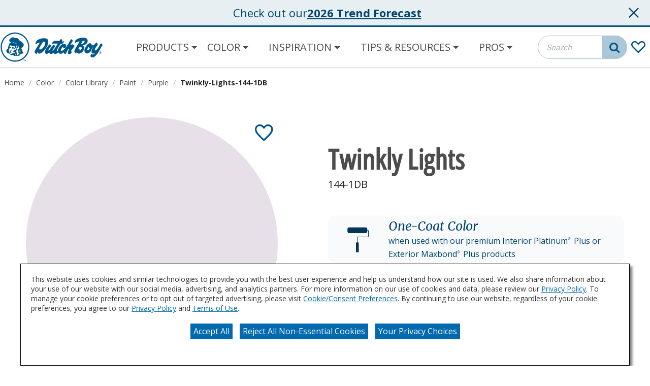

--- FILE ---
content_type: text/html;charset=utf-8
request_url: https://www.dutchboy.com/en/colors/color-library/paint/purple/twinkly-lights-144-1db
body_size: 12293
content:

<!DOCTYPE HTML>
<html lang="en">
    <head>
    <meta charset="UTF-8"/>

    
    
        
            <title>Twinkly Lights 144-1DB Color Paint Chip | Dutch Boy Paint</title>
            <meta name="description" content="Are you considering the Twinkly Lights 144-1DB paint for your next project? View Twinkly Lights 144-1DB and our wide array of colors at DutchBoy.com today!"/>
        
    

    <meta name="keywords" content="Paint"/>
    
        




<link rel="canonical" href="https://www.dutchboy.com/en/colors/color-library/paint/purple/twinkly-lights-144-1db"/>






  <meta property="og:image" content="https://www.dutchboy.com/content/dam/cbg-dutchboy/favicons/favicon.png"/>

  <meta property="og:type" content="website"/>

  <meta property="og:title"/>

  <meta property="og:url" content="https://www.dutchboy.com/en/colors/color-library/paint/purple/twinkly-lights-144-1db"/>

  <meta property="og:description"/>


    

    
        <!-- Ensighten Tag  -->
         <script charset="UTF-8" src="//nexus.ensighten.com/sherwin/dutchboy/Bootstrap.js"></script>
        <!-- End Ensighten Tag -->
    

    <script>
        window.dataLayer = window.dataLayer || [];

        function ready(fn) {
            if (document.readyState !== 'loading') {
                fn();
            } else {
                document.addEventListener('DOMContentLoaded', fn);
            }
        }

        handleOnLoad = (event) => {
            const pageViewData = {gtm_tag_name: "GA4 - Main Config Tag",interaction_type: "page view",hit_timestamp:"2025-12-16T14:37:30.696569Z",page_category_one:"colors",page_category_two:"color-library",page_name:"Twinkly Lights 144-1DB Color Paint Chip | Dutch Boy Paint",language:"US-EN",user_type:"DIY",color_family:"Purple",color_collection:"One-Coat Colors, One Coat Colors Collection",color_id:"144-1DB",color_name:"Twinkly Lights",event: "page_view"};
            if (document.cookie.indexOf("_ga=") > -1) {
                let gaClientId = document.cookie.match(/_ga=([a-zA-Z0-9\.]+)/)[0].split('.').slice(-2).join('.');
                pageViewData.client_id = gaClientId;
            }
            dataLayer.push(pageViewData);
        }

        ready(handleOnLoad);
    </script>

    
        <!-- Google Tag Manager -->
        <script>(function(w,d,s,l,i){w[l]=w[l]||[];w[l].push({'gtm.start':
        new Date().getTime(),event:'gtm.js'});var f=d.getElementsByTagName(s)[0],
    j=d.createElement(s),dl=l!='dataLayer'?'&l='+l:'';j.async=true;j.src=
    'https://www.googletagmanager.com/gtm.js?id='+i+dl;f.parentNode.insertBefore(j,f);
})(window,document,'script','dataLayer','GTM-K7NQX6G');</script>
        <!-- End Google Tag Manager -->

    

    
    <!-- PypeStream Tag -->
    <script>
    window.pypestreamConfig = {
        APP_ID: '10d2d8b2-fc60-415b-ac76-010259af61f5',
        passthrough: '',
        language: 'en'
    };
    function insertScript() {
        var script = document.createElement('script');
        script.type = 'text/javascript';
        script.src = 'https://web.pypestream.com/launcher.js?ts=' + Date.now();
        script.async = true;
        if (window.frameElement === null) {
           document.body.appendChild(script);
        };
    };
    if (document.readyState === 'complete') {
        insertScript();
    } else {
        window.addEventListener('load', insertScript);
    }
</script>
    <!-- End PypeStream Tag -->
    
    

    

    <meta name="template" content="page-content"/>
    <meta name="viewport" content="width=device-width, initial-scale=1, maximum-scale=1"/>
    <meta name="format-detection" content="telephone=no"/>
    
<link rel="amphtml" href="/en/colors/color-library/paint/purple/twinkly-lights-144-1db.amp"/>

    
    


    









<link rel="shortcut icon" href="/content/dam/cbg-dutchboy/favicons/favicon.ico" type="image/x-icon"/>
<link rel="apple-touch-icon" sizes="180x180" href="/content/dam/cbg-dutchboy/favicons/apple-touch-icon.png"/>
<link rel="icon" type="image/png" sizes="32x32" href="/content/dam/cbg-dutchboy/favicons/favicon-32x32.png"/>
<link rel="icon" type="image/png" sizes="16x16" href="/content/dam/cbg-dutchboy/favicons/favicon-16x16.png"/>
<link rel="icon" type="image/png" href="/content/dam/cbg-dutchboy/favicons/favicon.png"/>

<meta property="og:image" content="https://www.dutchboy.com/content/dam/cbg-dutchboy/favicons/apple-touch-icon.png"/>
<meta name="twitter:image" content="https://www.dutchboy.com/content/dam/cbg-dutchboy/favicons/apple-touch-icon.png"/>

<link rel="manifest" href="/etc.clientlibs/cbg-dutchboy/clientlibs/clientlib-site/resources/site.webmanifest"/>

<meta name="viewport" content="width=device-width, initial-scale=1, shrink-to-fit=no"/>


    
    
<link rel="stylesheet" href="/etc.clientlibs/cbg-dutchboy/clientlibs/clientlib-dependencies.min.css" type="text/css">
<link rel="stylesheet" href="/etc.clientlibs/cbg-dutchboy/clientlibs/clientlib-site.min.css" type="text/css">



    
    
<link rel="stylesheet" href="/etc.clientlibs/cbg-dutchboy/clientlibs/clientlib-base.min.css" type="text/css">








    
    
    

    

    
    <script src="/etc.clientlibs/cbg-dutchboy/clientlibs/clientlib-dependencies.min.js"></script>


    
    <link rel="stylesheet" href="/etc.clientlibs/cbg-platform/clientlibs/clientlib-dependencies.min.css" type="text/css">
<link rel="stylesheet" href="/etc.clientlibs/cbg-platform/clientlibs/clientlib-site.min.css" type="text/css">
<link rel="stylesheet" href="/etc.clientlibs/cbg-platform/clientlibs/clientlib-base.min.css" type="text/css">
<link rel="stylesheet" href="/etc.clientlibs/cbg-platform-react/clientlibs/clientlib-paint-calculator.min.css" type="text/css">


    
    

    
</head>
    <body class="page basicpage dutchboy-container" id="page-ba4e059cdc" data-cmp-link-accessibility-enabled data-cmp-link-accessibility-text="opens in a new tab" data-cmp-data-layer-enabled>
        <script>
          window.adobeDataLayer = window.adobeDataLayer || [];
          adobeDataLayer.push({
              page: JSON.parse("{\x22page\u002Dba4e059cdc\x22:{\x22@type\x22:\x22cbg\u002Ddutchboy\/components\/page\x22,\x22repo:modifyDate\x22:\x222025\u002D08\u002D18T14:25:11Z\x22,\x22dc:title\x22:\x22Twinkly\u002DLights\u002D144\u002D1DB\x22,\x22xdm:template\x22:\x22\/conf\/cbg\u002Ddutchboy\/settings\/wcm\/templates\/page\u002Dcontent\x22,\x22xdm:language\x22:\x22en\x22,\x22xdm:tags\x22:[\x22Paint\x22],\x22repo:path\x22:\x22\/content\/cbg\u002Ddutchboy\/us\/en\/colors\/color\u002Dlibrary\/paint\/purple\/twinkly\u002Dlights\u002D144\u002D1db.html\x22}}"),
              event:'cmp:show',
              eventInfo: {
                  path: 'page.page\u002Dba4e059cdc'
              }
          });
        </script>
        
        
            




            
<div class="root container responsivegrid">

    
    
    
    <div id="container-20a3279971" class="cmp-container">
        
        <header class="experiencefragment">
<div id="experiencefragment-f083f54d03" class="cmp-experiencefragment cmp-experiencefragment--headerv3">


    
    <div id="container-79378555b4" class="cmp-container">
        


<div class="aem-Grid aem-Grid--12 aem-Grid--default--12 ">
    
    <div class="notificationsBanner base responsivegrid aem-GridColumn aem-GridColumn--default--12">
<div class="notificationsBanner fade-in" data-cbg-cmp-hook-notifications-banner="notificationsBanner-container" data-notifications-banner-delay="0" data-notifications-banner-event="load" data-notifications-banner-description="Check out our">
    <div class="notificationsBanner-content">
        <p class="notificationsBanner-message verify-html">
            <span class="notificationsBanner-color" data-cbg-cmp-hook-color-name="color-name"></span>
            <span class="notificationBanner-content">Check out our</span>
        </p>
        <a class="notificationsBanner-link" href="/en/colors/color-of-the-year" target="_blank" rel="noopener noreferrer" tabindex="0">
           <p class="notificationsBanner-link-text">2026 Trend Forecast</p>
        </a>
    </div>
    <div class="notification-zone">
        


<div class="aem-Grid aem-Grid--12 aem-Grid--default--12 ">
    
    
    
</div>

    </div>
    <button id="notificationsBanner-btn" class="cbg-cmp-notificationsBanner-btn-close icon  ">
        <svg role="presentation" class="close-icon">
            <use href="/etc.clientlibs/cbg-platform/clientlibs/clientlib-site/resources/fonts/sprite.svg#purdyclose_x"></use>
        </svg>
    </button>
</div>

</div>
<div class="header aem-GridColumn aem-GridColumn--default--12">



    


<div class="before-navigation-container">
    <div class="skip-nav-wrapper">
     <a href="#main" class="skip-to-main-content-link" tabindex="0">Skip to main content</a>
    </div>
</div>
<header class="header-home header-utility-navigation-container">

    <div class="primary-navigation-container">
        <div class="primary-navigation-wrapper">
            <div class="site-logo-wrapper">
                <a href="/en">
                    <img class="header-logo" src="/content/dam/cbg-dutchboy/DutchBoy_Logo_Fillable.svg" alt="Dutch Boy" loading="lazy"/>
                </a>
            </div>
            <div class="navigation-wrapper">
                
                <div class="navigation-zone">




    
    
    <div class="navigationV2 navigation"><section data-cbg-cmp="site-navigationV2" id="navigationV2-826ca36a83" class="main-menu-navigation-container">

    <nav class="main-menu-navigation" role="navigation" itemscope itemtype="http://schema.org/SiteNavigationElement" data-cmp-data-layer="{&#34;navigationV2-826ca36a83&#34;:{&#34;@type&#34;:&#34;cbg-platform/components/platform/navigationV2&#34;,&#34;repo:modifyDate&#34;:&#34;2023-10-26T20:16:20Z&#34;}}">
  
  
    <div class="main-menu-mobile-overlay" data-cmp-hook-navigation="overlay"></div>

    <div class="main-menu-mobile-toggle-button" href="#siteNavigation" role="button" data-cmp-hook-navigation="menu-button" aria-expanded="false" aria-controls="mainMenuNavigation" aria-label="Toggle navigation" tabindex="0">
      <span class="main-menu-icon-bar"></span>
      <span class="main-menu-icon-bar"></span>
      <span class="main-menu-icon-bar"></span>
    </div>

    <ul class="main-menu-list">
      
    <li class="notag has-childrenmain-menu-list-item level-0" data-cmp-data-layer="{&#34;navigationV2-826ca36a83-item-f3b7dc47b6&#34;:{&#34;@type&#34;:&#34;cbg-platform/components/platform/navigationV2/item&#34;,&#34;repo:modifyDate&#34;:&#34;2025-06-03T18:26:47Z&#34;,&#34;dc:title&#34;:&#34;Products&#34;,&#34;xdm:linkURL&#34;:&#34;/en/products&#34;}}">
        

    
        <div role="button" class="main-menu-dropdown-item" aria-expanded="false" aria-controls="Products-dropdown" tabindex="0">
            <span class="main-menu-item-link-text">Products</span>
        </div>
    

    


        
  
  
  
      <ul class="main-menu-subnav-list">
        
    <li class="notag main-menu-list-item level-1" data-cmp-data-layer="{&#34;navigationV2-826ca36a83-item-91bdfb0e4b&#34;:{&#34;@type&#34;:&#34;cbg-platform/components/platform/navigationV2/item&#34;,&#34;repo:modifyDate&#34;:&#34;2025-07-09T11:52:55Z&#34;,&#34;dc:title&#34;:&#34;Wall &amp; Trim&#34;,&#34;xdm:linkURL&#34;:&#34;/en/products/wall-trim&#34;}}">
        

    

    
        <a href="/en/products/wall-trim" title="Wall &amp; Trim" data-cmp-clickable class="main-menu-item-link">
            <span class="main-menu-item-link-text">Wall &amp; Trim</span>
        </a>
    


        
    </li>

      
        
    <li class="notag main-menu-list-item level-1" data-cmp-data-layer="{&#34;navigationV2-826ca36a83-item-e7d0f7ea4f&#34;:{&#34;@type&#34;:&#34;cbg-platform/components/platform/navigationV2/item&#34;,&#34;repo:modifyDate&#34;:&#34;2025-11-25T20:53:42Z&#34;,&#34;dc:title&#34;:&#34;Primers&#34;,&#34;xdm:linkURL&#34;:&#34;/en/products/primers&#34;}}">
        

    

    
        <a href="/en/products/primers" title="Primers" data-cmp-clickable class="main-menu-item-link">
            <span class="main-menu-item-link-text">Primers</span>
        </a>
    


        
    </li>

      
        
    <li class="notag main-menu-list-item level-1" data-cmp-data-layer="{&#34;navigationV2-826ca36a83-item-6bfa6c55fe&#34;:{&#34;@type&#34;:&#34;cbg-platform/components/platform/navigationV2/item&#34;,&#34;repo:modifyDate&#34;:&#34;2025-06-03T18:27:08Z&#34;,&#34;dc:title&#34;:&#34;Door &amp; Trim&#34;,&#34;xdm:linkURL&#34;:&#34;/en/products/door-trim&#34;}}">
        

    

    
        <a href="/en/products/door-trim" title="Door &amp; Trim" data-cmp-clickable class="main-menu-item-link">
            <span class="main-menu-item-link-text">Door &amp; Trim</span>
        </a>
    


        
    </li>

      
        
    <li class="notag main-menu-list-item level-1" data-cmp-data-layer="{&#34;navigationV2-826ca36a83-item-e45e5fa79b&#34;:{&#34;@type&#34;:&#34;cbg-platform/components/platform/navigationV2/item&#34;,&#34;repo:modifyDate&#34;:&#34;2025-06-03T18:27:04Z&#34;,&#34;dc:title&#34;:&#34;Exterior Stains&#34;,&#34;xdm:linkURL&#34;:&#34;/en/products/exterior-stains&#34;}}">
        

    

    
        <a href="/en/products/exterior-stains" title="Exterior Stains" data-cmp-clickable class="main-menu-item-link">
            <span class="main-menu-item-link-text">Exterior Stains</span>
        </a>
    


        
    </li>

      
        
    <li class="notag main-menu-list-item level-1" data-cmp-data-layer="{&#34;navigationV2-826ca36a83-item-59e893e927&#34;:{&#34;@type&#34;:&#34;cbg-platform/components/platform/navigationV2/item&#34;,&#34;repo:modifyDate&#34;:&#34;2025-06-03T18:27:09Z&#34;,&#34;dc:title&#34;:&#34;Cabinet &amp; Furniture&#34;,&#34;xdm:linkURL&#34;:&#34;/en/products/cabinet-furniture&#34;}}">
        

    

    
        <a href="/en/products/cabinet-furniture" title="Cabinet &amp; Furniture" data-cmp-clickable class="main-menu-item-link">
            <span class="main-menu-item-link-text">Cabinet &amp; Furniture</span>
        </a>
    


        
    </li>

      
        
    <li class="notag main-menu-list-item level-1" data-cmp-data-layer="{&#34;navigationV2-826ca36a83-item-9b75a0bf73&#34;:{&#34;@type&#34;:&#34;cbg-platform/components/platform/navigationV2/item&#34;,&#34;repo:modifyDate&#34;:&#34;2025-06-03T18:27:11Z&#34;,&#34;dc:title&#34;:&#34;Ceiling&#34;,&#34;xdm:linkURL&#34;:&#34;/en/products/ceiling&#34;}}">
        

    

    
        <a href="/en/products/ceiling" title="Ceiling" data-cmp-clickable class="main-menu-item-link">
            <span class="main-menu-item-link-text">Ceiling</span>
        </a>
    


        
    </li>

      
        
    <li class="notag main-menu-list-item level-1" data-cmp-data-layer="{&#34;navigationV2-826ca36a83-item-be0f597c2a&#34;:{&#34;@type&#34;:&#34;cbg-platform/components/platform/navigationV2/item&#34;,&#34;repo:modifyDate&#34;:&#34;2025-06-03T18:27:11Z&#34;,&#34;dc:title&#34;:&#34;Exterior House &amp; Trim&#34;,&#34;xdm:linkURL&#34;:&#34;/en/products/exterior-house-trim&#34;}}">
        

    

    
        <a href="/en/products/exterior-house-trim" title="Exterior House &amp; Trim" data-cmp-clickable class="main-menu-item-link">
            <span class="main-menu-item-link-text">Exterior House &amp; Trim</span>
        </a>
    


        
    </li>

      
        
    <li class="notag main-menu-list-item level-1" data-cmp-data-layer="{&#34;navigationV2-826ca36a83-item-dca4a65eca&#34;:{&#34;@type&#34;:&#34;cbg-platform/components/platform/navigationV2/item&#34;,&#34;repo:modifyDate&#34;:&#34;2025-06-03T18:27:14Z&#34;,&#34;dc:title&#34;:&#34;Concrete &amp; Floor&#34;,&#34;xdm:linkURL&#34;:&#34;/en/products/concrete-floor&#34;}}">
        

    

    
        <a href="/en/products/concrete-floor" title="Concrete &amp; Floor" data-cmp-clickable class="main-menu-item-link">
            <span class="main-menu-item-link-text">Concrete &amp; Floor</span>
        </a>
    


        
    </li>

      
        
    <li class="notag main-menu-list-item level-1" data-cmp-data-layer="{&#34;navigationV2-826ca36a83-item-268d766be1&#34;:{&#34;@type&#34;:&#34;cbg-platform/components/platform/navigationV2/item&#34;,&#34;repo:modifyDate&#34;:&#34;2025-06-03T18:27:17Z&#34;,&#34;dc:title&#34;:&#34;Pro Paint&#34;,&#34;xdm:linkURL&#34;:&#34;/en/products/pro-paint&#34;}}">
        

    

    
        <a href="/en/products/pro-paint" title="Pro Paint" data-cmp-clickable class="main-menu-item-link">
            <span class="main-menu-item-link-text">Pro Paint</span>
        </a>
    


        
    </li>

      
        
    <li class="notag main-menu-list-item level-1" data-cmp-data-layer="{&#34;navigationV2-826ca36a83-item-5fabe1aca4&#34;:{&#34;@type&#34;:&#34;cbg-platform/components/platform/navigationV2/item&#34;,&#34;repo:modifyDate&#34;:&#34;2025-06-23T20:30:53Z&#34;,&#34;dc:title&#34;:&#34;All Products&#34;,&#34;xdm:linkURL&#34;:&#34;/en/products/all-products&#34;}}">
        

    

    
        <a href="/en/products/all-products" title="All Products" data-cmp-clickable class="main-menu-item-link">
            <span class="main-menu-item-link-text">All Products</span>
        </a>
    


        
    </li>

      </ul>
  

    </li>

    
      
    <li class="notag has-childrenmain-menu-list-item level-0 cmp-navigation__item--active" data-cmp-data-layer="{&#34;navigationV2-826ca36a83-item-feb54a0e5f&#34;:{&#34;@type&#34;:&#34;cbg-platform/components/platform/navigationV2/item&#34;,&#34;repo:modifyDate&#34;:&#34;2023-12-14T17:11:03Z&#34;,&#34;dc:title&#34;:&#34;Color&#34;,&#34;xdm:linkURL&#34;:&#34;/en/colors&#34;}}">
        

    
        <div role="button" class="main-menu-dropdown-item" aria-expanded="false" aria-controls="Color-dropdown" tabindex="0">
            <span class="main-menu-item-link-text">Color</span>
        </div>
    

    


        
  
  
  
      <ul class="main-menu-subnav-list">
        
    <li class="notag main-menu-list-item level-1 cmp-navigation__item--active" data-cmp-data-layer="{&#34;navigationV2-826ca36a83-item-6a4a59d4e8&#34;:{&#34;@type&#34;:&#34;cbg-platform/components/platform/navigationV2/item&#34;,&#34;repo:modifyDate&#34;:&#34;2024-04-15T16:58:38Z&#34;,&#34;dc:title&#34;:&#34;Color Library&#34;,&#34;xdm:linkURL&#34;:&#34;/en/colors/color-library&#34;}}">
        

    

    
        <a href="/en/colors/color-library" title="Color Library" aria-current="page" data-cmp-clickable class="main-menu-item-link">
            <span class="main-menu-item-link-text">Color Library</span>
        </a>
    


        
    </li>

      
        
    <li class="notag main-menu-list-item level-1" data-cmp-data-layer="{&#34;navigationV2-826ca36a83-item-10eb3b1483&#34;:{&#34;@type&#34;:&#34;cbg-platform/components/platform/navigationV2/item&#34;,&#34;repo:modifyDate&#34;:&#34;2025-08-19T14:48:05Z&#34;,&#34;dc:title&#34;:&#34;Color of the Year&#34;,&#34;xdm:linkURL&#34;:&#34;/en/colors/color-of-the-year&#34;}}">
        

    

    
        <a href="/en/colors/color-of-the-year" title="Color of the Year" data-cmp-clickable class="main-menu-item-link">
            <span class="main-menu-item-link-text">Color of the Year</span>
        </a>
    


        
    </li>

      
        
    <li class="notag main-menu-list-item level-1" data-cmp-data-layer="{&#34;navigationV2-826ca36a83-item-274eb07ca5&#34;:{&#34;@type&#34;:&#34;cbg-platform/components/platform/navigationV2/item&#34;,&#34;repo:modifyDate&#34;:&#34;2024-08-01T15:32:17Z&#34;,&#34;dc:title&#34;:&#34;Color Collections&#34;,&#34;xdm:linkURL&#34;:&#34;/en/colors/color-collections&#34;}}">
        

    

    
        <a href="/en/colors/color-collections" title="Color Collections" data-cmp-clickable class="main-menu-item-link">
            <span class="main-menu-item-link-text">Color Collections</span>
        </a>
    


        
    </li>

      
        
    <li class="notag main-menu-list-item level-1" data-cmp-data-layer="{&#34;navigationV2-826ca36a83-item-568d8be334&#34;:{&#34;@type&#34;:&#34;cbg-platform/components/platform/navigationV2/item&#34;,&#34;repo:modifyDate&#34;:&#34;2025-07-24T18:24:31Z&#34;,&#34;dc:title&#34;:&#34;Color Visualizer&#34;,&#34;xdm:linkURL&#34;:&#34;/en/colors/color-visualizer&#34;}}">
        

    

    
        <a href="/en/colors/color-visualizer" title="Color Visualizer" data-cmp-clickable class="main-menu-item-link">
            <span class="main-menu-item-link-text">Color Visualizer</span>
        </a>
    


        
    </li>

      </ul>
  

    </li>

    
      
    <li class="notag has-childrenmain-menu-list-item level-0" data-cmp-data-layer="{&#34;navigationV2-826ca36a83-item-f44bf9eb83&#34;:{&#34;@type&#34;:&#34;cbg-platform/components/platform/navigationV2/item&#34;,&#34;repo:modifyDate&#34;:&#34;2023-12-14T17:14:46Z&#34;,&#34;dc:title&#34;:&#34;Inspiration&#34;,&#34;xdm:linkURL&#34;:&#34;/en/inspiration&#34;}}">
        

    
        <div role="button" class="main-menu-dropdown-item" aria-expanded="false" aria-controls="Inspiration-dropdown" tabindex="0">
            <span class="main-menu-item-link-text">Inspiration</span>
        </div>
    

    


        
  
  
  
      <ul class="main-menu-subnav-list">
        
    <li class="notag main-menu-list-item level-1" data-cmp-data-layer="{&#34;navigationV2-826ca36a83-item-43debc30ee&#34;:{&#34;@type&#34;:&#34;cbg-platform/components/platform/navigationV2/item&#34;,&#34;repo:modifyDate&#34;:&#34;2024-10-29T15:24:16Z&#34;,&#34;dc:title&#34;:&#34;Room Gallery&#34;,&#34;xdm:linkURL&#34;:&#34;/en/inspiration/room-gallery&#34;}}">
        

    

    
        <a href="/en/inspiration/room-gallery" title="Room Gallery" data-cmp-clickable class="main-menu-item-link">
            <span class="main-menu-item-link-text">Room Gallery</span>
        </a>
    


        
    </li>

      
        
    <li class="notag main-menu-list-item level-1" data-cmp-data-layer="{&#34;navigationV2-826ca36a83-item-376d817c10&#34;:{&#34;@type&#34;:&#34;cbg-platform/components/platform/navigationV2/item&#34;,&#34;repo:modifyDate&#34;:&#34;2024-05-08T14:17:20Z&#34;,&#34;dc:title&#34;:&#34;Projects&#34;,&#34;xdm:linkURL&#34;:&#34;/en/inspiration/projects&#34;}}">
        

    

    
        <a href="/en/inspiration/projects" title="Projects" data-cmp-clickable class="main-menu-item-link">
            <span class="main-menu-item-link-text">Projects</span>
        </a>
    


        
    </li>

      
        
    <li class="notag main-menu-list-item level-1" data-cmp-data-layer="{&#34;navigationV2-826ca36a83-item-d4adaa2db3&#34;:{&#34;@type&#34;:&#34;cbg-platform/components/platform/navigationV2/item&#34;,&#34;repo:modifyDate&#34;:&#34;2025-06-04T19:37:18Z&#34;,&#34;dc:title&#34;:&#34;It&#39;s Only Paint&#34;,&#34;xdm:linkURL&#34;:&#34;/en/inspiration/its-only-paint&#34;}}">
        

    

    
        <a href="/en/inspiration/its-only-paint" title="It&#39;s Only Paint" data-cmp-clickable class="main-menu-item-link">
            <span class="main-menu-item-link-text">It&#39;s Only Paint</span>
        </a>
    


        
    </li>

      </ul>
  

    </li>

    
      
    <li class="notag has-childrenmain-menu-list-item level-0" data-cmp-data-layer="{&#34;navigationV2-826ca36a83-item-98a70386ec&#34;:{&#34;@type&#34;:&#34;cbg-platform/components/platform/navigationV2/item&#34;,&#34;repo:modifyDate&#34;:&#34;2023-12-15T17:06:54Z&#34;,&#34;dc:title&#34;:&#34;Tips &amp; Resources&#34;,&#34;xdm:linkURL&#34;:&#34;/en/tips-resources&#34;}}">
        

    
        <div role="button" class="main-menu-dropdown-item" aria-expanded="false" aria-controls="Tips &amp; Resources-dropdown" tabindex="0">
            <span class="main-menu-item-link-text">Tips &amp; Resources</span>
        </div>
    

    


        
  
  
  
      <ul class="main-menu-subnav-list">
        
    <li class="notag main-menu-list-item level-1" data-cmp-data-layer="{&#34;navigationV2-826ca36a83-item-d82c9da873&#34;:{&#34;@type&#34;:&#34;cbg-platform/components/platform/navigationV2/item&#34;,&#34;repo:modifyDate&#34;:&#34;2024-05-14T15:27:45Z&#34;,&#34;dc:title&#34;:&#34;How Tos&#34;,&#34;xdm:linkURL&#34;:&#34;/en/tips-resources/how-tos&#34;}}">
        

    

    
        <a href="/en/tips-resources/how-tos" title="How Tos" data-cmp-clickable class="main-menu-item-link">
            <span class="main-menu-item-link-text">How Tos</span>
        </a>
    


        
    </li>

      
        
    <li class="notag main-menu-list-item level-1" data-cmp-data-layer="{&#34;navigationV2-826ca36a83-item-663a742994&#34;:{&#34;@type&#34;:&#34;cbg-platform/components/platform/navigationV2/item&#34;,&#34;repo:modifyDate&#34;:&#34;2024-05-14T15:22:00Z&#34;,&#34;dc:title&#34;:&#34;Tips&#34;,&#34;xdm:linkURL&#34;:&#34;/en/tips-resources/tips&#34;}}">
        

    

    
        <a href="/en/tips-resources/tips" title="Tips" data-cmp-clickable class="main-menu-item-link">
            <span class="main-menu-item-link-text">Tips</span>
        </a>
    


        
    </li>

      
        
    <li class="notag main-menu-list-item level-1" data-cmp-data-layer="{&#34;navigationV2-826ca36a83-item-138732180a&#34;:{&#34;@type&#34;:&#34;cbg-platform/components/platform/navigationV2/item&#34;,&#34;repo:modifyDate&#34;:&#34;2024-05-07T16:18:22Z&#34;,&#34;dc:title&#34;:&#34;Common Problems&#34;,&#34;xdm:linkURL&#34;:&#34;/en/tips-resources/common-problems&#34;}}">
        

    

    
        <a href="/en/tips-resources/common-problems" title="Common Problems" data-cmp-clickable class="main-menu-item-link">
            <span class="main-menu-item-link-text">Common Problems</span>
        </a>
    


        
    </li>

      
        
    <li class="notag main-menu-list-item level-1" data-cmp-data-layer="{&#34;navigationV2-826ca36a83-item-0b5cb309ef&#34;:{&#34;@type&#34;:&#34;cbg-platform/components/platform/navigationV2/item&#34;,&#34;repo:modifyDate&#34;:&#34;2024-04-11T15:06:05Z&#34;,&#34;dc:title&#34;:&#34;Frequently Asked Questions &#34;,&#34;xdm:linkURL&#34;:&#34;/en/tips-resources/faqs&#34;}}">
        

    

    
        <a href="/en/tips-resources/faqs" title="Frequently Asked Questions " data-cmp-clickable class="main-menu-item-link">
            <span class="main-menu-item-link-text">Frequently Asked Questions </span>
        </a>
    


        
    </li>

      
        
    <li class="notag main-menu-list-item level-1" data-cmp-data-layer="{&#34;navigationV2-826ca36a83-item-f775ac8bdb&#34;:{&#34;@type&#34;:&#34;cbg-platform/components/platform/navigationV2/item&#34;,&#34;repo:modifyDate&#34;:&#34;2025-03-21T17:35:46Z&#34;,&#34;dc:title&#34;:&#34;Paint Calculator&#34;,&#34;xdm:linkURL&#34;:&#34;/en/tips-resources/paint-calculator&#34;}}">
        

    

    
        <a href="/en/tips-resources/paint-calculator" title="Paint Calculator" data-cmp-clickable class="main-menu-item-link">
            <span class="main-menu-item-link-text">Paint Calculator</span>
        </a>
    


        
    </li>

      </ul>
  

    </li>

    
      
    <li class="notag has-childrenmain-menu-list-item level-0" data-cmp-data-layer="{&#34;navigationV2-826ca36a83-item-c8b64baf85&#34;:{&#34;@type&#34;:&#34;cbg-platform/components/platform/navigationV2/item&#34;,&#34;repo:modifyDate&#34;:&#34;2024-06-10T18:17:02Z&#34;,&#34;dc:title&#34;:&#34;Pros&#34;,&#34;xdm:linkURL&#34;:&#34;/en/pros&#34;}}">
        

    
        <div role="button" class="main-menu-dropdown-item" aria-expanded="false" aria-controls="Pros-dropdown" tabindex="0">
            <span class="main-menu-item-link-text">Pros</span>
        </div>
    

    


        
  
  
  
      <ul class="main-menu-subnav-list">
        
    <li class="notag main-menu-list-item level-1" data-cmp-data-layer="{&#34;navigationV2-826ca36a83-item-1188841ab3&#34;:{&#34;@type&#34;:&#34;cbg-platform/components/platform/navigationV2/item&#34;,&#34;repo:modifyDate&#34;:&#34;2025-08-22T16:43:37Z&#34;,&#34;dc:title&#34;:&#34;Professional Resources&#34;,&#34;xdm:linkURL&#34;:&#34;/en/pros/pro-resources&#34;}}">
        

    

    
        <a href="/en/pros/pro-resources" title="Professional Resources" data-cmp-clickable class="main-menu-item-link">
            <span class="main-menu-item-link-text">Professional Resources</span>
        </a>
    


        
    </li>

      
        
    <li class="notag main-menu-list-item level-1" data-cmp-data-layer="{&#34;navigationV2-826ca36a83-item-3bab33cb23&#34;:{&#34;@type&#34;:&#34;cbg-platform/components/platform/navigationV2/item&#34;,&#34;repo:modifyDate&#34;:&#34;2024-06-19T21:43:26Z&#34;,&#34;dc:title&#34;:&#34;Works Hard For You&#34;,&#34;xdm:linkURL&#34;:&#34;/en/pros/works-hard-for-you&#34;}}">
        

    

    
        <a href="/en/pros/works-hard-for-you" title="Works Hard For You" data-cmp-clickable class="main-menu-item-link">
            <span class="main-menu-item-link-text">Works Hard For You</span>
        </a>
    


        
    </li>

      </ul>
  

    </li>

    </ul>
    <section data-cbg-cmp="site-navigationV2" id="navigationV2-a71363a545" class="main-menu-navigation-container">

    



    
    


</section>


  
  
</nav>



    
    


</section>

</div>


</div>
            </div>
            <div class="search-wrapper">
                
                <div class="search-zone">




    
    
    <div class="searchbar base responsivegrid"><section id="searchbar-62c0b6a925" class="
    cmp-search
    platform-searchbar
    cbg-cmp-searchbar cbg-cmp-searchbar--standard
    
    standard
    
    
  " role="search" data-cmp-is="searchbar" data-cbg-cmp="searchbar" data-cmp-searchurl="content/cbg-dutchboy/us/en/search.html" data-no-results-text="No current suggestions based on your query" data-use-algolia="true" data-algolia-index-autocomplete="dutchboy_us_en_query_suggestions_index" data-algolia-index-colorfamily="dutchboy_us_en_color_families_index" data-algolia-index-color="dutchboy_us_en_colors_index" data-algolia-index-product="dutchboy_us_en_products_index" data-algolia-index-content="dutchboy_us_en_pages_index" data-searchbar-type="standard">
  

  

  <button class="btn-searchbar-toggle" href="#siteSearchBar" role="button" aria-expanded="false" aria-controls="siteSearch" aria-label="SearchBar" data-cmp-hook-searchbar="toggle">
    <svg class="cmp-searchbar__clear-icon">
      <use href="/etc.clientlibs/cbg-platform/clientlibs/clientlib-site/resources/fonts/sprite.svg#hgswCLOSE"></use>
    </svg>

    <svg class="cmp-searchbar__search-icon">
      <use href="/etc.clientlibs/cbg-platform/clientlibs/clientlib-site/resources/fonts/sprite.svg#thompsonsTWS_search_small"></use>
    </svg>

    <span class="hide-text"></span>
  </button>

  <!-- Search 1.1 !-->
  

  <div class="cmp-searchbar__form-container">
    <form class="cmp-searchbar__form" data-cmp-hook-searchbar="form" method="get" action="/en/search" autocomplete="off">
      <div class="cmp-searchbar__field">
        <span class="cmp-searchbar__loading-indicator" data-cmp-hook-searchbar="loadingIndicator"></span>
        
        
          <input class="cmp-searchbar__input" data-cmp-hook-searchbar="input" type="text" name="q" placeholder="Search" role="combobox" aria-autocomplete="list" aria-haspopup="true" aria-invalid="false" aria-label="Search"/>
        
  
        <button class="cmp-searchbar__clear cbg__hidden-text" data-cmp-hook-searchbar="clear" type="button" tabindex="-1">
          <svg class="cmp-searchbar__clear-icon">
            <use href="/etc.clientlibs/cbg-platform/clientlibs/clientlib-site/resources/fonts/sprite.svg#hgswCLOSE"></use>
          </svg>

          <span class="cbg__hidden-text display-ib"></span>
        </button>
        <button class="cmp-searchbar__search" data-cmp-hook-searchbar="submit" type="submit">
<!--          <div class="button-content">-->
            
            <svg class="cmp-searchbar__search-icon">
              <use href="/etc.clientlibs/cbg-platform/clientlibs/clientlib-site/resources/fonts/sprite.svg#thompsonsTWS_search_small"></use>
            </svg>
            <span class="cbg__hidden-text display-ib"></span>
<!--          </div>-->
        </button>
      </div>
    </form>
    <div class="cmp-searchbar__results" data-cmp-hook-searchbar="results" role="listbox" aria-multiselectable="false">
    </div>
  </div>

  
</section>
</div>


</div>
            </div>
            <div class="tertiary-wrapper">
                
                <div class="tertiary-zone">




    
    
    <div class="favorites base responsivegrid">
<div class="cbg-cmp-favorites context--header" data-buy-sample-icon="/etc.clientlibs/cbg-platform/clientlibs/clientlib-site/resources/fonts/sprite.svg#none" data-buy-sample-icon-position="after" data-cbg-cmp="favorites" data-context="header" data-handler-type="cookie" data-post-to-API="use-api" data-favorites-mdm-version="true">

    
    <a href="/en/favorites" target="_self" rel="noopener noreferrer" class="favorites--icon-container" data-cmp-hook-favorites="favorites-heart">
        
        
            <svg class="icon icon--favorites icon-default">
                <use href="/etc.clientlibs/cbg-platform/clientlibs/clientlib-site/resources/fonts/sprite.svg#hgswHEARTOUTLINE"></use>
            </svg>
            <svg class="icon icon--favorites icon-hover">
                <use href="/etc.clientlibs/cbg-platform/clientlibs/clientlib-site/resources/fonts/sprite.svg#hgswHEARTFILLED"></use>
            </svg>
        
        <div class="favorites--badge display-none" data-cmp-hook-favorites="item-count--badge"></div>
    </a>
    


    
</div>
</div>


    
    
    <div class="cart base responsivegrid">

<div class="cbg-cmp-cart" data-cbg-cmp="cart" data-added-to-cart-message="has been added to your cart." data-new-cart="false" data-cart-latest-version="true" data-endpoint="https://api.dutchboy.com" data-carterror="[]">
    <a href="https://develop-api.valspar.com/cart/viewCart" target="_self" rel="noopener noreferrer" class="cart--icon-container" data-cmp-hook-cart="cart-icon">
        <svg class="icon icon--cart">
            <use href="/etc.clientlibs/cbg-platform/clientlibs/clientlib-site/resources/fonts/sprite.svg#hgswCART"></use>
        </svg>
        
        <p class="cart--badge display-none" data-cmp-hook-cart="item-count--badge"></p>
    </a>
    <div class="cart__overlay display-none" data-cmp-hook-cart="overlay">&nbsp;</div>
    <dialog id="cart-modal" class="cart--content" role="dialog" aria-modal="true" aria-labelledby="cart-text-content" data-cmp-hook-cart="content">
        <div class="cart--content-container">
            <div class="cart--content-container__content">
                <div id="cart-text-content">
                    <p class="cart--content-container__message" data-cmp-hook-cart="item-added">
                        <span data-cmp-hook-cart="product-title"></span>
                        has been added to your cart.
                    </p>
                    <p class="display-none cart--content-container__maxMessage" data-cmp-hook-cart="maximum-chips-reached" data-message="You’ve reached the maximum number of chips allowed per order">
                        You’ve reached the maximum number of chips allowed per order
                    </p>
                    <p class="display-none cart--content-container__maxMessage" data-cmp-hook-cart="maximum-collections-reached">
                        
                    </p>
                </div>
                
                <a class="button-home" href="https://develop-api.valspar.com/cart/viewCart" target="_self" rel="noopener noreferrer" data-cmp-hook-cart="view-cart-button">
                    <span class="cart--content-container__btn">
                        View Cart
                        
                        <span class="cart--content-container__count" data-cmp-hook-cart="item-count--button"></span>
                    </span>
                </a>
            </div>
            <button class="cart--content__button--close" data-cmp-hook-cart="close-button" aria-label="Close Cart Modal">
                
                
            </button>
        </div>
    </dialog>
</div></div>


</div>
            </div>
        </div>
    </div>

    <div class="after-navigation-container">
        <div class="after-navigation-wrapper">
            <div class="language-wrapper">
                
                <div class="language-picker-zone">




</div>
            </div>
            <div class="utility-wrapper">
                
                <div class="utility-zone">




    
    
    <div class="authoredList base responsivegrid">
    
    
    
    


    <div class="authored-list-home     hide-bullets">

        
        

        <ul class="authored-list-list ">
            <li class="authored-list-listItem  ">
                <a class="authored-list-listItemAnchor " href="/en/where-to-buy" aria-label="where-to-buy">
                    <span>Where To Buy</span>
                    
                </a>
                
            </li>
        </ul>

        
    </div>
</div>


</div>
            </div>
        </div>
    </div>

</header>
</div>
<div class="notificationsBanner base responsivegrid aem-GridColumn aem-GridColumn--default--12">
<div class="notificationsBanner " data-cbg-cmp-hook-notifications-banner="notificationsBanner-container" data-notifications-banner-delay="0" data-notifications-banner-event="fav" data-notifications-banner-description="has been added to favorites.">
    <div class="notificationsBanner-content">
        <p class="notificationsBanner-message verify-html">
            <span class="notificationsBanner-color" data-cbg-cmp-hook-color-name="color-name"></span>
            <span class="notificationBanner-content">has been added to favorites.</span>
        </p>
        <a class="notificationsBanner-link" href="/en/favorites" target="_blank" rel="noopener noreferrer" tabindex="-1">
           <p class="notificationsBanner-link-text">View Favorites</p>
        </a>
    </div>
    <div class="notification-zone">
        


<div class="aem-Grid aem-Grid--12 aem-Grid--default--12 ">
    
    
    
</div>

    </div>
    
</div>

</div>

    
</div>

    </div>

    
</div>

    
</header>
<main class="container responsivegrid">

    
    <div id="main" class="cmp-container">
        


<div class="aem-Grid aem-Grid--12 aem-Grid--default--12 ">
    
    <div class="container responsivegrid aem-GridColumn aem-GridColumn--default--12">

    
    <div id="container-ac590c96c6" class="cmp-container">
        


<div class="aem-Grid aem-Grid--12 aem-Grid--default--12 ">
    
    <div class="breadcrumb aem-GridColumn aem-GridColumn--default--12">
<nav id="breadcrumb-6d012e73e5" class="cmp-breadcrumb" aria-label="Breadcrumb" data-cmp-data-layer="{&#34;breadcrumb-6d012e73e5&#34;:{&#34;@type&#34;:&#34;cbg-dutchboy/components/breadcrumb&#34;,&#34;repo:modifyDate&#34;:&#34;2023-11-07T15:29:38Z&#34;}}">
    <ol class="cmp-breadcrumb__list" itemscope itemtype="http://schema.org/BreadcrumbList">
        <li class="cmp-breadcrumb__item" data-cmp-data-layer="{&#34;breadcrumb-6d012e73e5-item-1e873cda45&#34;:{&#34;@type&#34;:&#34;cbg-dutchboy/components/breadcrumb/item&#34;,&#34;repo:modifyDate&#34;:&#34;2025-08-29T15:42:21Z&#34;,&#34;dc:title&#34;:&#34;Home&#34;,&#34;xdm:linkURL&#34;:&#34;/en&#34;}}" itemprop="itemListElement" itemscope itemtype="http://schema.org/ListItem">
            <a href="/en" class="cmp-breadcrumb__item-link" itemprop="item" data-cmp-clickable>
                <span itemprop="name">Home</span>
            </a>
            <meta itemprop="position" content="1"/>
        </li>
    
        <li class="cmp-breadcrumb__item" data-cmp-data-layer="{&#34;breadcrumb-6d012e73e5-item-feb54a0e5f&#34;:{&#34;@type&#34;:&#34;cbg-dutchboy/components/breadcrumb/item&#34;,&#34;repo:modifyDate&#34;:&#34;2023-12-14T17:11:03Z&#34;,&#34;dc:title&#34;:&#34;Color&#34;,&#34;xdm:linkURL&#34;:&#34;/en/colors&#34;}}" itemprop="itemListElement" itemscope itemtype="http://schema.org/ListItem">
            <a href="/en/colors" class="cmp-breadcrumb__item-link" itemprop="item" data-cmp-clickable>
                <span itemprop="name">Color</span>
            </a>
            <meta itemprop="position" content="2"/>
        </li>
    
        <li class="cmp-breadcrumb__item" data-cmp-data-layer="{&#34;breadcrumb-6d012e73e5-item-6a4a59d4e8&#34;:{&#34;@type&#34;:&#34;cbg-dutchboy/components/breadcrumb/item&#34;,&#34;repo:modifyDate&#34;:&#34;2024-04-15T16:58:38Z&#34;,&#34;dc:title&#34;:&#34;Color Library&#34;,&#34;xdm:linkURL&#34;:&#34;/en/colors/color-library&#34;}}" itemprop="itemListElement" itemscope itemtype="http://schema.org/ListItem">
            <a href="/en/colors/color-library" class="cmp-breadcrumb__item-link" itemprop="item" data-cmp-clickable>
                <span itemprop="name">Color Library</span>
            </a>
            <meta itemprop="position" content="3"/>
        </li>
    
        <li class="cmp-breadcrumb__item" data-cmp-data-layer="{&#34;breadcrumb-6d012e73e5-item-188b2e42d7&#34;:{&#34;@type&#34;:&#34;cbg-dutchboy/components/breadcrumb/item&#34;,&#34;repo:modifyDate&#34;:&#34;2025-12-11T19:32:45Z&#34;,&#34;dc:title&#34;:&#34;Paint&#34;,&#34;xdm:linkURL&#34;:&#34;/en/colors/color-library/paint&#34;}}" itemprop="itemListElement" itemscope itemtype="http://schema.org/ListItem">
            <a href="/en/colors/color-library/paint" class="cmp-breadcrumb__item-link" itemprop="item" data-cmp-clickable>
                <span itemprop="name">Paint</span>
            </a>
            <meta itemprop="position" content="4"/>
        </li>
    
        <li class="cmp-breadcrumb__item" data-cmp-data-layer="{&#34;breadcrumb-6d012e73e5-item-8f6a836380&#34;:{&#34;@type&#34;:&#34;cbg-dutchboy/components/breadcrumb/item&#34;,&#34;repo:modifyDate&#34;:&#34;2025-08-18T13:11:32Z&#34;,&#34;dc:title&#34;:&#34;Purple&#34;,&#34;xdm:linkURL&#34;:&#34;/en/colors/color-library/paint/purple&#34;}}" itemprop="itemListElement" itemscope itemtype="http://schema.org/ListItem">
            <a href="/en/colors/color-library/paint/purple" class="cmp-breadcrumb__item-link" itemprop="item" data-cmp-clickable>
                <span itemprop="name">Purple</span>
            </a>
            <meta itemprop="position" content="5"/>
        </li>
    
        <li class="cmp-breadcrumb__item cmp-breadcrumb__item--active" data-cmp-data-layer="{&#34;breadcrumb-6d012e73e5-item-ba4e059cdc&#34;:{&#34;@type&#34;:&#34;cbg-dutchboy/components/breadcrumb/item&#34;,&#34;repo:modifyDate&#34;:&#34;2025-08-19T18:51:38Z&#34;,&#34;dc:title&#34;:&#34;Twinkly-Lights-144-1DB&#34;,&#34;xdm:linkURL&#34;:&#34;/en/colors/color-library/paint/purple/twinkly-lights-144-1db&#34;}}" itemprop="itemListElement" itemscope itemtype="http://schema.org/ListItem">
            
                <span itemprop="name">Twinkly-Lights-144-1DB</span>
            
            <meta itemprop="position" content="6"/>
        </li>
    </ol>
</nav>

    
</div>
<div class="colordetail base responsivegrid aem-GridColumn aem-GridColumn--default--12">


<div class="color-detail  " data-color-id="144-1DB" data-color-tags="cbg-dutchboy:one-coat_colors, cbg-dutchboy:purple, cbg:dutchboy, cbg-dutchboy:one_coat_colors_collection, cbg:web, cbg-dutchboy:one_coat, cbg-dutchboy:paint, cbg-dutchboy:warm" data-color-title="Twinkly Lights" data-cbg-cmp="colordetail">
    <div class="colordetail-left-side">
        <div class="back-button">
            
                <a href="/en/colors/color-library/paint?filterlist=" class="button-home style-as-link" target="_self" rel="noopener noreferrer">
                    <span class="button-text"> ← Color Library</span>
                </a>

            
            
        </div>

        <div class="colordetail-details mobile-view">
            <h1 class="details-title">Twinkly Lights</h1>
            <p class="details-subtitle">144-1DB
                
            </p>
        </div>

        <div class="colordetail-image">
            <div class="colordetail-block">
                <div class="colordetail-button-container">
                    
                    <button class="cbg-favorite-cta" data-cbg-cmp="favorite-cta" title="Twinkly Lights" data-fav-color-id="144-1DB" data-fav-color-name="Twinkly Lights" data-fav-channel-id="1011" data-fav-hex="#e7e0e9" data-fav-tags="cbg-dutchboy:one-coat_colors, cbg-dutchboy:purple, cbg:dutchboy, cbg-dutchboy:one_coat_colors_collection, cbg:web, cbg-dutchboy:one_coat, cbg-dutchboy:paint, cbg-dutchboy:warm" data-mdmId="CLR_23286991" data-country="us" data-language="en"></button>
                </div>
                
                <div class="colordetail-block">
                    
                    <div>
                        <div>
                            <div class="colordetail-block card-hex-div" title="Twinkly Lights" style="background-color: #e7e0e9;"></div>
                        </div>
                        
                    </div>

                    <div class="cbg-colorCard__info" data-tags="cbg-dutchboy:one-coat_colors, cbg-dutchboy:purple, cbg:dutchboy, cbg-dutchboy:one_coat_colors_collection, cbg:web, cbg-dutchboy:one_coat, cbg-dutchboy:paint, cbg-dutchboy:warm">
                        
                    </div>
                </div>
            </div>
        </div>
    </div>

    <div class="colordetail-right-side">
        <div class="colordetail-content">
            <div class="colordetail-details desktop-view">
                <h1 class="details-title">Twinkly Lights</h1>
                <p class="details-subtitle">144-1DB
                    
                </p>
            </div>
        </div>

        <div class="colordetail-information">
            <div class="colordetail-information-firstLine">
                




    
    
    <div class="contentAware base responsivegrid">





    
    
    <div class="textTool base responsivegrid blue-50-text blue-5-background rounded">


    


<div data-component-anlaytics-check>
    <div class="tool-tip cbg-cmp-toolTip" role="button" tabindex="-1" data-cbg-cmp="toolTip">

        
            <div class="icon-stack">
                
                    <div class="icon-stack-svg">
                      <span class="icon" aria-label="Open">
                        
                        
                      </span>
                    </div>
                

            <div class="text-segments no-icon small-margin " tabindex="-1">
                

                
                <div class="segment italic ">
                    One-Coat Color
                </div>
            
                

                
                <div class="segment none ">
                    when used with our premium Interior Platinum® Plus or Exterior Maxbond® Plus products
                </div>
            </div>
            </div>
        
    </div>
</div>

</div>


</div>


    
    
    <div class="contentAware base responsivegrid">





    
    
    <div class="tagDisplay base responsivegrid">


    



</div>


</div>


    
    
    <div class="infodrawer base responsivegrid">
<div class="info-drawer-container" data-cbg-cmp-hook-info-drawer="infodrawer-container">
    <div class="title">
        <h4 class="infodrawer-title-text">Color Information</h4>
        
            <button class="info-cta" data-cbg-cmp-hook-info-drawer="info-cta" aria-label="Toggle Info Drawer">
                <svg aria-label="expand" class="display-none" data-cbg-cmp-hook-info-drawer="expand-cta">
                    <use href="/etc.clientlibs/cbg-platform/clientlibs/clientlib-site/resources/fonts/sprite.svg#none"></use>
                </svg>
                <svg aria-label="collapse" data-cbg-cmp-hook-info-drawer="collapse-cta">
                    <use href="/etc.clientlibs/cbg-platform/clientlibs/clientlib-site/resources/fonts/sprite.svg#none"></use>
                </svg>
              </button>
        
    </div>
    <div class="info-boxes flex-n-wrap-it" data-cbg-cmp-hook-info-drawer="info-boxes">
        <div class="info-box family">
            <span>
                
            </span>
            <div class="info-title">Family
                
            </div>
            <span class="info-value">
            <a class="styled-link" href="/en/colors/color-library/paint?filterlist=cbg-dutchboy:purple">Purple</a>
             </span>
            
            
        </div>
<div class="info-box undertone">
            <span>
                
            </span>
            <div class="info-title">Undertone
                
            </div>
            <span class="info-value">
            Warm
             </span>
            
            
        </div>
<div class="info-box lrv">
            <span>
                
            </span>
            <div class="info-title">LRV
                
            </div>
            <span class="info-value">
            76.0
             </span>
            
            
        </div>
<div class="info-box rgb">
            <span>
                
            </span>
            <div class="info-title">RGB
                
            </div>
            <span class="info-value">
            231, 224, 233
             </span>
            
            
        </div>
<div class="info-box hex">
            <span>
                
            </span>
            <div class="info-title">HEX
                
            </div>
            <span class="info-value">
            #e7e0e9
             </span>
            
            
        </div>

    </div>
</div>

</div>


    
    
    <div class="textTool base responsivegrid style-as-h5 style-as-heading">


    


<div data-component-anlaytics-check>
    <div class="tool-tip cbg-cmp-toolTip" role="button" tabindex="-1" data-cbg-cmp="toolTip">

        
            <div>
                

            <div class="text-segments no-icon small-margin " tabindex="-1">
                

                
                <div class="segment italic ">
                    Available Exclusively at Menards
                </div>
            
                

                
                <div class="segment none ">
                    Free store pickup available.
                </div>
            </div>
            </div>
        
    </div>
</div>

</div>



            </div>
        </div>

        <div class="colordetail-btn-container">
            




    
    
    <div class="button base responsivegrid blue-button-color">


    







<div class="button--wrapper-outer " data-cmp-track-bazaar-voice="false" data-button-path="https://www.menards.com/main/paint/interior-paint-stain/wall-trim-paint/p-1642874334725285.htm" data-cbg-cmp="button">
    <div class="button--wrapper-inner">
        <a class="button-link button-home" data-interaction-type="color-order-chip" data-interaction-id="144-1DB" data-interaction-name="Twinkly Lights" href="https://www.menards.com/main/paint/interior-paint-stain/wall-trim-paint/p-1642874334725285.htm" target="_blank" rel="noopener noreferrer">
            <div>
                <div class="button-content">
                    
                    <span class="button-text">BUY ONLINE</span>
                    <svg class="hgswOUTLINK icon-after" aria-hidden="true">
                        <use href="/etc.clientlibs/cbg-platform/clientlibs/clientlib-site/resources/fonts/sprite.svg#hgswOUTLINK"></use>
                    </svg>
                </div>
            </div>
        </a>
    </div>
</div>








</div>


    
    
    <div class="button base responsivegrid white-button-color">


    







<div class="button--wrapper-outer button-long-title" data-cmp-track-bazaar-voice="false" data-button-path="/content/cbg-dutchboy/us/en/colors/color-visualizer" data-cbg-cmp="button">
    <div class="button--wrapper-inner">
        <a class="button-link button-home" href="/en/colors/color-visualizer" target="_blank" rel="noopener noreferrer">
            <div>
                <div class="button-content">
                    
                    <span class="button-text">VIEW IN COLOR VISUALIZER</span>
                    
                </div>
            </div>
        </a>
    </div>
</div>








</div>



        </div>
        <div class="colordetail-categories">
            <div class="categories-details">
                





            </div>
        </div>
    </div>
</div>


</div>
<div class="dynamicFlexContainer base responsivegrid border-top-gray-20 header-align-text-center aem-GridColumn aem-GridColumn--default--12">



    


<div data-cbg-cmp="dynamicFlex" class="cbg-cmp-dynamicFlexContainer  column-count-  related-colors">
    <div class="cmp-dynamicFlexContainer__header-container related-colors">
        <h2 class="cmp-dynamicFlexContainer__title">Similar Colors</h2>
        
        
    </div>

    
        <div class="card-holder color-paths cmp-dynamicFlexContainer__card-container  isDefault  -container     card-radius-">
            <div class="each-row   ">
                <div class="cmp-dynamicFlexContainer__card-item card-item color-card">

<div class="cmp-dynamicCard__parentContainer">
    <a class="cmp-dynamicCard__link each-href hover-true" href="/en/colors/color-library/paint/purple/twinkly-lights-144-1db">
        <div class="cmp-dynamicCard__container cbg-cmp-card each-card     " tabindex="0">
            
            
            
        </div>
        
        <div class="cmp-dynamicCard__card-container">
            <button class="cbg-favorite-cta" data-fav-hex="#e7e0e9" data-fav-color-id="144-1DB" data-fav-dynamic-card="dynamicCard.html" data-fav-color-name="Twinkly Lights" data-fav-channel-id="1011" data-href="/content/cbg-dutchboy/us/en/colors/color-library/paint/purple/twinkly-lights-144-1db" data-country="us" data-language="en" data-cbg-cmp="favorite-cta" data-mdmId="CLR_23286991"></button>
            <div class="cmp-dynamicCard__card-color-swatch" title="Twinkly Lights" style="background-color: #e7e0e9;"></div>
            <div class="cmp-dynamicCard__image-container cbg-cmp-card__image-container">
                
                <div class="cmp-dynamicCard__card-info-container" data-mdmId="CLR_23286991">
                    
                        <h4 class="cmp-dynamicCard__card-color-name">Twinkly Lights</h4>
                        <h5 class="cmp-dynamicCard__card-color-id">144-1DB</h5>
                    
                    
                    
                    <div class="cmp-dynamicCard__card-tagemblem cmp-dynamicCard__card-tagemblem-color">
                        
                            


<div class="cbg-cmp--tag-emblem
    cbg-cmp--tag-emblem__long-format
    cbg-cmp--tag-emblem__horizontal-left
    cbg-cmp--tag-emblem__vertical-top
    long-text" data-cbg-cmp-tag="cbg-dutchboy:one-coat_colors">
    <span class="cbg-cmp--tag-emblem-inner display-ib">
        <span class="cbg-cmp--tag-emblem-text">One-Coat Color</span>
    </span>
</div>

                        
                    </div>
                </div>
            </div>
        </div>

        <!--/* Color Swatch for Singular Color Dab Version */--->
        <!--    <div class="cmp-dynamicCard__dab-card-color-swatch" style="&#45;&#45;colorSploch:#e7e0e9; ">&nbsp;</div>-->
        <span class="cmp-dynamicCard__dab-card-color-swatch" style="background-color :#e7e0e9; "></span>
        
    </a>

    <span class="cmp-dynamicCard__card-footer">
    
    
      <span class="cmp-dynamicCard__card-current-msg">CURRENTLY VIEWING</span>
    
        
    
  </span>
</div>
</div>

                
            
                <div class="cmp-dynamicFlexContainer__card-item card-item color-card">

<div class="cmp-dynamicCard__parentContainer">
    <a class="cmp-dynamicCard__link each-href hover-true" href="/en/colors/color-library/paint/purple/divine-lilac-144-2db">
        <div class="cmp-dynamicCard__container cbg-cmp-card each-card     " tabindex="0">
            
            
            
        </div>
        
        <div class="cmp-dynamicCard__card-container">
            <button class="cbg-favorite-cta" data-fav-hex="#e0d6e6" data-fav-color-id="144-2DB" data-fav-dynamic-card="dynamicCard.html" data-fav-color-name="Divine Lilac" data-fav-channel-id="1011" data-href="/content/cbg-dutchboy/us/en/colors/color-library/paint/purple/divine-lilac-144-2db" data-country="us" data-language="en" data-cbg-cmp="favorite-cta" data-mdmId="CLR_23286992"></button>
            <div class="cmp-dynamicCard__card-color-swatch" title="Divine Lilac" style="background-color: #e0d6e6;"></div>
            <div class="cmp-dynamicCard__image-container cbg-cmp-card__image-container">
                
                <div class="cmp-dynamicCard__card-info-container" data-mdmId="CLR_23286992">
                    
                        <h4 class="cmp-dynamicCard__card-color-name">Divine Lilac</h4>
                        <h5 class="cmp-dynamicCard__card-color-id">144-2DB</h5>
                    
                    
                    
                    <div class="cmp-dynamicCard__card-tagemblem cmp-dynamicCard__card-tagemblem-color">
                        
                            


<div class="cbg-cmp--tag-emblem
    cbg-cmp--tag-emblem__long-format
    cbg-cmp--tag-emblem__horizontal-left
    cbg-cmp--tag-emblem__vertical-top
    long-text" data-cbg-cmp-tag="cbg-dutchboy:one-coat_colors">
    <span class="cbg-cmp--tag-emblem-inner display-ib">
        <span class="cbg-cmp--tag-emblem-text">One-Coat Color</span>
    </span>
</div>

                        
                    </div>
                </div>
            </div>
        </div>

        <!--/* Color Swatch for Singular Color Dab Version */--->
        <!--    <div class="cmp-dynamicCard__dab-card-color-swatch" style="&#45;&#45;colorSploch:#e0d6e6; ">&nbsp;</div>-->
        <span class="cmp-dynamicCard__dab-card-color-swatch" style="background-color :#e0d6e6; "></span>
        
    </a>

    <span class="cmp-dynamicCard__card-footer">
    
    
        
    
  </span>
</div>
</div>

                
            
                <div class="cmp-dynamicFlexContainer__card-item card-item color-card">

<div class="cmp-dynamicCard__parentContainer">
    <a class="cmp-dynamicCard__link each-href hover-true" href="/en/colors/color-library/paint/purple/sleepy-purple-144-3db">
        <div class="cmp-dynamicCard__container cbg-cmp-card each-card     " tabindex="0">
            
            
            
        </div>
        
        <div class="cmp-dynamicCard__card-container">
            <button class="cbg-favorite-cta" data-fav-hex="#d8cadf" data-fav-color-id="144-3DB" data-fav-dynamic-card="dynamicCard.html" data-fav-color-name="Sleepy Purple" data-fav-channel-id="1011" data-href="/content/cbg-dutchboy/us/en/colors/color-library/paint/purple/sleepy-purple-144-3db" data-country="us" data-language="en" data-cbg-cmp="favorite-cta" data-mdmId="CLR_23286993"></button>
            <div class="cmp-dynamicCard__card-color-swatch" title="Sleepy Purple" style="background-color: #d8cadf;"></div>
            <div class="cmp-dynamicCard__image-container cbg-cmp-card__image-container">
                
                <div class="cmp-dynamicCard__card-info-container" data-mdmId="CLR_23286993">
                    
                        <h4 class="cmp-dynamicCard__card-color-name">Sleepy Purple</h4>
                        <h5 class="cmp-dynamicCard__card-color-id">144-3DB</h5>
                    
                    
                    
                    <div class="cmp-dynamicCard__card-tagemblem cmp-dynamicCard__card-tagemblem-color">
                        
                            


<div class="cbg-cmp--tag-emblem
    cbg-cmp--tag-emblem__long-format
    cbg-cmp--tag-emblem__horizontal-left
    cbg-cmp--tag-emblem__vertical-top
    long-text" data-cbg-cmp-tag="cbg-dutchboy:one-coat_colors">
    <span class="cbg-cmp--tag-emblem-inner display-ib">
        <span class="cbg-cmp--tag-emblem-text">One-Coat Color</span>
    </span>
</div>

                        
                    </div>
                </div>
            </div>
        </div>

        <!--/* Color Swatch for Singular Color Dab Version */--->
        <!--    <div class="cmp-dynamicCard__dab-card-color-swatch" style="&#45;&#45;colorSploch:#d8cadf; ">&nbsp;</div>-->
        <span class="cmp-dynamicCard__dab-card-color-swatch" style="background-color :#d8cadf; "></span>
        
    </a>

    <span class="cmp-dynamicCard__card-footer">
    
    
        
    
  </span>
</div>
</div>

                
            
                <div class="cmp-dynamicFlexContainer__card-item card-item color-card">

<div class="cmp-dynamicCard__parentContainer">
    <a class="cmp-dynamicCard__link each-href hover-true" href="/en/colors/color-library/paint/purple/lovely-lauren-144-4db">
        <div class="cmp-dynamicCard__container cbg-cmp-card each-card     " tabindex="0">
            
            
            
        </div>
        
        <div class="cmp-dynamicCard__card-container">
            <button class="cbg-favorite-cta" data-fav-hex="#cbbfda" data-fav-color-id="144-4DB" data-fav-dynamic-card="dynamicCard.html" data-fav-color-name="Lovely Lauren" data-fav-channel-id="1011" data-href="/content/cbg-dutchboy/us/en/colors/color-library/paint/purple/lovely-lauren-144-4db" data-country="us" data-language="en" data-cbg-cmp="favorite-cta" data-mdmId="CLR_23286994"></button>
            <div class="cmp-dynamicCard__card-color-swatch" title="Lovely Lauren" style="background-color: #cbbfda;"></div>
            <div class="cmp-dynamicCard__image-container cbg-cmp-card__image-container">
                
                <div class="cmp-dynamicCard__card-info-container" data-mdmId="CLR_23286994">
                    
                        <h4 class="cmp-dynamicCard__card-color-name">Lovely Lauren</h4>
                        <h5 class="cmp-dynamicCard__card-color-id">144-4DB</h5>
                    
                    
                    
                    <div class="cmp-dynamicCard__card-tagemblem cmp-dynamicCard__card-tagemblem-color">
                        
                            


<div class="cbg-cmp--tag-emblem
    cbg-cmp--tag-emblem__long-format
    cbg-cmp--tag-emblem__horizontal-left
    cbg-cmp--tag-emblem__vertical-top
    long-text" data-cbg-cmp-tag="cbg-dutchboy:one-coat_colors">
    <span class="cbg-cmp--tag-emblem-inner display-ib">
        <span class="cbg-cmp--tag-emblem-text">One-Coat Color</span>
    </span>
</div>

                        
                    </div>
                </div>
            </div>
        </div>

        <!--/* Color Swatch for Singular Color Dab Version */--->
        <!--    <div class="cmp-dynamicCard__dab-card-color-swatch" style="&#45;&#45;colorSploch:#cbbfda; ">&nbsp;</div>-->
        <span class="cmp-dynamicCard__dab-card-color-swatch" style="background-color :#cbbfda; "></span>
        
    </a>

    <span class="cmp-dynamicCard__card-footer">
    
    
        
    
  </span>
</div>
</div>

                
            
                <div class="cmp-dynamicFlexContainer__card-item card-item color-card">

<div class="cmp-dynamicCard__parentContainer">
    <a class="cmp-dynamicCard__link each-href hover-true" href="/en/colors/color-library/paint/purple/simply-divine-144-5db">
        <div class="cmp-dynamicCard__container cbg-cmp-card each-card     " tabindex="0">
            
            
            
        </div>
        
        <div class="cmp-dynamicCard__card-container">
            <button class="cbg-favorite-cta" data-fav-hex="#ae9fbc" data-fav-color-id="144-5DB" data-fav-dynamic-card="dynamicCard.html" data-fav-color-name="Simply Divine" data-fav-channel-id="1011" data-href="/content/cbg-dutchboy/us/en/colors/color-library/paint/purple/simply-divine-144-5db" data-country="us" data-language="en" data-cbg-cmp="favorite-cta" data-mdmId="CLR_23286995"></button>
            <div class="cmp-dynamicCard__card-color-swatch" title="Simply Divine" style="background-color: #ae9fbc;"></div>
            <div class="cmp-dynamicCard__image-container cbg-cmp-card__image-container">
                
                <div class="cmp-dynamicCard__card-info-container" data-mdmId="CLR_23286995">
                    
                        <h4 class="cmp-dynamicCard__card-color-name">Simply Divine</h4>
                        <h5 class="cmp-dynamicCard__card-color-id">144-5DB</h5>
                    
                    
                    
                    <div class="cmp-dynamicCard__card-tagemblem cmp-dynamicCard__card-tagemblem-color">
                        
                            


<div class="cbg-cmp--tag-emblem
    cbg-cmp--tag-emblem__long-format
    cbg-cmp--tag-emblem__horizontal-left
    cbg-cmp--tag-emblem__vertical-top
    long-text" data-cbg-cmp-tag="cbg-dutchboy:one-coat_colors">
    <span class="cbg-cmp--tag-emblem-inner display-ib">
        <span class="cbg-cmp--tag-emblem-text">One-Coat Color</span>
    </span>
</div>

                        
                    </div>
                </div>
            </div>
        </div>

        <!--/* Color Swatch for Singular Color Dab Version */--->
        <!--    <div class="cmp-dynamicCard__dab-card-color-swatch" style="&#45;&#45;colorSploch:#ae9fbc; ">&nbsp;</div>-->
        <span class="cmp-dynamicCard__dab-card-color-swatch" style="background-color :#ae9fbc; "></span>
        
    </a>

    <span class="cmp-dynamicCard__card-footer">
    
    
        
    
  </span>
</div>
</div>

                
            
                <div class="cmp-dynamicFlexContainer__card-item card-item color-card">

<div class="cmp-dynamicCard__parentContainer">
    <a class="cmp-dynamicCard__link each-href hover-true" href="/en/colors/color-library/paint/purple/jacobs-ladder-144-6db">
        <div class="cmp-dynamicCard__container cbg-cmp-card each-card     " tabindex="0">
            
            
            
        </div>
        
        <div class="cmp-dynamicCard__card-container">
            <button class="cbg-favorite-cta" data-fav-hex="#897d9d" data-fav-color-id="144-6DB" data-fav-dynamic-card="dynamicCard.html" data-fav-color-name="Jacob&#39;s Ladder" data-fav-channel-id="1011" data-href="/content/cbg-dutchboy/us/en/colors/color-library/paint/purple/jacobs-ladder-144-6db" data-country="us" data-language="en" data-cbg-cmp="favorite-cta" data-mdmId="CLR_23286996"></button>
            <div class="cmp-dynamicCard__card-color-swatch" title="Jacob&#39;s Ladder" style="background-color: #897d9d;"></div>
            <div class="cmp-dynamicCard__image-container cbg-cmp-card__image-container">
                
                <div class="cmp-dynamicCard__card-info-container" data-mdmId="CLR_23286996">
                    
                        <h4 class="cmp-dynamicCard__card-color-name">Jacob&#39;s Ladder</h4>
                        <h5 class="cmp-dynamicCard__card-color-id">144-6DB</h5>
                    
                    
                    
                    <div class="cmp-dynamicCard__card-tagemblem cmp-dynamicCard__card-tagemblem-color">
                        
                            


<div class="cbg-cmp--tag-emblem
    cbg-cmp--tag-emblem__long-format
    cbg-cmp--tag-emblem__horizontal-left
    cbg-cmp--tag-emblem__vertical-top
    long-text" data-cbg-cmp-tag="cbg-dutchboy:one-coat_colors">
    <span class="cbg-cmp--tag-emblem-inner display-ib">
        <span class="cbg-cmp--tag-emblem-text">One-Coat Color</span>
    </span>
</div>

                        
                    </div>
                </div>
            </div>
        </div>

        <!--/* Color Swatch for Singular Color Dab Version */--->
        <!--    <div class="cmp-dynamicCard__dab-card-color-swatch" style="&#45;&#45;colorSploch:#897d9d; ">&nbsp;</div>-->
        <span class="cmp-dynamicCard__dab-card-color-swatch" style="background-color :#897d9d; "></span>
        
    </a>

    <span class="cmp-dynamicCard__card-footer">
    
    
        
    
  </span>
</div>
</div>

                
            
                

                
            </div>
            </div>
         
        
    

    
</div>
</div>
<div class="dynamicFlexContainer base responsivegrid border-top-gray-20 header-align-text-center aem-GridColumn aem-GridColumn--default--12">



    


<div data-cbg-cmp="dynamicFlex" class="cbg-cmp-dynamicFlexContainer  column-count-  coordinating-colors">
    <div class="cmp-dynamicFlexContainer__header-container coordinating-colors">
        <h2 class="cmp-dynamicFlexContainer__title">Coordinating Colors</h2>
        
        
    </div>

    
        <div class="card-holder color-paths cmp-dynamicFlexContainer__card-container  isMobileTwoColumns  -container     card-radius-">
            <div class="each-row   ">
                <div class="cmp-dynamicFlexContainer__card-item card-item color-card">

<div class="cmp-dynamicCard__parentContainer">
    <a class="cmp-dynamicCard__link each-href hover-true" href="/en/colors/color-library/paint/white/super-white-001w">
        <div class="cmp-dynamicCard__container cbg-cmp-card each-card     " tabindex="0">
            
            
            
        </div>
        
        <div class="cmp-dynamicCard__card-container">
            <button class="cbg-favorite-cta" data-fav-hex="#f6f7f2" data-fav-color-id="001W" data-fav-dynamic-card="dynamicCard.html" data-fav-color-name="Super White" data-fav-channel-id="1011" data-href="/content/cbg-dutchboy/us/en/colors/color-library/paint/white/super-white-001w" data-country="us" data-language="en" data-cbg-cmp="favorite-cta" data-mdmId="CLR_23286566"></button>
            <div class="cmp-dynamicCard__card-color-swatch" title="Super White" style="background-color: #f6f7f2;"></div>
            <div class="cmp-dynamicCard__image-container cbg-cmp-card__image-container">
                
                <div class="cmp-dynamicCard__card-info-container" data-mdmId="CLR_23286566">
                    
                        <h4 class="cmp-dynamicCard__card-color-name">Super White</h4>
                        <h5 class="cmp-dynamicCard__card-color-id">001W</h5>
                    
                    
                    
                    
                </div>
            </div>
        </div>

        <!--/* Color Swatch for Singular Color Dab Version */--->
        <!--    <div class="cmp-dynamicCard__dab-card-color-swatch" style="&#45;&#45;colorSploch:#f6f7f2; ">&nbsp;</div>-->
        <span class="cmp-dynamicCard__dab-card-color-swatch" style="background-color :#f6f7f2; "></span>
        
    </a>

    <span class="cmp-dynamicCard__card-footer">
    
    
        
    
  </span>
</div>
</div>

                
            
                <div class="cmp-dynamicFlexContainer__card-item card-item color-card">

<div class="cmp-dynamicCard__parentContainer">
    <a class="cmp-dynamicCard__link each-href hover-true" href="/en/colors/color-library/paint/purple/purple-dreams-142-5db">
        <div class="cmp-dynamicCard__container cbg-cmp-card each-card     " tabindex="0">
            
            
            
        </div>
        
        <div class="cmp-dynamicCard__card-container">
            <button class="cbg-favorite-cta" data-fav-hex="#9091bb" data-fav-color-id="142-5DB" data-fav-dynamic-card="dynamicCard.html" data-fav-color-name="Purple Dreams" data-fav-channel-id="1011" data-href="/content/cbg-dutchboy/us/en/colors/color-library/paint/purple/purple-dreams-142-5db" data-country="us" data-language="en" data-cbg-cmp="favorite-cta" data-mdmId="CLR_23286981"></button>
            <div class="cmp-dynamicCard__card-color-swatch" title="Purple Dreams" style="background-color: #9091bb;"></div>
            <div class="cmp-dynamicCard__image-container cbg-cmp-card__image-container">
                
                <div class="cmp-dynamicCard__card-info-container" data-mdmId="CLR_23286981">
                    
                        <h4 class="cmp-dynamicCard__card-color-name">Purple Dreams</h4>
                        <h5 class="cmp-dynamicCard__card-color-id">142-5DB</h5>
                    
                    
                    
                    <div class="cmp-dynamicCard__card-tagemblem cmp-dynamicCard__card-tagemblem-color">
                        
                            


<div class="cbg-cmp--tag-emblem
    cbg-cmp--tag-emblem__long-format
    cbg-cmp--tag-emblem__horizontal-left
    cbg-cmp--tag-emblem__vertical-top
    long-text" data-cbg-cmp-tag="cbg-dutchboy:one-coat_colors">
    <span class="cbg-cmp--tag-emblem-inner display-ib">
        <span class="cbg-cmp--tag-emblem-text">One-Coat Color</span>
    </span>
</div>

                        
                    </div>
                </div>
            </div>
        </div>

        <!--/* Color Swatch for Singular Color Dab Version */--->
        <!--    <div class="cmp-dynamicCard__dab-card-color-swatch" style="&#45;&#45;colorSploch:#9091bb; ">&nbsp;</div>-->
        <span class="cmp-dynamicCard__dab-card-color-swatch" style="background-color :#9091bb; "></span>
        
    </a>

    <span class="cmp-dynamicCard__card-footer">
    
    
        
    
  </span>
</div>
</div>

                
            
                <div class="cmp-dynamicFlexContainer__card-item card-item color-card">

<div class="cmp-dynamicCard__parentContainer">
    <a class="cmp-dynamicCard__link each-href hover-true" href="/en/colors/color-library/paint/purple/cheerful-crocus-143-6db">
        <div class="cmp-dynamicCard__container cbg-cmp-card each-card     " tabindex="0">
            
            
            
        </div>
        
        <div class="cmp-dynamicCard__card-container">
            <button class="cbg-favorite-cta" data-fav-hex="#7f7ba2" data-fav-color-id="143-6DB" data-fav-dynamic-card="dynamicCard.html" data-fav-color-name="Cheerful Crocus" data-fav-channel-id="1011" data-href="/content/cbg-dutchboy/us/en/colors/color-library/paint/purple/cheerful-crocus-143-6db" data-country="us" data-language="en" data-cbg-cmp="favorite-cta" data-mdmId="CLR_23286989"></button>
            <div class="cmp-dynamicCard__card-color-swatch" title="Cheerful Crocus" style="background-color: #7f7ba2;"></div>
            <div class="cmp-dynamicCard__image-container cbg-cmp-card__image-container">
                
                <div class="cmp-dynamicCard__card-info-container" data-mdmId="CLR_23286989">
                    
                        <h4 class="cmp-dynamicCard__card-color-name">Cheerful Crocus</h4>
                        <h5 class="cmp-dynamicCard__card-color-id">143-6DB</h5>
                    
                    
                    
                    <div class="cmp-dynamicCard__card-tagemblem cmp-dynamicCard__card-tagemblem-color">
                        
                            


<div class="cbg-cmp--tag-emblem
    cbg-cmp--tag-emblem__long-format
    cbg-cmp--tag-emblem__horizontal-left
    cbg-cmp--tag-emblem__vertical-top
    long-text" data-cbg-cmp-tag="cbg-dutchboy:one-coat_colors">
    <span class="cbg-cmp--tag-emblem-inner display-ib">
        <span class="cbg-cmp--tag-emblem-text">One-Coat Color</span>
    </span>
</div>

                        
                    </div>
                </div>
            </div>
        </div>

        <!--/* Color Swatch for Singular Color Dab Version */--->
        <!--    <div class="cmp-dynamicCard__dab-card-color-swatch" style="&#45;&#45;colorSploch:#7f7ba2; ">&nbsp;</div>-->
        <span class="cmp-dynamicCard__dab-card-color-swatch" style="background-color :#7f7ba2; "></span>
        
    </a>

    <span class="cmp-dynamicCard__card-footer">
    
    
        
    
  </span>
</div>
</div>

                
            
                

                
            </div>
            </div>
         
        
    

    
</div>
</div>
<div class="flexContainer base responsivegrid half-width header-align-text-center align-text-left border-top-gray-20 aem-GridColumn aem-GridColumn--default--12">




    


<div class="card-container-home  column-count-  flex-type-card " style="--flexcontainer-bg-color: ;">
    <div class="title-section" tabindex="0">
        
            <h2 class="card-container-title">Make this a One-Coat Color</h2>
            
        
        

        
    </div>

    
    
        <div class="card-holder  -container -container      card-radius-">
            <div class="each-row   ">
                <div class="card-item">



    



    
    <div class="cbg-cmp-card each-card  style-as-side-by-side text-on-right  card-alignment-left  cbg-cmp-card__normal" tabindex="0">
        <div class="cbg-cmp-card__image-container">
            <div class="card-image-div text-on-right">
                <a class="each-href hover-true" href="/en/products/wall-trim/platinum-plus-interior-paint-primer">
                    <img class="card-image" alt src="/content/dam/cbg-dutchboy/color/color-collections/one-coat-paint-application/dutchboy-color-collections-weekend-wonders-paint-platinum-plus-v2-d.png" loading="lazy"/>

                    
                </a>
                
                
                

                
                
                
            </div>
        </div>
        <a class="each-href hover-true" href="/en/products/wall-trim/platinum-plus-interior-paint-primer">
            
                <div class="cbg-cmp-card__text-container each-text-area standard-card-rendering">
                    
                    
                        <div class="cbg-cmp-card__text-area not-small-cards">
                            
                                <div class="each-title">Platinum Plus Interior Paint + Primer</div>
                                
                            
                            
                            
                        </div>

                        


<div class="aem-Grid aem-Grid--12 aem-Grid--default--12 ">
    
    
    
</div>

                        
                            <button class="button-home">
                                <div class="button-content icon">
                                    <span class="button-text">VIEW DETAILS</span>
                                    
                                </div>
                            </button>
                            
                        
                    
                    
                    
                </div>
            
            

            

            
        </a>
    </div>

    



</div>
            
                <div class="card-item">



    



    
    <div class="cbg-cmp-card each-card  style-as-side-by-side text-on-right  card-alignment-left  cbg-cmp-card__normal" tabindex="0">
        <div class="cbg-cmp-card__image-container">
            <div class="card-image-div text-on-right">
                <a class="each-href hover-true" href="/en/products/exterior-house-trim/maxbond-plus-exterior-paint-primer">
                    <img class="card-image" alt src="/content/dam/cbg-dutchboy/its-only-paint/dutchboy-maxbond-can.jpg" loading="lazy"/>

                    
                </a>
                
                
                

                
                
                
            </div>
        </div>
        <a class="each-href hover-true" href="/en/products/exterior-house-trim/maxbond-plus-exterior-paint-primer">
            
                <div class="cbg-cmp-card__text-container each-text-area standard-card-rendering">
                    
                    
                        <div class="cbg-cmp-card__text-area not-small-cards">
                            
                                <div class="each-title">Maxbond Plus Exterior Paint + Primer</div>
                                
                            
                            
                            
                        </div>

                        


<div class="aem-Grid aem-Grid--12 aem-Grid--default--12 ">
    
    
    
</div>

                        
                            <button class="button-home">
                                <div class="button-content icon">
                                    <span class="button-text">VIEW DETAILS</span>
                                    
                                </div>
                            </button>
                            
                        
                    
                    
                    
                </div>
            
            

            

            
        </a>
    </div>

    



</div>
            </div>
        </div>

        

        <div class="card-holder">


<div class="aem-Grid aem-Grid--12 aem-Grid--default--12 ">
    
    
    
</div>
</div>
    

    
    
</div></div>

    
</div>

    </div>

    
</div>

    
</div>

    </div>

    
</main>
<footer class="experiencefragment">
<div id="experiencefragment-f7a2f04313" class="cmp-experiencefragment cmp-experiencefragment--footer1">


    
    
    
    <div id="container-80524599ba" class="cmp-container">
        
        <div class="footer">

<div class="footer-container  ">
    <div class="footer-header-zone row">
        




    
    
    <div class="authoredList base responsivegrid">
    
    
    
    


    <div class="authored-list-home     hide-bullets" data-component-id="social-icons">

        
        

        <ul class="authored-list-list list-horizontal">
            <li class="authored-list-listItem  ">
                <a class="authored-list-listItemAnchor icon" href="https://www.facebook.com/dutchboypaint/" target="_blank" rel="noopener noreferrer">
                    <span></span>
                    <span class="svgWrapper" aria-hidden="true">
                        <svg class="authored-icons icon-size-medium">
                            <use href="/etc.clientlibs/cbg-platform/clientlibs/clientlib-site/resources/fonts/sprite.svg#hgswSOCIALFACEBOOK"></use>
                        </svg>
                    </span>
                </a>
                
            </li>
        
            <li class="authored-list-listItem  ">
                <a class="authored-list-listItemAnchor icon" href="https://www.instagram.com/dutchboypaints/" target="_blank" rel="noopener noreferrer">
                    <span></span>
                    <span class="svgWrapper" aria-hidden="true">
                        <svg class="authored-icons icon-size-medium">
                            <use href="/etc.clientlibs/cbg-platform/clientlibs/clientlib-site/resources/fonts/sprite.svg#hgswSOCIALINSTAGRAM"></use>
                        </svg>
                    </span>
                </a>
                
            </li>
        
            <li class="authored-list-listItem  ">
                <a class="authored-list-listItemAnchor icon" href="https://www.pinterest.com/dutchboypaint/" target="_blank" rel="noopener noreferrer">
                    <span></span>
                    <span class="svgWrapper" aria-hidden="true">
                        <svg class="authored-icons icon-size-medium">
                            <use href="/etc.clientlibs/cbg-platform/clientlibs/clientlib-site/resources/fonts/sprite.svg#hgswSOCIALPINTEREST"></use>
                        </svg>
                    </span>
                </a>
                
            </li>
        
            <li class="authored-list-listItem  ">
                <a class="authored-list-listItemAnchor icon" href="https://www.youtube.com/dutchboypaint/" target="_blank" rel="noopener noreferrer">
                    <span></span>
                    <span class="svgWrapper" aria-hidden="true">
                        <svg class="authored-icons icon-size-medium">
                            <use href="/etc.clientlibs/cbg-platform/clientlibs/clientlib-site/resources/fonts/sprite.svg#hgswSOCIALYOUTUBE"></use>
                        </svg>
                    </span>
                </a>
                
            </li>
        </ul>

        
    </div>
</div>



        <div class="footer-placeholder col"></div>
    </div>
    <div class="footer-mid-zone row">
        <div class="footer-left-zone">
            





        </div>
        <div class="footer-right-zone">
            





        </div>
    </div>
    <div class="footer-bottom-zone row">
        




    
    
    <div class="authoredList base responsivegrid">
    
    
    
    


    <div class="authored-list-home     hide-bullets" data-component-id="footer-main-nav">

        
        

        <ul class="authored-list-list ">
            <li class="authored-list-listItem  ">
                <a class="authored-list-listItemAnchor " href="/en/where-to-buy">
                    <span>Where To Buy</span>
                    
                </a>
                
            </li>
        
            <li class="authored-list-listItem  ">
                <a class="authored-list-listItemAnchor " href="/en/about-us">
                    <span>About</span>
                    
                </a>
                
            </li>
        
            <li class="authored-list-listItem  ">
                <a class="authored-list-listItemAnchor " href="/en/warranty">
                    <span>Warranty</span>
                    
                </a>
                
            </li>
        
            <li class="authored-list-listItem  ">
                <a class="authored-list-listItemAnchor " href="/en/sign-up">
                    <span>Subscribe To Newsletter</span>
                    
                </a>
                
            </li>
        
            <li class="authored-list-listItem  ">
                <a class="authored-list-listItemAnchor " href="/en/contact-us/contact-input-form">
                    <span>Contact Us</span>
                    
                </a>
                
            </li>
        
            <li class="authored-list-listItem  ">
                <p class="authored-list-listItemAnchor ">
                    
                    
                </p>
                
            </li>
        </ul>

        
    </div>
</div>


    
    
    <div class="authoredList base responsivegrid">
    
    
    
    


    <div class="authored-list-home     hide-bullets" data-component-id="legal-list">

        
        

        <ul class="authored-list-list ">
            <li class="authored-list-listItem  ">
                <a class="authored-list-listItemAnchor " href="/en/sitemap">
                    <span>Sitemap</span>
                    
                </a>
                
            </li>
        
            <li class="authored-list-listItem  ">
                <a class="authored-list-listItemAnchor " href="https://accessibility.sherwin-williams.com/" target="_blank" rel="noopener noreferrer">
                    <span>Accessibility Statement</span>
                    
                </a>
                
            </li>
        
            <li class="authored-list-listItem  ">
                <a class="authored-list-listItemAnchor " href="https://www.sherwin-williams.com/terms-of-use/" target="_blank" rel="noopener noreferrer">
                    <span>Terms of Use</span>
                    
                </a>
                
            </li>
        
            <li class="authored-list-listItem  ">
                <a class="authored-list-listItemAnchor " href="/en/press-room">
                    <span>Press Room</span>
                    
                </a>
                
            </li>
        
            <li class="authored-list-listItem  ">
                <a class="authored-list-listItemAnchor " href="https://privacy.sherwin-williams.com/" target="_blank" rel="noopener noreferrer">
                    <span>Privacy Policy</span>
                    
                </a>
                
            </li>
        
            <li class="authored-list-listItem  ">
                <a class="authored-list-listItemAnchor " href="https://www.sherwin-williams.com/ca-supply-chains-act" target="_blank" rel="noopener noreferrer">
                    <span>CA Supply Chains Act</span>
                    
                </a>
                
            </li>
        
            <li class="authored-list-listItem  ">
                <a class="authored-list-listItemAnchor " href="#cpra" target="_blank" rel="noopener noreferrer">
                    <span>Your Privacy Choices</span>
                    
                </a>
                
            </li>
        </ul>

        
    </div>
</div>


    
    
    <div class="text">
<div data-cmp-data-layer="{&#34;copyright-text&#34;:{&#34;@type&#34;:&#34;cbg-dutchboy/components/text&#34;,&#34;repo:modifyDate&#34;:&#34;2025-01-02T15:18:02Z&#34;,&#34;xdm:text&#34;:&#34;&lt;p>Actual color may vary from on-screen representation. © 2025 Dutch Boy® Products Group. All rights reserved.&amp;nbsp;&lt;/p>\r\n&#34;}}" id="copyright-text" class="cmp-text">
    <p>Actual color may vary from on-screen representation. © 2025 Dutch Boy® Products Group. All rights reserved. </p>

</div>

    

</div>


    
    
    <div class="image">
<div data-cmp-is="image" data-cmp-lazythreshold="0" data-cmp-src="/content/experience-fragments/cbg-dutchboy/language-masters/en/site/footer1/master/_jcr_content/root/footer/bottomzone/image.coreimg{.width}.svg/1700586569690/dutchboy-logo-footer.svg" data-asset="/content/dam/cbg-dutchboy/DutchBoy_Logo_Footer.svg" data-asset-id="3fdbabf9-a253-41a1-900d-1bd4849fea65" id="image-eec1362c4d" data-cmp-data-layer="{&#34;image-eec1362c4d&#34;:{&#34;@type&#34;:&#34;cbg-dutchboy/components/image&#34;,&#34;repo:modifyDate&#34;:&#34;2023-08-14T17:06:58Z&#34;,&#34;image&#34;:{&#34;repo:id&#34;:&#34;3fdbabf9-a253-41a1-900d-1bd4849fea65&#34;,&#34;repo:modifyDate&#34;:&#34;2023-11-21T17:09:29Z&#34;,&#34;@type&#34;:&#34;image/svg+xml&#34;,&#34;repo:path&#34;:&#34;/content/dam/cbg-dutchboy/DutchBoy_Logo_Footer.svg&#34;}}}" class="cmp-image" itemscope itemtype="http://schema.org/ImageObject">
    
        
            
            <img src="/content/experience-fragments/cbg-dutchboy/language-masters/en/site/footer1/master/_jcr_content/root/footer/bottomzone/image.coreimg.svg/1700586569690/dutchboy-logo-footer.svg" class="cmp-image__image" itemprop="contentUrl" data-cmp-hook-image="image" alt/>
            
        
    
    
    
</div>

    

</div>



    </div>
</div>


</div>

        
    </div>

</div>

    
</footer>

        
    </div>

</div>


            
    
    <script src="/etc.clientlibs/cbg-platform/clientlibs/clientlib-dependencies.min.js"></script>
<script src="/etc.clientlibs/cbg-platform/clientlibs/clientlib-site.min.js"></script>
<script src="/etc.clientlibs/core/wcm/components/commons/site/clientlibs/container.min.js"></script>
<script src="/etc.clientlibs/cbg-platform/clientlibs/clientlib-base.min.js"></script>
<script src="/etc.clientlibs/cbg-dutchboy/clientlibs/clientlib-site.min.js"></script>
<script src="/etc.clientlibs/cbg-platform-react/clientlibs/clientlib-paint-calculator.min.js"></script>


    


    
    






    <!--  Google Tag Manager (noscript) -->
    <noscript><iframe src="https://www.googletagmanager.com/ns.html?id=GTM-K7NQX6G"
height="0" width="0" style="display:none;visibility:hidden"></iframe></noscript>
    <!-- End Google Tag Manager (noscript) -->




    
    
<script src="/etc.clientlibs/cbg-dutchboy/clientlibs/clientlib-base.min.js"></script>



    
    










<!-- schema.org tag for color -->


    <script async src="https://edge.curalate.com/sites/dutchboy-rduohs/site/latest/site.js"></script>

    

    

    
    

        
    </body>
</html>


--- FILE ---
content_type: text/css;charset=utf-8
request_url: https://www.dutchboy.com/etc.clientlibs/cbg-dutchboy/clientlibs/clientlib-site.min.css
body_size: 71674
content:
@import url(https://fonts.googleapis.com/css2?family=Merriweather:ital,wght@0,400;0,700;1,400;1,700&family=Open+Sans:ital,wght@0,400;0,700;1,400;1,700&display=swap);blockquote,body,dd,dl,figure,h1,h2,h3,h4,p{margin:0}img,picture{display:block;max-width:100%}@font-face{font-family:Knockout-67-Full-Bantamweight;src:url(../../../resources/fonts/woff2/Knockout-67_Web.woff2)}@font-face{font-family:IBMPlexSans-Regular;src:url(../../../resources/fonts/IBMPlexSans-Regular.ttf)}.icon-paint-calculator-dark:before{color:#f6f8f8;content:""}.icon-quicktip-dark:before{color:#fff;content:""}.icon-quicktip .path1:before{color:#1c3563;content:""}.icon-quicktip .path2:before{color:#65b4e4;content:"";margin-left:-1em}.icon-quicktip .path3:before{color:#1c3563;content:"";margin-left:-1em}.icon-quicktip .path4:before{color:#1c3563;content:"";margin-left:-1em}.icon-quicktip .path5:before{color:#65b4e4;content:"";margin-left:-1em}.icon-quicktip .path6:before{color:#1c3563;content:"";margin-left:-1em}.icon-quicktip .path7:before{color:#65b4e4;content:"";margin-left:-1em}.icon-quicktip .path8:before{color:#1c3563;content:"";margin-left:-1em}.icon-quicktip .path9:before{color:#1c3563;content:"";margin-left:-1em}.icon-quicktip .path10:before{color:#1c3563;content:"";margin-left:-1em}.icon-quicktip .path11:before{color:#65b4e4;content:"";margin-left:-1em}.icon-quicktip .path12:before{color:#1c3563;content:"";margin-left:-1em}.icon-quicktip .path13:before{color:#65b4e4;content:"";margin-left:-1em}.icon-quicktip .path14:before{color:#1c3563;content:"";margin-left:-1em}.icon-quicktip .path15:before{color:#1c3563;content:"";margin-left:-1em}.icon-correct:before{content:""}.icon-error:before{content:""}.icon-favorite:before{color:#fff;content:""}.icon-next-path:before{content:""}.icon-trash:before{content:""}.icon-favorite-2-checked .path1:before{color:#5b6770;content:""}.icon-favorite-2-checked .path2:before{color:#fff;content:"";margin-left:-1em}.icon-favorite-2-unchecked:before{color:#fff;content:""}.icon-remove-chip:before{content:""}.icon-add-chip:before{content:""}.icon-cart-added-cart_icon_added .path1:before{color:#62b5e5;content:""}.icon-cart-added-cart_icon_added .path2:before{color:#002e5d;content:"";margin-left:-1em}.icon-cart-added-cart_icon_added .path3:before{color:none;content:"";margin-left:-1em}.icon-cart-added-cart_icon_added .path4:before{color:#002e5d;content:"";margin-left:-1em}.icon-cart-added-cart_icon_added .path5:before{color:none;content:"";margin-left:-1em}.icon-cart-added-cart_icon_added .path6:before{color:#002e5d;content:"";margin-left:-1em}.icon-cart-cart_icon:before{content:""}.icon-favorites:before{content:""}.icon-recoat:before{color:#92959d;content:""}.icon-dry-to-touch:before{color:#92959d;content:""}.icon-recommended-coats:before{color:#92959d;content:""}.icon-application-temp:before{color:#92959d;content:""}.icon-love-your-color-guarantee:before{color:#62b5e5;content:""}.icon-mildew-resistant .path1:before{color:#62b5e5;content:""}.icon-mildew-resistant .path2:before{color:#002e5d;content:"";margin-left:-1em}.icon-mildew-resistant .path3:before{color:#002e5d;content:"";margin-left:-1em}.icon-mildew-resistant .path4:before{color:#002e5d;content:"";margin-left:-1em}.icon-mildew-resistant .path5:before{color:#002e5d;content:"";margin-left:-1em}.icon-mildew-resistant .path6:before{color:#002e5d;content:"";margin-left:-1em}.icon-mildew-resistant .path7:before{color:#002e5d;content:"";margin-left:-1em}.icon-mildew-resistant .path8:before{color:#002e5d;content:"";margin-left:-1em}.icon-mildew-resistant .path9:before{color:#002e5d;content:"";margin-left:-1em}.icon-mildew-resistant .path10:before{color:#002e5d;content:"";margin-left:-1em}.icon-mildew-resistant .path11:before{color:#002e5d;content:"";margin-left:-1em}.icon-mildew-resistant .path12:before{color:none;content:"";margin-left:-1em}.icon-stands-up-to-anything:before{color:#62b5e5;content:""}.icon-high-hiding-coverage:before{color:#62b5e5;content:""}.icon-standup-finish:before{color:#62b5e5;content:""}.icon-scuff-shielf:before{color:#62b5e5;content:""}.icon-thumb-video:before{color:#bcbec0;content:""}.icon-thumb-image:before{color:#bcbec0;content:""}.icon-reset---light:before{color:#ced1d4;content:""}.icon-expand---light-1 .path1:before{color:#ced1d4;content:""}.icon-expand---light-1 .path2:before{color:#5b6770;content:"";margin-left:-1em}.icon-collapse---light-2 .path1:before{color:#ced1d4;content:""}.icon-collapse---light-2 .path2:before{color:#5b6770;content:"";margin-left:-1em}.icon-closed-2:before{color:#62b5e5;content:""}.icon-Unfilled:before{color:#d1d6df;content:""}.icon-Filled:before{color:#79cb90;content:""}.icon-shipping-available:before{color:#5b6770;content:""}.icon-store-pickup:before{color:#5b6770;content:""}.icon-more-info .path1:before{color:#ced1d4;content:""}.icon-more-info .path2:before{color:#5b6770;content:"";margin-left:-1em}.icon-flat:before{color:#5b6770;content:""}.icon-satin .path1:before{color:#5b6770;content:""}.icon-satin .path2:before{color:#d8d8d8;content:"";margin-left:-1em;opacity:.15}.icon-eggshell .path1:before{color:#5b6770;content:""}.icon-eggshell .path2:before{color:#d8d8d8;content:"";margin-left:-1em;opacity:.33}.icon-semigloss .path1:before{color:#5b6770;content:""}.icon-semigloss .path2:before{color:#d8d8d8;content:"";margin-left:-1em;opacity:.66}.icon-favorite-1-checked:before{color:#5b6770;content:""}.icon-favorite-1-unchecked:before{content:""}.icon-lowes-logo .path1:before{color:#004990;content:""}.icon-lowes-logo .path2:before{color:#fff;content:"";margin-left:-1em}.icon-lowes-logo .path3:before{color:#fff;content:"";margin-left:-1em}.icon-lowes-logo .path4:before{color:#fff;content:"";margin-left:-1em}.icon-lowes-logo .path5:before{color:#fff;content:"";margin-left:-1em}.icon-lowes-logo .path6:before{color:#fff;content:"";margin-left:-1em}.icon-lowes-logo .path7:before{color:#fff;content:"";margin-left:-1em}.icon-lowes-logo .path8:before{color:#fff;content:"";margin-left:-1em}.icon-expand---light:before{content:""}.icon-collapse---light-1:before{content:""}.icon-collapse---light:before{color:#ced1d4;content:""}.icon-radio-checked .path1:before{color:#002e5d;content:""}.icon-radio-checked .path2:before{color:#62b5e5;content:"";margin-left:-1em}.icon-radio-unchecked:before{color:#fff;content:""}.icon-checkbox-checked .path1:before{color:#002e5d;content:""}.icon-checkbox-checked .path2:before{color:#62b5e5;content:"";margin-left:-1em}.icon-checkbox-unchecked:before{color:#fff;content:""}.icon-field-close:before{color:#002e5d;content:""}.icon-field-dropdown:before{content:""}.icon-language:before{color:#5b6770;content:""}.icon-social-youtube:before{color:#5b6770;content:""}.icon-social-twitter:before{color:#5b6770;content:""}.icon-social-pinterest:before{color:#5b6770;content:""}.icon-social-instagram:before{color:#5b6770;content:""}.icon-social-facebook:before{color:#5b6770;content:""}.icon-paint-calculator:before{color:#5b6770;content:""}.icon-closed-1:before{color:#62b5e5;content:""}.icon-arrow--next-1:before{content:""}.icon-arrow--next:before{content:""}.icon-dropdown-arrow-close:before{content:""}.icon-dropdown-arrow-open:before{content:""}.icon-search:before{color:#62b5e5;content:""}@-webkit-keyframes cbg_slideinleft{0%{opacity:0;-webkit-transform:translateX(-50%);transform:translateX(-50%)}to{opacity:1;-webkit-transform:translateX(0);transform:translateX(0)}}@-webkit-keyframes cbg_slideinleftalt{0%{opacity:0;-webkit-transform:translateX(100%);transform:translateX(100%)}to{opacity:1;-webkit-transform:translateX(200%);transform:translateX(200%)}}@-webkit-keyframes cbg_slideinright{0%{opacity:0;-webkit-transform:translateX(50%);transform:translateX(50%)}to{opacity:1;-webkit-transform:translateX(0);transform:translateX(0)}}@-webkit-keyframes cbg_slideinrightalt{0%{opacity:0;-webkit-transform:translateX(200%);transform:translateX(200%)}to{opacity:1;-webkit-transform:translateX(100%);transform:translateX(100%)}}@-webkit-keyframes cbg_carouselslideleftshow{0%{opacity:0;-webkit-transform:translateX(100%);transform:translateX(100%)}to{opacity:1;-webkit-transform:translateX(0);transform:translateX(0)}}@-webkit-keyframes cbg_carouselsliderightshow{0%{opacity:0;-webkit-transform:translateX(-100%);transform:translateX(-100%)}to{opacity:1;-webkit-transform:translateX(0);transform:translateX(0)}}@-webkit-keyframes cbg_slidedown{0%{opacity:0;-webkit-transform:translateY(-100%);transform:translateY(-100%)}25%{opacity:1}to{opacity:1;-webkit-transform:translateY(0);transform:translateY(0)}}@keyframes cbg_slidedown{0%{opacity:0;-webkit-transform:translateY(-100%);transform:translateY(-100%)}25%{opacity:1}to{opacity:1;-webkit-transform:translateY(0);transform:translateY(0)}}@-webkit-keyframes rotating{0%{-webkit-transform:rotate(0deg);transform:rotate(0deg)}to{-webkit-transform:rotate(1turn);transform:rotate(1turn)}}@keyframes rotating{0%{-webkit-transform:rotate(0deg);transform:rotate(0deg)}to{-webkit-transform:rotate(1turn);transform:rotate(1turn)}}*,:after,:before{-webkit-box-sizing:border-box;box-sizing:border-box}blockquote,body,dd,dl,fieldset,figure,h1,h2,h3,h4,p{margin:0}ol[role=list],ul[role=list]{list-style:none}html{scroll-behavior:smooth}body{line-height:1.5;min-height:100vh;text-rendering:optimizeSpeed}a:not([class]){-webkit-text-decoration-skip:ink;text-decoration-skip-ink:auto}button,input,select,textarea{font:inherit}@media(prefers-reduced-motion:reduce){*,:after,:before{-webkit-animation-duration:.01ms!important;animation-duration:.01ms!important;-webkit-animation-iteration-count:1!important;animation-iteration-count:1!important;scroll-behavior:auto!important;-webkit-transition-duration:.01ms!important;transition-duration:.01ms!important}}.aem-Grid{display:-webkit-box;display:-ms-flexbox;display:flex;-ms-flex-wrap:wrap;flex-wrap:wrap;-ms-flex-preferred-size:100%;flex-basis:100%}.aem-Grid-newComponent{margin:0}.aem-GridColumn{-webkit-box-sizing:border-box;box-sizing:border-box}.aem-GridShowHidden>.aem-Grid>.aem-GridColumn{display:block!important}.aem-Grid{width:auto}.aem-Grid.aem-Grid--1>.aem-GridColumn.aem-GridColumn--default--1{width:100%}.aem-Grid.aem-Grid--1>.aem-GridColumn.aem-GridColumn--offset--default--0{margin-left:0}.aem-Grid.aem-Grid--1>.aem-GridColumn.aem-GridColumn--offset--default--1{margin-left:100%}.aem-Grid.aem-Grid--default--1>.aem-GridColumn.aem-GridColumn--default--1{width:100%}.aem-Grid.aem-Grid--default--1>.aem-GridColumn.aem-GridColumn--offset--default--0{margin-left:0}.aem-Grid.aem-Grid--default--1>.aem-GridColumn.aem-GridColumn--offset--default--1{margin-left:100%}.aem-Grid.aem-Grid--2>.aem-GridColumn.aem-GridColumn--default--1{width:50%}.aem-Grid.aem-Grid--2>.aem-GridColumn.aem-GridColumn--default--2{width:100%}.aem-Grid.aem-Grid--2>.aem-GridColumn.aem-GridColumn--offset--default--0{margin-left:0}.aem-Grid.aem-Grid--2>.aem-GridColumn.aem-GridColumn--offset--default--1{margin-left:50%}.aem-Grid.aem-Grid--2>.aem-GridColumn.aem-GridColumn--offset--default--2{margin-left:100%}.aem-Grid.aem-Grid--default--2>.aem-GridColumn.aem-GridColumn--default--1{width:50%}.aem-Grid.aem-Grid--default--2>.aem-GridColumn.aem-GridColumn--default--2{width:100%}.aem-Grid.aem-Grid--default--2>.aem-GridColumn.aem-GridColumn--offset--default--0{margin-left:0}.aem-Grid.aem-Grid--default--2>.aem-GridColumn.aem-GridColumn--offset--default--1{margin-left:50%}.aem-Grid.aem-Grid--default--2>.aem-GridColumn.aem-GridColumn--offset--default--2{margin-left:100%}.aem-Grid.aem-Grid--3>.aem-GridColumn.aem-GridColumn--default--1{width:33.3333333333%}.aem-Grid.aem-Grid--3>.aem-GridColumn.aem-GridColumn--default--2{width:66.6666666667%}.aem-Grid.aem-Grid--3>.aem-GridColumn.aem-GridColumn--default--3{width:100%}.aem-Grid.aem-Grid--3>.aem-GridColumn.aem-GridColumn--offset--default--0{margin-left:0}.aem-Grid.aem-Grid--3>.aem-GridColumn.aem-GridColumn--offset--default--1{margin-left:33.3333333333%}.aem-Grid.aem-Grid--3>.aem-GridColumn.aem-GridColumn--offset--default--2{margin-left:66.6666666667%}.aem-Grid.aem-Grid--3>.aem-GridColumn.aem-GridColumn--offset--default--3{margin-left:100%}.aem-Grid.aem-Grid--default--3>.aem-GridColumn.aem-GridColumn--default--1{width:33.3333333333%}.aem-Grid.aem-Grid--default--3>.aem-GridColumn.aem-GridColumn--default--2{width:66.6666666667%}.aem-Grid.aem-Grid--default--3>.aem-GridColumn.aem-GridColumn--default--3{width:100%}.aem-Grid.aem-Grid--default--3>.aem-GridColumn.aem-GridColumn--offset--default--0{margin-left:0}.aem-Grid.aem-Grid--default--3>.aem-GridColumn.aem-GridColumn--offset--default--1{margin-left:33.3333333333%}.aem-Grid.aem-Grid--default--3>.aem-GridColumn.aem-GridColumn--offset--default--2{margin-left:66.6666666667%}.aem-Grid.aem-Grid--default--3>.aem-GridColumn.aem-GridColumn--offset--default--3{margin-left:100%}.aem-Grid.aem-Grid--4>.aem-GridColumn.aem-GridColumn--default--1{width:25%}.aem-Grid.aem-Grid--4>.aem-GridColumn.aem-GridColumn--default--2{width:50%}.aem-Grid.aem-Grid--4>.aem-GridColumn.aem-GridColumn--default--3{width:75%}.aem-Grid.aem-Grid--4>.aem-GridColumn.aem-GridColumn--default--4{width:100%}.aem-Grid.aem-Grid--4>.aem-GridColumn.aem-GridColumn--offset--default--0{margin-left:0}.aem-Grid.aem-Grid--4>.aem-GridColumn.aem-GridColumn--offset--default--1{margin-left:25%}.aem-Grid.aem-Grid--4>.aem-GridColumn.aem-GridColumn--offset--default--2{margin-left:50%}.aem-Grid.aem-Grid--4>.aem-GridColumn.aem-GridColumn--offset--default--3{margin-left:75%}.aem-Grid.aem-Grid--4>.aem-GridColumn.aem-GridColumn--offset--default--4{margin-left:100%}.aem-Grid.aem-Grid--default--4>.aem-GridColumn.aem-GridColumn--default--1{width:25%}.aem-Grid.aem-Grid--default--4>.aem-GridColumn.aem-GridColumn--default--2{width:50%}.aem-Grid.aem-Grid--default--4>.aem-GridColumn.aem-GridColumn--default--3{width:75%}.aem-Grid.aem-Grid--default--4>.aem-GridColumn.aem-GridColumn--default--4{width:100%}.aem-Grid.aem-Grid--default--4>.aem-GridColumn.aem-GridColumn--offset--default--0{margin-left:0}.aem-Grid.aem-Grid--default--4>.aem-GridColumn.aem-GridColumn--offset--default--1{margin-left:25%}.aem-Grid.aem-Grid--default--4>.aem-GridColumn.aem-GridColumn--offset--default--2{margin-left:50%}.aem-Grid.aem-Grid--default--4>.aem-GridColumn.aem-GridColumn--offset--default--3{margin-left:75%}.aem-Grid.aem-Grid--default--4>.aem-GridColumn.aem-GridColumn--offset--default--4{margin-left:100%}.aem-Grid.aem-Grid--5>.aem-GridColumn.aem-GridColumn--default--1{width:20%}.aem-Grid.aem-Grid--5>.aem-GridColumn.aem-GridColumn--default--2{width:40%}.aem-Grid.aem-Grid--5>.aem-GridColumn.aem-GridColumn--default--3{width:60%}.aem-Grid.aem-Grid--5>.aem-GridColumn.aem-GridColumn--default--4{width:80%}.aem-Grid.aem-Grid--5>.aem-GridColumn.aem-GridColumn--default--5{width:100%}.aem-Grid.aem-Grid--5>.aem-GridColumn.aem-GridColumn--offset--default--0{margin-left:0}.aem-Grid.aem-Grid--5>.aem-GridColumn.aem-GridColumn--offset--default--1{margin-left:20%}.aem-Grid.aem-Grid--5>.aem-GridColumn.aem-GridColumn--offset--default--2{margin-left:40%}.aem-Grid.aem-Grid--5>.aem-GridColumn.aem-GridColumn--offset--default--3{margin-left:60%}.aem-Grid.aem-Grid--5>.aem-GridColumn.aem-GridColumn--offset--default--4{margin-left:80%}.aem-Grid.aem-Grid--5>.aem-GridColumn.aem-GridColumn--offset--default--5{margin-left:100%}.aem-Grid.aem-Grid--default--5>.aem-GridColumn.aem-GridColumn--default--1{width:20%}.aem-Grid.aem-Grid--default--5>.aem-GridColumn.aem-GridColumn--default--2{width:40%}.aem-Grid.aem-Grid--default--5>.aem-GridColumn.aem-GridColumn--default--3{width:60%}.aem-Grid.aem-Grid--default--5>.aem-GridColumn.aem-GridColumn--default--4{width:80%}.aem-Grid.aem-Grid--default--5>.aem-GridColumn.aem-GridColumn--default--5{width:100%}.aem-Grid.aem-Grid--default--5>.aem-GridColumn.aem-GridColumn--offset--default--0{margin-left:0}.aem-Grid.aem-Grid--default--5>.aem-GridColumn.aem-GridColumn--offset--default--1{margin-left:20%}.aem-Grid.aem-Grid--default--5>.aem-GridColumn.aem-GridColumn--offset--default--2{margin-left:40%}.aem-Grid.aem-Grid--default--5>.aem-GridColumn.aem-GridColumn--offset--default--3{margin-left:60%}.aem-Grid.aem-Grid--default--5>.aem-GridColumn.aem-GridColumn--offset--default--4{margin-left:80%}.aem-Grid.aem-Grid--default--5>.aem-GridColumn.aem-GridColumn--offset--default--5{margin-left:100%}.aem-Grid.aem-Grid--6>.aem-GridColumn.aem-GridColumn--default--1{width:16.6666666667%}.aem-Grid.aem-Grid--6>.aem-GridColumn.aem-GridColumn--default--2{width:33.3333333333%}.aem-Grid.aem-Grid--6>.aem-GridColumn.aem-GridColumn--default--3{width:50%}.aem-Grid.aem-Grid--6>.aem-GridColumn.aem-GridColumn--default--4{width:66.6666666667%}.aem-Grid.aem-Grid--6>.aem-GridColumn.aem-GridColumn--default--5{width:83.3333333333%}.aem-Grid.aem-Grid--6>.aem-GridColumn.aem-GridColumn--default--6{width:100%}.aem-Grid.aem-Grid--6>.aem-GridColumn.aem-GridColumn--offset--default--0{margin-left:0}.aem-Grid.aem-Grid--6>.aem-GridColumn.aem-GridColumn--offset--default--1{margin-left:16.6666666667%}.aem-Grid.aem-Grid--6>.aem-GridColumn.aem-GridColumn--offset--default--2{margin-left:33.3333333333%}.aem-Grid.aem-Grid--6>.aem-GridColumn.aem-GridColumn--offset--default--3{margin-left:50%}.aem-Grid.aem-Grid--6>.aem-GridColumn.aem-GridColumn--offset--default--4{margin-left:66.6666666667%}.aem-Grid.aem-Grid--6>.aem-GridColumn.aem-GridColumn--offset--default--5{margin-left:83.3333333333%}.aem-Grid.aem-Grid--6>.aem-GridColumn.aem-GridColumn--offset--default--6{margin-left:100%}.aem-Grid.aem-Grid--default--6>.aem-GridColumn.aem-GridColumn--default--1{width:16.6666666667%}.aem-Grid.aem-Grid--default--6>.aem-GridColumn.aem-GridColumn--default--2{width:33.3333333333%}.aem-Grid.aem-Grid--default--6>.aem-GridColumn.aem-GridColumn--default--3{width:50%}.aem-Grid.aem-Grid--default--6>.aem-GridColumn.aem-GridColumn--default--4{width:66.6666666667%}.aem-Grid.aem-Grid--default--6>.aem-GridColumn.aem-GridColumn--default--5{width:83.3333333333%}.aem-Grid.aem-Grid--default--6>.aem-GridColumn.aem-GridColumn--default--6{width:100%}.aem-Grid.aem-Grid--default--6>.aem-GridColumn.aem-GridColumn--offset--default--0{margin-left:0}.aem-Grid.aem-Grid--default--6>.aem-GridColumn.aem-GridColumn--offset--default--1{margin-left:16.6666666667%}.aem-Grid.aem-Grid--default--6>.aem-GridColumn.aem-GridColumn--offset--default--2{margin-left:33.3333333333%}.aem-Grid.aem-Grid--default--6>.aem-GridColumn.aem-GridColumn--offset--default--3{margin-left:50%}.aem-Grid.aem-Grid--default--6>.aem-GridColumn.aem-GridColumn--offset--default--4{margin-left:66.6666666667%}.aem-Grid.aem-Grid--default--6>.aem-GridColumn.aem-GridColumn--offset--default--5{margin-left:83.3333333333%}.aem-Grid.aem-Grid--default--6>.aem-GridColumn.aem-GridColumn--offset--default--6{margin-left:100%}.aem-Grid.aem-Grid--7>.aem-GridColumn.aem-GridColumn--default--1{width:14.2857142857%}.aem-Grid.aem-Grid--7>.aem-GridColumn.aem-GridColumn--default--2{width:28.5714285714%}.aem-Grid.aem-Grid--7>.aem-GridColumn.aem-GridColumn--default--3{width:42.8571428571%}.aem-Grid.aem-Grid--7>.aem-GridColumn.aem-GridColumn--default--4{width:57.1428571429%}.aem-Grid.aem-Grid--7>.aem-GridColumn.aem-GridColumn--default--5{width:71.4285714286%}.aem-Grid.aem-Grid--7>.aem-GridColumn.aem-GridColumn--default--6{width:85.7142857143%}.aem-Grid.aem-Grid--7>.aem-GridColumn.aem-GridColumn--default--7{width:100%}.aem-Grid.aem-Grid--7>.aem-GridColumn.aem-GridColumn--offset--default--0{margin-left:0}.aem-Grid.aem-Grid--7>.aem-GridColumn.aem-GridColumn--offset--default--1{margin-left:14.2857142857%}.aem-Grid.aem-Grid--7>.aem-GridColumn.aem-GridColumn--offset--default--2{margin-left:28.5714285714%}.aem-Grid.aem-Grid--7>.aem-GridColumn.aem-GridColumn--offset--default--3{margin-left:42.8571428571%}.aem-Grid.aem-Grid--7>.aem-GridColumn.aem-GridColumn--offset--default--4{margin-left:57.1428571429%}.aem-Grid.aem-Grid--7>.aem-GridColumn.aem-GridColumn--offset--default--5{margin-left:71.4285714286%}.aem-Grid.aem-Grid--7>.aem-GridColumn.aem-GridColumn--offset--default--6{margin-left:85.7142857143%}.aem-Grid.aem-Grid--7>.aem-GridColumn.aem-GridColumn--offset--default--7{margin-left:100%}.aem-Grid.aem-Grid--default--7>.aem-GridColumn.aem-GridColumn--default--1{width:14.2857142857%}.aem-Grid.aem-Grid--default--7>.aem-GridColumn.aem-GridColumn--default--2{width:28.5714285714%}.aem-Grid.aem-Grid--default--7>.aem-GridColumn.aem-GridColumn--default--3{width:42.8571428571%}.aem-Grid.aem-Grid--default--7>.aem-GridColumn.aem-GridColumn--default--4{width:57.1428571429%}.aem-Grid.aem-Grid--default--7>.aem-GridColumn.aem-GridColumn--default--5{width:71.4285714286%}.aem-Grid.aem-Grid--default--7>.aem-GridColumn.aem-GridColumn--default--6{width:85.7142857143%}.aem-Grid.aem-Grid--default--7>.aem-GridColumn.aem-GridColumn--default--7{width:100%}.aem-Grid.aem-Grid--default--7>.aem-GridColumn.aem-GridColumn--offset--default--0{margin-left:0}.aem-Grid.aem-Grid--default--7>.aem-GridColumn.aem-GridColumn--offset--default--1{margin-left:14.2857142857%}.aem-Grid.aem-Grid--default--7>.aem-GridColumn.aem-GridColumn--offset--default--2{margin-left:28.5714285714%}.aem-Grid.aem-Grid--default--7>.aem-GridColumn.aem-GridColumn--offset--default--3{margin-left:42.8571428571%}.aem-Grid.aem-Grid--default--7>.aem-GridColumn.aem-GridColumn--offset--default--4{margin-left:57.1428571429%}.aem-Grid.aem-Grid--default--7>.aem-GridColumn.aem-GridColumn--offset--default--5{margin-left:71.4285714286%}.aem-Grid.aem-Grid--default--7>.aem-GridColumn.aem-GridColumn--offset--default--6{margin-left:85.7142857143%}.aem-Grid.aem-Grid--default--7>.aem-GridColumn.aem-GridColumn--offset--default--7{margin-left:100%}.aem-Grid.aem-Grid--8>.aem-GridColumn.aem-GridColumn--default--1{width:12.5%}.aem-Grid.aem-Grid--8>.aem-GridColumn.aem-GridColumn--default--2{width:25%}.aem-Grid.aem-Grid--8>.aem-GridColumn.aem-GridColumn--default--3{width:37.5%}.aem-Grid.aem-Grid--8>.aem-GridColumn.aem-GridColumn--default--4{width:50%}.aem-Grid.aem-Grid--8>.aem-GridColumn.aem-GridColumn--default--5{width:62.5%}.aem-Grid.aem-Grid--8>.aem-GridColumn.aem-GridColumn--default--6{width:75%}.aem-Grid.aem-Grid--8>.aem-GridColumn.aem-GridColumn--default--7{width:87.5%}.aem-Grid.aem-Grid--8>.aem-GridColumn.aem-GridColumn--default--8{width:100%}.aem-Grid.aem-Grid--8>.aem-GridColumn.aem-GridColumn--offset--default--0{margin-left:0}.aem-Grid.aem-Grid--8>.aem-GridColumn.aem-GridColumn--offset--default--1{margin-left:12.5%}.aem-Grid.aem-Grid--8>.aem-GridColumn.aem-GridColumn--offset--default--2{margin-left:25%}.aem-Grid.aem-Grid--8>.aem-GridColumn.aem-GridColumn--offset--default--3{margin-left:37.5%}.aem-Grid.aem-Grid--8>.aem-GridColumn.aem-GridColumn--offset--default--4{margin-left:50%}.aem-Grid.aem-Grid--8>.aem-GridColumn.aem-GridColumn--offset--default--5{margin-left:62.5%}.aem-Grid.aem-Grid--8>.aem-GridColumn.aem-GridColumn--offset--default--6{margin-left:75%}.aem-Grid.aem-Grid--8>.aem-GridColumn.aem-GridColumn--offset--default--7{margin-left:87.5%}.aem-Grid.aem-Grid--8>.aem-GridColumn.aem-GridColumn--offset--default--8{margin-left:100%}.aem-Grid.aem-Grid--default--8>.aem-GridColumn.aem-GridColumn--default--1{width:12.5%}.aem-Grid.aem-Grid--default--8>.aem-GridColumn.aem-GridColumn--default--2{width:25%}.aem-Grid.aem-Grid--default--8>.aem-GridColumn.aem-GridColumn--default--3{width:37.5%}.aem-Grid.aem-Grid--default--8>.aem-GridColumn.aem-GridColumn--default--4{width:50%}.aem-Grid.aem-Grid--default--8>.aem-GridColumn.aem-GridColumn--default--5{width:62.5%}.aem-Grid.aem-Grid--default--8>.aem-GridColumn.aem-GridColumn--default--6{width:75%}.aem-Grid.aem-Grid--default--8>.aem-GridColumn.aem-GridColumn--default--7{width:87.5%}.aem-Grid.aem-Grid--default--8>.aem-GridColumn.aem-GridColumn--default--8{width:100%}.aem-Grid.aem-Grid--default--8>.aem-GridColumn.aem-GridColumn--offset--default--0{margin-left:0}.aem-Grid.aem-Grid--default--8>.aem-GridColumn.aem-GridColumn--offset--default--1{margin-left:12.5%}.aem-Grid.aem-Grid--default--8>.aem-GridColumn.aem-GridColumn--offset--default--2{margin-left:25%}.aem-Grid.aem-Grid--default--8>.aem-GridColumn.aem-GridColumn--offset--default--3{margin-left:37.5%}.aem-Grid.aem-Grid--default--8>.aem-GridColumn.aem-GridColumn--offset--default--4{margin-left:50%}.aem-Grid.aem-Grid--default--8>.aem-GridColumn.aem-GridColumn--offset--default--5{margin-left:62.5%}.aem-Grid.aem-Grid--default--8>.aem-GridColumn.aem-GridColumn--offset--default--6{margin-left:75%}.aem-Grid.aem-Grid--default--8>.aem-GridColumn.aem-GridColumn--offset--default--7{margin-left:87.5%}.aem-Grid.aem-Grid--default--8>.aem-GridColumn.aem-GridColumn--offset--default--8{margin-left:100%}.aem-Grid.aem-Grid--9>.aem-GridColumn.aem-GridColumn--default--1{width:11.1111111111%}.aem-Grid.aem-Grid--9>.aem-GridColumn.aem-GridColumn--default--2{width:22.2222222222%}.aem-Grid.aem-Grid--9>.aem-GridColumn.aem-GridColumn--default--3{width:33.3333333333%}.aem-Grid.aem-Grid--9>.aem-GridColumn.aem-GridColumn--default--4{width:44.4444444444%}.aem-Grid.aem-Grid--9>.aem-GridColumn.aem-GridColumn--default--5{width:55.5555555556%}.aem-Grid.aem-Grid--9>.aem-GridColumn.aem-GridColumn--default--6{width:66.6666666667%}.aem-Grid.aem-Grid--9>.aem-GridColumn.aem-GridColumn--default--7{width:77.7777777778%}.aem-Grid.aem-Grid--9>.aem-GridColumn.aem-GridColumn--default--8{width:88.8888888889%}.aem-Grid.aem-Grid--9>.aem-GridColumn.aem-GridColumn--default--9{width:100%}.aem-Grid.aem-Grid--9>.aem-GridColumn.aem-GridColumn--offset--default--0{margin-left:0}.aem-Grid.aem-Grid--9>.aem-GridColumn.aem-GridColumn--offset--default--1{margin-left:11.1111111111%}.aem-Grid.aem-Grid--9>.aem-GridColumn.aem-GridColumn--offset--default--2{margin-left:22.2222222222%}.aem-Grid.aem-Grid--9>.aem-GridColumn.aem-GridColumn--offset--default--3{margin-left:33.3333333333%}.aem-Grid.aem-Grid--9>.aem-GridColumn.aem-GridColumn--offset--default--4{margin-left:44.4444444444%}.aem-Grid.aem-Grid--9>.aem-GridColumn.aem-GridColumn--offset--default--5{margin-left:55.5555555556%}.aem-Grid.aem-Grid--9>.aem-GridColumn.aem-GridColumn--offset--default--6{margin-left:66.6666666667%}.aem-Grid.aem-Grid--9>.aem-GridColumn.aem-GridColumn--offset--default--7{margin-left:77.7777777778%}.aem-Grid.aem-Grid--9>.aem-GridColumn.aem-GridColumn--offset--default--8{margin-left:88.8888888889%}.aem-Grid.aem-Grid--9>.aem-GridColumn.aem-GridColumn--offset--default--9{margin-left:100%}.aem-Grid.aem-Grid--default--9>.aem-GridColumn.aem-GridColumn--default--1{width:11.1111111111%}.aem-Grid.aem-Grid--default--9>.aem-GridColumn.aem-GridColumn--default--2{width:22.2222222222%}.aem-Grid.aem-Grid--default--9>.aem-GridColumn.aem-GridColumn--default--3{width:33.3333333333%}.aem-Grid.aem-Grid--default--9>.aem-GridColumn.aem-GridColumn--default--4{width:44.4444444444%}.aem-Grid.aem-Grid--default--9>.aem-GridColumn.aem-GridColumn--default--5{width:55.5555555556%}.aem-Grid.aem-Grid--default--9>.aem-GridColumn.aem-GridColumn--default--6{width:66.6666666667%}.aem-Grid.aem-Grid--default--9>.aem-GridColumn.aem-GridColumn--default--7{width:77.7777777778%}.aem-Grid.aem-Grid--default--9>.aem-GridColumn.aem-GridColumn--default--8{width:88.8888888889%}.aem-Grid.aem-Grid--default--9>.aem-GridColumn.aem-GridColumn--default--9{width:100%}.aem-Grid.aem-Grid--default--9>.aem-GridColumn.aem-GridColumn--offset--default--0{margin-left:0}.aem-Grid.aem-Grid--default--9>.aem-GridColumn.aem-GridColumn--offset--default--1{margin-left:11.1111111111%}.aem-Grid.aem-Grid--default--9>.aem-GridColumn.aem-GridColumn--offset--default--2{margin-left:22.2222222222%}.aem-Grid.aem-Grid--default--9>.aem-GridColumn.aem-GridColumn--offset--default--3{margin-left:33.3333333333%}.aem-Grid.aem-Grid--default--9>.aem-GridColumn.aem-GridColumn--offset--default--4{margin-left:44.4444444444%}.aem-Grid.aem-Grid--default--9>.aem-GridColumn.aem-GridColumn--offset--default--5{margin-left:55.5555555556%}.aem-Grid.aem-Grid--default--9>.aem-GridColumn.aem-GridColumn--offset--default--6{margin-left:66.6666666667%}.aem-Grid.aem-Grid--default--9>.aem-GridColumn.aem-GridColumn--offset--default--7{margin-left:77.7777777778%}.aem-Grid.aem-Grid--default--9>.aem-GridColumn.aem-GridColumn--offset--default--8{margin-left:88.8888888889%}.aem-Grid.aem-Grid--default--9>.aem-GridColumn.aem-GridColumn--offset--default--9{margin-left:100%}.aem-Grid.aem-Grid--10>.aem-GridColumn.aem-GridColumn--default--1{width:10%}.aem-Grid.aem-Grid--10>.aem-GridColumn.aem-GridColumn--default--2{width:20%}.aem-Grid.aem-Grid--10>.aem-GridColumn.aem-GridColumn--default--3{width:30%}.aem-Grid.aem-Grid--10>.aem-GridColumn.aem-GridColumn--default--4{width:40%}.aem-Grid.aem-Grid--10>.aem-GridColumn.aem-GridColumn--default--5{width:50%}.aem-Grid.aem-Grid--10>.aem-GridColumn.aem-GridColumn--default--6{width:60%}.aem-Grid.aem-Grid--10>.aem-GridColumn.aem-GridColumn--default--7{width:70%}.aem-Grid.aem-Grid--10>.aem-GridColumn.aem-GridColumn--default--8{width:80%}.aem-Grid.aem-Grid--10>.aem-GridColumn.aem-GridColumn--default--9{width:90%}.aem-Grid.aem-Grid--10>.aem-GridColumn.aem-GridColumn--default--10{width:100%}.aem-Grid.aem-Grid--10>.aem-GridColumn.aem-GridColumn--offset--default--0{margin-left:0}.aem-Grid.aem-Grid--10>.aem-GridColumn.aem-GridColumn--offset--default--1{margin-left:10%}.aem-Grid.aem-Grid--10>.aem-GridColumn.aem-GridColumn--offset--default--2{margin-left:20%}.aem-Grid.aem-Grid--10>.aem-GridColumn.aem-GridColumn--offset--default--3{margin-left:30%}.aem-Grid.aem-Grid--10>.aem-GridColumn.aem-GridColumn--offset--default--4{margin-left:40%}.aem-Grid.aem-Grid--10>.aem-GridColumn.aem-GridColumn--offset--default--5{margin-left:50%}.aem-Grid.aem-Grid--10>.aem-GridColumn.aem-GridColumn--offset--default--6{margin-left:60%}.aem-Grid.aem-Grid--10>.aem-GridColumn.aem-GridColumn--offset--default--7{margin-left:70%}.aem-Grid.aem-Grid--10>.aem-GridColumn.aem-GridColumn--offset--default--8{margin-left:80%}.aem-Grid.aem-Grid--10>.aem-GridColumn.aem-GridColumn--offset--default--9{margin-left:90%}.aem-Grid.aem-Grid--10>.aem-GridColumn.aem-GridColumn--offset--default--10{margin-left:100%}.aem-Grid.aem-Grid--default--10>.aem-GridColumn.aem-GridColumn--default--1{width:10%}.aem-Grid.aem-Grid--default--10>.aem-GridColumn.aem-GridColumn--default--2{width:20%}.aem-Grid.aem-Grid--default--10>.aem-GridColumn.aem-GridColumn--default--3{width:30%}.aem-Grid.aem-Grid--default--10>.aem-GridColumn.aem-GridColumn--default--4{width:40%}.aem-Grid.aem-Grid--default--10>.aem-GridColumn.aem-GridColumn--default--5{width:50%}.aem-Grid.aem-Grid--default--10>.aem-GridColumn.aem-GridColumn--default--6{width:60%}.aem-Grid.aem-Grid--default--10>.aem-GridColumn.aem-GridColumn--default--7{width:70%}.aem-Grid.aem-Grid--default--10>.aem-GridColumn.aem-GridColumn--default--8{width:80%}.aem-Grid.aem-Grid--default--10>.aem-GridColumn.aem-GridColumn--default--9{width:90%}.aem-Grid.aem-Grid--default--10>.aem-GridColumn.aem-GridColumn--default--10{width:100%}.aem-Grid.aem-Grid--default--10>.aem-GridColumn.aem-GridColumn--offset--default--0{margin-left:0}.aem-Grid.aem-Grid--default--10>.aem-GridColumn.aem-GridColumn--offset--default--1{margin-left:10%}.aem-Grid.aem-Grid--default--10>.aem-GridColumn.aem-GridColumn--offset--default--2{margin-left:20%}.aem-Grid.aem-Grid--default--10>.aem-GridColumn.aem-GridColumn--offset--default--3{margin-left:30%}.aem-Grid.aem-Grid--default--10>.aem-GridColumn.aem-GridColumn--offset--default--4{margin-left:40%}.aem-Grid.aem-Grid--default--10>.aem-GridColumn.aem-GridColumn--offset--default--5{margin-left:50%}.aem-Grid.aem-Grid--default--10>.aem-GridColumn.aem-GridColumn--offset--default--6{margin-left:60%}.aem-Grid.aem-Grid--default--10>.aem-GridColumn.aem-GridColumn--offset--default--7{margin-left:70%}.aem-Grid.aem-Grid--default--10>.aem-GridColumn.aem-GridColumn--offset--default--8{margin-left:80%}.aem-Grid.aem-Grid--default--10>.aem-GridColumn.aem-GridColumn--offset--default--9{margin-left:90%}.aem-Grid.aem-Grid--default--10>.aem-GridColumn.aem-GridColumn--offset--default--10{margin-left:100%}.aem-Grid.aem-Grid--11>.aem-GridColumn.aem-GridColumn--default--1{width:9.0909090909%}.aem-Grid.aem-Grid--11>.aem-GridColumn.aem-GridColumn--default--2{width:18.1818181818%}.aem-Grid.aem-Grid--11>.aem-GridColumn.aem-GridColumn--default--3{width:27.2727272727%}.aem-Grid.aem-Grid--11>.aem-GridColumn.aem-GridColumn--default--4{width:36.3636363636%}.aem-Grid.aem-Grid--11>.aem-GridColumn.aem-GridColumn--default--5{width:45.4545454545%}.aem-Grid.aem-Grid--11>.aem-GridColumn.aem-GridColumn--default--6{width:54.5454545455%}.aem-Grid.aem-Grid--11>.aem-GridColumn.aem-GridColumn--default--7{width:63.6363636364%}.aem-Grid.aem-Grid--11>.aem-GridColumn.aem-GridColumn--default--8{width:72.7272727273%}.aem-Grid.aem-Grid--11>.aem-GridColumn.aem-GridColumn--default--9{width:81.8181818182%}.aem-Grid.aem-Grid--11>.aem-GridColumn.aem-GridColumn--default--10{width:90.9090909091%}.aem-Grid.aem-Grid--11>.aem-GridColumn.aem-GridColumn--default--11{width:100%}.aem-Grid.aem-Grid--11>.aem-GridColumn.aem-GridColumn--offset--default--0{margin-left:0}.aem-Grid.aem-Grid--11>.aem-GridColumn.aem-GridColumn--offset--default--1{margin-left:9.0909090909%}.aem-Grid.aem-Grid--11>.aem-GridColumn.aem-GridColumn--offset--default--2{margin-left:18.1818181818%}.aem-Grid.aem-Grid--11>.aem-GridColumn.aem-GridColumn--offset--default--3{margin-left:27.2727272727%}.aem-Grid.aem-Grid--11>.aem-GridColumn.aem-GridColumn--offset--default--4{margin-left:36.3636363636%}.aem-Grid.aem-Grid--11>.aem-GridColumn.aem-GridColumn--offset--default--5{margin-left:45.4545454545%}.aem-Grid.aem-Grid--11>.aem-GridColumn.aem-GridColumn--offset--default--6{margin-left:54.5454545455%}.aem-Grid.aem-Grid--11>.aem-GridColumn.aem-GridColumn--offset--default--7{margin-left:63.6363636364%}.aem-Grid.aem-Grid--11>.aem-GridColumn.aem-GridColumn--offset--default--8{margin-left:72.7272727273%}.aem-Grid.aem-Grid--11>.aem-GridColumn.aem-GridColumn--offset--default--9{margin-left:81.8181818182%}.aem-Grid.aem-Grid--11>.aem-GridColumn.aem-GridColumn--offset--default--10{margin-left:90.9090909091%}.aem-Grid.aem-Grid--11>.aem-GridColumn.aem-GridColumn--offset--default--11{margin-left:100%}.aem-Grid.aem-Grid--default--11>.aem-GridColumn.aem-GridColumn--default--1{width:9.0909090909%}.aem-Grid.aem-Grid--default--11>.aem-GridColumn.aem-GridColumn--default--2{width:18.1818181818%}.aem-Grid.aem-Grid--default--11>.aem-GridColumn.aem-GridColumn--default--3{width:27.2727272727%}.aem-Grid.aem-Grid--default--11>.aem-GridColumn.aem-GridColumn--default--4{width:36.3636363636%}.aem-Grid.aem-Grid--default--11>.aem-GridColumn.aem-GridColumn--default--5{width:45.4545454545%}.aem-Grid.aem-Grid--default--11>.aem-GridColumn.aem-GridColumn--default--6{width:54.5454545455%}.aem-Grid.aem-Grid--default--11>.aem-GridColumn.aem-GridColumn--default--7{width:63.6363636364%}.aem-Grid.aem-Grid--default--11>.aem-GridColumn.aem-GridColumn--default--8{width:72.7272727273%}.aem-Grid.aem-Grid--default--11>.aem-GridColumn.aem-GridColumn--default--9{width:81.8181818182%}.aem-Grid.aem-Grid--default--11>.aem-GridColumn.aem-GridColumn--default--10{width:90.9090909091%}.aem-Grid.aem-Grid--default--11>.aem-GridColumn.aem-GridColumn--default--11{width:100%}.aem-Grid.aem-Grid--default--11>.aem-GridColumn.aem-GridColumn--offset--default--0{margin-left:0}.aem-Grid.aem-Grid--default--11>.aem-GridColumn.aem-GridColumn--offset--default--1{margin-left:9.0909090909%}.aem-Grid.aem-Grid--default--11>.aem-GridColumn.aem-GridColumn--offset--default--2{margin-left:18.1818181818%}.aem-Grid.aem-Grid--default--11>.aem-GridColumn.aem-GridColumn--offset--default--3{margin-left:27.2727272727%}.aem-Grid.aem-Grid--default--11>.aem-GridColumn.aem-GridColumn--offset--default--4{margin-left:36.3636363636%}.aem-Grid.aem-Grid--default--11>.aem-GridColumn.aem-GridColumn--offset--default--5{margin-left:45.4545454545%}.aem-Grid.aem-Grid--default--11>.aem-GridColumn.aem-GridColumn--offset--default--6{margin-left:54.5454545455%}.aem-Grid.aem-Grid--default--11>.aem-GridColumn.aem-GridColumn--offset--default--7{margin-left:63.6363636364%}.aem-Grid.aem-Grid--default--11>.aem-GridColumn.aem-GridColumn--offset--default--8{margin-left:72.7272727273%}.aem-Grid.aem-Grid--default--11>.aem-GridColumn.aem-GridColumn--offset--default--9{margin-left:81.8181818182%}.aem-Grid.aem-Grid--default--11>.aem-GridColumn.aem-GridColumn--offset--default--10{margin-left:90.9090909091%}.aem-Grid.aem-Grid--default--11>.aem-GridColumn.aem-GridColumn--offset--default--11{margin-left:100%}.aem-Grid.aem-Grid--12>.aem-GridColumn.aem-GridColumn--default--1{width:8.3333333333%}.aem-Grid.aem-Grid--12>.aem-GridColumn.aem-GridColumn--default--2{width:16.6666666667%}.aem-Grid.aem-Grid--12>.aem-GridColumn.aem-GridColumn--default--3{width:25%}.aem-Grid.aem-Grid--12>.aem-GridColumn.aem-GridColumn--default--4{width:33.3333333333%}.aem-Grid.aem-Grid--12>.aem-GridColumn.aem-GridColumn--default--5{width:41.6666666667%}.aem-Grid.aem-Grid--12>.aem-GridColumn.aem-GridColumn--default--6{width:50%}.aem-Grid.aem-Grid--12>.aem-GridColumn.aem-GridColumn--default--7{width:58.3333333333%}.aem-Grid.aem-Grid--12>.aem-GridColumn.aem-GridColumn--default--8{width:66.6666666667%}.aem-Grid.aem-Grid--12>.aem-GridColumn.aem-GridColumn--default--9{width:75%}.aem-Grid.aem-Grid--12>.aem-GridColumn.aem-GridColumn--default--10{width:83.3333333333%}.aem-Grid.aem-Grid--12>.aem-GridColumn.aem-GridColumn--default--11{width:91.6666666667%}.aem-Grid.aem-Grid--12>.aem-GridColumn.aem-GridColumn--default--12{width:100%}.aem-Grid.aem-Grid--12>.aem-GridColumn.aem-GridColumn--offset--default--0{margin-left:0}.aem-Grid.aem-Grid--12>.aem-GridColumn.aem-GridColumn--offset--default--1{margin-left:8.3333333333%}.aem-Grid.aem-Grid--12>.aem-GridColumn.aem-GridColumn--offset--default--2{margin-left:16.6666666667%}.aem-Grid.aem-Grid--12>.aem-GridColumn.aem-GridColumn--offset--default--3{margin-left:25%}.aem-Grid.aem-Grid--12>.aem-GridColumn.aem-GridColumn--offset--default--4{margin-left:33.3333333333%}.aem-Grid.aem-Grid--12>.aem-GridColumn.aem-GridColumn--offset--default--5{margin-left:41.6666666667%}.aem-Grid.aem-Grid--12>.aem-GridColumn.aem-GridColumn--offset--default--6{margin-left:50%}.aem-Grid.aem-Grid--12>.aem-GridColumn.aem-GridColumn--offset--default--7{margin-left:58.3333333333%}.aem-Grid.aem-Grid--12>.aem-GridColumn.aem-GridColumn--offset--default--8{margin-left:66.6666666667%}.aem-Grid.aem-Grid--12>.aem-GridColumn.aem-GridColumn--offset--default--9{margin-left:75%}.aem-Grid.aem-Grid--12>.aem-GridColumn.aem-GridColumn--offset--default--10{margin-left:83.3333333333%}.aem-Grid.aem-Grid--12>.aem-GridColumn.aem-GridColumn--offset--default--11{margin-left:91.6666666667%}.aem-Grid.aem-Grid--12>.aem-GridColumn.aem-GridColumn--offset--default--12{margin-left:100%}.aem-Grid.aem-Grid--default--12>.aem-GridColumn.aem-GridColumn--default--1{width:8.3333333333%}.aem-Grid.aem-Grid--default--12>.aem-GridColumn.aem-GridColumn--default--2{width:16.6666666667%}.aem-Grid.aem-Grid--default--12>.aem-GridColumn.aem-GridColumn--default--3{width:25%}.aem-Grid.aem-Grid--default--12>.aem-GridColumn.aem-GridColumn--default--4{width:33.3333333333%}.aem-Grid.aem-Grid--default--12>.aem-GridColumn.aem-GridColumn--default--5{width:41.6666666667%}.aem-Grid.aem-Grid--default--12>.aem-GridColumn.aem-GridColumn--default--6{width:50%}.aem-Grid.aem-Grid--default--12>.aem-GridColumn.aem-GridColumn--default--7{width:58.3333333333%}.aem-Grid.aem-Grid--default--12>.aem-GridColumn.aem-GridColumn--default--8{width:66.6666666667%}.aem-Grid.aem-Grid--default--12>.aem-GridColumn.aem-GridColumn--default--9{width:75%}.aem-Grid.aem-Grid--default--12>.aem-GridColumn.aem-GridColumn--default--10{width:83.3333333333%}.aem-Grid.aem-Grid--default--12>.aem-GridColumn.aem-GridColumn--default--11{width:91.6666666667%}.aem-Grid.aem-Grid--default--12>.aem-GridColumn.aem-GridColumn--default--12{width:100%}.aem-Grid.aem-Grid--default--12>.aem-GridColumn.aem-GridColumn--offset--default--0{margin-left:0}.aem-Grid.aem-Grid--default--12>.aem-GridColumn.aem-GridColumn--offset--default--1{margin-left:8.3333333333%}.aem-Grid.aem-Grid--default--12>.aem-GridColumn.aem-GridColumn--offset--default--2{margin-left:16.6666666667%}.aem-Grid.aem-Grid--default--12>.aem-GridColumn.aem-GridColumn--offset--default--3{margin-left:25%}.aem-Grid.aem-Grid--default--12>.aem-GridColumn.aem-GridColumn--offset--default--4{margin-left:33.3333333333%}.aem-Grid.aem-Grid--default--12>.aem-GridColumn.aem-GridColumn--offset--default--5{margin-left:41.6666666667%}.aem-Grid.aem-Grid--default--12>.aem-GridColumn.aem-GridColumn--offset--default--6{margin-left:50%}.aem-Grid.aem-Grid--default--12>.aem-GridColumn.aem-GridColumn--offset--default--7{margin-left:58.3333333333%}.aem-Grid.aem-Grid--default--12>.aem-GridColumn.aem-GridColumn--offset--default--8{margin-left:66.6666666667%}.aem-Grid.aem-Grid--default--12>.aem-GridColumn.aem-GridColumn--offset--default--9{margin-left:75%}.aem-Grid.aem-Grid--default--12>.aem-GridColumn.aem-GridColumn--offset--default--10{margin-left:83.3333333333%}.aem-Grid.aem-Grid--default--12>.aem-GridColumn.aem-GridColumn--offset--default--11{margin-left:91.6666666667%}.aem-Grid.aem-Grid--default--12>.aem-GridColumn.aem-GridColumn--offset--default--12{margin-left:100%}@media(min-width:1200px){.aem-Grid>.aem-GridColumn.aem-GridColumn--default--hide{display:none}}@media(max-width:599px){.aem-Grid.aem-Grid--1>.aem-GridColumn.aem-GridColumn--phone--1{width:100%}.aem-Grid.aem-Grid--1>.aem-GridColumn.aem-GridColumn--offset--phone--0{margin-left:0}.aem-Grid.aem-Grid--1>.aem-GridColumn.aem-GridColumn--offset--phone--1{margin-left:100%}.aem-Grid.aem-Grid--phone--1>.aem-GridColumn.aem-GridColumn--phone--1{width:100%}.aem-Grid.aem-Grid--phone--1>.aem-GridColumn.aem-GridColumn--offset--phone--0{margin-left:0}.aem-Grid.aem-Grid--phone--1>.aem-GridColumn.aem-GridColumn--offset--phone--1{margin-left:100%}.aem-Grid.aem-Grid--2>.aem-GridColumn.aem-GridColumn--phone--1{width:50%}.aem-Grid.aem-Grid--2>.aem-GridColumn.aem-GridColumn--phone--2{width:100%}.aem-Grid.aem-Grid--2>.aem-GridColumn.aem-GridColumn--offset--phone--0{margin-left:0}.aem-Grid.aem-Grid--2>.aem-GridColumn.aem-GridColumn--offset--phone--1{margin-left:50%}.aem-Grid.aem-Grid--2>.aem-GridColumn.aem-GridColumn--offset--phone--2{margin-left:100%}.aem-Grid.aem-Grid--phone--2>.aem-GridColumn.aem-GridColumn--phone--1{width:50%}.aem-Grid.aem-Grid--phone--2>.aem-GridColumn.aem-GridColumn--phone--2{width:100%}.aem-Grid.aem-Grid--phone--2>.aem-GridColumn.aem-GridColumn--offset--phone--0{margin-left:0}.aem-Grid.aem-Grid--phone--2>.aem-GridColumn.aem-GridColumn--offset--phone--1{margin-left:50%}.aem-Grid.aem-Grid--phone--2>.aem-GridColumn.aem-GridColumn--offset--phone--2{margin-left:100%}.aem-Grid.aem-Grid--3>.aem-GridColumn.aem-GridColumn--phone--1{width:33.3333333333%}.aem-Grid.aem-Grid--3>.aem-GridColumn.aem-GridColumn--phone--2{width:66.6666666667%}.aem-Grid.aem-Grid--3>.aem-GridColumn.aem-GridColumn--phone--3{width:100%}.aem-Grid.aem-Grid--3>.aem-GridColumn.aem-GridColumn--offset--phone--0{margin-left:0}.aem-Grid.aem-Grid--3>.aem-GridColumn.aem-GridColumn--offset--phone--1{margin-left:33.3333333333%}.aem-Grid.aem-Grid--3>.aem-GridColumn.aem-GridColumn--offset--phone--2{margin-left:66.6666666667%}.aem-Grid.aem-Grid--3>.aem-GridColumn.aem-GridColumn--offset--phone--3{margin-left:100%}.aem-Grid.aem-Grid--phone--3>.aem-GridColumn.aem-GridColumn--phone--1{width:33.3333333333%}.aem-Grid.aem-Grid--phone--3>.aem-GridColumn.aem-GridColumn--phone--2{width:66.6666666667%}.aem-Grid.aem-Grid--phone--3>.aem-GridColumn.aem-GridColumn--phone--3{width:100%}.aem-Grid.aem-Grid--phone--3>.aem-GridColumn.aem-GridColumn--offset--phone--0{margin-left:0}.aem-Grid.aem-Grid--phone--3>.aem-GridColumn.aem-GridColumn--offset--phone--1{margin-left:33.3333333333%}.aem-Grid.aem-Grid--phone--3>.aem-GridColumn.aem-GridColumn--offset--phone--2{margin-left:66.6666666667%}.aem-Grid.aem-Grid--phone--3>.aem-GridColumn.aem-GridColumn--offset--phone--3{margin-left:100%}.aem-Grid.aem-Grid--4>.aem-GridColumn.aem-GridColumn--phone--1{width:25%}.aem-Grid.aem-Grid--4>.aem-GridColumn.aem-GridColumn--phone--2{width:50%}.aem-Grid.aem-Grid--4>.aem-GridColumn.aem-GridColumn--phone--3{width:75%}.aem-Grid.aem-Grid--4>.aem-GridColumn.aem-GridColumn--phone--4{width:100%}.aem-Grid.aem-Grid--4>.aem-GridColumn.aem-GridColumn--offset--phone--0{margin-left:0}.aem-Grid.aem-Grid--4>.aem-GridColumn.aem-GridColumn--offset--phone--1{margin-left:25%}.aem-Grid.aem-Grid--4>.aem-GridColumn.aem-GridColumn--offset--phone--2{margin-left:50%}.aem-Grid.aem-Grid--4>.aem-GridColumn.aem-GridColumn--offset--phone--3{margin-left:75%}.aem-Grid.aem-Grid--4>.aem-GridColumn.aem-GridColumn--offset--phone--4{margin-left:100%}.aem-Grid.aem-Grid--phone--4>.aem-GridColumn.aem-GridColumn--phone--1{width:25%}.aem-Grid.aem-Grid--phone--4>.aem-GridColumn.aem-GridColumn--phone--2{width:50%}.aem-Grid.aem-Grid--phone--4>.aem-GridColumn.aem-GridColumn--phone--3{width:75%}.aem-Grid.aem-Grid--phone--4>.aem-GridColumn.aem-GridColumn--phone--4{width:100%}.aem-Grid.aem-Grid--phone--4>.aem-GridColumn.aem-GridColumn--offset--phone--0{margin-left:0}.aem-Grid.aem-Grid--phone--4>.aem-GridColumn.aem-GridColumn--offset--phone--1{margin-left:25%}.aem-Grid.aem-Grid--phone--4>.aem-GridColumn.aem-GridColumn--offset--phone--2{margin-left:50%}.aem-Grid.aem-Grid--phone--4>.aem-GridColumn.aem-GridColumn--offset--phone--3{margin-left:75%}.aem-Grid.aem-Grid--phone--4>.aem-GridColumn.aem-GridColumn--offset--phone--4{margin-left:100%}.aem-Grid.aem-Grid--5>.aem-GridColumn.aem-GridColumn--phone--1{width:20%}.aem-Grid.aem-Grid--5>.aem-GridColumn.aem-GridColumn--phone--2{width:40%}.aem-Grid.aem-Grid--5>.aem-GridColumn.aem-GridColumn--phone--3{width:60%}.aem-Grid.aem-Grid--5>.aem-GridColumn.aem-GridColumn--phone--4{width:80%}.aem-Grid.aem-Grid--5>.aem-GridColumn.aem-GridColumn--phone--5{width:100%}.aem-Grid.aem-Grid--5>.aem-GridColumn.aem-GridColumn--offset--phone--0{margin-left:0}.aem-Grid.aem-Grid--5>.aem-GridColumn.aem-GridColumn--offset--phone--1{margin-left:20%}.aem-Grid.aem-Grid--5>.aem-GridColumn.aem-GridColumn--offset--phone--2{margin-left:40%}.aem-Grid.aem-Grid--5>.aem-GridColumn.aem-GridColumn--offset--phone--3{margin-left:60%}.aem-Grid.aem-Grid--5>.aem-GridColumn.aem-GridColumn--offset--phone--4{margin-left:80%}.aem-Grid.aem-Grid--5>.aem-GridColumn.aem-GridColumn--offset--phone--5{margin-left:100%}.aem-Grid.aem-Grid--phone--5>.aem-GridColumn.aem-GridColumn--phone--1{width:20%}.aem-Grid.aem-Grid--phone--5>.aem-GridColumn.aem-GridColumn--phone--2{width:40%}.aem-Grid.aem-Grid--phone--5>.aem-GridColumn.aem-GridColumn--phone--3{width:60%}.aem-Grid.aem-Grid--phone--5>.aem-GridColumn.aem-GridColumn--phone--4{width:80%}.aem-Grid.aem-Grid--phone--5>.aem-GridColumn.aem-GridColumn--phone--5{width:100%}.aem-Grid.aem-Grid--phone--5>.aem-GridColumn.aem-GridColumn--offset--phone--0{margin-left:0}.aem-Grid.aem-Grid--phone--5>.aem-GridColumn.aem-GridColumn--offset--phone--1{margin-left:20%}.aem-Grid.aem-Grid--phone--5>.aem-GridColumn.aem-GridColumn--offset--phone--2{margin-left:40%}.aem-Grid.aem-Grid--phone--5>.aem-GridColumn.aem-GridColumn--offset--phone--3{margin-left:60%}.aem-Grid.aem-Grid--phone--5>.aem-GridColumn.aem-GridColumn--offset--phone--4{margin-left:80%}.aem-Grid.aem-Grid--phone--5>.aem-GridColumn.aem-GridColumn--offset--phone--5{margin-left:100%}.aem-Grid.aem-Grid--6>.aem-GridColumn.aem-GridColumn--phone--1{width:16.6666666667%}.aem-Grid.aem-Grid--6>.aem-GridColumn.aem-GridColumn--phone--2{width:33.3333333333%}.aem-Grid.aem-Grid--6>.aem-GridColumn.aem-GridColumn--phone--3{width:50%}.aem-Grid.aem-Grid--6>.aem-GridColumn.aem-GridColumn--phone--4{width:66.6666666667%}.aem-Grid.aem-Grid--6>.aem-GridColumn.aem-GridColumn--phone--5{width:83.3333333333%}.aem-Grid.aem-Grid--6>.aem-GridColumn.aem-GridColumn--phone--6{width:100%}.aem-Grid.aem-Grid--6>.aem-GridColumn.aem-GridColumn--offset--phone--0{margin-left:0}.aem-Grid.aem-Grid--6>.aem-GridColumn.aem-GridColumn--offset--phone--1{margin-left:16.6666666667%}.aem-Grid.aem-Grid--6>.aem-GridColumn.aem-GridColumn--offset--phone--2{margin-left:33.3333333333%}.aem-Grid.aem-Grid--6>.aem-GridColumn.aem-GridColumn--offset--phone--3{margin-left:50%}.aem-Grid.aem-Grid--6>.aem-GridColumn.aem-GridColumn--offset--phone--4{margin-left:66.6666666667%}.aem-Grid.aem-Grid--6>.aem-GridColumn.aem-GridColumn--offset--phone--5{margin-left:83.3333333333%}.aem-Grid.aem-Grid--6>.aem-GridColumn.aem-GridColumn--offset--phone--6{margin-left:100%}.aem-Grid.aem-Grid--phone--6>.aem-GridColumn.aem-GridColumn--phone--1{width:16.6666666667%}.aem-Grid.aem-Grid--phone--6>.aem-GridColumn.aem-GridColumn--phone--2{width:33.3333333333%}.aem-Grid.aem-Grid--phone--6>.aem-GridColumn.aem-GridColumn--phone--3{width:50%}.aem-Grid.aem-Grid--phone--6>.aem-GridColumn.aem-GridColumn--phone--4{width:66.6666666667%}.aem-Grid.aem-Grid--phone--6>.aem-GridColumn.aem-GridColumn--phone--5{width:83.3333333333%}.aem-Grid.aem-Grid--phone--6>.aem-GridColumn.aem-GridColumn--phone--6{width:100%}.aem-Grid.aem-Grid--phone--6>.aem-GridColumn.aem-GridColumn--offset--phone--0{margin-left:0}.aem-Grid.aem-Grid--phone--6>.aem-GridColumn.aem-GridColumn--offset--phone--1{margin-left:16.6666666667%}.aem-Grid.aem-Grid--phone--6>.aem-GridColumn.aem-GridColumn--offset--phone--2{margin-left:33.3333333333%}.aem-Grid.aem-Grid--phone--6>.aem-GridColumn.aem-GridColumn--offset--phone--3{margin-left:50%}.aem-Grid.aem-Grid--phone--6>.aem-GridColumn.aem-GridColumn--offset--phone--4{margin-left:66.6666666667%}.aem-Grid.aem-Grid--phone--6>.aem-GridColumn.aem-GridColumn--offset--phone--5{margin-left:83.3333333333%}.aem-Grid.aem-Grid--phone--6>.aem-GridColumn.aem-GridColumn--offset--phone--6{margin-left:100%}.aem-Grid.aem-Grid--7>.aem-GridColumn.aem-GridColumn--phone--1{width:14.2857142857%}.aem-Grid.aem-Grid--7>.aem-GridColumn.aem-GridColumn--phone--2{width:28.5714285714%}.aem-Grid.aem-Grid--7>.aem-GridColumn.aem-GridColumn--phone--3{width:42.8571428571%}.aem-Grid.aem-Grid--7>.aem-GridColumn.aem-GridColumn--phone--4{width:57.1428571429%}.aem-Grid.aem-Grid--7>.aem-GridColumn.aem-GridColumn--phone--5{width:71.4285714286%}.aem-Grid.aem-Grid--7>.aem-GridColumn.aem-GridColumn--phone--6{width:85.7142857143%}.aem-Grid.aem-Grid--7>.aem-GridColumn.aem-GridColumn--phone--7{width:100%}.aem-Grid.aem-Grid--7>.aem-GridColumn.aem-GridColumn--offset--phone--0{margin-left:0}.aem-Grid.aem-Grid--7>.aem-GridColumn.aem-GridColumn--offset--phone--1{margin-left:14.2857142857%}.aem-Grid.aem-Grid--7>.aem-GridColumn.aem-GridColumn--offset--phone--2{margin-left:28.5714285714%}.aem-Grid.aem-Grid--7>.aem-GridColumn.aem-GridColumn--offset--phone--3{margin-left:42.8571428571%}.aem-Grid.aem-Grid--7>.aem-GridColumn.aem-GridColumn--offset--phone--4{margin-left:57.1428571429%}.aem-Grid.aem-Grid--7>.aem-GridColumn.aem-GridColumn--offset--phone--5{margin-left:71.4285714286%}.aem-Grid.aem-Grid--7>.aem-GridColumn.aem-GridColumn--offset--phone--6{margin-left:85.7142857143%}.aem-Grid.aem-Grid--7>.aem-GridColumn.aem-GridColumn--offset--phone--7{margin-left:100%}.aem-Grid.aem-Grid--phone--7>.aem-GridColumn.aem-GridColumn--phone--1{width:14.2857142857%}.aem-Grid.aem-Grid--phone--7>.aem-GridColumn.aem-GridColumn--phone--2{width:28.5714285714%}.aem-Grid.aem-Grid--phone--7>.aem-GridColumn.aem-GridColumn--phone--3{width:42.8571428571%}.aem-Grid.aem-Grid--phone--7>.aem-GridColumn.aem-GridColumn--phone--4{width:57.1428571429%}.aem-Grid.aem-Grid--phone--7>.aem-GridColumn.aem-GridColumn--phone--5{width:71.4285714286%}.aem-Grid.aem-Grid--phone--7>.aem-GridColumn.aem-GridColumn--phone--6{width:85.7142857143%}.aem-Grid.aem-Grid--phone--7>.aem-GridColumn.aem-GridColumn--phone--7{width:100%}.aem-Grid.aem-Grid--phone--7>.aem-GridColumn.aem-GridColumn--offset--phone--0{margin-left:0}.aem-Grid.aem-Grid--phone--7>.aem-GridColumn.aem-GridColumn--offset--phone--1{margin-left:14.2857142857%}.aem-Grid.aem-Grid--phone--7>.aem-GridColumn.aem-GridColumn--offset--phone--2{margin-left:28.5714285714%}.aem-Grid.aem-Grid--phone--7>.aem-GridColumn.aem-GridColumn--offset--phone--3{margin-left:42.8571428571%}.aem-Grid.aem-Grid--phone--7>.aem-GridColumn.aem-GridColumn--offset--phone--4{margin-left:57.1428571429%}.aem-Grid.aem-Grid--phone--7>.aem-GridColumn.aem-GridColumn--offset--phone--5{margin-left:71.4285714286%}.aem-Grid.aem-Grid--phone--7>.aem-GridColumn.aem-GridColumn--offset--phone--6{margin-left:85.7142857143%}.aem-Grid.aem-Grid--phone--7>.aem-GridColumn.aem-GridColumn--offset--phone--7{margin-left:100%}.aem-Grid.aem-Grid--8>.aem-GridColumn.aem-GridColumn--phone--1{width:12.5%}.aem-Grid.aem-Grid--8>.aem-GridColumn.aem-GridColumn--phone--2{width:25%}.aem-Grid.aem-Grid--8>.aem-GridColumn.aem-GridColumn--phone--3{width:37.5%}.aem-Grid.aem-Grid--8>.aem-GridColumn.aem-GridColumn--phone--4{width:50%}.aem-Grid.aem-Grid--8>.aem-GridColumn.aem-GridColumn--phone--5{width:62.5%}.aem-Grid.aem-Grid--8>.aem-GridColumn.aem-GridColumn--phone--6{width:75%}.aem-Grid.aem-Grid--8>.aem-GridColumn.aem-GridColumn--phone--7{width:87.5%}.aem-Grid.aem-Grid--8>.aem-GridColumn.aem-GridColumn--phone--8{width:100%}.aem-Grid.aem-Grid--8>.aem-GridColumn.aem-GridColumn--offset--phone--0{margin-left:0}.aem-Grid.aem-Grid--8>.aem-GridColumn.aem-GridColumn--offset--phone--1{margin-left:12.5%}.aem-Grid.aem-Grid--8>.aem-GridColumn.aem-GridColumn--offset--phone--2{margin-left:25%}.aem-Grid.aem-Grid--8>.aem-GridColumn.aem-GridColumn--offset--phone--3{margin-left:37.5%}.aem-Grid.aem-Grid--8>.aem-GridColumn.aem-GridColumn--offset--phone--4{margin-left:50%}.aem-Grid.aem-Grid--8>.aem-GridColumn.aem-GridColumn--offset--phone--5{margin-left:62.5%}.aem-Grid.aem-Grid--8>.aem-GridColumn.aem-GridColumn--offset--phone--6{margin-left:75%}.aem-Grid.aem-Grid--8>.aem-GridColumn.aem-GridColumn--offset--phone--7{margin-left:87.5%}.aem-Grid.aem-Grid--8>.aem-GridColumn.aem-GridColumn--offset--phone--8{margin-left:100%}.aem-Grid.aem-Grid--phone--8>.aem-GridColumn.aem-GridColumn--phone--1{width:12.5%}.aem-Grid.aem-Grid--phone--8>.aem-GridColumn.aem-GridColumn--phone--2{width:25%}.aem-Grid.aem-Grid--phone--8>.aem-GridColumn.aem-GridColumn--phone--3{width:37.5%}.aem-Grid.aem-Grid--phone--8>.aem-GridColumn.aem-GridColumn--phone--4{width:50%}.aem-Grid.aem-Grid--phone--8>.aem-GridColumn.aem-GridColumn--phone--5{width:62.5%}.aem-Grid.aem-Grid--phone--8>.aem-GridColumn.aem-GridColumn--phone--6{width:75%}.aem-Grid.aem-Grid--phone--8>.aem-GridColumn.aem-GridColumn--phone--7{width:87.5%}.aem-Grid.aem-Grid--phone--8>.aem-GridColumn.aem-GridColumn--phone--8{width:100%}.aem-Grid.aem-Grid--phone--8>.aem-GridColumn.aem-GridColumn--offset--phone--0{margin-left:0}.aem-Grid.aem-Grid--phone--8>.aem-GridColumn.aem-GridColumn--offset--phone--1{margin-left:12.5%}.aem-Grid.aem-Grid--phone--8>.aem-GridColumn.aem-GridColumn--offset--phone--2{margin-left:25%}.aem-Grid.aem-Grid--phone--8>.aem-GridColumn.aem-GridColumn--offset--phone--3{margin-left:37.5%}.aem-Grid.aem-Grid--phone--8>.aem-GridColumn.aem-GridColumn--offset--phone--4{margin-left:50%}.aem-Grid.aem-Grid--phone--8>.aem-GridColumn.aem-GridColumn--offset--phone--5{margin-left:62.5%}.aem-Grid.aem-Grid--phone--8>.aem-GridColumn.aem-GridColumn--offset--phone--6{margin-left:75%}.aem-Grid.aem-Grid--phone--8>.aem-GridColumn.aem-GridColumn--offset--phone--7{margin-left:87.5%}.aem-Grid.aem-Grid--phone--8>.aem-GridColumn.aem-GridColumn--offset--phone--8{margin-left:100%}.aem-Grid.aem-Grid--9>.aem-GridColumn.aem-GridColumn--phone--1{width:11.1111111111%}.aem-Grid.aem-Grid--9>.aem-GridColumn.aem-GridColumn--phone--2{width:22.2222222222%}.aem-Grid.aem-Grid--9>.aem-GridColumn.aem-GridColumn--phone--3{width:33.3333333333%}.aem-Grid.aem-Grid--9>.aem-GridColumn.aem-GridColumn--phone--4{width:44.4444444444%}.aem-Grid.aem-Grid--9>.aem-GridColumn.aem-GridColumn--phone--5{width:55.5555555556%}.aem-Grid.aem-Grid--9>.aem-GridColumn.aem-GridColumn--phone--6{width:66.6666666667%}.aem-Grid.aem-Grid--9>.aem-GridColumn.aem-GridColumn--phone--7{width:77.7777777778%}.aem-Grid.aem-Grid--9>.aem-GridColumn.aem-GridColumn--phone--8{width:88.8888888889%}.aem-Grid.aem-Grid--9>.aem-GridColumn.aem-GridColumn--phone--9{width:100%}.aem-Grid.aem-Grid--9>.aem-GridColumn.aem-GridColumn--offset--phone--0{margin-left:0}.aem-Grid.aem-Grid--9>.aem-GridColumn.aem-GridColumn--offset--phone--1{margin-left:11.1111111111%}.aem-Grid.aem-Grid--9>.aem-GridColumn.aem-GridColumn--offset--phone--2{margin-left:22.2222222222%}.aem-Grid.aem-Grid--9>.aem-GridColumn.aem-GridColumn--offset--phone--3{margin-left:33.3333333333%}.aem-Grid.aem-Grid--9>.aem-GridColumn.aem-GridColumn--offset--phone--4{margin-left:44.4444444444%}.aem-Grid.aem-Grid--9>.aem-GridColumn.aem-GridColumn--offset--phone--5{margin-left:55.5555555556%}.aem-Grid.aem-Grid--9>.aem-GridColumn.aem-GridColumn--offset--phone--6{margin-left:66.6666666667%}.aem-Grid.aem-Grid--9>.aem-GridColumn.aem-GridColumn--offset--phone--7{margin-left:77.7777777778%}.aem-Grid.aem-Grid--9>.aem-GridColumn.aem-GridColumn--offset--phone--8{margin-left:88.8888888889%}.aem-Grid.aem-Grid--9>.aem-GridColumn.aem-GridColumn--offset--phone--9{margin-left:100%}.aem-Grid.aem-Grid--phone--9>.aem-GridColumn.aem-GridColumn--phone--1{width:11.1111111111%}.aem-Grid.aem-Grid--phone--9>.aem-GridColumn.aem-GridColumn--phone--2{width:22.2222222222%}.aem-Grid.aem-Grid--phone--9>.aem-GridColumn.aem-GridColumn--phone--3{width:33.3333333333%}.aem-Grid.aem-Grid--phone--9>.aem-GridColumn.aem-GridColumn--phone--4{width:44.4444444444%}.aem-Grid.aem-Grid--phone--9>.aem-GridColumn.aem-GridColumn--phone--5{width:55.5555555556%}.aem-Grid.aem-Grid--phone--9>.aem-GridColumn.aem-GridColumn--phone--6{width:66.6666666667%}.aem-Grid.aem-Grid--phone--9>.aem-GridColumn.aem-GridColumn--phone--7{width:77.7777777778%}.aem-Grid.aem-Grid--phone--9>.aem-GridColumn.aem-GridColumn--phone--8{width:88.8888888889%}.aem-Grid.aem-Grid--phone--9>.aem-GridColumn.aem-GridColumn--phone--9{width:100%}.aem-Grid.aem-Grid--phone--9>.aem-GridColumn.aem-GridColumn--offset--phone--0{margin-left:0}.aem-Grid.aem-Grid--phone--9>.aem-GridColumn.aem-GridColumn--offset--phone--1{margin-left:11.1111111111%}.aem-Grid.aem-Grid--phone--9>.aem-GridColumn.aem-GridColumn--offset--phone--2{margin-left:22.2222222222%}.aem-Grid.aem-Grid--phone--9>.aem-GridColumn.aem-GridColumn--offset--phone--3{margin-left:33.3333333333%}.aem-Grid.aem-Grid--phone--9>.aem-GridColumn.aem-GridColumn--offset--phone--4{margin-left:44.4444444444%}.aem-Grid.aem-Grid--phone--9>.aem-GridColumn.aem-GridColumn--offset--phone--5{margin-left:55.5555555556%}.aem-Grid.aem-Grid--phone--9>.aem-GridColumn.aem-GridColumn--offset--phone--6{margin-left:66.6666666667%}.aem-Grid.aem-Grid--phone--9>.aem-GridColumn.aem-GridColumn--offset--phone--7{margin-left:77.7777777778%}.aem-Grid.aem-Grid--phone--9>.aem-GridColumn.aem-GridColumn--offset--phone--8{margin-left:88.8888888889%}.aem-Grid.aem-Grid--phone--9>.aem-GridColumn.aem-GridColumn--offset--phone--9{margin-left:100%}.aem-Grid.aem-Grid--10>.aem-GridColumn.aem-GridColumn--phone--1{width:10%}.aem-Grid.aem-Grid--10>.aem-GridColumn.aem-GridColumn--phone--2{width:20%}.aem-Grid.aem-Grid--10>.aem-GridColumn.aem-GridColumn--phone--3{width:30%}.aem-Grid.aem-Grid--10>.aem-GridColumn.aem-GridColumn--phone--4{width:40%}.aem-Grid.aem-Grid--10>.aem-GridColumn.aem-GridColumn--phone--5{width:50%}.aem-Grid.aem-Grid--10>.aem-GridColumn.aem-GridColumn--phone--6{width:60%}.aem-Grid.aem-Grid--10>.aem-GridColumn.aem-GridColumn--phone--7{width:70%}.aem-Grid.aem-Grid--10>.aem-GridColumn.aem-GridColumn--phone--8{width:80%}.aem-Grid.aem-Grid--10>.aem-GridColumn.aem-GridColumn--phone--9{width:90%}.aem-Grid.aem-Grid--10>.aem-GridColumn.aem-GridColumn--phone--10{width:100%}.aem-Grid.aem-Grid--10>.aem-GridColumn.aem-GridColumn--offset--phone--0{margin-left:0}.aem-Grid.aem-Grid--10>.aem-GridColumn.aem-GridColumn--offset--phone--1{margin-left:10%}.aem-Grid.aem-Grid--10>.aem-GridColumn.aem-GridColumn--offset--phone--2{margin-left:20%}.aem-Grid.aem-Grid--10>.aem-GridColumn.aem-GridColumn--offset--phone--3{margin-left:30%}.aem-Grid.aem-Grid--10>.aem-GridColumn.aem-GridColumn--offset--phone--4{margin-left:40%}.aem-Grid.aem-Grid--10>.aem-GridColumn.aem-GridColumn--offset--phone--5{margin-left:50%}.aem-Grid.aem-Grid--10>.aem-GridColumn.aem-GridColumn--offset--phone--6{margin-left:60%}.aem-Grid.aem-Grid--10>.aem-GridColumn.aem-GridColumn--offset--phone--7{margin-left:70%}.aem-Grid.aem-Grid--10>.aem-GridColumn.aem-GridColumn--offset--phone--8{margin-left:80%}.aem-Grid.aem-Grid--10>.aem-GridColumn.aem-GridColumn--offset--phone--9{margin-left:90%}.aem-Grid.aem-Grid--10>.aem-GridColumn.aem-GridColumn--offset--phone--10{margin-left:100%}.aem-Grid.aem-Grid--phone--10>.aem-GridColumn.aem-GridColumn--phone--1{width:10%}.aem-Grid.aem-Grid--phone--10>.aem-GridColumn.aem-GridColumn--phone--2{width:20%}.aem-Grid.aem-Grid--phone--10>.aem-GridColumn.aem-GridColumn--phone--3{width:30%}.aem-Grid.aem-Grid--phone--10>.aem-GridColumn.aem-GridColumn--phone--4{width:40%}.aem-Grid.aem-Grid--phone--10>.aem-GridColumn.aem-GridColumn--phone--5{width:50%}.aem-Grid.aem-Grid--phone--10>.aem-GridColumn.aem-GridColumn--phone--6{width:60%}.aem-Grid.aem-Grid--phone--10>.aem-GridColumn.aem-GridColumn--phone--7{width:70%}.aem-Grid.aem-Grid--phone--10>.aem-GridColumn.aem-GridColumn--phone--8{width:80%}.aem-Grid.aem-Grid--phone--10>.aem-GridColumn.aem-GridColumn--phone--9{width:90%}.aem-Grid.aem-Grid--phone--10>.aem-GridColumn.aem-GridColumn--phone--10{width:100%}.aem-Grid.aem-Grid--phone--10>.aem-GridColumn.aem-GridColumn--offset--phone--0{margin-left:0}.aem-Grid.aem-Grid--phone--10>.aem-GridColumn.aem-GridColumn--offset--phone--1{margin-left:10%}.aem-Grid.aem-Grid--phone--10>.aem-GridColumn.aem-GridColumn--offset--phone--2{margin-left:20%}.aem-Grid.aem-Grid--phone--10>.aem-GridColumn.aem-GridColumn--offset--phone--3{margin-left:30%}.aem-Grid.aem-Grid--phone--10>.aem-GridColumn.aem-GridColumn--offset--phone--4{margin-left:40%}.aem-Grid.aem-Grid--phone--10>.aem-GridColumn.aem-GridColumn--offset--phone--5{margin-left:50%}.aem-Grid.aem-Grid--phone--10>.aem-GridColumn.aem-GridColumn--offset--phone--6{margin-left:60%}.aem-Grid.aem-Grid--phone--10>.aem-GridColumn.aem-GridColumn--offset--phone--7{margin-left:70%}.aem-Grid.aem-Grid--phone--10>.aem-GridColumn.aem-GridColumn--offset--phone--8{margin-left:80%}.aem-Grid.aem-Grid--phone--10>.aem-GridColumn.aem-GridColumn--offset--phone--9{margin-left:90%}.aem-Grid.aem-Grid--phone--10>.aem-GridColumn.aem-GridColumn--offset--phone--10{margin-left:100%}.aem-Grid.aem-Grid--11>.aem-GridColumn.aem-GridColumn--phone--1{width:9.0909090909%}.aem-Grid.aem-Grid--11>.aem-GridColumn.aem-GridColumn--phone--2{width:18.1818181818%}.aem-Grid.aem-Grid--11>.aem-GridColumn.aem-GridColumn--phone--3{width:27.2727272727%}.aem-Grid.aem-Grid--11>.aem-GridColumn.aem-GridColumn--phone--4{width:36.3636363636%}.aem-Grid.aem-Grid--11>.aem-GridColumn.aem-GridColumn--phone--5{width:45.4545454545%}.aem-Grid.aem-Grid--11>.aem-GridColumn.aem-GridColumn--phone--6{width:54.5454545455%}.aem-Grid.aem-Grid--11>.aem-GridColumn.aem-GridColumn--phone--7{width:63.6363636364%}.aem-Grid.aem-Grid--11>.aem-GridColumn.aem-GridColumn--phone--8{width:72.7272727273%}.aem-Grid.aem-Grid--11>.aem-GridColumn.aem-GridColumn--phone--9{width:81.8181818182%}.aem-Grid.aem-Grid--11>.aem-GridColumn.aem-GridColumn--phone--10{width:90.9090909091%}.aem-Grid.aem-Grid--11>.aem-GridColumn.aem-GridColumn--phone--11{width:100%}.aem-Grid.aem-Grid--11>.aem-GridColumn.aem-GridColumn--offset--phone--0{margin-left:0}.aem-Grid.aem-Grid--11>.aem-GridColumn.aem-GridColumn--offset--phone--1{margin-left:9.0909090909%}.aem-Grid.aem-Grid--11>.aem-GridColumn.aem-GridColumn--offset--phone--2{margin-left:18.1818181818%}.aem-Grid.aem-Grid--11>.aem-GridColumn.aem-GridColumn--offset--phone--3{margin-left:27.2727272727%}.aem-Grid.aem-Grid--11>.aem-GridColumn.aem-GridColumn--offset--phone--4{margin-left:36.3636363636%}.aem-Grid.aem-Grid--11>.aem-GridColumn.aem-GridColumn--offset--phone--5{margin-left:45.4545454545%}.aem-Grid.aem-Grid--11>.aem-GridColumn.aem-GridColumn--offset--phone--6{margin-left:54.5454545455%}.aem-Grid.aem-Grid--11>.aem-GridColumn.aem-GridColumn--offset--phone--7{margin-left:63.6363636364%}.aem-Grid.aem-Grid--11>.aem-GridColumn.aem-GridColumn--offset--phone--8{margin-left:72.7272727273%}.aem-Grid.aem-Grid--11>.aem-GridColumn.aem-GridColumn--offset--phone--9{margin-left:81.8181818182%}.aem-Grid.aem-Grid--11>.aem-GridColumn.aem-GridColumn--offset--phone--10{margin-left:90.9090909091%}.aem-Grid.aem-Grid--11>.aem-GridColumn.aem-GridColumn--offset--phone--11{margin-left:100%}.aem-Grid.aem-Grid--phone--11>.aem-GridColumn.aem-GridColumn--phone--1{width:9.0909090909%}.aem-Grid.aem-Grid--phone--11>.aem-GridColumn.aem-GridColumn--phone--2{width:18.1818181818%}.aem-Grid.aem-Grid--phone--11>.aem-GridColumn.aem-GridColumn--phone--3{width:27.2727272727%}.aem-Grid.aem-Grid--phone--11>.aem-GridColumn.aem-GridColumn--phone--4{width:36.3636363636%}.aem-Grid.aem-Grid--phone--11>.aem-GridColumn.aem-GridColumn--phone--5{width:45.4545454545%}.aem-Grid.aem-Grid--phone--11>.aem-GridColumn.aem-GridColumn--phone--6{width:54.5454545455%}.aem-Grid.aem-Grid--phone--11>.aem-GridColumn.aem-GridColumn--phone--7{width:63.6363636364%}.aem-Grid.aem-Grid--phone--11>.aem-GridColumn.aem-GridColumn--phone--8{width:72.7272727273%}.aem-Grid.aem-Grid--phone--11>.aem-GridColumn.aem-GridColumn--phone--9{width:81.8181818182%}.aem-Grid.aem-Grid--phone--11>.aem-GridColumn.aem-GridColumn--phone--10{width:90.9090909091%}.aem-Grid.aem-Grid--phone--11>.aem-GridColumn.aem-GridColumn--phone--11{width:100%}.aem-Grid.aem-Grid--phone--11>.aem-GridColumn.aem-GridColumn--offset--phone--0{margin-left:0}.aem-Grid.aem-Grid--phone--11>.aem-GridColumn.aem-GridColumn--offset--phone--1{margin-left:9.0909090909%}.aem-Grid.aem-Grid--phone--11>.aem-GridColumn.aem-GridColumn--offset--phone--2{margin-left:18.1818181818%}.aem-Grid.aem-Grid--phone--11>.aem-GridColumn.aem-GridColumn--offset--phone--3{margin-left:27.2727272727%}.aem-Grid.aem-Grid--phone--11>.aem-GridColumn.aem-GridColumn--offset--phone--4{margin-left:36.3636363636%}.aem-Grid.aem-Grid--phone--11>.aem-GridColumn.aem-GridColumn--offset--phone--5{margin-left:45.4545454545%}.aem-Grid.aem-Grid--phone--11>.aem-GridColumn.aem-GridColumn--offset--phone--6{margin-left:54.5454545455%}.aem-Grid.aem-Grid--phone--11>.aem-GridColumn.aem-GridColumn--offset--phone--7{margin-left:63.6363636364%}.aem-Grid.aem-Grid--phone--11>.aem-GridColumn.aem-GridColumn--offset--phone--8{margin-left:72.7272727273%}.aem-Grid.aem-Grid--phone--11>.aem-GridColumn.aem-GridColumn--offset--phone--9{margin-left:81.8181818182%}.aem-Grid.aem-Grid--phone--11>.aem-GridColumn.aem-GridColumn--offset--phone--10{margin-left:90.9090909091%}.aem-Grid.aem-Grid--phone--11>.aem-GridColumn.aem-GridColumn--offset--phone--11{margin-left:100%}.aem-Grid.aem-Grid--12>.aem-GridColumn.aem-GridColumn--phone--1{width:8.3333333333%}.aem-Grid.aem-Grid--12>.aem-GridColumn.aem-GridColumn--phone--2{width:16.6666666667%}.aem-Grid.aem-Grid--12>.aem-GridColumn.aem-GridColumn--phone--3{width:25%}.aem-Grid.aem-Grid--12>.aem-GridColumn.aem-GridColumn--phone--4{width:33.3333333333%}.aem-Grid.aem-Grid--12>.aem-GridColumn.aem-GridColumn--phone--5{width:41.6666666667%}.aem-Grid.aem-Grid--12>.aem-GridColumn.aem-GridColumn--phone--6{width:50%}.aem-Grid.aem-Grid--12>.aem-GridColumn.aem-GridColumn--phone--7{width:58.3333333333%}.aem-Grid.aem-Grid--12>.aem-GridColumn.aem-GridColumn--phone--8{width:66.6666666667%}.aem-Grid.aem-Grid--12>.aem-GridColumn.aem-GridColumn--phone--9{width:75%}.aem-Grid.aem-Grid--12>.aem-GridColumn.aem-GridColumn--phone--10{width:83.3333333333%}.aem-Grid.aem-Grid--12>.aem-GridColumn.aem-GridColumn--phone--11{width:91.6666666667%}.aem-Grid.aem-Grid--12>.aem-GridColumn.aem-GridColumn--phone--12{width:100%}.aem-Grid.aem-Grid--12>.aem-GridColumn.aem-GridColumn--offset--phone--0{margin-left:0}.aem-Grid.aem-Grid--12>.aem-GridColumn.aem-GridColumn--offset--phone--1{margin-left:8.3333333333%}.aem-Grid.aem-Grid--12>.aem-GridColumn.aem-GridColumn--offset--phone--2{margin-left:16.6666666667%}.aem-Grid.aem-Grid--12>.aem-GridColumn.aem-GridColumn--offset--phone--3{margin-left:25%}.aem-Grid.aem-Grid--12>.aem-GridColumn.aem-GridColumn--offset--phone--4{margin-left:33.3333333333%}.aem-Grid.aem-Grid--12>.aem-GridColumn.aem-GridColumn--offset--phone--5{margin-left:41.6666666667%}.aem-Grid.aem-Grid--12>.aem-GridColumn.aem-GridColumn--offset--phone--6{margin-left:50%}.aem-Grid.aem-Grid--12>.aem-GridColumn.aem-GridColumn--offset--phone--7{margin-left:58.3333333333%}.aem-Grid.aem-Grid--12>.aem-GridColumn.aem-GridColumn--offset--phone--8{margin-left:66.6666666667%}.aem-Grid.aem-Grid--12>.aem-GridColumn.aem-GridColumn--offset--phone--9{margin-left:75%}.aem-Grid.aem-Grid--12>.aem-GridColumn.aem-GridColumn--offset--phone--10{margin-left:83.3333333333%}.aem-Grid.aem-Grid--12>.aem-GridColumn.aem-GridColumn--offset--phone--11{margin-left:91.6666666667%}.aem-Grid.aem-Grid--12>.aem-GridColumn.aem-GridColumn--offset--phone--12{margin-left:100%}.aem-Grid.aem-Grid--phone--12>.aem-GridColumn.aem-GridColumn--phone--1{width:8.3333333333%}.aem-Grid.aem-Grid--phone--12>.aem-GridColumn.aem-GridColumn--phone--2{width:16.6666666667%}.aem-Grid.aem-Grid--phone--12>.aem-GridColumn.aem-GridColumn--phone--3{width:25%}.aem-Grid.aem-Grid--phone--12>.aem-GridColumn.aem-GridColumn--phone--4{width:33.3333333333%}.aem-Grid.aem-Grid--phone--12>.aem-GridColumn.aem-GridColumn--phone--5{width:41.6666666667%}.aem-Grid.aem-Grid--phone--12>.aem-GridColumn.aem-GridColumn--phone--6{width:50%}.aem-Grid.aem-Grid--phone--12>.aem-GridColumn.aem-GridColumn--phone--7{width:58.3333333333%}.aem-Grid.aem-Grid--phone--12>.aem-GridColumn.aem-GridColumn--phone--8{width:66.6666666667%}.aem-Grid.aem-Grid--phone--12>.aem-GridColumn.aem-GridColumn--phone--9{width:75%}.aem-Grid.aem-Grid--phone--12>.aem-GridColumn.aem-GridColumn--phone--10{width:83.3333333333%}.aem-Grid.aem-Grid--phone--12>.aem-GridColumn.aem-GridColumn--phone--11{width:91.6666666667%}.aem-Grid.aem-Grid--phone--12>.aem-GridColumn.aem-GridColumn--phone--12{width:100%}.aem-Grid.aem-Grid--phone--12>.aem-GridColumn.aem-GridColumn--offset--phone--0{margin-left:0}.aem-Grid.aem-Grid--phone--12>.aem-GridColumn.aem-GridColumn--offset--phone--1{margin-left:8.3333333333%}.aem-Grid.aem-Grid--phone--12>.aem-GridColumn.aem-GridColumn--offset--phone--2{margin-left:16.6666666667%}.aem-Grid.aem-Grid--phone--12>.aem-GridColumn.aem-GridColumn--offset--phone--3{margin-left:25%}.aem-Grid.aem-Grid--phone--12>.aem-GridColumn.aem-GridColumn--offset--phone--4{margin-left:33.3333333333%}.aem-Grid.aem-Grid--phone--12>.aem-GridColumn.aem-GridColumn--offset--phone--5{margin-left:41.6666666667%}.aem-Grid.aem-Grid--phone--12>.aem-GridColumn.aem-GridColumn--offset--phone--6{margin-left:50%}.aem-Grid.aem-Grid--phone--12>.aem-GridColumn.aem-GridColumn--offset--phone--7{margin-left:58.3333333333%}.aem-Grid.aem-Grid--phone--12>.aem-GridColumn.aem-GridColumn--offset--phone--8{margin-left:66.6666666667%}.aem-Grid.aem-Grid--phone--12>.aem-GridColumn.aem-GridColumn--offset--phone--9{margin-left:75%}.aem-Grid.aem-Grid--phone--12>.aem-GridColumn.aem-GridColumn--offset--phone--10{margin-left:83.3333333333%}.aem-Grid.aem-Grid--phone--12>.aem-GridColumn.aem-GridColumn--offset--phone--11{margin-left:91.6666666667%}.aem-Grid.aem-Grid--phone--12>.aem-GridColumn.aem-GridColumn--offset--phone--12{margin-left:100%}.aem-Grid>.aem-GridColumn.aem-GridColumn--phone--hide{display:none}}@media(min-width:599px)and (max-width:1200px){.aem-Grid.aem-Grid--1>.aem-GridColumn.aem-GridColumn--tablet--1{width:100%}.aem-Grid.aem-Grid--1>.aem-GridColumn.aem-GridColumn--offset--tablet--0{margin-left:0}.aem-Grid.aem-Grid--1>.aem-GridColumn.aem-GridColumn--offset--tablet--1{margin-left:100%}.aem-Grid.aem-Grid--tablet--1>.aem-GridColumn.aem-GridColumn--tablet--1{width:100%}.aem-Grid.aem-Grid--tablet--1>.aem-GridColumn.aem-GridColumn--offset--tablet--0{margin-left:0}.aem-Grid.aem-Grid--tablet--1>.aem-GridColumn.aem-GridColumn--offset--tablet--1{margin-left:100%}.aem-Grid.aem-Grid--2>.aem-GridColumn.aem-GridColumn--tablet--1{width:50%}.aem-Grid.aem-Grid--2>.aem-GridColumn.aem-GridColumn--tablet--2{width:100%}.aem-Grid.aem-Grid--2>.aem-GridColumn.aem-GridColumn--offset--tablet--0{margin-left:0}.aem-Grid.aem-Grid--2>.aem-GridColumn.aem-GridColumn--offset--tablet--1{margin-left:50%}.aem-Grid.aem-Grid--2>.aem-GridColumn.aem-GridColumn--offset--tablet--2{margin-left:100%}.aem-Grid.aem-Grid--tablet--2>.aem-GridColumn.aem-GridColumn--tablet--1{width:50%}.aem-Grid.aem-Grid--tablet--2>.aem-GridColumn.aem-GridColumn--tablet--2{width:100%}.aem-Grid.aem-Grid--tablet--2>.aem-GridColumn.aem-GridColumn--offset--tablet--0{margin-left:0}.aem-Grid.aem-Grid--tablet--2>.aem-GridColumn.aem-GridColumn--offset--tablet--1{margin-left:50%}.aem-Grid.aem-Grid--tablet--2>.aem-GridColumn.aem-GridColumn--offset--tablet--2{margin-left:100%}.aem-Grid.aem-Grid--3>.aem-GridColumn.aem-GridColumn--tablet--1{width:33.3333333333%}.aem-Grid.aem-Grid--3>.aem-GridColumn.aem-GridColumn--tablet--2{width:66.6666666667%}.aem-Grid.aem-Grid--3>.aem-GridColumn.aem-GridColumn--tablet--3{width:100%}.aem-Grid.aem-Grid--3>.aem-GridColumn.aem-GridColumn--offset--tablet--0{margin-left:0}.aem-Grid.aem-Grid--3>.aem-GridColumn.aem-GridColumn--offset--tablet--1{margin-left:33.3333333333%}.aem-Grid.aem-Grid--3>.aem-GridColumn.aem-GridColumn--offset--tablet--2{margin-left:66.6666666667%}.aem-Grid.aem-Grid--3>.aem-GridColumn.aem-GridColumn--offset--tablet--3{margin-left:100%}.aem-Grid.aem-Grid--tablet--3>.aem-GridColumn.aem-GridColumn--tablet--1{width:33.3333333333%}.aem-Grid.aem-Grid--tablet--3>.aem-GridColumn.aem-GridColumn--tablet--2{width:66.6666666667%}.aem-Grid.aem-Grid--tablet--3>.aem-GridColumn.aem-GridColumn--tablet--3{width:100%}.aem-Grid.aem-Grid--tablet--3>.aem-GridColumn.aem-GridColumn--offset--tablet--0{margin-left:0}.aem-Grid.aem-Grid--tablet--3>.aem-GridColumn.aem-GridColumn--offset--tablet--1{margin-left:33.3333333333%}.aem-Grid.aem-Grid--tablet--3>.aem-GridColumn.aem-GridColumn--offset--tablet--2{margin-left:66.6666666667%}.aem-Grid.aem-Grid--tablet--3>.aem-GridColumn.aem-GridColumn--offset--tablet--3{margin-left:100%}.aem-Grid.aem-Grid--4>.aem-GridColumn.aem-GridColumn--tablet--1{width:25%}.aem-Grid.aem-Grid--4>.aem-GridColumn.aem-GridColumn--tablet--2{width:50%}.aem-Grid.aem-Grid--4>.aem-GridColumn.aem-GridColumn--tablet--3{width:75%}.aem-Grid.aem-Grid--4>.aem-GridColumn.aem-GridColumn--tablet--4{width:100%}.aem-Grid.aem-Grid--4>.aem-GridColumn.aem-GridColumn--offset--tablet--0{margin-left:0}.aem-Grid.aem-Grid--4>.aem-GridColumn.aem-GridColumn--offset--tablet--1{margin-left:25%}.aem-Grid.aem-Grid--4>.aem-GridColumn.aem-GridColumn--offset--tablet--2{margin-left:50%}.aem-Grid.aem-Grid--4>.aem-GridColumn.aem-GridColumn--offset--tablet--3{margin-left:75%}.aem-Grid.aem-Grid--4>.aem-GridColumn.aem-GridColumn--offset--tablet--4{margin-left:100%}.aem-Grid.aem-Grid--tablet--4>.aem-GridColumn.aem-GridColumn--tablet--1{width:25%}.aem-Grid.aem-Grid--tablet--4>.aem-GridColumn.aem-GridColumn--tablet--2{width:50%}.aem-Grid.aem-Grid--tablet--4>.aem-GridColumn.aem-GridColumn--tablet--3{width:75%}.aem-Grid.aem-Grid--tablet--4>.aem-GridColumn.aem-GridColumn--tablet--4{width:100%}.aem-Grid.aem-Grid--tablet--4>.aem-GridColumn.aem-GridColumn--offset--tablet--0{margin-left:0}.aem-Grid.aem-Grid--tablet--4>.aem-GridColumn.aem-GridColumn--offset--tablet--1{margin-left:25%}.aem-Grid.aem-Grid--tablet--4>.aem-GridColumn.aem-GridColumn--offset--tablet--2{margin-left:50%}.aem-Grid.aem-Grid--tablet--4>.aem-GridColumn.aem-GridColumn--offset--tablet--3{margin-left:75%}.aem-Grid.aem-Grid--tablet--4>.aem-GridColumn.aem-GridColumn--offset--tablet--4{margin-left:100%}.aem-Grid.aem-Grid--5>.aem-GridColumn.aem-GridColumn--tablet--1{width:20%}.aem-Grid.aem-Grid--5>.aem-GridColumn.aem-GridColumn--tablet--2{width:40%}.aem-Grid.aem-Grid--5>.aem-GridColumn.aem-GridColumn--tablet--3{width:60%}.aem-Grid.aem-Grid--5>.aem-GridColumn.aem-GridColumn--tablet--4{width:80%}.aem-Grid.aem-Grid--5>.aem-GridColumn.aem-GridColumn--tablet--5{width:100%}.aem-Grid.aem-Grid--5>.aem-GridColumn.aem-GridColumn--offset--tablet--0{margin-left:0}.aem-Grid.aem-Grid--5>.aem-GridColumn.aem-GridColumn--offset--tablet--1{margin-left:20%}.aem-Grid.aem-Grid--5>.aem-GridColumn.aem-GridColumn--offset--tablet--2{margin-left:40%}.aem-Grid.aem-Grid--5>.aem-GridColumn.aem-GridColumn--offset--tablet--3{margin-left:60%}.aem-Grid.aem-Grid--5>.aem-GridColumn.aem-GridColumn--offset--tablet--4{margin-left:80%}.aem-Grid.aem-Grid--5>.aem-GridColumn.aem-GridColumn--offset--tablet--5{margin-left:100%}.aem-Grid.aem-Grid--tablet--5>.aem-GridColumn.aem-GridColumn--tablet--1{width:20%}.aem-Grid.aem-Grid--tablet--5>.aem-GridColumn.aem-GridColumn--tablet--2{width:40%}.aem-Grid.aem-Grid--tablet--5>.aem-GridColumn.aem-GridColumn--tablet--3{width:60%}.aem-Grid.aem-Grid--tablet--5>.aem-GridColumn.aem-GridColumn--tablet--4{width:80%}.aem-Grid.aem-Grid--tablet--5>.aem-GridColumn.aem-GridColumn--tablet--5{width:100%}.aem-Grid.aem-Grid--tablet--5>.aem-GridColumn.aem-GridColumn--offset--tablet--0{margin-left:0}.aem-Grid.aem-Grid--tablet--5>.aem-GridColumn.aem-GridColumn--offset--tablet--1{margin-left:20%}.aem-Grid.aem-Grid--tablet--5>.aem-GridColumn.aem-GridColumn--offset--tablet--2{margin-left:40%}.aem-Grid.aem-Grid--tablet--5>.aem-GridColumn.aem-GridColumn--offset--tablet--3{margin-left:60%}.aem-Grid.aem-Grid--tablet--5>.aem-GridColumn.aem-GridColumn--offset--tablet--4{margin-left:80%}.aem-Grid.aem-Grid--tablet--5>.aem-GridColumn.aem-GridColumn--offset--tablet--5{margin-left:100%}.aem-Grid.aem-Grid--6>.aem-GridColumn.aem-GridColumn--tablet--1{width:16.6666666667%}.aem-Grid.aem-Grid--6>.aem-GridColumn.aem-GridColumn--tablet--2{width:33.3333333333%}.aem-Grid.aem-Grid--6>.aem-GridColumn.aem-GridColumn--tablet--3{width:50%}.aem-Grid.aem-Grid--6>.aem-GridColumn.aem-GridColumn--tablet--4{width:66.6666666667%}.aem-Grid.aem-Grid--6>.aem-GridColumn.aem-GridColumn--tablet--5{width:83.3333333333%}.aem-Grid.aem-Grid--6>.aem-GridColumn.aem-GridColumn--tablet--6{width:100%}.aem-Grid.aem-Grid--6>.aem-GridColumn.aem-GridColumn--offset--tablet--0{margin-left:0}.aem-Grid.aem-Grid--6>.aem-GridColumn.aem-GridColumn--offset--tablet--1{margin-left:16.6666666667%}.aem-Grid.aem-Grid--6>.aem-GridColumn.aem-GridColumn--offset--tablet--2{margin-left:33.3333333333%}.aem-Grid.aem-Grid--6>.aem-GridColumn.aem-GridColumn--offset--tablet--3{margin-left:50%}.aem-Grid.aem-Grid--6>.aem-GridColumn.aem-GridColumn--offset--tablet--4{margin-left:66.6666666667%}.aem-Grid.aem-Grid--6>.aem-GridColumn.aem-GridColumn--offset--tablet--5{margin-left:83.3333333333%}.aem-Grid.aem-Grid--6>.aem-GridColumn.aem-GridColumn--offset--tablet--6{margin-left:100%}.aem-Grid.aem-Grid--tablet--6>.aem-GridColumn.aem-GridColumn--tablet--1{width:16.6666666667%}.aem-Grid.aem-Grid--tablet--6>.aem-GridColumn.aem-GridColumn--tablet--2{width:33.3333333333%}.aem-Grid.aem-Grid--tablet--6>.aem-GridColumn.aem-GridColumn--tablet--3{width:50%}.aem-Grid.aem-Grid--tablet--6>.aem-GridColumn.aem-GridColumn--tablet--4{width:66.6666666667%}.aem-Grid.aem-Grid--tablet--6>.aem-GridColumn.aem-GridColumn--tablet--5{width:83.3333333333%}.aem-Grid.aem-Grid--tablet--6>.aem-GridColumn.aem-GridColumn--tablet--6{width:100%}.aem-Grid.aem-Grid--tablet--6>.aem-GridColumn.aem-GridColumn--offset--tablet--0{margin-left:0}.aem-Grid.aem-Grid--tablet--6>.aem-GridColumn.aem-GridColumn--offset--tablet--1{margin-left:16.6666666667%}.aem-Grid.aem-Grid--tablet--6>.aem-GridColumn.aem-GridColumn--offset--tablet--2{margin-left:33.3333333333%}.aem-Grid.aem-Grid--tablet--6>.aem-GridColumn.aem-GridColumn--offset--tablet--3{margin-left:50%}.aem-Grid.aem-Grid--tablet--6>.aem-GridColumn.aem-GridColumn--offset--tablet--4{margin-left:66.6666666667%}.aem-Grid.aem-Grid--tablet--6>.aem-GridColumn.aem-GridColumn--offset--tablet--5{margin-left:83.3333333333%}.aem-Grid.aem-Grid--tablet--6>.aem-GridColumn.aem-GridColumn--offset--tablet--6{margin-left:100%}.aem-Grid.aem-Grid--7>.aem-GridColumn.aem-GridColumn--tablet--1{width:14.2857142857%}.aem-Grid.aem-Grid--7>.aem-GridColumn.aem-GridColumn--tablet--2{width:28.5714285714%}.aem-Grid.aem-Grid--7>.aem-GridColumn.aem-GridColumn--tablet--3{width:42.8571428571%}.aem-Grid.aem-Grid--7>.aem-GridColumn.aem-GridColumn--tablet--4{width:57.1428571429%}.aem-Grid.aem-Grid--7>.aem-GridColumn.aem-GridColumn--tablet--5{width:71.4285714286%}.aem-Grid.aem-Grid--7>.aem-GridColumn.aem-GridColumn--tablet--6{width:85.7142857143%}.aem-Grid.aem-Grid--7>.aem-GridColumn.aem-GridColumn--tablet--7{width:100%}.aem-Grid.aem-Grid--7>.aem-GridColumn.aem-GridColumn--offset--tablet--0{margin-left:0}.aem-Grid.aem-Grid--7>.aem-GridColumn.aem-GridColumn--offset--tablet--1{margin-left:14.2857142857%}.aem-Grid.aem-Grid--7>.aem-GridColumn.aem-GridColumn--offset--tablet--2{margin-left:28.5714285714%}.aem-Grid.aem-Grid--7>.aem-GridColumn.aem-GridColumn--offset--tablet--3{margin-left:42.8571428571%}.aem-Grid.aem-Grid--7>.aem-GridColumn.aem-GridColumn--offset--tablet--4{margin-left:57.1428571429%}.aem-Grid.aem-Grid--7>.aem-GridColumn.aem-GridColumn--offset--tablet--5{margin-left:71.4285714286%}.aem-Grid.aem-Grid--7>.aem-GridColumn.aem-GridColumn--offset--tablet--6{margin-left:85.7142857143%}.aem-Grid.aem-Grid--7>.aem-GridColumn.aem-GridColumn--offset--tablet--7{margin-left:100%}.aem-Grid.aem-Grid--tablet--7>.aem-GridColumn.aem-GridColumn--tablet--1{width:14.2857142857%}.aem-Grid.aem-Grid--tablet--7>.aem-GridColumn.aem-GridColumn--tablet--2{width:28.5714285714%}.aem-Grid.aem-Grid--tablet--7>.aem-GridColumn.aem-GridColumn--tablet--3{width:42.8571428571%}.aem-Grid.aem-Grid--tablet--7>.aem-GridColumn.aem-GridColumn--tablet--4{width:57.1428571429%}.aem-Grid.aem-Grid--tablet--7>.aem-GridColumn.aem-GridColumn--tablet--5{width:71.4285714286%}.aem-Grid.aem-Grid--tablet--7>.aem-GridColumn.aem-GridColumn--tablet--6{width:85.7142857143%}.aem-Grid.aem-Grid--tablet--7>.aem-GridColumn.aem-GridColumn--tablet--7{width:100%}.aem-Grid.aem-Grid--tablet--7>.aem-GridColumn.aem-GridColumn--offset--tablet--0{margin-left:0}.aem-Grid.aem-Grid--tablet--7>.aem-GridColumn.aem-GridColumn--offset--tablet--1{margin-left:14.2857142857%}.aem-Grid.aem-Grid--tablet--7>.aem-GridColumn.aem-GridColumn--offset--tablet--2{margin-left:28.5714285714%}.aem-Grid.aem-Grid--tablet--7>.aem-GridColumn.aem-GridColumn--offset--tablet--3{margin-left:42.8571428571%}.aem-Grid.aem-Grid--tablet--7>.aem-GridColumn.aem-GridColumn--offset--tablet--4{margin-left:57.1428571429%}.aem-Grid.aem-Grid--tablet--7>.aem-GridColumn.aem-GridColumn--offset--tablet--5{margin-left:71.4285714286%}.aem-Grid.aem-Grid--tablet--7>.aem-GridColumn.aem-GridColumn--offset--tablet--6{margin-left:85.7142857143%}.aem-Grid.aem-Grid--tablet--7>.aem-GridColumn.aem-GridColumn--offset--tablet--7{margin-left:100%}.aem-Grid.aem-Grid--8>.aem-GridColumn.aem-GridColumn--tablet--1{width:12.5%}.aem-Grid.aem-Grid--8>.aem-GridColumn.aem-GridColumn--tablet--2{width:25%}.aem-Grid.aem-Grid--8>.aem-GridColumn.aem-GridColumn--tablet--3{width:37.5%}.aem-Grid.aem-Grid--8>.aem-GridColumn.aem-GridColumn--tablet--4{width:50%}.aem-Grid.aem-Grid--8>.aem-GridColumn.aem-GridColumn--tablet--5{width:62.5%}.aem-Grid.aem-Grid--8>.aem-GridColumn.aem-GridColumn--tablet--6{width:75%}.aem-Grid.aem-Grid--8>.aem-GridColumn.aem-GridColumn--tablet--7{width:87.5%}.aem-Grid.aem-Grid--8>.aem-GridColumn.aem-GridColumn--tablet--8{width:100%}.aem-Grid.aem-Grid--8>.aem-GridColumn.aem-GridColumn--offset--tablet--0{margin-left:0}.aem-Grid.aem-Grid--8>.aem-GridColumn.aem-GridColumn--offset--tablet--1{margin-left:12.5%}.aem-Grid.aem-Grid--8>.aem-GridColumn.aem-GridColumn--offset--tablet--2{margin-left:25%}.aem-Grid.aem-Grid--8>.aem-GridColumn.aem-GridColumn--offset--tablet--3{margin-left:37.5%}.aem-Grid.aem-Grid--8>.aem-GridColumn.aem-GridColumn--offset--tablet--4{margin-left:50%}.aem-Grid.aem-Grid--8>.aem-GridColumn.aem-GridColumn--offset--tablet--5{margin-left:62.5%}.aem-Grid.aem-Grid--8>.aem-GridColumn.aem-GridColumn--offset--tablet--6{margin-left:75%}.aem-Grid.aem-Grid--8>.aem-GridColumn.aem-GridColumn--offset--tablet--7{margin-left:87.5%}.aem-Grid.aem-Grid--8>.aem-GridColumn.aem-GridColumn--offset--tablet--8{margin-left:100%}.aem-Grid.aem-Grid--tablet--8>.aem-GridColumn.aem-GridColumn--tablet--1{width:12.5%}.aem-Grid.aem-Grid--tablet--8>.aem-GridColumn.aem-GridColumn--tablet--2{width:25%}.aem-Grid.aem-Grid--tablet--8>.aem-GridColumn.aem-GridColumn--tablet--3{width:37.5%}.aem-Grid.aem-Grid--tablet--8>.aem-GridColumn.aem-GridColumn--tablet--4{width:50%}.aem-Grid.aem-Grid--tablet--8>.aem-GridColumn.aem-GridColumn--tablet--5{width:62.5%}.aem-Grid.aem-Grid--tablet--8>.aem-GridColumn.aem-GridColumn--tablet--6{width:75%}.aem-Grid.aem-Grid--tablet--8>.aem-GridColumn.aem-GridColumn--tablet--7{width:87.5%}.aem-Grid.aem-Grid--tablet--8>.aem-GridColumn.aem-GridColumn--tablet--8{width:100%}.aem-Grid.aem-Grid--tablet--8>.aem-GridColumn.aem-GridColumn--offset--tablet--0{margin-left:0}.aem-Grid.aem-Grid--tablet--8>.aem-GridColumn.aem-GridColumn--offset--tablet--1{margin-left:12.5%}.aem-Grid.aem-Grid--tablet--8>.aem-GridColumn.aem-GridColumn--offset--tablet--2{margin-left:25%}.aem-Grid.aem-Grid--tablet--8>.aem-GridColumn.aem-GridColumn--offset--tablet--3{margin-left:37.5%}.aem-Grid.aem-Grid--tablet--8>.aem-GridColumn.aem-GridColumn--offset--tablet--4{margin-left:50%}.aem-Grid.aem-Grid--tablet--8>.aem-GridColumn.aem-GridColumn--offset--tablet--5{margin-left:62.5%}.aem-Grid.aem-Grid--tablet--8>.aem-GridColumn.aem-GridColumn--offset--tablet--6{margin-left:75%}.aem-Grid.aem-Grid--tablet--8>.aem-GridColumn.aem-GridColumn--offset--tablet--7{margin-left:87.5%}.aem-Grid.aem-Grid--tablet--8>.aem-GridColumn.aem-GridColumn--offset--tablet--8{margin-left:100%}.aem-Grid.aem-Grid--9>.aem-GridColumn.aem-GridColumn--tablet--1{width:11.1111111111%}.aem-Grid.aem-Grid--9>.aem-GridColumn.aem-GridColumn--tablet--2{width:22.2222222222%}.aem-Grid.aem-Grid--9>.aem-GridColumn.aem-GridColumn--tablet--3{width:33.3333333333%}.aem-Grid.aem-Grid--9>.aem-GridColumn.aem-GridColumn--tablet--4{width:44.4444444444%}.aem-Grid.aem-Grid--9>.aem-GridColumn.aem-GridColumn--tablet--5{width:55.5555555556%}.aem-Grid.aem-Grid--9>.aem-GridColumn.aem-GridColumn--tablet--6{width:66.6666666667%}.aem-Grid.aem-Grid--9>.aem-GridColumn.aem-GridColumn--tablet--7{width:77.7777777778%}.aem-Grid.aem-Grid--9>.aem-GridColumn.aem-GridColumn--tablet--8{width:88.8888888889%}.aem-Grid.aem-Grid--9>.aem-GridColumn.aem-GridColumn--tablet--9{width:100%}.aem-Grid.aem-Grid--9>.aem-GridColumn.aem-GridColumn--offset--tablet--0{margin-left:0}.aem-Grid.aem-Grid--9>.aem-GridColumn.aem-GridColumn--offset--tablet--1{margin-left:11.1111111111%}.aem-Grid.aem-Grid--9>.aem-GridColumn.aem-GridColumn--offset--tablet--2{margin-left:22.2222222222%}.aem-Grid.aem-Grid--9>.aem-GridColumn.aem-GridColumn--offset--tablet--3{margin-left:33.3333333333%}.aem-Grid.aem-Grid--9>.aem-GridColumn.aem-GridColumn--offset--tablet--4{margin-left:44.4444444444%}.aem-Grid.aem-Grid--9>.aem-GridColumn.aem-GridColumn--offset--tablet--5{margin-left:55.5555555556%}.aem-Grid.aem-Grid--9>.aem-GridColumn.aem-GridColumn--offset--tablet--6{margin-left:66.6666666667%}.aem-Grid.aem-Grid--9>.aem-GridColumn.aem-GridColumn--offset--tablet--7{margin-left:77.7777777778%}.aem-Grid.aem-Grid--9>.aem-GridColumn.aem-GridColumn--offset--tablet--8{margin-left:88.8888888889%}.aem-Grid.aem-Grid--9>.aem-GridColumn.aem-GridColumn--offset--tablet--9{margin-left:100%}.aem-Grid.aem-Grid--tablet--9>.aem-GridColumn.aem-GridColumn--tablet--1{width:11.1111111111%}.aem-Grid.aem-Grid--tablet--9>.aem-GridColumn.aem-GridColumn--tablet--2{width:22.2222222222%}.aem-Grid.aem-Grid--tablet--9>.aem-GridColumn.aem-GridColumn--tablet--3{width:33.3333333333%}.aem-Grid.aem-Grid--tablet--9>.aem-GridColumn.aem-GridColumn--tablet--4{width:44.4444444444%}.aem-Grid.aem-Grid--tablet--9>.aem-GridColumn.aem-GridColumn--tablet--5{width:55.5555555556%}.aem-Grid.aem-Grid--tablet--9>.aem-GridColumn.aem-GridColumn--tablet--6{width:66.6666666667%}.aem-Grid.aem-Grid--tablet--9>.aem-GridColumn.aem-GridColumn--tablet--7{width:77.7777777778%}.aem-Grid.aem-Grid--tablet--9>.aem-GridColumn.aem-GridColumn--tablet--8{width:88.8888888889%}.aem-Grid.aem-Grid--tablet--9>.aem-GridColumn.aem-GridColumn--tablet--9{width:100%}.aem-Grid.aem-Grid--tablet--9>.aem-GridColumn.aem-GridColumn--offset--tablet--0{margin-left:0}.aem-Grid.aem-Grid--tablet--9>.aem-GridColumn.aem-GridColumn--offset--tablet--1{margin-left:11.1111111111%}.aem-Grid.aem-Grid--tablet--9>.aem-GridColumn.aem-GridColumn--offset--tablet--2{margin-left:22.2222222222%}.aem-Grid.aem-Grid--tablet--9>.aem-GridColumn.aem-GridColumn--offset--tablet--3{margin-left:33.3333333333%}.aem-Grid.aem-Grid--tablet--9>.aem-GridColumn.aem-GridColumn--offset--tablet--4{margin-left:44.4444444444%}.aem-Grid.aem-Grid--tablet--9>.aem-GridColumn.aem-GridColumn--offset--tablet--5{margin-left:55.5555555556%}.aem-Grid.aem-Grid--tablet--9>.aem-GridColumn.aem-GridColumn--offset--tablet--6{margin-left:66.6666666667%}.aem-Grid.aem-Grid--tablet--9>.aem-GridColumn.aem-GridColumn--offset--tablet--7{margin-left:77.7777777778%}.aem-Grid.aem-Grid--tablet--9>.aem-GridColumn.aem-GridColumn--offset--tablet--8{margin-left:88.8888888889%}.aem-Grid.aem-Grid--tablet--9>.aem-GridColumn.aem-GridColumn--offset--tablet--9{margin-left:100%}.aem-Grid.aem-Grid--10>.aem-GridColumn.aem-GridColumn--tablet--1{width:10%}.aem-Grid.aem-Grid--10>.aem-GridColumn.aem-GridColumn--tablet--2{width:20%}.aem-Grid.aem-Grid--10>.aem-GridColumn.aem-GridColumn--tablet--3{width:30%}.aem-Grid.aem-Grid--10>.aem-GridColumn.aem-GridColumn--tablet--4{width:40%}.aem-Grid.aem-Grid--10>.aem-GridColumn.aem-GridColumn--tablet--5{width:50%}.aem-Grid.aem-Grid--10>.aem-GridColumn.aem-GridColumn--tablet--6{width:60%}.aem-Grid.aem-Grid--10>.aem-GridColumn.aem-GridColumn--tablet--7{width:70%}.aem-Grid.aem-Grid--10>.aem-GridColumn.aem-GridColumn--tablet--8{width:80%}.aem-Grid.aem-Grid--10>.aem-GridColumn.aem-GridColumn--tablet--9{width:90%}.aem-Grid.aem-Grid--10>.aem-GridColumn.aem-GridColumn--tablet--10{width:100%}.aem-Grid.aem-Grid--10>.aem-GridColumn.aem-GridColumn--offset--tablet--0{margin-left:0}.aem-Grid.aem-Grid--10>.aem-GridColumn.aem-GridColumn--offset--tablet--1{margin-left:10%}.aem-Grid.aem-Grid--10>.aem-GridColumn.aem-GridColumn--offset--tablet--2{margin-left:20%}.aem-Grid.aem-Grid--10>.aem-GridColumn.aem-GridColumn--offset--tablet--3{margin-left:30%}.aem-Grid.aem-Grid--10>.aem-GridColumn.aem-GridColumn--offset--tablet--4{margin-left:40%}.aem-Grid.aem-Grid--10>.aem-GridColumn.aem-GridColumn--offset--tablet--5{margin-left:50%}.aem-Grid.aem-Grid--10>.aem-GridColumn.aem-GridColumn--offset--tablet--6{margin-left:60%}.aem-Grid.aem-Grid--10>.aem-GridColumn.aem-GridColumn--offset--tablet--7{margin-left:70%}.aem-Grid.aem-Grid--10>.aem-GridColumn.aem-GridColumn--offset--tablet--8{margin-left:80%}.aem-Grid.aem-Grid--10>.aem-GridColumn.aem-GridColumn--offset--tablet--9{margin-left:90%}.aem-Grid.aem-Grid--10>.aem-GridColumn.aem-GridColumn--offset--tablet--10{margin-left:100%}.aem-Grid.aem-Grid--tablet--10>.aem-GridColumn.aem-GridColumn--tablet--1{width:10%}.aem-Grid.aem-Grid--tablet--10>.aem-GridColumn.aem-GridColumn--tablet--2{width:20%}.aem-Grid.aem-Grid--tablet--10>.aem-GridColumn.aem-GridColumn--tablet--3{width:30%}.aem-Grid.aem-Grid--tablet--10>.aem-GridColumn.aem-GridColumn--tablet--4{width:40%}.aem-Grid.aem-Grid--tablet--10>.aem-GridColumn.aem-GridColumn--tablet--5{width:50%}.aem-Grid.aem-Grid--tablet--10>.aem-GridColumn.aem-GridColumn--tablet--6{width:60%}.aem-Grid.aem-Grid--tablet--10>.aem-GridColumn.aem-GridColumn--tablet--7{width:70%}.aem-Grid.aem-Grid--tablet--10>.aem-GridColumn.aem-GridColumn--tablet--8{width:80%}.aem-Grid.aem-Grid--tablet--10>.aem-GridColumn.aem-GridColumn--tablet--9{width:90%}.aem-Grid.aem-Grid--tablet--10>.aem-GridColumn.aem-GridColumn--tablet--10{width:100%}.aem-Grid.aem-Grid--tablet--10>.aem-GridColumn.aem-GridColumn--offset--tablet--0{margin-left:0}.aem-Grid.aem-Grid--tablet--10>.aem-GridColumn.aem-GridColumn--offset--tablet--1{margin-left:10%}.aem-Grid.aem-Grid--tablet--10>.aem-GridColumn.aem-GridColumn--offset--tablet--2{margin-left:20%}.aem-Grid.aem-Grid--tablet--10>.aem-GridColumn.aem-GridColumn--offset--tablet--3{margin-left:30%}.aem-Grid.aem-Grid--tablet--10>.aem-GridColumn.aem-GridColumn--offset--tablet--4{margin-left:40%}.aem-Grid.aem-Grid--tablet--10>.aem-GridColumn.aem-GridColumn--offset--tablet--5{margin-left:50%}.aem-Grid.aem-Grid--tablet--10>.aem-GridColumn.aem-GridColumn--offset--tablet--6{margin-left:60%}.aem-Grid.aem-Grid--tablet--10>.aem-GridColumn.aem-GridColumn--offset--tablet--7{margin-left:70%}.aem-Grid.aem-Grid--tablet--10>.aem-GridColumn.aem-GridColumn--offset--tablet--8{margin-left:80%}.aem-Grid.aem-Grid--tablet--10>.aem-GridColumn.aem-GridColumn--offset--tablet--9{margin-left:90%}.aem-Grid.aem-Grid--tablet--10>.aem-GridColumn.aem-GridColumn--offset--tablet--10{margin-left:100%}.aem-Grid.aem-Grid--11>.aem-GridColumn.aem-GridColumn--tablet--1{width:9.0909090909%}.aem-Grid.aem-Grid--11>.aem-GridColumn.aem-GridColumn--tablet--2{width:18.1818181818%}.aem-Grid.aem-Grid--11>.aem-GridColumn.aem-GridColumn--tablet--3{width:27.2727272727%}.aem-Grid.aem-Grid--11>.aem-GridColumn.aem-GridColumn--tablet--4{width:36.3636363636%}.aem-Grid.aem-Grid--11>.aem-GridColumn.aem-GridColumn--tablet--5{width:45.4545454545%}.aem-Grid.aem-Grid--11>.aem-GridColumn.aem-GridColumn--tablet--6{width:54.5454545455%}.aem-Grid.aem-Grid--11>.aem-GridColumn.aem-GridColumn--tablet--7{width:63.6363636364%}.aem-Grid.aem-Grid--11>.aem-GridColumn.aem-GridColumn--tablet--8{width:72.7272727273%}.aem-Grid.aem-Grid--11>.aem-GridColumn.aem-GridColumn--tablet--9{width:81.8181818182%}.aem-Grid.aem-Grid--11>.aem-GridColumn.aem-GridColumn--tablet--10{width:90.9090909091%}.aem-Grid.aem-Grid--11>.aem-GridColumn.aem-GridColumn--tablet--11{width:100%}.aem-Grid.aem-Grid--11>.aem-GridColumn.aem-GridColumn--offset--tablet--0{margin-left:0}.aem-Grid.aem-Grid--11>.aem-GridColumn.aem-GridColumn--offset--tablet--1{margin-left:9.0909090909%}.aem-Grid.aem-Grid--11>.aem-GridColumn.aem-GridColumn--offset--tablet--2{margin-left:18.1818181818%}.aem-Grid.aem-Grid--11>.aem-GridColumn.aem-GridColumn--offset--tablet--3{margin-left:27.2727272727%}.aem-Grid.aem-Grid--11>.aem-GridColumn.aem-GridColumn--offset--tablet--4{margin-left:36.3636363636%}.aem-Grid.aem-Grid--11>.aem-GridColumn.aem-GridColumn--offset--tablet--5{margin-left:45.4545454545%}.aem-Grid.aem-Grid--11>.aem-GridColumn.aem-GridColumn--offset--tablet--6{margin-left:54.5454545455%}.aem-Grid.aem-Grid--11>.aem-GridColumn.aem-GridColumn--offset--tablet--7{margin-left:63.6363636364%}.aem-Grid.aem-Grid--11>.aem-GridColumn.aem-GridColumn--offset--tablet--8{margin-left:72.7272727273%}.aem-Grid.aem-Grid--11>.aem-GridColumn.aem-GridColumn--offset--tablet--9{margin-left:81.8181818182%}.aem-Grid.aem-Grid--11>.aem-GridColumn.aem-GridColumn--offset--tablet--10{margin-left:90.9090909091%}.aem-Grid.aem-Grid--11>.aem-GridColumn.aem-GridColumn--offset--tablet--11{margin-left:100%}.aem-Grid.aem-Grid--tablet--11>.aem-GridColumn.aem-GridColumn--tablet--1{width:9.0909090909%}.aem-Grid.aem-Grid--tablet--11>.aem-GridColumn.aem-GridColumn--tablet--2{width:18.1818181818%}.aem-Grid.aem-Grid--tablet--11>.aem-GridColumn.aem-GridColumn--tablet--3{width:27.2727272727%}.aem-Grid.aem-Grid--tablet--11>.aem-GridColumn.aem-GridColumn--tablet--4{width:36.3636363636%}.aem-Grid.aem-Grid--tablet--11>.aem-GridColumn.aem-GridColumn--tablet--5{width:45.4545454545%}.aem-Grid.aem-Grid--tablet--11>.aem-GridColumn.aem-GridColumn--tablet--6{width:54.5454545455%}.aem-Grid.aem-Grid--tablet--11>.aem-GridColumn.aem-GridColumn--tablet--7{width:63.6363636364%}.aem-Grid.aem-Grid--tablet--11>.aem-GridColumn.aem-GridColumn--tablet--8{width:72.7272727273%}.aem-Grid.aem-Grid--tablet--11>.aem-GridColumn.aem-GridColumn--tablet--9{width:81.8181818182%}.aem-Grid.aem-Grid--tablet--11>.aem-GridColumn.aem-GridColumn--tablet--10{width:90.9090909091%}.aem-Grid.aem-Grid--tablet--11>.aem-GridColumn.aem-GridColumn--tablet--11{width:100%}.aem-Grid.aem-Grid--tablet--11>.aem-GridColumn.aem-GridColumn--offset--tablet--0{margin-left:0}.aem-Grid.aem-Grid--tablet--11>.aem-GridColumn.aem-GridColumn--offset--tablet--1{margin-left:9.0909090909%}.aem-Grid.aem-Grid--tablet--11>.aem-GridColumn.aem-GridColumn--offset--tablet--2{margin-left:18.1818181818%}.aem-Grid.aem-Grid--tablet--11>.aem-GridColumn.aem-GridColumn--offset--tablet--3{margin-left:27.2727272727%}.aem-Grid.aem-Grid--tablet--11>.aem-GridColumn.aem-GridColumn--offset--tablet--4{margin-left:36.3636363636%}.aem-Grid.aem-Grid--tablet--11>.aem-GridColumn.aem-GridColumn--offset--tablet--5{margin-left:45.4545454545%}.aem-Grid.aem-Grid--tablet--11>.aem-GridColumn.aem-GridColumn--offset--tablet--6{margin-left:54.5454545455%}.aem-Grid.aem-Grid--tablet--11>.aem-GridColumn.aem-GridColumn--offset--tablet--7{margin-left:63.6363636364%}.aem-Grid.aem-Grid--tablet--11>.aem-GridColumn.aem-GridColumn--offset--tablet--8{margin-left:72.7272727273%}.aem-Grid.aem-Grid--tablet--11>.aem-GridColumn.aem-GridColumn--offset--tablet--9{margin-left:81.8181818182%}.aem-Grid.aem-Grid--tablet--11>.aem-GridColumn.aem-GridColumn--offset--tablet--10{margin-left:90.9090909091%}.aem-Grid.aem-Grid--tablet--11>.aem-GridColumn.aem-GridColumn--offset--tablet--11{margin-left:100%}.aem-Grid.aem-Grid--12>.aem-GridColumn.aem-GridColumn--tablet--1{width:8.3333333333%}.aem-Grid.aem-Grid--12>.aem-GridColumn.aem-GridColumn--tablet--2{width:16.6666666667%}.aem-Grid.aem-Grid--12>.aem-GridColumn.aem-GridColumn--tablet--3{width:25%}.aem-Grid.aem-Grid--12>.aem-GridColumn.aem-GridColumn--tablet--4{width:33.3333333333%}.aem-Grid.aem-Grid--12>.aem-GridColumn.aem-GridColumn--tablet--5{width:41.6666666667%}.aem-Grid.aem-Grid--12>.aem-GridColumn.aem-GridColumn--tablet--6{width:50%}.aem-Grid.aem-Grid--12>.aem-GridColumn.aem-GridColumn--tablet--7{width:58.3333333333%}.aem-Grid.aem-Grid--12>.aem-GridColumn.aem-GridColumn--tablet--8{width:66.6666666667%}.aem-Grid.aem-Grid--12>.aem-GridColumn.aem-GridColumn--tablet--9{width:75%}.aem-Grid.aem-Grid--12>.aem-GridColumn.aem-GridColumn--tablet--10{width:83.3333333333%}.aem-Grid.aem-Grid--12>.aem-GridColumn.aem-GridColumn--tablet--11{width:91.6666666667%}.aem-Grid.aem-Grid--12>.aem-GridColumn.aem-GridColumn--tablet--12{width:100%}.aem-Grid.aem-Grid--12>.aem-GridColumn.aem-GridColumn--offset--tablet--0{margin-left:0}.aem-Grid.aem-Grid--12>.aem-GridColumn.aem-GridColumn--offset--tablet--1{margin-left:8.3333333333%}.aem-Grid.aem-Grid--12>.aem-GridColumn.aem-GridColumn--offset--tablet--2{margin-left:16.6666666667%}.aem-Grid.aem-Grid--12>.aem-GridColumn.aem-GridColumn--offset--tablet--3{margin-left:25%}.aem-Grid.aem-Grid--12>.aem-GridColumn.aem-GridColumn--offset--tablet--4{margin-left:33.3333333333%}.aem-Grid.aem-Grid--12>.aem-GridColumn.aem-GridColumn--offset--tablet--5{margin-left:41.6666666667%}.aem-Grid.aem-Grid--12>.aem-GridColumn.aem-GridColumn--offset--tablet--6{margin-left:50%}.aem-Grid.aem-Grid--12>.aem-GridColumn.aem-GridColumn--offset--tablet--7{margin-left:58.3333333333%}.aem-Grid.aem-Grid--12>.aem-GridColumn.aem-GridColumn--offset--tablet--8{margin-left:66.6666666667%}.aem-Grid.aem-Grid--12>.aem-GridColumn.aem-GridColumn--offset--tablet--9{margin-left:75%}.aem-Grid.aem-Grid--12>.aem-GridColumn.aem-GridColumn--offset--tablet--10{margin-left:83.3333333333%}.aem-Grid.aem-Grid--12>.aem-GridColumn.aem-GridColumn--offset--tablet--11{margin-left:91.6666666667%}.aem-Grid.aem-Grid--12>.aem-GridColumn.aem-GridColumn--offset--tablet--12{margin-left:100%}.aem-Grid.aem-Grid--tablet--12>.aem-GridColumn.aem-GridColumn--tablet--1{width:8.3333333333%}.aem-Grid.aem-Grid--tablet--12>.aem-GridColumn.aem-GridColumn--tablet--2{width:16.6666666667%}.aem-Grid.aem-Grid--tablet--12>.aem-GridColumn.aem-GridColumn--tablet--3{width:25%}.aem-Grid.aem-Grid--tablet--12>.aem-GridColumn.aem-GridColumn--tablet--4{width:33.3333333333%}.aem-Grid.aem-Grid--tablet--12>.aem-GridColumn.aem-GridColumn--tablet--5{width:41.6666666667%}.aem-Grid.aem-Grid--tablet--12>.aem-GridColumn.aem-GridColumn--tablet--6{width:50%}.aem-Grid.aem-Grid--tablet--12>.aem-GridColumn.aem-GridColumn--tablet--7{width:58.3333333333%}.aem-Grid.aem-Grid--tablet--12>.aem-GridColumn.aem-GridColumn--tablet--8{width:66.6666666667%}.aem-Grid.aem-Grid--tablet--12>.aem-GridColumn.aem-GridColumn--tablet--9{width:75%}.aem-Grid.aem-Grid--tablet--12>.aem-GridColumn.aem-GridColumn--tablet--10{width:83.3333333333%}.aem-Grid.aem-Grid--tablet--12>.aem-GridColumn.aem-GridColumn--tablet--11{width:91.6666666667%}.aem-Grid.aem-Grid--tablet--12>.aem-GridColumn.aem-GridColumn--tablet--12{width:100%}.aem-Grid.aem-Grid--tablet--12>.aem-GridColumn.aem-GridColumn--offset--tablet--0{margin-left:0}.aem-Grid.aem-Grid--tablet--12>.aem-GridColumn.aem-GridColumn--offset--tablet--1{margin-left:8.3333333333%}.aem-Grid.aem-Grid--tablet--12>.aem-GridColumn.aem-GridColumn--offset--tablet--2{margin-left:16.6666666667%}.aem-Grid.aem-Grid--tablet--12>.aem-GridColumn.aem-GridColumn--offset--tablet--3{margin-left:25%}.aem-Grid.aem-Grid--tablet--12>.aem-GridColumn.aem-GridColumn--offset--tablet--4{margin-left:33.3333333333%}.aem-Grid.aem-Grid--tablet--12>.aem-GridColumn.aem-GridColumn--offset--tablet--5{margin-left:41.6666666667%}.aem-Grid.aem-Grid--tablet--12>.aem-GridColumn.aem-GridColumn--offset--tablet--6{margin-left:50%}.aem-Grid.aem-Grid--tablet--12>.aem-GridColumn.aem-GridColumn--offset--tablet--7{margin-left:58.3333333333%}.aem-Grid.aem-Grid--tablet--12>.aem-GridColumn.aem-GridColumn--offset--tablet--8{margin-left:66.6666666667%}.aem-Grid.aem-Grid--tablet--12>.aem-GridColumn.aem-GridColumn--offset--tablet--9{margin-left:75%}.aem-Grid.aem-Grid--tablet--12>.aem-GridColumn.aem-GridColumn--offset--tablet--10{margin-left:83.3333333333%}.aem-Grid.aem-Grid--tablet--12>.aem-GridColumn.aem-GridColumn--offset--tablet--11{margin-left:91.6666666667%}.aem-Grid.aem-Grid--tablet--12>.aem-GridColumn.aem-GridColumn--offset--tablet--12{margin-left:100%}.aem-Grid>.aem-GridColumn.aem-GridColumn--tablet--hide{display:none}}.responsivegrid.aem-GridColumn.aem-GridColumn--default--16,.responsivegrid.aem-GridColumn.aem-GridColumn--default--16>.aem-GridColumn.aem-GridColumn--default--16{padding-left:0;padding-right:0}.cmp-accordion__header{margin:0}.cmp-accordion__button{display:block;text-align:left;width:100%}.cmp-accordion__panel--hidden{display:none}.cmp-accordion__panel--expanded{display:block}.cmp-breadcrumb{display:inline-block;list-style:none;padding:0}.cmp-breadcrumb__item{display:inline-block;vertical-align:top}.cmp-carousel__content{position:relative}.cmp-carousel__item{display:none}.cmp-carousel__item--active{display:block}.cmp-carousel__action{-webkit-appearance:none;-moz-appearance:none;appearance:none}.cmp-carousel__indicators{display:-webkit-box;display:-ms-flexbox;display:flex;-ms-flex-wrap:wrap;flex-wrap:wrap;-webkit-box-pack:center;-ms-flex-pack:center;justify-content:center;list-style:none;margin:0;padding:0}.cmp-carousel__indicator{position:relative;-webkit-box-flex:0;background-color:rgba(0,0,0,.5);border-radius:50%;-ms-flex:0 1 auto;flex:0 1 auto;font-size:0;height:10px;margin:0 7px;text-indent:-3000px;width:10px}.cmp-carousel__indicator--active{background-color:rgba(0,0,0,.8)}.cmp-image__image{width:100%}.cmp-pdfviewer__content{height:500px}.pdfviewer:not(.cq-Editable-dom) .cmp-pdfviewer__full-window-borderless{height:100vh;left:0;position:fixed;top:0;width:100vw;z-index:9999}.pdfviewer.cq-Editable-dom .cmp-pdfviewer__full-window-borderless{height:500px}.cmp-search{position:relative}.cmp-search__field{height:2rem;position:relative}.cmp-search__input{height:100%;padding-left:2rem;padding-right:2rem;width:100%}.cmp-search__icon{background-image:url("[data-uri]");background-size:contain;display:block;pointer-events:none}.cmp-search__icon,.cmp-search__loading-indicator{height:1rem;left:.5rem;position:absolute;top:.5rem;width:1rem}.cmp-search__loading-indicator{-webkit-animation:cmp-search__loading-indicator-spin 2s linear infinite;animation:cmp-search__loading-indicator-spin 2s linear infinite;border:3px solid #ccc;border-radius:50%;border-top-color:#333;display:none}@-webkit-keyframes cmp-search__loading-indicator-spin{0%{-webkit-transform:rotate(0deg);transform:rotate(0deg)}to{-webkit-transform:rotate(1turn);transform:rotate(1turn)}}@keyframes cmp-search__loading-indicator-spin{0%{-webkit-transform:rotate(0deg);transform:rotate(0deg)}to{-webkit-transform:rotate(1turn);transform:rotate(1turn)}}.cmp-search__clear{background:transparent;border:none;display:none;margin:0;padding:0}.cmp-search__clear-icon{background-image:url("[data-uri]");background-size:contain;height:1rem;position:absolute;right:.5rem;top:.5rem;width:1rem}.cmp-search__results{background:#fff;border:1px solid #ccc;display:none;left:0;max-height:10rem;min-width:100%;overflow-y:auto;position:absolute;top:100%;z-index:999999}.cmp-search__item{display:block}.cmp-search__item--is-focused{background-color:#ccc}.cmp-tabs__tablist{display:-webkit-box;display:-ms-flexbox;display:flex;-ms-flex-wrap:wrap;flex-wrap:wrap;list-style:none;padding-left:0}.cmp-tabs__tab{border-bottom:1px solid transparent;-webkit-box-sizing:border-box;box-sizing:border-box;cursor:pointer;padding:.5rem 1rem}.cmp-tabs__tab--active{border-color:inherit}.cmp-tabs__tabpanel{display:none}.cmp-tabs__tabpanel--active{display:block}header.experiencefragment{border-bottom:1px solid #f6f8f8;padding:.5em 1em}@media(prefers-color-scheme:dark){header.experiencefragment{border-bottom-color:#000}}header.experiencefragment a{color:#aaa;text-decoration:none}@media(prefers-color-scheme:dark){header.experiencefragment a{color:#aaa}}header.experiencefragment a:focus,header.experiencefragment a:hover{color:#f6f8f8;text-decoration:underline}@media(prefers-color-scheme:dark){header.experiencefragment a:focus,header.experiencefragment a:hover{color:#fff}}header.experiencefragment .cmp-container{display:grid;grid-template-columns:4fr 1fr 1fr}header.experiencefragment .cmp-navigation__group{list-style:none;margin:0;padding:0}header.experiencefragment .cmp-navigation__item--level-0{display:grid;grid-template-columns:1fr 3fr}header.experiencefragment .cmp-navigation__item--level-0>.cmp-navigation__group{display:grid;grid-template-columns:repeat(3,1fr)}header.experiencefragment .cmp-navigation__item-link{display:block}header.experiencefragment .cmp-navigation__item--active>.cmp-navigation__item-link{font-weight:700}footer.experiencefragment{border-top:1px solid #f6f8f8;padding:.5em 1em}@media(prefers-color-scheme:dark){footer.experiencefragment{border-color:#f6f8f8}}footer.experiencefragment .cmp-separator__horizontal-rule{border:0;margin:0}.accordion{display:-webkit-box;display:-ms-flexbox;display:flex;-webkit-box-pack:center;-ms-flex-pack:center;justify-content:center;width:100%}.accordion .cmp-accordion{padding:0 1.2rem;width:100%}@media screen and (min-width:992px){.accordion .cmp-accordion{max-width:52rem;padding:0}}.accordion .cmp-container{padding-bottom:1.1rem}.accordion .cmp-accordion__title{-ms-flex-item-align:center;align-self:center;color:#1a335e;font-size:18px}.accordion .cmp-accordion__button{display:-webkit-box;display:-ms-flexbox;display:flex;-webkit-box-pack:justify;-ms-flex-pack:justify;background:inherit;justify-content:space-between;outline:none;padding:22px 0 17px}.accordion .cmp-accordion__item{border-bottom:2px solid #eee}.accordion .cmp-accordion__icon{-ms-flex-item-align:center;align-self:center;border:2px solid #62b5e5;border-radius:50%;height:19px;margin-right:10px;position:relative;width:19px}.accordion .cmp-accordion__icon:after{height:1.5px;left:1px;margin:auto;-webkit-transform:rotate(90deg);transform:rotate(90deg);width:.49rem}.accordion .cmp-accordion__icon:after,.accordion .cmp-accordion__icon:before{background:#1a335e;bottom:0;content:"";display:block;position:absolute;right:0;top:0}.accordion .cmp-accordion__icon:before{height:54%;left:55%;margin:auto auto auto -1px;-webkit-transform:rotate(-90deg);transform:rotate(-90deg);width:1.5px}.accordion .cmp-accordion__icon:after,.accordion .cmp-accordion__icon:before{background-color:#1a325d;-webkit-transition:-webkit-transform .2s ease-out;transition:-webkit-transform .2s ease-out;transition:transform .2s ease-out;transition:transform .2s ease-out,-webkit-transform .2s ease-out}.accordion svg.accordionExpandIcon{display:inline}.accordion svg.accordionCollapseIcon{display:none}.accordion .cmp-accordion__button--expanded .cmp-accordion__icon:after,.accordion .cmp-accordion__button--expanded .cmp-accordion__icon:before{background-color:#1a325d;-webkit-transition:-webkit-transform .2s ease-out;transition:-webkit-transform .2s ease-out;transition:transform .2s ease-out;transition:transform .2s ease-out,-webkit-transform .2s ease-out}.accordion .cmp-accordion__button--expanded .cmp-accordion__icon:before{-webkit-transform:rotate(90deg);transform:rotate(90deg)}.accordion .cmp-accordion__button--expanded .cmp-accordion__icon:after{-webkit-transform:rotate(180deg);transform:rotate(180deg)}.accordion .cmp-accordion__button--expanded svg.accordionExpandIcon{display:none}.accordion .cmp-accordion__button--expanded svg.accordionCollapseIcon{display:inline}.coral-Form-fieldset{border:1px solid red;border-radius:11px;margin:0;padding:10px}.square-styling ul{list-style:square inside}.circle-styling ul{list-style:circle inside}.disc-styling ul{list-style:disc inside}.hide-bullets ol,.hide-bullets ul{list-style:none}.authoredList.list-style-dark{background-color:#1a335e}.authoredList.list-style-dark .authored-list-title{color:#fff}.authoredList.list-style-dark .authored-list-list li>a{border-bottom:0 solid #000;-webkit-transition:border-bottom-width,.1s;transition:border-bottom-width,.1s}.authoredList.list-style-dark .authored-list-list li>a:hover{border-bottom-width:2px;cursor:pointer}.authoredList.list-style-dark .authored-list-list .authored-list-listItem .authoredlist-image{border-bottom:0 solid transparent;-webkit-transition:border-bottom-width,.1s;transition:border-bottom-width,.1s}.authoredList.list-style-dark .authored-list-list .authored-list-listItem .authoredlist-image:hover{border-bottom-width:0;cursor:pointer}.authoredList.list-style-dark .authored-list-list,.authoredList.list-style-dark .authored-list-listItemAnchor{color:#fff}.authoredList.list-style-light{background-color:#fff}.authoredList.list-style-light .authored-list-title{color:#333}.authoredList.list-style-light .authored-list-list li>a{border-bottom:0 solid #000;-webkit-transition:border-bottom-width,.1s;transition:border-bottom-width,.1s}.authoredList.list-style-light .authored-list-list li>a:hover{border-bottom-width:2px;cursor:pointer}.authoredList.list-style-light .authored-list-list .authored-list-listItem .authoredlist-image{border-bottom:0 solid transparent;-webkit-transition:border-bottom-width,.1s;transition:border-bottom-width,.1s}.authoredList.list-style-light .authored-list-list .authored-list-listItem .authoredlist-image:hover{border-bottom-width:0;cursor:pointer}.authoredList.list-style-light .authored-list-list,.authoredList.list-style-light .authored-list-listItemAnchor{color:#333}.authoredList.list-style-inherit{background-color:inherit}.authoredList.list-style-inherit .authored-list-title{color:inherit}.authoredList.list-style-inherit .authored-list-list li>a{border-bottom:0 solid #000;-webkit-transition:border-bottom-width,.1s;transition:border-bottom-width,.1s}.authoredList.list-style-inherit .authored-list-list li>a:hover{border-bottom-width:2px;cursor:pointer}.authoredList.list-style-inherit .authored-list-list .authored-list-listItem .authoredlist-image{border-bottom:0 solid transparent;-webkit-transition:border-bottom-width,.1s;transition:border-bottom-width,.1s}.authoredList.list-style-inherit .authored-list-list .authored-list-listItem .authoredlist-image:hover{border-bottom-width:0;cursor:pointer}.authoredList.list-style-inherit .authored-list-list,.authoredList.list-style-inherit .authored-list-listItemAnchor{color:inherit}.authoredList.align-text-left{text-align:left}.authoredList.align-text-center{text-align:center}.authoredList.align-text-right{text-align:right}.authoredList.list-centered{text-align:center}.authoredList.list-centered ul{padding-left:0}.authoredList.list-right{text-align:right}.authoredList.list-left{text-align:left}.authoredList.list-style-circle .authored-list-list ul{list-style:disc none inside}.authoredList.list-style-square .authored-list-list ul{list-style:square none inside}.authoredList.list-style-icon ul{list-style-image:none}.authoredList .authored-icons.icon-size-small{height:28px;width:28px}.authoredList .authored-icons.icon-size-medium{height:42px;width:42px}.authoredList .authored-icons.icon-size-large{height:48px;width:48px}.authoredList .authored-list-home{margin:10px;position:relative}.authoredList .authored-list-home ol.authored-list-list{margin-left:1rem}.authoredList .authored-list-title{color:#5b6770;font-size:16px;font-weight:600;letter-spacing:.5px;line-height:1.6rem;margin-bottom:.8rem}@media screen and (min-width:768px){.authoredList .authored-list-title{font-size:18px;letter-spacing:.5px}}.authoredList .authored-list-list{display:-webkit-box;display:-ms-flexbox;display:flex;-webkit-box-orient:vertical;-webkit-box-direction:normal;-ms-flex-flow:column;flex-flow:column;margin-bottom:1rem;margin-right:1rem;margin-top:0;padding-left:0}.authoredList .authored-list-list li:not(:last-child){margin-bottom:.8rem}.authoredList .authored-list-list li:not(:last-child).contains-image{margin:0;padding:0}.authoredList .authoredlist-image{height:2rem;margin-bottom:.8rem;width:2rem}.authoredList .authoredlist-image img{min-height:100%;min-width:100%}.authoredList .authored-list-list li>a{border-bottom:0 solid #000;-webkit-transition:border-bottom-width,.1s;transition:border-bottom-width,.1s}.authoredList .authored-list-list li>a:hover{border-bottom-width:2px;cursor:pointer}.authoredList .authored-list-list li>p{display:inline;margin:0}.authoredList .authored-list-list .authored-list-listItem .authoredlist-image{border-bottom:0 solid transparent;-webkit-transition:border-bottom-width,.1s;transition:border-bottom-width,.1s}.authoredList .authored-list-list .authored-list-listItem .authoredlist-image:hover{border-bottom-width:0;cursor:pointer}.authoredList .authored-list-listItemAnchor{color:#333;font-size:16px;letter-spacing:0;line-height:1.5rem;text-decoration:none}.authoredList .authored-list-listItemAnchor a{color:#333;width:100%}.authoredList .authored-list-listItemAnchor .authored-icons{overflow:inherit}.authoredList .list-list{padding:0}.list-right .authoredList .list-list{direction:rtl}.authoredList .list-stacked{padding:0}.authoredList .list-listItem{font-size:2rem;padding:.25em 0}.authoredList .list-svg{margin:0 .25em 0 0}.list-right .authoredList .list-svg{float:right;margin:0 0 0 .25em;-webkit-transform:translateY(30%);transform:translateY(30%)}.authoredList .list-horizontal{-ms-flex-flow:wrap;flex-flow:wrap;max-width:100%;width:-webkit-fit-content;width:-moz-fit-content;width:fit-content}.authoredList .list-horizontal:last-child{margin-right:0}.authoredList .list-horizontal ul{display:inline-block;list-style:disc outside;margin-bottom:0;margin-left:1em}.authoredList .list-horizontal li{margin:0 1em 0 0;max-width:-webkit-max-content;max-width:-moz-max-content;max-width:max-content;width:100%}.authoredList .list-horizontal li:last-child,.authoredList .list-horizontal li:last-child>div>img{margin-right:0}.authoredList .list-horizontal .authored-list-listItem{display:-webkit-box;display:-ms-flexbox;display:flex}.authoredList .list-horizontal .authored-list-listItemAnchor{display:block}.authoredList .list-horizontal .authoredlist-image{margin-right:1.2rem}.authoredList .hide-bullets,.authoredList .list-unordered{list-style:none}.authoredList .copy-right-text{color:#333;font-size:14px;font-weight:400;letter-spacing:0;line-height:1.75rem;opacity:.9}.banner-home{color:#000}@media screen and (max-width:768px){.banner-home .banner-gutter-wrapper{-webkit-box-orient:vertical;-webkit-box-direction:normal;-ms-flex-direction:column;flex-direction:column}}.banner-home .banner-title{font-family:IBMPlexSans-Regular,sans-serif;letter-spacing:1.3px}.banner-home .banner-title.quote-layout .accent-title,.banner-home .banner-title.quote-layout .first-title,.banner-home .banner-title.quote-layout .second-title{display:block}@media screen and (min-width:768px){.banner-home .banner-title{font-weight:400;letter-spacing:0;padding:10px 0}}.banner-home .banner-description{letter-spacing:0}@media screen and (min-width:992px){.banner-home .banner-description{letter-spacing:0;padding:10px 0;width:100%}.banner-home.banner-textbox-left .pinterest-home{-webkit-box-pack:end;-ms-flex-pack:end;justify-content:flex-end}}.banner-home.banner-textbox-left .banner-text-container{padding:2.5rem 1.25rem;width:100%}@media screen and (min-width:768px){.banner-home.banner-textbox-left .banner-text-container{margin-left:5%;width:40%}}@media screen and (min-width:992px){.banner-home.banner-textbox-left .banner-text-container{margin-left:10%}}.banner-home.banner-textbox-left .banner-title{max-width:34rem}@media screen and (min-width:768px){.banner-home.banner-textbox-left .desktop-banner-image{width:75%}}@media screen and (min-width:992px){.banner-home.banner-textbox-left .desktop-banner-image{width:60%;width:50%}.banner-home.banner-textbox-left .banner-description{max-width:33rem}}.banner-home.banner-textbox-left .banner-button-zone,.banner-home.banner-textbox-left .banner-description,.banner-home.banner-textbox-left .banner-subtitle,.banner-home.banner-textbox-left .banner-title{margin:0 10px 10px}@media screen and (min-width:768px){.banner-home.banner-textbox-left .banner-button-zone,.banner-home.banner-textbox-left .banner-description,.banner-home.banner-textbox-left .banner-subtitle,.banner-home.banner-textbox-left .banner-title{margin:0}}.banner-home.banner-textbox-left .banner-button-zone.hideElement,.banner-home.banner-textbox-left .banner-description.hideElement,.banner-home.banner-textbox-left .banner-subtitle.hideElement,.banner-home.banner-textbox-left .banner-title.hideElement{display:none}@media screen and (min-width:992px){.banner-home.banner-textbox-right .pinterest-home{-webkit-box-pack:end;-ms-flex-pack:end;justify-content:flex-end;right:50%}}.banner-home.banner-textbox-right .banner-text-container{padding:2.5rem 1.25rem;width:100%}@media screen and (min-width:768px){.banner-home.banner-textbox-right .banner-text-container{margin:1em 3em 1em 2em;padding:0;width:40%}}@media screen and (min-width:992px){.banner-home.banner-textbox-right .banner-text-container{margin:2em 2em 2em 4em;padding:0}}.banner-home.banner-textbox-right .banner-title{max-width:34rem}@media screen and (min-width:768px){.banner-home.banner-textbox-right .desktop-banner-image{width:75%}}@media screen and (min-width:992px){.banner-home.banner-textbox-right .desktop-banner-image{width:60%;width:50%}.banner-home.banner-textbox-right .banner-description{max-width:33rem}}.banner-home.banner-textbox-right .banner-button-zone,.banner-home.banner-textbox-right .banner-description,.banner-home.banner-textbox-right .banner-subtitle,.banner-home.banner-textbox-right .banner-title{margin-bottom:.5em}@media screen and (min-width:768px){.banner-home.banner-textbox-right .banner-button-zone,.banner-home.banner-textbox-right .banner-description,.banner-home.banner-textbox-right .banner-subtitle,.banner-home.banner-textbox-right .banner-title{margin:0}}.mobile-banner-image{display:block;margin-bottom:2em}@media screen and (min-width:768px){.mobile-banner-image{display:none;margin-bottom:0}}.show-image-in-mobile .banner-text-container .banner-button-zone{margin-bottom:0}.desktop-banner-image{display:none;margin:0}.desktop-banner-image img{display:block;max-width:100%}@media screen and (min-width:599px){.desktop-banner-image{width:60%}.desktop-banner-image img{width:100%}}@media screen and (min-width:768px){.desktop-banner-image{display:block}}@media screen and (min-width:1200px){.desktop-banner-image{display:block;width:50%}.desktop-banner-image img{width:100%}}@media screen and (min-width:768px){.desktop-banner-image{padding:0}}.banner-text-container{display:-webkit-box;display:-ms-flexbox;display:flex;-webkit-box-orient:vertical;-webkit-box-direction:normal;-ms-flex-direction:column;flex-direction:column;-webkit-box-pack:center;-ms-flex-pack:center;justify-content:center}@media screen and (min-width:768px){.banner-text-container{padding:84px 0;width:40%}}.quote-styling .banner-gutter-wrapper{max-width:60rem}.quote-styling .banner-text-container{width:100%}@media screen and (min-width:768px){.quote-styling .banner-text-container{width:50%}}.quote-styling .banner-text-container .text-segments{-webkit-box-pack:center;-ms-flex-pack:center;display:block;font-size:1rem;justify-content:center}@media screen and (min-width:768px){.quote-styling .banner-text-container .text-segments{display:-webkit-box;display:-ms-flexbox;display:flex;font-size:1rem}}.quote-styling .banner-text-container .text-segments .banner-button-zone .segment{font-size:16px}@media screen and (min-width:599px){.quote-styling .banner-text-container .text-segments .banner-button-zone .segment{font-size:16px}}@media screen and (min-width:768px){.quote-styling .banner-text-container .text-segments{margin-top:16px}.quote-styling{margin:auto}}.quote-styling .banner-text-container .banner-subtitle{letter-spacing:0}@media screen and (min-width:768px){.quote-styling .banner-text-container .banner-subtitle{letter-spacing:0}.banner-text-container .banner-quote-image img{height:3.3rem;width:3rem}}@media screen and (min-width:599px){.add-gutter .banner-home{width:100%}}@media screen and (min-width:768px){.add-gutter .banner-home{margin:auto;max-width:740px}}@media screen and (min-width:992px){.add-gutter .banner-home{margin:auto;max-width:1100px}}@media screen and (min-width:768px){.banner-button-zone{padding:0}}.banner-button-zone .list-horizontal{-webkit-box-orient:horizontal;-webkit-box-direction:normal;-ms-flex-flow:row wrap;flex-flow:row wrap}@media screen and (max-width:599px){.banner-button-zone .list-horizontal{-webkit-box-orient:vertical;-webkit-box-direction:normal;-ms-flex-flow:column;flex-flow:column}}.banner-slender{font-family:sans-serif;height:-webkit-fit-content;height:-moz-fit-content;height:fit-content;padding:1rem 1.3rem}.banner-slender .banner-gutter-wrapper{-webkit-box-pack:center;-ms-flex-pack:center;justify-content:center;-webkit-box-align:center;-ms-flex-align:center;align-items:center}.banner-slender .banner-text-container{display:block;width:100%}@media screen and (min-width:768px){.banner-slender .banner-text-container{-webkit-box-align:center;-ms-flex-align:center;align-items:center;display:-webkit-box;display:-ms-flexbox;display:flex;-webkit-box-orient:horizontal;-webkit-box-direction:normal;-ms-flex-direction:row;flex-direction:row;-webkit-box-pack:center;-ms-flex-pack:center;justify-content:center}}.banner-slender .banner-text-container .banner-subtitle{margin-right:10px;text-align:right;width:50%}@media screen and (min-width:599px){.banner-slender .banner-text-container .banner-subtitle{padding:10px}}@media screen and (min-width:768px){.banner-slender .banner-text-container .banner-button-zone{width:50%}.banner-slender{padding:1rem 0}}@media screen and (max-width:768px){.banner.mobile-image-on-top .banner-gutter-wrapper{-webkit-box-orient:vertical;-webkit-box-direction:reverse;-ms-flex-direction:column-reverse;flex-direction:column-reverse}.banner.mobile-image-on-bottom .banner-gutter-wrapper{-webkit-box-orient:vertical;-webkit-box-direction:normal;-ms-flex-direction:column;flex-direction:column}}.banner.align-text-left .banner-no-image .banner-gutter-wrapper{text-align:left;-webkit-box-pack:start;-ms-flex-pack:start;justify-content:flex-start}.banner.align-text-left .banner-no-image .banner-description{width:75%}.banner.align-text-left .banner-no-image .banner-text-container{-webkit-box-align:start;-ms-flex-align:start;align-items:flex-start;text-align:left}.banner.align-text-left .banner-no-image .banner-text-container .banner-title{line-height:3rem}@media screen and (min-width:768px){.banner.align-text-left .banner-no-image .banner-text-container .banner-title{line-height:3.8rem}.banner.align-text-left .banner-no-image .banner-text-container{padding:0}}.banner.align-text-center .button--wrapper-inner,.banner.align-text-center .card-text-only{margin-left:auto;margin-right:auto}.banner.align-text-center .banner-no-image .banner-gutter-wrapper{-webkit-box-pack:center;-ms-flex-pack:center;justify-content:center;text-align:center}.banner.align-text-center .banner-no-image .banner-description{width:75%}.banner.align-text-center .banner-no-image .banner-text-container{text-align:center;-webkit-box-align:center;-ms-flex-align:center;align-items:center}.banner.align-text-center .banner-no-image .banner-text-container .banner-title{line-height:3rem}@media screen and (min-width:768px){.banner.align-text-center .banner-no-image .banner-text-container .banner-title{letter-spacing:1px;line-height:3.8rem}.banner.align-text-center .banner-no-image .banner-text-container{padding:0}}.banner.align-text-right .banner-no-image .banner-gutter-wrapper{-webkit-box-pack:end;-ms-flex-pack:end;justify-content:flex-end;text-align:right}.banner.align-text-right .banner-no-image .banner-description{width:75%}.banner.align-text-right .banner-no-image .banner-text-container{-webkit-box-align:end;-ms-flex-align:end;align-items:flex-end;text-align:right}.banner.align-text-right .banner-no-image .banner-text-container .banner-title{line-height:3rem}@media screen and (min-width:768px){.banner.align-text-right .banner-no-image .banner-text-container .banner-title{letter-spacing:1px;line-height:3.8rem}.banner.align-text-right .banner-no-image .banner-text-container{padding:0}}@media screen and (min-width:599px){.banner.small-padding .banner-button-zone,.banner.small-padding .banner-description,.banner.small-padding .banner-quote-image,.banner.small-padding .banner-subtitle,.banner.small-padding .banner-title{padding:0 35px}.banner.medium-padding .banner-button-zone,.banner.medium-padding .banner-description,.banner.medium-padding .banner-quote-image,.banner.medium-padding .banner-subtitle,.banner.medium-padding .banner-title{padding:0 45px}.banner.large-padding .banner-button-zone,.banner.large-padding .banner-description,.banner.large-padding .banner-quote-image,.banner.large-padding .banner-subtitle,.banner.large-padding .banner-title{padding:0 55px}}.banner.text-area-one-third .desktop-image{width:66%}.banner.text-area-one-third .banner-text-container{width:100%}@media screen and (min-width:992px){.banner.text-area-one-third .banner-text-container{width:30%}}.banner.text-area-two-third .banner-text-container{width:100%}@media screen and (min-width:992px){.banner.text-area-two-third .banner-text-container{width:70%}}.banner.billboard-styling .desktop-image{margin-left:3em}.banner.billboard-styling .desktop-image img{width:75%}.banner.billboard-styling .banner-text-container{width:50%}.banner.banner-textbox-left .desktop-image{margin-left:2em}.banner.banner-textbox-right .desktop-image{margin-right:2em}.banner .banner-gutter-wrapper{display:block;margin:0 auto;width:100%}@media screen and (min-width:768px){.banner .banner-gutter-wrapper{display:-webkit-box;display:-ms-flexbox;display:flex}}.banner .banner-gutter-wrapper .flex-align-top{-webkit-box-align:normal;-ms-flex-align:normal;align-items:normal}.banner .banner-gutter-wrapper .desktop-image{display:none}@media screen and (min-width:992px){.banner .banner-gutter-wrapper .desktop-image{display:-webkit-inline-box;display:-ms-inline-flexbox;display:inline-flex;width:66%}.banner .banner-gutter-wrapper .desktop-image img{width:100%}}@media screen and (min-width:1100px){.banner .banner-gutter-wrapper{padding:0}}.banner .banner-button-zone{width:100%}@media screen and (min-width:768px){.banner .banner-button-zone{margin:0;padding:10px 10px 10px 0}}.banner .banner-button-zone .each-card.text-only{margin-left:0;margin-right:0;margin-top:20px}.banner .videoplayer .base{overflow:hidden;padding-top:56.25%;position:relative}.banner .banner-video-zone .videoplayer iframe{border:none;bottom:0;height:100%;left:0;right:0;top:0;width:100%}@media screen and (min-width:768px){.banner .banner-video-zone .videoplayer iframe{position:absolute}}.banner .banner-break{clear:both;display:block;width:100%}.banner .banner-no-image{padding:2rem 1.3rem}.banner .banner-no-image .banner-parsys{display:none}.banner .banner-no-image .banner-subtitle,.banner .banner-no-image .banner-title{padding:0}.banner .banner-no-image .banner-description{margin:1.75rem 0 2.4rem;padding:0}.banner .banner-no-image .banner-button-zone{width:100%}.banner .banner-no-image .banner-gutter-wrapper{max-width:1220px}@media screen and (min-width:768px){.banner .banner-no-image .banner-gutter-wrapper{padding:3em 3em 3em 36px}}.banner .banner-no-image .banner-text-container{width:100%}@media screen and (min-width:768px){.banner .banner-no-image .banner-text-container{padding:3em 3em 3em 0;width:60%}.banner .banner-no-image{padding:0}}.banner .banner-blockquote{font-size:1em}@media screen and (min-width:768px){.banner .banner-blockquote{font-size:2em;padding:2.3rem}}.banner .banner-blockquote .image-container{margin-top:2rem}@media screen and (min-width:768px){.banner .banner-blockquote .image-container{margin-top:1.3rem}}.banner .banner-blockquote .image-container img{border-radius:50%;display:block;height:13rem;margin:auto;min-width:95%;width:13rem}@media screen and (min-width:768px){.banner .banner-blockquote .image-container img{height:14.4rem;height:1.3rem;min-width:unset;width:14.4rem;width:1.3rem}}.banner .banner-heading .banner-text-container{width:100%}.banner .banner-quote-image{display:inline-block}.banner .banner-quote-image.secondary-as-medallion img{border-radius:50%;margin-bottom:20px;width:60px}@media screen and (min-width:768px){.banner .banner-quote-image{display:block;padding:10px}.banner .banner-quote-image img{display:inline-block}.banner .spacer-window-height-0,.banner .spacer-window-height-0 .banner-gutter-wrapper .banner-text-container{padding:0}.banner .spacer-window-height-1{min-height:1em;padding-top:0}.banner .spacer-window-height-1 .banner-gutter-wrapper .banner-text-container{margin:0;padding:0}.banner .spacer-window-height-2{min-height:2em}.banner .spacer-window-height-2 .banner-text-container{margin:0;padding:0}.banner .spacer-window-height-4{min-height:3em;padding-top:1em}.banner .spacer-window-height-4 .banner-text-container{margin:0;padding:0}.banner .spacer-window-height-6{min-height:4em;padding-top:2em}.banner .spacer-window-height-6 .banner-text-container{margin:0;padding:0}.banner .spacer-window-height-8{min-height:6em;padding-top:2em}.banner .spacer-window-height-8 .banner-text-container{margin:0;padding:0}.banner .spacer-window-height-10{min-height:9em;padding-top:3em}.banner .spacer-window-height-12{min-height:12em;padding-top:3em}.banner .spacer-window-height-14{min-height:14em;padding-top:4em}.banner .spacer-window-height-16{min-height:16em;padding-top:4em}.banner .spacer-window-height-18{min-height:18em;padding-top:5em}.banner .spacer-window-height-20{min-height:20em;padding-top:5em}.banner .spacer-window-height-22{min-height:22em;padding-top:5em}.banner .spacer-window-height-24{min-height:24em;padding-top:6em}.banner .spacer-window-height-26{min-height:26em;padding-top:6em}.banner .spacer-window-height-28{min-height:28em;padding-top:6em}.banner .spacer-window-height-30{min-height:30em;padding-top:7em}.banner .spacer-window-height-32{min-height:32em;padding-top:7em}.banner .spacer-window-height-34{min-height:34em;padding-top:7em}.banner .spacer-window-height-36{min-height:36em;padding-top:8em}.banner .spacer-window-height-38{min-height:38em;padding-top:8em}.banner .spacer-window-height-40{min-height:40em;padding-top:8em}}.hideElement{display:none}.noVideo{width:-webkit-fit-content;width:-moz-fit-content;width:fit-content}.pinterest-home{height:0;-webkit-box-pack:end;-ms-flex-pack:end;justify-content:flex-end;position:relative;z-index:2}.pinterest-home,.pinterest-home .pinterest-anchor{display:-webkit-box;display:-ms-flexbox;display:flex}.pinterest-home .pinterest-anchor{-webkit-box-align:center;-ms-flex-align:center;align-items:center;height:3.75rem;-webkit-box-pack:center;-ms-flex-pack:center;justify-content:center;width:3.75rem}.pinterest-home .pinterest-anchor:hover{cursor:pointer;stroke:#f0f8ff}.pinterest-home .pinterest-icon{height:1.5rem;pointer-events:none;width:1.5rem}.pinterest-home .pinterest-icon:hover{cursor:pointer;stroke:#f0f8ff}.billboard.side-by-side .billboard-textbox{width:100%}.billboard.side-by-side .billboard-textbox .billboard-text-container{display:-webkit-box;display:-ms-flexbox;display:flex;width:96%;-webkit-box-pack:center;-ms-flex-pack:center;justify-content:center;-webkit-box-orient:horizontal;-webkit-box-direction:normal;-ms-flex-direction:row;flex-direction:row}.billboard.side-by-side .billboard-textbox .billboard-text-container .billboard-button-zone{width:100%}.billboard.side-by-side .billboard-textbox .billboard-text-container .billboard-button-zone .button.base .button.button-home.cd-cart-btn.cart-cta--add-remove,.billboard.side-by-side .billboard-textbox .billboard-text-container .billboard-button-zone .button.base .button.button-home.cd-cart-btn.cart-cta--add-state{margin:1rem .5rem 1rem auto}.billboard.side-by-side .billboard-textbox .billboard-text-container .billboard-button-zone .button.base .button.button-home.cbg-coty-collection-favorite{margin:1rem auto 1rem .5rem}.billboard.side-by-side .billboard-textbox .billboard-text-container .billboard-button-zone .button.base .button--wrapper-inner{display:-webkit-box;display:-ms-flexbox;display:flex;width:100%}.billboard.side-by-side .billboard-textbox .billboard-text-container .billboard-button-zone .button.base:first-of-type .button--wrapper-inner{-webkit-box-pack:end;-ms-flex-pack:end;justify-content:flex-end}.billboard.side-by-side .billboard-textbox .billboard-text-container .billboard-button-zone .button.base:last-of-type .button--wrapper-inner{-webkit-box-pack:start;-ms-flex-pack:start;justify-content:flex-start}@media screen and (max-width:992px){.billboard.side-by-side .billboard-textbox .billboard-text-container .billboard-button-zone .button.base .button.button-home.cd-cart-btn.cart-cta--add-state{margin:1rem .5rem 1rem auto}.billboard.side-by-side .billboard-textbox .billboard-text-container .billboard-button-zone .button.base .button.button-home.cd-cart-btn.cart-cta--add-remove{margin:1rem 0 1rem auto}.billboard.side-by-side .billboard-textbox .billboard-text-container .billboard-button-zone .button.base .button.button-home.cbg-coty-collection-favorite{margin:1rem auto 1rem 0}.billboard.side-by-side .billboard-textbox .billboard-text-container .billboard-button-zone .button.base:first-of-type .button--wrapper-inner{-webkit-box-pack:center;-ms-flex-pack:center;justify-content:center;width:auto}.billboard.side-by-side .billboard-textbox .billboard-text-container .billboard-button-zone .button.base:last-of-type .button--wrapper-inner{-webkit-box-pack:center;-ms-flex-pack:center;justify-content:center}}.billboard.side-by-side .billboard-textbox .aem-Grid{display:-webkit-box;display:-ms-flexbox;display:flex;-webkit-box-orient:horizontal;-webkit-box-direction:normal;-ms-flex-direction:row;flex-direction:row;-webkit-box-pack:center;-ms-flex-pack:center;justify-content:center}@media screen and (max-width:992px){.billboard.side-by-side .billboard-textbox .aem-Grid{-webkit-box-orient:vertical;-webkit-box-direction:normal;-ms-flex-direction:column;flex-direction:column}.billboard.side-by-side .billboard-textbox .aem-Grid .button-home{width:100%}}@media screen and (max-width:768px){.billboard.mobile-image-on-top .billboard-textbox{-webkit-box-orient:vertical;-webkit-box-direction:reverse;-ms-flex-direction:column-reverse;flex-direction:column-reverse}.billboard.mobile-image-on-bottom .billboard-textbox{-webkit-box-orient:vertical;-webkit-box-direction:normal;-ms-flex-direction:column;flex-direction:column}}.billboard .billboard-home .pinterest-home .pinterest-anchor{float:right}.billboard .billboard-home.billboard-textbox-full .billboard-gutter-wrapper{width:100%}@media screen and (min-width:992px){.billboard .billboard-home.billboard-textbox-full .billboard-gutter-wrapper{padding:0}}.billboard .billboard-home .billboard-textbox .billboard-text-container ul li{margin-bottom:0}@media screen and (min-width:768px){.billboard .billboard-home.container-margin-small{padding-bottom:2em;padding-top:2em}.billboard .billboard-home.container-margin-medium{padding-bottom:4em;padding-top:4em}.billboard .billboard-home.container-margin-large{padding-bottom:6em;padding-top:6em}.billboard .billboard-home.container-margin-extra-large{padding-bottom:8em;padding-top:8em}}.billboard .image-area{margin-bottom:-6px}.billboard.centered-no-image .billboard-home{min-height:0;padding:2em;-webkit-box-align:center;-ms-flex-align:center;align-items:center;background-position:50%;background-repeat:no-repeat;background-size:cover;display:-webkit-box;display:-ms-flexbox;display:flex;height:100%;-webkit-box-pack:center;-ms-flex-pack:center;justify-content:center;width:100%}.billboard.centered-no-image .billboard-textbox-full{min-height:0}.billboard.centered-no-image .billboard-gutter-wrapper{width:100%}@media screen and (min-width:992px){.billboard.centered-no-image .billboard-gutter-wrapper{padding:0}.billboard.centered-no-image .billboard-gutter-wrapper .billboard-title{margin-bottom:0}}@media screen and (min-width:768px){.billboard.centered-no-image{min-height:0}.billboard.centered-no-image .billboard-title{margin-bottom:0}}@media screen and (min-width:992px){.billboard.centered-no-image{padding:0;text-align:center}.billboard.centered-no-image .billboard-title{margin-bottom:0}.billboard.centered-no-image{min-height:0}.billboard.centered-no-image .billboard-title{margin-bottom:0}}@media screen and (min-width:768px){.billboard.underline-billboard .billboard-gutter-wrapper{border-bottom:2px solid #1a335e}}.billboard.underline-billboard .image-area{margin-bottom:-6px}.billboard.underline-card .billboard-parsys{border-bottom:2px solid #0f2e5a}.billboard.add-gutter .billboard-home{width:100%}@media screen and (min-width:768px){.billboard.add-gutter .billboard-home{margin:auto;max-width:1220px}}@media screen and (min-width:599px){.billboard.add-gutter .billboard-textbox{-webkit-box-align:normal;-ms-flex-align:normal;align-items:normal}}.billboard.add-gutter .billboard-text-container{width:100%}@media screen and (min-width:992px){.billboard.add-gutter .billboard-text-container{-ms-flex-item-align:center;align-self:center;padding:0;width:50%}}.billboard.add-gutter .desktop-billboard-image{width:100%}.billboard.add-gutter .billboard-textbox-right .billboard-text-container{padding:1.3rem}.billboard.block-align-right .billboard-description{text-align:right}.billboard.block-align-left .billboard-description{text-align:left}.billboard.block-align-center .billboard-description{text-align:center}.billboard .billboard-right-rail-styling .desktop-billboard-image.billboard-parsys{margin-left:.8em;padding:1.2em;width:100%}@media screen and (min-width:768px){.billboard .billboard-right-rail-styling .desktop-billboard-image.billboard-parsys{padding:3em}}.billboard .billboard-right-rail-styling .authoredList .authored-list-home{width:90%}.billboard .billboard-right-rail-styling .billboard-text-container{width:100%}@media screen and (min-width:992px){.billboard .billboard-right-rail-styling .billboard-text-container{width:66%}}@media screen and (min-width:768px){.billboard .billboard-textbox-left .billboard-textbox{-webkit-box-orient:vertical;-webkit-box-direction:reverse;-ms-flex-direction:column-reverse;flex-direction:column-reverse}}@media screen and (min-width:768px)and (min-width:768px){.billboard .billboard-textbox-left .billboard-textbox{-webkit-box-orient:horizontal;-webkit-box-direction:normal;-ms-flex-direction:row;flex-direction:row;-webkit-box-pack:start;-ms-flex-pack:start;justify-content:flex-start}}.billboard .billboard-textbox-left.use-as-mobile .desktop-billboard-image{display:none}@media screen and (min-width:768px){.billboard .billboard-textbox-left.use-as-mobile .desktop-billboard-image{display:-webkit-box;display:-ms-flexbox;display:flex;-webkit-box-pack:normal;-ms-flex-pack:normal;justify-content:normal}}.billboard .billboard-textbox-left.use-as-mobile .secondary-image-area{display:-webkit-box;display:-ms-flexbox;display:flex}@media screen and (min-width:768px){.billboard .billboard-textbox-left.use-as-mobile .secondary-image-area{display:none}.billboard .billboard-textbox-left .billboard-gutter-wrapper{width:88%}}@media screen and (min-width:992px){.billboard .billboard-textbox-left .billboard-gutter-wrapper{padding:0}}@media screen and (min-width:1200px){.billboard .billboard-textbox-left .billboard-gutter-wrapper{width:1220px}}@media screen and (min-width:992px){.billboard .billboard-textbox-left .desktop-billboard-image{margin-right:5em}}.billboard .billboard-textbox-left .billboard-text-container{padding:1.3rem 0}@media screen and (min-width:992px){.billboard .billboard-textbox-left .billboard-text-container{padding:1rem}}@media screen and (min-width:768px){.billboard .billboard-textbox-left .billboard-title{letter-spacing:1px;max-width:100%}.billboard .billboard-textbox-left .billboard-subtitle{max-width:100%}}.billboard .billboard-textbox-right{margin:auto}@media screen and (min-width:768px){.billboard .billboard-textbox-right{-webkit-box-orient:vertical;-webkit-box-direction:normal;-ms-flex-direction:column;flex-direction:column}}.billboard .billboard-textbox-right.use-as-mobile .desktop-billboard-image{display:none}@media screen and (min-width:768px){.billboard .billboard-textbox-right.use-as-mobile .desktop-billboard-image{display:-webkit-box;display:-ms-flexbox;display:flex;-webkit-box-pack:normal;-ms-flex-pack:normal;justify-content:normal}}.billboard .billboard-textbox-right.use-as-mobile .secondary-image-area{display:-webkit-box;display:-ms-flexbox;display:flex}@media screen and (min-width:768px){.billboard .billboard-textbox-right.use-as-mobile .secondary-image-area{display:none}.billboard .billboard-textbox-right .billboard-textbox{-webkit-box-orient:horizontal;-webkit-box-direction:normal;-ms-flex-direction:row;flex-direction:row}.billboard .billboard-textbox-right .billboard-gutter-wrapper{width:88%}}@media screen and (min-width:992px){.billboard .billboard-textbox-right .billboard-gutter-wrapper{padding:0}}@media screen and (min-width:1200px){.billboard .billboard-textbox-right .billboard-gutter-wrapper{width:1220px}}.billboard .billboard-textbox-right .billboard-text-container{padding:1.3rem 0}@media screen and (min-width:768px){.billboard .billboard-textbox-right .billboard-text-container{padding:1rem 1rem 1rem 6em}.billboard .billboard-textbox-right .billboard-title{letter-spacing:1px;max-width:100%}.billboard .billboard-textbox-right .billboard-subtitle{max-width:100%}}.billboard .billboard-gutter-wrapper{margin:0 auto}@media screen and (min-width:992px){.billboard .billboard-gutter-wrapper{width:1220px}}@media screen and (min-width:1200px){.billboard .billboard-gutter-wrapper{width:1220px}}.billboard .billboard-gutter-wrapper .flex-align-top{-webkit-box-align:normal;-ms-flex-align:normal;align-items:normal}@media screen and (min-width:992px){.billboard .billboard-gutter-wrapper .billboard-title.title-squish-35{width:35%}.billboard .billboard-gutter-wrapper .billboard-title.title-squish-50{width:45%}.billboard .billboard-gutter-wrapper .billboard-title.title-squish-75{width:65%}.billboard .billboard-gutter-wrapper .billboard-title.title-squish-95{width:90%}}.billboard .billboard-gutter-wrapper .desktop-billboard-image{padding:1.3rem 0;width:100%}.billboard .billboard-gutter-wrapper .desktop-billboard-image img{width:100%}@media screen and (min-width:768px){.billboard .billboard-gutter-wrapper .desktop-billboard-image{display:-webkit-inline-box;display:-ms-inline-flexbox;display:inline-flex;-webkit-box-orient:vertical;-webkit-box-direction:normal;-ms-flex-direction:column;flex-direction:column;max-width:60rem;padding:0}}@media screen and (min-width:992px){.billboard .billboard-gutter-wrapper .desktop-billboard-image{display:-webkit-inline-box;display:-ms-inline-flexbox;display:inline-flex;-webkit-box-orient:vertical;-webkit-box-direction:normal;-ms-flex-direction:column;flex-direction:column;max-width:35rem;padding:0}}.billboard .billboard-button-zone{width:100%}.billboard .billboard-button-zone .each-card.text-only{margin-left:0;margin-right:0;margin-top:20px}.billboard .billboard-button-zone ul li{margin-bottom:0}@media screen and (min-width:992px){.billboard .billboard-button-zone{width:90%}}.billboard .billboard-textbox{display:-webkit-box;display:-ms-flexbox;display:flex;padding:0 1.3rem;-webkit-box-orient:vertical;-webkit-box-direction:normal;-ms-flex-direction:column;flex-direction:column}.billboard .billboard-textbox .desktop-image{margin-right:2em}@media screen and (min-width:992px){.billboard .billboard-textbox{-webkit-box-orient:horizontal;-webkit-box-direction:normal;-ms-flex-direction:row;flex-direction:row;-webkit-box-pack:start;-ms-flex-pack:start;justify-content:flex-start;padding:0}}.billboard .billboard-text-container{-ms-flex-item-align:center;align-self:center;display:-webkit-box;display:-ms-flexbox;display:flex;-webkit-box-orient:vertical;-webkit-box-direction:normal;-ms-flex-flow:column wrap;flex-flow:column wrap;padding:0;width:100%}@media screen and (min-width:992px){.billboard .billboard-text-container{height:-webkit-fit-content;height:-moz-fit-content;height:fit-content;padding:1rem;width:50%}}.billboard .billboard-title{margin-bottom:10px}@media screen and (min-width:768px){.billboard .billboard-title{font-weight:400;letter-spacing:0;margin-bottom:20px;padding:0;width:90%}}.billboard .billboard-subtitle{letter-spacing:2px;margin:0 0 5px}@media screen and (min-width:599px){.billboard .billboard-subtitle{font-size:1rem;letter-spacing:2px;margin:0 0 10px;max-width:34rem;padding:0;width:90%}}.billboard .billboard-description{letter-spacing:0;margin-bottom:20px;margin-top:0}.billboard .billboard-description p{margin:0;padding:0}@media screen and (min-width:599px){.billboard .billboard-description{font-size:16px;line-height:1.5rem;margin-bottom:30px;max-width:34rem;padding:0;width:90%}}.billboard .billboard-heading .billboard-text-container{width:100%}@media screen and (max-width:768px){.billboard .billboard-textbox-full .billboard-textbox-full-mobile{background-repeat:no-repeat;background-size:contain}.billboard .billboard-textbox-full .billboard-textbox-full-mobile.box-align-center{padding-top:95%}.billboard .billboard-textbox-full .billboard-textbox-full-mobile.box-align-left .billboard-text-container-full{margin:auto;padding:95% 40px 40px;width:90%}.billboard .billboard-textbox-full .billboard-textbox-full-mobile.box-align-left .billboard-description{font-size:20px;line-height:30px}.billboard .billboard-textbox-full .billboard-textbox-full-mobile.box-align-right .billboard-text-container-full{margin:0 auto;padding:95% 40px 40px;width:90%}.billboard .billboard-textbox-full .billboard-textbox-full-mobile.box-align-right .billboard-description{font-size:20px;line-height:30px}}.billboard .billboard-textbox-full .billboard-textbox-full-mobile.use-as-mobile{display:-webkit-box;display:-ms-flexbox;display:flex}@media screen and (min-width:768px){.billboard .billboard-textbox-full .billboard-textbox-full-mobile.use-as-mobile{display:none}}.billboard .billboard-textbox-full-image{-webkit-box-align:center;-ms-flex-align:center;align-items:center;background-position:50%;background-repeat:no-repeat;background-size:cover;display:-webkit-box;display:-ms-flexbox;display:flex;height:100%;min-height:30rem;width:100%}.billboard .billboard-textbox-full-image,.billboard .billboard-textbox-full-image.box-align-center{-webkit-box-pack:center;-ms-flex-pack:center;justify-content:center}.billboard .billboard-textbox-full-image.box-align-left{-webkit-box-pack:left;-ms-flex-pack:left;justify-content:left}.billboard .billboard-textbox-full-image.box-align-right{-webkit-box-pack:right;-ms-flex-pack:right;justify-content:right}.billboard .billboard-textbox-full-image.use-as-mobile{display:none}@media screen and (min-width:768px){.billboard .billboard-textbox-full-image.use-as-mobile{display:-webkit-box;display:-ms-flexbox;display:flex}}.billboard .billboard-textbox-full-image.use-as-mobile .secondary-image-area{background-size:cover;display:-webkit-box;display:-ms-flexbox;display:flex}@media screen and (min-width:768px){.billboard .billboard-textbox-full-image.use-as-mobile .secondary-image-area{display:none}}.billboard .billboard-textbox-full-image .billboard-gutter-wrapper{width:100%}@media screen and (min-width:992px){.billboard .billboard-textbox-full-image .billboard-gutter-wrapper{padding:0}}.billboard .billboard-textbox-full-image .secondary-image-area{margin-top:20px}@media screen and (min-width:768px){.billboard .billboard-textbox-full-image .secondary-image-area{margin:auto}.billboard .billboard-textbox-full-image{min-height:36rem;padding:0;text-align:center}}@media screen and (min-width:992px){.billboard .billboard-textbox-full-image{min-height:40rem;padding:0;text-align:center}}.billboard .billboard-text-container-full{-webkit-box-align:center;-ms-flex-align:center;align-items:center;display:-webkit-box;display:-ms-flexbox;display:flex;-webkit-box-orient:vertical;-webkit-box-direction:normal;-ms-flex-direction:column;flex-direction:column;margin:1em;padding:1.3rem;width:90%}@media screen and (min-width:768px){.billboard .billboard-text-container-full{padding:80px;width:50%}}.billboard .billboard-text-container-full.billboard-text-container--top{-ms-flex-item-align:start;align-self:start;padding-top:2%}.billboard .billboard-text-container-full.billboard-text-container--bottom{-ms-flex-item-align:end;align-self:end;padding-bottom:2%}.billboard .billboard-text-container-full.box-align-left{-webkit-box-align:start;-ms-flex-align:start;align-items:start}.billboard .billboard-text-container-full.box-align-left .billboard-text-container-full{margin:auto;width:89%}.billboard .billboard-text-container-full.box-align-right{-webkit-box-align:end;-ms-flex-align:end;align-items:end}.billboard .billboard-text-container-full.box-align-right .billboard-text-container-full{padding-right:2%}.billboard .billboard-text-container-full .billboard-title{font-weight:400;margin-bottom:2rem;text-align:center}@media screen and (min-width:992px){.billboard .billboard-text-container-full .billboard-title{display:block;letter-spacing:0;text-align:center}}.billboard .billboard-text-container-full .billboard-button-zone{margin-bottom:0;width:100%}.billboard .billboard-text-container-full .billboard-button-zone .button--wrapper-inner{margin-left:auto;margin-right:auto}@media screen and (min-width:768px){.text-align-left.billboard .billboard-text-container-full,.text-align-left.billboard .billboard-text-container-full .billboard-title{text-align:left}.text-align-right.billboard .billboard-text-container-full,.text-align-right.billboard .billboard-text-container-full .billboard-title{text-align:right}.text-align-center.billboard .billboard-text-container-full,.text-align-center.billboard .billboard-text-container-full .billboard-title{text-align:center}}@media screen and (min-width:1200px){.lowes-inspiration .billboard .billboard .billboard-button-zone{width:100%}}@media screen and (min-width:992px){.billboard-button-container{display:-webkit-box;display:-ms-flexbox;display:flex;gap:30px;width:100%;-webkit-box-pack:center;-ms-flex-pack:center;justify-content:center}}.billboard-button-container .button-home{margin-top:10px;width:100%}.billboard-button-container:has(.card-alignment-left){-webkit-box-pack:start;-ms-flex-pack:start;justify-content:flex-start}.billboard-button-container:has(.card-alignment-right){-webkit-box-pack:end;-ms-flex-pack:end;justify-content:flex-end}.billboard-container{background-color:none;padding:1.3rem 0}.billboard-container.light-styling{background-color:#dfdfdf;color:#333}.billboard-container.dark-styling{background-color:#1a335e;color:#fff}.billboard-container.no-styling{background-color:#fff;color:#333}.billboard-container .spacer-window-height-1 .billboard-text-container-full{min-height:30em;padding-top:7em}.billboard-container .spacer-window-height-2 .billboard-text-container-full{min-height:35em;padding-top:8em}.billboard-container .spacer-window-height-3 .billboard-text-container-full{min-height:40em;padding-top:8em}.billboard-container .spacer-window-height-4 .billboard-text-container-full{min-height:45em;padding-top:8em}.billboard-container .add-gutter{width:100%}@media screen and (min-width:992px){.billboard-container .add-gutter{margin:auto;width:1200px}}.billboard-container .column-0{-webkit-box-flex:0;-ms-flex:0 0 53%;flex:0 0 53%}.billboard-container .column-0 .billboard-text-container-full{padding:8.2rem 1.3rem}.billboard-container .column-2{-webkit-box-flex:0;-ms-flex:0 0 50%;flex:0 0 50%}.billboard-container .column-2 .billboard-text-container-full{padding:8.2rem 1.3rem}.billboard-container .column-3{-webkit-box-flex:0;-ms-flex:0 0 33%;flex:0 0 33%}.billboard-container .column-3 .billboard-text-container-full{padding:20% 4.4rem}.billboard-container .column-4{-webkit-box-flex:0;-ms-flex:0 0 25%;flex:0 0 25%}.billboard-container .column-4 .billboard-text-container-full{padding:5.5rem 1.3rem}.billboard-container .small-margin{padding:10px}.billboard-container .medium-margin{padding:20px}.billboard-container .large-margin{padding:10px}@media screen and (min-width:768px){.billboard-container .large-margin{padding:25px}}.billboard-container .extra-large-margin{padding:10px}@media screen and (min-width:768px){.billboard-container .extra-large-margin{padding:35px}}.billboard-container .billboard-container-title{text-align:center}.billboard-container .billboard-holder{display:block}.billboard-container .billboard-holder.alignment-center{-webkit-box-pack:center;-ms-flex-pack:center;justify-content:center}.billboard-container .billboard-holder.alignment-left{-webkit-box-pack:end;-ms-flex-pack:end;justify-content:flex-end}.billboard-container .billboard-holder.alignment-right{-webkit-box-pack:start;-ms-flex-pack:start;justify-content:flex-start}.billboard-container .billboard-holder.billboard-direction-0{-webkit-box-orient:horizontal;-webkit-box-direction:normal;-ms-flex-flow:row;flex-flow:row;-ms-flex-wrap:wrap;flex-wrap:wrap}.billboard-container .billboard-holder.billboard-direction-1{-webkit-box-orient:horizontal;-webkit-box-direction:reverse;-ms-flex-flow:row-reverse;flex-flow:row-reverse;-ms-flex-wrap:wrap;flex-wrap:wrap}@media screen and (min-width:599px){.billboard-container .billboard-holder{display:-webkit-box;display:-ms-flexbox;display:flex}}.billboard-container .billboard-textbox .billboard-text-container{-webkit-box-orient:vertical;-webkit-box-direction:normal;-ms-flex-direction:column;flex-direction:column;-webkit-box-align:center;-ms-flex-align:center;align-items:center;display:-webkit-box;display:-ms-flexbox;display:flex;padding:1.3rem 0;width:100%}@media screen and (min-width:992px){.billboard-container .billboard-textbox .billboard-text-container{padding:0;width:50%;-webkit-box-orient:vertical;-webkit-box-direction:normal;-ms-flex-direction:column;flex-direction:column;-webkit-box-align:center;-ms-flex-align:center;align-items:center}}.billboard-container .billboard-textbox .desktop-billboard-image{width:100%}@media screen and (min-width:992px){.billboard-container .billboard-textbox .desktop-billboard-image{width:50%}}.billboard-container .billboard-textbox .billboard-title{margin-bottom:0;width:90%}.billboard-container .billboard-textbox .billboard-subtitle{width:90%}.billboard-container .billboard-textbox .billboard-description{margin-bottom:.5rem;margin-top:0;width:90%}.billboard-container .billboard-textbox .billboard-button-zone{width:90%}.billboard-container .billboard-textbox .billboard-button-zone h3,.billboard-container .billboard-textbox .billboard-button-zone li{margin:0}@media screen and (min-width:992px){.billboard-container .billboard-textbox{min-width:650px}}.billboard-container .billboard-textbox-right .billboard-textbox{display:-webkit-box;display:-ms-flexbox;display:flex;-webkit-box-orient:vertical;-webkit-box-direction:normal;-ms-flex-direction:column;flex-direction:column}@media screen and (min-width:992px){.billboard-container .billboard-textbox-right .billboard-textbox{-webkit-box-orient:horizontal;-webkit-box-direction:normal;-ms-flex-direction:row;flex-direction:row;-webkit-box-pack:center;-ms-flex-pack:center;justify-content:center;-webkit-box-align:center;-ms-flex-align:center;align-items:center}}.billboard-container .billboard-textbox-left .billboard-textbox{display:-webkit-box;display:-ms-flexbox;display:flex;-webkit-box-orient:vertical;-webkit-box-direction:reverse;-ms-flex-direction:column-reverse;flex-direction:column-reverse}@media screen and (min-width:992px){.billboard-container .billboard-textbox-left .billboard-textbox{-webkit-box-orient:horizontal;-webkit-box-direction:normal;-ms-flex-direction:row;flex-direction:row;-webkit-box-pack:center;-ms-flex-pack:center;justify-content:center;-webkit-box-align:center;-ms-flex-align:center;align-items:center}}.billboard-container .billboard-text-container-full{display:block;text-align:center}.billboard-container .billboard-text-container-full .billboard-subtitle{margin:0 0 1rem}@media screen and (min-width:992px){.billboard-container .billboard-text-container-full{display:-webkit-box;display:-ms-flexbox;display:flex;min-height:25rem;min-width:25rem;-webkit-box-orient:vertical;-webkit-box-direction:normal;-ms-flex-direction:column;flex-direction:column;-webkit-box-flex:0;-ms-flex:0 0 100%;flex:0 0 100%;margin-top:3.5rem}}.billboard-container .billboard-gutter-wrapper .billboard-textbox-full{background-position:50%;background-size:cover;margin:0 auto}.billboard-container .billboard-row{height:100%;width:100%}@media screen and (max-width:768px){body{position:static}body,html{overflow-x:hidden}}.left-align a{float:left;margin:15px}.right-align a{float:right;margin:15px}.center-align a{display:block;margin:15px auto;width:50%}.card-container-home.flex-type-button .each-row{-webkit-box-orient:horizontal;-webkit-box-direction:normal;-ms-flex-direction:row;flex-direction:row;width:100%}@media screen and (min-width:650px){.card-container-home.flex-type-button .each-row{width:55%}}@media screen and (min-width:992px){.card-container-home.flex-type-button .each-row{width:75%}}@media screen and (min-width:1200px){.card-container-home.flex-type-button .each-row{width:100%}}.button-home{margin:5px 0;-webkit-box-pack:center;-ms-flex-pack:center;display:-webkit-box;display:-ms-flexbox;display:flex;justify-content:center}@media screen and (min-width:650px){.button-home{padding:8px 30px}}.button-home:disabled{opacity:38%}.button-home img{display:inline;width:.6em}.button-home .button-content{display:block;height:25px}@media screen and (min-width:599px){.button-home .button-content{display:-webkit-box;display:-ms-flexbox;display:flex}}@media screen and (min-width:650px){.button-home .button-content .actual-icon{display:inline-block;margin-left:5px;margin-top:2px;width:16px}}@media screen and (min-width:768px){.button-home .button-content .actual-icon{display:block;width:30px}}.button-home .button-content.icon svg{height:20px;margin-bottom:4px;margin-left:6px;width:20px}.button-home .button-content.icon svg.external{height:12px;-webkit-transform:translate(4px,4px);transform:translate(4px,4px);width:12px}@media screen and (max-width:768px){.button-home .button-content.icon svg.external{-webkit-transform:translate(7px,5px);transform:translate(7px,5px)}}@media screen and (max-width:599px){.button-home .button-content.icon svg.external{-webkit-transform:translateX(5px);transform:translateX(5px)}}@media screen and (max-width:768px){.button .button-home,.each-text-area .button-home{margin:0;width:100%}.button .button-home .icon-spacer,.each-text-area .button-home .icon-spacer{display:none}.button .button-home .button-text,.each-text-area .button-home .button-text{margin:auto}}.second-button .button-home{margin-top:20px}.button-content{display:block;margin:auto}.button-content .icon-width{width:20px!important}.modal-button,button.button-home{border-radius:3em;border-width:0;font-size:16px}.modal-button.style-as-link,button.button-home.style-as-link{background:none;border-radius:0;padding:.8em}a.button-link.button-home,button{border-radius:3em;border-width:0;cursor:pointer;font-size:16px;padding:.8em;width:100%}a.button-link.button-home .cbg-color-chip__text.add-text span.coty-favorite-heart,button .cbg-color-chip__text.add-text span.coty-favorite-heart{display:-webkit-box;display:-ms-flexbox;display:flex;-webkit-box-pack:justify;-ms-flex-pack:justify;justify-content:space-between;-webkit-box-align:center;-ms-flex-align:center;align-items:center;position:relative}a.button-link.button-home .cbg-color-chip__text.add-text span.coty-favorite-heart:after,a.button-link.button-home .cbg-color-chip__text.add-text span.coty-favorite-heart:before,button .cbg-color-chip__text.add-text span.coty-favorite-heart:after,button .cbg-color-chip__text.add-text span.coty-favorite-heart:before{background-image:none;content:none}a.button-link.button-home .cbg-color-chip__text.add-text span.coty-favorite-heart svg,button .cbg-color-chip__text.add-text span.coty-favorite-heart svg{height:25px;margin-right:10px;width:25px;fill:none;stroke:#002e5d}a.button-link.button-home .cbg-color-chip__text.remove-text span.coty-favorite-heart,button .cbg-color-chip__text.remove-text span.coty-favorite-heart{display:-webkit-box;display:-ms-flexbox;display:flex;-webkit-box-pack:justify;-ms-flex-pack:justify;justify-content:space-between;-webkit-box-align:center;-ms-flex-align:center;align-items:center;position:relative}a.button-link.button-home .cbg-color-chip__text.remove-text span.coty-favorite-heart:after,a.button-link.button-home .cbg-color-chip__text.remove-text span.coty-favorite-heart:before,button .cbg-color-chip__text.remove-text span.coty-favorite-heart:after,button .cbg-color-chip__text.remove-text span.coty-favorite-heart:before{background-image:none;content:none}a.button-link.button-home .cbg-color-chip__text.remove-text span.coty-favorite-heart svg,button .cbg-color-chip__text.remove-text span.coty-favorite-heart svg{height:25px;margin-right:10px;width:25px;fill:#002e5d;stroke:#002e5d}@media screen and (min-width:768px){a.button-link.button-home,button{width:auto}}.button--wrapper-outer{display:inline;width:-webkit-fit-content;width:-moz-fit-content;width:fit-content}@media screen and (min-width:768px){.button--wrapper-inner{width:-webkit-fit-content;width:-moz-fit-content;width:fit-content}.button-alignment-left .button--wrapper-inner,.card-alignment-left .button--wrapper-inner{margin-right:auto}.button-alignment-right .button--wrapper-inner,.card-alignment-right .button--wrapper-inner{margin-left:auto}.button-alignment-center .button--wrapper-inner,.card-alignment-center .button--wrapper-inner{margin-left:auto;margin-right:auto}}.pill-styling,a.pill-styling.button-link.button-home{border-radius:1.6rem;cursor:pointer;display:-webkit-box;display:-ms-flexbox;display:flex;height:auto;outline:none;padding:8px 10px;width:160px;-webkit-box-pack:left;-ms-flex-pack:left;justify-content:left}@media screen and (min-width:599px){.pill-styling,a.pill-styling.button-link.button-home{padding:5px 10px;width:176px}}.pill-styling.no-pill-needed .pill-circle,a.pill-styling.button-link.button-home.no-pill-needed .pill-circle{display:none}.pill-styling.no-pill-needed .button-text,a.pill-styling.button-link.button-home.no-pill-needed .button-text{margin:4px auto}.pill-styling .pill-circle,a.pill-styling.button-link.button-home .pill-circle{border-radius:100%;height:24px;margin:0 10px 0 0;width:24px}@media screen and (min-width:599px){.pill-styling .pill-circle,a.pill-styling.button-link.button-home .pill-circle{height:40px;padding:0;width:40px}}.pill-styling .button-content,a.pill-styling.button-link.button-home .button-content{height:auto;-webkit-box-align:center;-ms-flex-align:center;align-items:center;display:-webkit-box;display:-ms-flexbox;display:flex;padding:6px;width:100%}.button .button--wrapper-inner .button-link{margin-left:auto;margin-right:auto}.cmp-card__item{display:none}.cmp-card__item--active{display:block}.single-card-home{background-color:#f6f8f8}.card a{color:#000;text-decoration:none}.card .small-card-margin .each-text-area{margin:1em}.card .medium-card-margin .each-text-area{margin:2em}.card .large-card-margin .each-text-area{margin:4em}.cbg-cmp-card.image-only .cbg-cmp-card__image-container,.cbg-cmp-card.style-as-stacked .cbg-cmp-card__image-container{margin:0 auto}.cbg-cmp-card.image-only.text-on-top,.cbg-cmp-card.style-as-stacked.text-on-top{-webkit-box-orient:vertical;-webkit-box-direction:reverse;-ms-flex-direction:column-reverse;flex-direction:column-reverse}.cbg-cmp-card.image-only .each-title,.cbg-cmp-card.style-as-stacked .each-title{margin:20px 0;width:100%}.cbg-cmp-card.each-card.use-as-background-image{display:-webkit-box;display:-ms-flexbox;display:flex;-webkit-box-orient:vertical;-webkit-box-direction:normal;-ms-flex-direction:column;flex-direction:column}.cbg-cmp-card.each-card.use-as-background-image .background-image-option{background-size:cover;height:450px;width:350px}.cbg-cmp-card.each-card.small-card-margin{margin-bottom:10px;margin-top:10px}.cbg-cmp-card.each-card.medium-card-margin{margin-bottom:20px;margin-top:20px}@media screen and (min-width:992px){.cbg-cmp-card.each-card.large-card-margin{margin-bottom:40px;margin-top:40px}}.cbg-cmp-card.each-card.text-only{margin:0 20px 20px;padding:25px}.cbg-cmp-card.each-card.product-styling{-webkit-box-orient:horizontal;-webkit-box-direction:normal;background-color:#fff;-ms-flex-direction:row;flex-direction:row;margin:10px;padding:0 10px}@media screen and (min-width:768px){.cbg-cmp-card.each-card.product-styling{-webkit-box-orient:vertical;-webkit-box-direction:normal;-ms-flex-direction:column;flex-direction:column;margin:0;padding:0}}.cbg-cmp-card.each-card.product-styling .cbg-cmp-card__image-container .card-image{display:block;margin:5px;width:6em}@media screen and (min-width:768px){.cbg-cmp-card.each-card.product-styling .cbg-cmp-card__image-container .card-image{margin:15px;width:200px}.cbg-cmp-card.each-card.product-styling{width:100%}}.cbg-cmp-card.each-card.product-styling .each-description{display:none}@media screen and (min-width:768px){.cbg-cmp-card.each-card.product-styling .each-description{display:block;margin:0}}.cbg-cmp-card.each-card.product-styling .cbg-cmp-card__text-container .each-text-area{-ms-flex-preferred-size:70%;display:-webkit-box;display:-ms-flexbox;display:flex;flex-basis:70%;-webkit-box-align:center;-ms-flex-align:center;align-items:center;margin-left:10px;width:100%}.cbg-cmp-card.style-as-side-by-side .cbg-cmp-card__image-container,.cbg-cmp-card.style-as-side-by-side .cbg-cmp-card__text-container{width:75%}@media screen and (min-width:768px){.cbg-cmp-card.style-as-side-by-side .cbg-cmp-card__image-container,.cbg-cmp-card.style-as-side-by-side .cbg-cmp-card__text-container{width:50%}}.cbg-cmp-card.style-as-side-by-side .cbg-cmp-card__image-container img{max-height:100%;max-width:100%;width:auto}.cbg-cmp-card.style-as-side-by-side.text-on-left{-webkit-box-orient:horizontal;-webkit-box-direction:reverse;-ms-flex-direction:row-reverse;flex-direction:row-reverse}.cbg-cmp-card.style-as-side-by-side.text-on-left .cbg-cmp-card__text-container{padding-right:1em}.cbg-cmp-card.style-as-side-by-side.text-on-right .cbg-cmp-card__text-container{padding-left:1em}.cbg-cmp-card.image-only{display:block;margin:0 auto}@media screen and (min-width:768px){.cbg-cmp-card.image-only{padding:0}}.cbg-cmp-card.image-only .cbg-cmp-card__image-container,.cbg-cmp-card.image-only .cbg-cmp-card__image-container img{width:auto}.cbg-cmp-card.image-only .card-image-div{height:-webkit-fit-content;height:-moz-fit-content;height:fit-content;width:-webkit-fit-content;width:-moz-fit-content;width:fit-content}.cbg-cmp-card .cbg-cmp-card__image-container,.cbg-cmp-card .cbg-cmp-card__text-container{position:relative}.cbg-cmp-card .card-link--button-style{text-decoration:none}.cbg-cmp-card.cbg-cmp-card__small{-webkit-box-orient:horizontal;-webkit-box-direction:normal;background-color:#fff;-ms-flex-direction:row;flex-direction:row;margin:10px;padding:8px}.cbg-cmp-card.cbg-cmp-card__small.text-on-left,.cbg-cmp-card.cbg-cmp-card__small.text-on-right{border:2px solid #eee;-webkit-transition:border-color .25s ease;transition:border-color .25s ease}.cbg-cmp-card.cbg-cmp-card__small.text-only{margin:0;padding:0;top:50%;-webkit-transform:translateY(-50%);transform:translateY(-50%)}.cbg-cmp-card.cbg-cmp-card__small.text-only h2{font-size:28px;line-height:38px}.cbg-cmp-card.cbg-cmp-card__small .cbg-cmp-card__image-container{margin-right:8px;max-height:84px;max-width:88px;overflow:hidden}.cbg-cmp-card.cbg-cmp-card__small.each-card.style-as-side-by-side .each-text-area{margin:0;padding:0;width:auto}.cbg-cmp-card.cbg-cmp-card__small.each-card.style-as-side-by-side .pretitle{font-size:1rem;font-weight:700;margin:0;padding:0;text-decoration:none;width:100%}.cbg-cmp-card.cbg-cmp-card__small.each-card.style-as-side-by-side .pretitle .icon{max-height:8px;max-width:8px}.cbg-cmp-card.cbg-cmp-card__small.each-card.style-as-side-by-side .textTool .text-segments{margin:0;padding:0}@media screen and (min-width:768px)and (max-width:1100px){.cbg-cmp-card.cbg-cmp-card__small.each-card.style-as-side-by-side .pretitle,.cbg-cmp-card.cbg-cmp-card__small.each-card.style-as-side-by-side .text p{font-size:11px}}.cbg-cmp-card.cbg-cmp-card__small .cbg-cmp-card__text-container .each-text-area{-ms-flex-preferred-size:70%;display:-webkit-box;display:-ms-flexbox;display:flex;flex-basis:70%;-webkit-box-align:center;-ms-flex-align:center;align-items:center;margin-left:10px;width:100%}.cbg-cmp-card.cbg-cmp-card__small .cbg-cmp-card__text-container p{margin-bottom:0}.detail-page-styling.flexContainer .title-section{margin-bottom:0;padding:.5em}@media screen and (min-width:768px){.detail-page-styling.flexContainer .title-section{padding:1em 6em}}.detail-page-styling.flexContainer .card-container-title{font-size:3rem;font-weight:500;letter-spacing:2px;line-height:2.4rem;margin-bottom:0;padding:1.3rem;width:100%}@media screen and (min-width:768px){.detail-page-styling.flexContainer .card-container-title{font-size:4.5rem;line-height:4rem;padding:0 3rem 3rem 10px;width:70%}}.detail-page-styling.flexContainer .card-container-description{color:#333;font-family:sans-serif}.flexContainer.add-gutter .each-card.style-as-side-by-side:not(.cbg-cmp-card__small){padding:1rem}.flexContainer.add-gutter .card-holder{margin:auto;width:95%}@media screen and (min-width:992px){.flexContainer.add-gutter .card-holder{max-width:100%;width:1220px}}@media screen and (min-width:768px){.flexContainer.add-gutter .card-holder .cmp-tabs__tablist .experiencefragment{width:80%}}@media screen and (min-width:1200px){.flexContainer.add-gutter .card-holder .cmp-tabs__tablist .experiencefragment{width:100%}}.flexContainer.add-gutter .title-section{margin:0 auto;padding:1.3rem;width:95%}@media screen and (min-width:599px){.flexContainer.add-gutter .title-section{width:95%}}@media screen and (min-width:768px){.flexContainer.add-gutter .title-section{padding:0 3rem 3rem 10px;width:70%}}@media screen and (min-width:992px){.flexContainer.add-gutter .title-section{max-width:100%;width:1220px}}.flexContainer.half-width .card-holder{margin:auto;width:60%}@media screen and (max-width:768px){.flexContainer.half-width .card-holder{width:100%}}@media screen and (min-width:992px){.flexContainer.half-width .card-holder{width:60%}}.flexContainer.half-width .title-section{margin:auto auto 40px;width:95%}@media screen and (min-width:768px){.flexContainer.half-width .title-section{width:60%}}.flexContainer.three-quarter .card-holder{margin:auto;width:95%}@media screen and (min-width:768px){.flexContainer.three-quarter .card-holder{width:75%}}.flexContainer.three-quarter .title-section{margin:auto auto 40px;width:95%}@media screen and (min-width:768px){.flexContainer.three-quarter .title-section{width:75%}}.flexContainer.align-text-right .title-section{text-align:right}.flexContainer.align-text-right .title-section .card-container-description{width:80%}.flexContainer.align-text-left .title-section{text-align:left}.flexContainer.align-text-left .title-section .card-container-description{width:80%}.flexContainer.align-text-center .title-section{margin:auto;text-align:center}.card-container{background-color:transparent;padding:2em}.card-container.light-background{background-color:#dfdfdf}.each-href.hover-true:hover .pretitle{text-decoration:underline;text-decoration-color:#333;text-underline-offset:8px}.card-holder{display:-webkit-box;display:-ms-flexbox;display:flex;-ms-flex-wrap:wrap;flex-wrap:wrap;margin-top:15px;width:100%}.card-holder .card-item{-webkit-box-flex:1;-ms-flex-positive:1;flex-grow:1;margin-right:30px;-ms-flex-preferred-size:0;flex-basis:0}.card-holder .card-item .hide-bullets .authored-list-list{padding:0}@media screen and (min-width:768px){.card-holder .card-item:first-of-type .each-card{margin-left:0}.card-holder .card-item:last-of-type .each-card{margin-right:0}}.card-holder.snap-pretitle-container{position:relative}.card-holder.snap-pretitle-container .each-card{height:100%}.card-holder.snap-pretitle-container .each-card .cbg-cmp-card__text-area{margin-bottom:50px}.card-holder.snap-pretitle-container .each-card .button-home{bottom:0;left:0;position:absolute}.card-holder.true{display:block}@media screen and (min-width:768px){.card-holder{margin-top:15px}}@media screen and (min-width:992px){.card-holder{margin-top:15px}}.card-holder.add-gutter{margin:auto;width:100%}@media screen and (max-width:992px){.card-holder.add-gutter{width:100%}}.card-holder .each-href.style-as-image{-webkit-transition:all .1s ease-out;transition:all .1s ease-out}.card-holder.mobile-columns{display:none}@media screen and (min-width:768px){.card-holder.mobile-columns{display:-webkit-box;display:-ms-flexbox;display:flex;-webkit-box-orient:vertical;-webkit-box-direction:normal;-ms-flex-direction:column;flex-direction:column}}.card-holder.small-card-margin .each-text-area{margin:1em}.card-holder.medium-card-margin .each-text-area{margin:2em}.card-holder.large-card-margin .each-text-area{margin:4em}.mobile-card-holder{display:-webkit-box;display:-ms-flexbox;display:flex;-webkit-box-pack:center;-ms-flex-pack:center;justify-content:center}.mobile-card-holder .each-href{text-decoration:none}.mobile-card-holder.mobile-columns{display:-webkit-box;display:-ms-flexbox;display:flex;width:100%}@media screen and (max-width:599px){.mobile-card-holder.mobile-columns .card-image{display:block;max-width:200px}}@media screen and (min-width:768px){.mobile-card-holder.mobile-columns{display:none}}.card-shape-0 .each-card{background-color:#fff;border-color:#000;color:#000}.card-shape-1 .each-card{background-color:#000;border-color:#000;color:#000}.card-shape-2 .each-card{background-color:#fff;border-color:#000;color:#000}.card-shape-3 .each-card{background-color:#fff;border-color:#fff;color:#fff}.card-shape-4 .each-card{background-color:#fff;border-color:#fff;color:#000}.card-shadow-0 .each-card{-webkit-box-shadow:4px 4px 10px 4px #ccc;box-shadow:4px 4px 10px 4px #ccc}.card-shadow-0 .each-card.style-as-image .each-column{padding:10px 0}.card-shadow-0 .each-card.style-as-image .each-description,.card-shadow-0 .each-card.style-as-image .each-title{margin-left:15px}.card-shadow-0 .each-card.style-as-image .pretitle{padding-left:15px}.card-shadow-1 .each-card{-webkit-box-shadow:8px 8px 12px 4px #ccc;box-shadow:8px 8px 12px 4px #ccc}.card-shadow-1 .each-card.style-as-image .each-column{padding:10px 0}.card-shadow-1 .each-card.style-as-image .each-description,.card-shadow-1 .each-card.style-as-image .each-title{margin-left:15px}.card-shadow-1 .each-card.style-as-image .pretitle{padding-left:15px}.card-shadow-2 .each-card{-webkit-box-shadow:15px 15px 15px 4px #ccc;box-shadow:15px 15px 15px 4px #ccc}.card-shadow-2 .each-card.style-as-image .each-column{padding:10px 0}.card-shadow-2 .each-card.style-as-image .each-description,.card-shadow-2 .each-card.style-as-image .each-title{margin-left:15px}.card-shadow-2 .each-card.style-as-image .pretitle{padding-left:15px}.card-border-color-black .each-card,.card-border-color-yellow .each-card{border-color:#000}.card-border-color-white .each-card{border-color:#fff}.each-row{display:-webkit-box;display:-ms-flexbox;display:flex;-ms-flex-wrap:nowrap;flex-wrap:nowrap;width:100%;-webkit-box-pack:center;-ms-flex-pack:center;justify-content:center}@media screen and (max-width:768px){.each-row{display:block;-webkit-box-pack:justify;-ms-flex-pack:justify;justify-content:space-between}}.each-row a{color:#000;display:-webkit-inline-box;display:-ms-inline-flexbox;display:inline-flex;text-decoration:none}.each-row.card-width-0{width:100%}.each-row.card-width-0,.each-row.card-width-1{-webkit-box-pack:center;-ms-flex-pack:center;justify-content:center;margin:auto}.each-row.card-width-1{width:400px}.each-row.card-width-2{width:605px}.each-row.card-width-2,.each-row.card-width-3{margin:auto;-webkit-box-pack:center;-ms-flex-pack:center;justify-content:center}.each-row.card-width-3{width:800px}.each-row.card-width-4{margin:auto;width:1000px;-webkit-box-pack:center;-ms-flex-pack:center;justify-content:center}.each-column{-webkit-box-flex:1;-ms-flex:1;flex:1;-webkit-box-orient:vertical;-webkit-box-direction:normal;-ms-flex-direction:column;flex-direction:column;-ms-flex-preferred-size:100%;flex-basis:100%;padding:10px 0}.each-card,.each-column{display:-webkit-box;display:-ms-flexbox;display:flex}.each-card{position:relative}@media screen and (max-width:768px){.each-card{margin:20px}}.each-card .cbg__text-align--center .pretitle{margin:auto}.each-card.card-alignment-left{text-align:left}.each-card.card-alignment-center{text-align:center}.each-card.card-alignment-right{text-align:right}.each-card.style-as-stacked{-webkit-box-orient:vertical;-webkit-box-direction:normal;background-color:#fff;-ms-flex-direction:column;flex-direction:column;font-size:.9em;max-width:100%}.each-card.style-as-stacked .each-text-area{font-size:16px;margin:0;-webkit-box-flex:70%;-ms-flex:70%;flex:70%}@media screen and (min-width:768px){.each-card.style-as-stacked .each-text-area{margin:0 15px}}.each-card.style-as-stacked .card-image-div{margin:auto}.each-card .pretitle{font-weight:700;margin:10px 10px 10px 0}.each-card .pretitle.has-an-icon{padding-top:0}.each-card .pretitle .icon-for-pretitle{height:25px;left:7px;margin-left:10px;position:relative;top:5px;width:25px}.each-card.style-as-side-by-side{-webkit-box-orient:vertical;-webkit-box-direction:normal;-ms-flex-direction:column;flex-direction:column;-webkit-box-align:center;-ms-flex-align:center;align-items:center}.each-card.style-as-side-by-side.cbg-cmp-card__small{-webkit-box-orient:horizontal;-webkit-box-direction:normal;-ms-flex-direction:row;flex-direction:row;height:auto;padding:8px}.each-card.style-as-side-by-side .pretitle{padding-bottom:2px;width:50%}.each-card.style-as-side-by-side a:hover .pretitle{text-decoration:underline;text-decoration-color:#333;text-underline-offset:8px}.each-card.style-as-side-by-side.text-only{background-color:#fff;padding:10px}.each-card.style-as-side-by-side.text-only .each-text-area{margin:2em 1em;max-width:200px;width:87%}@media screen and (min-width:768px){.each-card.style-as-side-by-side.text-only .each-text-area{max-width:320px;width:90%}}.each-card.style-as-side-by-side .card-image{margin:auto;width:70%}.each-card.style-as-side-by-side .each-text-area{margin:1em 3em}@media screen and (min-width:768px){.each-card.style-as-side-by-side .each-text-area{margin:1em 4em}.each-card.style-as-side-by-side{-webkit-box-orient:horizontal;-webkit-box-direction:normal;-ms-flex-direction:row;flex-direction:row}.each-card.style-as-side-by-side .card-image{margin:auto;width:70%}.each-card.style-as-side-by-side .each-text-area{margin:.5em 1em .5em 0;width:50%}}.each-card.style-as-side-by-side .card-image-div{position:relative}.each-card.style-as-side-by-side .card-image-div,.each-card.style-as-side-by-side .each-column{-webkit-box-orient:vertical;-webkit-box-direction:normal;-ms-flex-direction:column;flex-direction:column}.each-card.style-as-side-by-side .each-column{padding:10px 0}.each-card.style-as-image{height:470px}.each-card.style-as-image .card-image{border-radius:0;width:100%}.each-card.style-as-image .card-image.true{width:20%}@media screen and (min-width:599px)and (max-width:768px){.each-card.style-as-image{height:575px;margin:auto;width:75%}}@media screen and (max-width:599px){.each-card.style-as-image{height:460px;margin:10px}}.each-card.small-margin{margin:10px;-webkit-transition:all .1s ease-out;transition:all .1s ease-out}@media screen and (max-width:768px){.each-card.small-margin.style-as-icon{margin-bottom:10px}}.each-card.medium-margin{margin:20px;-webkit-transition:all .1s ease-out;transition:all .1s ease-out}@media screen and (max-width:768px){.each-card.medium-margin.style-as-icon{margin-bottom:10px}}.each-card.large-margin{margin:30px;-webkit-transition:all .1s ease-out;transition:all .1s ease-out}@media screen and (max-width:768px){.each-card.large-margin.style-as-icon{margin-bottom:10px}}.each-card .each-title{margin-bottom:16px;margin-left:0;margin-top:5px}.each-card .each-subtitle{font-style:italic;margin-bottom:10px;margin-top:0}.each-card .each-description{font-size:1em;margin:20px 0;padding-right:10px}.each-card .snap-pretitle{bottom:30px;position:absolute}@media screen and (max-width:768px){.each-card .snap-pretitle{bottom:5px;position:relative}}.spcmp-carousel .snap-pretitle{bottom:30px;position:absolute}@media screen and (min-width:599px)and (max-width:768px){.spcmp-carousel .each-card:hover{margin:auto}}.spcmp-carousel .each-card.style-as-image{height:445px}@media screen and (min-width:992px){.spcmp-carousel .each-card.style-as-image{height:525px}}.cmp-teaser-2{-webkit-box-flex:2;-ms-flex-positive:2;flex-grow:2}.cmp-teaser-2,.cmp-teaser-4{-webkit-box-orient:vertical;-webkit-box-direction:normal;-ms-flex-direction:column;flex-direction:column}.cmp-teaser-4{-webkit-box-flex:4;-ms-flex-positive:4;flex-grow:4}.spcmp-base__id{margin:1em;width:25em}.each-card-edit-mode{background-color:#464643;border:20px double #757572;color:#f5f5f5;height:200px;margin:20px;padding:20px}.each-card-edit-mode .edit-title{font-size:2em;margin-bottom:10px}.each-card-edit-mode .card-image{float:left;width:200px}.card-container-subtitle{padding-bottom:.5em}@media screen and (min-width:768px){.card-container-subtitle{font-size:36px}}.card-container-description{font-size:1rem}@media screen and (min-width:768px){.card-container-description{font-size:1rem}}.title-section{display:block;font-family:sans-serif;margin-bottom:2.5em}@media screen and (min-width:768px){.title-section{margin-bottom:2em}}.cbg-cmp-card__swatch-container{background-color:#fff;left:50%;min-height:244px;position:absolute;top:50%;-webkit-transform:translate(-50%,-50%);transform:translate(-50%,-50%);width:157px}.cbg-cmp-card__swatch-container .cbg-colorCard__info{-webkit-box-sizing:border-box;box-sizing:border-box;padding:12px 0 12px 12px}.cbg-cmp-card__swatch-container .cbg-colorCard__info .cbg-colorCard__color-name{font-family:sans-serif;font-size:12px;font-weight:700;line-height:12px;margin:0}.cbg-cmp-card__swatch-container .cbg-colorCard__info .cbg-colorCard__color-name .cbg-colorCard__color-id{font-family:sans-serif;font-size:12px;font-weight:400;line-height:15px;margin:0 0 31px}@media screen and (min-width:599px){.cbg-cmp-card__swatch-container .cbg-colorCard__info .cbg-colorCard__color-name{font-size:16px;line-height:20px}.cbg-cmp-card__swatch-container .cbg-colorCard__info{padding:12px}}@media screen and (min-width:768px){.cbg-cmp-card__swatch-container{height:254px;left:25px;width:199px}}@media screen and (max-width:480px){.cbg-cmp-card__swatch-container{bottom:16px}}.cbg-cmp-card__swatch-container .cbg-cmp--tag-emblem{padding:8px}.cbg-cmp-card__swatch-container .cbg-cmp--tag-emblem .cbg-cmp--tag-emblem-inner{bottom:8px;left:8px}.cbg-cmp-card__swatch-container .cbg-color-swatch{background:var(--chip-color);height:9rem;max-width:100%}@media screen and (min-width:768px){.cbg-cmp-card__swatch-container .cbg-color-swatch{height:9.625rem;margin:0;width:12.4375rem}.cbg-cmp-card__swatch-container{bottom:29px;top:auto;-webkit-transform:none;transform:none}.cbg-cmp-card__swatch-container.cbg-cmp-card__swatch-container--align-left{left:25px}.cbg-cmp-card__swatch-container.cbg-cmp-card__swatch-container--align-center{left:50%;-webkit-transform:translateX(-50%);transform:translateX(-50%)}.cbg-cmp-card__swatch-container.cbg-cmp-card__swatch-container--align-right{left:auto;right:25px;-webkit-transform:none;transform:none}}.column-count-2 .card-image,.column-count-3 .card-image,.column-count-4 .card-image{max-width:100%}.cmp-card__footer-container{display:-webkit-box;display:-ms-flexbox;display:flex}.cmp-card__footer-container .cmp-card__icon-wrapper{background:none;line-height:0}.cmp-card__footer-container .cmp-card__icon-wrapper.icon-add .add-icon{display:inline}.cmp-card__footer-container .cmp-card__icon-wrapper.icon-add .remove-icon,.cmp-card__footer-container .cmp-card__icon-wrapper.icon-remove .add-icon{display:none}.cmp-card__footer-container .cmp-card__icon-wrapper.icon-remove .remove-icon{display:inline}.cart-cta--icon{height:1.25rem;width:1.25rem}.card-container-home{padding-bottom:1em;padding-top:1em}.card-container-home.container-margin-small{padding-bottom:2em;padding-top:2em}.card-container-home.container-margin-medium{padding-bottom:4em;padding-top:4em}.card-container-home.container-margin-large{padding-bottom:6em;padding-top:6em}.card-container-home.container-margin-extra-large{padding-bottom:8em;padding-top:8em}.card-container-home.flex-type-card{min-width:250px}.card-container-home.flex-type-button .mobile-card-holder .each-mobile-row{margin:0 10px}.card-container-home.flex-type-button .mobile-card-holder .each-mobile-row .mobile-card-item{margin:10px 0}.card-container-home .each-row{-webkit-box-orient:horizontal;-ms-flex-direction:row;flex-direction:row;-ms-flex-wrap:nowrap;flex-wrap:nowrap;-webkit-box-flex:100%;-ms-flex:100%;flex:100%;margin:auto}.card-container-home .each-mobile-row,.card-container-home .each-row{display:-webkit-box;display:-ms-flexbox;display:flex;-webkit-box-direction:normal}.card-container-home .each-mobile-row{-webkit-box-orient:vertical;-ms-flex-direction:column;flex-direction:column;-ms-flex-wrap:wrap;flex-wrap:wrap}@media screen and (max-width:800px){.card-container-home .each-row{display:-webkit-box;display:-ms-flexbox;display:flex;width:100%;-webkit-box-orient:vertical;-webkit-box-direction:normal;-ms-flex-direction:column;flex-direction:column;-ms-flex-wrap:wrap;flex-wrap:wrap;margin:auto}.card-container-home.cbg-cmp-card__small{-webkit-box-orient:horizontal;-webkit-box-direction:normal;-ms-flex-direction:row;flex-direction:row}.card-container-home .each-card{display:-webkit-box;display:-ms-flexbox;display:flex;-webkit-box-align:center;-ms-flex-align:center;align-items:center}}.card-container-home .card-item{display:-webkit-box;display:-ms-flexbox;display:flex;padding-bottom:30px;width:100%;-webkit-box-pack:center;-ms-flex-pack:center;justify-content:center}.card-container-home .card-item .pinterest-home{left:-15px}@media screen and (min-width:599px){.card-container-home .card-item .pinterest-home{left:calc(100% - 55px)}}@media screen and (min-width:768px){.card-container-home .card-item{padding-right:0}}.card-container-home .mobile-card-item{margin:20px 0}.card-container-home .cbg-cmp-card__text-area{display:-webkit-box;display:-ms-flexbox;display:flex;-ms-flex-wrap:wrap;flex-wrap:wrap;-webkit-box-pack:left;-ms-flex-pack:left;justify-content:left}@media screen and (min-width:768px){.card-container-home .cbg-cmp-card__text-area{width:100%}}.card-container-home .cbg-cmp-card__text-area h1,.card-container-home .cbg-cmp-card__text-area p{width:100%}@media screen and (min-width:768px){.card-container-home .cbg-cmp-card__text-area{-webkit-box-orient:vertical;-webkit-box-direction:normal;-ms-flex-flow:column;flex-flow:column}.card-container-home .small-margin .authored-list-home,.card-container-home .small-margin .each-card{margin:10px}}.card-container-home .small-margin .card-item{margin:20px 0}@media screen and (min-width:768px){.card-container-home .medium-margin .authored-list-home,.card-container-home .medium-margin .each-card{margin:20px}}.card-container-home .medium-margin .card-item{margin:30px 0}@media screen and (min-width:768px){.card-container-home .large-margin .authored-list-home,.card-container-home .large-margin .each-card{margin:45px}}.card-container-home .large-margin .card-item{margin:50px 0}@media screen and (min-width:768px){.card-container-home .xl-margin .authored-list-home,.card-container-home .xl-margin .each-card{margin:75px}}.card-container-home .xl-margin .card-item{margin:70px 0}@media screen and (max-width:768px){.horizontal-container{display:block!important;overflow-x:auto!important}.horizontal-item{min-width:62.2rem;-webkit-box-orient:horizontal!important;-webkit-box-direction:normal!important;-ms-flex-direction:row!important;flex-direction:row!important}}@media screen and (min-width:992px){.horizontal-item{min-width:1100px}}.carousel .advanced{display:-webkit-box;display:-ms-flexbox;display:flex}.carousel .advanced .cmp-carousel__indicator{background-color:#f80;border:3px solid #fff;border-radius:18px;-webkit-box-shadow:0 0 2px #000;box-shadow:0 0 2px #000;height:1.9rem;width:1.9rem}.carousel .advanced .cmp-carousel__indicator.hover{background-color:blue;-webkit-box-shadow:0 0 2px #fff;box-shadow:0 0 2px #fff}.carousel .advanced .cmp-carousel__indicator--active{border:3px solid #5b6770;border-radius:15px;-webkit-box-shadow:0 0 2px #000;box-shadow:0 0 2px #000;height:2.4rem;outline:none;width:2.4rem}.carousel .cmp-carousel__actions{display:-webkit-box;display:-ms-flexbox;display:flex}.carousel .hideBasic{display:none}.carousel .showBasic{display:-webkit-box;display:-ms-flexbox;display:flex}.carousel .card{margin:auto;width:100%}.carousel .card .cbg-cmp-card__image-container{width:auto}.carousel .card .cbg-cmp-card__image-container img{width:100%}.carousel .card .card-image-div{height:-webkit-fit-content;height:-moz-fit-content;height:fit-content;width:100%}.carousel .simple-numbering{margin:1.6rem}.carousel .simple-numbering,.carousel .simple-numbering.cmp-carousel__indicators{display:-webkit-box;display:-ms-flexbox;display:flex}.carousel .simple-numbering.cmp-carousel__indicators .current{padding-right:2px}.carousel .simple-numbering .cmp-carousel__indicator--active{background-color:inherit;outline:none}.carousel .simple-numbering .carousel-number{display:none}.carousel .simple-numbering .carousel-number.cmp-carousel__indicator--active{outline:none}.carousel .carousel-number--active{display:block;outline:none}.carousel .hide-visually{height:1px;margin:-1px;overflow:hidden;padding:0;width:1px;clip:rect(0 0 0 0);clip:rect(0,0,0,0);position:absolute}.carousel .indicator-group{display:-webkit-box;display:-ms-flexbox;display:flex;-webkit-box-orient:horizontal;-webkit-box-direction:normal;-ms-flex-direction:row;flex-direction:row;-webkit-box-align:center;-ms-flex-align:center;align-items:center;-ms-flex-wrap:wrap;flex-wrap:wrap;-webkit-box-pack:stretch;-ms-flex-pack:stretch;justify-content:stretch}.carousel .indicator-group .indicator-button{--borderRadius:100%;--hex:#c2cac0;--borderColor:transparent;border:0;border-radius:var(--borderRadius);cursor:pointer;display:block;height:1.9rem;margin:14px 17px 0 0;outline:none;padding:0;position:relative;width:1.9rem}.carousel .indicator-group .indicator-button:before{border:2px solid var(--borderColor);border-radius:var(--borderRadius);content:"";display:block;height:calc(100% + 8px);left:50%;position:absolute;top:50%;-webkit-transform:translate(-50%,-50%);transform:translate(-50%,-50%);width:calc(100% + 8px)}.carousel .indicator-group .indicator-button:focus,.carousel .indicator-group .indicator-button:hover,.carousel .indicator-group .indicator-button[aria-selected=true]{--borderColor:$platform-gray-fill;outline:none}@media screen and (min-width:768px){.carousel .indicator-group .indicator-button{margin-top:0}.carousel .indicator-group{padding:1.25rem 0 1.25rem 1.25rem}}.carousel .tns-outer [aria-controls],.carousel .tns-outer [data-action]{cursor:pointer}.carousel .tns-slider{-webkit-transition:all 0s;transition:all 0s}.carousel .tns-horizontal.tns-subpixel{white-space:nowrap}.carousel .tns-horizontal.tns-subpixel>.tns-item{display:inline-block;vertical-align:middle;white-space:normal}.carousel .tns-horizontal.tns-carousel.tns-no-subpixel>.tns-item{margin-right:-100%}.carousel .tns-gallery>.tns-item{display:none;left:-100%;position:absolute;-webkit-transition:transform 0s,opacity 0s;-webkit-transition:opacity 0s,-webkit-transform 0s;transition:opacity 0s,-webkit-transform 0s;transition:transform 0s,opacity 0s;transition:transform 0s,opacity 0s,-webkit-transform 0s}.carousel .tns-gallery>.tns-slide-active{left:auto!important;position:relative}.carousel .tns-gallery>.tns-moving{-webkit-transition:all .25s;transition:all .25s}.carousel .tns-autowidth{display:inline-block}.carousel .tns-lazy-img{opacity:.6;-webkit-transition:opacity .6s;transition:opacity .6s}.carousel .tns-lazy-img.tns-complete{opacity:1}.carousel .tns-ah{-webkit-transition:height 0s;transition:height 0s}.carousel .tns-ovh{overflow:hidden}.carousel .tns-transparent{opacity:0;visibility:hidden}.carousel .tns-fadeIn{filter:alpha(opacity=100);opacity:1;z-index:0}.carousel .tns-fadeOut,.carousel .tns-normal{filter:alpha(opacity=0);opacity:0;z-index:-1}.carousel .tns-vpfix{white-space:nowrap}.carousel .tns-vpfix>div,.carousel .tns-vpfix>li{display:inline-block}.carousel .tns-t-subp2{height:10px;margin:0 auto;overflow:hidden;position:relative;width:310px}.carousel .tns-t-ct{position:absolute;right:0;width:2333.3333333%;width:2333.33333%;width:2333.3333333333%}.carousel .tns-t-ct:after{clear:both;content:"";display:table}.carousel .tns-t-ct>div{float:left;height:10px;width:1.4285714%;width:1.42857%;width:1.4285714286%}.carousel .tns-nav{display:grid;gap:10px;grid-auto-flow:row;grid-template-columns:repeat(4,1fr);margin:0 4px;width:100%}.carousel .tns-nav [aria-controls]{background:#ddd;border:0;border-radius:50%;height:2.2rem;outline:none;padding:0;width:2.2rem}.carousel .tns-nav .tns-nav-active{border-radius:50%;-webkit-box-shadow:0 0 0 2px #fff,0 0 0 3.6px #5b6770;box-shadow:0 0 0 2px #fff,0 0 0 3.6px #5b6770;height:37.2px;outline:none;width:37.2px}@media screen and (min-width:768px){.carousel .tns-nav .tns-nav-active{-webkit-box-shadow:0 0 0 2px #fff,0 0 0 4px #5b6770;box-shadow:0 0 0 2px #fff,0 0 0 4px #5b6770}}@media screen and (min-width:992px){.carousel .tns-nav button:hover{-webkit-box-shadow:0 0 0 2px #fff,0 0 0 4px #ced1d4;box-shadow:0 0 0 2px #fff,0 0 0 4px #ced1d4}}@media screen and (min-width:285px){.carousel .tns-nav{grid-template-columns:repeat(6,1fr)}}@media screen and (min-width:599px){.carousel .tns-nav{gap:7px;grid-auto-flow:column;grid-template-columns:auto;width:-webkit-fit-content;width:-moz-fit-content;width:fit-content}}@media screen and (min-width:768px){.carousel .tns-nav{gap:13px}}@media screen and (min-width:992px){.carousel .tns-nav{gap:17px}}.carousel .carousel-icon-btn{display:inline-block;height:100%;width:1rem}.carousel .tns-controls{display:-webkit-box;display:-ms-flexbox;display:flex;-webkit-box-pack:center;-ms-flex-pack:center;justify-content:center;-webkit-box-align:center;-ms-flex-align:center;align-items:center;padding:15px 0}@media screen and (min-width:768px){.carousel .tns-controls{padding:1.25rem 0}}.carousel .tns-controls button{background-color:transparent;border:2px solid #62b5e5;height:3.5rem;outline:none;padding:0;width:3.5rem}.carousel .tns-controls button svg.backButtonIcon,.carousel .tns-controls button svg.forwardButtonIcon{display:inline}.carousel .tns-controls button:hover{--borderColor:$platform-gray-fill;outline:none}.carousel .tns-visually-hidden{display:none;left:0;padding:0 15px}.carousel .cmp-carousel__action.cmp-carousel__action--next svg.cmp-carousel__action-icon.has-authored-icon,.carousel .cmp-carousel__action.cmp-carousel__action--previous svg.cmp-carousel__action-icon.has-authored-icon{background-image:none;max-width:3.1rem}.carousel .advanced-numbers{display:none}@media screen and (min-width:768px){.carousel .advanced-numbers{display:inline-block}}.carousel .carousel-number--active .cmp-carousel__indicator--active{display:none}@media screen and (max-width:460px){.cmp-carousel__content .cbg-cmp-card__swatch-container{height:154px;min-height:auto;width:100px}.cmp-carousel__content .cbg-cmp-card__swatch-container .cbg-color-swatch{height:84px;width:100px}.cmp-carousel__content .cbg-cmp-card__swatch-container .cbg-colorCard__info{padding:6px 0 6px 6px}.cmp-carousel__content .cbg-cmp-card__swatch-container .cbg-colorCard__color-id,.cmp-carousel__content .cbg-cmp-card__swatch-container .cbg-colorCard__color-name{font-size:10px}.cmp-carousel__content .cbg-cmp--tag-emblem.cbg-cmp--tag-emblem__vertical-bottom .cbg-cmp--tag-emblem-inner{margin:0 0 4px 4px}}.cbg-cmp-cart{height:100%;width:2.8rem;-webkit-box-orient:vertical;-webkit-box-direction:normal;-ms-flex-direction:column;flex-direction:column}.cbg-cmp-cart,.cbg-cmp-cart .cart--icon-container{display:-webkit-box;display:-ms-flexbox;display:flex;-webkit-box-pack:center;-ms-flex-pack:center;justify-content:center}.cbg-cmp-cart .cart--icon-container{border-radius:100%;height:2.6rem;line-height:2.8rem;width:2.7rem;-webkit-box-align:center;-ms-flex-align:center;align-items:center;padding:.4375rem 0 .375rem;position:relative}.cbg-cmp-cart .cart--icon-container:hover{border-radius:50%;min-width:1em;text-align:center}.cbg-cmp-cart .cart--icon-container .icon{height:26px;width:28px}@media screen and (max-width:599px){.cbg-cmp-cart .cart--icon-container .icon{height:21px;width:23px}}.cbg-cmp-cart .cart--icon-container .cart--badge{border-radius:100%;display:-webkit-box;display:-ms-flexbox;display:flex;font-size:10/strip-unit(16px)rem;height:1.0625rem;line-height:.7em;margin:0;min-width:1em;padding:.5rem;pointer-events:none;position:absolute;right:.0625rem;text-align:center;top:.375rem;width:1.0625rem;-webkit-box-pack:center;-ms-flex-pack:center;justify-content:center;-webkit-box-align:center;-ms-flex-align:center;align-items:center;border:2px solid #fff;opacity:1;-webkit-transition:opacity .25s ease-in-out;transition:opacity .25s ease-in-out}@media screen and (min-width:1100px){.cbg-cmp-cart .cart--icon-container .cart--badge{right:0;top:.3125rem}}.cbg-cmp-cart .cart--icon-container .cart--badge.display-none{opacity:0}.cbg-cmp-cart .cart__overlay{background-color:#000;height:100vh;left:0;opacity:.7;position:fixed;top:80px;width:100%;z-index:10}.cbg-cmp-cart .cart--content{background:none;border:none;padding:0;top:80px;width:100%}.cbg-cmp-cart .cart--content-container{-webkit-box-align:center;-ms-flex-align:center;align-items:center;background-color:#fff;display:-webkit-box;display:-ms-flexbox;display:flex;-webkit-box-pack:center;-ms-flex-pack:center;justify-content:center;margin-left:auto;padding:.75rem 1.25rem;position:relative;top:0;z-index:30}@media screen and (min-width:768px){.cbg-cmp-cart .cart--content-container{right:1.25rem;width:21.3rem}}.cbg-cmp-cart .cart--content-container__content{display:-webkit-box;display:-ms-flexbox;display:flex;text-align:center;-webkit-box-orient:vertical;-webkit-box-direction:normal;-ms-flex-direction:column;flex-direction:column;-webkit-box-align:center;-ms-flex-align:center;align-items:center;-webkit-box-pack:justify;-ms-flex-pack:justify;height:100%;justify-content:space-between;padding:1.25rem 0}@media screen and (min-width:768px){.cbg-cmp-cart .cart--content-container__content{max-width:15.8rem;min-height:11.6rem}}.cbg-cmp-cart .cart--content-container__content .button-home{height:2.8rem;margin:.9375rem 0 0;width:18.4rem}@media screen and (min-width:768px){.cbg-cmp-cart .cart--content-container__content .button-home{height:3.1rem;min-width:10.4rem;width:100%}}.cbg-cmp-cart .cart--content-container__maxMessage,.cbg-cmp-cart .cart--content-container__message,.cbg-cmp-cart .cart--content-container__message-removed{font-size:16px;letter-spacing:0;line-height:1.5rem;margin:0}@media screen and (min-width:992px){.cbg-cmp-cart .cart--content-container__maxMessage,.cbg-cmp-cart .cart--content-container__message,.cbg-cmp-cart .cart--content-container__message-removed{font-size:18px;line-height:1.75rem}}.cbg-cmp-cart .cart--content-container__maxMessage{margin-top:10px}@media screen and (min-width:992px){.cbg-cmp-cart .cart--content-container__btn{font-size:.9375rem}}.cbg-cmp-cart .cart--content__button--close{-webkit-box-align:center;-ms-flex-align:center;align-items:center;background:none;cursor:pointer;display:-webkit-box;display:-ms-flexbox;display:flex;height:2.75rem;-webkit-box-pack:center;-ms-flex-pack:center;justify-content:center;position:absolute;right:0;top:.125rem;width:2.75rem}.cbg-cmp-cart .cart--content-container__count{padding-left:5px}.cbg-cmp-cart .cart__close-icon{background-size:contain;display:block;height:1.9rem;width:12px}.cbg-cmp-cart .default-close-icon{background-image:url(clientlib-site/resources/images/svgs/field-close.svg);background-position:50%;background-repeat:no-repeat;display:block;height:12px;width:12px}.cart-cta--button.loading,.collection-cart-button.loading{position:relative}.cart-cta--button.loading:after,.collection-cart-button.loading:after{-webkit-animation:rotating 1.5s linear infinite;animation:rotating 1.5s linear infinite;border-color:gray transparent;border-radius:16px;border-style:solid;border-width:2px;content:"";display:block;height:16px;left:8px;position:absolute;top:calc(50% - 8px);width:16px}.cart-cta--button.loading .cart-cta--icon,.cart-cta--button.loading .collection-cart-button.icon,.cart-cta--button.loading .icon,.collection-cart-button.loading .cart-cta--icon,.collection-cart-button.loading .collection-cart-button.icon,.collection-cart-button.loading .icon{opacity:0;-webkit-transition:opacity .5s;transition:opacity .5s}.collection-cart-button.loading:after{left:0}.cart-modal--active main.container .searchbar .cmp-searchbar__form-container form{z-index:0}.collection-card-href{text-decoration:none}.collection-card-home.each-card{border-bottom:none;padding:0}@media screen and (min-width:768px){.collection-card-home.each-card.container-margin-small{margin-bottom:2em;margin-top:2em}.collection-card-home.each-card.container-margin-medium{margin-bottom:4em;margin-top:4em}.collection-card-home.each-card.container-margin-large{margin-bottom:6em;margin-top:6em}.collection-card-home.each-card.container-margin-extra-large{margin-bottom:8em;margin-top:8em}}.collection-card-home:hover .show-more-container{display:none}.collection-card-home:hover .hide-initially{display:block}.collection-card-home.text-on-left{-webkit-box-orient:vertical;-webkit-box-direction:reverse;-ms-flex-direction:column-reverse;flex-direction:column-reverse}@media screen and (min-width:768px){.collection-card-home.text-on-left{-webkit-box-orient:horizontal;-webkit-box-direction:normal;-ms-flex-direction:row;flex-direction:row}}.collection-card-home.text-on-right{-webkit-box-orient:vertical;-webkit-box-direction:normal;-ms-flex-direction:column;flex-direction:column}@media screen and (min-width:768px){.collection-card-home.text-on-right{-webkit-box-orient:horizontal;-webkit-box-direction:normal;-ms-flex-direction:row;flex-direction:row}}.collection-card-home .show-initially{display:block}.collection-card-home .hide-initially{display:none}.collection-card-home .mobile-text-area{display:block}@media screen and (min-width:768px){.collection-card-home .mobile-text-area{display:none}}.collection-card-home .desktop-text-area{display:none}@media screen and (min-width:768px){.collection-card-home .desktop-text-area{display:block}}.collection-card-home .each-text-area{padding:40px 20px;width:100%}@media screen and (min-width:768px){.collection-card-home .each-text-area{padding:40px 80px;width:75%}}.collection-card-home .collection-chips{display:-webkit-box;display:-ms-flexbox;display:flex;-webkit-box-align:center;-ms-flex-align:center;align-items:center}.collection-card-home .list-of-chips{display:-webkit-box;display:-ms-flexbox;display:flex;margin:0;padding:0}.collection-card-home .show-more-container{margin-left:.75rem}.collection-card-home .each-chip{background-color:var(--chip-color);clip-path:polygon(0 100%,0 33.33%,50% 0,100% 33.33%,100% 100%);height:1.875rem;width:1.875rem}.collection-card-home .each-chip:not(:first-child){margin-left:-.375rem}@media screen and (min-width:768px){.collection-card-home .each-chip{height:2.375rem;width:2.375rem}.collection-card-home .each-chip:not(:first-child){margin-left:-.75rem}}.colorBillboard .colorBillboard-background-image{-webkit-box-align:center;-ms-flex-align:center;align-items:center;background-position:50%;background-repeat:no-repeat;background-size:cover;display:-webkit-box;display:-ms-flexbox;display:flex;height:100%;min-height:30rem;-webkit-box-pack:center;-ms-flex-pack:center;justify-content:center;position:relative;width:100%}@media screen and (min-width:768px){.colorBillboard .colorBillboard-background-image{height:400px;min-height:36rem;padding:0;text-align:center}}@media screen and (min-width:992px){.colorBillboard .colorBillboard-background-image{height:500px;min-height:40rem;padding:0;text-align:center}}.colorBillboard .color-card-container{background-color:#fff;height:60%;padding:2rem;position:absolute;width:65%}@media screen and (max-width:768px){.colorBillboard .color-card-container{height:85%;width:85%}}.colorBillboard .card-color-name,.colorBillboard .colorBillboard-title{font-size:2rem;font-weight:400;line-height:1;margin:10px 0}@media screen and (max-width:768px){.colorBillboard .card-color-name,.colorBillboard .colorBillboard-title{font-size:1rem;text-align:center}}.colorBillboard .card-color-number,.colorBillboard .colorBillboard-description,.colorBillboard .colorBillboard-subtitle{text-align:center}@media screen and (max-width:768px){.colorBillboard .colorBillboard-description{font-size:14px}}.colorBillboard .button-container{display:-webkit-box;display:-ms-flexbox;display:flex;-webkit-box-orient:horizontal;-webkit-box-direction:normal;-ms-flex-direction:row;flex-direction:row;-webkit-box-pack:space-evenly;-ms-flex-pack:space-evenly;justify-content:space-evenly;margin:auto;width:50%}@media screen and (max-width:768px){.colorBillboard .button-container{width:100%;-webkit-box-orient:vertical;-webkit-box-direction:normal;-ms-flex-direction:column;flex-direction:column;gap:10px}}.colorBillboard .splotch-img-container{height:100%;left:15%;position:absolute;top:10%;z-index:10}@media screen and (max-width:768px){.colorBillboard .splotch-img-container{left:0;top:0}}.colorBillboard .splotch-img-container .splotch-img{height:30%;rotate:15deg}@media screen and (max-width:768px){.colorBillboard .splotch-img-container .splotch-img{height:20%}}.colorBillboard .cbg-favorite-cta{top:0}.color-detail{-webkit-box-orient:vertical;-webkit-box-direction:normal;-ms-flex-flow:column;flex-flow:column;-webkit-box-pack:center;-ms-flex-pack:center;justify-content:center;padding:0 1.3rem}.color-detail,.color-detail .back-button{display:-webkit-box;display:-ms-flexbox;display:flex}.color-detail p{margin:0}.color-detail .desktop-view{display:none}@media screen and (min-width:992px){.color-detail .desktop-view{display:block}}.color-detail .mobile-view{display:block}@media screen and (min-width:992px){.color-detail .mobile-view{display:none}}.color-detail button{padding:.4rem}.color-detail button .button-home .button-text{margin:0}@media screen and (min-width:992px){.color-detail button{padding:.6rem}}.color-detail .button-home .button-text{margin:0}.color-detail .button-content{-webkit-box-pack:center;-ms-flex-pack:center;justify-content:center;-webkit-box-align:center;-ms-flex-align:center;align-items:center;height:30px}.color-detail .icon-spacer{margin:0;width:30px}.color-detail .icon{display:-webkit-box;display:-ms-flexbox;display:flex}.color-detail .color-category-btn,.color-detail .color-detail-btn{max-height:2.8rem}@media screen and (min-width:992px){.color-detail .color-category-btn,.color-detail .color-detail-btn{max-height:3.2rem;width:12.9rem}}.color-detail .colordetail-btn-container{display:-webkit-box;display:-ms-flexbox;display:flex;-ms-flex-wrap:wrap;flex-wrap:wrap;margin-bottom:30px;max-width:30rem}@media screen and (max-width:599px){.color-detail .colordetail-btn-container{display:block}}.color-detail .colordetail-btn-container .contentAware{margin-bottom:10px;width:100%}@media screen and (min-width:992px){.color-detail .colordetail-btn-container .contentAware{width:-webkit-fit-content;width:-moz-fit-content;width:fit-content}.color-detail .colordetail-btn-container{margin:0;-webkit-box-align:center;-ms-flex-align:center;align-items:center}.color-detail .colordetail-btn-container .contentAware{margin-bottom:0}}.color-detail .colordetail-btn-container .button{width:100%}@media screen and (min-width:1100px){.color-detail .colordetail-btn-container .button{display:block;margin:1.2rem 0 1rem;width:-webkit-fit-content;width:-moz-fit-content;width:fit-content}.color-detail .colordetail-btn-container button:first-of-type{margin-right:20px}}.color-detail .colorDetailIcon{width:15px}.color-detail .colorDetailIcon,.color-detail svg{display:inline;height:10px;margin:1px 3px 0}.color-detail .colordetail-content p{line-height:1.75rem;margin:0}@media screen and (min-width:992px){.color-detail .colordetail-details{padding-bottom:1rem}}.color-detail .details-title{font-size:3em;line-height:2.4rem;margin-bottom:10px;padding-bottom:0}@media screen and (min-width:992px){.color-detail .details-title{line-height:3.75rem;padding-bottom:0}}.color-detail .colordetail-information .each-card{margin:0 0 20px;width:100%}@media screen and (min-width:768px){.color-detail .colordetail-information .each-card{width:80%}}@media screen and (max-width:599px){.color-detail .colordetail-information .info-cta{width:10%}}@media screen and (min-width:992px){.color-detail .colordetail-information{width:100%}}@media screen and (min-width:1100px){.color-detail .colordetail-information{width:36.4rem}}.color-detail .colordetail-information-firstLine{display:block}.color-detail .colordetail-information-secondLine{display:-webkit-box;display:-ms-flexbox;display:flex;-webkit-box-orient:vertical;-webkit-box-direction:normal;-ms-flex-direction:column;flex-direction:column}@media screen and (min-width:992px){.color-detail .colordetail-information-secondLine{-webkit-box-orient:horizontal;-webkit-box-direction:normal;-ms-flex-direction:row;flex-direction:row}}.color-detail .information-title{margin-bottom:1.25rem}@media screen and (min-width:992px){.color-detail .information-title{margin-bottom:10px}}.color-detail .colordetail-categories{display:-webkit-box;display:-ms-flexbox;display:flex;margin-top:0;width:100%}.color-detail .categories-title{margin-bottom:10px}.color-detail .categories-details{margin-bottom:1.25rem;width:100%}.color-detail .categories-details .contentAware{margin-bottom:1.25rem}@media screen and (min-width:992px){.color-detail .categories-details,.color-detail .categories-details .contentAware{margin-bottom:2rem}.color-detail .colordetail-right-side{padding-left:2.2rem;padding-top:3.1rem}}@media screen and (min-width:1100px){.color-detail .colordetail-right-side{padding-left:6.2rem}}.color-detail .colordetail-left-side{padding-top:1.6rem}.color-detail .colordetail-left-side .back-button{padding-bottom:1.7rem;padding-top:1.7rem}.color-detail .colordetail-left-side .back-button a{cursor:pointer;text-decoration:none}@media screen and (min-width:992px){.color-detail .colordetail-left-side .back-button{padding-bottom:0;padding-top:0}.color-detail .colordetail-left-side{padding-top:0}}.color-detail .colordetail-block{display:block;height:21rem;position:relative}@media screen and (min-width:992px){.color-detail .colordetail-block{height:30rem;width:31rem}}.color-detail .cbg-favorite-cta:after,.color-detail .cbg-favorite-cta:before{height:45px;width:45px}@media screen and (min-width:992px){.color-detail .cbg-favorite-cta:after,.color-detail .cbg-favorite-cta:before{height:50px;width:50px}}.color-detail .colordetail-image{max-width:31rem;padding:1.25rem 0 2.5rem}@media screen and (min-width:992px){.color-detail .colordetail-image{padding-top:1.25rem}}.color-detail .cd-cart-btn{min-height:45px}@media screen and (min-width:992px){.color-detail .cd-cart-btn{min-height:50px;min-width:192px;padding-top:10.8px}.color-detail{-webkit-box-orient:horizontal;-webkit-box-direction:normal;-ms-flex-flow:row;flex-flow:row;padding-top:2.5rem}}@media screen and (min-width:650px){.color-detail .back-button .button-home{letter-spacing:.5px;margin:0;padding:0}}.color-detail .notificationsBanner .notificationsBanner-content{top:10rem}@media screen and (min-width:768px){.add-gutter .cbg-cmp-colorPalette{margin:0 auto;width:76.25rem}}.cbg-cmp-colorPalette{padding:0 1.25rem}.cmp-colorPalette__title{font-size:1.75rem}@media screen and (min-width:768px){.cmp-colorPalette__title{font-size:2.25rem;margin:0}}.cmp-colorPalette__description{font-size:1rem}@media screen and (min-width:768px){.cmp-colorPalette__description{font-size:1.125rem;margin:0}}.cmp-colorPalette__main-container{display:-webkit-box;display:-ms-flexbox;display:flex;-webkit-box-pack:center;-ms-flex-pack:center;justify-content:center;-webkit-box-orient:vertical;-webkit-box-direction:normal;-ms-flex-direction:column;flex-direction:column;margin:1.25rem 0}@media screen and (min-width:768px){.cmp-colorPalette__main-container{-webkit-box-pack:start;-ms-flex-pack:start;justify-content:flex-start;-webkit-box-orient:horizontal;-webkit-box-direction:normal;-ms-flex-direction:row;flex-direction:row}}.cmp-colorPalette__color-container{display:-webkit-box;display:-ms-flexbox;display:flex;width:80%;-webkit-box-orient:vertical;-webkit-box-direction:normal;-ms-flex-direction:column;flex-direction:column}.cmp-colorPalette__color-main,.cmp-colorPalette__color-primary,.cmp-colorPalette__color-secondary,.cmp-colorPalette__color-tertiary{height:5.3125rem}.cmp-colorPalette__color-main{height:15.625rem}@media screen and (min-width:768px){.cmp-colorPalette__color-main{height:100%}}.cmp-colorPalette__coordinating-container>*{-webkit-box-flex:1;-ms-flex:1 0 50%;flex:1 0 50%}.cmp-colorPalette__coordinating-color{-webkit-box-flex:1;-ms-flex:1 0;flex:1 0}@media screen and (min-width:768px){.cmp-colorPalette__coordinating-color{-webkit-box-flex:1;-ms-flex:1 0 auto;flex:1 0 auto}}.cmp-colorPalette__card-container .swatch-container{display:-webkit-box;display:-ms-flexbox;display:flex;-webkit-box-orient:vertical;-webkit-box-direction:normal;border:none;-ms-flex-direction:column;flex-direction:column;-webkit-transform:none;transform:none;width:10.9375rem}@media screen and (min-width:768px){.cmp-colorPalette__card-container .swatch-container{height:9rem;width:9.875rem}}.cmp-colorPalette__card-container.each-row{display:-webkit-box;display:-ms-flexbox;display:flex;-webkit-box-orient:vertical;-webkit-box-direction:normal;-ms-flex-direction:column;flex-direction:column;margin:0 auto;-webkit-box-align:center;-ms-flex-align:center;align-items:center}@media screen and (min-width:768px){.cmp-colorPalette__card-container.each-row{-webkit-box-pack:end;-ms-flex-pack:end;justify-content:flex-end;-webkit-box-orient:horizontal;-webkit-box-direction:normal;-ms-flex-direction:row;flex-direction:row;gap:1.5625rem}}.cmp-dynamicCard__container.cbg-cmp-card.each-card{margin:0}.cmp-colorPalette__card-container.each-row.horizontal-container{display:-webkit-box!important;display:-ms-flexbox!important;display:flex!important;-webkit-box-orient:horizontal;-webkit-box-direction:normal;-ms-flex-direction:row;flex-direction:row;gap:.625rem;margin:1.25rem 0;padding-bottom:25px}@media screen and (min-width:768px){.cmp-colorPalette__card-container.each-row.horizontal-container{gap:1.5625rem;margin:0;padding:0}}.cmp-colorPalette__card-item .cmp-dynamicCard__parentContainer{width:10.125rem}@media screen and (min-width:768px){.cmp-colorPalette__card-item .cmp-dynamicCard__parentContainer{width:11.1875rem}}.cmp-colorPalette__card-item .card-item{-webkit-box-align:center;-ms-flex-align:center;align-items:center;display:-webkit-box;display:-ms-flexbox;display:flex;margin:0 .625rem}.cmp-colorPalette__card-item .card-item:last-child{margin-right:20px}.cmp-colorPalette__card-item .cbg-cmp-card__image-container{display:-webkit-box;display:-ms-flexbox;display:flex;gap:1.25rem}.cmp-colorPalette__card-item .card-image-div{display:-webkit-box;display:-ms-flexbox;display:flex;gap:0}@media screen and (min-width:768px){.cmp-colorPalette__card-item .card-image-div{gap:1.25rem}}.cmp-colorPalette__card-item .cbg-colorCard__info{padding:.75rem}.cmp-colorPalette__card-item .cbg-colorCard__footer{display:none}.cmp-colorPalette__coordinating-container.cmp-colorPalette__lifestyle-image-layout{display:-webkit-box;display:-ms-flexbox;display:flex;margin:.625rem 1.25rem;min-height:15.625rem;width:auto}@media screen and (min-width:768px){.cmp-colorPalette__coordinating-container.cmp-colorPalette__lifestyle-image-layout{margin:0;min-height:19.375rem;width:80%}}.cmp-colorPalette__coordinating-container.cmp-colorPalette__left-layout{display:-webkit-box;display:-ms-flexbox;display:flex;margin:.625rem 0;min-height:15.625rem;width:auto}@media screen and (min-width:768px){.cmp-colorPalette__coordinating-container.cmp-colorPalette__left-layout{margin:0;min-height:19.375rem;width:80%}}.cmp-colorPalette__left-layout .cmp-colorPalette__color-main{display:-webkit-box;display:-ms-flexbox;display:flex;width:50%}.cmp-colorPalette__coordinating-container.cmp-colorPalette__bottom-layout,.cmp-colorPalette__coordinating-container.cmp-colorPalette__top-layout,.cmp-colorPalette__left-layout .cmp-colorPalette__coordinating-color-container{display:-webkit-box;display:-ms-flexbox;display:flex;-webkit-box-orient:vertical;-webkit-box-direction:normal;-ms-flex-direction:column;flex-direction:column}.cmp-colorPalette__coordinating-container.cmp-colorPalette__bottom-layout,.cmp-colorPalette__coordinating-container.cmp-colorPalette__top-layout{margin:.625rem 1.25rem;min-height:21.875rem;min-width:18.75rem}@media screen and (min-width:768px){.cmp-colorPalette__coordinating-container.cmp-colorPalette__bottom-layout,.cmp-colorPalette__coordinating-container.cmp-colorPalette__top-layout{margin:0;min-height:31.25rem;min-width:28.125rem}}.cmp-colorPalette__bottom-layout .cmp-colorPalette__coordinating-color-container,.cmp-colorPalette__top-layout .cmp-colorPalette__coordinating-color-container{display:-webkit-box;display:-ms-flexbox;display:flex}.cmp-colorPalette__bottom-layout .cmp-colorPalette__color-main{-webkit-box-ordinal-group:2;-ms-flex-order:1;order:1}@media screen and (max-width:768px){.cmp-colorPalette__card-container.horizontal-container{display:-webkit-box!important;display:-ms-flexbox!important;display:flex!important;overflow-x:auto!important;-webkit-box-pack:start;-ms-flex-pack:start;justify-content:flex-start;margin-left:1.25rem;padding:0 1.25rem 0 0}}.cmp-dynamicCard__card-color-swatch .cbg-favorite-cta{height:100%;width:100%}.cmp-dynamicCard__card-color-swatch .cbg-favorite-cta:after,.cmp-dynamicCard__card-color-swatch .cbg-favorite-cta:before{right:.625rem;top:.625rem}.cmp-dynamicCard__card-color-swatch .cbg-favorite-cta:before{background-image:url(clientlib-site/resources/images/svgs/favorite-2-checked.svg);opacity:1}.cmp-dynamicCard__card-color-swatch .cbg-favorite-cta:after{background-image:url(clientlib-site/resources/images/svgs/favorite-1-checked.svg);opacity:0}.lowes-inspiration .cmp-colorPalette__card-container.each-row{-webkit-box-align:normal;-ms-flex-align:normal;align-items:normal}.columnCreator .aem-Grid{margin:auto;width:1440px}.columnCreator .aem-Grid-fluid{width:100%}.columnCreator .aem-Grid-reverse{display:-webkit-box;display:-ms-flexbox;display:flex;-webkit-box-orient:horizontal;-webkit-box-direction:reverse;-ms-flex-direction:row-reverse;flex-direction:row-reverse}.combinedinput-home{-webkit-box-orient:vertical;-webkit-box-direction:normal;-ms-flex-direction:column;flex-direction:column;font-size:16px;margin:.5em 0}.combinedinput-home,.combinedinput-home .preferred-location-container .input-group{display:-webkit-box;display:-ms-flexbox;display:flex}.combinedinput-home .preferred-location-container .input-group .clear-input+button .cmp-locationbar__clear-icon{background-image:url("data:image/svg+xml;charset=utf-8,%3Csvg xmlns='http://www.w3.org/2000/svg' fill='%23dc3545' viewBox='-2 -2 7 7'%3E%3Cpath stroke='%23dc3545' d='m0 0 3 3m0-3L0 3'/%3E%3Ccircle r='.5'/%3E%3Ccircle cx='3' r='.5'/%3E%3Ccircle cy='3' r='.5'/%3E%3Ccircle cx='3' cy='3' r='.5'/%3E%3C/svg%3E");background-origin:border-box;background-position:50%;background-repeat:no-repeat;background-size:1.5rem;cursor:pointer;height:20px;padding:0 .9375rem}.combinedinput-home .preferred-location-container .input-group button:not(.cmp-locationbar__clear){width:auto}.combinedinput-home form{display:-webkit-box;display:-ms-flexbox;display:flex}.combinedinput-home img{display:inline;max-width:1.2rem}.combinedinput-home .input-wrapper{display:-webkit-box;display:-ms-flexbox;display:flex}.combinedinput-home input{-webkit-box-flex:1;-ms-flex-positive:1;border-radius:3rem 0 0 3rem;border-width:1px;color:#000;flex-grow:1;font-size:16px;font-weight:500;height:auto;line-height:1.2;margin:0;outline:0;padding:.375rem .375rem .375rem 1rem;width:66%}.combinedinput-home input::-webkit-input-placeholder{font-size:12px}.combinedinput-home input::-moz-placeholder{font-size:12px}.combinedinput-home input:-ms-input-placeholder{font-size:12px}.combinedinput-home input::-ms-input-placeholder{font-size:12px}.combinedinput-home input::placeholder{font-size:12px}@media screen and (min-width:768px){.combinedinput-home input::-webkit-input-placeholder{font-size:16px}.combinedinput-home input::-moz-placeholder{font-size:16px}.combinedinput-home input:-ms-input-placeholder{font-size:16px}.combinedinput-home input::-ms-input-placeholder{font-size:16px}.combinedinput-home input::placeholder{font-size:16px}}@media screen and (min-width:768px){.combinedinput-home input.component-width-small{min-width:7em;width:100%}.combinedinput-home input.component-width-medium{width:16em}.combinedinput-home input.component-width-medium+.cmp-locationbar__clear{right:165px}.combinedinput-home input.component-width-large{width:24em}.combinedinput-home input.component-width-large+.cmp-locationbar__clear{right:145px}.combinedinput-home input.component-width-xl{width:30em}.combinedinput-home input.component-width-xl+.cmp-locationbar__clear{right:135px}}.combinedinput-home input+button.clear-input{background:#fff;background-position:50%;background-repeat:no-repeat;border:0;border-radius:0;cursor:default;margin:0}.combinedinput-home input.show-input+button.clear-input{background-size:1.5rem;cursor:pointer;padding:0 .75rem}.combinedinput-home input.show-input+button.clear-input,.combinedinput-home input.show-input+button.clear-input:active,.combinedinput-home input.show-input+button.clear-input:focus,.combinedinput-home input.show-input+button.clear-input:hover{background-image:url("data:image/svg+xml;charset=utf-8,%3Csvg xmlns='http://www.w3.org/2000/svg' fill='%23dc3545' viewBox='-2 -2 7 7'%3E%3Cpath stroke='%23dc3545' d='m0 0 3 3m0-3L0 3'/%3E%3Ccircle r='.5'/%3E%3Ccircle cx='3' r='.5'/%3E%3Ccircle cy='3' r='.5'/%3E%3Ccircle cx='3' cy='3' r='.5'/%3E%3C/svg%3E");background-origin:border-box}.combinedinput-home input.show-input+button.clear-input:active,.combinedinput-home input.show-input+button.clear-input:focus,.combinedinput-home input.show-input+button.clear-input:hover{background-position:50%;background-repeat:no-repeat;-webkit-box-shadow:none;box-shadow:none}.combinedinput-home button{display:-webkit-box;display:-ms-flexbox;display:flex;-webkit-box-align:center;-ms-flex-align:center;align-items:center;-webkit-box-pack:center;-ms-flex-pack:center;background:#dfdfdf;border:0;border-radius:0 3rem 3rem 0;cursor:pointer;font-size:16px;height:3rem;justify-content:center;margin:0 1rem 0 0;max-width:-webkit-max-content;max-width:-moz-max-content;max-width:max-content;overflow:visible;padding:0 1.5rem 0 .375rem;width:33%}@media screen and (max-width:768px){.combinedinput-home button{margin-right:0;width:100%}}@media screen and (min-width:768px){.combinedinput-home button.button-width-small{min-width:6em}.combinedinput-home button.button-width-medium{min-width:10em}.combinedinput-home button.button-width-large{min-width:14em}.combinedinput-home button.button-width-xl{min-width:20em}}.combinedinput-home .primary-description{margin:0}.combinedinput-home .error-message{display:none;-ms-flex-item-align:start;align-self:flex-start}.combinedinput-home .error-message.invalid{display:-webkit-box;display:-ms-flexbox;display:flex;font-size:14px;margin:0 10px}.combinedinput-home.stacked-layout form{-webkit-box-align:start;-ms-flex-align:start;align-items:flex-start}.combinedinput-home.stacked-layout .text-group,.combinedinput-home.stacked-layout form{display:-webkit-box;display:-ms-flexbox;display:flex;-webkit-box-orient:vertical;-webkit-box-direction:normal;-ms-flex-direction:column;flex-direction:column}.combinedinput-home.stacked-layout .text-group{padding-bottom:1rem;width:100%}@media screen and (max-width:599px){.combinedinput-home.stacked-layout .text-group{padding-bottom:0}}.combinedinput-home.stacked-layout .input-group-wrapper{display:-webkit-box;display:-ms-flexbox;display:flex;width:100%}.combinedinput-home.stacked-layout .error-message{-ms-flex-item-align:start;align-self:flex-start}.combinedinput-home.side-by-side .text-group{display:-webkit-box;display:-ms-flexbox;display:flex;-webkit-box-orient:vertical;-webkit-box-direction:normal;-ms-flex-direction:column;flex-direction:column;-ms-flex-item-align:center;align-self:center;margin-bottom:10px;padding-right:1rem}@media screen and (min-width:599px)and (max-width:768px){.combinedinput-home.side-by-side .text-group{height:40px}}.combinedinput-home.side-by-side .input-group-wrapper{display:-webkit-box;display:-ms-flexbox;display:flex;width:100%}.combinedinput-home.center-align form{-webkit-box-pack:center;-ms-flex-pack:center;justify-content:center}.combinedinput-home.center-align .text-group{-webkit-box-align:center;-ms-flex-align:center;align-items:center}.combinedinput-home.center-align .input-group{-webkit-box-pack:center;-ms-flex-pack:center;justify-content:center}.combinedinput-home.center-align .error-message{-ms-flex-item-align:center;align-self:center}.combinedinput-home.right-align form{-webkit-box-pack:end;-ms-flex-pack:end;justify-content:flex-end}.combinedinput-home.right-align .text-group{-webkit-box-align:end;-ms-flex-align:end;align-items:flex-end}.combinedinput-home.right-align .input-group{-webkit-box-pack:end;-ms-flex-pack:end;justify-content:flex-end}.combinedinput-home.right-align .error-message{-ms-flex-item-align:end;align-self:flex-end}.combinedinput-home .input-group{position:relative}@media screen and (max-width:599px){.text-group .title{letter-spacing:1px;line-height:28px}}.description{font-weight:500;letter-spacing:.25px;line-height:23px}.results-group{width:100%}.preferred-location{display:-webkit-box;display:-ms-flexbox;display:flex;max-width:-webkit-fit-content;max-width:-moz-fit-content;max-width:fit-content;width:66%;-webkit-box-orient:horizontal;-webkit-box-direction:normal;cursor:pointer;-ms-flex-direction:row;flex-direction:row;font-size:18px;letter-spacing:0;line-height:28px;margin:1rem}@media screen and (max-width:599px){.preferred-location{font-size:16px;height:-webkit-fit-content;height:-moz-fit-content;height:fit-content;letter-spacing:0;line-height:24px;margin:.5rem .5rem 0 0;width:100%}}.preferred-location .address-box{height:-webkit-fit-content;height:-moz-fit-content;height:fit-content;margin-left:60px;padding-top:10px;width:300px}@media screen and (max-width:599px){.preferred-location .address-box{margin-left:50px}}.preferred-location .address-box .address-name{font-weight:700}.preferred-location .address-box span{display:block}.preferred-location .distance{display:-webkit-box;display:-ms-flexbox;display:flex;-webkit-box-orient:vertical;-webkit-box-direction:normal;-ms-flex-direction:column;flex-direction:column;-webkit-box-align:end;-ms-flex-align:end;align-items:flex-end;height:100%;width:100px}.preferred-location .distance span{display:-webkit-box;display:-ms-flexbox;display:flex;font-weight:700;padding-top:15px;-ms-flex-item-align:center;align-self:center}.preferred-location .distance label{padding-top:10px;-ms-flex-item-align:center;align-self:center}.preferred-location .styled-radio{cursor:pointer;display:block;margin-left:20px;margin-top:15px;position:relative;-webkit-user-select:none;-moz-user-select:none;-ms-user-select:none;user-select:none}@media screen and (max-width:599px){.preferred-location .styled-radio{margin-left:10px}}.preferred-location .styled-radio .checkmark{border-radius:50%;height:22px;left:0;position:absolute;top:0;width:22px}.preferred-location .styled-radio .checkmark:hover:after{border-radius:50%;content:"";display:none;height:6px;left:6px;position:absolute;top:6px;width:6px}.preferred-location .styled-radio .checkmark:after{border-radius:50%;content:"";display:none;height:9px;left:6px;position:absolute;top:6px;width:9px}.preferred-location .styled-radio input{cursor:pointer;opacity:0;position:absolute}.preferred-location .styled-radio input:checked~.checkmark:after,.preferred-location .styled-radio input:hover~.checkmark:after{display:block}.show-more{display:-webkit-box;display:-ms-flexbox;display:flex;width:66%;-webkit-box-pack:center;-ms-flex-pack:center;justify-content:center}@media screen and (max-width:599px){.show-more{width:100%}}.error-message-spacer{display:none}.banner-slender .banner-gutter-wrapper .banner-text-container .banner-button-zone{width:100%}.banner-slender .banner-gutter-wrapper .combinedinput-home .title{font-weight:400}.banner-slender .error-message-container{display:-webkit-box;display:-ms-flexbox;display:flex;-webkit-box-pack:start;-ms-flex-pack:start;justify-content:flex-start;width:100%}@media screen and (min-width:768px){.banner-slender .error-message-spacer{display:-webkit-inline-box;display:-ms-inline-flexbox;display:inline-flex}}.banner-slender form{-webkit-box-orient:vertical;-webkit-box-direction:normal;-ms-flex-direction:column;flex-direction:column;width:100%}@media screen and (min-width:768px){.banner-slender form{-webkit-box-orient:horizontal;-webkit-box-direction:normal;-ms-flex-direction:row;flex-direction:row}}.banner-slender .combinedinput-home{-webkit-box-align:center;-ms-flex-align:center;align-items:center;font-size:24px;margin-top:0}@media screen and (min-width:768px){.banner-slender .combinedinput-home{margin-top:.5em}}.banner-slender .text-group{min-width:260px;text-align:center}@media screen and (min-width:768px){.banner-slender .text-group{height:40px;margin-bottom:10px;text-align:right}}.button-content{display:-webkit-box;display:-ms-flexbox;display:flex;margin:0}.button-content svg{height:20px;margin:2px 10px 0;vertical-align:middle;width:20px}.button-content .icon-spacer{height:20px;vertical-align:middle;width:30px}button.cmp-locationbar__clear{background-color:transparent!important;border-left:none;border-right:none;margin:0 auto;max-height:100%;max-width:2em;padding:0;position:absolute;right:120px;z-index:20}@media screen and (max-width:768px){button.cmp-locationbar__clear{right:176px}}.cmp-locationbar__clear-icon,.cmp-locationbar__clear-icon .icon{background-repeat:no-repeat;margin:0 auto;position:static;width:18px}.cmp-locationbar__clear-icon .icon{height:18px}.cmp-locationbar__clear{display:none}.quote-styling .combinedinput-home button{margin:0}.quote-styling .combinedinput-home.right-align form{-webkit-box-pack:center;-ms-flex-pack:center;display:-webkit-box;display:-ms-flexbox;display:flex;justify-content:center}.quote-styling .banner-no-image .banner-text-container{width:100%}@media screen and (min-width:768px){.quote-styling .banner-no-image .banner-text-container{padding:0;width:50%}}.content-drawer-home{padding:0 0 10px}.content-drawer-home p{margin:0}.content-drawer-home .title{font-size:30px}.content-drawer-home .description{font-size:12px}.content-drawer-home .show-less-button{margin:10px auto}.content-drawer-home .button-home.hidden{display:none}.content-drawer-home .hidden-content-fragment-zone .card-holder{margin:auto;width:90%}.content-drawer-home .show-in-edit-mode{background-color:gray;border:2px double #000}.content-drawer-home .show-more-button{margin:10px auto}.content-drawer-home .hidden-content-area [hidden]{display:none!important}.content-drawer-home .hidden-content-area.open{-webkit-transition-duration:.5s;transition-duration:.5s;-webkit-transition-property:all;transition-property:all;-webkit-transition-timing-function:cubic-bezier(0,1,.5,1);transition-timing-function:cubic-bezier(0,1,.5,1)}.content-drawer-home .hidden-content-area.closed{max-height:0}.curalate-component-home{text-align:center}.curalate-component-home .curalate-title{line-height:1;margin-bottom:1rem;margin-top:2rem}@media screen and (min-width:599px){.curalate-component-home .curalate-title{line-height:6.25rem;margin:2rem 2rem .5rem;text-align:center}}.curalate-component-home .curalate-description{font-size:1rem;margin:0 2rem}@media screen and (min-width:768px){.curalate-component-home .curalate-description{font-size:1.2rem;margin:0 10em}}.curalate-component-home.add-gutter .crl8-homepage-carousel{margin:auto;width:1220px}@media screen and (min-width:768px){.curalate-component-home.container-margin-small{padding-bottom:2em;padding-top:2em}.curalate-component-home.container-margin-medium{padding-bottom:4em;padding-top:4em}.curalate-component-home.container-margin-large{padding-bottom:6em;padding-top:6em}.curalate-component-home.container-margin-extra-large{padding-bottom:8em;padding-top:8em}}.curalate-component-home .curalate-component-text p{margin-top:0}.text-alignment-left .curalate-description,.text-alignment-left .curalate-title{margin-left:4rem;text-align:left}.text-alignment-center .curalate-description,.text-alignment-center .curalate-title{text-align:center}.text-alignment-right .curalate-description,.text-alignment-right .curalate-title{margin-right:4rem;text-align:right}.cmp-dynamicCard__card-color-swatch{height:9rem;position:relative;width:9.875rem}@media screen and (min-width:768px){.cmp-dynamicCard__card-color-swatch{height:10.875rem;width:10.9375rem}}.cmp-dynamicCard__card-color-name{font-size:1rem;letter-spacing:0;line-height:.9375rem}.cmp-dynamicCard__card-color-id{font-size:.75rem;letter-spacing:0;line-height:.9375rem;margin:0;padding-top:.3125rem}.cmp-dynamicCard__card-info-container{padding:.75rem .75rem 2.25rem}.cmp-dynamicCard__cart-btn{background:transparent;border-radius:0;display:block;margin:0 auto;width:100%}.cmp-dynamicCard__card-current-msg{display:-webkit-box;display:-ms-flexbox;display:flex;-webkit-box-pack:center;-ms-flex-pack:center;font-size:.625rem;justify-content:center;letter-spacing:.104375rem;line-height:.6875rem;padding:1.0625rem 1.25rem}@media screen and (min-width:768px){.hgsw-container .cmp-dynamicCard__cart-btn .cbg-color-card__text.add-text,.hgsw-container .cmp-dynamicCard__cart-btn .cbg-color-card__text.remove-text{font-size:.75rem;padding-right:0}}.hgsw-container .cmp-dynamicCard__card-current-msg{background-color:#d8dce8}.cmp-dynamicCard__cart-btn .cbg-color-card__text.add-text,.cmp-dynamicCard__cart-btn .cbg-color-card__text.remove-text{font-size:.8125rem;letter-spacing:.025625rem;line-height:1.2rem;padding-right:0}@media screen and (min-width:768px){.cmp-dynamicCard__cart-btn .cbg-color-card__text.add-text,.cmp-dynamicCard__cart-btn .cbg-color-card__text.remove-text{padding-right:1.5rem}}.cbg-color-card__footer .cmp-dynamicCard__cart-btn{background:none;height:auto}.cmp-dynamicCard__cart-btn .cart-cta--icon{background-position:0;background-repeat:no-repeat;padding:0 10px}.cmp-dynamicCard__card-color-swatch .cbg-favorite-cta{background:none;height:3.125rem;pointer-events:none;position:absolute;right:0;width:3.125rem;z-index:20}.cmp-dynamicCard__card-color-swatch .cbg-favorite-cta:after,.cmp-dynamicCard__card-color-swatch .cbg-favorite-cta:before{background-position:50%;background-repeat:no-repeat;background-size:contain;content:"";cursor:pointer;display:block;height:2.1875rem;opacity:0;pointer-events:all;position:absolute;right:.46875rem;top:.46875rem;-webkit-transition:opacity .4s ease;transition:opacity .4s ease;width:2.1875rem}.cmp-dynamicCard__card-color-swatch .cbg-favorite-cta:after:before,.cmp-dynamicCard__card-color-swatch .cbg-favorite-cta:before:before{background-image:url(clientlib-site/resources/images/svgs/favorite-2-checked.svg);opacity:1}.cmp-dynamicCard__card-color-swatch .cbg-favorite-cta:after:after,.cmp-dynamicCard__card-color-swatch .cbg-favorite-cta:before:after{background-image:url(clientlib-site/resources/images/svgs/favorite-1-checked.svg);opacity:0}.cmp-dynamicCard__card-color-swatch .cbg-favorite-cta.active:before,.cmp-dynamicCard__card-color-swatch .cbg-favorite-cta:hover:before{opacity:0}.cmp-dynamicCard__card-color-swatch .cbg-favorite-cta.active:after,.cmp-dynamicCard__card-color-swatch .cbg-favorite-cta:hover:after{opacity:1}.icon-add{background-image:url(clientlib-site/resources/images/svgs/add-chip.svg)}.icon-remove{background-image:url(clientlib-site/resources/images/svgs/remove-chip.svg)}.cmp-dynamicCard__product-card{display:-webkit-box;display:-ms-flexbox;display:flex;-webkit-box-align:center;-ms-flex-align:center;align-items:center}@media screen and (min-width:768px){.cmp-dynamicCard__product-card{display:block}}.cmp-dynamicCard__product-card img.card-image{width:4.25rem}@media screen and (min-width:768px){.cmp-dynamicCard__product-card img.card-image{display:block;height:9rem;margin:0 auto;width:auto}}.cmp-dynamicCard__product-card .cmp-dynamicCard__image-container.cbg-cmp-card__image-container{margin:0 .625rem}@media screen and (min-width:768px){.cmp-dynamicCard__product-card .cmp-dynamicCard__image-container.cbg-cmp-card__image-container{margin:1.875rem 0 3.4375rem}}.cmp-dynamicCard__product-card .each-description{display:none}.cmp-dynamicFlexContainer__card-item.card-item.product-card:hover{-webkit-box-shadow:0 5px 12px 0 rgba(0,0,0,.05);box-shadow:0 5px 12px 0 rgba(0,0,0,.05);-webkit-transform:translateY(-15px);transform:translateY(-15px)}.cmp-dynamicCard__dab-card-container{background-color:#fff;position:absolute}.cmp-dynamicCard__dab-card-container .cmp-dynamicCard__dab-card-info-container{display:-webkit-box;display:-ms-flexbox;display:flex;-webkit-box-orient:vertical;-webkit-box-direction:normal;-ms-flex-direction:column;flex-direction:column;text-align:left}.cmp-dynamicCard__dab-card-container .splotch-img-container .splotch-img{height:140px;width:140px}@media screen and (min-width:768px){.add-gutter .cmp-dynamicFlexContainer__card-container,.add-gutter .cmp-dynamicFlexContainer__header-container{margin:15px auto;padding-left:1.5625rem;width:76.25rem}}.cbg-cmp-dynamicFlexContainer{display:-webkit-box;display:-ms-flexbox;display:flex;-webkit-box-orient:vertical;-webkit-box-direction:normal;-ms-flex-direction:column;flex-direction:column;padding:1.25rem 0 1.25rem 1.25rem}.cbg-cmp-dynamicFlexContainer .hide-card{display:none}.cbg-cmp-dynamicFlexContainer .view-more-section{display:-webkit-box;display:-ms-flexbox;display:flex;-webkit-box-orient:vertical;-webkit-box-direction:normal;-ms-flex-direction:column;flex-direction:column;-webkit-box-pack:center;-ms-flex-pack:center;justify-content:center;-webkit-box-align:center;-ms-flex-align:center;align-items:center;-webkit-box-flex:0;background-color:#f7f7f7;-ms-flex:0 0 15%;flex:0 0 15%}.cbg-cmp-dynamicFlexContainer .view-more-section.hide-card{display:none}.cbg-cmp-dynamicFlexContainer .view-more-section .view-more-link{display:-webkit-box;display:-ms-flexbox;display:flex;-webkit-box-orient:vertical;-webkit-box-direction:normal;-ms-flex-direction:column;flex-direction:column;-webkit-box-pack:center;-ms-flex-pack:center;justify-content:center;-webkit-box-align:center;-ms-flex-align:center;align-items:center}.cbg-cmp-dynamicFlexContainer .view-more-section .view-more-title{font-size:16px;line-height:0px;margin-top:20px}.cbg-cmp-dynamicFlexContainer .view-more-section svg{height:45px;margin:auto;width:45px}.cbg-cmp-dynamicFlexContainer a.card-item .view-more-section{-webkit-box-flex:100%;-ms-flex:100%;flex:100%}@media screen and (min-width:768px){.cbg-cmp-dynamicFlexContainer{padding:1.25rem 0}}.cbg-cmp-dynamicFlexContainer .cmp-dynamicFlexContainer__card-container.isMobileHorizontalScroll .each-row{display:-webkit-box;display:-ms-flexbox;display:flex;overflow-x:auto}@media screen and (max-width:768px){.cbg-cmp-dynamicFlexContainer .cmp-dynamicFlexContainer__card-container.isMobileHorizontalScroll .each-row{display:-webkit-box;display:-ms-flexbox;display:flex}}.card-container-home .dynamicFlexContainer.grid-layout .each-row{-webkit-box-orient:horizontal;-webkit-box-direction:normal;-ms-flex-direction:row;flex-direction:row}.dynamicFlexContainer.grid-layout .cbg-cmp-dynamicFlexContainer.column-count- .cmp-dynamicFlexContainer__card-container .each-row{-webkit-box-pack:start;-ms-flex-pack:start;-ms-flex-wrap:wrap;flex-wrap:wrap;justify-content:flex-start;-webkit-box-align:stretch;-ms-flex-align:stretch;align-items:stretch;-ms-flex-line-pack:start;align-content:flex-start;gap:.625rem}.dynamicFlexContainer.grid-layout .cbg-cmp-dynamicFlexContainer.column-count- .cmp-dynamicFlexContainer__card-container .each-row .cmp-dynamicFlexContainer__card-item.card-item{-ms-flex-preferred-size:auto;flex-basis:auto}.dynamicFlexContainer.card-size-xs .cbg-cmp-dynamicFlexContainer.column-count- .cmp-dynamicFlexContainer__card-container .each-row .cmp-dynamicFlexContainer__card-item.card-item.color-card .cmp-dynamicCard__parentContainer{width:6rem}.dynamicFlexContainer.card-size-xs .cbg-cmp-dynamicFlexContainer.column-count- .cmp-dynamicFlexContainer__card-container .each-row .cmp-dynamicFlexContainer__card-item.card-item.color-card .cmp-dynamicCard__parentContainer .cmp-dynamicCard__card-container .cmp-dynamicCard__card-color-swatch,.dynamicFlexContainer.card-size-xs .cbg-cmp-dynamicFlexContainer.column-count- .cmp-dynamicFlexContainer__card-container .each-row .cmp-dynamicFlexContainer__card-item.card-item.color-card .cmp-dynamicCard__parentContainer .cmp-dynamicCard__card-container .cmp-dynamicCard__image-container{height:6rem;width:6rem}.dynamicFlexContainer.card-size-s .cbg-cmp-dynamicFlexContainer.column-count- .cmp-dynamicFlexContainer__card-container .each-row .cmp-dynamicFlexContainer__card-item.card-item.color-card .cmp-dynamicCard__parentContainer{width:7rem}.dynamicFlexContainer.card-size-s .cbg-cmp-dynamicFlexContainer.column-count- .cmp-dynamicFlexContainer__card-container .each-row .cmp-dynamicFlexContainer__card-item.card-item.color-card .cmp-dynamicCard__parentContainer .cmp-dynamicCard__card-container .cmp-dynamicCard__card-color-swatch,.dynamicFlexContainer.card-size-s .cbg-cmp-dynamicFlexContainer.column-count- .cmp-dynamicFlexContainer__card-container .each-row .cmp-dynamicFlexContainer__card-item.card-item.color-card .cmp-dynamicCard__parentContainer .cmp-dynamicCard__card-container .cmp-dynamicCard__image-container{height:7rem;width:7rem}.dynamicFlexContainer.card-size-m .cbg-cmp-dynamicFlexContainer.column-count- .cmp-dynamicFlexContainer__card-container .each-row .cmp-dynamicFlexContainer__card-item.card-item.color-card .cmp-dynamicCard__parentContainer{width:9rem}.dynamicFlexContainer.card-size-m .cbg-cmp-dynamicFlexContainer.column-count- .cmp-dynamicFlexContainer__card-container .each-row .cmp-dynamicFlexContainer__card-item.card-item.color-card .cmp-dynamicCard__parentContainer .cmp-dynamicCard__card-container .cmp-dynamicCard__card-color-swatch,.dynamicFlexContainer.card-size-m .cbg-cmp-dynamicFlexContainer.column-count- .cmp-dynamicFlexContainer__card-container .each-row .cmp-dynamicFlexContainer__card-item.card-item.color-card .cmp-dynamicCard__parentContainer .cmp-dynamicCard__card-container .cmp-dynamicCard__image-container{height:9rem;width:9rem}.cmp-dynamicFlexContainer__card-container.each-row.horizontal-container{display:-webkit-box!important;display:-ms-flexbox!important;display:flex!important;-webkit-box-orient:horizontal;-webkit-box-direction:normal;-ms-flex-direction:row;flex-direction:row;overflow-x:auto!important;-webkit-box-align:stretch;-ms-flex-align:stretch;align-items:stretch}@media screen and (min-width:768px){.cmp-dynamicFlexContainer__card-container.each-row.horizontal-container{padding-left:25px}}.cmp-dynamicCard__container.cbg-cmp-card.each-card{margin:15px 0}.cbg-cmp-dynamicFlexContainer.column-count-.add-gutter.related-colors .cmp-dynamicCard__container.cbg-cmp-card.each-card{display:none;margin-right:0}.cbg-cmp-dynamicFlexContainer.column-count-.add-gutter.related-colors .each-row{-webkit-box-pack:center;-ms-flex-pack:center;justify-content:center}.cbg-cmp-dynamicFlexContainer.column-count-.add-gutter.related-colors .each-row .cmp-dynamicFlexContainer__card-item.card-item.color-card{margin-right:.40625rem;max-width:12.6875rem}.cbg-cmp-dynamicFlexContainer.column-count-.add-gutter.related-colors .each-row .cmp-dynamicFlexContainer__card-item.card-item.color-card .cmp-dynamicCard__parentContainer .cmp-dynamicCard__card-container{max-width:12.6875rem;width:auto}.cbg-cmp-dynamicFlexContainer.column-count-.add-gutter.related-colors .each-row .cmp-dynamicFlexContainer__card-item.card-item.color-card .cmp-dynamicCard__parentContainer .cmp-dynamicCard__link{display:block}.cbg-cmp-dynamicFlexContainer.column-count-.add-gutter.related-colors .each-row .cmp-dynamicFlexContainer__card-item.card-item.color-card .cmp-dynamicCard__card-footer .cmp-dynamicCard__cart-btn.cart-cta--button{border:1px solid #d8dce8;display:-webkit-box;display:-ms-flexbox;display:flex;margin:-.0625rem 0 0;padding:.875rem .3125rem .875rem .0625rem;width:100%;-webkit-box-pack:center;-ms-flex-pack:center;justify-content:center}.cbg-cmp-dynamicFlexContainer.column-count-.add-gutter.related-colors .each-row .cmp-dynamicFlexContainer__card-item.card-item.color-card .cmp-dynamicCard__card-footer .cmp-dynamicCard__cart-btn.cart-cta--button:hover{border-color:#081329}.cbg-cmp-dynamicFlexContainer.column-count-.add-gutter.related-colors .each-row .cmp-dynamicFlexContainer__card-item.card-item.color-card .cmp-dynamicCard__card-footer .cmp-dynamicCard__cart-btn.cart-cta--button:focus{outline:4px solid #d8dce8}.cbg-cmp-dynamicFlexContainer.column-count-.add-gutter.related-colors .each-row .cmp-dynamicFlexContainer__card-item.card-item.color-card .cmp-dynamicCard__card-footer .cmp-dynamicCard__cart-btn.cart-cta--button .cart-cta--icon{background-position:50%;padding:0;-webkit-transform:translateY(-1px);transform:translateY(-1px)}.cmp-dynamicFlexContainer__card-container.each-row{display:-webkit-box;display:-ms-flexbox;display:flex;margin:0 auto;-webkit-box-align:center;-ms-flex-align:center;align-items:center;gap:1.4375rem;-webkit-box-orient:vertical;-webkit-box-direction:normal;-ms-flex-direction:column;flex-direction:column;padding:0 12px 0 0}@media screen and (min-width:768px){.cmp-dynamicFlexContainer__card-container.each-row{-webkit-box-orient:horizontal;-webkit-box-direction:normal;-ms-flex-direction:row;flex-direction:row;padding:0 0 0 27px}}.cmp-dynamicFlexContainer__card-item .color-card{text-align:left}.cmp-dynamicFlexContainer__card-item .product-card{margin:20px;max-width:300px}.product-card .cbg-cmp-card__text-area{text-align:center}.cbg-cmp-dynamicFlexContainer.column-count-.related-products{padding:0 .625rem}.cmp-dynamicFlexContainer__card-container.each-row.product-row{padding:0}@media screen and (min-width:768px){.cmp-dynamicFlexContainer__card-container.each-row.product-row{padding-left:1.6875rem;-webkit-box-pack:start;-ms-flex-pack:start;justify-content:flex-start}}.cmp-dynamicFlexContainer__card-item.card-item.product-card{-webkit-box-flex:0;-ms-flex-positive:0;flex-grow:0;margin-bottom:15px;margin-right:15px;padding-right:0}@media screen and (min-width:768px){.cmp-dynamicFlexContainer__card-item.card-item.product-card{margin-bottom:0}}.product-card .cmp-dynamicCard__container.cbg-cmp-card.each-card{height:5.5rem;width:20.9375rem}@media screen and (min-width:768px){.product-card .cmp-dynamicCard__container.cbg-cmp-card.each-card{height:19.6875rem;width:17.0625rem}}.product-card .cmp-dynamicCard__container .cmp-dynamicCard__product-card{width:100%}.hgsw-container.lowes-inspiration .dynamicFlexContainer .cbg-cmp-dynamicFlexContainer .cmp-dynamicFlexContainer__title,.valspar-container.lowes-inspiration .dynamicFlexContainer .cbg-cmp-dynamicFlexContainer .cmp-dynamicFlexContainer__title{font-family:IBMPlexSans-Regular,sans-serif;font-size:1.5rem;font-weight:400;text-align:left}.hgsw-container.lowes-inspiration .dynamicFlexContainer .cbg-cmp-dynamicFlexContainer .cmp-dynamicFlexContainer__card-container.isMobileHorizontalScroll .each-row,.valspar-container.lowes-inspiration .dynamicFlexContainer .cbg-cmp-dynamicFlexContainer .cmp-dynamicFlexContainer__card-container.isMobileHorizontalScroll .each-row{-webkit-box-pack:start;-ms-flex-pack:start;-ms-flex-wrap:wrap;flex-wrap:wrap;justify-content:flex-start;-webkit-box-align:stretch;-ms-flex-align:stretch;align-items:stretch;gap:.3125rem}.hgsw-container.lowes-inspiration .dynamicFlexContainer .cbg-cmp-dynamicFlexContainer .cmp-dynamicFlexContainer__card-item.card-item.color-card,.valspar-container.lowes-inspiration .dynamicFlexContainer .cbg-cmp-dynamicFlexContainer .cmp-dynamicFlexContainer__card-item.card-item.color-card{margin-right:15px;max-width:unset;width:auto}.hgsw-container.lowes-inspiration .dynamicFlexContainer .cbg-cmp-dynamicFlexContainer .cmp-dynamicFlexContainer__card-item.card-item.color-card .cmp-dynamicCard__parentContainer,.valspar-container.lowes-inspiration .dynamicFlexContainer .cbg-cmp-dynamicFlexContainer .cmp-dynamicFlexContainer__card-item.card-item.color-card .cmp-dynamicCard__parentContainer{width:6rem}@media screen and (min-width:400px){.hgsw-container.lowes-inspiration .dynamicFlexContainer .cbg-cmp-dynamicFlexContainer .cmp-dynamicFlexContainer__card-item.card-item.color-card .cmp-dynamicCard__parentContainer,.valspar-container.lowes-inspiration .dynamicFlexContainer .cbg-cmp-dynamicFlexContainer .cmp-dynamicFlexContainer__card-item.card-item.color-card .cmp-dynamicCard__parentContainer{width:7rem}}@media screen and (min-width:480px){.hgsw-container.lowes-inspiration .dynamicFlexContainer .cbg-cmp-dynamicFlexContainer .cmp-dynamicFlexContainer__card-item.card-item.color-card .cmp-dynamicCard__parentContainer,.valspar-container.lowes-inspiration .dynamicFlexContainer .cbg-cmp-dynamicFlexContainer .cmp-dynamicFlexContainer__card-item.card-item.color-card .cmp-dynamicCard__parentContainer{width:9rem}}.hgsw-container.lowes-inspiration .dynamicFlexContainer .cbg-cmp-dynamicFlexContainer .cmp-dynamicFlexContainer__card-item.card-item.color-card .cmp-dynamicCard__parentContainer .cmp-dynamicCard__container.each-card,.valspar-container.lowes-inspiration .dynamicFlexContainer .cbg-cmp-dynamicFlexContainer .cmp-dynamicFlexContainer__card-item.card-item.color-card .cmp-dynamicCard__parentContainer .cmp-dynamicCard__container.each-card{border:none}.hgsw-container.lowes-inspiration .dynamicFlexContainer .cbg-cmp-dynamicFlexContainer .cmp-dynamicFlexContainer__card-item.card-item.color-card .cmp-dynamicCard__parentContainer .cmp-dynamicCard__card-container,.valspar-container.lowes-inspiration .dynamicFlexContainer .cbg-cmp-dynamicFlexContainer .cmp-dynamicFlexContainer__card-item.card-item.color-card .cmp-dynamicCard__parentContainer .cmp-dynamicCard__card-container{max-width:unset;width:95%;-webkit-box-flex:1;border:2px solid #f6f8f8;-ms-flex:1 0 auto;flex:1 0 auto}.hgsw-container.lowes-inspiration .dynamicFlexContainer .cbg-cmp-dynamicFlexContainer .cmp-dynamicFlexContainer__card-item.card-item.color-card .cmp-dynamicCard__parentContainer .cmp-dynamicCard__card-container .cmp-dynamicCard__card-color-swatch,.valspar-container.lowes-inspiration .dynamicFlexContainer .cbg-cmp-dynamicFlexContainer .cmp-dynamicFlexContainer__card-item.card-item.color-card .cmp-dynamicCard__parentContainer .cmp-dynamicCard__card-container .cmp-dynamicCard__card-color-swatch{clip-path:none;height:6rem;max-height:unset}@media screen and (min-width:480px){.hgsw-container.lowes-inspiration .dynamicFlexContainer .cbg-cmp-dynamicFlexContainer .cmp-dynamicFlexContainer__card-item.card-item.color-card .cmp-dynamicCard__parentContainer .cmp-dynamicCard__card-container .cmp-dynamicCard__card-color-swatch,.valspar-container.lowes-inspiration .dynamicFlexContainer .cbg-cmp-dynamicFlexContainer .cmp-dynamicFlexContainer__card-item.card-item.color-card .cmp-dynamicCard__parentContainer .cmp-dynamicCard__card-container .cmp-dynamicCard__card-color-swatch{height:8rem}}.hgsw-container.lowes-inspiration .dynamicFlexContainer .cbg-cmp-dynamicFlexContainer .cmp-dynamicFlexContainer__card-item.card-item.color-card .cmp-dynamicCard__parentContainer .cmp-dynamicCard__card-container .cmp-dynamicCard__card-info-container,.valspar-container.lowes-inspiration .dynamicFlexContainer .cbg-cmp-dynamicFlexContainer .cmp-dynamicFlexContainer__card-item.card-item.color-card .cmp-dynamicCard__parentContainer .cmp-dynamicCard__card-container .cmp-dynamicCard__card-info-container{text-align:left}@media screen and (max-width:480px){.hgsw-container.lowes-inspiration .dynamicFlexContainer .cbg-cmp-dynamicFlexContainer .cmp-dynamicFlexContainer__card-item.card-item.color-card .cmp-dynamicCard__parentContainer .cmp-dynamicCard__card-container .cmp-dynamicCard__card-info-container,.valspar-container.lowes-inspiration .dynamicFlexContainer .cbg-cmp-dynamicFlexContainer .cmp-dynamicFlexContainer__card-item.card-item.color-card .cmp-dynamicCard__parentContainer .cmp-dynamicCard__card-container .cmp-dynamicCard__card-info-container{padding-left:.3rem;padding-right:.3rem}}.hgsw-container.lowes-inspiration .dynamicFlexContainer .cbg-cmp-dynamicFlexContainer .cmp-dynamicFlexContainer__card-item.card-item.color-card .cmp-dynamicCard__parentContainer .cmp-dynamicCard__card-container .cmp-dynamicCard__card-info-container .cmp-dynamicCard__card-color-id,.hgsw-container.lowes-inspiration .dynamicFlexContainer .cbg-cmp-dynamicFlexContainer .cmp-dynamicFlexContainer__card-item.card-item.color-card .cmp-dynamicCard__parentContainer .cmp-dynamicCard__card-container .cmp-dynamicCard__card-info-container .cmp-dynamicCard__card-color-name,.valspar-container.lowes-inspiration .dynamicFlexContainer .cbg-cmp-dynamicFlexContainer .cmp-dynamicFlexContainer__card-item.card-item.color-card .cmp-dynamicCard__parentContainer .cmp-dynamicCard__card-container .cmp-dynamicCard__card-info-container .cmp-dynamicCard__card-color-id,.valspar-container.lowes-inspiration .dynamicFlexContainer .cbg-cmp-dynamicFlexContainer .cmp-dynamicFlexContainer__card-item.card-item.color-card .cmp-dynamicCard__parentContainer .cmp-dynamicCard__card-container .cmp-dynamicCard__card-info-container .cmp-dynamicCard__card-color-name{font-family:IBMPlexSans-Regular,sans-serif;font-size:.75rem}@media screen and (min-width:400px){.hgsw-container.lowes-inspiration .dynamicFlexContainer .cbg-cmp-dynamicFlexContainer .cmp-dynamicFlexContainer__card-item.card-item.color-card .cmp-dynamicCard__parentContainer .cmp-dynamicCard__card-container .cmp-dynamicCard__card-info-container .cmp-dynamicCard__card-color-id,.hgsw-container.lowes-inspiration .dynamicFlexContainer .cbg-cmp-dynamicFlexContainer .cmp-dynamicFlexContainer__card-item.card-item.color-card .cmp-dynamicCard__parentContainer .cmp-dynamicCard__card-container .cmp-dynamicCard__card-info-container .cmp-dynamicCard__card-color-name,.valspar-container.lowes-inspiration .dynamicFlexContainer .cbg-cmp-dynamicFlexContainer .cmp-dynamicFlexContainer__card-item.card-item.color-card .cmp-dynamicCard__parentContainer .cmp-dynamicCard__card-container .cmp-dynamicCard__card-info-container .cmp-dynamicCard__card-color-id,.valspar-container.lowes-inspiration .dynamicFlexContainer .cbg-cmp-dynamicFlexContainer .cmp-dynamicFlexContainer__card-item.card-item.color-card .cmp-dynamicCard__parentContainer .cmp-dynamicCard__card-container .cmp-dynamicCard__card-info-container .cmp-dynamicCard__card-color-name{font-size:.85rem}}@media screen and (min-width:768px){.hgsw-container.lowes-inspiration .dynamicFlexContainer .cbg-cmp-dynamicFlexContainer .cmp-dynamicFlexContainer__card-item.card-item.color-card .cmp-dynamicCard__parentContainer .cmp-dynamicCard__card-container .cmp-dynamicCard__card-info-container .cmp-dynamicCard__card-color-id,.hgsw-container.lowes-inspiration .dynamicFlexContainer .cbg-cmp-dynamicFlexContainer .cmp-dynamicFlexContainer__card-item.card-item.color-card .cmp-dynamicCard__parentContainer .cmp-dynamicCard__card-container .cmp-dynamicCard__card-info-container .cmp-dynamicCard__card-color-name,.valspar-container.lowes-inspiration .dynamicFlexContainer .cbg-cmp-dynamicFlexContainer .cmp-dynamicFlexContainer__card-item.card-item.color-card .cmp-dynamicCard__parentContainer .cmp-dynamicCard__card-container .cmp-dynamicCard__card-info-container .cmp-dynamicCard__card-color-id,.valspar-container.lowes-inspiration .dynamicFlexContainer .cbg-cmp-dynamicFlexContainer .cmp-dynamicFlexContainer__card-item.card-item.color-card .cmp-dynamicCard__parentContainer .cmp-dynamicCard__card-container .cmp-dynamicCard__card-info-container .cmp-dynamicCard__card-color-name{font-size:1rem}}.hgsw-container.lowes-inspiration .dynamicFlexContainer .cbg-cmp-dynamicFlexContainer .cmp-dynamicFlexContainer__card-item.card-item.color-card .cmp-dynamicCard__parentContainer .cmp-dynamicCard__card-container .cmp-dynamicCard__card-info-container .cmp-dynamicCard__card-color-name,.valspar-container.lowes-inspiration .dynamicFlexContainer .cbg-cmp-dynamicFlexContainer .cmp-dynamicFlexContainer__card-item.card-item.color-card .cmp-dynamicCard__parentContainer .cmp-dynamicCard__card-container .cmp-dynamicCard__card-info-container .cmp-dynamicCard__card-color-name{font-style:normal}.hgsw-container.lowes-inspiration .dynamicFlexContainer .cbg-cmp-dynamicFlexContainer .cmp-dynamicFlexContainer__card-item.card-item.color-card .cmp-dynamicCard__parentContainer .cmp-dynamicCard__card-container .cmp-dynamicCard__card-info-container .cmp-dynamicCard__card-color-id,.valspar-container.lowes-inspiration .dynamicFlexContainer .cbg-cmp-dynamicFlexContainer .cmp-dynamicFlexContainer__card-item.card-item.color-card .cmp-dynamicCard__parentContainer .cmp-dynamicCard__card-container .cmp-dynamicCard__card-info-container .cmp-dynamicCard__card-color-id{color:#5b6770;font-style:italic}@media screen and (min-width:768px){.hgsw-container.lowes-inspiration .dynamicFlexContainer .cbg-cmp-dynamicFlexContainer .cmp-dynamicFlexContainer__card-item.card-item.color-card,.valspar-container.lowes-inspiration .dynamicFlexContainer .cbg-cmp-dynamicFlexContainer .cmp-dynamicFlexContainer__card-item.card-item.color-card{-webkit-box-flex:0;-ms-flex:0 0 0%;flex:0 0 0%;max-width:unset;width:100%}}.hgsw-container.lowes-inspiration .dynamicFlexContainer .cbg-cmp-dynamicFlexContainer .cmp-dynamicFlexContainer__card-item .cmp-dynamicCard__link,.valspar-container.lowes-inspiration .dynamicFlexContainer .cbg-cmp-dynamicFlexContainer .cmp-dynamicFlexContainer__card-item .cmp-dynamicCard__link{height:100%}@media screen and (max-width:768px){.hgsw-container.lowes-inspiration .dynamicFlexContainer .cbg-cmp-dynamicFlexContainer .cmp-dynamicFlexContainer__card-container.isMobileHorizontalScroll .each-row,.valspar-container.lowes-inspiration .dynamicFlexContainer .cbg-cmp-dynamicFlexContainer .cmp-dynamicFlexContainer__card-container.isMobileHorizontalScroll .each-row{overflow-x:auto;-webkit-box-pack:start;-ms-flex-pack:start;-ms-flex-wrap:wrap;flex-wrap:wrap;justify-content:flex-start}.hgsw-container.lowes-inspiration .dynamicFlexContainer .cbg-cmp-dynamicFlexContainer .cmp-dynamicFlexContainer__card-container.isMobileHorizontalScroll .each-row .cmp-dynamicFlexContainer__card-item.card-item,.valspar-container.lowes-inspiration .dynamicFlexContainer .cbg-cmp-dynamicFlexContainer .cmp-dynamicFlexContainer__card-container.isMobileHorizontalScroll .each-row .cmp-dynamicFlexContainer__card-item.card-item{-webkit-box-flex:0;-ms-flex:0 0 0%;flex:0 0 0%;margin-right:0}.hgsw-container.lowes-inspiration .dynamicFlexContainer .cbg-cmp-dynamicFlexContainer .cmp-dynamicFlexContainer__card-container.isDefault .each-row,.valspar-container.lowes-inspiration .dynamicFlexContainer .cbg-cmp-dynamicFlexContainer .cmp-dynamicFlexContainer__card-container.isDefault .each-row{-webkit-box-pack:start;-ms-flex-pack:start;justify-content:flex-start}}.dynamicFlexContainer .cbg-cmp-dynamicFlexContainer .each-row{-ms-flex-wrap:wrap;flex-wrap:wrap}.dynamicFlexContainer .cbg-cmp-dynamicFlexContainer .each-row .card-item{margin-right:0;padding-bottom:25px}.dynamicFlexContainer .cbg-cmp-dynamicFlexContainer .each-row.small-margin .card-item{padding-right:5px}.dynamicFlexContainer .cbg-cmp-dynamicFlexContainer .each-row.medium-margin .card-item{padding-right:10px}.dynamicFlexContainer .cbg-cmp-dynamicFlexContainer .each-row.large-margin .card-item{padding-right:15px}.dynamicFlexContainer .cbg-cmp-dynamicFlexContainer .each-row.xl-margin .card-item{padding-right:20px}.dynamicFlexContainer .cbg-cmp-dynamicFlexContainer.column-count-2 .each-row .card-item{-webkit-box-flex:0;-ms-flex:0 0 47%;flex:0 0 47%}.dynamicFlexContainer .cbg-cmp-dynamicFlexContainer.column-count-3 .each-row .card-item{-webkit-box-flex:0;-ms-flex:0 0 31%;flex:0 0 31%}.dynamicFlexContainer .cbg-cmp-dynamicFlexContainer.column-count-4 .each-row .card-item{-webkit-box-flex:0;-ms-flex:0 0 24%;flex:0 0 24%}.dynamicFlexContainer .cbg-cmp-dynamicFlexContainer.column-count-5 .each-row .card-item{-webkit-box-flex:0;-ms-flex:0 0 19%;flex:0 0 19%}.dynamicFlexContainer .cbg-cmp-dynamicFlexContainer.column-count-6 .each-row .card-item{-webkit-box-flex:0;-ms-flex:0 0 14%;flex:0 0 14%}.dynamicFlexContainer .cbg-cmp-dynamicFlexContainer.column-count- .each-row,.dynamicFlexContainer .cbg-cmp-dynamicFlexContainer.column-count-0 .each-row{display:-webkit-box;display:-ms-flexbox;display:flex;overflow-x:auto;-webkit-box-pack:start;-ms-flex-pack:start;-ms-flex-wrap:nowrap;flex-wrap:nowrap;gap:1.4375rem;justify-content:flex-start}@media screen and (max-width:768px){.dynamicFlexContainer .cbg-cmp-dynamicFlexContainer .cmp-dynamicFlexContainer__card-container .each-row{display:-webkit-box;display:-ms-flexbox;display:flex;-ms-flex-wrap:wrap;flex-wrap:wrap}.dynamicFlexContainer .cbg-cmp-dynamicFlexContainer .cmp-dynamicFlexContainer__card-container.isMobileOneColumn .each-row{-webkit-box-pack:center;-ms-flex-pack:center;justify-content:center}.dynamicFlexContainer .cbg-cmp-dynamicFlexContainer .cmp-dynamicFlexContainer__card-container.isMobileOneColumn .cmp-dynamicFlexContainer__card-item.card-item{-webkit-box-flex:0;-ms-flex:0 0 51%;flex:0 0 51%}.dynamicFlexContainer .cbg-cmp-dynamicFlexContainer .cmp-dynamicFlexContainer__card-container.isMobileTwoColumn .each-row{-webkit-box-pack:justify;-ms-flex-pack:justify;justify-content:space-between}.dynamicFlexContainer .cbg-cmp-dynamicFlexContainer .cmp-dynamicFlexContainer__card-container.isMobileTwoColumn .cmp-dynamicFlexContainer__card-item.card-item{-webkit-box-flex:0;-ms-flex:0 0 48%;flex:0 0 48%;padding:20px 0}.dynamicFlexContainer .cbg-cmp-dynamicFlexContainer .cmp-dynamicFlexContainer__card-container.isDefault .each-row{-webkit-box-pack:justify;-ms-flex-pack:justify;justify-content:space-between}.dynamicFlexContainer .cbg-cmp-dynamicFlexContainer .cmp-dynamicFlexContainer__card-container.isDefault .cmp-dynamicFlexContainer__card-item.card-item{-webkit-box-flex:0;-ms-flex:0 0 32%;flex:0 0 32%;padding:20px 0}.dynamicFlexContainer .cbg-cmp-dynamicFlexContainer .cmp-dynamicFlexContainer__card-container.isMobileHorizontalScroll .each-row{overflow-x:auto;-webkit-box-pack:start;-ms-flex-pack:start;-ms-flex-wrap:nowrap;flex-wrap:nowrap;justify-content:flex-start}}.cbg-cmp-embed--content{margin:auto;max-width:1220px;width:calc(100% - 32px)}@media screen and (max-width:480px){.cbg-cmp-embed--content{width:calc(100% - 16px)}}.cbg-cmp-embed--content.container-width-small{max-width:800px}.cbg-cmp-embed--content.container-width-medium{max-width:1024px}.cbg-cmp-embed--content.container-width-large{max-width:1220px}.cbg-cmp-embed--content.container-width-full{max-width:none}.cbg-cmp-embed--content.editing{border:1px dashed dimgray;position:relative}.cbg-cmp-embed--content.editing:before{background-color:dimgray;color:#fff;content:"Embed Content Container";display:block;font-family:arial,sans-serif;font-size:12px;padding:4px;position:absolute;right:0;text-transform:uppercase;top:0}.favorite-button{background:no-repeat;display:block;-webkit-box-align:center;-ms-flex-align:center;align-items:center}@media screen and (min-width:768px){.favorite-button{display:-webkit-box;display:-ms-flexbox;display:flex}}.favorite-button .favorite-button-icon{height:14px;padding-right:10px;width:30px}.center-align .favorite-button{margin:0 auto}.right-align .favorite-button{margin:20px auto;width:-webkit-fit-content;width:-moz-fit-content;width:fit-content}@media screen and (min-width:768px){.right-align .favorite-button{margin:0 0 0 auto}}.cbg-cmp-favorites{display:-webkit-box;display:-ms-flexbox;display:flex;height:100%;width:2.8rem;-webkit-box-orient:vertical;-webkit-box-direction:normal;-ms-flex-direction:column;flex-direction:column;-webkit-box-pack:center;-ms-flex-pack:center;justify-content:center;position:relative}@media screen and (max-width:768px){.cbg-cmp-favorites{display:none}}.cbg-cmp-favorites .favorites--icon-container{border-radius:100%;display:-webkit-box;display:-ms-flexbox;display:flex;height:2.6rem;line-height:2.8rem;position:relative;width:2.7rem;-webkit-box-pack:center;-ms-flex-pack:center;justify-content:center;-webkit-box-align:center;-ms-flex-align:center;align-items:center}.cbg-cmp-favorites .favorites--icon-container .icon{height:1.625rem;position:absolute;-webkit-transition:opacity .4s ease;transition:opacity .4s ease;width:1.75rem}.cbg-cmp-favorites .favorites--icon-container .icon.icon-hover{opacity:0}@media screen and (max-width:599px){.cbg-cmp-favorites .favorites--icon-container .icon{height:1.3125rem;width:1.4375rem}}.cbg-cmp-favorites .favorites--icon-container:hover{border-radius:50%;min-width:1rem;text-align:center}.cbg-cmp-favorites .favorites--icon-container:hover .icon-default{opacity:0}.cbg-cmp-favorites .favorites--icon-container:hover .icon-hover{opacity:1}.cbg-cmp-favorites .favorites--icon-container .favorites--badge{border-radius:100%;display:-webkit-box;display:-ms-flexbox;display:flex;font-size:.625rem;height:1.0625rem;left:1.5rem;line-height:.7;min-width:.625rem;padding:.5rem;pointer-events:none;position:absolute;text-align:center;top:.4375rem;width:1.0625rem;-webkit-box-pack:center;-ms-flex-pack:center;justify-content:center;-webkit-box-align:center;-ms-flex-align:center;align-items:center;border:.125rem solid #fff;opacity:1;-webkit-transition:opacity .25s ease-in-out;transition:opacity .25s ease-in-out}@media screen and (min-width:1100px){.cbg-cmp-favorites .favorites--icon-container .favorites--badge{height:1.125rem;padding:.5rem;top:.3125rem;width:1.125rem}}.cbg-cmp-favorites .favorites--icon-container .favorites--badge.display-none{opacity:0}.cbg-cmp-favorites .favorites--content{position:relative}.cbg-cmp-favorites .favorites--content-container{background-color:#fff;display:-webkit-box;display:-ms-flexbox;display:flex;position:fixed;right:0;top:76px;width:100vw;z-index:1000;-webkit-box-align:center;-ms-flex-align:center;align-items:center;-webkit-box-pack:center;-ms-flex-pack:center;justify-content:center;padding:10px 1.3rem}@media screen and (min-width:768px){.cbg-cmp-favorites .favorites--content-container{min-height:11.6rem;position:absolute;right:0;top:16px;width:21.3rem}}@media screen and (min-width:992px){.cbg-cmp-favorites .max-chip{min-height:15.6rem}}.cbg-cmp-favorites .favorites--content-container__maxMessage,.cbg-cmp-favorites .favorites--content-container__message,.cbg-cmp-favorites .favorites--content-container__message-removed{font-size:16px;letter-spacing:0;line-height:1.5rem;margin:0}@media screen and (min-width:992px){.cbg-cmp-favorites .favorites--content-container__maxMessage,.cbg-cmp-favorites .favorites--content-container__message,.cbg-cmp-favorites .favorites--content-container__message-removed{font-size:18px;line-height:1.75rem}}.cbg-cmp-favorites .favorites--content-container__maxMessage{margin-top:10px}.cbg-cmp-favorites .favorites--content-container__btn{margin-top:10px;-webkit-box-align:center;-ms-flex-align:center;align-items:center;height:2.8rem;width:18.4rem}@media screen and (min-width:992px){.cbg-cmp-favorites .favorites--content-container__btn{height:3.1rem;margin-top:1.9rem;width:10.4rem}}.cbg-cmp-favorites .favorites--content__button--close{background:transparent;border-radius:1.9rem;color:#000;cursor:pointer;font-size:14px;font-weight:700;padding:5px;position:absolute;right:5px;top:-3px;width:-webkit-fit-content;width:-moz-fit-content;width:fit-content;z-index:100}.cbg-cmp-favorites .favorites--content-container__count{padding-left:5px}.cbg-cmp-favorites .favorites__close-icon{background-size:contain;display:block;height:1.9rem;width:12px}.cbg-cmp-favorites .default-close-icon{background-image:url(clientlib-site/resources/images/svgs/field-close.svg);background-position:50%;background-repeat:no-repeat;display:block;height:12px;width:12px}.cbg-cmp-favorites .favorites--content-container__content.loading:after{-webkit-animation:rotating 1.5s linear infinite;animation:rotating 1.5s linear infinite;border-color:gray transparent;border-radius:48px;border-style:solid;border-width:2px;content:"";display:block;height:48px;left:8px;position:absolute;top:calc(50% - 8px);width:48px}.cbg-cmp-favorites.context--page{display:block;margin:0 auto;max-width:772px;padding:20px;width:100%}.cbg-cmp-favorites.context--page .cbg-cmp-favorites__header h2.title--favorites{line-height:1.25}.cbg-cmp-favorites.context--page .cbg-cmp-favorites__content{padding:20px 0}.cbg-cmp-favorites.context--page .favorites--content-container__content-populated{display:grid;grid-gap:25px;-webkit-box-align:baseline;-ms-flex-align:baseline;align-items:baseline;-ms-flex-line-pack:center;align-content:center;-webkit-box-pack:center;-ms-flex-pack:center;grid-template-columns:repeat(2,1fr);justify-content:center;justify-items:center}@media screen and (min-width:650px){.cbg-cmp-favorites.context--page .favorites--content-container__content-populated{grid-template-columns:repeat(3,1fr)}}@media screen and (min-width:768px){.cbg-cmp-favorites.context--page .favorites--content-container__content-populated{grid-template-columns:repeat(4,1fr)}}.cbg-cmp-favorites.context--page .favorites--content-container__content-populated .cbg-colorCard{bottom:auto;height:auto;left:auto;max-width:176px;min-width:157px;position:relative;top:auto;-webkit-transform:none;transform:none;width:calc(100% - 12px)}.cbg-cmp-favorites.context--page .favorites--content-container__content-populated .cbg-colorCard .color-detail-link{text-decoration:none}.cbg-cmp-favorites.context--page .favorites--content-container__content-populated .cbg-colorCard .cbg-colorCard__info{max-height:95px}.cbg-cmp-favorites.context--page .favorites--content-container__content-populated .cbg-colorCard .cbg-colorCard__tagemblem{background:#000;color:#fff;display:none}.cbg-cmp-favorites.context--page .favorites--content-container__content-populated .cbg-favorite-cta{display:block}.cbg-cmp-favorites.context--page .favorites--content-container__content-populated:not(.content_color-cards) .cbg-favorite-cta{background:none;height:2.1875rem;padding:0;right:.46875rem;top:.46875rem;width:2.1875rem}.cbg-cmp-favorites.context--page .favorites--content-container__content-populated:not(.content_color-cards) .cbg-favorite-cta:after,.cbg-cmp-favorites.context--page .favorites--content-container__content-populated:not(.content_color-cards) .cbg-favorite-cta:before{right:0;top:0}.favorites-cta--button.loading{position:relative}.favorites-cta--button.loading:after{-webkit-animation:rotating 1.5s linear infinite;animation:rotating 1.5s linear infinite;border-color:gray transparent;border-radius:16px;border-style:solid;border-width:2px;content:"";display:block;height:16px;left:8px;position:absolute;top:calc(50% - 8px);width:16px}.favorites-cta--button.loading .favorites-cta--icon,.favorites-cta--button.loading .icon{opacity:0;-webkit-transition:opacity .5s;transition:opacity .5s}.favorites-modal--active main.container .searchbar .cmp-searchbar__form-container form{z-index:0}.favorites--empty-cta{background-color:#d3d3d3;max-width:400px;padding:1rem;text-align:center}.favorites--empty-cta .favorites--icon{background-color:#fff;border-radius:60px;display:-webkit-box;display:-ms-flexbox;display:flex;height:60px;margin:0 auto;width:60px;-webkit-box-pack:center;-ms-flex-pack:center;justify-content:center;-webkit-box-align:center;-ms-flex-align:center;align-items:center}.favorites--empty-cta .favorites--icon svg{max-width:36px;position:relative}.cbg-cmp-favorites__empty-parsys{margin:20px 0}@media screen and (min-width:1100px){.cbg-cmp-favorites__empty-parsys{margin:30px 0}}@media screen and (max-width:1100px){.cbg-cmp-favorites__empty-parsys .button .button-home{width:100%}}.standard-link--buy-sample{display:block;font-size:13px;letter-spacing:.4px;line-height:19.2px;padding:.5rem 0;text-align:center;text-decoration:none}.standard-link--buy-sample .icon{max-height:8px;max-width:16px}@media screen and (min-width:650px){.field-toggle-home{width:474px}}.field-toggle-home .cmp-form-options__field--drop-down{-webkit-appearance:none;-moz-appearance:none;appearance:none;background-image:url(clientlib-site/resources/images/svgs/field-dropdown.svg);background-position:center right 12px;background-repeat:no-repeat;background-size:16px 16px;cursor:pointer;height:3em;padding:12px}@media screen and (min-width:474px){.field-toggle-home .cmp-form-options__field--drop-down{width:474px}}.field-toggle-home .field-toggle-list{margin:12px 0}.field-toggle-home .cmp-form-options fieldset{margin:0}.field-toggle-parsys{display:none}.field-toggle-parsys.edit-mode{border:2px solid blue;display:block}.field-toggle-parsys h1{display:none}.field-toggle-parsys h1.edit-mode,.field-toggle-parsys.active{display:block}.filteroption{color:#333;font-family:IBMPlexSans-Regular,sans-serif;max-width:100%;padding:0 .2rem}.filteroption p{margin:0}.filteroption .break{-ms-flex-preferred-size:100%;flex-basis:100%;height:0}.filteroption li{list-style:none;padding-bottom:3px}.filteroption ul{padding:0}.filteroption .color-filter{display:-webkit-box;display:-ms-flexbox;display:flex;-ms-flex-flow:wrap;flex-flow:wrap;margin:0;max-width:20rem;padding:1.25rem 0}.filteroption .color-filter li{margin-bottom:5px;margin-right:1.5rem;width:42%}@media screen and (min-width:768px){.filteroption .color-filter li{-webkit-box-flex:35%;-ms-flex:35%;flex:35%;margin-right:0;width:45%}.filteroption .color-filter{max-width:19.1rem;padding-left:5px}}.filteroption .button-list input{height:1px;margin:-1px;overflow:hidden;padding:0;position:absolute;width:1px;clip:rect(0,0,0,0);border:0;white-space:nowrap}.filteroption .button-list input:focus-visible+span:after{border-radius:3rem;bottom:-2px;content:"";left:-2px;outline:3px solid #e6e8e9;position:absolute;top:-2px;width:calc(100% + 4px)}.filteroption .button-list .color-icon{border-radius:50%;display:block;height:1.25rem;margin-top:2px;width:1.25rem}.filteroption .color-button{border:2px solid #ced1d4;border-radius:1.6rem;color:#252527;cursor:pointer;display:-webkit-box;display:-ms-flexbox;display:flex;outline:none;padding:10px 1.25rem 10px 10px;position:relative;width:9rem}@media screen and (min-width:768px){.filteroption .color-button{width:7.5rem}}@media(hover:hover)and (pointer:fine){.filteroption .color-button:hover{border:2px solid #5b6770}}.filteroption .activeClass{border:2px solid #5b6770}.filteroption .color-icon{margin:0 10px 0 0}.filteroption .filter-click--container{text-decoration:none}.filteroption .filter-checkbox-variations.has-hidden-filters,.filteroption .filter-checkbox.has-hidden-filters{margin-bottom:0}.filteroption .filter-checkbox-variations.has-hidden-filters input:focus-visible,.filteroption .filter-checkbox.has-hidden-filters input:focus-visible{outline:3px solid #e6e8e9;outline-offset:0}.filteroption .filter-checkbox-variations.has-hidden-filters input:hover,.filteroption .filter-checkbox.has-hidden-filters input:hover{border-color:#92959d}.filteroption .has-hidden-filters .filter-checkbox-variations__section-ul{margin-top:0}.filteroption .filter-checkbox-variations__hide-more-link,.filteroption .filter-checkbox-variations__show-more-link{padding-left:0;padding-top:0}.filteroption svg.filterOptionExpandIcon{display:none}.filteroption svg.filterOptionCollapseIcon{display:inline}.filteroption .cmp-filterOption__icon{-ms-flex-item-align:center;align-self:center;border:2px solid #62b5e5;border-radius:50%;height:19px;margin-right:10px;position:relative;width:19px}.filteroption .cmp-filterOption__icon:after{background:#1a335e;bottom:0;content:"";display:block;height:1.5px;left:1px;margin:auto;position:absolute;right:0;top:0;-webkit-transform:rotate(0deg);transform:rotate(0deg);width:.49rem}@media screen and (min-width:1100px){.filteroption .cmp-filterOption__icon:after{left:0}}.filteroption .cmp-filterOption__icon:before{background:#1a335e;bottom:0;content:"";display:block;height:50%;left:55%;margin:auto auto auto -1px;position:absolute;right:0;top:0;-webkit-transform:rotate(-90deg);transform:rotate(-90deg);width:1.8px}.filteroption .cmp-filterOption__icon:after,.filteroption .cmp-filterOption__icon:before{background-color:#1a325d;-webkit-transition:-webkit-transform .2s ease-out;transition:-webkit-transform .2s ease-out;transition:transform .2s ease-out;transition:transform .2s ease-out,-webkit-transform .2s ease-out}.filteroption .hide-options .filter-option--button{color:#1a335e;content:"+"}.filteroption .hide-options .filter-option--button:after{background:#1a335e;border-radius:.18rem;bottom:0;content:"";display:block;height:2px;left:0;margin:auto;position:absolute;right:0;top:2px;-webkit-transform:rotate(90deg);transform:rotate(90deg);width:.6rem}.filteroption .hide-options .filter-option--inner{max-height:0;-webkit-transition:max-height .2s ease;transition:max-height .2s ease}.filteroption .hide-options .filter-option--inner .filter-radio .styled-radio .filter-radio__title{margin-left:30px;padding:0}.filteroption .hide-options .filter-option--inner .filter-radio .filter-radio__label{margin:0}.filteroption .hide-options .cmp-filterOption__icon:after,.filteroption .hide-options .cmp-filterOption__icon:before{background-color:#1a325d;-webkit-transition:-webkit-transform .2s ease-out;transition:-webkit-transform .2s ease-out;transition:transform .2s ease-out;transition:transform .2s ease-out,-webkit-transform .2s ease-out}.filteroption .hide-options .cmp-filterOption__icon:before{-webkit-transform:rotate(0deg);transform:rotate(0deg)}.filteroption .hide-options .cmp-filterOption__icon:after{-webkit-transform:rotate(180deg);transform:rotate(180deg)}.filteroption .hide-options .cmp-filterOption__icon svg.filterOptionExpandIcon{display:inline}.filteroption .hide-options .cmp-filterOption__icon svg.filterOptionCollapseIcon{display:none}.filteroption .hide-options .cmp-filterOption__button{display:-webkit-box;display:-ms-flexbox;display:flex;-webkit-box-pack:justify;-ms-flex-pack:justify;background:inherit;justify-content:space-between;outline:none;width:-webkit-fit-content;width:-moz-fit-content;width:fit-content}.filteroption .hide-options .cmp-filterOption__button:focus-visible{outline:1px solid #000}.filteroption .hide-options svg.filterOptionExpandIcon{display:inline}.filteroption .hide-additional-options.filter-checkbox-variations__hide-more-link,.filteroption .hide-additional-options.filter-checkbox-variations__show-more-link,.filteroption .hide-options svg.filterOptionCollapseIcon{display:none}.filteroption .hide-additional-options.filter-checkbox-variations{max-height:0;-webkit-transition:max-height .2s ease;transition:max-height .2s ease}.filteroption .hide-additional-options.has-hidden-filters{display:none}.filteroption .filter-option--inner{overflow:hidden;padding-left:14px;-webkit-transition:max-height .3s ease;transition:max-height .3s ease}.filteroption .filter-option--inner .filter-radio .styled-radio .filter-radio__title{margin-bottom:10px;margin-left:30px;padding:0}.filteroption .filter-option--inner .filter-radio .filter-radio__label{margin:0}.filteroption .text-btn{background-color:inherit;border:none;color:#62b5e5;display:inline-block;font-size:16px;margin-left:5px}.filteroption .text-btn:hover{color:#1a335e;cursor:pointer}.filteroption .filter-option--title{background:#dfdfdf;border-radius:0;display:-webkit-box;display:-ms-flexbox;display:flex;-webkit-box-pack:justify;-ms-flex-pack:justify;-ms-flex-wrap:wrap;flex-wrap:wrap;justify-content:space-between;outline:none;padding:7px;-webkit-box-align:center;-ms-flex-align:center;align-items:center;width:100%}.filteroption .filter-option--title button{background:none;padding:0;width:-webkit-fit-content;width:-moz-fit-content;width:fit-content}.filteroption .filter-option--title .filter-option--heading{padding:0 10px}.filteroption .filter-option--description{background:#f6f8f8;margin:0}.filteroption .filter-option--description p{font-size:10pt;font-weight:400;margin:0 12px}.filteroption .filter-option--button{height:1.5rem;padding:0;width:1.5rem;-ms-flex-item-align:center;align-self:center;border:2px solid #62b5e5;outline:none;position:relative}.filteroption .filter-option--button:after,.filteroption .filter-option--button:before{background:#1a335e;border-radius:.18rem;content:"";display:block;height:2px;left:0;margin:auto;position:absolute;right:0;-webkit-transition:all .2s linear;transition:all .2s linear;width:.6rem}.filteroption .filter-radio{display:-webkit-box;display:-ms-flexbox;display:flex;-webkit-box-orient:vertical;-webkit-box-direction:normal;-ms-flex-direction:column;flex-direction:column;padding:1rem 0}.filteroption .styled-radio{cursor:pointer;display:block;margin-left:20px;margin-top:15px;position:relative;-webkit-user-select:none;-moz-user-select:none;-ms-user-select:none;user-select:none}@media screen and (max-width:599px){.filteroption .styled-radio{margin-left:10px}}.filteroption .styled-radio .checkmark{border-radius:50%;height:22px;left:0;position:absolute;top:0;width:22px}.filteroption .styled-radio .checkmark:after{border-radius:50%;content:"";display:none;height:9px;left:4px;position:absolute;top:4px;width:9px}.filteroption .styled-radio input{cursor:pointer;opacity:0;position:absolute}.filteroption .styled-radio input:checked~.checkmark:after{display:block}.filteroption .filter-toggle li{display:-webkit-box;display:-ms-flexbox;display:flex}.filteroption .filter-checkbox-variations__label,.filteroption .filter-checkbox__label,.filteroption .filter-radio__label,.filteroption .filter-toggle__label{cursor:pointer;display:-webkit-inline-box;display:-ms-inline-flexbox;display:inline-flex;position:relative}.filteroption .filter-checkbox-variations__label.filter-disable,.filteroption .filter-checkbox__label.filter-disable,.filteroption .filter-radio__label.filter-disable,.filteroption .filter-toggle__label.filter-disable{cursor:default;opacity:.5;pointer-events:none}.filteroption .filter-checkbox-variations__label span.filter-checkbox__brand-name,.filteroption .filter-checkbox__label span.filter-checkbox__brand-name,.filteroption .filter-radio__label span.filter-checkbox__brand-name,.filteroption .filter-toggle__label span.filter-checkbox__brand-name{color:#252527}.filteroption .filter-checkbox__input[value="cbg-dutchboy:one-coat_colors"]{margin-top:.125rem}.filteroption .filter-checkbox__input[value="cbg-dutchboy:one-coat_colors"]~.filter-checkbox__brand-name:after{background-image:url(clientlib-site/resources/images/icons/paint-roller-light.svg);background-size:cover;content:"";display:inline-block;height:1.75rem;margin-left:.4rem;vertical-align:middle;width:1.75rem}.filteroption .filter-color__label.filter-disable{cursor:default;opacity:.5;pointer-events:none}.filteroption .filter-checkbox-variations__label>span,.filteroption .filter-checkbox__label>span,.filteroption .filter-radio__label>span,.filteroption .filter-toggle__label>span{color:#333;padding:.15rem}.filteroption .filter-checkbox-variations__label>span:nth-child(2),.filteroption .filter-checkbox__label>span:nth-child(2),.filteroption .filter-radio__label>span:nth-child(2),.filteroption .filter-toggle__label>span:nth-child(2){content:"";display:inline-block;height:100%;left:0;padding-left:2rem;position:absolute;width:18rem;z-index:1}.filteroption .filter-checkbox-variations__label>input,.filteroption .filter-checkbox__label>input,.filteroption .filter-toggle__label>input{-webkit-appearance:none;-moz-appearance:none;appearance:none;background-color:transparent;border:2px solid #dfdfdf;cursor:pointer;height:1.2rem;margin-top:6px;outline:none;-webkit-transition-duration:.15s;transition-duration:.15s;width:1.2rem}.filteroption .filter-radio__label>input{background-size:1.25rem 1.25rem;border:none;height:1.25rem;width:1.25rem}.filteroption .filter-checkbox-variations__label>input:checked,.filteroption .filter-checkbox__label>input:checked,.filteroption .filter-radio__label>input:checked,.filteroption .filter-toggle__label>input:checked{background-color:#1a335e;border:1px solid #1a335e}.filteroption .filter-radio__label>input:checked+span:before{background-color:#1a335e;background-image:url(clientlib-site/ui.frontend/src/main/resources/images/svgs/radio-selected.svg);border-color:#1a335e}.filteroption .filter-checkbox-variations__label>input:checked+span:before,.filteroption .filter-checkbox__label>input:checked+span:before,.filteroption .filter-toggle__label>input:checked+span:before{color:#62b5e5;content:"✓";display:block;left:.4rem;position:absolute;text-align:center}.filteroption .filter-checkbox-variations__label>input:checked+.filter-checkbox-variations__span:before{content:""}.filteroption .filter-checkbox-variations__label>input:active,.filteroption .filter-checkbox__label>input:active,.filteroption .filter-radio__input>input:active{border:2px solid #1a335e}.filteroption .filter-checkbox__brand-name{font-size:18px}@media screen and (min-width:1100px){.filteroption{display:block;padding-bottom:.2rem;padding-right:0;padding-top:0;width:18rem!important}.filteroption .filter-option--heading{font-size:16px;font-weight:700;letter-spacing:0;line-height:1.6rem;text-transform:none}.filteroption .filter-radio,.filteroption .filter-toggle{padding:10px 0}.filteroption .filter-radio__title{margin-left:.2rem}}.filteroption .cmp-filterOption__button:focus-visible{outline:1px solid #000}.cbg-flexcontainer__product-container{-webkit-box-pack:start;-ms-flex-pack:start;gap:25px;justify-content:flex-start}.cbg-flexcontainer__product-container .cbg-colorCard{max-width:174px}.cbg-flexcontainer__product-container .cbg-colorCard .cbg-colorCard__swatch-container{max-width:100%}.cbg-flexcontainer__product-container.cbg-layout--scroll{-ms-flex-wrap:nowrap;flex-wrap:nowrap;overflow-x:auto;overflow-y:hidden;padding-bottom:1rem}.cbg-flexcontainer__product-container.cbg-layout--wrap{-ms-flex-wrap:wrap;flex-wrap:wrap}.cbg-cmp-card__image-container .card-image{width:100%}.card-holder .videoplayer iframe{display:block;height:215px;margin:0 auto;width:85%}@media screen and (min-width:650px){.card-holder .videoplayer iframe{min-height:300px}}@media screen and (min-width:768px){.card-holder .videoplayer iframe{min-height:400px}}@media screen and (min-width:1100px){.card-holder .videoplayer iframe{min-height:600px}}@media screen and (min-width:1200px){.card-holder .videoplayer iframe{min-height:720px}}@media screen and (min-width:1440px){.card-holder .videoplayer iframe{min-height:850px}}.row{display:-webkit-box;display:-ms-flexbox;display:flex;-ms-flex-wrap:wrap;flex-wrap:wrap}.col{-webkit-box-flex:0;-ms-flex:0 0 50%;flex:0 0 50%;max-width:50%;padding-right:.9rem}.footer{color:#000;width:100%}.footer #footer-reserved{margin-left:10px}.footer.list-style-dark{background-color:#1a335e}.footer.list-style-dark .authored-list-title{color:#fff}.footer.list-style-light{background-color:#fff}.footer.add-gutter .footer-container{margin:4rem 1.3rem 2rem}@media screen and (min-width:768px){.footer.add-gutter .footer-container{margin:4rem auto 2rem}}@media screen and (min-width:992px){.footer.add-gutter .footer-left-zone{width:65%}}.footer .footer-container{font-size:16px;margin:4rem 1rem 2rem}.footer .text p{font-size:16px}@media screen and (min-width:599px){.footer .text p{font-size:16px}}.footer .footer-header-zone{display:-webkit-box;display:-ms-flexbox;display:flex;-ms-flex-wrap:wrap;flex-wrap:wrap;font-family:IBMPlexSans-Regular,sans-serif;width:11rem}.footer .footer-header-zone h2,.footer h1{font-size:2.3rem;height:100%;letter-spacing:2px;line-height:2rem;width:100%}.footer .footer-header{height:100%;width:100%}.footer .footer-mid-zone{display:-webkit-box;display:-ms-flexbox;display:flex;-ms-flex-wrap:wrap;flex-wrap:wrap;margin-top:2.5rem}.footer .footer-bottom-zone li span,.footer .footer-mid-zone li span{margin:1rem 0}.footer .footer-left-zone{display:-webkit-box;display:-ms-flexbox;display:flex;-ms-flex-wrap:wrap;flex-wrap:wrap;width:100%}.footer .footer-left-zone div:first-child,.footer .footer-left-zone div:nth-child(2){-webkit-box-flex:50%;-ms-flex:50%;flex:50%}.footer .footer-left-zone div:nth-child(3){margin-top:3.5rem}.footer .footer-left-zone>div:nth-of-type(3)>div{margin-right:0}.footer .footer-right-zone{margin-top:3rem;width:100%}.footer .footer-bottom-zone{display:block;margin:3rem 0 2rem;width:-webkit-fit-content;width:-moz-fit-content;width:fit-content}.footer .footer-bottom-zone .text{margin-left:10px}@media screen and (max-width:599px){.footer .footer-bottom-zone.row ul{-webkit-box-orient:vertical;-webkit-box-direction:normal;-ms-flex-flow:column;flex-flow:column}}.footer .footer-bottom-zone h3{font-weight:300}.footer .footer-bottom-zone li span{margin:1rem 0}.footer .footer-bottom-zone>div>div{-webkit-box-orient:vertical;-webkit-box-direction:normal;-ms-flex-flow:column;flex-flow:column;height:100%;width:-webkit-fit-content;width:-moz-fit-content;width:fit-content}.footer .footer-bottom-zone>div>div>ul{max-height:18rem;width:-webkit-fit-content;width:-moz-fit-content;width:fit-content}@media screen and (min-width:599px){.footer .footer-bottom-zone>div>div>ul{-webkit-box-orient:horizontal;-webkit-box-direction:normal;-ms-flex-flow:row wrap;flex-flow:row wrap}}.footer .footer-bottom-zone ul>li>a>span{font-size:14px}@media screen and (min-width:599px){.footer .footer-bottom-zone ul>li>a>span{font-size:16px}}.footer .footer-bottom-zone>div>div>ul>li:not(:last-child){margin-bottom:1rem}@media screen and (min-width:720px){.footer .footer-container{-webkit-box-pack:justify;-ms-flex-pack:justify;justify-content:space-between;padding:0;width:720px}.footer .footer-mid-zone{margin-top:4.5rem}.footer .footer-left-zone{margin-bottom:3rem}.footer .footer-bottom-zone{margin-top:3rem}.footer .footer-bottom-zone>div>div{max-width:100%}.footer .footer-bottom-zone>div>div>ul{-webkit-box-orient:horizontal;-webkit-box-direction:normal;-ms-flex-flow:row wrap;flex-flow:row wrap;-webkit-box-pack:start;-ms-flex-pack:start;justify-content:flex-start;max-width:100%}.footer .footer-left-zone div:first-child,.footer .footer-left-zone div:nth-child(2){-webkit-box-flex:1%;-ms-flex:1%;flex:1%}.footer .footer-left-zone div:nth-child(3){-webkit-box-flex:32%;-ms-flex:32%;flex:32%;margin-top:0}}@media screen and (min-width:992px){.footer .footer-container{width:1220px}.footer .footer-left-zone{margin-bottom:0}}.footer .combinedinput-home .text-group{margin:0;padding:0}.footer .combinedinput-home .text-group .title{font-size:18px;line-height:1.5}.edit-mode-container{margin:auto;width:80%}.edit-mode-container .edit-mode-header{background-color:#eee;border-left:2px solid gray;border-right:2px solid gray;border-top:2px solid gray;font-family:sans-serif;padding:40px 20px 20px}.edit-mode-container .edit-mode-section{border:2px solid gray;margin-bottom:50px;padding:30px}.cmp-form{display:-webkit-box;display:-ms-flexbox;display:flex;font-family:sans-serif;font-size:16px;margin:auto;max-width:20.4rem;padding:0 1.3rem;width:100%;-webkit-box-orient:vertical;-webkit-box-direction:normal;-ms-flex-direction:column;flex-direction:column}@media screen and (min-width:768px){.cmp-form{-webkit-box-align:center;-ms-flex-align:center;align-items:center;-webkit-box-orient:vertical;-webkit-box-direction:normal;-ms-flex-flow:column wrap;flex-flow:column wrap}}.cmp-form .flexContainer{margin-left:0}@media screen and (min-width:599px){.cmp-form .flexContainer{margin-left:-10px}}.cmp-form .flexContainer .disclaimer-home{margin-left:10px}@media screen and (min-width:599px){.cmp-form .flexContainer .disclaimer-home{margin-left:0}}.cmp-form .flexContainer .button{margin-left:10px}@media screen and (min-width:599px){.cmp-form .flexContainer .button{margin-left:0}.cmp-form{max-width:34rem}}@media screen and (min-width:768px){.cmp-form{max-width:49rem}}.cmp-form.align-text-left{margin-left:10px;text-align:left;width:100%}@media screen and (min-width:599px){.cmp-form.align-text-left{margin-left:180px;width:1220px}}.cmp-form.align-text-center{text-align:center}.cmp-form.align-text-right{margin-right:180px;text-align:right;width:1220px}.cmp-form .fieldToggle .cmp-form-options__field,.cmp-form .fieldToggle .cmp-form-options__field--drop-down{margin:0;white-space:normal}.cmp-form .fieldToggle .combinedinput-home .input-group button .description{white-space:normal}@media screen and (min-width:599px){.cmp-form .fieldToggle{width:474px}}.cmp-form-text label{display:block;font-size:18px;font-weight:500;padding:5px 0}.cmp-form-text .cmp-form-text__text-container{max-width:100%;position:relative}.cmp-form-text .cmp-form-text__text-container .icon{height:100%;opacity:0;pointer-events:none;position:absolute;right:0;top:0;-webkit-transition:opacity .25s ease-in;transition:opacity .25s ease-in;width:36px;z-index:0}.cmp-form-text .cmp-form-text__text-container.input-invalid .icon{background-image:url("data:image/svg+xml;charset=utf-8,%3Csvg xmlns='http://www.w3.org/2000/svg' fill='%23dc3545' viewBox='-2 -2 7 7'%3E%3Cpath stroke='%23dc3545' d='m0 0 3 3m0-3L0 3'/%3E%3Ccircle r='.5'/%3E%3Ccircle cx='3' r='.5'/%3E%3Ccircle cy='3' r='.5'/%3E%3Ccircle cx='3' cy='3' r='.5'/%3E%3C/svg%3E");background-position-x:center;background-position-y:center;background-repeat:no-repeat;background-size:1.5rem;opacity:1}.cmp-form-text .cmp-form-text__text-container.confirmed-input .icon{background-image:url("data:image/svg+xml;charset=utf-8,%3Csvg xmlns='http://www.w3.org/2000/svg' width='15' height='20'%3E%3Ctext y='15' fill='%23268736'%3E✓%3C/text%3E%3C/svg%3E");background-position-x:center;background-position-y:center;background-repeat:no-repeat;background-size:1rem;opacity:1}.cmp-form-text input{font-size:16px;height:50px;padding:5px 10px;width:100%}@media screen and (min-width:474px){.cmp-form-text input{width:474px}}.cmp-form-text textarea{font-size:16px;height:129px;letter-spacing:0;padding:5px 10px;width:100%}@media screen and (min-width:474px){.cmp-form-text textarea{width:474px}}.cmp-form-text .invalid-input-message{display:none;font-size:14px;font-weight:500;height:18px;letter-spacing:.5px;line-height:18px}.cmp-form-text .invalid-input-message.display-block{display:block}@media screen and (max-width:599px){.cmp-form-text{font-size:16px;font-weight:500}.cmp-form-text input{height:50px;padding:5px 10px}.cmp-form-text input.invalid-input{background-image:url("data:image/svg+xml;charset=utf-8,%3Csvg xmlns='http://www.w3.org/2000/svg' fill='%23dc3545' viewBox='-2 -2 7 7'%3E%3Cpath stroke='%23dc3545' d='m0 0 3 3m0-3L0 3'/%3E%3Ccircle r='.5'/%3E%3Ccircle cx='3' r='.5'/%3E%3Ccircle cy='3' r='.5'/%3E%3Ccircle cx='3' cy='3' r='.5'/%3E%3C/svg%3E");background-position-x:right;background-position-y:center;background-repeat:no-repeat;background-size:1.5rem}.cmp-form-text textarea{height:153px}}.cmp-form-button{border-radius:3em;border-width:0;font-size:16px;margin:3.75rem 0;padding:.8em 2em;width:100%}@media screen and (min-width:768px){.cmp-form-button{width:auto}}.cmp-form-button img{display:inline;width:.6em}.disable{cursor:not-allowed;opacity:.7;pointer-events:none}.cmp-form-options{border:none;font-size:16px;margin:0;padding:0}.cmp-form-options .cmp-form-options__field--drop-down{height:3em;margin:0;padding:12px;width:100%}@media screen and (min-width:474px){.cmp-form-options .cmp-form-options__field--drop-down{width:474px}}.cmp-form-options .cmp-form-options__label{display:inline-block;font-size:16px;margin-bottom:11px}@media screen and (min-width:599px){.cmp-form-options .cmp-form-options__label{font-size:18px}}.cmp-form-options .cmp-form-options__field-description{font-size:16px}.cmp-form-options .cmp-form-options__field-description p{margin:0}@media screen and (min-width:599px){.cmp-form-options,.cmp-form-options .cmp-form-options__field-description{font-size:18px}}.cmp-form-options .invalid-input-message{display:none;font-size:16px;font-weight:500;letter-spacing:.5px;padding-top:1rem}.cmp-form-options .invalid-input-message.display-block{display:block}.cmp-form-options--checkbox,.cmp-form-options--radio{display:-webkit-box;display:-ms-flexbox;display:flex;-webkit-box-orient:vertical;-webkit-box-direction:normal;-ms-flex-direction:column;flex-direction:column}.cmp-form-options--checkbox .cmp-form-options__field-label,.cmp-form-options--radio .cmp-form-options__field-label{cursor:pointer;display:-webkit-inline-box;display:-ms-inline-flexbox;display:inline-flex;position:relative;-webkit-box-align:center;-ms-flex-align:center;align-items:center}.cmp-form-options--radio input{background-image:none;border-radius:50%;height:24px;width:24px}.cmp-form-options__field--radio:checked:before{border-radius:50%;content:"";height:18px;left:8px;position:absolute;top:3px;width:18px}.cmp-form-options__field{-webkit-appearance:none;-moz-appearance:none;appearance:none;background-image:url(clientlib-site/resources/images/svgs/field-dropdown.svg);background-position:center right 12px;background-repeat:no-repeat;border:2px solid #aaa;cursor:pointer;display:-webkit-box;display:-ms-flexbox;display:flex;height:-webkit-fit-content;height:-moz-fit-content;height:fit-content;margin-top:0;width:100%}.cmp-form-options__field-label:not(:first-of-type){margin-top:8px}.cmp-form-options__field-label>input{background-size:20px 20px;height:20px;margin-right:10px;width:20px}.cmp-form-options__legend{margin-bottom:12px}.cmp-form-options__field--checkbox{-webkit-appearance:none;-moz-appearance:none;appearance:none;background-color:transparent;border:2px solid #dfdfdf;cursor:pointer;height:1.2rem;outline:none;-webkit-transition-duration:.15s;transition-duration:.15s;width:1.2rem}.cmp-form-options__field--checkbox:checked:before{border:none;color:#62b5e5;content:"✓";display:block;left:.4rem;position:absolute;text-align:center;top:1px}select{-webkit-appearance:none;-moz-appearance:none;appearance:none}.disclaimer-home{margin-top:15px}.disclaimer-home .cmp-form-options__field-description{width:95%}.disclaimer-home .cmp-form-options__field--checkbox{margin-top:5px}.disclaimer-home.cmp-form-options--checkbox .cmp-form-options__field-label{-webkit-box-align:normal;-ms-flex-align:normal;align-items:normal}@media screen and (min-width:599px){.disclaimer-home{max-width:474px}}.gif-container label.clicktogif{background:#fff no-repeat 50%;cursor:pointer;display:-webkit-box;display:-ms-flexbox;display:flex;float:left;-webkit-box-align:center;-ms-flex-align:center;align-items:center;-webkit-box-pack:center;-ms-flex-pack:center;justify-content:center}.gif-container label.clicktogif:hover{background-color:#d3d3d3}.gif-container label.clicktogif .gif-image{display:block;width:100%}.gif-container label.clicktogif .checkBox[type=checkbox]{left:-100vw;position:absolute}.gif-container label.clicktogif .checkBox[type=checkbox]+.gif-image{opacity:0}.gif-container label.clicktogif .checkBox[type=checkbox]:checked+.gif-image{opacity:1;position:relative;z-index:10}.gif-container label.clicktogif.hide-gif-image{display:none}.gif-container .gifIcon{-webkit-animation:cssAnimation 0s 5s forwards;animation:cssAnimation 0s 5s forwards;height:50px;position:absolute;visibility:hidden;z-index:1}@media screen and (max-width:768px){.gif-container .gifIcon{padding:0}}@-webkit-keyframes cssAnimation{to{visibility:visible}}@keyframes cssAnimation{to{visibility:visible}}.header-home{font-family:sans-serif}.header-home.header-utility-navigation-container{display:block}.imageupload{width:100%}.imageupload p{margin:0}.imageupload .imageupload-container{background:#fff;border:2px solid #ced1d4;display:-webkit-box;display:-ms-flexbox;display:flex;position:relative;-webkit-box-orient:vertical;-webkit-box-direction:normal;-ms-flex-direction:column;flex-direction:column;-webkit-box-pack:center;-ms-flex-pack:center;justify-content:center;margin:auto;min-height:7.5rem;width:9.9rem}@media screen and (min-width:599px){.imageupload .imageupload-container{min-height:9.8rem;width:11.2rem}}.imageupload .imageupload-icon{margin-bottom:5px}@media screen and (min-width:599px){.imageupload .imageupload-icon{margin-bottom:16px}}.imageupload .imageupload-svg-upload{height:20px;margin:2px 10px 0;width:20px}.imageupload .imageupload-container input,.imageupload .imageupload-container input[type=file]{-webkit-appearance:none;height:100%;left:0;opacity:0;position:absolute;top:0;width:100%}.imageupload .imageupload-container input[type=file]:hover{cursor:pointer}.imageupload .imageupload-container input[type=file]:active+.imageupload-button>.imageupload-btn-text,.imageupload .imageupload-container input[type=file]:focus+.imageupload-button>.imageupload-btn-text,.imageupload .imageupload-container input[type=file]:hover+.imageupload-button>.imageupload-btn-text{border-bottom:2px solid #000;outline:none}.imageupload .imageupload-button{background-color:#fff;-webkit-box-sizing:border-box;box-sizing:border-box;outline:none;padding:0}.imageupload .imageupload-button,.imageupload .imageupload-content{display:-webkit-box;display:-ms-flexbox;display:flex;-webkit-box-orient:vertical;-webkit-box-direction:normal;-ms-flex-direction:column;flex-direction:column;-webkit-box-pack:center;-ms-flex-pack:center;justify-content:center;-webkit-box-align:center;-ms-flex-align:center;align-items:center}.imageupload .imageupload-content{height:100%;padding:10px;width:100%}.imageupload .imageupload-cancel-icon{display:none;height:100%;left:0;position:absolute;top:0;width:100%;z-index:999}.imageupload .imageupload-cancel-icon span{height:25px;margin-bottom:9px;margin-right:15px;max-width:100%}@media screen and (min-width:599px){.imageupload .imageupload-cancel-icon span{height:26px}}.imageupload .imageupload-svg-cancel{height:20px;margin:2px 0 0 10px;width:20px}.imageupload .imageupload-image-container{display:none;height:4.6rem;overflow:hidden;width:100%}.imageupload .imageupload-image-container img{display:block;max-width:100%;width:100%}@media screen and (min-width:599px){.imageupload .imageupload-image-container{height:6.6rem}}.imageupload .flex-it{display:-webkit-box;display:-ms-flexbox;display:flex;-webkit-box-pack:end;-ms-flex-pack:end;justify-content:flex-end;-webkit-box-align:end;-ms-flex-align:end;align-items:flex-end}.imageupload .imageupload-filename{font-size:14px;margin:0;max-width:10ch;overflow:hidden;text-overflow:ellipsis;white-space:nowrap}@media screen and (min-width:599px){.imageupload .imageupload-filename{font-size:16px}}.imageupload .imageupload-error{color:#5b6770;display:none;font-size:14px;margin:0}@media screen and (min-width:599px){.imageupload .imageupload-error{font-size:16px}}.imageupload .filename-error{color:#5b6770;display:none;font-size:14px;margin:0}@media screen and (min-width:599px){.imageupload .filename-error{font-size:16px}}.imageupload .imageupload-btn-text{border-bottom:2px solid #000;font-size:16px;margin:0}@media screen and (min-width:599px){.imageupload .imageupload-btn-text{border-bottom:2px solid transparent;font-size:18px}}.imageupload .image-required-message{display:none;font-size:14px;font-weight:500;letter-spacing:.5px;line-height:18px;padding-left:.5rem;text-align:left}.imageupload .imageupload-pdf-icon{height:50px;margin:40px 62px 0;width:50px}.imageupload.side-by-side{margin:5px;padding:5px;width:100%}@media screen and (min-width:599px){.imageupload.side-by-side{width:-webkit-fit-content!important;width:-moz-fit-content!important;width:fit-content!important}}.imageupload.up-and-down{margin:5px;padding:5px;width:100%}.info-drawer-container .title{display:-webkit-box;display:-ms-flexbox;display:flex;font-size:14px;font-weight:700;letter-spacing:2px;line-height:16px;margin-bottom:20px;-webkit-box-align:center;-ms-flex-align:center;align-items:center}@media screen and (min-width:600px){.info-drawer-container .title{font-size:16px;line-height:24px;margin-bottom:10px}}.info-drawer-container .info-cta{background:none;cursor:pointer;display:-webkit-box;display:-ms-flexbox;display:flex;margin:0 0 0 3px}.info-drawer-container .info-cta svg{height:23px;width:23px}.info-drawer-container .cbg-cmp-toolTip .small-margin,.info-drawer-container .cbg-cmp-toolTip .style-on-same-line .cbg-cmp-toolTip-icon{margin:0}.info-drawer-container .text-segments .cbg-cmp-toolTip-btn-show svg{margin:3px;vertical-align:revert}.info-drawer-container .cbg-cmp-toolTip,.info-drawer-container .cbg-cmp-toolTip-icon{margin:0}.info-drawer-container .small-margin,.info-drawer-container .text-segments{padding:0}.info-boxes{width:100%}.info-box{display:-webkit-box;display:-ms-flexbox;display:flex;-webkit-box-orient:vertical;-webkit-box-direction:normal;-ms-flex-direction:column;flex-direction:column;-webkit-box-flex:50%;-ms-flex:50%;flex:50%;font-size:16px;letter-spacing:0;line-height:24px;margin-bottom:28px;width:50%}@media screen and (min-width:600px){.info-box{-webkit-box-flex:33%;-ms-flex:33%;flex:33%;font-size:18px;line-height:28px;margin-bottom:20px;max-width:33%}}.info-box .info-title{font-weight:700}.flex-n-wrap-it,.info-box .info-title{display:-webkit-box;display:-ms-flexbox;display:flex}.flex-n-wrap-it{-ms-flex-wrap:wrap;flex-wrap:wrap}.inspiration-carousel-home.outer-margin-small{margin:0 10px}@media screen and (min-width:768px){.inspiration-carousel-home.outer-margin-small{margin:0 20px}}.inspiration-carousel-home.outer-margin-medium{margin:0 10px}@media screen and (min-width:768px){.inspiration-carousel-home.outer-margin-medium{margin:0 45px}}.inspiration-carousel-home.outer-margin-large{margin:0 10px}@media screen and (min-width:768px){.inspiration-carousel-home.outer-margin-large{margin:0 90px}}.languageToggle{padding-top:2.4rem}.languageToggle .language-toggle-home .cmp-form-options__field--drop-down{-webkit-appearance:none;-moz-appearance:none;appearance:none;background-image:url(clientlib-site/resources/images/svgs/field-dropdown.svg);background-position:center right 12px;background-repeat:no-repeat;background-size:20px 22px;cursor:pointer;font-size:16px;letter-spacing:.5px;line-height:20px;outline:none;padding:11px 10px 10px 20px;position:relative}.languageToggle .language-toggle-home .cmp-form-options--drop-down{display:-webkit-box;display:-ms-flexbox;display:flex;-webkit-box-orient:vertical;-webkit-box-direction:normal;-ms-flex-direction:column;flex-direction:column}.languageToggle .language-toggle-home .cmp-form-options--drop-down .after-icon,.languageToggle .language-toggle-home .cmp-form-options--drop-down .before-icon{-ms-flex-item-align:center;align-self:center;height:20px;width:20px;z-index:1}.languageToggle .language-toggle-home .left-icon-showing{padding-left:32px}.languageToggle .language-toggle-home .right-icon-showing{background-image:none}.languageToggle .language-toggle-home .field-toggle-list{margin:12px 0}.languageToggle .language-toggle-home .no-bg-img{background-image:none}.languageToggle .cmp-form-options__label{font-size:16px;font-weight:500;letter-spacing:.25px;line-height:20px}@media screen and (min-width:599px){.languageToggle .cmp-form-options__label{font-size:18px;letter-spacing:.5px;line-height:26.1px}}.languageToggle .before-icon{left:5px;top:54px}.languageToggle .after-icon,.languageToggle .before-icon{display:block;height:20px;padding:0;position:relative;width:20px;z-index:1}.languageToggle .after-icon{left:70%;top:34px}.languageToggle .relative-position{position:relative}.location{width:100%}.cbg-cmp-location{background-color:#f6f8f8;text-align:center}.cbg-cmp-location .cbg-cmp-location__header-inner{margin:0 auto;padding:1em;width:100%}@media screen and (min-width:599px){.cbg-cmp-location .cbg-cmp-location__header-inner{padding:2em 0}}.cbg-cmp-location .title--location{font-size:3rem;font-weight:700}.cbg-cmp-location .description--location{font-size:1rem;margin:2rem 2rem 0}.cbg-cmp-location .cbg-cmp-location__iframe{padding:0 16px}.cbg-cmp-location.container-margin-small{padding-bottom:2em;padding-top:2em}.cbg-cmp-location.container-margin-medium{padding-bottom:4em;padding-top:4em}.cbg-cmp-location.container-margin-large{padding-bottom:6em;padding-top:6em}.cbg-cmp-location.container-margin-extra-large{padding-bottom:8em;padding-top:8em}.text-alignment-left .brandify-description,.text-alignment-left .brandify-title{margin-left:4rem;text-align:left}.text-alignment-center .brandify-description,.text-alignment-center .brandify-title{text-align:center}.text-alignment-right .brandify-description,.text-alignment-right .brandify-title{margin-right:4rem;text-align:right}a[data-opens-modal]{cursor:pointer}body.modal__active{overflow:hidden}.cbg-cmp-modal,body.modal__active.modal__fullscreen{left:0;position:fixed;right:0}.cbg-cmp-modal{bottom:0;opacity:0;pointer-events:none;top:0;-webkit-transition:opacity .25s ease-in .5s;transition:opacity .25s ease-in .5s;visibility:hidden}.cbg-cmp-modal .modal__button--close{display:none}.cbg-cmp-modal.modal__active{opacity:1;pointer-events:all;visibility:visible;z-index:100}.cbg-cmp-modal.modal__active .modal__overlay{background-color:rgba(0,0,0,.75);bottom:0;left:0;position:fixed;right:0;top:0;z-index:50}.cbg-cmp-modal.modal__active .modal__button--close{background-color:#000;border-radius:30px;color:#fff;cursor:pointer;display:block;font-size:14px;font-weight:700;height:30px;padding:12px;position:absolute;right:10px;top:10px;width:30px;z-index:100}.cbg-cmp-modal.modal__active .modal__button--close .hidden-text{display:inline-block;text-indent:-9999px}.cbg-cmp-modal.modal__active .modal__button--close:after,.cbg-cmp-modal.modal__active .modal__button--close:before{background-color:#fff;content:"";display:block;height:16px;left:calc(50% - 2px);position:absolute;top:calc(50% - 8px);width:2px}.cbg-cmp-modal.modal__active .modal__button--close:before{-webkit-transform:rotate(-45deg);transform:rotate(-45deg)}.cbg-cmp-modal.modal__active .modal__button--close:after{-webkit-transform:rotate(45deg);transform:rotate(45deg)}@media screen and (min-width:599px){.cbg-cmp-modal.modal__active .modal__button--close{height:45px;width:45px}}.cbg-cmp-modal.modal__active .modal__inner-container{background-color:#fff;font-size:16px;margin:0 auto;max-height:100%;position:relative;top:50%;-webkit-transform:translateY(-50%);transform:translateY(-50%);z-index:50}@media screen and (min-width:769px){.cbg-cmp-modal.modal__active .modal__inner-container{max-height:98%;max-width:980px;min-height:400px;min-width:360px}}.aem-AuthorLayer-Edit .cbg-cmp-modal.mode__edit{bottom:auto;display:block;left:auto;opacity:1;pointer-events:all;position:static;right:auto;top:auto;visibility:visible}.aem-AuthorLayer-Edit .cbg-cmp-modal.mode__edit .modal__overlay{bottom:auto;display:none;left:auto;position:static;right:auto;top:auto}.aem-AuthorLayer-Edit .cbg-cmp-modal.mode__edit .modal__inner-container{height:auto;max-height:none;max-width:none;min-height:0;min-width:0;width:auto}.modal .isSheenModal .each-card.style-as-stacked .each-text-area{margin:0}.isSheenModal .modal__button-container{display:-webkit-box;display:-ms-flexbox;display:flex;padding:.625rem 1.875rem 0}.isSheenModal div[hidden]{display:none}@media screen and (max-width:768px){.isSheenModal div[hidden]{display:block}.isSheenModal .modal__button-container .modal__button--close{display:none}}.isSheenModal .card-container-home{padding:2rem}@media screen and (min-width:768px){.isSheenModal .card-container-home{padding:3.5rem}}@media screen and (max-width:768px){.isSheenModal .each-card{margin:0}}.isSheenModal .card-item{padding-bottom:3rem}.isSheenModal .card-container-title{font-size:1.75rem}@media screen and (min-width:768px){.isSheenModal .card-container-title{font-size:2.25rem}}.isSheenModal .card-container-description{font-size:1rem}@media screen and (min-width:768px){.isSheenModal .card-container-description{font-size:1.125rem}}.modal .isSheenModal .each-row{display:block}@media screen and (min-width:768px){.modal .isSheenModal .each-row{display:-webkit-box;display:-ms-flexbox;display:flex}}.isSheenModal .card-container-home .card-holder .card-image{max-width:100%}.isSheenModal .each-description,.isSheenModal .each-subtitle,.isSheenModal .each-title{font-size:1rem}@media screen and (min-width:768px){.isSheenModal .each-description,.isSheenModal .each-subtitle{font-size:1.125rem}}.isSheenModal .each-subtitle{font-style:italic}.isSheenModal .modal__inner-banner{display:-webkit-box;display:-ms-flexbox;display:flex;-webkit-box-pack:center;-ms-flex-pack:center;justify-content:center;padding:1.25rem 0}.isSheenModal .modal__inner-banner-text{display:-webkit-box;display:-ms-flexbox;display:flex;-webkit-box-orient:vertical;-webkit-box-direction:normal;-ms-flex-direction:column;flex-direction:column;font-size:1rem;text-align:center}@media screen and (min-width:768px){.isSheenModal .modal__inner-banner-text{display:block;font-size:1.125rem}}.modal__inner-container.isSheenModal{overflow-y:scroll}.modal .cbg-cmp-modal .modal__inner-container.notification-model{color:#979797;height:17rem;margin-left:0;min-height:17rem;overflow:revert;padding:10px;position:absolute;top:12rem;width:100%}@media screen and (min-width:768px){.modal .cbg-cmp-modal .modal__inner-container.notification-model{margin-left:12rem;width:30rem}}.modal .cbg-cmp-modal .modal__inner-container.notification-model .modal__button--close{display:none}.modal .cbg-cmp-modal .modal__inner-container.notification-model .header{margin:20px auto auto;width:20rem}.modal .cbg-cmp-modal .modal__inner-container.notification-model .button--wrapper-inner{margin:20px auto auto}@media screen and (max-width:768px){body.nav-open{height:100vh;overflow:hidden}}.cmp-experiencefragment--header .navigation .cmp-navigation-container{height:100%;-webkit-box-align:center;-ms-flex-align:center;align-items:center;display:-webkit-box;display:-ms-flexbox;display:flex;z-index:200}.cmp-experiencefragment--header .navigation .cmp-navigation-container nav{display:none;opacity:0}@media screen and (min-width:992px){.cmp-experiencefragment--header .navigation .cmp-navigation-container nav{display:block;opacity:1}.cmp-experiencefragment--header .navigation .cmp-navigation-container nav>ul{height:80px}.cmp-experiencefragment--header .navigation .cmp-navigation-container nav>ul li a{padding:26px 25px}}.cmp-experiencefragment--header .navigation .cmp-navigation-container nav>ul{display:-webkit-box;display:-ms-flexbox;display:flex}.cmp-experiencefragment--header .navigation .cmp-navigation-container nav~.cmp-navigation__overlay{background-color:rgba(0,0,0,.7);bottom:0;left:0;opacity:0;pointer-events:none;right:0;top:80px;z-index:0}@media screen and (max-width:768px){.cmp-experiencefragment--header .navigation .cmp-navigation-container nav~.cmp-navigation__overlay{top:130px}}.cmp-experiencefragment--header .navigation .cmp-navigation-container nav>.cmp-container{height:auto}.cmp-experiencefragment--header .navigation .cmp-navigation-container ul{list-style:none;margin:0;padding:0;position:relative}.cmp-experiencefragment--header .navigation .cmp-navigation-container ul li a{border:none;display:-webkit-box;display:-ms-flexbox;display:flex;font-size:16px;font-weight:500;height:45px;letter-spacing:1px;padding:12px 25px}.cmp-experiencefragment--header .navigation .cmp-navigation-container ul li a>span{pointer-events:none}@media screen and (max-width:768px){.cmp-experiencefragment--header .navigation .cmp-navigation-container ul li.cmp-navigation__item--level-0>a:after{border:2px solid #333;border-left:none;border-top:none;content:" ";display:inline-block;height:6px;letter-spacing:1.5px;margin-left:8px;margin-top:6px;position:absolute;right:20px;-webkit-transform:rotate(315deg);transform:rotate(315deg);-webkit-transform-origin:50% 75%;transform-origin:50% 75%;-webkit-transition:-webkit-transform 125ms ease-out;transition:-webkit-transform 125ms ease-out;transition:transform 125ms ease-out;transition:transform 125ms ease-out,-webkit-transform 125ms ease-out;vertical-align:4px;width:6px}}.cmp-experiencefragment--header .navigation .cmp-navigation-container .cmp-navigation__item--level-0{float:left;line-height:1.5rem;margin:0;padding:0}@media screen and (min-width:992px){.cmp-experiencefragment--header .navigation .cmp-navigation-container .cmp-navigation__item--level-0{position:relative}}.cmp-experiencefragment--header .navigation .cmp-navigation-container .cmp-navigation__item--level-0>.cmp-navigation__item-link{margin-right:30px;padding-left:25px;padding-right:1rem;-webkit-transition:background .5s ease-out;transition:background .5s ease-out}@media screen and (min-width:992px){.cmp-experiencefragment--header .navigation .cmp-navigation-container .cmp-navigation__item--level-0>.cmp-navigation__item-link span{display:-webkit-box;display:-ms-flexbox;display:flex;-ms-flex-wrap:nowrap;flex-wrap:nowrap;padding:2px;pointer-events:none;-webkit-box-align:center;-ms-flex-align:center;align-items:center}.cmp-experiencefragment--header .navigation .cmp-navigation-container .cmp-navigation__item--level-0>.cmp-navigation__item-link span:after{border:2px solid #333;border-left:none;border-top:none;content:" ";display:inline-block;height:6px;letter-spacing:1.5px;margin-left:8px;-webkit-transform:rotate(45deg);transform:rotate(45deg);-webkit-transform-origin:50% 75%;transform-origin:50% 75%;-webkit-transition:-webkit-transform 125ms ease-out;transition:-webkit-transform 125ms ease-out;transition:transform 125ms ease-out;transition:transform 125ms ease-out,-webkit-transform 125ms ease-out;vertical-align:4px;width:6px}}@media screen and (max-width:960px){.cmp-experiencefragment--header .navigation .cmp-navigation-container .cmp-navigation__item--level-0>.cmp-navigation__item-link{margin-right:1rem}}@media screen and (max-width:930px){.cmp-experiencefragment--header .navigation .cmp-navigation-container .cmp-navigation__item--level-0>.cmp-navigation__item-link{margin-right:0;padding-right:2px}}.cmp-experiencefragment--header .navigation .cmp-navigation-container .cmp-navigation__item--level-0 .cmp-navigation__subnav{background-color:#fff;-webkit-box-shadow:0 12px 20px 0 rgba(51,51,51,.08);box-shadow:0 12px 20px 0 rgba(51,51,51,.08);display:none;opacity:0;top:80px;z-index:30}.cmp-experiencefragment--header .navigation .cmp-navigation-container .cmp-navigation__item--level-0 .cmp-navigation__subnav li a{height:auto;line-height:54px;padding:0 32px}.cmp-experiencefragment--header .navigation .cmp-navigation-container .cmp-navigation__item--level-0.active>.cmp-navigation__item-link span:after{-webkit-transform:rotate(225deg);transform:rotate(225deg)}.cmp-experiencefragment--header .navigation .cmp-navigation-container .cmp-navigation__item--level-0.active .cmp-navigation__subnav{display:block;opacity:1;position:absolute;width:100%}@media screen and (min-width:992px){.cmp-experiencefragment--header .navigation .cmp-navigation-container .cmp-navigation__item--level-0.active .cmp-navigation__subnav{width:-webkit-max-content;width:-moz-max-content;width:max-content}}.cmp-experiencefragment--header .navigation .cmp-navigation-container .btn-navigation-menu{display:-webkit-box;display:-ms-flexbox;display:flex;-webkit-box-orient:vertical;-webkit-box-direction:normal;-ms-flex-direction:column;flex-direction:column;-webkit-box-align:center;-ms-flex-align:center;align-items:center;-webkit-box-pack:center;-ms-flex-pack:center;background-color:transparent;cursor:pointer;height:45px;justify-content:center;margin:0 auto;padding:0;width:45px}.cmp-experiencefragment--header .navigation .cmp-navigation-container .btn-navigation-menu .icon{background-color:#5b6770;height:2px;pointer-events:none;-webkit-transition:opacity .25s ease-in;transition:opacity .25s ease-in;width:calc(100% - 27px)}.cmp-experiencefragment--header .navigation .cmp-navigation-container .btn-navigation-menu .cmp-nav-menubar__icon{display:block;margin-bottom:4px;opacity:1}.cmp-experiencefragment--header .navigation .cmp-navigation-container .btn-navigation-menu .cmp-nav-menubar__icon:first-of-type{margin-top:4px}.cmp-experiencefragment--header .navigation .cmp-navigation-container .btn-navigation-menu .cmp-nav-close__icon{display:block;opacity:0;-webkit-transform:rotate(45deg) translate(-8px,-8px);transform:rotate(45deg) translate(-8px,-8px)}.cmp-experiencefragment--header .navigation .cmp-navigation-container .btn-navigation-menu .cmp-nav-close__icon:after{background-color:inherit;content:" ";display:block;height:100%;-webkit-transform:rotate(90deg);transform:rotate(90deg);width:100%}@media screen and (min-width:992px){.cmp-experiencefragment--header .navigation .cmp-navigation-container .btn-navigation-menu{display:none}}@media screen and (max-width:768px){.cmp-experiencefragment--header .navigation .cmp-navigation-container.nav-open nav{-webkit-animation:cbg_slideinleft .25s cubic-bezier(.07,.94,.36,.86) 50ms forwards;animation:cbg_slideinleft .25s cubic-bezier(.07,.94,.36,.86) 50ms forwards;-webkit-box-shadow:inset 0 12px 20px 0 rgba(51,51,51,.08);box-shadow:inset 0 12px 20px 0 rgba(51,51,51,.08);color:#fff;display:block;height:100vh;left:0;max-width:360px;min-width:280px;overflow-y:auto;position:absolute;right:0;top:80px;width:calc(100% - 90px);z-index:50}}@media screen and (max-width:768px)and (max-width:768px){.cmp-experiencefragment--header .navigation .cmp-navigation-container.nav-open nav{top:80px}}@media screen and (max-width:768px){.cmp-experiencefragment--header .navigation .cmp-navigation-container.nav-open nav>ul{-webkit-box-orient:vertical;-webkit-box-direction:normal;background:#f6f8f8;-ms-flex-direction:column;flex-direction:column;width:100%}.cmp-experiencefragment--header .navigation .cmp-navigation-container.nav-open nav>ul .cmp-navigation__item--level-0{position:static}.cmp-experiencefragment--header .navigation .cmp-navigation-container.nav-open nav~.cmp-navigation__overlay{-webkit-animation:cbg_slideinleft .25s cubic-bezier(.07,.94,.36,.86) 50ms forwards;animation:cbg_slideinleft .25s cubic-bezier(.07,.94,.36,.86) 50ms forwards;pointer-events:all;position:fixed;z-index:30}.cmp-experiencefragment--header .navigation .cmp-navigation-container.nav-open .btn-navigation-menu .cmp-nav-menubar__icon{opacity:0}.cmp-experiencefragment--header .navigation .cmp-navigation-container.nav-open .btn-navigation-menu .cmp-nav-close__icon{opacity:1}.cmp-experiencefragment--header .navigation .cmp-navigation-container.subnav-open nav{background-color:transparent;-webkit-transition:background-color 125ms;transition:background-color 125ms;-webkit-transition-delay:.5s;transition-delay:.5s}.cmp-experiencefragment--header .navigation .cmp-navigation-container.subnav-open nav>ul{animation:cbg_slideinleft .25s cubic-bezier(.07,.94,.36,.86) 50ms reverse;-webkit-transform:translateX(-100%);transform:translateX(-100%)}.cmp-experiencefragment--header .navigation .cmp-navigation-container.subnav-open nav>ul li.cmp-navigation__item--level-0.active{position:static}.cmp-experiencefragment--header .navigation .cmp-navigation-container.subnav-open nav>ul li.cmp-navigation__item--level-0.active .cmp-navigation__subnav{-webkit-animation:cbg_slideinrightalt .25s cubic-bezier(.07,.94,.36,.86) 50ms forwards;animation:cbg_slideinrightalt .25s cubic-bezier(.07,.94,.36,.86) 50ms forwards;-webkit-animation-delay:.25s;animation-delay:.25s;background-color:#f6f8f8;display:block;left:0;opacity:0;position:absolute;right:0;top:0;width:100%}.cmp-experiencefragment--header .navigation .cmp-navigation-container.subnav-open nav>ul li.cmp-navigation__item--level-0.active .cmp-navigation__subnav ul{height:calc(100vh - 80px)}.cmp-experiencefragment--header .navigation .cmp-navigation-container.subnav-open .utilityNavigation{animation:cbg_slideinleft .25s cubic-bezier(.07,.94,.36,.86) 50ms reverse;-webkit-transform:translateX(-102%);transform:translateX(-102%)}}.cmp-navigation__item-back-button{background-color:#333;color:#fff;font-size:16px;font-weight:400;height:45px;line-height:45px;text-align:center}.cmp-navigation__item-back-button:before{border:2px solid #fff;border-left:none;border-top:none;content:" ";cursor:pointer;display:inline-block;height:6px;left:20px;letter-spacing:1.5px;margin-left:8px;margin-top:15px;position:absolute;-webkit-transform:rotate(135deg);transform:rotate(135deg);-webkit-transform-origin:50% 75%;transform-origin:50% 75%;-webkit-transition:-webkit-transform 125ms ease-out;transition:-webkit-transform 125ms ease-out;transition:transform 125ms ease-out;transition:transform 125ms ease-out,-webkit-transform 125ms ease-out;width:6px}@media screen and (min-width:992px){.cmp-navigation__item-back-button{display:none}}.cmp-navigation__item-back-button span{pointer-events:none}body.cart-modal--active{margin-top:80px}@media screen and (max-width:768px){body.cart-modal--active{position:fixed;width:100%}}@media screen and (min-width:992px){body.cart-modal--active{overflow:hidden}}body.cart-modal--active .cmp-experiencefragment--header{-webkit-animation:cbg_slidedown .75s ease-in 50ms forwards;animation:cbg_slidedown .75s ease-in 50ms forwards;-webkit-animation-delay:.25s;animation-delay:.25s;background-color:#fff;opacity:0;pointer-events:all;position:fixed;top:0;width:100%;z-index:30}body.independent-retailer li.suppressIR,body.lowes li.suppressLowes{display:none}.cbg-cmp-utility-nav a.authored-icons{text-decoration:none}@media screen and (min-width:1100px){.cbg-cmp-utility-nav{width:auto}}.cbg-cmp-utility-nav.mobile-only .cbg-cmp-utility-nav-wrapper{height:75vh}@media screen and (min-width:992px){.cbg-cmp-utility-nav.mobile-only .cbg-cmp-utility-nav-wrapper{display:none}}.cbg-cmp-utility-nav.mobile-only .cbg-cmp-utility-nav-wrapper ul.utility-nav-items{display:-webkit-box;display:-ms-flexbox;display:flex;-webkit-box-orient:vertical;-webkit-box-direction:normal;color:#fff;-ms-flex-flow:column;flex-flow:column;padding-top:25px}.cbg-cmp-utility-nav.mobile-only .cbg-cmp-utility-nav-wrapper ul.utility-nav-items li.utility-nav-item{list-style:none;-webkit-box-pack:center;-ms-flex-pack:center;justify-content:center}.cbg-cmp-utility-nav.mobile-only .cbg-cmp-utility-nav-wrapper ul.utility-nav-items li.utility-nav-item span{display:-webkit-box;display:-ms-flexbox;display:flex;-webkit-box-align:center;-ms-flex-align:center;align-items:center}.cbg-cmp-utility-nav.mobile-only .cbg-cmp-utility-nav-wrapper ul.utility-nav-items li.utility-nav-item .authored-icons{margin-right:11px;width:20px}.cbg-cmp-utility-nav.desktop-only .cbg-cmp-utility-nav-wrapper{-ms-flex-flow:row;flex-flow:row;font-family:IBMPlexSans-Medium,sans-serif;-webkit-box-pack:end;-ms-flex-pack:end;justify-content:flex-end;margin:0 auto;max-width:892pt}.cbg-cmp-utility-nav.desktop-only .cbg-cmp-utility-nav-wrapper,.cbg-cmp-utility-nav.desktop-only .cbg-cmp-utility-nav-wrapper ul.utility-nav-items{display:-webkit-box;display:-ms-flexbox;display:flex;-webkit-box-orient:horizontal;-webkit-box-direction:normal;-webkit-box-align:center;-ms-flex-align:center;align-items:center}.cbg-cmp-utility-nav.desktop-only .cbg-cmp-utility-nav-wrapper ul.utility-nav-items{-ms-flex-flow:row nowrap;flex-flow:row nowrap;height:50px;margin:0}.cbg-cmp-utility-nav.desktop-only .cbg-cmp-utility-nav-wrapper ul.utility-nav-items li.utility-nav-item{list-style:none;padding:0 1.25rem}.notificationsBanner:not(.base){display:-webkit-box;display:-ms-flexbox;display:flex;opacity:0;pointer-events:none;-webkit-transition:opacity .3s linear;transition:opacity .3s linear;-webkit-box-pack:center;-ms-flex-pack:center;justify-content:center;left:50%;padding:5px;position:fixed;top:3.125rem;-webkit-transform:translateX(-50%);transform:translateX(-50%);width:calc(100% - 2.6rem);z-index:40}@media screen and (min-width:768px){.notificationsBanner:not(.base){padding:1rem}}.notificationsBanner:not(.base) .notificationsBanner-content{display:-webkit-box;display:-ms-flexbox;display:flex;-webkit-box-pack:center;-ms-flex-pack:center;justify-content:center;-webkit-box-align:center;-ms-flex-align:center;align-items:center;font-size:16px;height:10%;min-height:5.4rem;-webkit-box-orient:vertical;-webkit-box-direction:normal;-webkit-box-sizing:content-box;box-sizing:content-box;-ms-flex-direction:column;flex-direction:column;gap:.5rem;max-width:30rem;padding:.6rem;pointer-events:none;text-align:center;width:100%}.notificationsBanner:not(.base) .notificationsBanner-content .notificationsBanner-message{margin:0}.notificationsBanner:not(.base) .notificationsBanner-content .notificationsBanner-message .notificationsBanner-color{padding-right:.5rem}.notificationsBanner:not(.base) .notificationsBanner-content .notificationsBanner-link{text-decoration:none}.notificationsBanner:not(.base) .notificationsBanner-content .notificationsBanner-link .notificationsBanner-link-text{line-height:16px;margin:0}@media screen and (min-width:992px){.notificationsBanner:not(.base) .notificationsBanner-content{margin:auto;max-width:48.3125rem;min-height:4.25rem;-webkit-box-orient:horizontal;-webkit-box-direction:normal;-ms-flex-direction:row;flex-direction:row;font-size:18px}.notificationsBanner:not(.base) .notificationsBanner-content .notificationsBanner-message{margin:20px 9.5px 20px 0}.notificationsBanner:not(.base) .notificationsBanner-content .notificationsBanner-message .notificationsBanner-color{padding-right:.5rem}.notificationsBanner:not(.base) .notificationsBanner-content .notificationsBanner-link .notificationsBanner-link-text{line-height:19.2px}}.notificationsBanner:not(.base) .cbg-cmp-notificationsBanner-btn-close{background:transparent;border-radius:0;display:none;font-size:1rem;height:52px;position:absolute;right:0;top:0;width:52px}.notificationsBanner:not(.base) .cbg-cmp-notificationsBanner-btn-close svg{height:27px;width:27px}@media screen and (min-width:992px){.notificationsBanner:not(.base){top:6.25rem}}.notificationsBanner:not(.base).fade-in{opacity:1;pointer-events:all;-webkit-transition:opacity .4s linear;transition:opacity .4s linear}.notificationsBanner:not(.base).fade-in .notificationsBanner-content{pointer-events:all}.notificationsBanner:not(.base).fade-in .cbg-cmp-notificationsBanner-btn-close{display:none;opacity:1;-webkit-transition:opacity 0s linear;transition:opacity 0s linear}@media screen and (min-width:768px){.notificationsBanner:not(.base).fade-in .cbg-cmp-notificationsBanner-btn-close{display:block}}.notificationsBanner-btn{margin-top:2px}.notification-zone{text-align:center;width:100%}.notification-zone .cmp-carousel{height:60px}.notification-zone .cmp-carousel .cmp-carousel__action--next{margin-right:0}@media screen and (min-width:768px){.notification-zone .cmp-carousel .cmp-carousel__action--next{margin-right:35px}}.notification-zone .cmp-carousel .cmp-carousel__actions{top:60%}.notification-zone .cmp-carousel .cmp-carousel__actions .tns-nav{display:none}.notification-zone .cmp-carousel .my-slider .each-card{height:55px;margin:0;padding:0}.notification-zone .cmp-carousel .my-slider .each-card .each-text-area{font-size:.8rem;line-height:0;margin-top:13px;text-align:center}@media screen and (min-width:768px){.notification-zone .cmp-carousel .my-slider .each-card .each-text-area{margin-top:9px}}.notification-zone .cmp-carousel .my-slider .each-card .each-text-area .pretitle{margin-top:17px}@media screen and (min-width:768px){.notification-zone .cmp-carousel .my-slider .each-card .each-text-area .pretitle{margin-top:20px}}.notification-zone .cmp-carousel .my-slider .each-card .each-text-area .each-title{font-size:.8rem;line-height:16px;margin:0}@media screen and (min-width:768px){.notification-zone .cmp-carousel .my-slider .each-card .each-text-area .each-title{font-size:1rem;line-height:20px}}.notification-zone .cmp-carousel .my-slider .each-card .each-text-area .each-subtitle{font-size:.8rem;line-height:16px;margin:0}@media screen and (min-width:768px){.notification-zone .cmp-carousel .my-slider .each-card .each-text-area .each-subtitle{font-size:1rem;line-height:20px}}.notification-zone .cmp-carousel .my-slider .each-card .each-text-area .each-description{font-size:.8rem;line-height:16px;margin:0}@media screen and (min-width:768px){.notification-zone .cmp-carousel .my-slider .each-card .each-text-area .each-description{font-size:1rem;line-height:20px}}.notification-zone .cmp-carousel .my-slider .each-card .text-segments{-webkit-box-pack:center;-ms-flex-pack:center;justify-content:center;margin-top:10px}.notification-zone .carousel .cmp-carousel__action.cmp-carousel__action--previous{display:block;left:0;top:45px}.notification-zone .carousel .cmp-carousel__action.cmp-carousel__action--next{display:block;right:0;top:45px}html{scroll-padding-top:var(--page-navigator-scroll-top,0)}.cbg-cmp-page-navigator{-webkit-box-sizing:border-box;box-sizing:border-box;display:-webkit-box;display:-ms-flexbox;display:flex;overflow-x:auto;overflow:initial;-webkit-box-align:center;-ms-flex-align:center;align-items:center;border:0;height:50px;position:absolute;z-index:10}.cbg-cmp-page-navigator .button-home{padding:8px 30px}.cbg-cmp-page-navigator.full-screen{background-color:#e6e8e9;width:100%}@media screen and (max-width:769px){.cbg-cmp-page-navigator{position:static}}.cbg-cmp-page-navigator .navigator{display:-webkit-box;display:-ms-flexbox;display:flex;overflow:scroll}.cbg-cmp-page-navigator .cmp-navigator-retailer--drop-down{border:0;display:-webkit-box;display:-ms-flexbox;display:flex;-webkit-box-align:center;-ms-flex-align:center;align-items:center}.cbg-cmp-page-navigator .cmp-navigator-retailer--drop-down.style-for-icon select{background-color:#fff;border-radius:7px;padding:3px 20px 3px 3px;text-align:center}.cbg-cmp-page-navigator .cmp-navigator-retailer--drop-down.style-for-icon svg{height:30px;padding-top:1px;pointer-events:none;position:relative;right:16px;width:10px}.cbg-cmp-page-navigator .cmp-navigator-retailer--drop-down .options-label{margin-right:6px}.cbg-cmp-page-navigator .global-retailer-container{-webkit-box-pack:center;-ms-flex-pack:center;display:-webkit-box;display:-ms-flexbox;display:flex;justify-content:center;width:50%}@media screen and (min-width:768px){.cbg-cmp-page-navigator .global-retailer-container{-webkit-box-pack:start;-ms-flex-pack:start;justify-content:start;padding-left:30px;width:50%}}@media screen and (min-width:992px){.cbg-cmp-page-navigator .global-retailer-container{padding-left:34px}}@media screen and (min-width:1100px){.cbg-cmp-page-navigator .global-retailer-container{padding-left:90px}}@media screen and (min-width:1200px){.cbg-cmp-page-navigator .global-retailer-container{padding-left:130px}}.cbg-cmp-page-navigator .global-retailer{padding:0 .8em;position:relative;width:100%}@media screen and (min-width:768px){.cbg-cmp-page-navigator .global-retailer{min-width:15rem}}.cbg-cmp-page-navigator .global-retailer-list__item{-webkit-box-orient:vertical;-webkit-box-direction:normal;-ms-flex-flow:column;flex-flow:column;list-style:none}.cbg-cmp-page-navigator .global-retailer-title-container{display:-webkit-box;display:-ms-flexbox;display:flex;-webkit-box-align:center;-ms-flex-align:center;align-items:center;cursor:pointer;width:100%}.cbg-cmp-page-navigator .list-default-close-icon{background-image:url(clientlib-site/resources/images/svgs/dropdown-arrow.svg);background-position:50%;background-repeat:no-repeat;cursor:pointer;display:block;height:12px;width:12px}.cbg-cmp-page-navigator .global-retailer-list__container{background-color:#fff;cursor:pointer;height:7.9rem;left:0;position:absolute;top:2.3rem;width:100%;z-index:10}@media screen and (min-width:768px){.cbg-cmp-page-navigator .global-retailer-list__container{left:3px;width:22.2rem}}.cbg-cmp-page-navigator .global-retailer-list{display:-webkit-box;display:-ms-flexbox;display:flex;height:100%;list-style:none;margin:0;padding:0;text-align:center;-webkit-box-pack:center;-ms-flex-pack:center;justify-content:center;-webkit-box-align:center;-ms-flex-align:center;align-items:center}.cbg-cmp-page-navigator .global-retailer-list__title{min-width:8.5rem}.cbg-cmp-page-navigator .global-retailer-list__link{text-decoration:none;-webkit-box-pack:center;-ms-flex-pack:center;justify-content:center;margin:5px auto auto}.cbg-cmp-page-navigator .global-retailer-cta,.cbg-cmp-page-navigator .global-retailer-list__link{display:-webkit-box;display:-ms-flexbox;display:flex;-webkit-box-align:center;-ms-flex-align:center;align-items:center}.cbg-cmp-page-navigator .global-retailer-cta{background:transparent!important;margin-top:10px;max-height:3.1rem;max-width:19.3rem;min-height:3.1rem;min-width:19.3rem}.cbg-cmp-page-navigator .global-retailer-cta:hover{color:#1a325d!important}.cbg-cmp-page-navigator .global-retailer-items{margin-top:10px}.cbg-cmp-page-navigator .retailer__overlay{background-color:#000;height:970vh;left:0;opacity:.7;position:absolute;top:3.1rem;width:100%;z-index:10}@media screen and (min-width:599px){.cbg-cmp-page-navigator .retailer__overlay{height:100vh}}.cbg-cmp-page-navigator .retailer__loading{background-color:#fff;-webkit-box-shadow:5px 10px 18px #5b6770;box-shadow:5px 10px 18px #5b6770;height:100vh;left:0;padding-top:134px;position:absolute;text-align:center;top:8.1rem;width:100%;z-index:10}@media screen and (min-width:769px){.cbg-cmp-page-navigator{height:50px;overflow:initial;z-index:10}}.item-info-holder{display:-webkit-box;display:-ms-flexbox;display:flex;-webkit-box-align:center;-ms-flex-align:center;align-items:center;width:100%;-webkit-box-pack:justify;-ms-flex-pack:justify;justify-content:space-between}@media screen and (min-width:599px){.item-info-holder{-webkit-box-pack:start;-ms-flex-pack:start;justify-content:flex-start}}.current-list-item{padding:0 .1rem}.stop-scrolling{height:100%;overflow:hidden;overflow-x:unset}.loading{position:absolute}.loading:after{-webkit-animation:rotating 1.5s linear infinite;animation:rotating 1.5s linear infinite;border:3px solid #76b4e0;border-bottom-color:transparent;border-radius:40px;content:"";display:block;height:40px;left:40rem;top:calc(30% - 8px);width:40px}.flex-loader{display:-webkit-box;display:-ms-flexbox;display:flex;-webkit-box-pack:end;-ms-flex-pack:end;justify-content:flex-end;-webkit-box-align:center;-ms-flex-align:center;align-items:center;-webkit-box-orient:vertical;-webkit-box-direction:reverse;-ms-flex-direction:column-reverse;flex-direction:column-reverse}.cbg-cmp-utility-nav.desktop-only .cbg-cmp-utility-nav-wrapper{display:block}.cbg-cmp-utility-nav.desktop-only .cbg-cmp-utility-nav-wrapper ul.utility-nav-items{display:none}@media screen and (min-width:768px){.cbg-cmp-utility-nav.desktop-only .cbg-cmp-utility-nav-wrapper ul.utility-nav-items{display:-webkit-box;display:-ms-flexbox;display:flex}}.cbg-cmp-utility-nav.desktop-only .cbg-cmp-utility-nav-wrapper .utility-left-side{display:block;width:100%}@media screen and (min-width:768px){.cbg-cmp-utility-nav.desktop-only .cbg-cmp-utility-nav-wrapper .utility-left-side{width:400px}}.cbg-cmp-utility-nav.desktop-only .cbg-cmp-utility-nav-wrapper .utility-nav-items{-webkit-box-pack:end;-ms-flex-pack:end;display:none;justify-content:flex-end}@media screen and (min-width:768px){.cbg-cmp-utility-nav.desktop-only .cbg-cmp-utility-nav-wrapper .utility-nav-items{display:-webkit-box;display:-ms-flexbox;display:flex}}.paintSplotchCarousel{max-width:48.75rem}.paintSplotchCarousel.carousel .cmp-carousel__action--next,.paintSplotchCarousel.carousel .cmp-carousel__action--previous{display:none}.paintSplotchCarousel.carousel .tns-nav{gap:6px;grid-template-columns:repeat(8,1fr);width:inherit}.paintSplotchCarousel.carousel .tns-nav .tns-nav-active,.paintSplotchCarousel.carousel .tns-nav [aria-controls]{height:1.4rem;width:1.4rem}@media screen and (min-width:768px){.paintSplotchCarousel.carousel .tns-nav{gap:8px}.paintSplotchCarousel.carousel .tns-nav .tns-nav-active,.paintSplotchCarousel.carousel .tns-nav [aria-controls]{height:2rem;width:2rem}}.paintSplotchCarousel .cmp-carousel{margin:.5em;max-width:52em;width:auto}@media screen and (min-width:400px){.paintSplotchCarousel .cmp-carousel{margin:1em}}.paintSplotchCarousel .cmp-carousel .cmp-carousel__content{border:2px solid #ced1d4;display:grid;grid-template:1fr/1fr;padding:1em}@media screen and (min-width:992px){.paintSplotchCarousel .cmp-carousel .cmp-carousel__content{grid-template:auto 1fr 1fr/45% 1em 1fr}}.paintSplotchCarousel .cmp-carousel .cmp-carousel__content .splotch-img-container{text-align:center}@media screen and (min-width:992px){.paintSplotchCarousel .cmp-carousel .cmp-carousel__content .splotch-img-container{grid-row-end:4;grid-row-start:1}}.paintSplotchCarousel .cmp-carousel .cmp-carousel__content .splotch-img-container .splotch-img{max-width:100%;width:auto}.paintSplotchCarousel .cmp-carousel .cmp-carousel__content .cmp-carousel__actions{height:-webkit-min-content;height:-moz-min-content;height:min-content;z-index:1}@media screen and (min-width:992px){.paintSplotchCarousel .cmp-carousel .cmp-carousel__content .cmp-carousel__actions{grid-column:3;grid-row:2;-webkit-box-pack:left;-ms-flex-pack:left;align-self:center;justify-content:left;margin:0}}.paintSplotchCarousel .cmp-carousel .cmp-carousel__content .splotch-color-data{display:-webkit-inline-box;display:-ms-inline-flexbox;display:inline-flex}@media screen and (min-width:992px){.paintSplotchCarousel .cmp-carousel .cmp-carousel__content .splotch-color-data{grid-column:3;grid-row:1;padding-top:1em}}.paintSplotchCarousel .cmp-carousel .cmp-carousel__content .splotch-color-data .cbg-favorite-cta{position:static}@media screen and (min-width:992px){.paintSplotchCarousel .cmp-carousel .cmp-carousel__content .splotch-color-data .cbg-favorite-cta:after,.paintSplotchCarousel .cmp-carousel .cmp-carousel__content .splotch-color-data .cbg-favorite-cta:before{top:1.625rem}}.paintSplotchCarousel .cmp-carousel .cmp-carousel__content .splotch-color-data .splotch--name{border-bottom:2px solid #62b5e5;color:#1a335e;text-decoration:none}.paintSplotchCarousel .cmp-carousel .cmp-carousel__content .splotch-color-data .splotch--number{color:#5d676f;font-size:.9em;margin-top:.25em}.paintSplotchCarousel .cmp-carousel .cmp-carousel__content .splotch-color-data .splotch--text .cbg-cmp-paintSplotch__tagemblem div{height:-webkit-fit-content;height:-moz-fit-content;height:fit-content;min-height:auto;min-width:auto;position:relative;width:15rem}.paintSplotchCarousel .cmp-carousel .cmp-carousel__content .splotch-color-data .splotch--text .cbg-cmp-paintSplotch__tagemblem div span{margin:0}.paintSplotchCarousel .cmp-carousel .cmp-carousel__content .paint-splotch-btn-container .buy-paint-sample-btn.hide-button{display:none}.paintSplotchCarousel .cmp-carousel .cmp-carousel__content .paint-splotch-btn-container .buy-paint-sample-btn:hover{cursor:pointer}@media screen and (min-width:992px){.paintSplotchCarousel .cmp-carousel .cmp-carousel__content .paint-splotch-btn-container{grid-column:3;grid-row:3}}.paintSplotchCarousel .cmp-carousel .cmp-carousel__content .paint-splotch-btn-container .button-secondary,.paintSplotchCarousel .cmp-carousel .cmp-carousel__content .paint-splotch-btn-container .paint-splotch-chip-btn .cbg-colorCard__text{font-family:IBMPlexSans-Regular,sans-serif;font-size:1em}.paintSplotchCarousel .cmp-carousel .cmp-carousel__content .paint-splotch-btn-container .button-secondary{border:2px solid #62b5e5;border-radius:3em;color:#333;display:block;margin-top:.75em;padding:.5em 1.75em;text-align:center;text-decoration:none;width:100%}.paintSplotchCarousel .cmp-carousel .cmp-carousel__content .paint-splotch-btn-container .button-secondary:hover{border-color:#333}@media screen and (min-width:992px){.paintSplotchCarousel .cmp-carousel .cmp-carousel__content .paint-splotch-btn-container .button-secondary{width:14.0625rem}}.paintSplotchCarousel .cmp-carousel .cmp-carousel__content .paint-splotch-chip-btn{padding:.7em 0}@media screen and (min-width:992px){.paintSplotchCarousel .cmp-carousel .cmp-carousel__content .paint-splotch-chip-btn{width:14.0625rem}}.platform-image-home .platform-image{width:100%}.prism-color-wall{margin-bottom:1rem;margin-top:1rem}.product-description-home{background:#f6f8f8;color:#1a335e;padding-top:0}@media screen and (min-width:599px){.product-description-home.add-gutter{width:100%}}@media screen and (min-width:992px){.product-description-home.add-gutter{margin:auto;max-width:1200px}}.product-description-home .left-side{background:#f6f8f8;padding:1.3rem;width:100%}@media screen and (min-width:768px){.product-description-home .left-side{padding:0 3rem 3rem 10px;width:70%}}.product-description-home .left-side .product-description-title{font-size:3rem;font-weight:400;letter-spacing:1px;line-height:2.4rem;margin-bottom:2rem;text-transform:uppercase}@media screen and (min-width:768px){.product-description-home .left-side .product-description-title{font-size:5rem;line-height:4rem}}.product-description-home .left-side ul{list-style-type:none;padding:0}.product-description-home .left-side ul p{margin:0}@media screen and (min-width:768px){.product-description-home .left-side ul{font-size:18px}}.product-description-home .description{font-family:IBMPlexSans-Regular,sans-serif}.product-description-home .right-rail-area{padding:0 1.3rem;width:100%}@media screen and (min-width:768px){.product-description-home .right-rail-area{width:40%}}.product-description-home .right-rail-area-top{background:#fff;padding:0 20px 0 40px}.product-description-home .right-rail-area-top ul{list-style-type:none;margin:0;padding:0}.product-description-home .right-rail-area-top ul li{padding-top:20px}.product-description-home .right-rail-area-top ul p{margin:0}.product-description-home .right-rail-area-top .textTool{padding:15px 0}.product-description-home .right-rail-area-top .textTool .tool-tip .icon-stack-svg{width:85px}@media screen and (min-width:768px){.product-description-home .right-rail-area-top{background:#fff;font-size:18px}}.product-description-home .below-right-rail-area{margin:auto;padding-top:.8rem;width:100%}@media screen and (min-width:768px){.product-description-home{display:-webkit-box;display:-ms-flexbox;display:flex;padding-top:6rem}}.product-detail-home{color:#5b6770}.product-detail-home:after{clear:both;content:"";display:block}.product-detail-home .back-button{display:-webkit-box;display:-ms-flexbox;display:flex}.product-detail-home .back-button a{padding:0}.product-detail-home .left-side{float:left;margin:auto;padding:0;width:100%}@media screen and (min-width:1100px){.product-detail-home .left-side{padding:3em;width:50%}}.product-detail-home .right-side{float:right;padding:1em 1.3rem;width:100%}.product-detail-home .right-side .calculator-link,.product-detail-home .right-side .sheen-link{color:#333;padding:0;text-decoration-color:#76b4e0;text-decoration-line:underline;text-decoration-thickness:2px}.product-detail-home .right-side .calculator-link:hover,.product-detail-home .right-side .sheen-link:hover{text-decoration-color:#333}.product-detail-home .right-side .calculator-link:focus,.product-detail-home .right-side .sheen-link:focus{margin-left:2px;outline-color:#979797}.product-detail-home .right-side p{margin:0}.product-detail-home .right-side a{display:block;margin:10px 0}.product-detail-home .right-side .detail-link{display:inline-block}.product-detail-home .right-side .authored-list-home{margin:0;padding:0}@media screen and (min-width:1100px){.product-detail-home .right-side{max-width:700px;padding:4em 2em;width:50%}}.product-detail-home .right-side .product-detail-description,.product-detail-home .right-side .product-detail-subtitle{font-weight:400;line-height:1.5;margin:1rem 0}@media screen and (min-width:1100px){.product-detail-home .right-side .product-detail-description,.product-detail-home .right-side .product-detail-subtitle{line-height:1.7}}.product-detail-home .right-side .multiple-categories{display:-webkit-box;display:-ms-flexbox;display:flex;-webkit-box-pack:justify;-ms-flex-pack:justify;justify-content:space-between;-webkit-box-orient:vertical;-webkit-box-direction:normal;-ms-flex-direction:column;flex-direction:column}.product-detail-home .right-side .multiple-categories div{width:50%}.product-detail-home .right-side .multiple-categories div div{width:100%}@media screen and (min-width:1100px){.product-detail-home .right-side .multiple-categories div{margin-bottom:0;width:100%}.product-detail-home .right-side .multiple-categories{-webkit-box-orient:horizontal;-webkit-box-direction:normal;-ms-flex-direction:row;flex-direction:row}}.product-detail-home .product-detail-image{max-width:100%}.product-detail-home .product-detail-image img{width:100%}@media screen and (min-width:1100px){.product-detail-home .product-detail-image{margin:5em auto auto}}.product-detail-home ul{margin-bottom:0;margin-top:1rem;padding-left:1.3rem}@media screen and (min-width:1100px){.product-detail-home ul{margin:0;padding:0}}@media screen and (min-width:599px){.product-detail-home.add-gutter{width:100%}}@media screen and (min-width:992px){.product-detail-home.add-gutter{margin:auto;max-width:1220px}}.product-specs-main{background-color:#fff;margin:2rem auto;padding-left:.94rem;padding-right:.94rem;width:100%}.product-specs-main .doclink{color:#333;text-decoration-color:#76b4e0;text-decoration-thickness:2px}.product-specs-main .doclink:hover{text-decoration-color:#333}.product-specs-main .doclink:focus{margin-left:2px;outline-color:#979797}@media screen and (min-width:599px){.product-specs-main.add-gutter{width:100%}}@media screen and (min-width:599px)and (min-width:992px){.product-specs-main{margin:auto;max-width:1200px}}.product-specs-main .button-home{-webkit-box-pack:left;-ms-flex-pack:left;justify-content:left;margin-left:13px}.product-specs-main .product-specs-content{display:-webkit-box;display:-ms-flexbox;display:flex;-webkit-box-orient:vertical;-webkit-box-direction:normal;-ms-flex-direction:column;flex-direction:column}.product-specs-main .product-specs-content .specs-page-title{text-transform:capitalize}.product-specs-main .product-specs-top{display:-webkit-box;display:-ms-flexbox;display:flex;-webkit-box-align:start;-ms-flex-align:start;align-items:flex-start;-webkit-box-orient:vertical;-webkit-box-direction:normal;-ms-flex-direction:column;flex-direction:column}.product-specs-main .product-specs-title{color:#1a325d;font-size:3rem;font-weight:500;line-height:2.4rem;margin-bottom:1.9rem;text-transform:uppercase;width:100%}.product-specs-main .product-specs-anchor-container{color:#1a325d;font-weight:500;margin-bottom:1.3rem}.product-specs-main .product-specs-anchor-container a,.product-specs-main .product-specs-anchor-container span{color:#1a325d;font-weight:500}.product-specs-main .product-specs-subtitle{color:#1a325d;font-family:IBMPlexSans-Regular,sans-serif;margin-bottom:1.5rem;text-align:left;width:100%}.product-specs-main .product-specs-right select{-webkit-appearance:none;-moz-appearance:none;appearance:none;background-image:url(clientlib-site/resources/images/svgs/chevron-sort.svg);background-position:100%;background-repeat:no-repeat;background-size:1.6rem;border:2px solid #ced1d4;-webkit-box-sizing:border-box;box-sizing:border-box;color:#1a335e;font-size:16px;font-weight:500;height:2.8rem;outline:none;padding-left:12px;width:10rem}@media screen and (min-width:1100px){.product-specs-main .product-specs-right select{background-position:93%;height:3rem;width:11rem}}.product-specs-main .product-specs-right select:active,.product-specs-main .product-specs-right select:focus,.product-specs-main .product-specs-right select:hover{border:2px solid #92959d}.product-specs-main .product-specs-right label{display:none}@media screen and (min-width:1100px){.product-specs-main .product-specs-right label{display:inline-block;font-size:18px;font-weight:500;letter-spacing:.25px;padding-right:8px}}.product-specs-main select::-ms-expand{display:none}.product-specs-main .product-specs-bottom{overflow-x:auto;width:100%}.product-specs-main .product-specs-table table{border:none;border-collapse:collapse;color:#1a335e;text-align:left;text-indent:0;width:100%}.product-specs-main .product-specs-table td{border:none;padding:15px 10px;white-space:nowrap}.product-specs-main .product-specs-table tr{border-color:rgba(22,67,85,.2);border-bottom:1px solid rgba(22,67,85,.2);color:#1a325d;display:table-row;vertical-align:inherit}.product-specs-main .product-specs-table tr:last-of-type{border-bottom:none}.product-specs-main .product-specs-table th{border:none;cursor:pointer;padding:15px 10px;text-align:inherit;white-space:nowrap}.product-specs-main .product-specs-table th:last-child{padding-right:0}@media screen and (min-width:599px){.product-specs-main{overflow-x:auto;padding-bottom:2.8rem;padding-top:2.8rem}.product-specs-main .product-specs-table table{border:none;border-collapse:collapse;border-spacing:0;font-size:16px;margin-top:1.5rem;width:100%}}@media screen and (min-width:768px){.product-specs-main{font-size:1rem;font-weight:400;letter-spacing:1px;line-height:1.5;margin-left:auto;margin-right:auto;padding-bottom:6.3rem;padding-top:6.3rem;width:100%}.product-specs-main .product-specs-title{font-size:5rem;line-height:3.8rem}.product-specs-main .product-specs-top{-webkit-box-pack:justify;-ms-flex-pack:justify;justify-content:space-between}.product-specs-main .product-specs-subtitle{-webkit-box-flex:0;-ms-flex:0 0 66%;flex:0 0 66%;max-width:66%;position:relative;width:100%}.product-specs-main .product-specs-right{-webkit-box-flex:0;-ms-flex:0 0 auto;flex:0 0 auto;max-width:100%;width:auto}}@media screen and (min-width:992px){.product-specs-main .product-specs-content{display:-webkit-box;display:-ms-flexbox;display:flex;-webkit-box-orient:vertical;-webkit-box-direction:normal;-ms-flex-direction:column;flex-direction:column}.product-specs-main .product-specs-top{display:-webkit-box;display:-ms-flexbox;display:flex;-webkit-box-pack:justify;-ms-flex-pack:justify;justify-content:space-between;-webkit-box-orient:horizontal;-webkit-box-direction:normal;-ms-flex-direction:row;flex-direction:row}.product-specs-main .product-specs-bottom{margin-bottom:2.5rem}.product-specs-main .product-specs-title{font-weight:500;letter-spacing:1px;margin-bottom:2rem;margin-top:0;text-align:left}.product-specs-main .product-specs-subtitle{font-size:18px;font-weight:400;line-height:1.5;-webkit-box-flex:0;-ms-flex:0 0 58%;flex:0 0 58%}.product-specs-main .product-specs-right{padding-left:.94rem;padding-right:.94rem;position:relative}.product-specs-main .product-specs-table table{border:none;border-collapse:collapse;border-spacing:0;font-size:18px;font-weight:400;line-height:1.5;margin-top:1.5rem;width:100%}.product-specs-main .product-specs-table tr{color:#1a325d;display:table-row}.product-specs-main .product-specs-table th{border:none;line-height:2rem;padding:.94rem 10px}.product-specs-main .product-specs-anchor-container,.product-specs-main .product-specs-title{-webkit-box-flex:0;-ms-flex:0 0 58;flex:0 0 58;margin-bottom:1.9rem;padding-left:.94rem;padding-right:.94rem}.product-specs-main .product-specs-subtitle{padding-left:.94rem;padding-right:.94rem;width:100%}.product-specs-main .product-specs-top{margin-left:-.94rem;margin-right:-.94rem}.product-specs-main .product-specs-table{margin-top:1.5rem}.product-specs-main .product-specs-table,.product-specs-main .product-specs-table thead{border-collapse:collapse;border-spacing:0}.product-specs-main .product-specs-table th{padding:.94rem 10px}}.sortable span.sorting{background:url([data-uri]) no-repeat 100%;display:initial;height:30px;margin:0;padding:.25rem 1.313rem .25rem .25rem;pointer-events:none}#sorttable_sortfwdind,#sorttable_sortrevind{pointer-events:none}.product-specs-row-header .sorttable_sorted p,.product-specs-row-header .sorttable_sorted_reverse p{position:absolute}.product-specs-row-header #sorttable_sortrevind{font-size:.9rem}.product-specs-row-header #sorttable_sortfwdind{font-size:1.125rem}.productSpecs.product-lookup .product-specs{padding-top:20px}.projectRoomCard{border-radius:0;overflow:hidden}.projectRoomCard .cbg-favorite-cta.loading:after,.projectRoomCard .cbg-favorite-cta.loading:before,.projectRoomCard .cbg-favorite-cta:after,.projectRoomCard .cbg-favorite-cta:before{height:30px;position:absolute;right:5px;top:5px;width:30px}.projectRoomCard .cbg-favorite-cta{height:auto;position:relative;width:auto}.projectRoomCard.roomCard{border-radius:0;-webkit-box-shadow:none;box-shadow:none}.projectRoomCard .project-room-card .project-room-card__images{display:grid;grid-template:auto 1fr/1fr}@media screen and (min-width:768px){.projectRoomCard .project-room-card .project-room-card__images{grid-template-columns:1fr 300px}}.projectRoomCard .project-room-card .project-room-card__images .project-room-card__image--left{display:grid;grid-column:1;grid-template:1fr/1fr}.projectRoomCard .project-room-card .project-room-card__images .project-room-card__image--left .project-room-card__primary{grid-column:1;grid-row:1;max-width:100%;width:100%}.projectRoomCard .project-room-card .project-room-card__images .project-room-card__image--left .mobile-btn{align-self:end;background:#fff;color:#5b6770;font-size:.875rem;grid-column:1;grid-row:1;height:30px;justify-self:end;margin:0 1em 1em;padding:0;width:125px}.projectRoomCard .project-room-card .project-room-card__images .project-room-card__image--right{display:-webkit-box;display:-ms-flexbox;display:flex;-ms-flex-wrap:wrap;flex-wrap:wrap;gap:1em;height:-webkit-min-content;height:-moz-min-content;height:min-content;margin:1em 0}@media screen and (min-width:768px){.projectRoomCard .project-room-card .project-room-card__images .project-room-card__image--right{-webkit-box-orient:vertical;-webkit-box-direction:normal;-ms-flex-direction:column;flex-direction:column;-ms-flex-wrap:nowrap;flex-wrap:nowrap;margin:1em 0 1em 1em}}.projectRoomCard .project-room-card .project-room-card__images .project-room-card__image--right>*{width:100%}@media screen and (min-width:768px){.projectRoomCard .project-room-card .project-room-card__images .project-room-card__image--right>*{height:33%;width:auto}}.projectRoomCard .project-room-card .project-room-card__images .project-room-card__image--right .project-room-card__chip{display:-webkit-box;display:-ms-flexbox;display:flex;grid-row:1;width:100%;-webkit-box-orient:vertical;-webkit-box-direction:normal;border:2px solid #ced1d4;-ms-flex-direction:column;flex-direction:column;max-height:145px}@media screen and (min-width:650px){.projectRoomCard .project-room-card .project-room-card__images .project-room-card__image--right .project-room-card__chip{width:calc(50% - .5em)}}@media screen and (min-width:768px){.projectRoomCard .project-room-card .project-room-card__images .project-room-card__image--right .project-room-card__chip{width:100%}}.projectRoomCard .project-room-card .project-room-card__images .project-room-card__image--right .project-room-card__chip>*{height:auto}.projectRoomCard .project-room-card .project-room-card__images .project-room-card__image--right .project-room-card__chip>* .primary-colorId,.projectRoomCard .project-room-card .project-room-card__images .project-room-card__image--right .project-room-card__chip>* .secondary-colorId{height:50px;margin:1em 0 0 1em;width:50px}.projectRoomCard .project-room-card .project-room-card__images .project-room-card__image--right .project-room-card__chip>* .color-chip--text{margin:1em 0 0 10px;-webkit-box-flex:1;-ms-flex:1 1 auto;flex:1 1 auto}.projectRoomCard .project-room-card .project-room-card__images .project-room-card__image--right .project-room-card__chip>* .color-chip--text .color-chip--name{border-bottom:2px solid #62b5e5;color:#1a335e;font-size:.875rem;font-weight:500;line-height:1;text-decoration:none;width:-webkit-fit-content;width:-moz-fit-content;width:fit-content}@media screen and (min-width:650px){.projectRoomCard .project-room-card .project-room-card__images .project-room-card__image--right .project-room-card__chip>* .color-chip--text .color-chip--name{font-size:1.125rem}}.projectRoomCard .project-room-card .project-room-card__images .project-room-card__image--right .project-room-card__chip>* .color-chip--text .color-chip--number{color:#5b6770;font-size:.875rem;margin-top:2px}@media screen and (min-width:768px){.projectRoomCard .project-room-card .project-room-card__images .project-room-card__image--right .project-room-card__chip>*{height:50%}}.projectRoomCard .project-room-card .project-room-card__images .project-room-card__image--right .project-room-card__description{color:#5b6770;font-size:.875rem;grid-row:2;line-height:1.8}@media screen and (min-width:650px){.projectRoomCard .project-room-card .project-room-card__images .project-room-card__image--right .project-room-card__description{font-size:1em}}.projectRoomCard .project-room-card .project-room-card__images .project-room-card__image--right .project-room-card__chip--top{display:-webkit-inline-box;display:-ms-inline-flexbox;display:inline-flex}.projectRoomCard .project-room-card .project-room-card__images .project-room-card__image--right .project-room-card__chip--bottom{display:-webkit-inline-box;display:-ms-inline-flexbox;display:inline-flex;font-size:.875rem;height:auto;margin:.75em 1.5em .5em;text-align:center}@media screen and (min-width:650px){.projectRoomCard .project-room-card .project-room-card__images .project-room-card__image--right .project-room-card__chip--bottom{font-size:1em}}.projectRoomCard .project-room-card .project-room-card__images .project-room-card__image--right .project-room-card__chip--bottom .button-secondary{background:none;border:2px solid #62b5e5;color:#1a335e;font-size:1em;padding:.5em 1.75em;text-decoration:none;width:100%}.projectRoomCard .project-room-card .project-room-card__images .project-room-card__image--right .project-room-card__chip--bottom .button-secondary:hover{border-color:#1a335e}.projectRoomCard .project-room-card .project-room-card__images .project-room-card__image--right .project-room-card__chip--bottom .button-secondary .cbg-colorCard__text{font-size:1em;font-weight:700;letter-spacing:normal}.projectRoomCard .project-room-card .project-room-card__link{display:-webkit-box;display:-ms-flexbox;display:flex;-webkit-box-pack:center;-ms-flex-pack:center;justify-content:center;padding:10px}.projectRoomCard .project-room-card .project-room-card__link .project-room-card__text{border-radius:19.3588px;-webkit-box-sizing:border-box;box-sizing:border-box;color:#000;font-size:1em;font-weight:500;padding:.15em 1.75em}.projectRoomCard .project-room-card .project-room-card__link .project-room-card__btn{border:1px solid #1c1c1c;text-decoration:none}.react-container{display:-webkit-box;display:-ms-flexbox;display:flex;-webkit-box-orient:vertical;-webkit-box-direction:normal;-ms-flex-direction:column;flex-direction:column;-webkit-box-align:center;-ms-flex-align:center;align-items:center;-webkit-box-pack:center;-ms-flex-pack:center;background-color:#f6f8f8;justify-content:center;width:100vw}.react-container .react-holder-container{max-width:1220px}.recaptcha{background:inherit;color:#000}.related-article a.cbg-cmp-related-article__title{text-decoration:none}.related-article a .small-card-margin .each-text-area{margin:1em}.related-article a .medium-card-margin .each-text-area{margin:2em}.related-article a .large-card-margin .each-text-area{margin:4em}.related-article a .cbg-cmp-related-article__href{text-decoration:none}.related-article a .cbg-cmp-related-article .cbg-cmp-related-article__image-container{margin:0 auto}@media screen and (min-width:768px){.related-article a .cbg-cmp-related-article .cbg-cmp-related-article__image-container{padding:0}.related-article a .cbg-cmp-related-article .cbg-cmp-related-article__image-container .cbg-cmp-related-article__image-container{width:auto}.related-article a .cbg-cmp-related-article .cbg-cmp-related-article__image-container .cbg-cmp-related-article__image-container img{width:100%}}.related-article a .cbg-cmp-related-article .cbg-cmp-related-article__image-container .cbg-cmp-related-article__image-div{height:-webkit-fit-content;height:-moz-fit-content;height:fit-content;width:-webkit-fit-content;width:-moz-fit-content;width:fit-content}.related-article a .cbg-cmp-related-article .cbg-cmp-related-article__image-container,.related-article a .cbg-cmp-related-article .cbg-cmp-related-article__text-container{position:relative}@media screen and (max-width:768px){.related-article a .cbg-cmp-related-article{display:-webkit-box;display:-ms-flexbox;display:flex;margin:0;position:relative;-webkit-box-orient:vertical;-webkit-box-direction:normal;-ms-flex-direction:column;flex-direction:column}.related-article a .cbg-cmp-related-article .cbg-cmp-related-article__text-area{margin:0;-webkit-box-flex:70%;-ms-flex:70%;flex:70%}}@media screen and (max-width:768px)and (min-width:768px){.related-article a .cbg-cmp-related-article .cbg-cmp-related-article__text-area{margin:0 15px}}@media screen and (max-width:768px){.related-article a .cbg-cmp-related-article .cbg-cmp-related-article__image-div{margin:auto}.related-article a .cbg-cmp-related-article.small-margin{margin:10px;-webkit-transition:all .1s ease-out;transition:all .1s ease-out}}@media screen and (max-width:768px)and (max-width:768px){.related-article a .cbg-cmp-related-article.small-margin.style-as-icon{margin-bottom:10px}}@media screen and (max-width:768px){.related-article a .cbg-cmp-related-article.medium-margin{margin:20px;-webkit-transition:all .1s ease-out;transition:all .1s ease-out}}@media screen and (max-width:768px)and (max-width:768px){.related-article a .cbg-cmp-related-article.medium-margin.style-as-icon{margin-bottom:10px}}@media screen and (max-width:768px){.related-article a .cbg-cmp-related-article.large-margin{margin:30px;-webkit-transition:all .1s ease-out;transition:all .1s ease-out}}@media screen and (max-width:768px)and (max-width:768px){.related-article a .cbg-cmp-related-article.large-margin.style-as-icon{margin-bottom:10px}}@media screen and (max-width:768px){.related-article a .cbg-cmp-related-article .cbg-cmp-related-article__image{width:100%}}.retailer-list-container{max-width:100%}.retailer-list-container .retailer-list-title{font-size:1.5rem}.retailer-list-container .retailer-items{display:grid;gap:1.5rem;grid-template-columns:repeat(4,1fr);margin:1.5rem 0;text-align:center}.retailer-list-container .retailer-items .retailer-item-image{border:1px solid;margin-bottom:1rem;margin-left:auto;margin-right:auto}.retailer-list-container .retailer-items .retailer-item-title{display:inline-block;margin:0 auto;text-align:center}@media screen and (max-width:60rem){.retailer-list-container .retailer-items{grid-template-columns:repeat(2,1fr)}}.roomCard{border-radius:10px;-webkit-box-shadow:0 0 2px rgba(0,0,0,.6);box-shadow:0 0 2px rgba(0,0,0,.6);overflow:hidden}.roomCard .room-card .room-card__images{display:grid;grid-template-columns:1fr 10px 30%}.roomCard .room-card .room-card__images .room-card__image--left{grid-column:1}.roomCard .room-card .room-card__images .room-card__image--left .room-card__primary{max-width:100%}.roomCard .room-card .room-card__images .room-card__image--right{display:-webkit-box;display:-ms-flexbox;display:flex;grid-column:3;-webkit-box-orient:vertical;-webkit-box-direction:normal;-ms-flex-direction:column;flex-direction:column;gap:10px}.roomCard .room-card .room-card__images .room-card__image--right .room-card__secondary.primary-colorId{height:100%}.roomCard .room-card .room-card__images .room-card__image--right .room-card__secondary.primary-colorId.has-secondary-colorId,.roomCard .room-card .room-card__images .room-card__image--right .room-card__secondary.secondary-colorId{height:50%}.roomCard .room-card .room-card__link{display:-webkit-box;display:-ms-flexbox;display:flex;-webkit-box-pack:center;-ms-flex-pack:center;justify-content:center;padding:10px}.roomCard .room-card .room-card__link .room-card__text{border-radius:19.3588px;-webkit-box-sizing:border-box;box-sizing:border-box;color:#000;font-size:1em;font-weight:500;padding:.15em 1.75em}.roomCard .room-card .room-card__link .room-card__btn{border:1px solid #1c1c1c;text-decoration:none}.room-card-grid{display:grid;grid-template-columns:1fr;-ms-flex-pack:distribute;justify-content:space-around}@media screen and (min-width:768px){.room-card-grid{grid-template-columns:1fr 1fr 1fr}}.search .cmp-search[role=search]{display:-webkit-box;display:-ms-flexbox;display:flex;position:static;-webkit-box-align:center;-ms-flex-align:center;align-items:center;height:100%}.search .cmp-search__form-container{bottom:0;left:0;margin-left:calc(-50vw + 50%);opacity:0;pointer-events:none;position:absolute;right:0;top:0;-webkit-transition:opacity .25s ease-in;transition:opacity .25s ease-in;width:100vw}.search .cmp-search__form-container form{display:grid;height:100%;margin:0 auto;max-width:50%;-webkit-box-align:center;-ms-flex-align:center;align-items:center}.search .cmp-search__form-container form .cmp-search__field{height:auto}.search .cmp-search__form-container form .cmp-search__input{border-radius:4rem}.search .cmp-search__form-container form .cmp-search__loading-indicator{left:auto;right:.5rem}.search button.btn-search{height:45px;margin:0 auto;padding:0;position:relative;width:45px;z-index:20}.search button.btn-search .cmp-search__clear-icon,.search button.btn-search .hide-text{display:none}.search button.btn-search .cmp-search__icon{display:block}.search button.btn-search .icon{background-repeat:no-repeat;height:18px;margin:0 auto;position:static;width:18px}.search .cmp-search__clear{display:none}.search.expanded{background-color:red}.search.expanded .cmp-search__form-container{opacity:1;pointer-events:all;z-index:10}.search.expanded button.btn-search .cmp-search__icon{display:none}.search.expanded button.btn-search .cmp-search__clear-icon{display:block}main.container .searchbar .cmp-searchbar__form-container form{position:relative;z-index:20}main.container .searchbar .cmp-searchbar__results{margin-top:-30px;padding-top:24px;position:absolute;z-index:10}.cbg-cmp-searchbar header.cmp-searchbar--header{font-size:18px}.cbg-cmp-searchbar .product-lookup-container input{border-radius:4rem;font-size:24px;font-weight:500;height:50px;letter-spacing:0;line-height:34.8px;padding-left:1em;width:calc(100% - 80px)}@media screen and (max-width:599px){.cbg-cmp-searchbar .product-lookup-container input{font-size:18px;height:45px;letter-spacing:0;line-height:26.1px}}.cbg-cmp-searchbar .product-lookup-container input:focus::-webkit-input-placeholder{opacity:0;-webkit-transition:opacity .5s ease .5s;transition:opacity .5s ease .5s}.cbg-cmp-searchbar .product-lookup-container input::-webkit-search-cancel-button{position:relative;right:20px}.cbg-cmp-searchbar .product-lookup-container ul{max-height:300px;overflow:scroll;padding-left:15px;width:calc(100% - 80px);will-change:scroll-position}@media screen and (max-width:599px){.cbg-cmp-searchbar .product-lookup-container ul{width:100%}}.cbg-cmp-searchbar .product-lookup-container ul li{font-size:16px;font-weight:700;list-style:none;padding:12px 0 12px 15px}.cbg-cmp-searchbar .product-lookup-container ul li a{text-decoration-line:none}.cbg-cmp-searchbar .hidden{display:none}.product-lookup-container input{font-size:18px}.cbg-cmp-searchbar{margin:1em auto;max-width:800px}.cbg-cmp-searchbar.mobile-only{display:block}@media screen and (min-width:1100px){.cbg-cmp-searchbar.mobile-only{display:none}}.cbg-cmp-searchbar.desktop-only{display:none}@media screen and (min-width:1100px){.cbg-cmp-searchbar.desktop-only{display:block}}.cbg-cmp-searchbar.edit-mode.desktop-only,.cbg-cmp-searchbar.edit-mode.mobile-only,.cbg-cmp-searchbar.preview-mode.desktop-only,.cbg-cmp-searchbar.preview-mode.mobile-only{display:block}.cbg-cmp-searchbar .cmp-searchbar__field{height:auto;position:relative}.cbg-cmp-searchbar .cmp-searchbar__input{border-radius:4rem;border-bottom-right-radius:0;border-top-right-radius:0;padding-left:1em;width:calc(100% - 80px)}@media screen and (max-width:768px){.cbg-cmp-searchbar .cmp-searchbar__input{width:calc(100% - 36px)}}.cbg-cmp-searchbar .cmp-searchbar__input:focus::-webkit-input-placeholder{opacity:0;-webkit-transition:opacity .5s ease .5s;transition:opacity .5s ease .5s}@media(hover:hover){.cbg-cmp-searchbar .cmp-searchbar__input:hover{border-color:#92959d}}.cbg-cmp-searchbar .cmp-searchbar__input+.cmp-searchbar__clear{background-color:transparent;max-height:100%;padding:0;position:absolute;right:40px}@media screen and (min-width:768px){.cbg-cmp-searchbar .cmp-searchbar__input+.cmp-searchbar__clear{right:68px}}.cbg-cmp-searchbar .cmp-searchbar__search{border-bottom-left-radius:0;border-top-left-radius:0;cursor:pointer;height:100%;padding:0;position:absolute;right:0;-webkit-transition:background-color .15s ease-in-out;transition:background-color .15s ease-in-out;width:79px}.cbg-cmp-searchbar .cmp-searchbar__search:focus{-webkit-box-shadow:inset 0 0 0 2px #ced1d4;box-shadow:inset 0 0 0 2px #ced1d4}@media screen and (max-width:768px){.cbg-cmp-searchbar .cmp-searchbar__search{right:8px;width:44px}}.cbg-cmp-searchbar .cmp-searchbar__search .cmp-searchbar__search-icon{background-position:50%;background-size:contain;display:block;height:100%;width:100%}.cbg-cmp-searchbar .cmp-search[role=search]{display:-webkit-box;display:-ms-flexbox;display:flex;position:static;-webkit-box-align:center;-ms-flex-align:center;align-items:center;height:100%}.cbg-cmp-searchbar button.btn-searchbar-toggle{display:none}.cbg-cmp-searchbar .cmp-searchbar__form-container{width:100%}.cbg-cmp-searchbar .cmp-searchbar__form-container form{display:grid;margin:0 auto;-webkit-box-align:center;-ms-flex-align:center;align-items:center}.cbg-cmp-searchbar .cmp-searchbar__form-container form .cmp-searchbar__field{height:auto}.cbg-cmp-searchbar .cmp-searchbar__form-container form .cmp-search__loading-indicator{left:auto;right:.5rem}.cbg-cmp-searchbar .icon{background-repeat:no-repeat;background-size:contain;pointer-events:none}.cbg-cmp-searchbar .cmp-searchbar__clear{cursor:pointer;margin-right:1.6em;opacity:0;pointer-events:none;-webkit-transform:translateX(1em);transform:translateX(1em);-webkit-transition:all .1s ease-in;transition:all .1s ease-in;-webkit-transition-delay:50ms;transition-delay:50ms;width:12px}.cbg-cmp-searchbar .cmp-searchbar__clear.active{opacity:1;pointer-events:auto;-webkit-transform:translateX(0);transform:translateX(0)}.cbg-cmp-searchbar .cmp-searchbar__clear .cmp-searchbar__clear-icon{background-size:contain;display:block;height:50px;width:12px}.cbg-cmp-searchbar .cmp-searchbar__results-inner-container{display:none;margin:0 auto;max-width:720px;padding:1em}.cbg-cmp-searchbar .cmp-searchbar__results-inner-container.active,.cbg-cmp-searchbar .cmp-searchbar__results-inner-container.ais-Hits--empty,.cbg-cmp-searchbar .cmp-searchbar__results-inner-container.cmp-searchbar__results-inner-container-no-results{display:block}@media screen and (min-width:768px){.cbg-cmp-searchbar .cmp-searchbar__results-inner-container{padding:0}}.cmp-experiencefragment--header{z-index:25}.cmp-experiencefragment--header .cbg-cmp-searchbar{position:static}.cmp-experiencefragment--header .cbg-cmp-searchbar button.btn-searchbar-toggle{background-color:#333;height:45px;margin:0 auto;padding:0;position:relative;width:45px;z-index:20}@media(hover:hover)and (min-width:768px){.cmp-experiencefragment--header .cbg-cmp-searchbar button.btn-searchbar-toggle:hover{cursor:pointer}}.cmp-experiencefragment--header .cbg-cmp-searchbar button.btn-searchbar-toggle .cmp-searchbar__clear-icon,.cmp-experiencefragment--header .cbg-cmp-searchbar button.btn-searchbar-toggle .hide-text{display:none}.cmp-experiencefragment--header .cbg-cmp-searchbar button.btn-searchbar-toggle .cmp-searchbar__search-icon{display:block}.cmp-experiencefragment--header .cbg-cmp-searchbar button.btn-searchbar-toggle .icon{height:18px;margin:0 auto;position:static;width:18px}.cmp-experiencefragment--header .cbg-cmp-searchbar button.btn-searchbar-toggle svg{left:0;max-height:100%;max-width:100%;position:absolute;top:0}.cmp-experiencefragment--header .cbg-cmp-searchbar button.btn-searchbar-toggle svg path{fill:#002e5d}.cmp-experiencefragment--header .cbg-cmp-searchbar .cmp-searchbar__form-container{background-color:#5b6770;bottom:0;left:0;margin-left:calc(-50vw + 50%);opacity:0;pointer-events:none;position:absolute;right:0;top:0;-webkit-transition:opacity .25s ease-in;transition:opacity .25s ease-in;width:100vw}.cmp-experiencefragment--header .cbg-cmp-searchbar .cmp-searchbar__form-container form{display:grid;height:100%;margin:0 auto;max-width:760px;width:100%;-webkit-box-align:center;-ms-flex-align:center;align-items:center}@media screen and (max-width:768px){.cmp-experiencefragment--header .cbg-cmp-searchbar .cmp-searchbar__form-container form{margin:0 1em;max-width:calc(100% - 70px);position:static}}.cmp-experiencefragment--header .cbg-cmp-searchbar .cmp-searchbar__form-container form .cmp-search__loading-indicator{left:auto;right:.5rem}.cmp-experiencefragment--header .cbg-cmp-searchbar.expanded .cmp-searchbar__form-container{opacity:1;pointer-events:all;z-index:30}.cmp-experiencefragment--header .cbg-cmp-searchbar.expanded button.btn-searchbar-toggle .display-block{display:block;position:absolute;right:8px;z-index:40}@media screen and (min-width:768px){.cmp-experiencefragment--header .cbg-cmp-searchbar.expanded button.btn-searchbar-toggle .display-block{display:none}}.cmp-experiencefragment--header .cbg-cmp-searchbar.expanded button.btn-searchbar-toggle .display-block .cmp-searchbar__search-icon{display:none}.cmp-experiencefragment--header .cbg-cmp-searchbar.expanded button.btn-searchbar-toggle .display-block .cmp-searchbar__clear-icon{display:block}.cmp-experiencefragment--header .cbg-cmp-searchbar.expanded .cmp-searchbar__input:hover{border-color:#333}.cmp-experiencefragment--header .cmp-searchbar__results.active:after{background:rgba(0,0,0,.75);content:"";display:block;height:100vh;position:absolute;width:100vw}.cmp-experiencefragment--header .one-point-one{height:2.2rem;width:8.1rem}.cmp-experiencefragment--header .one-point-one button{height:2.2rem;width:2.4rem}@media screen and (min-width:768px){.cmp-experiencefragment--header .one-point-one button{height:2.5rem}}.cmp-experiencefragment--header .one-point-one input{height:2.2rem;width:5.8rem}@media screen and (min-width:768px){.cmp-experiencefragment--header .one-point-one input{height:2.5rem;width:7.6rem}.cmp-experiencefragment--header .one-point-one{height:2.5rem;width:9.9rem}}.cmp-experiencefragment--header .search-one-point-one{display:-webkit-box;display:-ms-flexbox;display:flex;height:100%;margin:0 0 0 20px;-webkit-box-align:center;-ms-flex-align:center;align-items:center}.cmp-experiencefragment--header .search-one-point-one button.btn-searchbar-toggle .toggle-display-none{display:none}@media screen and (min-width:768px){.cmp-experiencefragment--header .search-one-point-one{margin:0 20px}}.cmp-searchbar__results{background-color:#fff;-webkit-box-shadow:0 6px 12px -3px #ccc;box-shadow:0 6px 12px -3px #ccc;opacity:0;pointer-events:none;-webkit-transition:opacity .1s ease-in,height .1s ease-in .5s;transition:opacity .1s ease-in,height .1s ease-in .5s;-webkit-transition-delay:50ms;transition-delay:50ms;width:100%}.cmp-searchbar__results.active{opacity:1;pointer-events:all}.cmp-searchbar__results .cmp-searchbar__results-inner-container{display:none;margin:0 auto;max-width:720px;padding:1em}.cmp-searchbar__results .cmp-searchbar__results-inner-container.active,.cmp-searchbar__results .cmp-searchbar__results-inner-container.ais-Hits--empty,.cmp-searchbar__results .cmp-searchbar__results-inner-container.cmp-searchbar__results-inner-container-no-results{display:block}@media screen and (min-width:768px){.cmp-searchbar__results .cmp-searchbar__results-inner-container{padding:0}}.cmp-searchbar__results .cmp-searchbar__results-list{margin:0;padding:0}.cmp-searchbar__results-item{cursor:pointer;list-style:none;margin:0;padding:0}.cmp-searchbar__results-item:hover{background-color:#f6f8f8}.cmp-searchbar__results-item>a{color:inherit;display:block;font-weight:500;padding:15px;text-decoration:none;width:100%}.cmp-searchbar__results-item>a:focus{background-color:#f6f8f8;border:0;outline:none}@media screen and (min-width:768px){.cmp-searchbar__results-item>a{padding:15px 0}}.cmp-searchbar__results-item mark{background-color:transparent;color:inherit;font-weight:700;pointer-events:none}.cbg-cmp-search-results__container .cbg-cmp-search-results__content-container.cbg-cmp-search-results__content-container-color{-ms-flex-wrap:wrap;flex-wrap:wrap;grid-gap:25px;-webkit-box-pack:justify;-ms-flex-pack:justify;grid-template-columns:repeat(auto-fill,157px);justify-content:space-between}.cbg-cmp-search-results__container .cbg-cmp-search-results__content-container.cbg-cmp-search-results__content-container-color.active{display:grid}@media screen and (max-width:768px){.cbg-cmp-search-results__container .cbg-cmp-search-results__content-container.cbg-cmp-search-results__content-container-color{-webkit-box-pack:center;-ms-flex-pack:center;justify-content:center}}.cbg-cmp-search-results__container .cbg-cmp-search-results__content-container.cbg-cmp-search-results__content-container-color .cbg-cmp-searchresult--color.cbg-cmp-card__swatch-container{border:2px solid #f6f8f8;bottom:auto;left:auto;min-width:140px;position:relative;right:auto;top:auto;-webkit-transform:none;transform:none;width:161px}.cbg-cmp-search-results__container .cbg-cmp-search-results__content-container.cbg-cmp-search-results__content-container-color .cbg-cmp-searchresult--color.cbg-cmp-card__swatch-container a{text-decoration:none}@media screen and (max-width:480px){.cbg-cmp-search-results__container .cbg-cmp-search-results__content-container.cbg-cmp-search-results__content-container-color .cbg-cmp-searchresult--color.cbg-cmp-card__swatch-container{max-height:none}.cbg-cmp-search-results__container .cbg-cmp-search-results__content-container.cbg-cmp-search-results__content-container-color .cbg-color-swatch{max-height:none;max-width:none}}.cbg-cmp-search-results__container .cbg-cmp-search-results__content-container.cbg-cmp-search-results__content-container-color .cbg-color-swatch img{width:100%}.cbg-cmp-search-results__container .cbg-cmp-search-results__content-container.cbg-cmp-search-results__content-container-color .cbg-colorCard__color-name{font-size:16px;line-height:20px}.cbg-cmp-search-results__container .cbg-cmp-search-results__content-container.cbg-cmp-search-results__content-container-color .cbg-colorCard__color-id{color:#5b6770;font-family:sans-serif;font-size:12px;line-height:15px}.cbg-cmp-search-results__container .cbg-cmp-search-results__content-container.cbg-cmp-search-results__content-container-color .cbg-cmp--tag-emblem-inner{font-weight:500;letter-spacing:1.67px}.cbg-cmp-search-results__content-container-color-family{border:2px solid #f6f8f8;margin:24px 0;width:100%}.cbg-cmp-search-results__content-container-color-family a{text-decoration:none}.cbg-cmp-search-results__content-container-color-family .cbg-cmp-searchresult--color-family-content,.cbg-cmp-search-results__content-container-color-family .cbg-cmp-searchresult--color-family-swatches{width:50%}.cbg-cmp-search-results__content-container-color-family .swatches__color-family{display:-webkit-box;display:-ms-flexbox;display:flex;height:115px}.cbg-cmp-search-results__content-container-color-family .cbg-cmp-searchresult--color-family-swatch{display:block;height:100%;width:27px}@media screen and (max-width:768px){.cbg-cmp-search-results__content-container-color-family .cbg-cmp-searchresult--color-family-swatch{max-width:14.5%}}.cbg-cmp-search-results__content-container-color-family .cbg-cmp-searchresult--color-family-content{font-family:sans-serif;font-size:16px;letter-spacing:0;padding-left:32px}.cbg-cmp-search-results__content-container-color-family .cbg-cmp-searchresult--color-family-content .title{color:#002e5d;font-weight:700;line-height:20px;margin-bottom:0;margin-top:24px}.cbg-cmp-search-results__content-container-color-family .cbg-cmp-searchresult--color-family-content .description{color:#5b6770;line-height:26px;margin-top:8px}.cbg-cmp-search-results__content-container-content .cbg-cmp-searchresult--content{line-height:1.2;margin-bottom:36px}.cbg-cmp-search-results__content-container-content .cbg-cmp-searchresult--content a{color:inherit;text-decoration:none}.cbg-cmp-search-results__content-container-content .cbg-cmp-searchresult--content .title{border-bottom:2px solid #62b5e5;color:#002e5d;display:inline-block;font-size:18px;font-weight:500;letter-spacing:.56px;line-height:19.2px}.cbg-cmp-search-results__content-container-content .cbg-cmp-searchresult--content .description{color:#5b6770;font-size:16px;font-weight:400;letter-spacing:0;line-height:26px;margin-left:0}.cbg-cmp-search-results__content-container-product a{color:inherit;text-decoration:none}.cbg-cmp-search-results__content-container-product .title{color:#002e5d;font-size:16px;font-weight:700;letter-spacing:0;line-height:26px}.cbg-cmp-search-results__content-container-product .description{color:#5b6770;font-size:16px;letter-spacing:0;line-height:26px}.cbg-cmp-search-results__content-container-product .cbg-cmp-searchresult--product{display:-webkit-box;display:-ms-flexbox;display:flex;-webkit-box-orient:vertical;-webkit-box-direction:normal;-ms-flex-direction:column;flex-direction:column;margin-bottom:40px;text-decoration:none}@media screen and (min-width:992px){.cbg-cmp-search-results__content-container-product .cbg-cmp-searchresult--product{-webkit-box-orient:horizontal;-webkit-box-direction:normal;-ms-flex-direction:row;flex-direction:row}}.cbg-cmp-search-results__content-container-product .img-container{display:-webkit-box;display:-ms-flexbox;display:flex;max-width:100%;position:relative;-ms-flex-item-align:center;align-self:center;-webkit-box-align:center;-ms-flex-align:center;align-items:center}.cbg-cmp-search-results__content-container-product .img-container img{max-width:360px}@media screen and (max-width:480px){.cbg-cmp-search-results__content-container-product .img-container img{max-width:240px}}@media screen and (min-width:768px){.cbg-cmp-search-results__content-container-product .img-container{-webkit-box-orient:horizontal;-webkit-box-direction:normal;-ms-flex-direction:row;flex-direction:row;-ms-flex-item-align:initial;align-self:auto;max-height:400px;max-width:276px;width:100%}.cbg-cmp-search-results__content-container-product .img-container img{max-width:100%}}@media screen and (min-width:992px){.cbg-cmp-search-results__content-container-product .img-container{-webkit-box-orient:horizontal;-webkit-box-direction:normal;-ms-flex-direction:row;flex-direction:row}}.cbg-cmp-search-results__content-container-product .item-info{display:-webkit-box;display:-ms-flexbox;display:flex;-webkit-box-orient:vertical;-webkit-box-direction:normal;color:#002e5d;-ms-flex-direction:column;flex-direction:column;width:100%;-webkit-box-pack:center;-ms-flex-pack:center;justify-content:center}.cbg-cmp-search-results__content-container-product .item-info ul{display:block;margin-left:-1em}.cbg-cmp-search-results__content-container-product .item-info ul li{padding-left:.5rem;text-indent:unset}@media screen and (min-width:992px){.cbg-cmp-search-results__content-container-product .item-info ul li{max-width:25rem}}.cbg-cmp-search-results__content-container-product .item-info .learn-more{padding-top:1.3rem}.cbg-cmp-search-results__content-container-product .item-info .button-link,.cbg-cmp-search-results__content-container-product .item-info .button-secondary{margin-left:0;text-decoration:none}.cbg-cmp-search-results__content-container-product .item-info .button-home{margin-bottom:1.3rem}@media screen and (min-width:992px){.cbg-cmp-search-results__content-container-product .item-info .more-features span:nth-child(2),.cbg-cmp-search-results__content-container-product .item-info h4,.cbg-cmp-search-results__content-container-product .item-info p,.cbg-cmp-search-results__content-container-product .item-info ul{display:inline-block}.cbg-cmp-search-results__content-container-product .item-info{margin-left:1.5rem}}.cbg-cmp-search-results__container{margin:0 auto;max-width:800px}.cbg-cmp-search-results__container .cbg-cmp-search-results__inner-container{border-bottom:2px solid #ced1d4;display:none;padding:40px 0 50px}.cbg-cmp-search-results__container .cbg-cmp-search-results__inner-container.no-border{border:none}.cbg-cmp-search-results__container .cbg-cmp-search-results__inner-container.active{display:block}.cbg-cmp-search-results__container .cbg-cmp-search-results__inner-container.cbg-searchresults--no-results-container{border:none}.cbg-cmp-search-results__container .cbg-cmp-search-placeholder__inner-container{border-bottom:2px solid #ced1d4;display:none;padding:40px 0 50px}.cbg-cmp-search-results__container .cbg-cmp-search-placeholder__inner-container.no-border{border:none}.cbg-cmp-search-results__container .cbg-cmp-search-placeholder__inner-container.active{display:block}.cbg-cmp-search-results__container .cbg-cmp-search-placeholder__inner-container.cbg-searchresults--no-results-container{border:none}.cbg-cmp-search-results__container .cbg-cmp-search-results__content-container{display:none}.cbg-cmp-search-results__container .cbg-cmp-search-results__content-container.active{display:block}.cbg-cmp-search-results__container .cbg-cmp-search-results__load-more-button{background-color:#fff;border:2px solid #ced1d4;color:#002e5d;cursor:pointer;display:block;font-family:sans-serif;font-size:16px;font-weight:500;letter-spacing:.5px;line-height:19.2px;margin:40px auto 0;max-width:240px;opacity:1;text-align:center;-webkit-transition:opacity .25s ease-in-out;transition:opacity .25s ease-in-out;width:50%}.cbg-cmp-search-results__container .cbg-cmp-search-results__load-more-button[disabled]{opacity:0}.cbg-cmp-search-results__container .cbg-cmp-search-results__load-more-button:hover{border-color:#002e5d}@media screen and (max-width:480px){.cbg-cmp-search-results__container .cbg-cmp-search-results__load-more-button{width:75%}}.cbg-cmp-search-results__no-results-text{color:#5b6770;font-family:sans-serif;font-size:18px;line-height:28px}.searchresults.align-text-left .cbg-cmp-search-results__header{text-align:left}.searchresults.align-text-center .cbg-cmp-search-results__header{text-align:center}.searchresults.align-text-right .cbg-cmp-search-results__header{text-align:right}.swiper-pagination{margin-top:25px;position:relative}.simpleCarousel .pinterest-home .pinterest-icon{margin-top:30px}.simpleCarousel .pinterest-home .pinterest-anchor{height:60px}.simpleCarousel.add-gutter{margin:auto;max-width:1220px}.simpleCarousel .each-slide{outline-offset:0;padding:2px}.simple-carousel-home .main-drawer{display:-webkit-box;display:-ms-flexbox;display:flex}.simple-carousel-home .main-drawer .swiper,.simple-carousel-home .main-drawer .swiper .swiper-slide{width:100%}.simple-carousel-home .main-drawer .button-home{padding:0}.simple-carousel-home .thumbnail-drawer{display:-webkit-box;display:-ms-flexbox;display:flex;margin-top:3em}.simple-carousel-home .thumbnail-drawer .button-home .swiper-button-next,.simple-carousel-home .thumbnail-drawer .button-home .swiper-button-prev{position:relative;top:50%;width:40px}.simple-carousel-home .thumbnail-drawer .thumbnailControls{margin-left:auto;margin-right:auto}.simple-carousel-home.outer-margin-small{margin-left:10px;margin-right:10px}@media screen and (min-width:768px){.simple-carousel-home.outer-margin-small{margin-left:20px;margin-right:20px}}.simple-carousel-home.outer-margin-medium{margin-left:10px;margin-right:10px}@media screen and (min-width:768px){.simple-carousel-home.outer-margin-medium{margin-left:45px;margin-right:45px}}.simple-carousel-home.outer-margin-large{margin-left:10px;margin-right:10px}@media screen and (min-width:768px){.simple-carousel-home.outer-margin-large{margin-left:90px;margin-right:90px}}.simple-carousel-home.vertical-margin-small{margin-bottom:10px;margin-top:10px}@media screen and (min-width:768px){.simple-carousel-home.vertical-margin-small{margin-bottom:20px;margin-top:20px}}.simple-carousel-home.vertical-margin-medium{margin-bottom:10px;margin-top:10px}@media screen and (min-width:768px){.simple-carousel-home.vertical-margin-medium{margin-bottom:45px;margin-top:45px}}.simple-carousel-home.vertical-margin-large{margin-bottom:10px;margin-top:10px}@media screen and (min-width:768px){.simple-carousel-home.vertical-margin-large{margin-bottom:90px;margin-top:90px}}.simple-carousel-home.text-align-left{text-align:left}.simple-carousel-home.text-align-center{text-align:center}.simple-carousel-home.text-align-center .main-description{margin:auto;width:80%}.simple-carousel-home.text-align-right{text-align:right}.simple-carousel-home.text-align-right .main-description{float:right;width:80%}.simple-carousel-home.text-align-right .simple-carousel__content{clear:both}.simple-carousel-home .heading-section .main-title{font-size:3em;line-height:48px;margin:20px 0}.simple-carousel-home .heading-section .main-description{font-size:1rem}.simple-carousel-home .swiper-main-wrapper .swiper-slide{min-width:0}.simple-carousel-home .swiper-main-wrapper .swiper-slide .pinterest-home{margin-right:30px}@media screen and (min-width:1440px){.simple-carousel-home .swiper-main-wrapper .swiper-slide .pinterest-home{margin-right:60px}}.simple-carousel-home .swiper-main-wrapper .swiper-slide img{margin:auto}.simple-carousel-home .swiper-main-wrapper>.button-home .button-content{height:3rem;width:3rem}.simple-carousel-home .swiper-main-wrapper>.button-home .button-content.icon{display:block}.simple-carousel-home .swiper-main-wrapper>.button-home .button-content.icon svg{height:3rem;width:3rem}@media screen and (min-width:768px){.simple-carousel-home .swiper-main-wrapper>.button-home .button-content.icon svg{height:4rem;width:4rem}}.simple-carousel-home .swiper-main-wrapper .swiper-pagination{display:none}.simple-carousel-home .swiper-main-wrapper .swiper-pagination.one-of-x{display:-webkit-box;display:-ms-flexbox;display:flex;position:relative;top:unset;-webkit-box-pack:center;-ms-flex-pack:center;color:#434d5f;justify-content:center;margin-top:0}@media screen and (min-width:768px){.simple-carousel-home .swiper-main-wrapper .swiper-pagination.one-of-x{margin-top:-22px}}.simple-carousel-home .swiper-main-wrapper .swiper-button-next.button-content.icon{right:1rem}@media screen and (min-width:768px){.simple-carousel-home .swiper-main-wrapper .swiper-button-next.button-content.icon{right:2rem}}.simple-carousel-home .swiper-main-wrapper .swiper-button-prev.button-content.icon{left:0}@media screen and (min-width:768px){.simple-carousel-home .swiper-main-wrapper .swiper-button-prev.button-content.icon{left:0}}.simple-carousel-home .collection-card-home{-webkit-box-orient:vertical;-webkit-box-direction:reverse;-ms-flex-direction:column-reverse;flex-direction:column-reverse}.simple-carousel-home .collection-card-home.text-on-right{-webkit-box-orient:vertical;-webkit-box-direction:normal;-ms-flex-direction:column;flex-direction:column}@media screen and (min-width:768px){.simple-carousel-home .collection-card-home{margin:10px 25px}}.simple-carousel-home .collection-card-home .each-text-area{padding:10px;width:100%}.swiper-thumbnail-wrapper .swiper-slide-thumb-active{border:8px solid #ced1d4}.swiper-thumbnail-wrapper .swiper-slide:last-child{margin-right:0!important}.swiper-thumbnail-wrapper .swiper-slide img{max-width:100%;vertical-align:middle}.swiper-thumbnail-wrapper .swiper-slide img:hover{border:3px solid #46485a}.swiper-thumbnail-wrapper .swiper-wrapper{margin:.625rem 0}.swiper-thumbnail-wrapper .button-content.icon{display:block}.swiper-thumbnail-wrapper .button-content.icon svg{height:1.7rem;width:1.7rem}.swiper-thumbnail-wrapper .swiper-button-next.button-content.icon{display:none}@media screen and (min-width:768px){.swiper-thumbnail-wrapper .swiper-button-next.button-content.icon{display:block;right:1rem}}.swiper-thumbnail-wrapper .swiper-button-prev.button-content.icon{display:none}@media screen and (min-width:768px){.swiper-thumbnail-wrapper .swiper-button-prev.button-content.icon{display:block}}.swiper-thumbs .button-home .button-content{display:none}@media screen and (min-width:768px){.swiper-thumbs .button-home .button-content{display:block;height:3rem;width:3rem}}.cmp-tabs{padding:1.3rem;width:100%}.cmp-tabs .cmp-tabs__tab{-webkit-box-flex:1;display:-webkit-box;display:-ms-flexbox;display:flex;-ms-flex:1;flex:1;text-align:center;-webkit-box-align:center;-ms-flex-align:center;align-items:center;-webkit-box-pack:center;-ms-flex-pack:center;justify-content:center;min-height:2.94rem}.cmp-tabs .cmp-tabs__tab.cmp-tabs__tab--active{border:none}.cmp-tabs .cmp-tabs__tab:active,.cmp-tabs .cmp-tabs__tab:focus{outline:none}@media screen and (min-width:768px){.cmp-tabs .cmp-tabs__tab{min-height:3.25rem}}.cmp-tabs .cmp-tabs__tablist{margin-bottom:0}@media screen and (min-width:768px){.cmp-tabs .cmp-tabs__tab{padding:.5rem 5rem;-webkit-box-flex:1;-ms-flex:1;flex:1;text-align:center}}@media screen and (min-width:992px){.cmp-tabs{margin:auto;padding:0;width:1170px}}.tag-display-home{margin:40px 24px}.tag-display-home .tag-title{font-size:18px;line-height:1.2}@media screen and (min-width:768px){.tag-display-home .tag-title{font-size:21px}}.tag-display-home .list-of-emblems{padding-top:20px}@media screen and (min-width:768px){.tag-display-home .list-of-emblems{-webkit-column-count:2;-moz-column-count:2;column-count:2;padding-top:12px}}.tag-display-home .emblem-link{display:block;margin-bottom:20px;max-width:-webkit-fit-content;max-width:-moz-fit-content;max-width:fit-content;padding:4px 0 4px 1px;position:relative;text-decoration:none}.tag-display-home .emblem-link:hover{cursor:pointer}.tag-display-home .emblem-link:focus:after{bottom:0;content:"";left:0;position:absolute;right:0;top:0}@media screen and (min-width:768px){.tag-display-home .emblem-link{margin-bottom:10px}}.tag-display-home .emblem-text{font-size:12px;letter-spacing:2px;line-height:1}@media screen and (min-width:768px){.tag-display-home{margin:40px 0}}.cbg-cmp--tag-emblem{bottom:0;height:100%;left:0;min-height:65px;min-width:65px;padding:12px;position:absolute;right:0;top:0;width:100%}.cbg-cmp--tag-emblem .cbg-cmp--tag-emblem-inner{background-color:#fff;border:2px solid #1a335e;color:#1a335e;font-size:10px;font-weight:700;letter-spacing:1px;line-height:13px;position:absolute;text-align:center;text-transform:uppercase}@media screen and (min-width:768px){.cbg-cmp--tag-emblem .cbg-cmp--tag-emblem-inner{font-size:16px;letter-spacing:0}.cbg-cmp--tag-emblem .cbg-cmp--tag-emblem-inner .cbg-cmp--tag-emblem-text{letter-spacing:1.67px}}.cbg-cmp--tag-emblem.long-text .cbg-cmp--tag-emblem-inner{font-size:8px;height:16px;letter-spacing:0;line-height:10px}@media screen and (min-width:768px){.cbg-cmp--tag-emblem.long-text .cbg-cmp--tag-emblem-inner{font-size:10px;letter-spacing:.78px;line-height:13px}}.cbg-cmp--tag-emblem.cbg-cmp--tag-emblem__medallion .cbg-cmp--tag-emblem-inner{border-radius:25px;height:100%;max-height:50px;max-width:50px;width:100%}@media screen and (min-width:768px){.cbg-cmp--tag-emblem.cbg-cmp--tag-emblem__medallion .cbg-cmp--tag-emblem-inner{border-radius:32.5px;max-height:65px;max-width:65px}}.cbg-cmp--tag-emblem.cbg-cmp--tag-emblem__medallion .cbg-cmp--tag-emblem-text{display:block;letter-spacing:1.67px;position:relative;top:50%;-webkit-transform:translateY(-50%);transform:translateY(-50%)}.cbg-cmp--tag-emblem.cbg-cmp--tag-emblem__long-format .cbg-cmp--tag-emblem-inner{border:none;border-radius:0;padding:2px 3px 2px 5px}@media screen and (min-width:992px){.cbg-cmp--tag-emblem.cbg-cmp--tag-emblem__long-format .cbg-cmp--tag-emblem-inner{padding:2px 8px}}.cbg-cmp--tag-emblem.cbg-cmp--tag-emblem__horizontal-left .cbg-cmp--tag-emblem-inner{left:0;margin-left:12px}.cbg-cmp--tag-emblem.cbg-cmp--tag-emblem__horizontal-center .cbg-cmp--tag-emblem-inner{left:50%;-webkit-transform:translateX(-50%);transform:translateX(-50%);width:-webkit-fit-content;width:-moz-fit-content;width:fit-content}.cbg-cmp--tag-emblem.cbg-cmp--tag-emblem__horizontal-right .cbg-cmp--tag-emblem-inner{left:auto;margin-right:12px;right:0}.cbg-cmp--tag-emblem.cbg-cmp--tag-emblem__vertical-top .cbg-cmp--tag-emblem-inner{margin-top:12px;top:0}.cbg-cmp--tag-emblem.cbg-cmp--tag-emblem__vertical-bottom .cbg-cmp--tag-emblem-inner{bottom:0;margin:0 0 8px 8px;top:auto}@media screen and (min-width:460px){.cbg-cmp--tag-emblem.cbg-cmp--tag-emblem__vertical-bottom .cbg-cmp--tag-emblem-inner{margin:0 0 12px 12px}}.footer-bottom-zone{display:block}.footer-bottom-zone .text{margin-left:10px}.timeline-home{height:auto;padding:0}@media screen and (min-width:768px){.timeline-home{padding:0 20px}}.timeline-group{display:block;padding:0}@media screen and (min-width:599px){.timeline-group{padding:2em}}.group-title{font-weight:900}.news-item-group{margin-bottom:33px}.news-item-group .news-item{display:-webkit-box;display:-ms-flexbox;display:flex}@media screen and (min-width:599px){.news-item-group .news-item{padding:2em}}.news-item-group .news-item a{text-decoration:none}.news-item-group .news-item .item-date{margin-right:1em;width:35%}@media screen and (min-width:599px){.news-item-group .news-item .item-date{width:17%}}.news-item-group .news-item .item-info{font-size:.8em;width:100%}@media screen and (min-width:599px){.news-item-group .news-item .item-info{font-size:1em;width:80%}}.news-item-group .news-item .item-description{font-weight:400}.main-description{font-size:.8em;font-weight:400}@media screen and (min-width:768px){.main-description{font-size:1em;width:80%}}@media screen and (min-width:599px){.add-gutter .timeline-home{width:100%}}@media screen and (min-width:768px){.add-gutter .timeline-home{margin:auto;max-width:740px}}@media screen and (min-width:992px){.add-gutter .timeline-home{margin:auto;max-width:1100px}}.text-alignment-left .heading-section{text-align:left}.text-alignment-center .heading-section{text-align:center}.text-alignment-right .heading-section{text-align:right}.cbg-cmp-toolTipbutton{background:0;margin:0;padding:0}.cbg-cmp-toolTip .cbg-cmp-toolTip-icon{position:relative;width:1.3rem}.cbg-cmp-toolTip .style-on-same-line .cbg-cmp-toolTip-icon{margin-bottom:4px;margin-right:15px}.cbg-cmp-toolTip .cbg-cmp-toolTip-icon-image{pointer-events:none}.cbg-cmp-toolTip .cbg-cmp-toolTip-btn-show{cursor:pointer}.cbg-cmp-toolTip .cbg-cmp-toolTip-btn-show span.icon{pointer-events:none}.cbg-cmp-toolTip .cbg-cmp-icon-image{display:inline;width:30px}.cbg-cmp-toolTip .cbg-cmp-toolTip-inner-container{display:none;position:absolute;visibility:hidden;z-index:10}.cbg-cmp-toolTip .text-left{text-align:left}.cbg-cmp-toolTip .text-left .cbg-cmp-toolTip-btn-close{right:10px}.cbg-cmp-toolTip .text-right{text-align:right}.cbg-cmp-toolTip .text-right .cbg-cmp-toolTip-btn-close{left:10px}.cbg-cmp-toolTip .text-center{text-align:center}.cbg-cmp-toolTip .text-center .cbg-cmp-toolTip-btn-close{right:10px}.cbg-cmp-toolTip .text-segments.has-icon{margin-left:-10px}.cbg-cmp-toolTip .segment-anchor{color:#333;text-decoration:underline;text-decoration-color:#eee;text-underline-offset:8px}.cbg-cmp-toolTip .segment-anchor:hover{text-decoration-color:#333}.cbg-cmp-toolTip .dark-color{background-color:#1a335e;color:#fff}.cbg-cmp-toolTip .light-color{background-color:#fff;color:#333}.cbg-cmp-toolTip .neutral-color{background-color:#dfdfdf;color:#333}.cbg-cmp-toolTip .small-margin{margin:5px 0}.cbg-cmp-toolTip .medium-margin{margin:10px 0}.cbg-cmp-toolTip .large-margin{margin:20px 0}.cbg-cmp-toolTip .icon-size-small svg{height:20px;width:20px}.cbg-cmp-toolTip .icon-size-medium svg{height:30px;width:30px}.cbg-cmp-toolTip .icon-size-large svg{height:40px;width:40px}.cbg-cmp-toolTip .open-above .cbg-cmp-toolTip-inner-container{left:4.3rem;top:24px;-webkit-transform:translate(-44%,-125%);transform:translate(-44%,-125%)}@media screen and (min-width:1100px){.cbg-cmp-toolTip .open-above .cbg-cmp-toolTip-inner-container{left:-12px;top:20px}}.cbg-cmp-toolTip .open-above .cbg-cmp-toolTip-inner-container:after{border-bottom:2px solid #1a335e;border-right:2px solid #1a335e;bottom:-11px;left:2.2rem}@media screen and (min-width:1100px){.cbg-cmp-toolTip .open-above .cbg-cmp-toolTip-inner-container:after{bottom:-12px;left:9.7rem}}.cbg-cmp-toolTip .open-below .cbg-cmp-toolTip-inner-container{left:67px;top:-81px;-webkit-transform:translate(-44%,60%);transform:translate(-44%,60%)}@media screen and (min-width:1100px){.cbg-cmp-toolTip .open-below .cbg-cmp-toolTip-inner-container{left:11px;top:-35px}}.cbg-cmp-toolTip .open-below .cbg-cmp-toolTip-inner-container:after{border-left:2px solid #000;border-top:2px solid #000;bottom:103px;left:2.5rem;top:-12px}@media screen and (min-width:1100px){.cbg-cmp-toolTip .open-below .cbg-cmp-toolTip-inner-container:after{left:9rem}}.cbg-cmp-toolTip .open-left.open-above .cbg-cmp-toolTip-inner-container{left:-.1rem;top:15px;-webkit-transform:translate(-3%,-120%);transform:translate(-3%,-120%)}@media screen and (min-width:1100px){.cbg-cmp-toolTip .open-left.open-above .cbg-cmp-toolTip-inner-container{left:-10px;top:5px}}.cbg-cmp-toolTip .open-left.open-above .cbg-cmp-toolTip-inner-container:after{left:1rem}.cbg-cmp-toolTip .open-left.open-below .cbg-cmp-toolTip-inner-container{left:-1px;top:-13px;-webkit-transform:translate(-3%,30%);transform:translate(-3%,30%)}@media screen and (min-width:1100px){.cbg-cmp-toolTip .open-left.open-below .cbg-cmp-toolTip-inner-container{left:2px;top:6px}}.cbg-cmp-toolTip .open-left.open-below .cbg-cmp-toolTip-inner-container:after{left:1rem}.cbg-cmp-toolTip .open-right.open-above .cbg-cmp-toolTip-inner-container{left:7rem;top:13px;-webkit-transform:translate(-87%,-120%);transform:translate(-87%,-120%)}@media screen and (min-width:1100px){.cbg-cmp-toolTip .open-right.open-above .cbg-cmp-toolTip-inner-container{left:-12px;top:10px}}.cbg-cmp-toolTip .open-right.open-above .cbg-cmp-toolTip-inner-container:after{left:40px}@media screen and (min-width:1100px){.cbg-cmp-toolTip .open-right.open-above .cbg-cmp-toolTip-inner-container:after{left:18.7rem}}.cbg-cmp-toolTip .open-right.open-below .cbg-cmp-toolTip-inner-container{left:170px;top:-14px;-webkit-transform:translate(-87%,30%);transform:translate(-87%,30%)}@media screen and (min-width:1100px){.cbg-cmp-toolTip .open-right.open-below .cbg-cmp-toolTip-inner-container{left:-12px;top:-6px}}.cbg-cmp-toolTip .open-right.open-below .cbg-cmp-toolTip-inner-container:after{left:2rem}@media screen and (min-width:1100px){.cbg-cmp-toolTip .open-right.open-below .cbg-cmp-toolTip-inner-container:after{left:18.7rem}}.cbg-cmp-toolTip .close-btn-image{pointer-events:none}.show-tooltip .cbg-cmp-toolTip-inner-container{border:2px solid #000;-webkit-box-sizing:border-box;box-sizing:border-box;display:inline-block;height:-webkit-fit-content;height:-moz-fit-content;height:fit-content;left:198%;padding:20px;position:absolute;-webkit-transition:all .2s ease;transition:all .2s ease;visibility:visible;width:14rem;z-index:10}@media screen and (min-width:1100px){.show-tooltip .cbg-cmp-toolTip-inner-container{width:21rem}}.show-tooltip .cbg-cmp-toolTip-inner-container:after{background:inherit;content:"";height:1.3rem;position:absolute;-webkit-transform:rotate(45deg);transform:rotate(45deg);width:1.3rem}.show-tooltip .cbg-cmp-toolTip-title{font-weight:700}.show-tooltip .cbg-cmp-toolTip-description,.show-tooltip .cbg-cmp-toolTip-title{font-family:IBMPlexSans-Regular,sans-serif;font-size:16px;letter-spacing:0;line-height:1.5rem}.show-tooltip .cbg-cmp-toolTip-description{margin:0}.show-tooltip .cbg-cmp-toolTip-description a{color:#333;text-decoration:underline;text-decoration-color:#eee;text-underline-offset:8px}.show-tooltip .cbg-cmp-toolTip-description a:hover{text-decoration-color:#333}.show-tooltip .cbg-cmp-toolTip-text-container a{color:#333;text-decoration:underline;text-decoration-color:#eee;text-underline-offset:8px}.show-tooltip .cbg-cmp-toolTip-text-container a:hover{text-decoration-color:#333}.show-tooltip .cbg-cmp-toolTip-btn-close{background:inherit;cursor:pointer;height:20px;padding:0;position:absolute;top:5px;width:20px;z-index:10}.show-tooltip .cbg-cmp-toolTip-btn-close *{pointer-events:none}.show-tooltip .cbg-cmp-toolTip-btn-close .icon svg{margin:0}.text-segments{vertical-align:middle;-webkit-box-align:center;-ms-flex-align:center;align-items:center;padding:0 5px}.text-segments .cbg-cmp-toolTip-btn-show .icon-spacer,.text-segments .cbg-cmp-toolTip-btn-show svg{height:20px;margin:2px 10px 0;vertical-align:middle;width:20px}.text-segments.style-on-same-line{display:-webkit-box;display:-ms-flexbox;display:flex}.text-segments.style-on-same-line .same-line{display:block;margin:0 4px}.text-segments .same-line,.text-segments .tooltip-button{display:inline}.text-segments br{display:none}.text-segments .text-segments-image-container{cursor:pointer;padding-left:4px;position:relative}.text-segments .text-segments-image-container svg{height:20px;margin:-3px 4px 0;vertical-align:middle;width:20px}.text-segments .text-segments-image-container.icon-size-small svg{height:20px;width:20px}.text-segments .text-segments-image-container.icon-size-medium svg{height:30px;width:30px}.text-segments .text-segments-image-container.icon-size-large svg{height:40px;width:40px}.text-segments .text-segments-image-container .icon-spacer{height:20px;margin:2px 10px 0;vertical-align:middle;width:20px}.text-segments .text-segments-image-container span{margin-left:0;margin-right:0}.text-segments .removeCursor{cursor:auto}.text-segments .cbg-cmp-toolTip-icon-image,.text-segments .image-segment{display:inline;height:40px;position:relative;top:15px}.icon-stack{display:-webkit-box;display:-ms-flexbox;display:flex;-webkit-box-align:center;-ms-flex-align:center;align-items:center}.icon-stack .icon-stack-svg{margin-top:10px;width:70px}.icon-stack .icon-stack-svg svg{height:40px;width:40px}.text-align-left .text-segments{text-align:left;-webkit-box-pack:start;-ms-flex-pack:start;justify-content:flex-start}.text-align-center .text-segments{text-align:center;-webkit-box-pack:center;-ms-flex-pack:center;justify-content:center}.text-align-right .text-segments{text-align:right;-webkit-box-pack:end;-ms-flex-pack:end;justify-content:flex-end}.segment-margin-0 .text-segments{margin:0}.segment-margin-5 .text-segments{margin:5px}.segment-margin-10 .text-segments{margin:10px}.segment-margin-20 .text-segments{margin:20px}.segment-padding-0 .text-segments{padding:0}.segment-padding-5 .text-segments{padding:5px}.segment-padding-10 .text-segments{padding:10px}.segment-padding-20 .text-segments{padding:20px}@media screen and (min-width:768px){.videoplayer iframe{min-height:16.9rem;min-width:30rem}}.videoplayer.align-text-left{text-align:left}.videoplayer.align-text-center{text-align:center}.videoplayer.align-text-right{text-align:right}.modal .videoplayer iframe{display:-webkit-box;display:-ms-flexbox;display:flex;height:100%;min-height:30rem;width:100%;z-index:-1}@media screen and (min-width:599px){.modal .videoplayer iframe{display:block;min-width:30rem;padding:16px 16px 45px}}@media screen and (min-width:992px){.modal .videoplayer iframe{min-height:33rem;padding:0 16px 16px}}@media screen and (min-width:599px){.modal .videoplayer .header-section{min-height:4.1rem}}.cbg-cmp-wall__filter-applied{display:-webkit-box;display:-ms-flexbox;display:flex;-webkit-box-pack:center;-ms-flex-pack:center;justify-content:center;-webkit-box-align:center;-ms-flex-align:center;align-items:center;background:none;border:2px solid #d3d3d3;border-radius:2em;color:#a9a9a9;cursor:pointer;font-size:16px;font-weight:100;height:-webkit-fit-content;height:-moz-fit-content;height:fit-content;opacity:1;padding:10px 12px;-webkit-transition:opacity .25s ease-in-out;transition:opacity .25s ease-in-out;width:auto}.cbg-cmp-wall__filter-applied.hidden{opacity:0}.cbg-cmp-wall__filter-applied p{margin:0}.cbg-cmp-wall__filter-applied .button--filter-remove{background-color:#d3d3d3;border-radius:1rem;display:inline-block;font-size:14px;font-weight:100;height:18px;line-height:9px;margin-left:.25em;padding:4px;text-align:center;width:18px}.cbg-cmp-wall__filter-applied span{pointer-events:none}.cbg-cmp-wall__filter-applied .applied-filter-color{display:none;height:1.25rem;margin-right:10px;width:1.25rem}.wall .show-menu{height:100vh;outline:none;overflow-y:hidden}.wall .show-menu .cbg-cmp-wall__container-filter{background:#fff;display:-webkit-box;display:-ms-flexbox;display:flex;height:100%;left:0;padding:1rem 1.3rem 0;position:fixed;top:0;-webkit-transition:width .45s ease;transition:width .45s ease;width:100%;z-index:20;-webkit-box-orient:vertical;-webkit-box-direction:normal;-ms-flex-direction:column;flex-direction:column}@media screen and (min-width:768px){.wall .show-menu .filter-options{height:100%}}@media screen and (min-width:992px){.wall .show-menu{display:none}}.wall .close-menu{background:#62b5e5;border-radius:50%;display:block;height:3rem;outline:none;padding:0;position:relative;-webkit-transition:all 4.5s ease;transition:all 4.5s ease;width:3rem}@media screen and (min-width:1100px){.wall .close-menu{display:none}}.wall .close-menu:after{color:#1a335e;content:"X";font-size:1.5rem;left:0;position:absolute;top:5px;width:100%}.wall .clear-menu{background:none;border-radius:0;color:#5b6770;display:none;outline:#62b5e5;padding:0;text-decoration:none}@media screen and (min-width:1100px){.wall .clear-menu{display:block}}.wall .cbg-cmp-wall{-webkit-box-sizing:border-box;box-sizing:border-box;margin-top:2.6rem;padding:1rem 1.3rem}.wall .cbg-cmp-wall,.wall .cbg-cmp-wall .extra-info{display:-webkit-box;display:-ms-flexbox;display:flex}@media screen and (max-width:599px){.wall .cbg-cmp-wall .extra-info{-webkit-box-orient:vertical;-webkit-box-direction:normal;-ms-flex-direction:column;flex-direction:column}}.wall .cbg-cmp-wall .button--user-action{color:#5b6770;cursor:pointer;font-family:sans-serif;font-size:16px;font-weight:600;position:relative;text-decoration:none}.wall .cbg-cmp-wall .button--user-action:after{background-color:#333;bottom:0;content:"";display:block;height:2px;position:absolute;width:100%}.wall .cbg-cmp-wall .button--filter{min-width:9.4rem;outline:none;width:-webkit-fit-content;width:-moz-fit-content;width:fit-content}@media screen and (min-width:1100px){.wall .cbg-cmp-wall .button--filter{display:none}}.wall .cbg-cmp-wall .button--filter .icon,.wall .cbg-cmp-wall .button--filter .icon--filter{background-size:cover;display:inline-block;height:13px;width:13px}.wall .cbg-cmp-wall .filters{display:-webkit-box;display:-ms-flexbox;display:flex;-ms-flex-wrap:wrap;flex-wrap:wrap;gap:10px;max-width:-webkit-fit-content;max-width:-moz-fit-content;max-width:fit-content;min-height:80px;padding-top:1.9rem}@media screen and (min-width:599px){.wall .cbg-cmp-wall{margin:auto}}@media screen and (min-width:768px){.wall .cbg-cmp-wall{max-width:1220px;padding:80px 1.3rem 1rem;width:100%}}.wall .cbg-cmp-wall__container-filter{background:#fff;left:0;max-height:200rem;overflow-x:hidden;position:absolute;-webkit-transition:all .45s ease;transition:all .45s ease;width:0;z-index:1}.wall .cbg-cmp-wall__container-filter .filter-options{padding-bottom:4rem;padding-top:1.9rem}.wall .cbg-cmp-wall__container-filter .wall__container-filter--header{-webkit-box-pack:justify;-ms-flex-pack:justify;justify-content:space-between;min-height:36px;-webkit-box-align:center;-ms-flex-align:center;align-items:center}@media screen and (min-width:1100px){.wall .cbg-cmp-wall__container-filter{display:block;height:-webkit-fit-content;height:-moz-fit-content;height:fit-content;margin-right:1.5rem;max-width:18rem;overflow-x:visible;position:sticky;top:0;width:100%}.wall .cbg-cmp-wall__container-filter .filter-options{display:inline-block;height:100vh;overflow-y:hidden}.wall .cbg-cmp-wall__container-filter .filter-options:hover{overflow-y:auto}}.wall .cbg-cmp-wall__container-primary{width:100%}.wall .cbg-cmp-wall__container-primary .results--msg{color:#5b6770;font-family:sans-serif;font-size:16px;font-weight:300;text-decoration:none}.wall .cbg-cmp-wall__container-primary .grid--wall__item{border-bottom:2px solid #aaa;padding:2rem 0}@media screen and (min-width:1100px){.wall .cbg-cmp-wall__container-primary{max-width:calc(100% - 18rem)}}.wall .mobile-bottom-menu-buttons{display:-webkit-box;display:-ms-flexbox;display:flex;-ms-flex-wrap:wrap;flex-wrap:wrap;-ms-flex-pack:distribute;background:#e6e8e9;height:100%;justify-content:space-around;max-height:5rem;-webkit-transform:translateX(-20px);transform:translateX(-20px);width:100vw;-webkit-box-align:center;-ms-flex-align:center;align-items:center;margin-top:auto;padding:.5rem 0}.wall .mobile-bottom-menu-buttons button{border:2px solid #62b5e5;border-radius:25px;height:3rem;padding:0;width:10rem}.wall .mobile-bottom-menu-buttons .apply-filter-btn{background:#62b5e5;padding:0}@media screen and (min-width:1100px){.wall .mobile-bottom-menu-buttons{display:none}}.wall .grid--wall{overflow:hidden}.wall .grid--wall .button-content{display:block;margin:0 20px}.wall .grid--wall .button-content svg{height:20px;margin:2px 10px 0;vertical-align:middle;width:20px}.wall .grid--wall__ratings-container{margin-top:8px}.wall .wall-sorted-results{display:-webkit-box;display:-ms-flexbox;display:flex;-webkit-box-orient:vertical;-webkit-box-direction:reverse;-ms-flex-direction:column-reverse;flex-direction:column-reverse}@media screen and (min-width:1100px){.wall .wall-sorted-results{-webkit-box-orient:horizontal;-webkit-box-direction:normal;-ms-flex-direction:row;flex-direction:row;-webkit-box-pack:justify;-ms-flex-pack:justify;justify-content:space-between;-webkit-box-align:center;-ms-flex-align:center;align-items:center}}.wall .wall-content-results-left{display:-webkit-box;display:-ms-flexbox;display:flex;-webkit-box-pack:justify;-ms-flex-pack:justify;justify-content:space-between;-webkit-box-align:center;-ms-flex-align:center;align-items:center;border-bottom:2px solid #ced1d4;margin-bottom:20px;padding-bottom:21px}@media screen and (min-width:1100px){.wall .wall-content-results-left{border-bottom:none;margin-bottom:0;padding-bottom:0}}.wall .wall-content-dropdown select{-webkit-appearance:none;-moz-appearance:none;appearance:none;background-image:url(clientlib-site/resources/images/svgs/chevron-sort.svg);background-position:100%;background-repeat:no-repeat;background-size:1.6rem;border:2px solid #ced1d4;-webkit-box-sizing:border-box;box-sizing:border-box;color:#1a335e;font-size:16px;font-weight:500;height:2.8rem;outline:none;padding-left:12px;width:10rem}@media screen and (min-width:1100px){.wall .wall-content-dropdown select{background-position:93%;height:3rem;width:11rem}}.wall .wall-content-dropdown select:active,.wall .wall-content-dropdown select:focus,.wall .wall-content-dropdown select:hover{border:2px solid #92959d}.wall .wall-content-dropdown label{display:none}@media screen and (min-width:1100px){.wall .wall-content-dropdown label{display:inline-block;font-size:18px;font-weight:500;letter-spacing:.25px;padding-right:8px}}.wall .button-container__load-more{display:none}.wall .button-container__load-more a{cursor:pointer}.wall .button-container__load-more.visible{display:block}.wall.hide-filters .cbg-cmp-wall__container-primary{margin:0 auto}.wall.hide-filters .button--filter.display-ib,.wall.hide-filters .cbg-cmp-wall__container-filter{display:none}.html-hide-overflow{overflow:hidden}.html-hide-overflow .mobile-filter-buttons-container{display:-webkit-box;display:-ms-flexbox;display:flex;z-index:50;-webkit-box-orient:horizontal;-webkit-box-direction:normal;-ms-flex-direction:row;flex-direction:row;-ms-flex-pack:distribute;background-color:#fff;bottom:0;height:auto;justify-content:space-around;padding:.5rem 0;position:fixed;-webkit-transform:none;transform:none;width:100vw}.grid--wall__item.grid--wall__item-product{-webkit-box-orient:vertical;-webkit-box-direction:normal;display:none;-ms-flex-direction:column;flex-direction:column;opacity:0;-webkit-transition:all .5s ease-in;transition:all .5s ease-in;visibility:collapse}.grid--wall__item.grid--wall__item-product.grid--wall__item-active.visible{display:-webkit-box;display:-ms-flexbox;display:flex;opacity:1;visibility:visible}.grid--wall__item.grid--wall__item-product .img-container{max-width:100%;position:relative;-ms-flex-item-align:center;align-self:center;-webkit-box-align:center;-ms-flex-align:center;align-items:center;display:-webkit-box;display:-ms-flexbox;display:flex}.grid--wall__item.grid--wall__item-product .img-container .button-link{outline-offset:-1px}.grid--wall__item.grid--wall__item-product .img-container img{max-width:360px}@media screen and (max-width:480px){.grid--wall__item.grid--wall__item-product .img-container img{max-width:240px}}@media screen and (min-width:768px){.grid--wall__item.grid--wall__item-product .img-container{-webkit-box-orient:horizontal;-webkit-box-direction:normal;-ms-flex-direction:row;flex-direction:row;-ms-flex-item-align:initial;align-self:auto;max-height:400px;max-width:274px;width:100%}.grid--wall__item.grid--wall__item-product .img-container img{max-width:100%}}@media screen and (min-width:992px){.grid--wall__item.grid--wall__item-product .img-container{-webkit-box-orient:horizontal;-webkit-box-direction:normal;-ms-flex-direction:row;flex-direction:row}}.grid--wall__item.grid--wall__item-product .item-info{display:-webkit-box;display:-ms-flexbox;display:flex;-webkit-box-orient:vertical;-webkit-box-direction:normal;-ms-flex-direction:column;flex-direction:column;margin-top:2px}.grid--wall__item.grid--wall__item-product .item-info ul{display:block;margin-left:-1em}.grid--wall__item.grid--wall__item-product .item-info ul li{padding-left:.5rem;text-indent:unset}@media screen and (min-width:992px){.grid--wall__item.grid--wall__item-product .item-info ul li{font-family:IBMPlexSans-Regular,sans-serif;max-width:25rem}}.grid--wall__item.grid--wall__item-product .item-info .learn-more{display:-webkit-box;display:-ms-flexbox;display:flex;-webkit-box-orient:vertical;-webkit-box-direction:normal;-ms-flex-direction:column;flex-direction:column;gap:1em;padding-top:1.3rem}@media screen and (min-width:768px){.grid--wall__item.grid--wall__item-product .item-info .learn-more{-webkit-box-orient:horizontal;-webkit-box-direction:normal;-ms-flex-direction:row;flex-direction:row}}.grid--wall__item.grid--wall__item-product .item-info .button-link{margin-left:0;text-decoration:none}.grid--wall__item.grid--wall__item-product .item-info .button-home{font-size:.875rem;padding:.8rem}@media screen and (min-width:650px){.grid--wall__item.grid--wall__item-product .item-info .button-home{padding:.5rem 1.875rem}}@media screen and (min-width:768px){.grid--wall__item.grid--wall__item-product .item-info .button-home{margin-bottom:1.3rem}}@media screen and (min-width:992px){.grid--wall__item.grid--wall__item-product .item-info .more-features span:nth-child(2),.grid--wall__item.grid--wall__item-product .item-info h4{display:inline-block}}.grid--wall__item.grid--wall__item-product .item-info p,.grid--wall__item.grid--wall__item-product .item-info ul{display:inline-block;font-family:IBMPlexSans-Regular,sans-serif}@media screen and (min-width:992px){.grid--wall__item.grid--wall__item-product .item-info{margin-left:1.5rem}}.grid--wall__item.grid--wall__item-product .grid--wall__image-tag{border-radius:1.5rem;font-family:sans-serif;font-size:10px;font-weight:500;height:2.9rem;line-height:2.9rem;text-align:center;width:2.9rem}.grid--wall__item.grid--wall__item-product .grid--wall__image-tag-new{background-color:#333;color:#fff}.grid--wall__item.grid--wall__item-product .grid--wall__image-tag-pro{border:2px solid #333;color:#333}@media screen and (min-width:992px){.grid--wall__item.grid--wall__item-product{-webkit-box-orient:horizontal;-webkit-box-direction:normal;-ms-flex-direction:row;flex-direction:row}}.grid--wall__color{display:-webkit-box;display:-ms-flexbox;display:flex;-ms-flex-flow:wrap;flex-flow:wrap;width:100%}.grid--wall__color .grid--wall__item-color{border-bottom:none!important;width:100%}.grid--wall__color .grid--wall__item-color.visible{display:-webkit-box;display:-ms-flexbox;display:flex;opacity:1;-webkit-box-align:center;-ms-flex-align:center;align-items:center;visibility:visible;-webkit-box-orient:vertical;-webkit-box-direction:normal;-ms-flex-direction:column;flex-direction:column}@media screen and (min-width:480px){.grid--wall__color .grid--wall__item-color{-webkit-box-flex:1;-ms-flex:1 0 24.3333%;flex:1 0 24.3333%}}@media screen and (min-width:1100px){.grid--wall__color .grid--wall__item-color{width:2.2rem;-webkit-box-flex:0;-ms-flex:0 0 24.3333%;flex:0 0 24.3333%}}.grid--wall__color .cbg-cmp-wall-item__swatch-container{border:2px solid #f6f8f8;height:16.5rem;padding-bottom:.75rem;position:relative;width:9.875rem}@media screen and (min-width:599px){.grid--wall__color .cbg-cmp-wall-item__swatch-container{width:10.5rem}}@media screen and (min-width:768px){.grid--wall__color .cbg-cmp-wall-item__swatch-container{height:18rem}}@media screen and (min-width:992px){.grid--wall__color .cbg-cmp-wall-item__swatch-container{width:12.5rem}}.grid--wall__color .cbg-cmp-wall-item__swatch-container .cbg-colorCard__info .cbg-cmp-card__tagemblem{position:relative;width:100%}.grid--wall__color .cbg-cmp-wall-item__swatch-container .cbg-colorCard__info .cbg-cmp-card__tagemblem .cbg-cmp--tag-emblem{padding-left:0}.grid--wall__color .cbg-cmp-wall-item__swatch-container .cbg-colorCard__info .cbg-cmp-card__tagemblem .cbg-cmp--tag-emblem-inner{margin-left:0}.grid--wall__color .color-anchor{color:#002e5d;text-decoration:none}.grid--wall__color .color-anchor:focus-visible{z-index:1}@media screen and (max-width:768px){.grid--wall__color .color-anchor:focus-visible{outline:0}}.grid--wall__color .color-anchor .cbg-cmp--tag-emblem{min-height:40px}.grid--wall__color .cbg-colorCard__info{display:-webkit-box;display:-ms-flexbox;display:flex;-webkit-box-orient:vertical;-webkit-box-direction:normal;-ms-flex-direction:column;flex-direction:column;-webkit-box-pack:start;-ms-flex-pack:start;justify-content:start;-webkit-box-align:start;-ms-flex-align:start;align-items:flex-start;height:113px;margin-bottom:12px;padding-left:10px;padding-top:12px}.grid--wall__color .cbg-colorCard__color-id{color:#5b6770;font-family:sans-serif;font-size:12px;font-weight:400;letter-spacing:0;margin:0 0 12px}@media screen and (min-width:768px){.grid--wall__color .cbg-colorCard__color-id{margin-bottom:31px}}.grid--wall__color .cbg-color-swatch{background-color:var(--color-swatch-bg-color);height:9.8rem}.grid--wall__color .load-more-btn{margin:auto}.grid--wall__color .cbg-colorCard__cart-btn{background:transparent;border-radius:0;display:-webkit-box;display:-ms-flexbox;display:flex;padding:.59375rem .40625rem;-webkit-box-align:center;-ms-flex-align:center;align-items:center;width:9.875rem}@media screen and (min-width:599px){.grid--wall__color .cbg-colorCard__cart-btn{width:10.5rem}}@media screen and (min-width:992px){.grid--wall__color .cbg-colorCard__cart-btn{width:12.5rem}}.grid--wall__color .cbg-colorCard__cart-btn:focus-visible{z-index:1}.grid--wall__color .icon-add{background-image:url(clientlib-site/resources/images/svgs/add-chip.svg)}.grid--wall__color .icon-remove{background-image:url(clientlib-site/resources/images/svgs/remove-chip.svg)}@media screen and (min-width:992px){.grid--wall__color{max-width:58rem}}@keyframes cbg_slideinleft{0%{opacity:0;-webkit-transform:translateX(-50%);transform:translateX(-50%)}to{opacity:1;-webkit-transform:translateX(0);transform:translateX(0)}}@keyframes cbg_slideinleftalt{0%{opacity:0;-webkit-transform:translateX(100%);transform:translateX(100%)}to{opacity:1;-webkit-transform:translateX(200%);transform:translateX(200%)}}@keyframes cbg_slideinright{0%{opacity:0;-webkit-transform:translateX(50%);transform:translateX(50%)}to{opacity:1;-webkit-transform:translateX(0);transform:translateX(0)}}@keyframes cbg_slideinrightalt{0%{opacity:0;-webkit-transform:translateX(200%);transform:translateX(200%)}to{opacity:1;-webkit-transform:translateX(100%);transform:translateX(100%)}}@keyframes cbg_carouselslideleftshow{0%{opacity:0;-webkit-transform:translateX(100%);transform:translateX(100%)}to{opacity:1;-webkit-transform:translateX(0);transform:translateX(0)}}@keyframes cbg_carouselsliderightshow{0%{opacity:0;-webkit-transform:translateX(-100%);transform:translateX(-100%)}to{opacity:1;-webkit-transform:translateX(0);transform:translateX(0)}}@font-face{font-family:Open Sans Condensed;src:url(clientlib-site/resources/fonts/OpenSans_Condensed/OpenSans_Condensed-Regular.ttf) format("truetype")}@font-face{font-family:Open Sans Condensed Light;src:url(clientlib-site/resources/fonts/OpenSans_Condensed/OpenSans_Condensed-Light.ttf) format("truetype")}@font-face{font-family:Open Sans Condensed SemiBold;src:url(clientlib-site/resources/fonts/OpenSans_Condensed/OpenSans_Condensed-SemiBold.ttf) format("truetype")}@font-face{font-family:Open Sans Condensed Bold;src:url(clientlib-site/resources/fonts/OpenSans_Condensed/OpenSans_Condensed-Bold.ttf) format("truetype")}@font-face{font-family:Open Sans Semi-Condensed Regular;src:url(clientlib-site/resources/fonts/OpenSans_SemiCondensed/OpenSans_SemiCondensed-Regular.ttf) format("truetype")}@font-face{font-family:Open Sans;src:url(clientlib-site/resources/fonts/IBMPlexSans-Regular.ttf);unicode-range:U+ae}@font-face{font-family:Open Sans;src:url(clientlib-site/resources/fonts/IBMPlexSans-Regular.ttf);unicode-range:U+2122}@font-face{font-family:Open Sans;src:url(clientlib-site/resources/fonts/IBMPlexSans-Regular.ttf);unicode-range:U+a9}@font-face{font-family:Open Sans Condensed;src:url(clientlib-site/resources/fonts/IBMPlexSans-Regular.ttf);unicode-range:U+ae}@font-face{font-family:Open Sans Condensed;src:url(clientlib-site/resources/fonts/IBMPlexSans-Regular.ttf);unicode-range:U+2122}@font-face{font-family:Open Sans Condensed;src:url(clientlib-site/resources/fonts/IBMPlexSans-Regular.ttf);unicode-range:U+a9}@font-face{font-family:FontAwesome;font-style:normal;font-weight:400;src:url(clientlib-site/resources/fonts/font-awesome/fontawesome-webfont.eot?v=4.7.0);src:url(clientlib-site/resources/fonts/font-awesome/fontawesome-webfont.eot?#iefix&v=4.7.0) format("embedded-opentype"),url(clientlib-site/resources/fonts/font-awesome/fontawesome-webfont.woff2?v=4.7.0) format("woff2"),url(clientlib-site/resources/fonts/font-awesome/fontawesome-webfont.woff?v=4.7.0) format("woff"),url(clientlib-site/resources/fonts/font-awesome/fontawesome-webfont.ttf?v=4.7.0) format("truetype"),url(clientlib-site/resources/fonts/font-awesome/fontawesome-webfont.svg?v=4.7.0#fontawesomeregular) format("svg")}.fa{display:inline-block;font:normal normal normal 14px/1 FontAwesome;font-size:inherit;text-rendering:auto;-webkit-font-smoothing:antialiased;-moz-osx-font-smoothing:grayscale}.fa-lg{font-size:1.3333333333em;line-height:.75em;vertical-align:-15%}.fa-2x{font-size:2em}.fa-3x{font-size:3em}.fa-4x{font-size:4em}.fa-5x{font-size:5em}.fa-fw{text-align:center;width:1.2857142857em}.fa-ul{list-style-type:none;margin-left:2.1428571429em;padding-left:0}.fa-ul>li{position:relative}.fa-li{left:-2.1428571429em;position:absolute;text-align:center;top:.1428571429em;width:2.1428571429em}.fa-li.fa-lg{left:-1.8571428571em}.fa-border{border:.08em solid #eee;border-radius:.1em;padding:.2em .25em .15em}.fa-pull-left{float:left}.fa-pull-right{float:right}.fa.fa-pull-left{margin-right:.3em}.fa.fa-pull-right{margin-left:.3em}.fa-spin{-webkit-animation:fa-spin 2s linear infinite;animation:fa-spin 2s linear infinite}.fa-pulse{-webkit-animation:fa-spin 1s steps(8) infinite;animation:fa-spin 1s steps(8) infinite}@-webkit-keyframes fa-spin{0%{-webkit-transform:rotate(0deg);transform:rotate(0deg)}to{-webkit-transform:rotate(359deg);transform:rotate(359deg)}}@keyframes fa-spin{0%{-webkit-transform:rotate(0deg);transform:rotate(0deg)}to{-webkit-transform:rotate(359deg);transform:rotate(359deg)}}.fa-rotate-90{-ms-filter:"progid:DXImageTransform.Microsoft.BasicImage(rotation=1)";-webkit-transform:rotate(90deg);transform:rotate(90deg)}.fa-rotate-180{-ms-filter:"progid:DXImageTransform.Microsoft.BasicImage(rotation=2)";-webkit-transform:rotate(180deg);transform:rotate(180deg)}.fa-rotate-270{-ms-filter:"progid:DXImageTransform.Microsoft.BasicImage(rotation=3)";-webkit-transform:rotate(270deg);transform:rotate(270deg)}.fa-flip-horizontal{-ms-filter:"progid:DXImageTransform.Microsoft.BasicImage(rotation=0, mirror=1)";-webkit-transform:scaleX(-1);transform:scaleX(-1)}.fa-flip-vertical{-ms-filter:"progid:DXImageTransform.Microsoft.BasicImage(rotation=2, mirror=1)";-webkit-transform:scaleY(-1);transform:scaleY(-1)}:root .fa-flip-horizontal,:root .fa-flip-vertical,:root .fa-rotate-180,:root .fa-rotate-270,:root .fa-rotate-90{-webkit-filter:none;filter:none}.fa-stack{display:inline-block;height:2em;line-height:2em;position:relative;vertical-align:middle;width:2em}.fa-stack-1x,.fa-stack-2x{left:0;position:absolute;text-align:center;width:100%}.fa-stack-1x{line-height:inherit}.fa-stack-2x{font-size:2em}.fa-inverse{color:#fff}.fa-glass:before{content:""}.fa-music:before{content:""}.fa-search:before{content:""}.fa-envelope-o:before{content:""}.fa-heart:before{content:""}.fa-star:before{content:""}.fa-star-o:before{content:""}.fa-user:before{content:""}.fa-film:before{content:""}.fa-th-large:before{content:""}.fa-th:before{content:""}.fa-th-list:before{content:""}.fa-check:before{content:""}.fa-close:before,.fa-remove:before,.fa-times:before{content:""}.fa-search-plus:before{content:""}.fa-search-minus:before{content:""}.fa-power-off:before{content:""}.fa-signal:before{content:""}.fa-cog:before,.fa-gear:before{content:""}.fa-trash-o:before{content:""}.fa-home:before{content:""}.fa-file-o:before{content:""}.fa-clock-o:before{content:""}.fa-road:before{content:""}.fa-download:before{content:""}.fa-arrow-circle-o-down:before{content:""}.fa-arrow-circle-o-up:before{content:""}.fa-inbox:before{content:""}.fa-play-circle-o:before{content:""}.fa-repeat:before,.fa-rotate-right:before{content:""}.fa-refresh:before{content:""}.fa-list-alt:before{content:""}.fa-lock:before{content:""}.fa-flag:before{content:""}.fa-headphones:before{content:""}.fa-volume-off:before{content:""}.fa-volume-down:before{content:""}.fa-volume-up:before{content:""}.fa-qrcode:before{content:""}.fa-barcode:before{content:""}.fa-tag:before{content:""}.fa-tags:before{content:""}.fa-book:before{content:""}.fa-bookmark:before{content:""}.fa-print:before{content:""}.fa-camera:before{content:""}.fa-font:before{content:""}.fa-bold:before{content:""}.fa-italic:before{content:""}.fa-text-height:before{content:""}.fa-text-width:before{content:""}.fa-align-left:before{content:""}.fa-align-center:before{content:""}.fa-align-right:before{content:""}.fa-align-justify:before{content:""}.fa-list:before{content:""}.fa-dedent:before,.fa-outdent:before{content:""}.fa-indent:before{content:""}.fa-video-camera:before{content:""}.fa-image:before,.fa-photo:before,.fa-picture-o:before{content:""}.fa-pencil:before{content:""}.fa-map-marker:before{content:""}.fa-adjust:before{content:""}.fa-tint:before{content:""}.fa-edit:before,.fa-pencil-square-o:before{content:""}.fa-share-square-o:before{content:""}.fa-check-square-o:before{content:""}.fa-arrows:before{content:""}.fa-step-backward:before{content:""}.fa-fast-backward:before{content:""}.fa-backward:before{content:""}.fa-play:before{content:""}.fa-pause:before{content:""}.fa-stop:before{content:""}.fa-forward:before{content:""}.fa-fast-forward:before{content:""}.fa-step-forward:before{content:""}.fa-eject:before{content:""}.fa-chevron-left:before{content:""}.fa-chevron-right:before{content:""}.fa-plus-circle:before{content:""}.fa-minus-circle:before{content:""}.fa-times-circle:before{content:""}.fa-check-circle:before{content:""}.fa-question-circle:before{content:""}.fa-info-circle:before{content:""}.fa-crosshairs:before{content:""}.fa-times-circle-o:before{content:""}.fa-check-circle-o:before{content:""}.fa-ban:before{content:""}.fa-arrow-left:before{content:""}.fa-arrow-right:before{content:""}.fa-arrow-up:before{content:""}.fa-arrow-down:before{content:""}.fa-mail-forward:before,.fa-share:before{content:""}.fa-expand:before{content:""}.fa-compress:before{content:""}.fa-plus:before{content:""}.fa-minus:before{content:""}.fa-asterisk:before{content:""}.fa-exclamation-circle:before{content:""}.fa-gift:before{content:""}.fa-leaf:before{content:""}.fa-fire:before{content:""}.fa-eye:before{content:""}.fa-eye-slash:before{content:""}.fa-exclamation-triangle:before,.fa-warning:before{content:""}.fa-plane:before{content:""}.fa-calendar:before{content:""}.fa-random:before{content:""}.fa-comment:before{content:""}.fa-magnet:before{content:""}.fa-chevron-up:before{content:""}.fa-chevron-down:before{content:""}.fa-retweet:before{content:""}.fa-shopping-cart:before{content:""}.fa-folder:before{content:""}.fa-folder-open:before{content:""}.fa-arrows-v:before{content:""}.fa-arrows-h:before{content:""}.fa-bar-chart-o:before,.fa-bar-chart:before{content:""}.fa-twitter-square:before{content:""}.fa-facebook-square:before{content:""}.fa-camera-retro:before{content:""}.fa-key:before{content:""}.fa-cogs:before,.fa-gears:before{content:""}.fa-comments:before{content:""}.fa-thumbs-o-up:before{content:""}.fa-thumbs-o-down:before{content:""}.fa-star-half:before{content:""}.fa-heart-o:before{content:""}.fa-sign-out:before{content:""}.fa-linkedin-square:before{content:""}.fa-thumb-tack:before{content:""}.fa-external-link:before{content:""}.fa-sign-in:before{content:""}.fa-trophy:before{content:""}.fa-github-square:before{content:""}.fa-upload:before{content:""}.fa-lemon-o:before{content:""}.fa-phone:before{content:""}.fa-square-o:before{content:""}.fa-bookmark-o:before{content:""}.fa-phone-square:before{content:""}.fa-twitter:before{content:""}.fa-facebook-f:before,.fa-facebook:before{content:""}.fa-github:before{content:""}.fa-unlock:before{content:""}.fa-credit-card:before{content:""}.fa-feed:before,.fa-rss:before{content:""}.fa-hdd-o:before{content:""}.fa-bullhorn:before{content:""}.fa-bell:before{content:""}.fa-certificate:before{content:""}.fa-hand-o-right:before{content:""}.fa-hand-o-left:before{content:""}.fa-hand-o-up:before{content:""}.fa-hand-o-down:before{content:""}.fa-arrow-circle-left:before{content:""}.fa-arrow-circle-right:before{content:""}.fa-arrow-circle-up:before{content:""}.fa-arrow-circle-down:before{content:""}.fa-globe:before{content:""}.fa-wrench:before{content:""}.fa-tasks:before{content:""}.fa-filter:before{content:""}.fa-briefcase:before{content:""}.fa-arrows-alt:before{content:""}.fa-group:before,.fa-users:before{content:""}.fa-chain:before,.fa-link:before{content:""}.fa-cloud:before{content:""}.fa-flask:before{content:""}.fa-cut:before,.fa-scissors:before{content:""}.fa-copy:before,.fa-files-o:before{content:""}.fa-paperclip:before{content:""}.fa-floppy-o:before,.fa-save:before{content:""}.fa-square:before{content:""}.fa-bars:before,.fa-navicon:before,.fa-reorder:before{content:""}.fa-list-ul:before{content:""}.fa-list-ol:before{content:""}.fa-strikethrough:before{content:""}.fa-underline:before{content:""}.fa-table:before{content:""}.fa-magic:before{content:""}.fa-truck:before{content:""}.fa-pinterest:before{content:""}.fa-pinterest-square:before{content:""}.fa-google-plus-square:before{content:""}.fa-google-plus:before{content:""}.fa-money:before{content:""}.fa-caret-down:before{content:""}.fa-caret-up:before{content:""}.fa-caret-left:before{content:""}.fa-caret-right:before{content:""}.fa-columns:before{content:""}.fa-sort:before,.fa-unsorted:before{content:""}.fa-sort-desc:before,.fa-sort-down:before{content:""}.fa-sort-asc:before,.fa-sort-up:before{content:""}.fa-envelope:before{content:""}.fa-linkedin:before{content:""}.fa-rotate-left:before,.fa-undo:before{content:""}.fa-gavel:before,.fa-legal:before{content:""}.fa-dashboard:before,.fa-tachometer:before{content:""}.fa-comment-o:before{content:""}.fa-comments-o:before{content:""}.fa-bolt:before,.fa-flash:before{content:""}.fa-sitemap:before{content:""}.fa-umbrella:before{content:""}.fa-clipboard:before,.fa-paste:before{content:""}.fa-lightbulb-o:before{content:""}.fa-exchange:before{content:""}.fa-cloud-download:before{content:""}.fa-cloud-upload:before{content:""}.fa-user-md:before{content:""}.fa-stethoscope:before{content:""}.fa-suitcase:before{content:""}.fa-bell-o:before{content:""}.fa-coffee:before{content:""}.fa-cutlery:before{content:""}.fa-file-text-o:before{content:""}.fa-building-o:before{content:""}.fa-hospital-o:before{content:""}.fa-ambulance:before{content:""}.fa-medkit:before{content:""}.fa-fighter-jet:before{content:""}.fa-beer:before{content:""}.fa-h-square:before{content:""}.fa-plus-square:before{content:""}.fa-angle-double-left:before{content:""}.fa-angle-double-right:before{content:""}.fa-angle-double-up:before{content:""}.fa-angle-double-down:before{content:""}.fa-angle-left:before{content:""}.fa-angle-right:before{content:""}.fa-angle-up:before{content:""}.fa-angle-down:before{content:""}.fa-desktop:before{content:""}.fa-laptop:before{content:""}.fa-tablet:before{content:""}.fa-mobile-phone:before,.fa-mobile:before{content:""}.fa-circle-o:before{content:""}.fa-quote-left:before{content:""}.fa-quote-right:before{content:""}.fa-spinner:before{content:""}.fa-circle:before{content:""}.fa-mail-reply:before,.fa-reply:before{content:""}.fa-github-alt:before{content:""}.fa-folder-o:before{content:""}.fa-folder-open-o:before{content:""}.fa-smile-o:before{content:""}.fa-frown-o:before{content:""}.fa-meh-o:before{content:""}.fa-gamepad:before{content:""}.fa-keyboard-o:before{content:""}.fa-flag-o:before{content:""}.fa-flag-checkered:before{content:""}.fa-terminal:before{content:""}.fa-code:before{content:""}.fa-mail-reply-all:before,.fa-reply-all:before{content:""}.fa-star-half-empty:before,.fa-star-half-full:before,.fa-star-half-o:before{content:""}.fa-location-arrow:before{content:""}.fa-crop:before{content:""}.fa-code-fork:before{content:""}.fa-chain-broken:before,.fa-unlink:before{content:""}.fa-question:before{content:""}.fa-info:before{content:""}.fa-exclamation:before{content:""}.fa-superscript:before{content:""}.fa-subscript:before{content:""}.fa-eraser:before{content:""}.fa-puzzle-piece:before{content:""}.fa-microphone:before{content:""}.fa-microphone-slash:before{content:""}.fa-shield:before{content:""}.fa-calendar-o:before{content:""}.fa-fire-extinguisher:before{content:""}.fa-rocket:before{content:""}.fa-maxcdn:before{content:""}.fa-chevron-circle-left:before{content:""}.fa-chevron-circle-right:before{content:""}.fa-chevron-circle-up:before{content:""}.fa-chevron-circle-down:before{content:""}.fa-html5:before{content:""}.fa-css3:before{content:""}.fa-anchor:before{content:""}.fa-unlock-alt:before{content:""}.fa-bullseye:before{content:""}.fa-ellipsis-h:before{content:""}.fa-ellipsis-v:before{content:""}.fa-rss-square:before{content:""}.fa-play-circle:before{content:""}.fa-ticket:before{content:""}.fa-minus-square:before{content:""}.fa-minus-square-o:before{content:""}.fa-level-up:before{content:""}.fa-level-down:before{content:""}.fa-check-square:before{content:""}.fa-pencil-square:before{content:""}.fa-external-link-square:before{content:""}.fa-share-square:before{content:""}.fa-compass:before{content:""}.fa-caret-square-o-down:before,.fa-toggle-down:before{content:""}.fa-caret-square-o-up:before,.fa-toggle-up:before{content:""}.fa-caret-square-o-right:before,.fa-toggle-right:before{content:""}.fa-eur:before,.fa-euro:before{content:""}.fa-gbp:before{content:""}.fa-dollar:before,.fa-usd:before{content:""}.fa-inr:before,.fa-rupee:before{content:""}.fa-cny:before,.fa-jpy:before,.fa-rmb:before,.fa-yen:before{content:""}.fa-rouble:before,.fa-rub:before,.fa-ruble:before{content:""}.fa-krw:before,.fa-won:before{content:""}.fa-bitcoin:before,.fa-btc:before{content:""}.fa-file:before{content:""}.fa-file-text:before{content:""}.fa-sort-alpha-asc:before{content:""}.fa-sort-alpha-desc:before{content:""}.fa-sort-amount-asc:before{content:""}.fa-sort-amount-desc:before{content:""}.fa-sort-numeric-asc:before{content:""}.fa-sort-numeric-desc:before{content:""}.fa-thumbs-up:before{content:""}.fa-thumbs-down:before{content:""}.fa-youtube-square:before{content:""}.fa-youtube:before{content:""}.fa-xing:before{content:""}.fa-xing-square:before{content:""}.fa-youtube-play:before{content:""}.fa-dropbox:before{content:""}.fa-stack-overflow:before{content:""}.fa-instagram:before{content:""}.fa-flickr:before{content:""}.fa-adn:before{content:""}.fa-bitbucket:before{content:""}.fa-bitbucket-square:before{content:""}.fa-tumblr:before{content:""}.fa-tumblr-square:before{content:""}.fa-long-arrow-down:before{content:""}.fa-long-arrow-up:before{content:""}.fa-long-arrow-left:before{content:""}.fa-long-arrow-right:before{content:""}.fa-apple:before{content:""}.fa-windows:before{content:""}.fa-android:before{content:""}.fa-linux:before{content:""}.fa-dribbble:before{content:""}.fa-skype:before{content:""}.fa-foursquare:before{content:""}.fa-trello:before{content:""}.fa-female:before{content:""}.fa-male:before{content:""}.fa-gittip:before,.fa-gratipay:before{content:""}.fa-sun-o:before{content:""}.fa-moon-o:before{content:""}.fa-archive:before{content:""}.fa-bug:before{content:""}.fa-vk:before{content:""}.fa-weibo:before{content:""}.fa-renren:before{content:""}.fa-pagelines:before{content:""}.fa-stack-exchange:before{content:""}.fa-arrow-circle-o-right:before{content:""}.fa-arrow-circle-o-left:before{content:""}.fa-caret-square-o-left:before,.fa-toggle-left:before{content:""}.fa-dot-circle-o:before{content:""}.fa-wheelchair:before{content:""}.fa-vimeo-square:before{content:""}.fa-try:before,.fa-turkish-lira:before{content:""}.fa-plus-square-o:before{content:""}.fa-space-shuttle:before{content:""}.fa-slack:before{content:""}.fa-envelope-square:before{content:""}.fa-wordpress:before{content:""}.fa-openid:before{content:""}.fa-bank:before,.fa-institution:before,.fa-university:before{content:""}.fa-graduation-cap:before,.fa-mortar-board:before{content:""}.fa-yahoo:before{content:""}.fa-google:before{content:""}.fa-reddit:before{content:""}.fa-reddit-square:before{content:""}.fa-stumbleupon-circle:before{content:""}.fa-stumbleupon:before{content:""}.fa-delicious:before{content:""}.fa-digg:before{content:""}.fa-pied-piper-pp:before{content:""}.fa-pied-piper-alt:before{content:""}.fa-drupal:before{content:""}.fa-joomla:before{content:""}.fa-language:before{content:""}.fa-fax:before{content:""}.fa-building:before{content:""}.fa-child:before{content:""}.fa-paw:before{content:""}.fa-spoon:before{content:""}.fa-cube:before{content:""}.fa-cubes:before{content:""}.fa-behance:before{content:""}.fa-behance-square:before{content:""}.fa-steam:before{content:""}.fa-steam-square:before{content:""}.fa-recycle:before{content:""}.fa-automobile:before,.fa-car:before{content:""}.fa-cab:before,.fa-taxi:before{content:""}.fa-tree:before{content:""}.fa-spotify:before{content:""}.fa-deviantart:before{content:""}.fa-soundcloud:before{content:""}.fa-database:before{content:""}.fa-file-pdf-o:before{content:""}.fa-file-word-o:before{content:""}.fa-file-excel-o:before{content:""}.fa-file-powerpoint-o:before{content:""}.fa-file-image-o:before,.fa-file-photo-o:before,.fa-file-picture-o:before{content:""}.fa-file-archive-o:before,.fa-file-zip-o:before{content:""}.fa-file-audio-o:before,.fa-file-sound-o:before{content:""}.fa-file-movie-o:before,.fa-file-video-o:before{content:""}.fa-file-code-o:before{content:""}.fa-vine:before{content:""}.fa-codepen:before{content:""}.fa-jsfiddle:before{content:""}.fa-life-bouy:before,.fa-life-buoy:before,.fa-life-ring:before,.fa-life-saver:before,.fa-support:before{content:""}.fa-circle-o-notch:before{content:""}.fa-ra:before,.fa-rebel:before,.fa-resistance:before{content:""}.fa-empire:before,.fa-ge:before{content:""}.fa-git-square:before{content:""}.fa-git:before{content:""}.fa-hacker-news:before,.fa-y-combinator-square:before,.fa-yc-square:before{content:""}.fa-tencent-weibo:before{content:""}.fa-qq:before{content:""}.fa-wechat:before,.fa-weixin:before{content:""}.fa-paper-plane:before,.fa-send:before{content:""}.fa-paper-plane-o:before,.fa-send-o:before{content:""}.fa-history:before{content:""}.fa-circle-thin:before{content:""}.fa-header:before{content:""}.fa-paragraph:before{content:""}.fa-sliders:before{content:""}.fa-share-alt:before{content:""}.fa-share-alt-square:before{content:""}.fa-bomb:before{content:""}.fa-futbol-o:before,.fa-soccer-ball-o:before{content:""}.fa-tty:before{content:""}.fa-binoculars:before{content:""}.fa-plug:before{content:""}.fa-slideshare:before{content:""}.fa-twitch:before{content:""}.fa-yelp:before{content:""}.fa-newspaper-o:before{content:""}.fa-wifi:before{content:""}.fa-calculator:before{content:""}.fa-paypal:before{content:""}.fa-google-wallet:before{content:""}.fa-cc-visa:before{content:""}.fa-cc-mastercard:before{content:""}.fa-cc-discover:before{content:""}.fa-cc-amex:before{content:""}.fa-cc-paypal:before{content:""}.fa-cc-stripe:before{content:""}.fa-bell-slash:before{content:""}.fa-bell-slash-o:before{content:""}.fa-trash:before{content:""}.fa-copyright:before{content:""}.fa-at:before{content:""}.fa-eyedropper:before{content:""}.fa-paint-brush:before{content:""}.fa-birthday-cake:before{content:""}.fa-area-chart:before{content:""}.fa-pie-chart:before{content:""}.fa-line-chart:before{content:""}.fa-lastfm:before{content:""}.fa-lastfm-square:before{content:""}.fa-toggle-off:before{content:""}.fa-toggle-on:before{content:""}.fa-bicycle:before{content:""}.fa-bus:before{content:""}.fa-ioxhost:before{content:""}.fa-angellist:before{content:""}.fa-cc:before{content:""}.fa-ils:before,.fa-shekel:before,.fa-sheqel:before{content:""}.fa-meanpath:before{content:""}.fa-buysellads:before{content:""}.fa-connectdevelop:before{content:""}.fa-dashcube:before{content:""}.fa-forumbee:before{content:""}.fa-leanpub:before{content:""}.fa-sellsy:before{content:""}.fa-shirtsinbulk:before{content:""}.fa-simplybuilt:before{content:""}.fa-skyatlas:before{content:""}.fa-cart-plus:before{content:""}.fa-cart-arrow-down:before{content:""}.fa-diamond:before{content:""}.fa-ship:before{content:""}.fa-user-secret:before{content:""}.fa-motorcycle:before{content:""}.fa-street-view:before{content:""}.fa-heartbeat:before{content:""}.fa-venus:before{content:""}.fa-mars:before{content:""}.fa-mercury:before{content:""}.fa-intersex:before,.fa-transgender:before{content:""}.fa-transgender-alt:before{content:""}.fa-venus-double:before{content:""}.fa-mars-double:before{content:""}.fa-venus-mars:before{content:""}.fa-mars-stroke:before{content:""}.fa-mars-stroke-v:before{content:""}.fa-mars-stroke-h:before{content:""}.fa-neuter:before{content:""}.fa-genderless:before{content:""}.fa-facebook-official:before{content:""}.fa-pinterest-p:before{content:""}.fa-whatsapp:before{content:""}.fa-server:before{content:""}.fa-user-plus:before{content:""}.fa-user-times:before{content:""}.fa-bed:before,.fa-hotel:before{content:""}.fa-viacoin:before{content:""}.fa-train:before{content:""}.fa-subway:before{content:""}.fa-medium:before{content:""}.fa-y-combinator:before,.fa-yc:before{content:""}.fa-optin-monster:before{content:""}.fa-opencart:before{content:""}.fa-expeditedssl:before{content:""}.fa-battery-4:before,.fa-battery-full:before,.fa-battery:before{content:""}.fa-battery-3:before,.fa-battery-three-quarters:before{content:""}.fa-battery-2:before,.fa-battery-half:before{content:""}.fa-battery-1:before,.fa-battery-quarter:before{content:""}.fa-battery-0:before,.fa-battery-empty:before{content:""}.fa-mouse-pointer:before{content:""}.fa-i-cursor:before{content:""}.fa-object-group:before{content:""}.fa-object-ungroup:before{content:""}.fa-sticky-note:before{content:""}.fa-sticky-note-o:before{content:""}.fa-cc-jcb:before{content:""}.fa-cc-diners-club:before{content:""}.fa-clone:before{content:""}.fa-balance-scale:before{content:""}.fa-hourglass-o:before{content:""}.fa-hourglass-1:before,.fa-hourglass-start:before{content:""}.fa-hourglass-2:before,.fa-hourglass-half:before{content:""}.fa-hourglass-3:before,.fa-hourglass-end:before{content:""}.fa-hourglass:before{content:""}.fa-hand-grab-o:before,.fa-hand-rock-o:before{content:""}.fa-hand-paper-o:before,.fa-hand-stop-o:before{content:""}.fa-hand-scissors-o:before{content:""}.fa-hand-lizard-o:before{content:""}.fa-hand-spock-o:before{content:""}.fa-hand-pointer-o:before{content:""}.fa-hand-peace-o:before{content:""}.fa-trademark:before{content:""}.fa-registered:before{content:""}.fa-creative-commons:before{content:""}.fa-gg:before{content:""}.fa-gg-circle:before{content:""}.fa-tripadvisor:before{content:""}.fa-odnoklassniki:before{content:""}.fa-odnoklassniki-square:before{content:""}.fa-get-pocket:before{content:""}.fa-wikipedia-w:before{content:""}.fa-safari:before{content:""}.fa-chrome:before{content:""}.fa-firefox:before{content:""}.fa-opera:before{content:""}.fa-internet-explorer:before{content:""}.fa-television:before,.fa-tv:before{content:""}.fa-contao:before{content:""}.fa-500px:before{content:""}.fa-amazon:before{content:""}.fa-calendar-plus-o:before{content:""}.fa-calendar-minus-o:before{content:""}.fa-calendar-times-o:before{content:""}.fa-calendar-check-o:before{content:""}.fa-industry:before{content:""}.fa-map-pin:before{content:""}.fa-map-signs:before{content:""}.fa-map-o:before{content:""}.fa-map:before{content:""}.fa-commenting:before{content:""}.fa-commenting-o:before{content:""}.fa-houzz:before{content:""}.fa-vimeo:before{content:""}.fa-black-tie:before{content:""}.fa-fonticons:before{content:""}.fa-reddit-alien:before{content:""}.fa-edge:before{content:""}.fa-credit-card-alt:before{content:""}.fa-codiepie:before{content:""}.fa-modx:before{content:""}.fa-fort-awesome:before{content:""}.fa-usb:before{content:""}.fa-product-hunt:before{content:""}.fa-mixcloud:before{content:""}.fa-scribd:before{content:""}.fa-pause-circle:before{content:""}.fa-pause-circle-o:before{content:""}.fa-stop-circle:before{content:""}.fa-stop-circle-o:before{content:""}.fa-shopping-bag:before{content:""}.fa-shopping-basket:before{content:""}.fa-hashtag:before{content:""}.fa-bluetooth:before{content:""}.fa-bluetooth-b:before{content:""}.fa-percent:before{content:""}.fa-gitlab:before{content:""}.fa-wpbeginner:before{content:""}.fa-wpforms:before{content:""}.fa-envira:before{content:""}.fa-universal-access:before{content:""}.fa-wheelchair-alt:before{content:""}.fa-question-circle-o:before{content:""}.fa-blind:before{content:""}.fa-audio-description:before{content:""}.fa-volume-control-phone:before{content:""}.fa-braille:before{content:""}.fa-assistive-listening-systems:before{content:""}.fa-american-sign-language-interpreting:before,.fa-asl-interpreting:before{content:""}.fa-deaf:before,.fa-deafness:before,.fa-hard-of-hearing:before{content:""}.fa-glide:before{content:""}.fa-glide-g:before{content:""}.fa-sign-language:before,.fa-signing:before{content:""}.fa-low-vision:before{content:""}.fa-viadeo:before{content:""}.fa-viadeo-square:before{content:""}.fa-snapchat:before{content:""}.fa-snapchat-ghost:before{content:""}.fa-snapchat-square:before{content:""}.fa-pied-piper:before{content:""}.fa-first-order:before{content:""}.fa-yoast:before{content:""}.fa-themeisle:before{content:""}.fa-google-plus-circle:before,.fa-google-plus-official:before{content:""}.fa-fa:before,.fa-font-awesome:before{content:""}.fa-handshake-o:before{content:""}.fa-envelope-open:before{content:""}.fa-envelope-open-o:before{content:""}.fa-linode:before{content:""}.fa-address-book:before{content:""}.fa-address-book-o:before{content:""}.fa-address-card:before,.fa-vcard:before{content:""}.fa-address-card-o:before,.fa-vcard-o:before{content:""}.fa-user-circle:before{content:""}.fa-user-circle-o:before{content:""}.fa-user-o:before{content:""}.fa-id-badge:before{content:""}.fa-drivers-license:before,.fa-id-card:before{content:""}.fa-drivers-license-o:before,.fa-id-card-o:before{content:""}.fa-quora:before{content:""}.fa-free-code-camp:before{content:""}.fa-telegram:before{content:""}.fa-thermometer-4:before,.fa-thermometer-full:before,.fa-thermometer:before{content:""}.fa-thermometer-3:before,.fa-thermometer-three-quarters:before{content:""}.fa-thermometer-2:before,.fa-thermometer-half:before{content:""}.fa-thermometer-1:before,.fa-thermometer-quarter:before{content:""}.fa-thermometer-0:before,.fa-thermometer-empty:before{content:""}.fa-shower:before{content:""}.fa-bath:before,.fa-bathtub:before,.fa-s15:before{content:""}.fa-podcast:before{content:""}.fa-window-maximize:before{content:""}.fa-window-minimize:before{content:""}.fa-window-restore:before{content:""}.fa-times-rectangle:before,.fa-window-close:before{content:""}.fa-times-rectangle-o:before,.fa-window-close-o:before{content:""}.fa-bandcamp:before{content:""}.fa-grav:before{content:""}.fa-etsy:before{content:""}.fa-imdb:before{content:""}.fa-ravelry:before{content:""}.fa-eercast:before{content:""}.fa-microchip:before{content:""}.fa-snowflake-o:before{content:""}.fa-superpowers:before{content:""}.fa-wpexplorer:before{content:""}.fa-meetup:before{content:""}.sr-only{height:1px;margin:-1px;overflow:hidden;padding:0;position:absolute;width:1px;clip:rect(0,0,0,0);border:0}.sr-only-focusable:active,.sr-only-focusable:focus{height:auto;margin:0;overflow:visible;position:static;width:auto;clip:auto}.white-background{background-color:#fff}.taupe-10-background{background-color:#f6f4f2}.blue-5-background{background-color:#f8fafb}.blue-10-background{background-color:#e8eff3}.blue-20-background{background-color:#33779f}.blue-40-background{background-color:#005587}.blue-50-background{background-color:#00446c}.blue-60-background{background-color:#003656}.green-background{background-color:#2a664d}.blue-background-swoosh{background-image:url(../../../content/dam/cbg-dutchboy/assets/swoop-blue-desktop.png)}.blue-background-swoosh,.taupe-background-swoosh{background-position:top;background-repeat:no-repeat;background-size:contain}.taupe-background-swoosh{background-image:url(../../../content/dam/cbg-dutchboy/assets/swoop-taupe-desktop.png)}.border-top-gray-20{border-top:1px solid #dbdcde}.style-as-h1{color:#4c4c4e;font-family:Open Sans Condensed,Helvetica,Arial,sans-serif;font-size:2.75rem;font-weight:600;line-height:116%;margin:0;text-transform:uppercase}@media screen and (min-width:768px){.style-as-h1{font-size:3.4375rem;line-height:3.4375rem}}@media screen and (min-width:1024px){.style-as-h1{font-size:4.6875rem;line-height:100%}}.style-as-h2{color:#4c4c4e;font-family:Open Sans Condensed,Helvetica,Arial,sans-serif;font-size:2.375rem;font-weight:600;letter-spacing:.03125rem;line-height:120%;margin:0}@media screen and (min-width:768px){.style-as-h2{font-size:2.625rem}}@media screen and (min-width:1024px){.style-as-h2{font-size:3.4375rem}}.style-as-h3{color:#4c4c4e;font-family:Open Sans Condensed,Helvetica,Arial,sans-serif;font-size:2.1875rem;font-weight:600;line-height:112%}@media screen and (min-width:1024px){.style-as-h3{font-size:2.625rem;line-height:3.125rem}}.style-as-h4{color:#4c4c4e;font-family:Open Sans Condensed,Helvetica,Arial,sans-serif;font-size:1.75rem;font-weight:600;line-height:115%}@media screen and (min-width:1024px){.style-as-h4{font-size:1.9375rem}}.style-as-h5{color:#4c4c4e;font-family:Merriweather,Times,Times New Roman,serif;font-size:1.375rem;font-style:italic;font-weight:400;line-height:130%}@media screen and (min-width:1024px){.style-as-h5{font-size:1.5625rem;line-height:1.9375rem}}.blue-50-text{color:#00446c!important}.gray-50-text{color:#252527!important}.gray-40-text{color:#4c4c4e!important}.black-text{color:#000!important}.white-text{color:#fff!important}.rounded{border-radius:.9375rem}.text-16{font-size:1rem}.font-open-sans{font-family:Open Sans,Helvetica,Arial,sans-serif!important}.align-text-left{text-align:left}.align-text-center{text-align:center}.align-text-right{text-align:right}@media screen and (max-width:800px){.align-text-center-mobile{text-align:center}}.vertical-padding-sm{padding:1rem 0}.vertical-padding-md{padding:2rem 0}.vertical-padding-lg{padding:4rem 0}.vertical-padding-xl{padding:6rem 0}.top-padding-sm{padding-top:1rem}.top-padding-md{padding-top:2rem}.top-padding-lg{padding-top:4rem}.top-padding-xl{padding-top:6rem}.justify-center{-webkit-box-pack:center;-ms-flex-pack:center;display:-webkit-box;display:-ms-flexbox;display:flex;justify-content:center}h1{color:#4c4c4e;font-family:Open Sans Condensed,Helvetica,Arial,sans-serif;font-size:2.75rem;font-weight:600;line-height:116%;margin:0;text-transform:uppercase}@media screen and (min-width:768px){h1{font-size:3.4375rem;line-height:3.4375rem}}@media screen and (min-width:1024px){h1{font-size:4.6875rem;line-height:100%}}h2{color:#4c4c4e;font-family:Open Sans Condensed,Helvetica,Arial,sans-serif;font-size:2.375rem;font-weight:600;letter-spacing:.03125rem;line-height:120%;margin:0}@media screen and (min-width:768px){h2{font-size:2.625rem}}@media screen and (min-width:1024px){h2{font-size:3.4375rem}}h3{color:#4c4c4e;font-family:Open Sans Condensed,Helvetica,Arial,sans-serif;font-size:2.1875rem;font-weight:600;line-height:112%}@media screen and (min-width:1024px){h3{font-size:2.625rem;line-height:3.125rem}}h4{color:#4c4c4e;font-family:Open Sans Condensed,Helvetica,Arial,sans-serif;font-size:1.75rem;font-weight:600;line-height:115%}@media screen and (min-width:1024px){h4{font-size:1.9375rem}}h5{color:#4c4c4e;font-family:Merriweather,Times,Times New Roman,serif;font-size:1.375rem;font-style:italic;font-weight:400;line-height:130%}@media screen and (min-width:1024px){h5{font-size:1.5625rem;line-height:1.9375rem}}.underlined{text-decoration:underline;text-underline-offset:.5rem}li{font-family:Open Sans,Helvetica,Arial,sans-serif;font-size:.875rem;line-height:1}li a{color:#005587;text-decoration:none}.dutchboy-container .cmp-experiencefragment--header button .hide-text,.dutchboy-container .cmp-experiencefragment--header button .icon{display:none}.dutchboy-container .cmp-experiencefragment--header a{text-decoration:none}.dutchboy-container .cmp-experiencefragment--header .cmp-container{display:-webkit-box;display:-ms-flexbox;display:flex;-webkit-box-orient:horizontal;-webkit-box-direction:normal;-ms-flex-flow:row nowrap;flex-flow:row nowrap;font-family:Open Sans,Helvetica,Arial,sans-serif;height:-webkit-fit-content;height:-moz-fit-content;height:fit-content;margin:0 auto;position:relative}.dutchboy-container .cmp-experiencefragment--header .cmp-container .navigation,.dutchboy-container .cmp-experiencefragment--header .cmp-container .search{-ms-flex-preferred-size:12.5%;flex-basis:12.5%}.dutchboy-container .cmp-experiencefragment--header .cmp-container .image{-ms-flex-preferred-size:75%;flex-basis:75%;padding-left:0}.dutchboy-container .cmp-experiencefragment--header .cmp-container .navigation{-webkit-box-ordinal-group:4;-ms-flex-order:3;order:3}@media screen and (min-width:800px){.dutchboy-container .cmp-experiencefragment--header .cmp-container .image{-ms-flex-preferred-size:unset;flex-basis:unset;height:100%}.dutchboy-container .cmp-experiencefragment--header .cmp-container .image img{max-height:unset;width:14.375rem}.dutchboy-container .cmp-experiencefragment--header .cmp-container .search{-ms-flex-preferred-size:unset;flex-basis:unset}.dutchboy-container .cmp-experiencefragment--header .cmp-container .navigation{-ms-flex-preferred-size:unset;flex-basis:unset;-webkit-box-ordinal-group:initial;-ms-flex-order:initial;order:0}.dutchboy-container .cmp-experiencefragment--header .cmp-container .navigation .cmp-navigation-container li.cmp-navigation__item--level-0.cmp-navigation__item a{display:-webkit-box;display:-ms-flexbox;display:flex}}@media screen and (max-width:800px){.dutchboy-container .cmp-experiencefragment--header .cmp-container{height:3.75rem}.dutchboy-container .cmp-experiencefragment--header .cmp-container .image{padding-left:1rem;-ms-flex-preferred-size:70%;flex-basis:70%}.dutchboy-container .cmp-experiencefragment--header .cmp-container .search{-ms-flex-preferred-size:15%;flex-basis:15%}.dutchboy-container .cmp-experiencefragment--header .cmp-container .cmp-search{margin:0}}.dutchboy-container.dutchboy-trends .aem-Grid.aem-Grid--default--12>.aem-GridColumn.aem-GridColumn--default--12{padding:0}.dutchboy-container .main-navigation .header-logo{margin-left:1.5625rem;margin-right:2.8125rem;max-width:14.6875rem;width:100%}@media screen and (max-width:800px){.dutchboy-container .main-navigation .header-logo{margin-left:1.25rem;margin-right:.625rem;max-width:7.5rem}}.dutchboy-container .authoredList.list-style-dark{background-color:#005587}.dutchboy-container .authoredList.list-style-dark .authored-list-list,.dutchboy-container .authoredList.list-style-dark .authored-list-listItemAnchor,.dutchboy-container .authoredList.list-style-dark .authored-list-title{color:#fff}.dutchboy-container .authoredList.list-style-inherit{background-color:inherit}.dutchboy-container .authoredList.list-style-inherit .authored-list-list,.dutchboy-container .authoredList.list-style-inherit .authored-list-listItemAnchor,.dutchboy-container .authoredList.list-style-inherit .authored-list-title{color:inherit}.dutchboy-container .authoredList.list-style-light{background-color:#fff;color:#000}.dutchboy-container .authoredList.list-style-light .authored-list-list,.dutchboy-container .authoredList.list-style-light .authored-list-listItemAnchor,.dutchboy-container .authoredList.list-style-light .authored-list-title{color:#000}.dutchboy-container .authoredList .authored-icons.icon-size-small{height:1.75rem;width:1.75rem}.dutchboy-container .authoredList .authored-icons.icon-size-medium{height:2.625rem;width:2.625rem}.dutchboy-container .authoredList .authored-icons.icon-size-large{height:3rem;width:3rem}.dutchboy-container .authoredList .authored-list-title{color:#000;fill:#000;font-family:Open Sans,Helvetica,Arial,sans-serif}.dutchboy-container .authoredList .authored-list-list li>a:active,.dutchboy-container .authoredList .authored-list-list li>a:hover{color:#ffd141}.dutchboy-container .authoredList .authored-list-list li>.icon{fill:#000;border-bottom:0 solid transparent;-webkit-transition:border-bottom-width,.1s;transition:border-bottom-width,.1s}.dutchboy-container .authoredList .authored-list-list li>.icon:hover{border-bottom-width:.125rem;cursor:pointer}.dutchboy-container .authoredList .authored-list-list li>.icon:focus-visible{border:.125rem solid #005587;border-radius:1.25em;outline:.125rem solid #fff;padding:.125rem .3125rem}.dutchboy-container .authoredList .authored-list-listItemAnchor{color:#000;font-family:Open Sans,Helvetica,Arial,sans-serif}.dutchboy-container .authoredList .copy-right-text{color:#abadaf;font-size:.875rem;font-weight:400;letter-spacing:0;line-height:1.75rem;opacity:.9}.dutchboy-container .authored-list-home{margin:2em 0;padding-top:1em}.dutchboy-container{height:auto;max-width:100%}.dutchboy-container.dutchboy-trends .cmp-experiencefragment--header .cmp-container .cmp-container{-webkit-box-orient:horizontal;-webkit-box-direction:reverse;-ms-flex-flow:row-reverse;flex-flow:row-reverse}@media screen and (min-width:320px)and (max-width:800px){.dutchboy-container.dutchboy-trends .cmp-experiencefragment--header>.cmp-container .container .cmp-container{-webkit-box-pack:start;-ms-flex-pack:start;justify-content:start;width:20rem}.dutchboy-container.dutchboy-trends .cmp-experiencefragment--header>.cmp-container .container{width:50%}.dutchboy-container.dutchboy-trends .cmp-experiencefragment--header .cmp-container .navigation{-ms-flex-preferred-size:20.5%;flex-basis:20.5%}}.dutchboy-container footer.experiencefragment{border:0;padding:0}.dutchboy-container .footer{background:#005587;color:#fff}.dutchboy-container .footer .footer-container{margin:0;padding:1em;width:100%}.dutchboy-container .footer .footer-container .authored-list-list{padding:0}.dutchboy-container .footer .footer-container .authored-list-list li a{color:#fff}.dutchboy-container .footer .footer-container .footer-header-zone{display:block;width:100%}.dutchboy-container .footer .footer-container .footer-header-zone .authoredList{margin-top:.9375rem}@media screen and (min-width:1220px){.dutchboy-container .footer .footer-container .footer-header-zone .authoredList{margin:.9375rem 0}}.dutchboy-container .footer .footer-container .footer-header-zone .authored-list-home{margin:.625rem .625rem 0}@media screen and (min-width:1220px){.dutchboy-container .footer .footer-container .footer-header-zone .authored-list-home{margin:.625rem}}.dutchboy-container .footer .footer-container .footer-header-zone .authored-list-list{margin:auto}.dutchboy-container .footer .footer-container .footer-header-zone .authored-list-list .authored-list-listItem{background-color:#fff;border-radius:1.875rem;display:-webkit-box;display:-ms-flexbox;display:flex;height:2.9375rem;overflow:hidden;padding:.625rem;width:2.9375rem;-webkit-box-pack:center;-ms-flex-pack:center;justify-content:center;-webkit-box-align:center;-ms-flex-align:center;align-items:center}.dutchboy-container .footer .footer-container .footer-header-zone .authored-list-list .authored-list-listItem .authored-icons{fill:#005587}.dutchboy-container .footer .footer-container .footer-header-zone .authored-list-list .authored-list-listItem .authored-icons.icon-size-medium{height:1.875rem;position:relative;top:.125rem;width:1.875rem}.dutchboy-container .footer .footer-container .footer-mid-zone{display:none}.dutchboy-container .footer .footer-container .footer-bottom-zone{margin:auto}@media screen and (min-width:320px)and (max-width:800px){.dutchboy-container .footer .footer-container .footer-bottom-zone>div>div{width:auto}}.dutchboy-container .footer .footer-container .footer-bottom-zone .authored-list-home{margin:auto;max-width:100%}.dutchboy-container .footer .footer-container .footer-bottom-zone .authored-list-home[data-component-id=footer-main-nav] .authored-list-list{gap:3em}@media screen and (min-width:320px)and (max-width:800px){.dutchboy-container .footer .footer-container .footer-bottom-zone .authored-list-home[data-component-id=footer-main-nav] .authored-list-list{-webkit-box-orient:vertical;-webkit-box-direction:normal;-ms-flex-direction:column;flex-direction:column;-ms-flex-wrap:nowrap;flex-wrap:nowrap;gap:0}.dutchboy-container .footer .footer-container .footer-bottom-zone .authored-list-home[data-component-id=footer-main-nav] .authored-list-list .authored-list-listItem{margin-bottom:.5rem}}.dutchboy-container .footer .footer-container .footer-bottom-zone .authored-list-home[data-component-id=footer-main-nav] .authored-list-list .authored-list-listItem a{color:#fff;font-size:1.25rem;text-transform:uppercase}.dutchboy-container .footer .footer-container .footer-bottom-zone .authored-list-home[data-component-id=footer-main-nav] .authored-list-list .authored-list-listItem a:hover{border-bottom:1px solid #fff;font-weight:600}.dutchboy-container .footer .footer-container .footer-bottom-zone .authored-list-home[data-component-id=footer-main-nav] .authored-list-list .authored-list-listItem .authored-list-listItemAnchor span{font-size:1.25rem}@media screen and (min-width:320px)and (max-width:800px){.dutchboy-container .footer .footer-container .footer-bottom-zone .authored-list-home[data-component-id=footer-main-nav] .authored-list-list .authored-list-listItem .authored-list-listItemAnchor span{font-size:1.125rem}.dutchboy-container .footer .footer-container .footer-bottom-zone .authored-list-home[data-component-id=legal-list] .authored-list-list{-webkit-box-orient:vertical;-webkit-box-direction:normal;-ms-flex-direction:column;flex-direction:column;-ms-flex-wrap:nowrap;flex-wrap:nowrap;gap:0}}.dutchboy-container .footer .footer-container .footer-bottom-zone .authored-list-home[data-component-id=legal-list] .authored-list-list .authored-list-listItem{margin-bottom:0}@media screen and (min-width:320px)and (max-width:800px){.dutchboy-container .footer .footer-container .footer-bottom-zone .authored-list-home[data-component-id=legal-list] .authored-list-list .authored-list-listItem{margin-bottom:.5rem}}.dutchboy-container .footer .footer-container .footer-bottom-zone .authored-list-home[data-component-id=legal-list] .authored-list-list .authored-list-listItem a{color:#fff;font-size:1rem}.dutchboy-container .footer .footer-container .footer-bottom-zone .authored-list-home[data-component-id=legal-list] .authored-list-list .authored-list-listItem a:hover{border-bottom:1px solid #fff;font-weight:600}.dutchboy-container .footer .footer-container .footer-bottom-zone .authored-list-list{display:-webkit-box;display:-ms-flexbox;display:flex;gap:1em;padding:0}.dutchboy-container .footer .footer-container .footer-bottom-zone .text{margin-left:0}.dutchboy-container .footer .footer-container .footer-bottom-zone .text .cmp-text{color:#fff;font-family:Open Sans,Helvetica,Arial,sans-serif;font-size:1rem;text-align:center;width:100%}@media screen and (min-width:320px)and (max-width:800px){.dutchboy-container .footer .footer-container .footer-bottom-zone .text .cmp-text{text-align:left}.dutchboy-container .footer .footer-container .footer-bottom-zone .text .cmp-text p{font-size:.875rem}}.dutchboy-container .footer .footer-container .footer-bottom-zone .image .cmp-image{margin:2em auto 1em;width:6.25rem}.dutchboy-container.dutchboy-trends .footer .footer-container{display:-webkit-box;display:-ms-flexbox;display:flex;-webkit-box-pack:center;-ms-flex-pack:center;justify-content:center;-webkit-box-orient:vertical;-webkit-box-direction:normal;background:#005587;color:#fff;-ms-flex-direction:column;flex-direction:column;margin:auto;padding:2rem 1rem;width:100vw}.dutchboy-container.dutchboy-trends .footer .footer-container .row{display:-webkit-box;display:-ms-flexbox;display:flex;-ms-flex-wrap:wrap;flex-wrap:wrap;margin:0 auto;width:-webkit-fit-content;width:-moz-fit-content;width:fit-content}@media screen and (min-width:1220px){.dutchboy-container.dutchboy-trends .footer .footer-container .row{max-width:1220px}}.dutchboy-container.dutchboy-trends .footer .footer-container .row .authoredList .authored-list-home{margin:0}.dutchboy-container.dutchboy-trends .footer .footer-container .row .authoredList .authored-list-list{-webkit-box-orient:vertical;-webkit-box-direction:normal;-ms-flex-direction:column;flex-direction:column;list-style:none;padding:0}@media screen and (min-width:1220px){.dutchboy-container.dutchboy-trends .footer .footer-container .row .authoredList .authored-list-list{margin:0 0 -.4375rem}}.dutchboy-container.dutchboy-trends .footer .footer-container .row .authoredList .authored-list-title{color:#fff}.dutchboy-container.dutchboy-trends .footer .footer-container .row .authoredList .authored-list-listItem{fill:#e8eff3;font-size:.875rem;line-height:2.25}@media screen and (min-width:1220px){.dutchboy-container.dutchboy-trends .footer .footer-container .row .authoredList .authored-list-listItem{margin-bottom:0}}.dutchboy-container.dutchboy-trends .footer .footer-container .row .authoredList .authored-list-listItem .authored-list-listItemAnchor{color:#fff;fill:#fff}.dutchboy-container.dutchboy-trends .footer .footer-container .row .authoredList .authored-list-listItem a{font-size:.875rem}.dutchboy-container.dutchboy-trends .footer .footer-container .row .authoredList .authored-list-listItem a.authored-list-listItemAnchor{color:#fff;fill:#fff;font-size:.875rem}.dutchboy-container.dutchboy-trends .footer .footer-container .row .authoredList .authored-list-listItem a.authored-list-listItemAnchor:active,.dutchboy-container.dutchboy-trends .footer .footer-container .row .authoredList .authored-list-listItem a.authored-list-listItemAnchor:focus{color:#fff;fill:#fff}.dutchboy-container.dutchboy-trends .footer .footer-container .row .authoredList .authored-list-listItem a.authored-list-listItemAnchor:hover{border-bottom:1px solid #fff}.dutchboy-container.dutchboy-trends .footer .footer-container .footer-placeholder{display:none}.dutchboy-container.dutchboy-trends .footer .footer-container .footer-header-zone{width:100%}@media screen and (min-width:768px){.dutchboy-container.dutchboy-trends .footer .footer-container .footer-header-zone{-webkit-box-pack:center;-ms-flex-pack:center;justify-content:center}}.dutchboy-container.dutchboy-trends .footer .footer-container .footer-header-zone .image{margin-bottom:1.25rem}.dutchboy-container.dutchboy-trends .footer .footer-container .footer-header-zone .image .cmp-image{display:-webkit-box;display:-ms-flexbox;display:flex}.dutchboy-container.dutchboy-trends .footer .footer-container .footer-header-zone .image .cmp-image__title{-ms-flex-item-align:center;align-self:center;color:#fff;font-size:.75rem;line-height:1;margin:0 0 0 .625rem;text-align:left}.dutchboy-container.dutchboy-trends .footer .footer-container .footer-header-zone .image .cmp-image__image{max-width:100%;width:auto}.dutchboy-container.dutchboy-trends .footer .footer-container .footer-header-zone .combinedinput-home{margin:0}.dutchboy-container.dutchboy-trends .footer .footer-container .footer-header-zone .combinedinput .text-group{margin-bottom:.75rem;padding:0}.dutchboy-container.dutchboy-trends .footer .footer-container .footer-header-zone .combinedinput .text-group .title{color:#fff;font-family:Open Sans Condensed,Helvetica,Arial,sans-serif;font-size:.625rem;font-weight:700;line-height:.6875rem;text-transform:none}.dutchboy-container.dutchboy-trends .footer .footer-container .footer-header-zone .combinedinput .input-group input{border:none;color:#2d6f8f;font-family:Open Sans Condensed,Helvetica,Arial,sans-serif;font-size:1.125em;font-weight:700;line-height:1rem;width:100%}.dutchboy-container.dutchboy-trends .footer .footer-container .footer-header-zone .combinedinput .input-group input::-webkit-input-placeholder{color:#5b6770}.dutchboy-container.dutchboy-trends .footer .footer-container .footer-header-zone .combinedinput .input-group input::-moz-placeholder{color:#5b6770}.dutchboy-container.dutchboy-trends .footer .footer-container .footer-header-zone .combinedinput .input-group input:-ms-input-placeholder{color:#5b6770}.dutchboy-container.dutchboy-trends .footer .footer-container .footer-header-zone .combinedinput .input-group input::-ms-input-placeholder{color:#5b6770}.dutchboy-container.dutchboy-trends .footer .footer-container .footer-header-zone .combinedinput .input-group input::placeholder{color:#5b6770}.dutchboy-container.dutchboy-trends .footer .footer-container .footer-header-zone .combinedinput .input-group button{border:none;fill:#000;padding:0 1rem}.dutchboy-container.dutchboy-trends .footer .footer-container .footer-header-zone .combinedinput .input-group button .description{color:#000;font-family:Open Sans Condensed,Helvetica,Arial,sans-serif;font-size:.875rem;font-weight:700;letter-spacing:0;line-height:1rem}.dutchboy-container.dutchboy-trends .footer .footer-container .footer-header-zone .languageToggle .cmp-form-options--drop-down{display:-webkit-box;display:-ms-flexbox;display:flex}.dutchboy-container.dutchboy-trends .footer .footer-container .footer-header-zone .languageToggle .cmp-form-options--drop-down .after-icon,.dutchboy-container.dutchboy-trends .footer .footer-container .footer-header-zone .languageToggle .cmp-form-options--drop-down .before-icon{-ms-flex-item-align:center;align-self:center;-webkit-filter:brightness(0) invert(1);filter:brightness(0) invert(1);height:1.25rem;left:0;position:relative;top:0;width:1.25rem;z-index:1}.dutchboy-container.dutchboy-trends .footer .footer-container .footer-mid-zone .footer-left-zone{display:-webkit-box;display:-ms-flexbox;display:flex;-ms-flex-wrap:wrap;flex-wrap:wrap;-webkit-box-orient:horizontal;-webkit-box-direction:normal;-ms-flex-direction:row;flex-direction:row}@media screen and (min-width:768px){.dutchboy-container.dutchboy-trends .footer .footer-container .footer-mid-zone .footer-left-zone{margin:auto;-webkit-box-pack:justify;-ms-flex-pack:justify;justify-content:space-between;width:100%}}.dutchboy-container.dutchboy-trends .footer .footer-container .footer-mid-zone .footer-left-zone .container .cmp-container{display:-webkit-box;display:-ms-flexbox;display:flex;-ms-flex-wrap:wrap;flex-wrap:wrap}.dutchboy-container.dutchboy-trends .footer .footer-container .footer-mid-zone .footer-left-zone .authoredList{margin:1em 2em 0 0}@media screen and (max-width:320px){.dutchboy-container.dutchboy-trends .footer .footer-container .footer-mid-zone .footer-left-zone .authoredList{-webkit-box-flex:40%;-ms-flex:40%;flex:40%}}@media screen and (min-width:768px){.dutchboy-container.dutchboy-trends .footer .footer-container .footer-mid-zone .footer-left-zone .authoredList{margin:0}}.dutchboy-container.dutchboy-trends .footer .footer-container .footer-mid-zone .footer-left-zone .authoredList .authored-list-list{display:-webkit-box;display:-ms-flexbox;display:flex}.dutchboy-container.dutchboy-trends .footer .footer-container .footer-mid-zone .footer-left-zone [data-component-id=social-icons] ul{-webkit-box-orient:horizontal;-webkit-box-direction:normal;-ms-flex-direction:row;flex-direction:row;gap:1em}.dutchboy-container.dutchboy-trends .footer .footer-container .footer-mid-zone .footer-right-zone,.dutchboy-container.dutchboy-trends .footer .footer-container .footer-mid-zone .footer-right-zone .authoredList .authored-list-list{display:-webkit-box;display:-ms-flexbox;display:flex;-webkit-box-orient:vertical;-webkit-box-direction:normal;-ms-flex-direction:column;flex-direction:column}.dutchboy-container.dutchboy-trends .footer .footer-container .footer-mid-zone .footer-right-zone .authoredList .authored-list-list{gap:.5em 0}@media screen and (min-width:768px){.dutchboy-container.dutchboy-trends .footer .footer-container .footer-mid-zone .footer-right-zone .authoredList .authored-list-list{-webkit-box-orient:horizontal;-webkit-box-direction:normal;-ms-flex-direction:row;flex-direction:row;gap:0 1.2em}}.dutchboy-container.dutchboy-trends .footer .footer-container .footer-bottom-zone{background:#005587;margin:0 auto}.dutchboy-container.dutchboy-trends .footer .footer-container .footer-bottom-zone .text #footer-copy-text p{color:#fff;font-family:Open Sans,Helvetica,Arial,sans-serif;font-size:.75rem;font-weight:400;letter-spacing:0;line-height:.875rem;margin:1rem 0 0;text-align:left}.dutchboy-container.dutchboy-trends .footer .footer-container .footer-bottom-zone .authoredList{margin:auto}.dutchboy-container.dutchboy-trends .footer .footer-container .footer-bottom-zone .authoredList .authored-list-home{font-size:1rem;margin:0}.dutchboy-container.dutchboy-trends .footer .footer-container .footer-bottom-zone .authoredList .authored-list-home .authored-list-title{color:#fff;font-family:Open Sans,Helvetica,Arial,sans-serif;font-size:.875rem;font-weight:400;letter-spacing:0;line-height:1rem;margin-bottom:1.25rem}.dutchboy-container.dutchboy-trends .footer .footer-container .footer-bottom-zone .authoredList .authored-list-home .authored-list-list{display:-webkit-box;display:-ms-flexbox;display:flex;-ms-flex-wrap:wrap;flex-wrap:wrap;width:100%}.dutchboy-container.dutchboy-trends .footer .footer-container .footer-bottom-zone .authoredList .authored-list-home .authored-list-list .authored-list-listItem{margin:0}.dutchboy-container.dutchboy-trends .footer .footer-container .footer-bottom-zone .authoredList .authored-list-home .authored-list-list .authored-list-listItem a span{font-size:1rem}.dutchboy-container.dutchboy-trends .footer .footer-container .footer-bottom-zone .authoredList .authored-list-home .authored-list-list .authored-list-listItem:first-child{margin-left:0}.dutchboy-container.dutchboy-trends .footer .footer-container .footer-bottom-zone .authoredList .authored-list-home .authored-list-list .authored-list-listItemAnchor.icon{border-radius:50%;display:inline-block;line-height:1}.dutchboy-container.dutchboy-trends .footer .footer-container .footer-bottom-zone .authoredList .authored-list-home .authored-list-list .authored-list-listItemAnchor.icon svg{height:1.4375rem;width:1.4375rem}.dutchboy-container.dutchboy-trends .footer .footer-container .footer-bottom-zone .authoredList .authored-list-home .authored-list-list .authored-list-listItem:last-child .icon{margin-right:0}@media screen and (min-width:768px){.dutchboy-container.dutchboy-trends .footer .footer-container .footer-bottom-zone .authoredList:first-child .authored-list-list{-webkit-box-orient:horizontal;-webkit-box-direction:normal;-ms-flex-direction:row;flex-direction:row}}.dutchboy-container.dutchboy-trends .footer .footer-container p{color:#fff;font-family:Open Sans,Helvetica,Arial,sans-serif;font-size:.875rem}.dutchboy-container .bannerV2{color:#4c4c4e}.dutchboy-container .bannerV2 .banner-home{-webkit-box-align:center;-ms-flex-align:center;align-items:center}.dutchboy-container .bannerV2 .banner-inner-content{margin:auto;max-width:1440px}@media screen and (min-width:800px){.dutchboy-container .bannerV2 .text-over-bg.fitImage .banner-inner-content{left:50%;position:absolute;top:50%;-webkit-transform:translate(-50%,-50%);transform:translate(-50%,-50%)}}.dutchboy-container .bannerV2 .banner-text-container.dropzone-and-text{padding-right:5vw}@media screen and (max-width:1440px){.dutchboy-container .bannerV2 .banner-text-container{padding-left:1rem;padding-right:1rem}}.dutchboy-container .bannerV2 .banner-text-container .pre-title{color:#4c4c4e;font-family:Merriweather,Times,Times New Roman,serif;font-size:1.125rem;font-style:italic;font-weight:400;line-height:normal;margin:0;text-transform:none}@media screen and (min-width:1024px){.dutchboy-container .bannerV2 .banner-text-container .pre-title{font-size:1.375rem}}.dutchboy-container .bannerV2 .banner-text-container .banner-title{margin:0;padding:0;text-transform:none}.dutchboy-container .bannerV2 .banner-text-container .banner-title>span{display:block}.dutchboy-container .bannerV2 .banner-text-container .sub-title{color:#fff;font-family:Merriweather,Times,Times New Roman,serif;font-size:1.375rem;font-style:italic;font-weight:400;line-height:normal;text-transform:none}@media screen and (min-width:1024px){.dutchboy-container .bannerV2 .banner-text-container .sub-title{font-size:1.375rem}}.dutchboy-container .bannerV2 .banner-text-container .banner-description{color:#4c4c4e;font-family:Open Sans,Helvetica,Arial,sans-serif;font-size:1.125rem;font-weight:400;line-height:166%;margin:0;padding-top:1.5rem}@media screen and (min-width:768px){.dutchboy-container .bannerV2 .banner-text-container .banner-description{padding-top:1.875rem}}@media screen and (min-width:1024px){.dutchboy-container .bannerV2 .banner-text-container .banner-description{font-size:1.25rem}}.dutchboy-container .bannerV2 .banner-text-container .button{margin-top:1rem}.dutchboy-container .bannerV2 .banner-button-zone{color:#4c4c4e;font-family:Open Sans,Helvetica,Arial,sans-serif;font-size:1.125rem;font-weight:400;line-height:166%}@media screen and (min-width:1024px){.dutchboy-container .bannerV2 .banner-button-zone{font-size:1.25rem}}.dutchboy-container .bannerV2 .banner-button-zone ul{margin:0;padding-left:2.25rem}.dutchboy-container .bannerV2 .banner-button-zone li{color:#4c4c4e;font-family:Open Sans,Helvetica,Arial,sans-serif;font-size:1.125rem;font-weight:400;line-height:166%}@media screen and (min-width:1024px){.dutchboy-container .bannerV2 .banner-button-zone li{font-size:1.25rem}}.dutchboy-container .bannerV2.aem-Grid-reverse{display:-webkit-box;display:-ms-flexbox;display:flex;-webkit-box-orient:horizontal;-webkit-box-direction:normal;-ms-flex-direction:row;flex-direction:row}.dutchboy-container .bannerV2.aem-Grid-reverse .banner-text-container{padding-right:0}.dutchboy-container .bannerV2.align-items-start .banner-inner-content{-webkit-box-align:start;-ms-flex-align:start;align-items:start}.dutchboy-container .bannerV2.align-items-start .banner-text-container{padding-top:0}.dutchboy-container .bannerV2.style-as-h1 .banner-text-container .banner-title{color:#4c4c4e;font-family:Open Sans Condensed,Helvetica,Arial,sans-serif;font-size:2.75rem;font-weight:600;line-height:116%;margin:0;text-transform:uppercase}@media screen and (min-width:768px){.dutchboy-container .bannerV2.style-as-h1 .banner-text-container .banner-title{font-size:3.4375rem;line-height:3.4375rem}}@media screen and (min-width:1024px){.dutchboy-container .bannerV2.style-as-h1 .banner-text-container .banner-title{font-size:4.6875rem;line-height:100%}}.dutchboy-container .bannerV2.style-as-h2 .banner-text-container .banner-title{color:#4c4c4e;font-family:Open Sans Condensed,Helvetica,Arial,sans-serif;font-size:2.375rem;font-weight:600;letter-spacing:.03125rem;line-height:120%;margin:0}@media screen and (min-width:768px){.dutchboy-container .bannerV2.style-as-h2 .banner-text-container .banner-title{font-size:2.625rem}}@media screen and (min-width:1024px){.dutchboy-container .bannerV2.style-as-h2 .banner-text-container .banner-title{font-size:3.4375rem}}.dutchboy-container .bannerV2.style-as-h3 .banner-text-container .banner-title{color:#4c4c4e;font-family:Open Sans Condensed,Helvetica,Arial,sans-serif;font-size:2.1875rem;font-weight:600;line-height:112%}@media screen and (min-width:1024px){.dutchboy-container .bannerV2.style-as-h3 .banner-text-container .banner-title{font-size:2.625rem;line-height:3.125rem}}.dutchboy-container .bannerV2.style-as-h4 .banner-text-container .banner-title{color:#4c4c4e;font-family:Open Sans Condensed,Helvetica,Arial,sans-serif;font-size:1.75rem;font-weight:600;line-height:115%}@media screen and (min-width:1024px){.dutchboy-container .bannerV2.style-as-h4 .banner-text-container .banner-title{font-size:1.9375rem}}.dutchboy-container .bannerV2.style-as-h5 .banner-text-container .banner-title{color:#4c4c4e;font-family:Merriweather,Times,Times New Roman,serif;font-size:1.375rem;font-style:italic;font-weight:400;line-height:130%}@media screen and (min-width:1024px){.dutchboy-container .bannerV2.style-as-h5 .banner-text-container .banner-title{font-size:1.5625rem;line-height:1.9375rem}}.dutchboy-container .bannerV2.image-rounded .banner-dropzone img{border-radius:2.5rem}.dutchboy-container .bannerV2.image-space-around .banner-gutter-container{margin-bottom:0}.dutchboy-container .bannerV2.image-space-around .banner-dropzone{padding:2.125rem 1rem}@media screen and (min-width:768px){.dutchboy-container .bannerV2.image-space-around .aem-Grid-reverse .banner-dropzone,.dutchboy-container .bannerV2.image-space-around .banner-dropzone{padding:3.75rem 0}}.dutchboy-container .bannerV2.rounded-corners,.dutchboy-container .bannerV2.rounded-corners .banner-home{border-radius:2.5rem}.dutchboy-container .bannerV2.white-text .banner-text-container .banner-description,.dutchboy-container .bannerV2.white-text .banner-text-container .banner-title,.dutchboy-container .bannerV2.white-text .banner-text-container .banner-title .pre-title,.dutchboy-container .bannerV2.white-text .banner-text-container .banner-title .sub-title{color:#fff}.dutchboy-container .bannerV2.half-height .banner-home.text-over-bg{min-height:20rem}.dutchboy-container .bannerV2.extra-description-padding .banner-description{padding-top:2.5rem}.dutchboy-container .bannerV2.gray-40-text .banner-text-container .banner-description,.dutchboy-container .bannerV2.gray-40-text .banner-text-container .banner-title,.dutchboy-container .bannerV2.gray-40-text .banner-text-container .banner-title .pre-title,.dutchboy-container .bannerV2.gray-40-text .banner-text-container .banner-title .sub-title{color:#4c4c4e}.dutchboy-container .bannerV2.black-text .banner-text-container .banner-description,.dutchboy-container .bannerV2.black-text .banner-text-container .banner-title,.dutchboy-container .bannerV2.black-text .banner-text-container .banner-title .pre-title,.dutchboy-container .bannerV2.black-text .banner-text-container .banner-title .sub-title{color:#000}@media screen and (max-width:800px){.dutchboy-container .bannerV2.white-text-md .banner-text-container .banner-description,.dutchboy-container .bannerV2.white-text-md .banner-text-container .banner-title,.dutchboy-container .bannerV2.white-text-md .banner-text-container .banner-title .pre-title,.dutchboy-container .bannerV2.white-text-md .banner-text-container .banner-title .sub-title{color:#fff}.dutchboy-container .bannerV2.gray-40-text-md .banner-text-container .banner-description,.dutchboy-container .bannerV2.gray-40-text-md .banner-text-container .banner-title,.dutchboy-container .bannerV2.gray-40-text-md .banner-text-container .banner-title .pre-title,.dutchboy-container .bannerV2.gray-40-text-md .banner-text-container .banner-title .sub-title{color:#4c4c4e}.dutchboy-container .bannerV2.black-text-md .banner-text-container .banner-description,.dutchboy-container .bannerV2.black-text-md .banner-text-container .banner-title,.dutchboy-container .bannerV2.black-text-md .banner-text-container .banner-title .pre-title,.dutchboy-container .bannerV2.black-text-md .banner-text-container .banner-title .sub-title{color:#000}}.dutchboy-container .bannerV2.extra-text-padding-mobile .banner-title{padding-top:1.375rem}@media screen and (min-width:800px){.dutchboy-container .bannerV2.extra-text-padding-mobile .banner-title{padding-top:0}}.dutchboy-container .bannerV2:has(.hexBackground){padding:0}.dutchboy-container .bannerV2:has(.hexBackground).vertical-padding-sm .banner-home{padding:1rem 0}.dutchboy-container .bannerV2:has(.hexBackground).vertical-padding-md .banner-home{padding:2rem 0}.dutchboy-container .bannerV2:has(.hexBackground).vertical-padding-lg .banner-home{padding:4rem 0}.dutchboy-container .bannerV2:has(.hexBackground).vertical-padding-xl .banner-home{padding:6rem 0}.dutchboy-container .bannerV2:has(.hexBackground).top-padding-sm .banner-home{padding-top:1rem}.dutchboy-container .bannerV2:has(.hexBackground).top-padding-md .banner-home{padding-top:2rem}.dutchboy-container .bannerV2:has(.hexBackground).top-padding-lg .banner-home{padding-top:4rem}.dutchboy-container .bannerV2:has(.hexBackground).top-padding-xl .banner-home{padding-top:6rem}.dutchboy-container.dutchboy-trends .banner{margin-bottom:2em}.dutchboy-container.dutchboy-trends .banner .banner-home{background-color:#fff;max-width:915pt}.dutchboy-container.dutchboy-trends .banner .banner-home.banner-textbox-left .banner-gutter-wrapper{-webkit-box-pack:end;-ms-flex-pack:end;gap:0;justify-content:end}.dutchboy-container.dutchboy-trends .banner .banner-home.banner-textbox-left .banner-gutter-wrapper .desktop-banner-image,.dutchboy-container.dutchboy-trends .banner .banner-home.banner-textbox-right .banner-gutter-wrapper .desktop-banner-image{width:100%}.dutchboy-container.dutchboy-trends .banner .banner-home .banner-gutter-wrapper .banner-text-container{margin-left:0;padding:1em 2em;width:auto}.dutchboy-container.dutchboy-trends .banner .banner-home .banner-gutter-wrapper .banner-text-container .banner-title{font-family:Open Sans Condensed Light,Helvetica,Arial,sans-serif;font-size:2.5625rem;text-transform:uppercase}.dutchboy-container.dutchboy-trends .banner.transparent-background .banner-home{background-color:transparent}.dutchboy-container.dutchboy-trends .banner.transparent-background .banner-home .banner-text-container .banner-title{color:#5b6770;font-family:Merriweather,Times,Times New Roman,serif;font-size:1.5rem;font-style:italic;text-align:center;text-transform:none}.dutchboy-container.dutchboy-trends .banner.transparent-background .banner-home .banner-gutter-wrapper{width:auto;-webkit-box-orient:horizontal;-webkit-box-direction:normal;-ms-flex-direction:row;flex-direction:row;-webkit-box-align:center;-ms-flex-align:center;align-items:center;-webkit-box-pack:center;-ms-flex-pack:center;gap:2rem;justify-content:center}.dutchboy-container.dutchboy-trends .banner.transparent-background .banner-home .banner-gutter-wrapper .banner-text-container{margin:0;padding:0}.dutchboy-container.dutchboy-trends .banner.transparent-background .banner-home .banner-gutter-wrapper .desktop-banner-image{width:auto}.dutchboy-container.dutchboy-trends .banner.transparent-background .button .button--wrapper-outer{display:block;margin:1em auto}@media screen and (min-width:320px)and (max-width:1220px){.dutchboy-container .billboard .billboard-home .billboard-gutter-wrapper .billboard-textbox .image-area .desktop-billboard-image{display:block}}@media screen and (max-width:320px){.dutchboy-container .billboard .billboard-home .billboard-gutter-wrapper .billboard-textbox .image-area .desktop-billboard-image{display:none}}.dutchboy-container .billboard .billboard-home .billboard-gutter-wrapper .billboard-textbox .image-area .desktop-billboard-image img{margin:auto;width:100%}.dutchboy-container .billboard .billboard-home .billboard-gutter-wrapper .billboard-textbox .image-area .secondary-image-area{display:none}@media screen and (max-width:320px){.dutchboy-container .billboard .billboard-home .billboard-gutter-wrapper .billboard-textbox .image-area .secondary-image-area{display:block}.dutchboy-container .billboard .billboard-home .billboard-gutter-wrapper .billboard-textbox .image-area .secondary-image-area img{margin:auto}.dutchboy-container.dutchboy-trends .billboard-textbox-full-mobile.use-as-mobile{background-size:cover;height:36.25rem}}@media screen and (min-width:320px)and (max-width:800px){.dutchboy-container.dutchboy-trends .billboard-textbox-full-mobile.use-as-mobile{background-size:cover;height:36.25rem}}.dutchboy-container .billboard-container .title-section .billboard-container-title{color:#000;font-family:Open Sans Condensed,Helvetica,Arial,sans-serif;font-size:.875rem;letter-spacing:.125rem;line-height:4.25rem;text-align:center}@media screen and (min-width:1220px){.dutchboy-container .billboard-container .title-section .billboard-container-title{font-size:1rem;line-height:5.625rem}}.dutchboy-container .billboard-container .title-section .billboard-container-description{color:#000}.dutchboy-container .billboard-container.light-styling{background-color:#fff}.dutchboy-container .billboard-container.light-styling .title-section .billboard-container-description,.dutchboy-container .billboard-container.light-styling .title-section .billboard-container-title{color:#000}.dutchboy-container .billboard-container.dark-styling{background-color:#000}.dutchboy-container .billboard-container.dark-styling .title-section .billboard-container-description,.dutchboy-container .billboard-container.dark-styling .title-section .billboard-container-title{color:#fff}.dutchboy-container .billboard-container.neutral-styling{background-color:#ffd141}.dutchboy-container .billboard-container.neutral-styling .title-section .billboard-container-description,.dutchboy-container .billboard-container.neutral-styling .title-section .billboard-container-title{color:#000}.dutchboy-container .billboard-container .billboard-home .billboard-text-container .billboard-title{font-family:Open Sans,Helvetica,Arial,sans-serif;font-size:1rem;font-weight:700;letter-spacing:1px;line-height:1.9rem;margin-bottom:.7rem;max-width:100%}.dutchboy-container .billboard-container .billboard-home .billboard-text-container .billboard-subtitle{font-family:Open Sans,Helvetica,Arial,sans-serif;font-size:.9rem;font-weight:700;margin:0}.dutchboy-container .billboard-container .billboard-home .billboard-text-container-full .billboard-title{font-family:Open Sans,Helvetica,Arial,sans-serif;font-size:3rem;font-weight:700;letter-spacing:1px;line-height:2.4rem;margin-bottom:.7rem;max-width:100%}@media screen and (min-width:800px){.dutchboy-container .billboard-container .billboard-home .billboard-text-container-full .billboard-title{max-width:100%}}@media screen and (min-width:1220px){.dutchboy-container .billboard-container .billboard-home .billboard-text-container-full .billboard-title{font-size:6.5rem;letter-spacing:.125rem;line-height:5rem;text-align:center}}.dutchboy-container .billboard-container .billboard-home .billboard-text-container-full .billboard-subtitle{font-family:Open Sans,Helvetica,Arial,sans-serif;font-size:.9rem;font-weight:700;letter-spacing:.125rem}.dutchboy-container .billboard-container .billboard-home .billboard-text-container-full .billboard-description{font-family:Open Sans,Helvetica,Arial,sans-serif;font-weight:700}.dutchboy-container .cmp-breadcrumb{display:block;margin:auto;max-width:1440px;overflow-x:hidden;padding-left:.5em;width:100%}.dutchboy-container .cmp-breadcrumb__list{overflow-x:auto;padding:0;white-space:nowrap}.dutchboy-container .cmp-breadcrumb__item{display:none;vertical-align:middle}.dutchboy-container .cmp-breadcrumb__item:last-child,.dutchboy-container .cmp-breadcrumb__item:nth-last-child(2){display:inline-block}@media screen and (min-width:768px){.dutchboy-container .cmp-breadcrumb__item{display:inline-block}}.dutchboy-container .cmp-breadcrumb__item-link{color:#4c4c4e;font-family:Open Sans,Helvetica,Arial,sans-serif;font-size:.875rem;font-weight:400;letter-spacing:0;line-height:1.125rem;text-align:left;text-decoration:none;text-transform:capitalize}.dutchboy-container .cmp-breadcrumb__item-link:hover{color:#33779f;cursor:pointer;text-decoration:none}.dutchboy-container .cmp-breadcrumb__item:after{color:rgba(0,0,0,.3);content:"/";display:inline-block;margin:0 .3125rem}.dutchboy-container .cmp-breadcrumb__item--active,.dutchboy-container .cmp-breadcrumb__item:after{font-family:Open Sans,Helvetica,Arial,sans-serif;font-size:.875rem;font-weight:400;line-height:1.125rem}.dutchboy-container .cmp-breadcrumb__item--active{color:#252527;font-weight:700;letter-spacing:normal;text-align:left;text-transform:capitalize}.dutchboy-container .cmp-breadcrumb__item--active:after{content:""}@media screen and (min-width:768px){.dutchboy-container .cmp-breadcrumb__item--active,.dutchboy-container .cmp-breadcrumb__item-link,.dutchboy-container .cmp-breadcrumb__item:after{font-size:.875rem;line-height:1.5rem}}.dutchboy-container .button.blue-button-color .button-home{-webkit-box-align:center;-ms-flex-align:center;align-items:center;border-radius:2.1875rem;cursor:pointer;display:-webkit-inline-box;display:-ms-inline-flexbox;display:inline-flex;font-family:Open Sans,Helvetica,Arial,sans-serif;font-weight:700;-webkit-box-pack:center;-ms-flex-pack:center;background-color:#005587;border:.125rem solid #005587;color:#fff;justify-content:center;letter-spacing:.03125rem;margin:.125rem;padding:.625rem 1.125rem;text-decoration:none;text-transform:uppercase}.dutchboy-container .button.blue-button-color .button-home .button-content svg.icon-after{fill:#fff;margin:0 0 0 .75rem}.dutchboy-container .button.blue-button-color .button-home .button-content svg.icon-after:hover{fill:#fff}.dutchboy-container .button.blue-button-color .button-home .button-content svg.icon-after:focus{fill:#003656}.dutchboy-container .button.blue-button-color .button-home .button-content svg.icon-after:active{fill:#33779f}.dutchboy-container .button.blue-button-color .button-home .button-content div:not([class]),.dutchboy-container .button.blue-button-color .button-home .button-content div[class=""]{text-decoration:underline}.dutchboy-container .button.blue-button-color .button-home:focus,.dutchboy-container .button.blue-button-color .button-home:hover{background-color:#003656;border-color:#003656;color:#fff}.dutchboy-container .button.blue-button-color .button-home:active{background-color:#33779f;border-color:#33779f;color:#fff}.dutchboy-container .button.blue-button-color .button-home[disabled]{background-color:#abadaf;border-color:#abadaf;color:#fff;cursor:not-allowed}.dutchboy-container .button.blue-button-color .button-home[disabled] .button-content svg.icon-after{fill:#fff}.dutchboy-container .button.white-button-color .button-home{-webkit-box-align:center;-ms-flex-align:center;align-items:center;border-radius:2.1875rem;cursor:pointer;display:-webkit-inline-box;display:-ms-inline-flexbox;display:inline-flex;font-family:Open Sans,Helvetica,Arial,sans-serif;font-weight:700;-webkit-box-pack:center;-ms-flex-pack:center;background-color:#fff;border:.125rem solid #005587;color:#005587;justify-content:center;letter-spacing:.03125rem;margin:.125rem;padding:.625rem 1.125rem;text-decoration:none;text-transform:uppercase}.dutchboy-container .button.white-button-color .button-home .button-content svg.icon-after{fill:#005587;margin:0 0 0 .75rem}.dutchboy-container .button.white-button-color .button-home .button-content svg.icon-after:focus,.dutchboy-container .button.white-button-color .button-home .button-content svg.icon-after:hover{fill:#005587}.dutchboy-container .button.white-button-color .button-home .button-content svg.icon-after:active{fill:#00446c}.dutchboy-container .button.white-button-color .button-home .button-content div:not([class]),.dutchboy-container .button.white-button-color .button-home .button-content div[class=""]{text-decoration:underline}.dutchboy-container .button.white-button-color .button-home:hover{background-color:#e8eff3;border-color:#005587;color:#005587}.dutchboy-container .button.white-button-color .button-home:focus{background-color:#fff;border-color:#005587;color:#005587}.dutchboy-container .button.white-button-color .button-home:active{background-color:#e8eff3;border-color:#00446c;color:#00446c}.dutchboy-container .button.white-button-color .button-home[disabled]{background-color:#fff;border-color:#abadaf;color:#abadaf;cursor:not-allowed}.dutchboy-container .button.white-button-color .button-home[disabled] .button-content svg.icon-after{fill:#abadaf}.dutchboy-container .button.light-blue-button-color .button-home{-webkit-box-align:center;-ms-flex-align:center;align-items:center;border-radius:2.1875rem;cursor:pointer;display:-webkit-inline-box;display:-ms-inline-flexbox;display:inline-flex;font-family:Open Sans,Helvetica,Arial,sans-serif;font-weight:700;-webkit-box-pack:center;-ms-flex-pack:center;background-color:#acc7d7;border:.125rem solid #acc7d7;color:#003656;justify-content:center;letter-spacing:.03125rem;margin:.125rem;padding:.625rem 1.125rem;text-decoration:none;text-transform:uppercase}.dutchboy-container .button.light-blue-button-color .button-home .button-content svg.icon-after{fill:#003656;margin:0 0 0 .75rem}.dutchboy-container .button.light-blue-button-color .button-home .button-content svg.icon-after:focus,.dutchboy-container .button.light-blue-button-color .button-home .button-content svg.icon-after:hover{fill:#003656}.dutchboy-container .button.light-blue-button-color .button-home .button-content svg.icon-after:active{fill:#e8eff3}.dutchboy-container .button.light-blue-button-color .button-home .button-content div:not([class]),.dutchboy-container .button.light-blue-button-color .button-home .button-content div[class=""]{text-decoration:underline}.dutchboy-container .button.light-blue-button-color .button-home:focus,.dutchboy-container .button.light-blue-button-color .button-home:hover{background-color:#e8eff3;border-color:#acc7d7;color:#003656}.dutchboy-container .button.light-blue-button-color .button-home:active{background-color:#e8eff3;border-color:#e8eff3;color:#003656}.dutchboy-container .button.light-blue-button-color .button-home[disabled]{background-color:#abadaf;border-color:#abadaf;color:#fff;cursor:not-allowed}.dutchboy-container .button.light-blue-button-color .button-home[disabled] .button-content svg.icon-after{fill:#fff}.dutchboy-container .button.blue-text-anchor{font-family:Open Sans,Helvetica,Arial,sans-serif;font-weight:700;letter-spacing:.03125rem}.dutchboy-container .button.blue-text-anchor .button-link.button-home{color:#003656;text-decoration-thickness:.125rem;text-underline-offset:.375rem}.dutchboy-container .button.blue-text-anchor .button-link.button-home div{max-height:1.5rem}.dutchboy-container .button.blue-text-anchor .button-link.button-home div:not([class]){border-bottom:.125rem solid;padding-bottom:1.625rem}.dutchboy-container .button.blue-text-anchor .button-link.button-home .icon-after,.dutchboy-container .button.blue-text-anchor .button-link.button-home .icon-before{fill:#003656;margin-bottom:.25rem}.dutchboy-container .button.blue-text-anchor .button-link.button-home .icon-before{margin-left:.125rem}.dutchboy-container .button.blue-text-anchor .button-link.button-home .icon-after{margin-right:.125rem}.dutchboy-container .button.blue-text-anchor .button-link.button-home .button-text{text-transform:uppercase}.dutchboy-container .button.blue-text-anchor .button-link.button-home:hover{border-color:#33779f;color:#33779f;outline:none}.dutchboy-container .button.blue-text-anchor .button-link.button-home:hover .icon-after,.dutchboy-container .button.blue-text-anchor .button-link.button-home:hover .icon-before{fill:#33779f}.dutchboy-container .button.blue-text-anchor .button-link.button-home:focus{border-color:#33779f;color:#33779f;outline:none}.dutchboy-container .button.blue-text-anchor .button-link.button-home:focus .icon-after,.dutchboy-container .button.blue-text-anchor .button-link.button-home:focus .icon-before{fill:#33779f}.dutchboy-container .button.blue-text-anchor .button-link.button-home:active{border-color:#003656;color:#003656}.dutchboy-container .button.blue-text-anchor .button-link.button-home:active .icon-after,.dutchboy-container .button.blue-text-anchor .button-link.button-home:active .icon-before{fill:#003656}.dutchboy-container .button.blue-text-anchor .button-link.button-home:not([href]){border-color:#abadaf;color:#abadaf;cursor:not-allowed}.dutchboy-container .button.blue-text-anchor .button-link.button-home:not([href]) .icon-after,.dutchboy-container .button.blue-text-anchor .button-link.button-home:not([href]) .icon-before{fill:#abadaf}.dutchboy-container .button.white-text-anchor{font-family:Open Sans,Helvetica,Arial,sans-serif;font-weight:700;letter-spacing:.03125rem}.dutchboy-container .button.white-text-anchor .button-link.button-home{color:#fff;text-decoration-thickness:.125rem;text-underline-offset:.375rem}.dutchboy-container .button.white-text-anchor .button-link.button-home div{max-height:1.5rem}.dutchboy-container .button.white-text-anchor .button-link.button-home div:not([class]){border-bottom:.125rem solid;padding-bottom:1.625rem}.dutchboy-container .button.white-text-anchor .button-link.button-home .icon-after,.dutchboy-container .button.white-text-anchor .button-link.button-home .icon-before{fill:#fff;margin-bottom:.25rem}.dutchboy-container .button.white-text-anchor .button-link.button-home .icon-before{margin-left:.125rem}.dutchboy-container .button.white-text-anchor .button-link.button-home .icon-after{margin-right:.125rem}.dutchboy-container .button.white-text-anchor .button-link.button-home .button-text{text-transform:uppercase}.dutchboy-container .button.white-text-anchor .button-link.button-home:hover{border-color:#acc7d7;color:#acc7d7;outline:none}.dutchboy-container .button.white-text-anchor .button-link.button-home:hover .icon-after,.dutchboy-container .button.white-text-anchor .button-link.button-home:hover .icon-before{fill:#acc7d7}.dutchboy-container .button.white-text-anchor .button-link.button-home:focus{border-color:#acc7d7;color:#acc7d7;outline:none}.dutchboy-container .button.white-text-anchor .button-link.button-home:focus .icon-after,.dutchboy-container .button.white-text-anchor .button-link.button-home:focus .icon-before{fill:#acc7d7}.dutchboy-container .button.white-text-anchor .button-link.button-home:active{border-color:#fff;color:#fff}.dutchboy-container .button.white-text-anchor .button-link.button-home:active .icon-after,.dutchboy-container .button.white-text-anchor .button-link.button-home:active .icon-before{fill:#fff}.dutchboy-container .button.white-text-anchor .button-link.button-home:not([href]){border-color:#acc7d7;color:#acc7d7;cursor:not-allowed}.dutchboy-container .button.white-text-anchor .button-link.button-home:not([href]) .icon-after,.dutchboy-container .button.white-text-anchor .button-link.button-home:not([href]) .icon-before{fill:#acc7d7}.dutchboy-container .button.button-align-left .button--wrapper-inner{margin-left:0}.dutchboy-container .button.button-align-center .button--wrapper-inner{margin-left:auto;margin-right:auto}.dutchboy-container .button.button-align-right .button--wrapper-inner{margin-left:auto}.dutchboy-container .button .button-home .button-content{display:-webkit-inline-box;display:-ms-inline-flexbox;display:inline-flex;height:-webkit-fit-content;height:-moz-fit-content;height:fit-content;line-height:1.5;-webkit-box-align:center;-ms-flex-align:center;align-items:center}.dutchboy-container.dutchboy-trends .button.blue-button-color .button-home{fill:#186891;-webkit-box-align:center;-ms-flex-align:center;align-items:center;background:#186891;border:1px solid #186891;border-radius:.375rem;color:#fff;display:-webkit-box;display:-ms-flexbox;display:flex;font-family:Open Sans,Helvetica,Arial,sans-serif;font-weight:700;letter-spacing:.0125rem;padding:.5rem 1.5rem;text-decoration:none;text-transform:capitalize}.dutchboy-container.dutchboy-trends .button.blue-button-color .button-home:hover{background:#428bca;border-color:#428bca}.dutchboy-container.dutchboy-trends .button.blue-button-color .button-home:focus{background:#4c4c4e;border-color:#4c4c4e}.dutchboy-container.dutchboy-trends .button.white-button-color .button-home{fill:#fff;-webkit-box-align:center;-ms-flex-align:center;align-items:center;background:#fff;border:1px solid #276490;border-radius:.375rem;color:#186891;display:-webkit-box;display:-ms-flexbox;display:flex;font-family:Open Sans,Helvetica,Arial,sans-serif;font-weight:700;letter-spacing:.0125rem;padding:.5rem 1.5rem;text-decoration:none;text-transform:capitalize}.dutchboy-container.dutchboy-trends .button.white-button-color .button-home:hover{background:#e5efff;border-color:#0d2e5a}.dutchboy-container.dutchboy-trends .button.white-button-color .button-home:focus{background:#fff;border-color:#0d2e5a}.dutchboy-container.dutchboy-trends .button.blue-button-color .button-home .button-text{color:#fff}@media screen and (min-width:1220px){.dutchboy-container.dutchboy-trends .banner .banner-gutter-wrapper .button .button--wrapper-outer .button--wrapper-inner{width:-webkit-fit-content;width:-moz-fit-content;width:fit-content}}@media screen and (min-width:800px){.dutchboy-container.dutchboy-trends .banner .banner-gutter-wrapper .button .button--wrapper-outer .button--wrapper-inner{width:-webkit-fit-content;width:-moz-fit-content;width:fit-content}}.dutchboy-container.dutchboy-trends .button.arrow-icon-right .button-text:after{content:"";display:inline-block;font-family:FontAwesome,sans-serif;left:9pt;position:relative;top:0}.dutchboy-container.dutchboy-trends .thumbnail-drawer .button-home{width:22%}.dutchboy-container.dutchboy-trends .thumbnail-drawer .button-home .swiper-button-next{right:100%}.dutchboy-container.dutchboy-trends .thumbnail-drawer .button-home .swiper-button-prev{left:100%}.dutchboy-container .card-container-home .card-item .cbg-cmp-card{margin:1rem 0;min-width:100%}.dutchboy-container .card-container-home .card-item .cbg-cmp-card__image-container{margin:0}@media screen and (min-width:320px)and (max-width:800px){.dutchboy-container .card-container-home .card-item .cbg-cmp-card__image-container{width:100%}}.dutchboy-container .card-container-home .card-item .text-on-bottom .each-text-area .button-home,.dutchboy-container .card-container-home .card-item .text-on-left .each-text-area .button-home,.dutchboy-container .card-container-home .card-item .text-on-right .each-text-area .button-home{-webkit-box-align:center;-ms-flex-align:center;align-items:center;border-radius:2.1875rem;cursor:pointer;display:-webkit-inline-box;display:-ms-inline-flexbox;display:inline-flex;font-family:Open Sans,Helvetica,Arial,sans-serif;font-weight:700;-webkit-box-pack:center;-ms-flex-pack:center;background-color:#005587;border:.125rem solid #005587;color:#fff;justify-content:center;letter-spacing:.03125rem;margin:.125rem;padding:.625rem 1.125rem;text-decoration:none;text-transform:uppercase}.dutchboy-container .card-container-home .card-item .text-on-bottom .each-text-area .button-home .button-content svg.icon-after,.dutchboy-container .card-container-home .card-item .text-on-left .each-text-area .button-home .button-content svg.icon-after,.dutchboy-container .card-container-home .card-item .text-on-right .each-text-area .button-home .button-content svg.icon-after{fill:#fff;margin:0 0 0 .75rem}.dutchboy-container .card-container-home .card-item .text-on-bottom .each-text-area .button-home .button-content svg.icon-after:hover,.dutchboy-container .card-container-home .card-item .text-on-left .each-text-area .button-home .button-content svg.icon-after:hover,.dutchboy-container .card-container-home .card-item .text-on-right .each-text-area .button-home .button-content svg.icon-after:hover{fill:#fff}.dutchboy-container .card-container-home .card-item .text-on-bottom .each-text-area .button-home .button-content svg.icon-after:focus,.dutchboy-container .card-container-home .card-item .text-on-left .each-text-area .button-home .button-content svg.icon-after:focus,.dutchboy-container .card-container-home .card-item .text-on-right .each-text-area .button-home .button-content svg.icon-after:focus{fill:#003656}.dutchboy-container .card-container-home .card-item .text-on-bottom .each-text-area .button-home .button-content svg.icon-after:active,.dutchboy-container .card-container-home .card-item .text-on-left .each-text-area .button-home .button-content svg.icon-after:active,.dutchboy-container .card-container-home .card-item .text-on-right .each-text-area .button-home .button-content svg.icon-after:active{fill:#33779f}.dutchboy-container .card-container-home .card-item .text-on-bottom .each-text-area .button-home .button-content div:not([class]),.dutchboy-container .card-container-home .card-item .text-on-bottom .each-text-area .button-home .button-content div[class=""],.dutchboy-container .card-container-home .card-item .text-on-left .each-text-area .button-home .button-content div:not([class]),.dutchboy-container .card-container-home .card-item .text-on-left .each-text-area .button-home .button-content div[class=""],.dutchboy-container .card-container-home .card-item .text-on-right .each-text-area .button-home .button-content div:not([class]),.dutchboy-container .card-container-home .card-item .text-on-right .each-text-area .button-home .button-content div[class=""]{text-decoration:underline}.dutchboy-container .card-container-home .card-item .text-on-bottom .each-text-area .button-home:focus,.dutchboy-container .card-container-home .card-item .text-on-bottom .each-text-area .button-home:hover,.dutchboy-container .card-container-home .card-item .text-on-left .each-text-area .button-home:focus,.dutchboy-container .card-container-home .card-item .text-on-left .each-text-area .button-home:hover,.dutchboy-container .card-container-home .card-item .text-on-right .each-text-area .button-home:focus,.dutchboy-container .card-container-home .card-item .text-on-right .each-text-area .button-home:hover{background-color:#003656;border-color:#003656;color:#fff}.dutchboy-container .card-container-home .card-item .text-on-bottom .each-text-area .button-home:active,.dutchboy-container .card-container-home .card-item .text-on-left .each-text-area .button-home:active,.dutchboy-container .card-container-home .card-item .text-on-right .each-text-area .button-home:active{background-color:#33779f;border-color:#33779f;color:#fff}.dutchboy-container .card-container-home .card-item .text-on-bottom .each-text-area .button-home[disabled],.dutchboy-container .card-container-home .card-item .text-on-left .each-text-area .button-home[disabled],.dutchboy-container .card-container-home .card-item .text-on-right .each-text-area .button-home[disabled]{background-color:#abadaf;border-color:#abadaf;color:#fff;cursor:not-allowed}.dutchboy-container .card-container-home .card-item .text-on-bottom .each-text-area .button-home[disabled] .button-content svg.icon-after,.dutchboy-container .card-container-home .card-item .text-on-left .each-text-area .button-home[disabled] .button-content svg.icon-after,.dutchboy-container .card-container-home .card-item .text-on-right .each-text-area .button-home[disabled] .button-content svg.icon-after{fill:#fff}.dutchboy-container .card-container-home .card-item .each-card .pretitle{border-bottom:.125rem solid #005587;color:#005587;font-family:Open Sans,Helvetica,Arial,sans-serif;font-size:1rem;font-style:normal;font-weight:700;letter-spacing:.03125rem;line-height:150%;text-transform:uppercase;width:-webkit-fit-content;width:-moz-fit-content;width:fit-content}.dutchboy-container .card-container-home .mobile-card-holder .mobile-card-item{display:-webkit-box;display:-ms-flexbox;display:flex;gap:1em;height:100%;margin:1rem 0;min-height:100%;min-width:50%}@media screen and (min-width:320px)and (max-width:800px){.dutchboy-container .card-container-home .mobile-card-holder .mobile-card-item{gap:.5em;margin:auto}.dutchboy-container .card-container-home .mobile-card-holder .mobile-card-item .each-card{margin:.5em}}.dutchboy-container .card-container-home .mobile-card-holder .mobile-card-item .cbg-cmp-card__image-container{margin:0}.dutchboy-container .card-container-home .mobile-card-holder .mobile-card-item .each-text-area .card-link--button-style .button-home{-webkit-box-align:center;-ms-flex-align:center;align-items:center;border-radius:2.1875rem;cursor:pointer;display:-webkit-inline-box;display:-ms-inline-flexbox;display:inline-flex;font-family:Open Sans,Helvetica,Arial,sans-serif;font-weight:700;-webkit-box-pack:center;-ms-flex-pack:center;background-color:#005587;border:.125rem solid #005587;color:#fff;justify-content:center;letter-spacing:.03125rem;margin:.125rem;padding:.625rem 1.125rem;text-decoration:none;text-transform:uppercase}.dutchboy-container .card-container-home .mobile-card-holder .mobile-card-item .each-text-area .card-link--button-style .button-home .button-content svg.icon-after{fill:#fff;margin:0 0 0 .75rem}.dutchboy-container .card-container-home .mobile-card-holder .mobile-card-item .each-text-area .card-link--button-style .button-home .button-content svg.icon-after:hover{fill:#fff}.dutchboy-container .card-container-home .mobile-card-holder .mobile-card-item .each-text-area .card-link--button-style .button-home .button-content svg.icon-after:focus{fill:#003656}.dutchboy-container .card-container-home .mobile-card-holder .mobile-card-item .each-text-area .card-link--button-style .button-home .button-content svg.icon-after:active{fill:#33779f}.dutchboy-container .card-container-home .mobile-card-holder .mobile-card-item .each-text-area .card-link--button-style .button-home .button-content div:not([class]),.dutchboy-container .card-container-home .mobile-card-holder .mobile-card-item .each-text-area .card-link--button-style .button-home .button-content div[class=""]{text-decoration:underline}.dutchboy-container .card-container-home .mobile-card-holder .mobile-card-item .each-text-area .card-link--button-style .button-home:focus,.dutchboy-container .card-container-home .mobile-card-holder .mobile-card-item .each-text-area .card-link--button-style .button-home:hover{background-color:#003656;border-color:#003656;color:#fff}.dutchboy-container .card-container-home .mobile-card-holder .mobile-card-item .each-text-area .card-link--button-style .button-home:active{background-color:#33779f;border-color:#33779f;color:#fff}.dutchboy-container .card-container-home .mobile-card-holder .mobile-card-item .each-text-area .card-link--button-style .button-home[disabled]{background-color:#abadaf;border-color:#abadaf;color:#fff;cursor:not-allowed}.dutchboy-container .card-container-home .mobile-card-holder .mobile-card-item .each-text-area .card-link--button-style .button-home[disabled] .button-content svg.icon-after{fill:#fff}@media screen and (min-width:320px)and (max-width:800px){.dutchboy-container .card-container-home .mobile-card-holder .mobile-card-item .each-text-area .card-link--button-style .button-home{margin-bottom:1em}}@media screen and (max-width:800px){.dutchboy-container .card-container-home .mobile-card-holder .mobile-card-item{margin:0;-webkit-box-flex:0;-ms-flex:0 0 calc(50% - 1rem);flex:0 0 calc(50% - 1rem);max-width:calc(50% - 1rem)}.dutchboy-container .card-container-home .mobile-card-holder.mobile-columns{display:-webkit-box;display:-ms-flexbox;display:flex;-webkit-box-orient:vertical;-webkit-box-direction:normal;-ms-flex-direction:column;flex-direction:column}}.dutchboy-container .card .each-href .pretitle{display:none}.dutchboy-container .card .each-card{background:transparent}.dutchboy-container .card .each-card.style-as-stacked .each-text-area{margin:0;padding:.625rem}@media screen and (min-width:320px)and (max-width:800px){.dutchboy-container .card .each-card.style-as-stacked .each-text-area{margin:0 1em}}.dutchboy-container .card .each-card.style-as-side-by-side{-webkit-box-align:center;-ms-flex-align:center;align-items:center}@media screen and (min-width:320px)and (max-width:800px){.dutchboy-container .card .each-card.style-as-side-by-side{margin:0 0 1em}}.dutchboy-container .card .each-card.style-as-side-by-side .each-text-area{text-align:left}@media screen and (min-width:320px)and (max-width:800px){.dutchboy-container .card .each-card.style-as-side-by-side .each-text-area{padding:0}}@media screen and (min-width:768px){.dutchboy-container .card .each-card.style-as-side-by-side .each-text-area .aem-Grid{display:-webkit-box;display:-ms-flexbox;display:flex;-webkit-box-orient:horizontal;-webkit-box-direction:normal;-ms-flex-direction:row;flex-direction:row;-ms-flex-wrap:nowrap;flex-wrap:nowrap}.dutchboy-container .card .each-card.style-as-side-by-side .each-text-area .aem-Grid .button{padding:0;-webkit-box-flex:1;-ms-flex:1;flex:1;margin:0}}.dutchboy-container .card .each-card.text-only{padding:1em}.dutchboy-container .card .each-text-area{color:#252527}.dutchboy-container .card .each-text-area .each-subtitle{font-family:Merriweather,Times,Times New Roman,serif;font-size:1.375rem;font-style:italic;letter-spacing:normal;margin:0}@media screen and (min-width:320px)and (max-width:800px){.dutchboy-container .card .each-text-area .each-subtitle{font-size:1.125rem}}.dutchboy-container .card .each-text-area .each-title{font-family:Open Sans Condensed,Helvetica,Arial,sans-serif;font-size:2.625rem;margin:0}@media screen and (min-width:320px)and (max-width:800px){.dutchboy-container .card .each-text-area .each-title{font-size:2.1875rem}}.dutchboy-container .card .each-text-area .each-description{font-family:Open Sans,Helvetica,Arial,sans-serif;font-size:1.25rem;margin:.625rem 0 1.25rem}@media screen and (min-width:320px)and (max-width:800px){.dutchboy-container .card .each-text-area .each-description{font-size:1rem}}.dutchboy-container .card .each-text-area a.button-anchor{border-bottom:.125rem solid #005587;color:#003656;display:inline-block;font-family:Open Sans,Helvetica,Arial,sans-serif;font-size:1rem;font-weight:700;letter-spacing:.03125rem;text-transform:uppercase}.dutchboy-container .card .each-text-area a.button-anchor .button-link.button-home{color:#003656;text-decoration-thickness:.125rem;text-underline-offset:.375rem}.dutchboy-container .card .each-text-area a.button-anchor .button-link.button-home div{max-height:1.5rem}.dutchboy-container .card .each-text-area a.button-anchor .button-link.button-home div:not([class]){border-bottom:.125rem solid;padding-bottom:1.625rem}.dutchboy-container .card .each-text-area a.button-anchor .button-link.button-home .icon-after,.dutchboy-container .card .each-text-area a.button-anchor .button-link.button-home .icon-before{fill:#003656;margin-bottom:.25rem}.dutchboy-container .card .each-text-area a.button-anchor .button-link.button-home .icon-before{margin-left:.125rem}.dutchboy-container .card .each-text-area a.button-anchor .button-link.button-home .icon-after{margin-right:.125rem}.dutchboy-container .card .each-text-area a.button-anchor .button-link.button-home .button-text{text-transform:uppercase}.dutchboy-container .card .each-text-area a.button-anchor .button-link.button-home:hover{border-color:#33779f;color:#33779f;outline:none}.dutchboy-container .card .each-text-area a.button-anchor .button-link.button-home:hover .icon-after,.dutchboy-container .card .each-text-area a.button-anchor .button-link.button-home:hover .icon-before{fill:#33779f}.dutchboy-container .card .each-text-area a.button-anchor .button-link.button-home:focus{border-color:#33779f;color:#33779f;outline:none}.dutchboy-container .card .each-text-area a.button-anchor .button-link.button-home:focus .icon-after,.dutchboy-container .card .each-text-area a.button-anchor .button-link.button-home:focus .icon-before{fill:#33779f}.dutchboy-container .card .each-text-area a.button-anchor .button-link.button-home:active{border-color:#003656;color:#003656}.dutchboy-container .card .each-text-area a.button-anchor .button-link.button-home:active .icon-after,.dutchboy-container .card .each-text-area a.button-anchor .button-link.button-home:active .icon-before{fill:#003656}.dutchboy-container .card .each-text-area a.button-anchor .button-link.button-home:not([href]){border-color:#abadaf;color:#abadaf;cursor:not-allowed}.dutchboy-container .card .each-text-area a.button-anchor .button-link.button-home:not([href]) .icon-after,.dutchboy-container .card .each-text-area a.button-anchor .button-link.button-home:not([href]) .icon-before{fill:#abadaf}.dutchboy-container .card .each-text-area a.button-anchor:hover{border-bottom:.125rem solid #33779f;color:#33779f}.dutchboy-container .card .each-text-area a.button-anchor .pretitle{margin:.25rem}.dutchboy-container .card .each-text-area a.button-anchor.card-link--button-style{border:0}@media screen and (min-width:320px)and (max-width:800px){.dutchboy-container .card .each-text-area a.button-anchor.card-link--button-style{width:100%}}.dutchboy-container .card .card-alignment-left .cbg-cmp-card__image-container{margin-left:0;margin-right:auto}.dutchboy-container .card .card-alignment-center .cbg-cmp-card__image-container{margin-left:auto;margin-right:auto}.dutchboy-container .card .card-alignment-right .cbg-cmp-card__image-container{margin-left:auto;margin-right:0}.dutchboy-container .card.white-text .each-text-area{color:#fff}.dutchboy-container .card.white-text .each-text-area a.button-anchor{border-bottom:.125rem solid #fff;color:#fff;display:inline-block;font-family:Open Sans,Helvetica,Arial,sans-serif;font-size:1rem;font-weight:700;letter-spacing:.03125rem;text-transform:uppercase}.dutchboy-container .card.white-text .each-text-area a.button-anchor .button-link.button-home{color:#003656;text-decoration-thickness:.125rem;text-underline-offset:.375rem}.dutchboy-container .card.white-text .each-text-area a.button-anchor .button-link.button-home div{max-height:1.5rem}.dutchboy-container .card.white-text .each-text-area a.button-anchor .button-link.button-home div:not([class]){border-bottom:.125rem solid;padding-bottom:1.625rem}.dutchboy-container .card.white-text .each-text-area a.button-anchor .button-link.button-home .icon-after,.dutchboy-container .card.white-text .each-text-area a.button-anchor .button-link.button-home .icon-before{fill:#003656;margin-bottom:.25rem}.dutchboy-container .card.white-text .each-text-area a.button-anchor .button-link.button-home .icon-before{margin-left:.125rem}.dutchboy-container .card.white-text .each-text-area a.button-anchor .button-link.button-home .icon-after{margin-right:.125rem}.dutchboy-container .card.white-text .each-text-area a.button-anchor .button-link.button-home .button-text{text-transform:uppercase}.dutchboy-container .card.white-text .each-text-area a.button-anchor .button-link.button-home:hover{border-color:#33779f;color:#33779f;outline:none}.dutchboy-container .card.white-text .each-text-area a.button-anchor .button-link.button-home:hover .icon-after,.dutchboy-container .card.white-text .each-text-area a.button-anchor .button-link.button-home:hover .icon-before{fill:#33779f}.dutchboy-container .card.white-text .each-text-area a.button-anchor .button-link.button-home:focus{border-color:#33779f;color:#33779f;outline:none}.dutchboy-container .card.white-text .each-text-area a.button-anchor .button-link.button-home:focus .icon-after,.dutchboy-container .card.white-text .each-text-area a.button-anchor .button-link.button-home:focus .icon-before{fill:#33779f}.dutchboy-container .card.white-text .each-text-area a.button-anchor .button-link.button-home:active{border-color:#003656;color:#003656}.dutchboy-container .card.white-text .each-text-area a.button-anchor .button-link.button-home:active .icon-after,.dutchboy-container .card.white-text .each-text-area a.button-anchor .button-link.button-home:active .icon-before{fill:#003656}.dutchboy-container .card.white-text .each-text-area a.button-anchor .button-link.button-home:not([href]){border-color:#abadaf;color:#abadaf;cursor:not-allowed}.dutchboy-container .card.white-text .each-text-area a.button-anchor .button-link.button-home:not([href]) .icon-after,.dutchboy-container .card.white-text .each-text-area a.button-anchor .button-link.button-home:not([href]) .icon-before{fill:#abadaf}.dutchboy-container .card.white-text .each-text-area a.button-anchor:hover{border-bottom:.125rem solid #acc7d7;color:#acc7d7}.dutchboy-container .card.white-text .each-text-area a.button-anchor .pretitle{margin:.25rem}.dutchboy-container .card.white-text .each-text-area a.button-anchor.card-link--button-style{border:0}@media screen and (min-width:320px)and (max-width:800px){.dutchboy-container .card.white-text .each-text-area a.button-anchor.card-link--button-style{width:100%}}.dutchboy-container .card.blue-60-text .each-text-area{color:#003656}.dutchboy-container .card.blue-60-text .each-text-area a.button-anchor{border-bottom:.125rem solid #003656;color:#003656;display:inline-block;font-family:Open Sans,Helvetica,Arial,sans-serif;font-size:1rem;font-weight:700;letter-spacing:.03125rem;text-transform:uppercase}.dutchboy-container .card.blue-60-text .each-text-area a.button-anchor .button-link.button-home{color:#003656;text-decoration-thickness:.125rem;text-underline-offset:.375rem}.dutchboy-container .card.blue-60-text .each-text-area a.button-anchor .button-link.button-home div{max-height:1.5rem}.dutchboy-container .card.blue-60-text .each-text-area a.button-anchor .button-link.button-home div:not([class]){border-bottom:.125rem solid;padding-bottom:1.625rem}.dutchboy-container .card.blue-60-text .each-text-area a.button-anchor .button-link.button-home .icon-after,.dutchboy-container .card.blue-60-text .each-text-area a.button-anchor .button-link.button-home .icon-before{fill:#003656;margin-bottom:.25rem}.dutchboy-container .card.blue-60-text .each-text-area a.button-anchor .button-link.button-home .icon-before{margin-left:.125rem}.dutchboy-container .card.blue-60-text .each-text-area a.button-anchor .button-link.button-home .icon-after{margin-right:.125rem}.dutchboy-container .card.blue-60-text .each-text-area a.button-anchor .button-link.button-home .button-text{text-transform:uppercase}.dutchboy-container .card.blue-60-text .each-text-area a.button-anchor .button-link.button-home:hover{border-color:#33779f;color:#33779f;outline:none}.dutchboy-container .card.blue-60-text .each-text-area a.button-anchor .button-link.button-home:hover .icon-after,.dutchboy-container .card.blue-60-text .each-text-area a.button-anchor .button-link.button-home:hover .icon-before{fill:#33779f}.dutchboy-container .card.blue-60-text .each-text-area a.button-anchor .button-link.button-home:focus{border-color:#33779f;color:#33779f;outline:none}.dutchboy-container .card.blue-60-text .each-text-area a.button-anchor .button-link.button-home:focus .icon-after,.dutchboy-container .card.blue-60-text .each-text-area a.button-anchor .button-link.button-home:focus .icon-before{fill:#33779f}.dutchboy-container .card.blue-60-text .each-text-area a.button-anchor .button-link.button-home:active{border-color:#003656;color:#003656}.dutchboy-container .card.blue-60-text .each-text-area a.button-anchor .button-link.button-home:active .icon-after,.dutchboy-container .card.blue-60-text .each-text-area a.button-anchor .button-link.button-home:active .icon-before{fill:#003656}.dutchboy-container .card.blue-60-text .each-text-area a.button-anchor .button-link.button-home:not([href]){border-color:#abadaf;color:#abadaf;cursor:not-allowed}.dutchboy-container .card.blue-60-text .each-text-area a.button-anchor .button-link.button-home:not([href]) .icon-after,.dutchboy-container .card.blue-60-text .each-text-area a.button-anchor .button-link.button-home:not([href]) .icon-before{fill:#abadaf}.dutchboy-container .card.blue-60-text .each-text-area a.button-anchor:hover{border-bottom:.125rem solid #acc7d7;color:#acc7d7}.dutchboy-container .card.blue-60-text .each-text-area a.button-anchor .pretitle{margin:.25rem}.dutchboy-container .card.blue-60-text .each-text-area a.button-anchor.card-link--button-style{border:0}@media screen and (min-width:320px)and (max-width:800px){.dutchboy-container .card.blue-60-text .each-text-area a.button-anchor.card-link--button-style{width:100%}}.dutchboy-container .card.card-align-center .each-card{text-align:center}.dutchboy-container .card.round-img-corners .card-image{border-radius:2.5rem}.dutchboy-container .card.top-round-img-corners .card-image{border-radius:2.5rem 2.5rem 0 0}.dutchboy-container .card.blue-bottom-border .each-card{border-bottom:.25rem solid #005587}.dutchboy-container .card.rounded-card-container{border-radius:2.5rem}.dutchboy-container .card.rounded-card-container .each-href .pretitle{border-bottom:.125rem solid #fff;color:#fff;display:inline-block;font-family:Open Sans,Helvetica,Arial,sans-serif;font-size:1rem;font-weight:700;letter-spacing:.03125rem;text-transform:uppercase}.dutchboy-container .card.rounded-card-container .each-href .pretitle .button-link.button-home{color:#003656;text-decoration-thickness:.125rem;text-underline-offset:.375rem}.dutchboy-container .card.rounded-card-container .each-href .pretitle .button-link.button-home div{max-height:1.5rem}.dutchboy-container .card.rounded-card-container .each-href .pretitle .button-link.button-home div:not([class]){border-bottom:.125rem solid;padding-bottom:1.625rem}.dutchboy-container .card.rounded-card-container .each-href .pretitle .button-link.button-home .icon-after,.dutchboy-container .card.rounded-card-container .each-href .pretitle .button-link.button-home .icon-before{fill:#003656;margin-bottom:.25rem}.dutchboy-container .card.rounded-card-container .each-href .pretitle .button-link.button-home .icon-before{margin-left:.125rem}.dutchboy-container .card.rounded-card-container .each-href .pretitle .button-link.button-home .icon-after{margin-right:.125rem}.dutchboy-container .card.rounded-card-container .each-href .pretitle .button-link.button-home .button-text{text-transform:uppercase}.dutchboy-container .card.rounded-card-container .each-href .pretitle .button-link.button-home:hover{border-color:#33779f;color:#33779f;outline:none}.dutchboy-container .card.rounded-card-container .each-href .pretitle .button-link.button-home:hover .icon-after,.dutchboy-container .card.rounded-card-container .each-href .pretitle .button-link.button-home:hover .icon-before{fill:#33779f}.dutchboy-container .card.rounded-card-container .each-href .pretitle .button-link.button-home:focus{border-color:#33779f;color:#33779f;outline:none}.dutchboy-container .card.rounded-card-container .each-href .pretitle .button-link.button-home:focus .icon-after,.dutchboy-container .card.rounded-card-container .each-href .pretitle .button-link.button-home:focus .icon-before{fill:#33779f}.dutchboy-container .card.rounded-card-container .each-href .pretitle .button-link.button-home:active{border-color:#003656;color:#003656}.dutchboy-container .card.rounded-card-container .each-href .pretitle .button-link.button-home:active .icon-after,.dutchboy-container .card.rounded-card-container .each-href .pretitle .button-link.button-home:active .icon-before{fill:#003656}.dutchboy-container .card.rounded-card-container .each-href .pretitle .button-link.button-home:not([href]){border-color:#abadaf;color:#abadaf;cursor:not-allowed}.dutchboy-container .card.rounded-card-container .each-href .pretitle .button-link.button-home:not([href]) .icon-after,.dutchboy-container .card.rounded-card-container .each-href .pretitle .button-link.button-home:not([href]) .icon-before{fill:#abadaf}.dutchboy-container .card.rounded-card-container .each-href:hover .pretitle{border-bottom:.125rem solid #acc7d7;color:#acc7d7}.dutchboy-container .card.style-as-stacked .card-wrapper,.dutchboy-container .card.style-as-stacked .each-card,.dutchboy-container .card.style-as-stacked .each-href{width:100%}.dutchboy-container .card.style-as-stacked .card-wrapper{border:1px solid #dbdcde;display:-webkit-inline-box;display:-ms-inline-flexbox;display:inline-flex;margin:0 0 .625rem;position:relative}.dutchboy-container .card.style-as-stacked .each-card{background:none;margin:0;padding:.3125rem}@media screen and (min-width:768px){.dutchboy-container .card.style-as-stacked .each-card{padding:.3125rem .625rem}}.dutchboy-container .card.style-as-stacked .card-text-only{display:-webkit-box;display:-ms-flexbox;display:flex;-webkit-box-align:center;-ms-flex-align:center;align-items:center;gap:.5rem}@media screen and (min-width:768px){.dutchboy-container .card.style-as-stacked .card-text-only{gap:1rem}}.dutchboy-container .card.style-as-stacked .each-chip{background-color:var(--chip-color);border-radius:50%;display:inline-block;height:2.8125rem;min-width:2.8125rem}@media screen and (min-width:1024px){.dutchboy-container .card.style-as-stacked .each-chip{height:4.5625rem;width:4.5625rem}}.dutchboy-container .card.style-as-stacked .cbg-colorCard__color-name{color:#4c4c4e;font-family:Open Sans,Helvetica,Arial,sans-serif;font-size:1.125rem;font-weight:700;line-height:1.625rem;text-transform:uppercase}@media screen and (min-width:1024px){.dutchboy-container .card.style-as-stacked .cbg-colorCard__color-name{font-size:1.25rem}}.dutchboy-container .card.style-as-stacked .cbg-colorCard__color-id{color:#000;font-family:Open Sans,Helvetica,Arial,sans-serif;font-size:.875rem;font-weight:400;line-height:1.25rem}@media screen and (min-width:1024px){.dutchboy-container .card.style-as-stacked .cbg-colorCard__color-id{font-size:1rem;line-height:140%}}.dutchboy-container .card.style-as-stacked .cbg-colorCard__color-id .disc-list{display:none}.dutchboy-container .card.style-as-stacked .favorite-cta-wrapper{-webkit-box-align:center;-ms-flex-align:center;align-items:center;border-left:.0625rem solid #d8dce8;display:-webkit-box;display:-ms-flexbox;display:flex;height:inherit;width:4.5rem;-webkit-box-pack:center;-ms-flex-pack:center;justify-content:center}.dutchboy-container .card.style-as-stacked .favorite-cta-wrapper .cbg-favorite-cta{position:relative;right:unset;top:unset;z-index:2}.dutchboy-container .card.style-as-stacked .favorite-cta-wrapper .cbg-favorite-cta:before{background-image:url(clientlib-site/resources/images/icons/heart_outline.svg)}.dutchboy-container .card.style-as-stacked .favorite-cta-wrapper .cbg-favorite-cta:after{background-image:url(clientlib-site/resources/images/icons/heart_filled.svg)}@media screen and (min-width:1024px){.dutchboy-container .card.style-as-stacked .favorite-cta-wrapper{padding:.75rem;width:5.75rem}}.dutchboy-container .card.style-as-stacked .cbg-favorite-cta{margin-left:.25rem}@media screen and (min-width:1024px){.dutchboy-container .card.style-as-stacked .cbg-favorite-cta{margin-left:.3rem}}.dutchboy-container .card .button-home{-webkit-box-align:center;-ms-flex-align:center;align-items:center;border-radius:2.1875rem;cursor:pointer;display:-webkit-inline-box;display:-ms-inline-flexbox;display:inline-flex;font-family:Open Sans,Helvetica,Arial,sans-serif;font-weight:700;-webkit-box-pack:center;-ms-flex-pack:center;background-color:#005587;border:.125rem solid #005587;color:#fff;justify-content:center;letter-spacing:.03125rem;margin:.125rem;padding:.625rem 1.125rem;text-decoration:none;text-transform:uppercase}.dutchboy-container .card .button-home .button-content svg.icon-after{fill:#fff;margin:0 0 0 .75rem}.dutchboy-container .card .button-home .button-content svg.icon-after:hover{fill:#fff}.dutchboy-container .card .button-home .button-content svg.icon-after:focus{fill:#003656}.dutchboy-container .card .button-home .button-content svg.icon-after:active{fill:#33779f}.dutchboy-container .card .button-home .button-content div:not([class]),.dutchboy-container .card .button-home .button-content div[class=""]{text-decoration:underline}.dutchboy-container .card .button-home:focus,.dutchboy-container .card .button-home:hover{background-color:#003656;border-color:#003656;color:#fff}.dutchboy-container .card .button-home:active{background-color:#33779f;border-color:#33779f;color:#fff}.dutchboy-container .card .button-home[disabled]{background-color:#abadaf;border-color:#abadaf;color:#fff;cursor:not-allowed}.dutchboy-container .card .button-home[disabled] .button-content svg.icon-after{fill:#fff}.dutchboy-container .card-holder{margin:auto;max-width:1440px}.dutchboy-container .card-holder .card-item{margin-right:auto}.dutchboy-container .card-holder .card-item .each-card.style-as-stacked .each-text-area .button-home{-webkit-box-align:center;-ms-flex-align:center;align-items:center;border-radius:2.1875rem;cursor:pointer;display:-webkit-inline-box;display:-ms-inline-flexbox;display:inline-flex;font-family:Open Sans,Helvetica,Arial,sans-serif;font-weight:700;-webkit-box-pack:center;-ms-flex-pack:center;background-color:#005587;border:.125rem solid #005587;color:#fff;justify-content:center;letter-spacing:.03125rem;margin:.125rem .125rem 1em;padding:.625rem 1.125rem;text-decoration:none;text-transform:uppercase}.dutchboy-container .card-holder .card-item .each-card.style-as-stacked .each-text-area .button-home .button-content svg.icon-after{fill:#fff;margin:0 0 0 .75rem}.dutchboy-container .card-holder .card-item .each-card.style-as-stacked .each-text-area .button-home .button-content svg.icon-after:hover{fill:#fff}.dutchboy-container .card-holder .card-item .each-card.style-as-stacked .each-text-area .button-home .button-content svg.icon-after:focus{fill:#003656}.dutchboy-container .card-holder .card-item .each-card.style-as-stacked .each-text-area .button-home .button-content svg.icon-after:active{fill:#33779f}.dutchboy-container .card-holder .card-item .each-card.style-as-stacked .each-text-area .button-home .button-content div:not([class]),.dutchboy-container .card-holder .card-item .each-card.style-as-stacked .each-text-area .button-home .button-content div[class=""]{text-decoration:underline}.dutchboy-container .card-holder .card-item .each-card.style-as-stacked .each-text-area .button-home:focus,.dutchboy-container .card-holder .card-item .each-card.style-as-stacked .each-text-area .button-home:hover{background-color:#003656;border-color:#003656;color:#fff}.dutchboy-container .card-holder .card-item .each-card.style-as-stacked .each-text-area .button-home:active{background-color:#33779f;border-color:#33779f;color:#fff}.dutchboy-container .card-holder .card-item .each-card.style-as-stacked .each-text-area .button-home[disabled]{background-color:#abadaf;border-color:#abadaf;color:#fff;cursor:not-allowed}.dutchboy-container .card-holder .card-item .each-card.style-as-stacked .each-text-area .button-home[disabled] .button-content svg.icon-after{fill:#fff}.dutchboy-container .card-holder .card-item .each-card.style-as-stacked .each-text-area .card-link--button-style .button-home{-webkit-box-align:center;-ms-flex-align:center;align-items:center;border-radius:2.1875rem;cursor:pointer;display:-webkit-inline-box;display:-ms-inline-flexbox;display:inline-flex;font-family:Open Sans,Helvetica,Arial,sans-serif;font-weight:700;-webkit-box-pack:center;-ms-flex-pack:center;background-color:#005587;border:.125rem solid #005587;color:#fff;justify-content:center;letter-spacing:.03125rem;margin:.125rem;padding:.625rem 1.125rem;text-decoration:none;text-transform:uppercase}.dutchboy-container .card-holder .card-item .each-card.style-as-stacked .each-text-area .card-link--button-style .button-home .button-content svg.icon-after{fill:#fff;margin:0 0 0 .75rem}.dutchboy-container .card-holder .card-item .each-card.style-as-stacked .each-text-area .card-link--button-style .button-home .button-content svg.icon-after:hover{fill:#fff}.dutchboy-container .card-holder .card-item .each-card.style-as-stacked .each-text-area .card-link--button-style .button-home .button-content svg.icon-after:focus{fill:#003656}.dutchboy-container .card-holder .card-item .each-card.style-as-stacked .each-text-area .card-link--button-style .button-home .button-content svg.icon-after:active{fill:#33779f}.dutchboy-container .card-holder .card-item .each-card.style-as-stacked .each-text-area .card-link--button-style .button-home .button-content div:not([class]),.dutchboy-container .card-holder .card-item .each-card.style-as-stacked .each-text-area .card-link--button-style .button-home .button-content div[class=""]{text-decoration:underline}.dutchboy-container .card-holder .card-item .each-card.style-as-stacked .each-text-area .card-link--button-style .button-home:focus,.dutchboy-container .card-holder .card-item .each-card.style-as-stacked .each-text-area .card-link--button-style .button-home:hover{background-color:#003656;border-color:#003656;color:#fff}.dutchboy-container .card-holder .card-item .each-card.style-as-stacked .each-text-area .card-link--button-style .button-home:active{background-color:#33779f;border-color:#33779f;color:#fff}.dutchboy-container .card-holder .card-item .each-card.style-as-stacked .each-text-area .card-link--button-style .button-home[disabled]{background-color:#abadaf;border-color:#abadaf;color:#fff;cursor:not-allowed}.dutchboy-container .card-holder .card-item .each-card.style-as-stacked .each-text-area .card-link--button-style .button-home[disabled] .button-content svg.icon-after{fill:#fff}.dutchboy-container .card-holder .card-item .each-card.style-as-stacked .each-text-area .card-link--button-style .button-home .button-text{line-height:1}.dutchboy-container .card-holder .card-item .each-card.style-as-stacked .each-text-area .card-link--button-style .button-home .button-content{height:-webkit-fit-content;height:-moz-fit-content;height:fit-content}.dutchboy-container .card-holder .card-item .each-card.style-as-stacked .each-text-area .each-title{color:#4c4c4e;font-family:Open Sans Condensed,Helvetica,Arial,sans-serif;font-size:2.1875rem;font-weight:600;line-height:112%;padding-bottom:.5em}@media screen and (min-width:1024px){.dutchboy-container .card-holder .card-item .each-card.style-as-stacked .each-text-area .each-title{font-size:2.625rem;line-height:3.125rem}}.dutchboy-container .card-holder .card-item .each-card.style-as-stacked .each-text-area .each-subtitle{color:#4c4c4e;font-family:Merriweather,Times,Times New Roman,serif;font-size:1.375rem;font-style:italic}.dutchboy-container .card-holder .card-item .each-card.style-as-stacked .each-text-area .each-description{color:#000;color:#252527;font-family:Open Sans,Helvetica,Arial,sans-serif;font-size:1.125rem;font-weight:400;line-height:166%}@media screen and (min-width:1024px){.dutchboy-container .card-holder .card-item .each-card.style-as-stacked .each-text-area .each-description{font-size:1.25rem}}.dutchboy-container .root.container .cmp-container main.container #main .cmp-colorPalette__card-container:not(.twoUpMobile) .cmp-dynamicCard__parentContainer{min-width:10rem}@media screen and (max-width:320px){.dutchboy-container .root.container .cmp-container main.container #main .cmp-colorPalette__card-container.twoUpMobile .cbg-favorite-cta{margin-top:-1rem}}@media screen and (max-width:800px){.dutchboy-container .root.container .cmp-container main.container #main .cmp-colorPalette__card-container.twoUpMobile .each-card{margin:0;padding:0}.dutchboy-container .root.container .cmp-container main.container #main .cmp-colorPalette__card-container.twoUpMobile .cmp-dynamicCard__card-info-container{height:13rem;padding:50% .25rem 0}}.dutchboy-container .root.container .cmp-container main.container #main .cmp-dynamicCard__parentContainer,.dutchboy-container .root.container .cmp-container main.container #main .swatch-container,.dutchboy-container .root.container .cmp-container main.container #main [class$=__swatch-container]{border:none;height:-webkit-fit-content;height:-moz-fit-content;height:fit-content;margin:auto}@media screen and (min-width:800px){.dutchboy-container .root.container .cmp-container main.container #main .cmp-dynamicCard__parentContainer,.dutchboy-container .root.container .cmp-container main.container #main .swatch-container,.dutchboy-container .root.container .cmp-container main.container #main [class$=__swatch-container]{min-width:12.5rem}}.dutchboy-container .root.container .cmp-container main.container #main .cmp-dynamicCard__parentContainer .card-image,.dutchboy-container .root.container .cmp-container main.container #main .swatch-container .card-image,.dutchboy-container .root.container .cmp-container main.container #main [class$=__swatch-container] .card-image{border-radius:50%}.dutchboy-container .root.container .cmp-container main.container #main .cmp-dynamicCard__parentContainer .card-image-div,.dutchboy-container .root.container .cmp-container main.container #main .swatch-container .card-image-div,.dutchboy-container .root.container .cmp-container main.container #main [class$=__swatch-container] .card-image-div{border:1px solid #dbdcde;border-bottom:0;border-radius:50% 50% 0 0}.dutchboy-container .root.container .cmp-container main.container #main .cmp-dynamicCard__parentContainer [class*=color-swatch],.dutchboy-container .root.container .cmp-container main.container #main .swatch-container [class*=color-swatch],.dutchboy-container .root.container .cmp-container main.container #main [class$=__swatch-container] [class*=color-swatch]{border-radius:50%;height:auto;padding-top:100%;width:100%}.dutchboy-container .root.container .cmp-container main.container #main .cmp-dynamicCard__parentContainer [class*=color-swatch]:not(.secondaryImage),.dutchboy-container .root.container .cmp-container main.container #main .swatch-container [class*=color-swatch]:not(.secondaryImage),.dutchboy-container .root.container .cmp-container main.container #main [class$=__swatch-container] [class*=color-swatch]:not(.secondaryImage){position:relative}.dutchboy-container .root.container .cmp-container main.container #main .cmp-dynamicCard__parentContainer [class*=color-swatch].secondaryImage,.dutchboy-container .root.container .cmp-container main.container #main .swatch-container [class*=color-swatch].secondaryImage,.dutchboy-container .root.container .cmp-container main.container #main [class$=__swatch-container] [class*=color-swatch].secondaryImage{position:absolute}.dutchboy-container .root.container .cmp-container main.container #main .cmp-dynamicCard__parentContainer [class*=color-swatch]:before,.dutchboy-container .root.container .cmp-container main.container #main .swatch-container [class*=color-swatch]:before,.dutchboy-container .root.container .cmp-container main.container #main [class$=__swatch-container] [class*=color-swatch]:before{border:1px solid #dbdcde;border-bottom:0;border-radius:50% 50% 0 0;content:"";height:100%;left:0;position:absolute;top:0;width:100%}.dutchboy-container .root.container .cmp-container main.container #main .cmp-dynamicCard__parentContainer .cmp-dynamicCard__link,.dutchboy-container .root.container .cmp-container main.container #main .swatch-container .cmp-dynamicCard__link,.dutchboy-container .root.container .cmp-container main.container #main [class$=__swatch-container] .cmp-dynamicCard__link{display:block}.dutchboy-container .root.container .cmp-container main.container #main .cmp-dynamicCard__parentContainer .cmp-dynamicCard__image-container.cbg-cmp-card__image-container,.dutchboy-container .root.container .cmp-container main.container #main .swatch-container .cmp-dynamicCard__image-container.cbg-cmp-card__image-container,.dutchboy-container .root.container .cmp-container main.container #main [class$=__swatch-container] .cmp-dynamicCard__image-container.cbg-cmp-card__image-container{border:0;display:block;min-width:9.375rem;padding-bottom:0;padding-left:0;padding-right:0}.dutchboy-container .root.container .cmp-container main.container #main .cmp-dynamicCard__parentContainer .cbg-colorCard__info,.dutchboy-container .root.container .cmp-container main.container #main .cmp-dynamicCard__parentContainer .cmp-dynamicCard__card-info-container,.dutchboy-container .root.container .cmp-container main.container #main .swatch-container .cbg-colorCard__info,.dutchboy-container .root.container .cmp-container main.container #main .swatch-container .cmp-dynamicCard__card-info-container,.dutchboy-container .root.container .cmp-container main.container #main [class$=__swatch-container] .cbg-colorCard__info,.dutchboy-container .root.container .cmp-container main.container #main [class$=__swatch-container] .cmp-dynamicCard__card-info-container{border:1px solid #dbdcde;border-top:0;height:15rem;margin-top:-50%;overflow-wrap:break-word;padding:50% 1rem 0;position:relative;text-align:center}.dutchboy-container .root.container .cmp-container main.container #main .cmp-dynamicCard__parentContainer .cbg-colorCard__info [class*=color-name],.dutchboy-container .root.container .cmp-container main.container #main .cmp-dynamicCard__parentContainer .cmp-dynamicCard__card-info-container [class*=color-name],.dutchboy-container .root.container .cmp-container main.container #main .swatch-container .cbg-colorCard__info [class*=color-name],.dutchboy-container .root.container .cmp-container main.container #main .swatch-container .cmp-dynamicCard__card-info-container [class*=color-name],.dutchboy-container .root.container .cmp-container main.container #main [class$=__swatch-container] .cbg-colorCard__info [class*=color-name],.dutchboy-container .root.container .cmp-container main.container #main [class$=__swatch-container] .cmp-dynamicCard__card-info-container [class*=color-name]{color:#4c4c4e;font-family:Open Sans,Helvetica,Arial,sans-serif;font-size:1rem;font-weight:700;line-height:135%;margin-top:2rem;text-transform:uppercase;width:100%}@media screen and (min-width:1024px){.dutchboy-container .root.container .cmp-container main.container #main .cmp-dynamicCard__parentContainer .cbg-colorCard__info [class*=color-name],.dutchboy-container .root.container .cmp-container main.container #main .cmp-dynamicCard__parentContainer .cmp-dynamicCard__card-info-container [class*=color-name],.dutchboy-container .root.container .cmp-container main.container #main .swatch-container .cbg-colorCard__info [class*=color-name],.dutchboy-container .root.container .cmp-container main.container #main .swatch-container .cmp-dynamicCard__card-info-container [class*=color-name],.dutchboy-container .root.container .cmp-container main.container #main [class$=__swatch-container] .cbg-colorCard__info [class*=color-name],.dutchboy-container .root.container .cmp-container main.container #main [class$=__swatch-container] .cmp-dynamicCard__card-info-container [class*=color-name]{font-size:1.25rem}}.dutchboy-container .root.container .cmp-container main.container #main .cmp-dynamicCard__parentContainer .cbg-colorCard__info [class*=color-id],.dutchboy-container .root.container .cmp-container main.container #main .cmp-dynamicCard__parentContainer .cmp-dynamicCard__card-info-container [class*=color-id],.dutchboy-container .root.container .cmp-container main.container #main .swatch-container .cbg-colorCard__info [class*=color-id],.dutchboy-container .root.container .cmp-container main.container #main .swatch-container .cmp-dynamicCard__card-info-container [class*=color-id],.dutchboy-container .root.container .cmp-container main.container #main [class$=__swatch-container] .cbg-colorCard__info [class*=color-id],.dutchboy-container .root.container .cmp-container main.container #main [class$=__swatch-container] .cmp-dynamicCard__card-info-container [class*=color-id]{color:#4c4c4e;font-family:Open Sans,Helvetica,Arial,sans-serif;font-size:.875rem;font-weight:400;line-height:166.18%;padding:0;width:100%}@media screen and (min-width:1024px){.dutchboy-container .root.container .cmp-container main.container #main .cmp-dynamicCard__parentContainer .cbg-colorCard__info [class*=color-id],.dutchboy-container .root.container .cmp-container main.container #main .cmp-dynamicCard__parentContainer .cmp-dynamicCard__card-info-container [class*=color-id],.dutchboy-container .root.container .cmp-container main.container #main .swatch-container .cbg-colorCard__info [class*=color-id],.dutchboy-container .root.container .cmp-container main.container #main .swatch-container .cmp-dynamicCard__card-info-container [class*=color-id],.dutchboy-container .root.container .cmp-container main.container #main [class$=__swatch-container] .cbg-colorCard__info [class*=color-id],.dutchboy-container .root.container .cmp-container main.container #main [class$=__swatch-container] .cmp-dynamicCard__card-info-container [class*=color-id]{font-size:1rem;line-height:140%}}.dutchboy-container .root.container .cmp-container main.container #main .cmp-dynamicCard__parentContainer .cbg-colorCard__info .cbg-colorCard__color-name,.dutchboy-container .root.container .cmp-container main.container #main .cmp-dynamicCard__parentContainer .cmp-dynamicCard__card-info-container .cbg-colorCard__color-name,.dutchboy-container .root.container .cmp-container main.container #main .swatch-container .cbg-colorCard__info .cbg-colorCard__color-name,.dutchboy-container .root.container .cmp-container main.container #main .swatch-container .cmp-dynamicCard__card-info-container .cbg-colorCard__color-name,.dutchboy-container .root.container .cmp-container main.container #main [class$=__swatch-container] .cbg-colorCard__info .cbg-colorCard__color-name,.dutchboy-container .root.container .cmp-container main.container #main [class$=__swatch-container] .cmp-dynamicCard__card-info-container .cbg-colorCard__color-name{margin-top:2.75rem;-webkit-box-ordinal-group:3;-ms-flex-order:2;order:2}.dutchboy-container .root.container .cmp-container main.container #main .cmp-dynamicCard__parentContainer .cbg-colorCard__info .cbg-colorCard__color-id,.dutchboy-container .root.container .cmp-container main.container #main .cmp-dynamicCard__parentContainer .cmp-dynamicCard__card-info-container .cbg-colorCard__color-id,.dutchboy-container .root.container .cmp-container main.container #main .swatch-container .cbg-colorCard__info .cbg-colorCard__color-id,.dutchboy-container .root.container .cmp-container main.container #main .swatch-container .cmp-dynamicCard__card-info-container .cbg-colorCard__color-id,.dutchboy-container .root.container .cmp-container main.container #main [class$=__swatch-container] .cbg-colorCard__info .cbg-colorCard__color-id,.dutchboy-container .root.container .cmp-container main.container #main [class$=__swatch-container] .cmp-dynamicCard__card-info-container .cbg-colorCard__color-id{-webkit-box-ordinal-group:4;-ms-flex-order:3;order:3}.dutchboy-container .root.container .cmp-container main.container #main .cmp-dynamicCard__parentContainer .cbg-colorCard__info .cbg-cmp-card__tagemblem,.dutchboy-container .root.container .cmp-container main.container #main .cmp-dynamicCard__parentContainer .cmp-dynamicCard__card-info-container .cbg-cmp-card__tagemblem,.dutchboy-container .root.container .cmp-container main.container #main .swatch-container .cbg-colorCard__info .cbg-cmp-card__tagemblem,.dutchboy-container .root.container .cmp-container main.container #main .swatch-container .cmp-dynamicCard__card-info-container .cbg-cmp-card__tagemblem,.dutchboy-container .root.container .cmp-container main.container #main [class$=__swatch-container] .cbg-colorCard__info .cbg-cmp-card__tagemblem,.dutchboy-container .root.container .cmp-container main.container #main [class$=__swatch-container] .cmp-dynamicCard__card-info-container .cbg-cmp-card__tagemblem{-webkit-box-ordinal-group:0;-ms-flex-order:-1;order:-1;position:unset}@media screen and (min-width:800px){.dutchboy-container .root.container .cmp-container main.container #main .cmp-dynamicCard__parentContainer .cbg-colorCard__info,.dutchboy-container .root.container .cmp-container main.container #main .cmp-dynamicCard__parentContainer .cmp-dynamicCard__card-info-container,.dutchboy-container .root.container .cmp-container main.container #main .swatch-container .cbg-colorCard__info,.dutchboy-container .root.container .cmp-container main.container #main .swatch-container .cmp-dynamicCard__card-info-container,.dutchboy-container .root.container .cmp-container main.container #main [class$=__swatch-container] .cbg-colorCard__info,.dutchboy-container .root.container .cmp-container main.container #main [class$=__swatch-container] .cmp-dynamicCard__card-info-container{height:17rem;overflow-wrap:unset}}.dutchboy-container .root.container .cmp-container main.container #main .cmp-dynamicCard__parentContainer .cmp-dynamicCard__card-info-container[data-transparency=Transparent] .cmp-dynamicCard__card-color-id,.dutchboy-container .root.container .cmp-container main.container #main .swatch-container .cmp-dynamicCard__card-info-container[data-transparency=Transparent] .cmp-dynamicCard__card-color-id,.dutchboy-container .root.container .cmp-container main.container #main [class$=__swatch-container] .cmp-dynamicCard__card-info-container[data-transparency=Transparent] .cmp-dynamicCard__card-color-id{display:none}.dutchboy-container.dutchboy-trends .flexContainer.half-width .card-holder{margin-top:2em;width:100%}.dutchboy-container.dutchboy-trends .card-container-home .each-row .card-item .each-card .pretitle{color:#005587;text-align:center;width:100%}.dutchboy-container .card-container-home{padding:1em}@media screen and (min-width:320px)and (max-width:800px){.dutchboy-container .card-container-home:has(.cbg-colorCard__color-name){padding-left:0;padding-right:0}}.dutchboy-container .card-container-home .each-row{gap:2em}@media screen and (min-width:320px)and (max-width:800px){.dutchboy-container .card-container-home .each-row{gap:0}.dutchboy-container .card-container-home .bannerV2 .each-card.style-as-stacked{-webkit-box-align:center;-ms-flex-align:center;align-items:center;-webkit-box-orient:horizontal;-webkit-box-direction:normal;-ms-flex-direction:row;flex-direction:row;-webkit-box-pack:justify;-ms-flex-pack:justify;justify-content:space-between}}.dutchboy-container .card-container-home .each-mobile-row{display:-webkit-box;display:-ms-flexbox;display:flex;-webkit-box-orient:horizontal;-webkit-box-direction:normal;-ms-flex-direction:row;flex-direction:row;-ms-flex-wrap:nowrap;flex-wrap:nowrap;-webkit-box-flex:1;-ms-flex:1 auto;flex:1 auto}.dutchboy-container .card-container-home .title-section h2.card-container-title{color:#4c4c4e;font-family:Open Sans Condensed,Helvetica,Arial,sans-serif;font-size:2.375rem;font-weight:600;letter-spacing:.03125rem;line-height:120%;margin:0 0 .25em}@media screen and (min-width:768px){.dutchboy-container .card-container-home .title-section h2.card-container-title{font-size:2.625rem}}@media screen and (min-width:1024px){.dutchboy-container .card-container-home .title-section h2.card-container-title{font-size:3.4375rem}}.dutchboy-container .card-container-home .title-section .card-container-subtitle{font-family:Merriweather,Times,Times New Roman,serif;font-style:italic;font-style:1.5625rem}@media screen and (min-width:320px)and (max-width:800px){.dutchboy-container .card-container-home .title-section .card-container-subtitle{font-style:1.5625rem}}.dutchboy-container .colorPalette{float:none;margin:auto;max-width:87.5rem}.dutchboy-container .colorPalette .cbg-cmp-colorPalette{width:auto}.dutchboy-container .colorPalette .cbg-cmp-colorPalette .cmp-colorPalette__card-item.card-item{min-width:auto}.dutchboy-container .colorPalette.responsivegrid.aem-GridColumn.aem-GridColumn--default--12{float:none}.dutchboy-container .colorPalette.justify-center .cmp-colorPalette__card-container{-webkit-column-gap:1rem;-moz-column-gap:1rem;column-gap:1rem;-ms-flex-wrap:wrap;flex-wrap:wrap;row-gap:2.5rem;-webkit-box-pack:center;-ms-flex-pack:center;justify-content:center}.dutchboy-container .colorPalette.justify-center .card-item{margin:auto}.dutchboy-container .colorPalette:not(.justify-center) .cmp-colorPalette__card-container{-webkit-column-gap:1rem;-moz-column-gap:1rem;column-gap:1rem;display:grid;grid-template-columns:repeat(auto-fit,minmax(9.375rem,-webkit-max-content));grid-template-columns:repeat(auto-fit,minmax(9.375rem,max-content));row-gap:2.5rem;-webkit-box-pack:center;-ms-flex-pack:center;justify-content:center;padding:initial}.dutchboy-container .colorPalette:not(.justify-center) .cmp-colorPalette__card-container.twoUpMobile{display:-webkit-box;display:-ms-flexbox;display:flex}@media screen and (min-width:800px){.dutchboy-container .colorPalette:not(.justify-center) .cmp-colorPalette__card-container{grid-template-columns:repeat(auto-fit,minmax(11.875rem,-webkit-max-content));grid-template-columns:repeat(auto-fit,minmax(11.875rem,max-content))}.dutchboy-container .colorPalette:not(.justify-center) .cmp-colorPalette__card-container.twoUpMobile{display:grid}}.dutchboy-container .colorPalette .cmp-dynamicCard__card-container{position:relative}.dutchboy-container .colorPalette .cmp-dynamicCard__card-container .cbg-favorite-cta{position:absolute;right:-1rem;top:-.75rem;z-index:2}.dutchboy-container .colorPalette .cmp-dynamicCard__card-container .cbg-favorite-cta:before{background-image:url(clientlib-site/resources/images/icons/heart_outline.svg)}.dutchboy-container .colorPalette .cmp-dynamicCard__card-container .cbg-favorite-cta:after{background-image:url(clientlib-site/resources/images/icons/heart_filled.svg)}.dutchboy-container .colorPalette .cmp-dynamicCard__card-container .cmp-dynamicCard__card-opacity{color:#4c4c4e;display:block;font-family:Merriweather,Times,Times New Roman,serif;font-size:1rem;font-style:italic;letter-spacing:.104375rem;padding-top:1em}.dutchboy-container .colorPalette .cmp-dynamicCard__dab-card-color-swatch{display:none}@media screen and (min-width:768px){.dutchboy-container .colorPalette .cmp-dynamicCard__card-info-container{width:auto}}.dutchboy-container .p3m.p3m .prism-live-palette__slot__label__color-name--circle-shaped{font-family:Open Sans Semi-Condensed Regular,sans-serif}.dutchboy-container .colorVisualizer .prism-color-visualizer .color-details-modal-content .ColorDetailsCTAs__cta{-webkit-box-align:center;-ms-flex-align:center;align-items:center;background-color:#005587;border:1px solid #005587;border-radius:2.1875rem;color:#fff;cursor:pointer;display:-webkit-inline-box;display:-ms-inline-flexbox;display:inline-flex;font-family:Open Sans,Helvetica,Arial,sans-serif;font-size:1rem;font-weight:700;-webkit-box-pack:center;-ms-flex-pack:center;justify-content:center;letter-spacing:.5px;margin:.125rem;outline-color:#fff;outline-width:0;padding:.625rem 1.125rem;text-decoration:none;text-transform:none}.dutchboy-container .colorVisualizer .prism-color-visualizer .color-details-modal-content .ColorDetailsCTAs__cta:hover{background-color:#003656;border-color:#003656;color:#fff}.dutchboy-container .columnCreator .aem-Grid{margin:auto;max-width:1440px;width:100%}.dutchboy-container .columnCreator .aem-Grid.aem-Grid-fluid{max-width:100%}@media screen and (min-width:320px)and (max-width:800px){.dutchboy-container .columnCreator .aem-Grid.aem-Grid--12>.aem-GridColumn.aem-GridColumn--default--6{width:100%}}.dutchboy-container .columnCreator .aem-Grid.aem-Grid--12>.aem-GridColumn.aem-GridColumn--default--6 .card .text-only{min-height:41.5rem}@media screen and (min-width:320px)and (max-width:800px){.dutchboy-container .columnCreator .aem-Grid.aem-Grid--12>.aem-GridColumn.aem-GridColumn--default--4{width:100%}}.dutchboy-container .columnCreator .aem-Grid.aem-Grid--12>.aem-GridColumn.aem-GridColumn--default--4 .card .text-only{min-height:26.5rem}@media screen and (min-width:320px)and (max-width:800px){.dutchboy-container .columnCreator .aem-Grid.aem-Grid--12>.aem-GridColumn.aem-GridColumn--default--3{width:50%}}.dutchboy-container .columnCreator .aem-Grid.aem-Grid--12>.aem-GridColumn.aem-GridColumn--default--3 .card .text-only{min-height:20rem}.dutchboy-container .columnCreator .image{width:100%}.dutchboy-container .columnCreator .image img{display:block;height:auto;max-width:100%}.dutchboy-container .columnCreator.cc-padding-sm{padding:1em}@media screen and (min-width:320px)and (max-width:800px){.dutchboy-container .columnCreator.cc-padding-sm{padding:.5em}}.dutchboy-container .columnCreator.cc-padding-md{padding:1.5em}@media screen and (min-width:320px)and (max-width:800px){.dutchboy-container .columnCreator.cc-padding-md{padding:.5em}}.dutchboy-container .columnCreator.cc-padding-lg{padding:2em}@media screen and (min-width:320px)and (max-width:800px){.dutchboy-container .columnCreator.cc-padding-lg{padding:.5em}}.dutchboy-container .columnCreator.cc-margin-top{margin-top:1em}.dutchboy-container .columnCreator.cc-margin-bottom{margin-bottom:1em}.dutchboy-container .columnCreator.cc-gutter-sm .aem-Grid .aem-GridColumn{padding:0 .5em}@media screen and (min-width:320px)and (max-width:800px){.dutchboy-container .columnCreator.cc-gutter-sm .aem-Grid .aem-GridColumn{padding:.5em}}.dutchboy-container .columnCreator.cc-gutter-md .aem-Grid .aem-GridColumn{padding:0 1em}@media screen and (min-width:320px)and (max-width:800px){.dutchboy-container .columnCreator.cc-gutter-md .aem-Grid .aem-GridColumn{padding:.5em}}.dutchboy-container .columnCreator.cc-gutter-lg .aem-Grid .aem-GridColumn{padding:0 1.5em}@media screen and (min-width:320px)and (max-width:800px){.dutchboy-container .columnCreator.cc-gutter-lg .aem-Grid .aem-GridColumn{padding:.5em}}.dutchboy-container .cmp-experiencefragment--header>.cmp-container{display:-webkit-box;display:-ms-flexbox;display:flex;-webkit-box-orient:horizontal;-webkit-box-direction:normal;-ms-flex-direction:row;flex-direction:row;height:-webkit-fit-content;height:-moz-fit-content;height:fit-content;min-height:8em;-webkit-box-align:center;-ms-flex-align:center;align-items:center}@media screen and (min-width:48rem){.dutchboy-container .cmp-experiencefragment--header>.cmp-container{height:auto;-webkit-box-orient:vertical;-webkit-box-direction:normal;-ms-flex-direction:column;flex-direction:column}}.dutchboy-container .cmp-experiencefragment--header>.cmp-container .container{margin:1em;max-width:1220px;width:100%}.dutchboy-container .cmp-experiencefragment--header>.cmp-container .container .cmp-container{-webkit-box-pack:justify;-ms-flex-pack:justify;justify-content:space-between}.dutchboy-container .cmp-experiencefragment--header>.cmp-container .container .cmp-container .image{margin-left:0;max-width:18.75rem;width:100%}.dutchboy-container .cmp-experiencefragment--header>.cmp-container .container .cmp-container .image img{width:100%}.dutchboy-container .cmp-experiencefragment--header>.cmp-container .container .cmp-container .experiencefragment{display:none}@media screen and (min-width:48rem){.dutchboy-container .cmp-experiencefragment--header>.cmp-container .container .cmp-container .experiencefragment{display:block}}.dutchboy-container .cmp-experiencefragment--header .navigation{margin:auto;width:100%}.dutchboy-container .cmp-experiencefragment--header .navigation .cmp-navigation-container{height:-webkit-fit-content;height:-moz-fit-content;height:fit-content;-webkit-box-align:center;-ms-flex-align:center;align-items:center}@media screen and (min-width:1220px){.dutchboy-container .cmp-experiencefragment--header .navigation .cmp-navigation-container{display:-webkit-box;display:-ms-flexbox;display:flex;-webkit-box-pack:center;-ms-flex-pack:center;border-top:1px solid #4c4c4e;-webkit-box-shadow:0 .5rem .3125rem 0 rgba(51,51,52,.75);box-shadow:0 .5rem .3125rem 0 rgba(51,51,52,.75);justify-content:center}}.dutchboy-container .cmp-experiencefragment--header .navigation .cmp-navigation-container .cmp-navigation__overlay{margin-top:0}.dutchboy-container .cmp-experiencefragment--header .navigation .cmp-navigation-container .cmp-navigation__group{-webkit-box-pack:start;-ms-flex-pack:start;gap:.75em;justify-content:start;-webkit-box-align:start;-ms-flex-align:start;align-items:start}@media screen and (min-width:48rem){.dutchboy-container .cmp-experiencefragment--header .navigation .cmp-navigation-container .cmp-navigation__group{height:3.5em;-webkit-box-align:center;-ms-flex-align:center;align-items:center}}.dutchboy-container .cmp-experiencefragment--header .navigation .cmp-navigation-container .btn-navigation-menu{margin:auto 1em auto auto;width:3.45em}@media screen and (min-width:48rem){.dutchboy-container .cmp-experiencefragment--header .navigation .cmp-navigation-container .btn-navigation-menu{display:none}}.dutchboy-container .cmp-experiencefragment--header .navigation .cmp-navigation-container .btn-navigation-menu .icon{background-color:#186891;height:.25rem}.dutchboy-container .cmp-experiencefragment--header .navigation .cmp-navigation-container ul li a{color:#186891;letter-spacing:normal;text-transform:uppercase}@media screen and (max-width:48rem){.dutchboy-container .cmp-experiencefragment--header .navigation .cmp-navigation-container ul li.cmp-navigation__item--level-0{margin-left:3em}.dutchboy-container .cmp-experiencefragment--header .navigation .cmp-navigation-container ul li.cmp-navigation__item--level-0>a:after{border-color:#fff}}@media screen and (min-width:1220px){.dutchboy-container .cmp-experiencefragment--header .navigation .cmp-navigation-container nav{display:block;opacity:1;width:1220px}}@media screen and (min-width:48rem){.dutchboy-container .cmp-experiencefragment--header .navigation .cmp-navigation-container nav .cmp-container{display:none}}.dutchboy-container .cmp-experiencefragment--header .navigation .cmp-navigation-container .cmp-navigation__item--level-0 .cmp-navigation__item-link{padding:0}.dutchboy-container .cmp-experiencefragment--header .navigation .cmp-navigation-container .cmp-navigation__item--level-0 .cmp-navigation__item-link span:after{display:none}.dutchboy-container .cmp-experiencefragment--header .navigation .cmp-navigation-container .has-children.cmp-navigation__item--level-0 .cmp-navigation__item-link span:after{display:inline-block}.dutchboy-container .cmp-experiencefragment--header .navigation .cmp-navigation-container.active>.cmp-navigation__item-link span,.dutchboy-container .cmp-experiencefragment--header .navigation .cmp-navigation-container:hover>.cmp-navigation__item-link span{border-bottom:.125rem solid #186891}.dutchboy-container .cmp-experiencefragment--header .navigation .cmp-navigation-container .btn-navigation-back{background-color:#fff}.dutchboy-container .cmp-experiencefragment--header .navigation .cmp-navigation-container .btn-navigation-back .cmp-nav-back__icon{background-color:#4c4c4e}.dutchboy-container .cmp-experiencefragment--header .navigation .cmp-navigation-container.nav-open nav{background-color:#fff;-webkit-box-shadow:inset 0 .75rem 1.25rem 0 rgba(76,76,78,.08);box-shadow:inset 0 .75rem 1.25rem 0 rgba(76,76,78,.08);overflow:hidden;top:100%}.dutchboy-container .cmp-experiencefragment--header .navigation .cmp-navigation-container.nav-open nav>ul{background:#fff}.dutchboy-container .cmp-experiencefragment--header .navigation .cmp-navigation-container.nav-open.subnav-open .cmp-navigation__item-back-button{background-color:#33779f}.dutchboy-container .cmp-experiencefragment--header .navigation .cmp-navigation-container.nav-open.subnav-open nav>ul li.cmp-navigation__item--level-0.active ul{background-color:#fff}.dutchboy-container .cbg-cmp-utility-nav.mobile-only{background:#005587}.dutchboy-container .cbg-cmp-utility-nav.mobile-only ul.utility-nav-items li.utility-nav-item{padding:0}.dutchboy-container .cbg-cmp-utility-nav.mobile-only ul.utility-nav-items li.utility-nav-item span{color:#fff}.dutchboy-container .cbg-cmp-utility-nav.mobile-only ul.utility-nav-items li.utility-nav-item:hover span{border-bottom:.125rem solid #186891}.dutchboy-container .cbg-cmp-utility-nav.mobile-only ul.utility-nav-items li.utility-nav-item .authored-icons,.dutchboy-container .cbg-cmp-utility-nav.mobile-only ul.utility-nav-items li.utility-nav-item .authored-icons path{stroke:#fff;fill:none;display:none}.dutchboy-container .cbg-cmp-utility-nav.desktop-only .utility-nav--listItemAnchor{color:#186891;text-decoration:none}.dutchboy-container .cbg-cmp-utility-nav.desktop-only .utility-nav--listItemAnchor:hover{border-bottom:.125rem solid #bee1fd;line-height:.3125rem}.dutchboy-container .product-specs-main{background:inherit;padding:unset}.dutchboy-container .product-specs-main .product-specs-content .product-specs-title{display:none}.dutchboy-container .product-specs-main .product-specs-content .product-specs-table-button{-webkit-box-align:center;-ms-flex-align:center;align-items:center;border-radius:2.1875rem;cursor:pointer;display:-webkit-inline-box;display:-ms-inline-flexbox;display:inline-flex;font-family:Open Sans,Helvetica,Arial,sans-serif;font-weight:700;-webkit-box-pack:center;-ms-flex-pack:center;background-color:#fff;border:.125rem solid #005587;color:#005587;justify-content:center;letter-spacing:.03125rem;margin:.125rem;padding:.625rem 1.125rem;text-decoration:none;text-transform:uppercase}.dutchboy-container .product-specs-main .product-specs-content .product-specs-table-button .button-content svg.icon-after{fill:#005587;margin:0 0 0 .75rem}.dutchboy-container .product-specs-main .product-specs-content .product-specs-table-button .button-content svg.icon-after:focus,.dutchboy-container .product-specs-main .product-specs-content .product-specs-table-button .button-content svg.icon-after:hover{fill:#005587}.dutchboy-container .product-specs-main .product-specs-content .product-specs-table-button .button-content svg.icon-after:active{fill:#00446c}.dutchboy-container .product-specs-main .product-specs-content .product-specs-table-button .button-content div:not([class]),.dutchboy-container .product-specs-main .product-specs-content .product-specs-table-button .button-content div[class=""]{text-decoration:underline}.dutchboy-container .product-specs-main .product-specs-content .product-specs-table-button:hover{background-color:#e8eff3;border-color:#005587;color:#005587}.dutchboy-container .product-specs-main .product-specs-content .product-specs-table-button:focus{background-color:#fff;border-color:#005587;color:#005587}.dutchboy-container .product-specs-main .product-specs-content .product-specs-table-button:active{background-color:#e8eff3;border-color:#00446c;color:#00446c}.dutchboy-container .product-specs-main .product-specs-content .product-specs-table-button[disabled]{background-color:#fff;border-color:#abadaf;color:#abadaf;cursor:not-allowed}.dutchboy-container .product-specs-main .product-specs-content .product-specs-table-button[disabled] .button-content svg.icon-after{fill:#abadaf}.dutchboy-container .product-specs-main .product-specs-content .product-specs-table .product-specs-row{border-bottom:1px solid #acc7d7;color:#252527;font-family:Open Sans,Helvetica,Arial,sans-serif;font-size:1.125rem;font-weight:400;line-height:166%}@media screen and (min-width:1024px){.dutchboy-container .product-specs-main .product-specs-content .product-specs-table .product-specs-row{font-size:1.25rem}}.dutchboy-container .product-specs-main .product-specs-content .product-specs-table .product-specs-row-header{border-bottom:1px solid #acc7d7}.dutchboy-container .product-specs-main .product-specs-content .product-specs-table .product-specs-row-header th{color:#003656;font-family:Merriweather,Times,Times New Roman,serif;font-size:1.125rem;font-style:italic;font-weight:400;line-height:normal}@media screen and (min-width:1024px){.dutchboy-container .product-specs-main .product-specs-content .product-specs-table .product-specs-row-header th{font-size:1.375rem}}.dutchboy-container .product-specs-main .product-specs-content .product-specs-table .product-specs-row .doclink:link{color:#003656;font-family:Open Sans,Helvetica,Arial,sans-serif;font-size:1rem;font-style:normal;font-weight:700;letter-spacing:.03125rem;line-height:150%;text-decoration-color:#005587;text-decoration-thickness:.125rem;text-transform:uppercase;text-underline-offset:.375rem}.dutchboy-container .product-specs-main .product-specs-content .product-specs-table .product-specs-row .doclink:after{background-color:#005587;bottom:unset}.dutchboy-container .product-specs-main .product-specs-content .product-specs-table .product-specs-row .doclink:focus,.dutchboy-container .product-specs-main .product-specs-content .product-specs-table .product-specs-row .doclink:hover{color:#33779f;text-decoration-color:#33779f}.dutchboy-container .product-specs-main .product-specs-content .product-specs-table .product-specs-row .doclink:visited{color:#abadaf;text-decoration-color:#abadaf}.dutchboy-container .product-specs-main .product-specs-content .button-container{margin:2rem;text-align:center}.dutchboy-container .product-specs-main .product-specs-content .button-container button{background:inherit}.dutchboy-container .product-specs-main .hidden{display:none}.dutchboy-container .cbg-cmp-page-navigator{-webkit-box-sizing:border-box;box-sizing:border-box;display:-webkit-box;display:-ms-flexbox;display:flex;height:auto;min-width:100%;overflow-x:auto;position:unset;-webkit-box-pack:center;-ms-flex-pack:center;justify-content:center;-webkit-box-align:center;-ms-flex-align:center;align-items:center;-webkit-transition:-webkit-transform .1s ease-in-out;transition:-webkit-transform .1s ease-in-out;transition:transform .1s ease-in-out;transition:transform .1s ease-in-out,-webkit-transform .1s ease-in-out;z-index:40}@media screen and (min-width:48.0625rem){.dutchboy-container .cbg-cmp-page-navigator{height:auto;overflow:initial;width:100%}}.dutchboy-container .cbg-cmp-page-navigator.full-screen{background-color:#e8eff3;height:3.125rem}.dutchboy-container .cbg-cmp-page-navigator.fixed{left:0;position:fixed;right:0;top:0}.dutchboy-container .cbg-cmp-page-navigator .navigator,.dutchboy-container .cbg-cmp-page-navigator .navigator__left,.dutchboy-container .cbg-cmp-page-navigator .navigator__right{-webkit-box-flex:1;display:-webkit-box;display:-ms-flexbox;display:flex;-ms-flex:1;flex:1;-webkit-box-orient:horizontal;-webkit-box-direction:normal;-ms-flex-direction:row;flex-direction:row;height:100%}.dutchboy-container .cbg-cmp-page-navigator .navigator__left{-webkit-box-flex:1;-ms-flex:1;flex:1;-webkit-box-align:center;-ms-flex-align:center;align-items:center;display:-webkit-box;display:-ms-flexbox;display:flex;gap:.3125rem;margin:auto}.dutchboy-container .cbg-cmp-page-navigator .navigator__right{padding:0 1.25rem}.dutchboy-container .cbg-cmp-page-navigator .navigator{margin-left:1rem;max-width:1440px;overflow-x:auto;white-space:nowrap;-webkit-overflow-scrolling:touch;-ms-overflow-style:-ms-autohiding-scrollbar;overflow-y:auto}@media screen and (min-width:1440px){.dutchboy-container .cbg-cmp-page-navigator .navigator{margin-left:unset}}.dutchboy-container .cbg-cmp-page-navigator .navigator::-webkit-scrollbar{display:none}.dutchboy-container .cbg-cmp-page-navigator .nav-link{background-color:transparent;border-radius:1.5em;color:#252527;display:-webkit-box;display:-ms-flexbox;display:flex;font-family:Merriweather,Times,Times New Roman,serif;font-size:.875rem;font-style:italic;height:100%;letter-spacing:normal;position:relative;white-space:nowrap}.dutchboy-container .cbg-cmp-page-navigator .nav-link:hover .nav-item-link{font-weight:700}@media screen and (min-width:800px){.dutchboy-container .cbg-cmp-page-navigator .nav-link{font-size:1rem;max-height:2.5rem}}.dutchboy-container .cbg-cmp-page-navigator .nav-link.active,.dutchboy-container .cbg-cmp-page-navigator .nav-link.preset-active{background-color:#acc7d7;color:#003656;font-weight:700}.dutchboy-container .cbg-cmp-page-navigator .nav-link .nav-item-link{cursor:pointer;display:-webkit-box;display:-ms-flexbox;display:flex;font-size:.875rem;outline-offset:-.0625rem;position:relative;text-decoration:none;z-index:4;-webkit-box-align:center;-ms-flex-align:center;align-items:center;color:inherit;padding:1em}@media screen and (min-width:800px){.dutchboy-container .cbg-cmp-page-navigator .nav-link .nav-item-link{font-size:1rem}}.dutchboy-container .cbg-cmp-page-navigator [data-component-id=dutchboy-main-nav] .navigator__left{margin:auto;max-width:75rem;width:100%}@font-face{font-family:swiper-icons;font-style:normal;font-weight:400;src:url("data:application/font-woff;charset=utf-8;base64, [base64]//wADZ2x5ZgAAAywAAADMAAAD2MHtryVoZWFkAAABbAAAADAAAAA2E2+eoWhoZWEAAAGcAAAAHwAAACQC9gDzaG10eAAAAigAAAAZAAAArgJkABFsb2NhAAAC0AAAAFoAAABaFQAUGG1heHAAAAG8AAAAHwAAACAAcABAbmFtZQAAA/gAAAE5AAACXvFdBwlwb3N0AAAFNAAAAGIAAACE5s74hXjaY2BkYGAAYpf5Hu/j+W2+MnAzMYDAzaX6QjD6/4//Bxj5GA8AuRwMYGkAPywL13jaY2BkYGA88P8Agx4j+/8fQDYfA1AEBWgDAIB2BOoAeNpjYGRgYNBh4GdgYgABEMnIABJzYNADCQAACWgAsQB42mNgYfzCOIGBlYGB0YcxjYGBwR1Kf2WQZGhhYGBiYGVmgAFGBiQQkOaawtDAoMBQxXjg/wEGPcYDDA4wNUA2CCgwsAAAO4EL6gAAeNpj2M0gyAACqxgGNWBkZ2D4/wMA+xkDdgAAAHjaY2BgYGaAYBkGRgYQiAHyGMF8FgYHIM3DwMHABGQrMOgyWDLEM1T9/w8UBfEMgLzE////P/5//f/V/xv+r4eaAAeMbAxwIUYmIMHEgKYAYjUcsDAwsLKxc3BycfPw8jEQA/[base64]/uznmfPFBNODM2K7MTQ45YEAZqGP81AmGGcF3iPqOop0r1SPTaTbVkfUe4HXj97wYE+yNwWYxwWu4v1ugWHgo3S1XdZEVqWM7ET0cfnLGxWfkgR42o2PvWrDMBSFj/IHLaF0zKjRgdiVMwScNRAoWUoH78Y2icB/yIY09An6AH2Bdu/UB+yxopYshQiEvnvu0dURgDt8QeC8PDw7Fpji3fEA4z/PEJ6YOB5hKh4dj3EvXhxPqH/SKUY3rJ7srZ4FZnh1PMAtPhwP6fl2PMJMPDgeQ4rY8YT6Gzao0eAEA409DuggmTnFnOcSCiEiLMgxCiTI6Cq5DZUd3Qmp10vO0LaLTd2cjN4fOumlc7lUYbSQcZFkutRG7g6JKZKy0RmdLY680CDnEJ+UMkpFFe1RN7nxdVpXrC4aTtnaurOnYercZg2YVmLN/d/gczfEimrE/fs/bOuq29Zmn8tloORaXgZgGa78yO9/cnXm2BpaGvq25Dv9S4E9+5SIc9PqupJKhYFSSl47+Qcr1mYNAAAAeNptw0cKwkAAAMDZJA8Q7OUJvkLsPfZ6zFVERPy8qHh2YER+3i/BP83vIBLLySsoKimrqKqpa2hp6+jq6RsYGhmbmJqZSy0sraxtbO3sHRydnEMU4uR6yx7JJXveP7WrDycAAAAAAAH//wACeNpjYGRgYOABYhkgZgJCZgZNBkYGLQZtIJsFLMYAAAw3ALgAeNolizEKgDAQBCchRbC2sFER0YD6qVQiBCv/H9ezGI6Z5XBAw8CBK/m5iQQVauVbXLnOrMZv2oLdKFa8Pjuru2hJzGabmOSLzNMzvutpB3N42mNgZGBg4GKQYzBhYMxJLMlj4GBgAYow/P/PAJJhLM6sSoWKfWCAAwDAjgbRAAB42mNgYGBkAIIbCZo5IPrmUn0hGA0AO8EFTQAA")}@media screen and (min-width:320px)and (max-width:800px){.dutchboy-container .simpleCarousel{padding:.5em}}.dutchboy-container .simpleCarousel.align-text-center .heading-section{text-align:center}.dutchboy-container .simpleCarousel.sc-img-rounded .main-drawer .swiper-slide .swiper-zoom-container img{border-radius:2.5rem}.dutchboy-container .simpleCarousel.sc-img-rounded .heading-section .main-description{color:#4c4c4e;font-family:Open Sans,Helvetica,Arial,sans-serif;font-size:1.25rem;font-style:normal;margin-bottom:.5em;padding:0;text-align:center;width:100%}.dutchboy-container .simpleCarousel.sc-img-rounded .thumbnail-drawer .swiper-thumbs .swiper-slide img{border-radius:.625rem}.dutchboy-container .simpleCarousel.sc-img-rounded .thumbnail-drawer .swiper-thumbs .swiper-slide-thumb-active{border:.125rem solid #005587;border-radius:.8rem}.dutchboy-container .simpleCarousel.sc-med-width .simple-carousel{margin:1em auto;max-width:68.75rem}.dutchboy-container .simpleCarousel.sc-lft-rgt-arrow-style .simple-carousel-home .thumbnail-drawer{margin-left:auto;margin-right:auto;max-width:38.125rem}@media screen and (min-width:320px)and (max-width:800px){.dutchboy-container .simpleCarousel.sc-lft-rgt-arrow-style .simple-carousel-home .thumbnail-drawer .button-home .swiper-button-next{left:15%}.dutchboy-container .simpleCarousel.sc-lft-rgt-arrow-style .simple-carousel-home .thumbnail-drawer .button-home .swiper-button-prev{left:0}.dutchboy-container .simpleCarousel.sc-lft-rgt-arrow-style .simple-carousel-home .thumbnail-drawer .thumbnailControls{max-width:18.75rem;width:100%}}@media screen and (min-width:768px){.dutchboy-container .simpleCarousel.sc-lft-rgt-arrow-style .simple-carousel-home .thumbnail-drawer .thumbnailControls{max-width:23.125rem;width:100%}}.dutchboy-container .simpleCarousel.sc-lft-rgt-arrow-style .simple-carousel .swiper-button-next:after{content:url(clientlib-site/resources/images/icons/arrow-right-circle.svg)}.dutchboy-container .simpleCarousel.sc-lft-rgt-arrow-style .simple-carousel .swiper-button-prev:after{content:url(clientlib-site/resources/images/icons/arrow-left-circle.svg)}.dutchboy-container .simpleCarousel.sc-lft-rgt-arrow-style .simple-carousel .swiper-button-next,.dutchboy-container .simpleCarousel.sc-lft-rgt-arrow-style .simple-carousel .swiper-button-prev{height:auto}.dutchboy-container .simpleCarousel.sc-lft-rgt-arrow-style .simple-carousel .swiper-button-next:after,.dutchboy-container .simpleCarousel.sc-lft-rgt-arrow-style .simple-carousel .swiper-button-prev:after{background:transparent;border:0;display:block;height:2.375rem;padding:.4375rem;width:2.375rem}.dutchboy-container .swiper-pagination{margin-top:1.5625rem;position:relative}.dutchboy-container .simple-carousel-home .swiper-main-wrapper .button-home .button-content{height:0;width:0}.dutchboy-container .simple-carousel-home .thumbnail-drawer{margin-left:auto;margin-right:auto;width:auto}@media screen and (min-width:md-sm){.dutchboy-container .simple-carousel-home .thumbnail-drawer{width:-webkit-fit-content;width:-moz-fit-content;width:fit-content}}.dutchboy-container .swiper-thumbnail-wrapper .swiper-slide img:hover{border:0}.dutchboy-container .swiper-thumbnail-wrapper .swiper-slide-thumb-active{border:.1875rem solid #33779f}.dutchboy-container .swiper-button-next:after{content:"";padding:.4375rem}.dutchboy-container .swiper-button-next:after,.dutchboy-container .swiper-button-prev:after{background:#fff;border:1px solid #005587;color:#005587;display:block;font-family:FontAwesome,sans-serif;font-size:1.5em;height:2.1875rem;width:2.1875rem}.dutchboy-container .swiper-button-prev:after{content:"";padding:.3125rem .4375rem}.dutchboy-container .icon.icon-arrow-next-2,.dutchboy-container .icon.icon-arrow-next-2 use,.dutchboy-container .icon.icon-arrow-next-3,.dutchboy-container .icon.icon-arrow-next-3 use{display:none}.dutchboy-container .colordetail .simpleCarousel .simple-carousel__content .swiper-main-wrapper{margin-bottom:2.5rem}.dutchboy-container .colordetail .simpleCarousel .simple-carousel__content .swiper-main-wrapper .swiper-wrapper{-webkit-box-align:center;-ms-flex-align:center;align-items:center}.dutchboy-container .colordetail .simpleCarousel .simple-carousel__content .swiper-main-wrapper .swiper-wrapper .swiper-slide img{max-height:21.875rem}@media screen and (min-width:1100px){.dutchboy-container .colordetail .simpleCarousel .simple-carousel__content .swiper-main-wrapper .swiper-wrapper .swiper-slide img{max-height:34.375rem}}.dutchboy-container .colordetail .simpleCarousel .simple-carousel__content .thumbnail-drawer{margin-left:auto;margin-right:auto;max-width:40rem;width:auto}.dutchboy-container .colordetail .simpleCarousel .simple-carousel__content .thumbnail-drawer .swiper-thumbs{margin:0 auto}.dutchboy-container .colordetail .simpleCarousel .simple-carousel__content .thumbnailControls{max-width:75%}@media screen and (min-width:800px){.dutchboy-container .colordetail .simpleCarousel .simple-carousel__content .thumbnailControls{max-width:100%}}.dutchboy-container .colordetail .simpleCarousel .simple-carousel__content .thumbnailControls .swiper-thumbnail-wrapper .swiper-slide{display:-webkit-box;display:-ms-flexbox;display:flex;-webkit-box-pack:center;-ms-flex-pack:center;justify-content:center;-webkit-box-align:center;-ms-flex-align:center;align-items:center;cursor:pointer;height:var(--slide-width)!important;margin:.3125rem 0;width:var(--slide-width)!important}@media screen and (min-width:800px){.dutchboy-container .colordetail .simpleCarousel .simple-carousel__content .thumbnailControls .swiper-thumbnail-wrapper .swiper-slide{height:var(--slide-width)!important;width:var(--slide-width)!important}}.dutchboy-container .colordetail .simpleCarousel .simple-carousel__content .thumbnailControls .swiper-thumbnail-wrapper .swiper-slide-thumb-active,.dutchboy-container .colordetail .simpleCarousel .simple-carousel__content .thumbnailControls .swiper-thumbnail-wrapper .swiper-slide:focus,.dutchboy-container .colordetail .simpleCarousel .simple-carousel__content .thumbnailControls .swiper-thumbnail-wrapper .swiper-slide:hover{height:var(--slide-width)}.dutchboy-container .colordetail .simpleCarousel .simple-carousel__content .thumbnailControls .swiper-thumbnail-wrapper .swiper-slide-thumb-active:hover,.dutchboy-container .colordetail .simpleCarousel .simple-carousel__content .thumbnailControls .swiper-thumbnail-wrapper .swiper-slide:focus,.dutchboy-container .colordetail .simpleCarousel .simple-carousel__content .thumbnailControls .swiper-thumbnail-wrapper .swiper-slide:hover{-webkit-box-shadow:0 1px 1px rgba(9,30,66,.25),0 0 1px 1px rgba(9,30,66,.13);box-shadow:0 1px 1px rgba(9,30,66,.25),0 0 1px 1px rgba(9,30,66,.13)}.dutchboy-container .colordetail .simpleCarousel .simple-carousel__content .thumbnailControls .swiper-thumbnail-wrapper .swiper-slide img{border:none;height:100%;width:auto}.dutchboy-container .colordetail .simpleCarousel .simple-carousel__content .thumbnailControls .swiper-thumbnail-wrapper .swiper-slide img:hover{border:none}.dutchboy-container .colordetail .simpleCarousel .thumbnail-drawer{margin-top:3rem}.dutchboy-container .colordetail .simpleCarousel .thumbnail-drawer .thumbnailControls{max-width:65%;width:100%}@media screen and (min-width:800px){.dutchboy-container .colordetail .simpleCarousel .thumbnail-drawer .thumbnailControls{max-width:65%}}.dutchboy-container .colordetail .simpleCarousel .thumbnail-drawer .swiper-thumbnail-wrapper .swiper-slide{border:.0625rem solid #dbdcde;border-radius:.625rem;overflow:hidden}.dutchboy-container .colordetail .simpleCarousel .thumbnail-drawer .swiper-thumbnail-wrapper .swiper-slide-thumb-active{border:.1875rem solid #acc7d7;-webkit-box-shadow:none;box-shadow:none}.dutchboy-container .colordetail .simpleCarousel .swiper-slide-chip-container{border-radius:50%;padding-bottom:100%}.dutchboy-container .colordetail .simpleCarousel .swiper-slide-chip-container,.dutchboy-container .colordetail .simpleCarousel .swiper-thumbnail-chip-container{background-color:var(--chip-color);width:100%}.dutchboy-container .colordetail .simpleCarousel .swiper-slide-chip-container>img,.dutchboy-container .colordetail .simpleCarousel .swiper-thumbnail-chip-container>img{display:none}.dutchboy-container .colordetail .simpleCarousel .button-home{border:none;padding:0;width:unset}.dutchboy-container .colordetail .simpleCarousel .button-home .swiper-button-next:after,.dutchboy-container .colordetail .simpleCarousel .button-home .swiper-button-prev:after{height:2.375rem;width:2.375rem}.dutchboy-container .colordetail .simpleCarousel.snap-pretitle-container .each-card{height:29.6875rem}.dutchboy-container .colordetail .simpleCarousel.snap-pretitle-container .each-card .cbg-cmp-card__text-container{display:-webkit-box;display:-ms-flexbox;display:flex;-webkit-box-orient:vertical;-webkit-box-direction:normal;-ms-flex-direction:column;flex-direction:column;-webkit-box-pack:justify;-ms-flex-pack:justify;height:100%;justify-content:space-between}@media screen and (min-width:800px){.dutchboy-container .colordetail .simpleCarousel.hide-desktop-arrows .button-home.swiper-next,.dutchboy-container .colordetail .simpleCarousel.hide-desktop-arrows .button-home.swiper-prev{display:none}}.dutchboy-container .colordetail .simpleCarousel.add-gutter{margin:auto;max-width:100%;width:90rem}.dutchboy-container .colordetail .simpleCarousel .simple-carousel-home .simple-carousel__content .swiper-main-wrapper{overflow:clip}.dutchboy-container .colordetail .simpleCarousel .simple-carousel-home .simple-carousel__content .swiper-main-wrapper a{text-decoration:none}.dutchboy-container .colordetail .simpleCarousel .simple-carousel-home .simple-carousel__content .swiper-main-wrapper .swiper-slide{width:100%!important}.dutchboy-container .colordetail .simpleCarousel .simple-carousel-home .simple-carousel__content .swiper-main-wrapper .swiper-slide .cbg-cmp-card .cbg-cmp-card__image-container{padding-bottom:.3125rem}.dutchboy-container .colordetail .simpleCarousel .simple-carousel-home .simple-carousel__content .swiper-main-wrapper .swiper-slide[aria-label^="1 /"] img{border-radius:50%}.dutchboy-container .colordetail .simpleCarousel .simple-carousel-home .simple-carousel__content .swiper-main-wrapper .swiper-slide img{margin:0 auto}.dutchboy-container .colordetail .simpleCarousel .simple-carousel-home .simple-carousel__content .swiper-main-wrapper .swiper-pagination{bottom:-4.5rem;display:block;position:absolute}.dutchboy-container .colordetail .simpleCarousel .simple-carousel-home .simple-carousel__content .swiper-main-wrapper .swiper-pagination .swiper-pagination-bullet{background-color:transparent;border:.125rem solid #abadaf;height:1rem;width:1rem}.dutchboy-container .colordetail .simpleCarousel .simple-carousel-home .simple-carousel__content .swiper-main-wrapper .swiper-pagination .swiper-pagination-bullet.swiper-pagination-bullet-active{background-color:#005587}.dutchboy-container .colordetail .simpleCarousel .simple-carousel-home .simple-carousel__content .swiper-main-wrapper .swiper-pagination.one-of-x{margin:.625rem;top:0;width:auto}.dutchboy-container .colordetail .simpleCarousel .simple-carousel-home .simple-carousel__content .button-home:hover{-webkit-box-shadow:none;box-shadow:none}.dutchboy-container .colordetail .simpleCarousel .simple-carousel-home .simple-carousel__content .button-home .button-content{width:unset}.dutchboy-container .productdetail .simpleCarousel .button-home{padding:0}.dutchboy-container .combinedinput-home.stacked-layout .text-group{padding-bottom:.75rem}.dutchboy-container .combinedinput-home.stacked-layout .text-group>*{margin:0}.dutchboy-container .combinedinput-home.stacked-layout .text-group .description,.dutchboy-container .combinedinput-home.stacked-layout .text-group .title{color:#252527;font-family:Open Sans,Helvetica,Arial,sans-serif;font-size:1rem;font-weight:700;letter-spacing:.03125rem;line-height:150%;text-transform:uppercase}@media screen and (max-width:320px){.dutchboy-container .input-group{width:100%}}.dutchboy-container .input-group .input-group-wrapper .input-wrapper{position:relative}.dutchboy-container .input-group .input-group-wrapper .input-wrapper .clear-input{background-color:transparent;border:none;height:2.5rem;position:absolute;right:0}@media screen and (min-width:800px){.dutchboy-container .input-group .input-group-wrapper .input-wrapper .clear-input{height:3rem}}.dutchboy-container .input-group .input-group-wrapper .input-wrapper .clear-input:hover{background-color:transparent}.dutchboy-container .input-group .input-group-wrapper .input-wrapper input{border:.125rem solid #dbdcde;color:#003656;font-family:Merriweather,Times,Times New Roman,serif;font-size:.875rem;font-style:italic;font-weight:300;max-width:unset;padding-right:1.5rem}@media screen and (min-width:800px){.dutchboy-container .input-group .input-group-wrapper .input-wrapper input{font-size:1rem}}.dutchboy-container .input-group .input-group-wrapper .input-wrapper input::-webkit-input-placeholder{color:#4c4c4e}.dutchboy-container .input-group .input-group-wrapper .input-wrapper input::-moz-placeholder{color:#4c4c4e}.dutchboy-container .input-group .input-group-wrapper .input-wrapper input:-ms-input-placeholder{color:#4c4c4e}.dutchboy-container .input-group .input-group-wrapper .input-wrapper input::-ms-input-placeholder{color:#4c4c4e}.dutchboy-container .input-group .input-group-wrapper .input-wrapper input::placeholder{color:#4c4c4e}.dutchboy-container .input-group .input-group-wrapper .input-wrapper input:hover{border:.125rem solid #abadaf}.dutchboy-container .input-group .input-group-wrapper button[type=submit]{background-color:#005587;color:#fff;font-family:Open Sans,Helvetica,Arial,sans-serif;font-size:.625rem;font-weight:700;height:2.5rem;letter-spacing:.03125rem;line-height:150%;padding:0 1.25rem;text-transform:uppercase;width:-webkit-fit-content;width:-moz-fit-content;width:fit-content}@media screen and (min-width:800px){.dutchboy-container .input-group .input-group-wrapper button[type=submit]{font-size:1rem;height:3rem;padding:0 1.875rem}}.dutchboy-container .input-group .input-group-wrapper button[type=submit]:hover{background:#003656}.dutchboy-container .input-group .input-group-wrapper button[type=submit]>*{font-weight:700}.dutchboy-container .error-message{color:#d8292f}.dutchboy-container .light-background .combinedinput-home.stacked-layout .text-group .description,.dutchboy-container .light-background .combinedinput-home.stacked-layout .text-group .title{color:#fff}.dutchboy-container .light-background .input-group .input-group-wrapper button[type=submit]{background-color:#acc7d7;border:.125rem solid transparent;color:#003656;font-family:Open Sans,Helvetica,Arial,sans-serif;font-size:.625rem;font-weight:700;letter-spacing:.03125rem;line-height:150%;text-transform:uppercase}@media screen and (min-width:800px){.dutchboy-container .light-background .input-group .input-group-wrapper button[type=submit]{font-size:1rem}}.dutchboy-container .light-background .input-group .input-group-wrapper button[type=submit]:hover{background:#e8eff3;border:.125rem solid #acc7d7;-webkit-box-sizing:border-box;box-sizing:border-box}.dutchboy-container .dynamicFlexContainer.header-align-text-center .cmp-dynamicFlexContainer__header-container{text-align:center}.dutchboy-container .dynamicFlexContainer .cbg-cmp-dynamicFlexContainer{padding:1.25rem}.dutchboy-container .dynamicFlexContainer .cbg-cmp-dynamicFlexContainer .cmp-dynamicFlexContainer__card-container.isDefault .each-row,.dutchboy-container .dynamicFlexContainer .cbg-cmp-dynamicFlexContainer.column-count- .each-row{-webkit-box-pack:center;-ms-flex-pack:center;justify-content:center;min-height:29.375rem;overflow-x:visible}@media screen and (min-width:800px){.dutchboy-container .dynamicFlexContainer .cbg-cmp-dynamicFlexContainer .cmp-dynamicFlexContainer__card-container.isDefault .each-row,.dutchboy-container .dynamicFlexContainer .cbg-cmp-dynamicFlexContainer.column-count- .each-row{-webkit-box-pack:center;-ms-flex-pack:center;-ms-flex-wrap:wrap;flex-wrap:wrap;justify-content:center;overflow-x:visible}}.dutchboy-container .dynamicFlexContainer .cbg-cmp-dynamicFlexContainer .cmp-dynamicFlexContainer__header-container{margin:1.875rem 0}@media screen and (min-width:800px){.dutchboy-container .dynamicFlexContainer .cbg-cmp-dynamicFlexContainer .cmp-dynamicFlexContainer__header-container{margin-bottom:3.75rem}}.dutchboy-container .dynamicFlexContainer .cbg-cmp-dynamicFlexContainer .cmp-dynamicFlexContainer__header-container .cmp-dynamicFlexContainer__title{color:#4c4c4e}.dutchboy-container .dynamicFlexContainer .cbg-cmp-dynamicFlexContainer .card-holder.cmp-dynamicFlexContainer__card-container.isDefault .each-row .cmp-dynamicFlexContainer__card-item.card-item.color-card{padding-top:0}.dutchboy-container .dynamicFlexContainer .cbg-cmp-dynamicFlexContainer .cmp-dynamicFlexContainer__card-item.card-item.color-card{max-width:10rem;position:relative;-webkit-box-flex:0;-ms-flex-positive:0;flex-grow:0}@media screen and (min-width:800px){.dutchboy-container .dynamicFlexContainer .cbg-cmp-dynamicFlexContainer .cmp-dynamicFlexContainer__card-item.card-item.color-card{max-width:12.5rem}}.dutchboy-container .dynamicFlexContainer .cbg-cmp-dynamicFlexContainer .cmp-dynamicFlexContainer__card-item.card-item.color-card .cmp-dynamicCard__parentContainer .cmp-dynamicCard__card-footer .cmp-dynamicCard__card-current-msg{background-color:#e8eff3;border:1px solid #dbdcde;border-top:0;color:#003656;font-family:Open Sans,Helvetica,Arial,sans-serif;font-size:.6875rem;font-weight:600;line-height:1rem;padding:1rem .25rem;text-align:center;text-transform:uppercase}@media screen and (min-width:800px){.dutchboy-container .dynamicFlexContainer .cbg-cmp-dynamicFlexContainer .cmp-dynamicFlexContainer__card-item.card-item.color-card .cmp-dynamicCard__parentContainer .cmp-dynamicCard__card-footer .cmp-dynamicCard__card-current-msg{color:#003656;font-family:Open Sans,Helvetica,Arial,sans-serif;font-size:.75rem;font-weight:600;line-height:1rem;text-transform:uppercase}}.dutchboy-container .dynamicFlexContainer .cbg-cmp-dynamicFlexContainer .cbg-favorite-cta{position:absolute;right:-1rem;top:-.75rem;z-index:2}.dutchboy-container .dynamicFlexContainer .cbg-cmp-dynamicFlexContainer .cbg-favorite-cta:before{background-image:url(clientlib-site/resources/images/icons/heart_outline.svg)}.dutchboy-container .dynamicFlexContainer .cbg-cmp-dynamicFlexContainer .cbg-favorite-cta:after{background-image:url(clientlib-site/resources/images/icons/heart_filled.svg)}.dutchboy-container .dynamicFlexContainer .cbg-cmp-dynamicFlexContainer .cbg-cmp-card__image-container{border:1px solid #dbdcde;border-top:0;margin-top:-50%;padding:50%;position:relative;text-align:center}.dutchboy-container .dynamicFlexContainer .cbg-cmp-dynamicFlexContainer .cbg-cmp-card__image-container [class*=color-name]{color:#4c4c4e;font-family:Open Sans,Helvetica,Arial,sans-serif;font-size:1rem;font-weight:700;line-height:135%;margin-top:2rem;text-transform:uppercase;width:100%}@media screen and (min-width:1024px){.dutchboy-container .dynamicFlexContainer .cbg-cmp-dynamicFlexContainer .cbg-cmp-card__image-container [class*=color-name]{font-size:1.25rem}}.dutchboy-container .dynamicFlexContainer .cbg-cmp-dynamicFlexContainer .cbg-cmp-card__image-container [class*=color-id]{color:#4c4c4e;font-family:Open Sans,Helvetica,Arial,sans-serif;font-size:.875rem;font-weight:400;line-height:166.18%;padding:0;width:100%}@media screen and (min-width:1024px){.dutchboy-container .dynamicFlexContainer .cbg-cmp-dynamicFlexContainer .cbg-cmp-card__image-container [class*=color-id]{font-size:1rem;line-height:140%}}.dutchboy-container .dynamicFlexContainer .cbg-cmp-dynamicFlexContainer .card-image{border-radius:50%}.dutchboy-container .dynamicFlexContainer .cbg-cmp-dynamicFlexContainer .card-image-div{border:1px solid #dbdcde;border-bottom:0;border-radius:50% 50% 0 0}.dutchboy-container .dynamicFlexContainer .cbg-cmp-dynamicFlexContainer [class*=color-swatch]{border-radius:50%;height:auto;padding-top:100%;width:100%}.dutchboy-container .dynamicFlexContainer .cbg-cmp-dynamicFlexContainer [class*=color-swatch]:not(.secondaryImage){position:relative}.dutchboy-container .dynamicFlexContainer .cbg-cmp-dynamicFlexContainer [class*=color-swatch].secondaryImage{position:absolute}.dutchboy-container .dynamicFlexContainer .cbg-cmp-dynamicFlexContainer [class*=color-swatch]:before{border:1px solid #dbdcde;border-bottom:0;border-radius:50% 50% 0 0;content:"";height:100%;left:0;position:absolute;top:0;width:100%}.dutchboy-container .dynamicFlexContainer .cbg-cmp-dynamicFlexContainer .cmp-dynamicCard__card-info-container{height:7rem}@media screen and (min-width:800px){.dutchboy-container .dynamicFlexContainer .cbg-cmp-dynamicFlexContainer .cmp-dynamicCard__card-info-container{height:9rem}}.dutchboy-container [data-bv-show=inpage_submission]{color:initial}.dutchboy-container [data-bv-rating] .bv_main_container .bv_text,.dutchboy-container [data-bv-show=inline_rating] .bv_main_container .bv_text{color:#000!important}.dutchboy-container .ratings-reviews{color:inherit;font-family:inherit;padding:0}.dutchboy-container .ratings-reviews .bv_ratings_summary .bv_avgRating_component_container,.dutchboy-container .ratings-reviews .bv_ratings_summary .bv_avgRating_component_container:hover,.dutchboy-container .ratings-reviews .bv_ratings_summary .bv_numReviews_component_container .bv_numReviews_text,.dutchboy-container .ratings-reviews .bv_ratings_summary .bv_numReviews_component_container .bv_numReviews_text:hover{color:#000!important}.dutchboy-container .ratings-reviews .bv_main_container .bv_button_buttonMinimalist{text-decoration-color:#005587!important;text-decoration-line:underline!important;text-decoration-thickness:.125rem!important;text-underline-offset:.375rem}.dutchboy-container .ratings-reviews .bv_main_container .bv_button_buttonMinimalist:focus,.dutchboy-container .ratings-reviews .bv_main_container .bv_button_buttonMinimalist:hover{color:#33779f!important;text-decoration:underline!important;text-decoration-thickness:.125rem!important}.dutchboy-container .wall .cbg-cmp-wall .cbg-cmp-wall__container-filter header{border-bottom:1px solid #acc7d7;color:#4c4c4e;padding-bottom:1.625rem}.dutchboy-container .wall .cbg-cmp-wall .cbg-cmp-wall__container-filter header .close-menu{-webkit-box-align:center;-ms-flex-align:center;align-items:center;border-radius:2.1875rem;cursor:pointer;display:-webkit-inline-box;display:-ms-inline-flexbox;display:inline-flex;font-family:Open Sans,Helvetica,Arial,sans-serif;font-weight:700;-webkit-box-pack:center;-ms-flex-pack:center;background-color:#005587;background-color:#acc7d7;border:.125rem solid #acc7d7;color:#fff;justify-content:center;letter-spacing:.03125rem;margin:.125rem;padding:.625rem 1.125rem;text-decoration:none;text-transform:uppercase}.dutchboy-container .wall .cbg-cmp-wall .cbg-cmp-wall__container-filter header .close-menu .button-content svg.icon-after{fill:#fff;margin:0 0 0 .75rem}.dutchboy-container .wall .cbg-cmp-wall .cbg-cmp-wall__container-filter header .close-menu .button-content svg.icon-after:hover{fill:#fff}.dutchboy-container .wall .cbg-cmp-wall .cbg-cmp-wall__container-filter header .close-menu .button-content svg.icon-after:focus{fill:#003656}.dutchboy-container .wall .cbg-cmp-wall .cbg-cmp-wall__container-filter header .close-menu .button-content svg.icon-after:active{fill:#33779f}.dutchboy-container .wall .cbg-cmp-wall .cbg-cmp-wall__container-filter header .close-menu .button-content div:not([class]),.dutchboy-container .wall .cbg-cmp-wall .cbg-cmp-wall__container-filter header .close-menu .button-content div[class=""]{text-decoration:underline}.dutchboy-container .wall .cbg-cmp-wall .cbg-cmp-wall__container-filter header .close-menu:focus,.dutchboy-container .wall .cbg-cmp-wall .cbg-cmp-wall__container-filter header .close-menu:hover{background-color:#003656;border-color:#003656;color:#fff}.dutchboy-container .wall .cbg-cmp-wall .cbg-cmp-wall__container-filter header .close-menu:active{background-color:#33779f;border-color:#33779f;color:#fff}.dutchboy-container .wall .cbg-cmp-wall .cbg-cmp-wall__container-filter header .close-menu[disabled]{background-color:#abadaf;border-color:#abadaf;color:#fff;cursor:not-allowed}.dutchboy-container .wall .cbg-cmp-wall .cbg-cmp-wall__container-filter header .close-menu[disabled] .button-content svg.icon-after{fill:#fff}.dutchboy-container .wall .cbg-cmp-wall .cbg-cmp-wall__container-filter header .close-menu:after{color:#005587}@media screen and (min-width:68.75rem){.dutchboy-container .wall .cbg-cmp-wall .cbg-cmp-wall__container-filter header .close-menu{display:none}}.dutchboy-container .wall .cbg-cmp-wall .cbg-cmp-wall__container-filter header .button-content{display:none}.dutchboy-container .wall .cbg-cmp-wall .cbg-cmp-wall__container-filter header .clear-menu{color:#abadaf;text-transform:uppercase}.dutchboy-container .wall .cbg-cmp-wall .cbg-cmp-wall__container-filter header .clear-menu:link{color:#003656;font-family:Open Sans,Helvetica,Arial,sans-serif;font-size:1rem;font-style:normal;font-weight:700;letter-spacing:.03125rem;line-height:150%;text-decoration-color:#005587;text-decoration-thickness:.125rem;text-transform:uppercase;text-underline-offset:.375rem}.dutchboy-container .wall .cbg-cmp-wall .cbg-cmp-wall__container-filter header .clear-menu:after{background-color:#005587;bottom:unset}.dutchboy-container .wall .cbg-cmp-wall .cbg-cmp-wall__container-filter header .clear-menu:focus,.dutchboy-container .wall .cbg-cmp-wall .cbg-cmp-wall__container-filter header .clear-menu:hover{color:#33779f;text-decoration-color:#33779f}.dutchboy-container .wall .cbg-cmp-wall .cbg-cmp-wall__container-filter header .clear-menu:visited{color:#abadaf;text-decoration-color:#abadaf}.dutchboy-container .wall .cbg-cmp-wall .cbg-cmp-wall__container-filter header .clear-menu:after{background-color:#abadaf}.dutchboy-container .wall .cbg-cmp-wall .cbg-cmp-wall__container-filter header .clear-menu:hover:after{background-color:#33779f}.dutchboy-container .wall .cbg-cmp-wall .cbg-cmp-wall__container-filter .filter-options{padding-top:unset}.dutchboy-container .wall .cbg-cmp-wall .cbg-cmp-wall__container-filter .filter-options .filteroption .color-button{-webkit-box-align:center;-ms-flex-align:center;align-items:center;border-width:1px}.dutchboy-container .wall .cbg-cmp-wall .cbg-cmp-wall__container-filter .filter-options .filteroption .color-button input[id*=":white"]+.color-icon{border:1px solid #dbdcde}.dutchboy-container .wall .cbg-cmp-wall .cbg-cmp-wall__container-filter .filter-options .filteroption .filter-checkbox,.dutchboy-container .wall .cbg-cmp-wall .cbg-cmp-wall__container-filter .filter-options .filteroption .filter-checkbox-variations__section-ul{margin-bottom:1.125rem;margin-right:auto}.dutchboy-container .wall .cbg-cmp-wall .cbg-cmp-wall__container-filter .filter-options .filteroption .filter-checkbox fieldset legend,.dutchboy-container .wall .cbg-cmp-wall .cbg-cmp-wall__container-filter .filter-options .filteroption .filter-checkbox-variations__section-ul fieldset legend{color:#000;font-family:Open Sans,Helvetica,Arial,sans-serif;font-size:1.125rem;font-weight:400;line-height:1.8}.dutchboy-container .wall .cbg-cmp-wall .cbg-cmp-wall__container-filter .filter-options .filteroption .filter-checkbox input[type=checkbox],.dutchboy-container .wall .cbg-cmp-wall .cbg-cmp-wall__container-filter .filter-options .filteroption .filter-checkbox-variations__section-ul input[type=checkbox]{background:none;border:.0625rem solid #dbdcde;height:1.5rem;margin-bottom:0;margin-top:0;outline:none;position:relative;width:1.5rem}.dutchboy-container .wall .cbg-cmp-wall .cbg-cmp-wall__container-filter .filter-options .filteroption .filter-checkbox input[type=checkbox]+span,.dutchboy-container .wall .cbg-cmp-wall .cbg-cmp-wall__container-filter .filter-options .filteroption .filter-checkbox-variations__section-ul input[type=checkbox]+span{color:#252527}.dutchboy-container .wall .cbg-cmp-wall .cbg-cmp-wall__container-filter .filter-options .filteroption .filter-checkbox input[type=checkbox]+span :before,.dutchboy-container .wall .cbg-cmp-wall .cbg-cmp-wall__container-filter .filter-options .filteroption .filter-checkbox-variations__section-ul input[type=checkbox]+span :before{content:none}.dutchboy-container .wall .cbg-cmp-wall .cbg-cmp-wall__container-filter .filter-options .filteroption .filter-checkbox input[type=checkbox]:checked,.dutchboy-container .wall .cbg-cmp-wall .cbg-cmp-wall__container-filter .filter-options .filteroption .filter-checkbox-variations__section-ul input[type=checkbox]:checked{background:#1b5587}.dutchboy-container .wall .cbg-cmp-wall .cbg-cmp-wall__container-filter .filter-options .filteroption .filter-checkbox input[type=checkbox]:checked:before,.dutchboy-container .wall .cbg-cmp-wall .cbg-cmp-wall__container-filter .filter-options .filteroption .filter-checkbox-variations__section-ul input[type=checkbox]:checked:before{border-bottom:.125rem solid #fff;border-right:.125rem solid #fff;content:"";display:block;height:.875rem;left:.5rem;position:relative;top:.15rem;-webkit-transform:rotate(45deg);transform:rotate(45deg);width:.4375rem}.dutchboy-container .wall .cbg-cmp-wall .cbg-cmp-wall__container-filter .filter-options .filteroption .filter-checkbox input[type=checkbox]:checked:after,.dutchboy-container .wall .cbg-cmp-wall .cbg-cmp-wall__container-filter .filter-options .filteroption .filter-checkbox-variations__section-ul input[type=checkbox]:checked:after{border:.0625rem solid #fff;content:"";height:100%;left:0;position:absolute;top:0;width:100%}.dutchboy-container .wall .cbg-cmp-wall .cbg-cmp-wall__container-filter .filter-options .filteroption .filter-checkbox input[type=checkbox]:focus,.dutchboy-container .wall .cbg-cmp-wall .cbg-cmp-wall__container-filter .filter-options .filteroption .filter-checkbox-variations__section-ul input[type=checkbox]:focus{border:.0625rem solid #252527;-webkit-box-shadow:0 0 .4375rem 0 rgba(0,0,0,.161);box-shadow:0 0 .4375rem 0 rgba(0,0,0,.161)}.dutchboy-container .wall .cbg-cmp-wall .cbg-cmp-wall__container-filter .filter-options .filteroption .filter-checkbox .filter-checkbox__span,.dutchboy-container .wall .cbg-cmp-wall .cbg-cmp-wall__container-filter .filter-options .filteroption .filter-checkbox-variations__section-ul .filter-checkbox__span{display:none}.dutchboy-container .wall .cbg-cmp-wall .cbg-cmp-wall__container-filter .filter-options .filteroption .filter-checkbox .color-button input,.dutchboy-container .wall .cbg-cmp-wall .cbg-cmp-wall__container-filter .filter-options .filteroption .filter-checkbox-variations__section-ul .color-button input{clip:rect(1px,1px,1px,1px);clip-path:inset(50%);height:1px;margin:-.0625rem;overflow:hidden;padding:0;position:absolute;width:1px}.dutchboy-container .wall .cbg-cmp-wall .cbg-cmp-wall__container-filter .wall-content-dropdown select{background-image:url('data:image/svg+xml;charset=utf-8,<svg xmlns="http://www.w3.org/2000/svg" width="25" height="25" fill="0" viewBox="0 0 25 25"><path fill-rule="evenodd" d="m8.15 8.867 4.297 4.297 4.298-4.297 1.414 1.414-5.712 5.712-5.711-5.712z" clip-rule="evenodd"/></svg>')}.dutchboy-container .wall .cbg-cmp-wall .cbg-cmp-wall__container-primary .cbg-cmp-wall__results{margin-top:0}.dutchboy-container .wall .cbg-cmp-wall .cbg-cmp-wall__container-primary .cbg-cmp-wall__results .filters{min-height:unset;padding:1rem 0}.dutchboy-container .wall .cbg-cmp-wall .cbg-cmp-wall__container-primary .cbg-cmp-wall__results .filters .cbg-cmp-wall__filter-applied{background:url(clientlib-site/resources/images/icons/error-x.svg) no-repeat right .25rem center;background-size:1.125rem;border:1px solid #abadaf;color:#4c4c4e;font-family:Open Sans,Helvetica,Arial,sans-serif;font-weight:400;padding:.125rem 2rem .125rem .5rem}.dutchboy-container .wall .cbg-cmp-wall .cbg-cmp-wall__container-primary .cbg-cmp-wall__results .filters .cbg-cmp-wall__filter-applied:active,.dutchboy-container .wall .cbg-cmp-wall .cbg-cmp-wall__container-primary .cbg-cmp-wall__results .filters .cbg-cmp-wall__filter-applied:focus,.dutchboy-container .wall .cbg-cmp-wall .cbg-cmp-wall__container-primary .cbg-cmp-wall__results .filters .cbg-cmp-wall__filter-applied:hover{border-color:#252527;color:#252527}.dutchboy-container .wall .cbg-cmp-wall .cbg-cmp-wall__container-primary .cbg-cmp-wall__results .wall-sorted-results{border-bottom:1px solid #acc7d7;color:#4c4c4e;display:-webkit-box;display:-ms-flexbox;display:flex;padding-bottom:.8125rem}.dutchboy-container .wall .cbg-cmp-wall .cbg-cmp-wall__container-primary .cbg-cmp-wall__results .wall-sorted-results .results--msg{color:#4c4c4e;font-family:Open Sans Condensed,Helvetica,Arial,sans-serif;font-size:1.75rem;font-style:normal;font-weight:600;line-height:1;line-height:115%}@media screen and (min-width:1024px){.dutchboy-container .wall .cbg-cmp-wall .cbg-cmp-wall__container-primary .cbg-cmp-wall__results .wall-sorted-results .results--msg{font-size:1.9375rem}}.dutchboy-container .wall .cbg-cmp-wall .cbg-cmp-wall__container-primary .cbg-cmp-wall__results .wall-sorted-results .wall-content-results-left,.dutchboy-container .wall .cbg-cmp-wall .cbg-cmp-wall__container-primary .cbg-cmp-wall__results .wall-sorted-results .wall-content-results-right{-ms-flex-preferred-size:auto;flex-basis:auto}.dutchboy-container .wall .cbg-cmp-wall .cbg-cmp-wall__container-primary .cbg-cmp-wall__results .wall-sorted-results .wall-content-results-left{border-bottom:none;margin-bottom:0}.dutchboy-container .wall .cbg-cmp-wall .cbg-cmp-wall__container-primary .cbg-cmp-wall__results .wall-sorted-results .wall-content-results-left>div{width:auto}.dutchboy-container .wall .cbg-cmp-wall .cbg-cmp-wall__container-primary .cbg-cmp-wall__results .wall-sorted-results .wall-content-results-left .wall-content-dropdown{display:-webkit-box;display:-ms-flexbox;display:flex}.dutchboy-container .wall .cbg-cmp-wall .cbg-cmp-wall__container-primary .cbg-cmp-wall__results .wall-sorted-results .wall-content-results-left .wall-content-dropdown fieldset label,.dutchboy-container .wall .cbg-cmp-wall .cbg-cmp-wall__container-primary .cbg-cmp-wall__results .wall-sorted-results .wall-content-results-left .wall-content-dropdown label{color:#000;font-family:Open Sans,Helvetica,Arial,sans-serif;font-size:1.125rem;font-weight:400;line-height:1.8}.dutchboy-container .wall .cbg-cmp-wall .cbg-cmp-wall__container-primary .cbg-cmp-wall__results .wall-sorted-results .wall-content-results-left .wall-content-dropdown fieldset select,.dutchboy-container .wall .cbg-cmp-wall .cbg-cmp-wall__container-primary .cbg-cmp-wall__results .wall-sorted-results .wall-content-results-left .wall-content-dropdown select{background-color:#fff;border:.0625rem solid #abadaf;color:#252527;font-family:Open Sans,Helvetica,Arial,sans-serif;font-size:1rem;font-weight:400;line-height:1.25;width:100%}.dutchboy-container .wall .cbg-cmp-wall .cbg-cmp-wall__container-primary .cbg-cmp-wall__results .wall-sorted-results .wall-content-results-left .wall-content-dropdown fieldset select:active,.dutchboy-container .wall .cbg-cmp-wall .cbg-cmp-wall__container-primary .cbg-cmp-wall__results .wall-sorted-results .wall-content-results-left .wall-content-dropdown fieldset select:focus,.dutchboy-container .wall .cbg-cmp-wall .cbg-cmp-wall__container-primary .cbg-cmp-wall__results .wall-sorted-results .wall-content-results-left .wall-content-dropdown select:active,.dutchboy-container .wall .cbg-cmp-wall .cbg-cmp-wall__container-primary .cbg-cmp-wall__results .wall-sorted-results .wall-content-results-left .wall-content-dropdown select:focus{border-color:#252527;outline:none}.dutchboy-container .wall .cbg-cmp-wall .cbg-cmp-wall__container-primary .cbg-cmp-wall__results .wall-sorted-results .wall-content-results-left .wall-content-dropdown fieldset select:active,.dutchboy-container .wall .cbg-cmp-wall .cbg-cmp-wall__container-primary .cbg-cmp-wall__results .wall-sorted-results .wall-content-results-left .wall-content-dropdown fieldset select:focus,.dutchboy-container .wall .cbg-cmp-wall .cbg-cmp-wall__container-primary .cbg-cmp-wall__results .wall-sorted-results .wall-content-results-left .wall-content-dropdown fieldset select:hover,.dutchboy-container .wall .cbg-cmp-wall .cbg-cmp-wall__container-primary .cbg-cmp-wall__results .wall-sorted-results .wall-content-results-left .wall-content-dropdown select:active,.dutchboy-container .wall .cbg-cmp-wall .cbg-cmp-wall__container-primary .cbg-cmp-wall__results .wall-sorted-results .wall-content-results-left .wall-content-dropdown select:focus,.dutchboy-container .wall .cbg-cmp-wall .cbg-cmp-wall__container-primary .cbg-cmp-wall__results .wall-sorted-results .wall-content-results-left .wall-content-dropdown select:hover{-webkit-box-shadow:0 0 .4375rem 0 rgba(0,0,0,.161);box-shadow:0 0 .4375rem 0 rgba(0,0,0,.161)}.dutchboy-container .wall .cbg-cmp-wall .cbg-cmp-wall__container-primary .cbg-cmp-wall__results .wall-sorted-results .wall-content-results-left .wall-content-dropdown label{white-space:nowrap;-ms-flex-item-align:center;align-self:center;color:#252527}.dutchboy-container .wall .cbg-cmp-wall .cbg-cmp-wall__container-primary .cbg-cmp-wall__results .wall-sorted-results .wall-content-results-left .wall-content-dropdown select{min-width:13.125rem}.dutchboy-container .wall .cbg-cmp-wall .cbg-cmp-wall__container-primary .cbg-cmp-wall__results .wall-sorted-results .wall-content-results-left .button--filter{-webkit-box-align:center;-ms-flex-align:center;align-items:center;border-radius:2.1875rem;cursor:pointer;display:-webkit-inline-box;display:-ms-inline-flexbox;display:inline-flex;font-family:Open Sans,Helvetica,Arial,sans-serif;font-weight:700;-webkit-box-pack:center;-ms-flex-pack:center;background-color:#005587;border:.125rem solid #005587;color:#fff;justify-content:center;letter-spacing:.03125rem;margin:.125rem;min-width:unset;padding:.625rem 1.125rem;text-decoration:none;text-transform:uppercase}.dutchboy-container .wall .cbg-cmp-wall .cbg-cmp-wall__container-primary .cbg-cmp-wall__results .wall-sorted-results .wall-content-results-left .button--filter .button-content svg.icon-after{fill:#fff;margin:0 0 0 .75rem}.dutchboy-container .wall .cbg-cmp-wall .cbg-cmp-wall__container-primary .cbg-cmp-wall__results .wall-sorted-results .wall-content-results-left .button--filter .button-content svg.icon-after:hover{fill:#fff}.dutchboy-container .wall .cbg-cmp-wall .cbg-cmp-wall__container-primary .cbg-cmp-wall__results .wall-sorted-results .wall-content-results-left .button--filter .button-content svg.icon-after:focus{fill:#003656}.dutchboy-container .wall .cbg-cmp-wall .cbg-cmp-wall__container-primary .cbg-cmp-wall__results .wall-sorted-results .wall-content-results-left .button--filter .button-content svg.icon-after:active{fill:#33779f}.dutchboy-container .wall .cbg-cmp-wall .cbg-cmp-wall__container-primary .cbg-cmp-wall__results .wall-sorted-results .wall-content-results-left .button--filter .button-content div:not([class]),.dutchboy-container .wall .cbg-cmp-wall .cbg-cmp-wall__container-primary .cbg-cmp-wall__results .wall-sorted-results .wall-content-results-left .button--filter .button-content div[class=""]{text-decoration:underline}.dutchboy-container .wall .cbg-cmp-wall .cbg-cmp-wall__container-primary .cbg-cmp-wall__results .wall-sorted-results .wall-content-results-left .button--filter:focus,.dutchboy-container .wall .cbg-cmp-wall .cbg-cmp-wall__container-primary .cbg-cmp-wall__results .wall-sorted-results .wall-content-results-left .button--filter:hover{background-color:#003656;border-color:#003656;color:#fff}.dutchboy-container .wall .cbg-cmp-wall .cbg-cmp-wall__container-primary .cbg-cmp-wall__results .wall-sorted-results .wall-content-results-left .button--filter:active{background-color:#33779f;border-color:#33779f;color:#fff}.dutchboy-container .wall .cbg-cmp-wall .cbg-cmp-wall__container-primary .cbg-cmp-wall__results .wall-sorted-results .wall-content-results-left .button--filter[disabled]{background-color:#abadaf;border-color:#abadaf;color:#fff;cursor:not-allowed}.dutchboy-container .wall .cbg-cmp-wall .cbg-cmp-wall__container-primary .cbg-cmp-wall__results .wall-sorted-results .wall-content-results-left .button--filter[disabled] .button-content svg.icon-after{fill:#fff}.dutchboy-container .wall .cbg-cmp-wall .cbg-cmp-wall__container-primary .cbg-cmp-wall__results .wall-sorted-results .wall-content-results-left .button--filter svg{height:1.31225rem;width:1.71875rem;fill:#fff;margin-right:.625rem}@media screen and (min-width:68.75rem){.dutchboy-container .wall .cbg-cmp-wall .cbg-cmp-wall__container-primary .cbg-cmp-wall__results .wall-sorted-results .wall-content-results-left .button--filter{display:none}}.dutchboy-container .wall .cbg-cmp-wall .cbg-cmp-wall__container-primary .grid--wall__color .grid--wall__item,.dutchboy-container .wall .cbg-cmp-wall .cbg-cmp-wall__container-primary .grid--wall__product .grid--wall__item{border-bottom:1px solid #dbdcde;gap:1.875rem;position:relative}.dutchboy-container .wall .cbg-cmp-wall .cbg-cmp-wall__container-primary .grid--wall__color .grid--wall__item .item-info h3,.dutchboy-container .wall .cbg-cmp-wall .cbg-cmp-wall__container-primary .grid--wall__product .grid--wall__item .item-info h3{color:#4c4c4e}.dutchboy-container .wall .cbg-cmp-wall .cbg-cmp-wall__container-primary .grid--wall__color .grid--wall__item .item-info ul li,.dutchboy-container .wall .cbg-cmp-wall .cbg-cmp-wall__container-primary .grid--wall__product .grid--wall__item .item-info ul li{color:#252527;font-family:Open Sans,Helvetica,Arial,sans-serif;font-size:1rem;font-weight:400;line-height:166.18%}@media screen and (min-width:1024px){.dutchboy-container .wall .cbg-cmp-wall .cbg-cmp-wall__container-primary .grid--wall__color .grid--wall__item .item-info ul li,.dutchboy-container .wall .cbg-cmp-wall .cbg-cmp-wall__container-primary .grid--wall__product .grid--wall__item .item-info ul li{font-size:1rem;line-height:140%}}.dutchboy-container .wall .cbg-cmp-wall .cbg-cmp-wall__container-primary .grid--wall__color .grid--wall__item .item-info h4,.dutchboy-container .wall .cbg-cmp-wall .cbg-cmp-wall__container-primary .grid--wall__product .grid--wall__item .item-info h4{color:#00446c;font-family:Merriweather,Times,Times New Roman,serif;font-size:1.125rem;font-style:italic;font-weight:400;line-height:1.4375rem}@media screen and (min-width:1024px){.dutchboy-container .wall .cbg-cmp-wall .cbg-cmp-wall__container-primary .grid--wall__color .grid--wall__item .item-info h4,.dutchboy-container .wall .cbg-cmp-wall .cbg-cmp-wall__container-primary .grid--wall__product .grid--wall__item .item-info h4{font-size:1.375rem;line-height:1.75rem}}.dutchboy-container .wall .cbg-cmp-wall .cbg-cmp-wall__container-primary .grid--wall__color .grid--wall__item .item-info p,.dutchboy-container .wall .cbg-cmp-wall .cbg-cmp-wall__container-primary .grid--wall__product .grid--wall__item .item-info p{color:#252527;font-family:Open Sans,Helvetica,Arial,sans-serif;font-size:1rem;font-weight:400;line-height:166.18%}@media screen and (min-width:1024px){.dutchboy-container .wall .cbg-cmp-wall .cbg-cmp-wall__container-primary .grid--wall__color .grid--wall__item .item-info p,.dutchboy-container .wall .cbg-cmp-wall .cbg-cmp-wall__container-primary .grid--wall__product .grid--wall__item .item-info p{font-size:1rem;line-height:140%}}.dutchboy-container .wall .cbg-cmp-wall .cbg-cmp-wall__container-primary .grid--wall__color .grid--wall__item .item-info .learn-more .button-home,.dutchboy-container .wall .cbg-cmp-wall .cbg-cmp-wall__container-primary .grid--wall__product .grid--wall__item .item-info .learn-more .button-home{-webkit-box-align:center;-ms-flex-align:center;align-items:center;border-radius:2.1875rem;cursor:pointer;display:-webkit-inline-box;display:-ms-inline-flexbox;display:inline-flex;font-family:Open Sans,Helvetica,Arial,sans-serif;font-weight:700;-webkit-box-pack:center;-ms-flex-pack:center;background-color:#005587;border:.125rem solid #005587;color:#fff;justify-content:center;letter-spacing:.03125rem;margin:2rem .125rem .125rem;padding:.625rem 1.125rem;text-decoration:none;text-transform:uppercase}.dutchboy-container .wall .cbg-cmp-wall .cbg-cmp-wall__container-primary .grid--wall__color .grid--wall__item .item-info .learn-more .button-home .button-content svg.icon-after,.dutchboy-container .wall .cbg-cmp-wall .cbg-cmp-wall__container-primary .grid--wall__product .grid--wall__item .item-info .learn-more .button-home .button-content svg.icon-after{fill:#fff;margin:0 0 0 .75rem}.dutchboy-container .wall .cbg-cmp-wall .cbg-cmp-wall__container-primary .grid--wall__color .grid--wall__item .item-info .learn-more .button-home .button-content svg.icon-after:hover,.dutchboy-container .wall .cbg-cmp-wall .cbg-cmp-wall__container-primary .grid--wall__product .grid--wall__item .item-info .learn-more .button-home .button-content svg.icon-after:hover{fill:#fff}.dutchboy-container .wall .cbg-cmp-wall .cbg-cmp-wall__container-primary .grid--wall__color .grid--wall__item .item-info .learn-more .button-home .button-content svg.icon-after:focus,.dutchboy-container .wall .cbg-cmp-wall .cbg-cmp-wall__container-primary .grid--wall__product .grid--wall__item .item-info .learn-more .button-home .button-content svg.icon-after:focus{fill:#003656}.dutchboy-container .wall .cbg-cmp-wall .cbg-cmp-wall__container-primary .grid--wall__color .grid--wall__item .item-info .learn-more .button-home .button-content svg.icon-after:active,.dutchboy-container .wall .cbg-cmp-wall .cbg-cmp-wall__container-primary .grid--wall__product .grid--wall__item .item-info .learn-more .button-home .button-content svg.icon-after:active{fill:#33779f}.dutchboy-container .wall .cbg-cmp-wall .cbg-cmp-wall__container-primary .grid--wall__color .grid--wall__item .item-info .learn-more .button-home .button-content div:not([class]),.dutchboy-container .wall .cbg-cmp-wall .cbg-cmp-wall__container-primary .grid--wall__color .grid--wall__item .item-info .learn-more .button-home .button-content div[class=""],.dutchboy-container .wall .cbg-cmp-wall .cbg-cmp-wall__container-primary .grid--wall__product .grid--wall__item .item-info .learn-more .button-home .button-content div:not([class]),.dutchboy-container .wall .cbg-cmp-wall .cbg-cmp-wall__container-primary .grid--wall__product .grid--wall__item .item-info .learn-more .button-home .button-content div[class=""]{text-decoration:underline}.dutchboy-container .wall .cbg-cmp-wall .cbg-cmp-wall__container-primary .grid--wall__color .grid--wall__item .item-info .learn-more .button-home:focus,.dutchboy-container .wall .cbg-cmp-wall .cbg-cmp-wall__container-primary .grid--wall__color .grid--wall__item .item-info .learn-more .button-home:hover,.dutchboy-container .wall .cbg-cmp-wall .cbg-cmp-wall__container-primary .grid--wall__product .grid--wall__item .item-info .learn-more .button-home:focus,.dutchboy-container .wall .cbg-cmp-wall .cbg-cmp-wall__container-primary .grid--wall__product .grid--wall__item .item-info .learn-more .button-home:hover{background-color:#003656;border-color:#003656;color:#fff}.dutchboy-container .wall .cbg-cmp-wall .cbg-cmp-wall__container-primary .grid--wall__color .grid--wall__item .item-info .learn-more .button-home:active,.dutchboy-container .wall .cbg-cmp-wall .cbg-cmp-wall__container-primary .grid--wall__product .grid--wall__item .item-info .learn-more .button-home:active{background-color:#33779f;border-color:#33779f;color:#fff}.dutchboy-container .wall .cbg-cmp-wall .cbg-cmp-wall__container-primary .grid--wall__color .grid--wall__item .item-info .learn-more .button-home[disabled],.dutchboy-container .wall .cbg-cmp-wall .cbg-cmp-wall__container-primary .grid--wall__product .grid--wall__item .item-info .learn-more .button-home[disabled]{background-color:#abadaf;border-color:#abadaf;color:#fff;cursor:not-allowed}.dutchboy-container .wall .cbg-cmp-wall .cbg-cmp-wall__container-primary .grid--wall__color .grid--wall__item .item-info .learn-more .button-home[disabled] .button-content svg.icon-after,.dutchboy-container .wall .cbg-cmp-wall .cbg-cmp-wall__container-primary .grid--wall__product .grid--wall__item .item-info .learn-more .button-home[disabled] .button-content svg.icon-after{fill:#fff}.dutchboy-container .wall .cbg-cmp-wall .cbg-cmp-wall__container-primary .grid--wall__color .grid--wall__item .item-info .learn-more .button-home .button-content,.dutchboy-container .wall .cbg-cmp-wall .cbg-cmp-wall__container-primary .grid--wall__product .grid--wall__item .item-info .learn-more .button-home .button-content{height:auto;margin:0}@media screen and (min-width:768px){.dutchboy-container .wall .cbg-cmp-wall .cbg-cmp-wall__container-primary .grid--wall__color .grid--wall__item .item-info .learn-more .button-home,.dutchboy-container .wall .cbg-cmp-wall .cbg-cmp-wall__container-primary .grid--wall__product .grid--wall__item .item-info .learn-more .button-home{width:-webkit-fit-content;width:-moz-fit-content;width:fit-content}}.dutchboy-container .wall .cbg-cmp-wall .cbg-cmp-wall__container-primary .grid--wall__color .grid--wall__item .cbg-favorite-cta,.dutchboy-container .wall .cbg-cmp-wall .cbg-cmp-wall__container-primary .grid--wall__product .grid--wall__item .cbg-favorite-cta{position:absolute}@media screen and (min-width:1220px){.dutchboy-container .wall .cbg-cmp-wall .cbg-cmp-wall__container-primary .grid--wall__color .grid--wall__item,.dutchboy-container .wall .cbg-cmp-wall .cbg-cmp-wall__container-primary .grid--wall__product .grid--wall__item{gap:unset}}.dutchboy-container .wall .cbg-cmp-wall .cbg-cmp-wall__container-primary .grid--wall__color .load-more-btn .button-home,.dutchboy-container .wall .cbg-cmp-wall .cbg-cmp-wall__container-primary .grid--wall__product .load-more-btn .button-home{background-color:unset;border:none;color:#003656;font-family:Open Sans,Helvetica,Arial,sans-serif;font-weight:700;margin:auto}.dutchboy-container .wall .cbg-cmp-wall .cbg-cmp-wall__container-primary .grid--wall__color .load-more-btn .button-home:link,.dutchboy-container .wall .cbg-cmp-wall .cbg-cmp-wall__container-primary .grid--wall__product .load-more-btn .button-home:link{color:#003656;font-family:Open Sans,Helvetica,Arial,sans-serif;font-size:1rem;font-style:normal;font-weight:700;letter-spacing:.03125rem;line-height:150%;text-decoration-color:#005587;text-decoration-thickness:.125rem;text-transform:uppercase;text-underline-offset:.375rem}.dutchboy-container .wall .cbg-cmp-wall .cbg-cmp-wall__container-primary .grid--wall__color .load-more-btn .button-home:after,.dutchboy-container .wall .cbg-cmp-wall .cbg-cmp-wall__container-primary .grid--wall__product .load-more-btn .button-home:after{background-color:#005587;bottom:unset}.dutchboy-container .wall .cbg-cmp-wall .cbg-cmp-wall__container-primary .grid--wall__color .load-more-btn .button-home:focus,.dutchboy-container .wall .cbg-cmp-wall .cbg-cmp-wall__container-primary .grid--wall__color .load-more-btn .button-home:hover,.dutchboy-container .wall .cbg-cmp-wall .cbg-cmp-wall__container-primary .grid--wall__product .load-more-btn .button-home:focus,.dutchboy-container .wall .cbg-cmp-wall .cbg-cmp-wall__container-primary .grid--wall__product .load-more-btn .button-home:hover{color:#33779f;text-decoration-color:#33779f}.dutchboy-container .wall .cbg-cmp-wall .cbg-cmp-wall__container-primary .grid--wall__color .load-more-btn .button-home:visited,.dutchboy-container .wall .cbg-cmp-wall .cbg-cmp-wall__container-primary .grid--wall__product .load-more-btn .button-home:visited{color:#abadaf;text-decoration-color:#abadaf}.dutchboy-container .wall .cbg-cmp-wall .cbg-cmp-wall__container-primary .grid--wall__color .load-more-btn .button-home .button-content,.dutchboy-container .wall .cbg-cmp-wall .cbg-cmp-wall__container-primary .grid--wall__product .load-more-btn .button-home .button-content{text-decoration:underline;text-decoration-color:#005587;text-decoration-thickness:.125rem;text-transform:uppercase;text-underline-offset:.3125rem}.dutchboy-container .wall .cbg-cmp-wall .cbg-cmp-wall__container-primary .grid--wall__color .load-more-btn .button-home .button-content:hover,.dutchboy-container .wall .cbg-cmp-wall .cbg-cmp-wall__container-primary .grid--wall__product .load-more-btn .button-home .button-content:hover{text-decoration-color:#33779f}.dutchboy-container .wall .cbg-cmp-wall .cbg-cmp-wall__container-primary .grid--wall .button-content svg{-webkit-filter:invert(1);filter:invert(1)}.dutchboy-container .wall .cbg-cmp-wall .grid--wall{gap:2rem 1.25rem;-webkit-box-pack:center;-ms-flex-pack:center;justify-content:center}.dutchboy-container .wall .cbg-cmp-wall .grid--wall__color{gap:2rem .75rem}.dutchboy-container .wall .cbg-cmp-wall .grid--wall__color .cbg-favorite-cta{position:absolute;right:-1rem;top:-.75rem;z-index:2}.dutchboy-container .wall .cbg-cmp-wall .grid--wall__color .cbg-favorite-cta:before{background-image:url(clientlib-site/resources/images/icons/heart_outline.svg)}.dutchboy-container .wall .cbg-cmp-wall .grid--wall__color .cbg-favorite-cta:after{background-image:url(clientlib-site/resources/images/icons/heart_filled.svg)}.dutchboy-container .wall .cbg-cmp-wall .grid--wall__color .grid--wall__item{height:21rem;max-width:-webkit-fit-content;max-width:-moz-fit-content;max-width:fit-content;padding-top:.25rem}@media screen and (min-width:768px){.dutchboy-container .wall .cbg-cmp-wall .grid--wall__color .grid--wall__item{height:24rem}}@media screen and (min-width:425px){.dutchboy-container .wall .cbg-cmp-wall .grid--wall__color{-webkit-column-gap:1rem;-moz-column-gap:1rem;column-gap:1rem}}@media screen and (min-width:768px){.dutchboy-container .wall .cbg-cmp-wall .grid--wall__color{-webkit-column-gap:1.25rem;-moz-column-gap:1.25rem;column-gap:1.25rem}}.mobile-bottom-menu-buttons button{-webkit-box-align:center;-ms-flex-align:center;align-items:center;border-radius:2.1875rem;cursor:pointer;display:-webkit-inline-box;display:-ms-inline-flexbox;display:inline-flex;font-family:Open Sans,Helvetica,Arial,sans-serif;font-weight:700;-webkit-box-pack:center;-ms-flex-pack:center;background-color:#005587;border:.125rem solid #005587;color:#fff;justify-content:center;letter-spacing:.03125rem;margin:.125rem;padding:.625rem 1.125rem;text-decoration:none;text-transform:uppercase}.mobile-bottom-menu-buttons button .button-content svg.icon-after{fill:#fff;margin:0 0 0 .75rem}.mobile-bottom-menu-buttons button .button-content svg.icon-after:hover{fill:#fff}.mobile-bottom-menu-buttons button .button-content svg.icon-after:focus{fill:#003656}.mobile-bottom-menu-buttons button .button-content svg.icon-after:active{fill:#33779f}.mobile-bottom-menu-buttons button .button-content div:not([class]),.mobile-bottom-menu-buttons button .button-content div[class=""]{text-decoration:underline}.mobile-bottom-menu-buttons button:focus,.mobile-bottom-menu-buttons button:hover{background-color:#003656;border-color:#003656;color:#fff}.mobile-bottom-menu-buttons button:active{background-color:#33779f;border-color:#33779f;color:#fff}.mobile-bottom-menu-buttons button[disabled]{background-color:#abadaf;border-color:#abadaf;color:#fff;cursor:not-allowed}.mobile-bottom-menu-buttons button[disabled] .button-content svg.icon-after{fill:#fff}.dutchboy-container .curalate.crlt-header-txt-cntr .curalate-component-home .curalate-component-text{display:block}.dutchboy-container .curalate.crlt-header-txt-cntr .curalate-component-home .curalate-component-text .curalate-title{color:#4c4c4e;font-family:Open Sans Condensed,Helvetica,Arial,sans-serif;font-size:2.375rem;font-weight:600;letter-spacing:.03125rem;line-height:120%;margin:0 0 .25em;text-align:center;text-transform:capitalize}@media screen and (min-width:768px){.dutchboy-container .curalate.crlt-header-txt-cntr .curalate-component-home .curalate-component-text .curalate-title{font-size:2.625rem}}@media screen and (min-width:1024px){.dutchboy-container .curalate.crlt-header-txt-cntr .curalate-component-home .curalate-component-text .curalate-title{font-size:3.4375rem}}@media screen and (min-width:320px)and (max-width:800px){.dutchboy-container .curalate.crlt-header-txt-cntr .curalate-component-home .curalate-component-text .curalate-title{font-size:2.375rem}}.dutchboy-container .curalate.crlt-header-txt-cntr .curalate-component-home .curalate-component-text .curalate-subtitle{color:#4c4c4e;font-family:Merriweather,Times,Times New Roman,serif;font-size:2.375rem;font-style:italic;font-weight:400;margin-bottom:.5em;text-align:center;text-transform:capitalize}@media screen and (min-width:320px)and (max-width:800px){.dutchboy-container .curalate.crlt-header-txt-cntr .curalate-component-home .curalate-component-text .curalate-subtitle{font-size:1.375rem}}.dutchboy-container .curalate.crlt-header-txt-cntr .curalate-component-home .curalate-component-text .curalate-description,.dutchboy-container .curalate.crlt-header-txt-cntr .curalate-component-home .curalate-component-text p{color:#4c4c4e;font-family:Open Sans,Helvetica,Arial,sans-serif;font-size:1.25rem;font-style:normal;margin-bottom:.5em;padding:0;text-align:center}@media screen and (min-width:320px)and (max-width:800px){.dutchboy-container .curalate.crlt-header-txt-cntr .curalate-component-home .curalate-component-text .curalate-description,.dutchboy-container .curalate.crlt-header-txt-cntr .curalate-component-home .curalate-component-text p{font-size:1.125rem}}.dutchboy-container .curalate.crlt-header-white .curalate-component-home .curalate-component-text .curalate-description,.dutchboy-container .curalate.crlt-header-white .curalate-component-home .curalate-component-text .curalate-subtitle,.dutchboy-container .curalate.crlt-header-white .curalate-component-home .curalate-component-text .curalate-title,.dutchboy-container .curalate.crlt-header-white .curalate-component-home .curalate-component-text p{color:#fff}.dutchboy-container .curalate.crlt-header-blue-40 .curalate-component-home .curalate-component-text .curalate-description,.dutchboy-container .curalate.crlt-header-blue-40 .curalate-component-home .curalate-component-text .curalate-subtitle,.dutchboy-container .curalate.crlt-header-blue-40 .curalate-component-home .curalate-component-text .curalate-title,.dutchboy-container .curalate.crlt-header-blue-40 .curalate-component-home .curalate-component-text p{color:#005587}.dutchboy-container .curalate.crlt-header-blue-60 .curalate-component-home .curalate-component-text .curalate-description,.dutchboy-container .curalate.crlt-header-blue-60 .curalate-component-home .curalate-component-text .curalate-subtitle,.dutchboy-container .curalate.crlt-header-blue-60 .curalate-component-home .curalate-component-text .curalate-title,.dutchboy-container .curalate.crlt-header-blue-60 .curalate-component-home .curalate-component-text p{color:#003656}.dutchboy-container .curalate-component-home .curalate-component-text{color:#4c4c4e;margin:1.65rem 1.25rem;padding-top:1.25rem}@media screen and (min-width:800px){.dutchboy-container .curalate-component-home .curalate-component-text{display:grid;grid-template-columns:repeat(2,1fr);grid-template-rows:repeat(2,.4fr);grid-column-gap:0;grid-row-gap:0;margin:0 3rem}}.dutchboy-container .curalate-component-home .curalate-title{color:#000;font-family:Open Sans Condensed Bold,Helvetica,Arial,sans-serif;font-size:1rem;line-height:1;margin-left:0;text-align:left}@media screen and (min-width:800px){.dutchboy-container .curalate-component-home .curalate-title{grid-area:1/1/2/2;margin:0}}@media screen and (min-width:992px){.dutchboy-container .curalate-component-home .curalate-title{font-size:1rem;line-height:1}}@media screen and (min-width:1440px){.dutchboy-container .curalate-component-home .curalate-title{font-size:1rem;line-height:1}}@media screen and (max-width:576px){.dutchboy-container .curalate-component-home .curalate-title{margin-left:0}}.dutchboy-container .curalate-component-home .curalate-subtitle{color:#000;font-family:Open Sans Condensed,Helvetica,Arial,sans-serif;font-size:2.5rem;line-height:1;margin-bottom:1rem;text-align:left}@media screen and (min-width:800px){.dutchboy-container .curalate-component-home .curalate-subtitle{font-size:1rem;grid-area:2/1/3/2;line-height:1;width:unset}}@media screen and (min-width:1440px){.dutchboy-container .curalate-component-home .curalate-subtitle{font-size:1rem;line-height:1}}.dutchboy-container .curalate-component-home .curalate-description,.dutchboy-container .curalate-component-home .curalate-description+p{color:#000;font-family:Open Sans Condensed,Helvetica,Arial,sans-serif;line-height:1;margin-bottom:1.25rem;text-align:left}@media screen and (min-width:800px){.dutchboy-container .curalate-component-home .curalate-description,.dutchboy-container .curalate-component-home .curalate-description+p{font-size:1.75rem;grid-area:2/2/3/3;line-height:1rem;margin:0}}@media screen and (min-width:1440px){.dutchboy-container .curalate-component-home .curalate-description,.dutchboy-container .curalate-component-home .curalate-description+p{font-size:1rem;line-height:1}}@media screen and (min-width:1100px){.dutchboy-container .curalate-component-home .curalate-description,.dutchboy-container .curalate-component-home .curalate-description+p{padding-left:3rem}}.dutchboy-container .curalate-component-home a{color:#33779f;text-decoration-color:#33779f;-webkit-text-decoration-skip:ink;text-decoration-skip-ink:auto;text-decoration-thickness:.125rem}.dutchboy-container .curalate-component-home a:hover{font-weight:700;text-decoration-color:#33779f}.dutchboy-container .curalate-component-home #crl8-homepage-carousel .crl8-homepage-carousel-item button:focus:after{border:none}.dutchboy-container .curalate-component-home #crl8-homepage-carousel button[aria-label="Next slide - Media Carousel"],.dutchboy-container .curalate-component-home #crl8-homepage-carousel button[aria-label="Previous slide - Media Carousel"]{position:relative}.dutchboy-container .curalate-component-home #crl8-homepage-carousel button[aria-label="Next slide - Media Carousel"]:focus,.dutchboy-container .curalate-component-home #crl8-homepage-carousel button[aria-label="Previous slide - Media Carousel"]:focus{outline:none}.dutchboy-container .curalate-component-home #crl8-homepage-carousel button[aria-label="Next slide - Media Carousel"]>div,.dutchboy-container .curalate-component-home #crl8-homepage-carousel button[aria-label="Previous slide - Media Carousel"]>div{background-color:#005587}@media screen and (min-width:768px){.dutchboy-container .curalate-component-home #crl8-homepage-carousel button[aria-label="Next slide - Media Carousel"]>div,.dutchboy-container .curalate-component-home #crl8-homepage-carousel button[aria-label="Previous slide - Media Carousel"]>div{height:1.875rem;width:1.875rem}}.dutchboy-container .curalate-component-home #crl8-homepage-carousel button[aria-label="Next slide - Media Carousel"]>div svg,.dutchboy-container .curalate-component-home #crl8-homepage-carousel button[aria-label="Previous slide - Media Carousel"]>div svg{-webkit-transform:scale(1.5);transform:scale(1.5)}.dutchboy-container .curalate-component-home #crl8-homepage-carousel button[aria-label="Next slide - Media Carousel"]{right:.625rem}.dutchboy-container .curalate-component-home #crl8-homepage-carousel button[aria-label="Previous slide - Media Carousel"]{left:.625rem}.dutchboy-container .curalate-component-home #crl8-homepage-carousel div[role=region]>div:nth-child(2){padding:0}@media screen and (min-width:768px){.dutchboy-container .curalate-component-home #crl8-homepage-carousel div[role=region]>div:nth-child(2)>div:nth-child(2)>div{margin:0 2.9rem}}@media screen and (min-width:1100px){.dutchboy-container .curalate-component-home #crl8-homepage-carousel div[role=region]>div:nth-child(2)>div:nth-child(2)>div{margin:0 auto;max-width:95%}}.dutchboy-container .curalate-component-home #crl8-homepage-carousel div[role=region]>div:nth-child(3){display:none}.dutchboy-container .curalate-component-home .button{-webkit-box-align:center;-ms-flex-align:center;align-items:center;border-radius:2.1875rem;cursor:pointer;display:-webkit-inline-box;display:-ms-inline-flexbox;display:inline-flex;font-family:Open Sans,Helvetica,Arial,sans-serif;font-weight:700;-webkit-box-pack:center;-ms-flex-pack:center;background-color:#005587;border:.125rem solid #005587;color:#fff;justify-content:center;letter-spacing:.03125rem;margin:.125rem;padding:0;text-decoration:none;text-transform:uppercase}.dutchboy-container .curalate-component-home .button .button-content svg.icon-after{fill:#fff;margin:0 0 0 .75rem}.dutchboy-container .curalate-component-home .button .button-content svg.icon-after:hover{fill:#fff}.dutchboy-container .curalate-component-home .button .button-content svg.icon-after:focus{fill:#003656}.dutchboy-container .curalate-component-home .button .button-content svg.icon-after:active{fill:#33779f}.dutchboy-container .curalate-component-home .button .button-content div:not([class]),.dutchboy-container .curalate-component-home .button .button-content div[class=""]{text-decoration:underline}.dutchboy-container .curalate-component-home .button:focus,.dutchboy-container .curalate-component-home .button:hover{background-color:#003656;border-color:#003656;color:#fff}.dutchboy-container .curalate-component-home .button:active{background-color:#33779f;border-color:#33779f;color:#fff}.dutchboy-container .curalate-component-home .button[disabled]{background-color:#abadaf;border-color:#abadaf;color:#fff;cursor:not-allowed}.dutchboy-container .curalate-component-home .button[disabled] .button-content svg.icon-after{fill:#fff}.dutchboy-container .light-styling .curalate-component-home{background-color:#f6f8f8}.dutchboy-container .neutral-styling .curalate-component-home{background-color:#abadaf}.dutchboy-container .dark-styling .curalate-component-home{background-color:#005587}.dutchboy-container .dark-styling .curalate-component-home .curalate-description,.dutchboy-container .dark-styling .curalate-component-home .curalate-description+p,.dutchboy-container .dark-styling .curalate-component-home .curalate-subtitle,.dutchboy-container .dark-styling .curalate-component-home .curalate-title{color:#fff}.dutchboy-container .dark-styling .curalate-component-home .button .button--wrapper-inner .button-home{background:#fff;color:#000}.dutchboy-container .dark-styling .curalate-component-home .button .button--wrapper-inner .button-home .button-content:before{border-right:1px solid #000;border-top:1px solid #000}.dutchboy-container .dark-styling .curalate-component-home .button .button--wrapper-inner .button-home .button-content:after{background-color:#000}.dutchboy-container .padding-small .curalate-component-home{padding:0}@media screen and (min-width:800px){.dutchboy-container .padding-small .curalate-component-home{padding:0 0 0 1em}}.dutchboy-container .padding-medium .curalate-component-home{padding:0}@media screen and (min-width:800px){.dutchboy-container .padding-medium .curalate-component-home{padding:0 0 0 3em}}.dutchboy-container .padding-large .curalate-component-home{padding:0}@media screen and (min-width:800px){.dutchboy-container .padding-large .curalate-component-home{padding:0 0 0 8.6rem}}.dutchboy-container .modal:has(.bannerV2) .cbg-cmp-modal.modal__active .header{display:none}.dutchboy-container .modal .bannerV2{min-width:auto}.dutchboy-container .modal .bannerV2 .cmp-form{min-width:100%}.dutchboy-container .modal .bannerV2 .cmp-form .combinedinput{min-width:auto;width:100%}.dutchboy-container .modal .bannerV2 .banner-text-container .title{color:#4c4c4e;font-family:Open Sans Condensed SemiBold,Helvetica,Arial,sans-serif;font-size:3.4375rem;font-weight:600;line-height:4.125rem}@media screen and (min-width:320px)and (max-width:800px){.dutchboy-container .modal .bannerV2 .banner-text-container .title{font-size:2.375rem;line-height:2.1375rem}}.dutchboy-container .modal:has(.videoplayer) .cbg-cmp-modal.modal__active .header .modal-title{color:#4c4c4e;font-family:Merriweather,Times,Times New Roman,serif;font-size:2.375rem;font-style:italic;font-weight:400;margin-bottom:.5em;text-align:left;text-transform:capitalize}@media screen and (min-width:320px)and (max-width:800px){.dutchboy-container .modal:has(.videoplayer) .cbg-cmp-modal.modal__active .header .modal-title{font-size:1.375rem}}.dutchboy-container .modal:has(.videoplayer) .cbg-cmp-modal.modal__active .header .modal-description p{color:#4c4c4e;font-family:Open Sans,Helvetica,Arial,sans-serif;font-size:1.25rem;font-style:normal;margin-bottom:.5em;padding:0;text-align:left}@media screen and (min-width:320px)and (max-width:800px){.dutchboy-container .modal:has(.videoplayer) .cbg-cmp-modal.modal__active .header .modal-description p{font-size:1.125rem}}.dutchboy-container .modal .cbg-cmp-modal.modal__active .modal__inner-container:has(.videoplayer){height:auto;max-width:68.75rem;padding:1.5rem}@media screen and (max-width:1100px){.dutchboy-container .modal .cbg-cmp-modal.modal__active .modal__inner-container:has(.videoplayer){padding:1.5rem .75rem .75rem}}.dutchboy-container .modal .cbg-cmp-modal.modal__active .modal__inner-container:has(.videoplayer) .videoplayer{max-width:68.75rem}.dutchboy-container .modal .cbg-cmp-modal.modal__active .modal__inner-container:has(.videoplayer) .videoplayer iframe{aspect-ratio:16/9;height:100%;width:100%}.dutchboy-container .modal .cbg-cmp-modal.modal__active .modal__inner-container:has(.banner){overflow-y:clip}@media screen and (max-width:1100px){.dutchboy-container .modal .cbg-cmp-modal.modal__active .modal__inner-container:has(.banner) .desktop-banner-image{display:block;max-height:33vh;overflow:hidden}}.dutchboy-container .modal .cbg-cmp-modal.modal__active .modal__inner-container:has(.banner) .header{min-height:unset;padding:0}.dutchboy-container .modal .cbg-cmp-modal.modal__active .modal__inner-container:has(.banner) .banner-text-container{margin:1rem 1rem 1rem 2rem}@media screen and (max-width:1100px){.dutchboy-container .modal .cbg-cmp-modal.modal__active .modal__inner-container:has(.banner) .banner-text-container{margin:unset}}.dutchboy-container .modal .cbg-cmp-modal.modal__active .modal__inner-container:has(.banner) .banner-title{position:relative}.dutchboy-container .modal .cbg-cmp-modal.modal__active .modal__inner-container:has(.banner) .banner-title .first-title{color:#4c4c4e;font-family:Open Sans Condensed,Helvetica,Arial,sans-serif;font-size:2.625rem;font-style:normal;font-weight:600}.dutchboy-container .modal .cbg-cmp-modal.modal__active .modal__inner-container:has(.banner) .accent-title{color:#4c4c4e;font-family:Merriweather,Times,Times New Roman,serif;-webkit-font-feature-settings:"clig" off,"liga" off;font-feature-settings:"clig" off,"liga" off;font-size:1.375rem;font-style:italic;font-weight:400;left:0;line-height:normal;position:absolute;top:-1.375rem}.dutchboy-container .modal .cbg-cmp-modal.modal__active .modal__inner-container{width:90%;z-index:93}@media screen and (min-width:1220px){.dutchboy-container .modal .cbg-cmp-modal.modal__active .modal__inner-container{max-width:87.5rem}}.dutchboy-container .modal .cbg-cmp-modal.modal__active .modal__button--close{background-color:#acc7d7;border-radius:50%;height:2.375rem;right:1.5rem;top:1.5rem;width:2.375rem}.dutchboy-container .modal .cbg-cmp-modal.modal__active .modal__button--close:after,.dutchboy-container .modal .cbg-cmp-modal.modal__active .modal__button--close:before{content:"";display:block;height:1.5rem;position:absolute;width:.125rem}.dutchboy-container .modal .cbg-cmp-modal.modal__active .modal__button--close:before{-webkit-transform:translate(-50%,-50%) rotate(-45deg);transform:translate(-50%,-50%) rotate(-45deg)}.dutchboy-container .modal .cbg-cmp-modal.modal__active .modal__button--close:after{-webkit-transform:translate(-50%,-50%) rotate(45deg);transform:translate(-50%,-50%) rotate(45deg)}@media screen and (max-width:1100px){.dutchboy-container .modal .cbg-cmp-modal.modal__active .modal__button--close:after,.dutchboy-container .modal .cbg-cmp-modal.modal__active .modal__button--close:before{height:1.125rem}.dutchboy-container .modal .cbg-cmp-modal.modal__active .modal__button--close{height:1.5rem;right:.75rem;top:.5rem;width:1.5rem}}.dutchboy-container .modal .cbg-cmp-modal.modal__active .modal__button--close:after,.dutchboy-container .modal .cbg-cmp-modal.modal__active .modal__button--close:before{background-color:#003656;left:50%;top:50%;-webkit-transform:translate(-50%,-50%) rotate(45deg);transform:translate(-50%,-50%) rotate(45deg)}.dutchboy-container .modal .cbg-cmp-modal.modal__active .modal__button--close:after{-webkit-transform:translate(-50%,-50%) rotate(-45deg);transform:translate(-50%,-50%) rotate(-45deg)}.dutchboy-container .modal .cbg-cmp-modal.modal__active .header{padding-top:1rem}@media screen and (min-width:1220px){.dutchboy-container .modal .cbg-cmp-modal.modal__active .header{min-height:3.125rem}}.dutchboy-container .modal .cbg-cmp-modal.modal__active .header .modal-description,.dutchboy-container .modal .cbg-cmp-modal.modal__active .header .modal-title{padding:0}.dutchboy-container .modal .cbg-cmp-modal.modal__active .header .modal-title{font-family:Open Sans Condensed Bold,Helvetica,Arial,sans-serif;font-size:1rem;line-height:1}@media screen and (max-width:1100px){.dutchboy-container .modal .cbg-cmp-modal.modal__active .header .modal-title{font-size:1rem}}.dutchboy-container .modal .cbg-cmp-modal.modal__active .header .modal-description{font-size:1rem;line-height:1;margin:0}@media screen and (min-width:1220px){.dutchboy-container .modal .cbg-cmp-modal.modal__active .header .modal-description{font-size:1rem;line-height:1}}@media screen and (max-width:1100px){.dutchboy-container .modal .videoplayer{padding:0}}.dutchboy-container .modal .videoplayer .videoplayer .header-section{min-height:auto}.dutchboy-container .modal .videoplayer .videoplayer iframe{max-height:50.625rem;min-height:20rem;padding:0}.dutchboy-container table{border:1px solid #abadaf;color:#abadaf;font-family:Open Sans Condensed,Helvetica,Arial,sans-serif}.dutchboy-container table td,.dutchboy-container table th{border:1px solid #abadaf;padding:.5rem 1rem}.dutchboy-container .cmp-tabs{color:#005587}.dutchboy-container .cmp-tabs .cmp-tabs__tab{background:#dbdcde;border:1px solid #dbdcde;border-bottom:.125rem solid #005587;color:#4c4c4e;font-family:Open Sans,Helvetica,Arial,sans-serif;font-size:1.25rem;line-height:1.875rem;margin-right:1.25rem}.dutchboy-container .cmp-tabs .cmp-tabs__tab.cmp-tabs__tab--active,.dutchboy-container .cmp-tabs .cmp-tabs__tab:focus{background:#005587;color:#fff}.dutchboy-container .cmp-tabs .cmp-tabs__tab:hover{background:#33779f;border-bottom:.125rem solid #33779f;color:#fff}@media screen and (max-width:800px){.dutchboy-container .cmp-tabs .cmp-tabs__tab{font-size:1rem;margin-right:unset}}.dutchboy-container .timeline-home{float:none;margin-left:auto;margin-right:auto;max-width:90pc;text-align:left}.dutchboy-container .timeline-home .heading-section{padding:0 1em}@media screen and (min-width:800px){.dutchboy-container .timeline-home .heading-section{padding:0}}.dutchboy-container .timeline-home .heading-section .main-title{font-family:Open Sans Condensed,Helvetica,Arial,sans-serif}.dutchboy-container .timeline-home .heading-section .main-description{color:#000;font-size:1em;margin-bottom:5vh}.dutchboy-container .timeline-home .timeline-title{color:#1a325d;font-family:Open Sans Condensed,Helvetica,Arial,sans-serif;font-size:1.75rem;font-weight:500;letter-spacing:.125rem;line-height:1.5625rem;text-transform:uppercase}.dutchboy-container .timeline-home .timeline-date{color:#1a325d;font-family:Open Sans,Helvetica,Arial,sans-serif;font-size:.875rem;font-weight:700;letter-spacing:1px;line-height:1rem;text-align:left;text-transform:uppercase}.dutchboy-container .timeline-home .timeline-newsitem-title{border-bottom:.125rem solid #c4d9e3;color:#1a325d;font-family:Open Sans,Helvetica,Arial,sans-serif;font-size:1rem;font-weight:500;-webkit-text-decoration:wavy;text-decoration:wavy}.dutchboy-container .timeline-home .timeline-group{display:block;padding:1em}@media screen and (min-width:800px){.dutchboy-container .timeline-home .timeline-group{padding:1em 0}}.dutchboy-container .timeline-home .group-title{color:#000;font-family:Open Sans Condensed Bold,Helvetica,Arial,sans-serif;font-size:24px;font-weight:unset;letter-spacing:0;line-height:1}@media screen and (min-width:800px){.dutchboy-container .timeline-home .group-title{line-height:1}}.dutchboy-container .timeline-home .group-description{font-family:Open Sans Condensed,Helvetica,Arial,sans-serif;font-size:1rem;line-height:1}@media screen and (min-width:800px){.dutchboy-container .timeline-home .group-description{font-size:.875rem;line-height:1}}.dutchboy-container .timeline-home.list-type-frequentQuestions .heading-section{padding:1.875rem 0}.dutchboy-container .timeline-home.list-type-frequentQuestions .main-title{font-family:Open Sans Condensed,Helvetica,Arial,sans-serif}.dutchboy-container .timeline-home.list-type-frequentQuestions .main-description{color:#000;font-size:1em}.dutchboy-container .timeline-home.list-type-frequentQuestions .group-description{font-family:Open Sans,Helvetica,Arial,sans-serif;font-size:.875rem;margin-bottom:1.5625rem}.dutchboy-container .timeline-home.list-type-frequentQuestions .group-title{font-family:Open Sans Condensed,Helvetica,Arial,sans-serif;font-size:24px;margin-bottom:.625rem}.dutchboy-container .news-item-group .news-item{color:#005587;display:-webkit-box;display:-ms-flexbox;display:flex;font-family:Open Sans Condensed,Helvetica,Arial,sans-serif;font-size:1rem;font-weight:500;padding:1.25rem 0}.dutchboy-container .news-item-group .news-item a{color:#005587}.dutchboy-container .news-item-group .news-item .item-title{font-family:Open Sans Condensed,Helvetica,Arial,sans-serif;line-height:1.5em}.dutchboy-container .news-item-group .news-item .item-title span{border-bottom:.125rem solid #2d6f8f;padding-bottom:0}.dutchboy-container .news-item-group .news-item .item-title span:hover{border-bottom:.125rem solid #abadaf;cursor:pointer}.dutchboy-container .news-item-group .news-item .item-info{display:-webkit-box;display:-ms-flexbox;display:flex;font-size:1rem;line-height:1.875rem;width:100%;-webkit-box-orient:vertical;-webkit-box-direction:reverse;-ms-flex-direction:column-reverse;flex-direction:column-reverse}@media screen and (max-width:800px){.dutchboy-container .news-item-group .news-item .item-info{font-size:1rem;line-height:1.125rem}}@media screen and (min-width:800px){.dutchboy-container .news-item-group .news-item .item-info{width:80%}}.dutchboy-container .news-item-group .news-item .item-date{color:#000;font-family:Open Sans Condensed,Helvetica,Arial,sans-serif;font-size:1.25rem;font-weight:unset;line-height:1.875rem}@media screen and (max-width:800px){.dutchboy-container .news-item-group .news-item .item-date{font-size:1rem}}.dutchboy-container .news-item-group .news-item .item-description{color:#000;font-size:1rem;font-weight:400;line-height:1.875rem;margin-bottom:1.875rem}@media screen and (max-width:800px){.dutchboy-container .news-item-group .news-item .item-description{font-size:1rem;line-height:1.5rem;margin-bottom:1.25rem}}.newsitem-dutchboy-home{text-align:left}.dutchboy-container .accordion .cmp-accordion__item{border:none;padding-bottom:1rem}.dutchboy-container .accordion .cmp-accordion__item .cmp-accordion__header .cmp-accordion__button{background-color:#e8eff3;border-radius:0;padding:.65625rem 1.5rem}@media screen and (min-width:800px){.dutchboy-container .accordion .cmp-accordion__item .cmp-accordion__header .cmp-accordion__button{border-radius:3.75rem}}.dutchboy-container .accordion .cmp-accordion__item .cmp-accordion__header .cmp-accordion__button .cmp-accordion__title{color:#000;font-family:Open Sans,Helvetica,Arial,sans-serif;font-size:1.125rem;font-weight:400;line-height:166%;margin-right:.875rem}@media screen and (min-width:1024px){.dutchboy-container .accordion .cmp-accordion__item .cmp-accordion__header .cmp-accordion__button .cmp-accordion__title{font-size:1.25rem}}.dutchboy-container .accordion .cmp-accordion__item .cmp-accordion__header .cmp-accordion__button .button-content.icon{height:2.125rem;width:2.125rem;-ms-flex-item-align:center;align-self:center}.dutchboy-container .accordion .cmp-accordion__item .cmp-accordion__header .cmp-accordion__button .button-content.icon svg{background-color:#005587;border-radius:50%;fill:#fff;height:auto;margin:0;padding:.5rem;width:auto}@media screen and (max-width:800px){.dutchboy-container .accordion .cmp-accordion__item .cmp-accordion__header .cmp-accordion__button .button-content.icon svg{height:2.125rem;width:2.125rem}}.dutchboy-container .accordion .cmp-accordion__item .cmp-accordion__header .cmp-accordion__button.cmp-accordion__button--expanded{background-color:#005587}.dutchboy-container .accordion .cmp-accordion__item .cmp-accordion__header .cmp-accordion__button.cmp-accordion__button--expanded .cmp-accordion__title{color:#fff;font-weight:700}.dutchboy-container .accordion .cmp-accordion__item .cmp-accordion__header .cmp-accordion__button.cmp-accordion__button--expanded .button-content.icon svg{fill:#005587;background-color:#fff}.dutchboy-container .accordion .cmp-accordion__item .cmp-accordion__panel{color:#000;font-family:Open Sans,Helvetica,Arial,sans-serif;font-size:1.125rem;font-weight:400;line-height:166%;margin:1rem 1.5rem}@media screen and (min-width:1024px){.dutchboy-container .accordion .cmp-accordion__item .cmp-accordion__panel{font-size:1.25rem}}.dutchboy-container .accordion .cmp-accordion__item .cmp-accordion__panel .cmp-accordion__title{color:#000}.dutchboy-container .accordion .cmp-accordion__item .cmp-accordion__panel li{font-size:inherit;line-height:inherit}.dutchboy-container .cbg-cmp-card__tagemblem{height:-webkit-fit-content;height:-moz-fit-content;height:fit-content;padding:0;position:unset}.dutchboy-container .cbg-cmp-card__tagemblem .cbg-cmp--tag-emblem-inner{background:none;height:1rem;top:0;width:100%}.dutchboy-container .cbg-cmp-card__tagemblem .cbg-cmp--tag-emblem-inner .cbg-cmp--tag-emblem-text{-webkit-box-pack:center;-ms-flex-pack:center;justify-content:center}.dutchboy-container .cbg-cmp-card__tagemblem .cbg-cmp--tag-emblem-inner,.dutchboy-container .cbg-cmp-card__tagemblem .cbg-cmp--tag-emblem__long-format .cbg-cmp--tag-emblem-inner{left:0;margin-left:auto;margin-right:auto;padding:0}.dutchboy-container .cbg-cmp-card__tagemblem .cbg-cmp--tag-emblem:not([data-cbg-cmp-tag="cbg-dutchboy:one-coat_colors"],[data-cbg-cmp-tag="cbg-dutchboy:solid"],[data-cbg-cmp-tag="cbg-dutchboy:transparent"],[data-cbg-cmp-tag="cbg-dutchboy:semi-transparent"]){margin-top:50%}.dutchboy-container .cbg-cmp-card__tagemblem .cbg-cmp--tag-emblem:not([data-cbg-cmp-tag="cbg-dutchboy:one-coat_colors"],[data-cbg-cmp-tag="cbg-dutchboy:solid"],[data-cbg-cmp-tag="cbg-dutchboy:transparent"],[data-cbg-cmp-tag="cbg-dutchboy:semi-transparent"]) .cbg-cmp--tag-emblem-inner{display:-webkit-box;display:-ms-flexbox;display:flex;min-height:2rem;-webkit-box-pack:center;-ms-flex-pack:center;justify-content:center;-webkit-box-align:center;-ms-flex-align:center;align-items:center;color:#003656;font-family:Merriweather,Times,Times New Roman,serif;font-size:.6875rem;font-style:italic;font-weight:700;line-height:normal;margin-top:.5rem;text-transform:none}@media screen and (min-width:1024px){.dutchboy-container .cbg-cmp-card__tagemblem .cbg-cmp--tag-emblem:not([data-cbg-cmp-tag="cbg-dutchboy:one-coat_colors"],[data-cbg-cmp-tag="cbg-dutchboy:solid"],[data-cbg-cmp-tag="cbg-dutchboy:transparent"],[data-cbg-cmp-tag="cbg-dutchboy:semi-transparent"]) .cbg-cmp--tag-emblem-inner{font-size:.6875rem}}.dutchboy-container .cbg-cmp-card__tagemblem .cbg-cmp--tag-emblem:not([data-cbg-cmp-tag="cbg-dutchboy:one-coat_colors"],[data-cbg-cmp-tag="cbg-dutchboy:solid"],[data-cbg-cmp-tag="cbg-dutchboy:transparent"],[data-cbg-cmp-tag="cbg-dutchboy:semi-transparent"]) .cbg-cmp--tag-emblem-inner .cbg-cmp--tag-emblem-text{background:#e8eff3;border-radius:.1875rem;margin:auto;padding:.125rem .375rem}.dutchboy-container .cbg-cmp-card__tagemblem .cbg-cmp--tag-emblem[data-cbg-cmp-tag="cbg-dutchboy:one-coat_colors"] .cbg-cmp--tag-emblem-text{margin-left:-.4rem}.dutchboy-container .cbg-cmp-card__tagemblem .cbg-cmp--tag-emblem[data-cbg-cmp-tag="cbg-dutchboy:one-coat_colors"] .cbg-cmp--tag-emblem-text:before{background-image:url(clientlib-site/resources/images/icons/paint-roller-light.svg);content:"";display:block;height:2.1875rem;margin-top:-.25rem;width:2.1875rem}.dutchboy-container .cbg-cmp-card__tagemblem .cbg-cmp--tag-emblem[data-cbg-cmp-tag="cbg-dutchboy:one-coat_colors"] .cbg-cmp--tag-emblem-inner,.dutchboy-container .cbg-cmp-card__tagemblem .cbg-cmp--tag-emblem[data-cbg-cmp-tag="cbg-dutchboy:semi-transparent"] .cbg-cmp--tag-emblem-inner,.dutchboy-container .cbg-cmp-card__tagemblem .cbg-cmp--tag-emblem[data-cbg-cmp-tag="cbg-dutchboy:solid"] .cbg-cmp--tag-emblem-inner,.dutchboy-container .cbg-cmp-card__tagemblem .cbg-cmp--tag-emblem[data-cbg-cmp-tag="cbg-dutchboy:transparent"] .cbg-cmp--tag-emblem-inner{bottom:0;margin-bottom:1.5rem;margin-top:auto;position:absolute}.dutchboy-container .cbg-cmp-card__tagemblem .cbg-cmp--tag-emblem[data-cbg-cmp-tag="cbg-dutchboy:one-coat_colors"] .cbg-cmp--tag-emblem-text,.dutchboy-container .cbg-cmp-card__tagemblem .cbg-cmp--tag-emblem[data-cbg-cmp-tag="cbg-dutchboy:semi-transparent"] .cbg-cmp--tag-emblem-text,.dutchboy-container .cbg-cmp-card__tagemblem .cbg-cmp--tag-emblem[data-cbg-cmp-tag="cbg-dutchboy:solid"] .cbg-cmp--tag-emblem-text,.dutchboy-container .cbg-cmp-card__tagemblem .cbg-cmp--tag-emblem[data-cbg-cmp-tag="cbg-dutchboy:transparent"] .cbg-cmp--tag-emblem-text{display:-webkit-box;display:-ms-flexbox;display:flex;text-transform:none;-webkit-box-align:center;-ms-flex-align:center;align-items:center;color:#4c4c4e;font-family:Merriweather,Times,Times New Roman,serif;font-size:.875rem;font-style:italic;font-weight:400;gap:.25rem;line-height:185.714%;white-space:nowrap}@media screen and (min-width:1024px){.dutchboy-container .cbg-cmp-card__tagemblem .cbg-cmp--tag-emblem[data-cbg-cmp-tag="cbg-dutchboy:one-coat_colors"] .cbg-cmp--tag-emblem-text,.dutchboy-container .cbg-cmp-card__tagemblem .cbg-cmp--tag-emblem[data-cbg-cmp-tag="cbg-dutchboy:semi-transparent"] .cbg-cmp--tag-emblem-text,.dutchboy-container .cbg-cmp-card__tagemblem .cbg-cmp--tag-emblem[data-cbg-cmp-tag="cbg-dutchboy:solid"] .cbg-cmp--tag-emblem-text,.dutchboy-container .cbg-cmp-card__tagemblem .cbg-cmp--tag-emblem[data-cbg-cmp-tag="cbg-dutchboy:transparent"] .cbg-cmp--tag-emblem-text{font-size:1rem;line-height:162.5%}}.dutchboy-container .cbg-cmp-card__tagemblem .cbg-cmp--tag-emblem[data-cbg-cmp-tag="cbg-dutchboy:one-coat_colors"] .cbg-cmp--tag-emblem-inner,.dutchboy-container .cbg-cmp-card__tagemblem .cbg-cmp--tag-emblem[data-cbg-cmp-tag="cbg-dutchboy:one-coat_colors"] .cbg-cmp--tag-emblem-text,.dutchboy-container .cbg-cmp-card__tagemblem .cbg-cmp--tag-emblem[data-cbg-cmp-tag="cbg-dutchboy:semi-transparent"] .cbg-cmp--tag-emblem-inner,.dutchboy-container .cbg-cmp-card__tagemblem .cbg-cmp--tag-emblem[data-cbg-cmp-tag="cbg-dutchboy:semi-transparent"] .cbg-cmp--tag-emblem-text,.dutchboy-container .cbg-cmp-card__tagemblem .cbg-cmp--tag-emblem[data-cbg-cmp-tag="cbg-dutchboy:solid"] .cbg-cmp--tag-emblem-inner,.dutchboy-container .cbg-cmp-card__tagemblem .cbg-cmp--tag-emblem[data-cbg-cmp-tag="cbg-dutchboy:solid"] .cbg-cmp--tag-emblem-text,.dutchboy-container .cbg-cmp-card__tagemblem .cbg-cmp--tag-emblem[data-cbg-cmp-tag="cbg-dutchboy:transparent"] .cbg-cmp--tag-emblem-inner,.dutchboy-container .cbg-cmp-card__tagemblem .cbg-cmp--tag-emblem[data-cbg-cmp-tag="cbg-dutchboy:transparent"] .cbg-cmp--tag-emblem-text{padding:0}.dutchboy-container .img-container .cbg-cmp--tag-emblem-inner{background:none}.dutchboy-container .img-container span.cbg-cmp--tag-emblem-text{background:#005587;border-radius:1.25rem;color:#fff;font-family:Open Sans,Helvetica,Arial,sans-serif;font-size:.75rem;font-weight:700;line-height:1rem;padding:.375rem .625rem;text-transform:uppercase}.dutchboy-container .cbg-cmp--tag-emblem[data-cbg-cmp-tag="cbg-dutchboy:one-coat_colors"]{min-height:2.5rem}.dutchboy-container .cbg-cmp--tag-emblem[data-cbg-cmp-tag="cbg-dutchboy:one-coat_colors"] .cbg-cmp--tag-emblem-inner{bottom:0;margin-bottom:1.5rem;margin-top:auto;position:absolute}.dutchboy-container .cbg-cmp--tag-emblem[data-cbg-cmp-tag="cbg-dutchboy:one-coat_colors"] .cbg-cmp--tag-emblem-text{display:-webkit-box;display:-ms-flexbox;display:flex;text-transform:none;-webkit-box-align:center;-ms-flex-align:center;align-items:center;color:#4c4c4e;font-family:Merriweather,Times,Times New Roman,serif;font-size:.875rem;font-style:italic;font-weight:400;gap:.25rem;letter-spacing:0;line-height:185.714%;margin-left:-.4rem;position:relative;right:.375rem;white-space:nowrap}@media screen and (min-width:1024px){.dutchboy-container .cbg-cmp--tag-emblem[data-cbg-cmp-tag="cbg-dutchboy:one-coat_colors"] .cbg-cmp--tag-emblem-text{font-size:1rem;line-height:162.5%}}.dutchboy-container .cbg-cmp--tag-emblem[data-cbg-cmp-tag="cbg-dutchboy:one-coat_colors"] .cbg-cmp--tag-emblem-text:before{background-image:url(clientlib-site/resources/images/icons/paint-roller-light.svg);content:"";display:block;height:2.1875rem;margin-top:-.25rem;width:2.1875rem}@media screen and (min-width:800px){.dutchboy-container .cbg-cmp--tag-emblem[data-cbg-cmp-tag="cbg-dutchboy:one-coat_colors"] .cbg-cmp--tag-emblem-text{letter-spacing:.03125rem}}@media screen and (min-width:1220px){.dutchboy-container .cbg-cmp--tag-emblem[data-cbg-cmp-tag="cbg-dutchboy:one-coat_colors"] .cbg-cmp--tag-emblem-text{right:0}}.dutchboy-container .cbg-cmp--tag-emblem[data-cbg-cmp-tag="cbg-dutchboy:one-coat_colors"] .cbg-cmp--tag-emblem-inner,.dutchboy-container .cbg-cmp--tag-emblem[data-cbg-cmp-tag="cbg-dutchboy:one-coat_colors"] .cbg-cmp--tag-emblem-text{padding:0}.dutchboy-container .cbg-cmp--tag-emblem[data-cbg-cmp-tag="cbg-dutchboy:2024_color_of_the_year"],.dutchboy-container .cbg-cmp--tag-emblem[data-cbg-cmp-tag="cbg-dutchboy:color_trends_badge"]{margin-top:50%}.dutchboy-container .cbg-cmp--tag-emblem[data-cbg-cmp-tag="cbg-dutchboy:2024_color_of_the_year"].cbg-cmp--tag-emblem__horizontal-left .cbg-cmp--tag-emblem-inner,.dutchboy-container .cbg-cmp--tag-emblem[data-cbg-cmp-tag="cbg-dutchboy:color_trends_badge"].cbg-cmp--tag-emblem__horizontal-left .cbg-cmp--tag-emblem-inner{display:-webkit-box;display:-ms-flexbox;display:flex;min-height:2rem;-webkit-box-pack:center;-ms-flex-pack:center;justify-content:center;-webkit-box-align:center;-ms-flex-align:center;align-items:center;color:#003656;font-family:Merriweather,Times,Times New Roman,serif;font-size:.6875rem;font-style:italic;font-weight:700;line-height:normal;text-transform:none;width:100%}@media screen and (min-width:1024px){.dutchboy-container .cbg-cmp--tag-emblem[data-cbg-cmp-tag="cbg-dutchboy:2024_color_of_the_year"].cbg-cmp--tag-emblem__horizontal-left .cbg-cmp--tag-emblem-inner,.dutchboy-container .cbg-cmp--tag-emblem[data-cbg-cmp-tag="cbg-dutchboy:color_trends_badge"].cbg-cmp--tag-emblem__horizontal-left .cbg-cmp--tag-emblem-inner{font-size:.6875rem}}.dutchboy-container .cbg-cmp--tag-emblem[data-cbg-cmp-tag="cbg-dutchboy:2024_color_of_the_year"].cbg-cmp--tag-emblem__horizontal-left .cbg-cmp--tag-emblem-inner .cbg-cmp--tag-emblem-text,.dutchboy-container .cbg-cmp--tag-emblem[data-cbg-cmp-tag="cbg-dutchboy:color_trends_badge"].cbg-cmp--tag-emblem__horizontal-left .cbg-cmp--tag-emblem-inner .cbg-cmp--tag-emblem-text{background:#e8eff3;border-radius:.1875rem;margin:auto;padding:.125rem .375rem}@media screen and (min-width:800px){.dutchboy-container .cbg-cmp--tag-emblem[data-cbg-cmp-tag="cbg-dutchboy:2024_color_of_the_year"].cbg-cmp--tag-emblem__horizontal-left .cbg-cmp--tag-emblem-inner .cbg-cmp--tag-emblem-text,.dutchboy-container .cbg-cmp--tag-emblem[data-cbg-cmp-tag="cbg-dutchboy:color_trends_badge"].cbg-cmp--tag-emblem__horizontal-left .cbg-cmp--tag-emblem-inner .cbg-cmp--tag-emblem-text{letter-spacing:1px}}.dutchboy-container .cbg-cmp-dynamicFlexContainer .cbg-cmp--tag-emblem[data-cbg-cmp-tag="cbg-dutchboy:2024_color_of_the_year"].cbg-cmp--tag-emblem__horizontal-left .cbg-cmp--tag-emblem-inner,.dutchboy-container .cbg-cmp-dynamicFlexContainer .cbg-cmp--tag-emblem[data-cbg-cmp-tag="cbg-dutchboy:color_trends_badge"].cbg-cmp--tag-emblem__horizontal-left .cbg-cmp--tag-emblem-inner{margin:0}.dutchboy-container .tagDisplay .tag-display-home{margin:2.5rem 0}.dutchboy-container .tagDisplay .tag-title{color:#4c4c4e;font-family:Open Sans,Helvetica,Arial,sans-serif;font-size:1.75rem;font-weight:600;line-height:115%}@media screen and (min-width:1024px){.dutchboy-container .tagDisplay .tag-title{font-size:1.9375rem}}.dutchboy-container .tagDisplay .list-of-emblems{display:-webkit-box;display:-ms-flexbox;display:flex;-webkit-box-orient:vertical;-webkit-box-direction:normal;-ms-flex-direction:column;flex-direction:column;gap:.625rem}.dutchboy-container .tagDisplay .list-of-emblems a{border-bottom:.125rem solid #003656;padding-bottom:0;text-decoration:none;width:-webkit-fit-content;width:-moz-fit-content;width:fit-content}.dutchboy-container .tagDisplay .list-of-emblems a:link{color:#003656;font-family:Open Sans,Helvetica,Arial,sans-serif;font-size:1rem;font-style:normal;font-weight:700;letter-spacing:.03125rem;line-height:150%;text-decoration-color:#003656;text-decoration-thickness:.125rem;text-transform:uppercase;text-underline-offset:.375rem}.dutchboy-container .tagDisplay .list-of-emblems a:after{background-color:#003656;bottom:unset}.dutchboy-container .tagDisplay .list-of-emblems a:focus,.dutchboy-container .tagDisplay .list-of-emblems a:hover{color:#33779f;text-decoration-color:#33779f}.dutchboy-container .tagDisplay .list-of-emblems a:visited{color:#abadaf;text-decoration-color:#abadaf}.dutchboy-container .tagDisplay .list-of-emblems a:hover .emblem-text{border-color:#33779f;color:#33779f}.dutchboy-container .tagDisplay .list-of-emblems a .emblem-text{color:#003656;font-size:1rem;line-height:150%}.dutchboy-container span.cbg-cmp-toolTip-icon{position:unset}.dutchboy-container span.cbg-cmp-toolTip-icon .cbg-cmp-toolTip-inner-container{bottom:2.375rem;left:auto;margin:0;right:auto;top:auto;-webkit-transform:none;transform:none}@media screen and (max-width:320px){.dutchboy-container span.cbg-cmp-toolTip-icon .cbg-cmp-toolTip-inner-container{width:90vw}}@media screen and (min-width:320px)and (max-width:800px){.dutchboy-container span.cbg-cmp-toolTip-icon .cbg-cmp-toolTip-inner-container{width:80vw}}.dutchboy-container span.cbg-cmp-toolTip-icon.open-left .cbg-cmp-toolTip-inner-container,.dutchboy-container span.cbg-cmp-toolTip-icon.open-right .cbg-cmp-toolTip-inner-container{left:50%;top:auto;-webkit-transform:translate(-50%);transform:translate(-50%)}.dutchboy-container span.cbg-cmp-toolTip-icon.open-left .cbg-cmp-toolTip-inner-container:after,.dutchboy-container span.cbg-cmp-toolTip-icon.open-right .cbg-cmp-toolTip-inner-container:after{left:.375rem}@media screen and (min-width:800px){.dutchboy-container span.cbg-cmp-toolTip-icon.open-right .cbg-cmp-toolTip-inner-container:after{left:unset;right:.375rem}}.dutchboy-container .show-tooltip .text-segments{position:relative}.dutchboy-container .show-tooltip .cbg-cmp-toolTip-inner-container{border:.125rem solid #e8eff3}.dutchboy-container .show-tooltip .cbg-cmp-toolTip-title{color:#4c4c4e;font-family:Open Sans,Helvetica,Arial,sans-serif;font-size:1.125rem;font-style:normal;font-weight:600;line-height:166%;text-transform:none}@media screen and (min-width:1024px){.dutchboy-container .show-tooltip .cbg-cmp-toolTip-title{font-size:1.25rem}}.dutchboy-container .show-tooltip .cbg-cmp-toolTip-text-container{color:#4c4c4e;font-family:Open Sans,Helvetica,Arial,sans-serif;font-size:1.125rem;font-style:normal;font-weight:400;line-height:166%}@media screen and (min-width:1024px){.dutchboy-container .show-tooltip .cbg-cmp-toolTip-text-container{font-size:1.25rem}}.dutchboy-container .show-tooltip .cbg-cmp-toolTip-text-container a{text-decoration:underline;text-decoration-color:#2d6f8f;text-underline-offset:.5rem}.dutchboy-container .show-tooltip .cbg-cmp-toolTip-text-container a:hover{text-decoration-color:#005587}.dutchboy-container .cbg-cmp-toolTip .open-above .cbg-cmp-toolTip-inner-container:after{border-bottom:.125rem solid #e8eff3;border-right:.125rem solid #e8eff3}.dutchboy-container .cbg-cmp-toolTip .open-below .cbg-cmp-toolTip-inner-container:after{border-left:.125rem solid #e8eff3;border-top:.125rem solid #e8eff3}.dutchboy-container a.segment-anchor{-webkit-text-decoration:.125rem underline;text-decoration:.125rem underline;text-decoration-color:#2d6f8f;text-underline-offset:.5rem}.dutchboy-container a.segment-anchor:hover{text-decoration-color:#33779f}.dutchboy-container .dark-color .cbg-cmp-toolTip-description,.dutchboy-container .dark-color .cbg-cmp-toolTip-title{color:#fff}.dutchboy-container .light-segment-styling .text-segments{color:#abadaf}.dutchboy-container .neutral-segment-styling .text-segments{color:#4c4c4e}.dutchboy-container .dark-segment-styling .text-segments{color:#fff}.dutchboy-container .cbg-cmp-toolTip-btn-show.tooltip-button,.dutchboy-container .text-segments-image-container.icon{display:block;height:1.5rem;margin-bottom:-.1rem;margin-left:.25rem;position:unset}.dutchboy-container .cbg-cmp-toolTip-btn-show.tooltip-button:before,.dutchboy-container .text-segments-image-container.icon:before{background-image:url(clientlib-site/resources/images/icons/question.svg);content:"";display:-webkit-box;display:-ms-flexbox;display:flex;-webkit-box-align:center;-ms-flex-align:center;align-items:center;-webkit-box-pack:center;-ms-flex-pack:center;background-position:50%;background-repeat:no-repeat;height:1.5rem;justify-content:center;width:1.5rem}.dutchboy-container .cbg-cmp-toolTip-btn-show.tooltip-button .icon svg,.dutchboy-container .cbg-cmp-toolTip-btn-show.tooltip-button .modal-icon svg,.dutchboy-container .text-segments-image-container.icon .icon svg,.dutchboy-container .text-segments-image-container.icon .modal-icon svg{margin-top:-3.25rem;opacity:0}.dutchboy-container .cmp-container .text .cmp-text a{font-family:Open Sans,Helvetica,Arial,sans-serif;font-weight:700;font-weight:400;letter-spacing:.03125rem}.dutchboy-container .cmp-container .text .cmp-text a .button-link.button-home{color:#33779f;text-decoration-thickness:.125rem;text-underline-offset:.375rem}.dutchboy-container .cmp-container .text .cmp-text a .button-link.button-home div{max-height:1.5rem}.dutchboy-container .cmp-container .text .cmp-text a .button-link.button-home div:not([class]){border-bottom:.125rem solid;padding-bottom:1.625rem}.dutchboy-container .cmp-container .text .cmp-text a .button-link.button-home .icon-after,.dutchboy-container .cmp-container .text .cmp-text a .button-link.button-home .icon-before{fill:#33779f;margin-bottom:.25rem}.dutchboy-container .cmp-container .text .cmp-text a .button-link.button-home .icon-before{margin-left:.125rem}.dutchboy-container .cmp-container .text .cmp-text a .button-link.button-home .icon-after{margin-right:.125rem}.dutchboy-container .cmp-container .text .cmp-text a .button-link.button-home .button-text{text-transform:uppercase}.dutchboy-container .cmp-container .text .cmp-text a .button-link.button-home:hover{border-color:#33779f;color:#33779f;outline:none}.dutchboy-container .cmp-container .text .cmp-text a .button-link.button-home:hover .icon-after,.dutchboy-container .cmp-container .text .cmp-text a .button-link.button-home:hover .icon-before{fill:#33779f}.dutchboy-container .cmp-container .text .cmp-text a .button-link.button-home:focus{border-color:#33779f;color:#33779f;outline:none}.dutchboy-container .cmp-container .text .cmp-text a .button-link.button-home:focus .icon-after,.dutchboy-container .cmp-container .text .cmp-text a .button-link.button-home:focus .icon-before{fill:#33779f}.dutchboy-container .cmp-container .text .cmp-text a .button-link.button-home:active{border-color:#003656;color:#003656}.dutchboy-container .cmp-container .text .cmp-text a .button-link.button-home:active .icon-after,.dutchboy-container .cmp-container .text .cmp-text a .button-link.button-home:active .icon-before{fill:#003656}.dutchboy-container .cmp-container .text .cmp-text a .button-link.button-home:not([href]){border-color:#abadaf;color:#abadaf;cursor:not-allowed}.dutchboy-container .cmp-container .text .cmp-text a .button-link.button-home:not([href]) .icon-after,.dutchboy-container .cmp-container .text .cmp-text a .button-link.button-home:not([href]) .icon-before{fill:#abadaf}.dutchboy-container .cmp-container .text .cmp-text a:link,.dutchboy-container .cmp-container .text .cmp-text a:visited{color:#33779f}.dutchboy-container .cmp-container .text .cmp-text a:active,.dutchboy-container .cmp-container .text .cmp-text a:hover,.dutchboy-container .cmp-container .text .cmp-text afocus{font-weight:700}.dutchboy-container .cmp-container .text .cmp-text,.dutchboy-container .cmp-container .text li{color:#252527;font-family:Open Sans,Helvetica,Arial,sans-serif;font-size:1.125rem;font-weight:400;line-height:166%}@media screen and (min-width:1024px){.dutchboy-container .cmp-container .text .cmp-text,.dutchboy-container .cmp-container .text li{font-size:1.25rem}}.dutchboy-container .cmp-container .text.testimonial-quote .cmp-text,.dutchboy-container .cmp-container .text.testimonial-quote .cmp-text *{font-family:Merriweather,Times,Times New Roman,serif;font-size:2rem;font-style:italic;font-weight:400;line-height:1.257;margin-bottom:1.25rem}@media screen and (min-width:800px){.dutchboy-container .cmp-container .text.testimonial-quote .cmp-text,.dutchboy-container .cmp-container .text.testimonial-quote .cmp-text *{font-size:2.625rem}}.dutchboy-container .cmp-container .text.testimonial-source .cmp-text,.dutchboy-container .cmp-container .text.testimonial-source .cmp-text *{font-family:Open Sans,Helvetica,Arial,sans-serif;font-size:1rem;font-weight:700;line-height:1.5}.dutchboy-container .cmp-container .text.body-copy-small .cmp-text{color:#000;font-family:Open Sans,Helvetica,Arial,sans-serif;font-size:1rem;font-weight:400;line-height:166.18%}@media screen and (min-width:1024px){.dutchboy-container .cmp-container .text.body-copy-small .cmp-text{font-size:1rem;line-height:140%}}.dutchboy-container .cmp-container .text.text-default .cmp-text{color:#000;font-family:Open Sans,Helvetica,Arial,sans-serif;font-size:1.125rem;font-weight:400;line-height:166%}@media screen and (min-width:1024px){.dutchboy-container .cmp-container .text.text-default .cmp-text{font-size:1.25rem}}.dutchboy-container .cmp-container .text.color-gray-blue .cmp-text p{color:#5b6770}.dutchboy-container .cmp-container .text.color-white .cmp-text,.dutchboy-container .cmp-container .text.color-white .cmp-text *,.dutchboy-container .cmp-container .text.color-white .cmp-text a:active,.dutchboy-container .cmp-container .text.color-white .cmp-text a:focus,.dutchboy-container .cmp-container .text.color-white .cmp-text a:hover,.dutchboy-container .cmp-container .text.color-white .cmp-text a:link,.dutchboy-container .cmp-container .text.color-white .cmp-text a:visited{color:#fff}.dutchboy-container .cmp-container .text.color-taupe-10 .cmp-text,.dutchboy-container .cmp-container .text.color-taupe-10 .cmp-text *{color:#f6f4f2}.dutchboy-container .cmp-container .text.color-blue-10 .cmp-text,.dutchboy-container .cmp-container .text.color-blue-10 .cmp-text *{color:#e8eff3}.dutchboy-container .cmp-container .text.color-blue-30 .cmp-text,.dutchboy-container .cmp-container .text.color-blue-30 .cmp-text *{color:#33779f}.dutchboy-container .cmp-container .text.color-blue-50 .cmp-text,.dutchboy-container .cmp-container .text.color-blue-50 .cmp-text *{color:#00446c}.dutchboy-container .cmp-container .text.color-blue-60 .cmp-text,.dutchboy-container .cmp-container .text.color-blue-60 .cmp-text *{color:#003656}.dutchboy-container .cmp-container .text.font-merriweather .cmp-text,.dutchboy-container .cmp-container .text.font-merriweather .cmp-text *,.dutchboy-container.dutchboy-trends .text.text-font-merriweather .cmp-text p{font-family:Merriweather,Times,Times New Roman,serif}.dutchboy-container.dutchboy-trends .text.text-font-open-sans .cmp-text p{font-family:Open Sans,Helvetica,Arial,sans-serif}.dutchboy-container.dutchboy-trends .text.text-medium-size .cmp-text p{font-size:1.25em;line-height:1.75em}.dutchboy-container.dutchboy-trends .cmp-container .cmp-text p i{font-style:italic}.dutchboy-container.dutchboy-trends .title.title-extra-large-size .cmp-title__text{font-size:2em;text-align:center;text-transform:uppercase}.dutchboy-container .cmp-form-text{margin-bottom:1.125rem}.dutchboy-container .cmp-form-text label{color:#000;font-family:Open Sans,Helvetica,Arial,sans-serif;font-size:1.125rem;font-weight:400;line-height:1.8}.dutchboy-container .cmp-form-text input[type=email],.dutchboy-container .cmp-form-text input[type=number],.dutchboy-container .cmp-form-text input[type=password],.dutchboy-container .cmp-form-text input[type=tel],.dutchboy-container .cmp-form-text input[type=text],.dutchboy-container .cmp-form-text textarea{border:1px solid #abadaf;color:#252527;font-family:Open Sans,Helvetica,Arial,sans-serif;font-size:1rem;font-weight:400;line-height:1.25;max-width:100%;outline:none;width:100%}.dutchboy-container .cmp-form-text input[type=email]:active,.dutchboy-container .cmp-form-text input[type=email]:focus,.dutchboy-container .cmp-form-text input[type=email]:hover,.dutchboy-container .cmp-form-text input[type=number]:active,.dutchboy-container .cmp-form-text input[type=number]:focus,.dutchboy-container .cmp-form-text input[type=number]:hover,.dutchboy-container .cmp-form-text input[type=password]:active,.dutchboy-container .cmp-form-text input[type=password]:focus,.dutchboy-container .cmp-form-text input[type=password]:hover,.dutchboy-container .cmp-form-text input[type=tel]:active,.dutchboy-container .cmp-form-text input[type=tel]:focus,.dutchboy-container .cmp-form-text input[type=tel]:hover,.dutchboy-container .cmp-form-text input[type=text]:active,.dutchboy-container .cmp-form-text input[type=text]:focus,.dutchboy-container .cmp-form-text input[type=text]:hover,.dutchboy-container .cmp-form-text textarea:active,.dutchboy-container .cmp-form-text textarea:focus,.dutchboy-container .cmp-form-text textarea:hover{-webkit-box-shadow:0 0 .4375rem rgba(0,0,0,.161);box-shadow:0 0 .4375rem rgba(0,0,0,.161)}.dutchboy-container .cmp-form-text input[type=email]:active,.dutchboy-container .cmp-form-text input[type=email]:focus,.dutchboy-container .cmp-form-text input[type=number]:active,.dutchboy-container .cmp-form-text input[type=number]:focus,.dutchboy-container .cmp-form-text input[type=password]:active,.dutchboy-container .cmp-form-text input[type=password]:focus,.dutchboy-container .cmp-form-text input[type=tel]:active,.dutchboy-container .cmp-form-text input[type=tel]:focus,.dutchboy-container .cmp-form-text input[type=text]:active,.dutchboy-container .cmp-form-text input[type=text]:focus,.dutchboy-container .cmp-form-text textarea:active,.dutchboy-container .cmp-form-text textarea:focus{border-color:#252527}.dutchboy-container .cmp-form-text .invalid-input{border-color:#d8292f;color:#d8292f}.dutchboy-container .cmp-form-text .invalid-input input[type=email],.dutchboy-container .cmp-form-text .invalid-input input[type=number],.dutchboy-container .cmp-form-text .invalid-input input[type=password],.dutchboy-container .cmp-form-text .invalid-input input[type=tel],.dutchboy-container .cmp-form-text .invalid-input input[type=text]{background:url(clientlib-site/resources/images/icons/error-x.svg) no-repeat right .375rem center;border-color:#d8292f;color:#252527;color:#d8292f;font-family:Open Sans,Helvetica,Arial,sans-serif;font-size:1rem;font-weight:400;line-height:1.25}.dutchboy-container .cmp-form-text .invalid-input-message{color:#d8292f;font-family:Open Sans,Helvetica,Arial,sans-serif;font-size:1rem;font-weight:600;line-height:1.4}.dutchboy-container .blue-button-color .cmp-form-button{-webkit-box-align:center;-ms-flex-align:center;align-items:center;border-radius:2.1875rem;cursor:pointer;display:-webkit-inline-box;display:-ms-inline-flexbox;display:inline-flex;font-family:Open Sans,Helvetica,Arial,sans-serif;font-weight:700;-webkit-box-pack:center;-ms-flex-pack:center;background-color:#005587;border:.125rem solid #005587;color:#fff;justify-content:center;letter-spacing:.03125rem;margin:.125rem;padding:.625rem 1.125rem;text-decoration:none;text-transform:uppercase}.dutchboy-container .blue-button-color .cmp-form-button .button-content svg.icon-after{fill:#fff;margin:0 0 0 .75rem}.dutchboy-container .blue-button-color .cmp-form-button .button-content svg.icon-after:hover{fill:#fff}.dutchboy-container .blue-button-color .cmp-form-button .button-content svg.icon-after:focus{fill:#003656}.dutchboy-container .blue-button-color .cmp-form-button .button-content svg.icon-after:active{fill:#33779f}.dutchboy-container .blue-button-color .cmp-form-button .button-content div:not([class]),.dutchboy-container .blue-button-color .cmp-form-button .button-content div[class=""]{text-decoration:underline}.dutchboy-container .blue-button-color .cmp-form-button:focus,.dutchboy-container .blue-button-color .cmp-form-button:hover{background-color:#003656;border-color:#003656;color:#fff}.dutchboy-container .blue-button-color .cmp-form-button:active{background-color:#33779f;border-color:#33779f;color:#fff}.dutchboy-container .blue-button-color .cmp-form-button[disabled]{background-color:#abadaf;border-color:#abadaf;color:#fff;cursor:not-allowed}.dutchboy-container .blue-button-color .cmp-form-button[disabled] .button-content svg.icon-after{fill:#fff}.dutchboy-container .white-button-color .cmp-form-button{-webkit-box-align:center;-ms-flex-align:center;align-items:center;border-radius:2.1875rem;cursor:pointer;display:-webkit-inline-box;display:-ms-inline-flexbox;display:inline-flex;font-family:Open Sans,Helvetica,Arial,sans-serif;font-weight:700;-webkit-box-pack:center;-ms-flex-pack:center;background-color:#fff;border:.125rem solid #005587;color:#005587;justify-content:center;letter-spacing:.03125rem;margin:.125rem;padding:.625rem 1.125rem;text-decoration:none;text-transform:uppercase}.dutchboy-container .white-button-color .cmp-form-button .button-content svg.icon-after{fill:#005587;margin:0 0 0 .75rem}.dutchboy-container .white-button-color .cmp-form-button .button-content svg.icon-after:focus,.dutchboy-container .white-button-color .cmp-form-button .button-content svg.icon-after:hover{fill:#005587}.dutchboy-container .white-button-color .cmp-form-button .button-content svg.icon-after:active{fill:#00446c}.dutchboy-container .white-button-color .cmp-form-button .button-content div:not([class]),.dutchboy-container .white-button-color .cmp-form-button .button-content div[class=""]{text-decoration:underline}.dutchboy-container .white-button-color .cmp-form-button:hover{background-color:#e8eff3;border-color:#005587;color:#005587}.dutchboy-container .white-button-color .cmp-form-button:focus{background-color:#fff;border-color:#005587;color:#005587}.dutchboy-container .white-button-color .cmp-form-button:active{background-color:#e8eff3;border-color:#00446c;color:#00446c}.dutchboy-container .white-button-color .cmp-form-button[disabled]{background-color:#fff;border-color:#abadaf;color:#abadaf;cursor:not-allowed}.dutchboy-container .white-button-color .cmp-form-button[disabled] .button-content svg.icon-after{fill:#abadaf}.dutchboy-container .light-blue-button-color .cmp-form-button{-webkit-box-align:center;-ms-flex-align:center;align-items:center;border-radius:2.1875rem;cursor:pointer;display:-webkit-inline-box;display:-ms-inline-flexbox;display:inline-flex;font-family:Open Sans,Helvetica,Arial,sans-serif;font-weight:700;-webkit-box-pack:center;-ms-flex-pack:center;background-color:#acc7d7;border:.125rem solid #acc7d7;color:#003656;justify-content:center;letter-spacing:.03125rem;margin:.125rem;padding:.625rem 1.125rem;text-decoration:none;text-transform:uppercase}.dutchboy-container .light-blue-button-color .cmp-form-button .button-content svg.icon-after{fill:#003656;margin:0 0 0 .75rem}.dutchboy-container .light-blue-button-color .cmp-form-button .button-content svg.icon-after:focus,.dutchboy-container .light-blue-button-color .cmp-form-button .button-content svg.icon-after:hover{fill:#003656}.dutchboy-container .light-blue-button-color .cmp-form-button .button-content svg.icon-after:active{fill:#e8eff3}.dutchboy-container .light-blue-button-color .cmp-form-button .button-content div:not([class]),.dutchboy-container .light-blue-button-color .cmp-form-button .button-content div[class=""]{text-decoration:underline}.dutchboy-container .light-blue-button-color .cmp-form-button:focus,.dutchboy-container .light-blue-button-color .cmp-form-button:hover{background-color:#e8eff3;border-color:#acc7d7;color:#003656}.dutchboy-container .light-blue-button-color .cmp-form-button:active{background-color:#e8eff3;border-color:#e8eff3;color:#003656}.dutchboy-container .light-blue-button-color .cmp-form-button[disabled]{background-color:#abadaf;border-color:#abadaf;color:#fff;cursor:not-allowed}.dutchboy-container .light-blue-button-color .cmp-form-button[disabled] .button-content svg.icon-after{fill:#fff}.dutchboy-container .button-align-left .cmp-form-button{margin-left:0}.dutchboy-container .button-align-center .cmp-form-button{margin-left:0;margin-right:0}.dutchboy-container .button-align-right .cmp-form-button{margin-left:auto}.dutchboy-container .cmp-form-options,.dutchboy-container .options{margin-bottom:1.125rem;margin-right:auto;width:100%}.dutchboy-container .cmp-form-options .cmp-form-options__field,.dutchboy-container .options .cmp-form-options__field{color:#000;font-family:Open Sans,Helvetica,Arial,sans-serif;font-size:1.125rem;font-weight:400;line-height:normal}.dutchboy-container .cmp-form-options fieldset label,.dutchboy-container .cmp-form-options label,.dutchboy-container .options fieldset label,.dutchboy-container .options label{color:#000;font-family:Open Sans,Helvetica,Arial,sans-serif;font-size:1.125rem;font-weight:400;line-height:1.8}.dutchboy-container .cmp-form-options fieldset select,.dutchboy-container .cmp-form-options select,.dutchboy-container .options fieldset select,.dutchboy-container .options select{background-color:#fff;border:.0625rem solid #abadaf;color:#252527;font-family:Open Sans,Helvetica,Arial,sans-serif;font-size:1rem;font-weight:400;line-height:1.25;width:100%}.dutchboy-container .cmp-form-options fieldset select:active,.dutchboy-container .cmp-form-options fieldset select:focus,.dutchboy-container .cmp-form-options select:active,.dutchboy-container .cmp-form-options select:focus,.dutchboy-container .options fieldset select:active,.dutchboy-container .options fieldset select:focus,.dutchboy-container .options select:active,.dutchboy-container .options select:focus{border-color:#252527;outline:none}.dutchboy-container .cmp-form-options fieldset select:active,.dutchboy-container .cmp-form-options fieldset select:focus,.dutchboy-container .cmp-form-options fieldset select:hover,.dutchboy-container .cmp-form-options select:active,.dutchboy-container .cmp-form-options select:focus,.dutchboy-container .cmp-form-options select:hover,.dutchboy-container .options fieldset select:active,.dutchboy-container .options fieldset select:focus,.dutchboy-container .options fieldset select:hover,.dutchboy-container .options select:active,.dutchboy-container .options select:focus,.dutchboy-container .options select:hover{-webkit-box-shadow:0 0 .4375rem 0 rgba(0,0,0,.161);box-shadow:0 0 .4375rem 0 rgba(0,0,0,.161)}.dutchboy-container .cmp-form-options input[type=checkbox],.dutchboy-container .options input[type=checkbox]{background:none;border:.0625rem solid #dbdcde;height:1.5rem;margin-bottom:0;margin-top:0;outline:none;position:relative;width:1.5rem}.dutchboy-container .cmp-form-options input[type=checkbox]+span,.dutchboy-container .options input[type=checkbox]+span{color:#252527}.dutchboy-container .cmp-form-options input[type=checkbox]+span :before,.dutchboy-container .options input[type=checkbox]+span :before{content:none}.dutchboy-container .cmp-form-options input[type=checkbox]:checked,.dutchboy-container .options input[type=checkbox]:checked{background:#1b5587}.dutchboy-container .cmp-form-options input[type=checkbox]:checked:before,.dutchboy-container .options input[type=checkbox]:checked:before{border-bottom:.125rem solid #fff;border-right:.125rem solid #fff;content:"";display:block;height:.875rem;left:.5rem;position:relative;top:.15rem;-webkit-transform:rotate(45deg);transform:rotate(45deg);width:.4375rem}.dutchboy-container .cmp-form-options input[type=checkbox]:checked:after,.dutchboy-container .options input[type=checkbox]:checked:after{border:.0625rem solid #fff;content:"";height:100%;left:0;position:absolute;top:0;width:100%}.dutchboy-container .cmp-form-options input[type=checkbox]:focus,.dutchboy-container .options input[type=checkbox]:focus{border:.0625rem solid #252527;-webkit-box-shadow:0 0 .4375rem 0 rgba(0,0,0,.161);box-shadow:0 0 .4375rem 0 rgba(0,0,0,.161)}.dutchboy-container .cmp-form-options fieldset legend,.dutchboy-container .options fieldset legend{color:#000;font-family:Open Sans,Helvetica,Arial,sans-serif;font-size:1.125rem;font-weight:400;line-height:1.8}.dutchboy-container .cmp-form-options+span,.dutchboy-container .options+span{color:#252527}.dutchboy-container .cmp-form-options .cmp-form-options__field:focus,.dutchboy-container .options .cmp-form-options__field:focus{border-color:#dbdcde}.dutchboy-container .cmp-form-options input[type=radio],.dutchboy-container .options input[type=radio]{border:.0625rem solid #dbdcde;height:1.5rem;outline:none;width:1.5rem}.dutchboy-container .cmp-form-options input[type=radio]:checked:before,.dutchboy-container .options input[type=radio]:checked:before{background:#1b5587;left:.125rem;position:relative;top:.125rem}.dutchboy-container .cmp-form-options input[type=radio]:active,.dutchboy-container .cmp-form-options input[type=radio]:checked,.dutchboy-container .cmp-form-options input[type=radio]:focus,.dutchboy-container .options input[type=radio]:active,.dutchboy-container .options input[type=radio]:checked,.dutchboy-container .options input[type=radio]:focus{border:.0625rem solid #dbdcde;-webkit-box-shadow:0 0 .4375rem 0 rgba(0,0,0,.161);box-shadow:0 0 .4375rem 0 rgba(0,0,0,.161)}.dutchboy-container .cmp-form-options .invalid-input-message,.dutchboy-container .options .invalid-input-message{color:#d8292f;font-family:Open Sans,Helvetica,Arial,sans-serif;font-size:1rem;font-weight:600;line-height:1.4;padding-top:.25rem}.dutchboy-container .cmp-form-options.hide-title .cmp-form-options__label,.dutchboy-container .cmp-form-options.hide-title .cmp-form-options__legend,.dutchboy-container .options.hide-title .cmp-form-options__label,.dutchboy-container .options.hide-title .cmp-form-options__legend{display:none}.dutchboy-container .cmp-form{max-width:100%;width:100%}@media screen and (min-width:800px){.dutchboy-container .cmp-form{max-width:474px;padding:0}}.dutchboy-container .cmp-form .cmp-form-text,.dutchboy-container .cmp-form .text{width:100%}.dutchboy-container .cmp-form .disclaimer-home .cmp-form-options__field-description,.dutchboy-container .cmp-form .disclaimer-home a{color:#000;font-family:Open Sans,Helvetica,Arial,sans-serif;font-size:1.25rem}.dutchboy-container .cmp-form .disclaimer-home a{font-weight:400}.dutchboy-container .cmp-form .disclaimer-home a:hover{color:#33779f;font-weight:700}.dutchboy-container .cmp-form .disclaimer-home .invalid-input-message{color:#d8292f;font-family:Open Sans,Helvetica,Arial,sans-serif;font-size:1rem;font-weight:600;line-height:1.4}.dutchboy-container .cmp-form .cmp-form-options input[type=checkbox]{margin-left:0;margin-top:.25rem}.dutchboy-container .wall .cbg-cmp-wall .cbg-cmp-wall__container-filter header{margin-top:1rem}.dutchboy-container .filter-options .filteroption{padding-top:unset}.dutchboy-container .filter-options .filteroption .filter-option--title{background:unset;border-bottom:1px solid #dbdcde;margin-top:1.15rem;padding:0 0 .625rem}.dutchboy-container .filter-options .filteroption .filter-option--heading{color:#4c4c4e;font-family:Merriweather,Times,Times New Roman,serif;font-size:1.125rem;font-style:italic;font-weight:400;line-height:1.4375rem;padding:unset}@media screen and (min-width:1024px){.dutchboy-container .filter-options .filteroption .filter-option--heading{font-size:1.375rem;line-height:1.75rem}}.dutchboy-container .filter-options .filteroption .filter-option--inner{padding-left:unset}.dutchboy-container .location .cbg-cmp-location{background:none;text-align:left}.dutchboy-container .location .cbg-cmp-location .title--location{font-family:Open Sans Condensed,Helvetica,Arial,sans-serif;font-size:1rem;line-height:3.75rem;margin:2rem 2rem 0}@media screen and (max-width:800px){.dutchboy-container .location .cbg-cmp-location .title--location{font-size:2.5rem;line-height:3.375rem;margin:0}}.dutchboy-container .location .cbg-cmp-location .description--location{font-size:2.25rem;line-height:2.625rem;max-width:40.625rem}@media screen and (max-width:800px){.dutchboy-container .location .cbg-cmp-location .description--location{font-size:2rem;line-height:2.375rem;margin:1rem 0 0}}.dutchboy-container .location .cbg-cmp-location .brandify-component-text,.dutchboy-container .location .cbg-cmp-location .brandify-description{color:#005587}.dutchboy-container .location .cbg-cmp-location .brandify-title{color:#005587;font-family:Open Sans,Helvetica,Arial,sans-serif}.dutchboy-container .location .cbg-cmp-location .brandify-description{font-family:Open Sans Condensed,Helvetica,Arial,sans-serif}.dutchboy-container .location.cbg-theme--light .cbg-cmp-location{background-color:#f6f8f8}.dutchboy-container .location.cbg-theme--neutral .cbg-cmp-location{background-color:#abadaf}.dutchboy-container .location.cbg-theme--dark .cbg-cmp-location{background-color:#005587}.dutchboy-container .location.cbg-theme--dark .cbg-cmp-location .description--location,.dutchboy-container .location.cbg-theme--dark .cbg-cmp-location .title--location{color:#fff}@media screen and (min-width:768px){.dutchboy-container main.container .searchbar .cmp-searchbar__form-container form{z-index:4}}@media screen and (min-width:800px){.searchbar-expanded .cmp-experiencefragment--header .cmp-container .image{z-index:50;-webkit-box-ordinal-group:1;-ms-flex-order:0;order:0}.searchbar-expanded .cmp-experiencefragment--header .cmp-container .image .cmp-image__image{-webkit-filter:brightness(0) invert(1);filter:brightness(0) invert(1)}}.cmp-experiencefragment--header .cmp-container>.image{-webkit-box-ordinal-group:3;-ms-flex-order:2;order:2}@media screen and (min-width:800px){.cmp-experiencefragment--header .cmp-container>.image{-webkit-box-ordinal-group:2;-ms-flex-order:1;order:1}}.cmp-experiencefragment--header .cmp-container>.navigation{-webkit-box-ordinal-group:2;-ms-flex-order:1;order:1}@media screen and (min-width:800px){.cmp-experiencefragment--header .cmp-container>.navigation{-webkit-box-ordinal-group:3;-ms-flex-order:2;order:2}}.cmp-experiencefragment--header .cmp-container>.searchbar{-webkit-box-ordinal-group:4;-ms-flex-order:3;order:3}.cmp-experiencefragment--header .cmp-container>.favorites{-webkit-box-ordinal-group:5;-ms-flex-order:4;order:4;padding:0 .5rem}.cmp-experiencefragment--header .cmp-container>.cart{-webkit-box-ordinal-group:6;-ms-flex-order:5;order:5}.cmp-experiencefragment--header .searchbar .cbg-cmp-searchbar button.btn-searchbar-toggle{background-color:#abadaf;fill:#005587}@media(hover:hover)and (min-width:800px){.cmp-experiencefragment--header .searchbar .cbg-cmp-searchbar button.btn-searchbar-toggle:hover{background-color:#005587;fill:#fff}}.cmp-experiencefragment--header .searchbar .cbg-cmp-searchbar button.btn-searchbar-toggle .cmp-searchbar__input{color:#abadaf}.cmp-experiencefragment--header .searchbar .cbg-cmp-searchbar button.btn-searchbar-toggle .cmp-searchbar__input:hover{border-color:#abadaf}.cmp-experiencefragment--header .searchbar .cbg-cmp-searchbar button.btn-searchbar-toggle .cmp-searchbar__form-container{background-color:#abadaf}.cmp-experiencefragment--header .searchbar .cbg-cmp-searchbar.expanded button.btn-searchbar-toggle:hover{background-color:#fff;fill:#005587}.cbg-cmp-searchbar .cmp-searchbar__input{color:#abadaf}.cbg-cmp-searchbar button.cmp-searchbar__search{top:0}@media screen and (max-width:800px){.cbg-cmp-searchbar button.cmp-searchbar__search{right:0}}button.cmp-searchbar__search{background-color:#abadaf;fill:#abadaf}button.cmp-searchbar__search:hover{fill:#abadaf;background-color:#fff}button.cmp-searchbar__search .cmp-searchbar__search-icon{background-position:50%;width:100%}.cbg-cmp-searchbar--wall button.cmp-searchbar__search{background-color:#fff;fill:#005587}.cbg-cmp-searchbar--wall button.cmp-searchbar__search:focus-visible{-webkit-box-shadow:inset 0 0 0 .125rem #005587,inset 0 0 0 .25rem #abadaf;box-shadow:inset 0 0 0 .125rem #005587,inset 0 0 0 .25rem #abadaf;outline:none}.cbg-cmp-searchbar--wall button.cmp-searchbar__search:hover{fill:#fff;background-color:#005587}.banner-button-zone .cbg-cmp-searchbar--wall button.cmp-searchbar__search:hover{fill:#005587;background-color:#abadaf}.search-one-point-one .cmp-searchbar__search{background-color:#abadaf}.search-one-point-one .cmp-searchbar__search:hover{fill:#fff;background-color:#005587}.search-one-point-one .cmp-searchbar__input::-webkit-input-placeholder{color:#abadaf}.search-one-point-one .cmp-searchbar__input::-moz-placeholder{color:#abadaf}.search-one-point-one .cmp-searchbar__input:-ms-input-placeholder{color:#abadaf}.search-one-point-one .cmp-searchbar__input::-ms-input-placeholder{color:#abadaf}.search-one-point-one .cmp-searchbar__input::placeholder{color:#abadaf}@media screen and (min-width:800px){.search-one-point-one .cmp-searchbar__input::-webkit-input-placeholder{font-family:IBMPlexSans-Regular,sans-serif}.search-one-point-one .cmp-searchbar__input::-moz-placeholder{font-family:IBMPlexSans-Regular,sans-serif}.search-one-point-one .cmp-searchbar__input:-ms-input-placeholder{font-family:IBMPlexSans-Regular,sans-serif}.search-one-point-one .cmp-searchbar__input::-ms-input-placeholder{font-family:IBMPlexSans-Regular,sans-serif}.search-one-point-one .cmp-searchbar__input::placeholder{font-family:IBMPlexSans-Regular,sans-serif}}.cmp-searchbar__input::-webkit-input-placeholder{color:#abadaf}.cmp-searchbar__input::-moz-placeholder{color:#abadaf}.cmp-searchbar__input:-ms-input-placeholder{color:#abadaf}.cmp-searchbar__input::-ms-input-placeholder{color:#abadaf}.cmp-searchbar__input::placeholder{color:#abadaf}@media screen and (min-width:800px){.cmp-searchbar__input::-webkit-input-placeholder{font-family:IBMPlexSans-Regular,sans-serif}.cmp-searchbar__input::-moz-placeholder{font-family:IBMPlexSans-Regular,sans-serif}.cmp-searchbar__input:-ms-input-placeholder{font-family:IBMPlexSans-Regular,sans-serif}.cmp-searchbar__input::-ms-input-placeholder{font-family:IBMPlexSans-Regular,sans-serif}.cmp-searchbar__input::placeholder{font-family:IBMPlexSans-Regular,sans-serif}}.cmp-searchbar_search .cmp-searchbar__clear-icon .cbg-cmp-searchbar.cbg-cmp-searchbar--wall .cmp-searchbar__search{background-color:#fff}.dutchboy-container .searchbar.base .cbg-cmp-searchbar{margin-top:1em}@media screen and (min-width:320px)and (max-width:800px){.dutchboy-container .searchbar.base section.platform-searchbar{padding:0 .5em}}.dutchboy-container .searchbar.base section.platform-searchbar .cmp-searchbar__form .cmp-searchbar__input{border:1px solid #acc7d7;border-radius:4rem;color:#4c4c4e;font-family:Merriweather,Times,Times New Roman,serif;font-style:italic;height:2.875rem;width:100%}.dutchboy-container .searchbar.base section.platform-searchbar .cmp-searchbar__form .cmp-searchbar__input+.cmp-searchbar__clear{right:2.1875rem}.dutchboy-container .searchbar.base section.platform-searchbar .cmp-searchbar__form .cmp-searchbar__input:focus,.dutchboy-container .searchbar.base section.platform-searchbar .cmp-searchbar__form .cmp-searchbar__input:focus-visible{border:0;outline:.125rem solid #acc7d7}.dutchboy-container .searchbar.base section.platform-searchbar .cmp-searchbar__form .cmp-searchbar__search{background:#acc7d7;width:3.125rem}.dutchboy-container .searchbar.base section.platform-searchbar .cmp-searchbar__form .cmp-searchbar__search:focus,.dutchboy-container .searchbar.base section.platform-searchbar .cmp-searchbar__form .cmp-searchbar__search:focus-visible{outline:.125rem solid #acc7d7}.dutchboy-container .searchbar.base section.platform-searchbar .cmp-searchbar__form .cmp-searchbar__search:after{color:#005587;content:"";font-family:FontAwesome;font-size:1.375rem;font-style:normal;padding-right:.3125rem}.dutchboy-container .searchbar.base section.platform-searchbar .cmp-searchbar__form .cmp-searchbar__search .cmp-searchbar__search-icon{display:none}.dutchboy-container .cbg-cmp-searchbar{margin-top:0}.dutchboy-container .cbg-cmp-searchbar .product-lookup-container,.dutchboy-container .cbg-cmp-searchbar .product-lookup-container input,.dutchboy-container .cbg-cmp-searchbar .product-lookup-container ul li a{color:#005587}.dutchboy-container .cbg-cmp-searchbar .product-lookup-container ul li:hover{background-color:#e6e8e9}.dutchboy-container main.container .searchbar .cmp-searchbar__results{margin-top:-.9375rem;z-index:3}.dutchboy-container main.container .searchbar .cmp-searchbar__results-inner-container.active{display:block;height:auto;max-height:18.75rem;max-width:56.25rem;overflow:auto}.dutchboy-container main.container .searchbar .cmp-searchbar__results-inner-container.active ol li{padding:0 1.5em}.dutchboy-container main.container .searchbar .cmp-searchbar__results-inner-container.active ol li:hover{background:#e8eff3}.dutchboy-container main.container .searchbar .cmp-searchbar__results-inner-container.active ol li a{color:#252527;padding:1em 0}.dutchboy-container main.container .searchbar .cmp-searchbar__results-inner-container.cmp-searchbar__results-inner-container-no-results{color:#252527;font-family:Open Sans,Helvetica,Arial,sans-serif;padding:1em}.dutchboy-container .root.container .cmp-container main.container #main .swatch-container{border:none;margin:auto;min-width:10rem}@media screen and (min-width:800px){.dutchboy-container .root.container .cmp-container main.container #main .swatch-container{min-width:11.25rem}}.dutchboy-container .root.container .cmp-container main.container #main .swatch-container .cbg-colorCard__info{height:13rem}@media screen and (min-width:768px){.dutchboy-container .root.container .cmp-container main.container #main .swatch-container .cbg-colorCard__info{height:16rem}}.dutchboy-container .searchresults{background-color:#fff}.dutchboy-container .searchresults .cbg-cmp-search-results__load-more-button{-webkit-box-align:center;-ms-flex-align:center;align-items:center;border-radius:2.1875rem;cursor:pointer;display:-webkit-inline-box;display:-ms-inline-flexbox;display:inline-flex;font-family:Open Sans,Helvetica,Arial,sans-serif;font-weight:700;-webkit-box-pack:center;-ms-flex-pack:center;background-color:#005587;border:.125rem solid #005587;color:#fff;display:block;justify-content:center;letter-spacing:.03125rem;margin:2.5em auto 0;padding:.625rem 1.125rem;text-decoration:none;text-transform:uppercase}.dutchboy-container .searchresults .cbg-cmp-search-results__load-more-button .button-content svg.icon-after{fill:#fff;margin:0 0 0 .75rem}.dutchboy-container .searchresults .cbg-cmp-search-results__load-more-button .button-content svg.icon-after:hover{fill:#fff}.dutchboy-container .searchresults .cbg-cmp-search-results__load-more-button .button-content svg.icon-after:focus{fill:#003656}.dutchboy-container .searchresults .cbg-cmp-search-results__load-more-button .button-content svg.icon-after:active{fill:#33779f}.dutchboy-container .searchresults .cbg-cmp-search-results__load-more-button .button-content div:not([class]),.dutchboy-container .searchresults .cbg-cmp-search-results__load-more-button .button-content div[class=""]{text-decoration:underline}.dutchboy-container .searchresults .cbg-cmp-search-results__load-more-button:focus,.dutchboy-container .searchresults .cbg-cmp-search-results__load-more-button:hover{background-color:#003656;border-color:#003656;color:#fff}.dutchboy-container .searchresults .cbg-cmp-search-results__load-more-button:active{background-color:#33779f;border-color:#33779f;color:#fff}.dutchboy-container .searchresults .cbg-cmp-search-results__load-more-button[disabled]{background-color:#abadaf;border-color:#abadaf;color:#fff;cursor:not-allowed}.dutchboy-container .searchresults .cbg-cmp-search-results__load-more-button[disabled] .button-content svg.icon-after{fill:#fff}.dutchboy-container .cbg-cmp-search-results__container{margin:0 auto;width:90%}.dutchboy-container .cbg-cmp-search-results__container .cbg-cmp-searchresult--content .title{border-bottom:.125rem solid #005587;color:#4c4c4e;color:#003656;font-family:Open Sans Condensed,Helvetica,Arial,sans-serif;font-size:2.1875rem;font-size:1rem;font-weight:600;line-height:112%;text-transform:uppercase}@media screen and (min-width:1024px){.dutchboy-container .cbg-cmp-search-results__container .cbg-cmp-searchresult--content .title{font-size:2.625rem;line-height:3.125rem}}@media screen and (min-width:320px)and (max-width:800px){.dutchboy-container .cbg-cmp-search-results__container .cbg-cmp-searchresult--content .title{font-size:2rem}}.dutchboy-container .cbg-cmp-search-results__container .cbg-cmp-searchresult--content .title:hover{border-bottom:.125rem solid #33779f;color:#33779f}.dutchboy-container .cbg-cmp-search-results__container .cbg-cmp-searchresult--content .description{color:#000;font-family:Open Sans,Helvetica,Arial,sans-serif;font-size:1.125rem;font-weight:400;line-height:166%}@media screen and (min-width:1024px){.dutchboy-container .cbg-cmp-search-results__container .cbg-cmp-searchresult--content .description{font-size:1.25rem}}.dutchboy-container .cbg-cmp-search-results__container .cbg-cmp-searchresult--product .item-info .title{border-bottom:.125rem solid #005587;color:#4c4c4e;color:#003656;font-family:Open Sans Condensed,Helvetica,Arial,sans-serif;font-size:2.1875rem;font-size:1rem;font-weight:600;line-height:112%;text-transform:uppercase}@media screen and (min-width:1024px){.dutchboy-container .cbg-cmp-search-results__container .cbg-cmp-searchresult--product .item-info .title{font-size:2.625rem;line-height:3.125rem}}@media screen and (min-width:320px)and (max-width:800px){.dutchboy-container .cbg-cmp-search-results__container .cbg-cmp-searchresult--product .item-info .title{font-size:2rem}}.dutchboy-container .cbg-cmp-search-results__container .cbg-cmp-searchresult--product .item-info .title:hover{border-bottom:.125rem solid #33779f;color:#33779f}.dutchboy-container .cbg-cmp-search-results__container .cbg-cmp-searchresult--product .item-info .description{color:#000;font-family:Open Sans,Helvetica,Arial,sans-serif;font-size:1.125rem;font-weight:400;line-height:166%}@media screen and (min-width:1024px){.dutchboy-container .cbg-cmp-search-results__container .cbg-cmp-searchresult--product .item-info .description{font-size:1.25rem}}.dutchboy-container .cbg-cmp-search-results__container .cbg-cmp-search-results__inner-container .cbg-cmp-search-results__content-container.cbg-cmp-search-results__content-container-color{grid-column-gap:0;grid-row-gap:4rem;grid-template-columns:repeat(auto-fill,11.25rem)}.dutchboy-container .cbg-cmp-search-results__container .cbg-cmp-search-results__inner-container .cbg-cmp-search-results__content-container.cbg-cmp-search-results__content-container-color .cmp-card__cart-btn.cart-cta--button{display:none}.dutchboy-container .cbg-cmp-search-results__container .cbg-cmp-search-results__inner-container .cbg-cmp-search-results__content-container.cbg-cmp-search-results__content-container-color .cbg-favorite-cta{background:none;position:absolute;right:-1rem;top:-.75rem;-webkit-transition:opacity .4s ease;transition:opacity .4s ease;z-index:2}.dutchboy-container .cbg-cmp-search-results__container .cbg-cmp-search-results__header{color:#000;font-family:Open Sans,Helvetica,Arial,sans-serif;font-size:1.25rem;line-height:1.875rem}@media screen and (max-width:800px){.dutchboy-container .cbg-cmp-search-results__container .cbg-cmp-search-results__header{font-size:.875rem;line-height:1.25rem}}.dutchboy-container .cbg-cmp-search-results__container .cbg-cmp-search-results__header .cbg-cmp-search-results__results-text{font-family:Open Sans,Helvetica,Arial,sans-serif;font-size:1.25rem}.dutchboy-container .cbg-cmp-search-results__container .cbg-cmp-searchresult--color{color:#000;font-family:Open Sans,Helvetica,Arial,sans-serif}.dutchboy-container .cbg-cmp-search-results__container .cbg-cmp-searchresult--color a .cbg-color-swatch img{border-radius:50%}.dutchboy-container .cbg-cmp-search-results__container .cbg-cmp-searchresult--color:has(.cbg-color-swatch img) .cbg-color-swatch{padding-top:0!important}@media screen and (min-width:800px){.dutchboy-container .cbg-cmp-search-results__container{width:100%}}.dutchboy-container .cbg-cmp-search-results__container .cbg-cmp-search-results__content-container-color-family{margin:0}.dutchboy-container .cbg-cmp-search-results__container .cbg-cmp-search-results__content-container-color-family .cbg-cmp-searchresult--color-family-swatch{width:100%}.dutchboy-container .cbg-cmp-search-results__container .cbg-cmp-searchresult--color-family-content .description{font-family:Open Sans,Helvetica,Arial,sans-serif;font-weight:400;margin:.5rem 0 0}.dutchboy-container .cbg-cmp-search-results__container .cbg-cmp-searchresult--color-family-content .title{font-family:Open Sans,Helvetica,Arial,sans-serif}.dutchboy-container .cbg-cmp-search-results__container .cbg-cmp-search-results__content-container-product .item-info .description{font-weight:400;line-height:1.625rem;margin:1rem 0}.dutchboy-container .cbg-searchresults--no-results-container .cbg-cmp-search-results__no-results-text{color:#000;font-family:Open Sans,Helvetica,Arial,sans-serif;font-size:1.25rem}.dutchboy-container .cbg-searchresults--no-results-container .billboard .billboard-title{font-size:2.25rem;line-height:1.875rem}.dutchboy-container .cbg-searchresults--no-results-container .billboard .billboard-text-container{-ms-flex-item-align:start;align-self:flex-start;margin-top:2rem}.dutchboy-container .cbg-searchresults--no-results-container .billboard .billboard-gutter-wrapper{max-width:100%}.dutchboy-container .cbg-searchresults--no-results-container .cmp-text ul li{color:#abadaf;font-family:Open Sans,Helvetica,Arial,sans-serif;font-size:1.125rem;line-height:1.75rem}.dutchboy-container .cbg-searchresults--no-results-container .billboard-parsys.right{background-color:#f6f8f8}.dutchboy-container .cbg-searchresults--no-results-container .billboard-parsys.right .text-segments .segment{color:#abadaf;font-family:Open Sans Condensed,Helvetica,Arial,sans-serif;font-size:1.125rem;letter-spacing:0;line-height:1.75rem}.dutchboy-container .cbg-searchresults--no-results-container .billboard-parsys.right .text-segments .segment:first-of-type{color:#005587;letter-spacing:.125rem;margin-bottom:.3125rem}.dutchboy-container .cbg-searchresults--no-results-container .billboard-parsys.right .button{margin-top:1.875rem}.dutchboy-container .imageupload .imageupload-container{background:#fff;border:.125rem solid #e8eff3}.dutchboy-container .imageupload .imageupload-container input{-webkit-appearance:none;height:100%;left:0;opacity:0;position:absolute;top:0;width:100%}.dutchboy-container .imageupload .imageupload-container input[type=file]:active+.imageupload-button>.imageupload-btn-text,.dutchboy-container .imageupload .imageupload-container input[type=file]:focus+.imageupload-button>.imageupload-btn-text,.dutchboy-container .imageupload .imageupload-container input[type=file]:hover+.imageupload-button>.imageupload-btn-text{border-bottom:.125rem solid #ffd141}.dutchboy-container .imageupload .imageupload-btn-text{border-bottom:.125rem solid #ffd141;color:#005587;font-family:Open Sans,Helvetica,Arial,sans-serif}@media screen and (min-width:320px){.dutchboy-container .imageupload .imageupload-btn-text{border-bottom:.125rem solid transparent}}.dutchboy-container .imageupload .imageupload-filename{color:#4c4c4e;font-family:Open Sans,Helvetica,Arial,sans-serif}.dutchboy-container .imageupload .image-required-message{color:#d8292f;font-family:Open Sans,Helvetica,Arial,sans-serif}.dutchboy-container #intro-text-flex-container .cmp-image__image{margin:auto;width:auto}.dutchboy-container .newsletter-component{--newsletter-max-width:95%;--newsletter-title-color:#4c4c4e;--newsletter-title-font-size:3.4375rem;--newsletter-description-font-size:1.3rem;--newsletter-description-color:#000;--newsletter-source-link-font-weight:bold;--newsletter-source-link-font-family:Open Sans Condensed,Helvetica,Arial,sans-serif;--newsletter-source-link-border-bottom:solid 0.125rem #2d6f8f;--newsletter-source-link-hover-border-bottom:solid 0.125rem #abadaf;--newsletter-source-link-color:#005587;--news-date-font-family:Open Sans Condensed,Helvetica,Arial,sans-serif;--news-date-color:#000;--news-date-font-size:1.25rem;--news-item-title-font-size:1.125rem;--news-item-description-font-size:1.1rem;--news-date-flex-basis:20%;--news-item-title-color:#333}.dutchboy-container .newsletter-component .newsletter-content .news-year{color:#000;font-family:Open Sans Condensed Bold,Helvetica,Arial,sans-serif;font-size:1.5rem;font-weight:500;letter-spacing:.0625rem}.dutchboy-container .newsletter-component .newsletter-content .news-year:not(:first-of-type){padding-top:1rem}@media screen and (min-width:768px){.dutchboy-container .product-detail-home.add-gutter{max-width:1440px}.dutchboy-container .product-detail-home .left-side{width:35%}.dutchboy-container .product-detail-home .right-side{max-width:none;width:65%}}.dutchboy-container .product-detail-home .right-side .product-detail-title{color:#4c4c4e;font-family:Open Sans Condensed,Helvetica,Arial,sans-serif;font-size:2.375rem;font-weight:600;line-height:120%;margin:0;text-transform:uppercase;text-transform:capitalize}@media screen and (min-width:768px){.dutchboy-container .product-detail-home .right-side .product-detail-title{font-size:2.75rem;line-height:2.75rem}}@media screen and (min-width:1024px){.dutchboy-container .product-detail-home .right-side .product-detail-title{font-size:3.4375rem;line-height:120%}}.dutchboy-container .product-detail-home .right-side .authored-list-list li,.dutchboy-container .product-detail-home .right-side .product-detail-description{color:#252527;font-family:Open Sans,Helvetica,Arial,sans-serif;font-size:1.125rem;font-weight:400;line-height:166%}@media screen and (min-width:1024px){.dutchboy-container .product-detail-home .right-side .authored-list-list li,.dutchboy-container .product-detail-home .right-side .product-detail-description{font-size:1.25rem}}.dutchboy-container .product-detail-home .right-side .product-detail-description{margin-bottom:2.1875rem}.dutchboy-container .product-detail-home .right-side .authored-list-list{list-style-position:outside;margin-left:2rem}.dutchboy-container .product-detail-home .right-side .authored-list-list li{margin-bottom:0}.dutchboy-container .product-detail-home .right-side .columnCreator .text-segments{margin:0}.dutchboy-container .product-detail-home .right-side .columnCreator .aem-GridColumn{margin-top:2rem}.dutchboy-container .product-description-home .left-side{background:#f6f8f8;padding:1.3rem;width:100%}@media screen and (min-width:800px){.dutchboy-container .product-description-home .left-side{padding:0 3rem 3rem .625rem;width:70%}}.dutchboy-container .product-description-home .left-side .description-label{color:#abadaf;font-family:Open Sans,Helvetica,Arial,sans-serif;font-size:1.125em;font-weight:700;letter-spacing:1px;margin-top:1.25rem}.dutchboy-container .product-description-home .left-side .description-value{color:#abadaf;font-family:Open Sans,Helvetica,Arial,sans-serif;font-size:1rem}.dutchboy-container .product-description-title{font-family:Open Sans,Helvetica,Arial,sans-serif;font-size:3rem;letter-spacing:1px;line-height:2.4rem;margin-bottom:2rem;text-transform:uppercase}@media screen and (min-width:800px){.dutchboy-container .product-description-title{font-size:4.5rem;line-height:4rem}}.dutchboy-container .product-description-description{font-family:Open Sans,Helvetica,Arial,sans-serif}.dutchboy-container .infodrawer .info-boxes{gap:1rem 0}.dutchboy-container .infodrawer .infodrawer-title-text{color:#4c4c4e;font-family:Open Sans Condensed,Helvetica,Arial,sans-serif;font-size:1.75rem;font-weight:600;line-height:2.228125rem}@media screen and (min-width:1024px){.dutchboy-container .infodrawer .infodrawer-title-text{font-size:1.9375rem}}.dutchboy-container .infodrawer .info-box .info-title{color:#00446c;font-family:Merriweather,Times,Times New Roman,serif;font-size:1.375rem;font-style:italic;font-weight:400;line-height:130%}@media screen and (min-width:1024px){.dutchboy-container .infodrawer .info-box .info-title{font-size:1.5625rem;line-height:1.9375rem}}@media screen and (min-width:320px)and (max-width:800px){.dutchboy-container .infodrawer .info-box .info-title{-webkit-box-align:end;-ms-flex-align:end;align-items:flex-end}}.dutchboy-container .infodrawer .info-box .info-value{color:#000;font-family:Open Sans,Helvetica,Arial,sans-serif;font-size:1.125rem;font-weight:400;line-height:166%}@media screen and (min-width:1024px){.dutchboy-container .infodrawer .info-box .info-value{font-size:1.25rem}}.dutchboy-container .infodrawer .info-box .info-value .styled-link{border-bottom:.125rem solid #003656;padding-bottom:0;text-decoration:none;width:-webkit-fit-content;width:-moz-fit-content;width:fit-content}.dutchboy-container .infodrawer .info-box .info-value .styled-link:link{color:#003656;font-family:Open Sans,Helvetica,Arial,sans-serif;font-size:1rem;font-style:normal;font-weight:700;letter-spacing:.03125rem;line-height:150%;text-decoration-color:#003656;text-decoration-thickness:.125rem;text-transform:uppercase;text-underline-offset:.375rem}.dutchboy-container .infodrawer .info-box .info-value .styled-link:after{background-color:#003656;bottom:unset}.dutchboy-container .infodrawer .info-box .info-value .styled-link:focus,.dutchboy-container .infodrawer .info-box .info-value .styled-link:hover{color:#33779f;text-decoration-color:#33779f}.dutchboy-container .infodrawer .info-box .info-value .styled-link:visited{color:#abadaf;text-decoration-color:#abadaf}.dutchboy-container .colordetail-left-side .back-button{display:none}.dutchboy-container .colordetail-left-side .colordetail-image{margin:auto;max-width:33.75rem;padding:0}.dutchboy-container .colordetail-right-side .colordetail-content{margin-bottom:2.8125rem}.dutchboy-container .colordetail-right-side .colordetail-information .tagDisplay .tag-title{color:#4c4c4e;font-family:Open Sans Condensed,Helvetica,Arial,sans-serif;font-size:1.75rem;font-weight:600;line-height:115%}@media screen and (min-width:1024px){.dutchboy-container .colordetail-right-side .colordetail-information .tagDisplay .tag-title{font-size:1.9375rem}}.dutchboy-container .colordetail-right-side .colordetail-information .infodrawer{margin:2.8125rem 0}.dutchboy-container .colordetail-right-side .colordetail-information .infodrawer .tooltip .title{margin-bottom:0}.dutchboy-container .colordetail-right-side .colordetail-information .infodrawer>.info-drawer-container>.title{letter-spacing:normal}.dutchboy-container .colordetail-right-side .colordetail-information .infodrawer>.info-drawer-container>.title .info-cta [aria-label=collapse]{background-image:url(clientlib-site/resources/images/icons/collapse.svg);background-repeat:no-repeat;background-size:contain}.dutchboy-container .colordetail-right-side .colordetail-information .infodrawer>.info-drawer-container>.title .info-cta [aria-label=expand]{background-image:url(clientlib-site/resources/images/icons/expand.svg);background-repeat:no-repeat;background-size:contain}.dutchboy-container .colordetail-right-side .colordetail-information .textTool .icon-stack-svg .icon:before{content:url(clientlib-site/resources/images/icons/paint-roller.svg);display:-webkit-inline-box;display:-ms-inline-flexbox;display:inline-flex}.dutchboy-container .colordetail-right-side .colordetail-information .textTool.style-as-h5.style-as-heading{color:#252527}.dutchboy-container .colordetail-right-side .colordetail-information .textTool.style-as-h5.style-as-heading .tool-tip .text-segments div:not(:first-child){color:#000;font-family:Open Sans,Helvetica,Arial,sans-serif;font-size:1.125rem;font-style:normal;font-weight:400;line-height:166%}@media screen and (min-width:1024px){.dutchboy-container .colordetail-right-side .colordetail-information .textTool.style-as-h5.style-as-heading .tool-tip .text-segments div:not(:first-child){font-size:1.25rem}}.dutchboy-container .colordetail-right-side .colordetail-btn-container .button{margin:1.2rem 0 0}.dutchboy-container .color-detail[data-color-id=T-CL] .colordetail-content .details-subtitle,.dutchboy-container .color-detail[data-color-id=T-NC] .colordetail-content .details-subtitle,.dutchboy-container .color-detail[data-color-id=T-NP] .colordetail-content .details-subtitle,.dutchboy-container .color-detail[data-color-id=T-NR] .colordetail-content .details-subtitle,.dutchboy-container .color-detail[data-color-id=T-NW] .colordetail-content .details-subtitle{display:none}.dutchboy-container .color-detail{margin-bottom:4.375rem}.dutchboy-container .color-detail .colordetail-block{height:auto}.dutchboy-container .color-detail .colordetail-block .card-hex-div,.dutchboy-container .color-detail .colordetail-block .card-image-div img{border-radius:50%}.dutchboy-container .color-detail .colordetail-block .card-hex-div{padding-top:100%}.dutchboy-container .color-detail .colordetail-block .cbg-favorite-cta{position:absolute;right:-1rem;top:-.75rem;z-index:2}.dutchboy-container .color-detail .colordetail-block .cbg-favorite-cta:before{background-image:url(clientlib-site/resources/images/icons/heart_outline.svg)}.dutchboy-container .color-detail .colordetail-block .cbg-favorite-cta:after{background-image:url(clientlib-site/resources/images/icons/heart_filled.svg)}.dutchboy-container .color-detail .colordetail-details{padding-bottom:unset}.dutchboy-container .color-detail .colordetail-details .details-title{color:#4c4c4e;font-family:Open Sans Condensed,Helvetica,Arial,sans-serif;font-size:2.375rem;font-weight:600;letter-spacing:.03125rem;line-height:120%;margin:0;text-transform:capitalize}@media screen and (min-width:768px){.dutchboy-container .color-detail .colordetail-details .details-title{font-size:2.625rem}}@media screen and (min-width:1024px){.dutchboy-container .color-detail .colordetail-details .details-title{font-size:3.4375rem}}.dutchboy-container .color-detail .colordetail-details .details-subtitle{color:#252527;font-family:Open Sans,Helvetica,Arial,sans-serif;font-size:1.125rem;font-weight:400;line-height:166%}@media screen and (min-width:1024px){.dutchboy-container .color-detail .colordetail-details .details-subtitle{font-size:1.25rem}}.dutchboy-container .color-detail .info-cta{padding:0 .5rem}@media screen and (min-width:800px){.dutchboy-container .color-detail.include-carousel .colordetail-block{width:25rem}}@media screen and (min-width:78.125rem){.dutchboy-container .color-detail.include-carousel .colordetail-block{height:auto;width:auto}}.dutchboy-container .flexContainer .card-item .each-card .each-text-area .each-title{color:#4c4c4e;font-family:Open Sans Condensed,Helvetica,Arial,sans-serif;font-size:1.75rem;font-weight:600;line-height:115%}@media screen and (min-width:1024px){.dutchboy-container .flexContainer .card-item .each-card .each-text-area .each-title{font-size:1.9375rem}}.dutchboy-container .flexContainer .card-item .each-card .each-text-area .button-home{margin-top:1rem}.dutchboy-container .cbg-cmp-utility-nav{display:block}.dutchboy-container .cbg-cmp-utility-nav-wrapper:after{clear:both;content:"";display:table}.dutchboy-container .cbg-cmp-utility-nav .parsys-wrapper{-webkit-box-pack:justify;-ms-flex-pack:justify;justify-content:space-between;-webkit-box-align:center;-ms-flex-align:center;align-items:center;width:100%}.dutchboy-container .cbg-cmp-utility-nav .utility-nav-items{display:-webkit-inline-box;display:-ms-inline-flexbox;display:inline-flex;height:-webkit-fit-content;height:-moz-fit-content;height:fit-content;list-style:none;padding:0}.dutchboy-container .cbg-cmp-utility-nav .utility-nav-items li:not(:last-child){margin-right:.5em;padding-right:.5em}@media screen and (min-width:768px){.dutchboy-container .cbg-cmp-utility-nav .utility-nav-items li:not(:last-child){border-right:1px solid #186891}}.dutchboy-container .cbg-cmp-utility-nav.mobile-only{padding:.5rem 1rem}.dutchboy-container .cbg-cmp-utility-nav.mobile-only .utility-left-side{display:none}.dutchboy-container .cbg-cmp-utility-nav.mobile-only .parsys-wrapper{display:block;width:100%}.dutchboy-container .cbg-cmp-utility-nav.mobile-only .combinedinput-home{margin:0}.dutchboy-container .cbg-cmp-utility-nav.mobile-only .combinedinput .title{font-size:.625rem;line-height:.6875rem}.dutchboy-container .cbg-cmp-utility-nav.mobile-only .combinedinput form{-webkit-box-orient:vertical;-webkit-box-direction:normal;-ms-flex-direction:column;flex-direction:column}.dutchboy-container .cbg-cmp-utility-nav.mobile-only .combinedinput form .text-group{-ms-flex-item-align:start;align-self:flex-start;margin-bottom:.625rem;padding-right:0}.dutchboy-container .cbg-cmp-utility-nav.mobile-only .combinedinput form .input-group{-ms-flex-item-align:start;align-self:flex-start}.dutchboy-container .cbg-cmp-utility-nav.mobile-only .combinedinput form .input-group .component-width-medium{-ms-flex-preferred-size:100%;flex-basis:100%;font-size:.75rem;line-height:.875rem}.dutchboy-container .cbg-cmp-utility-nav.mobile-only .combinedinput form .input-group .component-width-medium::-webkit-input-placeholder{font-size:.75rem}.dutchboy-container .cbg-cmp-utility-nav.mobile-only .combinedinput form .input-group .component-width-medium::-moz-placeholder{font-size:.75rem}.dutchboy-container .cbg-cmp-utility-nav.mobile-only .combinedinput form .input-group .component-width-medium:-ms-input-placeholder{font-size:.75rem}.dutchboy-container .cbg-cmp-utility-nav.mobile-only .combinedinput form .input-group .component-width-medium::-ms-input-placeholder{font-size:.75rem}.dutchboy-container .cbg-cmp-utility-nav.mobile-only .combinedinput form .input-group .component-width-medium::placeholder{font-size:.75rem}.dutchboy-container .cbg-cmp-utility-nav.mobile-only .combinedinput form .input-group button .description{display:none}.dutchboy-container .cbg-cmp-utility-nav.mobile-only .cbg-cmp-utility-nav-wrapper{display:block}.dutchboy-container .cbg-cmp-utility-nav.desktop-only .cbg-cmp-utility-nav-wrapper{display:-webkit-box;display:-ms-flexbox;display:flex;margin:auto;max-width:1440px;padding-left:1.5625rem;width:100%}.dutchboy-container .cbg-cmp-utility-nav.desktop-only .cbg-cmp-utility-nav-wrapper .parsys-wrapper{display:none}.dutchboy-container .cbg-cmp-utility-nav.desktop-only .utility-left-side{width:50%}.dutchboy-container .cbg-cmp-utility-nav.desktop-only .utility-left-side .image{margin:0}.dutchboy-container .cbg-cmp-utility-nav.desktop-only .utility-left-side .image img{max-width:18.75rem;width:auto}.dutchboy-container .cbg-cmp-utility-nav.desktop-only .utility-right-side .combinedinput .input-group .component-width-medium::-webkit-input-placeholder{font-size:.875rem}.dutchboy-container .cbg-cmp-utility-nav.desktop-only .utility-right-side .combinedinput .input-group .component-width-medium::-moz-placeholder{font-size:.875rem}.dutchboy-container .cbg-cmp-utility-nav.desktop-only .utility-right-side .combinedinput .input-group .component-width-medium:-ms-input-placeholder{font-size:.875rem}.dutchboy-container .cbg-cmp-utility-nav.desktop-only .utility-right-side .combinedinput .input-group .component-width-medium::-ms-input-placeholder{font-size:.875rem}.dutchboy-container .cbg-cmp-utility-nav.desktop-only .utility-right-side .combinedinput .input-group .component-width-medium::placeholder{font-size:.875rem}.dutchboy-container .cbg-cmp-utility-nav.desktop-only .utility-nav-items{display:-webkit-box;display:-ms-flexbox;display:flex;width:100%;-webkit-box-pack:end;-ms-flex-pack:end;justify-content:flex-end}.dutchboy-container .cbg-cmp-utility-nav.desktop-only .combinedinput-home.center-align form{-webkit-box-orient:vertical;-webkit-box-direction:normal;-ms-flex-direction:column;flex-direction:column}.dutchboy-container .cbg-cmp-utility-nav.desktop-only .combinedinput-home.center-align form .text-group{-ms-flex-item-align:start;align-self:flex-start}@media screen and (min-width:800px){.dutchboy-container .cbg-cmp-utility-nav.mobile-only{display:none}.dutchboy-container .cbg-cmp-utility-nav.desktop-only{display:block}}@media screen and (min-width:1100px){.dutchboy-container .cbg-cmp-utility-nav.desktop-only .combinedinput-home.center-align form{-webkit-box-orient:horizontal;-webkit-box-direction:normal;-ms-flex-direction:row;flex-direction:row}.dutchboy-container .cbg-cmp-utility-nav.desktop-only .combinedinput-home.center-align form .text-group{-ms-flex-item-align:center;align-self:center}}.dutchboy-container .languageToggle{border-bottom:1px solid #fff;margin:1.5625rem 0;max-width:100%;padding:0}.dutchboy-container .languageToggle .language-toggle-home{margin:0 1.5625rem 1.5625rem 0;text-align:left}.dutchboy-container .languageToggle .language-toggle-home .language-toggle-list{display:inline-block}.dutchboy-container .languageToggle .language-toggle-home .language-toggle-list .cmp-form-options__field--drop-down{background-color:#000;border:none;border-bottom:.125rem solid #ffd141;color:#fff;font-family:Open Sans Condensed,Helvetica,Arial,sans-serif;font-weight:400;margin:0 .625rem;padding:0;width:11.25rem}@media screen and (min-width:768px){.dutchboy-container .languageToggle{border-bottom:0;margin:0;width:17.5rem}.dutchboy-container .languageToggle .language-toggle-home{margin:0;text-align:center}.dutchboy-container .languageToggle .language-toggle-home .language-toggle-list .cmp-form-options .cmp-form-options__field--drop-down{font-family:Open Sans,Helvetica,Arial,sans-serif;font-weight:400}}.dutchboy-container .textTool{margin:0}.dutchboy-container .textTool:not(.style-as-heading) .segment{color:#252527;font-family:Open Sans,Helvetica,Arial,sans-serif;font-size:1.125rem;font-weight:400;line-height:166%}@media screen and (min-width:1024px){.dutchboy-container .textTool:not(.style-as-heading) .segment{font-size:1.25rem}}.dutchboy-container .textTool:not(.style-as-heading) .segment.bold{font-weight:700}.dutchboy-container .textTool:not(.style-as-heading) .segment.italic{font-style:italic}.dutchboy-container .textTool:not(.style-as-heading) .segment.bold-and-italic{font-style:italic;font-weight:700}.dutchboy-container .textTool:not(.style-as-heading) .segment.underlined{text-decoration:underline;text-underline-offset:.5rem}.dutchboy-container .textTool:not(.style-as-heading).style-as-cta-link a.segment-anchor:link{color:#003656;font-family:Open Sans,Helvetica,Arial,sans-serif;font-size:1rem;font-style:normal;font-weight:700;letter-spacing:.03125rem;line-height:150%;text-decoration-color:#005587;text-decoration-thickness:.125rem;text-transform:uppercase;text-underline-offset:.375rem}.dutchboy-container .textTool:not(.style-as-heading).style-as-cta-link a.segment-anchor:after{background-color:#005587;bottom:unset}.dutchboy-container .textTool:not(.style-as-heading).style-as-cta-link a.segment-anchor:focus,.dutchboy-container .textTool:not(.style-as-heading).style-as-cta-link a.segment-anchor:hover{color:#33779f;text-decoration-color:#33779f}.dutchboy-container .textTool:not(.style-as-heading).style-as-cta-link a.segment-anchor:visited{color:#abadaf;text-decoration-color:#abadaf}.dutchboy-container .textTool:not(.style-as-heading).style-as-cta-link a.segment-anchor .segment{color:#003656}.dutchboy-container .textTool:not(.style-as-heading).style-as-cta-link a.segment-anchor:focus .segment,.dutchboy-container .textTool:not(.style-as-heading).style-as-cta-link a.segment-anchor:hover .segment{color:#33779f}.dutchboy-container .textTool:not(.style-as-heading).style-as-cta-link a.segment-anchor:visited{text-decoration-color:#003656}.dutchboy-container .textTool:not(.style-as-heading).style-as-cta-link a.segment-anchor:visited .segment{color:#003656}.dutchboy-container .textTool.text-16 .segment{color:#252527;font-family:Open Sans,Helvetica,Arial,sans-serif;font-size:1rem;font-weight:400;line-height:166%}@media screen and (min-width:1024px){.dutchboy-container .textTool.text-16 .segment{font-size:1rem}}.dutchboy-container .textTool.text-16 .segmenta:active{color:#003656}.dutchboy-container .textTool.text-16 .segment:hover{color:#33779f}.dutchboy-container .textTool.blue-60-text .segment{color:#003656}.dutchboy-container .textTool.blue-50-text .segment{color:#00446c}.dutchboy-container .textTool.blue-40-text .segment{color:#005587}.dutchboy-container .textTool.gray-50-text .segment{color:#252527}.dutchboy-container .textTool.gray-40-text .segment{color:#4c4c4e}.dutchboy-container .textTool.black-text .segment{color:#000}.dutchboy-container .textTool .icon-stack{border-radius:2.5rem;padding:0 1.5rem}.dutchboy-container .textTool .icon-stack .icon-stack-svg{display:-webkit-box;display:-ms-flexbox;display:flex;margin-right:1.25rem;-webkit-box-pack:center;-ms-flex-pack:center;justify-content:center}.dutchboy-container .textTool .icon-stack .segment{font-size:1rem;line-height:166%}.dutchboy-container .textTool .icon-stack .segment:first-of-type{font-family:Merriweather,Times,Times New Roman,serif;font-size:1.375rem;line-height:130%}@media screen and (min-width:1024px){.dutchboy-container .textTool .icon-stack .segment:first-of-type{font-size:1.5625rem}}.dutchboy-container .textTool .icon-stack .text-segments.has-icon{margin-left:0}.dutchboy-container .carousel .cmp-carousel .tns-outer .tns-nav{display:none;margin:.625rem auto}@media only screen and (min-width:800px){.dutchboy-container .carousel .cmp-carousel .tns-outer .tns-inner .my-slider .image img{height:37.5rem;-o-object-fit:fill;object-fit:fill}}.dutchboy-container .carousel .cmp-carousel .cmp-carousel__actions{-webkit-box-pack:center;-ms-flex-pack:center;justify-content:center;margin:.625rem auto}.dutchboy-container .carousel .cmp-carousel .cmp-carousel__actions .cmp-carousel__action--next,.dutchboy-container .carousel .cmp-carousel .cmp-carousel__actions .cmp-carousel__action--previous{background-color:#ffd141;border-radius:unset;height:3rem;position:absolute;top:50%;-webkit-transform:translateY(-100%);transform:translateY(-100%);width:3rem}.dutchboy-container .carousel .cmp-carousel .cmp-carousel__actions .cmp-carousel__action--next .cmp-carousel__action-icon,.dutchboy-container .carousel .cmp-carousel .cmp-carousel__actions .cmp-carousel__action--previous .cmp-carousel__action-icon{height:100%;max-width:unset;width:100%}.dutchboy-container .carousel .cmp-carousel .cmp-carousel__actions .cmp-carousel__action--next .cmp-carousel__action-text,.dutchboy-container .carousel .cmp-carousel .cmp-carousel__actions .cmp-carousel__action--previous .cmp-carousel__action-text{display:none}.dutchboy-container .carousel .cmp-carousel .cmp-carousel__actions .cmp-carousel__action--next[disabled],.dutchboy-container .carousel .cmp-carousel .cmp-carousel__actions .cmp-carousel__action--previous[disabled]{opacity:.65;pointer-events:none}.dutchboy-container .carousel .cmp-carousel .cmp-carousel__actions .cmp-carousel__action--previous{left:0}.dutchboy-container .carousel .cmp-carousel .cmp-carousel__actions .cmp-carousel__action--next{right:0}.dutchboy-container .carousel .cmp-carousel .cmp-carousel__actions .tns-nav{grid-auto-flow:column;grid-template-columns:auto;width:-webkit-fit-content;width:-moz-fit-content;width:fit-content}.dutchboy-container .carousel .cmp-carousel .cmp-carousel__actions .cmp-carousel__indicators .carousel-last-item,.dutchboy-container .carousel .cmp-carousel .cmp-carousel__actions .cmp-carousel__indicators .current{letter-spacing:.125rem}.dutchboy-container .carousel .cmp-carousel .cmp-carousel__actions .advanced-numbers{display:inline-block}.dutchboy-container .flexContainer{padding:2.5rem 0}@media screen and (max-width:320px){.dutchboy-container .flexContainer{padding:1em}}.dutchboy-container .flexContainer h2.card-container-title{color:#4c4c4e;font-family:Open Sans Condensed,Helvetica,Arial,sans-serif;font-size:2.375rem;font-weight:600;letter-spacing:.03125rem;line-height:120%;margin:0}@media screen and (min-width:768px){.dutchboy-container .flexContainer h2.card-container-title{font-size:2.625rem}}@media screen and (min-width:1024px){.dutchboy-container .flexContainer h2.card-container-title{font-size:3.4375rem}}.dutchboy-container .flexContainer .card-container-subtitle{font-family:Merriweather,Times,Times New Roman,serif;font-style:italic;font-style:1.5625rem}@media screen and (min-width:320px)and (max-width:800px){.dutchboy-container .flexContainer .card-container-subtitle{font-style:1.5625rem}}.dutchboy-container .flexContainer div.card-container-subtitle{color:#4c4c4e;font-family:Open Sans,Helvetica,Arial,sans-serif;font-size:1.125rem;font-weight:400;line-height:166%}@media screen and (min-width:1024px){.dutchboy-container .flexContainer div.card-container-subtitle{font-size:1.25rem}}.dutchboy-container .flexContainer .card-container-description p{color:#4c4c4e;font-family:Open Sans,Helvetica,Arial,sans-serif;font-size:1rem;font-weight:400;line-height:166.18%}@media screen and (min-width:1024px){.dutchboy-container .flexContainer .card-container-description p{font-size:1rem;line-height:140%}}.dutchboy-container .flexContainer .each-row .card-item .each-href .pretitle{display:none}.dutchboy-container .flexContainer .each-card .each-text-area{color:#252527;padding-top:1rem}.dutchboy-container .flexContainer .each-card .each-text-area .each-subtitle{font-family:Merriweather,Times,Times New Roman,serif;font-size:1.375rem;font-style:italic;letter-spacing:normal;margin:0}@media screen and (min-width:320px)and (max-width:800px){.dutchboy-container .flexContainer .each-card .each-text-area .each-subtitle{font-size:1.125rem}}.dutchboy-container .flexContainer .each-card .each-text-area .each-title{font-family:Open Sans Condensed,Helvetica,Arial,sans-serif;font-size:2.625rem;margin:0}@media screen and (min-width:320px)and (max-width:800px){.dutchboy-container .flexContainer .each-card .each-text-area .each-title{font-size:2.1875rem}}.dutchboy-container .flexContainer .each-card .each-text-area .each-description{font-family:Open Sans,Helvetica,Arial,sans-serif;font-size:1.25rem;margin:0 0 1em}@media screen and (min-width:320px)and (max-width:800px){.dutchboy-container .flexContainer .each-card .each-text-area .each-description{font-size:1rem}}.dutchboy-container .flexContainer .each-card .each-text-area a.button-anchor{border-bottom:.125rem solid #005587;color:#003656;display:inline-block;font-family:Open Sans,Helvetica,Arial,sans-serif;font-size:1rem;font-weight:700;letter-spacing:.03125rem;text-transform:uppercase}.dutchboy-container .flexContainer .each-card .each-text-area a.button-anchor .button-link.button-home{color:#003656;text-decoration-thickness:.125rem;text-underline-offset:.375rem}.dutchboy-container .flexContainer .each-card .each-text-area a.button-anchor .button-link.button-home div{max-height:1.5rem}.dutchboy-container .flexContainer .each-card .each-text-area a.button-anchor .button-link.button-home div:not([class]){border-bottom:.125rem solid;padding-bottom:1.625rem}.dutchboy-container .flexContainer .each-card .each-text-area a.button-anchor .button-link.button-home .icon-after,.dutchboy-container .flexContainer .each-card .each-text-area a.button-anchor .button-link.button-home .icon-before{fill:#003656;margin-bottom:.25rem}.dutchboy-container .flexContainer .each-card .each-text-area a.button-anchor .button-link.button-home .icon-before{margin-left:.125rem}.dutchboy-container .flexContainer .each-card .each-text-area a.button-anchor .button-link.button-home .icon-after{margin-right:.125rem}.dutchboy-container .flexContainer .each-card .each-text-area a.button-anchor .button-link.button-home .button-text{text-transform:uppercase}.dutchboy-container .flexContainer .each-card .each-text-area a.button-anchor .button-link.button-home:hover{border-color:#33779f;color:#33779f;outline:none}.dutchboy-container .flexContainer .each-card .each-text-area a.button-anchor .button-link.button-home:hover .icon-after,.dutchboy-container .flexContainer .each-card .each-text-area a.button-anchor .button-link.button-home:hover .icon-before{fill:#33779f}.dutchboy-container .flexContainer .each-card .each-text-area a.button-anchor .button-link.button-home:focus{border-color:#33779f;color:#33779f;outline:none}.dutchboy-container .flexContainer .each-card .each-text-area a.button-anchor .button-link.button-home:focus .icon-after,.dutchboy-container .flexContainer .each-card .each-text-area a.button-anchor .button-link.button-home:focus .icon-before{fill:#33779f}.dutchboy-container .flexContainer .each-card .each-text-area a.button-anchor .button-link.button-home:active{border-color:#003656;color:#003656}.dutchboy-container .flexContainer .each-card .each-text-area a.button-anchor .button-link.button-home:active .icon-after,.dutchboy-container .flexContainer .each-card .each-text-area a.button-anchor .button-link.button-home:active .icon-before{fill:#003656}.dutchboy-container .flexContainer .each-card .each-text-area a.button-anchor .button-link.button-home:not([href]){border-color:#abadaf;color:#abadaf;cursor:not-allowed}.dutchboy-container .flexContainer .each-card .each-text-area a.button-anchor .button-link.button-home:not([href]) .icon-after,.dutchboy-container .flexContainer .each-card .each-text-area a.button-anchor .button-link.button-home:not([href]) .icon-before{fill:#abadaf}.dutchboy-container .flexContainer .each-card .each-text-area a.button-anchor:hover{border-bottom:.125rem solid #33779f;color:#33779f}.dutchboy-container .flexContainer .each-card .each-text-area a.button-anchor .pretitle{margin:.25rem}.dutchboy-container .flexContainer .each-card .each-text-area a.button-anchor.card-link--button-style{border:0}@media screen and (min-width:320px)and (max-width:800px){.dutchboy-container .flexContainer .each-card .each-text-area a.button-anchor.card-link--button-style{width:100%}.dutchboy-container .flexContainer .each-card.style-as-stacked .each-text-area{margin:0 1em}}.dutchboy-container .flexContainer .each-card.style-as-side-by-side{-webkit-box-align:center;-ms-flex-align:center;align-items:center}@media screen and (min-width:320px)and (max-width:800px){.dutchboy-container .flexContainer .each-card.style-as-side-by-side{margin:0 0 1em}}.dutchboy-container .flexContainer .each-card.style-as-side-by-side .each-text-area{text-align:left;width:100%}@media screen and (min-width:320px)and (max-width:800px){.dutchboy-container .flexContainer .each-card.style-as-side-by-side .each-text-area{padding:0}}@media screen and (min-width:768px){.dutchboy-container .flexContainer .each-card.style-as-side-by-side .each-text-area .aem-Grid{display:-webkit-box;display:-ms-flexbox;display:flex;-webkit-box-orient:horizontal;-webkit-box-direction:normal;-ms-flex-direction:row;flex-direction:row;-ms-flex-wrap:nowrap;flex-wrap:nowrap}.dutchboy-container .flexContainer .each-card.style-as-side-by-side .each-text-area .aem-Grid .button{padding:0;-webkit-box-flex:1;-ms-flex:1;flex:1;margin:0}}.dutchboy-container .flexContainer.blue-60-background .title-section,.dutchboy-container .flexContainer.blue-60-background .title-section .card-container-description p,.dutchboy-container .flexContainer.blue-60-background .title-section .card-container-subtitle,.dutchboy-container .flexContainer.blue-60-background .title-section .card-container-title{color:#fff}@media screen and (min-width:768px){.dutchboy-container .flexContainer.add-gutter .card-holder{width:100%}}.dutchboy-container .flexContainer.add-gutter .card-container-home{margin:auto;max-width:1440px;width:100%}@media screen and (min-width:320px)and (max-width:800px){.dutchboy-container .flexContainer.add-gutter .card-container-home{width:auto}}.dutchboy-container .flexContainer.add-gutter .card-container-home .card-holder,.dutchboy-container .flexContainer.add-gutter .card-container-home .title-section{width:100%}.dutchboy-container .flexContainer .card-container-home .title-section{margin-bottom:2rem}.dutchboy-container .flexContainer .card-container-home .card-item{min-width:0;padding-right:0}.dutchboy-container .flexContainer .card-container-home .card-item .each-href .button-content{height:auto}.dutchboy-container .flexContainer .card-container-home .card-item .each-href .button-content .button-text{line-height:1}.dutchboy-container .flexContainer .card-container-home .card-item .each-href:hover .button-home{background-color:#003656}.dutchboy-container .flexContainer .card-container-home .card-item .each-card{background:unset;gap:1.25rem;padding-bottom:2rem}@media screen and (min-width:320px)and (max-width:800px){.dutchboy-container .flexContainer .card-container-home .card-item .each-card{padding-bottom:0}}.dutchboy-container .flexContainer.all-round-corner .card-container-home .cbg-cmp-card{border-radius:2.5rem 2.5rem 0 0}.dutchboy-container .flexContainer.all-round-corner .card-container-home .cbg-cmp-card .card-image{border-radius:2.5rem}@media screen and (min-width:320px)and (max-width:800px){.dutchboy-container .flexContainer.all-round-corner .card-container-home .cbg-cmp-card .card-image{max-width:none}}.dutchboy-container .flexContainer.top-round-corner .card-container-home .cbg-cmp-card,.dutchboy-container .flexContainer.top-round-corner .card-container-home .cbg-cmp-card .card-image{border-radius:2.5rem 2.5rem 0 0}.dutchboy-container .flexContainer.align-text-left .card-container-home .card-item .each-text-area{padding:0;text-align:left}@media screen and (min-width:320px)and (max-width:800px){.dutchboy-container .flexContainer.align-text-left .card-container-home .card-item .each-text-area{padding:1.25em 0}}.dutchboy-container .flexContainer.align-text-left .card-container-home .card-item .each-text-area .each-subtitle{margin-bottom:1em}.dutchboy-container .flexContainer.align-text-left .card-container-home .mobile-card-holder .mobile-card-item .each-text-area{text-align:left}.dutchboy-container .flexContainer.align-text-center .card-container-home .card-item .each-text-area,.dutchboy-container .flexContainer.align-text-center .card-container-home .mobile-card-holder .mobile-card-item .each-text-area,.dutchboy-container .flexContainer.header-align-text-center .title-section{text-align:center}.dutchboy-container .flexContainer.header-align-text-left .title-section{text-align:left}@media screen and (min-width:320px)and (max-width:800px){.dutchboy-container .flexContainer.mobile-card-2-up .card-holder .each-row{display:-webkit-box;display:-ms-flexbox;display:flex;-webkit-box-orient:horizontal;-webkit-box-direction:normal;-ms-flex-direction:row;flex-direction:row;-ms-flex-wrap:wrap;flex-wrap:wrap;gap:.5em}.dutchboy-container .flexContainer.mobile-card-2-up .card-holder .each-row .card-item{-webkit-box-flex:1;-ms-flex:1 0 40%;flex:1 0 40%;padding-bottom:0}}.dutchboy-container .flexContainer.mobile-card-2-up .card-container-home .mobile-card-holder .each-mobile-row{width:100%}.dutchboy-container .flexContainer.mobile-card-2-up .card-container-home .mobile-card-item{width:50%}@media screen and (max-width:800px){.dutchboy-container .flexContainer.mobile-card-2-up .card-container-home .card-item{margin:0;-webkit-box-flex:0;-ms-flex:0 0 calc(50% - 1rem);flex:0 0 calc(50% - 1rem);max-width:calc(50% - 1rem)}}.dutchboy-container .flexContainer.card-text-area-white .card-container-home .card-item .each-card{background:#fff}.dutchboy-container .flexContainer.card-text-area-taupe .card-container-home .card-item .cbg-cmp-card,.dutchboy-container .flexContainer.card-text-area-taupe .mobile-card-holder .mobile-card-item .each-card{background:#f6f4f2}.dutchboy-container .flexContainer.card-text-area-blue .card-container-home .card-item .cbg-cmp-card,.dutchboy-container .flexContainer.card-text-area-blue .card-container-home .mobile-card-holder .mobile-card-item .each-card{background:#e8eff3}.dutchboy-container .flexContainer.card-text-area-db-blue .card-container-home .card-item .each-card .pretitle{border-bottom:.125rem solid #fff;color:#fff;font-family:Open Sans,Helvetica,Arial,sans-serif;font-size:1rem;font-style:normal;font-weight:700;letter-spacing:.03125rem;line-height:150%;text-transform:uppercase;width:-webkit-fit-content;width:-moz-fit-content;width:fit-content}.dutchboy-container .flexContainer.card-text-area-db-blue .card-container-home .card-item .each-href.hover-true:hover .pretitle{border-bottom:1px solid #acc7d7;color:#acc7d7;width:-webkit-fit-content;width:-moz-fit-content;width:fit-content}.dutchboy-container .flexContainer.card-text-area-db-blue .card-container-home .card-item .cbg-cmp-card{background:#005587}.dutchboy-container .flexContainer.card-text-area-db-blue .card-container-home .card-item .each-text-area .each-description,.dutchboy-container .flexContainer.card-text-area-db-blue .card-container-home .card-item .each-text-area .each-subtitle,.dutchboy-container .flexContainer.card-text-area-db-blue .card-container-home .card-item .each-text-area .each-title{color:#fff}.dutchboy-container .flexContainer.card-text-area-db-blue .card-container-home .card-item .each-text-area .button-home{background-color:transparent;border-radius:0;color:#fff}.dutchboy-container .flexContainer.card-text-area-db-blue .card-container-home .card-item .each-text-area .button-home .button-text{border-bottom:.125rem solid #fff}.dutchboy-container .flexContainer.card-text-area-db-blue .card-container-home .mobile-card-holder .mobile-card-item .each-card{background:#005587}.dutchboy-container .flexContainer.card-text-area-db-blue .card-container-home .mobile-card-holder .mobile-card-item .each-text-area{color:#fff}.dutchboy-container .flexContainer.card-text-area-db-blue .card-container-home .mobile-card-holder .mobile-card-item .each-text-area .card-link--button-style .button-home{background-color:transparent;border:none;color:#fff}.dutchboy-container .flexContainer.card-text-area-db-blue .card-container-home .mobile-card-holder .mobile-card-item .each-text-area .card-link--button-style .button-home .button-text{border-bottom:.125rem solid #fff}.dutchboy-container .flexContainer.card-blue-box-underline .card-container-home .card-item .each-card{border-bottom:.1875rem solid #005587}.dutchboy-container .flexContainer.center-image-banner-layout{min-height:9.375rem}.dutchboy-container .flexContainer.center-image-banner-layout .card-holder .aem-Grid{display:-webkit-box;display:-ms-flexbox;display:flex;-webkit-box-orient:horizontal;-webkit-box-direction:normal;-ms-flex-flow:row;flex-flow:row;-ms-flex-wrap:nowrap;flex-wrap:nowrap;-webkit-box-align:center;-ms-flex-align:center;align-items:center}@media screen and (min-width:320px)and (max-width:800px){.dutchboy-container .flexContainer.center-image-banner-layout .card-holder .aem-Grid{-webkit-box-orient:vertical;-webkit-box-direction:normal;-ms-flex-flow:column;flex-flow:column}}@media screen and (max-width:320px){.dutchboy-container .flexContainer.center-image-banner-layout .card-holder .aem-Grid{-webkit-box-orient:vertical;-webkit-box-direction:normal;-ms-flex-flow:column;flex-flow:column}}.dutchboy-container .flexContainer.center-image-banner-layout .card-holder .aem-Grid .title{-webkit-box-flex:2;-ms-flex:2;flex:2}.dutchboy-container .flexContainer.center-image-banner-layout .card-holder .aem-Grid .button,.dutchboy-container .flexContainer.center-image-banner-layout .card-holder .aem-Grid .image{-webkit-box-flex:1;-ms-flex:1;flex:1}.dutchboy-container .flexContainer.center-image-banner-layout .card-holder .aem-Grid .button .button--wrapper-inner{margin:auto}.dutchboy-container .flexContainer.center-image-banner-layout .cmp-title h2{color:#fff;font-family:Open Sans Condensed Light,Helvetica,Arial,sans-serif;font-size:2.5625rem;letter-spacing:normal;text-transform:uppercase}@media screen and (min-width:320px)and (max-width:800px){.dutchboy-container .flexContainer.center-image-banner-layout .cmp-title h2{text-align:center}}@media screen and (max-width:320px){.dutchboy-container .flexContainer.center-image-banner-layout .cmp-title h2{text-align:center}}.dutchboy-container .flexContainer.center-image-banner-layout .cmp-image{margin-top:1.0625rem}.dutchboy-container .flexContainer.center-image-banner-layout .cmp-image .cmp-image__image{width:auto}@media screen and (min-width:320px)and (max-width:800px){.dutchboy-container .flexContainer.center-image-banner-layout .cmp-image .cmp-image__image{margin:1.25rem auto}}@media screen and (max-width:320px){.dutchboy-container .flexContainer.center-image-banner-layout .cmp-image .cmp-image__image{margin:1.25rem auto}}.dutchboy-container .flexContainer.two-col-mobile .card-container-home{padding-bottom:0}.dutchboy-container .flexContainer.two-col-mobile .card-container-home .each-row .card-item{margin:0}@media screen and (min-width:1220px){.dutchboy-container .flexContainer.two-col-mobile .card-container-home .each-row .card-item{height:24.375rem}}@media screen and (min-width:800px){.dutchboy-container .flexContainer.two-col-mobile .card-container-home .each-row .card-item{height:24.375rem}}@media screen and (min-width:320px)and (max-width:800px){.dutchboy-container .flexContainer.two-col-mobile .card-container-home .each-row{-webkit-box-orient:horizontal;-webkit-box-direction:normal;-ms-flex-direction:row;flex-direction:row;min-width:10.625rem}.dutchboy-container .flexContainer.two-col-mobile .card-container-home .each-row .card-item{-webkit-box-pack:start;-ms-flex-pack:start;justify-content:flex-start}.dutchboy-container .flexContainer.two-col-mobile .card-container-home .each-row .card-item .each-card.style-as-stacked .each-card{margin-bottom:0}.dutchboy-container .flexContainer.two-col-mobile .card-container-home .each-row .card-item .each-card.style-as-stacked .cbg-cmp-card__image-container,.dutchboy-container .flexContainer.two-col-mobile .card-container-home .each-row .card-item .each-card.style-as-stacked .cbg-cmp-card__image-container .card-image{width:auto}}@media screen and (max-width:320px){.dutchboy-container .flexContainer.two-col-mobile .card-container-home .each-row{-webkit-box-orient:horizontal;-webkit-box-direction:normal;-ms-flex-direction:row;flex-direction:row;min-width:10.625rem}.dutchboy-container .flexContainer.two-col-mobile .card-container-home .each-row .card-item{-webkit-box-pack:start;-ms-flex-pack:start;justify-content:flex-start}.dutchboy-container .flexContainer.two-col-mobile .card-container-home .each-row .card-item .new.newpar{display:none}}.dutchboy-container .flexContainer.blue-background-swoosh .title-section,.dutchboy-container .flexContainer.taupe-background-swoosh .title-section{margin:7em auto 2em;max-width:1440px}@media screen and (min-width:320px)and (max-width:800px){.dutchboy-container .flexContainer.blue-background-swoosh .title-section,.dutchboy-container .flexContainer.taupe-background-swoosh .title-section{margin:1em auto 2em}}.dutchboy-container .flexContainer.border-full-card-gray-20 .card-container-home .card-item .each-card{border:.125rem solid #dbdcde}.dutchboy-container .flexContainer.border-full-card-gray-20.card-blue-box-underline .card-container-home .card-item .each-card{border-bottom:.1875rem solid #005587}.dutchboy-container .flexContainer.border-full-card-blue-20 .card-container-home .card-item .each-card{border:.125rem solid #acc7d7}.dutchboy-container .flexContainer.border-full-card-blue-20.card-blue-box-underline .card-container-home .card-item .each-card{border-bottom:.1875rem solid #005587}.dutchboy-container .flexContainer.border-img-blue-20 .card-container-home .cbg-cmp-card .card-image,.dutchboy-container .flexContainer.border-img-gray-20 .card-container-home .cbg-cmp-card .card-image{border:.125rem solid #acc7d7}.dutchboy-container .flexContainer.site-max-width .card-container-home{margin-left:auto;margin-right:auto;max-width:1440px}.dutchboy-container .flexContainer .card-holder{max-width:none}.dutchboy-container .flexContainer.hide-last-1-cards .each-row:last-child .card-item:nth-last-child(-n+1) .each-card,.dutchboy-container .flexContainer.hide-last-2-cards .each-row:last-child .card-item:nth-last-child(-n+2) .each-card,.dutchboy-container .flexContainer.hide-last-3-cards .each-row:last-child .card-item:nth-last-child(-n+3) .each-card,.dutchboy-container .flexContainer.hide-last-4-cards .each-row:last-child .card-item:nth-last-child(-n+4) .each-card{display:none}.dutchboy-container.dutchboy-trends .flexContainer.base.light-blue-background{background-color:#f2f6f8}.dutchboy-container.dutchboy-trends .card-container-home{margin:auto;max-width:915pt;padding-bottom:1em;padding-top:1em}.dutchboy-container.dutchboy-trends .flexContainer h2.card-container-title{font-family:Open Sans Condensed Light,Helvetica,Arial,sans-serif;font-size:2.5625rem;text-transform:uppercase}.dutchboy-container.dutchboy-trends .card-container-home .each-row .card-item .each-card{background-color:#fff;color:#276490;font-family:Open Sans Condensed,Helvetica,Arial,sans-serif;padding:1em}.dutchboy-container.dutchboy-trends .card-container-home .each-row .card-item .each-card .each-text-area .each-subtitle{color:#000;font-family:Open Sans,Helvetica,Arial,sans-serif;font-size:1em;font-style:normal;letter-spacing:normal;margin-bottom:0;margin-top:.625rem}.dutchboy-container.dutchboy-trends .card-container-home .each-row .card-item .each-card .each-text-area .each-title{color:#000;font-family:Open Sans Condensed Light,Helvetica,Arial,sans-serif;font-size:2pc;letter-spacing:1px;margin-bottom:.625rem;margin-top:.625rem}.dutchboy-container.dutchboy-trends .card-container-home .each-row .card-item .each-card .each-text-area .each-description{color:#000;font-family:Open Sans,Helvetica,Arial,sans-serif;font-size:1em;margin-bottom:1em;margin-top:0}.dutchboy-container.dutchboy-trends .card-container-home .each-row .card-item .each-card .each-text-area .button-home{fill:#186891;-webkit-box-align:center;-ms-flex-align:center;align-items:center;background:#186891;border:1px solid #186891;border-radius:.375rem;color:#fff;display:-webkit-box;display:-ms-flexbox;display:flex;font-family:Open Sans,Helvetica,Arial,sans-serif;font-weight:700;letter-spacing:.0125rem;padding:.5rem 1.5rem;text-decoration:none;text-transform:capitalize}.dutchboy-container.dutchboy-trends .card-container-home .each-row .card-item .each-card .each-text-area .button-home:hover{background:#428bca;border-color:#428bca}.dutchboy-container.dutchboy-trends .card-container-home .each-row .card-item .each-card .each-text-area .button-home:focus{background:#4c4c4e;border-color:#4c4c4e}.dutchboy-container.dutchboy-trends .card-container-home .each-row .card-item .each-card .each-text-area .button-home .button-text:after{content:"";display:inline-block;font-family:FontAwesome,sans-serif;left:9pt;position:relative;top:0}.dutchboy-container.dutchboy-trends .card-holder .card-item .each-card.style-as-stacked .each-text-area .card-link--button-style .button-home .button-text{padding:.3125rem 0}.dutchboy-container.dutchboy-trends .card-holder .card-item .each-card.style-as-stacked .each-text-area .card-link--button-style .button-home:hover{border:1px solid #428bca}.dutchboy-container.dutchboy-trends .flexContainer.base.responsivegrid.dark-blue-background{background-color:#276490;color:#fff}@media screen and (min-width:320px)and (max-width:800px){.dutchboy-container:has(.primary-navigation-wrapper .navigationV2 .main-menu-navigation:focus-within){height:0;overflow:hidden}}.dutchboy-container:has(.primary-navigation-wrapper .search-wrapper .search-zone .cmp-searchbar__form-container.header-search-container-active){overflow:hidden}@media screen and (min-width:320px)and (max-width:800px){.dutchboy-container:has(.primary-navigation-wrapper .search-wrapper .search-zone .cmp-searchbar__form-container.header-search-container-active){height:0}}.dutchboy-container:has(.header .header-home.header-utility-navigation-container .primary-navigation-container .search-wrapper .cmp-searchbar__form-container.header-search-container-active .cmp-searchbar__form .cmp-searchbar__input.header-search-input-active) .header .header-home.header-utility-navigation-container .primary-navigation-container .search-wrapper .cmp-searchbar__form-container.header-search-container-active .cmp-searchbar__form .cmp-searchbar__search{border-left:.1875rem solid #005587}.dutchboy-container header.experiencefragment{border:0;padding:0}.dutchboy-container header.experiencefragment .cmp-container{display:block;grid-template-columns:none}@media screen and (min-width:320px)and (max-width:800px){.dutchboy-container header.experiencefragment .cmp-container:has(.carouselNotificationsBanner .carouselNotificationsBanner.fade-in) .header .header-home.header-utility-navigation-container .primary-navigation-container .search-wrapper .cmp-searchbar__form-container.header-search-container-active .header-search-bg{top:108px}}@media screen and (min-width:800px){.dutchboy-container header.experiencefragment .cmp-container:has(.carouselNotificationsBanner .carouselNotificationsBanner.fade-in) .header-home.header-utility-navigation-container .primary-navigation-container .search-wrapper .cmp-searchbar__form-container.header-search-container-active{top:103px}.dutchboy-container header.experiencefragment .cmp-container:has(.carouselNotificationsBanner .carouselNotificationsBanner.fade-in) .header-home.header-utility-navigation-container .primary-navigation-container .search-wrapper .cmp-searchbar__form-container.header-search-container-active .cmp-searchbar__results{top:184px}}.dutchboy-container .header .before-navigation-container .skip-to-main-content-link{background-color:#fff;border:2px solid #005587;border-radius:2em;color:#005587;font-family:Open Sans,Helvetica,Arial,sans-serif;font-size:1em;font-weight:700;left:-9999px;margin-top:.4375rem;opacity:0;padding:.3125rem .9375rem;position:absolute;text-decoration:none;text-transform:uppercase;z-index:20}.dutchboy-container .header .before-navigation-container .skip-to-main-content-link:focus{left:50%;opacity:1;-webkit-transform:translateX(-50%);transform:translateX(-50%)}.dutchboy-container .header .cmp-searchbar__results{pointer-events:auto}.dutchboy-container .header .after-navigation-container .authored-list-home,.dutchboy-container .header .after-navigation-container .authored-list-list{margin:0;padding:0}@media screen and (min-width:320px)and (max-width:800px){.dutchboy-container .header .primary-navigation-wrapper:has(.search-wrapper .search-zone .cmp-searchbar__form-container .cmp-searchbar__results-inner-container.active) .cmp-searchbar__results{left:0;margin:auto;opacity:1;position:fixed;top:60px;width:100%;z-index:80}.dutchboy-container .header .header-home.header-utility-navigation-container .primary-navigation-wrapper{border-bottom:1px solid #acc7d7;height:3.75rem}.dutchboy-container .header .header-home.header-utility-navigation-container .site-logo-wrapper{display:-webkit-box;display:-ms-flexbox;display:flex;-webkit-box-orient:vertical;-webkit-box-direction:normal;-ms-flex-direction:column;flex-direction:column;-webkit-box-pack:center;-ms-flex-pack:center;height:3.75rem;justify-content:center;padding-left:.3125rem}.dutchboy-container .header .header-home.header-utility-navigation-container .site-logo-wrapper a{display:block;width:204px}.dutchboy-container .header .header-home.header-utility-navigation-container .site-logo-wrapper a img{display:block;-webkit-filter:invert(19%) sepia(94%) saturate(1574%) hue-rotate(180deg) brightness(101%) contrast(102%);filter:invert(19%) sepia(94%) saturate(1574%) hue-rotate(180deg) brightness(101%) contrast(102%);max-width:100%;width:90%}.dutchboy-container .header .header-home.header-utility-navigation-container .main-menu-mobile-overlay{background:#000;height:calc(100% - 61px);left:0;opacity:0;pointer-events:auto;position:absolute;top:3.8125rem;-webkit-transition:.3s;transition:.3s;visibility:hidden;width:100%;z-index:30}.dutchboy-container .header .header-home.header-utility-navigation-container .main-menu-mobile-toggle-button{display:-webkit-box;display:-ms-flexbox;display:flex;position:relative;-webkit-box-orient:vertical;-webkit-box-direction:normal;-ms-flex-direction:column;flex-direction:column;-webkit-box-pack:center;-ms-flex-pack:center;-webkit-appearance:none;background:transparent;border:0;border-radius:0;cursor:pointer;font-size:0;height:2.5rem;justify-content:center;left:calc(100% - 75px);margin-left:1.5625rem;pointer-events:auto;top:-3.125rem;-ms-touch-action:manipulation;touch-action:manipulation;width:1.875rem;z-index:1;-webkit-tap-highlight-color:rgba(0,0,0,0)}.dutchboy-container .header .header-home.header-utility-navigation-container .main-menu-mobile-toggle-button .main-menu-icon-bar{background:#005587;display:block;height:.1875rem;-webkit-transition:.3s;transition:.3s;width:100%}.dutchboy-container .header .header-home.header-utility-navigation-container .main-menu-mobile-toggle-button .main-menu-icon-bar+.main-menu-icon-bar{margin-top:.3125rem}.dutchboy-container .header .header-home.header-utility-navigation-container .mobile-nav-back-level-button{background-color:#005587;border:0;border-radius:0;color:#fff;cursor:pointer;display:block;height:3.75rem;left:0;margin-top:1px;max-width:22.5rem;min-width:17.5rem;padding:1.25rem;pointer-events:auto;position:relative;top:-40px;-webkit-transform:translate3d(-450px,0,0);transform:translate3d(-450px,0,0);-webkit-transition:-webkit-transform .35s;transition:-webkit-transform .35s;transition:transform .35s;transition:transform .35s,-webkit-transform .35s;width:calc(100% - 190px);will-change:transform;z-index:51;-webkit-tap-highlight-color:rgba(0,0,0,0)}.dutchboy-container .header .header-home.header-utility-navigation-container .mobile-nav-back-level-button:hover{cursor:pointer}.dutchboy-container .header .header-home.header-utility-navigation-container .mobile-nav-back-level-button:before{content:"";display:inline-block;font:normal normal normal 14px/1 FontAwesome;font-size:inherit;text-rendering:auto;-webkit-font-smoothing:antialiased;-moz-osx-font-smoothing:grayscale;margin-right:1em}.dutchboy-container .header .header-home.header-utility-navigation-container .utility-zone .authored-list-listItem{display:none}.dutchboy-container .header .header-home.header-utility-navigation-container nav ul{list-style:none;padding:0}.dutchboy-container .header .header-home.header-utility-navigation-container nav ul li{display:block;list-style:none;padding:1em;text-align:left}.dutchboy-container .header .header-home.header-utility-navigation-container nav ul li:hover{cursor:pointer}.dutchboy-container .header .header-home.header-utility-navigation-container nav ul li .main-menu-dropdown-item{background:transparent;border-radius:0;color:#4c4c4e;cursor:pointer;font-size:1em;padding:0;text-align:left;text-transform:uppercase}.dutchboy-container .header .header-home.header-utility-navigation-container nav ul li .main-menu-dropdown-item:after{border-color:#4c4c4e;border-style:solid;border-width:1px 1px 0 0;content:"";display:block;height:.625rem;left:90%;margin-top:-5px;position:relative;top:-7px;-webkit-transform:rotate(45deg);transform:rotate(45deg);width:.625rem}.dutchboy-container .header .header-home.header-utility-navigation-container nav ul.main-menu-list{background-color:#fff;color:#4c4c4e;height:calc(100% - 61px);left:0;max-width:22.5rem;min-width:17.5rem;overflow:hidden;overflow-y:auto;position:absolute;text-transform:uppercase;top:2.8125rem;-webkit-transform:translate3d(-450px,0,0);transform:translate3d(-450px,0,0);-webkit-transition:-webkit-transform .35s;transition:-webkit-transform .35s;transition:transform .35s;transition:transform .35s,-webkit-transform .35s;width:calc(100% - 190px);z-index:50}.dutchboy-container .header .header-home.header-utility-navigation-container nav ul.main-menu-list li{padding:1.2em 1em}.dutchboy-container .header .header-home.header-utility-navigation-container nav ul.main-menu-list li a{color:#4c4c4e}.dutchboy-container .header .header-home.header-utility-navigation-container nav ul.main-menu-list li:hover{font-weight:400}.dutchboy-container .header .header-home.header-utility-navigation-container nav ul.main-menu-list li.authored-list-listItem{background-color:#005587}.dutchboy-container .header .header-home.header-utility-navigation-container nav ul.main-menu-list li.authored-list-listItem a{color:#fff}.dutchboy-container .header .header-home.header-utility-navigation-container nav ul.main-menu-list li.authored-list-listItem a[aria-label=where-to-buy]:before{content:"";font-family:FontAwesome;font-style:normal;padding-right:.3125rem}.dutchboy-container .header .header-home.header-utility-navigation-container nav ul.main-menu-list li.authored-list-listItem a[aria-label=subscribe-to-newsletter]:before{content:"";font-family:FontAwesome;font-style:normal;padding-right:.3125rem}.dutchboy-container .header .header-home.header-utility-navigation-container nav ul.main-menu-list li.mobile-favorites-nav-item{background-color:#005587}.dutchboy-container .header .header-home.header-utility-navigation-container nav ul.main-menu-list li.mobile-favorites-nav-item .cbg-cmp-favorites{display:block;height:20px;left:-14px;top:-14px}.dutchboy-container .header .header-home.header-utility-navigation-container nav ul.main-menu-list li.mobile-favorites-nav-item .cbg-cmp-favorites .favorites--icon-container:after{color:#fff;content:"FAVORITES";left:55px;position:relative;top:0}.dutchboy-container .header .header-home.header-utility-navigation-container nav ul.main-menu-list li.mobile-favorites-nav-item .cbg-cmp-favorites .icon--favorites{fill:#fff;height:1.25rem;width:1.25rem}.dutchboy-container .header .header-home.header-utility-navigation-container nav ul .main-menu-subnav-list{background-color:#fff;display:-webkit-box;display:-ms-flexbox;display:flex;height:100%;left:0;max-width:25rem;overflow:hidden;padding:0;position:absolute;top:3.75rem;-webkit-transform:translate3d(-450px,0,0);transform:translate3d(-450px,0,0);-webkit-transition:-webkit-transform .35s;transition:-webkit-transform .35s;transition:transform .35s;transition:transform .35s,-webkit-transform .35s;width:calc(100vw - 30px);z-index:2;-webkit-box-orient:vertical;-webkit-box-direction:normal;color:#4c4c4e;-ms-flex-direction:column;flex-direction:column;text-transform:capitalize}.dutchboy-container .header .header-home.header-utility-navigation-container nav ul .main-menu-subnav-list li{padding:1.2em 1em}.dutchboy-container .header .header-home.header-utility-navigation-container nav ul .main-menu-subnav-list li:hover{font-weight:400}.dutchboy-container .header .header-home.header-utility-navigation-container nav:focus-within .main-menu-mobile-overlay{opacity:.6;visibility:visible}.dutchboy-container .header .header-home.header-utility-navigation-container nav:focus-within .main-menu-mobile-toggle-button{background:#acc7d7;border-radius:1.5rem;height:2.5rem;padding:.5rem;pointer-events:none;width:2.5rem}.dutchboy-container .header .header-home.header-utility-navigation-container nav:focus-within .main-menu-mobile-toggle-button .main-menu-icon-bar:first-of-type{-webkit-transform:translate3d(0,8px,0) rotate(45deg);transform:translate3d(0,8px,0) rotate(45deg)}.dutchboy-container .header .header-home.header-utility-navigation-container nav:focus-within .main-menu-mobile-toggle-button .main-menu-icon-bar:nth-of-type(2){opacity:0}.dutchboy-container .header .header-home.header-utility-navigation-container nav:focus-within .main-menu-mobile-toggle-button .main-menu-icon-bar:nth-of-type(3){-webkit-transform:translate3d(0,-8px,0) rotate(-45deg);transform:translate3d(0,-8px,0) rotate(-45deg)}.dutchboy-container .header .header-home.header-utility-navigation-container nav:focus-within .main-menu-list{overflow:hidden;-webkit-transform:none;transform:none}.dutchboy-container .header .header-home.header-utility-navigation-container nav:focus-within .main-menu-list .has-childrenmain-menu-list-item:focus-within .main-menu-subnav-list{background:#fff;-webkit-transform:none;transform:none}.dutchboy-container .header .header-home.header-utility-navigation-container nav:has(:focus-within :focus-within) .mobile-nav-back-level-button{-webkit-transform:none;transform:none}.dutchboy-container .header .header-home.header-utility-navigation-container .search-wrapper .search-zone{position:relative;top:-270px}.dutchboy-container .header .header-home.header-utility-navigation-container .search-wrapper .header-search-bg{background:#000;bottom:0;left:0;opacity:0;pointer-events:none;position:fixed;right:0;top:58px;-webkit-transition:.3s;transition:.3s;visibility:hidden;z-index:30}.dutchboy-container .header .header-home.header-utility-navigation-container .search-wrapper .header-search-toggle-btn{display:block;left:calc(100% - 100px);position:relative;top:120px;width:40px}.dutchboy-container .header .header-home.header-utility-navigation-container .search-wrapper .header-search-toggle-btn:after{color:#005587;content:"";font-family:FontAwesome;font-size:1.375rem;font-style:normal;padding-right:.3125rem}.dutchboy-container .header .header-home.header-utility-navigation-container .search-wrapper .cmp-searchbar__field{visibility:hidden}.dutchboy-container .header .header-home.header-utility-navigation-container .search-wrapper .cmp-searchbar__input{border:1px solid #acc7d7;border-radius:4rem;color:#4c4c4e;font-family:Merriweather,Times,Times New Roman,serif;font-style:italic;height:2.875rem;width:100%}.dutchboy-container .header .header-home.header-utility-navigation-container .search-wrapper .cmp-searchbar__input+.cmp-searchbar__clear{right:2.1875rem}.dutchboy-container .header .header-home.header-utility-navigation-container .search-wrapper .cmp-searchbar__search{background:#acc7d7;width:3.125rem;z-index:1}.dutchboy-container .header .header-home.header-utility-navigation-container .search-wrapper .cmp-searchbar__search:after{color:#005587;content:"";font-family:FontAwesome;font-size:1.375rem;font-style:normal;padding-right:.3125rem}.dutchboy-container .header .header-home.header-utility-navigation-container .search-wrapper .cmp-searchbar__search .cmp-searchbar__search-icon{display:none}.dutchboy-container .header .header-home.header-utility-navigation-container .search-wrapper .cmp-searchbar__form-container.header-search-container-active{margin-top:1em;position:relative;top:-117px;width:calc(100% + 2px)}.dutchboy-container .header .header-home.header-utility-navigation-container .search-wrapper .cmp-searchbar__form-container.header-search-container-active .cmp-searchbar__form{background:#33779f;height:3.6875rem;margin-left:-.5em;margin-right:-.5em;padding-top:6px;width:103%}.dutchboy-container .header .header-home.header-utility-navigation-container .search-wrapper .cmp-searchbar__form-container.header-search-container-active .cmp-searchbar__form .cmp-searchbar__field{display:block;margin:auto;visibility:visible;width:95%}.dutchboy-container .header .header-home.header-utility-navigation-container .search-wrapper .cmp-searchbar__form-container.header-search-container-active .cmp-searchbar__form .cmp-searchbar__field .cmp-searchbar__input:focus-visible{outline:0}.dutchboy-container .header .header-home.header-utility-navigation-container .search-wrapper .cmp-searchbar__form-container.header-search-container-active .cmp-searchbar__form .header-search-bg{opacity:.6;visibility:visible}.dutchboy-container .header .cmp-searchbar__results-inner-container{display:none}.dutchboy-container .header .cmp-searchbar__results-inner-container.active{display:block;max-height:27.5rem;max-width:35.125rem;overflow:auto;overflow-y:scroll;position:relative;z-index:85}.dutchboy-container .header .cmp-searchbar__results-inner-container.active ol li{padding:0 1em}.dutchboy-container .header .cmp-searchbar__results-inner-container.active ol li:hover{background-color:#e8eff3}.dutchboy-container .header .cmp-searchbar__results-inner-container.active ol li:hover a{color:#003656;text-decoration:none}.dutchboy-container .header .cmp-searchbar__results-inner-container.active ol li a{color:#252527;cursor:pointer;display:block;font-size:1.125rem;height:auto;pointer-events:auto;width:100%}.dutchboy-container .header .primary-navigation-wrapper:has(.search-wrapper .search-zone .cmp-searchbar__form-container.header-search-container-active) .site-logo-wrapper{-webkit-filter:invert(99%) sepia(99%) saturate(2%) hue-rotate(228deg) brightness(107%) contrast(101%);filter:invert(99%) sepia(99%) saturate(2%) hue-rotate(228deg) brightness(107%) contrast(101%);z-index:22}.dutchboy-container .header .primary-navigation-wrapper:has(.search-wrapper .search-zone .cmp-searchbar__form-container.header-search-container-active) .search-zone{position:relative;top:0}.dutchboy-container .header .primary-navigation-wrapper:has(.search-wrapper .search-zone .cmp-searchbar__form-container.header-search-container-active) .search-zone .header-search-toggle-btn{top:-100px}.dutchboy-container .header .primary-navigation-wrapper:has(.search-wrapper .search-zone .cmp-searchbar__form-container.header-search-container-active) .cmp-searchbar__results{left:0;margin:auto;opacity:1;position:fixed;top:60px;width:100%;z-index:80}.dutchboy-container .header .primary-navigation-wrapper:has(.search-wrapper .search-zone .cmp-searchbar__form-container.header-search-container-active) .cmp-searchbar__results .cmp-searchbar__results-inner-container-no-results{color:#003656;font-size:1.125rem;max-width:35.125rem;padding:1em}}@media screen and (min-width:768px){.dutchboy-container .header .primary-navigation-wrapper:has(.search-wrapper .search-zone .cmp-searchbar__form-container.header-search-container-active) .site-logo-wrapper{-webkit-filter:invert(99%) sepia(99%) saturate(2%) hue-rotate(228deg) brightness(107%) contrast(101%);filter:invert(99%) sepia(99%) saturate(2%) hue-rotate(228deg) brightness(107%) contrast(101%);z-index:22}.dutchboy-container .header .primary-navigation-wrapper:has(.search-wrapper .search-zone .cmp-searchbar__form-container.header-search-container-active) .cmp-searchbar__results{left:0;margin:auto;opacity:1;position:fixed;top:133px;width:100%;z-index:80}.dutchboy-container .header .primary-navigation-wrapper:has(.search-wrapper .search-zone .cmp-searchbar__form-container.header-search-container-active) .cmp-searchbar__results .cmp-searchbar__results-inner-container-no-results{color:#003656;font-size:1.125rem;max-width:35.125rem;padding:1em}.dutchboy-container .header .cmp-searchbar__results-inner-container.active{display:block;position:relative;z-index:85}.dutchboy-container .header .cmp-searchbar__results-inner-container.active ol li{padding:0 1em}.dutchboy-container .header .cmp-searchbar__results-inner-container.active ol li:hover{background-color:#e8eff3}.dutchboy-container .header .cmp-searchbar__results-inner-container.active ol li:hover a{color:#003656;text-decoration:none}.dutchboy-container .header .cmp-searchbar__results-inner-container.active ol li:hover a:focus{background:transparent}.dutchboy-container .header .cmp-searchbar__results-inner-container.active ol li a{color:#252527;cursor:pointer;display:block;font-size:1.125rem;height:auto;pointer-events:auto;width:100%}.dutchboy-container .header .primary-navigation-wrapper:has(.search-wrapper .search-zone .cmp-searchbar__form-container .cmp-searchbar__results-inner-container.active) .cmp-searchbar__results{left:0;margin:auto;opacity:1;pointer-events:all;position:fixed;width:100%;z-index:80}.dutchboy-container .header .primary-navigation-wrapper:has(.search-wrapper .search-zone .cmp-searchbar__form-container .cmp-searchbar__results-inner-container.active) .cmp-searchbar__results .cmp-searchbar__results-inner-container.active{max-height:27.5rem;max-width:35.125rem;overflow:auto;overflow-y:scroll}.dutchboy-container .header .primary-navigation-wrapper:has(.search-wrapper .search-zone .cmp-searchbar__form-container .cmp-searchbar__results-inner-container.active) .cmp-searchbar__results .cmp-searchbar__results-inner-container.active ol li{padding:0 1em}.dutchboy-container .header .primary-navigation-wrapper:has(.search-wrapper .search-zone .cmp-searchbar__form-container .cmp-searchbar__results-inner-container.active) .cmp-searchbar__results .cmp-searchbar__results-inner-container.active ol li:hover{background-color:#e8eff3}.dutchboy-container .header .primary-navigation-wrapper:has(.search-wrapper .search-zone .cmp-searchbar__form-container .cmp-searchbar__results-inner-container.active) .cmp-searchbar__results .cmp-searchbar__results-inner-container.active ol li:hover a{color:#003656;text-decoration:none}.dutchboy-container .header .primary-navigation-wrapper:has(.search-wrapper .search-zone .cmp-searchbar__form-container .cmp-searchbar__results-inner-container.active) .cmp-searchbar__results .cmp-searchbar__results-inner-container.active ol li:hover a:focus{background:transparent}.dutchboy-container .header .primary-navigation-wrapper:has(.search-wrapper .search-zone .cmp-searchbar__form-container .cmp-searchbar__results-inner-container.active) .cmp-searchbar__results .cmp-searchbar__results-inner-container.active ol li a{color:#252527;cursor:pointer;display:block;font-size:1.125rem;height:auto;pointer-events:auto;width:100%}.dutchboy-container .header .cmp-searchbar__results{background-color:#fff;-webkit-box-shadow:0 6px 12px -3px #ccc;box-shadow:0 6px 12px -3px #ccc;opacity:0;pointer-events:all;-webkit-transition:opacity .1s ease-in,height .1s ease-in .5s;transition:opacity .1s ease-in,height .1s ease-in .5s;-webkit-transition-delay:50ms;transition-delay:50ms;width:100%}.dutchboy-container .header .cmp-searchbar__results.active{opacity:1;pointer-events:all}.dutchboy-container .header .header-home.header-utility-navigation-container{display:-webkit-box;display:-ms-flexbox;display:flex;-webkit-box-orient:vertical;-webkit-box-direction:reverse;-ms-flex-direction:column-reverse;flex-direction:column-reverse}.dutchboy-container .header .header-home.header-utility-navigation-container .main-menu-mobile-overlay,.dutchboy-container .header .header-home.header-utility-navigation-container .main-menu-mobile-toggle-button{display:none}.dutchboy-container .header .header-home.header-utility-navigation-container .cbg-cmp-favorites{height:80px}.dutchboy-container .header .header-home.header-utility-navigation-container .primary-navigation-container{border-bottom:1px solid var(--blue-20,#acc7d7)}.dutchboy-container .header .header-home.header-utility-navigation-container .primary-navigation-container .primary-navigation-wrapper{display:-webkit-box;display:-ms-flexbox;display:flex;max-width:1440px;width:100%;-webkit-box-orient:horizontal;-webkit-box-direction:normal;-ms-flex-direction:row;flex-direction:row;margin:auto;-webkit-box-align:center;-ms-flex-align:center;align-items:center;overflow-x:clip}.dutchboy-container .header .header-home.header-utility-navigation-container .primary-navigation-container .primary-navigation-wrapper .site-logo-wrapper a{display:block;width:204px}.dutchboy-container .header .header-home.header-utility-navigation-container .primary-navigation-container .primary-navigation-wrapper .site-logo-wrapper a img{display:block;-webkit-filter:invert(19%) sepia(94%) saturate(1574%) hue-rotate(180deg) brightness(101%) contrast(102%);filter:invert(19%) sepia(94%) saturate(1574%) hue-rotate(180deg) brightness(101%) contrast(102%);max-width:100%;width:100%}.dutchboy-container .header .header-home.header-utility-navigation-container .primary-navigation-container .primary-navigation-wrapper .navigation-wrapper{-ms-flex-preferred-size:100%;flex-basis:100%}.dutchboy-container .header .header-home.header-utility-navigation-container .primary-navigation-container .primary-navigation-wrapper .navigation-wrapper nav{background:#fff;padding-left:4em}}@media screen and (min-width:768px)and (min-width:800px){.dutchboy-container .header .header-home.header-utility-navigation-container .primary-navigation-container .primary-navigation-wrapper .navigation-wrapper nav{padding-left:1em}}@media screen and (min-width:768px)and (min-width:1220px){.dutchboy-container .header .header-home.header-utility-navigation-container .primary-navigation-container .primary-navigation-wrapper .navigation-wrapper nav{padding-left:4em}}@media screen and (min-width:768px){.dutchboy-container .header .header-home.header-utility-navigation-container .primary-navigation-container .primary-navigation-wrapper .navigation-wrapper nav ul{display:-webkit-box;display:-ms-flexbox;display:flex;height:80px;list-style:none;padding:0;-webkit-box-align:center;-ms-flex-align:center;align-items:center;gap:1em}}@media screen and (min-width:768px)and (min-width:800px){.dutchboy-container .header .header-home.header-utility-navigation-container .primary-navigation-container .primary-navigation-wrapper .navigation-wrapper nav ul{gap:.25em}}@media screen and (min-width:768px)and (min-width:1220px){.dutchboy-container .header .header-home.header-utility-navigation-container .primary-navigation-container .primary-navigation-wrapper .navigation-wrapper nav ul{gap:1em}}@media screen and (min-width:768px){.dutchboy-container .header .header-home.header-utility-navigation-container .primary-navigation-container .primary-navigation-wrapper .navigation-wrapper nav ul ul{background-color:#fff;display:none;left:0;position:absolute;text-align:left;top:100%;z-index:21}.dutchboy-container .header .header-home.header-utility-navigation-container .primary-navigation-container .primary-navigation-wrapper .navigation-wrapper nav ul ul li{height:auto}.dutchboy-container .header .header-home.header-utility-navigation-container .primary-navigation-container .primary-navigation-wrapper .navigation-wrapper nav ul ul li a{font-size:18px;height:auto;line-height:normal;padding:.5em;text-transform:capitalize}.dutchboy-container .header .header-home.header-utility-navigation-container .primary-navigation-container .primary-navigation-wrapper .navigation-wrapper nav ul ul ul{left:100%;top:0}.dutchboy-container .header .header-home.header-utility-navigation-container .primary-navigation-container .primary-navigation-wrapper .navigation-wrapper nav ul li{display:-webkit-box;display:-ms-flexbox;display:flex;position:relative;-webkit-box-align:center;-ms-flex-align:center;align-items:center;font-size:1.25rem;height:80px;text-transform:uppercase}}@media screen and (min-width:768px)and (min-width:800px){.dutchboy-container .header .header-home.header-utility-navigation-container .primary-navigation-container .primary-navigation-wrapper .navigation-wrapper nav ul li{font-size:1rem}}@media screen and (min-width:768px)and (min-width:1220px){.dutchboy-container .header .header-home.header-utility-navigation-container .primary-navigation-container .primary-navigation-wrapper .navigation-wrapper nav ul li{font-size:1.25rem}}@media screen and (min-width:768px){.dutchboy-container .header .header-home.header-utility-navigation-container .primary-navigation-container .primary-navigation-wrapper .navigation-wrapper nav ul li .main-menu-dropdown-item{background-color:transparent;border-radius:0;color:#4c4c4e;display:-webkit-box;display:-ms-flexbox;display:flex;font-size:1em;pointer-events:none;text-transform:uppercase;white-space:nowrap}.dutchboy-container .header .header-home.header-utility-navigation-container .primary-navigation-container .primary-navigation-wrapper .navigation-wrapper nav ul li .main-menu-dropdown-item:after{border:.35rem solid transparent;border-top-color:#4c4c4e;content:"";float:right;margin-left:.25em;position:relative;top:5px;-webkit-transform:translateY(.15em);transform:translateY(.15em)}.dutchboy-container .header .header-home.header-utility-navigation-container .primary-navigation-container .primary-navigation-wrapper .navigation-wrapper nav ul li:focus-within>ul,.dutchboy-container .header .header-home.header-utility-navigation-container .primary-navigation-container .primary-navigation-wrapper .navigation-wrapper nav ul li:hover>ul{background:#fff;display:-webkit-box;display:-ms-flexbox;display:flex;-webkit-box-orient:vertical;-webkit-box-direction:normal;-ms-flex-direction:column;flex-direction:column;-webkit-box-align:start;-ms-flex-align:start;align-items:flex-start;gap:0;height:auto;min-width:340px;width:-webkit-max-content;width:-moz-max-content;width:max-content}.dutchboy-container .header .header-home.header-utility-navigation-container .primary-navigation-container .primary-navigation-wrapper .navigation-wrapper nav ul li:focus-within>ul li,.dutchboy-container .header .header-home.header-utility-navigation-container .primary-navigation-container .primary-navigation-wrapper .navigation-wrapper nav ul li:hover>ul li{display:-webkit-box;display:-ms-flexbox;display:flex;position:relative;width:100%}.dutchboy-container .header .header-home.header-utility-navigation-container .primary-navigation-container .primary-navigation-wrapper .navigation-wrapper nav ul li:focus-within>ul li:focus,.dutchboy-container .header .header-home.header-utility-navigation-container .primary-navigation-container .primary-navigation-wrapper .navigation-wrapper nav ul li:focus-within>ul li:hover,.dutchboy-container .header .header-home.header-utility-navigation-container .primary-navigation-container .primary-navigation-wrapper .navigation-wrapper nav ul li:hover>ul li:focus,.dutchboy-container .header .header-home.header-utility-navigation-container .primary-navigation-container .primary-navigation-wrapper .navigation-wrapper nav ul li:hover>ul li:hover{font-weight:700}.dutchboy-container .header .header-home.header-utility-navigation-container .primary-navigation-container .primary-navigation-wrapper .navigation-wrapper nav ul li:focus-within>ul li a,.dutchboy-container .header .header-home.header-utility-navigation-container .primary-navigation-container .primary-navigation-wrapper .navigation-wrapper nav ul li:hover>ul li a{display:-webkit-box;display:-ms-flexbox;display:flex;font-size:1.25rem;height:auto;text-transform:capitalize;width:100%;-webkit-box-pack:start;-ms-flex-pack:start;font-family:Open Sans,Helvetica,Arial,sans-serif;font-weight:400;justify-content:flex-start;padding:1em .5em}.dutchboy-container .header .header-home.header-utility-navigation-container .primary-navigation-container .primary-navigation-wrapper .navigation-wrapper nav ul li:focus-within>ul li a:focus,.dutchboy-container .header .header-home.header-utility-navigation-container .primary-navigation-container .primary-navigation-wrapper .navigation-wrapper nav ul li:focus-within>ul li a:hover,.dutchboy-container .header .header-home.header-utility-navigation-container .primary-navigation-container .primary-navigation-wrapper .navigation-wrapper nav ul li:hover>ul li a:focus,.dutchboy-container .header .header-home.header-utility-navigation-container .primary-navigation-container .primary-navigation-wrapper .navigation-wrapper nav ul li:hover>ul li a:hover{color:#003656;font-weight:700}.dutchboy-container .header .header-home.header-utility-navigation-container .primary-navigation-container .primary-navigation-wrapper .navigation-wrapper nav ul li:focus-within>ul li a:focus a,.dutchboy-container .header .header-home.header-utility-navigation-container .primary-navigation-container .primary-navigation-wrapper .navigation-wrapper nav ul li:focus-within>ul li a:hover a,.dutchboy-container .header .header-home.header-utility-navigation-container .primary-navigation-container .primary-navigation-wrapper .navigation-wrapper nav ul li:hover>ul li a:focus a,.dutchboy-container .header .header-home.header-utility-navigation-container .primary-navigation-container .primary-navigation-wrapper .navigation-wrapper nav ul li:hover>ul li a:hover a{color:#003656}.dutchboy-container .header .header-home.header-utility-navigation-container .primary-navigation-container .primary-navigation-wrapper .navigation-wrapper nav ul li:focus-within>ul li a:focus a span,.dutchboy-container .header .header-home.header-utility-navigation-container .primary-navigation-container .primary-navigation-wrapper .navigation-wrapper nav ul li:focus-within>ul li a:hover a span,.dutchboy-container .header .header-home.header-utility-navigation-container .primary-navigation-container .primary-navigation-wrapper .navigation-wrapper nav ul li:hover>ul li a:focus a span,.dutchboy-container .header .header-home.header-utility-navigation-container .primary-navigation-container .primary-navigation-wrapper .navigation-wrapper nav ul li:hover>ul li a:hover a span{color:#003656}.dutchboy-container .header .header-home.header-utility-navigation-container .primary-navigation-container .primary-navigation-wrapper .navigation-wrapper nav>ul>li+li{padding:.5em 1em}.dutchboy-container .header .header-home.header-utility-navigation-container .primary-navigation-container .primary-navigation-wrapper .navigation-wrapper nav>ul>li>a{display:block}.dutchboy-container .header .header-home.header-utility-navigation-container .primary-navigation-container .primary-navigation-wrapper .navigation-wrapper nav>ul>li:focus-within,.dutchboy-container .header .header-home.header-utility-navigation-container .primary-navigation-container .primary-navigation-wrapper .navigation-wrapper nav>ul>li:hover{-webkit-box-shadow:inset 0 -10px 0 #005587;box-shadow:inset 0 -10px 0 #005587;color:#252527;cursor:pointer;font-weight:700}.dutchboy-container .header .header-home.header-utility-navigation-container .primary-navigation-container .primary-navigation-wrapper .navigation-wrapper nav>ul>li:focus-within a,.dutchboy-container .header .header-home.header-utility-navigation-container .primary-navigation-container .primary-navigation-wrapper .navigation-wrapper nav>ul>li:hover a{color:#252527;font-weight:700}.dutchboy-container .header .header-home.header-utility-navigation-container .primary-navigation-container .primary-navigation-wrapper .navigation-wrapper nav ul{background:#fff;margin:0;min-width:200px}.dutchboy-container .header .header-home.header-utility-navigation-container .primary-navigation-container .primary-navigation-wrapper .navigation-wrapper nav ul ul{border:1px solid #eee}.dutchboy-container .header .header-home.header-utility-navigation-container .primary-navigation-container .primary-navigation-wrapper .navigation-wrapper nav ul ul li a{font-weight:400}.dutchboy-container .header .header-home.header-utility-navigation-container .primary-navigation-container .primary-navigation-wrapper .navigation-wrapper nav ul ul li:hover li a .main-menu-item-link-text{color:#003656}.dutchboy-container .header .header-home.header-utility-navigation-container .primary-navigation-container .primary-navigation-wrapper .navigation-wrapper nav ul ul li:focus-within>a,.dutchboy-container .header .header-home.header-utility-navigation-container .primary-navigation-container .primary-navigation-wrapper .navigation-wrapper nav ul ul li:hover>a{background-color:#e8eff3;color:#003656;font-size:18px;font-weight:700;text-transform:capitalize}.dutchboy-container .header .header-home.header-utility-navigation-container .primary-navigation-container .primary-navigation-wrapper .navigation-wrapper nav a{color:#4c4c4e;display:block;padding:0;text-decoration:none}.dutchboy-container .header .header-home.header-utility-navigation-container .primary-navigation-container .primary-navigation-wrapper .navigation-wrapper nav a:focus{outline:none}.dutchboy-container .header .header-home.header-utility-navigation-container .primary-navigation-container .primary-navigation-wrapper .navigation-wrapper nav a:focus,.dutchboy-container .header .header-home.header-utility-navigation-container .primary-navigation-container .primary-navigation-wrapper .navigation-wrapper nav a:hover{color:#252527;font-weight:700}.dutchboy-container .header .header-home.header-utility-navigation-container .primary-navigation-container .primary-navigation-wrapper .navigation-wrapper .btn-navigation-menu,.dutchboy-container .header .header-home.header-utility-navigation-container .primary-navigation-container .primary-navigation-wrapper .navigation-wrapper .cmp-navigation__item-back-button,.dutchboy-container .header .header-home.header-utility-navigation-container .primary-navigation-container .primary-navigation-wrapper .navigation-wrapper .hide-text{display:none}.dutchboy-container .header .header-home.header-utility-navigation-container .primary-navigation-container .search-wrapper{max-height:80px}.dutchboy-container .header .header-home.header-utility-navigation-container .primary-navigation-container .search-wrapper .cbg-cmp-searchbar{margin-top:1em}.dutchboy-container .header .header-home.header-utility-navigation-container .primary-navigation-container .search-wrapper .cmp-searchbar__input{border:1px solid #acc7d7;border-radius:4rem;color:#4c4c4e;font-family:Merriweather,Times,Times New Roman,serif;font-style:italic;height:2.875rem;min-width:10.625rem;padding-right:4.6875rem;width:100%}.dutchboy-container .header .header-home.header-utility-navigation-container .primary-navigation-container .search-wrapper .cmp-searchbar__input+.cmp-searchbar__clear{background-color:#fff;border-radius:0;height:2.5rem;margin-top:3px;padding:0 .625rem;right:1.4375rem;width:1.875rem}.dutchboy-container .header .header-home.header-utility-navigation-container .primary-navigation-container .search-wrapper .cmp-searchbar__input+.cmp-searchbar__clear .cmp-searchbar__clear-icon{height:2.6875rem}.dutchboy-container .header .header-home.header-utility-navigation-container .primary-navigation-container .search-wrapper .cmp-searchbar__search{background:#acc7d7;width:3.125rem}.dutchboy-container .header .header-home.header-utility-navigation-container .primary-navigation-container .search-wrapper .cmp-searchbar__search:after{color:#005587;content:"";font-family:FontAwesome;font-size:1.375rem;font-style:normal;padding-right:.3125rem}.dutchboy-container .header .header-home.header-utility-navigation-container .primary-navigation-container .search-wrapper .cmp-searchbar__search .cmp-searchbar__search-icon{display:none}.dutchboy-container .header .header-home.header-utility-navigation-container .primary-navigation-container .search-wrapper .header-search-bg{background:#000;bottom:0;display:none;left:0;opacity:0;position:fixed;right:0;top:133px;-webkit-transition:.3s;transition:.3s;visibility:hidden;z-index:5}.dutchboy-container .header .header-home.header-utility-navigation-container .primary-navigation-container .search-wrapper .header-search-zone-active .header-search-bg{display:block;opacity:.6;visibility:visible}.dutchboy-container .header .header-home.header-utility-navigation-container .primary-navigation-container .search-wrapper .cmp-searchbar__form-container.header-search-container-active{display:-webkit-box;display:-ms-flexbox;display:flex;position:fixed;right:0;top:53px;z-index:6}.dutchboy-container .header .header-home.header-utility-navigation-container .primary-navigation-container .search-wrapper .cmp-searchbar__form-container.header-search-container-active .cmp-searchbar__form{background:#33779f;display:block;height:80px;width:100%}.dutchboy-container .header .header-home.header-utility-navigation-container .primary-navigation-container .search-wrapper .cmp-searchbar__form-container.header-search-container-active .cmp-searchbar__form .cmp-searchbar__field{height:auto;margin:1em auto;width:35%}.dutchboy-container .header .header-home.header-utility-navigation-container .primary-navigation-container .search-wrapper .cmp-searchbar__form-container.header-search-container-active .cmp-searchbar__form .cmp-searchbar__input{width:100%}.dutchboy-container .header .header-home.header-utility-navigation-container .primary-navigation-container .search-wrapper .cmp-searchbar__form-container.header-search-container-active .cmp-searchbar__form .cmp-searchbar__input:focus{border:0}.dutchboy-container .header .header-home.header-utility-navigation-container .primary-navigation-container .search-wrapper .cmp-searchbar__form-container.header-search-container-active .cmp-searchbar__form .cmp-searchbar__input:focus-visible{border:3px solid #003656;outline:2px solid #acc7d7}.dutchboy-container .header .header-home.header-utility-navigation-container .primary-navigation-container .tertiary-zone .favorites .cbg-cmp-favorites.context--header .icon--favorites{fill:#005587;height:1.75rem;margin-left:0}.dutchboy-container .header .header-home.header-utility-navigation-container .after-navigation-container{background-color:#005587}.dutchboy-container .header .header-home.header-utility-navigation-container .after-navigation-container .after-navigation-wrapper{display:-webkit-box;display:-ms-flexbox;display:flex;-webkit-box-orient:horizontal;-webkit-box-direction:normal;-ms-flex-direction:row;flex-direction:row;-webkit-box-align:center;-ms-flex-align:center;align-items:center;height:53px;margin:auto;max-width:1440px;width:100%}.dutchboy-container .header .header-home.header-utility-navigation-container .after-navigation-container .after-navigation-wrapper .language-wrapper{-ms-flex-preferred-size:100%;flex-basis:100%}.dutchboy-container .header .header-home.header-utility-navigation-container .after-navigation-container .after-navigation-wrapper .language-wrapper .language-picker-zone{display:inline-block}.dutchboy-container .header .header-home.header-utility-navigation-container .after-navigation-container .after-navigation-wrapper .utility-wrapper{-ms-flex-preferred-size:100%;flex-basis:100%}.dutchboy-container .header .header-home.header-utility-navigation-container .after-navigation-container .after-navigation-wrapper .utility-wrapper .authoredList .authored-list-home{margin:0;padding:0}.dutchboy-container .header .header-home.header-utility-navigation-container .after-navigation-container .after-navigation-wrapper .utility-wrapper ul{display:-webkit-box;display:-ms-flexbox;display:flex;list-style:none;margin:0;padding:0;-webkit-box-orient:horizontal;-webkit-box-direction:normal;-ms-flex-direction:row;flex-direction:row;gap:2em;-webkit-box-pack:end;-ms-flex-pack:end;justify-content:flex-end}.dutchboy-container .header .header-home.header-utility-navigation-container .after-navigation-container .after-navigation-wrapper .utility-wrapper ul li{margin:0;padding:0}.dutchboy-container .header .header-home.header-utility-navigation-container .after-navigation-container .after-navigation-wrapper .utility-wrapper ul li a{color:#fff;font-family:Merriweather,Times,Times New Roman,serif;font-size:1rem;font-style:italic;text-decoration:none;text-transform:lowercase}}@media screen and (min-width:768px)and (min-width:800px){.dutchboy-container .header .header-home.header-utility-navigation-container .after-navigation-container .after-navigation-wrapper .utility-wrapper ul li a{font-size:.875rem;margin-right:.5em}}@media screen and (min-width:768px)and (min-width:1220px){.dutchboy-container .header .header-home.header-utility-navigation-container .after-navigation-container .after-navigation-wrapper .utility-wrapper ul li a{font-size:1rem}}@media screen and (min-width:768px){.dutchboy-container .header .header-home.header-utility-navigation-container .after-navigation-container .after-navigation-wrapper .utility-wrapper ul li a[aria-label=where-to-buy]:before{content:"";font-family:FontAwesome;font-style:normal;padding-right:.3125rem}.dutchboy-container .header .header-home.header-utility-navigation-container .after-navigation-container .after-navigation-wrapper .utility-wrapper ul li a[aria-label=subscribe-to-newsletter]:before{content:"";font-family:FontAwesome;font-style:normal;padding-right:.3125rem}.dutchboy-container .header .header-home.header-utility-navigation-container .after-navigation-container .after-navigation-wrapper .utility-wrapper ul li a:hover{border-bottom:2px solid #fff;-webkit-transition:border-bottom-width,.1s;transition:border-bottom-width,.1s}}.dutchboy-container .notificationsBanner{background-color:#e8eff3;width:100%}.dutchboy-container .notificationsBanner .notificationsBanner:not(.base){-ms-flex-wrap:wrap;flex-wrap:wrap;top:0}.dutchboy-container header.experiencefragment:has(.cmp-container .notificationsBanner .notificationsBanner.fade-in[data-notifications-banner-event=load]){padding-top:3.125rem}@media screen and (min-width:320px)and (max-width:800px){.dutchboy-container header.experiencefragment:has(.cmp-container .notificationsBanner .notificationsBanner.fade-in[data-notifications-banner-event=load]){padding-top:3.125rem}}.dutchboy-container header.experiencefragment:has(.cmp-container .notificationsBanner .notificationsBanner.fade-in[data-notifications-banner-event=load]) .header .header-home.header-utility-navigation-container .primary-navigation-container .search-wrapper .cmp-searchbar__form-container.header-search-container-active{top:103px}@media screen and (min-width:320px)and (max-width:800px){.dutchboy-container header.experiencefragment:has(.cmp-container .notificationsBanner .notificationsBanner.fade-in[data-notifications-banner-event=load]) .header .header-home.header-utility-navigation-container .primary-navigation-container .search-wrapper .cmp-searchbar__form-container.header-search-container-active{top:-116px}}.dutchboy-container header.experiencefragment:has(.cmp-container .notificationsBanner .notificationsBanner.fade-in[data-notifications-banner-event=load]) .header .primary-navigation-wrapper:has(.search-zone .cmp-searchbar__form-container.header-search-container-active) .cmp-searchbar__results{top:183px}@media screen and (min-width:320px)and (max-width:800px){.dutchboy-container header.experiencefragment:has(.cmp-container .notificationsBanner .notificationsBanner.fade-in[data-notifications-banner-event=load]) .header .primary-navigation-wrapper:has(.search-zone .cmp-searchbar__form-container.header-search-container-active) .cmp-searchbar__results{top:109px}}.dutchboy-container header.experiencefragment:has(.cmp-container .notificationsBanner .notificationsBanner.fade-in[data-notifications-banner-event=load]) .header .header-home.header-utility-navigation-container .primary-navigation-container .search-wrapper .cmp-searchbar__form-container.header-search-container-active .header-search-bg{top:183px}@media screen and (min-width:320px)and (max-width:800px){.dutchboy-container header.experiencefragment:has(.cmp-container .notificationsBanner .notificationsBanner.fade-in[data-notifications-banner-event=load]) .header .header-home.header-utility-navigation-container .primary-navigation-container .search-wrapper .cmp-searchbar__form-container.header-search-container-active .header-search-bg{height:calc(100% - 3.125rem);top:109px}}@media screen and (min-width:320px)and (max-width:800px){.dutchboy-container header.experiencefragment:has(.cmp-container .notificationsBanner .notificationsBanner.fade-in[data-notifications-banner-event=load]) .header .header-home.header-utility-navigation-container .main-menu-mobile-overlay{top:3.125rem}.dutchboy-container header.experiencefragment:has(.cmp-container .notificationsBanner .notificationsBanner.fade-in[data-notifications-banner-event=load]) .header .header-home.header-utility-navigation-container nav ul.main-menu-list{top:34px}.dutchboy-container header.experiencefragment:has(.cmp-container .notificationsBanner .notificationsBanner.fade-in[data-notifications-banner-event=load]) .header .header-home.header-utility-navigation-container .mobile-nav-back-level-button{top:-100px}}.dutchboy-container header.experiencefragment:has(.cmp-container .notificationsBanner .notificationsBanner.fade-in[data-notifications-banner-event=load]) .header .primary-navigation-wrapper:has(.search-wrapper .search-zone .cmp-searchbar__form-container .cmp-searchbar__results-inner-container.active) .cmp-searchbar__results{top:183px}@media screen and (min-width:320px)and (max-width:800px){.dutchboy-container header.experiencefragment:has(.cmp-container .notificationsBanner .notificationsBanner.fade-in[data-notifications-banner-event=load]) .header .primary-navigation-wrapper:has(.search-wrapper .search-zone .cmp-searchbar__form-container .cmp-searchbar__results-inner-container.active) .cmp-searchbar__results{top:109px}}.dutchboy-container header.experiencefragment .cmp-experiencefragment--headerv2 .cmp-container .notificationsBanner .notificationsBanner,.dutchboy-container header.experiencefragment .cmp-experiencefragment--headerv3 .cmp-container .notificationsBanner .notificationsBanner{display:-webkit-box;display:-ms-flexbox;display:flex;height:50px;padding:0;top:0;width:100%;-webkit-box-align:center;-ms-flex-align:center;align-items:center;-webkit-box-orient:vertical;-webkit-box-direction:normal;-ms-flex-direction:column;flex-direction:column}@media screen and (min-width:320px)and (max-width:800px){.dutchboy-container header.experiencefragment .cmp-experiencefragment--headerv2 .cmp-container .notificationsBanner .notificationsBanner,.dutchboy-container header.experiencefragment .cmp-experiencefragment--headerv3 .cmp-container .notificationsBanner .notificationsBanner{height:50px}}.dutchboy-container header.experiencefragment .cmp-experiencefragment--headerv2 .cmp-container .notificationsBanner .notificationsBanner .notificationsBanner-content,.dutchboy-container header.experiencefragment .cmp-experiencefragment--headerv3 .cmp-container .notificationsBanner .notificationsBanner .notificationsBanner-content{min-height:0;padding:0}.dutchboy-container header.experiencefragment .cmp-experiencefragment--headerv2 .cmp-container .notificationsBanner .notificationsBanner .notificationsBanner-content .notificationsBanner-message,.dutchboy-container header.experiencefragment .cmp-experiencefragment--headerv3 .cmp-container .notificationsBanner .notificationsBanner .notificationsBanner-content .notificationsBanner-message{color:#00446c;font-family:Open Sans,Helvetica,Arial,sans-serif;font-size:1.375rem;letter-spacing:normal;margin:10px 0}@media screen and (min-width:320px)and (max-width:800px){.dutchboy-container header.experiencefragment .cmp-experiencefragment--headerv2 .cmp-container .notificationsBanner .notificationsBanner .notificationsBanner-content .notificationsBanner-message,.dutchboy-container header.experiencefragment .cmp-experiencefragment--headerv3 .cmp-container .notificationsBanner .notificationsBanner .notificationsBanner-content .notificationsBanner-message{font-size:.875rem;line-height:0;margin:8px 0}}.dutchboy-container header.experiencefragment .cmp-experiencefragment--headerv2 .cmp-container .notificationsBanner .notificationsBanner .notificationsBanner-content .notificationsBanner-link .notificationsBanner-link-text,.dutchboy-container header.experiencefragment .cmp-experiencefragment--headerv3 .cmp-container .notificationsBanner .notificationsBanner .notificationsBanner-content .notificationsBanner-link .notificationsBanner-link-text{color:#00446c;font-family:Open Sans,Helvetica,Arial,sans-serif;font-size:1.375rem;font-weight:700;letter-spacing:normal;margin:10px 0;text-decoration:underline}@media screen and (min-width:320px)and (max-width:800px){.dutchboy-container header.experiencefragment .cmp-experiencefragment--headerv2 .cmp-container .notificationsBanner .notificationsBanner .notificationsBanner-content .notificationsBanner-link .notificationsBanner-link-text,.dutchboy-container header.experiencefragment .cmp-experiencefragment--headerv3 .cmp-container .notificationsBanner .notificationsBanner .notificationsBanner-content .notificationsBanner-link .notificationsBanner-link-text{font-size:.875rem;margin:0}}.dutchboy-container header.experiencefragment .cmp-experiencefragment--headerv2 .cmp-container .notificationsBanner .notificationsBanner .notification-zone,.dutchboy-container header.experiencefragment .cmp-experiencefragment--headerv3 .cmp-container .notificationsBanner .notificationsBanner .notification-zone{background-color:#e8eff3;display:-webkit-box;display:-ms-flexbox;display:flex;-webkit-box-align:center;-ms-flex-align:center;align-items:center}.dutchboy-container header.experiencefragment .cmp-experiencefragment--headerv2 .cmp-container .notificationsBanner .notificationsBanner .notification-zone .text p,.dutchboy-container header.experiencefragment .cmp-experiencefragment--headerv3 .cmp-container .notificationsBanner .notificationsBanner .notification-zone .text p{color:#00446c;font-family:Open Sans,Helvetica,Arial,sans-serif;font-size:1.375rem;letter-spacing:normal;margin:10px 0}@media screen and (min-width:320px)and (max-width:800px){.dutchboy-container header.experiencefragment .cmp-experiencefragment--headerv2 .cmp-container .notificationsBanner .notificationsBanner .notification-zone .text p,.dutchboy-container header.experiencefragment .cmp-experiencefragment--headerv3 .cmp-container .notificationsBanner .notificationsBanner .notification-zone .text p{font-size:.875rem;margin:0}}.dutchboy-container header.experiencefragment .cmp-experiencefragment--headerv2 .cmp-container .notificationsBanner .notificationsBanner .notification-zone .text p a,.dutchboy-container header.experiencefragment .cmp-experiencefragment--headerv3 .cmp-container .notificationsBanner .notificationsBanner .notification-zone .text p a{color:#00446c;text-decoration:underline}.dutchboy-container header.experiencefragment .cmp-experiencefragment--headerv2 .cmp-container .notificationsBanner .notificationsBanner .cbg-cmp-notificationsBanner-btn-close,.dutchboy-container header.experiencefragment .cmp-experiencefragment--headerv3 .cmp-container .notificationsBanner .notificationsBanner .cbg-cmp-notificationsBanner-btn-close{display:-webkit-inline-box;display:-ms-inline-flexbox;display:inline-flex;top:50%;-webkit-transform:translateY(-50%);transform:translateY(-50%);-webkit-box-pack:center;-ms-flex-pack:center;justify-content:center;-webkit-box-align:center;-ms-flex-align:center;align-items:center}@media screen and (min-width:800px){.dutchboy-container header.experiencefragment .cmp-experiencefragment--headerv2 .cmp-container .notificationsBanner .notificationsBanner .cbg-cmp-notificationsBanner-btn-close,.dutchboy-container header.experiencefragment .cmp-experiencefragment--headerv3 .cmp-container .notificationsBanner .notificationsBanner .cbg-cmp-notificationsBanner-btn-close{height:24px;padding:0;right:20px;width:24px}}.dutchboy-container header.experiencefragment .cmp-experiencefragment--headerv2 .cmp-container .notificationsBanner .notificationsBanner .cbg-cmp-notificationsBanner-btn-close svg,.dutchboy-container header.experiencefragment .cmp-experiencefragment--headerv3 .cmp-container .notificationsBanner .notificationsBanner .cbg-cmp-notificationsBanner-btn-close svg{display:inline-block;-webkit-filter:invert(85%) sepia(94%) saturate(1574%) hue-rotate(180deg) brightness(101%) contrast(102%);filter:invert(85%) sepia(94%) saturate(1574%) hue-rotate(180deg) brightness(101%) contrast(102%);height:16px;width:16px}@media screen and (min-width:800px){.dutchboy-container header.experiencefragment .cmp-experiencefragment--headerv2 .cmp-container .notificationsBanner .notificationsBanner .cbg-cmp-notificationsBanner-btn-close svg,.dutchboy-container header.experiencefragment .cmp-experiencefragment--headerv3 .cmp-container .notificationsBanner .notificationsBanner .cbg-cmp-notificationsBanner-btn-close svg{height:20px;width:20px}}.dutchboy-container header.experiencefragment .cmp-experiencefragment--headerv2 .cmp-container .notificationsBanner .notificationsBanner[data-notifications-banner-event=fav],.dutchboy-container header.experiencefragment .cmp-experiencefragment--headerv3 .cmp-container .notificationsBanner .notificationsBanner[data-notifications-banner-event=fav]{background:#e8eff3;border-radius:2.5rem;height:5rem;left:50%;margin:auto;max-width:46.875rem;position:fixed;top:50%;width:95%;z-index:15}.dutchboy-container .card-holder .videoplayer iframe{aspect-ratio:16/9;display:block;height:auto;margin:0 auto;width:85%}@media screen and (max-width:320px){.dutchboy-container .card-holder .videoplayer iframe{min-height:18.75rem}}@media screen and (min-width:800px){.dutchboy-container .card-holder .videoplayer iframe{min-height:25rem}}@media screen and (min-width:1220px){.dutchboy-container .card-holder .videoplayer iframe{min-height:37.5rem}}.dutchboy-container .cbg-cmp-wall-item__swatch-container[data-opacity=Transparent] .cbg-colorCard__color-id{display:none}.dutchboy-container .cbg-cmp-favorites .favorites--icon-container .favorites--badge{background:#fff;border:.125rem solid #005587;color:#005587;left:1.5rem}@media screen and (min-width:320px)and (max-width:800px){.dutchboy-container .cbg-cmp-favorites .favorites--icon-container .favorites--badge{font-size:.625rem;top:.25rem}}.dutchboy-container .cbg-cmp-favorites.context--page .favorites--content{text-align:center}.dutchboy-container .cbg-cmp-favorites.context--page .favorites--content .cbg-cmp-favorites__content .favorites--icon{display:-webkit-box;display:-ms-flexbox;display:flex;height:5rem;-webkit-box-align:center;-ms-flex-align:center;align-items:center;-webkit-box-orient:vertical;-webkit-box-direction:normal;-ms-flex-direction:column;flex-direction:column}.dutchboy-container .cbg-cmp-favorites.context--page .favorites--content .cbg-cmp-favorites__content .favorites--icon .icon{width:3.75rem;fill:#005587}.dutchboy-container .cbg-cmp-favorites.context--page .favorites--content .favorite-page-swatch .cbg-colorCard__info{border:1px solid #dbdcde;border-top:0;margin-top:-50%;max-height:16em;min-height:16.25rem;padding:50%;position:relative;text-align:center}.dutchboy-container .cbg-cmp-favorites.context--page .favorites--content .favorite-page-swatch .cbg-colorCard__info [class*=color-name]{color:#4c4c4e;font-family:Open Sans,Helvetica,Arial,sans-serif;font-size:1rem;font-weight:700;line-height:135%;margin-top:2rem;text-transform:uppercase;width:100%}@media screen and (min-width:1024px){.dutchboy-container .cbg-cmp-favorites.context--page .favorites--content .favorite-page-swatch .cbg-colorCard__info [class*=color-name]{font-size:1.25rem}}.dutchboy-container .cbg-cmp-favorites.context--page .favorites--content .favorite-page-swatch .cbg-colorCard__info [class*=color-id]{color:#4c4c4e;font-family:Open Sans,Helvetica,Arial,sans-serif;font-size:.875rem;font-weight:400;line-height:166.18%;padding:0;width:100%}@media screen and (min-width:1024px){.dutchboy-container .cbg-cmp-favorites.context--page .favorites--content .favorite-page-swatch .cbg-colorCard__info [class*=color-id]{font-size:1rem;line-height:140%}}.dutchboy-container .cbg-cmp-favorites.context--page .favorites--content .favorite-page-swatch .cbg-colorCard__info .card-image{border-radius:50%}.dutchboy-container .cbg-cmp-favorites.context--page .favorites--content .favorite-page-swatch .cbg-colorCard__info .card-image-div{border:1px solid #dbdcde;border-bottom:0;border-radius:50% 50% 0 0}.dutchboy-container .cbg-cmp-favorites.context--page .favorites--content .favorite-page-swatch .cbg-colorCard__info [class*=color-swatch]{border-radius:50%;height:auto;padding-top:100%;width:100%}.dutchboy-container .cbg-cmp-favorites.context--page .favorites--content .favorite-page-swatch .cbg-colorCard__info [class*=color-swatch]:not(.secondaryImage){position:relative}.dutchboy-container .cbg-cmp-favorites.context--page .favorites--content .favorite-page-swatch .cbg-colorCard__info [class*=color-swatch].secondaryImage{position:absolute}.dutchboy-container .cbg-cmp-favorites.context--page .favorites--content .favorite-page-swatch .cbg-colorCard__info [class*=color-swatch]:before{border:1px solid #dbdcde;border-bottom:0;border-radius:50% 50% 0 0;content:"";height:100%;left:0;position:absolute;top:0;width:100%}.dutchboy-container .cbg-cmp-favorites.context--page .favorites--content .favorite-page-swatch .cbg-colorCard__info .cbg-colorCard__color-id{margin-bottom:0}.dutchboy-container .cbg-cmp-favorites.context--page .favorites--content .favorite-page-swatch .cbg-colorCard__info .cbg-colorCard__color-transparency{display:block;font-size:1rem;letter-spacing:.104375rem;margin:.625rem 0;padding:0}.dutchboy-container .cbg-cmp-favorites.context--page .favorites--content .favorite-page-swatch .cbg-colorCard__info[data-fav-color-id=T-CL] .cbg-colorCard__color-id,.dutchboy-container .cbg-cmp-favorites.context--page .favorites--content .favorite-page-swatch .cbg-colorCard__info[data-fav-color-id=T-NC] .cbg-colorCard__color-id,.dutchboy-container .cbg-cmp-favorites.context--page .favorites--content .favorite-page-swatch .cbg-colorCard__info[data-fav-color-id=T-NP] .cbg-colorCard__color-id,.dutchboy-container .cbg-cmp-favorites.context--page .favorites--content .favorite-page-swatch .cbg-colorCard__info[data-fav-color-id=T-NR] .cbg-colorCard__color-id,.dutchboy-container .cbg-cmp-favorites.context--page .favorites--content .favorite-page-swatch .cbg-colorCard__info[data-fav-color-id=T-NW] .cbg-colorCard__color-id{display:none}.dutchboy-container .cbg-cmp-favorites.context--page .favorites--content .favorite-page-swatch .cbg-color-swatch{background-size:contain}.dutchboy-container .cbg-cmp-favorites.context--page .favorites--content .favorite-page-swatch button.cbg-colorCard__cart-btn{display:none}.dutchboy-container .cbg-cmp-favorites.context--page .favorites--content .favorite-page-swatch .color-anchor .cbg-favorite-cta{position:absolute;right:-1rem;top:-.75rem;z-index:2}.dutchboy-container .cbg-cmp-favorites.context--page .favorites--content .favorite-page-swatch .color-anchor .cbg-favorite-cta:before{background-image:url(clientlib-site/resources/images/icons/heart_outline.svg)}.dutchboy-container .cbg-cmp-favorites.context--page .favorites--content .favorite-page-swatch .color-anchor .cbg-favorite-cta:after{background-image:url(clientlib-site/resources/images/icons/heart_filled.svg)}.dutchboy-container .header .tertiary-wrapper .tertiary-zone .cart{display:none}[class*=dutchboy] .pc{--pc-max-width--desktop:48.25rem;--pc-color-primary:#003656;--pc-color-accent:#acc7d7;--pc-font-family:Open Sans,Helvetica,Arial,sans-serif;--pc-margin-block:1rem;--pc-select-border-radius:0;--pc-select-padding-block-start:0.8125rem;--pc-select-padding-block-end:0.8125rem;--pc-select-padding-inline-start:0.75rem;--pc-select-padding-inline-end:1.5rem;--pc-measurement-picker-container-margin-block:1.625rem}[class*=dutchboy] .pc .pc-title{--pc-title-bg-color:#e8eff3;--pc-title-font-family:Open Sans Condensed SemiBold,Helvetica,Arial,sans-serif;--pc-title-font-size:2.625rem;display:-webkit-box;display:-ms-flexbox;display:flex;-webkit-box-pack:justify;-ms-flex-pack:justify;justify-content:space-between}[class*=dutchboy] .pc h4{--pc-h4-font-size:1rem;--pc-h4-line-height:1.66;color:var(--pc-font-color-primary);font-family:Open Sans,Helvetica,Arial,sans-serif;letter-spacing:.125rem}[class*=dutchboy] .pc .pc-button__button{--pc-button-button-color-hover:var(--pc-font-color-primary);--pc-button-button-bg-color:var(--pc-color-accent);--pc-button-button-bg-color-hover:#e8eff3;--pc-button-button-font-size:1rem;--pc-button-button-line-height:1.4;--pc-button-button-padding-block:0.625rem;font-weight:700;text-transform:uppercase}[class*=dutchboy] .pc .pc-button__button:hover{border-color:var(--pc-button-button-border-color)}[class*=dutchboy] .pc .pc-button--is-selected .pc-button__button{--pc-button-button-bg-color:#005587;--pc-button-button-border-color:var(--pc-button-button-bg-color);--pc-button-button-bg-color-hover:var(--pc-button-button-bg-color);color:#fff}[class*=dutchboy] .pc .pc-button--is-inverse.pc-button .pc-button__button{--pc-button-button-bg-color-hover:#005587;--pc-button-button-bg-color:var(--pc-color-primary);--pc-button-button-color-hover:#fff;--pc-button-button-color:#fff}[class*=dutchboy] .pc .pc-button--is-inverse.pc-button .pc-button__button:hover{--pc-button-button-border-color:#005587}[class*=dutchboy] .pc .pc-button--link{--pc-button-link-font-size:1rem;--pc-button-link-font-size-hover:var(--pc-button-link-font-size);--pc-button-link-border-block-end-color:var(--pc-color-primary);--pc-button-link-font-weight:700;text-transform:uppercase}[class*=dutchboy] .pc .pc-custom__button-group .pc-button__button,[class*=dutchboy] .pc .pc-quick__buttons .pc-button__button{--pc-button-button-bg-color:#fff;--pc-button-button-padding-block:0.8125rem}[class*=dutchboy] .pc .pc-text-input{--pc-text-input-font-size-sup:1rem;--pc-text-input-font-weight-sup:500;--pc-text-input-line-height-sup:1.4;--pc-text-input-font-size-sub:var(--pc-text-input-font-size-sup);--pc-text-input-font-weight-sub:var(--pc-text-input-font-weight-sup);--pc-text-input-line-height-sub:var(--pc-text-input-line-height-sup);--pc-text-input-border-radius:0;--pc-text-input-padding-block:0.8125rem}[class*=dutchboy] .pc .pc-text-input span{margin:.3125rem 0}[class*=dutchboy] .pc .pc-custom__wall{--pc-component-activator-font-color:var(--pc-color-primary);border-color:var(--pc-color-accent)}[class*=dutchboy] .App.paintCalc .App-center-wrap{background-color:transparent}[class*=dutchboy] .App.paintCalc .App-section-header{background-color:#e8eff3;border:none;display:-webkit-box;display:-ms-flexbox;display:flex;-webkit-box-pack:justify;-ms-flex-pack:justify;justify-content:space-between;padding:1.25rem}[class*=dutchboy] .App.paintCalc .App-section-header .sectionHeader{color:#003656;font-family:Open Sans Condensed SemiBold,Helvetica,Arial,sans-serif;font-size:2.25rem;letter-spacing:normal}@media screen and (min-width:800px){[class*=dutchboy] .App.paintCalc .App-section-header .sectionHeader{font-size:2.625rem}}[class*=dutchboy] .App.paintCalc .App-section-header .iconWrapper a{background-color:transparent;border:none;color:#003656;display:inline-block;font-size:1.5rem;text-align:center;text-decoration:none}[class*=dutchboy] .App.paintCalc .App-section-header .iconWrapper svg{display:none}@media screen and (min-width:48rem){[class*=dutchboy] .App.paintCalc .App-section-header{padding:1.25rem 6.25rem}}[class*=dutchboy] .App.paintCalc .App-section-content h4{color:#003656;font-family:Open Sans,Helvetica,Arial,sans-serif;font-size:1rem;font-weight:700;line-height:1.66}[class*=dutchboy] .App.paintCalc .App-section-content .flex-container{-webkit-box-orient:vertical;-webkit-box-direction:normal;-ms-flex-direction:column;flex-direction:column;padding:0}[class*=dutchboy] .App.paintCalc .App-section-content .flex-container .btn{margin-left:.125rem;margin-right:.125rem}[class*=dutchboy] .App.paintCalc .App-section-content .flex-container .leftRightWrapper{min-width:auto}@media screen and (min-width:23.4375rem){[class*=dutchboy] .App.paintCalc .App-section-content .flex-container .leftRightWrapper{min-width:12.5rem}}@media screen and (min-width:22.3125rem){[class*=dutchboy] .App.paintCalc .App-section-content .flex-container{-webkit-box-orient:horizontal;-webkit-box-direction:normal;-ms-flex-direction:row;flex-direction:row;-ms-flex-wrap:nowrap;flex-wrap:nowrap}}[class*=dutchboy] .App.paintCalc .App-section-content .wallBox{padding-bottom:.9375rem}@media screen and (min-width:22.3125rem){[class*=dutchboy] .App.paintCalc .App-section-content .wallBox .flex-container{-ms-flex-wrap:wrap;flex-wrap:wrap;max-width:100%}[class*=dutchboy] .App.paintCalc .App-section-content .wallBox .flex-container .flex-container{-ms-flex-wrap:nowrap;flex-wrap:nowrap}}[class*=dutchboy] .App.paintCalc .App-section-content .add-elements{-ms-flex-wrap:wrap;flex-wrap:wrap;gap:.9375rem}[class*=dutchboy] .App.paintCalc .App-section-content .add-elements .buttonGroup{gap:.9375rem}[class*=dutchboy] .App.paintCalc .btn{-webkit-box-align:center;-ms-flex-align:center;align-items:center;border-radius:2.1875rem;cursor:pointer;display:-webkit-inline-box;display:-ms-inline-flexbox;display:inline-flex;font-family:Open Sans,Helvetica,Arial,sans-serif;font-weight:700;-webkit-box-pack:center;-ms-flex-pack:center;background-color:#acc7d7;border:.125rem solid #acc7d7;color:#003656;justify-content:center;letter-spacing:.03125rem;margin:.125rem;padding:.625rem 1.125rem;text-decoration:none;text-transform:uppercase}[class*=dutchboy] .App.paintCalc .btn .button-content svg.icon-after{fill:#003656;margin:0 0 0 .75rem}[class*=dutchboy] .App.paintCalc .btn .button-content svg.icon-after:focus,[class*=dutchboy] .App.paintCalc .btn .button-content svg.icon-after:hover{fill:#003656}[class*=dutchboy] .App.paintCalc .btn .button-content svg.icon-after:active{fill:#e8eff3}[class*=dutchboy] .App.paintCalc .btn .button-content div:not([class]),[class*=dutchboy] .App.paintCalc .btn .button-content div[class=""]{text-decoration:underline}[class*=dutchboy] .App.paintCalc .btn:focus,[class*=dutchboy] .App.paintCalc .btn:hover{background-color:#e8eff3;border-color:#acc7d7;color:#003656}[class*=dutchboy] .App.paintCalc .btn:active{background-color:#e8eff3;border-color:#e8eff3;color:#003656}[class*=dutchboy] .App.paintCalc .btn[disabled]{background-color:#abadaf;border-color:#abadaf;color:#fff;cursor:not-allowed}[class*=dutchboy] .App.paintCalc .btn[disabled] .button-content svg.icon-after{fill:#fff}[class*=dutchboy] .App.paintCalc .btn.pickerSelected.btn-inverse{-webkit-box-align:center;-ms-flex-align:center;align-items:center;border-radius:2.1875rem;cursor:pointer;display:-webkit-inline-box;display:-ms-inline-flexbox;display:inline-flex;font-family:Open Sans,Helvetica,Arial,sans-serif;font-weight:700;-webkit-box-pack:center;-ms-flex-pack:center;background-color:#005587;border:.125rem solid #005587;color:#fff;cursor:default;justify-content:center;letter-spacing:.03125rem;margin:.125rem;padding:.625rem 1.125rem;text-decoration:none;text-transform:uppercase}[class*=dutchboy] .App.paintCalc .btn.pickerSelected.btn-inverse .button-content svg.icon-after{fill:#fff;margin:0 0 0 .75rem}[class*=dutchboy] .App.paintCalc .btn.pickerSelected.btn-inverse .button-content svg.icon-after:hover{fill:#fff}[class*=dutchboy] .App.paintCalc .btn.pickerSelected.btn-inverse .button-content svg.icon-after:focus{fill:#003656}[class*=dutchboy] .App.paintCalc .btn.pickerSelected.btn-inverse .button-content svg.icon-after:active{fill:#33779f}[class*=dutchboy] .App.paintCalc .btn.pickerSelected.btn-inverse .button-content div:not([class]),[class*=dutchboy] .App.paintCalc .btn.pickerSelected.btn-inverse .button-content div[class=""]{text-decoration:underline}[class*=dutchboy] .App.paintCalc .btn.pickerSelected.btn-inverse:focus,[class*=dutchboy] .App.paintCalc .btn.pickerSelected.btn-inverse:hover{background-color:#003656;border-color:#003656;color:#fff}[class*=dutchboy] .App.paintCalc .btn.pickerSelected.btn-inverse:active{background-color:#33779f;border-color:#33779f;color:#fff}[class*=dutchboy] .App.paintCalc .btn.pickerSelected.btn-inverse[disabled]{background-color:#abadaf;border-color:#abadaf;color:#fff;cursor:not-allowed}[class*=dutchboy] .App.paintCalc .btn.pickerSelected.btn-inverse[disabled] .button-content svg.icon-after{fill:#fff}[class*=dutchboy] .App.paintCalc .btn.pickerSelected.btn-inverse:active,[class*=dutchboy] .App.paintCalc .btn.pickerSelected.btn-inverse:focus,[class*=dutchboy] .App.paintCalc .btn.pickerSelected.btn-inverse:hover{background-color:#005587;border-color:#005587}[class*=dutchboy] .App.paintCalc .btn.formControlCalc{-webkit-box-align:center;-ms-flex-align:center;align-items:center;border-radius:2.1875rem;cursor:pointer;display:-webkit-inline-box;display:-ms-inline-flexbox;display:inline-flex;font-family:Open Sans,Helvetica,Arial,sans-serif;font-weight:700;-webkit-box-pack:center;-ms-flex-pack:center;background-color:#005587;border:.125rem solid #005587;color:#fff;justify-content:center;letter-spacing:.03125rem;margin:.125rem;padding:.625rem 1.125rem;text-decoration:none;text-transform:uppercase}[class*=dutchboy] .App.paintCalc .btn.formControlCalc .button-content svg.icon-after{fill:#fff;margin:0 0 0 .75rem}[class*=dutchboy] .App.paintCalc .btn.formControlCalc .button-content svg.icon-after:hover{fill:#fff}[class*=dutchboy] .App.paintCalc .btn.formControlCalc .button-content svg.icon-after:focus{fill:#003656}[class*=dutchboy] .App.paintCalc .btn.formControlCalc .button-content svg.icon-after:active{fill:#33779f}[class*=dutchboy] .App.paintCalc .btn.formControlCalc .button-content div:not([class]),[class*=dutchboy] .App.paintCalc .btn.formControlCalc .button-content div[class=""]{text-decoration:underline}[class*=dutchboy] .App.paintCalc .btn.formControlCalc:focus,[class*=dutchboy] .App.paintCalc .btn.formControlCalc:hover{background-color:#003656;border-color:#003656;color:#fff}[class*=dutchboy] .App.paintCalc .btn.formControlCalc:active{background-color:#33779f;border-color:#33779f;color:#fff}[class*=dutchboy] .App.paintCalc .btn.formControlCalc[disabled]{background-color:#abadaf;border-color:#abadaf;color:#fff;cursor:not-allowed}[class*=dutchboy] .App.paintCalc .btn.formControlCalc[disabled] .button-content svg.icon-after{fill:#fff}[class*=dutchboy] .App.paintCalc .btn.formControlCalc.invisible{display:none}[class*=dutchboy] .App.paintCalc .btn.groupedBtn{-webkit-box-align:center;-ms-flex-align:center;align-items:center;border-radius:2.1875rem;cursor:pointer;display:-webkit-inline-box;display:-ms-inline-flexbox;display:inline-flex;font-family:Open Sans,Helvetica,Arial,sans-serif;font-weight:700;-webkit-box-pack:center;-ms-flex-pack:center;background-color:#fff;border:.125rem solid #005587;color:#005587;gap:.5rem;justify-content:center;letter-spacing:.03125rem;margin:.125rem;padding:.625rem 1.125rem;text-decoration:none;text-transform:uppercase}[class*=dutchboy] .App.paintCalc .btn.groupedBtn .button-content svg.icon-after{fill:#005587;margin:0 0 0 .75rem}[class*=dutchboy] .App.paintCalc .btn.groupedBtn .button-content svg.icon-after:focus,[class*=dutchboy] .App.paintCalc .btn.groupedBtn .button-content svg.icon-after:hover{fill:#005587}[class*=dutchboy] .App.paintCalc .btn.groupedBtn .button-content svg.icon-after:active{fill:#00446c}[class*=dutchboy] .App.paintCalc .btn.groupedBtn .button-content div:not([class]),[class*=dutchboy] .App.paintCalc .btn.groupedBtn .button-content div[class=""]{text-decoration:underline}[class*=dutchboy] .App.paintCalc .btn.groupedBtn:hover{background-color:#e8eff3;border-color:#005587;color:#005587}[class*=dutchboy] .App.paintCalc .btn.groupedBtn:focus{background-color:#fff;border-color:#005587;color:#005587}[class*=dutchboy] .App.paintCalc .btn.groupedBtn:active{background-color:#e8eff3;border-color:#00446c;color:#00446c}[class*=dutchboy] .App.paintCalc .btn.groupedBtn[disabled]{background-color:#fff;border-color:#abadaf;color:#abadaf;cursor:not-allowed}[class*=dutchboy] .App.paintCalc .btn.groupedBtn[disabled] .button-content svg.icon-after{fill:#abadaf}[class*=dutchboy] .App.paintCalc .textLink{color:#003656;font-family:Open Sans,Helvetica,Arial,sans-serif;font-size:1rem;font-weight:700;letter-spacing:.03125rem;line-height:1.5;text-decoration-color:#005587;text-transform:uppercase}[class*=dutchboy] .App.paintCalc .textLink .button-link.button-home{color:#003656;text-decoration-thickness:.125rem;text-underline-offset:.375rem}[class*=dutchboy] .App.paintCalc .textLink .button-link.button-home div{max-height:1.5rem}[class*=dutchboy] .App.paintCalc .textLink .button-link.button-home div:not([class]){border-bottom:.125rem solid;padding-bottom:1.625rem}[class*=dutchboy] .App.paintCalc .textLink .button-link.button-home .icon-after,[class*=dutchboy] .App.paintCalc .textLink .button-link.button-home .icon-before{fill:#003656;margin-bottom:.25rem}[class*=dutchboy] .App.paintCalc .textLink .button-link.button-home .icon-before{margin-left:.125rem}[class*=dutchboy] .App.paintCalc .textLink .button-link.button-home .icon-after{margin-right:.125rem}[class*=dutchboy] .App.paintCalc .textLink .button-link.button-home .button-text{text-transform:uppercase}[class*=dutchboy] .App.paintCalc .textLink .button-link.button-home:hover{border-color:#33779f;color:#33779f;outline:none}[class*=dutchboy] .App.paintCalc .textLink .button-link.button-home:hover .icon-after,[class*=dutchboy] .App.paintCalc .textLink .button-link.button-home:hover .icon-before{fill:#33779f}[class*=dutchboy] .App.paintCalc .textLink .button-link.button-home:focus{border-color:#33779f;color:#33779f;outline:none}[class*=dutchboy] .App.paintCalc .textLink .button-link.button-home:focus .icon-after,[class*=dutchboy] .App.paintCalc .textLink .button-link.button-home:focus .icon-before{fill:#33779f}[class*=dutchboy] .App.paintCalc .textLink .button-link.button-home:active{border-color:#003656;color:#003656}[class*=dutchboy] .App.paintCalc .textLink .button-link.button-home:active .icon-after,[class*=dutchboy] .App.paintCalc .textLink .button-link.button-home:active .icon-before{fill:#003656}[class*=dutchboy] .App.paintCalc .textLink .button-link.button-home:not([href]){border-color:#abadaf;color:#abadaf;cursor:not-allowed}[class*=dutchboy] .App.paintCalc .textLink .button-link.button-home:not([href]) .icon-after,[class*=dutchboy] .App.paintCalc .textLink .button-link.button-home:not([href]) .icon-before{fill:#abadaf}[class*=dutchboy] .App.paintCalc .textLink:focus,[class*=dutchboy] .App.paintCalc .textLink:hover{background-color:transparent;color:#33779f;text-decoration:underline;text-decoration-color:#33779f;text-decoration-thickness:.125rem}[class*=dutchboy] .App.paintCalc select{border:.0625rem solid #abadaf;border-radius:0}@media screen and (min-width:800px){[class*=dutchboy] .App.paintCalc select:active,[class*=dutchboy] .App.paintCalc select:focus,[class*=dutchboy] .App.paintCalc select:hover{border:.0625rem solid #abadaf;border-radius:0;-webkit-box-shadow:0 0 .4375rem 0 rgba(0,0,0,.161);box-shadow:0 0 .4375rem 0 rgba(0,0,0,.161);outline:none}}[class*=dutchboy] .App.paintCalc .checkBoxLabel,[class*=dutchboy] .App.paintCalc .emailForm h5,[class*=dutchboy] .App.paintCalc h5,[class*=dutchboy] .App.paintCalc label{color:#252527;font-family:Open Sans,Helvetica,Arial,sans-serif;font-size:1rem;font-style:normal;line-height:1.4}[class*=dutchboy] .App.paintCalc .checkmarkbox{border:1px solid #dbdcde;color:#dbdcde;font-size:1.5rem;height:1.625rem;margin-right:.3125rem;width:1.625rem}[class*=dutchboy] .App.paintCalc .checkmarkbox:before{display:none}[class*=dutchboy] .App.paintCalc .checkmarkbox svg[data-icon=square]{color:transparent}[class*=dutchboy] .App.paintCalc .checkmarkbox svg[data-icon=check-square]{color:#1b5587;position:relative;right:.1875rem}[class*=dutchboy] .App.paintCalc .countLabel{text-transform:lowercase}[class*=dutchboy] .App.paintCalc .emailForm input,[class*=dutchboy] .App.paintCalc .inputNum,[class*=dutchboy] .App.paintCalc .inputNum.inputSm{border-radius:0;height:3.125rem;padding:.3125rem .625rem}[class*=dutchboy] .App.paintCalc .emailForm input:active,[class*=dutchboy] .App.paintCalc .emailForm input:focus,[class*=dutchboy] .App.paintCalc .emailForm input:hover,[class*=dutchboy] .App.paintCalc .inputNum.inputSm:active,[class*=dutchboy] .App.paintCalc .inputNum.inputSm:focus,[class*=dutchboy] .App.paintCalc .inputNum.inputSm:hover,[class*=dutchboy] .App.paintCalc .inputNum:active,[class*=dutchboy] .App.paintCalc .inputNum:focus,[class*=dutchboy] .App.paintCalc .inputNum:hover{-webkit-box-shadow:0 0 .4375rem rgba(0,0,0,.161);box-shadow:0 0 .4375rem rgba(0,0,0,.161)}[class*=dutchboy] .App.paintCalc .emailForm input.error,[class*=dutchboy] .App.paintCalc .inputNum.error,[class*=dutchboy] .App.paintCalc .inputNum.inputSm.error{border-color:#d8292f}[class*=dutchboy] .App.paintCalc label.results{color:#003656}[class*=dutchboy] .App.paintCalc .emailForm .btn{-webkit-box-align:center;-ms-flex-align:center;align-items:center;border-radius:2.1875rem;cursor:pointer;display:-webkit-inline-box;display:-ms-inline-flexbox;display:inline-flex;font-family:Open Sans,Helvetica,Arial,sans-serif;font-weight:700;-webkit-box-pack:center;-ms-flex-pack:center;background-color:#fff;border:.125rem solid #005587;color:#005587;justify-content:center;letter-spacing:.03125rem;margin:.125rem;padding:.625rem 1.125rem;text-decoration:none;text-transform:uppercase}[class*=dutchboy] .App.paintCalc .emailForm .btn .button-content svg.icon-after{fill:#005587;margin:0 0 0 .75rem}[class*=dutchboy] .App.paintCalc .emailForm .btn .button-content svg.icon-after:focus,[class*=dutchboy] .App.paintCalc .emailForm .btn .button-content svg.icon-after:hover{fill:#005587}[class*=dutchboy] .App.paintCalc .emailForm .btn .button-content svg.icon-after:active{fill:#00446c}[class*=dutchboy] .App.paintCalc .emailForm .btn .button-content div:not([class]),[class*=dutchboy] .App.paintCalc .emailForm .btn .button-content div[class=""]{text-decoration:underline}[class*=dutchboy] .App.paintCalc .emailForm .btn:hover{background-color:#e8eff3;border-color:#005587;color:#005587}[class*=dutchboy] .App.paintCalc .emailForm .btn:focus{background-color:#fff;border-color:#005587;color:#005587}[class*=dutchboy] .App.paintCalc .emailForm .btn:active{background-color:#e8eff3;border-color:#00446c;color:#00446c}[class*=dutchboy] .App.paintCalc .emailForm .btn[disabled]{background-color:#fff;border-color:#abadaf;color:#abadaf;cursor:not-allowed}[class*=dutchboy] .App.paintCalc .emailForm .btn[disabled] .button-content svg.icon-after{fill:#abadaf}[class*=dutchboy] .App.paintCalc .emailForm .btn.invisible{display:none}[class*=dutchboy] .App.paintCalc .emailForm h5{color:#003656}[class*=dutchboy] .App.paintCalc .addItemDiv .addButton{border:none;color:#003656;font-family:Open Sans,Helvetica,Arial,sans-serif;outline:none;text-decoration:none}[class*=dutchboy] .App.paintCalc .addItemDiv .addButton:active,[class*=dutchboy] .App.paintCalc .addItemDiv .addButton:focus,[class*=dutchboy] .App.paintCalc .addItemDiv .addButton:hover{text-decoration:underline}[class*=dutchboy] .App.paintCalc .addItemDiv .addButton svg{height:1.125rem;width:1.125rem}[class*=dutchboy] .App.paintCalc .btn-inverse:active,[class*=dutchboy] .App.paintCalc .btn-inverse:focus,[class*=dutchboy] .App.paintCalc .btn-inverse:hover{outline:none}[class*=dutchboy] .App.paintCalc .MeasurementCustomResults h2.results,[class*=dutchboy] .App.paintCalc .MeasurementQuickResults h2.results{color:#003656;font-family:Open Sans Condensed SemiBold,Helvetica,Arial,sans-serif;font-size:2.625rem}[class*=dutchboy] .App.paintCalc .MeasurementCustomResults .emailFormLegal,[class*=dutchboy] .App.paintCalc .MeasurementQuickResults .emailFormLegal{color:#003656;font-family:Open Sans,Helvetica,Arial,sans-serif;font-size:.875rem;line-height:1.5;margin-bottom:1.5rem}[class*=dutchboy] .App.paintCalc .MeasurementCustomResults .emailFormLegal a,[class*=dutchboy] .App.paintCalc .MeasurementQuickResults .emailFormLegal a{color:#33779f}[class*=dutchboy] .App.paintCalc .MeasurementCustomResults .emailFormLegal a:active,[class*=dutchboy] .App.paintCalc .MeasurementCustomResults .emailFormLegal a:focus,[class*=dutchboy] .App.paintCalc .MeasurementCustomResults .emailFormLegal a:hover,[class*=dutchboy] .App.paintCalc .MeasurementQuickResults .emailFormLegal a:active,[class*=dutchboy] .App.paintCalc .MeasurementQuickResults .emailFormLegal a:focus,[class*=dutchboy] .App.paintCalc .MeasurementQuickResults .emailFormLegal a:hover{font-weight:700}[class*=dutchboy] .App.paintCalc .MeasurementCustomResults hr,[class*=dutchboy] .App.paintCalc .MeasurementQuickResults hr{margin:1.5rem 0!important}[class*=dutchboy] .App.paintCalc .App-content.tips h2{color:#003656;font-family:Open Sans Condensed SemiBold,Helvetica,Arial,sans-serif;font-size:2.625rem;line-height:1;margin-bottom:1.5rem}[class*=dutchboy] .App.paintCalc .App-content.tips h3{color:#003656;font-family:Open Sans Condensed SemiBold,Helvetica,Arial,sans-serif;font-size:1.9375rem;line-height:1}[class*=dutchboy] .App.paintCalc .App-content.tips .close{color:#003656;font-size:1.25rem;position:relative;top:.375rem}[class*=dutchboy] .App.paintCalc .App-content.tips p{color:#003656;font-family:Open Sans,Helvetica,Arial,sans-serif;font-size:1rem;font-weight:400;line-height:1.6;margin-bottom:1.5rem}[class*=dutchboy] .App.paintCalc .App-content.tips p strong{display:inline-block;padding-right:.5rem}[class*=dutchboy] .App.paintCalc .App-content.tips .tipImage{margin-bottom:1rem}[class*=dutchboy] .App.paintCalc .App-content.tips .btn{-webkit-box-align:center;-ms-flex-align:center;align-items:center;border-radius:2.1875rem;cursor:pointer;display:-webkit-inline-box;display:-ms-inline-flexbox;display:inline-flex;font-family:Open Sans,Helvetica,Arial,sans-serif;font-weight:700;-webkit-box-pack:center;-ms-flex-pack:center;background-color:#005587;border:.125rem solid #005587;color:#fff;justify-content:center;letter-spacing:.03125rem;margin:.125rem;padding:.625rem 1.125rem;text-decoration:none;text-transform:uppercase}[class*=dutchboy] .App.paintCalc .App-content.tips .btn .button-content svg.icon-after{fill:#fff;margin:0 0 0 .75rem}[class*=dutchboy] .App.paintCalc .App-content.tips .btn .button-content svg.icon-after:hover{fill:#fff}[class*=dutchboy] .App.paintCalc .App-content.tips .btn .button-content svg.icon-after:focus{fill:#003656}[class*=dutchboy] .App.paintCalc .App-content.tips .btn .button-content svg.icon-after:active{fill:#33779f}[class*=dutchboy] .App.paintCalc .App-content.tips .btn .button-content div:not([class]),[class*=dutchboy] .App.paintCalc .App-content.tips .btn .button-content div[class=""]{text-decoration:underline}[class*=dutchboy] .App.paintCalc .App-content.tips .btn:focus,[class*=dutchboy] .App.paintCalc .App-content.tips .btn:hover{background-color:#003656;border-color:#003656;color:#fff}[class*=dutchboy] .App.paintCalc .App-content.tips .btn:active{background-color:#33779f;border-color:#33779f;color:#fff}[class*=dutchboy] .App.paintCalc .App-content.tips .btn[disabled]{background-color:#abadaf;border-color:#abadaf;color:#fff;cursor:not-allowed}[class*=dutchboy] .App.paintCalc .App-content.tips .btn[disabled] .button-content svg.icon-after{fill:#fff}[class*=dutchboy] .App.paintCalc .error:not(label){border:1px solid #d8292f}[class*=dutchboy] .App.paintCalc #emailFormWrapper{display:none}[class*=dutchboy] .App.paintCalc .legalFooter{background-color:#e8eff3;padding:2rem}[class*=dutchboy] .App.paintCalc .legalFooter p{color:#003656;font-family:Open Sans,Helvetica,Arial,sans-serif;font-size:.875rem;line-height:1.5}@media screen and (min-width:800px){[class*=dutchboy] .App.paintCalc .legalFooter{padding:1rem 6.25rem}}.dutchboy-container .round-image-corners .platform-image{border-radius:2.5rem}.dutchboy-container .top-round-image-corners .platform-image{border-radius:2.5rem 2.5rem 0 0}

--- FILE ---
content_type: text/css;charset=utf-8
request_url: https://www.dutchboy.com/etc.clientlibs/cbg-platform-react/clientlibs/clientlib-paint-calculator.min.css
body_size: 20188
content:
.pc{--pc-color-primary:#1e293b;--pc-color-inverse:#f1f5f9;--pc-color-accent:#cbd5e1;--pc-color-tertiary:#64748b;--pc-color-error:#dc2626;--pc-color-accent-light:#e2e8f0;--pc-width--mobile:100dvw;--pc-width--desktop:75dvw;--pc-max-width--desktop:71.25rem;--pc-min-width--desktop:48rem;--pc-padding-inline:clamp(1rem,10cqi - 2.5rem,7.5rem);--pc-margin-block:1.5rem;--pc-margin-block-overall-start:0;--pc-margin-block-overall-end:var(--pc-margin-block);--pc-border-color:var(--pc-color-accent);--pc-border-color-error:var(--pc-color-error);--pc-border-color-error-hover:#7f1d1d;--pc-border-color-error-focus:#fca5a5;--pc-border-style:solid;--pc-border-color-hover:var(--pc-color-primary);--pc-border-width:0.125rem;--pc-border-padding:0 1rem;--pc-outline-width:var(--pc-border-width);--pc-outline-style:solid;--pc-outline-color:var(--pc-color-tertiary);--pc-section-margin-inline:var(--pc-padding-inline);--pc-section-gap:clamp(0.625rem,0.3125rem + 1.35cqi,2cqi);--pc-section-gap-small:clamp(0.25rem,0.125rem + 0.4cqi,0.66cqi);--pc-section-gap-large:5cqi;--pc-font-family:"Helvetica Neue",Helvetica,Arial;--pc-font-color-primary:var(--pc-color-primary);--pc-font-color-inverse:var(--pc-color-inverse);--pc-font-size:1rem;--pc-font-size-small:0.875rem;--pc-line-height:round(up,var(--pc-font-size) * 1.2,0.25rem);--pc-letter-spacing:normal;--pc-font-weight:400;--pc-h4-margin-block-start:1rem;--pc-h4-font-color:var(--pc-font-color-primary);--pc-h4-font-size:var(--pc-font-size-small);--pc-h4-line-height:round(up,var(--pc-h4-font-size) * 1.4,0.0625rem);--pc-h4-font-weight:700;--pc-h4-letter-spacing:var(--pc-letter-spacing);--pc-text-icon-gap:0.5ch;--pc-supertitle-margin-block-start:1.25rem;--pc-supertitle-margin-block-end:0.625rem;--pc-supertitle-display:none;--pc-supertitle-place-items:center;--pc-supertitle-font-color:var(--pc-color-primary);--pc-supertitle-font-family:var(--pc-font-family);--pc-supertitle-font-size:var(--pc-font-size);--pc-supertitle-line-height:round(up,var(--pc-supertitle-font-size) * 1.4,0.25rem);--pc-error-color:#b91c1c;--pc-error-font-family:var(--pc-error-font-family);--pc-error-font-size:var(--pc-font-size-small);--pc-error-line-height:round(up,var(--pc-error-font-size) * 1.2,0.25rem);--pc-error-font-weight:500;--pc-error-letter-spacing:0.03125rem;color:#1e293b;color:var(--pc-font-color-primary);container:paint-calculator/inline-size;font-family:Helvetica Neue,Helvetica,Arial,sans-serif;font-family:var(--pc-font-family),sans-serif;margin-bottom:1.5rem;margin-bottom:var(--pc-margin-block-overall-end);margin-left:auto;margin-right:auto;margin-top:0;margin-top:var(--pc-margin-block-overall-start);width:100dvw;width:var(--pc-width--mobile)}@media screen and (min-width:800.02px){.pc{max-width:var(--pc-max-width--desktop);min-width:var(--pc-min-width--desktop);width:var(--pc-width--desktop)}}.pc-supertitle{display:var(--pc-supertitle-display);margin-bottom:var(--pc-supertitle-margin-block-end);margin-top:var(--pc-supertitle-margin-block-start);-webkit-box-align:var(--pc-supertitle-place-items);-ms-flex-align:var(--pc-supertitle-place-items);align-items:var(--pc-supertitle-place-items);justify-items:var(--pc-supertitle-place-items);place-items:var(--pc-supertitle-place-items)}.pc-supertitle h2{color:var(--pc-supertitle-font-color);font-family:var(--pc-supertitle-font-family),sans-serif;font-size:var(--pc-supertitle-font-size);line-height:var(--pc-supertitle-line-height)}.pc h4{color:var(--pc-h4-font-color);font-family:var(--pc-font-family),sans-serif;font-size:var(--pc-h4-font-size);font-weight:var(--pc-h4-font-weight);letter-spacing:var(--pc-h4-letter-spacing);line-height:var(--pc-h4-line-height);margin-top:var(--pc-h4-margin-block-start);max-width:-webkit-fit-content;max-width:-moz-fit-content;max-width:fit-content}.pc h4:focus-visible{outline:var(--pc-outline-width) var(--pc-outline-style) var(--pc-outline-color);outline-offset:var(--pc-outline-width)}
.pc{--pc-form-page-margin-block:var(--pc-margin-block);--pc-form-page-margin-inline:var(--pc-padding-inline)}.pc .pc-quick__inset{container:quick/inline-size}.pc .pc-custom__inset{container:custom/inline-size}.pc .pc-custom__inset,.pc .pc-quick__inset{margin-left:var(--pc-form-page-margin-inline);margin-right:var(--pc-form-page-margin-inline)}.pc .pc-custom__buttons,.pc .pc-custom__disclaimer,.pc .pc-custom__form,.pc .pc-custom__start-over,.pc .pc-quick__buttons,.pc .pc-quick__disclaimer,.pc .pc-quick__form,.pc .pc-quick__start-over{margin-top:var(--pc-form-page-margin-block)}
.pc{--pc-custom-button-min-with:10rem}.pc .pc-custom__wall{border-color:var(--pc-color-primary);border-style:var(--pc-border-style);border-width:var(--pc-border-width);margin-top:var(--pc-section-gap);padding:var(--pc-border-padding)}.pc .pc-custom__wall .pc-wall__component-activators{margin-bottom:var(--pc-section-gap)}.pc .pc-custom__add-wall-btn{--pc-custom-width:100%;margin-top:var(--pc-section-gap)}.pc .pc-custom__button-group{display:grid;grid-template-areas:"button1 button2" "button3 button3";grid-template-columns:1fr 1fr;margin-top:var(--pc-section-gap);grid-gap:var(--pc-section-gap);gap:var(--pc-section-gap)}@container custom (width > 30rem){.pc .pc-custom__button-group{grid-template-areas:"button1 button2 button3";grid-template-columns:repeat(2,minmax(calc(var(--pc-custom-button-min-with) - 2cqi),30cqi)) auto}}.pc .pc-custom__button-group .pc-button{grid-area:button1}.pc .pc-custom__button-group .pc-button+.pc-button{grid-area:button2}.pc .pc-custom__button-group .pc-button+.pc-button+.pc-button{grid-area:button3}
.pc{--pc-button-link-margin-block:0.0625rem;--pc-button-link-margin-block-hover:var(--pc-button-link-margin-block);--pc-button-link-justify-contnet:start;--pc-button-link-align-items:center;--pc-button-link-gap:var(--pc-text-icon-gap);--pc-button-link-max-width:fit-content;--pc-button-link-color:var(--pc-color-primary);--pc-button-link-color-hover:var(--pc-button-link-color);--pc-button-link-font-size:var(--pc-font-size-small);--pc-button-link-font-size-hover:var(--pc-font-size);--pc-button-link-line-height:calc(round(up, var(--pc-button-link-font-size) * 1.2, 0.25rem) - var(--pc-button-link-margin-block)*2);--pc-button-link-font-weight:var(--pc-font-weight);--pc-button-link-border-block-end-color:var(--pc-border-color);--pc-button-link-border-block-end-style:var(--pc-border-style);--pc-button-link-border-block-end-color-hover:var(--pc-border-color-hover);--pc-button-link-border-block-end-width:var(--pc-border-width);--pc-button-link-outline-color:var(--pc-outline-color);--pc-button-link-outline-style:var(--pc-outline-style);--pc-button-link-outline-width:var(--pc-border-width);--pc-button-link-outline-offset:var(--pc-border-width);--pc-button-button-bg-color-hover:var(--pc-color-primary);--pc-button-button-bg-color-inverse-hover:var(--pc-button-button-bg-color-hover);--pc-button-button-bg-color-inverse:var(--pc-button-button-bg-color-hover);--pc-button-button-bg-color-selected-focus-hover:var(--pc-button-button-bg-color-hover);--pc-button-button-bg-color-selected:var(--pc-button-button-bg-color-hover);--pc-button-button-bg-color:var(--pc-color-accent);--pc-button-button-border-color-focus-hover:var(--pc-button-button-bg-color-hover);--pc-button-button-border-color-hover:var(--pc-button-button-bg-color-hover);--pc-button-button-border-color-inverse-focus-hover:var(--pc-button-button-bg-color-hover);--pc-button-button-border-color-inverse-hover:var(--pc-button-button-bg-color-hover);--pc-button-button-border-color-inverse:var(--pc-button-button-bg-color-hover);--pc-button-button-border-color-selected-focus-hover:var(--pc-button-button-bg-color-hover);--pc-button-button-border-color-selected-hover:var(--pc-button-button-bg-color-hover);--pc-button-button-border-color-selected:var(--pc-button-button-bg-color-hover);--pc-button-button-border-color:var(--pc-button-button-bg-color);--pc-button-button-border-radius:calc(var(--pc-button-button-padding-block) + var(--pc-button-button-border-width) + var(--pc-button-button-line-height)/2);--pc-button-button-border-style:var(--pc-border-style);--pc-button-button-border-width-selected-hover:var(--pc-button-button-border-width);--pc-button-button-border-width:var(--pc-border-width);--pc-button-button-color-hover:var(--pc-font-color-inverse);--pc-button-button-color-inverse-hover:var(--pc-button-button-color-hover);--pc-button-button-color-inverse:var(--pc-button-button-color-hover);--pc-button-button-color:var(--pc-font-color-primary);--pc-button-button-font-color-selected:var(--pc-font-color-inverse);--pc-button-button-font-size:var(--pc-font-size);--pc-button-button-font-weight:var(--pc-font-weight);--pc-button-button-line-height:round(up,var(--pc-button-button-font-size) * 1.2,0.25rem);--pc-button-button-outline-color:var(--pc-outline-color);--pc-button-button-outline-inverse-color:var(--pc-button-button-bg-color-hover);--pc-button-button-outline-offset-inverse:var(--pc-button-button-outline-offset-inverse);--pc-button-button-outline-offset:0;--pc-button-button-outline-style:var(--pc-outline-style);--pc-button-button-outline-width-inverse:var(--pc-button-button-outline-width);--pc-button-button-outline-width:var(--pc-outline-width);--pc-button-button-padding-block:1rem;--pc-button-button-bg-color-inverse-selected-focus-hover:var(--pc-button-button-color);--pc-button-button-bg-color-inverse-selected:var(--pc-button-button-bg-color);--pc-button-button-border-color-inverse-selected-focus-hover:var(--pc-button-button-bg-color);--pc-button-button-border-color-inverse-selected-hover:var(--pc-button-button-color);--pc-button-button-border-color-inverse-selected:var(--pc-button-button-color);--pc-button-button-border-width-inverse-selected-hover:var(--pc-border-width);--pc-button-button-font-color-inverse-selected:var(--pc-button-button-color)}.pc .pc-button__button{background-color:var(--pc-button-button-bg-color);border-color:var(--pc-button-button-border-color);border-radius:var(--pc-button-button-border-radius);border-style:var(--pc-button-button-border-style);border-width:var(--pc-button-button-border-width);color:var(--pc-button-button-color);display:-webkit-box;display:-ms-flexbox;display:flex;font-size:var(--pc-button-button-font-size);font-weight:var(--pc-button-button-font-weight);line-height:var(--pc-button-button-line-height);padding-bottom:var(--pc-button-button-padding-block);padding-top:var(--pc-button-button-padding-block);-webkit-text-decoration:none;text-decoration:none;-webkit-box-pack:center;-ms-flex-pack:center;justify-content:center;-webkit-box-align:center;-ms-flex-align:center;align-items:center;gap:var(--pc-button-link-gap);width:100%}.pc .pc-button__button:focus-visible{outline:var(--pc-button-button-outline-color) var(--pc-button-button-outline-style) var(--pc-button-button-outline-width);outline-offset:var(--pc-button-button-outline-offset)}.pc .pc-button__button:focus-visible:hover{border-color:var(--pc-button-button-border-color-focus-hover)}.pc .pc-button__button:hover{background-color:var(--pc-button-button-bg-color-hover);border-color:var(--pc-button-button-border-color-hover);color:var(--pc-button-button-color-hover)}.pc .pc-button--is-inverse .pc-button__button{background-color:var(--pc-button-button-bg-color-inverse);border-color:var(--pc-button-button-border-color-inverse);color:var(--pc-button-button-color-inverse)}.pc .pc-button--is-inverse .pc-button__button:focus-visible{outline:var(--pc-button-button-outline-inverse-color) var(--pc-button-button-outline-style) var(--pc-button-button-outline-width);outline-offset:var(--pc-button-button-outline-offset-inverse)}.pc .pc-button--is-inverse .pc-button__button:focus-visible:hover{border-color:var(--pc-button-button-border-color-inverse-focus-hover)}.pc .pc-button--is-inverse .pc-button__button:hover{background-color:var(--pc-button-button-bg-color-inverse-hover);border-color:var(--pc-button-button-border-color-inverse-hover);color:var(--pc-button-button-color-inverse-hover)}.pc .pc-button--is-selected .pc-button__button{background-color:var(--pc-button-button-bg-color-selected);border-color:var(--pc-button-button-border-color-selected);color:var(--pc-button-button-font-color-selected)}.pc .pc-button--is-selected .pc-button__button:focus-visible:hover{background-color:var(--pc-button-button-bg-color-selected-focus-hover);border-color:var(--pc-button-button-border-color-selected-focus-hover)}.pc .pc-button--is-selected .pc-button__button:hover{border-color:var(--pc-button-button-border-color);border-width:var(--pc-button-button-border-width-selected-hover)}.pc .pc-button.pc-button--is-inverse.pc-button--is-selected .pc-button__button{background-color:var(--pc-button-button-bg-color-inverse-selected);border-color:var(--pc-button-button-border-color-inverse-selected);color:var(--pc-button-button-font-color-inverse-selected)}.pc .pc-button.pc-button--is-inverse.pc-button--is-selected .pc-button__button:focus-visible:hover{background-color:var(--pc-button-button-bg-color-inverse-selected-focus-hover);border-color:var(--pc-button-button-border-color-inverse-selected-focus-hover)}.pc .pc-button.pc-button--is-inverse.pc-button--is-selected .pc-button__button:hover{border-color:var(--pc-button-button-border-color-inverse-selected-hover);border-width:var(--pc-button-button-border-width-inverse-selected-hover)}.pc .pc-button--link{color:var(--pc-button-link-color);font-size:var(--pc-button-link-font-size);font-weight:var(--pc-button-link-font-weight);line-height:var(--pc-button-link-line-height)}.pc .pc-button__link{display:-webkit-box;display:-ms-flexbox;display:flex;margin-bottom:var(--pc-button-link-margin-block);margin-top:var(--pc-button-link-margin-block);-webkit-box-pack:var(--pc-button-link-justify-content);-ms-flex-pack:var(--pc-button-link-justify-content);justify-content:var(--pc-button-link-justify-content);-webkit-box-align:var(--pc-button-link-align-items);-ms-flex-align:var(--pc-button-link-align-items);align-items:var(--pc-button-link-align-items);border-bottom:var(--pc-button-link-border-block-end-width) var(--pc-button-link-border-block-end-style) var(--pc-button-link-border-block-end-color);color:inherit;gap:var(--pc-button-link-gap);max-width:var(--pc-button-link-max-width);-webkit-text-decoration:none;text-decoration:none}.pc .pc-button__link:focus-visible{outline:var(--pc-button-link-outline-color) var(--pc-button-link-outline-style) var(--pc-button-link-outline-width);outline-offset:var(--pc-button-link-outline-offset)}.pc .pc-button__link:hover{border-bottom-color:var(--pc-button-link-border-block-end-color-hover);color:var(--pc-button-link-color-hover);font-size:var(--pc-button-link-font-size-hover);margin-bottom:var(--pc-button-link-margin-block-hover);margin-top:var(--pc-button-link-margin-block-hover)}.pc span:has(svg){display:grid;-webkit-box-align:center;-ms-flex-align:center;align-items:center;justify-items:center;place-items:center}
.pc{--pc-disclaimer-gap:var(--pc-section-gap);--pc-disclaimer-padding-block:var(--pc-section-gap);--pc-disclaimer-padding-inline:var(--pc-padding-inline);--pc-disclaimer-bg-color:var(--pc-color-accent-light);--pc-disclaimer-color:var(--pc-font-color-primary);--pc-disclaimer-font-family:var(--pc-font-family);--pc-disclaimer-font-size:0.75rem;--pc-disclaimer-line-height:1.25;--pc-disclaimer-font-weight:var(--pc-font-weight)}.pc .pc-disclaimer{display:grid;grid-gap:var(--pc-disclaimer-gap);background-color:var(--pc-disclaimer-bg-color);color:var(--pc-disclaimer-color);font-family:var(--pc-disclaimer-font-family),sans-serif;font-size:var(--pc-disclaimer-font-size);font-weight:var(--pc-disclaimer-font-weight);gap:var(--pc-disclaimer-gap);line-height:var(--pc-disclaimer-line-height);padding:var(--pc-disclaimer-padding-block) var(--pc-disclaimer-padding-inline)}.pc .pc-disclaimer p{margin:0}
.pc{--pc-info-icon-width:1.5rem;--pc-info-icon-height:var(--pc-info-icon-width);--pc-info-icon-font-color:var(--pc-font-color-primary);--pc-info-icon-font-color-inverse:var(--pc-font-color-inverse);--pc-info-icon-font-size:var(--pc-info-icon-width);--pc-info-icon-line-height:1;--pc-info-icon-tooltip-bg-color:var(--pc-info-icon-font-color);--pc-info-icon-tooltip-font-color:var(--pc-font-color-inverse)}.pc .pc-info-icon{color:var(--pc-info-icon-font-color);display:block;font-size:var(--pc-info-icon-font-size);height:var(--pc-info-icon-height);line-height:var(--pc-info-icon-line-height);width:var(--pc-info-icon-width)}.pc .pc-info-icon-tooltip.react-tooltip{background-color:var(--pc-info-icon-tooltip-bg-color);color:var(--pc-info-icon-font-color-inverse)}
.pc{--pc-title-padding-block:1.25rem;--pc-title-padding-inline:var(--pc-padding-inline);--pc-title-bg-color:var(--pc-color-accent);--pc-title-color:var(--pc-font-color-primary);--pc-title-font-family:var(--pc-font-family);--pc-title-font-size:2rem;--pc-title-line-height:1.5;--pc-title-font-weight:700;--pc-title-place-icon:center}.pc .pc-title{background-color:var(--pc-title-bg-color);display:grid;grid-template-columns:1fr var(--pc-info-icon-width);padding:var(--pc-title-padding-block) var(--pc-title-padding-inline)}.pc .pc-title h3{color:var(--pc-title-color);font-family:var(--pc-title-font-family),sans-serif;font-size:var(--pc-title-font-size);font-weight:var(--pc-title-font-weight);line-height:var(--pc-title-line-height)}.pc .pc-title .pc-info-icon{-ms-flex-item-align:var(--pc-title-place-icon);align-self:var(--pc-title-place-icon);justify-self:var(--pc-title-place-icon);place-self:var(--pc-title-place-icon)}
.pc{--pc-wall-column-gap:var(--pc-section-gap-large);--pc-wall-row-gap:var(--pc-section-gap)}.pc .pc-wall{container:wall/inline-size;display:grid;grid-row-gap:var(--pc-wall-row-gap);row-gap:var(--pc-wall-row-gap)}.pc .pc-wall__title h4{display:-webkit-box;display:-ms-flexbox;display:flex;-webkit-box-align:center;-ms-flex-align:center;align-items:center;gap:var(--pc-text-icon-gap)}.pc .pc-wall__title h4[role=button]{cursor:pointer}.pc .pc-wall__title h4[role=button]:hover{-webkit-text-decoration:underline;text-decoration:underline}.pc .pc-wall__dimentions,.pc .pc-wall__peak{display:grid;grid-template-columns:1fr 1fr;grid-column-gap:var(--pc-wall-column-gap);-webkit-column-gap:var(--pc-wall-column-gap);-moz-column-gap:var(--pc-wall-column-gap);column-gap:var(--pc-wall-column-gap)}@container wall (width > 40rem){.pc .pc-wall__dimentions,.pc .pc-wall__peak{grid-template-columns:1fr 1fr 1fr 1fr}}.pc .pc-wall__peak{grid-template-areas:"checkbox checkbox" "input1 input2";-webkit-box-align:start;-ms-flex-align:start;align-items:start;justify-items:start;place-items:start}@container wall (width > 40rem){.pc .pc-wall__peak{grid-template-areas:"checkbox checkbox input1 input2"}}.pc .pc-wall__peak [for=has-peak]{grid-area:checkbox}.pc .pc-wall__peak [for=peak-big]{grid-area:input1}.pc .pc-wall__peak [for=peak-small]{grid-area:input2}.pc .pc-wall__block-elements{display:grid;grid-template-columns:1fr 1fr;grid-column-gap:var(--pc-wall-column-gap);-webkit-column-gap:var(--pc-wall-column-gap);-moz-column-gap:var(--pc-wall-column-gap);column-gap:var(--pc-wall-column-gap)}.pc .pc-wall__component-activators{--_max-size:calc((100cqi - var(--pc-wall-row-gap)*(var(--pc-component-activator-count) - 1))/var(--pc-component-activator-count));display:grid;grid-template-columns:repeat(auto-fill,minmax(100px,var(--_max-size)));grid-gap:var(--pc-wall-row-gap);gap:var(--pc-wall-row-gap);-webkit-box-align:center;-ms-flex-align:center;align-items:center;justify-items:center;place-items:center}.pc .pc-wall__error{color:var(--pc-error-color);font-family:var(--pc-error-font-family),sans-serif;font-size:var(--pc-error-font-size);font-weight:var(--pc-error-font-weight);letter-spacing:var(--pc-error-letter-spacing);line-height:var(--pc-error-line-height)}
.pc{--pc-ceiling-column-gap:var(--pc-section-gap-large);--pc-ceiling-row-gap:var(--pc-section-gap)}.pc .pc-ceiling{container:ceiling/inline-size;display:grid;grid-row-gap:var(--pc-ceiling-row-gap);row-gap:var(--pc-ceiling-row-gap)}.pc .pc-ceiling__title h4{display:-webkit-box;display:-ms-flexbox;display:flex;-webkit-box-align:center;-ms-flex-align:center;align-items:center;cursor:pointer;gap:var(--pc-text-icon-gap)}.pc .pc-ceiling__title h4:hover{-webkit-text-decoration:underline;text-decoration:underline}.pc .pc-ceiling__dimentions{display:grid;grid-template-columns:1fr 1fr;grid-column-gap:var(--pc-ceiling-column-gap);-webkit-column-gap:var(--pc-ceiling-column-gap);-moz-column-gap:var(--pc-ceiling-column-gap);column-gap:var(--pc-ceiling-column-gap)}@container ceiling (width > 40rem){.pc .pc-ceiling__dimentions{grid-template-columns:1fr 1fr 1fr 1fr}}.pc .pc-ceiling__block-elements{display:grid;grid-template-columns:1fr 1fr;grid-column-gap:var(--pc-ceiling-column-gap);-webkit-column-gap:var(--pc-ceiling-column-gap);-moz-column-gap:var(--pc-ceiling-column-gap);column-gap:var(--pc-ceiling-column-gap)}.pc .pc-ceiling__component-activators{--_max-size:calc((100cqi - var(--pc-ceiling-row-gap)*(var(--pc-component-activator-count) - 1))/var(--pc-component-activator-count));display:grid;grid-template-columns:repeat(auto-fill,minmax(100px,var(--_max-size)));grid-gap:var(--pc-ceiling-row-gap);gap:var(--pc-ceiling-row-gap)}.pc .pc-ceiling__error{color:var(--pc-error-color);font-family:var(--pc-error-font-family),sans-serif;font-size:var(--pc-error-font-size);font-weight:var(--pc-error-font-weight);letter-spacing:var(--pc-error-letter-spacing);line-height:var(--pc-error-line-height)}
.pc{--pc-text-input-gap:0.25rem;--pc-text-input-padding-block:0.375rem;--pc-text-input-padding-inline:0.75rem;--pc-text-input-font-family:var(--pc-font-family);--pc-text-input-font-color:var(--pc-font-color-primary);--pc-text-input-font-size:var(--pc-font-size);--pc-text-input-line-height:var(--pc-line-height);--pc-text-input-letter-spacing:var(--pc-letter-spacing);--pc-text-input-font-weight:var(--pc-font-weight);--pc-text-input-border-color:var(--pc-border-color);--pc-text-input-border-color-error:var(--pc-border-color-error);--pc-text-input-border-color-error-hover:var(--pc-border-color-error-hover);--pc-text-input-border-color-error-focus:var(--pc-border-color-error-focus);--pc-text-input-border-style:var(--pc-border-style);--pc-text-input-border-width:var(--pc-border-width);--pc-text-input-border-radius:calc(var(--pc-text-input-line-height)/2 + var(--pc-text-input-padding-block) + var(--pc-text-input-border-width));--pc-text-input-border-color-hover:var(--pc-border-color-hover);--pc-text-input-width:100%;--pc-text-input-min-width:10ch;--pc-text-input-outline-color:var(--pc-outline-color);--pc-text-input-outline-style:var(--pc-outline-style);--pc-text-input-outline-width:var(--pc-outline-width);--pc-text-input-outline-width-error:var(--pc-text-input-outline-width);--pc-text-input-font-size-sup:var(--pc-text-input-font-size);--pc-text-input-line-height-sup:var(--pc-text-input-line-height);--pc-text-input-letter-spacing-sup:var(--pc-text-input-letter-spacing);--pc-text-input-font-weight-sup:700;--pc-text-input-font-size-sub:var(--pc-font-size-small);--pc-text-input-line-height-sub:var(--pc-line-height);--pc-text-input-letter-spacing-sub:var(--pc-letter-spacing);--pc-text-input-font-weight-sub:var(--pc-font-weight)}.pc .pc-text-input{display:grid;grid-gap:var(--pc-text-input-gap);gap:var(--pc-text-input-gap);width:var(--pc-text-input-width)}.pc .pc-text-input,.pc .pc-text-input input{color:var(--pc-text-input-font-color);font-family:var(--pc-text-input-font-family),sans-serif;font-size:var(--pc-text-input-font-size);font-weight:var(--pc-text-input-font-weight);letter-spacing:var(--pc-text-input-letter-spacing);line-height:var(--pc-text-input-line-height)}.pc .pc-text-input input{border-color:var(--pc-text-input-border-color);border-radius:var(--pc-text-input-border-radius);border-style:var(--pc-text-input-border-style);border-width:var(--pc-text-input-border-width);height:revert;min-width:var(--pc-text-input-min-width);padding:var(--pc-text-input-padding-block) var(--pc-text-input-padding-inline)}.pc .pc-text-input input:hover{border-color:var(--pc-text-input-border-color-hover)}.pc .pc-text-input input:focus{-webkit-box-shadow:inset 0 0 0 var(--pc-text-input-border-width) var(--pc-text-input-border-color);box-shadow:inset 0 0 0 var(--pc-text-input-border-width) var(--pc-text-input-border-color);outline:var(--pc-text-input-outline-color) var(--pc-text-input-outline-style) var(--pc-text-input-outline-width)}.pc .pc-text-input--is-error input{--pc-text-input-border-color:var(--pc-text-input-border-color-error)}.pc .pc-text-input--is-error input:hover{--pc-text-input-border-color-hover:var(--pc-text-input-border-color-error-hover)}.pc .pc-text-input--is-error input:focus{--pc-text-input-border-color:var(--pc-text-input-border-color-error);--pc-text-input-outline-color:var(--pc-text-input-border-color-error-focus);--pc-text-input-outline-width:var(--pc-text-input-outline-width-error)}.pc .pc-text-input span:has(+input){font-size:var(--pc-text-input-font-size-sup);font-weight:var(--pc-text-input-font-weight-sup);letter-spacing:var(--pc-text-input-letter-spacing-sup);line-height:var(--pc-text-input-line-height-sup)}.pc .pc-text-input input+span{font-size:var(--pc-text-input-font-size-sub);font-weight:var(--pc-text-input-font-weight-sub);letter-spacing:var(--pc-text-input-letter-spacing-sub);line-height:var(--pc-text-input-line-height-sub)}
.pc{--pc-checkbox-font-family:var(--pc-font-family);--pc-checkbox-justify-content:start;--pc-checkbox-align-items:center;--pc-checkbox-gap:var(--pc-text-icon-gap);--pc-checkbox-padding-block:0.25rem;--pc-checkbox-cursor:pointer;--pc-checkbox-outline-color:var(--pc-outline-color);--pc-checkbox-outline-color-error:var(--pc-color-error);--pc-checkbox-outline-style:solid;--pc-checkbox-outline-width:var(--pc-border-width);--pc-checkbox-outline-offset:var(--pc-border-width);--pc-checkbox-icon-color:var(--pc-color-accent);--pc-checkbox-icon-font-size:1.25rem;--pc-checkbox-icon-color-hover:var(--pc-color-primary)}.pc .pc-checkbox{display:-webkit-box;display:-ms-flexbox;display:flex;position:relative;-webkit-box-pack:var(--pc-checkbox-justify-content);-ms-flex-pack:var(--pc-checkbox-justify-content);justify-content:var(--pc-checkbox-justify-content);-webkit-box-align:var(--pc-checkbox-align-items);-ms-flex-align:var(--pc-checkbox-align-items);align-items:var(--pc-checkbox-align-items);cursor:var(--pc-checkbox-cursor);font-family:var(--pc-checkbox-font-family),sans-serif;gap:var(--pc-checkbox-gap);padding-right:var(--pc-checkbox-padding-block)}.pc .pc-checkbox:hover{-webkit-text-decoration:underline;text-decoration:underline}.pc .pc-checkbox:hover svg{color:var(--pc-checkbox-icon-color-hover)}.pc .pc-checkbox:focus-visible{outline:var(--pc-checkbox-outline-color) var(--pc-checkbox-outline-style) var(--pc-checkbox-outline-width);outline-offset:var(--pc-checkbox-outline-offset)}.pc .pc-checkbox--is-error{outline:var(--pc-checkbox-outline-color-error) var(--pc-checkbox-outline-style) var(--pc-checkbox-outline-width);outline-offset:var(--pc-checkbox-outline-offset)}.pc .pc-checkbox--is-error:focus-visible{outline:var(--pc-checkbox-outline-color-error) var(--pc-checkbox-outline-style) calc(var(--pc-checkbox-outline-width)*2);outline-offset:0}.pc .pc-checkbox--is-error:focus-visible:before{content:"";height:100%;left:0;outline:var(--pc-border-color-error-focus) var(--pc-checkbox-outline-style) var(--pc-checkbox-outline-width);outline-offset:calc(var(--pc-checkbox-outline-width)*2);position:absolute;top:0;width:100%}.pc .pc-checkbox input{display:none}.pc .pc-checkbox svg{color:var(--pc-checkbox-icon-color);font-size:var(--pc-checkbox-icon-font-size);line-height:1}.pc .pc-checkbox span:has(svg){display:grid;-webkit-box-align:center;-ms-flex-align:center;align-items:center;justify-items:center;place-items:center}
.pc{--pc-component-activator-font-color:var(--pc-color-tertiary);--pc-component-activator-font-size:var(--pc-font-size-small);--pc-component-activator-line-height:round(up,var(--pc-component-activator-font-size) * 1.2,0.25rem);--pc-component-activator-cursor:pointer;--pc-component-activator-text-decoration:none;--pc-component-activator-text-decoration-hover:underline;--pc-component-activator-tooltip-padding-block:0.25rem;--pc-component-activator-tooltip-padding-inline:0.5rem;--pc-component-activator-tooltip-font-size:var(--pc-component-activator-font-size);--pc-component-activator-tooltip-line-height:var(--pc-component-activator-line-height);--pc-component-activator-tooltip-bg-color:var(--pc-font-color-primary);--pc-component-activator-tooltip-font-color:var(--pc-font-color-inverse)}.pc .pc-component-activator{display:grid;-webkit-box-align:center;-ms-flex-align:center;align-items:center;color:var(--pc-component-activator-font-color);cursor:var(--pc-component-activator-cursor);font-size:var(--pc-component-activator-font-size);justify-items:center;line-height:var(--pc-component-activator-line-height);max-width:-webkit-fit-content;max-width:-moz-fit-content;max-width:fit-content;place-items:center;-webkit-text-decoration:var(--pc-component-activator-text-decoration);text-decoration:var(--pc-component-activator-text-decoration)}.pc .pc-component-activator:hover{-webkit-text-decoration:var(--pc-component-activator-text-decoration-hover);text-decoration:var(--pc-component-activator-text-decoration-hover)}.pc .pc-component-activator:focus-visible{outline:var(--pc-outline-width) var(--pc-outline-style) var(--pc-outline-color);outline-offset:var(--pc-outline-width)}.pc .pc-component-activator-tooltip{background-color:var(--pc-component-activator-tooltip-bg-color);color:var(--pc-component-activator-tooltip-font-color);font-size:var(--pc-component-activator-tooltip-font-size);line-height:var(--pc-component-activator-tooltip-line-height);padding:var(--pc-component-activator-tooltip-padding-block) var(--pc-component-activator-tooltip-padding-inline)}
.pc{--pc-door-column-gap:var(--pc-section-gap-large);--pc-door-row-gap:var(--pc-section-gap);--pc-door-h4-margin-block-start:var(--pc-h4-margin-block-start)}.pc .pc-door{container:door/inline-size;display:grid;grid-row-gap:var(--pc-door-row-gap);row-gap:var(--pc-door-row-gap)}.pc .pc-door__title h4{display:-webkit-box;display:-ms-flexbox;display:flex;margin-top:var(--pc-door-h4-margin-block-start);-webkit-box-align:center;-ms-flex-align:center;align-items:center;cursor:pointer;gap:var(--pc-text-icon-gap)}.pc .pc-door__title h4:hover{-webkit-text-decoration:underline;text-decoration:underline}.pc .pc-door__dimentions{display:grid;grid-template-columns:1fr 1fr;grid-column-gap:var(--pc-door-column-gap);-webkit-column-gap:var(--pc-door-column-gap);-moz-column-gap:var(--pc-door-column-gap);column-gap:var(--pc-door-column-gap)}@container door (width > 40rem){.pc .pc-door__dimentions{grid-template-columns:1fr 1fr 1fr 1fr}}.pc .pc-door__trim{display:grid;grid-template-columns:1fr 1fr;grid-column-gap:var(--pc-door-column-gap);-webkit-column-gap:var(--pc-door-column-gap);-moz-column-gap:var(--pc-door-column-gap);column-gap:var(--pc-door-column-gap);-webkit-box-align:start;-ms-flex-align:start;align-items:start;justify-items:start;place-items:start}.pc .pc-door__trim [for=trim-small]{width:100%}.pc .pc-door__error{color:var(--pc-error-color);font-family:var(--pc-error-font-family),sans-serif;font-size:var(--pc-error-font-size);font-weight:var(--pc-error-font-weight);letter-spacing:var(--pc-error-letter-spacing);line-height:var(--pc-error-line-height)}
.pc{--pc-opening-column-gap:var(--pc-section-gap-large);--pc-opening-row-gap:var(--pc-section-gap)}.pc .pc-opening{container:opening/inline-size;display:grid;grid-row-gap:var(--pc-opening-row-gap);row-gap:var(--pc-opening-row-gap)}.pc .pc-opening__title h4{display:-webkit-box;display:-ms-flexbox;display:flex;-webkit-box-align:center;-ms-flex-align:center;align-items:center;cursor:pointer;gap:var(--pc-text-icon-gap)}.pc .pc-opening__title h4:hover{-webkit-text-decoration:underline;text-decoration:underline}.pc .pc-opening__dimentions{display:grid;grid-template-columns:1fr 1fr;grid-column-gap:var(--pc-opening-column-gap);-webkit-column-gap:var(--pc-opening-column-gap);-moz-column-gap:var(--pc-opening-column-gap);column-gap:var(--pc-opening-column-gap)}@container opening (width > 40rem){.pc .pc-opening__dimentions{grid-template-columns:1fr 1fr 1fr 1fr}}.pc .pc-opening__block-elements{display:grid;grid-template-columns:1fr 1fr;grid-column-gap:var(--pc-opening-column-gap);-webkit-column-gap:var(--pc-opening-column-gap);-moz-column-gap:var(--pc-opening-column-gap);column-gap:var(--pc-opening-column-gap)}.pc .pc-opening__component-activators{--_max-size:calc((100cqi - var(--pc-opening-row-gap)*(var(--pc-component-activator-count) - 1))/var(--pc-component-activator-count));display:grid;grid-template-columns:repeat(auto-fill,minmax(100px,var(--_max-size)));grid-gap:var(--pc-opening-row-gap);gap:var(--pc-opening-row-gap)}.pc .pc-opening__error{color:var(--pc-error-color);font-family:var(--pc-error-font-family),sans-serif;font-size:var(--pc-error-font-size);font-weight:var(--pc-error-font-weight);letter-spacing:var(--pc-error-letter-spacing);line-height:var(--pc-error-line-height)}
.pc{--pc-select-padding-block-start:0.375rem;--pc-select-padding-block-end:0.375rem;--pc-select-padding-inline-start:0.75rem;--pc-select-padding-inline-end:1.5rem;--pc-select-font-family:var(--pc-font-family);--pc-select-color:var(--pc-font-color-primary);--pc-select-font-size:var(--pc-font-size);--pc-select-line-height:var(--pc-line-height);--pc-select-letter-spacing:var(--pc-letter-spacing);--pc-select-font-weight:var(--pc-font-weight);--pc-select-font-size-sup:var(--pc-font-size);--pc-select-line-height-sup:var(--pc-line-height);--pc-select-letter-spacing-sup:var(--pc-letter-spacing);--pc-select-font-weight-sup:700;--pc-select-border-color:var(--pc-border-color);--pc-select-border-color-error:var(--pc-border-color-error);--pc-select-border-color-error-hover:var(--pc-border-color-error-hover);--pc-select-border-color-error-focus:var(--pc-border-color-error-focus);--pc-select-border-style:var(--pc-border-style);--pc-select-border-width:var(--pc-border-width);--pc-select-width:var(--pc-width);--pc-select-border-radius:calc(var(--pc-select-line-height)/2 + var(--pc-select-padding-block-start) + var(--pc-select-border-width));--pc-select-background-image:url([data-uri]);--pc-select-background-repeat:no-repeat;--pc-select-background-position:calc(100% - 0.375rem);--pc-select-color-hover:var(--pc-border-color-hover);--pc-select-border-color-hover:var(--pc-border-color-hover);--pc-select-outline-color:var(--pc-outline-color);--pc-select-outline-style:var(--pc-outline-style);--pc-select-outline-width:var(--pc-outline-width);--pc-select-outline-width-error:var(--pc-select-outline-width)}.pc .pc-select{font-size:var(--pc-select-font-size-sup);font-weight:var(--pc-select-font-weight-sup);letter-spacing:var(--pc-select-letter-spacing-sup);line-height:var(--pc-select-line-height-sup)}.pc .pc-select select{-webkit-appearance:none;-moz-appearance:none;appearance:none;background-image:var(--pc-select-background-image);background-position:var(--pc-select-background-position);background-repeat:var(--pc-select-background-repeat);border-color:var(--pc-select-border-color);border-radius:var(--pc-select-border-radius);border-style:var(--pc-select-border-style);border-width:var(--pc-select-border-width);cursor:pointer;display:-webkit-box;display:-ms-flexbox;display:flex;font-family:var(--pc-select-font-family),sans-serif;font-size:var(--pc-select-font-size);font-weight:var(--pc-select-font-weight);letter-spacing:var(--pc-select-letter-spacing);line-height:var(--pc-select-line-height);padding:var(--pc-select-padding-block-start) var(--pc-select-padding-inline-end) var(--pc-select-padding-block-end) var(--pc-select-padding-inline-start);width:100%}.pc .pc-select select:hover{border-color:var(--pc-select-border-color-hover)}.pc .pc-select select:focus{-webkit-box-shadow:inset 0 0 0 var(--pc-select-border-width) var(--pc-select-border-color);box-shadow:inset 0 0 0 var(--pc-select-border-width) var(--pc-select-border-color);outline:var(--pc-select-outline-color) var(--pc-select-outline-style) var(--pc-select-outline-width)}.pc .pc-select--is-error select{--pc-select-border-color:var(--pc-select-border-color-error)}.pc .pc-select--is-error select:hover{--pc-select-border-color-hover:var(--pc-select-border-color-error-hover)}.pc .pc-select--is-error select:focus{--pc-select-border-color:var(--pc-select-border-color-error);--pc-select-outline-color:var(--pc-select-border-color-error-focus);--pc-select-outline-width:var(--pc-select-outline-width-error)}
.pc{--pc-trim-column-gap:var(--pc-section-gap-large);--pc-trim-row-gap:var(--pc-section-gap)}.pc .pc-trim{container:trim/inline-size;display:grid;grid-row-gap:var(--pc-trim-row-gap);row-gap:var(--pc-trim-row-gap)}.pc .pc-trim__title h4{display:-webkit-box;display:-ms-flexbox;display:flex;-webkit-box-align:center;-ms-flex-align:center;align-items:center;cursor:pointer;gap:var(--pc-text-icon-gap)}.pc .pc-trim__dimentions{display:grid;grid-template-columns:1fr 1fr;grid-column-gap:var(--pc-trim-column-gap);-webkit-column-gap:var(--pc-trim-column-gap);-moz-column-gap:var(--pc-trim-column-gap);column-gap:var(--pc-trim-column-gap)}@container trim (width > 40rem){.pc .pc-trim__dimentions{grid-template-columns:1fr 1fr 1fr 1fr}}.pc .pc-trim__block-elements{display:grid;grid-template-columns:1fr 1fr;grid-column-gap:var(--pc-trim-column-gap);-webkit-column-gap:var(--pc-trim-column-gap);-moz-column-gap:var(--pc-trim-column-gap);column-gap:var(--pc-trim-column-gap)}.pc .pc-trim__component-activators{--_max-size:calc((100cqi - var(--pc-trim-row-gap)*(var(--pc-component-activator-count) - 1))/var(--pc-component-activator-count));display:grid;grid-template-columns:repeat(auto-fill,minmax(100px,var(--_max-size)));grid-gap:var(--pc-trim-row-gap);gap:var(--pc-trim-row-gap)}.pc .pc-trim__error{color:var(--pc-error-color);font-family:var(--pc-error-font-family),sans-serif;font-size:var(--pc-error-font-size);font-weight:var(--pc-error-font-weight);letter-spacing:var(--pc-error-letter-spacing);line-height:var(--pc-error-line-height)}
.pc{--pc-window-column-gap:var(--pc-section-gap-large);--pc-window-row-gap:var(--pc-section-gap);--pc-window-h4-margin-block-start:var(--pc-h4-margin-block-start)}.pc .pc-window{container:window/inline-size;display:grid;grid-row-gap:var(--pc-window-row-gap);row-gap:var(--pc-window-row-gap)}.pc .pc-window__title h4{display:-webkit-box;display:-ms-flexbox;display:flex;margin-top:var(--pc-window-h4-margin-block-start);-webkit-box-align:center;-ms-flex-align:center;align-items:center;cursor:pointer;gap:var(--pc-text-icon-gap)}.pc .pc-window__dimentions{display:grid;grid-template-columns:1fr 1fr;grid-column-gap:var(--pc-window-column-gap);-webkit-column-gap:var(--pc-window-column-gap);-moz-column-gap:var(--pc-window-column-gap);column-gap:var(--pc-window-column-gap)}@container window (width > 40rem){.pc .pc-window__dimentions{grid-template-columns:1fr 1fr 1fr 1fr}}.pc .pc-window__trim{display:grid;grid-template-columns:1fr 1fr;grid-column-gap:var(--pc-window-column-gap);-webkit-column-gap:var(--pc-window-column-gap);-moz-column-gap:var(--pc-window-column-gap);column-gap:var(--pc-window-column-gap);-webkit-box-align:start;-ms-flex-align:start;align-items:start;justify-items:start;place-items:start}.pc .pc-window__trim [for=trim-small]{width:100%}.pc .pc-window__error{color:var(--pc-error-color);font-family:var(--pc-error-font-family),sans-serif;font-size:var(--pc-error-font-size);font-weight:var(--pc-error-font-weight);letter-spacing:var(--pc-error-letter-spacing);line-height:var(--pc-error-line-height)}.pc label.pc-text-input{width:100%}
.pc{--pc-custom-help-padding-block-start:1.25rem;--pc-custom-help-padding-block-end:1.25rem;--pc-custom-help-padding-inline:var(--pc-padding-inline);--pc-custom-help-column-width:var(--pc-info-icon-width);--pc-custom-help-icon-height:var(--pc-info-icon-width);--pc-custom-help-icon-placement:var(--pc-title-place-icon);--pc-custom-help-title-font-size:1.125rem;--pc-custom-help-title-line-height:1.625;--pc-custom-help-h5-font-weight:500;--pc-custom-help-h5-bottom-padding:0.625rem;--pc-custom-help-p-margin:1rem 0;--pc-custom-help-button-width-mobile:100cqi;--pc-custom-help-button-width:20rem;--pc-custom-help-p-font-size:var(--pc-font-size);--pc-custom-help-p-line-height:var(--pc-line-height)}.pc .pc-custom-help-title-section{display:grid;grid-template-columns:1fr var(--pc-custom-help-column-width);padding:var(--pc-custom-help-padding-block-start) var(--pc-custom-help-padding-inline) var(--pc-custom-help-padding-block-end)}.pc .pc-custom-help-title-section h2{font-size:var(--pc-custom-help-title-font-size);line-height:var(--pc-custom-help-title-line-height)}.pc .pc-custom-help-title-section .pc-info-icon{-ms-flex-item-align:var(--pc-custom-help-icon-placement);align-self:var(--pc-custom-help-icon-placement);height:var(--pc-custom-help-icon-height);justify-self:var(--pc-custom-help-icon-placement);place-self:var(--pc-custom-help-icon-placement);width:var(--pc-custom-help-column-width)}.pc .pc-custom-help-content-section{padding:var(--pc-custom-help-padding-block-start) var(--pc-custom-help-padding-inline) var(--pc-custom-help-padding-block-end)}.pc .pc-custom-help-content-section h3{font-weight:var(--pc-custom-help-h5-font-weight);line-height:var(--pc-custom-help-title-line-height);padding-bottom:var(--pc-custom-help-h5-bottom-padding);padding-top:var(--pc-custom-help-h5-bottom-padding)}.pc .pc-custom-help-content-section p{font-size:var(--pc-custom-help-p-font-size);line-height:var(--pc-custom-help-p-line-height);margin:var(--pc-custom-help-p-margin)}.pc .pc-custom-help-button{font-size:var(--pc-custom-help-p-font-size);font-weight:var(--pc-custom-help-h5-font-weight);padding:var(--pc-custom-help-padding-block-start) var(--pc-custom-help-padding-inline) var(--pc-custom-help-padding-block-end);width:var(--pc-custom-help-button-width-mobile)}@container (width > 50rem){.pc .pc-custom-help-button{width:var(--pc-custom-help-button-width)}}
.pc{--pc-measurement-picker-container-margin-block:var(--pc-margin-block);--pc-measurement-picker-error-margin-block:0.25rem}.pc .pc-measurement-picker__container{margin-top:var(--pc-measurement-picker-container-margin-block)}.pc .pc-measurement-picker__button-grid,.pc .pc-measurement-picker__error{margin-left:var(--pc-section-margin-inline);margin-right:var(--pc-section-margin-inline)}.pc .pc-measurement-picker__button-grid{display:grid;grid-template-areas:"label label" "button1 button2";grid-template-columns:1fr 1fr;grid-column-gap:var(--pc-section-gap-small);-webkit-column-gap:var(--pc-section-gap-small);-moz-column-gap:var(--pc-section-gap-small);column-gap:var(--pc-section-gap-small)}.pc .pc-measurement-picker__button-grid h4{grid-area:label}.pc .pc-measurement-picker__button-grid button{grid-area:button1}.pc .pc-measurement-picker__button-grid button+button{grid-area:button2}.pc .pc-measurement-picker__error{color:var(--pc-error-color);font-family:var(--pc-error-font-family),sans-serif;font-size:var(--pc-error-font-size);font-weight:var(--pc-error-font-weight);letter-spacing:var(--pc-error-letter-spacing);line-height:var(--pc-error-line-height);margin-bottom:var(--pc-measurement-picker-error-margin-block);margin-top:var(--pc-measurement-picker-error-margin-block)}
.pc{--pc-quick-h4-margin-block-start:0;--pc-quick-button-min-with:10rem}.pc .pc-quick__input-grid{display:grid;grid-template-areas:"label label" "input1 input2";grid-template-columns:1fr 1fr;grid-column-gap:var(--pc-section-gap-large);-webkit-column-gap:var(--pc-section-gap-large);-moz-column-gap:var(--pc-section-gap-large);column-gap:var(--pc-section-gap-large)}.pc .pc-quick__input-grid h4{grid-area:label}.pc .pc-quick__input-grid--no-margin h4{margin-top:var(--pc-quick-h4-margin-block-start)}.pc .pc-quick__input-grid label{grid-area:input1}.pc .pc-quick__input-grid label+label{grid-area:input2}.pc .pc-quick__buttons{display:grid;grid-template-areas:"button1 button2" "button3 button3";grid-template-columns:1fr 1fr;grid-gap:var(--pc-section-gap);gap:var(--pc-section-gap)}@container quick (width > 30rem){.pc .pc-quick__buttons{grid-template-areas:"button1 button2 button3";grid-template-columns:repeat(2,minmax(calc(var(--pc-quick-button-min-with) - 2cqi),30cqi)) auto}}.pc .pc-quick__buttons .pc-button{grid-area:button1}.pc .pc-quick__buttons .pc-button+.pc-button{grid-area:button2}.pc .pc-quick__buttons .pc-button+.pc-button+.pc-button{grid-area:button3}.pc .pc-quick__error{color:var(--pc-error-color);font-family:var(--pc-error-font-family),sans-serif;font-size:var(--pc-error-font-size);font-weight:var(--pc-error-font-weight);letter-spacing:var(--pc-error-letter-spacing);line-height:var(--pc-error-line-height)}
.pc{--pc-quick-help-padding-block-start:1.25rem;--pc-quick-help-padding-block-end:1.25rem;--pc-quick-help-padding-inline:var(--pc-padding-inline);--pc-quick-help-column-width:var(--pc-info-icon-width);--pc-quick-help-icon-height:var(--pc-info-icon-width);--pc-quick-help-icon-placement:var(--pc-title-place-icon);--pc-quick-help-title-font-size:1.125rem;--pc-quick-help-title-line-height:1.625;--pc-quick-help-h5-font-weight:500;--pc-quick-help-h5-bottom-padding:0.625rem;--pc-quick-help-p-margin:1rem 0;--pc-quick-help-button-width-mobile:100cqi;--pc-quick-help-button-width:20rem;--pc-quick-help-p-font-size:var(--pc-font-size);--pc-quick-help-p-line-height:var(--pc-line-height)}.pc .pc-quick-help-title-section{display:grid;grid-template-columns:1fr var(--pc-quick-help-column-width);padding:var(--pc-quick-help-padding-block-start) var(--pc-quick-help-padding-inline) var(--pc-quick-help-padding-block-end)}.pc .pc-quick-help-title-section h2{font-size:var(--pc-quick-help-title-font-size);line-height:var(--pc-quick-help-title-line-height)}.pc .pc-quick-help-title-section .pc-info-icon{-ms-flex-item-align:var(--pc-quick-help-icon-placement);align-self:var(--pc-quick-help-icon-placement);height:var(--pc-quick-help-icon-height);justify-self:var(--pc-quick-help-icon-placement);place-self:var(--pc-quick-help-icon-placement);width:var(--pc-quick-help-column-width)}.pc .pc-quick-help-content-section{padding:var(--pc-quick-help-padding-block-start) var(--pc-quick-help-padding-inline) var(--pc-quick-help-padding-block-end)}.pc .pc-quick-help-content-section h3{font-weight:var(--pc-quick-help-h5-font-weight);line-height:var(--pc-quick-help-title-line-height);padding-bottom:var(--pc-quick-help-h5-bottom-padding);padding-top:var(--pc-quick-help-h5-bottom-padding)}.pc .pc-quick-help-content-section p{font-size:var(--pc-quick-help-p-font-size);line-height:var(--pc-quick-help-p-line-height);margin:var(--pc-quick-help-p-margin)}.pc .pc-quick-help-button{font-size:var(--pc-quick-help-p-font-size);font-weight:var(--pc-quick-help-h5-font-weight);padding:var(--pc-quick-help-padding-block-start) var(--pc-quick-help-padding-inline) var(--pc-quick-help-padding-block-end);width:var(--pc-quick-help-button-width-mobile)}@container (width > 50rem){.pc .pc-quick-help-button{width:var(--pc-quick-help-button-width)}}
.pc{--pc-email-column-gap:var(--pc-section-gap-large);--pc-email-row-gap:var(--pc-section-gap);--pc-email-hr-color:var(--pc-border-color);--pc-email-large-font-size:2.5rem;--pc-email-medium-font-size:2rem;--pc-email-p-font-size:var(--pc-font-size);--pc-email-p-line-height:var(--pc-line-height);--pc-email-p-font-size-hover:var(--pc-font-size);--pc-email-message-row-gap:calc(var(--pc-email-row-gap)*2);--pc-email-message-extra-margin-block-end:var(--pc-email-row-gap);--pc-email-send-button-width:75%;--pc-email-checkbox-alignment:start}.pc .pc-email{container:email/inline-size;display:grid;grid-template-columns:1fr 1fr 1fr 1fr;margin-left:var(--pc-section-margin-inline);margin-right:var(--pc-section-margin-inline);padding-bottom:0;padding-top:var(--pc-email-row-gap);grid-column-gap:var(--pc-email-column-gap);-webkit-column-gap:var(--pc-email-column-gap);-moz-column-gap:var(--pc-email-column-gap);column-gap:var(--pc-email-column-gap);grid-row-gap:var(--pc-email-row-gap);grid-template-areas:"hr hr hr hr" "title title title title" "input input input input" "message message message message" "button button button button";row-gap:var(--pc-email-row-gap)}.pc .pc-email hr{border:.0625rem solid var(--pc-email-hr-color);grid-area:hr;margin-bottom:0;margin-top:0;width:100%}.pc .pc-email hr+h4{margin:0}.pc .pc-email h4{grid-area:title}.pc .pc-email [for^=email-address]{grid-area:input}.pc .pc-email__message{display:grid;grid-area:message;grid-row-gap:var(--pc-email-message-row-gap)}.pc .pc-email__message>label{--pc-checkbox-gap:1ch}.pc .pc-email__message>label>span:has(>svg){-ms-flex-item-align:var(--pc-email-checkbox-alignment);align-self:var(--pc-email-checkbox-alignment)}.pc .pc-email__message>label:hover{-webkit-text-decoration:none;text-decoration:none}.pc .pc-email__message p{font-size:var(--pc-email-p-font-size);font-weight:700;line-height:var(--pc-email-p-line-height);margin:0}.pc .pc-email__message p .pc-button__link{display:-webkit-inline-box;display:-ms-inline-flexbox;display:inline-flex;font-size:var(--pc-email-p-font-size)}.pc .pc-email__message p .pc-button__link:hover{font-size:var(--pc-email-p-font-size-hover)}.pc .pc-email__message p+p{font-size:var(--pc-email-large-font-size);line-height:1}.pc .pc-email__message p+p+p{font-size:var(--pc-email-medium-font-size);margin-bottom:var(--pc-email-message-extra-margin-block-end)}.pc .pc-email__privacy_error{color:var(--pc-error-color);display:block;font-family:var(--pc-error-font-family),sans-serif;font-size:var(--pc-error-font-size);font-weight:var(--pc-error-font-weight);grid-area:error;letter-spacing:var(--pc-error-letter-spacing);line-height:var(--pc-error-line-height)}.pc .pc-email__privacy_error p{margin:0}.pc .pc-email__send-button{grid-area:button}.pc .pc-email__send-button button{width:var(--pc-email-send-button-width)}
.pc{--pc-result-grid-template-areas:"hr hr" "title ." "input input" "area-title volume-title" "area volume";--pc-result-grid-template-areas-desktop:"hr hr" "title ." "input ." "area-title volume-title" "area volume";--pc-result-column-gap:var(--pc-section-gap-large);--pc-result-row-gap:var(--pc-section-gap);--pc-result-hr-color:var(--pc-border-color);--pc-result-font-color:var(--pc-font-color-primary);--pc-result-font-size:var(--pc-font-size);--pc-result-line-height:var(--pc-line-height);--pc-result-letter-spacing:var(--pc-letter-spacing);--pc-result-font-weight:700;--pc-result-type-grid-template-colums:repeat(2,calc((100cqi - var(--pc-result-column-gap))/2));--pc-result-type-display:flex;--pc-result-type-column-gap:0.5ch;--pc-result-value-font-size:clamp(var(--pc-font-size) * 1.75,5cqi,var(--pc-font-size) * 3);--pc-results-button-grid-template-columns:var(--pc-result-type-grid-template-colums)}.pc .pc-result{container:result/inline-size;margin-left:var(--pc-section-margin-inline);margin-right:var(--pc-section-margin-inline)}.pc .pc-result,.pc .pc-result__ceiling,.pc .pc-result__trim,.pc .pc-result__wall{display:grid;grid-row-gap:var(--pc-result-row-gap);row-gap:var(--pc-result-row-gap)}.pc .pc-result__ceiling,.pc .pc-result__trim,.pc .pc-result__wall{grid-template-columns:var(--pc-result-type-grid-template-colums);grid-column-gap:var(--pc-result-column-gap);-webkit-column-gap:var(--pc-result-column-gap);-moz-column-gap:var(--pc-result-column-gap);column-gap:var(--pc-result-column-gap);grid-template-areas:var(--pc-result-grid-template-areas)}@container (width > 31.25rem){.pc .pc-result__ceiling,.pc .pc-result__trim,.pc .pc-result__wall{grid-template-areas:var(--pc-result-grid-template-areas-desktop)}}.pc .pc-result__ceiling hr,.pc .pc-result__trim hr,.pc .pc-result__wall hr{border:.0625rem solid var(--pc-result-hr-color);grid-area:hr;margin:0;width:100%}.pc .pc-result__ceiling hr+h4,.pc .pc-result__trim hr+h4,.pc .pc-result__wall hr+h4{margin:0}.pc .pc-result__ceiling h4,.pc .pc-result__trim h4,.pc .pc-result__wall h4{grid-area:title}.pc .pc-result__ceiling [for^=number-of-coats],.pc .pc-result__trim [for^=number-of-coats],.pc .pc-result__wall [for^=number-of-coats]{grid-area:input}.pc .pc-result__ceiling h5,.pc .pc-result__trim h5,.pc .pc-result__wall h5{color:var(--pc-result-font-color);font-size:var(--pc-result-font-size);font-weight:var(--pc-result-font-weight);grid-area:area-title;letter-spacing:var(--pc-result-letter-spacing);line-height:var(--pc-result-line-height);margin:0}.pc .pc-result__ceiling h5+div,.pc .pc-result__trim h5+div,.pc .pc-result__wall h5+div{-webkit-column-gap:var(--pc-result-type-column-gap);-moz-column-gap:var(--pc-result-type-column-gap);column-gap:var(--pc-result-type-column-gap);display:var(--pc-result-type-display);-ms-flex-wrap:wrap;flex-wrap:wrap;font-size:var(--pc-result-value-font-size);font-weight:var(--pc-result-font-weight);grid-area:area;line-height:1.1667;margin-top:calc(var(--pc-result-row-gap)*-1 - .1667em)}.pc .pc-result__ceiling h5~h5,.pc .pc-result__trim h5~h5,.pc .pc-result__wall h5~h5{grid-area:volume-title}.pc .pc-result__ceiling h5~h5+div,.pc .pc-result__trim h5~h5+div,.pc .pc-result__wall h5~h5+div{grid-area:volume}.pc .pc-result__buttons{display:grid;grid-template-columns:var(--pc-results-button-grid-template-columns);grid-column-gap:var(--pc-result-column-gap);-webkit-column-gap:var(--pc-result-column-gap);-moz-column-gap:var(--pc-result-column-gap);column-gap:var(--pc-result-column-gap);grid-row-gap:var(--pc-result-row-gap);row-gap:var(--pc-result-row-gap)}@container (width > 31.25rem){.pc .pc-result__buttons{--pc-results-button-grid-template-columns:var(--pc-results-button-grid-template-columns-desktop,1fr 1fr)}}
.spinner{left:50%;position:relative;top:50%;-webkit-transform:translate(-50%,-50%);transform:translate(-50%,-50%);width:-webkit-fit-content;width:-moz-fit-content;width:fit-content;z-index:10}:has(>.spinner.spinner--full){height:calc(100dvw - 12.5rem);position:relative}

/*# sourceMappingURL=[data-uri]*/

--- FILE ---
content_type: image/svg+xml
request_url: https://www.dutchboy.com/content/experience-fragments/cbg-dutchboy/language-masters/en/site/footer1/master/_jcr_content/root/footer/bottomzone/image.coreimg.svg/1700586569690/dutchboy-logo-footer.svg
body_size: 1374
content:
<?xml version="1.0" encoding="utf-8"?>
<!-- Generator: Adobe Illustrator 27.7.0, SVG Export Plug-In . SVG Version: 6.00 Build 0)  -->
<svg version="1.1" id="Layer_1" xmlns="http://www.w3.org/2000/svg" xmlns:xlink="http://www.w3.org/1999/xlink" x="0px" y="0px"
	 viewBox="0 0 44.6 44.6" style="enable-background:new 0 0 44.6 44.6;" xml:space="preserve">
<style type="text/css">
	.st0{fill:#FFFFFF;}
	.st1{fill:#005587;}
</style>
<circle class="st0" cx="22.2" cy="22.3" r="21"/>
<path class="st1" d="M16.4,24.1c0.1-0.3,0.1-0.7,0-1s-0.1-0.7-0.8-1.2c-0.3-0.2-0.7-0.1-0.4,0.3c0.2,0.2,0.2,0.3-0.2,0.3
	c-0.3-0.1-0.9-0.1-1.1,0.2c-0.1,0.3-0.2,0.6,0.5,0.6c0,0,0.1,0,0.3,0l0,0c0,0.2,0.1,0.3,0.3,0.3c0.2,0,0.3-0.1,0.3-0.3
	c0.1,0,0.1,0,0.2,0c0.2,0,0.5,0.4,0.3,0.5c-0.1,0.1-0.3,0.4-0.2,0.5C16,24.6,16.3,24.3,16.4,24.1 M17.1,27.8c0-0.1,0-0.1,0-0.2
	c-0.1-0.1-0.2-0.2-0.2-0.2l0,0c-0.3-0.2-0.7,0-1.1-0.3c-0.2-0.1-0.1-0.4-0.2-0.6c-0.2-0.2-0.5-0.1-0.5,0.1c0,0.1-0.1,0.3-0.1,0.4
	c0,0.2,0,0.3,0.1,0.4c0.1,0.2,0.2,0.5,0.5,0.4c0.2-0.1,0.3-0.1,0.5-0.1c0.1,0,0.3,0,0.4,0.1l0.1,0.1c0,0,0,0,0.1,0h0.1h0.1
	C17,27.9,17,27.9,17.1,27.8C17,27.9,17.1,27.9,17.1,27.8 M17.2,29.7c-0.3,0-0.4,0-0.9-0.4c-0.2-0.2-0.4-0.3-0.7-0.5
	c-0.2-0.1-0.5-0.1-0.7,0c-0.1,0-0.1,0.1-0.2,0.2c0,0.1,0,0.1-0.1,0.2l0,0c-0.1,0-0.1,0-0.2,0c-0.1,0-0.2,0-0.1,0.1
	c0.1,0.1,0.2,0.2,0.3,0.3c0.2,0.2-0.1,0.3-0.1,0.8c0,0.2,0.1,0.3,0.2,0.4c0.1,0,0.1,0,0.2,0c0.1,0,0.1,0.1,0.1,0.1
	c0.1,0.1,0.1,0.1,0.2,0.1c0.2,0,0.4,0,0.6,0c0.6,0-0.2-0.7-0.6-0.8c-0.2,0-0.3-0.2-0.3-0.4c0-0.1,0-0.2,0-0.3c0-0.1,0.1-0.1,0.2-0.1
	h0.1c0.1,0,0.2,0,0.3,0c0.3,0.1,0.6,0.4,0.6,0.6c-0.2,0.7,0.5,0.5,1.1,0.2C18.3,29.8,17.5,29.7,17.2,29.7 M20.4,22.8
	c-0.3,0-0.5,0-1.4-0.3s-1,0.2-1.4,0.5c-0.4,0.4,0.1,0.6,0.3,0.6c0.3,0,0.3,0.1,0.2,0.7c-0.1,1.1,0.1,1,0.4,1.1s0.1-0.6,0.1-1
	c0-0.3,0.3-0.3,0.6-0.2v0.1c0,0.2,0.1,0.3,0.3,0.3c0.2,0,0.3-0.1,0.3-0.3l0,0c0.3,0.1,0.7,0.3,0.8,0.9c0.1,0.7,0.6,0.4,0.7,0.2
	c0.2,0,0.3,0,0.3-0.4c0-0.6,0.3-0.4,0.5-0.4c0.4-0.2-0.3-0.8-0.5-0.9C21.3,23.2,20.7,22.9,20.4,22.8 M30.6,30.6
	c-0.5,0.8-0.7-0.3-0.7-0.3s-0.2-0.4-0.5-2.2c-0.2-2.5,1.3,0.9,1.3,0.9C30.8,29.6,31.1,29.9,30.6,30.6 M28.6,25.7
	c-1-0.3-1.5-1.4-1.5,0.1s0.1,3.1,0.1,3.8c0,0.7-0.1,2.2-0.1,2.2s0.4,1.2,0.7-0.2c0.3-1.4,0.1-5.4,0.6-3.1c0.5,2,0.5,2.8,0.5,3.3
	s0,2.1-0.5,2.1c-0.6,0-0.6-0.1-0.6-0.7c0-0.6-0.6-1.2-0.8-0.2c-0.2,1-0.6,2.7-1.4,0.7c-0.8-2.1-0.3-2.9-0.1-3.7
	c0.2-0.9-0.1-1.2-0.6-0.5c-0.6,0.8-0.6,3-0.7,3.7s-0.5,1.3-1.2,1.1s-0.4-0.5,0.2-1c0.5-0.5,0.6-0.6,0.8-2.8c0.2-0.9,0.4-1.6,0.8-2
	c0.1-0.4,0.1-0.4-0.4-0.1c0-0.3-0.1-1.1,0.8-1.3c0.9-0.1,0.9-0.3,0.8-1.3s-0.2-2.5-1.1-1.5c-0.2,0.4-0.6,0.9-0.4-0.6
	c0.1-1.6,0.4-1.6-0.4-2.4c-0.9-0.8-0.3-1.1-0.1-1.2c0,0,1.1-0.7,1.4,0.6c0.2,1.3,0.4,3.4,1.1,3.3s0.3-1.5,0.2-2.7
	c-0.2-1.2-0.7-1.6,0-1.8c0.8-0.2,1,1.9,1.2,2.6s0.7,1.8,1,2.2C29,24.8,29.6,26,28.6,25.7 M25.1,17c-0.2,0.1-0.5-0.1-0.7-0.2
	c-2.1-0.8-3.8-1.1-5.1-1.3c-0.2,0-0.8-0.1-0.7-0.4c0-0.1,0.1-0.1,0.2-0.1c0.2,0,0.6,0,0.7,0c0.4,0.1,0.9,0.2,1.3,0.3
	c1.1,0.3,2.2,0.6,3.2,1C24.4,16.5,25,16.7,25.1,17 M22.5,16.8C22.5,16.8,22.5,16.7,22.5,16.8c-0.1-0.1-0.4-0.2-0.3-0.3h0.1
	c0.1,0,0.2,0,0.2,0c0.2,0.1,0.5,0.1,0.7,0.2c0.1,0,1.6,0.5,1.6,0.5h-0.3c-0.1,0-0.3,0-0.4-0.1c-0.2,0-0.4-0.1-0.7-0.1
	C23.1,17,22.8,16.9,22.5,16.8 M19.4,20.8c0,0,0.5-0.4,1.3,0.3c0.6,0.4,1.9-0.5,1.9,1c-0.1,0.9-0.1,1.1,0.1,1.4s1.3,0.9,0.4,2.8
	c-0.6,1.1-1.2,0.7-1.7,0.7c-0.5-0.1-1.5,0.9-1.8,1.9c-0.2,1,0.6,1.1,1.2,0.7c0.6-0.5,1.3,0.5,1,1.1s-0.2,1.4-2.1,1.1
	c-0.7-0.1-1.5-0.2-2.1,0.2c-0.5,0.3-0.7,0.9-1.2,1.1c-0.6,0.3-1.4,0.2-1.8-0.3c-0.6-0.7-0.6-2.6-1.2-3.5c-0.6-0.9-1.1-2.8,0-4
	c0.3-0.5,0.2-1.3,0.2-1.8s0.1-1,0.4-2c0.3-1,0.5-2.1,1.6-1.8c1.1,0.3,0.7,0.7,1.6,0.6c0.5-0.1,0.5,0.4,0.8,0.6
	C18.5,21.1,19.4,20.8,19.4,20.8 M32.4,14.2c-1.4-1-2.2-1.9-2.8-1.8c-1.1-1.1-2.3-3.8-4.1-3.8c-1.7,0-5.2-0.7-5.6-1.1
	c-0.3-0.4-1-0.7-2.1,0S15.7,8.6,15.4,9c-0.2,0.5-1.7,0.5-1.7,1.8s-0.9,2,0.7,3.2c0.5,0.6,0.8,0.6,1.2,0.9c0.4,0.3,0.4,1.2-0.1,1.3
	c-0.5,0.2-3.6,0.4-1.8,2.6c-1.3,1.2-2,2.3-2.2,4.5c0,0.9-0.3,1.3-1.2,2.1c-0.9,0.8-1.9,1.5-1.4,3.6c0.4,1,1.4,1.5,1.4,1.9
	s0.7,1.4,2,0.7c0.3-0.2-0.1,0.5,0.5,0.8c0.3,0.1,1.3,0.1,1.3,0.1s0.6,1.7,1.7,1.9s3,0.4,4.7-0.1c0.1,0.2-0.6,0.8-0.6,0.8
	s-0.2,0.2,0.9,0.5c1.1,0.2,2.6-0.3,4.6,0c1,0.1,4.3-0.1,4.3-0.9c0-0.7-0.3-1.2,0.4-1.2c0.8,0,1.9-0.1,1.9-0.6s0.1-0.6,1.1-0.6
	s1.7-0.2,1.7-0.2s0.9,0.4-1.6-5L32,23.8C32,23.8,40.4,20,32.4,14.2 M42.8,22.2c0.1,11.3-9.1,20.5-20.4,20.6
	C11.1,42.9,1.9,33.7,1.8,22.4c0-11.3,9.1-20.5,20.4-20.6C33.5,1.8,42.8,10.9,42.8,22.2 M44.6,22.3C44.6,10,34.6,0,22.3,0
	S0,10,0,22.3s10,22.3,22.3,22.3S44.6,34.6,44.6,22.3"/>
<polygon class="st0" points="37.6,41.6 37.2,41.6 37.2,43.9 37.5,43.9 37.5,42.2 38,43.9 38.3,43.9 38.8,42.2 38.8,43.9 39.1,43.9 
	39.1,41.6 38.7,41.6 38.2,43.4 "/>
<polygon class="st0" points="36.9,41.6 35.4,41.6 35.4,41.9 36,41.9 36,43.9 36.3,43.9 36.3,41.9 36.9,41.9 "/>
</svg>


--- FILE ---
content_type: text/javascript
request_url: https://nexus.ensighten.com/sherwin/dutchboy/serverComponent.php?namespace=Bootstrapper&staticJsPath=nexus.ensighten.com/sherwin/dutchboy/code/&publishedOn=Wed%20Nov%2012%2015:54:59%20GMT%202025&ClientID=1975&PageID=https%3A%2F%2Fwww.dutchboy.com%2Fen%2Fcolors%2Fcolor-library%2Fpaint%2Fpurple%2Ftwinkly-lights-144-1db
body_size: 286
content:

Bootstrapper._serverTime = '2025-12-16 14:37:32'; Bootstrapper._clientIP = '18.216.123.132'; Bootstrapper.insertPageFiles(['https://nexus.ensighten.com/sherwin/dutchboy/code/772fdbe7509b39ab3048d3d5b592ef77.js?conditionId0=423072','https://nexus.ensighten.com/sherwin/dutchboy/code/1c7e29882623d53728cccf927907037b.js?conditionId0=417910']);Bootstrapper.setPageSpecificDataDefinitionIds([21859]);

--- FILE ---
content_type: application/javascript
request_url: https://web.pypestream.com/assets/surveyMessagesSlice.bb82e75a.js
body_size: 6111
content:
import{j as Y,l as b,D as E}from"./index.9a628947.js";const ee=()=>navigator.userAgent.match(/Android|android|BlackBerry|iPhone|iPod|Opera Mini|IEMobile|webOS|Windows Phone/i)!=null,oe=()=>navigator.userAgent.match(/Android|android/i)!=null,W={OPR:"Opera",Opera:"Opera",Edg:"Microsoft Edge",MSIE:"Microsoft Internet Explorer",Trident:"Microsoft Internet Explorer",Chrome:"Chrome",Safari:"Safari",Firefox:"Firefox",Other:"Other"},de=()=>{const e=navigator.userAgent;let t=W.Other,a="";for(const n in W){const s=e.indexOf(n);if(s!==-1){t=W[n],a=e.substring(s+n.length+1);break}}if(t===W.Safari){const n=e.indexOf("Version");n!==-1&&(a=e.substring(n+8))}return a=a.split(/[\s;)]/)[0],`${t} ${a}`},re=()=>{let e=navigator.appVersion,t=navigator.userAgent,a="unknown",n=[{s:"Windows 10",r:/(Windows 10.0|Windows NT 10.0)/},{s:"Windows 8.1",r:/(Windows 8.1|Windows NT 6.3)/},{s:"Windows 8",r:/(Windows 8|Windows NT 6.2)/},{s:"Windows 7",r:/(Windows 7|Windows NT 6.1)/},{s:"Windows Vista",r:/Windows NT 6.0/},{s:"Windows Server 2003",r:/Windows NT 5.2/},{s:"Windows XP",r:/(Windows NT 5.1|Windows XP)/},{s:"Windows 2000",r:/(Windows NT 5.0|Windows 2000)/},{s:"Windows ME",r:/(Win 9x 4.90|Windows ME)/},{s:"Windows 98",r:/(Windows 98|Win98)/},{s:"Windows 95",r:/(Windows 95|Win95|Windows_95)/},{s:"Windows NT 4.0",r:/(Windows NT 4.0|WinNT4.0|WinNT|Windows NT)/},{s:"Windows CE",r:/Windows CE/},{s:"Windows 3.11",r:/Win16/},{s:"Android",r:/Android/},{s:"Open BSD",r:/OpenBSD/},{s:"Sun OS",r:/SunOS/},{s:"Linux",r:/(Linux|X11)/},{s:"iOS",r:/(iPhone|iPad|iPod)/},{s:"Mac OS X",r:/Mac OS X/},{s:"Mac OS",r:/(MacPPC|MacIntel|Mac_PowerPC|Macintosh)/},{s:"QNX",r:/QNX/},{s:"UNIX",r:/UNIX/},{s:"BeOS",r:/BeOS/},{s:"OS/2",r:/OS\/2/},{s:"Search Bot",r:/(nuhk|Googlebot|Yammybot|Openbot|Slurp|MSNBot|Ask Jeeves\/Teoma|ia_archiver)/}];for(let i in n){let d=n[i];if(d.r.test(t)){a=d.s;break}}let s="unknown";switch(/Windows/.test(a)&&(s=/Windows (.*)/.exec(a)[1],a="Windows"),a){case"Mac OS X":s=/Mac OS X ([\.\_\d]+)/.exec(t)[1];break;case"Android":s=/Android ([\.\_\d]+)/.exec(t)[1];break;case"iOS":s=/OS (\d+)_(\d+)_?(\d+)?/.exec(e),s=s[1]+"."+s[2]+"."+(0|s[3])}return a+s},le=()=>{let e="",t=window.screen;return t.width&&(e+=(t.width?t.width:"")+" x "+(t.height?t.height:"")),e},ce=async()=>new Promise(async(e,t)=>{console.time("onlineCheck");try{const a=await fetch("/favicon.ico",{cache:"no-cache"});return console.timeEnd("onlineCheck"),a.status>=200&&a.status<300?e(!0):e(!1)}catch(a){return console.timeEnd("onlineCheck"),e(!1)}}),pe=(e="",t="",a="",n,s="bubble")=>{if(s==="bubble")switch(e){case"user":return n("you_said");case"agent-typing":return n("agent_is_typing");case"bot-typing":return n("bot_is_typing",{pypeName:a});case"agent":return n("agent_says",{fromName:t});default:return n("bot_says",{pypeName:a||n("conversation_interface")})}else if(s==="image")return e==="agent"?n("agent_shared_image",{fromName:t}):n("bot_shared_image",{pypeName:a})},ue=e=>e==="selection"||e==="carousel"||e==="date_picker"||e==="file_upload"||e==="button_group"||e==="quick_reply_button_group"||e==="webview"||e==="star"||e==="file_transfer",me=e=>{var t;return((t=e.metadata)==null?void 0:t.detail)==="read_receipt"},ge=(e,t)=>{var a,n,s,i,d,o,l,u,c;return!!e.metadata&&!(m=>{var p,g;return((p=m.metadata)==null?void 0:p.detail)==="chat"&&((g=m.metadata)==null?void 0:g.source_action)==="new"})(e)&&((a=e==null?void 0:e.metadata)!=null&&a.chat_id?((n=e==null?void 0:e.metadata)==null?void 0:n.chat_id)===((s=t==null?void 0:t.metadata)==null?void 0:s.chat_id)||((i=e==null?void 0:e.metadata)==null?void 0:i.chat_id)===((d=t==null?void 0:t.metadata)==null?void 0:d.id):((o=e==null?void 0:e.metadata)==null?void 0:o.id)===((l=t==null?void 0:t.metadata)==null?void 0:l.chat_id)||((u=e==null?void 0:e.metadata)==null?void 0:u.id)===((c=t==null?void 0:t.metadata)==null?void 0:c.id))},he=e=>["bot"].includes(e),v=e=>["agent"].includes(e),S=e=>["anonymous_consumer","consumer"].includes(e),V=e=>{var t;return e!=null&&e.css_classes?(t=e==null?void 0:e.css_classes)==null?void 0:t.join(" "):(e==null?void 0:e.css_classname)||""},ye=(e,t,a)=>{const n=S(e==null?void 0:e.from_side);let s=V(e);if(n){const i=t.findIndex(o=>(o==null?void 0:o.type)==="message"&&o.id===a),d=t[i-1];V(d==null?void 0:d.metadata).includes("ph-no-capture-user-response")&&(s=`${s} ph-no-capture`)}return s},f=({message:e,ignoreEventForWindowMode:t=!1,targetOrigin:a="*"})=>{var s;const n=((s=window==null?void 0:window.pypestreamConfig)==null?void 0:s.displayMode)==="window";t&&n||(n?window.top.opener.postMessage(e,a):window.parent.postMessage(e,a))},we=(e,t)=>{var i,d,o,l;const a=t===e.length-1,n=e[t];if((n==null?void 0:n.isInjectedWelcomeMessage)&&((d=(i=window==null?void 0:window.pypestreamConfig)==null?void 0:i.initialMessages)==null?void 0:d.showNextThinkingBubble))return!1;if(a)return a;const s=e[t+1];return(S((o=n==null?void 0:n.metadata)==null?void 0:o.from_side)?"from_user":"from_bot")!=(S((l=s==null?void 0:s.metadata)==null?void 0:l.from_side)?"from_user":"from_bot")},_e=(e,t)=>{var s,i;const a=e[t],n=v((s=a==null?void 0:a.metadata)==null?void 0:s.from_side);if(t>0){const d=e[t-1];return!v((i=d==null?void 0:d.metadata)==null?void 0:i.from_side)}return n},te=e=>e==="selection"||e==="carousel"||e==="date_picker"||e==="file_upload",J=e=>e==="selection"||e==="carousel"||e==="date_picker"||e==="file_upload"||e==="button_group"||e==="quick_reply_button_group"||e==="webview"||e==="star",fe=e=>e==="button_group"||e==="quick_reply_button_group"||e==="webview",U=e=>e==null||e.app_object==null?{}:JSON.parse(decodeURIComponent(escape(atob(e.app_object||"")))),ae=e=>(e==null?void 0:e.status)==="ended",be=({messages:e,pe20012_FF:t,pe20018_FF:a,pe21315_FF:n,pe28167_FF:s,widgetName:i,translate:d})=>{var g,I;const o=n?i:((I=(g=e.find(r=>r.type!=="notice"))==null?void 0:g.metadata)==null?void 0:I.pype_name)||"pype name";let l=`${o} ${d("transcript")}

`;e.forEach(r=>{var T,A,C,O,x,B,k,N,F,$,P,R,H,D,j,L;if(ae(r==null?void 0:r.metadata))l+=`${o}: ${d("conversation_ended")}


`;else if(r.type!=="notice"&&r.type!=="push_notice"){let h=(T=r==null?void 0:r.data)==null?void 0:T.body;h||(h=(A=U(r.metadata))==null?void 0:A.label);let w=o;if(s&&v((C=r==null?void 0:r.metadata)==null?void 0:C.from_side)){const y=(O=r==null?void 0:r.metadata)==null?void 0:O.sender_metadata;w=y==null?void 0:y.senderName}else S((x=r==null?void 0:r.metadata)==null?void 0:x.from_side)&&(w=`${d("you")}`);const _=d("chat_at",{date:(k=(B=r.metadata)==null?void 0:B.timestamp)!=null?k:new Date});((N=r==null?void 0:r.metadata)==null?void 0:N.from_side)&&h&&r.showing&&(l+=`${w} (${_&&_||""}): ${h}
`)}else{let h=(F=r==null?void 0:r.data)==null?void 0:F.body;h||(h=($=U(r.metadata))==null?void 0:$.label);const w=((P=r.metadata)==null?void 0:P.timestamp)&&d("chat_at",{date:(R=r.metadata)==null?void 0:R.timestamp});let _=o;if(s&&v((H=r==null?void 0:r.metadata)==null?void 0:H.from_side)){const y=(D=r==null?void 0:r.metadata)==null?void 0:D.sender_metadata;_=y==null?void 0:y.senderName}else S((j=r==null?void 0:r.metadata)==null?void 0:j.from_side)&&(_="You");((L=r==null?void 0:r.metadata)==null?void 0:L.from_side)&&h&&r.showing&&(l+=`${_} (${w&&w||""}): ${h}
`)}});const u=`${o} Transcript.txt`;var c=new Blob([l],{type:"text/plain"});if(window.navigator.msSaveOrOpenBlob)window.navigator.msSaveBlob(c,u);else if(t&&/CriOS/i.test(navigator.userAgent)&&/iPhone|iPod|iPad/i.test(navigator.userAgent)||a&&ee()){const r=window.URL.createObjectURL(c);window.open(r,"_blank")}else{var m=window.URL.createObjectURL(c),p=window.document.createElement("a");p.href=m,p.download=u,document.body.appendChild(p),p.click(),document.body.removeChild(p)}},Q=e=>{var t;return!!((t=e==null?void 0:e.metadata)!=null&&t.disable_input)},M=e=>{var t;return((t=e==null?void 0:e.metadata)==null?void 0:t.msg_type)==="embed"},Se=e=>{let t=!1;return Q(e)&&M(e)&&(te(e==null?void 0:e.type)||(t=!0)),t},We=(e,t)=>{let a="";return Q(e)?M(e)&&(a=t("text_input_select")):a=M(e)?t("text_input_selectORtype"):t("text_input_type"),a},ve=e=>{const{type:t,metadata:a}=e;if(a){const{detail:n,source_action:s,agent_is_assigned:i,participant_changed:d}=a;return t==="notice"&&n==="chat"&&s==="update"&&i&&d==="agent_added"}return null},Me=e=>{const{type:t,metadata:a}=e;if(a){const{detail:n,source_action:s,agent_is_assigned:i,participant_changed:d}=a;return t==="notice"&&n==="chat"&&s==="update"&&i&&d==="agent_changed"}return null},Ee=e=>{var t;return(e==null?void 0:e.status)==="active"&&!!((t=e==null?void 0:e.participants)!=null&&t.agent)},Ie=(e,t,a)=>{if(typeof e!="string"||!(e.includes("<<")||a&&e.includes("< <")))return e;const n=a?e.replaceAll("< <","<<"):e,s=[];let i=0;for(;i<n.length;){const o=n.indexOf("<<",i);if(o===-1){s.push(n.slice(i));break}o>i&&s.push(n.slice(i,o));const l=n.indexOf(">>",o+2);if(l===-1){s.push(n.slice(o));break}const u=n.slice(o+2,l).trim();s.push({__icon__:u}),i=l+2}const d=s.reduce((o,l,u)=>{if(typeof l=="string")return l&&o.push(l),o;const c=l.__icon__;if(c.includes("fa-")){const m=c.split(/\s+/),p=m[0],g=m[1];p&&g?o.push(Y("i",{"aria-hidden":"true",className:`${p} ${g} ${t?"fa-fw":""}`,style:{verticalAlign:"middle"}},`${p}-${g}-${u}`)):o.push(`<<${c}>>`)}else o.push(`<<${c}>>`);return o},[]);return d.length===1?d[0]:d},X=(e,t)=>{var a;return typeof e=="string"?e.includes("<<")||t&&e.includes("< <")?"":e:Array.isArray(e)?e.map(X).join(""):typeof e=="object"&&((a=e==null?void 0:e.props)==null?void 0:a.children)?X(e.props.children):""},Te=(e,t)=>{if(typeof e!="string")return e;const a=t?e.replaceAll("< <","<<"):e,n=[];let s=0,i=0;for(;s<a.length;){const d=a.indexOf("<<",s);if(d===-1){n.push(a.slice(s));break}d>s&&n.push(a.slice(s,d));const o=a.indexOf(">>",d+2);if(o===-1){n.push(a.slice(d));break}const l=a.slice(d+2,o).trim();n.push(`{{ICON_${l}_${i}}}`),i++,s=o+2}return n.join("")},G=(e,t=!1)=>{if(!e)return e;const a=/\{\{ICON_([\w\s-]+)_(\d+)\}\}/g,n=s=>{const i=[];let d,o=0;for(;(d=a.exec(s))!==null;){const[l,u]=d;d.index>o&&i.push(s.slice(o,d.index));const c=u.trim().split(/\s+/),m=c[0],p=c[1];i.push(Y("i",{"aria-hidden":"true",className:`${m} ${p} ${t?"fa-fw":""}`,style:{verticalAlign:"middle"}},l)),o=a.lastIndex}return o<s.length&&i.push(s.slice(o)),i.length===1?i[0]:i};if(typeof e=="string")return n(e);if(b.isValidElement(e)){const s=G(e.props.children,t);return b.cloneElement(e,{children:s})}return b.Children.map(e,s=>typeof s=="string"?n(s):b.isValidElement(s)?b.cloneElement(s,{children:G(s.props.children,t)}):s)},z=E({name:"ui",initialState:{multiSelectItems:[],inputText:"",isConversationShowing:!1,activeTrayEmbed:null,inputDisabled:!0,receivedFirstBotMessage:!1,chatEnded:!1,startingConversation:!1,agentTyping:!1,withBrandMoment:!0,showWidgetBranding:!1,withCondensedView:!1,showHomeMenu:!1,inputPlaceholder:"",submitButtonHidden:!1,chattingWithAgent:!1,rtlLayout:!1,endChatBotEnabled:!1,showSurveySection:!1,surveyInProgress:!1,endChatBotId:"",viewport:{width:null,height:null},addedToWaitlist:!1,webviewIsExpanded:!1,hideTextInput:!1,autoResponseMsg:"",networkState:{online:!0},scrollingIntoTheHistory:!1,hasUnreadMessages:!1,waitIndicatorDetails:null,disableWidgetSlideInOutAnimation:!1,fetchingLocation:!1,bubbleSkeleton:!1,showFontAwesome:!1},reducers:{setActiveTrayEmbed(e,t){e.activeTrayEmbed=t.payload},resetActiveTrayEmbed(e){e.activeTrayEmbed=null},setMultiSelectItems(e,t){e.multiSelectItems=t.payload},setRTLLayout(e,t){e.rtlLayout=t.payload},setText(e,t){e.inputText=t.payload},setTextInputDisabled(e,t){e.inputDisabled=t.payload},setBrandMoment(e,t){e.withBrandMoment=t.payload},setReceivedFirstBotMessage(e,t){e.receivedFirstBotMessage=t.payload},setConversationShowing(e,t){const{showing:a,withSurvey:n=!1,pe21222_FF:s=!1}=t.payload;a?f({message:{type:"CHAT_SHOW"},ignoreEventForWindowMode:!0}):n||(s?f({message:{type:"CHAT_HIDE"},ignoreEventForWindowMode:!0}):setTimeout(()=>f({message:{type:"CHAT_HIDE"},ignoreEventForWindowMode:!0}),500)),e.isConversationShowing=a},setChatEnded(e,t){e.chatEnded=t.payload},setStartingConversation(e,t){e.startingConversation=t.payload},setAgentTyping(e,t){e.agentTyping=t.payload},setShowWidgetBranding(e,t){e.showWidgetBranding=t.payload},setWithCondensedView(e,t){e.withCondensedView=t.payload},toggleSubmitButtonVisibility(e,t){e.submitButtonHidden=t.payload},setInputPlaceholder(e,t){e.inputPlaceholder=t.payload},setChattingWithAgent(e,t){e.chattingWithAgent=t.payload,e.addedToWaitlist=!1},setViewport(e,t){e.viewport=t.payload},toggleHomeMenu(e,t){e.showHomeMenu=t.payload},setUserAddedToWaitlist(e,t){e.addedToWaitlist=t.payload.addedToWaitlist,e.autoResponseMsg=t.payload.autoResponseMsg},setEndChatBotId(e,t){e.endChatBotId=t.payload},setEndChatBotEnabled(e,t){e.endChatBotEnabled=t.payload},setShowSurveySection(e,t){const{enable:a}=t.payload;f({message:{type:"CHAT_TOGGLE_SURVEY",payload:{enable:a}}}),e.showSurveySection=a},setSurveyInProgress(e,t){e.surveyInProgress=t.payload},setHideTextInput(e,t){e.hideTextInput=t.payload},setWebviewIsExpanded(e,t){e.webviewIsExpanded=t.payload},setNetworkState(e,t){e.networkState=t.payload},setScrollingIntoTheHistory(e,t){e.scrollingIntoTheHistory=t.payload},setWithUnReadMessages(e,t){e.hasUnreadMessages=t.payload},setDisableWidgetSlideInOutAnimation(e,t){e.disableWidgetSlideInOutAnimation=t.payload},setFetchingLocation(e,t){e.fetchingLocation=t.payload},setWaitIndicatorDetails(e,t){e.waitIndicatorDetails=t.payload},setBubbleSkeleton(e,t){e.bubbleSkeleton=t.payload},setShowFontAwesome(e,t){e.showFontAwesome=t.payload}}}),{setMultiSelectItems:Ae,setText:Ce,setBrandMoment:Oe,setConversationShowing:xe,setActiveTrayEmbed:Be,resetActiveTrayEmbed:ke,setTextInputDisabled:Ne,setReceivedFirstBotMessage:Fe,setChatEnded:$e,setStartingConversation:Pe,setAgentTyping:Re,setShowWidgetBranding:He,setWithCondensedView:De,toggleSubmitButtonVisibility:je,setInputPlaceholder:Le,setChattingWithAgent:Ve,setViewport:Ue,toggleHomeMenu:Xe,setRTLLayout:Ge,setUserAddedToWaitlist:qe,setWebviewIsExpanded:Ye,setEndChatBotEnabled:Je,setShowSurveySection:Qe,setEndChatBotId:ze,setHideTextInput:Ke,setNetworkState:Ze,setSurveyInProgress:et,setWithUnReadMessages:tt,setScrollingIntoTheHistory:at,setDisableWidgetSlideInOutAnimation:st,setFetchingLocation:nt,setWaitIndicatorDetails:it,setBubbleSkeleton:ot,setShowFontAwesome:dt}=z.actions,rt=z.reducer;let se=0;const q=(e,t)=>{e.length===0?t||f({message:{type:"FIRST_MESSAGE_RECEIVED"}}):e.length===1&&e[0].isInjectedWelcomeMessage&&f({message:{type:"FIRST_MESSAGE_RECEIVED"}})},K=E({name:"messages",initialState:[],reducers:{receiveMessage:{reducer(e,t){const{id:a,type:n,data:s,metadata:i,showing:d,isInjectedWelcomeMessage:o}=t.payload;q(e,o),e.push({id:a,type:n,data:s,metadata:i,showing:d,isInjectedWelcomeMessage:o})},prepare:({type:e,data:t,metadata:a,isInjectedWelcomeMessage:n})=>({payload:{type:e,data:t,metadata:a,id:se++,showing:!0,isInjectedWelcomeMessage:n}})},sendMessage:{reducer(e,t){var l;const{id:a,type:n,data:s,metadata:i,showing:d}=t.payload,o=e[e.length-1];((i==null?void 0:i.timestamp)-((l=o==null?void 0:o.metadata)==null?void 0:l.timestamp))/1e3>=180&&e.push({id:`push_notice_${i==null?void 0:i.timestamp}`,type:"push_notice"}),e.push({id:a,type:n,data:s,metadata:i,showing:d})},prepare:({type:e,data:t})=>({payload:{type:e,data:t,metadata:{from_side:"anonymous_consumer",...t.metadata},id:t.id,showing:!0}})},hideMessage(e,t){const a=e.find(n=>n.id===t.payload.id);a&&(a.showing=!1)},hideAllActiveEmbeds(e){e.forEach(t=>{J(t.type)&&(t.showing=!1)})},syncMessages(e,t){const{payload:a,pe27828_FF:n}=t.payload;return q(e,a==null?void 0:a.isInjectedWelcomeMessage),e.find(s=>!!s.metadata.isHistoryMessage)||n?e.concat(a):a},resetMessages:()=>[]}}),{receiveMessage:lt,sendMessage:ct,hideMessage:pt,hideAllActiveEmbeds:ut,syncMessages:mt,resetMessages:gt}=K.actions,ht=K.reducer;let ne=0;const Z=E({name:"surveyMessages",initialState:[],reducers:{receiveSurveyMessage:{reducer(e,t){const{id:a,type:n,data:s,metadata:i,showing:d}=t.payload;e.push({id:a,type:n,data:s,metadata:i,showing:d})},prepare:({type:e,data:t,metadata:a})=>({payload:{type:e,data:t,metadata:a,id:ne++,showing:!0}})},sendSurveyMessage:{reducer(e,t){var l;const{id:a,type:n,data:s,metadata:i,showing:d}=t.payload,o=e[e.length-1];((i==null?void 0:i.timestamp)-((l=o==null?void 0:o.metadata)==null?void 0:l.timestamp))/1e3>=180&&e.push({id:`push_notice_${i==null?void 0:i.timestamp}`,type:"push_notice"}),e.push({id:a,type:n,data:s,metadata:i,showing:d})},prepare:({type:e,data:t})=>({payload:{type:e,data:t,metadata:{from_side:"anonymous_consumer",...t.metadata},id:t.id,showing:!0}})},resetSurveyMessages:{reducer:()=>[]},hideAllActiveSurveyEmbeds(e){e.forEach(t=>{J(t.type)&&(t.showing=!1)})}}}),{receiveSurveyMessage:yt,sendSurveyMessage:wt,hideAllActiveSurveyEmbeds:_t,resetSurveyMessages:ft}=Z.actions,bt=Z.reducer;export{$e as $,at as A,W as B,tt as C,fe as D,J as E,_e as F,ae as G,be as H,ve as I,Me as J,pt as K,ct as L,nt as M,Xe as N,Oe as O,ut as P,_t as Q,je as R,Le as S,Ke as T,Q as U,We as V,Se as W,lt as X,et as Y,yt as Z,Re as _,G as a,Ve as a0,qe as a1,Ee as a2,it as a3,ft as a4,Qe as a5,xe as a6,Pe as a7,He as a8,Je as a9,ze as aa,Ge as ab,Ue as ac,ot as ad,dt as ae,st as af,ge as ag,me as ah,te as ai,Fe as aj,wt as ak,mt as al,ht as am,bt as an,rt as ao,re as b,S as c,ue as d,ce as e,le as f,de as g,ye as h,oe as i,we as j,v as k,Be as l,pe as m,ke as n,ee as o,f as p,Ie as q,Te as r,Ze as s,X as t,De as u,Ne as v,Ye as w,he as x,Ce as y,Ae as z};


--- FILE ---
content_type: image/svg+xml
request_url: https://www.dutchboy.com/etc.clientlibs/cbg-dutchboy/clientlibs/clientlib-site/resources/images/icons/paint-roller.svg
body_size: 293
content:
<svg width="71" height="71" viewBox="0 0 71 71" fill="none" xmlns="http://www.w3.org/2000/svg">
<g id="Icon-System">
<path id="One-Coat" fill-rule="evenodd" clip-rule="evenodd" d="M14.272 13.676C14.272 12.0192 15.6151 10.676 17.272 10.676H50.1721C51.8289 10.676 53.1721 12.0192 53.1721 13.676V15.8107H54.4006C55.229 15.8107 55.9006 16.4823 55.9006 17.3107V28.5697C55.9006 29.3981 55.229 30.0697 54.4006 30.0697H34.6793C34.4032 30.0697 34.1793 30.2936 34.1793 30.5697V40.3588H35.5303C36.0826 40.3588 36.5303 40.8066 36.5303 41.3588V58.8395C36.5303 59.3917 36.0826 59.8395 35.5303 59.8395H31.9139C31.3616 59.8395 30.9139 59.3917 30.9139 58.8395V41.3588C30.9139 40.8066 31.3616 40.3588 31.9139 40.3588H33.1793V30.5697C33.1793 29.7413 33.8509 29.0697 34.6793 29.0697H54.4006C54.6767 29.0697 54.9006 28.8458 54.9006 28.5697V17.3107C54.9006 17.0346 54.6767 16.8107 54.4006 16.8107H53.1721V18.8768C53.1721 20.5337 51.8289 21.8768 50.1721 21.8768H17.272C15.6151 21.8768 14.272 20.5337 14.272 18.8768V13.676Z" fill="#003656"/>
</g>
</svg>


--- FILE ---
content_type: image/svg+xml
request_url: https://www.dutchboy.com/etc.clientlibs/cbg-dutchboy/clientlibs/clientlib-site/resources/images/icons/paint-roller-light.svg
body_size: 264
content:
<svg width="39" height="39" viewBox="0 0 39 39" fill="none" xmlns="http://www.w3.org/2000/svg">
<g id="Icon-System">
<path id="One-Coat" fill-rule="evenodd" clip-rule="evenodd" d="M8.08643 8.91638C8.08643 7.25953 9.42957 5.91638 11.0864 5.91638H26.2036C27.7106 5.91638 28.9581 7.02752 29.1714 8.47522H29.4134C30.2418 8.47522 30.9134 9.14679 30.9134 9.97522V15.173C30.9134 16.0014 30.2418 16.673 29.4134 16.673H19.6218C19.3457 16.673 19.1218 16.8968 19.1218 17.173V22.0299H19.1695C19.7218 22.0299 20.1695 22.4776 20.1695 23.0299V31.6051C20.1695 32.1574 19.7218 32.6051 19.1695 32.6051H18.1206C17.5683 32.6051 17.1206 32.1574 17.1206 31.6051V23.0299C17.1206 22.4776 17.5683 22.0299 18.1206 22.0299H18.1218V17.173C18.1218 16.3445 18.7934 15.673 19.6218 15.673H29.4134C29.6895 15.673 29.9134 15.4491 29.9134 15.173V9.97522C29.9134 9.69908 29.6895 9.47522 29.4134 9.47522H29.1657C28.9366 10.9047 27.6976 11.9968 26.2036 11.9968H11.0864C9.42957 11.9968 8.08643 10.6537 8.08643 8.99683V8.91638Z" fill="#ACC7D7"/>
</g>
</svg>


--- FILE ---
content_type: application/javascript;charset=utf-8
request_url: https://www.dutchboy.com/etc.clientlibs/cbg-dutchboy/clientlibs/clientlib-site.min.js
body_size: 106
content:
!function(){"use strict";var e;!function(e){e.ACTIVE="active",e.EXPANDED="expanded",e.NAV_OPEN="nav-open",e.SUBNAV_OPEN="subnav-open",e.SUBNAV_CLOSING="subnav-closing"}(e||(e={}));new(function(){function n(e){this.expanded=!1,this.container&&(this.container=e.container,this.registerEventHandlers())}return n.prototype.expand=function(){this.container.classList.add(e.EXPANDED),this.expanded=!0},n.prototype.collapse=function(){this.container.classList.remove(e.EXPANDED),this.expanded=!1},n.prototype.registerEventHandlers=function(){var e=this.container.querySelector("button.btn-search");e&&e.addEventListener("click",this.buttonClickHandler.bind(this))},n.prototype.buttonClickHandler=function(){this.expanded?this.collapse():this.expand()},n}())({container:document.querySelector(".cmp-experiencefragment--header .search")})}();

--- FILE ---
content_type: application/javascript
request_url: https://web.pypestream.com/assets/App.e93acb3b.js
body_size: 238591
content:
var gv=Object.defineProperty;var yv=(e,t,n)=>t in e?gv(e,t,{enumerable:!0,configurable:!0,writable:!0,value:n}):e[t]=n;var Je=(e,t,n)=>(yv(e,typeof t!="symbol"?t+"":t,n),n);import{r as w,R as ui,c as bv,u as Gp,I as g1,g as y1,_ as b1,a as Za,b as v1,d as vv,e as Dr,t as _u,f as x1,s as Zp,h as nt,i as xv,j as b,k as wv,l as Le,m as Yd,n as _v,o as U,F as lt,p as kv,q as Dt,v as ku,w as ms,x as ii,y as Gd,z as Mo,A as gs,B as Cv,C as Xp}from"./index.9a628947.js";import{r as Sv,a as Kp,p as ht,g as ys,B as Jl,b as Cu,i as w1,c as Or,d as Ev,s as Su,e as Fv,f as Av,h as _1,j as Eu,k as Fu,l as al,m as bs,n as Er,o as to,q as nr,t as Tv,u as ai,v as Mi,w as Ri,x as Iv,y as oi,z as vs,A as Ov,C as Ql,D as k1,E as Lv,F as Jp,G as Xa,H as C1,I as Mv,J as Rv,K as no,L as Au,M as $i,N as Pv,O as ec,P as Ro,Q as Po,R as tc,S as Ra,T as Qp,U as Dv,V as Nv,W as zv,X as ef,Y as Do,Z as tf,_ as Vn,$ as Pa,a0 as _i,a1 as No,a2 as nf,a3 as Da,a4 as nc,a5 as Bv,a6 as ki,a7 as Ci,a8 as rf,a9 as jv,aa as Hv,ab as $v,ac as af,ad as Vv,ae as Uv,af as Wv,ag as qv,ah as Yv,ai as Gv,aj as Zv,ak as Xv,al as Kv}from"./surveyMessagesSlice.bb82e75a.js";var A={exports:{}};function S1(){}function E1(){}E1.resetWarningCache=S1;function ro(){return ro=Object.assign?Object.assign.bind():function(e){for(var t=1;t<arguments.length;t++){var n=arguments[t];for(var r in n)Object.prototype.hasOwnProperty.call(n,r)&&(e[r]=n[r])}return e},ro.apply(this,arguments)}function Tu(e,t){if(e==null)return{};var n,r,i={},a=Object.keys(e);for(r=0;r<a.length;r++)n=a[r],t.indexOf(n)>=0||(i[n]=e[n]);return i}function F1(){return w.exports.useContext(ui)}function A1(e){e===void 0&&(e=ui);var t=e===ui?F1:function(){return w.exports.useContext(e)};return function(){return t().store}}A.exports=function(){function e(r,i,a,o,s,l){if(l!=="SECRET_DO_NOT_PASS_THIS_OR_YOU_WILL_BE_FIRED"){var c=new Error("Calling PropTypes validators directly is not supported by the `prop-types` package. Use PropTypes.checkPropTypes() to call them. Read more at http://fb.me/use-check-prop-types");throw c.name="Invariant Violation",c}}function t(){return e}e.isRequired=e;var n={array:e,bigint:e,bool:e,func:e,number:e,object:e,string:e,symbol:e,any:e,arrayOf:t,element:e,elementType:e,instanceOf:t,node:e,objectOf:t,oneOf:t,oneOfType:t,shape:t,exact:t,checkPropTypes:E1,resetWarningCache:S1};return n.PropTypes=n,n}();var Jv=A1();function Qv(e){e===void 0&&(e=ui);var t=e===ui?Jv:A1(e);return function(){return t().dispatch}}var Xi=Qv(),ex=function(e,t){return e===t};function tx(e){e===void 0&&(e=ui);var t=e===ui?F1:function(){return w.exports.useContext(e)};return function(n,r){r===void 0&&(r=ex);var i=t(),a=function(o,s,l,c){var u,d=w.exports.useReducer(function(k){return k+1},0),p=d[1],f=w.exports.useMemo(function(){return bv(l,c)},[l,c]),h=w.exports.useRef(),y=w.exports.useRef(),m=w.exports.useRef(),v=w.exports.useRef(),x=l.getState();try{if(o!==y.current||x!==m.current||h.current){var g=o(x);u=v.current!==void 0&&s(g,v.current)?v.current:g}else u=v.current}catch(k){throw h.current&&(k.message+=`
The error may be correlated with this previous error:
`+h.current.stack+`

`),k}return Gp(function(){y.current=o,m.current=x,v.current=u,h.current=void 0}),Gp(function(){function k(){try{var S=l.getState();if(S===m.current)return;var F=y.current(S);if(s(F,v.current))return;v.current=F,m.current=S}catch(T){h.current=T}p()}return f.onStateChange=k,f.trySubscribe(),k(),function(){return f.tryUnsubscribe()}},[l,f]),u}(n,r,i.store,i.subscription);return w.exports.useDebugValue(a),a}}var he=tx();function T1(e,t){if(e==null)return{};var n,r,i=Tu(e,t);if(Object.getOwnPropertySymbols){var a=Object.getOwnPropertySymbols(e);for(r=0;r<a.length;r++)n=a[r],t.indexOf(n)>=0||Object.prototype.propertyIsEnumerable.call(e,n)&&(i[n]=e[n])}return i}var nx={area:!0,base:!0,br:!0,col:!0,embed:!0,hr:!0,img:!0,input:!0,link:!0,meta:!0,param:!0,source:!0,track:!0,wbr:!0},rx=/\s([^'"/\s><]+?)[\s/>]|([^\s=]+)=\s?(".*?"|'.*?')/g;function of(e){var t={type:"tag",name:"",voidElement:!1,attrs:{},children:[]},n=e.match(/<\/?([^\s]+?)[/\s>]/);if(n&&(t.name=n[1],(nx[n[1]]||e.charAt(e.length-2)==="/")&&(t.voidElement=!0),t.name.startsWith("!--"))){var r=e.indexOf("-->");return{type:"comment",comment:r!==-1?e.slice(4,r):""}}for(var i=new RegExp(rx),a=null;(a=i.exec(e))!==null;)if(a[0].trim())if(a[1]){var o=a[1].trim(),s=[o,""];o.indexOf("=")>-1&&(s=o.split("=")),t.attrs[s[0]]=s[1],i.lastIndex--}else a[2]&&(t.attrs[a[2]]=a[3].trim().substring(1,a[3].length-1));return t}var ix=/<[a-zA-Z0-9\-\!\/](?:"[^"]*"|'[^']*'|[^'">])*>/g,ax=/^\s*$/,ox=Object.create(null),sx=function(e,t){t||(t={}),t.components||(t.components=ox);var n,r=[],i=[],a=-1,o=!1;if(e.indexOf("<")!==0){var s=e.indexOf("<");r.push({type:"text",content:s===-1?e:e.substring(0,s)})}return e.replace(ix,function(l,c){if(o){if(l!=="</"+n.name+">")return;o=!1}var u,d=l.charAt(1)!=="/",p=l.startsWith("<!--"),f=c+l.length,h=e.charAt(f);if(p){var y=of(l);return a<0?(r.push(y),r):((u=i[a]).children.push(y),r)}if(d&&(a++,(n=of(l)).type==="tag"&&t.components[n.name]&&(n.type="component",o=!0),n.voidElement||o||!h||h==="<"||n.children.push({type:"text",content:e.slice(f,e.indexOf("<",f))}),a===0&&r.push(n),(u=i[a-1])&&u.children.push(n),i[a]=n),(!d||n.voidElement)&&(a>-1&&(n.voidElement||n.name===l.slice(2,-1))&&(a--,n=a===-1?r:i[a]),!o&&h!=="<"&&h)){u=a===-1?r:i[a].children;var m=e.indexOf("<",f),v=e.slice(f,m===-1?void 0:m);ax.test(v)&&(v=" "),(m>-1&&a+u.length>=0||v!==" ")&&u.push({type:"text",content:v})}}),r};function xs(){if(console&&console.warn){for(var e,t=arguments.length,n=new Array(t),r=0;r<t;r++)n[r]=arguments[r];typeof n[0]=="string"&&(n[0]="react-i18next:: ".concat(n[0])),(e=console).warn.apply(e,n)}}var sf={};function ol(){for(var e=arguments.length,t=new Array(e),n=0;n<e;n++)t[n]=arguments[n];typeof t[0]=="string"&&sf[t[0]]||(typeof t[0]=="string"&&(sf[t[0]]=new Date),xs.apply(void 0,t))}function lf(e,t,n){e.loadNamespaces(t,function(){e.isInitialized?n():e.on("initialized",function r(){setTimeout(function(){e.off("initialized",r)},0),n()})})}function lx(e,t){var n=arguments.length>2&&arguments[2]!==void 0?arguments[2]:{},r=t.languages[0],i=!!t.options&&t.options.fallbackLng,a=t.languages[t.languages.length-1];if(r.toLowerCase()==="cimode")return!0;var o=function(s,l){var c=t.services.backendConnector.state["".concat(s,"|").concat(l)];return c===-1||c===2};return!(n.bindI18n&&n.bindI18n.indexOf("languageChanging")>-1&&t.services.backendConnector.backend&&t.isLanguageChangingTo&&!o(t.isLanguageChangingTo,e))&&(!!t.hasResourceBundle(r,e)||!(t.services.backendConnector.backend&&(!t.options.resources||t.options.partialBundledLanguages))||!(!o(r,e)||i&&!o(a,e)))}function cx(e,t){var n=arguments.length>2&&arguments[2]!==void 0?arguments[2]:{};if(!t.languages||!t.languages.length)return ol("i18n.languages were undefined or empty",t.languages),!0;var r=t.options.ignoreJSONStructure!==void 0;return r?t.hasLoadedNamespace(e,{precheck:function(i,a){if(n.bindI18n&&n.bindI18n.indexOf("languageChanging")>-1&&i.services.backendConnector.backend&&i.isLanguageChangingTo&&!a(i.isLanguageChangingTo,e))return!1}}):lx(e,t,n)}var ux=["format"],dx=["children","count","parent","i18nKey","context","tOptions","values","defaults","components","ns","i18n","t","shouldUnescape"];function cf(e,t){var n=Object.keys(e);if(Object.getOwnPropertySymbols){var r=Object.getOwnPropertySymbols(e);t&&(r=r.filter(function(i){return Object.getOwnPropertyDescriptor(e,i).enumerable})),n.push.apply(n,r)}return n}function Ft(e){for(var t=1;t<arguments.length;t++){var n=arguments[t]!=null?arguments[t]:{};t%2?cf(Object(n),!0).forEach(function(r){b1(e,r,n[r])}):Object.getOwnPropertyDescriptors?Object.defineProperties(e,Object.getOwnPropertyDescriptors(n)):cf(Object(n)).forEach(function(r){Object.defineProperty(e,r,Object.getOwnPropertyDescriptor(n,r))})}return e}function rc(e,t){if(!e)return!1;var n=e.props?e.props.children:e.children;return t?n.length>0:!!n}function ic(e){return e?e.props?e.props.children:e.children:[]}function Ka(e){return Array.isArray(e)?e:[e]}function I1(e,t){if(!e)return"";var n="",r=Ka(e),i=t.transSupportBasicHtmlNodes&&t.transKeepBasicHtmlNodesFor?t.transKeepBasicHtmlNodesFor:[];return r.forEach(function(a,o){if(typeof a=="string")n+="".concat(a);else if(w.exports.isValidElement(a)){var s=Object.keys(a.props).length,l=i.indexOf(a.type)>-1,c=a.props.children;if(!c&&l&&s===0)n+="<".concat(a.type,"/>");else if(c||l&&s===0)if(a.props.i18nIsDynamicList)n+="<".concat(o,"></").concat(o,">");else if(l&&s===1&&typeof c=="string")n+="<".concat(a.type,">").concat(c,"</").concat(a.type,">");else{var u=I1(c,t);n+="<".concat(o,">").concat(u,"</").concat(o,">")}else n+="<".concat(o,"></").concat(o,">")}else if(a===null)xs("Trans: the passed in value is invalid - seems you passed in a null child.");else if(Za(a)==="object"){var d=a.format,p=T1(a,ux),f=Object.keys(p);if(f.length===1){var h=d?"".concat(f[0],", ").concat(d):f[0];n+="{{".concat(h,"}}")}else xs("react-i18next: the passed in object contained more than one variable - the object should look like {{ value, format }} where format is optional.",a)}else xs("Trans: the passed in value is invalid - seems you passed in a variable like {number} - please pass in variables for interpolation as full objects like {{number}}.",a)}),n}function px(e,t,n,r,i,a){if(t==="")return[];var o=r.transKeepBasicHtmlNodesFor||[],s=t&&new RegExp(o.join("|")).test(t);if(!e&&!s)return[t];var l={};(function h(y){Ka(y).forEach(function(m){typeof m!="string"&&(rc(m)?h(ic(m)):Za(m)!=="object"||w.exports.isValidElement(m)||Object.assign(l,m))})})(e);var c=sx("<0>".concat(t,"</0>")),u=Ft(Ft({},l),i);function d(h,y,m){var v=ic(h),x=f(v,y.children,m);return function(g){return Object.prototype.toString.call(g)==="[object Array]"&&g.every(function(k){return w.exports.isValidElement(k)})}(v)&&x.length===0?v:x}function p(h,y,m,v,x){h.dummy&&(h.children=y),m.push(w.exports.cloneElement(h,Ft(Ft({},h.props),{},{key:v}),x?void 0:y))}function f(h,y,m){var v=Ka(h);return Ka(y).reduce(function(x,g,k){var S=g.children&&g.children[0]&&g.children[0].content&&n.services.interpolator.interpolate(g.children[0].content,u,n.language);if(g.type==="tag"){var F=v[parseInt(g.name,10)];!F&&m.length===1&&m[0][g.name]&&(F=m[0][g.name]),F||(F={});var T=Object.keys(g.attrs).length!==0?function(C,H){var _=Ft({},H);return _.props=Object.assign(C.props,H.props),_}({props:g.attrs},F):F,L=w.exports.isValidElement(T),P=L&&rc(g,!0)&&!g.voidElement,O=s&&Za(T)==="object"&&T.dummy&&!L,R=Za(e)==="object"&&e!==null&&Object.hasOwnProperty.call(e,g.name);if(typeof T=="string"){var N=n.services.interpolator.interpolate(T,u,n.language);x.push(N)}else if(rc(T)||P)p(T,d(T,g,m),x,k);else if(O){var j=f(v,g.children,m);x.push(w.exports.cloneElement(T,Ft(Ft({},T.props),{},{key:k}),j))}else if(Number.isNaN(parseFloat(g.name)))if(R)p(T,d(T,g,m),x,k,g.voidElement);else if(r.transSupportBasicHtmlNodes&&o.indexOf(g.name)>-1)if(g.voidElement)x.push(w.exports.createElement(g.name,{key:"".concat(g.name,"-").concat(k)}));else{var E=f(v,g.children,m);x.push(w.exports.createElement(g.name,{key:"".concat(g.name,"-").concat(k)},E))}else if(g.voidElement)x.push("<".concat(g.name," />"));else{var z=f(v,g.children,m);x.push("<".concat(g.name,">").concat(z,"</").concat(g.name,">"))}else if(Za(T)!=="object"||L)g.children.length===1&&S?x.push(w.exports.cloneElement(T,Ft(Ft({},T.props),{},{key:k}),S)):x.push(w.exports.cloneElement(T,Ft(Ft({},T.props),{},{key:k})));else{var $=g.children[0]?S:null;$&&x.push($)}}else if(g.type==="text"){var W=r.transWrapTextNodes,q=a?r.unescape(n.services.interpolator.interpolate(g.content,u,n.language)):n.services.interpolator.interpolate(g.content,u,n.language);W?x.push(w.exports.createElement(W,{key:"".concat(g.name,"-").concat(k)},q)):x.push(q)}return x},[])}return ic(f([{dummy:!0,children:e||[]}],c,Ka(e||[]))[0])}function fx(e){var t=e.children,n=e.count,r=e.parent,i=e.i18nKey,a=e.context,o=e.tOptions,s=o===void 0?{}:o,l=e.values,c=e.defaults,u=e.components,d=e.ns,p=e.i18n,f=e.t,h=e.shouldUnescape,y=T1(e,dx),m=w.exports.useContext(g1)||{},v=m.i18n,x=m.defaultNS,g=p||v||v1();if(!g)return ol("You will need to pass in an i18next instance by using i18nextReactModule"),t;var k=f||g.t.bind(g)||function(E){return E};a&&(s.context=a);var S=Ft(Ft({},y1()),g.options&&g.options.react),F=d||k.ns||x||g.options&&g.options.defaultNS;F=typeof F=="string"?[F]:F||["translation"];var T=c||I1(t,S)||S.transEmptyNodeValue||i,L=S.hashTransKey,P=i||(L?L(T):T),O=l?s.interpolation:{interpolation:Ft(Ft({},s.interpolation),{},{prefix:"#$?",suffix:"?$#"})},R=Ft(Ft(Ft(Ft({},s),{},{count:n},l),O),{},{defaultValue:T,ns:F}),N=px(u||t,P?k(P,R):T,g,S,R,h),j=r!==void 0?r:S.defaultTransParent;return j?w.exports.createElement(j,y,N):N}function uf(e,t){(t==null||t>e.length)&&(t=e.length);for(var n=0,r=new Array(t);n<t;n++)r[n]=e[n];return r}function hx(e,t){return function(n){if(Array.isArray(n))return n}(e)||function(n,r){var i=n==null?null:typeof Symbol<"u"&&n[Symbol.iterator]||n["@@iterator"];if(i!=null){var a,o,s=[],l=!0,c=!1;try{for(i=i.call(n);!(l=(a=i.next()).done)&&(s.push(a.value),!r||s.length!==r);l=!0);}catch(u){c=!0,o=u}finally{try{l||i.return==null||i.return()}finally{if(c)throw o}}return s}}(e,t)||function(n,r){if(n){if(typeof n=="string")return uf(n,r);var i=Object.prototype.toString.call(n).slice(8,-1);return i==="Object"&&n.constructor&&(i=n.constructor.name),i==="Map"||i==="Set"?Array.from(n):i==="Arguments"||/^(?:Ui|I)nt(?:8|16|32)(?:Clamped)?Array$/.test(i)?uf(n,r):void 0}}(e,t)||function(){throw new TypeError(`Invalid attempt to destructure non-iterable instance.
In order to be iterable, non-array objects must have a [Symbol.iterator]() method.`)}()}function df(e,t){var n=Object.keys(e);if(Object.getOwnPropertySymbols){var r=Object.getOwnPropertySymbols(e);t&&(r=r.filter(function(i){return Object.getOwnPropertyDescriptor(e,i).enumerable})),n.push.apply(n,r)}return n}function ac(e){for(var t=1;t<arguments.length;t++){var n=arguments[t]!=null?arguments[t]:{};t%2?df(Object(n),!0).forEach(function(r){b1(e,r,n[r])}):Object.getOwnPropertyDescriptors?Object.defineProperties(e,Object.getOwnPropertyDescriptors(n)):df(Object(n)).forEach(function(r){Object.defineProperty(e,r,Object.getOwnPropertyDescriptor(n,r))})}return e}var mx=function(e,t){var n=w.exports.useRef();return w.exports.useEffect(function(){n.current=t?n.current:e},[e,t]),n.current};function ia(e){var t=arguments.length>1&&arguments[1]!==void 0?arguments[1]:{},n=t.i18n,r=w.exports.useContext(g1)||{},i=r.i18n,a=r.defaultNS,o=n||i||v1();if(o&&!o.reportNamespaces&&(o.reportNamespaces=new vv),!o){ol("You will need to pass in an i18next instance by using initReactI18next");var s=function(L){return Array.isArray(L)?L[L.length-1]:L},l=[s,{},!1];return l.t=s,l.i18n={},l.ready=!1,l}o.options.react&&o.options.react.wait!==void 0&&ol("It seems you are still using the old wait option, you may migrate to the new useSuspense behaviour.");var c=ac(ac(ac({},y1()),o.options.react),t),u=c.useSuspense,d=c.keyPrefix,p=e||a||o.options&&o.options.defaultNS;p=typeof p=="string"?[p]:p||["translation"],o.reportNamespaces.addUsedNamespaces&&o.reportNamespaces.addUsedNamespaces(p);var f=(o.isInitialized||o.initializedStoreOnce)&&p.every(function(L){return cx(L,o,c)});function h(){return o.getFixedT(null,c.nsMode==="fallback"?p:p[0],d)}var y=w.exports.useState(h),m=hx(y,2),v=m[0],x=m[1],g=p.join(),k=mx(g),S=w.exports.useRef(!0);w.exports.useEffect(function(){var L=c.bindI18n,P=c.bindI18nStore;function O(){S.current&&x(h)}return S.current=!0,f||u||lf(o,p,function(){S.current&&x(h)}),f&&k&&k!==g&&S.current&&x(h),L&&o&&o.on(L,O),P&&o&&o.store.on(P,O),function(){S.current=!1,L&&o&&L.split(" ").forEach(function(R){return o.off(R,O)}),P&&o&&P.split(" ").forEach(function(R){return o.store.off(R,O)})}},[o,g]);var F=w.exports.useRef(!0);w.exports.useEffect(function(){S.current&&!F.current&&x(h),F.current=!1},[o,d]);var T=[v,o,f];if(T.t=v,T.i18n=o,T.ready=f,f||!f&&!u)return T;throw new Promise(function(L){lf(o,p,function(){L()})})}class gx{constructor(t=null){Je(this,"isEmpty",()=>this.queue.length===0);Je(this,"tail",()=>this.queue.length?this.queue[this.queue.length-1]:null);Je(this,"startQueueTimer",()=>{const t=this.queue[0];this.timer=setTimeout(this.dequeue,t.wait)});Je(this,"resetQueueTimer",()=>{clearTimeout(this.timer),this.timer=null,this.onClearCallback&&this.onClearCallback()});Je(this,"dequeue",()=>{const t=this.queue.shift();t.fn(...t.params),this.queue.length?this.startQueueTimer():this.resetQueueTimer()});Je(this,"enqueue",(t,n=[],r=800)=>{this.queue.push({fn:t,params:n,wait:r}),this.timer||this.startQueueTimer()});this.queue=[],this.timer=null,this.onClearCallback=t}}function sl(e){try{return localStorage.getItem(e)}catch(t){return null}}function oc(e){try{localStorage.removeItem(e)}catch(t){}}function Zd(e,t){try{return localStorage.setItem(e,t)}catch(n){return null}}function Xd(e,t){Dr(2,arguments);var n=_u(e),r=x1(t);return isNaN(r)?new Date(NaN):(r&&n.setDate(n.getDate()+r),n)}function Kd(e,t){Dr(2,arguments);var n=Zp(e),r=Zp(t);return n.getTime()===r.getTime()}function yx(e){return Dr(1,arguments),Kd(e,Date.now())}function bx(e){return Dr(1,arguments),Kd(e,Xd(Date.now(),1))}function vx(e,t){Dr(2,arguments);var n=x1(t);return Xd(e,-n)}function xx(e){return Dr(1,arguments),Kd(e,vx(Date.now(),1))}const wx=(e,t=!1)=>{var a;const n=((a=window==null?void 0:window.pypestreamConfig)==null?void 0:a.APP_ID)||"";let r=function(o){try{return sessionStorage.getItem(o)}catch(s){return null}}("masking_rules");if(r=r?JSON.parse(r):[],t)return e;let i=e;for(let o=0;o<r.length;o++)try{let s=new RegExp(r[o],"g"),l=e.match(s);if(l){let c=l[0].split("").length;if(c<9&&["pype_ee697bde-d235-468e-bd28-5a6e500ab795","c4de3776-8df7-48f8-8c15-21525344fbd9-c78de302-8d4e-4a6a-a81c-c2d5f3c33d1b","bdff83a9-0909-4210-bf98-f6455e67125d_1c554630-1595-40ac-96f4-14e043f3fb31"].includes(n))return console.warn("Found a match but it's too short! Match Length = "+c),e;let u=new Array(c+1).join("*");i=i.replace(s,u)}}catch(s){console.warn("Invalid regex")}return i};async function _x(e){return await function(t){switch(t){case"../config/amplitude":case"../config/amplitude.js":return nt(()=>import("./amplitude.2a74660f.js"),[]);case"../config/posthog":case"../config/posthog.js":return nt(()=>import("./posthog.6adb00d8.js"),[]);default:return new Promise(function(n,r){(typeof queueMicrotask=="function"?queueMicrotask:setTimeout)(r.bind(null,new Error("Unknown variable dynamic import: "+t)))})}}(`../config/${e}.js`)}let zo=null,Mn={},pf={},ff=!1;const kx=[{name:"posthog",key:"phc_IyQxPuWe02Bh8OTkKg1Y46BTMupRAj9gErRt4ng4KKM",configPath:"posthog",api_host:"https://analytics.pypestream.eu"}],Si={init:async function(e="posthog",t={},n=null,r=!1){if(r)if(Mn=kx.find(i=>{var a;return((a=i==null?void 0:i.name)==null?void 0:a.toLowerCase())===e.toLowerCase()}),Mn&&Mn.configPath)if(n&&(Mn.api_key=n.api_key,Mn.api_host=n.api_host,Mn.chat_id=n.chat_id),Mn.api_key)try{zo=(await _x(Mn.configPath)).default(t,{api_key:Mn.api_key,api_host:Mn.api_host,chat_id:Mn.chat_id})}catch(i){console.error(`Unable to initialize analytics with ${e} - ${i}`)}else console.log(`Analytics key is missing for ${e}! Please update config file for the same.`);else console.log(`Analytics config not available for ${e}`)},setUserProperties:function(e){},isForceEnabledTracking:function(){return!1},reset:function(e=!0,t=!1){t&&(zo==null||zo.reset(e))},setAnalyticsCommonProperties:function(e){pf=e},getAnalyticsCommonProperties:function(){return pf},setRestartedConversation:function(e){ff=e},getRestartedConversation:function(){return ff}};function Cx(e,t){e.prototype=Object.create(t.prototype),e.prototype.constructor=e,xv(e,t)}var O1={exports:{}},Ge={},Nt=typeof Symbol=="function"&&Symbol.for,Iu=Nt?Symbol.for("react.element"):60103,Ou=Nt?Symbol.for("react.portal"):60106,ws=Nt?Symbol.for("react.fragment"):60107,_s=Nt?Symbol.for("react.strict_mode"):60108,ks=Nt?Symbol.for("react.profiler"):60114,Cs=Nt?Symbol.for("react.provider"):60109,Ss=Nt?Symbol.for("react.context"):60110,Lu=Nt?Symbol.for("react.async_mode"):60111,ll=Nt?Symbol.for("react.concurrent_mode"):60111,Es=Nt?Symbol.for("react.forward_ref"):60112,Fs=Nt?Symbol.for("react.suspense"):60113,Sx=Nt?Symbol.for("react.suspense_list"):60120,As=Nt?Symbol.for("react.memo"):60115,Ts=Nt?Symbol.for("react.lazy"):60116,Ex=Nt?Symbol.for("react.block"):60121,Fx=Nt?Symbol.for("react.fundamental"):60117,Ax=Nt?Symbol.for("react.responder"):60118,Tx=Nt?Symbol.for("react.scope"):60119;function ln(e){if(typeof e=="object"&&e!==null){var t=e.$$typeof;switch(t){case Iu:switch(e=e.type){case Lu:case ll:case ws:case ks:case _s:case Fs:return e;default:switch(e=e&&e.$$typeof){case Ss:case Es:case Ts:case As:case Cs:return e;default:return t}}case Ou:return t}}}function hf(e){return ln(e)===ll}Ge.AsyncMode=Lu,Ge.ConcurrentMode=ll,Ge.ContextConsumer=Ss,Ge.ContextProvider=Cs,Ge.Element=Iu,Ge.ForwardRef=Es,Ge.Fragment=ws,Ge.Lazy=Ts,Ge.Memo=As,Ge.Portal=Ou,Ge.Profiler=ks,Ge.StrictMode=_s,Ge.Suspense=Fs,Ge.isAsyncMode=function(e){return hf(e)||ln(e)===Lu},Ge.isConcurrentMode=hf,Ge.isContextConsumer=function(e){return ln(e)===Ss},Ge.isContextProvider=function(e){return ln(e)===Cs},Ge.isElement=function(e){return typeof e=="object"&&e!==null&&e.$$typeof===Iu},Ge.isForwardRef=function(e){return ln(e)===Es},Ge.isFragment=function(e){return ln(e)===ws},Ge.isLazy=function(e){return ln(e)===Ts},Ge.isMemo=function(e){return ln(e)===As},Ge.isPortal=function(e){return ln(e)===Ou},Ge.isProfiler=function(e){return ln(e)===ks},Ge.isStrictMode=function(e){return ln(e)===_s},Ge.isSuspense=function(e){return ln(e)===Fs},Ge.isValidElementType=function(e){return typeof e=="string"||typeof e=="function"||e===ws||e===ll||e===ks||e===_s||e===Fs||e===Sx||typeof e=="object"&&e!==null&&(e.$$typeof===Ts||e.$$typeof===As||e.$$typeof===Cs||e.$$typeof===Ss||e.$$typeof===Es||e.$$typeof===Fx||e.$$typeof===Ax||e.$$typeof===Tx||e.$$typeof===Ex)},Ge.typeOf=ln,O1.exports=Ge;var Ix=Le.createContext(),Ox={},Lx=function(e){return e};function L1(e){var t=e.defaultResolveComponent,n=t===void 0?Lx:t,r=e.render,i=e.onLoad;function a(o,s){s===void 0&&(s={});var l=function(m){return typeof m=="function"?{requireAsync:m,resolve:function(){},chunkName:function(){}}:m}(o),c={};function u(m){return s.cacheKey?s.cacheKey(m):l.resolve?l.resolve(m):"static"}function d(m,v,x){var g=s.resolveComponent?s.resolveComponent(m,v):n(m);if(s.resolveComponent&&!O1.exports.isValidElementType(g))throw new Error("resolveComponent returned something that is not a React component!");return Yd(x,g,{preload:!0}),g}var p=function(m){var v=u(m),x=c[v];return x&&x.status!=="REJECTED"||((x=l.requireAsync(m)).status="PENDING",c[v]=x,x.then(function(){x.status="RESOLVED"},function(g){console.error("loadable-components: failed to asynchronously load component",{fileName:l.resolve(m),chunkName:l.chunkName(m),error:g&&g.message}),x.status="REJECTED"})),x},f=function(m){function v(g){var k;return(k=m.call(this,g)||this).state={result:null,error:null,loading:!0,cacheKey:u(g)},function(S,F){if(!S){var T=new Error("loadable: "+F);throw T.framesToPop=1,T.name="Invariant Violation",T}}(!g.__chunkExtractor||l.requireSync,"SSR requires `@loadable/babel-plugin`, please install it"),g.__chunkExtractor?(s.ssr===!1||(l.requireAsync(g).catch(function(){return null}),k.loadSync(),g.__chunkExtractor.addChunk(l.chunkName(g))),wv(k)):(s.ssr!==!1&&(l.isReady&&l.isReady(g)||l.chunkName&&Ox[l.chunkName(g)])&&k.loadSync(),k)}Cx(v,m),v.getDerivedStateFromProps=function(g,k){var S=u(g);return ro({},k,{cacheKey:S,loading:k.loading||k.cacheKey!==S})};var x=v.prototype;return x.componentDidMount=function(){this.mounted=!0;var g=this.getCache();g&&g.status==="REJECTED"&&this.setCache(),this.state.loading&&this.loadAsync()},x.componentDidUpdate=function(g,k){k.cacheKey!==this.state.cacheKey&&this.loadAsync()},x.componentWillUnmount=function(){this.mounted=!1},x.safeSetState=function(g,k){this.mounted&&this.setState(g,k)},x.getCacheKey=function(){return u(this.props)},x.getCache=function(){return c[this.getCacheKey()]},x.setCache=function(g){g===void 0&&(g=void 0),c[this.getCacheKey()]=g},x.triggerOnLoad=function(){var g=this;i&&setTimeout(function(){i(g.state.result,g.props)})},x.loadSync=function(){if(this.state.loading)try{var g=d(l.requireSync(this.props),this.props,y);this.state.result=g,this.state.loading=!1}catch(k){console.error("loadable-components: failed to synchronously load component, which expected to be available",{fileName:l.resolve(this.props),chunkName:l.chunkName(this.props),error:k&&k.message}),this.state.error=k}},x.loadAsync=function(){var g=this,k=this.resolveAsync();return k.then(function(S){var F=d(S,g.props,y);g.safeSetState({result:F,loading:!1},function(){return g.triggerOnLoad()})}).catch(function(S){return g.safeSetState({error:S,loading:!1})}),k},x.resolveAsync=function(){var g=this.props;g.__chunkExtractor,g.forwardedRef;var k=Tu(g,["__chunkExtractor","forwardedRef"]);return p(k)},x.render=function(){var g=this.props,k=g.forwardedRef,S=g.fallback;g.__chunkExtractor;var F=Tu(g,["forwardedRef","fallback","__chunkExtractor"]),T=this.state,L=T.error,P=T.loading,O=T.result;if(s.suspense&&(this.getCache()||this.loadAsync()).status==="PENDING")throw this.loadAsync();if(L)throw L;var R=S||s.fallback||null;return P?R:r({fallback:R,result:O,options:s,props:ro({},F,{ref:k})})},v}(Le.Component),h=function(m){var v=function(x){return b(Ix.Consumer,{children:function(g){return b(m,{...Object.assign({__chunkExtractor:g},x)})}})};return m.displayName&&(v.displayName=m.displayName+"WithChunkExtractor"),v}(f),y=Le.forwardRef(function(m,v){return b(h,{...Object.assign({forwardedRef:v},m)})});return y.displayName="Loadable",y.preload=function(m){y.load(m)},y.load=function(m){return p(m)},y}return{loadable:a,lazy:function(o,s){return a(o,ro({},s,{suspense:!0}))}}}var M1=L1({defaultResolveComponent:function(e){return e.__esModule?e.default:e.default||e},render:function(e){var t=e.result,n=e.props;return b(t,{...n})}}),Mx=M1.loadable,Rx=M1.lazy,R1=L1({onLoad:function(e,t){e&&t.forwardedRef&&(typeof t.forwardedRef=="function"?t.forwardedRef(e):t.forwardedRef.current=e)},render:function(e){var t=e.result,n=e.props;return n.children?n.children(t):null}}),Px=R1.loadable,Dx=R1.lazy,ut=Mx;ut.lib=Px,Rx.lib=Dx;var sc,P1={exports:{}};/*!
	Copyright (c) 2018 Jed Watson.
	Licensed under the MIT License (MIT), see
	http://jedwatson.github.io/classnames
*/sc=P1,function(){var e={}.hasOwnProperty;function t(){for(var n=[],r=0;r<arguments.length;r++){var i=arguments[r];if(i){var a=typeof i;if(a==="string"||a==="number")n.push(i);else if(Array.isArray(i)){if(i.length){var o=t.apply(null,i);o&&n.push(o)}}else if(a==="object"){if(i.toString!==Object.prototype.toString&&!i.toString.toString().includes("[native code]")){n.push(i.toString());continue}for(var s in i)e.call(i,s)&&i[s]&&n.push(s)}}}return n.join(" ")}sc.exports?(t.default=t,sc.exports=t):window.classNames=t}();const tn=P1.exports;var mf,Pl={exports:{}},Ze={},Mu=Symbol.for("react.element"),Ru=Symbol.for("react.portal"),Is=Symbol.for("react.fragment"),Os=Symbol.for("react.strict_mode"),Ls=Symbol.for("react.profiler"),Ms=Symbol.for("react.provider"),Rs=Symbol.for("react.context"),Nx=Symbol.for("react.server_context"),Ps=Symbol.for("react.forward_ref"),Ds=Symbol.for("react.suspense"),Ns=Symbol.for("react.suspense_list"),zs=Symbol.for("react.memo"),Bs=Symbol.for("react.lazy"),zx=Symbol.for("react.offscreen");function yn(e){if(typeof e=="object"&&e!==null){var t=e.$$typeof;switch(t){case Mu:switch(e=e.type){case Is:case Ls:case Os:case Ds:case Ns:return e;default:switch(e=e&&e.$$typeof){case Nx:case Rs:case Ps:case Bs:case zs:case Ms:return e;default:return t}}case Ru:return t}}}mf=Symbol.for("react.module.reference"),Ze.ContextConsumer=Rs,Ze.ContextProvider=Ms,Ze.Element=Mu,Ze.ForwardRef=Ps,Ze.Fragment=Is,Ze.Lazy=Bs,Ze.Memo=zs,Ze.Portal=Ru,Ze.Profiler=Ls,Ze.StrictMode=Os,Ze.Suspense=Ds,Ze.SuspenseList=Ns,Ze.isAsyncMode=function(){return!1},Ze.isConcurrentMode=function(){return!1},Ze.isContextConsumer=function(e){return yn(e)===Rs},Ze.isContextProvider=function(e){return yn(e)===Ms},Ze.isElement=function(e){return typeof e=="object"&&e!==null&&e.$$typeof===Mu},Ze.isForwardRef=function(e){return yn(e)===Ps},Ze.isFragment=function(e){return yn(e)===Is},Ze.isLazy=function(e){return yn(e)===Bs},Ze.isMemo=function(e){return yn(e)===zs},Ze.isPortal=function(e){return yn(e)===Ru},Ze.isProfiler=function(e){return yn(e)===Ls},Ze.isStrictMode=function(e){return yn(e)===Os},Ze.isSuspense=function(e){return yn(e)===Ds},Ze.isSuspenseList=function(e){return yn(e)===Ns},Ze.isValidElementType=function(e){return typeof e=="string"||typeof e=="function"||e===Is||e===Ls||e===Os||e===Ds||e===Ns||e===zx||typeof e=="object"&&e!==null&&(e.$$typeof===Bs||e.$$typeof===zs||e.$$typeof===Ms||e.$$typeof===Rs||e.$$typeof===Ps||e.$$typeof===mf||e.getModuleId!==void 0)},Ze.typeOf=yn,Pl.exports=Ze;const Bx=_v(Pl.exports);function jx(e){function t(H,_,X,Q,D){for(var ne,Y,oe,ae,Te,J=0,V=0,pe=0,xe=0,Fe=0,we=0,Oe=oe=ne=0,ke=0,Me=0,Qe=0,Ne=0,pt=X.length,ze=pt-1,le="",ge="",gt="",Be="";ke<pt;){if(Y=X.charCodeAt(ke),ke===ze&&V+xe+pe+J!==0&&(V!==0&&(Y=V===47?10:47),xe=pe=J=0,pt++,ze++),V+xe+pe+J===0){if(ke===ze&&(0<Me&&(le=le.replace(d,"")),0<le.trim().length)){switch(Y){case 32:case 9:case 59:case 13:case 10:break;default:le+=X.charAt(ke)}Y=59}switch(Y){case 123:for(ne=(le=le.trim()).charCodeAt(0),oe=1,Ne=++ke;ke<pt;){switch(Y=X.charCodeAt(ke)){case 123:oe++;break;case 125:oe--;break;case 47:switch(Y=X.charCodeAt(ke+1)){case 42:case 47:e:{for(Oe=ke+1;Oe<ze;++Oe)switch(X.charCodeAt(Oe)){case 47:if(Y===42&&X.charCodeAt(Oe-1)===42&&ke+2!==Oe){ke=Oe+1;break e}break;case 10:if(Y===47){ke=Oe+1;break e}}ke=Oe}}break;case 91:Y++;case 40:Y++;case 34:case 39:for(;ke++<ze&&X.charCodeAt(ke)!==Y;);}if(oe===0)break;ke++}if(oe=X.substring(Ne,ke),ne===0&&(ne=(le=le.replace(u,"").trim()).charCodeAt(0)),ne===64){switch(0<Me&&(le=le.replace(d,"")),Y=le.charCodeAt(1)){case 100:case 109:case 115:case 45:Me=_;break;default:Me=z}if(Ne=(oe=t(_,Me,oe,Y,D+1)).length,0<W&&(Te=s(3,oe,Me=n(z,le,Qe),_,N,R,Ne,Y,D,Q),le=Me.join(""),Te!==void 0&&(Ne=(oe=Te.trim()).length)===0&&(Y=0,oe="")),0<Ne)switch(Y){case 115:le=le.replace(S,o);case 100:case 109:case 45:oe=le+"{"+oe+"}";break;case 107:oe=(le=le.replace(v,"$1 $2"))+"{"+oe+"}",oe=E===1||E===2&&a("@"+oe,3)?"@-webkit-"+oe+"@"+oe:"@"+oe;break;default:oe=le+oe,Q===112&&(ge+=oe,oe="")}else oe=""}else oe=t(_,n(_,le,Qe),oe,Q,D+1);gt+=oe,oe=Qe=Me=Oe=ne=0,le="",Y=X.charCodeAt(++ke);break;case 125:case 59:if(1<(Ne=(le=(0<Me?le.replace(d,""):le).trim()).length))switch(Oe===0&&(ne=le.charCodeAt(0),ne===45||96<ne&&123>ne)&&(Ne=(le=le.replace(" ",":")).length),0<W&&(Te=s(1,le,_,H,N,R,ge.length,Q,D,Q))!==void 0&&(Ne=(le=Te.trim()).length)===0&&(le="\0\0"),ne=le.charCodeAt(0),Y=le.charCodeAt(1),ne){case 0:break;case 64:if(Y===105||Y===99){Be+=le+X.charAt(ke);break}default:le.charCodeAt(Ne-1)!==58&&(ge+=i(le,ne,Y,le.charCodeAt(2)))}Qe=Me=Oe=ne=0,le="",Y=X.charCodeAt(++ke)}}switch(Y){case 13:case 10:V===47?V=0:1+ne===0&&Q!==107&&0<le.length&&(Me=1,le+="\0"),0<W*C&&s(0,le,_,H,N,R,ge.length,Q,D,Q),R=1,N++;break;case 59:case 125:if(V+xe+pe+J===0){R++;break}default:switch(R++,ae=X.charAt(ke),Y){case 9:case 32:if(xe+J+V===0)switch(Fe){case 44:case 58:case 9:case 32:ae="";break;default:Y!==32&&(ae=" ")}break;case 0:ae="\\0";break;case 12:ae="\\f";break;case 11:ae="\\v";break;case 38:xe+V+J===0&&(Me=Qe=1,ae="\f"+ae);break;case 108:if(xe+V+J+j===0&&0<Oe)switch(ke-Oe){case 2:Fe===112&&X.charCodeAt(ke-3)===58&&(j=Fe);case 8:we===111&&(j=we)}break;case 58:xe+V+J===0&&(Oe=ke);break;case 44:V+pe+xe+J===0&&(Me=1,ae+="\r");break;case 34:case 39:V===0&&(xe=xe===Y?0:xe===0?Y:xe);break;case 91:xe+V+pe===0&&J++;break;case 93:xe+V+pe===0&&J--;break;case 41:xe+V+J===0&&pe--;break;case 40:xe+V+J===0&&(ne===0&&(2*Fe+3*we==533||(ne=1)),pe++);break;case 64:V+pe+xe+J+Oe+oe===0&&(oe=1);break;case 42:case 47:if(!(0<xe+J+pe))switch(V){case 0:switch(2*Y+3*X.charCodeAt(ke+1)){case 235:V=47;break;case 220:Ne=ke,V=42}break;case 42:Y===47&&Fe===42&&Ne+2!==ke&&(X.charCodeAt(Ne+2)===33&&(ge+=X.substring(Ne,ke+1)),ae="",V=0)}}V===0&&(le+=ae)}we=Fe,Fe=Y,ke++}if(0<(Ne=ge.length)){if(Me=_,0<W&&(Te=s(2,ge,Me,H,N,R,Ne,Q,D,Q))!==void 0&&(ge=Te).length===0)return Be+ge+gt;if(ge=Me.join(",")+"{"+ge+"}",E*j!=0){switch(E!==2||a(ge,2)||(j=0),j){case 111:ge=ge.replace(g,":-moz-$1")+ge;break;case 112:ge=ge.replace(x,"::-webkit-input-$1")+ge.replace(x,"::-moz-$1")+ge.replace(x,":-ms-input-$1")+ge}j=0}}return Be+ge+gt}function n(H,_,X){var Q=_.trim().split(y);_=Q;var D=Q.length,ne=H.length;switch(ne){case 0:case 1:var Y=0;for(H=ne===0?"":H[0]+" ";Y<D;++Y)_[Y]=r(H,_[Y],X).trim();break;default:var oe=Y=0;for(_=[];Y<D;++Y)for(var ae=0;ae<ne;++ae)_[oe++]=r(H[ae]+" ",Q[Y],X).trim()}return _}function r(H,_,X){var Q=_.charCodeAt(0);switch(33>Q&&(Q=(_=_.trim()).charCodeAt(0)),Q){case 38:return _.replace(m,"$1"+H.trim());case 58:return H.trim()+_.replace(m,"$1"+H.trim());default:if(0<1*X&&0<_.indexOf("\f"))return _.replace(m,(H.charCodeAt(0)===58?"":"$1")+H.trim())}return H+_}function i(H,_,X,Q){var D=H+";",ne=2*_+3*X+4*Q;if(ne===944){H=D.indexOf(":",9)+1;var Y=D.substring(H,D.length-1).trim();return Y=D.substring(0,H).trim()+Y+";",E===1||E===2&&a(Y,1)?"-webkit-"+Y+Y:Y}if(E===0||E===2&&!a(D,1))return D;switch(ne){case 1015:return D.charCodeAt(10)===97?"-webkit-"+D+D:D;case 951:return D.charCodeAt(3)===116?"-webkit-"+D+D:D;case 963:return D.charCodeAt(5)===110?"-webkit-"+D+D:D;case 1009:if(D.charCodeAt(4)!==100)break;case 969:case 942:return"-webkit-"+D+D;case 978:return"-webkit-"+D+"-moz-"+D+D;case 1019:case 983:return"-webkit-"+D+"-moz-"+D+"-ms-"+D+D;case 883:if(D.charCodeAt(8)===45)return"-webkit-"+D+D;if(0<D.indexOf("image-set(",11))return D.replace(O,"$1-webkit-$2")+D;break;case 932:if(D.charCodeAt(4)===45)switch(D.charCodeAt(5)){case 103:return"-webkit-box-"+D.replace("-grow","")+"-webkit-"+D+"-ms-"+D.replace("grow","positive")+D;case 115:return"-webkit-"+D+"-ms-"+D.replace("shrink","negative")+D;case 98:return"-webkit-"+D+"-ms-"+D.replace("basis","preferred-size")+D}return"-webkit-"+D+"-ms-"+D+D;case 964:return"-webkit-"+D+"-ms-flex-"+D+D;case 1023:if(D.charCodeAt(8)!==99)break;return"-webkit-box-pack"+(Y=D.substring(D.indexOf(":",15)).replace("flex-","").replace("space-between","justify"))+"-webkit-"+D+"-ms-flex-pack"+Y+D;case 1005:return f.test(D)?D.replace(p,":-webkit-")+D.replace(p,":-moz-")+D:D;case 1e3:switch(_=(Y=D.substring(13).trim()).indexOf("-")+1,Y.charCodeAt(0)+Y.charCodeAt(_)){case 226:Y=D.replace(k,"tb");break;case 232:Y=D.replace(k,"tb-rl");break;case 220:Y=D.replace(k,"lr");break;default:return D}return"-webkit-"+D+"-ms-"+Y+D;case 1017:if(D.indexOf("sticky",9)===-1)break;case 975:switch(_=(D=H).length-10,ne=(Y=(D.charCodeAt(_)===33?D.substring(0,_):D).substring(H.indexOf(":",7)+1).trim()).charCodeAt(0)+(0|Y.charCodeAt(7))){case 203:if(111>Y.charCodeAt(8))break;case 115:D=D.replace(Y,"-webkit-"+Y)+";"+D;break;case 207:case 102:D=D.replace(Y,"-webkit-"+(102<ne?"inline-":"")+"box")+";"+D.replace(Y,"-webkit-"+Y)+";"+D.replace(Y,"-ms-"+Y+"box")+";"+D}return D+";";case 938:if(D.charCodeAt(5)===45)switch(D.charCodeAt(6)){case 105:return Y=D.replace("-items",""),"-webkit-"+D+"-webkit-box-"+Y+"-ms-flex-"+Y+D;case 115:return"-webkit-"+D+"-ms-flex-item-"+D.replace(T,"")+D;default:return"-webkit-"+D+"-ms-flex-line-pack"+D.replace("align-content","").replace(T,"")+D}break;case 973:case 989:if(D.charCodeAt(3)!==45||D.charCodeAt(4)===122)break;case 931:case 953:if(P.test(H)===!0)return(Y=H.substring(H.indexOf(":")+1)).charCodeAt(0)===115?i(H.replace("stretch","fill-available"),_,X,Q).replace(":fill-available",":stretch"):D.replace(Y,"-webkit-"+Y)+D.replace(Y,"-moz-"+Y.replace("fill-",""))+D;break;case 962:if(D="-webkit-"+D+(D.charCodeAt(5)===102?"-ms-"+D:"")+D,X+Q===211&&D.charCodeAt(13)===105&&0<D.indexOf("transform",10))return D.substring(0,D.indexOf(";",27)+1).replace(h,"$1-webkit-$2")+D}return D}function a(H,_){var X=H.indexOf(_===1?":":"{"),Q=H.substring(0,_!==3?X:10);return X=H.substring(X+1,H.length-1),q(_!==2?Q:Q.replace(L,"$1"),X,_)}function o(H,_){var X=i(_,_.charCodeAt(0),_.charCodeAt(1),_.charCodeAt(2));return X!==_+";"?X.replace(F," or ($1)").substring(4):"("+_+")"}function s(H,_,X,Q,D,ne,Y,oe,ae,Te){for(var J,V=0,pe=_;V<W;++V)switch(J=$[V].call(c,H,pe,X,Q,D,ne,Y,oe,ae,Te)){case void 0:case!1:case!0:case null:break;default:pe=J}if(pe!==_)return pe}function l(H){return(H=H.prefix)!==void 0&&(q=null,H?typeof H!="function"?E=1:(E=2,q=H):E=0),l}function c(H,_){var X=H;if(33>X.charCodeAt(0)&&(X=X.trim()),X=[X],0<W){var Q=s(-1,_,X,X,N,R,0,0,0,0);Q!==void 0&&typeof Q=="string"&&(_=Q)}var D=t(z,X,_,0,0);return 0<W&&(Q=s(-2,D,X,X,N,R,D.length,0,0,0))!==void 0&&(D=Q),j=0,R=N=1,D}var u=/^\0+/g,d=/[\0\r\f]/g,p=/: */g,f=/zoo|gra/,h=/([,: ])(transform)/g,y=/,\r+?/g,m=/([\t\r\n ])*\f?&/g,v=/@(k\w+)\s*(\S*)\s*/,x=/::(place)/g,g=/:(read-only)/g,k=/[svh]\w+-[tblr]{2}/,S=/\(\s*(.*)\s*\)/g,F=/([\s\S]*?);/g,T=/-self|flex-/g,L=/[^]*?(:[rp][el]a[\w-]+)[^]*/,P=/stretch|:\s*\w+\-(?:conte|avail)/,O=/([^-])(image-set\()/,R=1,N=1,j=0,E=1,z=[],$=[],W=0,q=null,C=0;return c.use=function H(_){switch(_){case void 0:case null:W=$.length=0;break;default:if(typeof _=="function")$[W++]=_;else if(typeof _=="object")for(var X=0,Q=_.length;X<Q;++X)H(_[X]);else C=0|!!_}return H},c.set=l,e!==void 0&&l(e),c}var Hx={animationIterationCount:1,borderImageOutset:1,borderImageSlice:1,borderImageWidth:1,boxFlex:1,boxFlexGroup:1,boxOrdinalGroup:1,columnCount:1,columns:1,flex:1,flexGrow:1,flexPositive:1,flexShrink:1,flexNegative:1,flexOrder:1,gridRow:1,gridRowEnd:1,gridRowSpan:1,gridRowStart:1,gridColumn:1,gridColumnEnd:1,gridColumnSpan:1,gridColumnStart:1,msGridRow:1,msGridRowSpan:1,msGridColumn:1,msGridColumnSpan:1,fontWeight:1,lineHeight:1,opacity:1,order:1,orphans:1,tabSize:1,widows:1,zIndex:1,zoom:1,WebkitLineClamp:1,fillOpacity:1,floodOpacity:1,stopOpacity:1,strokeDasharray:1,strokeDashoffset:1,strokeMiterlimit:1,strokeOpacity:1,strokeWidth:1};function $x(e){var t=Object.create(null);return function(n){return t[n]===void 0&&(t[n]=e(n)),t[n]}}var Vx=/^((children|dangerouslySetInnerHTML|key|ref|autoFocus|defaultValue|defaultChecked|innerHTML|suppressContentEditableWarning|suppressHydrationWarning|valueLink|abbr|accept|acceptCharset|accessKey|action|allow|allowUserMedia|allowPaymentRequest|allowFullScreen|allowTransparency|alt|async|autoComplete|autoPlay|capture|cellPadding|cellSpacing|challenge|charSet|checked|cite|classID|className|cols|colSpan|content|contentEditable|contextMenu|controls|controlsList|coords|crossOrigin|data|dateTime|decoding|default|defer|dir|disabled|disablePictureInPicture|download|draggable|encType|enterKeyHint|form|formAction|formEncType|formMethod|formNoValidate|formTarget|frameBorder|headers|height|hidden|high|href|hrefLang|htmlFor|httpEquiv|id|inputMode|integrity|is|keyParams|keyType|kind|label|lang|list|loading|loop|low|marginHeight|marginWidth|max|maxLength|media|mediaGroup|method|min|minLength|multiple|muted|name|nonce|noValidate|open|optimum|pattern|placeholder|playsInline|poster|preload|profile|radioGroup|readOnly|referrerPolicy|rel|required|reversed|role|rows|rowSpan|sandbox|scope|scoped|scrolling|seamless|selected|shape|size|sizes|slot|span|spellCheck|src|srcDoc|srcLang|srcSet|start|step|style|summary|tabIndex|target|title|translate|type|useMap|value|width|wmode|wrap|about|datatype|inlist|prefix|property|resource|typeof|vocab|autoCapitalize|autoCorrect|autoSave|color|incremental|fallback|inert|itemProp|itemScope|itemType|itemID|itemRef|on|option|results|security|unselectable|accentHeight|accumulate|additive|alignmentBaseline|allowReorder|alphabetic|amplitude|arabicForm|ascent|attributeName|attributeType|autoReverse|azimuth|baseFrequency|baselineShift|baseProfile|bbox|begin|bias|by|calcMode|capHeight|clip|clipPathUnits|clipPath|clipRule|colorInterpolation|colorInterpolationFilters|colorProfile|colorRendering|contentScriptType|contentStyleType|cursor|cx|cy|d|decelerate|descent|diffuseConstant|direction|display|divisor|dominantBaseline|dur|dx|dy|edgeMode|elevation|enableBackground|end|exponent|externalResourcesRequired|fill|fillOpacity|fillRule|filter|filterRes|filterUnits|floodColor|floodOpacity|focusable|fontFamily|fontSize|fontSizeAdjust|fontStretch|fontStyle|fontVariant|fontWeight|format|from|fr|fx|fy|g1|g2|glyphName|glyphOrientationHorizontal|glyphOrientationVertical|glyphRef|gradientTransform|gradientUnits|hanging|horizAdvX|horizOriginX|ideographic|imageRendering|in|in2|intercept|k|k1|k2|k3|k4|kernelMatrix|kernelUnitLength|kerning|keyPoints|keySplines|keyTimes|lengthAdjust|letterSpacing|lightingColor|limitingConeAngle|local|markerEnd|markerMid|markerStart|markerHeight|markerUnits|markerWidth|mask|maskContentUnits|maskUnits|mathematical|mode|numOctaves|offset|opacity|operator|order|orient|orientation|origin|overflow|overlinePosition|overlineThickness|panose1|paintOrder|pathLength|patternContentUnits|patternTransform|patternUnits|pointerEvents|points|pointsAtX|pointsAtY|pointsAtZ|preserveAlpha|preserveAspectRatio|primitiveUnits|r|radius|refX|refY|renderingIntent|repeatCount|repeatDur|requiredExtensions|requiredFeatures|restart|result|rotate|rx|ry|scale|seed|shapeRendering|slope|spacing|specularConstant|specularExponent|speed|spreadMethod|startOffset|stdDeviation|stemh|stemv|stitchTiles|stopColor|stopOpacity|strikethroughPosition|strikethroughThickness|string|stroke|strokeDasharray|strokeDashoffset|strokeLinecap|strokeLinejoin|strokeMiterlimit|strokeOpacity|strokeWidth|surfaceScale|systemLanguage|tableValues|targetX|targetY|textAnchor|textDecoration|textRendering|textLength|to|transform|u1|u2|underlinePosition|underlineThickness|unicode|unicodeBidi|unicodeRange|unitsPerEm|vAlphabetic|vHanging|vIdeographic|vMathematical|values|vectorEffect|version|vertAdvY|vertOriginX|vertOriginY|viewBox|viewTarget|visibility|widths|wordSpacing|writingMode|x|xHeight|x1|x2|xChannelSelector|xlinkActuate|xlinkArcrole|xlinkHref|xlinkRole|xlinkShow|xlinkTitle|xlinkType|xmlBase|xmlns|xmlnsXlink|xmlLang|xmlSpace|y|y1|y2|yChannelSelector|z|zoomAndPan|for|class|autofocus)|(([Dd][Aa][Tt][Aa]|[Aa][Rr][Ii][Aa]|x)-.*))$/,gf=$x(function(e){return Vx.test(e)||e.charCodeAt(0)===111&&e.charCodeAt(1)===110&&e.charCodeAt(2)<91});function En(){return(En=Object.assign||function(e){for(var t=1;t<arguments.length;t++){var n=arguments[t];for(var r in n)Object.prototype.hasOwnProperty.call(n,r)&&(e[r]=n[r])}return e}).apply(this,arguments)}var yf=function(e,t){for(var n=[e[0]],r=0,i=t.length;r<i;r+=1)n.push(t[r],e[r+1]);return n},Pu=function(e){return e!==null&&typeof e=="object"&&(e.toString?e.toString():Object.prototype.toString.call(e))==="[object Object]"&&!Pl.exports.typeOf(e)},cl=Object.freeze([]),Lr=Object.freeze({});function Ki(e){return typeof e=="function"}function Du(e){return e.displayName||e.name||"Component"}function Jd(e){return e&&typeof e.styledComponentId=="string"}var Ji=typeof process<"u"&&(process.env.REACT_APP_SC_ATTR||process.env.SC_ATTR)||"data-styled",Qd=typeof window<"u"&&"HTMLElement"in window,Ux=Boolean(typeof SC_DISABLE_SPEEDY=="boolean"?SC_DISABLE_SPEEDY:typeof process<"u"&&process.env.REACT_APP_SC_DISABLE_SPEEDY!==void 0&&process.env.REACT_APP_SC_DISABLE_SPEEDY!==""?process.env.REACT_APP_SC_DISABLE_SPEEDY!=="false"&&process.env.REACT_APP_SC_DISABLE_SPEEDY:typeof process<"u"&&process.env.SC_DISABLE_SPEEDY!==void 0&&process.env.SC_DISABLE_SPEEDY!==""&&process.env.SC_DISABLE_SPEEDY!=="false"&&process.env.SC_DISABLE_SPEEDY),Wx={};function di(e){for(var t=arguments.length,n=new Array(t>1?t-1:0),r=1;r<t;r++)n[r-1]=arguments[r];throw new Error("An error occurred. See https://git.io/JUIaE#"+e+" for more information."+(n.length>0?" Args: "+n.join(", "):""))}var qx=function(){function e(n){this.groupSizes=new Uint32Array(512),this.length=512,this.tag=n}var t=e.prototype;return t.indexOfGroup=function(n){for(var r=0,i=0;i<n;i++)r+=this.groupSizes[i];return r},t.insertRules=function(n,r){if(n>=this.groupSizes.length){for(var i=this.groupSizes,a=i.length,o=a;n>=o;)(o<<=1)<0&&di(16,""+n);this.groupSizes=new Uint32Array(o),this.groupSizes.set(i),this.length=o;for(var s=a;s<o;s++)this.groupSizes[s]=0}for(var l=this.indexOfGroup(n+1),c=0,u=r.length;c<u;c++)this.tag.insertRule(l,r[c])&&(this.groupSizes[n]++,l++)},t.clearGroup=function(n){if(n<this.length){var r=this.groupSizes[n],i=this.indexOfGroup(n),a=i+r;this.groupSizes[n]=0;for(var o=i;o<a;o++)this.tag.deleteRule(i)}},t.getGroup=function(n){var r="";if(n>=this.length||this.groupSizes[n]===0)return r;for(var i=this.groupSizes[n],a=this.indexOfGroup(n),o=a+i,s=a;s<o;s++)r+=this.tag.getRule(s)+`/*!sc*/
`;return r},e}(),js=new Map,ul=new Map,io=1,Bo=function(e){if(js.has(e))return js.get(e);for(;ul.has(io);)io++;var t=io++;return js.set(e,t),ul.set(t,e),t},Yx=function(e){return ul.get(e)},Gx=function(e,t){t>=io&&(io=t+1),js.set(e,t),ul.set(t,e)},Zx="style["+Ji+'][data-styled-version="5.3.6"]',Xx=new RegExp("^"+Ji+'\\.g(\\d+)\\[id="([\\w\\d-]+)"\\].*?"([^"]*)'),Kx=function(e,t,n){for(var r,i=n.split(","),a=0,o=i.length;a<o;a++)(r=i[a])&&e.registerName(t,r)},Jx=function(e,t){for(var n=(t.textContent||"").split(`/*!sc*/
`),r=[],i=0,a=n.length;i<a;i++){var o=n[i].trim();if(o){var s=o.match(Xx);if(s){var l=0|parseInt(s[1],10),c=s[2];l!==0&&(Gx(c,l),Kx(e,c,s[3]),e.getTag().insertRules(l,r)),r.length=0}else r.push(o)}}},D1=function(e){var t=document.head,n=e||t,r=document.createElement("style"),i=function(s){for(var l=s.childNodes,c=l.length;c>=0;c--){var u=l[c];if(u&&u.nodeType===1&&u.hasAttribute(Ji))return u}}(n),a=i!==void 0?i.nextSibling:null;r.setAttribute(Ji,"active"),r.setAttribute("data-styled-version","5.3.6");var o=typeof __webpack_nonce__<"u"?__webpack_nonce__:null;return o&&r.setAttribute("nonce",o),n.insertBefore(r,a),r},Qx=function(){function e(n){var r=this.element=D1(n);r.appendChild(document.createTextNode("")),this.sheet=function(i){if(i.sheet)return i.sheet;for(var a=document.styleSheets,o=0,s=a.length;o<s;o++){var l=a[o];if(l.ownerNode===i)return l}di(17)}(r),this.length=0}var t=e.prototype;return t.insertRule=function(n,r){try{return this.sheet.insertRule(r,n),this.length++,!0}catch(i){return!1}},t.deleteRule=function(n){this.sheet.deleteRule(n),this.length--},t.getRule=function(n){var r=this.sheet.cssRules[n];return r!==void 0&&typeof r.cssText=="string"?r.cssText:""},e}(),e2=function(){function e(n){var r=this.element=D1(n);this.nodes=r.childNodes,this.length=0}var t=e.prototype;return t.insertRule=function(n,r){if(n<=this.length&&n>=0){var i=document.createTextNode(r),a=this.nodes[n];return this.element.insertBefore(i,a||null),this.length++,!0}return!1},t.deleteRule=function(n){this.element.removeChild(this.nodes[n]),this.length--},t.getRule=function(n){return n<this.length?this.nodes[n].textContent:""},e}(),t2=function(){function e(n){this.rules=[],this.length=0}var t=e.prototype;return t.insertRule=function(n,r){return n<=this.length&&(this.rules.splice(n,0,r),this.length++,!0)},t.deleteRule=function(n){this.rules.splice(n,1),this.length--},t.getRule=function(n){return n<this.length?this.rules[n]:""},e}(),bf=Qd,n2={isServer:!Qd,useCSSOMInjection:!Ux},dl=function(){function e(n,r,i){n===void 0&&(n=Lr),r===void 0&&(r={}),this.options=En({},n2,{},n),this.gs=r,this.names=new Map(i),this.server=!!n.isServer,!this.server&&Qd&&bf&&(bf=!1,function(a){for(var o=document.querySelectorAll(Zx),s=0,l=o.length;s<l;s++){var c=o[s];c&&c.getAttribute(Ji)!=="active"&&(Jx(a,c),c.parentNode&&c.parentNode.removeChild(c))}}(this))}e.registerId=function(n){return Bo(n)};var t=e.prototype;return t.reconstructWithOptions=function(n,r){return r===void 0&&(r=!0),new e(En({},this.options,{},n),this.gs,r&&this.names||void 0)},t.allocateGSInstance=function(n){return this.gs[n]=(this.gs[n]||0)+1},t.getTag=function(){return this.tag||(this.tag=(i=(r=this.options).isServer,a=r.useCSSOMInjection,o=r.target,n=i?new t2(o):a?new Qx(o):new e2(o),new qx(n)));var n,r,i,a,o},t.hasNameForId=function(n,r){return this.names.has(n)&&this.names.get(n).has(r)},t.registerName=function(n,r){if(Bo(n),this.names.has(n))this.names.get(n).add(r);else{var i=new Set;i.add(r),this.names.set(n,i)}},t.insertRules=function(n,r,i){this.registerName(n,r),this.getTag().insertRules(Bo(n),i)},t.clearNames=function(n){this.names.has(n)&&this.names.get(n).clear()},t.clearRules=function(n){this.getTag().clearGroup(Bo(n)),this.clearNames(n)},t.clearTag=function(){this.tag=void 0},t.toString=function(){return function(n){for(var r=n.getTag(),i=r.length,a="",o=0;o<i;o++){var s=Yx(o);if(s!==void 0){var l=n.names.get(s),c=r.getGroup(o);if(l&&c&&l.size){var u=Ji+".g"+o+'[id="'+s+'"]',d="";l!==void 0&&l.forEach(function(p){p.length>0&&(d+=p+",")}),a+=""+c+u+'{content:"'+d+`"}/*!sc*/
`}}}return a}(this)},e}(),r2=/(a)(d)/gi,vf=function(e){return String.fromCharCode(e+(e>25?39:97))};function Nu(e){var t,n="";for(t=Math.abs(e);t>52;t=t/52|0)n=vf(t%52)+n;return(vf(t%52)+n).replace(r2,"$1-$2")}var Pi=function(e,t){for(var n=t.length;n;)e=33*e^t.charCodeAt(--n);return e},N1=function(e){return Pi(5381,e)};function z1(e){for(var t=0;t<e.length;t+=1){var n=e[t];if(Ki(n)&&!Jd(n))return!1}return!0}var i2=N1("5.3.6"),a2=function(){function e(t,n,r){this.rules=t,this.staticRulesId="",this.isStatic=(r===void 0||r.isStatic)&&z1(t),this.componentId=n,this.baseHash=Pi(i2,n),this.baseStyle=r,dl.registerId(n)}return e.prototype.generateAndInjectStyles=function(t,n,r){var i=this.componentId,a=[];if(this.baseStyle&&a.push(this.baseStyle.generateAndInjectStyles(t,n,r)),this.isStatic&&!r.hash)if(this.staticRulesId&&n.hasNameForId(i,this.staticRulesId))a.push(this.staticRulesId);else{var o=pi(this.rules,t,n,r).join(""),s=Nu(Pi(this.baseHash,o)>>>0);if(!n.hasNameForId(i,s)){var l=r(o,"."+s,void 0,i);n.insertRules(i,s,l)}a.push(s),this.staticRulesId=s}else{for(var c=this.rules.length,u=Pi(this.baseHash,r.hash),d="",p=0;p<c;p++){var f=this.rules[p];if(typeof f=="string")d+=f;else if(f){var h=pi(f,t,n,r),y=Array.isArray(h)?h.join(""):h;u=Pi(u,y+p),d+=y}}if(d){var m=Nu(u>>>0);if(!n.hasNameForId(i,m)){var v=r(d,"."+m,void 0,i);n.insertRules(i,m,v)}a.push(m)}}return a.join(" ")},e}(),o2=/^\s*\/\/.*$/gm,s2=[":","[",".","#"],B1=Le.createContext();B1.Consumer;var j1=Le.createContext(),l2=(j1.Consumer,new dl),zu=function(e){var t,n,r,i,a=e===void 0?Lr:e,o=a.options,s=o===void 0?Lr:o,l=a.plugins,c=l===void 0?cl:l,u=new jx(s),d=[],p=function(y){function m(v){if(v)try{y(v+"}")}catch(x){}}return function(v,x,g,k,S,F,T,L,P,O){switch(v){case 1:if(P===0&&x.charCodeAt(0)===64)return y(x+";"),"";break;case 2:if(L===0)return x+"/*|*/";break;case 3:switch(L){case 102:case 112:return y(g[0]+x),"";default:return x+(O===0?"/*|*/":"")}case-2:x.split("/*|*/}").forEach(m)}}}(function(y){d.push(y)}),f=function(y,m,v){return m===0&&s2.indexOf(v[n.length])!==-1||v.match(i)?y:"."+t};function h(y,m,v,x){x===void 0&&(x="&");var g=y.replace(o2,""),k=m&&v?v+" "+m+" { "+g+" }":g;return t=x,n=m,r=new RegExp("\\"+n+"\\b","g"),i=new RegExp("(\\"+n+"\\b){2,}"),u(v||!m?"":m,k)}return u.use([].concat(c,[function(y,m,v){y===2&&v.length&&v[0].lastIndexOf(n)>0&&(v[0]=v[0].replace(r,f))},p,function(y){if(y===-2){var m=d;return d=[],m}}])),h.hash=c.length?c.reduce(function(y,m){return m.name||di(15),Pi(y,m.name)},5381).toString():"",h}();function H1(){return w.exports.useContext(B1)||l2}function $1(){return w.exports.useContext(j1)||zu}var V1=function(){function e(t,n){var r=this;this.inject=function(i,a){a===void 0&&(a=zu);var o=r.name+a.hash;i.hasNameForId(r.id,o)||i.insertRules(r.id,o,a(r.rules,o,"@keyframes"))},this.toString=function(){return di(12,String(r.name))},this.name=t,this.id="sc-keyframes-"+t,this.rules=n}return e.prototype.getName=function(t){return t===void 0&&(t=zu),this.name+t.hash},e}(),c2=/([A-Z])/,u2=/([A-Z])/g,d2=/^ms-/,p2=function(e){return"-"+e.toLowerCase()};function xf(e){return c2.test(e)?e.replace(u2,p2).replace(d2,"-ms-"):e}var wf=function(e){return e==null||e===!1||e===""};function pi(e,t,n,r){if(Array.isArray(e)){for(var i,a=[],o=0,s=e.length;o<s;o+=1)(i=pi(e[o],t,n,r))!==""&&(Array.isArray(i)?a.push.apply(a,i):a.push(i));return a}return wf(e)?"":Jd(e)?"."+e.styledComponentId:Ki(e)?typeof(l=e)!="function"||l.prototype&&l.prototype.isReactComponent||!t?e:pi(e(t),t,n,r):e instanceof V1?n?(e.inject(n,r),e.getName(r)):e:Pu(e)?function c(u,d){var p,f,h=[];for(var y in u)u.hasOwnProperty(y)&&!wf(u[y])&&(Array.isArray(u[y])&&u[y].isCss||Ki(u[y])?h.push(xf(y)+":",u[y],";"):Pu(u[y])?h.push.apply(h,c(u[y],y)):h.push(xf(y)+": "+(p=y,((f=u[y])==null||typeof f=="boolean"||f===""?"":typeof f!="number"||f===0||p in Hx?String(f).trim():f+"px")+";")));return d?[d+" {"].concat(h,["}"]):h}(e):e.toString();var l}var _f=function(e){return Array.isArray(e)&&(e.isCss=!0),e};function Ct(e){for(var t=arguments.length,n=new Array(t>1?t-1:0),r=1;r<t;r++)n[r-1]=arguments[r];return Ki(e)||Pu(e)?_f(pi(yf(cl,[e].concat(n)))):n.length===0&&e.length===1&&typeof e[0]=="string"?e:_f(pi(yf(e,n)))}var ep=function(e,t,n){return n===void 0&&(n=Lr),e.theme!==n.theme&&e.theme||t||n.theme},f2=/[!"#$%&'()*+,./:;<=>?@[\\\]^`{|}~-]+/g,h2=/(^-|-$)/g;function lc(e){return e.replace(f2,"-").replace(h2,"")}var tp=function(e){return Nu(N1(e)>>>0)};function jo(e){return typeof e=="string"&&!0}var Bu=function(e){return typeof e=="function"||typeof e=="object"&&e!==null&&!Array.isArray(e)},m2=function(e){return e!=="__proto__"&&e!=="constructor"&&e!=="prototype"};function g2(e,t,n){var r=e[n];Bu(t)&&Bu(r)?U1(r,t):e[n]=t}function U1(e){for(var t=arguments.length,n=new Array(t>1?t-1:0),r=1;r<t;r++)n[r-1]=arguments[r];for(var i=0,a=n;i<a.length;i++){var o=a[i];if(Bu(o))for(var s in o)m2(s)&&g2(e,o[s],s)}return e}var Qi=Le.createContext();function y2(e){var t=w.exports.useContext(Qi),n=w.exports.useMemo(function(){return function(r,i){return r?Ki(r)?r(i):Array.isArray(r)||typeof r!="object"?di(8):i?En({},i,{},r):r:di(14)}(e.theme,t)},[e.theme,t]);return e.children?Le.createElement(Qi.Provider,{value:n},e.children):null}Qi.Consumer;var cc={};function W1(e,t,n){var r=Jd(e),i=!jo(e),a=t.attrs,o=a===void 0?cl:a,s=t.componentId,l=s===void 0?function(x,g){var k=typeof x!="string"?"sc":lc(x);cc[k]=(cc[k]||0)+1;var S=k+"-"+tp("5.3.6"+k+cc[k]);return g?g+"-"+S:S}(t.displayName,t.parentComponentId):s,c=t.displayName,u=c===void 0?function(x){return jo(x)?"styled."+x:"Styled("+Du(x)+")"}(e):c,d=t.displayName&&t.componentId?lc(t.displayName)+"-"+t.componentId:t.componentId||l,p=r&&e.attrs?Array.prototype.concat(e.attrs,o).filter(Boolean):o,f=t.shouldForwardProp;r&&e.shouldForwardProp&&(f=t.shouldForwardProp?function(x,g,k){return e.shouldForwardProp(x,g,k)&&t.shouldForwardProp(x,g,k)}:e.shouldForwardProp);var h,y=new a2(n,d,r?e.componentStyle:void 0),m=y.isStatic&&o.length===0,v=function(x,g){return function(k,S,F,T){var L=k.attrs,P=k.componentStyle,O=k.defaultProps,R=k.foldedComponentIds,N=k.shouldForwardProp,j=k.styledComponentId,E=k.target,z=function(ne,Y,oe){ne===void 0&&(ne=Lr);var ae=En({},Y,{theme:ne}),Te={};return oe.forEach(function(J){var V,pe,xe,Fe=J;for(V in Ki(Fe)&&(Fe=Fe(ae)),Fe)ae[V]=Te[V]=V==="className"?(pe=Te[V],xe=Fe[V],pe&&xe?pe+" "+xe:pe||xe):Fe[V]}),[ae,Te]}(ep(S,w.exports.useContext(Qi),O)||Lr,S,L),$=z[0],W=z[1],q=function(ne,Y,oe,ae){var Te=H1(),J=$1();return Y?ne.generateAndInjectStyles(Lr,Te,J):ne.generateAndInjectStyles(oe,Te,J)}(P,T,$),C=F,H=W.$as||S.$as||W.as||S.as||E,_=jo(H),X=W!==S?En({},S,{},W):S,Q={};for(var D in X)D[0]!=="$"&&D!=="as"&&(D==="forwardedAs"?Q.as=X[D]:(N?N(D,gf,H):!_||gf(D))&&(Q[D]=X[D]));return S.style&&W.style!==S.style&&(Q.style=En({},S.style,{},W.style)),Q.className=Array.prototype.concat(R,j,q!==j?q:null,S.className,W.className).filter(Boolean).join(" "),Q.ref=C,w.exports.createElement(H,Q)}(h,x,g,m)};return v.displayName=u,(h=Le.forwardRef(v)).attrs=p,h.componentStyle=y,h.displayName=u,h.shouldForwardProp=f,h.foldedComponentIds=r?Array.prototype.concat(e.foldedComponentIds,e.styledComponentId):cl,h.styledComponentId=d,h.target=r?e.target:e,h.withComponent=function(x){var g=t.componentId,k=function(F,T){if(F==null)return{};var L,P,O={},R=Object.keys(F);for(P=0;P<R.length;P++)L=R[P],T.indexOf(L)>=0||(O[L]=F[L]);return O}(t,["componentId"]),S=g&&g+"-"+(jo(x)?x:lc(Du(x)));return W1(x,En({},k,{attrs:p,componentId:S}),n)},Object.defineProperty(h,"defaultProps",{get:function(){return this._foldedDefaultProps},set:function(x){this._foldedDefaultProps=r?U1({},e.defaultProps,x):x}}),h.toString=function(){return"."+h.styledComponentId},i&&Yd(h,e,{attrs:!0,componentStyle:!0,displayName:!0,foldedComponentIds:!0,shouldForwardProp:!0,styledComponentId:!0,target:!0,withComponent:!0}),h}var ju=function(e){return function t(n,r,i){if(i===void 0&&(i=Lr),!Pl.exports.isValidElementType(r))return di(1,String(r));var a=function(){return n(r,i,Ct.apply(void 0,arguments))};return a.withConfig=function(o){return t(n,r,En({},i,{},o))},a.attrs=function(o){return t(n,r,En({},i,{attrs:Array.prototype.concat(i.attrs,o).filter(Boolean)}))},a}(W1,e)};["a","abbr","address","area","article","aside","audio","b","base","bdi","bdo","big","blockquote","body","br","button","canvas","caption","cite","code","col","colgroup","data","datalist","dd","del","details","dfn","dialog","div","dl","dt","em","embed","fieldset","figcaption","figure","footer","form","h1","h2","h3","h4","h5","h6","head","header","hgroup","hr","html","i","iframe","img","input","ins","kbd","keygen","label","legend","li","link","main","map","mark","marquee","menu","menuitem","meta","meter","nav","noscript","object","ol","optgroup","option","output","p","param","picture","pre","progress","q","rp","rt","ruby","s","samp","script","section","select","small","source","span","strong","style","sub","summary","sup","table","tbody","td","textarea","tfoot","th","thead","time","title","tr","track","u","ul","var","video","wbr","circle","clipPath","defs","ellipse","foreignObject","g","image","line","linearGradient","marker","mask","path","pattern","polygon","polyline","radialGradient","rect","stop","svg","text","textPath","tspan"].forEach(function(e){ju[e]=ju(e)});var b2=function(){function e(n,r){this.rules=n,this.componentId=r,this.isStatic=z1(n),dl.registerId(this.componentId+1)}var t=e.prototype;return t.createStyles=function(n,r,i,a){var o=a(pi(this.rules,r,i,a).join(""),""),s=this.componentId+n;i.insertRules(s,s,o)},t.removeStyles=function(n,r){r.clearRules(this.componentId+n)},t.renderStyles=function(n,r,i,a){n>2&&dl.registerId(this.componentId+n),this.removeStyles(n,i),this.createStyles(n,r,i,a)},e}();function v2(e){for(var t=arguments.length,n=new Array(t>1?t-1:0),r=1;r<t;r++)n[r-1]=arguments[r];var i=Ct.apply(void 0,[e].concat(n)).join(""),a=tp(i);return new V1(a,i)}var jr=function(e){var t=Le.forwardRef(function(n,r){var i=w.exports.useContext(Qi),a=e.defaultProps,o=ep(n,i,a);return Le.createElement(e,En({},n,{theme:o,ref:r}))});return Yd(t,e),t.displayName="WithTheme("+Du(e)+")",t};const Z=ju;/*
object-assign
(c) Sindre Sorhus
@license MIT
*/var kf=Object.getOwnPropertySymbols,x2=Object.prototype.hasOwnProperty,w2=Object.prototype.propertyIsEnumerable;function _2(e){if(e==null)throw new TypeError("Object.assign cannot be called with null or undefined");return Object(e)}var Nn=function(){try{if(!Object.assign)return!1;var e=new String("abc");if(e[5]="de",Object.getOwnPropertyNames(e)[0]==="5")return!1;for(var t={},n=0;n<10;n++)t["_"+String.fromCharCode(n)]=n;var r=Object.getOwnPropertyNames(t).map(function(a){return t[a]});if(r.join("")!=="0123456789")return!1;var i={};return"abcdefghijklmnopqrst".split("").forEach(function(a){i[a]=a}),Object.keys(Object.assign({},i)).join("")==="abcdefghijklmnopqrst"}catch(a){return!1}}()?Object.assign:function(e,t){for(var n,r,i=_2(e),a=1;a<arguments.length;a++){for(var o in n=Object(arguments[a]))x2.call(n,o)&&(i[o]=n[o]);if(kf){r=kf(n);for(var s=0;s<r.length;s++)w2.call(n,r[s])&&(i[r[s]]=n[r[s]])}}return i},Cf=function(e,t){var n=Nn({},e,t);for(var r in e){var i;e[r]&&typeof t[r]=="object"&&Nn(n,((i={})[r]=Nn(e[r],t[r]),i))}return n},k2={breakpoints:[40,52,64].map(function(e){return e+"em"})},q1=function(e){return"@media screen and (min-width: "+e+")"},C2=function(e,t){return Nr(t,e,e)},Nr=function(e,t,n,r,i){for(t=t&&t.split?t.split("."):[t],r=0;r<t.length;r++)e=e?e[t[r]]:i;return e===i?n:e},np=function e(t){var n={},r=function(a){var o,s,l={},c=!1,u=a.theme&&a.theme.disableStyledSystemCache;for(var d in a)if(t[d]){var p=t[d],f=a[d],h=Nr(a.theme,p.scale,p.defaults);if(typeof f!="object")Nn(l,p(f,h,a));else{if(n.breakpoints=!u&&n.breakpoints||Nr(a.theme,"breakpoints",k2.breakpoints),Array.isArray(f)){n.media=!u&&n.media||[null].concat(n.breakpoints.map(q1)),l=Cf(l,S2(n.media,p,h,f,a));continue}f!==null&&(l=Cf(l,E2(n.breakpoints,p,h,f,a)),c=!0)}}return c&&(o=l,s={},Object.keys(o).sort(function(y,m){return y.localeCompare(m,void 0,{numeric:!0,sensitivity:"base"})}).forEach(function(y){s[y]=o[y]}),l=s),l};r.config=t,r.propNames=Object.keys(t),r.cache=n;var i=Object.keys(t).filter(function(a){return a!=="config"});return i.length>1&&i.forEach(function(a){var o;r[a]=e(((o={})[a]=t[a],o))}),r},S2=function(e,t,n,r,i){var a={};return r.slice(0,e.length).forEach(function(o,s){var l,c=e[s],u=t(o,n,i);c?Nn(a,((l={})[c]=Nn({},a[c],u),l)):Nn(a,u)}),a},E2=function(e,t,n,r,i){var a={};for(var o in r){var s=e[o],l=t(r[o],n,i);if(s){var c,u=q1(s);Nn(a,((c={})[u]=Nn({},a[u],l),c))}else Nn(a,l)}return a},Sf=function(e){var t=e.properties,n=e.property,r=e.scale,i=e.transform,a=i===void 0?C2:i,o=e.defaultScale;t=t||[n];var s=function(l,c,u){var d={},p=a(l,c,u);if(p!==null)return t.forEach(function(f){d[f]=p}),d};return s.scale=r,s.defaults=o,s},zn=function(e){e===void 0&&(e={});var t={};return Object.keys(e).forEach(function(n){var r=e[n];t[n]=r!==!0?typeof r!="function"?Sf(r):r:Sf({property:n,scale:n})}),np(t)},rn=function(){for(var e={},t=arguments.length,n=new Array(t),r=0;r<t;r++)n[r]=arguments[r];n.forEach(function(a){a&&a.config&&Nn(e,a.config)});var i=np(e);return i},F2={width:{property:"width",scale:"sizes",transform:function(e,t){return Nr(t,e,!function(n){return typeof n=="number"&&!isNaN(n)}(e)||e>1?e:100*e+"%")}},height:{property:"height",scale:"sizes"},minWidth:{property:"minWidth",scale:"sizes"},minHeight:{property:"minHeight",scale:"sizes"},maxWidth:{property:"maxWidth",scale:"sizes"},maxHeight:{property:"maxHeight",scale:"sizes"},size:{properties:["width","height"],scale:"sizes"},overflow:!0,overflowX:!0,overflowY:!0,display:!0,verticalAlign:!0},bn=zn(F2),Hu={color:{property:"color",scale:"colors"},backgroundColor:{property:"backgroundColor",scale:"colors"},opacity:!0};Hu.bg=Hu.backgroundColor;var Hr=zn(Hu),Bt=zn({fontFamily:{property:"fontFamily",scale:"fonts"},fontSize:{property:"fontSize",scale:"fontSizes",defaultScale:[12,14,16,20,24,32,48,64,72]},fontWeight:{property:"fontWeight",scale:"fontWeights"},lineHeight:{property:"lineHeight",scale:"lineHeights"},letterSpacing:{property:"letterSpacing",scale:"letterSpacings"},textAlign:!0,fontStyle:!0}),sn=zn({alignItems:!0,alignContent:!0,justifyItems:!0,justifyContent:!0,flexWrap:!0,flexDirection:!0,flex:!0,flexGrow:!0,flexShrink:!0,flexBasis:!0,justifySelf:!0,alignSelf:!0,order:!0}),uc={space:[0,4,8,16,32,64,128,256,512]},vn=zn({gridGap:{property:"gridGap",scale:"space",defaultScale:uc.space},gridColumnGap:{property:"gridColumnGap",scale:"space",defaultScale:uc.space},gridRowGap:{property:"gridRowGap",scale:"space",defaultScale:uc.space},gridColumn:!0,gridRow:!0,gridAutoFlow:!0,gridAutoColumns:!0,gridAutoRows:!0,gridTemplateColumns:!0,gridTemplateRows:!0,gridTemplateAreas:!0,gridArea:!0}),Jt={border:{property:"border",scale:"borders"},borderWidth:{property:"borderWidth",scale:"borderWidths"},borderStyle:{property:"borderStyle",scale:"borderStyles"},borderColor:{property:"borderColor",scale:"colors"},borderRadius:{property:"borderRadius",scale:"radii"},borderTop:{property:"borderTop",scale:"borders"},borderTopLeftRadius:{property:"borderTopLeftRadius",scale:"radii"},borderTopRightRadius:{property:"borderTopRightRadius",scale:"radii"},borderRight:{property:"borderRight",scale:"borders"},borderBottom:{property:"borderBottom",scale:"borders"},borderBottomLeftRadius:{property:"borderBottomLeftRadius",scale:"radii"},borderBottomRightRadius:{property:"borderBottomRightRadius",scale:"radii"},borderLeft:{property:"borderLeft",scale:"borders"},borderX:{properties:["borderLeft","borderRight"],scale:"borders"},borderY:{properties:["borderTop","borderBottom"],scale:"borders"},borderTopWidth:{property:"borderTopWidth",scale:"borderWidths"},borderTopColor:{property:"borderTopColor",scale:"colors"},borderTopStyle:{property:"borderTopStyle",scale:"borderStyles"}};Jt.borderTopLeftRadius={property:"borderTopLeftRadius",scale:"radii"},Jt.borderTopRightRadius={property:"borderTopRightRadius",scale:"radii"},Jt.borderBottomWidth={property:"borderBottomWidth",scale:"borderWidths"},Jt.borderBottomColor={property:"borderBottomColor",scale:"colors"},Jt.borderBottomStyle={property:"borderBottomStyle",scale:"borderStyles"},Jt.borderBottomLeftRadius={property:"borderBottomLeftRadius",scale:"radii"},Jt.borderBottomRightRadius={property:"borderBottomRightRadius",scale:"radii"},Jt.borderLeftWidth={property:"borderLeftWidth",scale:"borderWidths"},Jt.borderLeftColor={property:"borderLeftColor",scale:"colors"},Jt.borderLeftStyle={property:"borderLeftStyle",scale:"borderStyles"},Jt.borderRightWidth={property:"borderRightWidth",scale:"borderWidths"},Jt.borderRightColor={property:"borderRightColor",scale:"colors"},Jt.borderRightStyle={property:"borderRightStyle",scale:"borderStyles"};var At=zn(Jt),Qn={background:!0,backgroundImage:!0,backgroundSize:!0,backgroundPosition:!0,backgroundRepeat:!0};Qn.bgImage=Qn.backgroundImage,Qn.bgSize=Qn.backgroundSize,Qn.bgPosition=Qn.backgroundPosition,Qn.bgRepeat=Qn.backgroundRepeat;var Ho=zn(Qn),$o={space:[0,4,8,16,32,64,128,256,512]},Na=zn({position:!0,zIndex:{property:"zIndex",scale:"zIndices"},top:{property:"top",scale:"space",defaultScale:$o.space},right:{property:"right",scale:"space",defaultScale:$o.space},bottom:{property:"bottom",scale:"space",defaultScale:$o.space},left:{property:"left",scale:"space",defaultScale:$o.space}}),Kt={space:[0,4,8,16,32,64,128,256,512]},Ef=function(e){return typeof e=="number"&&!isNaN(e)},Jr=function(e,t){if(!Ef(e))return Nr(t,e,e);var n=e<0,r=Math.abs(e),i=Nr(t,r,r);return Ef(i)?i*(n?-1:1):n?"-"+i:i},We={};We.margin={margin:{property:"margin",scale:"space",transform:Jr,defaultScale:Kt.space},marginTop:{property:"marginTop",scale:"space",transform:Jr,defaultScale:Kt.space},marginRight:{property:"marginRight",scale:"space",transform:Jr,defaultScale:Kt.space},marginBottom:{property:"marginBottom",scale:"space",transform:Jr,defaultScale:Kt.space},marginLeft:{property:"marginLeft",scale:"space",transform:Jr,defaultScale:Kt.space},marginX:{properties:["marginLeft","marginRight"],scale:"space",transform:Jr,defaultScale:Kt.space},marginY:{properties:["marginTop","marginBottom"],scale:"space",transform:Jr,defaultScale:Kt.space}},We.margin.m=We.margin.margin,We.margin.mt=We.margin.marginTop,We.margin.mr=We.margin.marginRight,We.margin.mb=We.margin.marginBottom,We.margin.ml=We.margin.marginLeft,We.margin.mx=We.margin.marginX,We.margin.my=We.margin.marginY,We.padding={padding:{property:"padding",scale:"space",defaultScale:Kt.space},paddingTop:{property:"paddingTop",scale:"space",defaultScale:Kt.space},paddingRight:{property:"paddingRight",scale:"space",defaultScale:Kt.space},paddingBottom:{property:"paddingBottom",scale:"space",defaultScale:Kt.space},paddingLeft:{property:"paddingLeft",scale:"space",defaultScale:Kt.space},paddingX:{properties:["paddingLeft","paddingRight"],scale:"space",defaultScale:Kt.space},paddingY:{properties:["paddingTop","paddingBottom"],scale:"space",defaultScale:Kt.space}},We.padding.p=We.padding.padding,We.padding.pt=We.padding.paddingTop,We.padding.pr=We.padding.paddingRight,We.padding.pb=We.padding.paddingBottom,We.padding.pl=We.padding.paddingLeft,We.padding.px=We.padding.paddingX,We.padding.py=We.padding.paddingY;var $r=rn(zn(We.margin),zn(We.padding)),fi=zn({boxShadow:{property:"boxShadow",scale:"shadows"},textShadow:{property:"textShadow",scale:"shadows"}});function go(){return go=Object.assign||function(e){for(var t=1;t<arguments.length;t++){var n=arguments[t];for(var r in n)Object.prototype.hasOwnProperty.call(n,r)&&(e[r]=n[r])}return e},go.apply(this,arguments)}var Un=function(e,t,n,r,i){for(t=t&&t.split?t.split("."):[t],r=0;r<t.length;r++)e=e?e[t[r]]:i;return e===i?n:e},A2=[40,52,64].map(function(e){return e+"em"}),T2={space:[0,4,8,16,32,64,128,256,512],fontSizes:[12,14,16,20,24,32,48,64,72]},I2={bg:"backgroundColor",m:"margin",mt:"marginTop",mr:"marginRight",mb:"marginBottom",ml:"marginLeft",mx:"marginX",my:"marginY",p:"padding",pt:"paddingTop",pr:"paddingRight",pb:"paddingBottom",pl:"paddingLeft",px:"paddingX",py:"paddingY"},Ff={marginX:["marginLeft","marginRight"],marginY:["marginTop","marginBottom"],paddingX:["paddingLeft","paddingRight"],paddingY:["paddingTop","paddingBottom"],size:["width","height"]},O2={color:"colors",backgroundColor:"colors",borderColor:"colors",margin:"space",marginTop:"space",marginRight:"space",marginBottom:"space",marginLeft:"space",marginX:"space",marginY:"space",padding:"space",paddingTop:"space",paddingRight:"space",paddingBottom:"space",paddingLeft:"space",paddingX:"space",paddingY:"space",top:"space",right:"space",bottom:"space",left:"space",gridGap:"space",gridColumnGap:"space",gridRowGap:"space",gap:"space",columnGap:"space",rowGap:"space",fontFamily:"fonts",fontSize:"fontSizes",fontWeight:"fontWeights",lineHeight:"lineHeights",letterSpacing:"letterSpacings",border:"borders",borderTop:"borders",borderRight:"borders",borderBottom:"borders",borderLeft:"borders",borderWidth:"borderWidths",borderStyle:"borderStyles",borderRadius:"radii",borderTopRightRadius:"radii",borderTopLeftRadius:"radii",borderBottomRightRadius:"radii",borderBottomLeftRadius:"radii",borderTopWidth:"borderWidths",borderTopColor:"colors",borderTopStyle:"borderStyles",borderBottomWidth:"borderWidths",borderBottomColor:"colors",borderBottomStyle:"borderStyles",borderLeftWidth:"borderWidths",borderLeftColor:"colors",borderLeftStyle:"borderStyles",borderRightWidth:"borderWidths",borderRightColor:"colors",borderRightStyle:"borderStyles",outlineColor:"colors",boxShadow:"shadows",textShadow:"shadows",zIndex:"zIndices",width:"sizes",minWidth:"sizes",maxWidth:"sizes",height:"sizes",minHeight:"sizes",maxHeight:"sizes",flexBasis:"sizes",size:"sizes",fill:"colors",stroke:"colors"},L2=function(e,t){if(typeof t!="number"||t>=0)return Un(e,t,t);var n=Math.abs(t),r=Un(e,n,n);return typeof r=="string"?"-"+r:-1*r},M2=["margin","marginTop","marginRight","marginBottom","marginLeft","marginX","marginY","top","bottom","left","right"].reduce(function(e,t){var n;return go({},e,((n={})[t]=L2,n))},{});const R2=function e(t){return function(n){n===void 0&&(n={});var r=go({},T2,{},n.theme||n),i={},a=function(y){return function(m){var v={},x=Un(m,"breakpoints",A2),g=[null].concat(x.map(function(L){return"@media screen and (min-width: "+L+")"}));for(var k in y){var S=typeof y[k]=="function"?y[k](m):y[k];if(S!=null)if(Array.isArray(S))for(var F=0;F<S.slice(0,g.length).length;F++){var T=g[F];T?(v[T]=v[T]||{},S[F]!=null&&(v[T][k]=S[F])):v[k]=S[F]}else v[k]=S}return v}}(typeof t=="function"?t(r):t)(r);for(var o in a){var s=a[o],l=typeof s=="function"?s(r):s;if(o!=="variant")if(l&&typeof l=="object")i[o]=e(l)(r);else{var c=Un(I2,o,o),u=Un(O2,c),d=Un(r,u,Un(r,c,{})),p=Un(M2,c,Un)(d,l,l);if(Ff[c])for(var f=Ff[c],h=0;h<f.length;h++)i[f[h]]=p;else i[c]=p}else i=go({},i,{},e(Un(r,l))(r))}return i}};var ci=function(e){var t,n,r=e.scale,i=e.prop,a=i===void 0?"variant":i,o=e.variants,s=o===void 0?{}:o,l=e.key;n=Object.keys(s).length?function(u,d,p){return R2(Nr(d,u,null))(p.theme)}:function(u,d){return Nr(d,u,null)},n.scale=r||l,n.defaults=s;var c=((t={})[a]=n,t);return np(c)};ci({key:"buttons"}),ci({key:"textStyles",prop:"textStyle"}),ci({key:"colorStyles",prop:"colors"}),bn.width,bn.height,bn.minWidth,bn.minHeight,bn.maxWidth,bn.maxHeight,bn.size,bn.verticalAlign,bn.display,bn.overflow,bn.overflowX,bn.overflowY,Hr.opacity,Bt.fontSize,Bt.fontFamily,Bt.fontWeight,Bt.lineHeight,Bt.textAlign,Bt.fontStyle,Bt.letterSpacing,sn.alignItems,sn.alignContent,sn.justifyItems,sn.justifyContent,sn.flexWrap,sn.flexDirection,sn.flex,sn.flexGrow,sn.flexShrink,sn.flexBasis,sn.justifySelf,sn.alignSelf,sn.order,vn.gridGap,vn.gridColumnGap,vn.gridRowGap,vn.gridColumn,vn.gridRow,vn.gridAutoFlow,vn.gridAutoColumns,vn.gridAutoRows,vn.gridTemplateColumns,vn.gridTemplateRows,vn.gridTemplateAreas,vn.gridArea,At.borderWidth,At.borderStyle,At.borderColor,At.borderTop,At.borderRight,At.borderBottom,At.borderLeft,At.borderRadius,Ho.backgroundImage,Ho.backgroundSize,Ho.backgroundPosition,Ho.backgroundRepeat,Na.zIndex,Na.top,Na.right,Na.bottom,Na.left;const P2=({children:e,delay:t})=>{const[n,r]=w.exports.useState(!1);return w.exports.useEffect(()=>{const i=setTimeout(()=>{r(!0)},t);return()=>clearTimeout(i)},[t]),n?e:null};P2.propTypes={children:A.exports.element,delay:A.exports.number};/*! *****************************************************************************
Copyright (c) Microsoft Corporation.

Permission to use, copy, modify, and/or distribute this software for any
purpose with or without fee is hereby granted.

THE SOFTWARE IS PROVIDED "AS IS" AND THE AUTHOR DISCLAIMS ALL WARRANTIES WITH
REGARD TO THIS SOFTWARE INCLUDING ALL IMPLIED WARRANTIES OF MERCHANTABILITY
AND FITNESS. IN NO EVENT SHALL THE AUTHOR BE LIABLE FOR ANY SPECIAL, DIRECT,
INDIRECT, OR CONSEQUENTIAL DAMAGES OR ANY DAMAGES WHATSOEVER RESULTING FROM
LOSS OF USE, DATA OR PROFITS, WHETHER IN AN ACTION OF CONTRACT, NEGLIGENCE OR
OTHER TORTIOUS ACTION, ARISING OUT OF OR IN CONNECTION WITH THE USE OR
PERFORMANCE OF THIS SOFTWARE.
***************************************************************************** */var $u=function(e,t){return $u=Object.setPrototypeOf||{__proto__:[]}instanceof Array&&function(n,r){n.__proto__=r}||function(n,r){for(var i in r)r.hasOwnProperty(i)&&(n[i]=r[i])},$u(e,t)};function aa(e,t){function n(){this.constructor=e}$u(e,t),e.prototype=t===null?Object.create(t):(n.prototype=t.prototype,new n)}var ue=function(){return ue=Object.assign||function(e){for(var t,n=1,r=arguments.length;n<r;n++)for(var i in t=arguments[n])Object.prototype.hasOwnProperty.call(t,i)&&(e[i]=t[i]);return e},ue.apply(this,arguments)};function dn(e,t){var n={};for(var r in e)Object.prototype.hasOwnProperty.call(e,r)&&t.indexOf(r)<0&&(n[r]=e[r]);if(e!=null&&typeof Object.getOwnPropertySymbols=="function"){var i=0;for(r=Object.getOwnPropertySymbols(e);i<r.length;i++)t.indexOf(r[i])<0&&Object.prototype.propertyIsEnumerable.call(e,r[i])&&(n[r[i]]=e[r[i]])}return n}function an(e,t){var n=typeof Symbol=="function"&&e[Symbol.iterator];if(!n)return e;var r,i,a=n.call(e),o=[];try{for(;(t===void 0||t-- >0)&&!(r=a.next()).done;)o.push(r.value)}catch(s){i={error:s}}finally{try{r&&!r.done&&(n=a.return)&&n.call(a)}finally{if(i)throw i.error}}return o}function ir(){for(var e=[],t=0;t<arguments.length;t++)e=e.concat(an(arguments[t]));return e}var dc=0,Y1=typeof window<"u"&&window.requestAnimationFrame!==void 0?function(e){return window.requestAnimationFrame(e)}:function(e){var t=Date.now(),n=Math.max(0,16.7-(t-dc));dc=t+n,setTimeout(function(){return e(dc)},n)},Af=1/60*1e3,Hs=!0,yo=!1,Vu=!1,Di={delta:0,timestamp:0},Dl=["read","update","preRender","render","postRender"],D2=function(e){return yo=e},rp=Dl.reduce(function(e,t){return e[t]=function(n){var r=[],i=[],a=0,o=!1,s=0,l=new WeakSet,c=new WeakSet,u={cancel:function(d){var p=i.indexOf(d);l.add(d),p!==-1&&i.splice(p,1)},process:function(d){var p,f;if(o=!0,r=(p=[i,r])[0],(i=p[1]).length=0,a=r.length)for(s=0;s<a;s++)(f=r[s])(d),c.has(f)!==!0||l.has(f)||(u.schedule(f),n(!0));o=!1},schedule:function(d,p,f){p===void 0&&(p=!1),f===void 0&&(f=!1);var h=f&&o,y=h?r:i;l.delete(d),p&&c.add(d),y.indexOf(d)===-1&&(y.push(d),h&&(a=r.length))}};return u}(D2),e},{}),Mr=Dl.reduce(function(e,t){var n=rp[t];return e[t]=function(r,i,a){return i===void 0&&(i=!1),a===void 0&&(a=!1),yo||z2(),n.schedule(r,i,a),r},e},{}),pl=Dl.reduce(function(e,t){return e[t]=rp[t].cancel,e},{}),N2=function(e){return rp[e].process(Di)},G1=function(e){yo=!1,Di.delta=Hs?Af:Math.max(Math.min(e-Di.timestamp,40),1),Hs||(Af=Di.delta),Di.timestamp=e,Vu=!0,Dl.forEach(N2),Vu=!1,yo&&(Hs=!1,Y1(G1))},z2=function(){yo=!0,Hs=!0,Vu||Y1(G1)},fl=function(){return Di},en=function(){return en=Object.assign||function(e){for(var t,n=1,r=arguments.length;n<r;n++)for(var i in t=arguments[n])Object.prototype.hasOwnProperty.call(t,i)&&(e[i]=t[i]);return e},en.apply(this,arguments)};function Z1(e,t){var n={};for(var r in e)Object.prototype.hasOwnProperty.call(e,r)&&t.indexOf(r)<0&&(n[r]=e[r]);if(e!=null&&typeof Object.getOwnPropertySymbols=="function"){var i=0;for(r=Object.getOwnPropertySymbols(e);i<r.length;i++)t.indexOf(r[i])<0&&Object.prototype.propertyIsEnumerable.call(e,r[i])&&(n[r[i]]=e[r[i]])}return n}/*! *****************************************************************************
Copyright (c) Microsoft Corporation.

Permission to use, copy, modify, and/or distribute this software for any
purpose with or without fee is hereby granted.

THE SOFTWARE IS PROVIDED "AS IS" AND THE AUTHOR DISCLAIMS ALL WARRANTIES WITH
REGARD TO THIS SOFTWARE INCLUDING ALL IMPLIED WARRANTIES OF MERCHANTABILITY
AND FITNESS. IN NO EVENT SHALL THE AUTHOR BE LIABLE FOR ANY SPECIAL, DIRECT,
INDIRECT, OR CONSEQUENTIAL DAMAGES OR ANY DAMAGES WHATSOEVER RESULTING FROM
LOSS OF USE, DATA OR PROFITS, WHETHER IN AN ACTION OF CONTRACT, NEGLIGENCE OR
OTHER TORTIOUS ACTION, ARISING OUT OF OR IN CONNECTION WITH THE USE OR
PERFORMANCE OF THIS SOFTWARE.
***************************************************************************** */var An=function(){return An=Object.assign||function(e){for(var t,n=1,r=arguments.length;n<r;n++)for(var i in t=arguments[n])Object.prototype.hasOwnProperty.call(t,i)&&(e[i]=t[i]);return e},An.apply(this,arguments)},X1=function(e,t){return function(n){return Math.max(Math.min(n,t),e)}},ao=function(e){return e%1?Number(e.toFixed(5)):e},pc=/(-)?(\d[\d\.]*)/g,Vo=/(#[0-9a-f]{6}|#[0-9a-f]{3}|#(?:[0-9a-f]{2}){2,4}|(rgb|hsl)a?\((-?[\d\.]+%?[,\s]+){2,3}\s*\/*\s*[\d\.]+%?\))/gi,K1=/^(#[0-9a-f]{3}|#(?:[0-9a-f]{2}){2,4}|(rgb|hsl)a?\((-?[\d\.]+%?[,\s]+){2,3}\s*\/*\s*[\d\.]+%?\))$/i,mi={test:function(e){return typeof e=="number"},parse:parseFloat,transform:function(e){return e}},oo=An(An({},mi),{transform:X1(0,1)}),Uo=An(An({},mi),{default:1}),So=function(e){return{test:function(t){return typeof t=="string"&&t.endsWith(e)&&t.split(" ").length===1},parse:parseFloat,transform:function(t){return""+t+e}}},Cr=So("deg"),Vi=So("%"),Ie=So("px"),B2=So("vh"),j2=So("vw"),Tf=An(An({},Vi),{parse:function(e){return Vi.parse(e)/100},transform:function(e){return Vi.transform(100*e)}}),H2=X1(0,255),Uu=function(e){return e.red!==void 0},Wu=function(e){return e.hue!==void 0},J1=function(e){return function(t){if(typeof t!="string")return t;for(var n={},r=function(a){return a.substring(a.indexOf("(")+1,a.lastIndexOf(")"))}(t).replace(/(,|\/)/g," ").split(/ \s*/),i=0;i<4;i++)n[e[i]]=r[i]!==void 0?parseFloat(r[i]):1;return n}},fc=An(An({},mi),{transform:function(e){return Math.round(H2(e))}});function ip(e,t){return e.startsWith(t)&&K1.test(e)}var so={test:function(e){return typeof e=="string"?ip(e,"rgb"):Uu(e)},parse:J1(["red","green","blue","alpha"]),transform:function(e){var t=e.red,n=e.green,r=e.blue,i=e.alpha,a=i===void 0?1:i;return function(o){var s=o.red,l=o.green,c=o.blue,u=o.alpha;return"rgba("+s+", "+l+", "+c+", "+(u===void 0?1:u)+")"}({red:fc.transform(t),green:fc.transform(n),blue:fc.transform(r),alpha:ao(oo.transform(a))})}},lo={test:function(e){return typeof e=="string"?ip(e,"hsl"):Wu(e)},parse:J1(["hue","saturation","lightness","alpha"]),transform:function(e){var t=e.hue,n=e.saturation,r=e.lightness,i=e.alpha,a=i===void 0?1:i;return function(o){var s=o.hue,l=o.saturation,c=o.lightness,u=o.alpha;return"hsla("+s+", "+l+", "+c+", "+(u===void 0?1:u)+")"}({hue:Math.round(t),saturation:Vi.transform(ao(n)),lightness:Vi.transform(ao(r)),alpha:ao(oo.transform(a))})}},qu=An(An({},so),{test:function(e){return typeof e=="string"&&ip(e,"#")},parse:function(e){var t="",n="",r="";return e.length>4?(t=e.substr(1,2),n=e.substr(3,2),r=e.substr(5,2)):(t=e.substr(1,1),n=e.substr(2,1),r=e.substr(3,1),t+=t,n+=n,r+=r),{red:parseInt(t,16),green:parseInt(n,16),blue:parseInt(r,16),alpha:1}}}),qt={test:function(e){return typeof e=="string"&&K1.test(e)||Uu(e)||Wu(e)},parse:function(e){return so.test(e)?so.parse(e):lo.test(e)?lo.parse(e):qu.test(e)?qu.parse(e):e},transform:function(e){return Uu(e)?so.transform(e):Wu(e)?lo.transform(e):e}},$2=function(e){return typeof e=="number"?0:e},Bn={test:function(e){if(typeof e!="string"||!isNaN(e))return!1;var t=0,n=e.match(pc),r=e.match(Vo);return n&&(t+=n.length),r&&(t+=r.length),t>0},parse:function(e){var t=e,n=[],r=t.match(Vo);r&&(t=t.replace(Vo,"${c}"),n.push.apply(n,r.map(qt.parse)));var i=t.match(pc);return i&&n.push.apply(n,i.map(mi.parse)),n},createTransformer:function(e){var t=e,n=0,r=e.match(Vo),i=r?r.length:0;if(r)for(var a=0;a<i;a++)t=t.replace(r[a],"${c}"),n++;var o=t.match(pc),s=o?o.length:0;if(o)for(a=0;a<s;a++)t=t.replace(o[a],"${n}"),n++;return function(l){for(var c=t,u=0;u<n;u++)c=c.replace(u<i?"${c}":"${n}",u<i?qt.transform(l[u]):ao(l[u]));return c}},getAnimatableNone:function(e){var t=Bn.parse(e);return Bn.createTransformer(e)(t.map($2))}},hl=function(e,t,n){return Math.min(Math.max(n,e),t)};function V2(e){var t,n,r=e.duration,i=r===void 0?800:r,a=e.bounce,o=a===void 0?.25:a,s=e.velocity,l=s===void 0?0:s,c=e.mass,u=c===void 0?1:c,d=1-o;d=hl(.05,1,d),i=hl(.01,10,i/1e3),d<1?(t=function(h){var y=h*d,m=y*i;return .001-(y-l)/Yu(h,d)*Math.exp(-m)},n=function(h){var y=h*d*i,m=y*l+l,v=Math.pow(d,2)*Math.pow(h,2)*i,x=Math.exp(-y),g=Yu(Math.pow(h,2),d);return(.001-t(h)>0?-1:1)*((m-v)*x)/g}):(t=function(h){return Math.exp(-h*i)*((h-l)*i+1)-.001},n=function(h){return Math.exp(-h*i)*(i*i*(l-h))});var p=function(h,y,m){for(var v=m,x=1;x<12;x++)v-=h(v)/y(v);return v}(t,n,5/i);if(isNaN(p))return{stiffness:100,damping:10};var f=Math.pow(p,2)*u;return{stiffness:f,damping:2*d*Math.sqrt(u*f)}}function Yu(e,t){return e*Math.sqrt(1-t*t)}var U2=["duration","bounce"],W2=["stiffness","damping","mass"];function If(e,t){return t.some(function(n){return e[n]!==void 0})}function ap(e){var t=e.from,n=t===void 0?0:t,r=e.to,i=r===void 0?1:r,a=e.restSpeed,o=a===void 0?2:a,s=e.restDelta,l=Z1(e,["from","to","restSpeed","restDelta"]),c={done:!1,value:n},u=function(g){var k=en({velocity:0,stiffness:100,damping:10,mass:1,isResolvedFromDuration:!1},g);if(!If(g,W2)&&If(g,U2)){var S=V2(g);(k=en(en(en({},k),S),{velocity:0,mass:1})).isResolvedFromDuration=!0}return k}(l),d=u.stiffness,p=u.damping,f=u.mass,h=u.velocity,y=u.isResolvedFromDuration,m=Of,v=Of;function x(){var g=h?-h/1e3:0,k=i-n,S=p/(2*Math.sqrt(d*f)),F=Math.sqrt(d/f)/1e3;if(s!=null||(s=Math.abs(i-n)<=1?.01:.4),S<1){var T=Yu(F,S);m=function(P){var O=Math.exp(-S*F*P);return i-O*((g+S*F*k)/T*Math.sin(T*P)+k*Math.cos(T*P))},v=function(P){var O=Math.exp(-S*F*P);return S*F*O*(Math.sin(T*P)*(g+S*F*k)/T+k*Math.cos(T*P))-O*(Math.cos(T*P)*(g+S*F*k)-T*k*Math.sin(T*P))}}else if(S===1)m=function(P){return i-Math.exp(-F*P)*(k+(g+F*k)*P)};else{var L=F*Math.sqrt(S*S-1);m=function(P){var O=Math.exp(-S*F*P),R=Math.min(L*P,300);return i-O*((g+S*F*k)*Math.sinh(R)+L*k*Math.cosh(R))/L}}}return x(),{next:function(g){var k=m(g);if(y)c.done=g>=l.duration;else{var S=1e3*v(g),F=Math.abs(S)<=o,T=Math.abs(i-k)<=s;c.done=F&&T}return c.value=c.done?i:k,c},flipTarget:function(){var g;h=-h,n=(g=[i,n])[0],i=g[1],x()}}}ap.needsInterpolation=function(e,t){return typeof e=="string"||typeof t=="string"};var Of=function(e){return 0},ea=function(e,t,n){var r=t-e;return r===0?1:(n-e)/r},Ut=function(e,t,n){return-n*e+n*t+e},q2=function(e,t,n){var r=e*e,i=t*t;return Math.sqrt(Math.max(0,n*(i-r)+r))},Y2=[qu,so,lo],Lf=function(e){return Y2.find(function(t){return t.test(e)})},Q1=function(e,t){var n=Lf(e),r=Lf(t);n.transform,r.transform;var i=n.parse(e),a=r.parse(t),o=en({},i),s=n===lo?Ut:q2;return function(l){for(var c in o)c!=="alpha"&&(o[c]=s(i[c],a[c],l));return o.alpha=Ut(i.alpha,a.alpha,l),n.transform(o)}},Gu=function(e){return typeof e=="number"},G2=function(e,t){return function(n){return t(e(n))}},Nl=function(){for(var e=[],t=0;t<arguments.length;t++)e[t]=arguments[t];return e.reduce(G2)};function e0(e,t){return Gu(e)?function(n){return Ut(e,t,n)}:qt.test(e)?Q1(e,t):n0(e,t)}var t0=function(e,t){var n=function(){for(var a=0,o=0,s=arguments.length;o<s;o++)a+=arguments[o].length;var l=Array(a),c=0;for(o=0;o<s;o++)for(var u=arguments[o],d=0,p=u.length;d<p;d++,c++)l[c]=u[d];return l}(e),r=n.length,i=e.map(function(a,o){return e0(a,t[o])});return function(a){for(var o=0;o<r;o++)n[o]=i[o](a);return n}},Z2=function(e,t){var n=en(en({},e),t),r={};for(var i in n)e[i]!==void 0&&t[i]!==void 0&&(r[i]=e0(e[i],t[i]));return function(a){for(var o in r)n[o]=r[o](a);return n}};function Mf(e){for(var t=Bn.parse(e),n=t.length,r=0,i=0,a=0,o=0;o<n;o++)r||typeof t[o]=="number"?r++:t[o].hue!==void 0?a++:i++;return{parsed:t,numNumbers:r,numRGB:i,numHSL:a}}var n0=function(e,t){var n=Bn.createTransformer(t),r=Mf(e),i=Mf(t);return Nl(t0(r.parsed,i.parsed),n)},X2=function(e,t){return function(n){return Ut(e,t,n)}};function K2(e,t,n){for(var r=[],i=n||function(c){return typeof c=="number"?X2:typeof c=="string"?qt.test(c)?Q1:n0:Array.isArray(c)?t0:typeof c=="object"?Z2:void 0}(e[0]),a=e.length-1,o=0;o<a;o++){var s=i(e[o],e[o+1]);if(t){var l=Array.isArray(t)?t[o]:t;s=Nl(l,s)}r.push(s)}return r}function r0(e,t,n){var r=n===void 0?{}:n,i=r.clamp,a=i===void 0||i,o=r.ease,s=r.mixer,l=e.length;t.length,!o||!Array.isArray(o)||o.length,e[0]>e[l-1]&&(e=[].concat(e),t=[].concat(t),e.reverse(),t.reverse());var c=K2(t,o,s),u=l===2?function(d,p){var f=d[0],h=d[1],y=p[0];return function(m){return y(ea(f,h,m))}}(e,c):function(d,p){var f=d.length,h=f-1;return function(y){var m=0,v=!1;if(y<=d[0]?v=!0:y>=d[h]&&(m=h-1,v=!0),!v){for(var x=1;x<f&&!(d[x]>y||x===h);x++);m=x-1}var g=ea(d[m],d[m+1],y);return p[m](g)}}(e,c);return a?function(d){return u(hl(e[0],e[l-1],d))}:u}var zl=function(e){return function(t){return 1-e(1-t)}},op=function(e){return function(t){return t<=.5?e(2*t)/2:(2-e(2*(1-t)))/2}},J2=function(e){return function(t){return Math.pow(t,e)}},i0=function(e){return function(t){return t*t*((e+1)*t-e)}},Q2=function(e){var t=i0(e);return function(n){return(n*=2)<1?.5*t(n):.5*(2-Math.pow(2,-10*(n-1)))}},sp=function(e){return e},lp=J2(2),ew=zl(lp),a0=op(lp),o0=function(e){return 1-Math.sin(Math.acos(e))},cp=zl(o0),tw=op(cp),up=i0(1.525),nw=zl(up),rw=op(up),iw=Q2(1.525),$s=function(e){if(e===1||e===0)return e;var t=e*e;return e<.36363636363636365?7.5625*t:e<.7272727272727273?9.075*t-9.9*e+3.4:e<.9?12.066481994459833*t-19.63545706371191*e+8.898060941828255:10.8*e*e-20.52*e+10.72},aw=zl($s);function ow(e,t){return e.map(function(){return t||a0}).splice(0,e.length-1)}function Vs(e){var t=e.from,n=t===void 0?0:t,r=e.to,i=r===void 0?1:r,a=e.ease,o=e.offset,s=e.duration,l=s===void 0?300:s,c={done:!1,value:n},u=Array.isArray(i)?i:[n,i],d=function(h,y){return h.map(function(m){return m*y})}(o!=null?o:function(h){var y=h.length;return h.map(function(m,v){return v!==0?v/(y-1):0})}(u),l);function p(){return r0(d,u,{ease:Array.isArray(a)?a:ow(u,a)})}var f=p();return{next:function(h){return c.value=f(h),c.done=h>=l,c},flipTarget:function(){u.reverse(),f=p()}}}var Rf={keyframes:Vs,spring:ap,decay:function(e){var t=e.velocity,n=t===void 0?0:t,r=e.from,i=r===void 0?0:r,a=e.power,o=a===void 0?.8:a,s=e.timeConstant,l=s===void 0?350:s,c=e.restDelta,u=c===void 0?.5:c,d=e.modifyTarget,p={done:!1,value:i},f=o*n,h=i+f,y=d===void 0?h:d(h);return y!==h&&(f=y-i),{next:function(m){var v=-f*Math.exp(-m/l);return p.done=!(v>u||v<-u),p.value=p.done?y:y+v,p},flipTarget:function(){}}}};function Pf(e,t,n){return n===void 0&&(n=0),e-t-n}var sw=function(e){var t=function(n){var r=n.delta;return e(r)};return{start:function(){return Mr.update(t,!0,!0)},stop:function(){return pl.update(t)}}};function Df(e){var t,n,r,i,a,o=e.from,s=e.autoplay,l=s===void 0||s,c=e.driver,u=c===void 0?sw:c,d=e.elapsed,p=d===void 0?0:d,f=e.repeat,h=f===void 0?0:f,y=e.repeatType,m=y===void 0?"loop":y,v=e.repeatDelay,x=v===void 0?0:v,g=e.onPlay,k=e.onStop,S=e.onComplete,F=e.onRepeat,T=e.onUpdate,L=Z1(e,["from","autoplay","driver","elapsed","repeat","repeatType","repeatDelay","onPlay","onStop","onComplete","onRepeat","onUpdate"]),P=L.to,O=0,R=L.duration,N=!1,j=!0,E=function(q){if(Array.isArray(q.to))return Vs;if(Rf[q.type])return Rf[q.type];var C=new Set(Object.keys(q));return C.has("ease")||C.has("duration")&&!C.has("dampingRatio")?Vs:C.has("dampingRatio")||C.has("stiffness")||C.has("mass")||C.has("damping")||C.has("restSpeed")||C.has("restDelta")?ap:Vs}(L);!((n=(t=E).needsInterpolation)===null||n===void 0)&&n.call(t,o,P)&&(a=r0([0,100],[o,P],{clamp:!1}),o=0,P=100);var z=E(en(en({},L),{from:o,to:P}));function $(){O++,m==="reverse"?p=function(q,C,H,_){return H===void 0&&(H=0),_===void 0&&(_=!0),_?Pf(C+-q,C,H):C-(q-C)+H}(p,R,x,j=O%2==0):(p=Pf(p,R,x),m==="mirror"&&z.flipTarget()),N=!1,F&&F()}function W(q){if(j||(q=-q),p+=q,!N){var C=z.next(Math.max(0,p));i=C.value,a&&(i=a(i)),N=j?C.done:p<=0}T==null||T(i),N&&(O===0&&(R!=null||(R=p)),O<h?function(H,_,X,Q){return Q?H>=_+X:H<=-X}(p,R,x,j)&&$():(r.stop(),S&&S()))}return l&&(g==null||g(),(r=u(W)).start()),{stop:function(){k==null||k(),r.stop()}}}function s0(e,t){return t?e*(1e3/t):0}var Zu=function(e){return e.hasOwnProperty("x")&&e.hasOwnProperty("y")},Nf=function(e){return Zu(e)&&e.hasOwnProperty("z")},Wo=function(e,t){return Math.abs(e-t)};function l0(e,t){if(Gu(e)&&Gu(t))return Wo(e,t);if(Zu(e)&&Zu(t)){var n=Wo(e.x,t.x),r=Wo(e.y,t.y),i=Nf(e)&&Nf(t)?Wo(e.z,t.z):0;return Math.sqrt(Math.pow(n,2)+Math.pow(r,2)+Math.pow(i,2))}}var c0=function(e,t){return 1-3*t+3*e},u0=function(e,t){return 3*t-6*e},d0=function(e){return 3*e},qo=function(e,t,n){return((c0(t,n)*e+u0(t,n))*e+d0(t))*e},zf=function(e,t,n){return 3*c0(t,n)*e*e+2*u0(t,n)*e+d0(t)};function lw(e,t,n,r){if(e===t&&n===r)return sp;for(var i=new Float32Array(11),a=0;a<11;++a)i[a]=qo(.1*a,e,n);function o(s){for(var l=0,c=1;c!==10&&i[c]<=s;++c)l+=.1;--c;var u=l+.1*((s-i[c])/(i[c+1]-i[c])),d=zf(u,e,n);return d>=.001?function(p,f,h,y){for(var m=0;m<8;++m){var v=zf(f,h,y);if(v===0)return f;f-=(qo(f,h,y)-p)/v}return f}(s,u,e,n):d===0?u:function(p,f,h,y,m){var v,x,g=0;do(v=qo(x=f+(h-f)/2,y,m)-p)>0?h=x:f=x;while(Math.abs(v)>1e-7&&++g<10);return x}(s,l,l+.1,e,n)}return function(s){return s===0||s===1?s:qo(o(s),t,r)}}var Xu=function(e){return typeof e=="object"&&e.hasOwnProperty("current")},co=function(){function e(){this.subscriptions=new Set}return e.prototype.add=function(t){var n=this;return this.subscriptions.add(t),function(){n.subscriptions.delete(t)}},e.prototype.notify=function(t,n,r){var i,a;if(this.subscriptions.size)try{for(var o=function(l){var c=typeof Symbol=="function"&&Symbol.iterator,u=c&&l[c],d=0;if(u)return u.call(l);if(l&&typeof l.length=="number")return{next:function(){return l&&d>=l.length&&(l=void 0),{value:l&&l[d++],done:!l}}};throw new TypeError(c?"Object is not iterable.":"Symbol.iterator is not defined.")}(this.subscriptions),s=o.next();!s.done;s=o.next())(0,s.value)(t,n,r)}catch(l){i={error:l}}finally{try{s&&!s.done&&(a=o.return)&&a.call(o)}finally{if(i)throw i.error}}},e.prototype.clear=function(){this.subscriptions.clear()},e}(),Bl=function(){function e(t){var n,r=this;this.timeDelta=0,this.lastUpdated=0,this.updateSubscribers=new co,this.renderSubscribers=new co,this.canTrackVelocity=!1,this.updateAndNotify=function(i,a){a===void 0&&(a=!0),r.prev=r.current,r.current=i,r.prev!==r.current&&r.updateSubscribers.notify(r.current),a&&r.renderSubscribers.notify(r.current);var o=fl(),s=o.delta,l=o.timestamp;r.lastUpdated!==l&&(r.timeDelta=s,r.lastUpdated=l,Mr.postRender(r.scheduleVelocityCheck))},this.scheduleVelocityCheck=function(){return Mr.postRender(r.velocityCheck)},this.velocityCheck=function(i){i.timestamp!==r.lastUpdated&&(r.prev=r.current)},this.set(t,!1),this.canTrackVelocity=(n=this.current,!isNaN(parseFloat(n)))}return e.prototype.onChange=function(t){return this.updateSubscribers.add(t)},e.prototype.clearListeners=function(){this.updateSubscribers.clear()},e.prototype.onRenderRequest=function(t){return t(this.get()),this.renderSubscribers.add(t)},e.prototype.attach=function(t){this.passiveEffect=t},e.prototype.set=function(t,n){n===void 0&&(n=!0),n&&this.passiveEffect?this.passiveEffect(t,this.updateAndNotify):this.updateAndNotify(t,n)},e.prototype.get=function(){return this.current},e.prototype.getPrevious=function(){return this.prev},e.prototype.getVelocity=function(){return this.canTrackVelocity?s0(parseFloat(this.current)-parseFloat(this.prev),this.timeDelta):0},e.prototype.start=function(t){var n=this;return this.stop(),new Promise(function(r){n.stopAnimation=t(r)}).then(function(){return n.clearAnimation()})},e.prototype.stop=function(){this.stopAnimation&&this.stopAnimation(),this.clearAnimation()},e.prototype.isAnimating=function(){return!!this.stopAnimation},e.prototype.clearAnimation=function(){this.stopAnimation=null},e.prototype.destroy=function(){this.updateSubscribers.clear(),this.renderSubscribers.clear(),this.stop()},e}();function Fn(e){return new Bl(e)}var ml=function(e){return 1e3*e},cw={linear:sp,easeIn:lp,easeInOut:a0,easeOut:ew,circIn:o0,circInOut:tw,circOut:cp,backIn:up,backInOut:rw,backOut:nw,anticipate:iw,bounceIn:aw,bounceInOut:function(e){return e<.5?.5*(1-$s(1-2*e)):.5*$s(2*e-1)+.5},bounceOut:$s},Bf=function(e){if(Array.isArray(e)){e.length;var t=an(e,4);return lw(t[0],t[1],t[2],t[3])}return typeof e=="string"?cw[e]:e},jf=function(e,t){return e!=="zIndex"&&(!(typeof t!="number"&&!Array.isArray(t))||!(typeof t!="string"||!Bn.test(t)||t.startsWith("url(")))},dp=function(e){return Array.isArray(e)},Qr=function(){return{type:"spring",stiffness:500,damping:25,restDelta:.5,restSpeed:10}},Yo=function(e){return{type:"spring",stiffness:550,damping:e===0?100:30,restDelta:.01,restSpeed:10}},hc=function(){return{type:"keyframes",ease:"linear",duration:.3}},uw=function(e){return{type:"keyframes",duration:.8,values:e}},Hf={x:Qr,y:Qr,z:Qr,rotate:Qr,rotateX:Qr,rotateY:Qr,rotateZ:Qr,scaleX:Yo,scaleY:Yo,scale:Yo,opacity:hc,backgroundColor:hc,color:hc,default:Yo};function dw(e){var t=e.yoyo,n=e.loop,r=e.flip,i=e.ease,a=e.times,o=dn(e,["yoyo","loop","flip","ease","times"]),s=ue({},o);return a&&(s.offset=a),o.duration&&(s.duration=ml(o.duration)),o.repeatDelay&&(s.repeatDelay=ml(o.repeatDelay)),i&&(s.ease=function(l){return Array.isArray(l)&&typeof l[0]!="number"}(i)?i.map(Bf):Bf(i)),o.type==="tween"&&(s.type="keyframes"),t?s.repeatType="reverse":n?s.repeatType="loop":r&&(s.repeatType="mirror"),s.repeat=n||t||r||o.repeat,o.type!=="spring"&&(s.type="keyframes"),s}function pw(e,t,n){var r,i,a,o;return Array.isArray(t.to)&&((r=e.duration)!==null&&r!==void 0||(e.duration=.8)),function(s){Array.isArray(s.to)&&s.to[0]===null&&(s.to=ir(s.to),s.to[0]=s.from)}(t),function(s){s.when,s.delay,s.delayChildren,s.staggerChildren,s.staggerDirection,s.repeat,s.repeatType,s.repeatDelay,s.from;var l=dn(s,["when","delay","delayChildren","staggerChildren","staggerDirection","repeat","repeatType","repeatDelay","from"]);return!!Object.keys(l).length}(e)||(e=ue(ue({},e),(i=n,a=t.to,o=dp(a)?uw:Hf[i]||Hf.default,ue({to:a},o(a))))),ue(ue({},t),dw(e))}function fw(e,t,n,r,i){var a,o=function(c,u){return c[u]||c.default||c}(r,e),s=(a=o.from)!==null&&a!==void 0?a:t.get(),l=jf(e,n);return s==="none"&&l&&typeof n=="string"&&(s=Bn.getAnimatableNone(n)),jf(e,s)&&l&&o.type!==!1?function(){var c={from:s,to:n,velocity:t.getVelocity(),onComplete:i,onUpdate:function(u){return t.set(u)}};return o.type==="inertia"||o.type==="decay"?function(u){var d,p=u.from,f=p===void 0?0:p,h=u.velocity,y=h===void 0?0:h,m=u.min,v=u.max,x=u.power,g=x===void 0?.8:x,k=u.timeConstant,S=k===void 0?750:k,F=u.bounceStiffness,T=F===void 0?500:F,L=u.bounceDamping,P=L===void 0?10:L,O=u.restDelta,R=O===void 0?1:O,N=u.modifyTarget,j=u.driver,E=u.onUpdate,z=u.onComplete;function $(ne){return m!==void 0&&ne<m||v!==void 0&&ne>v}function W(ne){return m===void 0?v:v===void 0||Math.abs(m-ne)<Math.abs(v-ne)?m:v}function q(ne){d==null||d.stop(),d=Df(en(en({},ne),{driver:j,onUpdate:function(Y){var oe;E==null||E(Y),(oe=ne.onUpdate)===null||oe===void 0||oe.call(ne,Y)},onComplete:z}))}function C(ne){q(en({type:"spring",stiffness:T,damping:P,restDelta:R},ne))}if($(f))C({from:f,velocity:y,to:W(f)});else{var H=g*y+f;N!==void 0&&(H=N(H));var _,X,Q=W(H),D=Q===m?-1:1;q({type:"decay",from:f,velocity:y,timeConstant:S,power:g,restDelta:R,modifyTarget:N,onUpdate:$(H)?function(ne){_=X,X=ne,y=s0(ne-_,fl().delta),(D===1&&ne>Q||D===-1&&ne<Q)&&C({from:ne,to:Q,velocity:y})}:void 0})}return{stop:function(){return d==null?void 0:d.stop()}}}(ue(ue({},c),o)):Df(ue(ue({},pw(o,c,e)),{onUpdate:function(u){var d;c.onUpdate(u),(d=o.onUpdate)===null||d===void 0||d.call(o,u)},onComplete:function(){var u;c.onComplete(),(u=o.onComplete)===null||u===void 0||u.call(o)}}))}:function(){var c;return t.set(n),i(),(c=o==null?void 0:o.onComplete)===null||c===void 0||c.call(o),{stop:function(){}}}}function gl(e,t,n,r){return r===void 0&&(r={}),t.start(function(i){var a,o,s=fw(e,t,n,r,i),l=function(u,d){var p,f,h,y,m;return(m=(y=(f=(p=u[d])===null||p===void 0?void 0:p.delay)!==null&&f!==void 0?f:(h=u.default)===null||h===void 0?void 0:h.delay)!==null&&y!==void 0?y:u.delay)!==null&&m!==void 0?m:0}(r,e),c=function(){return o=s()};return l?a=setTimeout(c,ml(l)):c(),function(){clearTimeout(a),o==null||o.stop()}})}var p0=function(e){return dp(e)?e[e.length-1]||0:e},hw=function(e){return/^\-?\d*\.?\d+$/.test(e)},$f=ue(ue({},mi),{transform:Math.round}),mw={color:qt,backgroundColor:qt,outlineColor:qt,fill:qt,stroke:qt,borderColor:qt,borderTopColor:qt,borderRightColor:qt,borderBottomColor:qt,borderLeftColor:qt,borderWidth:Ie,borderTopWidth:Ie,borderRightWidth:Ie,borderBottomWidth:Ie,borderLeftWidth:Ie,borderRadius:Ie,radius:Ie,borderTopLeftRadius:Ie,borderTopRightRadius:Ie,borderBottomRightRadius:Ie,borderBottomLeftRadius:Ie,width:Ie,maxWidth:Ie,height:Ie,maxHeight:Ie,size:Ie,top:Ie,right:Ie,bottom:Ie,left:Ie,padding:Ie,paddingTop:Ie,paddingRight:Ie,paddingBottom:Ie,paddingLeft:Ie,margin:Ie,marginTop:Ie,marginRight:Ie,marginBottom:Ie,marginLeft:Ie,rotate:Cr,rotateX:Cr,rotateY:Cr,rotateZ:Cr,scale:Uo,scaleX:Uo,scaleY:Uo,scaleZ:Uo,skew:Cr,skewX:Cr,skewY:Cr,distance:Ie,translateX:Ie,translateY:Ie,translateZ:Ie,x:Ie,y:Ie,z:Ie,perspective:Ie,transformPerspective:Ie,opacity:oo,originX:Tf,originY:Tf,originZ:Ie,zIndex:$f,fillOpacity:oo,strokeOpacity:oo,numOctaves:$f},f0=[mi,Ie,Vi,Cr,j2,B2,{test:function(e){return e==="auto"},parse:function(e){return e}}],h0=function(e){return function(t){return t.test(e)}},Go=function(e){return f0.find(h0(e))},gw=ir(f0,[qt,Bn]),yw=function(e){return gw.find(h0(e))},m0=function(e){return mw[e]},bw=function(e,t){return t&&typeof e=="number"?t.transform(e):e};function g0(e){return Array.isArray(e)}function pp(e){return typeof e=="string"||g0(e)}function fp(e,t,n){var r={};return t?(r=function(i){return typeof i=="function"}(t)?t(n!=null?n:e.getVariantPayload(),function(i){var a={};return i.forEachValue(function(o,s){return a[s]=o.get()}),a}(e),function(i){var a={};return i.forEachValue(function(o,s){return a[s]=o.getVelocity()}),a}(e)):t,ue({transition:e.getDefaultTransition()},r)):r}function vw(e,t,n){e.hasValue(t)?e.getValue(t).set(n):e.addValue(t,Fn(n))}function hp(e,t,n){var r=(n===void 0?{}:n).priority,i=e.makeTargetAnimatable(fp(e,t),!1),a=i.transitionEnd,o=a===void 0?{}:a;i.transition;var s=dn(i,["transitionEnd","transition"]);for(var l in s=ue(ue({},s),o)){var c=p0(s[l]);vw(e,l,c),r||(e.baseTarget[l]=c)}}function Ku(e,t){ir(t).reverse().forEach(function(n){var r;hp(e,e.getVariant(n)),(r=e.variantChildren)===null||r===void 0||r.forEach(function(i){Ku(i,t)})})}function y0(e,t){return Array.isArray(t)?Ku(e,t):typeof t=="string"?Ku(e,[t]):void hp(e,t)}function b0(e,t,n){var r,i,a,o=Object.keys(t).filter(function(f){return!e.hasValue(f)}),s=o.length;if(s)for(var l=0;l<s;l++){var c=o[l],u=t[c],d=null;if(Array.isArray(u)&&(d=u[0]),d===null){var p=(r=n[c])!==null&&r!==void 0?r:e.readNativeValue(c);d=p!==void 0?p:t[c]}typeof d=="string"&&hw(d)?d=parseFloat(d):!yw(d)&&Bn.test(u)&&(d=Bn.getAnimatableNone(u)),e.addValue(c,Fn(d)),(i=(a=n)[c])!==null&&i!==void 0||(a[c]=d),e.baseTarget[c]=d}}function xw(e,t){if(t)return(t[e]||t.default||t).from}function v0(e,t,n){var r,i,a={};for(var o in e)a[o]=(r=xw(o,t))!==null&&r!==void 0?r:(i=n.getValue(o))===null||i===void 0?void 0:i.get();return a}function ta(e,t,n){var r;return n===void 0&&(n={}),n.priority&&e.activeOverrides.add(n.priority),e.resetIsAnimating(n.priority),r=g0(t)?function(i,a,o){var s=ir(a).reverse().map(function(l){return Ju(i,l,o)});return Promise.all(s)}(e,t,n):pp(t)?Ju(e,t,n):mp(e,t,n),e.onAnimationStart(),r.then(function(){return e.onAnimationComplete()})}function Ju(e,t,n){var r,i=n&&n.priority||0,a=e.getVariant(t),o=fp(e,a,n&&n.custom),s=o.transition||{},l=a?function(){return mp(e,o,n)}:function(){return Promise.resolve()},c=!((r=e.variantChildrenOrder)===null||r===void 0)&&r.size?function(h){h===void 0&&(h=0);var y=s.delayChildren;return function(m,v,x,g,k,S,F){x===void 0&&(x=0),g===void 0&&(g=0),k===void 0&&(k=1),S===void 0&&(S=0);var T=[],L=(m.variantChildrenOrder.size-1)*g,P=k===1?function(O){return O*g}:function(O){return L-O*g};return Array.from(m.variantChildrenOrder).forEach(function(O,R){var N=Ju(O,v,{priority:S,delay:x+P(R),custom:F});T.push(N)}),Promise.all(T)}(e,t,(y===void 0?0:y)+h,s.staggerChildren,s.staggerDirection,i,n==null?void 0:n.custom)}:function(){return Promise.resolve()},u=s.when;if(u){var d=an(u==="beforeChildren"?[l,c]:[c,l],2),p=d[0],f=d[1];return p().then(f)}return Promise.all([l(),c(n==null?void 0:n.delay)])}function mp(e,t,n){var r=n===void 0?{}:n,i=r.delay,a=i===void 0?0:i,o=r.priority,s=o===void 0?0:o,l=r.transitionOverride,c=r.custom,u=fp(e,t,c);l&&(u.transition=l);var d=e.makeTargetAnimatable(u),p=d.transitionEnd,f=d.transition,h=dn(d,["transitionEnd","transition"]);s&&(e.resolvedOverrides[s]=h);var y=[];for(var m in h){var v=e.getValue(m);if(v&&h&&h[m]!==void 0){var x=h[m];s||(e.baseTarget[m]=p0(x)),e.isAnimating.has(m)||(e.isAnimating.add(m),y.push(gl(m,v,x,ue({delay:a},f))))}}var g=Promise.all(y);return p?g.then(function(){return hp(e,p,{priority:s})}):g}function Qu(e,t,n){var r;e.overrides[n]=t,(r=e.variantChildren)===null||r===void 0||r.forEach(function(i){Qu(i,t,n)})}function ed(e,t){var n=e.overrides[t];if(n)return ta(e,n,{priority:t})}function td(e,t){var n;if((n=e.variantChildrenOrder)===null||n===void 0||n.forEach(function(s){td(s,t)}),e.overrides[t]){e.activeOverrides.delete(t);var r=x0(e);e.resetIsAnimating(),r&&e.overrides[r]&&ed(e,r);var i=e.resolvedOverrides[t];if(i){var a={};for(var o in e.baseTarget)i[o]!==void 0&&(a[o]=e.baseTarget[o]);e.onAnimationStart(),mp(e,a).then(function(){e.onAnimationComplete()})}}}function x0(e){return e.activeOverrides.size?Math.max.apply(Math,ir(Array.from(e.activeOverrides))):0}var w0=function(){function e(t,n){var r=this;this.children=new Set,this.baseTarget={},this.overrides=[],this.resolvedOverrides=[],this.activeOverrides=new Set,this.isAnimating=new Set,this.latest={},this.values=new Map,this.valueSubscriptions=new Map,this.config={},this.isMounted=!1,this.update=function(){return r.config.onUpdate(r.latest)},this.triggerRender=function(){return r.render()},this.ref=function(i){i?r.mount(i):r.unmount(),r.externalRef&&(typeof r.externalRef=="function"?r.externalRef(i):Xu(r.externalRef)&&(r.externalRef.current=i))},this.parent=t,this.rootParent=t?t.rootParent:this,this.treePath=t?ir(t.treePath,[t]):[],this.depth=t?t.depth+1:0,this.externalRef=n}return e.prototype.getVariantPayload=function(){return this.config.custom},e.prototype.getVariant=function(t){var n;return(n=this.config.variants)===null||n===void 0?void 0:n[t]},e.prototype.addVariantChild=function(t){this.variantChildren||(this.variantChildren=new Set),this.variantChildren.add(t)},e.prototype.addVariantChildOrder=function(t){this.variantChildrenOrder||(this.variantChildrenOrder=new Set),this.variantChildrenOrder.add(t)},e.prototype.onAnimationStart=function(){var t,n;(n=(t=this.config).onAnimationStart)===null||n===void 0||n.call(t)},e.prototype.onAnimationComplete=function(){var t,n;this.isMounted&&((n=(t=this.config).onAnimationComplete)===null||n===void 0||n.call(t))},e.prototype.getDefaultTransition=function(){return this.config.transition},e.prototype.resetIsAnimating=function(t){var n;t===void 0&&(t=0),this.isAnimating.clear(),t<x0(this)&&this.checkOverrideIsAnimating(t),(n=this.variantChildren)===null||n===void 0||n.forEach(function(r){return r.resetIsAnimating(t)})},e.prototype.checkOverrideIsAnimating=function(t){for(var n=this.overrides.length,r=t+1;r<n;r++){var i=this.resolvedOverrides[r];if(i)for(var a in i)this.isAnimating.add(a)}},e.prototype.subscribe=function(t){var n=this;return this.children.add(t),function(){return n.children.delete(t)}},e.prototype.hasValue=function(t){return this.values.has(t)},e.prototype.addValue=function(t,n){this.hasValue(t)&&this.removeValue(t),this.values.set(t,n),this.setSingleStaticValue(t,n.get()),this.subscribeToValue(t,n)},e.prototype.removeValue=function(t){var n;(n=this.valueSubscriptions.get(t))===null||n===void 0||n(),this.valueSubscriptions.delete(t),this.values.delete(t),delete this.latest[t]},e.prototype.getValue=function(t,n){var r=this.values.get(t);return r===void 0&&n!==void 0&&(r=new Bl(n),this.addValue(t,r)),r},e.prototype.forEachValue=function(t){this.values.forEach(t)},e.prototype.getInstance=function(){return this.element},e.prototype.updateConfig=function(t){t===void 0&&(t={}),this.config=ue({},t)},e.prototype.setSingleStaticValue=function(t,n){this.latest[t]=n},e.prototype.setStaticValues=function(t,n){if(typeof t=="string")this.setSingleStaticValue(t,n);else for(var r in t)this.setSingleStaticValue(r,t[r])},e.prototype.scheduleRender=function(){Mr.render(this.triggerRender,!1,!0)},e.prototype.scheduleUpdateLayoutDelta=function(){Mr.preRender(this.rootParent.updateLayoutDelta,!1,!0)},e.prototype.subscribeToValue=function(t,n){var r=this,i=n.onChange(function(o){r.setSingleStaticValue(t,o),r.element&&r.config.onUpdate&&Mr.update(r.update,!1,!0)}),a=n.onRenderRequest(function(){r.element&&r.scheduleRender()});this.valueSubscriptions.set(t,function(){i(),a()})},e.prototype.mount=function(t){this.parent&&(this.removeFromParent=this.parent.subscribe(this)),this.element=this.current=t},e.prototype.unmount=function(){var t=this;this.forEachValue(function(n,r){return t.removeValue(r)}),pl.update(this.update),pl.render(this.render),this.removeFromParent&&this.removeFromParent()},e}();function ww(e){return e}function _0(e){var t=e.top;return{x:{min:e.left,max:e.right},y:{min:t,max:e.bottom}}}function Vf(e){return{x:ue({},e.x),y:ue({},e.y)}}var Uf={translate:0,scale:1,origin:0,originPoint:0};function nd(){return{x:ue({},Uf),y:ue({},Uf)}}var _w=["","X","Y","Z"],k0=new Set,bo=["transformPerspective","x","y","z"];function Wf(e,t){return bo.indexOf(e)-bo.indexOf(t)}["perspective","translate","scale","rotate","skew"].forEach(function(e){var t=new Set(["rotate","skew"]).has(e);_w.forEach(function(n){var r=e+n;bo.push(r),t&&k0.add(r)})});var kw=new Set(bo);function jl(e){return kw.has(e)}var Cw=new Set(["originX","originY","originZ"]);function C0(e){return Cw.has(e)}var Sw={x:"translateX",y:"translateY",z:"translateZ",transformPerspective:"perspective"};function gp(e,t){var n=e.x,r=e.y;return"translate3d("+n.translate/t.x+"px, "+r.translate/t.y+"px, 0) scale("+n.scale+", "+r.scale+")"}var S0=gp(nd(),{x:1,y:1});function Ew(e){return e.startsWith("--")}function rd(e){return typeof e=="string"&&e.startsWith("var(--")}var E0=/var\((--[a-zA-Z0-9-_]+),? ?([a-zA-Z0-9 ()%#.,-]+)?\)/;function id(e,t,n){var r=an(function(s){var l=E0.exec(s);if(!l)return[,];var c=an(l,3);return[c[1],c[2]]}(e),2),i=r[0],a=r[1];if(i){var o=window.getComputedStyle(t).getPropertyValue(i);return o?o.trim():rd(a)?id(a,t):a}}function qf(e,t){return e/(t.max-t.min)*100}var za={process:function(e,t){if(typeof e=="string"){if(!Ie.test(e))return e;e=parseFloat(e)}return qf(e,t.x)+"% "+qf(e,t.y)+"%"}},Us={borderRadius:ue(ue({},za),{applyTo:["borderTopLeftRadius","borderTopRightRadius","borderBottomLeftRadius","borderBottomRightRadius"]}),borderTopLeftRadius:za,borderTopRightRadius:za,borderBottomLeftRadius:za,borderBottomRightRadius:za,boxShadow:{process:function(e,t,n,r){var i=e,a=e.includes("var("),o=[];a&&(e=e.replace(E0,function(y){return o.push(y),"_$css"}));var s=Bn.parse(e);if(s.length>5)return i;var l=Bn.createTransformer(e),c=typeof s[0]!="number"?1:0,u=n.x.scale*r.x,d=n.y.scale*r.y;s[0+c]/=u,s[1+c]/=d;var p=Ut(u,d,.5);typeof s[2+c]=="number"&&(s[2+c]/=p),typeof s[3+c]=="number"&&(s[3+c]/=p);var f=l(s);if(a){var h=0;f=f.replace("_$css",function(){var y=o[h];return h++,y})}return f}}};function F0(e,t,n,r,i,a,o,s,l,c,u,d){var p=o.enableHardwareAcceleration,f=o.transformTemplate,h=o.allowTransformNone;a.length=0;var y=!1,m=!1,v=!0;for(var x in e){var g=e[x],k=m0(x),S=bw(g,k);if(jl(x)){if(y=!0,r[x]=S,a.push(x),!v)continue;g!==(k.default!==void 0?k.default:0)&&(v=!1)}else if(C0(x))i[x]=S,m=!0;else if(x!=="transform"||typeof g!="function"){var F=Ew(x)?n:t;if(s&&Us[x]){var T=Us[x].process(g,d,l,u),L=Us[x].applyTo;if(L)for(var P=L.length,O=0;O<P;O++)F[L[O]]=T;else F[x]=T}else F[x]=S}}s?(t.transform=gp(c,u),t.transform===S0&&(t.transform=""),y&&(t.transform+=" "+function(R,N){var j="";N.sort(Wf);for(var E=N.length,z=0;z<E;z++){var $=N[z];k0.has($)&&(j+=$+"("+R[$]+") ")}return j}(r,a),t.transform=t.transform.trim()),f&&(t.transform=f(r,t.transform)),t.transformOrigin=function(R){var N=R.x,j=R.y;return 100*N.origin+"% "+100*j.origin+"% 0"}(c)):(y&&(t.transform=function(R,N,j,E,z,$){z===void 0&&(z=!0),$===void 0&&($=!0);var W="";N.sort(Wf);for(var q=!1,C=N.length,H=0;H<C;H++){var _=N[H];W+=(Sw[_]||_)+"("+R[_]+") ",_==="z"&&(q=!0)}return!q&&z?W+="translateZ(0)":W=W.trim(),j?W=j(R,E?"":W):$&&E&&(W="none"),W}(r,a,f,v,p,h)),m&&(t.transformOrigin=function(R){var N=R.originX,j=N===void 0?"50%":N,E=R.originY,z=E===void 0?"50%":E,$=R.originZ;return j+" "+z+" "+($===void 0?0:$)}(i)))}function Yf(e,t){e.min=t.min,e.max=t.max}function yl(e,t,n){return n+t*(e-n)}function Gf(e,t,n,r,i){return i!==void 0&&(e=yl(e,i,r)),yl(e,n,r)+t}function ad(e,t,n,r,i){t===void 0&&(t=0),n===void 0&&(n=1),e.min=Gf(e.min,t,n,r,i),e.max=Gf(e.max,t,n,r,i)}function Fw(e,t){var n=t.x,r=t.y;ad(e.x,n.translate,n.scale,n.originPoint),ad(e.y,r.translate,r.scale,r.originPoint)}function Zf(e,t,n,r){var i=an(r,3),a=i[0],o=i[1],s=i[2];e.min=t.min,e.max=t.max;var l=n[s]!==void 0?n[s]:.5,c=Ut(t.min,t.max,l);ad(e,n[a],n[o],c,n.scale)}var Xf=["x","scaleX","originX"],Kf=["y","scaleY","originY"];function Jf(e,t,n,r,i){return e=yl(e-=t,1/n,r),i!==void 0&&(e=yl(e,1/i,r)),e}function Qf(e,t,n){var r=an(n,3),i=r[0],a=r[1],o=r[2];(function(s,l,c,u,d){l===void 0&&(l=0),c===void 0&&(c=1),u===void 0&&(u=.5);var p=Ut(s.min,s.max,u)-l;s.min=Jf(s.min,l,c,p,d),s.max=Jf(s.max,l,c,p,d)})(e,t[i],t[a],t[o],t.scale)}function eh(e,t,n){return t===void 0&&(t=0),n===void 0&&(n=.01),l0(e,t)<n}function bl(e){return e.max-e.min}function A0(e,t){var n=.5,r=bl(e),i=bl(t);return i>r?n=ea(t.min,t.max-r,e.min):r>i&&(n=ea(e.min,e.max-i,t.min)),function(a){return hl(0,1,a)}(n)}function th(e,t,n,r){e.origin=r===void 0?A0(t,n):r,e.originPoint=Ut(t.min,t.max,e.origin),e.scale=bl(n)/bl(t),eh(e.scale,1,1e-4)&&(e.scale=1),e.translate=Ut(n.min,n.max,e.origin)-e.originPoint,eh(e.translate)&&(e.translate=0)}function nh(e,t,n,r){th(e.x,t.x,n.x,r),th(e.y,t.y,n.y,r)}function Pn(e){return[e("x"),e("y")]}function T0(e,t){return _0(function(n,r){var i=n.top,a=n.left,o=n.bottom,s=n.right;r===void 0&&(r=ww);var l=r({x:a,y:i}),c=r({x:s,y:o});return{top:l.y,left:l.x,bottom:c.y,right:c.x}}(e.getBoundingClientRect(),t))}var rh,Aw=new Set(["width","height","top","left","right","bottom","x","y"]),I0=function(e){return Aw.has(e)},ih=function(e,t){e.set(t,!1),e.set(t)},ah=function(e){return e===mi||e===Ie};(function(e){e.width="width",e.height="height",e.left="left",e.right="right",e.top="top",e.bottom="bottom"})(rh||(rh={}));var oh=function(e,t){return parseFloat(e.split(", ")[t])},sh=function(e,t){return function(n,r){var i=r.transform;if(i==="none"||!i)return 0;var a=i.match(/^matrix3d\((.+)\)$/);if(a)return oh(a[1],t);var o=i.match(/^matrix\((.+)\)$/);return o?oh(o[1],e):0}},Tw=new Set(["x","y","z"]),Iw=bo.filter(function(e){return!Tw.has(e)}),lh={width:function(e){var t=e.x;return t.max-t.min},height:function(e){var t=e.y;return t.max-t.min},top:function(e,t){var n=t.top;return parseFloat(n)},left:function(e,t){var n=t.left;return parseFloat(n)},bottom:function(e,t){var n=e.y,r=t.top;return parseFloat(r)+(n.max-n.min)},right:function(e,t){var n=e.x,r=t.left;return parseFloat(r)+(n.max-n.min)},x:sh(4,13),y:sh(5,14)},Ow=function(e,t,n,r){n===void 0&&(n={}),r===void 0&&(r={}),t=ue({},t),r=ue({},r);var i=Object.keys(t).filter(I0),a=[],o=!1,s=[];if(i.forEach(function(c){var u=e.getValue(c);if(e.hasValue(c)){var d,p=n[c],f=t[c],h=Go(p);if(dp(f))for(var y=f.length,m=f[0]===null?1:0;m<y;m++)d?Go(f[m]):d=Go(f[m]);else d=Go(f);if(h!==d)if(ah(h)&&ah(d)){var v=u.get();typeof v=="string"&&u.set(parseFloat(v)),typeof f=="string"?t[c]=parseFloat(f):Array.isArray(f)&&d===Ie&&(t[c]=f.map(parseFloat))}else(h==null?void 0:h.transform)&&(d==null?void 0:d.transform)&&(p===0||f===0)?p===0?u.set(d.transform(p)):t[c]=h.transform(f):(o||(a=function(x){var g=[];return Iw.forEach(function(k){var S=x.getValue(k);S!==void 0&&(g.push([k,S.get()]),S.set(k.startsWith("scale")?1:0))}),g.length&&x.render(),g}(e),o=!0),s.push(c),r[c]=r[c]!==void 0?r[c]:t[c],ih(u,f))}}),s.length){var l=function(c,u,d){var p=u.getBoundingBox(),f=u.getComputedStyle(),h=f.display,y={top:f.top,left:f.left,bottom:f.bottom,right:f.right,transform:f.transform};h==="none"&&u.setStaticValues("display",c.display||"block"),u.render();var m=u.getBoundingBox();return d.forEach(function(v){var x=u.getValue(v);ih(x,lh[v](p,y)),c[v]=lh[v](m,f)}),c}(t,e,s);return a.length&&a.forEach(function(c){var u=an(c,2),d=u[0],p=u[1];e.getValue(d).set(p)}),e.render(),{target:l,transitionEnd:r}}return{target:t,transitionEnd:r}};function Lw(e,t,n,r){return function(i){return Object.keys(i).some(I0)}(t)?Ow(e,t,n,r):{target:t,transitionEnd:r}}var Mw=function(e,t,n,r){var i=function(a,o,s){var l,c=dn(o,[]),u=a.getInstance();if(!(u instanceof HTMLElement))return{target:c,transitionEnd:s};for(var d in s&&(s=ue({},s)),a.forEachValue(function(h){var y=h.get();if(rd(y)){var m=id(y,u);m&&h.set(m)}}),c){var p=c[d];if(rd(p)){var f=id(p,u);f&&(c[d]=f,s&&((l=s[d])!==null&&l!==void 0||(s[d]=p)))}}return{target:c,transitionEnd:s}}(e,t,r);return Lw(e,t=i.target,n,r=i.transitionEnd)},O0=function(e){function t(){var n=e!==null&&e.apply(this,arguments)||this;return n.defaultConfig={enableHardwareAcceleration:!0,allowTransformNone:!0},n.style={},n.reactStyle={},n.vars={},n.transform={},n.transformOrigin={},n.transformKeys=[],n.config=n.defaultConfig,n.isLayoutProjectionEnabled=!1,n.layoutUpdateListeners=new co,n.layoutMeasureListeners=new co,n.viewportBoxUpdateListeners=new co,n.hasViewportBoxUpdated=!1,n.targetBoxFinal={x:{min:0,max:1},y:{min:0,max:1}},n.treeScale={x:1,y:1},n.prevTreeScale={x:1,y:1},n.delta=nd(),n.deltaFinal=nd(),n.deltaTransform=S0,n.stopLayoutAxisAnimation={x:function(){},y:function(){}},n.isTargetBoxLocked=!1,n.axisProgress={x:Fn(0),y:Fn(0)},n.updateLayoutDelta=function(){n.isLayoutProjectionEnabled&&n.box&&n.updateLayoutDeltas(),n.children.forEach(Rw)},n}return aa(t,e),t.prototype.removeValue=function(n){e.prototype.removeValue.call(this,n),delete this.vars[n],delete this.style[n]},t.prototype.clean=function(){this.style={},this.vars={},this.transform={}},t.prototype.updateConfig=function(n){n===void 0&&(n={}),this.config=ue(ue({},this.defaultConfig),n)},t.prototype.read=function(n){return this.getComputedStyle()[n]||0},t.prototype.addValue=function(n,r){e.prototype.addValue.call(this,n,r),n.startsWith("rotate")&&(this.layoutOrigin=.5)},t.prototype.readNativeValue=function(n){if(jl(n)){var r=m0(n);return r&&r.default||0}return this.read(n)},t.prototype.makeTargetAnimatable=function(n,r){r===void 0&&(r=!0);var i=n.transition,a=n.transitionEnd,o=dn(n,["transition","transitionEnd"]),s=this.config.transformValues,l=v0(o,i||{},this);if(s&&(a&&(a=s(a)),o&&(o=s(o)),l&&(l=s(l))),r){b0(this,o,l);var c=Mw(this,o,l,a);a=c.transitionEnd,o=c.target}return ue({transition:i,transitionEnd:a},o)},t.prototype.enableLayoutProjection=function(){this.isLayoutProjectionEnabled=!0},t.prototype.hide=function(){this.isVisible!==!1&&(this.isVisible=!1,this.scheduleRender())},t.prototype.show=function(){this.isVisible!==!0&&(this.isVisible=!0,this.scheduleRender())},t.prototype.onLayoutUpdate=function(n){return this.layoutUpdateListeners.add(n)},t.prototype.onLayoutMeasure=function(n){return this.layoutMeasureListeners.add(n)},t.prototype.onViewportBoxUpdate=function(n){return this.viewportBoxUpdateListeners.add(n)},t.prototype.layoutReady=function(n){this.layoutUpdateListeners.notify(this.box,this.prevViewportBox||this.box,n)},t.prototype.getBoundingBox=function(){var n=this.config.transformPagePoint;return T0(this.element,n)},t.prototype.getBoundingBoxWithoutTransforms=function(){var n=this.getBoundingBox();return function(r,i){Qf(r.x,i,Xf),Qf(r.y,i,Kf)}(n,this.latest),n},t.prototype.getComputedStyle=function(){return window.getComputedStyle(this.element)},t.prototype.snapshotBoundingBox=function(){this.prevViewportBox=this.getBoundingBoxWithoutTransforms(),this.rebaseTargetBox(!1,this.prevViewportBox)},t.prototype.rebaseTargetBox=function(n,r){var i=this;n===void 0&&(n=!1),r===void 0&&(r=this.box);var a=this.axisProgress,o=a.x,s=a.y,l=this.box&&!this.isTargetBoxLocked&&!o.isAnimating()&&!s.isAnimating();(n||l)&&Pn(function(c){var u=r[c],d=u.min,p=u.max;i.setAxisTarget(c,d,p)})},t.prototype.measureLayout=function(){var n=this;this.box=this.getBoundingBox(),this.boxCorrected=Vf(this.box),this.targetBox||(this.targetBox=Vf(this.box)),this.layoutMeasureListeners.notify(this.box,this.prevViewportBox||this.box),Mr.update(function(){return n.rebaseTargetBox()})},t.prototype.lockTargetBox=function(){this.isTargetBoxLocked=!0},t.prototype.unlockTargetBox=function(){this.stopLayoutAnimation(),this.isTargetBoxLocked=!1},t.prototype.resetTransform=function(){var n=this.config.transformTemplate;this.element.style.transform=n?n({},""):"none",this.scheduleRender()},t.prototype.setAxisTarget=function(n,r,i){var a=this.targetBox[n];a.min=r,a.max=i,this.hasViewportBoxUpdated=!0,this.rootParent.scheduleUpdateLayoutDelta()},t.prototype.startLayoutAxisAnimation=function(n,r){var i,a=this,o=this.axisProgress[n],s=this.targetBox[n],l=s.min,c=s.max-l;return o.clearListeners(),o.set(l),o.set(l),o.onChange(function(u){return a.setAxisTarget(n,u,u+c)}),(i=this.animateMotionValue)===null||i===void 0?void 0:i.call(this,n,o,0,r)},t.prototype.stopLayoutAnimation=function(){var n=this;Pn(function(r){return n.axisProgress[r].stop()})},t.prototype.updateLayoutDeltas=function(){var n,r,i,a,o;n=this.boxCorrected,r=this.box,Yf(n.x,r.x),Yf(n.y,r.y),this.parent&&(this.prevTreeScale.x=this.treeScale.x,this.prevTreeScale.y=this.treeScale.y,i=this.treeScale,a=this.parent.treeScale,o=this.parent.delta,i.x=a.x*o.x.scale,i.y=a.y*o.y.scale),function(l,c){for(var u=c.length,d=0;d<u;d++)Fw(l,c[d].delta)}(this.boxCorrected,this.treePath),nh(this.delta,this.boxCorrected,this.targetBox,this.layoutOrigin),this.hasViewportBoxUpdated&&this.viewportBoxUpdateListeners.notify(this.targetBox,this.delta),this.hasViewportBoxUpdated=!1;var s=gp(this.delta,this.treeScale);s===this.deltaTransform&&this.prevTreeScale.x===this.treeScale.x&&this.prevTreeScale.y===this.treeScale.y||this.scheduleRender(),this.deltaTransform=s},t.prototype.updateTransformDeltas=function(){this.isLayoutProjectionEnabled&&this.box&&(function(n,r,i){Zf(n.x,r.x,i,Xf),Zf(n.y,r.y,i,Kf)}(this.targetBoxFinal,this.targetBox,this.latest),nh(this.deltaFinal,this.boxCorrected,this.targetBoxFinal,this.layoutOrigin))},t.prototype.build=function(){this.updateTransformDeltas(),this.isVisible!==void 0&&(this.style.visibility=this.isVisible?"visible":"hidden"),F0(this.latest,this.style,this.vars,this.transform,this.transformOrigin,this.transformKeys,this.config,this.isLayoutProjectionEnabled&&!!this.box,this.delta,this.deltaFinal,this.treeScale,this.targetBoxFinal)},t.prototype.render=function(){for(var n in this.build(),Object.assign(this.element.style,this.style),this.vars)this.element.style.setProperty(n,this.vars[n])},t}(w0),Rw=function(e){return e.updateLayoutDelta()};function na(e){var t=w.exports.useRef(null);return t.current===null&&(t.current=e()),t.current}function ch(e,t,n){return typeof e=="string"?e:Ie.transform(t+n*e)}var mc=function(e,t){return Ie.transform(e*t)},Pw={offset:"stroke-dashoffset",array:"stroke-dasharray"},Dw={offset:"strokeDashoffset",array:"strokeDasharray"},Nw={x:0,y:0,width:0,height:0};function zw(e,t,n,r,i,a,o,s,l,c,u,d,p,f,h){var y=e.attrX,m=e.attrY,v=e.originX,x=e.originY,g=e.pathLength,k=e.pathSpacing,S=k===void 0?1:k,F=e.pathOffset,T=F===void 0?0:F;return F0(dn(e,["attrX","attrY","originX","originY","pathLength","pathSpacing","pathOffset"]),r,n,i,a,o,s,u,d,p,f,h),r.transform&&(t.transform=r.transform,delete r.transform),(v!==void 0||x!==void 0||t.transform)&&(t.transformOrigin=function(L,P,O){return ch(P,L.x,L.width)+" "+ch(O,L.y,L.height)}(l||Nw,v!==void 0?v:.5,x!==void 0?x:.5)),y!==void 0&&(r.x=y),m!==void 0&&(r.y=m),c!==void 0&&g!==void 0&&function(L,P,O,R,N,j){R===void 0&&(R=1),N===void 0&&(N=0),j===void 0&&(j=!0);var E=j?Pw:Dw;L[E.offset]=mc(-N,P);var z=mc(O,P),$=mc(R,P);L[E.array]=z+" "+$}(r,c,g,S,T,!1),r}var uh=new Set(["baseFrequency","diffuseConstant","kernelMatrix","kernelUnitLength","keySplines","keyTimes","limitingConeAngle","markerHeight","markerWidth","numOctaves","targetX","targetY","surfaceScale","specularConstant","specularExponent","stdDeviation","tableValues","viewBox"]),Bw=/([a-z])([A-Z])/g,dh=function(e){return e.replace(Bw,"$1-$2").toLowerCase()},jw=function(e){function t(){var n=e!==null&&e.apply(this,arguments)||this;return n.attrs={},n.defaultConfig={enableHardwareAcceleration:!1},n.config=n.defaultConfig,n}return aa(t,e),t.prototype.mount=function(n){e.prototype.mount.call(this,n),this.measure()},t.prototype.measure=function(){try{this.dimensions=typeof this.element.getBBox=="function"?this.element.getBBox():this.element.getBoundingClientRect()}catch(n){this.dimensions={x:0,y:0,width:0,height:0}}(function(n){return n.tagName==="path"})(this.element)&&(this.totalPathLength=this.element.getTotalLength())},t.prototype.clean=function(){e.prototype.clean.call(this),this.attrs={}},t.prototype.read=function(n){return n=uh.has(n)?n:dh(n),this.element.getAttribute(n)},t.prototype.build=function(){this.updateTransformDeltas(),zw(this.latest,this.style,this.vars,this.attrs,this.transform,this.transformOrigin,this.transformKeys,this.config,this.dimensions,this.totalPathLength,this.isLayoutProjectionEnabled&&!!this.box,this.delta,this.deltaFinal,this.treeScale,this.targetBoxFinal)},t.prototype.render=function(){for(var n in e.prototype.render.call(this),this.attrs)this.element.setAttribute(uh.has(n)?n:dh(n),this.attrs[n])},t}(O0),Hw=new Set(["animate","circle","clipPath","defs","desc","ellipse","feBlend","feColorMatrix","feComponentTransfer","feComposite","feConvolveMatrix","feDiffuseLighting","feDisplacementMap","feDistantLight","feDropShadow","feFlood","feFuncA","feFuncB","feFuncG","feFuncR","feGaussianBlur","feImage","feMerge","feMergeNode","feMorphology","feOffset","fePointLight","feSpecularLighting","feSpotLight","feTile","feTurbulence","filter","foreignObject","g","image","line","linearGradient","marker","mask","metadata","path","pattern","polygon","polyline","radialGradient","rect","stop","svg","switch","symbol","text","textPath","tspan","use","view"]);function ph(e){return typeof e=="string"&&Hw.has(e)}var Eo=w.exports.createContext(null),yp=w.exports.createContext({variantContext:{}});function L0(){return w.exports.useContext(yp).variantContext}var $w=new Set(["initial","animate","exit","style","variants","transition","transformTemplate","transformValues","custom","inherit","layout","layoutId","onLayoutAnimationComplete","onViewportBoxUpdate","onAnimationStart","onAnimationComplete","onUpdate","onDragStart","onDrag","onDragEnd","onMeasureDragConstraints","onDirectionLock","onDragTransitionEnd","drag","dragControls","dragListener","dragConstraints","dragDirectionLock","_dragX","_dragY","dragElastic","dragMomentum","dragPropagation","dragTransition","onPan","onPanStart","onPanEnd","onPanSessionStart","onTap","onTapStart","onTapCancel","whileHover","whileTap","onHoverEnd","onHoverStart"]);function M0(e){return $w.has(e)}var R0=function(e){return!M0(e)};try{var Vw=require("@emotion/is-prop-valid").default;R0=function(e){return e.startsWith("on")?!M0(e):Vw(e)}}catch(e){}var vl=function(e){return e instanceof Bl};function P0(e,t){var n=t.layout,r=t.layoutId;return jl(e)||C0(e)||(n||r!==void 0)&&!!Us[e]}function fh(e,t,n,r,i){for(var a in r===void 0&&(r=!1),r&&(e.reactStyle={}),n){var o=n[a],s=!1;vl(o)?Uw.has(a)||(e.addValue(a,o),s=!0):P0(a,i)?(e.hasValue(a)?o!==t[a]&&(vl(t[a])?e.addValue(a,Fn(o)):e.getValue(a).set(o)):e.addValue(a,Fn(o)),s=!0):r&&(e.reactStyle[a]=o),s&&(t[a]=o)}}var mt,ra,Uw=new Set([]),Ww=function(){return{}},xl=w.exports.createContext({transformPagePoint:function(e){return e},features:[],isStatic:!1});function D0(e){var t=e.animate,n=e.variants,r=e.inherit;return r===void 0?!!n&&!t:r}(function(e){e[e.Entering=0]="Entering",e[e.Present=1]="Present",e[e.Exiting=2]="Exiting"})(mt||(mt={})),function(e){e[e.Hide=0]="Hide",e[e.Show=1]="Show"}(ra||(ra={}));var qw={measureLayout:function(e){return e.measureLayout()},layoutReady:function(e){return e.layoutReady()}},Yw=function(e,t){return e.depth-t.depth};function bp(){var e=new Set;return{add:function(t){return e.add(t)},flush:function(t){var n=t===void 0?qw:t,r=n.measureLayout,i=n.layoutReady,a=Array.from(e).sort(Yw);a.forEach(function(o){return o.resetTransform()}),a.forEach(r),a.forEach(i),a.forEach(function(o){o.isPresent&&(o.presence=mt.Present)}),e.clear()}}}function si(e){return!!e.forceUpdate}var Hl=w.exports.createContext(bp()),N0=w.exports.createContext(bp()),Gw=typeof window<"u"?w.exports.useLayoutEffect:w.exports.useEffect;function $l(){var e=w.exports.useContext(Eo);if(e===null)return[!0,null];var t=e.isPresent,n=e.onExitComplete,r=e.register,i=Kw();return w.exports.useEffect(function(){return r(i)},[]),!t&&n?[!1,function(){return n==null?void 0:n(i)}]:[!0]}var Zw=0,Xw=function(){return Zw++},Kw=function(){return na(Xw)};function hh(e,t){t===void 0&&(t=!1);var n=w.exports.useRef(!0);(!t||t&&n.current)&&e(),n.current=!1}function Ba(e){return typeof e=="string"||Array.isArray(e)}function vo(e){return typeof e=="object"&&typeof e.start=="function"}function mh(e,t){var n=t.defaultFeatures,r=t.useVisualElement,i=t.render;return w.exports.forwardRef(function(a,o){var s=w.exports.useContext(xl).isStatic,l=r(e,a,s,o);(function(f,h){var y=na(Ww);for(var m in y){var v=P0(m,h),x=h[m]!==void 0,g=h.style&&h.style[m]!==void 0,k=x&&vl(h[m]),S=g&&vl(h.style[m]);(v&&!x&&!g||!v&&!k&&!S)&&(f.removeValue(m),delete y[m])}fh(f,y,h,!1,h),h.style&&fh(f,y,h.style,!0,h),h.transformValues&&(f.reactStyle=h.transformValues(f.reactStyle))})(l,a);var c=function(f,h,y){var m,v,x=h.variants,g=h.initial,k=h.animate,S=h.whileTap,F=h.whileHover,T=L0(),L=T.parent,P=T.initial,O=T.animate,R=w.exports.useContext(Eo),N=Ba(k)||Ba(S)||Ba(F)||vo(k),j=x||N;(g=(m=R==null?void 0:R.initial)!==null&&m!==void 0?m:g)!==!1||vo(k)||(g=k);var E=w.exports.useMemo(function(){return{parent:j?f:L,initial:Ba(g)?g:P,animate:Ba(k)?k:O}},[y?g:null]);return hh(function(){var z=g||P;z&&y0(f,z)},!y),j&&!N&&(L==null||L.addVariantChild(f)),function(z){return z===null||z.isPresent}(R)&&((v=f.variantChildrenOrder)===null||v===void 0||v.clear()),w.exports.useEffect(function(){j&&(L==null||L.addVariantChildOrder(f))}),w.exports.useEffect(function(){return f.isMounted=!0,function(){var z;f.isMounted=!1,(z=L==null?void 0:L.variantChildren)===null||z===void 0||z.delete(f)}},[]),hh(function(){f.forEachValue(function(z,$){f.baseTarget[$]=z.get()})},!0),E}(l,a,s),u=function(f,h,y,m){var v=w.exports.useContext(xl);if(h||typeof window>"u")return null;for(var x=ir(f,v.features),g=x.length,k=[],S=0;S<g;S++){var F=x[S],T=F.shouldRender,L=F.key,P=F.getComponent;if(T(m)){var O=P(m);O&&k.push(w.exports.createElement(O,ue({key:L},m,{visualElement:y,inherit:D0(m)})))}}return k}(n,s,l,a),d=w.exports.useMemo(function(){return{visualElement:l,variantContext:c}},[l,c]),p=i(e,a,l);return function(f){var h=w.exports.useContext(Hl),y=w.exports.useContext(N0);Gw(function(){return function(){si(h)&&h.remove(f),si(y)&&y.remove(f)}},[])}(l),w.exports.createElement(w.exports.Fragment,null,w.exports.createElement(yp.Provider,{value:d},p),u)})}function z0(e){var t=null;return function(){return t===null&&(t=e,function(){t=null})}}var gh=z0("dragHorizontal"),yh=z0("dragVertical");function B0(e){var t=!1;if(e==="y")t=yh();else if(e==="x")t=gh();else{var n=gh(),r=yh();n&&r?t=function(){n(),r()}:(n&&n(),r&&r())}return t}function vp(e,t,n,r){return e.addEventListener(t,n,r),function(){return e.removeEventListener(t,n,r)}}function j0(e){return typeof PointerEvent<"u"&&e instanceof PointerEvent?e.pointerType==="mouse":e instanceof MouseEvent}function H0(e){return!!e.touches}var Jw={pageX:0,pageY:0};function Qw(e,t){t===void 0&&(t="page");var n=e.touches[0]||e.changedTouches[0]||Jw;return{x:n[t+"X"],y:n[t+"Y"]}}function e3(e,t){return t===void 0&&(t="page"),{x:e[t+"X"],y:e[t+"Y"]}}function xp(e,t){return t===void 0&&(t="page"),{point:H0(e)?Qw(e,t):e3(e,t)}}function gc(e){return xp(e,"client")}var $0=function(e,t){t===void 0&&(t=!1);var n,r=function(i){return e(i,xp(i))};return t?(n=r,function(i){var a=i instanceof MouseEvent;(!a||a&&i.button===0)&&n(i)}):r},yc=typeof window<"u",t3={pointerdown:"mousedown",pointermove:"mousemove",pointerup:"mouseup",pointercancel:"mousecancel",pointerover:"mouseover",pointerout:"mouseout",pointerenter:"mouseenter",pointerleave:"mouseleave"},n3={pointerdown:"touchstart",pointermove:"touchmove",pointerup:"touchend",pointercancel:"touchcancel"};function V0(e){return yc&&window.onpointerdown===null?e:yc&&window.ontouchstart===null?n3[e]:yc&&window.onmousedown===null?t3[e]:e}function Ui(e,t,n,r){return vp(e,V0(t),$0(n,t==="pointerdown"),r)}function Zo(e,t,n,r){return function(i,a,o,s){w.exports.useEffect(function(){var l=i.current;if(o&&l)return vp(l,a,o,s)},[i,a,o,s])}(e,V0(t),n&&$0(n,t==="pointerdown"),r)}var U0=function(){function e(t,n,r){var i=this,a=(r===void 0?{}:r).transformPagePoint;if(this.startEvent=null,this.lastMoveEvent=null,this.lastMoveEventInfo=null,this.handlers={},this.updatePoint=function(){if(i.lastMoveEvent&&i.lastMoveEventInfo){var u=vc(i.lastMoveEventInfo,i.history),d=i.startEvent!==null,p=l0(u.offset,{x:0,y:0})>=3;if(d||p){var f=u.point,h=fl().timestamp;i.history.push(ue(ue({},f),{timestamp:h}));var y=i.handlers,m=y.onStart,v=y.onMove;d||(m&&m(i.lastMoveEvent,u),i.startEvent=i.lastMoveEvent),v&&v(i.lastMoveEvent,u)}}},this.handlePointerMove=function(u,d){i.lastMoveEvent=u,i.lastMoveEventInfo=bc(d,i.transformPagePoint),j0(u)&&u.buttons===0?i.handlePointerUp(u,d):Mr.update(i.updatePoint,!0)},this.handlePointerUp=function(u,d){i.end();var p=i.handlers.onEnd;if(p){var f=vc(bc(d,i.transformPagePoint),i.history);p&&p(u,f)}},!(H0(t)&&t.touches.length>1)){this.handlers=n,this.transformPagePoint=a;var o=bc(xp(t),this.transformPagePoint),s=o.point,l=fl().timestamp;this.history=[ue(ue({},s),{timestamp:l})];var c=n.onSessionStart;c&&c(t,vc(o,this.history)),this.removeListeners=Nl(Ui(window,"pointermove",this.handlePointerMove),Ui(window,"pointerup",this.handlePointerUp),Ui(window,"pointercancel",this.handlePointerUp))}}return e.prototype.updateHandlers=function(t){this.handlers=t},e.prototype.end=function(){this.removeListeners&&this.removeListeners(),pl.update(this.updatePoint)},e}();function bc(e,t){return t?{point:t(e.point)}:e}function bh(e,t){return{x:e.x-t.x,y:e.y-t.y}}function vc(e,t){var n=e.point;return{point:n,delta:bh(n,W0(t)),offset:bh(n,r3(t)),velocity:i3(t,.1)}}function r3(e){return e[0]}function W0(e){return e[e.length-1]}function i3(e,t){if(e.length<2)return{x:0,y:0};for(var n=e.length-1,r=null,i=W0(e);n>=0&&(r=e[n],!(i.timestamp-r.timestamp>ml(t)));)n--;if(!r)return{x:0,y:0};var a=(i.timestamp-r.timestamp)/1e3;if(a===0)return{x:0,y:0};var o={x:(i.x-r.x)/a,y:(i.y-r.y)/a};return o.x===1/0&&(o.x=0),o.y===1/0&&(o.y=0),o}function vh(e,t,n){var r=t.min,i=t.max;return r!==void 0&&e<r?e=n?Ut(r,e,n):Math.max(e,r):i!==void 0&&e>i&&(e=n?Ut(i,e,n):Math.min(e,i)),e}function xh(e,t,n){return{min:t!==void 0?e.min+t:void 0,max:n!==void 0?e.max+n-(e.max-e.min):void 0}}function wh(e,t){var n,r=t.min-e.min,i=t.max-e.max;return t.max-t.min<e.max-e.min&&(r=(n=an([i,r],2))[0],i=n[1]),{min:e.min+r,max:e.min+i}}var _h,q0=new WeakMap,a3=function(){function e(t){var n=t.visualElement;this.isDragging=!1,this.currentDirection=null,this.constraints=!1,this.props={},this.hasMutatedConstraints=!1,this.cursorProgress={x:.5,y:.5},this.originPoint={},this.openGlobalLock=null,this.panSession=null,this.visualElement=n,this.visualElement.enableLayoutProjection(),q0.set(n,this)}return e.prototype.start=function(t,n){var r=this,i=n===void 0?{}:n,a=i.snapToCursor,o=a!==void 0&&a,s=i.cursorProgress;o&&this.snapToCursor(t);var l=this.props.transformPagePoint;this.panSession=new U0(t,{onSessionStart:function(){r.stopMotion()},onStart:function(c,u){var d,p,f=r.props,h=f.drag,y=f.dragPropagation;if(!h||y||(r.openGlobalLock&&r.openGlobalLock(),r.openGlobalLock=B0(h),r.openGlobalLock)){r.prepareBoundingBox(),r.visualElement.lockTargetBox(),r.resolveDragConstraints();var m=gc(c).point;Pn(function(v){var x=r.visualElement.targetBox[v],g=x.min,k=x.max;r.cursorProgress[v]=s?s[v]:ea(g,k,m[v]);var S=r.getAxisMotionValue(v);S&&(r.originPoint[v]=S.get())}),r.isDragging=!0,r.currentDirection=null,(p=(d=r.props).onDragStart)===null||p===void 0||p.call(d,c,u)}},onMove:function(c,u){var d,p,f,h,y=r.props,m=y.dragPropagation,v=y.dragDirectionLock;if(m||r.openGlobalLock){var x=u.offset;if(v&&r.currentDirection===null)return r.currentDirection=function(g,k){k===void 0&&(k=10);var S=null;return Math.abs(g.y)>k?S="y":Math.abs(g.x)>k&&(S="x"),S}(x),void(r.currentDirection!==null&&((p=(d=r.props).onDirectionLock)===null||p===void 0||p.call(d,r.currentDirection)));r.updateAxis("x",c,x),r.updateAxis("y",c,x),(h=(f=r.props).onDrag)===null||h===void 0||h.call(f,c,u),_h=c}},onEnd:function(c,u){return r.stop(c,u)}},{transformPagePoint:l})},e.prototype.prepareBoundingBox=function(){var t=this.visualElement.getInstance(),n=t.style.transform;this.visualElement.resetTransform(),this.visualElement.measureLayout(),t.style.transform=n,this.visualElement.rebaseTargetBox(!0,this.visualElement.getBoundingBoxWithoutTransforms())},e.prototype.resolveDragConstraints=function(){var t,n,r,i,a,o,s=this,l=this.props.dragConstraints;this.constraints=!!l&&(Xu(l)?this.resolveRefConstraints(this.visualElement.box,l):(t=this.visualElement.box,r=(n=l).top,i=n.left,a=n.bottom,o=n.right,{x:xh(t.x,i,o),y:xh(t.y,r,a)})),this.constraints&&!this.hasMutatedConstraints&&Pn(function(c){s.getAxisMotionValue(c)&&(s.constraints[c]=function(u,d){var p={};return d.min!==void 0&&(p.min=d.min-u.min),d.max!==void 0&&(p.max=d.max-u.min),p}(s.visualElement.box[c],s.constraints[c]))})},e.prototype.resolveRefConstraints=function(t,n){var r=this.props,i=r.onMeasureDragConstraints,a=r.transformPagePoint,o=n.current;this.constraintsBox=T0(o,a);var s=function(c,u){return{x:wh(c.x,u.x),y:wh(c.y,u.y)}}(t,this.constraintsBox);if(i){var l=i(function(c){var u=c.x,d=c.y;return{top:d.min,bottom:d.max,left:u.min,right:u.max}}(s));this.hasMutatedConstraints=!!l,l&&(s=_0(l))}return s},e.prototype.cancelDrag=function(){this.isDragging=!1,this.panSession&&this.panSession.end(),this.panSession=null,!this.props.dragPropagation&&this.openGlobalLock&&(this.openGlobalLock(),this.openGlobalLock=null)},e.prototype.stop=function(t,n){var r;this.visualElement.unlockTargetBox(),(r=this.panSession)===null||r===void 0||r.end(),this.panSession=null;var i=this.isDragging;if(this.cancelDrag(),i){var a=this.props,o=a.dragMomentum,s=a.dragElastic,l=a.onDragEnd;if(o||s){var c=n.velocity;this.animateDragEnd(c)}l==null||l(t,n)}},e.prototype.snapToCursor=function(t){var n=this;this.prepareBoundingBox(),Pn(function(r){var i=n.getAxisMotionValue(r);if(i){var a=gc(t).point,o=n.visualElement.box,s=o[r].max-o[r].min,l=o[r].min+s/2,c=a[r]-l;n.originPoint[r]=a[r],i.set(c)}else n.cursorProgress[r]=.5,n.updateVisualElementAxis(r,t)})},e.prototype.updateAxis=function(t,n,r){if(xc(t,this.props.drag,this.currentDirection))return this.getAxisMotionValue(t)?this.updateAxisMotionValue(t,r):this.updateVisualElementAxis(t,n)},e.prototype.updateAxisMotionValue=function(t,n){var r=this.getAxisMotionValue(t);if(n&&r){var i=this.props.dragElastic,a=this.originPoint[t]+n[t],o=this.constraints?vh(a,this.constraints[t],i):a;r.set(o)}},e.prototype.updateVisualElementAxis=function(t,n){var r,i=this.props.dragElastic,a=this.visualElement.box[t],o=a.max-a.min,s=this.cursorProgress[t],l=function(c,u,d,p,f){var h=c-u*d;return p?vh(h,p,f):h}(gc(n).point[t],o,s,(r=this.constraints)===null||r===void 0?void 0:r[t],i);this.visualElement.setAxisTarget(t,l,l+o)},e.prototype.updateProps=function(t){var n=t.drag,r=n!==void 0&&n,i=t.dragDirectionLock,a=i!==void 0&&i,o=t.dragPropagation,s=o!==void 0&&o,l=t.dragConstraints,c=l!==void 0&&l,u=t.dragElastic,d=u===void 0?.35:u,p=t.dragMomentum,f=p===void 0||p,h=dn(t,["drag","dragDirectionLock","dragPropagation","dragConstraints","dragElastic","dragMomentum"]);this.props=ue({drag:r,dragDirectionLock:a,dragPropagation:s,dragConstraints:c,dragElastic:d,dragMomentum:f},h)},e.prototype.getAxisMotionValue=function(t){var n=this.props,r=n.layout,i=n.layoutId,a="_drag"+t.toUpperCase();return this.props[a]?this.props[a]:r||i!==void 0?void 0:this.visualElement.getValue(t,0)},e.prototype.animateDragEnd=function(t){var n=this,r=this.props,i=r.drag,a=r.dragMomentum,o=r.dragElastic,s=r.dragTransition,l=Pn(function(c){if(xc(c,i,n.currentDirection)){var u=n.constraints?n.constraints[c]:{},d=o?200:1e6,p=o?40:1e7,f=ue(ue({type:"inertia",velocity:a?t[c]:0,bounceStiffness:d,bounceDamping:p,timeConstant:750,restDelta:1,restSpeed:10},s),u);return n.getAxisMotionValue(c)?n.startAxisValueAnimation(c,f):n.visualElement.startLayoutAxisAnimation(c,f)}});return Promise.all(l).then(function(){var c,u;(u=(c=n.props).onDragTransitionEnd)===null||u===void 0||u.call(c)})},e.prototype.stopMotion=function(){var t=this;Pn(function(n){var r=t.getAxisMotionValue(n);r?r.stop():t.visualElement.stopLayoutAnimation()})},e.prototype.startAxisValueAnimation=function(t,n){var r=this.getAxisMotionValue(t);if(r){var i=r.get();return r.set(i),r.set(i),gl(t,r,0,n)}},e.prototype.scalePoint=function(){var t=this,n=this.props,r=n.drag,i=n.dragConstraints;if(Xu(i)&&this.constraintsBox){this.stopMotion();var a={x:0,y:0};Pn(function(o){a[o]=A0(t.visualElement.targetBox[o],t.constraintsBox[o])}),this.prepareBoundingBox(),this.resolveDragConstraints(),Pn(function(o){if(xc(o,r,null)){var s=function(u,d,p){var f=u.max-u.min,h=Ut(d.min,d.max-f,p);return{min:h,max:h+f}}(t.visualElement.targetBox[o],t.constraintsBox[o],a[o]),l=s.min,c=s.max;t.visualElement.setAxisTarget(o,l,c)}})}},e.prototype.mount=function(t){var n=this,r=Ui(t.getInstance(),"pointerdown",function(s){var l=n.props,c=l.drag,u=l.dragListener;c&&(u===void 0||u)&&n.start(s)}),i=vp(window,"resize",function(){n.scalePoint()}),a=t.onLayoutUpdate(function(){n.isDragging&&n.resolveDragConstraints()}),o=t.prevSnapshot;return o!=null&&o.isDragging&&this.start(_h,{cursorProgress:o.cursorProgress}),function(){r==null||r(),i==null||i(),a==null||a(),n.cancelDrag()}},e}();function xc(e,t,n){return!(t!==!0&&t!==e||n!==null&&n!==e)}var oa=function(e){return function(t){return e(t),null}},o3=oa(function(e){var t=e.visualElement;return function(n,r){var i=n.dragControls,a=w.exports.useContext(xl).transformPagePoint,o=na(function(){return new a3({visualElement:r})});o.updateProps(ue(ue({},n),{transformPagePoint:a})),w.exports.useEffect(function(){return i&&i.subscribe(o)},[o]),w.exports.useEffect(function(){return o.mount(r)},[])}(dn(e,["visualElement"]),t)}),s3={key:"drag",shouldRender:function(e){return!!e.drag||!!e.dragControls},getComponent:function(){return o3}};function wl(e){return w.exports.useEffect(function(){return function(){return e()}},[])}var Y0=function(e,t){return!!t&&(e===t||Y0(e,t.parentElement))},l3=["whileHover","whileTap","whileDrag"],G0=function(e){return l3.indexOf(e)+1},wc=G0("whileTap"),_c=G0("whileHover"),kh=function(e){return function(t,n){j0(t)&&e(t,n)}};function c3(e,t){(function(n,r){var i=n.onPan,a=n.onPanStart,o=n.onPanEnd,s=n.onPanSessionStart,l=i||a||o||s,c=w.exports.useRef(null),u=w.exports.useContext(xl).transformPagePoint,d={onSessionStart:s,onStart:a,onMove:i,onEnd:function(p,f){c.current=null,o&&o(p,f)}};w.exports.useEffect(function(){c.current!==null&&c.current.updateHandlers(d)}),Zo(r,"pointerdown",l&&function(p){c.current=new U0(p,d,{transformPagePoint:u})}),wl(function(){return c.current&&c.current.end()})})(e,t),function(n,r){var i=n.onTap,a=n.onTapStart,o=n.onTapCancel,s=n.whileTap,l=i||a||o||s,c=w.exports.useRef(!1),u=w.exports.useRef(null);function d(){var f;(f=u.current)===null||f===void 0||f.call(u),u.current=null}s&&Qu(r,s,wc);var p=w.exports.useRef(null);p.current=function(f,h){var y=r.getInstance();if(d(),c.current&&y){c.current=!1,s&&td(r,wc);var m=B0(!0);m&&(m(),Y0(y,f.target)?i==null||i(f,h):o==null||o(f,h))}},Zo(r,"pointerdown",l?function(f,h){d(),u.current=Nl(Ui(window,"pointerup",function(y,m){var v;return(v=p.current)===null||v===void 0?void 0:v.call(p,y,m)}),Ui(window,"pointercancel",function(y,m){var v;return(v=p.current)===null||v===void 0?void 0:v.call(p,y,m)})),r.getInstance()&&!c.current&&(c.current=!0,a==null||a(f,h),s&&ed(r,wc))}:void 0),wl(d)}(e,t),function(n,r){var i=n.whileHover,a=n.onHoverStart,o=n.onHoverEnd;i&&Qu(r,i,_c),Zo(r,"pointerenter",kh(function(s,l){a==null||a(s,l),i&&ed(r,_c)})),Zo(r,"pointerleave",kh(function(s,l){o==null||o(s,l),i&&td(r,_c)}))}(e,t)}var u3=["onPan","onPanStart","onPanEnd","onPanSessionStart","onTap","onTapStart","onTapCancel","whileTap","whileHover","onHoverStart","onHoverEnd"],d3=oa(function(e){var t=e.visualElement;c3(dn(e,["visualElement"]),t)}),p3={key:"gestures",shouldRender:function(e){return u3.some(function(t){return e.hasOwnProperty(t)})},getComponent:function(){return d3}},f3=function(){function e(){this.hasMounted=!1,this.pendingAnimations=[],this.subscribers=new Set}return e.prototype.subscribe=function(t){var n=this;return this.subscribers.add(t),function(){return n.subscribers.delete(t)}},e.prototype.start=function(t,n){var r=this;if(this.hasMounted){var i=[];return this.subscribers.forEach(function(a){var o=ta(a,t,{transitionOverride:n});i.push(o)}),Promise.all(i)}return new Promise(function(a){r.pendingAnimations.push({animation:[t,n],resolve:a})})},e.prototype.set=function(t){return this.hasMounted,this.subscribers.forEach(function(n){y0(n,t)})},e.prototype.stop=function(){this.subscribers.forEach(function(t){(function(n){n.forEachValue(function(r){return r.stop()})})(t)})},e.prototype.mount=function(){var t=this;this.hasMounted=!0,this.pendingAnimations.forEach(function(n){var r=n.animation,i=n.resolve;t.start.apply(t,ir(r)).then(i)})},e.prototype.unmount=function(){this.hasMounted=!1,this.stop()},e}(),h3=oa(function(e){var t=e.animate,n=e.exit,r=e.visualElement,i=an($l(),2),a=i[0],o=i[1],s=w.exports.useContext(Eo),l=w.exports.useRef(!1),c=(s==null?void 0:s.custom)!==void 0?s.custom:e.custom;w.exports.useEffect(function(){a?!l.current||!t||typeof t=="boolean"||t instanceof f3||ta(r,t):(!l.current&&n&&ta(r,n,{custom:c}).then(o),l.current=!0),a&&(l.current=!1)},[t,c,n,a,o,e])}),m3={key:"exit",shouldRender:function(e){return!!e.exit&&!D0(e)},getComponent:function(){return h3}};function kc(e,t){t===void 0&&(t=!1),e.transition;var n=e.transitionEnd,r=dn(e,["transition","transitionEnd"]);return t?ue(ue({},r),n):r}var Cc=function(e){var t,n=e instanceof Bl?e.get():e;return Array.from(new Set((t=n)?Array.isArray(t)?t:[t]:[]))},Ch={shouldRender:function(e){return e.animate!==void 0&&!pp(e.animate)&&!vo(e.animate)},Component:oa(function(e){var t=e.animate;return function(n,r,i){var a=w.exports.useRef(!0),o=w.exports.useRef(null);o.current||(o.current=kc(r,!0)),w.exports.useEffect(function(){var s,l,c={},u=kc(r),d=kc(r,!0);for(var p in u){var f=a.current&&(!n.hasValue(p)||n.getValue(p).get()!==d[p]),h=d[p]!==null,y=(s=o.current[p],(l=d[p])!==void 0&&(Array.isArray(s)&&Array.isArray(l)?!function(m,v){if(v===null)return!1;var x=v.length;if(x!==m.length)return!1;for(var g=0;g<x;g++)if(v[g]!==m[g])return!1;return!0}(l,s):s!==l));h&&(y||f)&&(c[p]=u[p])}a.current=!1,o.current=ue(ue({},o.current),d),Object.keys(c).length&&ta(n,ue(ue({},c),{transition:r.transition||i,transitionEnd:r.transitionEnd}))},[r])}(e.visualElement,t,e.transition)})},Sh={shouldRender:function(e){return e.variants&&!vo(e.animate)||pp(e.animate)},Component:oa(function(e){var t=e.animate,n=e.inherit,r=n===void 0||n;return function(i,a,o,s){var l,c=Cc(o),u=L0(),d=(l=u.parent)===null||l===void 0?void 0:l.isMounted,p=w.exports.useRef(!1);w.exports.useEffect(function(){var f,h,y=!1;s?(y=!!d,c=Cc(u.animate)):y=p.current||(f=Cc(a),h=c,f.join(",")!==h.join(",")),y&&ta(i,c),p.current=!0},function(f){return[f.join(",")]}(c))}(e.visualElement,e.initial,t,r)})},Eh={shouldRender:function(e){return vo(e.animate)},Component:oa(function(e){var t=e.animate;return function(n,r){var i=w.exports.useMemo(function(){return r.subscribe(n)},[r]);wl(function(){return i==null?void 0:i()})}(e.visualElement,t)})},g3={key:"animation",shouldRender:function(){return!0},getComponent:function(e){return Ch.shouldRender(e)?Ch.Component:Sh.shouldRender(e)?Sh.Component:Eh.shouldRender(e)?Eh.Component:void 0}},y3=function(e){function t(){var n=e!==null&&e.apply(this,arguments)||this;return n.frameTarget={x:{min:0,max:0},y:{min:0,max:0}},n.stopAxisAnimation={x:void 0,y:void 0},n.animate=function(r,i,a){a===void 0&&(a={});var o=a.originBox,s=a.targetBox,l=a.visibilityAction,c=a.shouldStackAnimate,u=dn(a,["originBox","targetBox","visibilityAction","shouldStackAnimate"]),d=n.props,p=d.visualElement,f=d.layout;if(c===!1)return n.safeToRemove();var h=v3(i=o||i,r=s||r),y=Pn(function(m){if(f==="position"){var v=r[m].max-r[m].min;i[m].max=i[m].min+v}if(!p.isTargetBoxLocked)return l===void 0?h?n.animateAxis(m,r[m],i[m],u):p.setAxisTarget(m,r[m].min,r[m].max):void(l===ra.Hide?p.hide():p.show())});return p.render(),Promise.all(y).then(function(){var m,v;(v=(m=n.props).onLayoutAnimationComplete)===null||v===void 0||v.call(m),p.isPresent?p.presence=mt.Present:n.safeToRemove()})},n}return aa(t,e),t.prototype.componentDidMount=function(){var n=this,r=this.props.visualElement;r.animateMotionValue=gl,r.enableLayoutProjection(),this.unsubLayoutReady=r.onLayoutUpdate(this.animate),r.updateConfig(ue(ue({},r.config),{safeToRemove:function(){return n.safeToRemove()}}))},t.prototype.componentWillUnmount=function(){var n=this;this.unsubLayoutReady(),Pn(function(r){var i,a;return(a=(i=n.stopAxisAnimation)[r])===null||a===void 0?void 0:a.call(i)})},t.prototype.animateAxis=function(n,r,i,a){var o,s,l=a===void 0?{}:a,c=l.transition,u=l.crossfadeOpacity;(s=(o=this.stopAxisAnimation)[n])===null||s===void 0||s.call(o);var d,p=this.props.visualElement,f=this.frameTarget[n],h=p.axisProgress[n];h.clearListeners(),h.set(0),h.set(0),u&&(d=this.createCrossfadeAnimation(u),p.show());var y=function(){var x=h.get()/1e3;(function(g,k,S,F){g.min=Ut(k.min,S.min,F),g.max=Ut(k.max,S.max,F)})(f,i,r,x),p.setAxisTarget(n,f.min,f.max),d==null||d(x)};y(),p.updateLayoutDelta();var m=h.onChange(y),v=gl(n==="x"?"layoutX":"layoutY",h,1e3,c||this.props.transition||x3).then(m);return this.stopAxisAnimation[n]=function(){h.stop(),m()},v},t.prototype.createCrossfadeAnimation=function(n){var r=this.props.visualElement.getValue("opacity",0);return function(i){r.set(w3(Ut(0,1,i))),n.set(_3(Ut(1,0,i)))}},t.prototype.safeToRemove=function(){var n,r;(r=(n=this.props).safeToRemove)===null||r===void 0||r.call(n)},t.prototype.render=function(){return null},t}(w.exports.Component);function b3(e){var t=an($l(),2)[1];return w.exports.createElement(y3,ue({},e,{safeToRemove:t}))}function v3(e,t){return Fh(e.x,t.x)||Fh(e.y,t.y)}function Fh(e,t){return e.min!==t.min||e.max!==t.max}var x3={duration:.45,ease:[.4,0,.1,1]};function Z0(e,t,n){return function(r){return r<e?0:r>t?1:n(ea(e,t,r))}}var w3=Z0(0,.5,cp),_3=Z0(.5,.95,sp),k3={key:"animate-layout",shouldRender:function(e){return!!e.layout||!!e.layoutId},getComponent:function(){return b3}},C3=function(e){function t(){return e!==null&&e.apply(this,arguments)||this}return aa(t,e),t.prototype.componentDidMount=function(){var n=this.props,r=n.syncLayout,i=n.framerSyncLayout,a=n.visualElement;si(r)&&r.register(a),si(i)&&i.register(a)},t.prototype.getSnapshotBeforeUpdate=function(){var n=this.props,r=n.syncLayout,i=n.visualElement;return si(r)?r.syncUpdate():(i.snapshotBoundingBox(),r.add(i)),null},t.prototype.componentDidUpdate=function(){var n=this.props,r=n.syncLayout,i=n.visualElement;si(r)||r.flush(),i.rebaseTargetBox()},t.prototype.render=function(){return null},t}(Le.Component);function S3(e){var t=w.exports.useContext(Hl),n=w.exports.useContext(N0);return b(C3,{...ue({},e,{syncLayout:t,framerSyncLayout:n})})}var E3={useVisualElement:function(e,t,n,r){var i=w.exports.useContext(yp).visualElement,a=na(function(){return new(ph(e)?jw:O0)(i,r)});a.updateConfig(ue(ue(ue({},a.config),{enableHardwareAcceleration:!n}),t)),a.layoutId=t.layoutId;var o=w.exports.useContext(Eo),s=o===null||o.isPresent;a.isPresent=t.isPresent!==void 0?t.isPresent:s;var l=o==null?void 0:o.id;return a.isPresenceRoot=!i||i.presenceId!==l,w.exports.useEffect(function(){if(t.onViewportBoxUpdate)return a.onViewportBoxUpdate(t.onViewportBoxUpdate)},[t.onViewportBoxUpdate]),a},render:function(e,t,n){var r=typeof e=="string"?function(a){var o={};for(var s in a)R0(s)&&(o[s]=a[s]);return o}(t):t;n.clean(),n.build();var i=ph(e)?function(a){return ue(ue({},a.attrs),{style:ue({},a.reactStyle)})}(n):function(a,o){var s=o.drag,l={style:ue(ue(ue({},a.reactStyle),a.style),a.vars)};return s&&(l.draggable=!1,l.style.userSelect="none",l.style.touchAction=s===!0?"none":"pan-"+(s==="x"?"y":"x")),l}(n,t);return w.exports.createElement(e,ue(ue(ue({},r),{ref:n.ref}),i))}};function F3(e){var t=ue(ue({},E3),{defaultFeatures:e}),n=new Map;return new Proxy({custom:function(r){return mh(r,t)}},{get:function(r,i){return i==="custom"?r.custom:(n.has(i)||n.set(i,mh(i,t)),n.get(i))}})}var St=F3([{key:"measure-layout",shouldRender:function(e){return!!e.drag||!!e.layout||!!e.layoutId},getComponent:function(){return S3}},g3,s3,p3,m3,k3]),Ah=0;function A3(){var e=Ah;return Ah++,e}var Sc=function(e){var t=e.children,n=e.initial,r=e.isPresent,i=e.onExitComplete,a=e.custom,o=e.presenceAffectsLayout,s=na(T3),l=na(A3),c=w.exports.useMemo(function(){return{id:l,initial:n,isPresent:r,custom:a,onExitComplete:function(u){s.set(u,!0);var d=!0;s.forEach(function(p){p||(d=!1)}),d&&(i==null||i())},register:function(u){return s.set(u,!1),function(){return s.delete(u)}}}},o?void 0:[r]);return w.exports.useMemo(function(){s.forEach(function(u,d){return s.set(d,!1)})},[r]),w.exports.createElement(Eo.Provider,{value:c},t)};function T3(){return new Map}function Ei(e){return e.key||""}var wp=function(e){var t=e.children,n=e.custom,r=e.initial,i=r===void 0||r,a=e.onExitComplete,o=e.exitBeforeEnter,s=e.presenceAffectsLayout,l=s===void 0||s,c=function(){var F=w.exports.useRef(!1),T=an(w.exports.useState(0),2),L=T[0],P=T[1];return wl(function(){return F.current=!0}),w.exports.useCallback(function(){!F.current&&P(L+1)},[L])}(),u=w.exports.useContext(Hl);si(u)&&(c=u.forceUpdate);var d=w.exports.useRef(!0),p=function(F){var T=[];return w.exports.Children.forEach(F,function(L){w.exports.isValidElement(L)&&T.push(L)}),T}(t),f=w.exports.useRef(p),h=w.exports.useRef(new Map).current,y=w.exports.useRef(new Set).current;if(function(F,T){F.forEach(function(L){var P=Ei(L);T.set(P,L)})}(p,h),d.current)return d.current=!1,w.exports.createElement(w.exports.Fragment,null,p.map(function(F){return w.exports.createElement(Sc,{key:Ei(F),isPresent:!0,initial:!!i&&void 0,presenceAffectsLayout:l},F)}));for(var m=ir(p),v=f.current.map(Ei),x=p.map(Ei),g=v.length,k=0;k<g;k++){var S=v[k];x.indexOf(S)===-1?y.add(S):y.delete(S)}return o&&y.size&&(m=[]),y.forEach(function(F){if(x.indexOf(F)===-1){var T=h.get(F);if(T){var L=v.indexOf(F);m.splice(L,0,w.exports.createElement(Sc,{key:Ei(T),isPresent:!1,onExitComplete:function(){h.delete(F),y.delete(F);var P=f.current.findIndex(function(O){return O.key===F});f.current.splice(P,1),y.size||(f.current=p,c(),a&&a())},custom:n,presenceAffectsLayout:l},T))}}}),m=m.map(function(F){var T=F.key;return y.has(T)?F:w.exports.createElement(Sc,{key:Ei(F),isPresent:!0,presenceAffectsLayout:l},F)}),f.current=m,w.exports.createElement(w.exports.Fragment,null,y.size?m:m.map(function(F){return w.exports.cloneElement(F)}))};function I3(e,t){return t&&e!==t.lead?{visibilityAction:ra.Hide}:t&&e.presence!==mt.Entering&&e===t.lead&&t.lead!==t.prevLead?{visibilityAction:ra.Show}:(e.presence===mt.Entering?n=t==null?void 0:t.getFollowOrigin():e.presence===mt.Exiting&&(r=t==null?void 0:t.getFollowTarget()),{originBox:n,targetBox:r});var n,r}function O3(e,t){var n,r,i,a={},o=t&&t.lead,s=o==null?void 0:o.presence;return t&&e===o?e.presence===mt.Entering?a.originBox=t.getFollowOrigin():e.presence===mt.Exiting&&(a.targetBox=t.getFollowTarget()):t&&e===t.follow&&(a.transition=t.getLeadTransition(),s===mt.Entering?a.targetBox=t.getLeadTarget():s===mt.Exiting&&(a.originBox=t.getLeadOrigin())),(((n=t==null?void 0:t.follow)===null||n===void 0?void 0:n.isPresenceRoot)||(o==null?void 0:o.isPresenceRoot))&&(t&&e!==o?t&&e===t.follow?o&&s!==mt.Entering&&s===mt.Exiting&&(a.crossfadeOpacity=(i=t==null?void 0:t.lead)===null||i===void 0?void 0:i.getValue("opacity",1)):a.visibilityAction=ra.Hide:e.presence===mt.Entering&&(a.crossfadeOpacity=(r=t==null?void 0:t.follow)===null||r===void 0?void 0:r.getValue("opacity",0))),a}var L3=function(){function e(){this.order=[],this.hasChildren=!1}return e.prototype.add=function(t){var n;if(this.order.push(t),this.snapshot){t.prevSnapshot=this.snapshot,t.prevViewportBox=this.snapshot.boundingBox;var r=this.snapshot.latestMotionValues;for(var i in r)t.hasValue(i)?(n=t.getValue(i))===null||n===void 0||n.set(r[i]):t.addValue(i,Fn(r[i]))}this.hasChildren=!0},e.prototype.remove=function(t){var n=this.order.findIndex(function(r){return t===r});n!==-1&&this.order.splice(n,1)},e.prototype.updateLeadAndFollow=function(){this.prevLead=this.lead,this.prevFollow=this.follow;var t=an(function(i,a){for(var o=an(a,2),s=o[0],l=o[1],c=void 0,u=0,d=void 0,p=i.length,f=!1,h=p-1;h>=0;h--){var y=i[h];if(h===p-1&&(f=y.isPresent),f)c=y;else{var m=i[h-1];m&&m.isPresent&&(c=y)}if(c){u=h;break}}if(c||(c=i[0]),d=i[u-1],c){for(h=u-1;h>=0;h--)if((y=i[h]).isPresent){d=y;break}}return c!==s&&!f&&d===l&&i.find(function(v){return v===s})&&(c=s),[c,d]}(this.order,[this.lead,this.follow]),2),n=t[0],r=t[1];this.lead=n,this.follow=r},e.prototype.updateSnapshot=function(){if(this.lead){var t={boundingBox:this.lead.prevViewportBox,latestMotionValues:{}};this.lead.forEachValue(function(r,i){var a=r.get();jl(a)||(t.latestMotionValues[i]=a)});var n=q0.get(this.lead);n&&n.isDragging&&(t.isDragging=!0,t.cursorProgress=n.cursorProgress),this.snapshot=t}},e.prototype.isLeadPresent=function(){var t;return this.lead&&((t=this.lead)===null||t===void 0?void 0:t.presence)!==mt.Exiting},e.prototype.getFollowOrigin=function(){var t;return this.follow?this.follow.prevViewportBox:(t=this.snapshot)===null||t===void 0?void 0:t.boundingBox},e.prototype.getFollowTarget=function(){var t;return(t=this.follow)===null||t===void 0?void 0:t.box},e.prototype.getLeadOrigin=function(){var t;return(t=this.lead)===null||t===void 0?void 0:t.prevViewportBox},e.prototype.getLeadTarget=function(){var t;return(t=this.lead)===null||t===void 0?void 0:t.box},e.prototype.getLeadTransition=function(){var t;return(t=this.lead)===null||t===void 0?void 0:t.config.transition},e}(),M3=function(e){function t(){var n=e!==null&&e.apply(this,arguments)||this;return n.children=new Set,n.stacks=new Map,n.hasMounted=!1,n.updateScheduled=!1,n.renderScheduled=!1,n.syncContext=ue(ue({},bp()),{syncUpdate:function(r){return n.scheduleUpdate(r)},forceUpdate:function(){n.syncContext=ue({},n.syncContext),n.scheduleUpdate(!0)},register:function(r){return n.addChild(r)},remove:function(r){return n.removeChild(r)}}),n}return aa(t,e),t.prototype.componentDidMount=function(){this.hasMounted=!0,this.updateStacks()},t.prototype.componentDidUpdate=function(){this.startLayoutAnimation()},t.prototype.shouldComponentUpdate=function(){return this.renderScheduled=!0,!0},t.prototype.startLayoutAnimation=function(){var n=this;this.renderScheduled=this.updateScheduled=!1;var r=this.props.type;this.children.forEach(function(o){o.isPresent?o.presence!==mt.Entering&&(o.presence=o.presence===mt.Exiting?mt.Entering:mt.Present):o.presence=mt.Exiting}),this.updateStacks();var i=r==="crossfade"?O3:I3,a={measureLayout:function(o){return o.measureLayout()},layoutReady:function(o){var s=o.layoutId;o.layoutReady(i(o,n.getStack(s)))}};this.children.forEach(function(o){return n.syncContext.add(o)}),this.syncContext.flush(a),this.stacks.forEach(function(o){return o.snapshot=void 0})},t.prototype.updateStacks=function(){this.stacks.forEach(function(n){return n.updateLeadAndFollow()})},t.prototype.scheduleUpdate=function(n){n===void 0&&(n=!1),!n&&this.updateScheduled||(this.updateScheduled=!0,this.children.forEach(function(r){return r.snapshotBoundingBox()}),this.stacks.forEach(function(r){return r.updateSnapshot()}),!n&&this.renderScheduled||(this.renderScheduled=!0,this.forceUpdate()))},t.prototype.addChild=function(n){this.children.add(n),this.addToStack(n),n.presence=this.hasMounted?mt.Entering:mt.Present},t.prototype.removeChild=function(n){this.scheduleUpdate(),this.children.delete(n),this.removeFromStack(n)},t.prototype.addToStack=function(n){var r=this.getStack(n.layoutId);r==null||r.add(n)},t.prototype.removeFromStack=function(n){var r=this.getStack(n.layoutId);r==null||r.remove(n)},t.prototype.getStack=function(n){if(n!==void 0)return!this.stacks.has(n)&&this.stacks.set(n,new L3),this.stacks.get(n)},t.prototype.render=function(){return w.exports.createElement(Hl.Provider,{value:this.syncContext},this.props.children)},t}(w.exports.Component);Fn(0),Fn(0),Fn(0),Fn(0);var Th=Fn(null);if(typeof window<"u")if(window.matchMedia){var Ih=window.matchMedia("(prefers-reduced-motion)"),Oh=function(){return Th.set(Ih.matches)};Ih.addListener(Oh),Oh()}else Th.set(!1);(function(e){function t(){var n=e!==null&&e.apply(this,arguments)||this;return n.initialState={},n}aa(t,e),t.prototype.updateLayoutDelta=function(){},t.prototype.build=function(){},t.prototype.clean=function(){},t.prototype.makeTargetAnimatable=function(n){var r=n.transition,i=n.transitionEnd,a=dn(n,["transition","transitionEnd"]);return b0(this,a,v0(a,r||{},this)),ue({transition:r,transitionEnd:i},a)},t.prototype.getBoundingBox=function(){return{x:{min:0,max:0},y:{min:0,max:0}}},t.prototype.readNativeValue=function(n){return this.initialState[n]||0},t.prototype.render=function(){this.build()}})(w0);const R3=Z.g`
  -webkit-transform: translate(-964px, -488px) translate(964px, 408px);
  transform: translate(-964px, -488px) translate(964px, 408px);
`,P3=Z.path`
  -webkit-transform: translate(0px, 80px);
  transform: translate(0px, 80px);
`,te={Close:"close",ThinClose:"ThinClose",CloseWithCircle:"close-with-circle",Minimize:"minimize",Eye:"eye",ArrowDown:"arrow-down",ArrowUp:"arrow-up",ArrowDownSideRight:"arrow-down-side-right",ArrowUpSideLeft:"arrow-up-side-left",Search:"search",Send:"send",Settings:"settings",ChevronRight:"chevron-right",ChevronLeft:"chevron-left",ChevronTop:"chevron-top",ChevronBottom:"chevron-bottom",CarouselIndicator:"carousel-indicator",Lock:"lock",MultiListCheckbox:"multilist-checkbox",HideSecureContent:"hide-secure-content",ShowSecureContent:"show-secure-content",SolutionTail:"solution-tail",UserTail:"user-tail",AttachmentPin:"attachment-pin",Tick:"tick",SmallTick:"SmallTick",ErrorTriangle:"error-triangle",Home:"home",Back:"back",PypestreamLogo:"pypestream-logo",ExternalLink:"external-link",ThinExternalLink:"thin-external-link",Star:"Star",AttachFile:"attach-file",FileAttached:"file-attached",Trash:"Trash",SecondaryArrowUp:"SecondaryArrowUp",NarrowTick:"NarrowTick",Download:"Download",VideoFile:"VideoFile",ImageFile:"ImageFile",OtherFile:"OtherFile",WaitTimer:"wait-timer",SuccessTick:"success-tick",ErrorTriangleInSquare:"error-triangle-in-square",Agent:"agent"},D3=(e,t,n,r,i,a)=>{switch(e){case te.Close:return U("g",{fill:"none",fillRule:r,children:[b("circle",{cx:"16",cy:"16",r:"16",fill:i,opacity:a}),b("path",{fill:t,opacity:n,d:"M11.757 10.343L16 14.585l4.244-4.242c.39-.39 1.023-.39 1.414 0 .39.39.39 1.024 0 1.414L17.414 16l4.243 4.244c.39.39.39 1.023 0 1.414-.39.39-1.024.39-1.414 0l-4.244-4.243-4.242 4.243c-.39.39-1.023.39-1.414 0-.39-.39-.39-1.024 0-1.414l4.242-4.244-4.242-4.242c-.39-.39-.39-1.023 0-1.414.39-.39 1.024-.39 1.414 0z"})]});case te.ThinClose:return b("path",{d:"M4.5 19.5L12 12M19.5 4.5L12 12M12 12L19.5 19.5L4.5 4.5",stroke:t,strokeOpacity:n,strokeWidth:"1.5"});case te.CloseWithCircle:return U("g",{fill:"none",fillRule:r,transform:"translate(-454 -960) translate(80 668) translate(0 256) translate(24 24) translate(350 12)",children:[b("circle",{cx:"16",cy:"16",r:"16"}),b("path",{fill:t,opacity:n,d:"M16 5c6.075 0 11 4.925 11 11s-4.925 11-11 11S5 22.075 5 16 9.925 5 16 5zm0 2c-4.97 0-9 4.03-9 9s4.03 9 9 9 9-4.03 9-9-4.03-9-9-9zm-2.828 4.757l2.827 2.827 2.83-2.827c.39-.39 1.023-.39 1.414 0 .39.39.39 1.024 0 1.415l-2.829 2.827 2.829 2.83c.39.39.39 1.023 0 1.414-.39.39-1.024.39-1.415 0L16 17.414l-2.827 2.829c-.391.39-1.024.39-1.415 0-.39-.39-.39-1.024 0-1.415L14.584 16l-2.827-2.827c-.39-.391-.39-1.024 0-1.415.39-.39 1.024-.39 1.415 0z"})]});case te.Minimize:return U("g",{fill:"none",fillRule:r,children:[b("circle",{cx:"16",cy:"16",r:"16",fill:i,opacity:a}),b("rect",{width:"16",height:"2",x:"8",y:"15",fill:t,opacity:n,rx:"1"})]});case te.Eye:return U("g",{fill:"none",fillRule:r,children:[b("circle",{cx:"16",cy:"16",r:"16",fill:i,opacity:a}),b("path",{fill:t,opacity:n,d:"M16 8.5c4.406 0 7.693 2.312 9.868 6.906.176.38.176.813 0 1.185C23.693 21.188 20.408 23.5 16 23.5c-4.406 0-7.693-2.312-9.868-6.906-.176-.376-.176-.81 0-1.185C8.307 10.812 11.592 8.5 16 8.5zm0 4.5c-1.657 0-3 1.343-3 3s1.343 3 3 3 3-1.343 3-3-1.343-3-3-3z"})]});case te.ArrowDown:return U("g",{fill:"none",fillRule:r,children:[b("circle",{cx:"16",cy:"16",r:"16",fill:i,opacity:a}),b("path",{fill:t,opacity:n,d:"M11.043 17.223c.39-.39 1.024-.39 1.414 0l2.535 2.536V9.83c0-.552.448-1 1-1 .553 0 1 .448 1 1v9.93l2.536-2.537c.39-.39 1.024-.39 1.414 0 .39.39.39 1.024 0 1.415L16.7 22.88c-.39.39-1.024.39-1.414 0l-4.243-4.242c-.39-.39-.39-1.024 0-1.415z"})]});case te.ArrowUp:return b("g",{fill:"none",fillRule:r,children:b("g",{children:b("g",{children:b("g",{children:U("g",{transform:"translate(-199 -420) translate(80 404) translate(113 10) translate(6 6)",children:[b("circle",{cx:"16",cy:"16",r:"16"}),b("path",{fill:"#FFF",d:"M14.77 11.052c.391.39.391 1.024 0 1.414l-2.535 2.535h9.93c.551 0 1 .448 1 1 0 .553-.449 1-1 1h-9.93l2.536 2.536c.39.39.39 1.024 0 1.414-.39.39-1.024.39-1.414 0L9.114 16.71c-.39-.39-.39-1.024 0-1.415l4.243-4.242c.39-.39 1.023-.39 1.414 0z",transform:"rotate(90 15.993 16.002)"})]})})})})});case te.Search:return U("g",{fill:"none",fillRule:r,children:[b("circle",{cx:"16",cy:"16",r:"16",fill:i,opacity:a}),b("path",{fill:t,opacity:n,d:"M15.5 10c3.038 0 5.5 2.462 5.5 5.5 0 1.157-.357 2.231-.968 3.117l2.575 2.575c.39.39.39 1.024 0 1.415-.39.39-1.024.39-1.415 0l-2.575-2.575c-.886.61-1.96.968-3.117.968-3.038 0-5.5-2.462-5.5-5.5s2.462-5.5 5.5-5.5zm0 2c-1.933 0-3.5 1.567-3.5 3.5s1.567 3.5 3.5 3.5 3.5-1.567 3.5-3.5-1.567-3.5-3.5-3.5z"})]});case te.Send:return b("g",{fill:"none",fillRule:r,transform:"translate(36,36)",children:b("g",{transform:"translate(-36,-36)",children:b("path",{fill:t,opacity:n,d:"M24.986 15.137L9.776 7.98c-.312-.147-.681-.101-.948.118-.267.22-.384.573-.3.908l1.084 4.338 6.94 2.603-6.94 2.603-1.084 4.338c-.086.335.03.69.298.91.268.22.638.265.95.116l15.21-7.157c.314-.148.514-.463.514-.81 0-.347-.2-.662-.514-.81z"})})});case te.Settings:return U("g",{fill:"none",fillRule:r,children:[b("circle",{cx:"16",cy:"16",r:"16",fill:i,opacity:a}),b("path",{fill:t,opacity:n,d:"M17.645 7c.69 0 1.28.49 1.4 1.197l.23 1.578.122.06c.108.057.215.118.321.182l.161.102 1.625-.633c.584-.18 1.233.01 1.585.508l.076.12 1.656 2.785c.34.601.185 1.378-.37 1.798l-1.292.977.005.077.004.249c0 .106-.002.21-.008.322l1.261.965c.545.39.718 1.089.446 1.702l-.066.13-1.632 2.745c-.343.613-1.068.865-1.742.626l-1.555-.608-.147.094c-.107.064-.215.125-.325.184l-.134.065-.227 1.56c-.084.66-.615 1.146-1.255 1.208l-.14.007h-3.289c-.683 0-1.248-.476-1.4-1.197l-.231-1.579-.12-.06c-.109-.056-.216-.117-.322-.18l-.162-.104-1.624.634c-.584.18-1.233-.01-1.585-.508l-.076-.12-1.656-2.785c-.34-.601-.185-1.378.37-1.798l1.291-.978-.004-.078L8.832 16l.006-.226.007-.109-1.355-1.027c-.48-.405-.608-1.07-.35-1.629l.066-.126 1.625-2.747c.343-.613 1.068-.865 1.742-.626l1.557.609.164-.103c.106-.064.213-.124.322-.182l.116-.059.235-1.602c.108-.634.619-1.106 1.25-1.167L14.356 7zm-.504 2h-2.274l-.233 1.603c-.046.314-.239.586-.515.735l-.107.05c-.391.155-.778.376-1.164.66-.276.202-.637.25-.956.125l-1.578-.617-1.108 1.874 1.306.99c.265.2.41.516.396.843l-.014.123c-.04.239-.062.446-.062.614 0 .225.015.44.045.614.063.369-.084.741-.382.967l-1.306.987 1.114 1.875 1.58-.616c.28-.11.593-.086.852.058l.107.07c.385.283.763.5 1.161.657.333.132.57.431.622.785L14.856 23h2.276l.234-1.603c.046-.314.239-.586.515-.735l.107-.05c.408-.162.793-.38 1.154-.652.277-.209.642-.26.966-.133l1.578.617 1.117-1.877-1.293-.99c-.255-.194-.398-.496-.393-.81l.01-.12c.027-.205.041-.418.041-.647 0-.23-.015-.437-.045-.614-.063-.369.084-.741.382-.967l1.305-.988-1.114-1.875-1.58.617c-.28.11-.592.086-.85-.058l-.108-.07c-.385-.283-.763-.5-1.161-.657-.333-.132-.57-.431-.622-.785L17.141 9zM16 14c1.1 0 2 .9 2 2s-.9 2-2 2-2-.9-2-2 .9-2 2-2z"})]});case te.ChevronRight:return U("g",{fill:"none",fillRule:r,children:[b("circle",{cx:"16",cy:"16",r:"16",fill:i,opacity:a}),b("path",{fill:t,opacity:n,d:"M13.293 9.629c-.39.39-.39 1.023 0 1.414l4.95 4.949-4.95 4.95c-.39.39-.39 1.024 0 1.415.39.39 1.024.39 1.414 0l5.657-5.657c.39-.39.39-1.024 0-1.414l-5.657-5.657c-.39-.39-1.024-.39-1.414 0z"})]});case te.ChevronLeft:return U("g",{fill:"none",fillRule:r,transform:"rotate(-180 16 16)",children:[b("circle",{cx:"16",cy:"16",r:"16",fill:i,opacity:a}),b("path",{fill:t,opacity:n,d:"M13.293 9.629c-.39.39-.39 1.023 0 1.414l4.95 4.949-4.95 4.95c-.39.39-.39 1.024 0 1.415.39.39 1.024.39 1.414 0l5.657-5.657c.39-.39.39-1.024 0-1.414l-5.657-5.657c-.39-.39-1.024-.39-1.414 0z"})]});case te.ChevronTop:return U("g",{fill:"none",fillRule:r,transform:"rotate(-90 16 16)",children:[b("circle",{cx:"16",cy:"16",r:"16",fill:i,opacity:a}),b("path",{fill:t,opacity:n,d:"M13.293 9.629c-.39.39-.39 1.023 0 1.414l4.95 4.949-4.95 4.95c-.39.39-.39 1.024 0 1.415.39.39 1.024.39 1.414 0l5.657-5.657c.39-.39.39-1.024 0-1.414l-5.657-5.657c-.39-.39-1.024-.39-1.414 0z"})]});case te.ChevronBottom:return U("g",{fill:"none",fillRule:r,transform:"rotate(90 16 16)",children:[b("circle",{cx:"16",cy:"16",r:"16",fill:i,opacity:a}),b("path",{fill:t,opacity:n,d:"M13.293 9.629c-.39.39-.39 1.023 0 1.414l4.95 4.949-4.95 4.95c-.39.39-.39 1.024 0 1.415.39.39 1.024.39 1.414 0l5.657-5.657c.39-.39.39-1.024 0-1.414l-5.657-5.657c-.39-.39-1.024-.39-1.414 0z"})]});case te.CarouselIndicator:return b("g",{fill:"none",fillRule:r,children:b("circle",{cx:"5",cy:"5",r:"5",fill:i,opacity:a})});case te.Lock:return U("g",{fill:"none",fillRule:r,children:[b("circle",{cx:"16",cy:"16",r:"16",fill:i,opacity:a}),b("path",{fill:t,opacity:n,fillRule:"nonzero",d:"M16 8.5c2.414 0 4.384 1.901 4.495 4.288L20.5 13v2.5H22c.245 0 .45.177.492.41l.008.09v7c0 .276-.224.5-.5.5H10c-.276 0-.5-.224-.5-.5v-7c0-.276.224-.5.5-.5h1.5V13c0-2.485 2.015-4.5 4.5-4.5zm5.5 8h-11v6h11v-6zm-5.5-7c-1.869 0-3.395 1.464-3.495 3.308L12.5 13v2.5h7V13c0-1.933-1.567-3.5-3.5-3.5z"})]});case te.MultiListCheckbox:return b("g",{fill:i,fillOpacity:a,fillRule:r,children:b("path",{fill:t,opacity:n,d:"M28 0c2.21 0 4 1.79 4 4v24c0 2.21-1.79 4-4 4H4c-2.21 0-4-1.79-4-4V4c0-2.21 1.79-4 4-4h24zm-5.308 10.293L13.5 19.485 9.964 15.95c-.39-.39-1.023-.39-1.414 0-.39.39-.39 1.023 0 1.414l4.243 4.243c.39.39 1.024.39 1.414 0l9.9-9.9c.39-.39.39-1.024 0-1.414-.39-.39-1.024-.39-1.415 0z",transform:"translate(-110 -306) translate(80 208) translate(24 92) translate(6 6)"})});case te.ArrowDownSideRight:return U("g",{transform:"rotate(-180 16 16)",fill:"none",fillRule:"evenodd",children:[b("circle",{cx:"16",cy:"16",r:"16"}),b("path",{d:"M18.629 11.638a1 1 0 0 1-1 1l-3.586-.001 7.02 7.021a1 1 0 1 1-1.414 1.415l-7.02-7.022v3.587a1 1 0 1 1-2 0v-6a1 1 0 0 1 1-1h6a1 1 0 0 1 1 1z",fill:"#FFF"})]});case te.ArrowUpSideLeft:return b("g",{fill:"none",fillRule:"evenodd",children:b("g",{children:b("g",{children:U("g",{transform:"translate(-484 -224) translate(96 224) translate(388)",children:[b("circle",{cx:"16",cy:"16",r:"16"}),b("path",{fill:"#FFF",d:"M14.77 11.052c.391.39.391 1.024 0 1.414l-2.535 2.535h9.93c.551 0 1 .448 1 1 0 .553-.449 1-1 1h-9.93l2.536 2.536c.39.39.39 1.024 0 1.414-.39.39-1.024.39-1.414 0L9.114 16.71c-.39-.39-.39-1.024 0-1.415l4.243-4.242c.39-.39 1.023-.39 1.414 0z",transform:"rotate(45 15.993 16.002)"})]})})})});case te.HideSecureContent:return b("g",{fill:"none",fillRule:"evenodd",children:b("g",{children:U("g",{transform:"translate(-620 -592) translate(620 592)",children:[b("circle",{cx:"16",cy:"16",r:"16"}),b("path",{fill:"#1B3764",d:"M18.254 5.533c.496.13.807.612.736 1.107l-.023.115-5 19c-.14.534-.687.853-1.221.712-.496-.13-.807-.611-.736-1.107l.023-.114.595-2.267c-2.753-.918-4.917-3.05-6.496-6.385-.176-.375-.176-.81 0-1.185C8.307 10.812 11.592 8.5 16 8.5c.147 0 .292.003.437.008l.596-2.262c.14-.534.687-.853 1.221-.713zm2.024 3.844c2.326 1.057 4.189 3.07 5.59 6.03.176.38.176.812 0 1.185-2.081 4.398-5.178 6.704-9.303 6.895l.54-2.048c2.839-.327 5.006-1.961 6.638-5.067l.188-.373-.028-.06c-1.11-2.224-2.476-3.736-4.144-4.591l.52-1.971zM15.912 10.5H16c-3.49 0-6.052 1.728-7.901 5.437L8.068 16l.029.061c1.302 2.611 2.959 4.242 5.042 4.978l.761-2.896C13.345 17.6 13 16.84 13 16c0-1.39.945-2.559 2.228-2.9l.684-2.599z"})]})})});case te.ShowSecureContent:return b("g",{fill:"none",fillRule:"evenodd",children:b("g",{children:U("g",{transform:"translate(-864 -592) translate(864 592)",children:[b("circle",{cx:"16",cy:"16",r:"16"}),b("path",{fill:"#1B3764",d:"M16 8.5c4.406 0 7.693 2.312 9.868 6.906.176.38.176.813 0 1.185C23.693 21.188 20.408 23.5 16 23.5c-4.406 0-7.693-2.312-9.868-6.906-.176-.376-.176-.81 0-1.185C8.307 10.812 11.592 8.5 16 8.5zm0 4.5c-1.657 0-3 1.343-3 3s1.343 3 3 3 3-1.343 3-3-1.343-3-3-3z"})]})})});case te.SolutionTail:return U(Le.Fragment,{children:[b("defs",{children:b("filter",{id:"8ba5fjts7a",children:b("feColorMatrix",{in:"SourceGraphic"})})}),b(R3,{filter:"url(#8ba5fjts7a)",children:b("g",{children:b(P3,{d:"M13.032 0l-9.64 9.35c-.792.768-2.059.749-2.828-.044C.202 8.933 0 8.433 0 7.914V0h13.032z"})})})]});case te.UserTail:return U(Le.Fragment,{children:[b("defs",{children:b("filter",{id:"s7yyhd1d1a",children:b("feColorMatrix",{in:"SourceGraphic"})})}),b("g",{filter:"url(#s7yyhd1d1a)",transform:"translate(-1402 -548) translate(1310 508)",children:b("g",{children:b("path",{d:"M13.032 0l-9.64 9.35c-.792.768-2.059.749-2.828-.044C.202 8.933 0 8.433 0 7.914V0h13.032z",transform:"matrix(-1 0 0 1 105 40)"})})})]});case te.AttachmentPin:return b("g",{fill:"none",fillRule:"evenodd",children:b("g",{children:b("g",{children:U("g",{transform:"translate(-104 -372) translate(80 348) translate(24 24)",children:[b("circle",{cx:"30",cy:"30",r:"30",fill:"#495F83",fillRule:"nonzero"}),b("path",{fill:"#FFF",d:"M23.016 46.875c2.233 0 4.467-.83 6.168-2.49l14.704-14.353c.317-.309.317-.81 0-1.118l-.382-.373c-.317-.31-.83-.31-1.146 0L27.655 42.893c-2.558 2.497-6.72 2.497-9.279 0-2.558-2.497-2.558-6.56 0-9.057l17.698-17.275c1.813-1.77 4.764-1.77 6.577 0 1.814 1.77 1.814 4.65 0 6.42L27.617 37.656c-1.069 1.043-2.807 1.043-3.875 0-1.069-1.043-1.069-2.74 0-3.782l11.5-11.226c.317-.309.317-.81 0-1.119l-.382-.373c-.317-.309-.83-.309-1.146 0l-11.5 11.226c-1.912 1.865-1.912 4.9 0 6.766 1.91 1.866 5.02 1.866 6.931 0L44.18 24.473c2.656-2.592 2.656-6.81 0-9.403-2.656-2.593-6.978-2.593-9.634 0L16.848 32.344c-3.401 3.32-3.401 8.722 0 12.041 1.7 1.66 3.934 2.49 6.168 2.49z"})]})})})});case te.ErrorTriangle:return b("g",{fill:"none",fillRule:"evenodd",children:b("g",{children:b("g",{children:U("g",{transform:"translate(-664 -212) translate(640 188) translate(24 24)",children:[b("circle",{cx:"30",cy:"30",r:"30",fill:"#FFF"}),b("path",{fill:"#B52C1C",d:"M27.56 15.469c1.085-1.875 3.798-1.875 4.876 0l14.056 24.375c1.084 1.875-.275 4.218-2.431 4.218H15.94c-2.167 0-3.515-2.35-2.437-4.218zm2.438 21.328c-.908 0-1.64.732-1.64 1.64 0 .909.732 1.641 1.64 1.641.909 0 1.641-.732 1.641-1.64 0-.909-.732-1.641-1.64-1.641zm1.038-13.36h-2.08c-.2 0-.358.165-.352.364l.44 11.484c.005.193.163.34.35.34h1.202c.188 0 .346-.152.352-.34l.44-11.484c.005-.2-.153-.364-.352-.364z"})]})})})});case te.Tick:return b("g",{fill:"none",fillRule:"evenodd",children:b("g",{children:b("g",{children:U("g",{transform:"translate(-664 -372) translate(640 348) translate(24 24)",children:[b("circle",{cx:"30",cy:"30",r:"30",fill:"#FFF"}),b("path",{fill:"#6DB65B",d:"M31.162 16.805l1.237 1.238c.391.39.391 1.024 0 1.414l-7.247 7.248 15.202 15.203c.391.39.391 1.023 0 1.414l-1.237 1.237c-.39.39-1.024.39-1.414 0L21.8 28.656l-.007-.007-1.238-1.237c-.39-.39-.39-1.024 0-1.414l1.238-1.238.007-.007 7.948-7.948c.39-.39 1.024-.39 1.414 0z",transform:"rotate(-90 30.455 30.682)"})]})})})});case te.Home:return U("g",{fill:"none",fillRule:r,children:[b("circle",{cx:"16",cy:"16",r:"16",fill:i,opacity:a}),b("path",{fill:t,opacity:n,d:"M22 14c.552 0 1 .448 1 1v7c0 .513-.386.936-.883.993L22 23H10c-.552 0-1-.448-1-1v-7c0-.552.448-1 1-1s1 .448 1 1l-.001 6H21v-6c0-.552.448-1 1-1zm-5.967-6.5c.165.003.33.046.483.134l8.66 5c.479.276.643.888.367 1.366-.277.478-.888.642-1.366.366l-8.179-4.722-8.178 4.722c-.478.276-1.09.112-1.366-.366s-.112-1.09.366-1.366l8.66-5c.153-.088.319-.131.483-.134h.07z"})]});case te.Back:return U("g",{fill:"none",fillRule:r,children:[b("circle",{cx:"16",cy:"16",r:"16",fill:i,opacity:a}),b("path",{fill:t,opacity:n,d:"M14.77 11.052c.391.39.391 1.024 0 1.414l-2.535 2.535h9.93c.551 0 1 .448 1 1 0 .553-.449 1-1 1h-9.93l2.536 2.536c.39.39.39 1.024 0 1.414-.39.39-1.024.39-1.414 0L9.114 16.71c-.39-.39-.39-1.024 0-1.415l4.243-4.242c.39-.39 1.023-.39 1.414 0z",transform:"translate(15.992641, 16.001573) rotate(-360.000000) translate(-15.992641, -16.001573)"})]});case te.PypestreamLogo:return b("g",{stroke:"none",strokeWidth:"1",fill:"none",fillRule:r,children:b("g",{transform:"translate(-866.000000, -799.000000)",fill:t,fillRule:"nonzero",children:b("g",{transform:"translate(795.000000, 795.000000)",children:U("g",{transform:"translate(71.151120, 4.257560)",children:[b("path",{d:"M41.06916,0 L41.06916,6.6 C41.06916,8.02032 41.8836,8.80308 43.35936,8.80308 C43.6198194,8.79860462 43.87804,8.75408384 44.12496,8.67108 L44.12496,7.48308 C43.9809841,7.51094967 43.8346883,7.52509307 43.68804,7.52532 C42.85644,7.52532 42.48552,7.16628 42.48552,6.36108 L42.48552,3.34488 L44.13288,3.34488 L44.13288,2.08032 L42.48552,2.08032 L42.48552,0 L41.06916,0 Z"}),b("path",{d:"M46.5168,8.73444 L47.93316,8.73444 L47.93316,5.35392 C47.93316,4.13952 48.57072,3.4716 49.72704,3.4716 C49.8564321,3.47337186 49.9855941,3.48307003 50.1138,3.50064 L50.1138,2.04864 C50.006995,2.02998449 49.8988199,2.02027081 49.7904,2.0196 C49.0239638,2.01975231 48.3223248,2.44960821 47.97408,3.13236 L47.89488,3.27624 L47.89488,2.08824 L46.5168,2.08824 L46.5168,8.73444 Z"}),b("path",{d:"M54.8856,1.94172 C53.00724,1.94172 51.53676,3.45708 51.53676,5.39088 C51.53676,7.37088 53.03628,8.85456 55.0242,8.85456 C56.24388,8.85456 57.2946,8.26848 57.84372,7.28376 L56.82996,6.61188 C56.44716,7.3128 55.86372,7.64016 54.99912,7.64016 C54.054,7.64016 53.01912,6.95376 52.99008,5.84628 L52.99008,5.80272 L58.10244,5.80272 C58.1172016,5.6619797 58.1238126,5.52050358 58.12224,5.379 C58.12488,3.29076 56.85108,1.94172 54.8856,1.94172 Z M56.68212,4.75332 L53.06004,4.75332 L53.06004,4.70448 C53.1750414,3.79389979 53.9615054,3.11872784 54.879,3.14292 C55.88748,3.14292 56.62536,3.78708 56.6742,4.70844 L56.68212,4.75332 Z"}),b("path",{d:"M62.58912,4.81536 C61.56612,4.81536 59.83296,5.23908 59.83296,6.82836 L59.83296,6.90492 C59.83296,8.02692 60.77016,8.84136 62.0598,8.84136 C62.4558,8.84136 63.45504,8.74236 64.00284,7.82892 L64.08204,7.69692 L64.08204,8.73444 L65.472,8.73444 L65.472,4.48404 C65.4843556,4.07657283 65.4082485,3.67126871 65.24892,3.29604 C64.74204,2.18064 63.61872,1.947 62.766,1.947 C61.10808,1.947 60.32532,2.838 59.95968,3.60228 L61.02888,4.2108 C61.3335699,3.55245436 61.9998484,3.13765064 62.72508,3.1548 C63.66228,3.1548 64.08996,3.69864 64.08996,4.2108 C64.08996,4.6068 63.85104,4.81932 63.41808,4.81932 L62.58912,4.81536 Z M62.3634,7.7286 C61.6968,7.7286 61.24932,7.34052 61.24932,6.765 C61.24932,6.09312 62.0334,5.79084 62.58912,5.79084 L64.08204,5.79084 L64.08204,6.04692 C64.08204,7.0686 63.40488,7.7286 62.3634,7.7286 Z"}),b("path",{d:"M76.77252,8.73444 L78.18888,8.73444 L78.18888,4.60944 C78.18888,2.90532 77.3124,1.92852 75.78516,1.92852 C74.83872,1.92852 74.16948,2.24664 73.4712,3.02412 L73.4316,3.06768 L73.40388,3.0162 C73.00788,2.29416 72.31488,1.92852 71.36052,1.92852 C70.5747633,1.94144932 69.8424524,2.32894137 69.38976,2.97132 L69.3132,3.07164 L69.3132,2.08032 L67.93512,2.08032 L67.93512,8.73444 L69.35148,8.73444 L69.35148,5.02524 C69.35148,3.95868 69.9468,3.26964 70.86816,3.26964 C71.81592,3.26964 72.35976,3.89532 72.35976,4.98564 L72.35976,8.73444 L73.76424,8.73444 L73.76424,5.01336 C73.76424,3.93756 74.35032,3.26964 75.2928,3.26964 C76.23528,3.26964 76.77252,3.87552 76.77252,4.97508 L76.77252,8.73444 Z"}),b("path",{d:"M19.84488,1.92588 L19.78152,1.92588 C18.8961875,1.92912048 18.0481318,2.28267474 17.42268,2.90928 C16.7790838,3.54385463 16.4155624,4.4091782 16.41288,5.313 L16.41288,11.30316 L17.82792,11.30316 L17.82792,5.30244 C17.8518567,4.20306919 18.7583758,3.32898164 19.8578891,3.34509503 C20.9574025,3.36120843 21.8379183,4.26148501 21.829629,5.36108513 C21.8213397,6.46068526 20.9273513,7.34758479 19.82772,7.34712 L18.94068,7.34712 L18.94068,8.75424 L19.82772,8.75424 C21.6981318,8.74711511 23.2158843,7.23877134 23.23464,5.36844 L23.23464,5.3394 C23.2303818,3.46518162 21.7190229,1.94322908 19.84488,1.92588 Z"}),b("path",{d:"M28.413,1.94172 C26.53596,1.94172 25.06416,3.45708 25.06416,5.39088 C25.06416,7.37088 26.56368,8.85456 28.55292,8.85456 C29.77128,8.85456 30.822,8.26848 31.37112,7.28376 L30.35736,6.61188 C29.97456,7.3128 29.39112,7.64016 28.52652,7.64016 C27.5814,7.64016 26.54652,6.95376 26.5188,5.84628 L26.5188,5.80272 L31.63116,5.80272 C31.6459216,5.6619797 31.6525326,5.52050358 31.65096,5.379 C31.64964,3.29076 30.3798,1.94172 28.413,1.94172 Z M30.21084,4.75332 L26.58744,4.75332 L26.59404,4.70448 C26.7090414,3.79389979 27.4955054,3.11872784 28.413,3.14292 C29.42148,3.14292 30.15936,3.78708 30.2082,4.70844 L30.21084,4.75332 Z"}),b("path",{d:"M33.47916,7.21248 C33.99924,8.30808 34.89288,8.84136 36.21288,8.84136 C37.68864,8.84136 38.72088,7.99788 38.72088,6.7914 C38.7177895,6.29799157 38.5075158,5.8285879 38.1414,5.4978 C37.7454,5.13612 37.1844,4.88004 36.4254,4.71372 C35.6664,4.5474 35.14368,4.3428 35.14368,3.81612 C35.14368,3.40428 35.66508,3.11784 36.13236,3.11784 C36.78048,3.11784 37.24776,3.40956 37.56192,4.01016 L38.64828,3.39504 C38.17044,2.40372 37.38504,1.94304 36.18252,1.94304 C35.00112,1.94304 33.7788,2.70072 33.7788,3.96792 C33.7682554,4.41068244 33.9367215,4.83898609 34.24608,5.15592 C34.69752,5.62188 35.3958,5.84496 35.90136,5.94792 C36.87024,6.15384 37.32036,6.4482 37.32036,6.87192 C37.32036,7.38276 36.75408,7.66392 36.21948,7.66392 C35.48424,7.66392 34.96548,7.32468 34.58928,6.59604 L33.47916,7.21248 Z"}),b("polygon",{points:"9.37728 11.28468 10.89 11.28468 15.12852 2.08032 13.596 2.08032 11.62788 6.55116 9.50796 2.08032 7.887 2.08032 10.86888 8.0124 10.86096 8.03088"}),b("path",{d:"M3.43992,1.92588 L3.37656,1.92588 C2.49122749,1.92912048 1.64317184,2.28267474 1.01772,2.90928 C0.370889753,3.54286457 0.00442026066,4.40889235 0,5.31432 L0,11.30448 L1.41372,11.30448 L1.41372,5.30244 C1.43765286,4.2032407 2.34390383,3.3292194 3.44324911,3.34508851 C4.5425944,3.36095762 5.42323993,4.26077288 5.41543542,5.360205 C5.40763091,6.45963711 4.51429978,7.34685949 3.41484,7.34712 L2.52648,7.34712 L2.52648,8.75424 L3.41484,8.75424 C5.28782547,8.75071986 6.80956836,7.24133451 6.82836,5.36844 L6.82836,5.3394 C6.82410981,3.46569103 5.31354668,1.94394726 3.43992,1.92588 Z"})]})})})});case te.ExternalLink:return b("path",{fill:t,d:"M576 24v127.984c0 21.461-25.96 31.98-40.971 16.971l-35.707-35.709-243.523 243.523c-9.373 9.373-24.568 9.373-33.941 0l-22.627-22.627c-9.373-9.373-9.373-24.569 0-33.941L442.756 76.676l-35.703-35.705C391.982 25.9 402.656 0 424.024 0H552c13.255 0 24 10.745 24 24zM407.029 270.794l-16 16A23.999 23.999 0 0 0 384 303.765V448H64V128h264a24.003 24.003 0 0 0 16.97-7.029l16-16C376.089 89.851 365.381 64 344 64H48C21.49 64 0 85.49 0 112v352c0 26.51 21.49 48 48 48h352c26.51 0 48-21.49 48-48V287.764c0-21.382-25.852-32.09-40.971-16.97z"});case te.ThinExternalLink:return U(lt,{children:[b("path",{d:"M14.2192 9.85919V14.3453C14.2192 14.7419 14.0616 15.1223 13.7812 15.4027C13.5008 15.6831 13.1204 15.8407 12.7238 15.8407H4.49928C4.10268 15.8407 3.72233 15.6831 3.44189 15.4027C3.16145 15.1223 3.00391 14.7419 3.00391 14.3453V6.12076C3.00391 5.72417 3.16145 5.34381 3.44189 5.06338C3.72233 4.78294 4.10268 4.62539 4.49928 4.62539H8.98539",stroke:"currentColor",strokeWidth:"1.49537",strokeLinecap:"round",strokeLinejoin:"round"}),b("path",{d:"M11.9766 2.38234H16.4627V6.86845",stroke:"currentColor",strokeWidth:"1.49537",strokeLinecap:"round",strokeLinejoin:"round"}),b("path",{d:"M8.23828 10.6069L16.4628 2.38234",stroke:"currentColor",strokeWidth:"1.49537",strokeLinecap:"round",strokeLinejoin:"round"})]});case te.Star:return b("path",{fill:t,d:"M316.9 18C311.6 7 300.4 0 288.1 0s-23.4 7-28.8 18L195 150.3 51.4 171.5c-12 1.8-22 10.2-25.7 21.7s-.7 24.2 7.9 32.7L137.8 329 113.2 474.7c-2 12 3 24.2 12.9 31.3s23 8 33.8 2.3l128.3-68.5 128.3 68.5c10.8 5.7 23.9 4.9 33.8-2.3s14.9-19.3 12.9-31.3L438.5 329 542.7 225.9c8.6-8.5 11.7-21.2 7.9-32.7s-13.7-19.9-25.7-21.7L381.2 150.3 316.9 18z"});case te.AttachFile:return b("path",{d:"M2.6797 14.291L13.7887 3.18198C15.5461 1.42462 18.3953 1.42462 20.1527 3.18198V3.18198C21.91 4.93934 21.91 7.78858 20.1527 9.54594L8.48542 21.2132C7.31385 22.3848 5.41435 22.3848 4.24278 21.2132V21.2132C3.07121 20.0416 3.07121 18.1421 4.24278 16.9706L15.7984 5.41495C16.3842 4.82916 17.3339 4.82916 17.9197 5.41495V5.41495C18.5055 6.00074 18.5055 6.95048 17.9197 7.53627L6.92234 18.5336",stroke:t});case te.Trash:return U(lt,{children:[b("path",{d:"M3 5.65909L3.86808 16.083C3.91124 16.6013 4.34452 17 4.86463 17H13.0843C13.6025 17 14.0349 16.6041 14.0804 16.0878L15 5.65909M1 5.65909V4C1 3.44772 1.44772 3 2 3H16C16.5523 3 17 3.44772 17 4V5.65909H1Z",stroke:t,strokeLinecap:"round"}),b("path",{d:"M6 3L6.75 1H11.25L12 3",stroke:t,strokeLinecap:"round"})]});case te.SecondaryArrowUp:return b("path",{d:"M11 20C11 20.5523 11.4477 21 12 21C12.5523 21 13 20.5523 13 20L11 20ZM12.7071 3.29289C12.3166 2.90237 11.6834 2.90237 11.2929 3.29289L4.92893 9.65685C4.53841 10.0474 4.53841 10.6805 4.92893 11.0711C5.31946 11.4616 5.95262 11.4616 6.34315 11.0711L12 5.41421L17.6569 11.0711C18.0474 11.4616 18.6805 11.4616 19.0711 11.0711C19.4616 10.6805 19.4616 10.0474 19.0711 9.65685L12.7071 3.29289ZM13 20L13 4L11 4L11 20L13 20Z",fill:t});case te.NarrowTick:return b("path",{d:"M21.5 30L28 35.5L35 20",stroke:t,strokeWidth:"2",strokeLinecap:"round"});case te.Download:return U(lt,{children:[b("path",{d:"M5 12C5 13.5255 5 15.5283 5 17.0006C5 18.1052 5.89543 19 7 19H17C18.1046 19 19 18.1046 19 17V12",stroke:"currentColor",strokeLinecap:"round"}),b("path",{d:"M12.5 5C12.5 4.72386 12.2761 4.5 12 4.5C11.7239 4.5 11.5 4.72386 11.5 5L12.5 5ZM11.6464 14.3536C11.8417 14.5488 12.1583 14.5488 12.3536 14.3536L15.5355 11.1716C15.7308 10.9763 15.7308 10.6597 15.5355 10.4645C15.3403 10.2692 15.0237 10.2692 14.8284 10.4645L12 13.2929L9.17157 10.4645C8.97631 10.2692 8.65973 10.2692 8.46447 10.4645C8.2692 10.6597 8.2692 10.9763 8.46447 11.1716L11.6464 14.3536ZM11.5 5L11.5 14L12.5 14L12.5 5L11.5 5Z",fill:t,stroke:"none"})]});case te.SmallTick:return b("path",{d:"M14.7676 1L6.54346 14.2569L1.19434 9.76889",stroke:"currentColor",strokeWidth:"1.5"});case te.FileAttached:return U(lt,{children:[b("path",{d:"M5 17H15",stroke:t}),b("path",{d:"M11 15L15 15",stroke:t}),b("path",{d:"M5 19H15",stroke:t}),b("path",{d:"M7.5 3.5L3 3.5C1.89543 3.5 1 4.39543 1 5.5L1 21C1 22.1046 1.89543 23 3 23H17C18.1046 23 19 22.1046 19 21V5.5C19 4.39543 18.1046 3.5 17 3.5H9",stroke:t}),b("path",{d:"M3 4V4C3 2.34315 4.34315 1 6 1V1C7.65685 1 9 2.34315 9 4V12C9 13.1046 8.10457 14 7 14V14C5.89543 14 5 13.1046 5 12V6.1875C5 5.63522 5.44772 5.1875 6 5.1875V5.1875C6.55228 5.1875 7 5.63522 7 6.1875V11.4737",stroke:t})]});case te.VideoFile:return U(lt,{children:[b("path",{d:"M0.5 0.5H15.5556H29.4415L34.5 5.70299V45.5H0.5V0.5Z",fill:"white",stroke:t}),b("path",{d:"M24.3136 26.5713C24.6373 26.7655 24.6373 27.2345 24.3136 27.4287L12.2572 34.6626C11.924 34.8625 11.5 34.6225 11.5 34.2338L11.5 19.7662C11.5 19.3775 11.924 19.1375 12.2572 19.3374L24.3136 26.5713Z",stroke:t})]});case te.ImageFile:return U(lt,{children:[b("path",{d:"M0.5 0.5H15.5556H29.4415L34.5 5.70299V45.5H0.5V0.5Z",fill:"white",stroke:t}),b("path",{d:"M25.0288 21.0481C25.0288 19.901 24.099 18.9711 22.9519 18.9711C21.8049 18.9711 20.875 19.901 20.875 21.0481C20.875 22.1951 21.8049 23.125 22.9519 23.125C24.099 23.125 25.0288 22.1951 25.0288 21.0481Z",stroke:t,strokeMiterlimit:"10"}),b("path",{d:"M7.375 31.4327L14.369 24.4387C14.6754 24.1323 15.1738 24.1323 15.4802 24.4387L19.8988 28.8573C20.5115 29.47 21.5085 29.47 22.1212 28.8573L22.8481 28.1304C23.1544 27.8241 23.6477 27.8241 23.9592 28.1304L27.6198 31.4327",stroke:t,strokeMiterlimit:"10"}),b("path",{d:"M9.68018 29.1325C9.98652 28.8262 10.485 28.8262 10.7913 29.1325L15.21 33.5512C15.8227 34.1639 16.8196 34.1639 17.4323 33.5512L18.1592 32.8243C18.4656 32.5179 18.9588 32.5179 19.2704 32.8243L23.4709 36.625",stroke:t,strokeMiterlimit:"10"}),b("path",{d:"M17.5518 33.4317L22.8531 28.1304C23.1595 27.824 23.6579 27.824 23.9643 28.1304",stroke:t,strokeMiterlimit:"10"}),b("path",{d:"M26.5865 16.375H8.41346C7.83994 16.375 7.375 16.8399 7.375 17.4135V35.5865C7.375 36.1601 7.83994 36.625 8.41346 36.625H26.5865C27.1601 36.625 27.625 36.1601 27.625 35.5865V17.4135C27.625 16.8399 27.1601 16.375 26.5865 16.375Z",stroke:t,strokeMiterlimit:"10"})]});case te.OtherFile:return U(lt,{children:[b("path",{d:"M1.5 0.5H16.5556H30.4415L35.5 5.70299V45.5H1.5V0.5Z",fill:"white",stroke:t}),b("rect",{y:"25",width:"26",height:"13",fill:t}),b("path",{d:"M6.42 32.026H4.338V34H3.6V29.302H6.594V29.986H4.338V31.348H6.42V32.026ZM9.44961 34V29.302H10.1876V34H9.44961ZM14.1212 33.316H16.2392V34H13.3832V29.302H14.1212V33.316ZM21.94 29.968H19.672V31.276H21.736V31.942H19.672V33.328H21.964V34H18.934V29.302H21.94V29.968Z",fill:"#F7F7F8"})]});case te.WaitTimer:return U(lt,{children:[b("path",{d:"M0 8C0 3.58172 3.58172 0 8 0H24C28.4183 0 32 3.58172 32 8V24C32 28.4183 28.4183 32 24 32H8C3.58172 32 0 28.4183 0 24V8Z",fill:"white"}),b("circle",{cx:"16",cy:"16",r:"7.25",stroke:"#151A25",strokeWidth:"1.5"}),b("path",{d:"M16 12V17.3333L18.6667 19.3333",stroke:"#151A25",strokeWidth:"1.5"})]});case te.SuccessTick:return U(lt,{children:[b("path",{d:"M0 8C0 3.58172 3.58172 0 8 0H24C28.4183 0 32 3.58172 32 8V24C32 28.4183 28.4183 32 24 32H8C3.58172 32 0 28.4183 0 24V8Z",fill:"#49B77D"}),b("circle",{cx:"16",cy:"16",r:"7.25",stroke:"white",strokeWidth:"1.5"}),b("path",{d:"M19 12L15 19L12 16.8462",stroke:"white",strokeWidth:"1.5"})]});case te.ErrorTriangleInSquare:return U(lt,{children:[b("path",{d:"M0 8C0 3.58172 3.58172 0 8 0H24C28.4183 0 32 3.58172 32 8V24C32 28.4183 28.4183 32 24 32H8C3.58172 32 0 28.4183 0 24V8Z",fill:"#FF4343"}),b("path",{d:"M14.2517 9.14697C15.0137 7.77535 16.9863 7.77535 17.7483 9.14697L24.3493 21.0287C25.0899 22.3618 24.1259 24 22.601 24L9.39903 24C7.87406 24 6.91012 22.3618 7.65071 21.0287L14.2517 9.14697Z",stroke:"white",strokeWidth:"1.5"}),b("path",{d:"M16 13L16 19",stroke:"white",strokeWidth:"1.5"}),b("path",{d:"M16 20L16 21.5",stroke:"white",strokeWidth:"1.5"})]});case te.Agent:return b(lt,{children:U("g",{clipPath:"url(#clip0_1296_6)",children:[b("path",{d:"M4.41492 11.16C4.41492 6.70498 8.01492 3.10498 12.4699 3.10498C16.9249 3.10498 20.5249 6.70498 20.5249 11.16",stroke:t,fill:"none",strokeMiterlimit:"10"}),b("path",{d:"M18.44 19.275C18.44 18.3803 17.7147 17.655 16.82 17.655C15.9252 17.655 15.2 18.3803 15.2 19.275C15.2 20.1697 15.9252 20.895 16.82 20.895C17.7147 20.895 18.44 20.1697 18.44 19.275Z",fill:t}),b("path",{d:"M13.685 19.005C13.31 19.08 12.935 19.125 12.53 19.125C9.52998 19.125 7.09998 16.695 7.09998 13.695V11.43C7.09998 8.43 9.52998 6 12.53 6C15.53 6 17.96 8.43 17.96 11.43V13.695C17.96 14.655 17.72 15.555 17.285 16.335",stroke:t,fill:"none",strokeMiterlimit:"10"}),b("path",{d:"M20.51 9.35999H21.335C22.16 9.35999 22.835 10.035 22.835 10.86V13.8C22.835 14.625 22.16 15.3 21.335 15.3H20.51V9.35999Z",stroke:t,fill:"none",strokeMiterlimit:"10"}),b("path",{d:"M4.41492 15.3H3.58992C2.76492 15.3 2.08992 14.625 2.08992 13.8L2.08992 10.86C2.08992 10.035 2.76492 9.35999 3.58992 9.35999H4.41492L4.41492 15.3Z",stroke:t,fill:"none",strokeMiterlimit:"10"}),b("path",{d:"M16.895 19.35C16.895 19.35 20.495 19.485 20.495 15.285",stroke:t,fill:"none",strokeMiterlimit:"10"})]})});default:return null}},Tt=Le.forwardRef((e,t)=>{const{name:n,className:r,fill:i="#1B3764",fillOpacity:a=1,fillRule:o="evenodd",style:s={},dimension:l="32px",viewBox:c="0 0 32 32",circleFill:u=null,circleOpacity:d=null,isSolutionBubble:p,rtl:f,rtlVal:h,ariaLabel:y,ariaHidden:m,title:v,...x}=e,g={"ps-icon":!0};return g[`ps-icon-${n}`]=!0,U("svg",{className:tn({...g},r),"data-testid":"ps-icon",xmlns:"http://www.w3.org/2000/svg",xmlnsXlink:"http://www.w3.org/1999/xlink",width:l,height:l,style:s,viewBox:c,ref:t,fill:"none",...y?{role:"img","aria-label":y}:m?{"aria-hidden":"true"}:{},...x,children:[v&&b("title",{children:v}),D3(n,i,a,o,u,d)]})});Tt.propTypes={name:A.exports.string,className:A.exports.string,fill:A.exports.string,fillOpacity:A.exports.oneOfType([A.exports.string,A.exports.number]),fillRule:A.exports.string,style:A.exports.object,dimension:A.exports.string,viewBox:A.exports.string,circleFill:A.exports.string,circleOpacity:A.exports.oneOfType([A.exports.string,A.exports.number]),isSolutionBubble:A.exports.bool,rtl:A.exports.bool,rtlVal:A.exports.bool,ariaHidden:A.exports.bool,ariaLabel:A.exports.string,title:A.exports.string},Tt.displayName="Icon";const d8=.3,N3=Ct`
  cursor: not-allowed;
  opacity: 0.5;
`,z3=Z(St.button)`
  box-sizing: border-box;
  text-align: center;
  min-width: 28px;
  width: fit-content;
  font-stretch: normal;
  font-style: normal;
  user-select: none;
  cursor: pointer;
  display: inline-flex;
  justify-content: center;
  align-items: center;
  word-break: break-word;

  ${rn(Bt,Hr,$r)};
  ${e=>e.disabled&&N3};
`,X0=Z(z3)(ci({scale:"buttons",variants:{primary:{padding:"buttonPrimaryPadding",boxShadow:"buttonPrimary",borderRadius:"buttonPrimary",backgroundColor:"buttonColor",color:"buttonTextColor",border:"none","&:hover":{backgroundColor:"buttonColorTint1",boxShadow:"buttonPrimaryHover"},"&:active":{backgroundColor:"buttonColorTint2",boxShadow:"pressZero"}},secondary:{padding:"buttonSecondaryPadding",color:"textHollow",backgroundColor:"transparent",borderRadius:"buttonSecondary",border:"buttonSecondary","&:hover":{backgroundColor:"rgba(255, 255, 255, 0.2)",border:"buttonSecondaryHover"},"&:active":{backgroundColor:"rgba(255, 255, 255, 0.4)",border:"buttonSecondaryActive"}}}})),B3=Z(X0)(ci({variants:{primary:{padding:"buttonPrimaryWithIconPadding",path:{fill:"textHollow"}},secondary:{padding:"buttonSecondaryWithIconPadding",path:{fill:"textHollow"}}}})),j3=Z(St.button)`
  width: 32px;
  height: 32px;
  object-fit: contain;
  border-radius: 50%;
  user-select: none;
  border: none;
  padding: 0;
  cursor: ${e=>e.disabled?"not-allowed":"pointer"};
  background-color: transparent;

  > svg {
    display: block;
    margin: auto;
  }

  ${ci({variants:{primary:{"path, rect":{fill:"#1B3764"},"&:hover":{backgroundColor:"rgba(27, 55, 100, 0.2)"},"&:active":{backgroundColor:"rgba(27, 55, 100, 0.4)"}},secondary:{"path, rect":{fill:"#ffffff"},"&:hover":{backgroundColor:"rgba(255, 255, 255, 0.2)"},"&:active":{backgroundColor:"rgba(255, 255, 255, 0.4)"}}}})}
`,od=Le.forwardRef((e,t)=>{var g;const{icon:n,iconOnly:r,iconProps:i,className:a,children:o,disabled:s,variant:l="primary",style:c,withMountAnimation:u=!0,onClick:d=()=>{},ariaLabelForIconOnlyButton:p,type:f="button",withUrl:h=!1,...y}=e,m=w.exports.useCallback(k=>{d&&d(k,o)},[o,d]),v={"ps-button":!0,"ps-button-primary":l==="primary","ps-button-secondary":l==="secondary","ps-button-disabled":s};if(r)return n?b(j3,{className:tn({...v,"ps-button-icononlybutton":!0},a),"data-testid":"ps-button",variant:l,disabled:s,style:c,...y,onClick:m,...u&&{...Mh(.3,(g=c==null?void 0:c.opacity)!=null?g:1)},ref:t,type:f,...h&&{role:"link"},"aria-label":p,children:b(Tt,{className:"ps-button-icon",name:n,...i})}):null;const x={fontFamily:"standard",fontSize:"standard",fontWeight:"standard",lineHeight:"standard",letterSpacing:"standard",marginRight:"XS",marginBottom:"XS",...u&&{...Mh(.3)}};return n?U(B3,{className:tn({...v,"ps-button-iconbutton":!0},a),"data-testid":"ps-button",variant:l,disabled:s,style:c,...x,icon:n,onClick:m,type:f,...h&&{role:"link"},ref:t,...y,children:[b(Tt,{className:"ps-button-icon",name:n,...i}),b("span",{className:"ps-button-body",children:o})]}):b(X0,{className:tn({...v},a),"data-testid":"ps-button",variant:l,disabled:s,style:c,...x,onClick:m,...y,ref:t,type:f,...h&&{role:"link"},children:o})}),{string:ja,bool:Xo,node:H3,object:Lh,func:$3}=A.exports;od.propTypes={variant:ja,icon:ja,iconOnly:Xo,iconProps:Lh,withMountAnimation:Xo,className:ja,children:H3,disabled:Xo,style:Lh,onClick:$3,ariaLabelForIconOnlyButton:ja,type:ja,withUrl:Xo},od.displayName="Button";const qe=w.exports.memo(od),V3=Z.div`
  display: flex;
  justify-content: center;
  align-items: center;
  color: white;
  transition: opacity 0.3s ease;
  opacity: 1;

  ${({hidden:e})=>e?Ct`
          opacity: 0;
          pointer-events: none;
        `:Ct`
          height: ${"64px"};
        `}

  button {
    margin: 2px;
    border: none;
    height: 100%;
    width: 100%;
    border-top-left-radius: 16px;
    border-top-right-radius: 16px;
    border-bottom-left-radius: 0;
    border-bottom-right-radius: 0;
  }
`,U3=Z.div`
  transition: opacity 0.3s ease;
  opacity: 1;

  ${({hidden:e})=>e&&Ct`
      opacity: 0;
      pointer-events: none;
    `}
`,_l=({children:e,enableCondensedView:t,condensedViewTitle:n,condensedLayoutId:r,updateCondensedView:i,className:a})=>U("div",{className:`ps-condensed-wrapper ${a}`,children:[b(V3,{hidden:!t,children:t&&b(qe,{className:"ps-condensedview-button",variant:"secondary",icon:te.ArrowUp,withMountAnimation:!1,trackEvents:!1,onClick:()=>i(!1),"aria-expanded":"false",children:n})}),b(U3,{hidden:t,children:!t&&e})]},r);_l.propTypes={children:A.exports.node.isRequired,enableCondensedView:A.exports.bool,condensedViewTitle:A.exports.string.isRequired,condensedLayoutId:A.exports.string.isRequired,updateCondensedView:A.exports.func.isRequired,className:A.exports.string};const Ec=(e,t,n)=>e+n*(t-e),kt=(e,t,n)=>{const r=parseInt(`${n[1]}${n[2]}`,16),i=parseInt(`${n[3]}${n[4]}`,16),a=parseInt(`${n[5]}${n[6]}`,16),o=parseInt(`${t[1]}${t[2]}`,16),s=parseInt(`${t[3]}${t[4]}`,16),l=parseInt(`${t[5]}${t[6]}`,16);return((c,u,d)=>{let p=c.toString(16),f=u.toString(16),h=d.toString(16);for(;p.length<2;)p=`0${p}`;for(;f.length<2;)f=`0${f}`;for(;h.length<2;)h=`0${h}`;return`#${p}${f}${h}`})(Math.round(Ec(r,o,e)),Math.round(Ec(i,s,e)),Math.round(Ec(a,l,e)))},W3=(e="",t)=>e.length<80||t?750:1300,Mh=(e,t=1)=>({initial:{opacity:0,scale:0},animate:{opacity:t,scale:1},transition:{duration:e,ease:[.71,.55,.62,1]}}),Ja={ease:"easeInOut",stiffness:350,duration:.7},ni={animate:{opacity:1,pointerEvents:"all"},initial:{opacity:0,pointerEvents:"none"},exit:{opacity:0,pointerEvents:"none"},transition:{duration:.4,delay:.1}},Vl=e=>({outlineStyle:"solid",outlineWidth:"2px",outlineOffset:"2px",outlineColor:e,boxShadow:"0 0 0 2px #ffffff"}),p8=e=>{if(e){const t=e.getBoundingClientRect(),n=e.parentElement.getBoundingClientRect();return t.top+t.height>=n.top&&t.bottom-t.height<=n.bottom}return!1},q3=(e,t)=>e.current&&(document.activeElement===e.current||e.current.contains(t)),f8=e=>{const[t,n]=w.exports.useState(!1);return w.exports.useEffect(()=>{const r=i=>{n(q3(e,i.target))};return document.addEventListener("mousedown",r),()=>{document.removeEventListener("mousedown",r)}},[e]),t},sd=({children:e,element:t=document.body})=>kv.createPortal(e,t);var K0={exports:{}},Fc=[].splice,J0=function(e,t,n,r){var i,a=e.length,o=0;if(t=t<0?-t>a?0:a+t:t>a?a:t,n=n>0?n:0,r.length<1e4)(i=Array.from(r)).unshift(t,n),Fc.apply(e,i);else for(n&&Fc.apply(e,[t,n]);o<r.length;)(i=r.slice(o,o+1e4)).unshift(t,0),Fc.apply(e,i),o+=1e4,t+=1e4},Rh={}.hasOwnProperty,Y3=J0,G3=function(e){return e==null?[]:"length"in e?e:[e]};function Z3(e,t){var n,r,i,a;for(n in t)for(a in r=Rh.call(e,n)?e[n]:e[n]={},i=t[n])r[a]=X3(G3(i[a]),Rh.call(r,a)?r[a]:[])}function X3(e,t){for(var n=-1,r=[];++n<e.length;)(e[n].add==="after"?t:r).push(e[n]);return Y3(t,0,0,r),t}var K3=function(e){for(var t={},n=-1;++n<e.length;)Z3(t,e[n]);return t},Q0={exports:{}},ey={},J3=String.fromCharCode,Ul=function(e){return function(t){return e.test(J3(t))}},Q3=Ul(/[A-Za-z]/),e_=Ul(/[\dA-Za-z]/),t_=function(e){return e<32||e===127},n_=function(e){return e<-2},_p=Ul(/[!-\/:-@\[-`\{-~\xA1\xA7\xAB\xB6\xB7\xBB\xBF\u037E\u0387\u055A-\u055F\u0589\u058A\u05BE\u05C0\u05C3\u05C6\u05F3\u05F4\u0609\u060A\u060C\u060D\u061B\u061E\u061F\u066A-\u066D\u06D4\u0700-\u070D\u07F7-\u07F9\u0830-\u083E\u085E\u0964\u0965\u0970\u09FD\u0A76\u0AF0\u0C77\u0C84\u0DF4\u0E4F\u0E5A\u0E5B\u0F04-\u0F12\u0F14\u0F3A-\u0F3D\u0F85\u0FD0-\u0FD4\u0FD9\u0FDA\u104A-\u104F\u10FB\u1360-\u1368\u1400\u166E\u169B\u169C\u16EB-\u16ED\u1735\u1736\u17D4-\u17D6\u17D8-\u17DA\u1800-\u180A\u1944\u1945\u1A1E\u1A1F\u1AA0-\u1AA6\u1AA8-\u1AAD\u1B5A-\u1B60\u1BFC-\u1BFF\u1C3B-\u1C3F\u1C7E\u1C7F\u1CC0-\u1CC7\u1CD3\u2010-\u2027\u2030-\u2043\u2045-\u2051\u2053-\u205E\u207D\u207E\u208D\u208E\u2308-\u230B\u2329\u232A\u2768-\u2775\u27C5\u27C6\u27E6-\u27EF\u2983-\u2998\u29D8-\u29DB\u29FC\u29FD\u2CF9-\u2CFC\u2CFE\u2CFF\u2D70\u2E00-\u2E2E\u2E30-\u2E4F\u2E52\u3001-\u3003\u3008-\u3011\u3014-\u301F\u3030\u303D\u30A0\u30FB\uA4FE\uA4FF\uA60D-\uA60F\uA673\uA67E\uA6F2-\uA6F7\uA874-\uA877\uA8CE\uA8CF\uA8F8-\uA8FA\uA8FC\uA92E\uA92F\uA95F\uA9C1-\uA9CD\uA9DE\uA9DF\uAA5C-\uAA5F\uAADE\uAADF\uAAF0\uAAF1\uABEB\uFD3E\uFD3F\uFE10-\uFE19\uFE30-\uFE52\uFE54-\uFE61\uFE63\uFE68\uFE6A\uFE6B\uFF01-\uFF03\uFF05-\uFF0A\uFF0C-\uFF0F\uFF1A\uFF1B\uFF1F\uFF20\uFF3B-\uFF3D\uFF3F\uFF5B\uFF5D\uFF5F-\uFF65]/),kp=Ul(/\s/),ty=Q3,ny=e_,ry=t_,r_=n_,iy=_p,ay=kp,i_={tokenize:function(e,t,n){return function(s){return e.consume(s),r};function r(s){return s===87||s-32==87?(e.consume(s),i):n(s)}function i(s){return s===87||s-32==87?(e.consume(s),a):n(s)}function a(s){return s===46?(e.consume(s),o):n(s)}function o(s){return s===null||r_(s)?n(s):t(s)}},partial:!0},oy={tokenize:function(e,t,n){var r,i;return a;function a(l){return l===38?e.check(ly,s,o)(l):l===46||l===95?e.check(Wi,s,o)(l):ry(l)||ay(l)||l!==45&&iy(l)?s(l):(e.consume(l),a)}function o(l){return l===46?(i=r,r=void 0,e.consume(l),a):(l===95&&(r=!0),e.consume(l),a)}function s(l){return i||r?n(l):t(l)}},partial:!0},sy={tokenize:function(e,t){var n=0;return r;function r(o){return o===38?e.check(ly,t,i)(o):(o===40&&n++,o===41?e.check(Wi,a,i)(o):Cp(o)?t(o):cy(o)?e.check(Wi,t,i)(o):(e.consume(o),r))}function i(o){return e.consume(o),r}function a(o){return--n<0?t(o):i(o)}},partial:!0},Wi={tokenize:function(e,t,n){return function(i){return e.consume(i),r};function r(i){return cy(i)?(e.consume(i),r):Cp(i)?t(i):n(i)}},partial:!0},ly={tokenize:function(e,t,n){return function(a){return e.consume(a),r};function r(a){return ty(a)?(e.consume(a),r):a===59?(e.consume(a),i):n(a)}function i(a){return Cp(a)?t(a):n(a)}},partial:!0},Ph={tokenize:function(e,t,n){var r=this;return function(a){return a!==87&&a-32!=87||!zh(r.previous)||Sp(r.events)?n(a):(e.enter("literalAutolink"),e.enter("literalAutolinkWww"),e.check(i_,e.attempt(oy,e.attempt(sy,i),n),n)(a))};function i(a){return e.exit("literalAutolinkWww"),e.exit("literalAutolink"),t(a)}},previous:zh},Dh={tokenize:function(e,t,n){var r=this;return function(f){return f!==72&&f-32!=72||!ld(r.previous)||Sp(r.events)?n(f):(e.enter("literalAutolink"),e.enter("literalAutolinkHttp"),e.consume(f),i)};function i(f){return f===84||f-32==84?(e.consume(f),a):n(f)}function a(f){return f===84||f-32==84?(e.consume(f),o):n(f)}function o(f){return f===80||f-32==80?(e.consume(f),s):n(f)}function s(f){return f===83||f-32==83?(e.consume(f),l):l(f)}function l(f){return f===58?(e.consume(f),c):n(f)}function c(f){return f===47?(e.consume(f),u):n(f)}function u(f){return f===47?(e.consume(f),d):n(f)}function d(f){return ry(f)||ay(f)||iy(f)?n(f):e.attempt(oy,e.attempt(sy,p),n)(f)}function p(f){return e.exit("literalAutolinkHttp"),e.exit("literalAutolink"),t(f)}},previous:ld},er={tokenize:function(e,t,n){var r,i=this;return function(d){return!Nh(d)||!Bh(i.previous)||Sp(i.events)?n(d):(e.enter("literalAutolink"),e.enter("literalAutolinkEmail"),a(d))};function a(d){return Nh(d)?(e.consume(d),a):d===64?(e.consume(d),o):n(d)}function o(d){return d===46?e.check(Wi,u,s)(d):d===45||d===95?e.check(Wi,n,l)(d):ny(d)?(e.consume(d),o):u(d)}function s(d){return e.consume(d),r=!0,o}function l(d){return e.consume(d),c}function c(d){return d===46?e.check(Wi,n,s)(d):o(d)}function u(d){return r?(e.exit("literalAutolinkEmail"),e.exit("literalAutolink"),t(d)):n(d)}},previous:Bh},Wn={};ey.text=Wn;for(var Fi=48;Fi<123;)Wn[Fi]=er,++Fi===58?Fi=65:Fi===91&&(Fi=97);function cy(e){return e===33||e===34||e===39||e===41||e===42||e===44||e===46||e===58||e===59||e===60||e===63||e===95||e===126}function Cp(e){return e===null||e<0||e===32||e===60}function Nh(e){return e===43||e===45||e===46||e===95||ny(e)}function zh(e){return e===null||e<0||e===32||e===40||e===42||e===95||e===126}function ld(e){return e===null||!ty(e)}function Bh(e){return e!==47&&ld(e)}function Sp(e){for(var t=e.length;t--;)if((e[t][1].type==="labelLink"||e[t][1].type==="labelImage")&&!e[t][1]._balanced)return!0}Wn[43]=er,Wn[45]=er,Wn[46]=er,Wn[95]=er,Wn[72]=[er,Dh],Wn[104]=[er,Dh],Wn[87]=[er,Ph],Wn[119]=[er,Ph],Q0.exports=ey;var uy=function(e){return e<0||e===32},a_=uy,o_=_p,s_=kp,l_=function(e){return e===null||a_(e)||s_(e)?1:o_(e)?2:void 0},c_=function(e,t,n){for(var r,i=[],a=-1;++a<e.length;)(r=e[a].resolveAll)&&i.indexOf(r)<0&&(t=r(t,n),i.push(r));return t},u_=Object.assign,d_=function(e){return u_({},e)},p_=function(e){var t=(e||{}).singleTilde,n={tokenize:function(r,i,a){var o=this.previous,s=this.events,l=0;return c;function c(d){return d!==126||o===126&&s[s.length-1][1].type!=="characterEscape"?a(d):(r.enter("strikethroughSequenceTemporary"),u(d))}function u(d){var p,f,h=jh(o);return d===126?l>1?a(d):(r.consume(d),l++,u):l<2&&!t?a(d):(p=r.exit("strikethroughSequenceTemporary"),f=jh(d),p._open=!f||f===2&&h,p._close=!h||h===2&&f,i(d))}},resolveAll:function(r,i){for(var a,o,s,l,c=-1;++c<r.length;)if(r[c][0]==="enter"&&r[c][1].type==="strikethroughSequenceTemporary"&&r[c][1]._close){for(s=c;s--;)if(r[s][0]==="exit"&&r[s][1].type==="strikethroughSequenceTemporary"&&r[s][1]._open&&r[c][1].end.offset-r[c][1].start.offset==r[s][1].end.offset-r[s][1].start.offset){r[c][1].type="strikethroughSequence",r[s][1].type="strikethroughSequence",a={type:"strikethrough",start:Ko(r[s][1].start),end:Ko(r[c][1].end)},o={type:"strikethroughText",start:Ko(r[s][1].end),end:Ko(r[c][1].start)},l=[["enter",a,i],["enter",r[s][1],i],["exit",r[s][1],i],["enter",o,i]],Ac(l,l.length,0,f_(i.parser.constructs.insideSpan.null,r.slice(s+1,c),i)),Ac(l,l.length,0,[["exit",o,i],["enter",r[c][1],i],["exit",r[c][1],i],["exit",a,i]]),Ac(r,s-1,c-s+3,l),c=s+l.length-2;break}}return function(u){for(var d=-1,p=u.length;++d<p;)u[d][1].type==="strikethroughSequenceTemporary"&&(u[d][1].type="data");return u}(r)}};return t==null&&(t=!0),{text:{126:n},insideSpan:{null:n}}},jh=l_,Ac=J0,f_=c_,Ko=d_,dy={exports:{}},py={},h_=function(e){return e===-2||e===-1||e===32},Hh=h_,fy=function(e,t,n,r){var i=r?r-1:1/0,a=0;return function(s){return Hh(s)?(e.enter(n),o(s)):t(s)};function o(s){return Hh(s)&&a++<i?(e.consume(s),o):(e.exit(n),t(s))}};py.flow={null:{tokenize:function(e,t,n){var r,i,a=[],o=0;return function(E){return E===null||E===-5||E===-4||E===-3?n(E):(e.enter("table")._align=a,e.enter("tableHead"),e.enter("tableRow"),E===124?s(E):(o++,e.enter("temporaryTableCellContent"),u(E)))};function s(E){return e.enter("tableCellDivider"),e.consume(E),e.exit("tableCellDivider"),r=!0,l}function l(E){return E===null||E===-5||E===-4||E===-3?function(z){return z===null?n(z):(e.exit("tableRow"),e.exit("tableHead"),e.enter("lineEnding"),e.consume(z),e.exit("lineEnding"),e.check(m_,n,Tc(e,p,"linePrefix",4)))}(E):E===-2||E===-1||E===32?(e.enter("whitespace"),e.consume(E),c):(r&&(r=void 0,o++),E===124?s(E):(e.enter("temporaryTableCellContent"),u(E)))}function c(E){return E===-2||E===-1||E===32?(e.consume(E),c):(e.exit("whitespace"),l(E))}function u(E){return E===null||E<0||E===32||E===124?(e.exit("temporaryTableCellContent"),l(E)):(e.consume(E),E===92?d:u)}function d(E){return E===92||E===124?(e.consume(E),u):u(E)}function p(E){return E===null||E<0||E===32?n(E):(e.enter("tableDelimiterRow"),f(E))}function f(E){return E===null||E===-5||E===-4||E===-3?x(E):E===-2||E===-1||E===32?(e.enter("whitespace"),e.consume(E),h):E===45?(e.enter("tableDelimiterFiller"),e.consume(E),i=!0,a.push(null),y):E===58?(e.enter("tableDelimiterAlignment"),e.consume(E),e.exit("tableDelimiterAlignment"),a.push("left"),m):E===124?(e.enter("tableCellDivider"),e.consume(E),e.exit("tableCellDivider"),f):n(E)}function h(E){return E===-2||E===-1||E===32?(e.consume(E),h):(e.exit("whitespace"),f(E))}function y(E){return E===45?(e.consume(E),y):(e.exit("tableDelimiterFiller"),E===58?(e.enter("tableDelimiterAlignment"),e.consume(E),e.exit("tableDelimiterAlignment"),a[a.length-1]=a[a.length-1]==="left"?"center":"right",v):f(E))}function m(E){return E===45?(e.enter("tableDelimiterFiller"),e.consume(E),i=!0,y):n(E)}function v(E){return E===null||E===-5||E===-4||E===-3?x(E):E===-2||E===-1||E===32?(e.enter("whitespace"),e.consume(E),h):E===124?(e.enter("tableCellDivider"),e.consume(E),e.exit("tableCellDivider"),f):n(E)}function x(E){return e.exit("tableDelimiterRow"),i&&o===a.length?E===null?g(E):e.check($h,g,k)(E):n(E)}function g(E){return e.exit("table"),t(E)}function k(E){return e.enter("lineEnding"),e.consume(E),e.exit("lineEnding"),Tc(e,S,"linePrefix",4)}function S(E){return e.enter("tableBody"),F(E)}function F(E){return e.enter("tableRow"),E===124?T(E):(e.enter("temporaryTableCellContent"),O(E))}function T(E){return e.enter("tableCellDivider"),e.consume(E),e.exit("tableCellDivider"),L}function L(E){return E===null||E===-5||E===-4||E===-3?function(z){return e.exit("tableRow"),z===null?N(z):e.check($h,N,j)(z)}(E):E===-2||E===-1||E===32?(e.enter("whitespace"),e.consume(E),P):E===124?T(E):(e.enter("temporaryTableCellContent"),O(E))}function P(E){return E===-2||E===-1||E===32?(e.consume(E),P):(e.exit("whitespace"),L(E))}function O(E){return E===null||E<0||E===32||E===124?(e.exit("temporaryTableCellContent"),L(E)):(e.consume(E),E===92?R:O)}function R(E){return E===92||E===124?(e.consume(E),O):O(E)}function N(E){return e.exit("tableBody"),g(E)}function j(E){return e.enter("lineEnding"),e.consume(E),e.exit("lineEnding"),Tc(e,F,"linePrefix",4)}},resolve:function(e,t){for(var n,r,i,a,o,s,l,c,u,d,p=e.length,f=-1;++f<p;)n=e[f][1],a&&(n.type==="temporaryTableCellContent"&&(c=c||f,u=f),n.type!=="tableCellDivider"&&n.type!=="tableRow"||!u||(s={type:"tableContent",start:e[c][1].start,end:e[u][1].end},l={type:"chunkText",start:s.start,end:s.end,contentType:"text"},e.splice(c,u-c+1,["enter",s,t],["enter",l,t],["exit",l,t],["exit",s,t]),f-=u-c-3,p=e.length,c=void 0,u=void 0)),e[f][0]==="exit"&&d&&d+1<f&&(n.type==="tableCellDivider"||n.type==="tableRow"&&(d+3<f||e[d][1].type!=="whitespace"))&&(o={type:i?"tableDelimiter":r?"tableHeader":"tableData",start:e[d][1].start,end:e[f][1].end},e.splice(f+(n.type==="tableCellDivider"?1:0),0,["exit",o,t]),e.splice(d,0,["enter",o,t]),f+=2,p=e.length,d=f+1),n.type==="tableRow"&&(a=e[f][0]==="enter")&&(d=f+1),n.type==="tableDelimiterRow"&&(i=e[f][0]==="enter")&&(d=f+1),n.type==="tableHead"&&(r=e[f][0]==="enter");return e},interruptible:!0}};var Tc=fy,m_={tokenize:function(e,t,n){return function(a){return a!==45?n(a):(e.enter("setextUnderline"),r(a))};function r(a){return a===45?(e.consume(a),r):i(a)}function i(a){return a===-2||a===-1||a===32?(e.consume(a),i):a===null||a===-5||a===-4||a===-3?t(a):n(a)}},partial:!0},$h={tokenize:function(e,t,n){var r=0;return function(a){return e.enter("check"),e.consume(a),i};function i(a){return a===-1||a===32?(e.consume(a),++r===4?t:i):a===null||a<0?t(a):n(a)}},partial:!0};dy.exports=py;var g_={exports:{}},hy={},y_=function(e){for(var t=-1,n=0;++t<e.length;)n+=typeof e[t]=="string"?e[t].length:1;return n},b_=y_,v_=uy,x_=fy,w_=function(e,t){var n=e[e.length-1];return n&&n[1].type===t?b_(n[2].sliceStream(n[1])):0},__={tokenize:function(e,t,n){var r=this;return function(o){return o!==91||r.previous!==null||!r._gfmTasklistFirstContentOfListItem?n(o):(e.enter("taskListCheck"),e.enter("taskListCheckMarker"),e.consume(o),e.exit("taskListCheckMarker"),i)};function i(o){return o===-2||o===32?(e.enter("taskListCheckValueUnchecked"),e.consume(o),e.exit("taskListCheckValueUnchecked"),a):o===88||o===120?(e.enter("taskListCheckValueChecked"),e.consume(o),e.exit("taskListCheckValueChecked"),a):n(o)}function a(o){return o===93?(e.enter("taskListCheckMarker"),e.consume(o),e.exit("taskListCheckMarker"),e.exit("taskListCheck"),e.check({tokenize:k_},t,n)):n(o)}}};function k_(e,t,n){var r=this;return x_(e,function(i){return w_(r.events,"whitespace")&&i!==null&&!v_(i)?t(i):n(i)},"whitespace")}hy.text={91:__};var C_=K3,S_=Q0.exports,E_=p_,F_=dy.exports,A_=g_.exports=hy;K0.exports=function(e){return C_([S_,E_(e),F_,A_])};var Ws={},T_=function(e,t){var n,r=String(e),i=0;if(typeof t!="string")throw new Error("Expected character");for(n=r.indexOf(t);n!==-1;)i++,n=r.indexOf(t,n+t.length);return i},my=gy;function gy(e){if(e==null)return I_;if(typeof e=="string")return function(t){return n;function n(r){return Boolean(r&&r.type===t)}}(e);if(typeof e=="object")return"length"in e?function(t){for(var n=[],r=-1;++r<t.length;)n[r]=gy(t[r]);return i;function i(){for(var a=-1;++a<n.length;)if(n[a].apply(this,arguments))return!0;return!1}}(e):function(t){return n;function n(r){var i;for(i in t)if(r[i]!==t[i])return!1;return!0}}(e);if(typeof e=="function")return e;throw new Error("Expected function, string, or object as test")}function I_(){return!0}var O_=function(e){return e},L_=qs,M_=my,R_=O_;function qs(e,t,n,r){var i,a;typeof t=="function"&&typeof n!="function"&&(r=n,n=t,t=null),a=M_(t),i=r?-1:1,function o(s,l,c){var u,d=typeof s=="object"&&s!==null?s:{};return typeof d.type=="string"&&(u=typeof d.tagName=="string"?d.tagName:typeof d.name=="string"?d.name:void 0,p.displayName="node ("+R_(d.type+(u?"<"+u+">":""))+")"),p;function p(){var f,h,y=c.concat(s),m=[];if((!t||a(s,l,c[c.length-1]||null))&&(m=function(v){return v!==null&&typeof v=="object"&&"length"in v?v:typeof v=="number"?[!0,v]:[v]}(n(s,c)),m[0]===!1))return m;if(s.children&&m[0]!=="skip")for(h=(r?s.children.length:-1)+i;h>-1&&h<s.children.length;){if(f=o(s.children[h],h,y)(),f[0]===!1)return f;h=typeof f[1]=="number"?f[1]:h+i}return m}}(e,null,[])()}qs.CONTINUE=!0,qs.SKIP="skip",qs.EXIT=!1;var P_=function(e,t,n,r){var i,a;return typeof t=="string"||t&&typeof t.exec=="function"?a=[[t,n]]:(a=t,r=n),Vh(e,i=r||{},function o(s){var l=s[0];return c;function c(u,d){var p,f,h,y,m=l[0],v=l[1],x=[],g=0,k=d.children.indexOf(u);for(m.lastIndex=0,f=m.exec(u.value);f&&(p=f.index,(y=v.apply(null,[].concat(f,{index:f.index,input:f.input})))!==!1&&(g!==p&&x.push({type:"text",value:u.value.slice(g,p)}),typeof y=="string"&&y.length>0&&(y={type:"text",value:y}),y&&(x=[].concat(x,y)),g=p+f[0].length),m.global);)f=m.exec(u.value);if(p===void 0?(x=[u],k--):(g<u.value.length&&x.push({type:"text",value:u.value.slice(g)}),x.unshift(k,1),B_.apply(d.children,x)),s.length>1)for(h=o(s.slice(1)),p=-1;++p<x.length;)(u=x[p]).type==="text"?h(u,d):Vh(u,i,h);return k+x.length+1}}(function(o){var s,l,c=[];if(typeof o!="object")throw new Error("Expected array or object as schema");if("length"in o)for(l=-1;++l<o.length;)c.push([Uh(o[l][0]),Wh(o[l][1])]);else for(s in o)c.push([Uh(s),Wh(o[s])]);return c}(a))),e},D_=L_,N_=my,z_=e=>{if(typeof e!="string")throw new TypeError("Expected a string");return e.replace(/[|\\{}()[\]^$+*?.]/g,"\\$&").replace(/-/g,"\\x2d")},B_=[].splice;function Vh(e,t,n){var r=N_(t.ignore||[]);return D_(e,"text",function(i,a){for(var o,s,l=-1;++l<a.length;){if(o=a[l],r(o,s?s.children.indexOf(o):void 0,s))return;s=o}return n(i,s)}),[]}function Uh(e){return typeof e=="string"?new RegExp(z_(e),"g"):e}function Wh(e){return typeof e=="function"?e:function(){return e}}var qh=T_,j_=P_,H_=_p,$_=kp;function Ic(e){this.config.enter.autolinkProtocol.call(this,e)}function V_(e,t,n,r,i){var a,o,s="";return!!yy(i)&&(/^w/i.test(t)&&(n=t+n,t="",s="http://"),!!function(l){var c=l.split(".");return!(c.length<2||c[c.length-1]&&(/_/.test(c[c.length-1])||!/[a-zA-Z\d]/.test(c[c.length-1]))||c[c.length-2]&&(/_/.test(c[c.length-2])||!/[a-zA-Z\d]/.test(c[c.length-2])))}(n)&&!!(a=function(l){var c,u,d,p=/[!"&'),.:;<>?\]}]+$/.exec(l);if(p)for(l=l.slice(0,p.index),c=(p=p[0]).indexOf(")"),u=qh(l,"("),d=qh(l,")");c!==-1&&u>d;)l+=p.slice(0,c+1),c=(p=p.slice(c+1)).indexOf(")"),d++;return[l,p]}(n+r))[0]&&(o={type:"link",title:null,url:s+t+a[0],children:[{type:"text",value:t+a[0]}]},a[1]&&(o=[o,{type:"text",value:a[1]}]),o))}function U_(e,t,n,r){return!(!yy(r,!0)||/[_-]$/.test(n))&&{type:"link",title:null,url:"mailto:"+t+"@"+n,children:[{type:"text",value:t+"@"+n}]}}function yy(e,t){var n=e.input.charCodeAt(e.index-1);return(n!=n||$_(n)||H_(n))&&(!t||n!==47)}Ws.transforms=[function(e){j_(e,[[/(https?:\/\/|www(?=\.))([-.\w]+)([^ \t\r\n]*)/i,V_],[/([-.\w+]+)@([-\w]+(?:\.[-\w]+)+)/,U_]],{ignore:["link","linkReference"]})}],Ws.enter={literalAutolink:function(e){this.enter({type:"link",title:null,url:"",children:[]},e)},literalAutolinkEmail:Ic,literalAutolinkHttp:Ic,literalAutolinkWww:Ic},Ws.exit={literalAutolink:function(e){this.exit(e)},literalAutolinkEmail:function(e){this.config.exit.autolinkEmail.call(this,e)},literalAutolinkHttp:function(e){this.config.exit.autolinkProtocol.call(this,e)},literalAutolinkWww:function(e){this.config.exit.data.call(this,e),this.stack[this.stack.length-1].url="http://"+this.sliceSerialize(e)}};var Ys={};Ys.canContainEols=["delete"],Ys.enter={strikethrough:function(e){this.enter({type:"delete",children:[]},e)}},Ys.exit={strikethrough:function(e){this.exit(e)}};var cd={};function Oc(e){this.exit(e)}function Yh(e){this.enter({type:"tableCell",children:[]},e)}function W_(e,t){return t==="|"?t:e}cd.enter={table:function(e){this.enter({type:"table",align:e._align,children:[]},e),this.setData("inTable",!0)},tableData:Yh,tableHeader:Yh,tableRow:function(e){this.enter({type:"tableRow",children:[]},e)}},cd.exit={codeText:function(e){var t=this.resume();this.getData("inTable")&&(t=t.replace(/\\([\\|])/g,W_)),this.stack[this.stack.length-1].value=t,this.exit(e)},table:function(e){this.exit(e),this.setData("inTable")},tableData:Oc,tableHeader:Oc,tableRow:Oc};var by={};function Gh(e){this.stack[this.stack.length-2].checked=e.type==="taskListCheckValueChecked"}by.exit={taskListCheckValueChecked:Gh,taskListCheckValueUnchecked:Gh,paragraph:function(e){var t,n=this.stack[this.stack.length-2],r=this.stack[this.stack.length-1],i=n.children,a=r.children[0],o=-1;if(n&&n.type==="listItem"&&typeof n.checked=="boolean"&&a&&a.type==="text"){for(;++o<i.length;)if(i[o].type==="paragraph"){t=i[o];break}t===r&&(a.value=a.value.slice(1),a.value.length===0?r.children.shift():(a.position.start.column++,a.position.start.offset++,r.position.start=Object.assign({},a.position.start)))}this.exit(e)}};var q_={}.hasOwnProperty,Y_=function(e){for(var t={transforms:[],canContainEols:[]},n=e.length,r=-1;++r<n;)G_(t,e[r]);return t}([Ws,Ys,cd,by]);function G_(e,t){var n,r,i;for(n in t)r=q_.call(e,n)?e[n]:e[n]={},i=t[n],n==="canContainEols"||n==="transforms"?e[n]=[].concat(r,i):Object.assign(r,i)}var vy={},Lc=["autolink","link","image","label"];vy.unsafe=[{character:"@",before:"[+\\-.\\w]",after:"[\\-.\\w]",inConstruct:"phrasing",notInConstruct:Lc},{character:".",before:"[Ww]",after:"[\\-.\\w]",inConstruct:"phrasing",notInConstruct:Lc},{character:":",before:"[ps]",after:"\\/",inConstruct:"phrasing",notInConstruct:Lc}];var ud={},xy=function(e,t,n){for(var r,i,a,o=e.children||[],s=[],l=-1,c=n.before;++l<o.length;)a=o[l],l+1<o.length?((i=t.handle.handlers[o[l+1].type])&&i.peek&&(i=i.peek),r=i?i(o[l+1],e,t,{before:"",after:""}).charAt(0):""):r=n.after,s.length>0&&(c==="\r"||c===`
`)&&a.type==="html"&&(s[s.length-1]=s[s.length-1].replace(/(\r?\n|\r)$/," "),c=" "),s.push(t.handle(a,e,t,{before:c,after:r})),c=s[s.length-1].slice(-1);return s.join("")},Z_=xy;function Zh(e,t,n){var r=n.enter("emphasis"),i=Z_(e,n,{before:"~",after:"~"});return r(),"~~"+i+"~~"}ud.unsafe=[{character:"~",inConstruct:"phrasing"}],ud.handlers={delete:Zh},Zh.peek=function(){return"~"};var X_=function(e){var t,n;return e._compiled||(t=e.before?"(?:"+e.before+")":"",n=e.after?"(?:"+e.after+")":"",e.atBreak&&(t="[\\r\\n][\\t ]*"+t),e._compiled=new RegExp((t?"("+t+")":"")+(/[|\\{}()[\]^$+*?.-]/.test(e.character)?"\\":"")+e.character+(n||""),"g")),e._compiled},K_=wy;wy.peek=function(){return"`"};var J_=X_;function wy(e,t,n){for(var r,i,a,o,s=e.value||"",l="`",c=-1;new RegExp("(^|[^`])"+l+"([^`]|$)").test(s);)l+="`";for(/[^ \r\n]/.test(s)&&(/[ \r\n`]/.test(s.charAt(0))||/[ \r\n`]/.test(s.charAt(s.length-1)))&&(s=" "+s+" ");++c<n.unsafe.length;)if((r=n.unsafe[c]).atBreak)for(i=J_(r);a=i.exec(s);)o=a.index,s.charCodeAt(o)===10&&s.charCodeAt(o-1)===13&&o--,s=s.slice(0,o)+" "+s.slice(a.index+1);return l+s+l}var Mc,ei="",Ep=function(e,t){if(typeof e!="string")throw new TypeError("expected a string");if(t===1)return e;if(t===2)return e+e;var n=e.length*t;if(Mc!==e||Mc===void 0)Mc=e,ei="";else if(ei.length>=n)return ei.substr(0,n);for(;n>ei.length&&t>1;)1&t&&(ei+=e),t>>=1,e+=e;return ei=(ei+=e).substr(0,n)},Ai=Ep,Q_=function(e,t){for(var n,r,i,a,o,s,l,c,u,d,p,f=t||{},h=f.padding!==!1,y=f.delimiterStart!==!1,m=f.delimiterEnd!==!1,v=(f.align||[]).concat(),x=f.alignDelimiters!==!1,g=[],k=f.stringLength||tk,S=-1,F=e.length,T=[],L=[],P=[],O=[],R=[],N=0;++S<F;){for(n=e[S],r=-1,i=n.length,P=[],O=[],i>N&&(N=i);++r<i;)j=n[r],s=j==null?"":String(j),x===!0&&(o=k(s),O[r]=o,((a=R[r])===void 0||o>a)&&(R[r]=o)),P.push(s);T[S]=P,L[S]=O}var j;if(r=-1,i=N,typeof v=="object"&&"length"in v)for(;++r<i;)g[r]=Xh(v[r]);else for(p=Xh(v);++r<i;)g[r]=p;for(r=-1,i=N,P=[],O=[];++r<i;)p=g[r],u="",d="",p===108?u=":":p===kl?d=":":p===99&&(u=":",d=":"),o=x?Math.max(1,R[r]-u.length-d.length):1,s=u+Ai("-",o)+d,x===!0&&((o=u.length+o+d.length)>R[r]&&(R[r]=o),O[r]=o),P[r]=s;for(T.splice(1,0,P),L.splice(1,0,O),S=-1,F=T.length,l=[];++S<F;){for(P=T[S],O=L[S],r=-1,i=N,c=[];++r<i;)s=P[r]||"",u="",d="",x===!0&&(o=R[r]-(O[r]||0),(p=g[r])===kl?u=Ai(" ",o):p===99?o%2==0?(u=Ai(" ",o/2),d=u):(u=Ai(" ",o/2+.5),d=Ai(" ",o/2-.5)):d=Ai(" ",o)),y===!0&&r===0&&c.push("|"),h!==!0||x===!1&&s===""||y!==!0&&r===0||c.push(" "),x===!0&&c.push(u),c.push(s),x===!0&&c.push(d),h===!0&&c.push(" "),m!==!0&&r===i-1||c.push("|");c=c.join(""),m===!1&&(c=c.replace(ek,"")),l.push(c)}return l.join(`
`)},ek=/ +$/,kl=114;function tk(e){return e.length}function Xh(e){var t=typeof e=="string"?e.charCodeAt(0):0;return t===76||t===108?108:t===82||t===kl?kl:t===67||t===99?99:0}var nk=xy,rk=K_,ik=Q_,ak=function(e){var t=e||{},n=t.tableCellPadding,r=t.tablePipeAlign,i=t.stringLength,a=n?" ":"|";return{unsafe:[{character:"\r",inConstruct:"tableCell"},{character:`
`,inConstruct:"tableCell"},{atBreak:!0,character:"|",after:"[	 :-]"},{character:"|",inConstruct:"tableCell"},{atBreak:!0,character:":",after:"-"},{atBreak:!0,character:"-",after:"[:|-]"}],handlers:{table:function(c,u,d){return s(function(p,f){for(var h=p.children,y=-1,m=h.length,v=[],x=f.enter("table");++y<m;)v[y]=l(h[y],f);return x(),v}(c,d),c.align)},tableRow:function(c,u,d){var p=s([l(c,d)]);return p.slice(0,p.indexOf(`
`))},tableCell:o,inlineCode:function(c,u,d){var p=rk(c,u,d);return d.stack.indexOf("tableCell")!==-1&&(p=p.replace(/\|/g,"\\$&")),p}}};function o(c,u,d){var p=d.enter("tableCell"),f=nk(c,d,{before:a,after:a});return p(),f}function s(c,u){return ik(c,{align:u,alignDelimiters:r,padding:n,stringLength:i})}function l(c,u){for(var d=c.children,p=-1,f=d.length,h=[],y=u.enter("tableRow");++p<f;)h[p]=o(d[p],0,u);return y(),h}},dd={},ok=function(e){var t=e.options.listItemIndent||"tab";if(t===1||t==="1")return"one";if(t!=="tab"&&t!=="one"&&t!=="mixed")throw new Error("Cannot serialize items with `"+t+"` for `options.listItemIndent`, expected `tab`, `one`, or `mixed`");return t},sk=function(e,t){for(var n,r=e.children||[],i=[],a=-1;++a<r.length;)n=r[a],i.push(t.handle(n,e,t,{before:`
`,after:`
`})),a+1<r.length&&i.push(o(n,r[a+1]));return i.join("");function o(s,l){for(var c,u=-1;++u<t.join.length&&(c=t.join[u](s,l,e,t))!==!0&&c!==1;){if(typeof c=="number")return lk(`
`,1+Number(c));if(c===!1)return`

<!---->

`}return`

`}},lk=Ep,ck=function(e,t){for(var n,r=[],i=0,a=0;n=uk.exec(e);)o(e.slice(i,n.index)),r.push(n[0]),i=n.index+n[0].length,a++;return o(e.slice(i)),r.join("");function o(s){r.push(t(s,a,!s))}},uk=/\r?\n|\r/g,dk=function(e,t,n){var r,i,a,o=pk(n),s=fk(n);return t&&t.ordered&&(o=(t.start>-1?t.start:1)+(n.options.incrementListMarker===!1?0:t.children.indexOf(e))+"."),r=o.length+1,(s==="tab"||s==="mixed"&&(t&&t.spread||e.spread))&&(r=4*Math.ceil(r/4)),a=n.enter("listItem"),i=mk(hk(e,n),function(l,c,u){return c?(u?"":Kh(" ",r))+l:(u?o:o+Kh(" ",r-o.length))+l}),a(),i},Kh=Ep,pk=function(e){var t=e.options.bullet||"*";if(t!=="*"&&t!=="+"&&t!=="-")throw new Error("Cannot serialize items with `"+t+"` for `options.bullet`, expected `*`, `+`, or `-`");return t},fk=ok,hk=sk,mk=ck,gk=dk;dd.unsafe=[{atBreak:!0,character:"-",after:"[:|-]"}],dd.handlers={listItem:function(e,t,n){var r=gk(e,t,n),i=e.children[0];return typeof e.checked=="boolean"&&i&&i.type==="paragraph"&&(r=r.replace(/^(?:[*+-]|\d+\.)([\r\n]| {1,3})/,function(a){return a+"["+(e.checked?"x":" ")+"] "})),r}};var yk=function e(t,n){var r,i=-1;if(n.extensions)for(;++i<n.extensions.length;)e(t,n.extensions[i]);for(r in n)r==="extensions"||(r==="unsafe"||r==="join"?t[r]=t[r].concat(n[r]||[]):r==="handlers"?t[r]=Object.assign(t[r],n[r]||{}):t.options[r]=n[r]);return t},bk=vy,vk=ud,xk=ak,wk=dd,_k=yk,kk=function(e){var t=_k({handlers:{},join:[],unsafe:[],options:{}},{extensions:[bk,vk,xk(e),wk]});return Object.assign(t.options,{handlers:t.handlers,join:t.join,unsafe:t.unsafe})},Jh,Ck=K0.exports,Sk=Y_,Ek=kk,Fk=function(e){var t=this.data();!Jh&&(this.Parser&&this.Parser.prototype&&this.Parser.prototype.blockTokenizers||this.Compiler&&this.Compiler.prototype&&this.Compiler.prototype.visitors)&&(Jh=!0,console.warn("[remark-gfm] Warning: please upgrade to remark 13 to use this plugin"));function n(r,i){t[r]?t[r].push(i):t[r]=[i]}n("micromarkExtensions",Ck(e)),n("fromMarkdownExtensions",Sk),n("toMarkdownExtensions",Ek(e))};const Qh=["http","https","mailto","tel"];function Ak(e){const t=(e||"").trim(),n=t.charAt(0);if(n==="#"||n==="/")return t;const r=t.indexOf(":");if(r===-1)return t;let i=-1;for(;++i<Qh.length;){const a=Qh[i];if(r===a.length&&t.slice(0,a.length).toLowerCase()===a)return t}return i=t.indexOf("?"),i!==-1&&r>i?t:(i=t.indexOf("#"),i!==-1&&r>i?t:"javascript:void(0)")}/*!
 * Determine if an object is a Buffer
 *
 * @author   Feross Aboukhadijeh <https://feross.org>
 * @license  MIT
 */var _y=function(e){return e!=null&&e.constructor!=null&&typeof e.constructor.isBuffer=="function"&&e.constructor.isBuffer(e)};function pd(e){return tm(e&&e.line)+":"+tm(e&&e.column)}function em(e){return pd(e&&e.start)+"-"+pd(e&&e.end)}function tm(e){return e&&typeof e=="number"?e:1}class _n extends Error{constructor(t,n,r){const i=[null,null];let a={start:{line:null,column:null},end:{line:null,column:null}};if(super(),typeof n=="string"&&(r=n,n=void 0),typeof r=="string"){const s=r.indexOf(":");s===-1?i[1]=r:(i[0]=r.slice(0,s),i[1]=r.slice(s+1))}var o;n&&("type"in n||"position"in n?n.position&&(a=n.position):"start"in n||"end"in n?a=n:("line"in n||"column"in n)&&(a.start=n)),this.name=((o=n)&&typeof o=="object"?"position"in o||"type"in o?em(o.position):"start"in o||"end"in o?em(o):"line"in o||"column"in o?pd(o):"":"")||"1:1",this.message=typeof t=="object"?t.message:t,this.stack="",typeof t=="object"&&t.stack&&(this.stack=t.stack),this.reason=this.message,this.fatal,this.line=a.start.line,this.column=a.start.column,this.position=a,this.source=i[0],this.ruleId=i[1],this.file,this.actual,this.expected,this.url,this.note}}_n.prototype.file="",_n.prototype.name="",_n.prototype.reason="",_n.prototype.message="",_n.prototype.stack="",_n.prototype.fatal=null,_n.prototype.column=null,_n.prototype.line=null,_n.prototype.source=null,_n.prototype.ruleId=null,_n.prototype.position=null;const qn={basename:function(e,t){if(t!==void 0&&typeof t!="string")throw new TypeError('"ext" argument must be a string');Ha(e);let n,r=0,i=-1,a=e.length;if(t===void 0||t.length===0||t.length>e.length){for(;a--;)if(e.charCodeAt(a)===47){if(n){r=a+1;break}}else i<0&&(n=!0,i=a+1);return i<0?"":e.slice(r,i)}if(t===e)return"";let o=-1,s=t.length-1;for(;a--;)if(e.charCodeAt(a)===47){if(n){r=a+1;break}}else o<0&&(n=!0,o=a+1),s>-1&&(e.charCodeAt(a)===t.charCodeAt(s--)?s<0&&(i=a):(s=-1,i=o));return r===i?i=o:i<0&&(i=e.length),e.slice(r,i)},dirname:function(e){if(Ha(e),e.length===0)return".";let t,n=-1,r=e.length;for(;--r;)if(e.charCodeAt(r)===47){if(t){n=r;break}}else t||(t=!0);return n<0?e.charCodeAt(0)===47?"/":".":n===1&&e.charCodeAt(0)===47?"//":e.slice(0,n)},extname:function(e){Ha(e);let t,n=e.length,r=-1,i=0,a=-1,o=0;for(;n--;){const s=e.charCodeAt(n);if(s!==47)r<0&&(t=!0,r=n+1),s===46?a<0?a=n:o!==1&&(o=1):a>-1&&(o=-1);else if(t){i=n+1;break}}return a<0||r<0||o===0||o===1&&a===r-1&&a===i+1?"":e.slice(a,r)},join:function(...e){let t,n=-1;for(;++n<e.length;)Ha(e[n]),e[n]&&(t=t===void 0?e[n]:t+"/"+e[n]);return t===void 0?".":function(r){Ha(r);const i=r.charCodeAt(0)===47;let a=function(o,s){let l,c,u="",d=0,p=-1,f=0,h=-1;for(;++h<=o.length;){if(h<o.length)l=o.charCodeAt(h);else{if(l===47)break;l=47}if(l===47){if(!(p===h-1||f===1))if(p!==h-1&&f===2){if(u.length<2||d!==2||u.charCodeAt(u.length-1)!==46||u.charCodeAt(u.length-2)!==46){if(u.length>2){if(c=u.lastIndexOf("/"),c!==u.length-1){c<0?(u="",d=0):(u=u.slice(0,c),d=u.length-1-u.lastIndexOf("/")),p=h,f=0;continue}}else if(u.length>0){u="",d=0,p=h,f=0;continue}}s&&(u=u.length>0?u+"/..":"..",d=2)}else u.length>0?u+="/"+o.slice(p+1,h):u=o.slice(p+1,h),d=h-p-1;p=h,f=0}else l===46&&f>-1?f++:f=-1}return u}(r,!i);return a.length!==0||i||(a="."),a.length>0&&r.charCodeAt(r.length-1)===47&&(a+="/"),i?"/"+a:a}(t)},sep:"/"};function Ha(e){if(typeof e!="string")throw new TypeError("Path must be a string. Received "+JSON.stringify(e))}const Tk={cwd:function(){return"/"}};function fd(e){return e!==null&&typeof e=="object"&&e.href&&e.origin}function Ik(e){if(typeof e=="string")e=new URL(e);else if(!fd(e)){const t=new TypeError('The "path" argument must be of type string or an instance of URL. Received `'+e+"`");throw t.code="ERR_INVALID_ARG_TYPE",t}if(e.protocol!=="file:"){const t=new TypeError("The URL must be of scheme file");throw t.code="ERR_INVALID_URL_SCHEME",t}return function(t){if(t.hostname!==""){const i=new TypeError('File URL host must be "localhost" or empty on darwin');throw i.code="ERR_INVALID_FILE_URL_HOST",i}const n=t.pathname;let r=-1;for(;++r<n.length;)if(n.charCodeAt(r)===37&&n.charCodeAt(r+1)===50){const i=n.charCodeAt(r+2);if(i===70||i===102){const a=new TypeError("File URL path must not include encoded / characters");throw a.code="ERR_INVALID_FILE_URL_PATH",a}}return decodeURIComponent(n)}(e)}const Rc=["history","path","basename","stem","extname","dirname"];class ky{constructor(t){let n;n=t?typeof t=="string"||function(a){return _y(a)}(t)?{value:t}:fd(t)?{path:t}:t:{},this.data={},this.messages=[],this.history=[],this.cwd=Tk.cwd(),this.value,this.stored,this.result,this.map;let r,i=-1;for(;++i<Rc.length;){const a=Rc[i];a in n&&n[a]!==void 0&&n[a]!==null&&(this[a]=a==="history"?[...n[a]]:n[a])}for(r in n)Rc.includes(r)||(this[r]=n[r])}get path(){return this.history[this.history.length-1]}set path(t){fd(t)&&(t=Ik(t)),Dc(t,"path"),this.path!==t&&this.history.push(t)}get dirname(){return typeof this.path=="string"?qn.dirname(this.path):void 0}set dirname(t){nm(this.basename,"dirname"),this.path=qn.join(t||"",this.basename)}get basename(){return typeof this.path=="string"?qn.basename(this.path):void 0}set basename(t){Dc(t,"basename"),Pc(t,"basename"),this.path=qn.join(this.dirname||"",t)}get extname(){return typeof this.path=="string"?qn.extname(this.path):void 0}set extname(t){if(Pc(t,"extname"),nm(this.dirname,"extname"),t){if(t.charCodeAt(0)!==46)throw new Error("`extname` must start with `.`");if(t.includes(".",1))throw new Error("`extname` cannot contain multiple dots")}this.path=qn.join(this.dirname,this.stem+(t||""))}get stem(){return typeof this.path=="string"?qn.basename(this.path,this.extname):void 0}set stem(t){Dc(t,"stem"),Pc(t,"stem"),this.path=qn.join(this.dirname||"",t+(this.extname||""))}toString(t){return(this.value||"").toString(t||void 0)}message(t,n,r){const i=new _n(t,n,r);return this.path&&(i.name=this.path+":"+i.name,i.file=this.path),i.fatal=!1,this.messages.push(i),i}info(t,n,r){const i=this.message(t,n,r);return i.fatal=null,i}fail(t,n,r){const i=this.message(t,n,r);throw i.fatal=!0,i}}function Pc(e,t){if(e&&e.includes(qn.sep))throw new Error("`"+t+"` cannot be a path: did not expect `"+qn.sep+"`")}function Dc(e,t){if(!e)throw new Error("`"+t+"` cannot be empty")}function nm(e,t){if(!e)throw new Error("Setting `"+t+"` requires `path` to be set too")}function rm(e){if(e)throw e}var Gs=Object.prototype.hasOwnProperty,Cy=Object.prototype.toString,im=Object.defineProperty,am=Object.getOwnPropertyDescriptor,om=function(e){return typeof Array.isArray=="function"?Array.isArray(e):Cy.call(e)==="[object Array]"},sm=function(e){if(!e||Cy.call(e)!=="[object Object]")return!1;var t,n=Gs.call(e,"constructor"),r=e.constructor&&e.constructor.prototype&&Gs.call(e.constructor.prototype,"isPrototypeOf");if(e.constructor&&!n&&!r)return!1;for(t in e);return t===void 0||Gs.call(e,t)},lm=function(e,t){im&&t.name==="__proto__"?im(e,t.name,{enumerable:!0,configurable:!0,value:t.newValue,writable:!0}):e[t.name]=t.newValue},cm=function(e,t){if(t==="__proto__"){if(!Gs.call(e,t))return;if(am)return am(e,t).value}return e[t]},um=function e(){var t,n,r,i,a,o,s=arguments[0],l=1,c=arguments.length,u=!1;for(typeof s=="boolean"&&(u=s,s=arguments[1]||{},l=2),(s==null||typeof s!="object"&&typeof s!="function")&&(s={});l<c;++l)if((t=arguments[l])!=null)for(n in t)r=cm(s,n),s!==(i=cm(t,n))&&(u&&i&&(sm(i)||(a=om(i)))?(a?(a=!1,o=r&&om(r)?r:[]):o=r&&sm(r)?r:{},lm(s,{name:n,newValue:e(u,o,i)})):i!==void 0&&lm(s,{name:n,newValue:i}));return s};function hd(e){if(typeof e!="object"||e===null)return!1;const t=Object.getPrototypeOf(e);return!(t!==null&&t!==Object.prototype&&Object.getPrototypeOf(t)!==null||Symbol.toStringTag in e||Symbol.iterator in e)}function Ok(){const e=[],t={run:function(...n){let r=-1;const i=n.pop();if(typeof i!="function")throw new TypeError("Expected function as last argument, not "+i);(function a(o,...s){const l=e[++r];let c=-1;if(o)i(o);else{for(;++c<n.length;)s[c]!==null&&s[c]!==void 0||(s[c]=n[c]);n=s,l?function(u,d){let p;return f;function f(...m){const v=u.length>m.length;let x;v&&m.push(h);try{x=u.apply(this,m)}catch(g){const k=g;if(v&&p)throw k;return h(k)}v||(x&&x.then&&typeof x.then=="function"?x.then(y,h):x instanceof Error?h(x):y(x))}function h(m,...v){p||(p=!0,d(m,...v))}function y(m){h(null,m)}}(l,a)(...s):i(null,...s)}})(null,...n)},use:function(n){if(typeof n!="function")throw new TypeError("Expected `middelware` to be a function, not "+n);return e.push(n),t}};return t}const Lk=function e(){const t=Ok(),n=[];let r,i={},a=-1;return o.data=s,o.Parser=void 0,o.Compiler=void 0,o.freeze=function(){if(r)return o;for(;++a<n.length;){const[c,...u]=n[a];if(u[0]===!1)continue;u[0]===!0&&(u[0]=void 0);const d=c.call(o,...u);typeof d=="function"&&t.use(d)}return r=!0,a=Number.POSITIVE_INFINITY,o},o.attachers=n,o.use=l,o.parse=function(c){o.freeze();const u=$a(c),d=o.Parser;return Nc("parse",d),dm(d,"parse")?new d(String(u),u).parse():d(String(u),u)},o.stringify=function(c,u){o.freeze();const d=$a(u),p=o.Compiler;return zc("stringify",p),pm(c),dm(p,"compile")?new p(c,d).compile():p(c,d)},o.run=function(c,u,d){if(pm(c),o.freeze(),d||typeof u!="function"||(d=u,u=void 0),!d)return new Promise(p);function p(f,h){function y(m,v,x){v=v||c,m?h(m):f?f(v):d(null,v,x)}t.run(c,$a(u),y)}p(null,d)},o.runSync=function(c,u){let d,p;return o.run(c,u,f),fm("runSync","run",p),d;function f(h,y){rm(h),d=y,p=!0}},o.process=function(c,u){if(o.freeze(),Nc("process",o.Parser),zc("process",o.Compiler),!u)return new Promise(d);function d(p,f){const h=$a(c);function y(m,v){m||!v?f(m):p?p(v):u(null,v)}o.run(o.parse(h),h,(m,v,x)=>{if(!m&&v&&x){const k=o.stringify(v,x);k==null||(typeof(g=k)=="string"||_y(g)?x.value=k:x.result=k),y(m,x)}else y(m);var g})}d(null,u)},o.processSync=function(c){let u;o.freeze(),Nc("processSync",o.Parser),zc("processSync",o.Compiler);const d=$a(c);return o.process(d,p),fm("processSync","process",u),d;function p(f){u=!0,rm(f)}},o;function o(){const c=e();let u=-1;for(;++u<n.length;)c.use(...n[u]);return c.data(um(!0,{},i)),c}function s(c,u){return typeof c=="string"?arguments.length===2?(Bc("data",r),i[c]=u,o):Sy.call(i,c)&&i[c]||null:c?(Bc("data",r),i=c,o):i}function l(c,...u){let d;if(Bc("use",r),c!=null)if(typeof c=="function")y(c,...u);else{if(typeof c!="object")throw new TypeError("Expected usable value, not `"+c+"`");Array.isArray(c)?h(c):f(c)}return d&&(i.settings=Object.assign(i.settings||{},d)),o;function p(m){if(typeof m=="function")y(m);else{if(typeof m!="object")throw new TypeError("Expected usable value, not `"+m+"`");if(Array.isArray(m)){const[v,...x]=m;y(v,...x)}else f(m)}}function f(m){h(m.plugins),m.settings&&(d=Object.assign(d||{},m.settings))}function h(m){let v=-1;if(m!=null){if(!Array.isArray(m))throw new TypeError("Expected a list of plugins, not `"+m+"`");for(;++v<m.length;)p(m[v])}}function y(m,v){let x,g=-1;for(;++g<n.length;)if(n[g][0]===m){x=n[g];break}x?(hd(x[1])&&hd(v)&&(v=um(!0,x[1],v)),x[1]=v):n.push([...arguments])}}}().freeze(),Sy={}.hasOwnProperty;function dm(e,t){return typeof e=="function"&&e.prototype&&(function(n){let r;for(r in n)if(Sy.call(n,r))return!0;return!1}(e.prototype)||t in e.prototype)}function Nc(e,t){if(typeof t!="function")throw new TypeError("Cannot `"+e+"` without `Parser`")}function zc(e,t){if(typeof t!="function")throw new TypeError("Cannot `"+e+"` without `Compiler`")}function Bc(e,t){if(t)throw new Error("Cannot call `"+e+"` on a frozen processor.\nCreate a new processor first, by calling it: use `processor()` instead of `processor`.")}function pm(e){if(!hd(e)||typeof e.type!="string")throw new TypeError("Expected node, got `"+e+"`")}function fm(e,t,n){if(!n)throw new Error("`"+e+"` finished async. Use `"+t+"` instead")}function $a(e){return function(t){return Boolean(t&&typeof t=="object"&&"message"in t&&"messages"in t)}(e)?e:new ky(e)}const Mk={};function Ey(e,t,n){if(function(r){return Boolean(r&&typeof r=="object")}(e)){if("value"in e)return e.type!=="html"||n?e.value:"";if(t&&"alt"in e&&e.alt)return e.alt;if("children"in e)return hm(e.children,t,n)}return Array.isArray(e)?hm(e,t,n):""}function hm(e,t,n){const r=[];let i=-1;for(;++i<e.length;)r[i]=Ey(e[i],t,n);return r.join("")}function Zn(e,t,n,r){const i=e.length;let a,o=0;if(t=t<0?-t>i?0:i+t:t>i?i:t,n=n>0?n:0,r.length<1e4)a=Array.from(r),a.unshift(t,n),e.splice(...a);else for(n&&e.splice(t,n);o<r.length;)a=r.slice(o,o+1e4),a.unshift(t,0),e.splice(...a),o+=1e4,t+=1e4}function Sn(e,t){return e.length>0?(Zn(e,e.length,0,t),e):t}const mm={}.hasOwnProperty;function Rk(e,t){let n;for(n in t){const r=(mm.call(e,n)?e[n]:void 0)||(e[n]={}),i=t[n];let a;if(i)for(a in i){mm.call(r,a)||(r[a]=[]);const o=i[a];Pk(r[a],Array.isArray(o)?o:o?[o]:[])}}}function Pk(e,t){let n=-1;const r=[];for(;++n<t.length;)(t[n].add==="after"?e:r).push(t[n]);Zn(e,0,0,r)}const Yn=Vr(/[A-Za-z]/),un=Vr(/[\dA-Za-z]/),Dk=Vr(/[#-'*+\--9=?A-Z^-~]/);function md(e){return e!==null&&(e<32||e===127)}const gd=Vr(/\d/),Nk=Vr(/[\dA-Fa-f]/),zk=Vr(/[!-/:-@[-`{-~]/);function Ae(e){return e!==null&&e<-2}function nn(e){return e!==null&&(e<0||e===32)}function Ye(e){return e===-2||e===-1||e===32}const Bk=Vr(/[!-\/:-@\[-`\{-~\xA1\xA7\xAB\xB6\xB7\xBB\xBF\u037E\u0387\u055A-\u055F\u0589\u058A\u05BE\u05C0\u05C3\u05C6\u05F3\u05F4\u0609\u060A\u060C\u060D\u061B\u061D-\u061F\u066A-\u066D\u06D4\u0700-\u070D\u07F7-\u07F9\u0830-\u083E\u085E\u0964\u0965\u0970\u09FD\u0A76\u0AF0\u0C77\u0C84\u0DF4\u0E4F\u0E5A\u0E5B\u0F04-\u0F12\u0F14\u0F3A-\u0F3D\u0F85\u0FD0-\u0FD4\u0FD9\u0FDA\u104A-\u104F\u10FB\u1360-\u1368\u1400\u166E\u169B\u169C\u16EB-\u16ED\u1735\u1736\u17D4-\u17D6\u17D8-\u17DA\u1800-\u180A\u1944\u1945\u1A1E\u1A1F\u1AA0-\u1AA6\u1AA8-\u1AAD\u1B5A-\u1B60\u1B7D\u1B7E\u1BFC-\u1BFF\u1C3B-\u1C3F\u1C7E\u1C7F\u1CC0-\u1CC7\u1CD3\u2010-\u2027\u2030-\u2043\u2045-\u2051\u2053-\u205E\u207D\u207E\u208D\u208E\u2308-\u230B\u2329\u232A\u2768-\u2775\u27C5\u27C6\u27E6-\u27EF\u2983-\u2998\u29D8-\u29DB\u29FC\u29FD\u2CF9-\u2CFC\u2CFE\u2CFF\u2D70\u2E00-\u2E2E\u2E30-\u2E4F\u2E52-\u2E5D\u3001-\u3003\u3008-\u3011\u3014-\u301F\u3030\u303D\u30A0\u30FB\uA4FE\uA4FF\uA60D-\uA60F\uA673\uA67E\uA6F2-\uA6F7\uA874-\uA877\uA8CE\uA8CF\uA8F8-\uA8FA\uA8FC\uA92E\uA92F\uA95F\uA9C1-\uA9CD\uA9DE\uA9DF\uAA5C-\uAA5F\uAADE\uAADF\uAAF0\uAAF1\uABEB\uFD3E\uFD3F\uFE10-\uFE19\uFE30-\uFE52\uFE54-\uFE61\uFE63\uFE68\uFE6A\uFE6B\uFF01-\uFF03\uFF05-\uFF0A\uFF0C-\uFF0F\uFF1A\uFF1B\uFF1F\uFF20\uFF3B-\uFF3D\uFF3F\uFF5B\uFF5D\uFF5F-\uFF65]/),jk=Vr(/\s/);function Vr(e){return function(t){return t!==null&&e.test(String.fromCharCode(t))}}function it(e,t,n,r){const i=r?r-1:Number.POSITIVE_INFINITY;let a=0;return function(s){return Ye(s)?(e.enter(n),o(s)):t(s)};function o(s){return Ye(s)&&a++<i?(e.consume(s),o):(e.exit(n),t(s))}}const Hk={tokenize:function(e){const t=e.attempt(this.parser.constructs.contentInitial,function(a){return a===null?void e.consume(a):(e.enter("lineEnding"),e.consume(a),e.exit("lineEnding"),it(e,t,"linePrefix"))},function(a){return e.enter("paragraph"),r(a)});let n;return t;function r(a){const o=e.enter("chunkText",{contentType:"text",previous:n});return n&&(n.next=o),n=o,i(a)}function i(a){return a===null?(e.exit("chunkText"),e.exit("paragraph"),void e.consume(a)):Ae(a)?(e.consume(a),e.exit("chunkText"),r):(e.consume(a),i)}}},$k={tokenize:function(e){const t=this,n=[];let r,i,a,o=0;return s;function s(g){if(o<n.length){const k=n[o];return t.containerState=k[1],e.attempt(k[0].continuation,l,c)(g)}return c(g)}function l(g){if(o++,t.containerState._closeFlow){t.containerState._closeFlow=void 0,r&&x();const k=t.events.length;let S,F=k;for(;F--;)if(t.events[F][0]==="exit"&&t.events[F][1].type==="chunkFlow"){S=t.events[F][1].end;break}v(o);let T=k;for(;T<t.events.length;)t.events[T][1].end=Object.assign({},S),T++;return Zn(t.events,F+1,0,t.events.slice(k)),t.events.length=T,c(g)}return s(g)}function c(g){if(o===n.length){if(!r)return p(g);if(r.currentConstruct&&r.currentConstruct.concrete)return h(g);t.interrupt=Boolean(r.currentConstruct&&!r._gfmTableDynamicInterruptHack)}return t.containerState={},e.check(gm,u,d)(g)}function u(g){return r&&x(),v(o),p(g)}function d(g){return t.parser.lazy[t.now().line]=o!==n.length,a=t.now().offset,h(g)}function p(g){return t.containerState={},e.attempt(gm,f,h)(g)}function f(g){return o++,n.push([t.currentConstruct,t.containerState]),p(g)}function h(g){return g===null?(r&&x(),v(0),void e.consume(g)):(r=r||t.parser.flow(t.now()),e.enter("chunkFlow",{contentType:"flow",previous:i,_tokenizer:r}),y(g))}function y(g){return g===null?(m(e.exit("chunkFlow"),!0),v(0),void e.consume(g)):Ae(g)?(e.consume(g),m(e.exit("chunkFlow")),o=0,t.interrupt=void 0,s):(e.consume(g),y)}function m(g,k){const S=t.sliceStream(g);if(k&&S.push(null),g.previous=i,i&&(i.next=g),i=g,r.defineSkip(g.start),r.write(S),t.parser.lazy[g.start.line]){let F=r.events.length;for(;F--;)if(r.events[F][1].start.offset<a&&(!r.events[F][1].end||r.events[F][1].end.offset>a))return;const T=t.events.length;let L,P,O=T;for(;O--;)if(t.events[O][0]==="exit"&&t.events[O][1].type==="chunkFlow"){if(L){P=t.events[O][1].end;break}L=!0}for(v(o),F=T;F<t.events.length;)t.events[F][1].end=Object.assign({},P),F++;Zn(t.events,O+1,0,t.events.slice(T)),t.events.length=F}}function v(g){let k=n.length;for(;k-- >g;){const S=n[k];t.containerState=S[1],S[0].exit.call(t,e)}n.length=g}function x(){r.write([null]),i=void 0,r=void 0,t.containerState._closeFlow=void 0}}},gm={tokenize:function(e,t,n){return it(e,e.attempt(this.parser.constructs.document,t,n),"linePrefix",this.parser.constructs.disable.null.includes("codeIndented")?void 0:4)}};function ym(e){return e===null||nn(e)||jk(e)?1:Bk(e)?2:void 0}function Fp(e,t,n){const r=[];let i=-1;for(;++i<e.length;){const a=e[i].resolveAll;a&&!r.includes(a)&&(t=a(t,n),r.push(a))}return t}const yd={name:"attention",tokenize:function(e,t){const n=this.parser.constructs.attentionMarkers.null,r=this.previous,i=ym(r);let a;return function(s){return a=s,e.enter("attentionSequence"),o(s)};function o(s){if(s===a)return e.consume(s),o;const l=e.exit("attentionSequence"),c=ym(s),u=!c||c===2&&i||n.includes(s),d=!i||i===2&&c||n.includes(r);return l._open=Boolean(a===42?u:u&&(i||!d)),l._close=Boolean(a===42?d:d&&(c||!u)),t(s)}},resolveAll:function(e,t){let n,r,i,a,o,s,l,c,u=-1;for(;++u<e.length;)if(e[u][0]==="enter"&&e[u][1].type==="attentionSequence"&&e[u][1]._close){for(n=u;n--;)if(e[n][0]==="exit"&&e[n][1].type==="attentionSequence"&&e[n][1]._open&&t.sliceSerialize(e[n][1]).charCodeAt(0)===t.sliceSerialize(e[u][1]).charCodeAt(0)){if((e[n][1]._close||e[u][1]._open)&&(e[u][1].end.offset-e[u][1].start.offset)%3&&!((e[n][1].end.offset-e[n][1].start.offset+e[u][1].end.offset-e[u][1].start.offset)%3))continue;s=e[n][1].end.offset-e[n][1].start.offset>1&&e[u][1].end.offset-e[u][1].start.offset>1?2:1;const d=Object.assign({},e[n][1].end),p=Object.assign({},e[u][1].start);bm(d,-s),bm(p,s),a={type:s>1?"strongSequence":"emphasisSequence",start:d,end:Object.assign({},e[n][1].end)},o={type:s>1?"strongSequence":"emphasisSequence",start:Object.assign({},e[u][1].start),end:p},i={type:s>1?"strongText":"emphasisText",start:Object.assign({},e[n][1].end),end:Object.assign({},e[u][1].start)},r={type:s>1?"strong":"emphasis",start:Object.assign({},a.start),end:Object.assign({},o.end)},e[n][1].end=Object.assign({},a.start),e[u][1].start=Object.assign({},o.end),l=[],e[n][1].end.offset-e[n][1].start.offset&&(l=Sn(l,[["enter",e[n][1],t],["exit",e[n][1],t]])),l=Sn(l,[["enter",r,t],["enter",a,t],["exit",a,t],["enter",i,t]]),l=Sn(l,Fp(t.parser.constructs.insideSpan.null,e.slice(n+1,u),t)),l=Sn(l,[["exit",i,t],["enter",o,t],["exit",o,t],["exit",r,t]]),e[u][1].end.offset-e[u][1].start.offset?(c=2,l=Sn(l,[["enter",e[u][1],t],["exit",e[u][1],t]])):c=0,Zn(e,n-1,u-n+3,l),u=n+l.length-c-2;break}}for(u=-1;++u<e.length;)e[u][1].type==="attentionSequence"&&(e[u][1].type="data");return e}};function bm(e,t){e.column+=t,e.offset+=t,e._bufferIndex+=t}const Vk={name:"autolink",tokenize:function(e,t,n){let r=0;return function(p){return e.enter("autolink"),e.enter("autolinkMarker"),e.consume(p),e.exit("autolinkMarker"),e.enter("autolinkProtocol"),i};function i(p){return Yn(p)?(e.consume(p),a):l(p)}function a(p){return p===43||p===45||p===46||un(p)?(r=1,o(p)):l(p)}function o(p){return p===58?(e.consume(p),r=0,s):(p===43||p===45||p===46||un(p))&&r++<32?(e.consume(p),o):(r=0,l(p))}function s(p){return p===62?(e.exit("autolinkProtocol"),e.enter("autolinkMarker"),e.consume(p),e.exit("autolinkMarker"),e.exit("autolink"),t):p===null||p===32||p===60||md(p)?n(p):(e.consume(p),s)}function l(p){return p===64?(e.consume(p),c):Dk(p)?(e.consume(p),l):n(p)}function c(p){return un(p)?u(p):n(p)}function u(p){return p===46?(e.consume(p),r=0,c):p===62?(e.exit("autolinkProtocol").type="autolinkEmail",e.enter("autolinkMarker"),e.consume(p),e.exit("autolinkMarker"),e.exit("autolink"),t):d(p)}function d(p){if((p===45||un(p))&&r++<63){const f=p===45?d:u;return e.consume(p),f}return n(p)}}},Cl={tokenize:function(e,t,n){return function(i){return Ye(i)?it(e,r,"linePrefix")(i):r(i)};function r(i){return i===null||Ae(i)?t(i):n(i)}},partial:!0},Fy={name:"blockQuote",tokenize:function(e,t,n){const r=this;return function(a){if(a===62){const o=r.containerState;return o.open||(e.enter("blockQuote",{_container:!0}),o.open=!0),e.enter("blockQuotePrefix"),e.enter("blockQuoteMarker"),e.consume(a),e.exit("blockQuoteMarker"),i}return n(a)};function i(a){return Ye(a)?(e.enter("blockQuotePrefixWhitespace"),e.consume(a),e.exit("blockQuotePrefixWhitespace"),e.exit("blockQuotePrefix"),t):(e.exit("blockQuotePrefix"),t(a))}},continuation:{tokenize:function(e,t,n){const r=this;return function(a){return Ye(a)?it(e,i,"linePrefix",r.parser.constructs.disable.null.includes("codeIndented")?void 0:4)(a):i(a)};function i(a){return e.attempt(Fy,t,n)(a)}}},exit:function(e){e.exit("blockQuote")}},Ay={name:"characterEscape",tokenize:function(e,t,n){return function(i){return e.enter("characterEscape"),e.enter("escapeMarker"),e.consume(i),e.exit("escapeMarker"),r};function r(i){return zk(i)?(e.enter("characterEscapeValue"),e.consume(i),e.exit("characterEscapeValue"),e.exit("characterEscape"),t):n(i)}}},vm=document.createElement("i");function Ap(e){const t="&"+e+";";vm.innerHTML=t;const n=vm.textContent;return(n.charCodeAt(n.length-1)!==59||e==="semi")&&n!==t&&n}const Ty={name:"characterReference",tokenize:function(e,t,n){const r=this;let i,a,o=0;return function(u){return e.enter("characterReference"),e.enter("characterReferenceMarker"),e.consume(u),e.exit("characterReferenceMarker"),s};function s(u){return u===35?(e.enter("characterReferenceMarkerNumeric"),e.consume(u),e.exit("characterReferenceMarkerNumeric"),l):(e.enter("characterReferenceValue"),i=31,a=un,c(u))}function l(u){return u===88||u===120?(e.enter("characterReferenceMarkerHexadecimal"),e.consume(u),e.exit("characterReferenceMarkerHexadecimal"),e.enter("characterReferenceValue"),i=6,a=Nk,c):(e.enter("characterReferenceValue"),i=7,a=gd,c(u))}function c(u){if(u===59&&o){const d=e.exit("characterReferenceValue");return a!==un||Ap(r.sliceSerialize(d))?(e.enter("characterReferenceMarker"),e.consume(u),e.exit("characterReferenceMarker"),e.exit("characterReference"),t):n(u)}return a(u)&&o++<i?(e.consume(u),c):n(u)}}},xm={tokenize:function(e,t,n){const r=this;return function(a){return a===null?n(a):(e.enter("lineEnding"),e.consume(a),e.exit("lineEnding"),i)};function i(a){return r.parser.lazy[r.now().line]?n(a):t(a)}},partial:!0},wm={name:"codeFenced",tokenize:function(e,t,n){const r=this,i={tokenize:function(g,k,S){let F=0;return T;function T(N){return g.enter("lineEnding"),g.consume(N),g.exit("lineEnding"),L}function L(N){return g.enter("codeFencedFence"),Ye(N)?it(g,P,"linePrefix",r.parser.constructs.disable.null.includes("codeIndented")?void 0:4)(N):P(N)}function P(N){return N===a?(g.enter("codeFencedFenceSequence"),O(N)):S(N)}function O(N){return N===a?(F++,g.consume(N),O):F>=s?(g.exit("codeFencedFenceSequence"),Ye(N)?it(g,R,"whitespace")(N):R(N)):S(N)}function R(N){return N===null||Ae(N)?(g.exit("codeFencedFence"),k(N)):S(N)}},partial:!0};let a,o=0,s=0;return function(g){return function(k){const S=r.events[r.events.length-1];return o=S&&S[1].type==="linePrefix"?S[2].sliceSerialize(S[1],!0).length:0,a=k,e.enter("codeFenced"),e.enter("codeFencedFence"),e.enter("codeFencedFenceSequence"),l(k)}(g)};function l(g){return g===a?(s++,e.consume(g),l):s<3?n(g):(e.exit("codeFencedFenceSequence"),Ye(g)?it(e,c,"whitespace")(g):c(g))}function c(g){return g===null||Ae(g)?(e.exit("codeFencedFence"),r.interrupt?t(g):e.check(xm,f,x)(g)):(e.enter("codeFencedFenceInfo"),e.enter("chunkString",{contentType:"string"}),u(g))}function u(g){return g===null||Ae(g)?(e.exit("chunkString"),e.exit("codeFencedFenceInfo"),c(g)):Ye(g)?(e.exit("chunkString"),e.exit("codeFencedFenceInfo"),it(e,d,"whitespace")(g)):g===96&&g===a?n(g):(e.consume(g),u)}function d(g){return g===null||Ae(g)?c(g):(e.enter("codeFencedFenceMeta"),e.enter("chunkString",{contentType:"string"}),p(g))}function p(g){return g===null||Ae(g)?(e.exit("chunkString"),e.exit("codeFencedFenceMeta"),c(g)):g===96&&g===a?n(g):(e.consume(g),p)}function f(g){return e.attempt(i,x,h)(g)}function h(g){return e.enter("lineEnding"),e.consume(g),e.exit("lineEnding"),y}function y(g){return o>0&&Ye(g)?it(e,m,"linePrefix",o+1)(g):m(g)}function m(g){return g===null||Ae(g)?e.check(xm,f,x)(g):(e.enter("codeFlowValue"),v(g))}function v(g){return g===null||Ae(g)?(e.exit("codeFlowValue"),m(g)):(e.consume(g),v)}function x(g){return e.exit("codeFenced"),t(g)}},concrete:!0},jc={name:"codeIndented",tokenize:function(e,t,n){const r=this;return function(l){return e.enter("codeIndented"),it(e,i,"linePrefix",5)(l)};function i(l){const c=r.events[r.events.length-1];return c&&c[1].type==="linePrefix"&&c[2].sliceSerialize(c[1],!0).length>=4?a(l):n(l)}function a(l){return l===null?s(l):Ae(l)?e.attempt(Uk,a,s)(l):(e.enter("codeFlowValue"),o(l))}function o(l){return l===null||Ae(l)?(e.exit("codeFlowValue"),a(l)):(e.consume(l),o)}function s(l){return e.exit("codeIndented"),t(l)}}},Uk={tokenize:function(e,t,n){const r=this;return i;function i(o){return r.parser.lazy[r.now().line]?n(o):Ae(o)?(e.enter("lineEnding"),e.consume(o),e.exit("lineEnding"),i):it(e,a,"linePrefix",5)(o)}function a(o){const s=r.events[r.events.length-1];return s&&s[1].type==="linePrefix"&&s[2].sliceSerialize(s[1],!0).length>=4?t(o):Ae(o)?i(o):n(o)}},partial:!0},Wk={name:"codeText",tokenize:function(e,t,n){let r,i,a=0;return function(u){return e.enter("codeText"),e.enter("codeTextSequence"),o(u)};function o(u){return u===96?(e.consume(u),a++,o):(e.exit("codeTextSequence"),s(u))}function s(u){return u===null?n(u):u===32?(e.enter("space"),e.consume(u),e.exit("space"),s):u===96?(i=e.enter("codeTextSequence"),r=0,c(u)):Ae(u)?(e.enter("lineEnding"),e.consume(u),e.exit("lineEnding"),s):(e.enter("codeTextData"),l(u))}function l(u){return u===null||u===32||u===96||Ae(u)?(e.exit("codeTextData"),s(u)):(e.consume(u),l)}function c(u){return u===96?(e.consume(u),r++,c):r===a?(e.exit("codeTextSequence"),e.exit("codeText"),t(u)):(i.type="codeTextData",l(u))}},resolve:function(e){let t,n,r=e.length-4,i=3;if(!(e[i][1].type!=="lineEnding"&&e[i][1].type!=="space"||e[r][1].type!=="lineEnding"&&e[r][1].type!=="space")){for(t=i;++t<r;)if(e[t][1].type==="codeTextData"){e[i][1].type="codeTextPadding",e[r][1].type="codeTextPadding",i+=2,r-=2;break}}for(t=i-1,r++;++t<=r;)n===void 0?t!==r&&e[t][1].type!=="lineEnding"&&(n=t):t!==r&&e[t][1].type!=="lineEnding"||(e[n][1].type="codeTextData",t!==n+2&&(e[n][1].end=e[t-1][1].end,e.splice(n+2,t-n-2),r-=t-n-2,t=n+2),n=void 0);return e},previous:function(e){return e!==96||this.events[this.events.length-1][1].type==="characterEscape"}};function Iy(e){const t={};let n,r,i,a,o,s,l,c=-1;for(;++c<e.length;){for(;c in t;)c=t[c];if(n=e[c],c&&n[1].type==="chunkFlow"&&e[c-1][1].type==="listItemPrefix"&&(s=n[1]._tokenizer.events,i=0,i<s.length&&s[i][1].type==="lineEndingBlank"&&(i+=2),i<s.length&&s[i][1].type==="content"))for(;++i<s.length&&s[i][1].type!=="content";)s[i][1].type==="chunkText"&&(s[i][1]._isInFirstContentOfListItem=!0,i++);if(n[0]==="enter")n[1].contentType&&(Object.assign(t,qk(e,c)),c=t[c],l=!0);else if(n[1]._container){for(i=c,r=void 0;i--&&(a=e[i],a[1].type==="lineEnding"||a[1].type==="lineEndingBlank");)a[0]==="enter"&&(r&&(e[r][1].type="lineEndingBlank"),a[1].type="lineEnding",r=i);r&&(n[1].end=Object.assign({},e[r][1].start),o=e.slice(r,c),o.unshift(n),Zn(e,r,c-r+1,o))}}return!l}function qk(e,t){const n=e[t][1],r=e[t][2];let i=t-1;const a=[],o=n._tokenizer||r.parser[n.contentType](n.start),s=o.events,l=[],c={};let u,d,p=-1,f=n,h=0,y=0;const m=[y];for(;f;){for(;e[++i][1]!==f;);a.push(i),f._tokenizer||(u=r.sliceStream(f),f.next||u.push(null),d&&o.defineSkip(f.start),f._isInFirstContentOfListItem&&(o._gfmTasklistFirstContentOfListItem=!0),o.write(u),f._isInFirstContentOfListItem&&(o._gfmTasklistFirstContentOfListItem=void 0)),d=f,f=f.next}for(f=n;++p<s.length;)s[p][0]==="exit"&&s[p-1][0]==="enter"&&s[p][1].type===s[p-1][1].type&&s[p][1].start.line!==s[p][1].end.line&&(y=p+1,m.push(y),f._tokenizer=void 0,f.previous=void 0,f=f.next);for(o.events=[],f?(f._tokenizer=void 0,f.previous=void 0):m.pop(),p=m.length;p--;){const v=s.slice(m[p],m[p+1]),x=a.pop();l.unshift([x,x+v.length-1]),Zn(e,x,2,v)}for(p=-1;++p<l.length;)c[h+l[p][0]]=h+l[p][1],h+=l[p][1]-l[p][0]-1;return c}const Yk={tokenize:function(e,t){let n;return function(o){return e.enter("content"),n=e.enter("chunkContent",{contentType:"content"}),r(o)};function r(o){return o===null?i(o):Ae(o)?e.check(Gk,a,i)(o):(e.consume(o),r)}function i(o){return e.exit("chunkContent"),e.exit("content"),t(o)}function a(o){return e.consume(o),e.exit("chunkContent"),n.next=e.enter("chunkContent",{contentType:"content",previous:n}),n=n.next,r}},resolve:function(e){return Iy(e),e}},Gk={tokenize:function(e,t,n){const r=this;return function(a){return e.exit("chunkContent"),e.enter("lineEnding"),e.consume(a),e.exit("lineEnding"),it(e,i,"linePrefix")};function i(a){if(a===null||Ae(a))return n(a);const o=r.events[r.events.length-1];return!r.parser.constructs.disable.null.includes("codeIndented")&&o&&o[1].type==="linePrefix"&&o[2].sliceSerialize(o[1],!0).length>=4?t(a):e.interrupt(r.parser.constructs.flow,n,t)(a)}},partial:!0};function Oy(e,t,n,r,i,a,o,s,l){const c=l||Number.POSITIVE_INFINITY;let u=0;return function(m){return m===60?(e.enter(r),e.enter(i),e.enter(a),e.consume(m),e.exit(a),d):m===null||m===32||m===41||md(m)?n(m):(e.enter(r),e.enter(o),e.enter(s),e.enter("chunkString",{contentType:"string"}),h(m))};function d(m){return m===62?(e.enter(a),e.consume(m),e.exit(a),e.exit(i),e.exit(r),t):(e.enter(s),e.enter("chunkString",{contentType:"string"}),p(m))}function p(m){return m===62?(e.exit("chunkString"),e.exit(s),d(m)):m===null||m===60||Ae(m)?n(m):(e.consume(m),m===92?f:p)}function f(m){return m===60||m===62||m===92?(e.consume(m),p):p(m)}function h(m){return u||m!==null&&m!==41&&!nn(m)?u<c&&m===40?(e.consume(m),u++,h):m===41?(e.consume(m),u--,h):m===null||m===32||m===40||md(m)?n(m):(e.consume(m),m===92?y:h):(e.exit("chunkString"),e.exit(s),e.exit(o),e.exit(r),t(m))}function y(m){return m===40||m===41||m===92?(e.consume(m),h):h(m)}}function Ly(e,t,n,r,i,a){const o=this;let s,l=0;return function(p){return e.enter(r),e.enter(i),e.consume(p),e.exit(i),e.enter(a),c};function c(p){return l>999||p===null||p===91||p===93&&!s||p===94&&!l&&"_hiddenFootnoteSupport"in o.parser.constructs?n(p):p===93?(e.exit(a),e.enter(i),e.consume(p),e.exit(i),e.exit(r),t):Ae(p)?(e.enter("lineEnding"),e.consume(p),e.exit("lineEnding"),c):(e.enter("chunkString",{contentType:"string"}),u(p))}function u(p){return p===null||p===91||p===93||Ae(p)||l++>999?(e.exit("chunkString"),c(p)):(e.consume(p),s||(s=!Ye(p)),p===92?d:u)}function d(p){return p===91||p===92||p===93?(e.consume(p),l++,u):u(p)}}function My(e,t,n,r,i,a){let o;return function(d){return d===34||d===39||d===40?(e.enter(r),e.enter(i),e.consume(d),e.exit(i),o=d===40?41:d,s):n(d)};function s(d){return d===o?(e.enter(i),e.consume(d),e.exit(i),e.exit(r),t):(e.enter(a),l(d))}function l(d){return d===o?(e.exit(a),s(o)):d===null?n(d):Ae(d)?(e.enter("lineEnding"),e.consume(d),e.exit("lineEnding"),it(e,l,"linePrefix")):(e.enter("chunkString",{contentType:"string"}),c(d))}function c(d){return d===o||d===null||Ae(d)?(e.exit("chunkString"),l(d)):(e.consume(d),d===92?u:c)}function u(d){return d===o||d===92?(e.consume(d),c):c(d)}}function uo(e,t){let n;return function r(i){return Ae(i)?(e.enter("lineEnding"),e.consume(i),e.exit("lineEnding"),n=!0,r):Ye(i)?it(e,r,n?"linePrefix":"lineSuffix")(i):t(i)}}function qi(e){return e.replace(/[\t\n\r ]+/g," ").replace(/^ | $/g,"").toLowerCase().toUpperCase()}const Zk={name:"definition",tokenize:function(e,t,n){const r=this;let i;return function(d){return e.enter("definition"),function(p){return Ly.call(r,e,a,n,"definitionLabel","definitionLabelMarker","definitionLabelString")(p)}(d)};function a(d){return i=qi(r.sliceSerialize(r.events[r.events.length-1][1]).slice(1,-1)),d===58?(e.enter("definitionMarker"),e.consume(d),e.exit("definitionMarker"),o):n(d)}function o(d){return nn(d)?uo(e,s)(d):s(d)}function s(d){return Oy(e,l,n,"definitionDestination","definitionDestinationLiteral","definitionDestinationLiteralMarker","definitionDestinationRaw","definitionDestinationString")(d)}function l(d){return e.attempt(Xk,c,c)(d)}function c(d){return Ye(d)?it(e,u,"whitespace")(d):u(d)}function u(d){return d===null||Ae(d)?(e.exit("definition"),r.parser.defined.push(i),t(d)):n(d)}}},Xk={tokenize:function(e,t,n){return function(o){return nn(o)?uo(e,r)(o):n(o)};function r(o){return My(e,i,n,"definitionTitle","definitionTitleMarker","definitionTitleString")(o)}function i(o){return Ye(o)?it(e,a,"whitespace")(o):a(o)}function a(o){return o===null||Ae(o)?t(o):n(o)}},partial:!0},Kk={name:"hardBreakEscape",tokenize:function(e,t,n){return function(i){return e.enter("hardBreakEscape"),e.consume(i),r};function r(i){return Ae(i)?(e.exit("hardBreakEscape"),t(i)):n(i)}}},Jk={name:"headingAtx",tokenize:function(e,t,n){let r=0;return function(l){return e.enter("atxHeading"),function(c){return e.enter("atxHeadingSequence"),i(c)}(l)};function i(l){return l===35&&r++<6?(e.consume(l),i):l===null||nn(l)?(e.exit("atxHeadingSequence"),a(l)):n(l)}function a(l){return l===35?(e.enter("atxHeadingSequence"),o(l)):l===null||Ae(l)?(e.exit("atxHeading"),t(l)):Ye(l)?it(e,a,"whitespace")(l):(e.enter("atxHeadingText"),s(l))}function o(l){return l===35?(e.consume(l),o):(e.exit("atxHeadingSequence"),a(l))}function s(l){return l===null||l===35||nn(l)?(e.exit("atxHeadingText"),a(l)):(e.consume(l),s)}},resolve:function(e,t){let n,r,i=e.length-2,a=3;return e[a][1].type==="whitespace"&&(a+=2),i-2>a&&e[i][1].type==="whitespace"&&(i-=2),e[i][1].type==="atxHeadingSequence"&&(a===i-1||i-4>a&&e[i-2][1].type==="whitespace")&&(i-=a+1===i?2:4),i>a&&(n={type:"atxHeadingText",start:e[a][1].start,end:e[i][1].end},r={type:"chunkText",start:e[a][1].start,end:e[i][1].end,contentType:"text"},Zn(e,a,i-a+1,[["enter",n,t],["enter",r,t],["exit",r,t],["exit",n,t]])),e}},Qk=["address","article","aside","base","basefont","blockquote","body","caption","center","col","colgroup","dd","details","dialog","dir","div","dl","dt","fieldset","figcaption","figure","footer","form","frame","frameset","h1","h2","h3","h4","h5","h6","head","header","hr","html","iframe","legend","li","link","main","menu","menuitem","nav","noframes","ol","optgroup","option","p","param","search","section","summary","table","tbody","td","tfoot","th","thead","title","tr","track","ul"],_m=["pre","script","style","textarea"],e4={name:"htmlFlow",tokenize:function(e,t,n){const r=this;let i,a,o,s,l;return function(_){return function(X){return e.enter("htmlFlow"),e.enter("htmlFlowData"),e.consume(X),c}(_)};function c(_){return _===33?(e.consume(_),u):_===47?(e.consume(_),a=!0,f):_===63?(e.consume(_),i=3,r.interrupt?t:q):Yn(_)?(e.consume(_),o=String.fromCharCode(_),h):n(_)}function u(_){return _===45?(e.consume(_),i=2,d):_===91?(e.consume(_),i=5,s=0,p):Yn(_)?(e.consume(_),i=4,r.interrupt?t:q):n(_)}function d(_){return _===45?(e.consume(_),r.interrupt?t:q):n(_)}function p(_){const X="CDATA[";return _===X.charCodeAt(s++)?(e.consume(_),s===X.length?r.interrupt?t:O:p):n(_)}function f(_){return Yn(_)?(e.consume(_),o=String.fromCharCode(_),h):n(_)}function h(_){if(_===null||_===47||_===62||nn(_)){const X=_===47,Q=o.toLowerCase();return X||a||!_m.includes(Q)?Qk.includes(o.toLowerCase())?(i=6,X?(e.consume(_),y):r.interrupt?t(_):O(_)):(i=7,r.interrupt&&!r.parser.lazy[r.now().line]?n(_):a?m(_):v(_)):(i=1,r.interrupt?t(_):O(_))}return _===45||un(_)?(e.consume(_),o+=String.fromCharCode(_),h):n(_)}function y(_){return _===62?(e.consume(_),r.interrupt?t:O):n(_)}function m(_){return Ye(_)?(e.consume(_),m):L(_)}function v(_){return _===47?(e.consume(_),L):_===58||_===95||Yn(_)?(e.consume(_),x):Ye(_)?(e.consume(_),v):L(_)}function x(_){return _===45||_===46||_===58||_===95||un(_)?(e.consume(_),x):g(_)}function g(_){return _===61?(e.consume(_),k):Ye(_)?(e.consume(_),g):v(_)}function k(_){return _===null||_===60||_===61||_===62||_===96?n(_):_===34||_===39?(e.consume(_),l=_,S):Ye(_)?(e.consume(_),k):F(_)}function S(_){return _===l?(e.consume(_),l=null,T):_===null||Ae(_)?n(_):(e.consume(_),S)}function F(_){return _===null||_===34||_===39||_===47||_===60||_===61||_===62||_===96||nn(_)?g(_):(e.consume(_),F)}function T(_){return _===47||_===62||Ye(_)?v(_):n(_)}function L(_){return _===62?(e.consume(_),P):n(_)}function P(_){return _===null||Ae(_)?O(_):Ye(_)?(e.consume(_),P):n(_)}function O(_){return _===45&&i===2?(e.consume(_),E):_===60&&i===1?(e.consume(_),z):_===62&&i===4?(e.consume(_),C):_===63&&i===3?(e.consume(_),q):_===93&&i===5?(e.consume(_),W):!Ae(_)||i!==6&&i!==7?_===null||Ae(_)?(e.exit("htmlFlowData"),R(_)):(e.consume(_),O):(e.exit("htmlFlowData"),e.check(t4,H,R)(_))}function R(_){return e.check(n4,N,H)(_)}function N(_){return e.enter("lineEnding"),e.consume(_),e.exit("lineEnding"),j}function j(_){return _===null||Ae(_)?R(_):(e.enter("htmlFlowData"),O(_))}function E(_){return _===45?(e.consume(_),q):O(_)}function z(_){return _===47?(e.consume(_),o="",$):O(_)}function $(_){if(_===62){const X=o.toLowerCase();return _m.includes(X)?(e.consume(_),C):O(_)}return Yn(_)&&o.length<8?(e.consume(_),o+=String.fromCharCode(_),$):O(_)}function W(_){return _===93?(e.consume(_),q):O(_)}function q(_){return _===62?(e.consume(_),C):_===45&&i===2?(e.consume(_),q):O(_)}function C(_){return _===null||Ae(_)?(e.exit("htmlFlowData"),H(_)):(e.consume(_),C)}function H(_){return e.exit("htmlFlow"),t(_)}},resolveTo:function(e){let t=e.length;for(;t--&&(e[t][0]!=="enter"||e[t][1].type!=="htmlFlow"););return t>1&&e[t-2][1].type==="linePrefix"&&(e[t][1].start=e[t-2][1].start,e[t+1][1].start=e[t-2][1].start,e.splice(t-2,2)),e},concrete:!0},t4={tokenize:function(e,t,n){return function(r){return e.enter("lineEnding"),e.consume(r),e.exit("lineEnding"),e.attempt(Cl,t,n)}},partial:!0},n4={tokenize:function(e,t,n){const r=this;return function(a){return Ae(a)?(e.enter("lineEnding"),e.consume(a),e.exit("lineEnding"),i):n(a)};function i(a){return r.parser.lazy[r.now().line]?n(a):t(a)}},partial:!0},r4={name:"htmlText",tokenize:function(e,t,n){const r=this;let i,a,o;return function(C){return e.enter("htmlText"),e.enter("htmlTextData"),e.consume(C),s};function s(C){return C===33?(e.consume(C),l):C===47?(e.consume(C),k):C===63?(e.consume(C),x):Yn(C)?(e.consume(C),T):n(C)}function l(C){return C===45?(e.consume(C),c):C===91?(e.consume(C),a=0,f):Yn(C)?(e.consume(C),v):n(C)}function c(C){return C===45?(e.consume(C),p):n(C)}function u(C){return C===null?n(C):C===45?(e.consume(C),d):Ae(C)?(o=u,$(C)):(e.consume(C),u)}function d(C){return C===45?(e.consume(C),p):u(C)}function p(C){return C===62?z(C):C===45?d(C):u(C)}function f(C){const H="CDATA[";return C===H.charCodeAt(a++)?(e.consume(C),a===H.length?h:f):n(C)}function h(C){return C===null?n(C):C===93?(e.consume(C),y):Ae(C)?(o=h,$(C)):(e.consume(C),h)}function y(C){return C===93?(e.consume(C),m):h(C)}function m(C){return C===62?z(C):C===93?(e.consume(C),m):h(C)}function v(C){return C===null||C===62?z(C):Ae(C)?(o=v,$(C)):(e.consume(C),v)}function x(C){return C===null?n(C):C===63?(e.consume(C),g):Ae(C)?(o=x,$(C)):(e.consume(C),x)}function g(C){return C===62?z(C):x(C)}function k(C){return Yn(C)?(e.consume(C),S):n(C)}function S(C){return C===45||un(C)?(e.consume(C),S):F(C)}function F(C){return Ae(C)?(o=F,$(C)):Ye(C)?(e.consume(C),F):z(C)}function T(C){return C===45||un(C)?(e.consume(C),T):C===47||C===62||nn(C)?L(C):n(C)}function L(C){return C===47?(e.consume(C),z):C===58||C===95||Yn(C)?(e.consume(C),P):Ae(C)?(o=L,$(C)):Ye(C)?(e.consume(C),L):z(C)}function P(C){return C===45||C===46||C===58||C===95||un(C)?(e.consume(C),P):O(C)}function O(C){return C===61?(e.consume(C),R):Ae(C)?(o=O,$(C)):Ye(C)?(e.consume(C),O):L(C)}function R(C){return C===null||C===60||C===61||C===62||C===96?n(C):C===34||C===39?(e.consume(C),i=C,N):Ae(C)?(o=R,$(C)):Ye(C)?(e.consume(C),R):(e.consume(C),j)}function N(C){return C===i?(e.consume(C),i=void 0,E):C===null?n(C):Ae(C)?(o=N,$(C)):(e.consume(C),N)}function j(C){return C===null||C===34||C===39||C===60||C===61||C===96?n(C):C===47||C===62||nn(C)?L(C):(e.consume(C),j)}function E(C){return C===47||C===62||nn(C)?L(C):n(C)}function z(C){return C===62?(e.consume(C),e.exit("htmlTextData"),e.exit("htmlText"),t):n(C)}function $(C){return e.exit("htmlTextData"),e.enter("lineEnding"),e.consume(C),e.exit("lineEnding"),W}function W(C){return Ye(C)?it(e,q,"linePrefix",r.parser.constructs.disable.null.includes("codeIndented")?void 0:4)(C):q(C)}function q(C){return e.enter("htmlTextData"),o(C)}}},Tp={name:"labelEnd",tokenize:function(e,t,n){const r=this;let i,a,o=r.events.length;for(;o--;)if((r.events[o][1].type==="labelImage"||r.events[o][1].type==="labelLink")&&!r.events[o][1]._balanced){i=r.events[o][1];break}return function(d){return i?i._inactive?u(d):(a=r.parser.defined.includes(qi(r.sliceSerialize({start:i.end,end:r.now()}))),e.enter("labelEnd"),e.enter("labelMarker"),e.consume(d),e.exit("labelMarker"),e.exit("labelEnd"),s):n(d)};function s(d){return d===40?e.attempt(i4,c,a?c:u)(d):d===91?e.attempt(a4,c,a?l:u)(d):a?c(d):u(d)}function l(d){return e.attempt(o4,c,u)(d)}function c(d){return t(d)}function u(d){return i._balanced=!0,n(d)}},resolveTo:function(e,t){let n,r,i,a,o=e.length,s=0;for(;o--;)if(n=e[o][1],r){if(n.type==="link"||n.type==="labelLink"&&n._inactive)break;e[o][0]==="enter"&&n.type==="labelLink"&&(n._inactive=!0)}else if(i){if(e[o][0]==="enter"&&(n.type==="labelImage"||n.type==="labelLink")&&!n._balanced&&(r=o,n.type!=="labelLink")){s=2;break}}else n.type==="labelEnd"&&(i=o);const l={type:e[r][1].type==="labelLink"?"link":"image",start:Object.assign({},e[r][1].start),end:Object.assign({},e[e.length-1][1].end)},c={type:"label",start:Object.assign({},e[r][1].start),end:Object.assign({},e[i][1].end)},u={type:"labelText",start:Object.assign({},e[r+s+2][1].end),end:Object.assign({},e[i-2][1].start)};return a=[["enter",l,t],["enter",c,t]],a=Sn(a,e.slice(r+1,r+s+3)),a=Sn(a,[["enter",u,t]]),a=Sn(a,Fp(t.parser.constructs.insideSpan.null,e.slice(r+s+4,i-3),t)),a=Sn(a,[["exit",u,t],e[i-2],e[i-1],["exit",c,t]]),a=Sn(a,e.slice(i+1)),a=Sn(a,[["exit",l,t]]),Zn(e,r,e.length,a),e},resolveAll:function(e){let t=-1;for(;++t<e.length;){const n=e[t][1];n.type!=="labelImage"&&n.type!=="labelLink"&&n.type!=="labelEnd"||(e.splice(t+1,n.type==="labelImage"?4:2),n.type="data",t++)}return e}},i4={tokenize:function(e,t,n){return function(u){return e.enter("resource"),e.enter("resourceMarker"),e.consume(u),e.exit("resourceMarker"),r};function r(u){return nn(u)?uo(e,i)(u):i(u)}function i(u){return u===41?c(u):Oy(e,a,o,"resourceDestination","resourceDestinationLiteral","resourceDestinationLiteralMarker","resourceDestinationRaw","resourceDestinationString",32)(u)}function a(u){return nn(u)?uo(e,s)(u):c(u)}function o(u){return n(u)}function s(u){return u===34||u===39||u===40?My(e,l,n,"resourceTitle","resourceTitleMarker","resourceTitleString")(u):c(u)}function l(u){return nn(u)?uo(e,c)(u):c(u)}function c(u){return u===41?(e.enter("resourceMarker"),e.consume(u),e.exit("resourceMarker"),e.exit("resource"),t):n(u)}}},a4={tokenize:function(e,t,n){const r=this;return function(o){return Ly.call(r,e,i,a,"reference","referenceMarker","referenceString")(o)};function i(o){return r.parser.defined.includes(qi(r.sliceSerialize(r.events[r.events.length-1][1]).slice(1,-1)))?t(o):n(o)}function a(o){return n(o)}}},o4={tokenize:function(e,t,n){return function(i){return e.enter("reference"),e.enter("referenceMarker"),e.consume(i),e.exit("referenceMarker"),r};function r(i){return i===93?(e.enter("referenceMarker"),e.consume(i),e.exit("referenceMarker"),e.exit("reference"),t):n(i)}}},s4={name:"labelStartImage",tokenize:function(e,t,n){const r=this;return function(o){return e.enter("labelImage"),e.enter("labelImageMarker"),e.consume(o),e.exit("labelImageMarker"),i};function i(o){return o===91?(e.enter("labelMarker"),e.consume(o),e.exit("labelMarker"),e.exit("labelImage"),a):n(o)}function a(o){return o===94&&"_hiddenFootnoteSupport"in r.parser.constructs?n(o):t(o)}},resolveAll:Tp.resolveAll},l4={name:"labelStartLink",tokenize:function(e,t,n){const r=this;return function(a){return e.enter("labelLink"),e.enter("labelMarker"),e.consume(a),e.exit("labelMarker"),e.exit("labelLink"),i};function i(a){return a===94&&"_hiddenFootnoteSupport"in r.parser.constructs?n(a):t(a)}},resolveAll:Tp.resolveAll},Hc={name:"lineEnding",tokenize:function(e,t){return function(n){return e.enter("lineEnding"),e.consume(n),e.exit("lineEnding"),it(e,t,"linePrefix")}}},Zs={name:"thematicBreak",tokenize:function(e,t,n){let r,i=0;return function(s){return e.enter("thematicBreak"),function(l){return r=l,a(l)}(s)};function a(s){return s===r?(e.enter("thematicBreakSequence"),o(s)):i>=3&&(s===null||Ae(s))?(e.exit("thematicBreak"),t(s)):n(s)}function o(s){return s===r?(e.consume(s),i++,o):(e.exit("thematicBreakSequence"),Ye(s)?it(e,a,"whitespace")(s):a(s))}}},Qt={name:"list",tokenize:function(e,t,n){const r=this,i=r.events[r.events.length-1];let a=i&&i[1].type==="linePrefix"?i[2].sliceSerialize(i[1],!0).length:0,o=0;return function(p){const f=r.containerState.type||(p===42||p===43||p===45?"listUnordered":"listOrdered");if(f==="listUnordered"?!r.containerState.marker||p===r.containerState.marker:gd(p)){if(r.containerState.type||(r.containerState.type=f,e.enter(f,{_container:!0})),f==="listUnordered")return e.enter("listItemPrefix"),p===42||p===45?e.check(Zs,n,l)(p):l(p);if(!r.interrupt||p===49)return e.enter("listItemPrefix"),e.enter("listItemValue"),s(p)}return n(p)};function s(p){return gd(p)&&++o<10?(e.consume(p),s):(!r.interrupt||o<2)&&(r.containerState.marker?p===r.containerState.marker:p===41||p===46)?(e.exit("listItemValue"),l(p)):n(p)}function l(p){return e.enter("listItemMarker"),e.consume(p),e.exit("listItemMarker"),r.containerState.marker=r.containerState.marker||p,e.check(Cl,r.interrupt?n:c,e.attempt(c4,d,u))}function c(p){return r.containerState.initialBlankLine=!0,a++,d(p)}function u(p){return Ye(p)?(e.enter("listItemPrefixWhitespace"),e.consume(p),e.exit("listItemPrefixWhitespace"),d):n(p)}function d(p){return r.containerState.size=a+r.sliceSerialize(e.exit("listItemPrefix"),!0).length,t(p)}},continuation:{tokenize:function(e,t,n){const r=this;return r.containerState._closeFlow=void 0,e.check(Cl,i,a);function i(s){return r.containerState.furtherBlankLines=r.containerState.furtherBlankLines||r.containerState.initialBlankLine,it(e,t,"listItemIndent",r.containerState.size+1)(s)}function a(s){return r.containerState.furtherBlankLines||!Ye(s)?(r.containerState.furtherBlankLines=void 0,r.containerState.initialBlankLine=void 0,o(s)):(r.containerState.furtherBlankLines=void 0,r.containerState.initialBlankLine=void 0,e.attempt(u4,t,o)(s))}function o(s){return r.containerState._closeFlow=!0,r.interrupt=void 0,it(e,e.attempt(Qt,t,n),"linePrefix",r.parser.constructs.disable.null.includes("codeIndented")?void 0:4)(s)}}},exit:function(e){e.exit(this.containerState.type)}},c4={tokenize:function(e,t,n){const r=this;return it(e,function(i){const a=r.events[r.events.length-1];return!Ye(i)&&a&&a[1].type==="listItemPrefixWhitespace"?t(i):n(i)},"listItemPrefixWhitespace",r.parser.constructs.disable.null.includes("codeIndented")?void 0:5)},partial:!0},u4={tokenize:function(e,t,n){const r=this;return it(e,function(i){const a=r.events[r.events.length-1];return a&&a[1].type==="listItemIndent"&&a[2].sliceSerialize(a[1],!0).length===r.containerState.size?t(i):n(i)},"listItemIndent",r.containerState.size+1)},partial:!0},km={name:"setextUnderline",tokenize:function(e,t,n){const r=this;let i;return function(s){let l,c=r.events.length;for(;c--;)if(r.events[c][1].type!=="lineEnding"&&r.events[c][1].type!=="linePrefix"&&r.events[c][1].type!=="content"){l=r.events[c][1].type==="paragraph";break}return!r.parser.lazy[r.now().line]&&(r.interrupt||l)?(e.enter("setextHeadingLine"),i=s,function(u){return e.enter("setextHeadingLineSequence"),a(u)}(s)):n(s)};function a(s){return s===i?(e.consume(s),a):(e.exit("setextHeadingLineSequence"),Ye(s)?it(e,o,"lineSuffix")(s):o(s))}function o(s){return s===null||Ae(s)?(e.exit("setextHeadingLine"),t(s)):n(s)}},resolveTo:function(e,t){let n,r,i,a=e.length;for(;a--;)if(e[a][0]==="enter"){if(e[a][1].type==="content"){n=a;break}e[a][1].type==="paragraph"&&(r=a)}else e[a][1].type==="content"&&e.splice(a,1),i||e[a][1].type!=="definition"||(i=a);const o={type:"setextHeading",start:Object.assign({},e[r][1].start),end:Object.assign({},e[e.length-1][1].end)};return e[r][1].type="setextHeadingText",i?(e.splice(r,0,["enter",o,t]),e.splice(i+1,0,["exit",e[n][1],t]),e[n][1].end=Object.assign({},e[i][1].end)):e[n][1]=o,e.push(["exit",o,t]),e}},d4={tokenize:function(e){const t=this,n=e.attempt(Cl,function(i){return i===null?void e.consume(i):(e.enter("lineEndingBlank"),e.consume(i),e.exit("lineEndingBlank"),t.currentConstruct=void 0,n)},e.attempt(this.parser.constructs.flowInitial,r,it(e,e.attempt(this.parser.constructs.flow,r,e.attempt(Yk,r)),"linePrefix")));return n;function r(i){if(i!==null)return e.enter("lineEnding"),e.consume(i),e.exit("lineEnding"),t.currentConstruct=void 0,n;e.consume(i)}}},p4={resolveAll:Py()},f4=Ry("string"),h4=Ry("text");function Ry(e){return{tokenize:function(t){const n=this,r=this.parser.constructs[e],i=t.attempt(r,a,o);return a;function a(c){return l(c)?i(c):o(c)}function o(c){if(c!==null)return t.enter("data"),t.consume(c),s;t.consume(c)}function s(c){return l(c)?(t.exit("data"),i(c)):(t.consume(c),s)}function l(c){if(c===null)return!0;const u=r[c];let d=-1;if(u)for(;++d<u.length;){const p=u[d];if(!p.previous||p.previous.call(n,n.previous))return!0}return!1}},resolveAll:Py(e==="text"?m4:void 0)}}function Py(e){return function(t,n){let r,i=-1;for(;++i<=t.length;)r===void 0?t[i]&&t[i][1].type==="data"&&(r=i,i++):t[i]&&t[i][1].type==="data"||(i!==r+2&&(t[r][1].end=t[i-1][1].end,t.splice(r+2,i-r-2),i=r+2),r=void 0);return e?e(t,n):t}}function m4(e,t){let n=0;for(;++n<=e.length;)if((n===e.length||e[n][1].type==="lineEnding")&&e[n-1][1].type==="data"){const r=e[n-1][1],i=t.sliceStream(r);let a,o=i.length,s=-1,l=0;for(;o--;){const c=i[o];if(typeof c=="string"){for(s=c.length;c.charCodeAt(s-1)===32;)l++,s--;if(s)break;s=-1}else if(c===-2)a=!0,l++;else if(c!==-1){o++;break}}if(l){const c={type:n===e.length||a||l<2?"lineSuffix":"hardBreakTrailing",start:{line:r.end.line,column:r.end.column-l,offset:r.end.offset-l,_index:r.start._index+o,_bufferIndex:o?s:r.start._bufferIndex+s},end:Object.assign({},r.end)};r.end=Object.assign({},c.start),r.start.offset===r.end.offset?Object.assign(r,c):(e.splice(n,0,["enter",c,t],["exit",c,t]),n+=2)}n++}return e}function g4(e,t,n){let r=Object.assign(n?Object.assign({},n):{line:1,column:1,offset:0},{_index:0,_bufferIndex:-1});const i={},a=[];let o=[],s=[];const l={consume:function(g){Ae(g)?(r.line++,r.column=1,r.offset+=g===-3?2:1,x()):g!==-1&&(r.column++,r.offset++),r._bufferIndex<0?r._index++:(r._bufferIndex++,r._bufferIndex===o[r._index].length&&(r._bufferIndex=-1,r._index++)),c.previous=g},enter:function(g,k){const S=k||{};return S.type=g,S.start=p(),c.events.push(["enter",S,c]),s.push(S),S},exit:function(g){const k=s.pop();return k.end=p(),c.events.push(["exit",k,c]),k},attempt:m(function(g,k){v(g,k.from)}),check:m(y),interrupt:m(y,{interrupt:!0})},c={previous:null,code:null,containerState:{},events:[],parser:e,sliceStream:d,sliceSerialize:function(g,k){return function(S,F){let T=-1;const L=[];let P;for(;++T<S.length;){const O=S[T];let R;if(typeof O=="string")R=O;else switch(O){case-5:R="\r";break;case-4:R=`
`;break;case-3:R=`\r
`;break;case-2:R=F?" ":"	";break;case-1:if(!F&&P)continue;R=" ";break;default:R=String.fromCharCode(O)}P=O===-2,L.push(R)}return L.join("")}(d(g),k)},now:p,defineSkip:function(g){i[g.line]=g.column,x()},write:function(g){return o=Sn(o,g),f(),o[o.length-1]!==null?[]:(v(t,0),c.events=Fp(a,c.events,c),c.events)}};let u=t.tokenize.call(c,l);return t.resolveAll&&a.push(t),c;function d(g){return function(k,S){const F=S.start._index,T=S.start._bufferIndex,L=S.end._index,P=S.end._bufferIndex;let O;if(F===L)O=[k[F].slice(T,P)];else{if(O=k.slice(F,L),T>-1){const R=O[0];typeof R=="string"?O[0]=R.slice(T):O.shift()}P>0&&O.push(k[L].slice(0,P))}return O}(o,g)}function p(){const{line:g,column:k,offset:S,_index:F,_bufferIndex:T}=r;return{line:g,column:k,offset:S,_index:F,_bufferIndex:T}}function f(){let g;for(;r._index<o.length;){const k=o[r._index];if(typeof k=="string")for(g=r._index,r._bufferIndex<0&&(r._bufferIndex=0);r._index===g&&r._bufferIndex<k.length;)h(k.charCodeAt(r._bufferIndex));else h(k)}}function h(g){u=u(g)}function y(g,k){k.restore()}function m(g,k){return function(S,F,T){let L,P,O,R;return Array.isArray(S)?N(S):"tokenize"in S?N([S]):function($){return W;function W(q){const C=q!==null&&$[q],H=q!==null&&$.null;return N([...Array.isArray(C)?C:C?[C]:[],...Array.isArray(H)?H:H?[H]:[]])(q)}}(S);function N($){return L=$,P=0,$.length===0?T:j($[P])}function j($){return function(W){return R=function(){const q=p(),C=c.previous,H=c.currentConstruct,_=c.events.length,X=Array.from(s);return{restore:Q,from:_};function Q(){r=q,c.previous=C,c.currentConstruct=H,c.events.length=_,s=X,x()}}(),O=$,$.partial||(c.currentConstruct=$),$.name&&c.parser.constructs.disable.null.includes($.name)?z():$.tokenize.call(k?Object.assign(Object.create(c),k):c,l,E,z)(W)}}function E($){return g(O,R),F}function z($){return R.restore(),++P<L.length?j(L[P]):T}}}function v(g,k){g.resolveAll&&!a.includes(g)&&a.push(g),g.resolve&&Zn(c.events,k,c.events.length-k,g.resolve(c.events.slice(k),c)),g.resolveTo&&(c.events=g.resolveTo(c.events,c))}function x(){r.line in i&&r.column<2&&(r.column=i[r.line],r.offset+=i[r.line]-1)}}const y4={42:Qt,43:Qt,45:Qt,48:Qt,49:Qt,50:Qt,51:Qt,52:Qt,53:Qt,54:Qt,55:Qt,56:Qt,57:Qt,62:Fy},b4={91:Zk},v4={[-2]:jc,[-1]:jc,32:jc},x4={35:Jk,42:Zs,45:[km,Zs],60:e4,61:km,95:Zs,96:wm,126:wm},w4={38:Ty,92:Ay},_4={[-5]:Hc,[-4]:Hc,[-3]:Hc,33:s4,38:Ty,42:yd,60:[Vk,r4],91:l4,92:[Kk,Ay],93:Tp,95:yd,96:Wk},k4={null:[yd,p4]},C4=Object.freeze(Object.defineProperty({__proto__:null,document:y4,contentInitial:b4,flowInitial:v4,flow:x4,string:w4,text:_4,insideSpan:k4,attentionMarkers:{null:[42,95]},disable:{null:[]}},Symbol.toStringTag,{value:"Module"}));function S4(e){const t=function(i){const a={};let o=-1;for(;++o<i.length;)Rk(a,i[o]);return a}([C4,...(e||{}).extensions||[]]),n={defined:[],lazy:{},constructs:t,content:r(Hk),document:r($k),flow:r(d4),string:r(f4),text:r(h4)};return n;function r(i){return function(a){return g4(n,i,a)}}}const Cm=/[\0\t\n\r]/g;function Dy(e,t){const n=Number.parseInt(e,t);return n<9||n===11||n>13&&n<32||n>126&&n<160||n>55295&&n<57344||n>64975&&n<65008||(65535&n)==65535||(65535&n)==65534||n>1114111?"\uFFFD":String.fromCharCode(n)}const E4=/\\([!-/:-@[-`{-~])|&(#(?:\d{1,7}|x[\da-f]{1,6})|[\da-z]{1,31});/gi;function F4(e,t,n){if(t)return t;if(n.charCodeAt(0)===35){const r=n.charCodeAt(1),i=r===120||r===88;return Dy(n.slice(i?2:1),i?16:10)}return Ap(n)||e}function Xs(e){return e&&typeof e=="object"?"position"in e||"type"in e?Sm(e.position):"start"in e||"end"in e?Sm(e):"line"in e||"column"in e?bd(e):"":""}function bd(e){return Em(e&&e.line)+":"+Em(e&&e.column)}function Sm(e){return bd(e&&e.start)+"-"+bd(e&&e.end)}function Em(e){return e&&typeof e=="number"?e:1}const Ny={}.hasOwnProperty,A4=function(e,t,n){return typeof t!="string"&&(n=t,t=void 0),function(r){const i={transforms:[],canContainEols:["emphasis","fragment","heading","paragraph","strong"],enter:{autolink:u(le),autolinkProtocol:E,autolinkEmail:E,atxHeading:u(Qe),blockQuote:u(Fe),characterEscape:E,characterReference:E,codeFenced:u(we),codeFencedFenceInfo:d,codeFencedFenceMeta:d,codeIndented:u(we,d),codeText:u(Oe,d),codeTextData:E,data:E,codeFlowValue:E,definition:u(ke),definitionDestinationString:d,definitionLabelString:d,definitionTitleString:d,emphasis:u(Me),hardBreakEscape:u(Ne),hardBreakTrailing:u(Ne),htmlFlow:u(pt,d),htmlFlowData:E,htmlText:u(pt,d),htmlTextData:E,image:u(ze),label:d,link:u(le),listItem:u(gt),listItemValue:v,listOrdered:u(ge,m),listUnordered:u(ge),paragraph:u(Be),reference:ae,referenceString:d,resourceDestinationString:d,resourceTitleString:d,setextHeading:u(Qe),strong:u(et),thematicBreak:u(zt)},exit:{atxHeading:f(),atxHeadingSequence:O,autolink:f(),autolinkEmail:xe,autolinkProtocol:pe,blockQuote:f(),characterEscapeValue:z,characterReferenceMarkerHexadecimal:J,characterReferenceMarkerNumeric:J,characterReferenceValue:V,codeFenced:f(S),codeFencedFence:k,codeFencedFenceInfo:x,codeFencedFenceMeta:g,codeFlowValue:z,codeIndented:f(F),codeText:f(H),codeTextData:z,data:z,definition:f(),definitionDestinationString:P,definitionLabelString:T,definitionTitleString:L,emphasis:f(),hardBreakEscape:f(W),hardBreakTrailing:f(W),htmlFlow:f(q),htmlFlowData:z,htmlText:f(C),htmlTextData:z,image:f(X),label:D,labelText:Q,lineEnding:$,link:f(_),listItem:f(),listOrdered:f(),listUnordered:f(),paragraph:f(),referenceString:Te,resourceDestinationString:ne,resourceTitleString:Y,resource:oe,setextHeading:f(j),setextHeadingLineSequence:N,setextHeadingText:R,strong:f(),thematicBreak:f()}};zy(i,(r||{}).mdastExtensions||[]);const a={};return o;function o(B){let se={type:"root",children:[]};const ye={stack:[se],tokenStack:[],config:i,enter:p,exit:h,buffer:d,resume:y,setData:l,getData:c},Re=[];let Ee=-1;for(;++Ee<B.length;)(B[Ee][1].type==="listOrdered"||B[Ee][1].type==="listUnordered")&&(B[Ee][0]==="enter"?Re.push(Ee):Ee=s(B,Re.pop(),Ee));for(Ee=-1;++Ee<B.length;){const dt=i[B[Ee][0]];Ny.call(dt,B[Ee][1].type)&&dt[B[Ee][1].type].call(Object.assign({sliceSerialize:B[Ee][2].sliceSerialize},ye),B[Ee][1])}if(ye.tokenStack.length>0){const dt=ye.tokenStack[ye.tokenStack.length-1];(dt[1]||Fm).call(ye,void 0,dt[0])}for(se.position={start:vr(B.length>0?B[0][1].start:{line:1,column:1,offset:0}),end:vr(B.length>0?B[B.length-2][1].end:{line:1,column:1,offset:0})},Ee=-1;++Ee<i.transforms.length;)se=i.transforms[Ee](se)||se;return se}function s(B,se,ye){let Re,Ee,dt,at,tt=se-1,jt=-1,jn=!1;for(;++tt<=ye;){const Ve=B[tt];if(Ve[1].type==="listUnordered"||Ve[1].type==="listOrdered"||Ve[1].type==="blockQuote"?(Ve[0]==="enter"?jt++:jt--,at=void 0):Ve[1].type==="lineEndingBlank"?Ve[0]==="enter"&&(!Re||at||jt||dt||(dt=tt),at=void 0):Ve[1].type==="linePrefix"||Ve[1].type==="listItemValue"||Ve[1].type==="listItemMarker"||Ve[1].type==="listItemPrefix"||Ve[1].type==="listItemPrefixWhitespace"||(at=void 0),!jt&&Ve[0]==="enter"&&Ve[1].type==="listItemPrefix"||jt===-1&&Ve[0]==="exit"&&(Ve[1].type==="listUnordered"||Ve[1].type==="listOrdered")){if(Re){let ot=tt;for(Ee=void 0;ot--;){const me=B[ot];if(me[1].type==="lineEnding"||me[1].type==="lineEndingBlank"){if(me[0]==="exit")continue;Ee&&(B[Ee][1].type="lineEndingBlank",jn=!0),me[1].type="lineEnding",Ee=ot}else if(me[1].type!=="linePrefix"&&me[1].type!=="blockQuotePrefix"&&me[1].type!=="blockQuotePrefixWhitespace"&&me[1].type!=="blockQuoteMarker"&&me[1].type!=="listItemIndent")break}dt&&(!Ee||dt<Ee)&&(Re._spread=!0),Re.end=Object.assign({},Ee?B[Ee][1].start:Ve[1].end),B.splice(Ee||tt,0,["exit",Re,Ve[2]]),tt++,ye++}Ve[1].type==="listItemPrefix"&&(Re={type:"listItem",_spread:!1,start:Object.assign({},Ve[1].start),end:void 0},B.splice(tt,0,["enter",Re,Ve[2]]),tt++,ye++,dt=void 0,at=!0)}}return B[se][1]._spread=jn,ye}function l(B,se){a[B]=se}function c(B){return a[B]}function u(B,se){return ye;function ye(Re){p.call(this,B(Re),Re),se&&se.call(this,Re)}}function d(){this.stack.push({type:"fragment",children:[]})}function p(B,se,ye){return this.stack[this.stack.length-1].children.push(B),this.stack.push(B),this.tokenStack.push([se,ye]),B.position={start:vr(se.start)},B}function f(B){return se;function se(ye){B&&B.call(this,ye),h.call(this,ye)}}function h(B,se){const ye=this.stack.pop(),Re=this.tokenStack.pop();if(!Re)throw new Error("Cannot close `"+B.type+"` ("+Xs({start:B.start,end:B.end})+"): it\u2019s not open");return Re[0].type!==B.type&&(se?se.call(this,B,Re[0]):(Re[1]||Fm).call(this,B,Re[0])),ye.position.end=vr(B.end),ye}function y(){return function(B,se){const ye=se||Mk;return Ey(B,typeof ye.includeImageAlt!="boolean"||ye.includeImageAlt,typeof ye.includeHtml!="boolean"||ye.includeHtml)}(this.stack.pop())}function m(){l("expectingFirstListItemValue",!0)}function v(B){c("expectingFirstListItemValue")&&(this.stack[this.stack.length-2].start=Number.parseInt(this.sliceSerialize(B),10),l("expectingFirstListItemValue"))}function x(){const B=this.resume();this.stack[this.stack.length-1].lang=B}function g(){const B=this.resume();this.stack[this.stack.length-1].meta=B}function k(){c("flowCodeInside")||(this.buffer(),l("flowCodeInside",!0))}function S(){const B=this.resume();this.stack[this.stack.length-1].value=B.replace(/^(\r?\n|\r)|(\r?\n|\r)$/g,""),l("flowCodeInside")}function F(){const B=this.resume();this.stack[this.stack.length-1].value=B.replace(/(\r?\n|\r)$/g,"")}function T(B){const se=this.resume(),ye=this.stack[this.stack.length-1];ye.label=se,ye.identifier=qi(this.sliceSerialize(B)).toLowerCase()}function L(){const B=this.resume();this.stack[this.stack.length-1].title=B}function P(){const B=this.resume();this.stack[this.stack.length-1].url=B}function O(B){const se=this.stack[this.stack.length-1];if(!se.depth){const ye=this.sliceSerialize(B).length;se.depth=ye}}function R(){l("setextHeadingSlurpLineEnding",!0)}function N(B){this.stack[this.stack.length-1].depth=this.sliceSerialize(B).charCodeAt(0)===61?1:2}function j(){l("setextHeadingSlurpLineEnding")}function E(B){const se=this.stack[this.stack.length-1];let ye=se.children[se.children.length-1];ye&&ye.type==="text"||(ye=Lt(),ye.position={start:vr(B.start)},se.children.push(ye)),this.stack.push(ye)}function z(B){const se=this.stack.pop();se.value+=this.sliceSerialize(B),se.position.end=vr(B.end)}function $(B){const se=this.stack[this.stack.length-1];if(c("atHardBreak"))return se.children[se.children.length-1].position.end=vr(B.end),void l("atHardBreak");!c("setextHeadingSlurpLineEnding")&&i.canContainEols.includes(se.type)&&(E.call(this,B),z.call(this,B))}function W(){l("atHardBreak",!0)}function q(){const B=this.resume();this.stack[this.stack.length-1].value=B}function C(){const B=this.resume();this.stack[this.stack.length-1].value=B}function H(){const B=this.resume();this.stack[this.stack.length-1].value=B}function _(){const B=this.stack[this.stack.length-1];if(c("inReference")){const se=c("referenceType")||"shortcut";B.type+="Reference",B.referenceType=se,delete B.url,delete B.title}else delete B.identifier,delete B.label;l("referenceType")}function X(){const B=this.stack[this.stack.length-1];if(c("inReference")){const se=c("referenceType")||"shortcut";B.type+="Reference",B.referenceType=se,delete B.url,delete B.title}else delete B.identifier,delete B.label;l("referenceType")}function Q(B){const se=this.sliceSerialize(B),ye=this.stack[this.stack.length-2];ye.label=function(Re){return Re.replace(E4,F4)}(se),ye.identifier=qi(se).toLowerCase()}function D(){const B=this.stack[this.stack.length-1],se=this.resume(),ye=this.stack[this.stack.length-1];if(l("inReference",!0),ye.type==="link"){const Re=B.children;ye.children=Re}else ye.alt=se}function ne(){const B=this.resume();this.stack[this.stack.length-1].url=B}function Y(){const B=this.resume();this.stack[this.stack.length-1].title=B}function oe(){l("inReference")}function ae(){l("referenceType","collapsed")}function Te(B){const se=this.resume(),ye=this.stack[this.stack.length-1];ye.label=se,ye.identifier=qi(this.sliceSerialize(B)).toLowerCase(),l("referenceType","full")}function J(B){l("characterReferenceType",B.type)}function V(B){const se=this.sliceSerialize(B),ye=c("characterReferenceType");let Re;ye?(Re=Dy(se,ye==="characterReferenceMarkerNumeric"?10:16),l("characterReferenceType")):Re=Ap(se);const Ee=this.stack.pop();Ee.value+=Re,Ee.position.end=vr(B.end)}function pe(B){z.call(this,B),this.stack[this.stack.length-1].url=this.sliceSerialize(B)}function xe(B){z.call(this,B),this.stack[this.stack.length-1].url="mailto:"+this.sliceSerialize(B)}function Fe(){return{type:"blockquote",children:[]}}function we(){return{type:"code",lang:null,meta:null,value:""}}function Oe(){return{type:"inlineCode",value:""}}function ke(){return{type:"definition",identifier:"",label:null,title:null,url:""}}function Me(){return{type:"emphasis",children:[]}}function Qe(){return{type:"heading",depth:void 0,children:[]}}function Ne(){return{type:"break"}}function pt(){return{type:"html",value:""}}function ze(){return{type:"image",title:null,url:"",alt:null}}function le(){return{type:"link",title:null,url:"",children:[]}}function ge(B){return{type:"list",ordered:B.type==="listOrdered",start:null,spread:B._spread,children:[]}}function gt(B){return{type:"listItem",spread:B._spread,checked:null,children:[]}}function Be(){return{type:"paragraph",children:[]}}function et(){return{type:"strong",children:[]}}function Lt(){return{type:"text",value:""}}function zt(){return{type:"thematicBreak"}}}(n)(function(r){for(;!Iy(r););return r}(S4(n).document().write(function(){let r,i=1,a="",o=!0;return function(s,l,c){const u=[];let d,p,f,h,y;for(s=a+s.toString(l),f=0,a="",o&&(s.charCodeAt(0)===65279&&f++,o=void 0);f<s.length;){if(Cm.lastIndex=f,d=Cm.exec(s),h=d&&d.index!==void 0?d.index:s.length,y=s.charCodeAt(h),!d){a=s.slice(f);break}if(y===10&&f===h&&r)u.push(-3),r=void 0;else switch(r&&(u.push(-5),r=void 0),f<h&&(u.push(s.slice(f,h)),i+=h-f),y){case 0:u.push(65533),i++;break;case 9:for(p=4*Math.ceil(i/4),u.push(-2);i++<p;)u.push(-1);break;case 10:u.push(-4),i=1;break;default:r=!0,i=1}f=h+1}return c&&(r&&u.push(-5),a&&u.push(a),u.push(null)),u}}()(e,t,!0))))};function vr(e){return{line:e.line,column:e.column,offset:e.offset}}function zy(e,t){let n=-1;for(;++n<t.length;){const r=t[n];Array.isArray(r)?zy(e,r):T4(e,r)}}function T4(e,t){let n;for(n in t)if(Ny.call(t,n)){if(n==="canContainEols"){const r=t[n];r&&e[n].push(...r)}else if(n==="transforms"){const r=t[n];r&&e[n].push(...r)}else if(n==="enter"||n==="exit"){const r=t[n];r&&Object.assign(e[n],r)}}}function Fm(e,t){throw e?new Error("Cannot close `"+e.type+"` ("+Xs({start:e.start,end:e.end})+"): a different token (`"+t.type+"`, "+Xs({start:t.start,end:t.end})+") is open"):new Error("Cannot close document, a token (`"+t.type+"`, "+Xs({start:t.start,end:t.end})+") is still open")}function I4(e){Object.assign(this,{Parser:t=>{const n=this.data("settings");return A4(t,Object.assign({},n,e,{extensions:this.data("micromarkExtensions")||[],mdastExtensions:this.data("fromMarkdownExtensions")||[]}))}})}function Ni(e){const t=[];let n=-1,r=0,i=0;for(;++n<e.length;){const a=e.charCodeAt(n);let o="";if(a===37&&un(e.charCodeAt(n+1))&&un(e.charCodeAt(n+2)))i=2;else if(a<128)/[!#$&-;=?-Z_a-z~]/.test(String.fromCharCode(a))||(o=String.fromCharCode(a));else if(a>55295&&a<57344){const s=e.charCodeAt(n+1);a<56320&&s>56319&&s<57344?(o=String.fromCharCode(a,s),i=1):o="\uFFFD"}else o=String.fromCharCode(a);o&&(t.push(e.slice(r,n),encodeURIComponent(o)),r=n+i+1,o=""),i&&(n+=i,i=0)}return t.join("")+e.slice(r)}function Am(e,t){const n=String(t.identifier).toUpperCase(),r=Ni(n.toLowerCase()),i=e.footnoteOrder.indexOf(n);let a;i===-1?(e.footnoteOrder.push(n),e.footnoteCounts[n]=1,a=e.footnoteOrder.length):(e.footnoteCounts[n]++,a=i+1);const o=e.footnoteCounts[n],s={type:"element",tagName:"a",properties:{href:"#"+e.clobberPrefix+"fn-"+r,id:e.clobberPrefix+"fnref-"+r+(o>1?"-"+o:""),dataFootnoteRef:!0,ariaDescribedBy:["footnote-label"]},children:[{type:"text",value:String(a)}]};e.patch(t,s);const l={type:"element",tagName:"sup",properties:{},children:[s]};return e.patch(t,l),e.applyData(t,l)}function Tm(e,t){const n=t.referenceType;let r="]";if(n==="collapsed"?r+="[]":n==="full"&&(r+="["+(t.label||t.identifier)+"]"),t.type==="imageReference")return{type:"text",value:"!["+t.alt+r};const i=e.all(t),a=i[0];a&&a.type==="text"?a.value="["+a.value:i.unshift({type:"text",value:"["});const o=i[i.length-1];return o&&o.type==="text"?o.value+=r:i.push({type:"text",value:r}),i}function Im(e){const t=e.spread;return t==null?e.children.length>1:t}const Ip=By("start"),Op=By("end");function By(e){return function(t){const n=t&&t.position&&t.position[e]||{};return{line:n.line||null,column:n.column||null,offset:n.offset>-1?n.offset:null}}}function O4(e){const t=String(e),n=/\r?\n|\r/g;let r=n.exec(t),i=0;const a=[];for(;r;)a.push(Om(t.slice(i,r.index),i>0,!0),r[0]),i=r.index+r[0].length,r=n.exec(t);return a.push(Om(t.slice(i),i>0,!1)),a.join("")}function Om(e,t,n){let r=0,i=e.length;if(t){let a=e.codePointAt(r);for(;a===9||a===32;)r++,a=e.codePointAt(r)}if(n){let a=e.codePointAt(i-1);for(;a===9||a===32;)i--,a=e.codePointAt(i-1)}return i>r?e.slice(r,i):""}const L4={blockquote:function(e,t){const n={type:"element",tagName:"blockquote",properties:{},children:e.wrap(e.all(t),!0)};return e.patch(t,n),e.applyData(t,n)},break:function(e,t){const n={type:"element",tagName:"br",properties:{},children:[]};return e.patch(t,n),[e.applyData(t,n),{type:"text",value:`
`}]},code:function(e,t){const n=t.value?t.value+`
`:"",r=t.lang?t.lang.match(/^[^ \t]+(?=[ \t]|$)/):null,i={};r&&(i.className=["language-"+r]);let a={type:"element",tagName:"code",properties:i,children:[{type:"text",value:n}]};return t.meta&&(a.data={meta:t.meta}),e.patch(t,a),a=e.applyData(t,a),a={type:"element",tagName:"pre",properties:{},children:[a]},e.patch(t,a),a},delete:function(e,t){const n={type:"element",tagName:"del",properties:{},children:e.all(t)};return e.patch(t,n),e.applyData(t,n)},emphasis:function(e,t){const n={type:"element",tagName:"em",properties:{},children:e.all(t)};return e.patch(t,n),e.applyData(t,n)},footnoteReference:Am,footnote:function(e,t){const n=e.footnoteById;let r=1;for(;r in n;)r++;const i=String(r);return n[i]={type:"footnoteDefinition",identifier:i,children:[{type:"paragraph",children:t.children}],position:t.position},Am(e,{type:"footnoteReference",identifier:i,position:t.position})},heading:function(e,t){const n={type:"element",tagName:"h"+t.depth,properties:{},children:e.all(t)};return e.patch(t,n),e.applyData(t,n)},html:function(e,t){if(e.dangerous){const n={type:"raw",value:t.value};return e.patch(t,n),e.applyData(t,n)}return null},imageReference:function(e,t){const n=e.definition(t.identifier);if(!n)return Tm(e,t);const r={src:Ni(n.url||""),alt:t.alt};n.title!==null&&n.title!==void 0&&(r.title=n.title);const i={type:"element",tagName:"img",properties:r,children:[]};return e.patch(t,i),e.applyData(t,i)},image:function(e,t){const n={src:Ni(t.url)};t.alt!==null&&t.alt!==void 0&&(n.alt=t.alt),t.title!==null&&t.title!==void 0&&(n.title=t.title);const r={type:"element",tagName:"img",properties:n,children:[]};return e.patch(t,r),e.applyData(t,r)},inlineCode:function(e,t){const n={type:"text",value:t.value.replace(/\r?\n|\r/g," ")};e.patch(t,n);const r={type:"element",tagName:"code",properties:{},children:[n]};return e.patch(t,r),e.applyData(t,r)},linkReference:function(e,t){const n=e.definition(t.identifier);if(!n)return Tm(e,t);const r={href:Ni(n.url||"")};n.title!==null&&n.title!==void 0&&(r.title=n.title);const i={type:"element",tagName:"a",properties:r,children:e.all(t)};return e.patch(t,i),e.applyData(t,i)},link:function(e,t){const n={href:Ni(t.url)};t.title!==null&&t.title!==void 0&&(n.title=t.title);const r={type:"element",tagName:"a",properties:n,children:e.all(t)};return e.patch(t,r),e.applyData(t,r)},listItem:function(e,t,n){const r=e.all(t),i=n?function(u){let d=!1;if(u.type==="list"){d=u.spread||!1;const p=u.children;let f=-1;for(;!d&&++f<p.length;)d=Im(p[f])}return d}(n):Im(t),a={},o=[];if(typeof t.checked=="boolean"){const u=r[0];let d;u&&u.type==="element"&&u.tagName==="p"?d=u:(d={type:"element",tagName:"p",properties:{},children:[]},r.unshift(d)),d.children.length>0&&d.children.unshift({type:"text",value:" "}),d.children.unshift({type:"element",tagName:"input",properties:{type:"checkbox",checked:t.checked,disabled:!0},children:[]}),a.className=["task-list-item"]}let s=-1;for(;++s<r.length;){const u=r[s];(i||s!==0||u.type!=="element"||u.tagName!=="p")&&o.push({type:"text",value:`
`}),u.type!=="element"||u.tagName!=="p"||i?o.push(u):o.push(...u.children)}const l=r[r.length-1];l&&(i||l.type!=="element"||l.tagName!=="p")&&o.push({type:"text",value:`
`});const c={type:"element",tagName:"li",properties:a,children:o};return e.patch(t,c),e.applyData(t,c)},list:function(e,t){const n={},r=e.all(t);let i=-1;for(typeof t.start=="number"&&t.start!==1&&(n.start=t.start);++i<r.length;){const o=r[i];if(o.type==="element"&&o.tagName==="li"&&o.properties&&Array.isArray(o.properties.className)&&o.properties.className.includes("task-list-item")){n.className=["contains-task-list"];break}}const a={type:"element",tagName:t.ordered?"ol":"ul",properties:n,children:e.wrap(r,!0)};return e.patch(t,a),e.applyData(t,a)},paragraph:function(e,t){const n={type:"element",tagName:"p",properties:{},children:e.all(t)};return e.patch(t,n),e.applyData(t,n)},root:function(e,t){const n={type:"root",children:e.wrap(e.all(t))};return e.patch(t,n),e.applyData(t,n)},strong:function(e,t){const n={type:"element",tagName:"strong",properties:{},children:e.all(t)};return e.patch(t,n),e.applyData(t,n)},table:function(e,t){const n=e.all(t),r=n.shift(),i=[];if(r){const o={type:"element",tagName:"thead",properties:{},children:e.wrap([r],!0)};e.patch(t.children[0],o),i.push(o)}if(n.length>0){const o={type:"element",tagName:"tbody",properties:{},children:e.wrap(n,!0)},s=Ip(t.children[1]),l=Op(t.children[t.children.length-1]);s.line&&l.line&&(o.position={start:s,end:l}),i.push(o)}const a={type:"element",tagName:"table",properties:{},children:e.wrap(i,!0)};return e.patch(t,a),e.applyData(t,a)},tableCell:function(e,t){const n={type:"element",tagName:"td",properties:{},children:e.all(t)};return e.patch(t,n),e.applyData(t,n)},tableRow:function(e,t,n){const r=n?n.children:void 0,i=(r?r.indexOf(t):1)===0?"th":"td",a=n&&n.type==="table"?n.align:void 0,o=a?a.length:t.children.length;let s=-1;const l=[];for(;++s<o;){const u=t.children[s],d={},p=a?a[s]:void 0;p&&(d.align=p);let f={type:"element",tagName:i,properties:d,children:[]};u&&(f.children=e.all(u),e.patch(u,f),f=e.applyData(t,f)),l.push(f)}const c={type:"element",tagName:"tr",properties:{},children:e.wrap(l,!0)};return e.patch(t,c),e.applyData(t,c)},text:function(e,t){const n={type:"text",value:O4(String(t.value))};return e.patch(t,n),e.applyData(t,n)},thematicBreak:function(e,t){const n={type:"element",tagName:"hr",properties:{},children:[]};return e.patch(t,n),e.applyData(t,n)},toml:Jo,yaml:Jo,definition:Jo,footnoteDefinition:Jo};function Jo(){return null}const jy=function(e){if(e==null)return M4;if(typeof e=="string")return function(t){return Qo(n);function n(r){return r&&r.type===t}}(e);if(typeof e=="object")return Array.isArray(e)?function(t){const n=[];let r=-1;for(;++r<t.length;)n[r]=jy(t[r]);return Qo(i);function i(...a){let o=-1;for(;++o<n.length;)if(n[o].call(this,...a))return!0;return!1}}(e):function(t){return Qo(n);function n(r){let i;for(i in t)if(r[i]!==t[i])return!1;return!0}}(e);if(typeof e=="function")return Qo(e);throw new Error("Expected function, string, or object as test")};function Qo(e){return function(t,...n){return Boolean(t&&typeof t=="object"&&"type"in t&&Boolean(e.call(this,t,...n)))}}function M4(){return!0}const Hy=function(e,t,n,r){typeof t=="function"&&typeof n!="function"&&(r=n,n=t,t=null);const i=jy(t),a=r?-1:1;(function o(s,l,c){const u=s&&typeof s=="object"?s:{};if(typeof u.type=="string"){const p=typeof u.tagName=="string"?u.tagName:typeof u.name=="string"?u.name:void 0;Object.defineProperty(d,"name",{value:"node ("+s.type+(p?"<"+p+">":"")+")"})}return d;function d(){let p,f,h,y=[];if((!t||i(s,l,c[c.length-1]||null))&&(y=function(m){return Array.isArray(m)?m:typeof m=="number"?[!0,m]:[m]}(n(s,c)),y[0]===!1))return y;if(s.children&&y[0]!=="skip")for(f=(r?s.children.length:-1)+a,h=c.concat(s);f>-1&&f<s.children.length;){if(p=o(s.children[f],f,h)(),p[0]===!1)return p;f=typeof p[1]=="number"?p[1]:f+a}return y}})(e,void 0,[])()},Lm=function(e,t,n,r){typeof t=="function"&&typeof n!="function"&&(r=n,n=t,t=null),Hy(e,t,function(i,a){const o=a[a.length-1];return n(i,o?o.children.indexOf(i):null,o)},r)},Mm={}.hasOwnProperty;function Rm(e){return String(e||"").toUpperCase()}const Ks={}.hasOwnProperty;function R4(e,t){const n=t||{},r=n.allowDangerousHtml||!1,i={};return o.dangerous=r,o.clobberPrefix=n.clobberPrefix===void 0||n.clobberPrefix===null?"user-content-":n.clobberPrefix,o.footnoteLabel=n.footnoteLabel||"Footnotes",o.footnoteLabelTagName=n.footnoteLabelTagName||"h2",o.footnoteLabelProperties=n.footnoteLabelProperties||{className:["sr-only"]},o.footnoteBackLabel=n.footnoteBackLabel||"Back to content",o.unknownHandler=n.unknownHandler,o.passThrough=n.passThrough,o.handlers={...L4,...n.handlers},o.definition=function(s){const l=Object.create(null);if(!s||!s.type)throw new Error("mdast-util-definitions expected node");return Lm(s,"definition",c=>{const u=Rm(c.identifier);u&&!Mm.call(l,u)&&(l[u]=c)}),function(c){const u=Rm(c);return u&&Mm.call(l,u)?l[u]:null}}(e),o.footnoteById=i,o.footnoteOrder=[],o.footnoteCounts={},o.patch=P4,o.applyData=D4,o.one=function(s,l){return $y(o,s,l)},o.all=function(s){return vd(o,s)},o.wrap=N4,o.augment=a,Lm(e,"footnoteDefinition",s=>{const l=String(s.identifier).toUpperCase();Ks.call(i,l)||(i[l]=s)}),o;function a(s,l){if(s&&"data"in s&&s.data){const c=s.data;c.hName&&(l.type!=="element"&&(l={type:"element",tagName:"",properties:{},children:[]}),l.tagName=c.hName),l.type==="element"&&c.hProperties&&(l.properties={...l.properties,...c.hProperties}),"children"in l&&l.children&&c.hChildren&&(l.children=c.hChildren)}if(s){const c="type"in s?s:{position:s};(function(u){return!(u&&u.position&&u.position.start&&u.position.start.line&&u.position.start.column&&u.position.end&&u.position.end.line&&u.position.end.column)})(c)||(l.position={start:Ip(c),end:Op(c)})}return l}function o(s,l,c,u){return Array.isArray(c)&&(u=c,c={}),a(s,{type:"element",tagName:l,properties:c||{},children:u||[]})}}function P4(e,t){e.position&&(t.position=function(n){return{start:Ip(n),end:Op(n)}}(e))}function D4(e,t){let n=t;if(e&&e.data){const r=e.data.hName,i=e.data.hChildren,a=e.data.hProperties;typeof r=="string"&&(n.type==="element"?n.tagName=r:n={type:"element",tagName:r,properties:{},children:[]}),n.type==="element"&&a&&(n.properties={...n.properties,...a}),"children"in n&&n.children&&i!=null&&(n.children=i)}return n}function $y(e,t,n){const r=t&&t.type;if(!r)throw new Error("Expected node, got `"+t+"`");return Ks.call(e.handlers,r)?e.handlers[r](e,t,n):e.passThrough&&e.passThrough.includes(r)?"children"in t?{...t,children:vd(e,t)}:t:e.unknownHandler?e.unknownHandler(e,t,n):function(i,a){const o=a.data||{},s=!("value"in a)||Ks.call(o,"hProperties")||Ks.call(o,"hChildren")?{type:"element",tagName:"div",properties:{},children:vd(i,a)}:{type:"text",value:a.value};return i.patch(a,s),i.applyData(a,s)}(e,t)}function vd(e,t){const n=[];if("children"in t){const r=t.children;let i=-1;for(;++i<r.length;){const a=$y(e,r[i],t);if(a){if(i&&r[i-1].type==="break"&&(Array.isArray(a)||a.type!=="text"||(a.value=a.value.replace(/^\s+/,"")),!Array.isArray(a)&&a.type==="element")){const o=a.children[0];o&&o.type==="text"&&(o.value=o.value.replace(/^\s+/,""))}Array.isArray(a)?n.push(...a):n.push(a)}}}return n}function N4(e,t){const n=[];let r=-1;for(t&&n.push({type:"text",value:`
`});++r<e.length;)r&&n.push({type:"text",value:`
`}),n.push(e[r]);return t&&e.length>0&&n.push({type:"text",value:`
`}),n}function Pm(e,t){const n=R4(e,t),r=n.one(e,null),i=function(a){const o=[];let s=-1;for(;++s<a.footnoteOrder.length;){const l=a.footnoteById[a.footnoteOrder[s]];if(!l)continue;const c=a.all(l),u=String(l.identifier).toUpperCase(),d=Ni(u.toLowerCase());let p=0;const f=[];for(;++p<=a.footnoteCounts[u];){const m={type:"element",tagName:"a",properties:{href:"#"+a.clobberPrefix+"fnref-"+d+(p>1?"-"+p:""),dataFootnoteBackref:!0,className:["data-footnote-backref"],ariaLabel:a.footnoteBackLabel},children:[{type:"text",value:"\u21A9"}]};p>1&&m.children.push({type:"element",tagName:"sup",children:[{type:"text",value:String(p)}]}),f.length>0&&f.push({type:"text",value:" "}),f.push(m)}const h=c[c.length-1];if(h&&h.type==="element"&&h.tagName==="p"){const m=h.children[h.children.length-1];m&&m.type==="text"?m.value+=" ":h.children.push({type:"text",value:" "}),h.children.push(...f)}else c.push(...f);const y={type:"element",tagName:"li",properties:{id:a.clobberPrefix+"fn-"+d},children:a.wrap(c,!0)};a.patch(l,y),o.push(y)}if(o.length!==0)return{type:"element",tagName:"section",properties:{dataFootnotes:!0,className:["footnotes"]},children:[{type:"element",tagName:a.footnoteLabelTagName,properties:{...JSON.parse(JSON.stringify(a.footnoteLabelProperties)),id:"footnote-label"},children:[{type:"text",value:a.footnoteLabel}]},{type:"text",value:`
`},{type:"element",tagName:"ol",properties:{},children:a.wrap(o,!0)},{type:"text",value:`
`}]}}(n);return i&&r.children.push({type:"text",value:`
`},i),Array.isArray(r)?{type:"root",children:r}:r}const z4=function(e,t){return e&&"run"in e?function(n,r){return(i,a,o)=>{n.run(Pm(i,r),a,s=>{o(s)})}}(e,t):function(n){return r=>Pm(r,n)}(e||t)};class po{constructor(t,n,r){this.property=t,this.normal=n,r&&(this.space=r)}}function Vy(e,t){const n={},r={};let i=-1;for(;++i<e.length;)Object.assign(n,e[i].property),Object.assign(r,e[i].normal);return new po(n,r,t)}function xd(e){return e.toLowerCase()}po.prototype.property={},po.prototype.normal={},po.prototype.space=null;class kn{constructor(t,n){this.property=t,this.attribute=n}}kn.prototype.space=null,kn.prototype.boolean=!1,kn.prototype.booleanish=!1,kn.prototype.overloadedBoolean=!1,kn.prototype.number=!1,kn.prototype.commaSeparated=!1,kn.prototype.spaceSeparated=!1,kn.prototype.commaOrSpaceSeparated=!1,kn.prototype.mustUseProperty=!1,kn.prototype.defined=!1;let B4=0;const De=gi(),_t=gi(),Uy=gi(),ie=gi(),rt=gi(),Yi=gi(),cn=gi();function gi(){return 2**++B4}const wd=Object.freeze(Object.defineProperty({__proto__:null,boolean:De,booleanish:_t,overloadedBoolean:Uy,number:ie,spaceSeparated:rt,commaSeparated:Yi,commaOrSpaceSeparated:cn},Symbol.toStringTag,{value:"Module"})),$c=Object.keys(wd);class Lp extends kn{constructor(t,n,r,i){let a=-1;if(super(t,n),Dm(this,"space",i),typeof r=="number")for(;++a<$c.length;){const o=$c[a];Dm(this,$c[a],(r&wd[o])===wd[o])}}}function Dm(e,t,n){n&&(e[t]=n)}Lp.prototype.defined=!0;const j4={}.hasOwnProperty;function sa(e){const t={},n={};let r;for(r in e.properties)if(j4.call(e.properties,r)){const i=e.properties[r],a=new Lp(r,e.transform(e.attributes||{},r),i,e.space);e.mustUseProperty&&e.mustUseProperty.includes(r)&&(a.mustUseProperty=!0),t[r]=a,n[xd(r)]=r,n[xd(a.attribute)]=r}return new po(t,n,e.space)}const Wy=sa({space:"xlink",transform:(e,t)=>"xlink:"+t.slice(5).toLowerCase(),properties:{xLinkActuate:null,xLinkArcRole:null,xLinkHref:null,xLinkRole:null,xLinkShow:null,xLinkTitle:null,xLinkType:null}}),qy=sa({space:"xml",transform:(e,t)=>"xml:"+t.slice(3).toLowerCase(),properties:{xmlLang:null,xmlBase:null,xmlSpace:null}});function Yy(e,t){return t in e?e[t]:t}function Gy(e,t){return Yy(e,t.toLowerCase())}const Zy=sa({space:"xmlns",attributes:{xmlnsxlink:"xmlns:xlink"},transform:Gy,properties:{xmlns:null,xmlnsXLink:null}}),Xy=sa({transform:(e,t)=>t==="role"?t:"aria-"+t.slice(4).toLowerCase(),properties:{ariaActiveDescendant:null,ariaAtomic:_t,ariaAutoComplete:null,ariaBusy:_t,ariaChecked:_t,ariaColCount:ie,ariaColIndex:ie,ariaColSpan:ie,ariaControls:rt,ariaCurrent:null,ariaDescribedBy:rt,ariaDetails:null,ariaDisabled:_t,ariaDropEffect:rt,ariaErrorMessage:null,ariaExpanded:_t,ariaFlowTo:rt,ariaGrabbed:_t,ariaHasPopup:null,ariaHidden:_t,ariaInvalid:null,ariaKeyShortcuts:null,ariaLabel:null,ariaLabelledBy:rt,ariaLevel:ie,ariaLive:null,ariaModal:_t,ariaMultiLine:_t,ariaMultiSelectable:_t,ariaOrientation:null,ariaOwns:rt,ariaPlaceholder:null,ariaPosInSet:ie,ariaPressed:_t,ariaReadOnly:_t,ariaRelevant:null,ariaRequired:_t,ariaRoleDescription:rt,ariaRowCount:ie,ariaRowIndex:ie,ariaRowSpan:ie,ariaSelected:_t,ariaSetSize:ie,ariaSort:null,ariaValueMax:ie,ariaValueMin:ie,ariaValueNow:ie,ariaValueText:null,role:null}}),H4=sa({space:"html",attributes:{acceptcharset:"accept-charset",classname:"class",htmlfor:"for",httpequiv:"http-equiv"},transform:Gy,mustUseProperty:["checked","multiple","muted","selected"],properties:{abbr:null,accept:Yi,acceptCharset:rt,accessKey:rt,action:null,allow:null,allowFullScreen:De,allowPaymentRequest:De,allowUserMedia:De,alt:null,as:null,async:De,autoCapitalize:null,autoComplete:rt,autoFocus:De,autoPlay:De,blocking:rt,capture:null,charSet:null,checked:De,cite:null,className:rt,cols:ie,colSpan:null,content:null,contentEditable:_t,controls:De,controlsList:rt,coords:ie|Yi,crossOrigin:null,data:null,dateTime:null,decoding:null,default:De,defer:De,dir:null,dirName:null,disabled:De,download:Uy,draggable:_t,encType:null,enterKeyHint:null,fetchPriority:null,form:null,formAction:null,formEncType:null,formMethod:null,formNoValidate:De,formTarget:null,headers:rt,height:ie,hidden:De,high:ie,href:null,hrefLang:null,htmlFor:rt,httpEquiv:rt,id:null,imageSizes:null,imageSrcSet:null,inert:De,inputMode:null,integrity:null,is:null,isMap:De,itemId:null,itemProp:rt,itemRef:rt,itemScope:De,itemType:rt,kind:null,label:null,lang:null,language:null,list:null,loading:null,loop:De,low:ie,manifest:null,max:null,maxLength:ie,media:null,method:null,min:null,minLength:ie,multiple:De,muted:De,name:null,nonce:null,noModule:De,noValidate:De,onAbort:null,onAfterPrint:null,onAuxClick:null,onBeforeMatch:null,onBeforePrint:null,onBeforeToggle:null,onBeforeUnload:null,onBlur:null,onCancel:null,onCanPlay:null,onCanPlayThrough:null,onChange:null,onClick:null,onClose:null,onContextLost:null,onContextMenu:null,onContextRestored:null,onCopy:null,onCueChange:null,onCut:null,onDblClick:null,onDrag:null,onDragEnd:null,onDragEnter:null,onDragExit:null,onDragLeave:null,onDragOver:null,onDragStart:null,onDrop:null,onDurationChange:null,onEmptied:null,onEnded:null,onError:null,onFocus:null,onFormData:null,onHashChange:null,onInput:null,onInvalid:null,onKeyDown:null,onKeyPress:null,onKeyUp:null,onLanguageChange:null,onLoad:null,onLoadedData:null,onLoadedMetadata:null,onLoadEnd:null,onLoadStart:null,onMessage:null,onMessageError:null,onMouseDown:null,onMouseEnter:null,onMouseLeave:null,onMouseMove:null,onMouseOut:null,onMouseOver:null,onMouseUp:null,onOffline:null,onOnline:null,onPageHide:null,onPageShow:null,onPaste:null,onPause:null,onPlay:null,onPlaying:null,onPopState:null,onProgress:null,onRateChange:null,onRejectionHandled:null,onReset:null,onResize:null,onScroll:null,onScrollEnd:null,onSecurityPolicyViolation:null,onSeeked:null,onSeeking:null,onSelect:null,onSlotChange:null,onStalled:null,onStorage:null,onSubmit:null,onSuspend:null,onTimeUpdate:null,onToggle:null,onUnhandledRejection:null,onUnload:null,onVolumeChange:null,onWaiting:null,onWheel:null,open:De,optimum:ie,pattern:null,ping:rt,placeholder:null,playsInline:De,popover:null,popoverTarget:null,popoverTargetAction:null,poster:null,preload:null,readOnly:De,referrerPolicy:null,rel:rt,required:De,reversed:De,rows:ie,rowSpan:ie,sandbox:rt,scope:null,scoped:De,seamless:De,selected:De,shadowRootClonable:De,shadowRootDelegatesFocus:De,shadowRootMode:null,shape:null,size:ie,sizes:null,slot:null,span:ie,spellCheck:_t,src:null,srcDoc:null,srcLang:null,srcSet:null,start:ie,step:null,style:null,tabIndex:ie,target:null,title:null,translate:null,type:null,typeMustMatch:De,useMap:null,value:_t,width:ie,wrap:null,writingSuggestions:null,align:null,aLink:null,archive:rt,axis:null,background:null,bgColor:null,border:ie,borderColor:null,bottomMargin:ie,cellPadding:null,cellSpacing:null,char:null,charOff:null,classId:null,clear:null,code:null,codeBase:null,codeType:null,color:null,compact:De,declare:De,event:null,face:null,frame:null,frameBorder:null,hSpace:ie,leftMargin:ie,link:null,longDesc:null,lowSrc:null,marginHeight:ie,marginWidth:ie,noResize:De,noHref:De,noShade:De,noWrap:De,object:null,profile:null,prompt:null,rev:null,rightMargin:ie,rules:null,scheme:null,scrolling:_t,standby:null,summary:null,text:null,topMargin:ie,valueType:null,version:null,vAlign:null,vLink:null,vSpace:ie,allowTransparency:null,autoCorrect:null,autoSave:null,disablePictureInPicture:De,disableRemotePlayback:De,prefix:null,property:null,results:ie,security:null,unselectable:null}}),$4=sa({space:"svg",attributes:{accentHeight:"accent-height",alignmentBaseline:"alignment-baseline",arabicForm:"arabic-form",baselineShift:"baseline-shift",capHeight:"cap-height",className:"class",clipPath:"clip-path",clipRule:"clip-rule",colorInterpolation:"color-interpolation",colorInterpolationFilters:"color-interpolation-filters",colorProfile:"color-profile",colorRendering:"color-rendering",crossOrigin:"crossorigin",dataType:"datatype",dominantBaseline:"dominant-baseline",enableBackground:"enable-background",fillOpacity:"fill-opacity",fillRule:"fill-rule",floodColor:"flood-color",floodOpacity:"flood-opacity",fontFamily:"font-family",fontSize:"font-size",fontSizeAdjust:"font-size-adjust",fontStretch:"font-stretch",fontStyle:"font-style",fontVariant:"font-variant",fontWeight:"font-weight",glyphName:"glyph-name",glyphOrientationHorizontal:"glyph-orientation-horizontal",glyphOrientationVertical:"glyph-orientation-vertical",hrefLang:"hreflang",horizAdvX:"horiz-adv-x",horizOriginX:"horiz-origin-x",horizOriginY:"horiz-origin-y",imageRendering:"image-rendering",letterSpacing:"letter-spacing",lightingColor:"lighting-color",markerEnd:"marker-end",markerMid:"marker-mid",markerStart:"marker-start",navDown:"nav-down",navDownLeft:"nav-down-left",navDownRight:"nav-down-right",navLeft:"nav-left",navNext:"nav-next",navPrev:"nav-prev",navRight:"nav-right",navUp:"nav-up",navUpLeft:"nav-up-left",navUpRight:"nav-up-right",onAbort:"onabort",onActivate:"onactivate",onAfterPrint:"onafterprint",onBeforePrint:"onbeforeprint",onBegin:"onbegin",onCancel:"oncancel",onCanPlay:"oncanplay",onCanPlayThrough:"oncanplaythrough",onChange:"onchange",onClick:"onclick",onClose:"onclose",onCopy:"oncopy",onCueChange:"oncuechange",onCut:"oncut",onDblClick:"ondblclick",onDrag:"ondrag",onDragEnd:"ondragend",onDragEnter:"ondragenter",onDragExit:"ondragexit",onDragLeave:"ondragleave",onDragOver:"ondragover",onDragStart:"ondragstart",onDrop:"ondrop",onDurationChange:"ondurationchange",onEmptied:"onemptied",onEnd:"onend",onEnded:"onended",onError:"onerror",onFocus:"onfocus",onFocusIn:"onfocusin",onFocusOut:"onfocusout",onHashChange:"onhashchange",onInput:"oninput",onInvalid:"oninvalid",onKeyDown:"onkeydown",onKeyPress:"onkeypress",onKeyUp:"onkeyup",onLoad:"onload",onLoadedData:"onloadeddata",onLoadedMetadata:"onloadedmetadata",onLoadStart:"onloadstart",onMessage:"onmessage",onMouseDown:"onmousedown",onMouseEnter:"onmouseenter",onMouseLeave:"onmouseleave",onMouseMove:"onmousemove",onMouseOut:"onmouseout",onMouseOver:"onmouseover",onMouseUp:"onmouseup",onMouseWheel:"onmousewheel",onOffline:"onoffline",onOnline:"ononline",onPageHide:"onpagehide",onPageShow:"onpageshow",onPaste:"onpaste",onPause:"onpause",onPlay:"onplay",onPlaying:"onplaying",onPopState:"onpopstate",onProgress:"onprogress",onRateChange:"onratechange",onRepeat:"onrepeat",onReset:"onreset",onResize:"onresize",onScroll:"onscroll",onSeeked:"onseeked",onSeeking:"onseeking",onSelect:"onselect",onShow:"onshow",onStalled:"onstalled",onStorage:"onstorage",onSubmit:"onsubmit",onSuspend:"onsuspend",onTimeUpdate:"ontimeupdate",onToggle:"ontoggle",onUnload:"onunload",onVolumeChange:"onvolumechange",onWaiting:"onwaiting",onZoom:"onzoom",overlinePosition:"overline-position",overlineThickness:"overline-thickness",paintOrder:"paint-order",panose1:"panose-1",pointerEvents:"pointer-events",referrerPolicy:"referrerpolicy",renderingIntent:"rendering-intent",shapeRendering:"shape-rendering",stopColor:"stop-color",stopOpacity:"stop-opacity",strikethroughPosition:"strikethrough-position",strikethroughThickness:"strikethrough-thickness",strokeDashArray:"stroke-dasharray",strokeDashOffset:"stroke-dashoffset",strokeLineCap:"stroke-linecap",strokeLineJoin:"stroke-linejoin",strokeMiterLimit:"stroke-miterlimit",strokeOpacity:"stroke-opacity",strokeWidth:"stroke-width",tabIndex:"tabindex",textAnchor:"text-anchor",textDecoration:"text-decoration",textRendering:"text-rendering",transformOrigin:"transform-origin",typeOf:"typeof",underlinePosition:"underline-position",underlineThickness:"underline-thickness",unicodeBidi:"unicode-bidi",unicodeRange:"unicode-range",unitsPerEm:"units-per-em",vAlphabetic:"v-alphabetic",vHanging:"v-hanging",vIdeographic:"v-ideographic",vMathematical:"v-mathematical",vectorEffect:"vector-effect",vertAdvY:"vert-adv-y",vertOriginX:"vert-origin-x",vertOriginY:"vert-origin-y",wordSpacing:"word-spacing",writingMode:"writing-mode",xHeight:"x-height",playbackOrder:"playbackorder",timelineBegin:"timelinebegin"},transform:Yy,properties:{about:cn,accentHeight:ie,accumulate:null,additive:null,alignmentBaseline:null,alphabetic:ie,amplitude:ie,arabicForm:null,ascent:ie,attributeName:null,attributeType:null,azimuth:ie,bandwidth:null,baselineShift:null,baseFrequency:null,baseProfile:null,bbox:null,begin:null,bias:ie,by:null,calcMode:null,capHeight:ie,className:rt,clip:null,clipPath:null,clipPathUnits:null,clipRule:null,color:null,colorInterpolation:null,colorInterpolationFilters:null,colorProfile:null,colorRendering:null,content:null,contentScriptType:null,contentStyleType:null,crossOrigin:null,cursor:null,cx:null,cy:null,d:null,dataType:null,defaultAction:null,descent:ie,diffuseConstant:ie,direction:null,display:null,dur:null,divisor:ie,dominantBaseline:null,download:De,dx:null,dy:null,edgeMode:null,editable:null,elevation:ie,enableBackground:null,end:null,event:null,exponent:ie,externalResourcesRequired:null,fill:null,fillOpacity:ie,fillRule:null,filter:null,filterRes:null,filterUnits:null,floodColor:null,floodOpacity:null,focusable:null,focusHighlight:null,fontFamily:null,fontSize:null,fontSizeAdjust:null,fontStretch:null,fontStyle:null,fontVariant:null,fontWeight:null,format:null,fr:null,from:null,fx:null,fy:null,g1:Yi,g2:Yi,glyphName:Yi,glyphOrientationHorizontal:null,glyphOrientationVertical:null,glyphRef:null,gradientTransform:null,gradientUnits:null,handler:null,hanging:ie,hatchContentUnits:null,hatchUnits:null,height:null,href:null,hrefLang:null,horizAdvX:ie,horizOriginX:ie,horizOriginY:ie,id:null,ideographic:ie,imageRendering:null,initialVisibility:null,in:null,in2:null,intercept:ie,k:ie,k1:ie,k2:ie,k3:ie,k4:ie,kernelMatrix:cn,kernelUnitLength:null,keyPoints:null,keySplines:null,keyTimes:null,kerning:null,lang:null,lengthAdjust:null,letterSpacing:null,lightingColor:null,limitingConeAngle:ie,local:null,markerEnd:null,markerMid:null,markerStart:null,markerHeight:null,markerUnits:null,markerWidth:null,mask:null,maskContentUnits:null,maskUnits:null,mathematical:null,max:null,media:null,mediaCharacterEncoding:null,mediaContentEncodings:null,mediaSize:ie,mediaTime:null,method:null,min:null,mode:null,name:null,navDown:null,navDownLeft:null,navDownRight:null,navLeft:null,navNext:null,navPrev:null,navRight:null,navUp:null,navUpLeft:null,navUpRight:null,numOctaves:null,observer:null,offset:null,onAbort:null,onActivate:null,onAfterPrint:null,onBeforePrint:null,onBegin:null,onCancel:null,onCanPlay:null,onCanPlayThrough:null,onChange:null,onClick:null,onClose:null,onCopy:null,onCueChange:null,onCut:null,onDblClick:null,onDrag:null,onDragEnd:null,onDragEnter:null,onDragExit:null,onDragLeave:null,onDragOver:null,onDragStart:null,onDrop:null,onDurationChange:null,onEmptied:null,onEnd:null,onEnded:null,onError:null,onFocus:null,onFocusIn:null,onFocusOut:null,onHashChange:null,onInput:null,onInvalid:null,onKeyDown:null,onKeyPress:null,onKeyUp:null,onLoad:null,onLoadedData:null,onLoadedMetadata:null,onLoadStart:null,onMessage:null,onMouseDown:null,onMouseEnter:null,onMouseLeave:null,onMouseMove:null,onMouseOut:null,onMouseOver:null,onMouseUp:null,onMouseWheel:null,onOffline:null,onOnline:null,onPageHide:null,onPageShow:null,onPaste:null,onPause:null,onPlay:null,onPlaying:null,onPopState:null,onProgress:null,onRateChange:null,onRepeat:null,onReset:null,onResize:null,onScroll:null,onSeeked:null,onSeeking:null,onSelect:null,onShow:null,onStalled:null,onStorage:null,onSubmit:null,onSuspend:null,onTimeUpdate:null,onToggle:null,onUnload:null,onVolumeChange:null,onWaiting:null,onZoom:null,opacity:null,operator:null,order:null,orient:null,orientation:null,origin:null,overflow:null,overlay:null,overlinePosition:ie,overlineThickness:ie,paintOrder:null,panose1:null,path:null,pathLength:ie,patternContentUnits:null,patternTransform:null,patternUnits:null,phase:null,ping:rt,pitch:null,playbackOrder:null,pointerEvents:null,points:null,pointsAtX:ie,pointsAtY:ie,pointsAtZ:ie,preserveAlpha:null,preserveAspectRatio:null,primitiveUnits:null,propagate:null,property:cn,r:null,radius:null,referrerPolicy:null,refX:null,refY:null,rel:cn,rev:cn,renderingIntent:null,repeatCount:null,repeatDur:null,requiredExtensions:cn,requiredFeatures:cn,requiredFonts:cn,requiredFormats:cn,resource:null,restart:null,result:null,rotate:null,rx:null,ry:null,scale:null,seed:null,shapeRendering:null,side:null,slope:null,snapshotTime:null,specularConstant:ie,specularExponent:ie,spreadMethod:null,spacing:null,startOffset:null,stdDeviation:null,stemh:null,stemv:null,stitchTiles:null,stopColor:null,stopOpacity:null,strikethroughPosition:ie,strikethroughThickness:ie,string:null,stroke:null,strokeDashArray:cn,strokeDashOffset:null,strokeLineCap:null,strokeLineJoin:null,strokeMiterLimit:ie,strokeOpacity:ie,strokeWidth:null,style:null,surfaceScale:ie,syncBehavior:null,syncBehaviorDefault:null,syncMaster:null,syncTolerance:null,syncToleranceDefault:null,systemLanguage:cn,tabIndex:ie,tableValues:null,target:null,targetX:ie,targetY:ie,textAnchor:null,textDecoration:null,textRendering:null,textLength:null,timelineBegin:null,title:null,transformBehavior:null,type:null,typeOf:cn,to:null,transform:null,transformOrigin:null,u1:null,u2:null,underlinePosition:ie,underlineThickness:ie,unicode:null,unicodeBidi:null,unicodeRange:null,unitsPerEm:ie,values:null,vAlphabetic:ie,vMathematical:ie,vectorEffect:null,vHanging:ie,vIdeographic:ie,version:null,vertAdvY:ie,vertOriginX:ie,vertOriginY:ie,viewBox:null,viewTarget:null,visibility:null,width:null,widths:null,wordSpacing:null,writingMode:null,x:null,x1:null,x2:null,xChannelSelector:null,xHeight:ie,y:null,y1:null,y2:null,yChannelSelector:null,z:null,zoomAndPan:null}}),V4=/^data[-\w.:]+$/i,Nm=/-[a-z]/g,U4=/[A-Z]/g;function W4(e){return"-"+e.toLowerCase()}function q4(e){return e.charAt(1).toUpperCase()}const zm={classId:"classID",dataType:"datatype",itemId:"itemID",strokeDashArray:"strokeDasharray",strokeDashOffset:"strokeDashoffset",strokeLineCap:"strokeLinecap",strokeLineJoin:"strokeLinejoin",strokeMiterLimit:"strokeMiterlimit",typeOf:"typeof",xLinkActuate:"xlinkActuate",xLinkArcRole:"xlinkArcrole",xLinkHref:"xlinkHref",xLinkRole:"xlinkRole",xLinkShow:"xlinkShow",xLinkTitle:"xlinkTitle",xLinkType:"xlinkType",xmlnsXLink:"xmlnsXlink"},Y4=Vy([qy,Wy,Zy,Xy,H4],"html"),G4=Vy([qy,Wy,Zy,Xy,$4],"svg");function Z4(e){if(e.allowedElements&&e.disallowedElements)throw new TypeError("Only one of `allowedElements` and `disallowedElements` should be defined");if(e.allowedElements||e.disallowedElements||e.allowElement)return t=>{(function(n,r,i,a){typeof r=="function"&&typeof i!="function"&&(a=i,i=r,r=null),Hy(n,r,function(o,s){const l=s[s.length-1];return i(o,l?l.children.indexOf(o):null,l)},a)})(t,"element",(n,r,i)=>{const a=i;let o;if(e.allowedElements?o=!e.allowedElements.includes(n.tagName):e.disallowedElements&&(o=e.disallowedElements.includes(n.tagName)),!o&&e.allowElement&&typeof r=="number"&&(o=!e.allowElement(n,r,a)),o&&typeof r=="number")return e.unwrapDisallowed&&n.children?a.children.splice(r,1,...n.children):a.children.splice(r,1),r})}}function X4(e){const t=e&&typeof e=="object"&&e.type==="text"?e.value||"":e;return typeof t=="string"&&t.replace(/[ \t\n\f\r]/g,"")===""}var _d={exports:{}},Bm=/\/\*[^*]*\*+([^/*][^*]*\*+)*\//g,K4=/\n/g,J4=/^\s*/,Q4=/^(\*?[-#/*\\\w]+(\[[0-9a-z_-]+\])?)\s*/,e5=/^:\s*/,t5=/^((?:'(?:\\'|.)*?'|"(?:\\"|.)*?"|\([^)]*?\)|[^};])+)/,n5=/^[;\s]*/,r5=/^\s+|\s+$/g;function jm(e){return e?e.replace(r5,""):""}var i5=function(e,t){if(typeof e!="string")throw new TypeError("First argument must be a string");if(!e)return[];t=t||{};var n=1,r=1;function i(f){var h=f.match(K4);h&&(n+=h.length);var y=f.lastIndexOf(`
`);r=~y?f.length-y:r+f.length}function a(){var f={line:n,column:r};return function(h){return h.position=new o(f),c(),h}}function o(f){this.start=f,this.end={line:n,column:r},this.source=t.source}function s(f){var h=new Error(t.source+":"+n+":"+r+": "+f);if(h.reason=f,h.filename=t.source,h.line=n,h.column=r,h.source=e,!t.silent)throw h}function l(f){var h=f.exec(e);if(h){var y=h[0];return i(y),e=e.slice(y.length),h}}function c(){l(J4)}function u(f){var h;for(f=f||[];h=d();)h!==!1&&f.push(h);return f}function d(){var f=a();if(e.charAt(0)=="/"&&e.charAt(1)=="*"){for(var h=2;e.charAt(h)!=""&&(e.charAt(h)!="*"||e.charAt(h+1)!="/");)++h;if(h+=2,e.charAt(h-1)==="")return s("End of comment missing");var y=e.slice(2,h-2);return r+=2,i(y),e=e.slice(h),r+=2,f({type:"comment",comment:y})}}function p(){var f=a(),h=l(Q4);if(h){if(d(),!l(e5))return s("property missing ':'");var y=l(t5),m=f({type:"declaration",property:jm(h[0].replace(Bm,"")),value:y?jm(y[0].replace(Bm,"")):""});return l(n5),m}}return o.prototype.content=e,c(),function(){var f,h=[];for(u(h);f=p();)f!==!1&&(h.push(f),u(h));return h}()};function Hm(e,t){var n,r=null;if(!e||typeof e!="string")return r;for(var i,a,o=i5(e),s=typeof t=="function",l=0,c=o.length;l<c;l++)i=(n=o[l]).property,a=n.value,s?t(i,a,n):a&&(r||(r={}),r[i]=a);return r}_d.exports=Hm,_d.exports.default=Hm;const a5=_d.exports,kd={}.hasOwnProperty,o5=new Set(["table","thead","tbody","tfoot","tr"]);function Ky(e,t){const n=[];let r,i=-1;for(;++i<t.children.length;)r=t.children[i],r.type==="element"?n.push(s5(e,r,i,t)):r.type==="text"?t.type==="element"&&o5.has(t.tagName)&&X4(r)||n.push(r.value):r.type!=="raw"||e.options.skipHtml||n.push(r.value);return n}function s5(e,t,n,r){const i=e.options,a=i.transformLinkUri===void 0?Ak:i.transformLinkUri,o=e.schema,s=t.tagName,l={};let c,u=o;if(o.space==="html"&&s==="svg"&&(u=G4,e.schema=u),t.properties)for(c in t.properties)kd.call(t.properties,c)&&l5(l,c,t.properties[c],e);s!=="ol"&&s!=="ul"||e.listDepth++;const d=Ky(e,t);s!=="ol"&&s!=="ul"||e.listDepth--,e.schema=o;const p=t.position||{start:{line:null,column:null,offset:null},end:{line:null,column:null,offset:null}},f=i.components&&kd.call(i.components,s)?i.components[s]:s,h=typeof f=="string"||f===Le.Fragment;if(!Bx.isValidElementType(f))throw new TypeError(`Component for name \`${s}\` not defined or is not renderable`);if(l.key=n,s==="a"&&i.linkTarget&&(l.target=typeof i.linkTarget=="function"?i.linkTarget(String(l.href||""),t.children,typeof l.title=="string"?l.title:null):i.linkTarget),s==="a"&&a&&(l.href=a(String(l.href||""),t.children,typeof l.title=="string"?l.title:null)),h||s!=="code"||r.type!=="element"||r.tagName==="pre"||(l.inline=!0),h||s!=="h1"&&s!=="h2"&&s!=="h3"&&s!=="h4"&&s!=="h5"&&s!=="h6"||(l.level=Number.parseInt(s.charAt(1),10)),s==="img"&&i.transformImageUri&&(l.src=i.transformImageUri(String(l.src||""),String(l.alt||""),typeof l.title=="string"?l.title:null)),!h&&s==="li"&&r.type==="element"){const m=function(v){let x=-1;for(;++x<v.children.length;){const g=v.children[x];if(g.type==="element"&&g.tagName==="input")return g}return null}(t);l.checked=m&&m.properties?Boolean(m.properties.checked):null,l.index=Vc(r,t),l.ordered=r.tagName==="ol"}var y;return h||s!=="ol"&&s!=="ul"||(l.ordered=s==="ol",l.depth=e.listDepth),s!=="td"&&s!=="th"||(l.align&&(l.style||(l.style={}),l.style.textAlign=l.align,delete l.align),h||(l.isHeader=s==="th")),h||s!=="tr"||r.type!=="element"||(l.isHeader=Boolean(r.tagName==="thead")),i.sourcePos&&(l["data-sourcepos"]=[(y=p).start.line,":",y.start.column,"-",y.end.line,":",y.end.column].map(String).join("")),!h&&i.rawSourcePos&&(l.sourcePosition=t.position),!h&&i.includeElementIndex&&(l.index=Vc(r,t),l.siblingCount=Vc(r)),h||(l.node=t),d.length>0?Le.createElement(f,l,d):Le.createElement(f,l)}function Vc(e,t){let n=-1,r=0;for(;++n<e.children.length&&e.children[n]!==t;)e.children[n].type==="element"&&r++;return r}function l5(e,t,n,r){const i=function(o,s){const l=xd(s);let c=s,u=kn;if(l in o.normal)return o.property[o.normal[l]];if(l.length>4&&l.slice(0,4)==="data"&&V4.test(s)){if(s.charAt(4)==="-"){const d=s.slice(5).replace(Nm,q4);c="data"+d.charAt(0).toUpperCase()+d.slice(1)}else{const d=s.slice(4);if(!Nm.test(d)){let p=d.replace(U4,W4);p.charAt(0)!=="-"&&(p="-"+p),s="data"+p}}u=Lp}return new u(c,s)}(r.schema,t);let a=n;a!=null&&a==a&&(Array.isArray(a)&&(a=i.commaSeparated?function(o,s){const l=s||{};return(o[o.length-1]===""?[...o,""]:o).join((l.padRight?" ":"")+","+(l.padLeft===!1?"":" ")).trim()}(a):function(o){return o.join(" ").trim()}(a)),i.property==="style"&&typeof a=="string"&&(a=function(o){const s={};try{a5(o,l)}catch(c){}return s;function l(c,u){const d=c.slice(0,4)==="-ms-"?`ms-${c.slice(4)}`:c;s[d.replace(/-([a-z])/g,c5)]=u}}(a)),i.space&&i.property?e[kd.call(zm,i.property)?zm[i.property]:i.property]=a:i.attribute&&(e[i.attribute]=a))}function c5(e,t){return t.toUpperCase()}const $m={}.hasOwnProperty,es={plugins:{to:"remarkPlugins",id:"change-plugins-to-remarkplugins"},renderers:{to:"components",id:"change-renderers-to-components"},astPlugins:{id:"remove-buggy-html-in-markdown-parser"},allowDangerousHtml:{id:"remove-buggy-html-in-markdown-parser"},escapeHtml:{id:"remove-buggy-html-in-markdown-parser"},source:{to:"children",id:"change-source-to-children"},allowNode:{to:"allowElement",id:"replace-allownode-allowedtypes-and-disallowedtypes"},allowedTypes:{to:"allowedElements",id:"replace-allownode-allowedtypes-and-disallowedtypes"},disallowedTypes:{to:"disallowedElements",id:"replace-allownode-allowedtypes-and-disallowedtypes"},includeNodeIndex:{to:"includeElementIndex",id:"change-includenodeindex-to-includeelementindex"}};function Jy(e){for(const a in es)if($m.call(es,a)&&$m.call(e,a)){const o=es[a];console.warn(`[react-markdown] Warning: please ${o.to?`use \`${o.to}\` instead of`:"remove"} \`${a}\` (see <https://github.com/remarkjs/react-markdown/blob/main/changelog.md#${o.id}> for more info)`),delete es[a]}const t=Lk().use(I4).use(e.remarkPlugins||[]).use(z4,{...e.remarkRehypeOptions,allowDangerousHtml:!0}).use(e.rehypePlugins||[]).use(Z4,e),n=new ky;typeof e.children=="string"?n.value=e.children:e.children!==void 0&&e.children!==null&&console.warn(`[react-markdown] Warning: please pass a string as \`children\` (not: \`${e.children}\`)`);const r=t.runSync(t.parse(n),n);if(r.type!=="root")throw new TypeError("Expected a `root` node");let i=b(lt,{children:Ky({options:e,schema:Y4,listDepth:0},r)});return e.className&&(i=b("div",{className:e.className,children:i})),i}var Vm,Um,Wm,qm,Ym,Gm,Zm,Xm,Km,Jm;function u5(){return Jm?Km:(Jm=1,Km=function(e){var t={};return t.src_Any=(Um?Vm:(Um=1,Vm=/[\0-\uD7FF\uE000-\uFFFF]|[\uD800-\uDBFF][\uDC00-\uDFFF]|[\uD800-\uDBFF](?![\uDC00-\uDFFF])|(?:[^\uD800-\uDBFF]|^)[\uDC00-\uDFFF]/)).source,t.src_Cc=(qm?Wm:(qm=1,Wm=/[\0-\x1F\x7F-\x9F]/)).source,t.src_Z=(Gm?Ym:(Gm=1,Ym=/[ \xA0\u1680\u2000-\u200A\u2028\u2029\u202F\u205F\u3000]/)).source,t.src_P=(Xm?Zm:(Xm=1,Zm=/[!-#%-\*,-\/:;\?@\[-\]_\{\}\xA1\xA7\xAB\xB6\xB7\xBB\xBF\u037E\u0387\u055A-\u055F\u0589\u058A\u05BE\u05C0\u05C3\u05C6\u05F3\u05F4\u0609\u060A\u060C\u060D\u061B\u061E\u061F\u066A-\u066D\u06D4\u0700-\u070D\u07F7-\u07F9\u0830-\u083E\u085E\u0964\u0965\u0970\u09FD\u0A76\u0AF0\u0C84\u0DF4\u0E4F\u0E5A\u0E5B\u0F04-\u0F12\u0F14\u0F3A-\u0F3D\u0F85\u0FD0-\u0FD4\u0FD9\u0FDA\u104A-\u104F\u10FB\u1360-\u1368\u1400\u166D\u166E\u169B\u169C\u16EB-\u16ED\u1735\u1736\u17D4-\u17D6\u17D8-\u17DA\u1800-\u180A\u1944\u1945\u1A1E\u1A1F\u1AA0-\u1AA6\u1AA8-\u1AAD\u1B5A-\u1B60\u1BFC-\u1BFF\u1C3B-\u1C3F\u1C7E\u1C7F\u1CC0-\u1CC7\u1CD3\u2010-\u2027\u2030-\u2043\u2045-\u2051\u2053-\u205E\u207D\u207E\u208D\u208E\u2308-\u230B\u2329\u232A\u2768-\u2775\u27C5\u27C6\u27E6-\u27EF\u2983-\u2998\u29D8-\u29DB\u29FC\u29FD\u2CF9-\u2CFC\u2CFE\u2CFF\u2D70\u2E00-\u2E2E\u2E30-\u2E4E\u3001-\u3003\u3008-\u3011\u3014-\u301F\u3030\u303D\u30A0\u30FB\uA4FE\uA4FF\uA60D-\uA60F\uA673\uA67E\uA6F2-\uA6F7\uA874-\uA877\uA8CE\uA8CF\uA8F8-\uA8FA\uA8FC\uA92E\uA92F\uA95F\uA9C1-\uA9CD\uA9DE\uA9DF\uAA5C-\uAA5F\uAADE\uAADF\uAAF0\uAAF1\uABEB\uFD3E\uFD3F\uFE10-\uFE19\uFE30-\uFE52\uFE54-\uFE61\uFE63\uFE68\uFE6A\uFE6B\uFF01-\uFF03\uFF05-\uFF0A\uFF0C-\uFF0F\uFF1A\uFF1B\uFF1F\uFF20\uFF3B-\uFF3D\uFF3F\uFF5B\uFF5D\uFF5F-\uFF65]|\uD800[\uDD00-\uDD02\uDF9F\uDFD0]|\uD801\uDD6F|\uD802[\uDC57\uDD1F\uDD3F\uDE50-\uDE58\uDE7F\uDEF0-\uDEF6\uDF39-\uDF3F\uDF99-\uDF9C]|\uD803[\uDF55-\uDF59]|\uD804[\uDC47-\uDC4D\uDCBB\uDCBC\uDCBE-\uDCC1\uDD40-\uDD43\uDD74\uDD75\uDDC5-\uDDC8\uDDCD\uDDDB\uDDDD-\uDDDF\uDE38-\uDE3D\uDEA9]|\uD805[\uDC4B-\uDC4F\uDC5B\uDC5D\uDCC6\uDDC1-\uDDD7\uDE41-\uDE43\uDE60-\uDE6C\uDF3C-\uDF3E]|\uD806[\uDC3B\uDE3F-\uDE46\uDE9A-\uDE9C\uDE9E-\uDEA2]|\uD807[\uDC41-\uDC45\uDC70\uDC71\uDEF7\uDEF8]|\uD809[\uDC70-\uDC74]|\uD81A[\uDE6E\uDE6F\uDEF5\uDF37-\uDF3B\uDF44]|\uD81B[\uDE97-\uDE9A]|\uD82F\uDC9F|\uD836[\uDE87-\uDE8B]|\uD83A[\uDD5E\uDD5F]/)).source,t.src_ZPCc=[t.src_Z,t.src_P,t.src_Cc].join("|"),t.src_ZCc=[t.src_Z,t.src_Cc].join("|"),t.src_pseudo_letter="(?:(?![><\uFF5C]|"+t.src_ZPCc+")"+t.src_Any+")",t.src_ip4="(?:(25[0-5]|2[0-4][0-9]|[01]?[0-9][0-9]?)\\.){3}(25[0-5]|2[0-4][0-9]|[01]?[0-9][0-9]?)",t.src_auth="(?:(?:(?!"+t.src_ZCc+"|[@/\\[\\]()]).)+@)?",t.src_port="(?::(?:6(?:[0-4]\\d{3}|5(?:[0-4]\\d{2}|5(?:[0-2]\\d|3[0-5])))|[1-5]?\\d{1,4}))?",t.src_host_terminator="(?=$|[><\uFF5C]|"+t.src_ZPCc+")(?!-|_|:\\d|\\.-|\\.(?!$|"+t.src_ZPCc+"))",t.src_path="(?:[/?#](?:(?!"+t.src_ZCc+`|[><\uFF5C]|[()[\\]{}.,"'?!\\-;]).|\\[(?:(?!`+t.src_ZCc+"|\\]).)*\\]|\\((?:(?!"+t.src_ZCc+"|[)]).)*\\)|\\{(?:(?!"+t.src_ZCc+'|[}]).)*\\}|\\"(?:(?!'+t.src_ZCc+`|["]).)+\\"|\\'(?:(?!`+t.src_ZCc+"|[']).)+\\'|\\'(?="+t.src_pseudo_letter+"|[-]).|\\.{2,}[a-zA-Z0-9%/&]|\\.(?!"+t.src_ZCc+"|[.]).|"+(e&&e["---"]?"\\-(?!--(?:[^-]|$))(?:-*)|":"\\-+|")+",(?!"+t.src_ZCc+").|;(?!"+t.src_ZCc+").|\\!+(?!"+t.src_ZCc+"|[!]).|\\?(?!"+t.src_ZCc+"|[?]).)+|\\/)?",t.src_email_name='[\\-;:&=\\+\\$,\\.a-zA-Z0-9_][\\-;:&=\\+\\$,\\"\\.a-zA-Z0-9_]*',t.src_xn="xn--[a-z0-9\\-]{1,59}",t.src_domain_root="(?:"+t.src_xn+"|"+t.src_pseudo_letter+"{1,63})",t.src_domain="(?:"+t.src_xn+"|(?:"+t.src_pseudo_letter+")|(?:"+t.src_pseudo_letter+"(?:-|"+t.src_pseudo_letter+"){0,61}"+t.src_pseudo_letter+"))",t.src_host="(?:(?:(?:(?:"+t.src_domain+")\\.)*"+t.src_domain+"))",t.tpl_host_fuzzy="(?:"+t.src_ip4+"|(?:(?:(?:"+t.src_domain+")\\.)+(?:%TLDS%)))",t.tpl_host_no_ip_fuzzy="(?:(?:(?:"+t.src_domain+")\\.)+(?:%TLDS%))",t.src_host_strict=t.src_host+t.src_host_terminator,t.tpl_host_fuzzy_strict=t.tpl_host_fuzzy+t.src_host_terminator,t.src_host_port_strict=t.src_host+t.src_port+t.src_host_terminator,t.tpl_host_port_fuzzy_strict=t.tpl_host_fuzzy+t.src_port+t.src_host_terminator,t.tpl_host_port_no_ip_fuzzy_strict=t.tpl_host_no_ip_fuzzy+t.src_port+t.src_host_terminator,t.tpl_host_fuzzy_test="localhost|www\\.|\\.\\d{1,3}\\.|(?:\\.(?:%TLDS%)(?:"+t.src_ZPCc+"|>|$))",t.tpl_email_fuzzy='(^|[><\uFF5C]|"|\\(|'+t.src_ZCc+")("+t.src_email_name+"@"+t.tpl_host_fuzzy_strict+")",t.tpl_link_fuzzy="(^|(?![.:/\\-_@])(?:[$+<=>^`|\uFF5C]|"+t.src_ZPCc+"))((?![$+<=>^`|\uFF5C])"+t.tpl_host_port_fuzzy_strict+t.src_path+")",t.tpl_link_no_ip_fuzzy="(^|(?![.:/\\-_@])(?:[$+<=>^`|\uFF5C]|"+t.src_ZPCc+"))((?![$+<=>^`|\uFF5C])"+t.tpl_host_port_no_ip_fuzzy_strict+t.src_path+")",t})}function Cd(e){var t=Array.prototype.slice.call(arguments,1);return t.forEach(function(n){n&&Object.keys(n).forEach(function(r){e[r]=n[r]})}),e}function Js(e){return Object.prototype.toString.call(e)}function Qm(e){return Js(e)==="[object Function]"}function d5(e){return e.replace(/[.?*+^$[\]\\(){}|-]/g,"\\$&")}Jy.propTypes={children:A.exports.string,className:A.exports.string,allowElement:A.exports.func,allowedElements:A.exports.arrayOf(A.exports.string),disallowedElements:A.exports.arrayOf(A.exports.string),unwrapDisallowed:A.exports.bool,remarkPlugins:A.exports.arrayOf(A.exports.oneOfType([A.exports.object,A.exports.func,A.exports.arrayOf(A.exports.oneOfType([A.exports.bool,A.exports.string,A.exports.object,A.exports.func,A.exports.arrayOf(A.exports.any)]))])),rehypePlugins:A.exports.arrayOf(A.exports.oneOfType([A.exports.object,A.exports.func,A.exports.arrayOf(A.exports.oneOfType([A.exports.bool,A.exports.string,A.exports.object,A.exports.func,A.exports.arrayOf(A.exports.any)]))])),sourcePos:A.exports.bool,rawSourcePos:A.exports.bool,skipHtml:A.exports.bool,includeElementIndex:A.exports.bool,transformLinkUri:A.exports.oneOfType([A.exports.func,A.exports.bool]),linkTarget:A.exports.oneOfType([A.exports.func,A.exports.string]),transformImageUri:A.exports.func,components:A.exports.object};var eg={fuzzyLink:!0,fuzzyEmail:!0,fuzzyIP:!1},p5={"http:":{validate:function(e,t,n){var r=e.slice(t);return n.re.http||(n.re.http=new RegExp("^\\/\\/"+n.re.src_auth+n.re.src_host_port_strict+n.re.src_path,"i")),n.re.http.test(r)?r.match(n.re.http)[0].length:0}},"https:":"http:","ftp:":"http:","//":{validate:function(e,t,n){var r=e.slice(t);return n.re.no_http||(n.re.no_http=new RegExp("^"+n.re.src_auth+"(?:localhost|(?:(?:"+n.re.src_domain+")\\.)+"+n.re.src_domain_root+")"+n.re.src_port+n.re.src_host_terminator+n.re.src_path,"i")),n.re.no_http.test(r)?t>=3&&e[t-3]===":"||t>=3&&e[t-3]==="/"?0:r.match(n.re.no_http)[0].length:0}},"mailto:":{validate:function(e,t,n){var r=e.slice(t);return n.re.mailto||(n.re.mailto=new RegExp("^"+n.re.src_email_name+"@"+n.re.src_host_strict,"i")),n.re.mailto.test(r)?r.match(n.re.mailto)[0].length:0}}},f5="biz|com|edu|gov|net|org|pro|web|xxx|aero|asia|coop|info|museum|name|shop|\u0440\u0444".split("|");function Qs(e){var t=e.re=u5()(e.__opts__),n=e.__tlds__.slice();function r(s){return s.replace("%TLDS%",t.src_tlds)}e.onCompile(),e.__tlds_replaced__||n.push("a[cdefgilmnoqrstuwxz]|b[abdefghijmnorstvwyz]|c[acdfghiklmnoruvwxyz]|d[ejkmoz]|e[cegrstu]|f[ijkmor]|g[abdefghilmnpqrstuwy]|h[kmnrtu]|i[delmnoqrst]|j[emop]|k[eghimnprwyz]|l[abcikrstuvy]|m[acdeghklmnopqrstuvwxyz]|n[acefgilopruz]|om|p[aefghklmnrstwy]|qa|r[eosuw]|s[abcdeghijklmnortuvxyz]|t[cdfghjklmnortvwz]|u[agksyz]|v[aceginu]|w[fs]|y[et]|z[amw]"),n.push(t.src_xn),t.src_tlds=n.join("|"),t.email_fuzzy=RegExp(r(t.tpl_email_fuzzy),"i"),t.link_fuzzy=RegExp(r(t.tpl_link_fuzzy),"i"),t.link_no_ip_fuzzy=RegExp(r(t.tpl_link_no_ip_fuzzy),"i"),t.host_fuzzy_test=RegExp(r(t.tpl_host_fuzzy_test),"i");var i=[];function a(s,l){throw new Error('(LinkifyIt) Invalid schema "'+s+'": '+l)}e.__compiled__={},Object.keys(e.__schemas__).forEach(function(s){var l=e.__schemas__[s];if(l!==null){var c={validate:null,link:null};if(e.__compiled__[s]=c,Js(l)==="[object Object]")return function(u){return Js(u)==="[object RegExp]"}(l.validate)?c.validate=function(u){return function(d,p){var f=d.slice(p);return u.test(f)?f.match(u)[0].length:0}}(l.validate):Qm(l.validate)?c.validate=l.validate:a(s,l),void(Qm(l.normalize)?c.normalize=l.normalize:l.normalize?a(s,l):c.normalize=function(u,d){d.normalize(u)});(function(u){return Js(u)==="[object String]"})(l)?i.push(s):a(s,l)}}),i.forEach(function(s){e.__compiled__[e.__schemas__[s]]&&(e.__compiled__[s].validate=e.__compiled__[e.__schemas__[s]].validate,e.__compiled__[s].normalize=e.__compiled__[e.__schemas__[s]].normalize)}),e.__compiled__[""]={validate:null,normalize:function(s,l){l.normalize(s)}};var o=Object.keys(e.__compiled__).filter(function(s){return s.length>0&&e.__compiled__[s]}).map(d5).join("|");e.re.schema_test=RegExp("(^|(?!_)(?:[><\uFF5C]|"+t.src_ZPCc+"))("+o+")","i"),e.re.schema_search=RegExp("(^|(?!_)(?:[><\uFF5C]|"+t.src_ZPCc+"))("+o+")","ig"),e.re.pretest=RegExp("("+e.re.schema_test.source+")|("+e.re.host_fuzzy_test.source+")|@","i"),function(s){s.__index__=-1,s.__text_cache__=""}(e)}function h5(e,t){var n=e.__index__,r=e.__last_index__,i=e.__text_cache__.slice(n,r);this.schema=e.__schema__.toLowerCase(),this.index=n+t,this.lastIndex=r+t,this.raw=i,this.text=i,this.url=i}function tg(e,t){var n=new h5(e,t);return e.__compiled__[n.schema].normalize(n,e),n}function Cn(e,t){if(!(this instanceof Cn))return new Cn(e,t);var n;t||(n=e,Object.keys(n||{}).reduce(function(r,i){return r||eg.hasOwnProperty(i)},!1)&&(t=e,e={})),this.__opts__=Cd({},eg,t),this.__index__=-1,this.__last_index__=-1,this.__schema__="",this.__text_cache__="",this.__schemas__=Cd({},p5,e),this.__compiled__={},this.__tlds__=f5,this.__tlds_replaced__=!1,this.re={},Qs(this)}Cn.prototype.add=function(e,t){return this.__schemas__[e]=t,Qs(this),this},Cn.prototype.set=function(e){return this.__opts__=Cd(this.__opts__,e),this},Cn.prototype.test=function(e){if(this.__text_cache__=e,this.__index__=-1,!e.length)return!1;var t,n,r,i,a,o,s,l;if(this.re.schema_test.test(e)){for((s=this.re.schema_search).lastIndex=0;(t=s.exec(e))!==null;)if(i=this.testSchemaAt(e,t[2],s.lastIndex)){this.__schema__=t[2],this.__index__=t.index+t[1].length,this.__last_index__=t.index+t[0].length+i;break}}return this.__opts__.fuzzyLink&&this.__compiled__["http:"]&&(l=e.search(this.re.host_fuzzy_test))>=0&&(this.__index__<0||l<this.__index__)&&(n=e.match(this.__opts__.fuzzyIP?this.re.link_fuzzy:this.re.link_no_ip_fuzzy))!==null&&(a=n.index+n[1].length,(this.__index__<0||a<this.__index__)&&(this.__schema__="",this.__index__=a,this.__last_index__=n.index+n[0].length)),this.__opts__.fuzzyEmail&&this.__compiled__["mailto:"]&&e.indexOf("@")>=0&&(r=e.match(this.re.email_fuzzy))!==null&&(a=r.index+r[1].length,o=r.index+r[0].length,(this.__index__<0||a<this.__index__||a===this.__index__&&o>this.__last_index__)&&(this.__schema__="mailto:",this.__index__=a,this.__last_index__=o)),this.__index__>=0},Cn.prototype.pretest=function(e){return this.re.pretest.test(e)},Cn.prototype.testSchemaAt=function(e,t,n){return this.__compiled__[t.toLowerCase()]?this.__compiled__[t.toLowerCase()].validate(e,n,this):0},Cn.prototype.match=function(e){var t=0,n=[];this.__index__>=0&&this.__text_cache__===e&&(n.push(tg(this,t)),t=this.__last_index__);for(var r=t?e.slice(t):e;this.test(r);)n.push(tg(this,t)),r=r.slice(this.__last_index__),t+=this.__last_index__;return n.length?n:null},Cn.prototype.tlds=function(e,t){return e=Array.isArray(e)?e:[e],t?(this.__tlds__=this.__tlds__.concat(e).sort().filter(function(n,r,i){return n!==i[r-1]}).reverse(),Qs(this),this):(this.__tlds__=e.slice(),this.__tlds_replaced__=!0,Qs(this),this)},Cn.prototype.normalize=function(e){e.schema||(e.url="http://"+e.url),e.schema!=="mailto:"||/^mailto:/i.test(e.url)||(e.url="mailto:"+e.url)},Cn.prototype.onCompile=function(){};const Qy=new Cn;Qy.tlds(["aaa","aarp","abarth","abb","abbott","abbvie","abc","able","abogado","abudhabi","ac","academy","accenture","accountant","accountants","aco","actor","ad","adac","ads","adult","ae","aeg","aero","aetna","af","afl","africa","ag","agakhan","agency","ai","aig","airbus","airforce","airtel","akdn","al","alfaromeo","alibaba","alipay","allfinanz","allstate","ally","alsace","alstom","am","amazon","americanexpress","americanfamily","amex","amfam","amica","amsterdam","analytics","android","anquan","anz","ao","aol","apartments","app","apple","aq","aquarelle","ar","arab","aramco","archi","army","arpa","art","arte","as","asda","asia","associates","at","athleta","attorney","au","auction","audi","audible","audio","auspost","author","auto","autos","avianca","aw","aws","ax","axa","az","azure","ba","baby","baidu","banamex","bananarepublic","band","bank","bar","barcelona","barclaycard","barclays","barefoot","bargains","baseball","basketball","bauhaus","bayern","bb","bbc","bbt","bbva","bcg","bcn","bd","be","beats","beauty","beer","bentley","berlin","best","bestbuy","bet","bf","bg","bh","bharti","bi","bible","bid","bike","bing","bingo","bio","biz","bj","black","blackfriday","blockbuster","blog","bloomberg","blue","bm","bms","bmw","bn","bnpparibas","bo","boats","boehringer","bofa","bom","bond","boo","book","booking","bosch","bostik","boston","bot","boutique","box","br","bradesco","bridgestone","broadway","broker","brother","brussels","bs","bt","build","builders","business","buy","buzz","bv","bw","by","bz","bzh","ca","cab","cafe","cal","call","calvinklein","cam","camera","camp","canon","capetown","capital","capitalone","car","caravan","cards","care","career","careers","cars","casa","case","cash","casino","cat","catering","catholic","cba","cbn","cbre","cbs","cc","cd","center","ceo","cern","cf","cfa","cfd","cg","ch","chanel","channel","charity","chase","chat","cheap","chintai","christmas","chrome","church","ci","cipriani","circle","cisco","citadel","citi","citic","city","cityeats","ck","cl","claims","cleaning","click","clinic","clinique","clothing","cloud","club","clubmed","cm","cn","co","coach","codes","coffee","college","cologne","com","comcast","commbank","community","company","compare","computer","comsec","condos","construction","consulting","contact","contractors","cooking","cookingchannel","cool","coop","corsica","country","coupon","coupons","courses","cpa","cr","credit","creditcard","creditunion","cricket","crown","crs","cruise","cruises","cu","cuisinella","cv","cw","cx","cy","cymru","cyou","cz","dabur","dad","dance","data","date","dating","datsun","day","dclk","dds","de","deal","dealer","deals","degree","delivery","dell","deloitte","delta","democrat","dental","dentist","desi","design","dev","dhl","diamonds","diet","digital","direct","directory","discount","discover","dish","diy","dj","dk","dm","dnp","do","docs","doctor","dog","domains","dot","download","drive","dtv","dubai","dunlop","dupont","durban","dvag","dvr","dz","earth","eat","ec","eco","edeka","edu","education","ee","eg","email","emerck","energy","engineer","engineering","enterprises","epson","equipment","er","ericsson","erni","es","esq","estate","et","etisalat","eu","eurovision","eus","events","exchange","expert","exposed","express","extraspace","fage","fail","fairwinds","faith","family","fan","fans","farm","farmers","fashion","fast","fedex","feedback","ferrari","ferrero","fi","fiat","fidelity","fido","film","final","finance","financial","fire","firestone","firmdale","fish","fishing","fit","fitness","fj","fk","flickr","flights","flir","florist","flowers","fly","fm","fo","foo","food","foodnetwork","football","ford","forex","forsale","forum","foundation","fox","fr","free","fresenius","frl","frogans","frontdoor","frontier","ftr","fujitsu","fun","fund","furniture","futbol","fyi","ga","gal","gallery","gallo","gallup","game","games","gap","garden","gay","gb","gbiz","gd","gdn","ge","gea","gent","genting","george","gf","gg","ggee","gh","gi","gift","gifts","gives","giving","gl","glass","gle","global","globo","gm","gmail","gmbh","gmo","gmx","gn","godaddy","gold","goldpoint","golf","goo","goodyear","goog","google","gop","got","gov","gp","gq","gr","grainger","graphics","gratis","green","gripe","grocery","group","gs","gt","gu","guardian","gucci","guge","guide","guitars","guru","gw","gy","hair","hamburg","hangout","haus","hbo","hdfc","hdfcbank","health","healthcare","help","helsinki","here","hermes","hgtv","hiphop","hisamitsu","hitachi","hiv","hk","hkt","hm","hn","hockey","holdings","holiday","homedepot","homegoods","homes","homesense","honda","horse","hospital","host","hosting","hot","hoteles","hotels","hotmail","house","how","hr","hsbc","ht","hu","hughes","hyatt","hyundai","ibm","icbc","ice","icu","id","ie","ieee","ifm","ikano","il","im","imamat","imdb","immo","immobilien","in","inc","industries","infiniti","info","ing","ink","institute","insurance","insure","int","international","intuit","investments","io","ipiranga","iq","ir","irish","is","ismaili","ist","istanbul","it","itau","itv","jaguar","java","jcb","je","jeep","jetzt","jewelry","jio","jll","jm","jmp","jnj","jo","jobs","joburg","jot","joy","jp","jpmorgan","jprs","juegos","juniper","kaufen","kddi","ke","kerryhotels","kerrylogistics","kerryproperties","kfh","kg","kh","ki","kia","kids","kim","kinder","kindle","kitchen","kiwi","km","kn","koeln","komatsu","kosher","kp","kpmg","kpn","kr","krd","kred","kuokgroup","kw","ky","kyoto","kz","la","lacaixa","lamborghini","lamer","lancaster","lancia","land","landrover","lanxess","lasalle","lat","latino","latrobe","law","lawyer","lb","lc","lds","lease","leclerc","lefrak","legal","lego","lexus","lgbt","li","lidl","life","lifeinsurance","lifestyle","lighting","like","lilly","limited","limo","lincoln","linde","link","lipsy","live","living","lk","llc","llp","loan","loans","locker","locus","loft","lol","london","lotte","lotto","love","lpl","lplfinancial","lr","ls","lt","ltd","ltda","lu","lundbeck","luxe","luxury","lv","ly","ma","macys","madrid","maif","maison","makeup","man","management","mango","map","market","marketing","markets","marriott","marshalls","maserati","mattel","mba","mc","mckinsey","md","me","med","media","meet","melbourne","meme","memorial","men","menu","merckmsd","mg","mh","miami","microsoft","mil","mini","mint","mit","mitsubishi","mk","ml","mlb","mls","mm","mma","mn","mo","mobi","mobile","moda","moe","moi","mom","monash","money","monster","mormon","mortgage","moscow","moto","motorcycles","mov","movie","mp","mq","mr","ms","msd","mt","mtn","mtr","mu","museum","music","mutual","mv","mw","mx","my","mz","na","nab","nagoya","name","natura","navy","nba","nc","ne","nec","net","netbank","netflix","network","neustar","new","news","next","nextdirect","nexus","nf","nfl","ng","ngo","nhk","ni","nico","nike","nikon","ninja","nissan","nissay","nl","no","nokia","northwesternmutual","norton","now","nowruz","nowtv","np","nr","nra","nrw","ntt","nu","nyc","nz","obi","observer","office","okinawa","olayan","olayangroup","oldnavy","ollo","om","omega","one","ong","onl","online","ooo","open","oracle","orange","org","organic","origins","osaka","otsuka","ott","ovh","pa","page","panasonic","paris","pars","partners","parts","party","passagens","pay","pccw","pe","pet","pf","pfizer","pg","ph","pharmacy","phd","philips","phone","photo","photography","photos","physio","pics","pictet","pictures","pid","pin","ping","pink","pioneer","pizza","pk","pl","place","play","playstation","plumbing","plus","pm","pn","pnc","pohl","poker","politie","porn","post","pr","pramerica","praxi","press","prime","pro","prod","productions","prof","progressive","promo","properties","property","protection","pru","prudential","ps","pt","pub","pw","pwc","py","qa","qpon","quebec","quest","racing","radio","re","read","realestate","realtor","realty","recipes","red","redstone","redumbrella","rehab","reise","reisen","reit","reliance","ren","rent","rentals","repair","report","republican","rest","restaurant","review","reviews","rexroth","rich","richardli","ricoh","ril","rio","rip","ro","rocher","rocks","rodeo","rogers","room","rs","rsvp","ru","rugby","ruhr","run","rw","rwe","ryukyu","sa","saarland","safe","safety","sakura","sale","salon","samsclub","samsung","sandvik","sandvikcoromant","sanofi","sap","sarl","sas","save","saxo","sb","sbi","sbs","sc","sca","scb","schaeffler","schmidt","scholarships","school","schule","schwarz","science","scot","sd","se","search","seat","secure","security","seek","select","sener","services","ses","seven","sew","sex","sexy","sfr","sg","sh","shangrila","sharp","shaw","shell","shia","shiksha","shoes","shop","shopping","shouji","show","showtime","si","silk","sina","singles","site","sj","sk","ski","skin","sky","skype","sl","sling","sm","smart","smile","sn","sncf","so","soccer","social","softbank","software","sohu","solar","solutions","song","sony","soy","spa","space","sport","spot","sr","srl","ss","st","stada","staples","star","statebank","statefarm","stc","stcgroup","stockholm","storage","store","stream","studio","study","style","su","sucks","supplies","supply","support","surf","surgery","suzuki","sv","swatch","swiss","sx","sy","sydney","systems","sz","tab","taipei","talk","taobao","target","tatamotors","tatar","tattoo","tax","taxi","tc","tci","td","tdk","team","tech","technology","tel","temasek","tennis","teva","tf","tg","th","thd","theater","theatre","tiaa","tickets","tienda","tiffany","tips","tires","tirol","tj","tjmaxx","tjx","tk","tkmaxx","tl","tm","tmall","tn","to","today","tokyo","tools","top","toray","toshiba","total","tours","town","toyota","toys","tr","trade","trading","training","travel","travelchannel","travelers","travelersinsurance","trust","trv","tt","tube","tui","tunes","tushu","tv","tvs","tw","tz","ua","ubank","ubs","ug","uk","unicom","university","uno","uol","ups","us","uy","uz","va","vacations","vana","vanguard","vc","ve","vegas","ventures","verisign","verm\xF6gensberater","verm\xF6gensberatung","versicherung","vet","vg","vi","viajes","video","vig","viking","villas","vin","vip","virgin","visa","vision","viva","vivo","vlaanderen","vn","vodka","volkswagen","volvo","vote","voting","voto","voyage","vu","vuelos","wales","walmart","walter","wang","wanggou","watch","watches","weather","weatherchannel","webcam","weber","website","wed","wedding","weibo","weir","wf","whoswho","wien","wiki","williamhill","win","windows","wine","winners","wme","wolterskluwer","woodside","work","works","world","wow","ws","wtc","wtf","xbox","xerox","xfinity","xihuan","xin","xxx","xyz","yachts","yahoo","yamaxun","yandex","ye","yodobashi","yoga","yokohama","you","youtube","yt","yun","za","zappos","zara","zero","zip","zm","zone","zuerich","zw","\u03B5\u03BB","\u03B5\u03C5","\u0431\u0433","\u0431\u0435\u043B","\u0434\u0435\u0442\u0438","\u0435\u044E","\u043A\u0430\u0442\u043E\u043B\u0438\u043A","\u043A\u043E\u043C","\u043C\u043A\u0434","\u043C\u043E\u043D","\u043C\u043E\u0441\u043A\u0432\u0430","\u043E\u043D\u043B\u0430\u0439\u043D","\u043E\u0440\u0433","\u0440\u0443\u0441","\u0440\u0444","\u0441\u0430\u0439\u0442","\u0441\u0440\u0431","\u0443\u043A\u0440","\u049B\u0430\u0437","\u0570\u0561\u0575","\u05D9\u05E9\u05E8\u05D0\u05DC","\u05E7\u05D5\u05DD","\u0627\u0628\u0648\u0638\u0628\u064A","\u0627\u062A\u0635\u0627\u0644\u0627\u062A","\u0627\u0631\u0627\u0645\u0643\u0648","\u0627\u0644\u0627\u0631\u062F\u0646","\u0627\u0644\u0628\u062D\u0631\u064A\u0646","\u0627\u0644\u062C\u0632\u0627\u0626\u0631","\u0627\u0644\u0633\u0639\u0648\u062F\u064A\u0629","\u0627\u0644\u0639\u0644\u064A\u0627\u0646","\u0627\u0644\u0645\u063A\u0631\u0628","\u0627\u0645\u0627\u0631\u0627\u062A","\u0627\u06CC\u0631\u0627\u0646","\u0628\u0627\u0631\u062A","\u0628\u0627\u0632\u0627\u0631","\u0628\u064A\u062A\u0643","\u0628\u06BE\u0627\u0631\u062A","\u062A\u0648\u0646\u0633","\u0633\u0648\u062F\u0627\u0646","\u0633\u0648\u0631\u064A\u0629","\u0634\u0628\u0643\u0629","\u0639\u0631\u0627\u0642","\u0639\u0631\u0628","\u0639\u0645\u0627\u0646","\u0641\u0644\u0633\u0637\u064A\u0646","\u0642\u0637\u0631","\u0643\u0627\u062B\u0648\u0644\u064A\u0643","\u0643\u0648\u0645","\u0645\u0635\u0631","\u0645\u0644\u064A\u0633\u064A\u0627","\u0645\u0648\u0631\u064A\u062A\u0627\u0646\u064A\u0627","\u0645\u0648\u0642\u0639","\u0647\u0645\u0631\u0627\u0647","\u067E\u0627\u06A9\u0633\u062A\u0627\u0646","\u0680\u0627\u0631\u062A","\u0915\u0949\u092E","\u0928\u0947\u091F","\u092D\u093E\u0930\u0924","\u092D\u093E\u0930\u0924\u092E\u094D","\u092D\u093E\u0930\u094B\u0924","\u0938\u0902\u0917\u0920\u0928","\u09AC\u09BE\u0982\u09B2\u09BE","\u09AD\u09BE\u09B0\u09A4","\u09AD\u09BE\u09F0\u09A4","\u0A2D\u0A3E\u0A30\u0A24","\u0AAD\u0ABE\u0AB0\u0AA4","\u0B2D\u0B3E\u0B30\u0B24","\u0B87\u0BA8\u0BCD\u0BA4\u0BBF\u0BAF\u0BBE","\u0B87\u0BB2\u0B99\u0BCD\u0B95\u0BC8","\u0B9A\u0BBF\u0B99\u0BCD\u0B95\u0BAA\u0BCD\u0BAA\u0BC2\u0BB0\u0BCD","\u0C2D\u0C3E\u0C30\u0C24\u0C4D","\u0CAD\u0CBE\u0CB0\u0CA4","\u0D2D\u0D3E\u0D30\u0D24\u0D02","\u0DBD\u0D82\u0D9A\u0DCF","\u0E04\u0E2D\u0E21","\u0E44\u0E17\u0E22","\u0EA5\u0EB2\u0EA7","\u10D2\u10D4","\u307F\u3093\u306A","\u30A2\u30DE\u30BE\u30F3","\u30AF\u30E9\u30A6\u30C9","\u30B0\u30FC\u30B0\u30EB","\u30B3\u30E0","\u30B9\u30C8\u30A2","\u30BB\u30FC\u30EB","\u30D5\u30A1\u30C3\u30B7\u30E7\u30F3","\u30DD\u30A4\u30F3\u30C8","\u4E16\u754C","\u4E2D\u4FE1","\u4E2D\u56FD","\u4E2D\u570B","\u4E2D\u6587\u7F51","\u4E9A\u9A6C\u900A","\u4F01\u4E1A","\u4F5B\u5C71","\u4FE1\u606F","\u5065\u5EB7","\u516B\u5366","\u516C\u53F8","\u516C\u76CA","\u53F0\u6E7E","\u53F0\u7063","\u5546\u57CE","\u5546\u5E97","\u5546\u6807","\u5609\u91CC","\u5609\u91CC\u5927\u9152\u5E97","\u5728\u7EBF","\u5927\u62FF","\u5929\u4E3B\u6559","\u5A31\u4E50","\u5BB6\u96FB","\u5E7F\u4E1C","\u5FAE\u535A","\u6148\u5584","\u6211\u7231\u4F60","\u624B\u673A","\u62DB\u8058","\u653F\u52A1","\u653F\u5E9C","\u65B0\u52A0\u5761","\u65B0\u95FB","\u65F6\u5C1A","\u66F8\u7C4D","\u673A\u6784","\u6DE1\u9A6C\u9521","\u6E38\u620F","\u6FB3\u9580","\u70B9\u770B","\u79FB\u52A8","\u7EC4\u7EC7\u673A\u6784","\u7F51\u5740","\u7F51\u5E97","\u7F51\u7AD9","\u7F51\u7EDC","\u8054\u901A","\u8BFA\u57FA\u4E9A","\u8C37\u6B4C","\u8D2D\u7269","\u901A\u8CA9","\u96C6\u56E2","\u96FB\u8A0A\u76C8\u79D1","\u98DE\u5229\u6D66","\u98DF\u54C1","\u9910\u5385","\u9999\u683C\u91CC\u62C9","\u9999\u6E2F","\uB2F7\uB137","\uB2F7\uCEF4","\uC0BC\uC131","\uD55C\uAD6D"]);const m5=/(\[.*?\])\((.*?)\)/gm,ng=Ct`
  margin-block-start: unset;
  margin-block-end: unset;
  margin-inline-start: unset;
  margin-inline-end: unset;
`,eb=Ct`
  & {
    h1,
    h2,
    h3,
    h4,
    h5,
    ul,
    ol {
      ${ng};
    }
    /* Unset margins only for first type of p elements to support multiple line breaks.*/
    p:first-child {
      ${ng};
    }
    p:last-child {
      margin-block-end: unset;
      margin-inline-end: unset;
    }
    a {
      color: ${e=>e.theme.colors.textLink};
    }
    p {
      white-space: break-spaces;
    }
    table,
    th,
    td {
      border: 1px solid ${e=>e.theme.colors.textStandard};
      border-collapse: collapse;
    }
    table {
      th,
      td {
        min-width: 40px;
        padding: 5px;
      }
      th {
        font-weight: normal;
      }
    }
    table {
      width: 100%;
      table-layout: fixed;
    }
  }
`,g5=Z(Jy)`
  ${eb}
`,y5=(e,t,n=!1)=>U("p",{children:[t&&!n?b("span",{className:"ps-sr-only",role:"heading","aria-level":"3",children:t}):null,e]}),b5=e=>b("table",{ref:t=>{t!==null&&(t.closest(".ps-bubble").style.maxWidth="100%")},children:e.children}),v5=e=>b(Le.Fragment,{children:e.children}),Ti=({children:e,level:t})=>t===1?b("p",{children:e}):b(`h${t}`,{children:e}),tb=({msg:e,className:t,srOnlyFromText:n,fragmentAsRoot:r,noHyperlink:i=!1,fixedWidth:a=!1,ignoreSolutionSRElement:o,isUserBubble:s})=>{const{pe19353:l,pe24372:c,pe24745:u,pe23026:d}=Dt(),p=he(y=>y.ui.showFontAwesome);if(typeof e!="string")return e;let f=(u?e.replaceAll(`

.`,"."):e).replace(/\\n/g,String.fromCharCode(13));f=(y=>{if(y==="")return[];if(y.match(m5))return y;const m=Qy.match(y);if(!m)return y;let v=0,x=[];return m.forEach(g=>{g.index>v&&x.push(y.substring(v,g.index)),x.push(`[${g.text}](${g.url})`),v=g.lastIndex}),v<y.length&&x.push(y.substring(v)),x.join("")})(f),p&&(f=Sv(f,d));const h=i;return b(g5,{components:{...c&&s&&{h1:Ti,h2:Ti,h3:Ti,h4:Ti,h5:Ti,h6:Ti},span:({node:y})=>(({node:m})=>{if(m.value.includes("<<")){const v=m.value.split(/[<<.>>]/);return b(lt,{children:v.map(x=>{if(x.includes("fa-")){const[,g,k]=x.split(" ");return b("i",{"aria-hidden":"true",className:`${g} ${k}`},x)}if(x!=="")return b(lt,{children:x})})})}return m.value})({node:y}),a:({href:y,children:m,node:v})=>(({href:x,children:g,pe19353_FF:k,node:S,noShowHyperlink:F})=>{var j,E,z;const T=decodeURIComponent(x),[L,P]=T.split("||target:");if(F)return b("span",{children:g});const O=(!P||P==="_blank")&&k,R=((j=S==null?void 0:S.children)==null?void 0:j.length)&&((z=(E=S.children[S.children.length-1])==null?void 0:E.value)==null?void 0:z.endsWith(`
`)),N=L.startsWith("tel:");return U(lt,{children:[U("a",{href:L,onClick:()=>{ht({message:{type:"ONCLICK_EXTERNAL_URL",payload:{url:L}},ignoreEventForWindowMode:!0})},target:P&&P.length?P:"_blank",className:"ps-bubble-link",...N?{style:{display:"inline-flex",alignItems:"center"}}:{},children:[g,O?b(Tt,{name:te.ThinExternalLink,ariaLabel:"- opens in a new tab",style:{verticalAlign:"middle",marginLeft:"5px"},fill:"#000",viewBox:"0 0 19 19",role:"img",height:"16px",width:"16px",className:"ps-icon-external-link"}):b("span",{className:"ps-sr-only",children:" (opens in a new tab)"})]}),O&&R&&`
`]})})({href:y,children:m,pe19353_FF:l,node:v,noShowHyperlink:h}),table:b5,...r?{root:v5}:{className:t},p:({children:y})=>y5(p?Kp(y,a):y,n,o),ol:({children:y})=>b("ol",{role:"paragraph",children:Le.Children.map(y.filter(m=>m!==`
`),(m,v)=>Le.isValidElement(m)?Le.cloneElement(m,{ordered:!0,index:v,parent:"ol"}):m)}),li:({children:y,...m})=>U("li",{children:[m.parent==="ol"&&b("span",{className:"ps-sr-only",children:`${m.index+1}. `}),p?Kp(y,a):y]})},remarkPlugins:[Fk],children:f})};tb.propTypes={msg:A.exports.oneOfType([A.exports.string,A.exports.arrayOf(A.exports.node)]).isRequired,className:A.exports.string,fixedWidth:A.exports.bool,fragmentAsRoot:A.exports.bool,srOnlyFromText:A.exports.string,noHyperlink:A.exports.bool,ignoreSolutionSRElement:A.exports.bool,isUserBubble:A.exports.bool};const It=w.exports.memo(tb),x5=(e,t=!0,n=10)=>{var u;const r=w.exports.useRef(0),i=w.exports.useRef(t),[a,o]=w.exports.useState(null),[s,l]=w.exports.useState(!1),c=w.exports.useCallback(d=>{var h,y,m;if((h=d.target)!=null&&h.hasAttribute("data-force-scroll"))return void(r.current=d.target.scrollTop);const p=r.current-d.target.scrollTop;let f="";if(i.current&&((y=d.target)==null?void 0:y.scrollHeight)>((m=d.target)==null?void 0:m.clientHeight)){Math.abs(p)>=n?f=p>0?"down":"up":d.target.scrollTop<n?f="down":d.target.scrollTop+d.target.offsetHeight===d.target.scrollHeight&&(f="up"),f&&(o(f),r.current=d.target.scrollTop);const v=d.target.scrollTop+d.target.offsetHeight===d.target.scrollHeight;l(v)}},[n]);return w.exports.useEffect(()=>{var p,f;let d;(e==null?void 0:e.current)!==null&&((p=e==null?void 0:e.current)==null?void 0:p.scrollHeight)>((f=e==null?void 0:e.current)==null?void 0:f.clientHeight)&&(self.clearTimeout(d),d=setTimeout(()=>{var h,y,m;l(((h=e==null?void 0:e.current)==null?void 0:h.scrollTop)+((y=e==null?void 0:e.current)==null?void 0:y.offsetHeight)===((m=e==null?void 0:e.current)==null?void 0:m.scrollHeight))},200))},[e,(u=e==null?void 0:e.current)==null?void 0:u.scrollHeight]),w.exports.useEffect(()=>{const d=e.current||window;let p;const f=h=>{self.clearTimeout(p),p=setTimeout(()=>c(h),150)};return d==null||d.addEventListener("scroll",f,{passive:!0}),()=>{d==null||d.removeEventListener("scroll",f)}},[e,c]),w.exports.useEffect(()=>{i.current=t},[t]),{scrollDirection:a,reachedBottom:s}},Ar={Top:"top",Bottom:"bottom",Left:"left",Right:"right"},w5=Z.span`
  position: absolute;
  top: ${e=>{var t,n;return(n=(t=e==null?void 0:e.posRef)==null?void 0:t.current)==null?void 0:n.y}}px;
  left: ${e=>{var t,n;return(n=(t=e==null?void 0:e.posRef)==null?void 0:t.current)==null?void 0:n.x}}px;
  ${rn(Bt,Hr,$r,At)};
  pointer-events: none;
  z-index: 5;
  white-space: nowrap;
  display: none;
`,nb=({text:e,placement:t=Ar.Top,space:n=8,delay:r=300,className:i,noShow:a=!1,children:o})=>{const[s,l]=w.exports.useState(0),c=w.exports.useRef(null),u=w.exports.useRef(null),d=w.exports.useRef(null);let p=w.exports.useRef(null);const f=w.exports.useCallback(v=>{v.currentTarget&&u.current&&(d.current=v.currentTarget,p.current&&clearTimeout(p.current),p.current=setTimeout(()=>{var x;(x=u.current)!=null&&x.style&&(u.current.style.display="inline-block",c.current=((g,k,S,F)=>{const T={x:0,y:0},L=g.getBoundingClientRect();switch(S){case Ar.Left:T.x=L.left-(k.offsetWidth+F),T.y=L.top+(g.offsetHeight-k.offsetHeight)/2;break;case Ar.Right:T.x=L.right+F,T.y=L.top+(g.offsetHeight-k.offsetHeight)/2;break;case Ar.Bottom:T.x=L.left+(g.offsetWidth-k.offsetWidth)/2,T.y=L.bottom+F;break;default:T.x=L.left+(g.offsetWidth-k.offsetWidth)/2,T.y=L.top-(k.offsetHeight+F)}return T})(d.current,u.current,t,n),l(1))},r))},[r,t,n]),h=w.exports.useCallback(()=>{var v;p.current&&clearTimeout(p.current),c.current=null,(v=u.current)!=null&&v.style&&(u.current.style.display="none"),l(0)},[]),y=w.exports.useCallback(v=>{v.key.toLowerCase()==="escape"&&s&&(h(),v.stopPropagation())},[h,s]),m=w.exports.useCallback(v=>{v.target.className.includes("focus-visible")&&f(v)},[f]);return a?o:U(Le.Fragment,{children:[w.exports.cloneElement(o,{onMouseOver:f,onMouseOut:h,onKeyDown:y,onFocus:m,onBlur:h,"aria-labelledby":`${o.props["aria-labelledby"]||""} ps-tooltip-${e.toLowerCase().split(/\s/).join("-")}`.trim()}),b(sd,{children:b(w5,{ref:u,posRef:c,className:tn("ps-tooltip",i),id:`ps-tooltip-${e.toLowerCase().split(/\s/).join("-")}`,role:"tooltip",color:"textAlternate",fontFamily:"standard",fontSize:"standard",fontWeight:"standard",lineHeight:"standard",letterSpacing:"standard",padding:"tooltipPadding",backgroundColor:"tooltipBgColor",borderRadius:"tooltip","aria-hidden":!s,children:e})})]})};nb.propTypes={delay:A.exports.number,noShow:A.exports.bool,placement:A.exports.string,space:A.exports.number,className:A.exports.string,text:A.exports.string,children:A.exports.node};const Rr=jr(nb),_5=Z(qe)`
  box-sizing: border-box;
  height: fit-content;
  justify-content: flex-start;
  width: 320px;
  height: 64px;
  padding: 16px;
  margin: 0;
  position: fixed;
  border-radius: 0;
  ${e=>Ob(e.theme.legacy_customization.widgetPosition,e.theme.radii.layer)}

  background-color: ${e=>e.theme.legacy_customization.widgetStyleColor};

  ${rn(fi,$r)}

  ${e=>!e.isPresent&&{display:"none"}};
  ${e=>e.pe21222_FF&&{backfaceVisibility:"hidden",transform:"translateZ(0) scale(1, 1)"}};
  z-index: 1;

  :hover,
  :active {
    background-color: ${e=>e.theme.legacy_customization.widgetStyleColor};
    ${rn(fi)}
  }
`,k5=Ct`
  ${e=>e.rtl?"margin-right: 8px;":"margin-left: 8px;"}
`,C5=Z.span`
  width: 32px;
  height: 32px;
  border-radius: 16px;
  float: left;
  display: inline-flex;
  overflow: hidden;

  > img {
    width: 100%;
    height: 100%;
    border-radius: 50%;
  }
`,S5=Z.span`
  ${rn(Bt,Hr)};
  ${k5};
`,Sd=Le.forwardRef((e,t)=>{const{className:n,title:r,avatarLogo:i,onClick:a,rtl:o,avatarAltText:s,translation:l}=e,[c]=$l(),{pe21222:u,pe27840:d,pe29802:p,pe27216:f}=Dt();return U(_5,{className:tn("ps-launcher-wrapper",n),borderTopLeftRadius:"layer",backgroundColor:"brandColor",boxShadow:"cardDefault",padding:"MS","data-testid":"launcher-button",onClick:a,isPresent:c,ref:t,pe21222_FF:u,"aria-label":(()=>{if(s)return l("open_conversation_dialog",{title:s});if(r)return l("open_conversation_dialog",{title:r});if(f){const h=l("default_launcher_text");return l("open_conversation_dialog",{title:h})}return d?"Interactive Help dialog":""})(),tabIndex:p?0:1,"aria-expanded":"false",withMountAnimation:!1,trackEvents:!1,onKeyDown:h=>{h.key!=="Enter"&&h.key!==" "||(h.preventDefault(),a==null||a())},children:[b(C5,{className:"ps-launcher-avatar-wrapper","aria-hidden":"true",children:i&&b("img",{src:i,alt:s})}),b(S5,{rtl:o,className:"ps-launcher-title",fontFamily:"standard",fontSize:"deltaAssistant",fontWeight:"semibold",lineHeight:"expanded","aria-hidden":"true",letterSpacing:"standard",color:"textHollow","data-testid":"ps-launcher-title",children:r})]})}),{string:ts,func:rg,bool:E5}=A.exports;Sd.propTypes={title:ts,rtl:E5,className:ts,onClick:rg,avatarLogo:ts,avatarAltText:ts,translation:rg},Sd.displayName="Launcher";const F5=w.exports.memo(Sd);var ig={prefix:"fas",iconName:"angle-down",icon:[448,512,[8964],"f107","M201.4 342.6c12.5 12.5 32.8 12.5 45.3 0l160-160c12.5-12.5 12.5-32.8 0-45.3s-32.8-12.5-45.3 0L224 274.7 86.6 137.4c-12.5-12.5-32.8-12.5-45.3 0s-12.5 32.8 0 45.3l160 160z"]},ag={prefix:"fas",iconName:"angle-up",icon:[448,512,[8963],"f106","M201.4 137.4c12.5-12.5 32.8-12.5 45.3 0l160 160c12.5 12.5 12.5 32.8 0 45.3s-32.8 12.5-45.3 0L224 205.3 86.6 342.6c-12.5 12.5-32.8 12.5-45.3 0s-12.5-32.8 0-45.3l160-160z"]};function og(e,t){var n=Object.keys(e);if(Object.getOwnPropertySymbols){var r=Object.getOwnPropertySymbols(e);t&&(r=r.filter(function(i){return Object.getOwnPropertyDescriptor(e,i).enumerable})),n.push.apply(n,r)}return n}function de(e){for(var t=1;t<arguments.length;t++){var n=arguments[t]!=null?arguments[t]:{};t%2?og(Object(n),!0).forEach(function(r){Ot(e,r,n[r])}):Object.getOwnPropertyDescriptors?Object.defineProperties(e,Object.getOwnPropertyDescriptors(n)):og(Object(n)).forEach(function(r){Object.defineProperty(e,r,Object.getOwnPropertyDescriptor(n,r))})}return e}function Sl(e){return Sl=typeof Symbol=="function"&&typeof Symbol.iterator=="symbol"?function(t){return typeof t}:function(t){return t&&typeof Symbol=="function"&&t.constructor===Symbol&&t!==Symbol.prototype?"symbol":typeof t},Sl(e)}function sg(e,t){for(var n=0;n<t.length;n++){var r=t[n];r.enumerable=r.enumerable||!1,r.configurable=!0,"value"in r&&(r.writable=!0),Object.defineProperty(e,r.key,r)}}function Ot(e,t,n){return t in e?Object.defineProperty(e,t,{value:n,enumerable:!0,configurable:!0,writable:!0}):e[t]=n,e}function Mp(e,t){return function(n){if(Array.isArray(n))return n}(e)||function(n,r){var i=n==null?null:typeof Symbol<"u"&&n[Symbol.iterator]||n["@@iterator"];if(i!=null){var a,o,s=[],l=!0,c=!1;try{for(i=i.call(n);!(l=(a=i.next()).done)&&(s.push(a.value),!r||s.length!==r);l=!0);}catch(u){c=!0,o=u}finally{try{l||i.return==null||i.return()}finally{if(c)throw o}}return s}}(e,t)||rb(e,t)||function(){throw new TypeError(`Invalid attempt to destructure non-iterable instance.
In order to be iterable, non-array objects must have a [Symbol.iterator]() method.`)}()}function Fo(e){return function(t){if(Array.isArray(t))return Ed(t)}(e)||function(t){if(typeof Symbol<"u"&&t[Symbol.iterator]!=null||t["@@iterator"]!=null)return Array.from(t)}(e)||rb(e)||function(){throw new TypeError(`Invalid attempt to spread non-iterable instance.
In order to be iterable, non-array objects must have a [Symbol.iterator]() method.`)}()}function rb(e,t){if(e){if(typeof e=="string")return Ed(e,t);var n=Object.prototype.toString.call(e).slice(8,-1);return n==="Object"&&e.constructor&&(n=e.constructor.name),n==="Map"||n==="Set"?Array.from(e):n==="Arguments"||/^(?:Ui|I)nt(?:8|16|32)(?:Clamped)?Array$/.test(n)?Ed(e,t):void 0}}function Ed(e,t){(t==null||t>e.length)&&(t=e.length);for(var n=0,r=new Array(t);n<t;n++)r[n]=e[n];return r}var lg=function(){},Rp={},ib={},ab=null,ob={mark:lg,measure:lg};try{typeof window<"u"&&(Rp=window),typeof document<"u"&&(ib=document),typeof MutationObserver<"u"&&(ab=MutationObserver),typeof performance<"u"&&(ob=performance)}catch(e){}var cg=(Rp.navigator||{}).userAgent,ug=cg===void 0?"":cg,zr=Rp,ct=ib,dg=ab,ns=ob;zr.document;var Uc,Wc,qc,Yc,Gc,ar=!!ct.documentElement&&!!ct.head&&typeof ct.addEventListener=="function"&&typeof ct.createElement=="function",sb=~ug.indexOf("MSIE")||~ug.indexOf("Trident/"),A5=["HTML","HEAD","STYLE","SCRIPT"],lb=function(){try{return!0}catch(e){return!1}}(),Pp=["classic","sharp"];function Ao(e){return new Proxy(e,{get:function(t,n){return n in t?t[n]:t.classic}})}var xo=Ao((Ot(Uc={},"classic",{fa:"solid",fas:"solid","fa-solid":"solid",far:"regular","fa-regular":"regular",fal:"light","fa-light":"light",fat:"thin","fa-thin":"thin",fad:"duotone","fa-duotone":"duotone",fab:"brands","fa-brands":"brands",fak:"kit","fa-kit":"kit"}),Ot(Uc,"sharp",{fa:"solid",fass:"solid","fa-solid":"solid",fasr:"regular","fa-regular":"regular",fasl:"light","fa-light":"light"}),Uc)),wo=Ao((Ot(Wc={},"classic",{solid:"fas",regular:"far",light:"fal",thin:"fat",duotone:"fad",brands:"fab",kit:"fak"}),Ot(Wc,"sharp",{solid:"fass",regular:"fasr",light:"fasl"}),Wc)),_o=Ao((Ot(qc={},"classic",{fab:"fa-brands",fad:"fa-duotone",fak:"fa-kit",fal:"fa-light",far:"fa-regular",fas:"fa-solid",fat:"fa-thin"}),Ot(qc,"sharp",{fass:"fa-solid",fasr:"fa-regular",fasl:"fa-light"}),qc)),T5=Ao((Ot(Yc={},"classic",{"fa-brands":"fab","fa-duotone":"fad","fa-kit":"fak","fa-light":"fal","fa-regular":"far","fa-solid":"fas","fa-thin":"fat"}),Ot(Yc,"sharp",{"fa-solid":"fass","fa-regular":"fasr","fa-light":"fasl"}),Yc)),I5=/fa(s|r|l|t|d|b|k|ss|sr|sl)?[\-\ ]/,O5=/Font ?Awesome ?([56 ]*)(Solid|Regular|Light|Thin|Duotone|Brands|Free|Pro|Sharp|Kit)?.*/i,L5=Ao((Ot(Gc={},"classic",{900:"fas",400:"far",normal:"far",300:"fal",100:"fat"}),Ot(Gc,"sharp",{900:"fass",400:"fasr",300:"fasl"}),Gc)),cb=[1,2,3,4,5,6,7,8,9,10],M5=cb.concat([11,12,13,14,15,16,17,18,19,20]),R5=["class","data-prefix","data-icon","data-fa-transform","data-fa-mask"],ub="duotone-group",P5="swap-opacity",db="primary",pb="secondary",Qa=new Set;Object.keys(wo.classic).map(Qa.add.bind(Qa)),Object.keys(wo.sharp).map(Qa.add.bind(Qa));var D5=[].concat(Pp,Fo(Qa),["2xs","xs","sm","lg","xl","2xl","beat","border","fade","beat-fade","bounce","flip-both","flip-horizontal","flip-vertical","flip","fw","inverse","layers-counter","layers-text","layers","li","pull-left","pull-right","pulse","rotate-180","rotate-270","rotate-90","rotate-by","shake","spin-pulse","spin-reverse","spin","stack-1x","stack-2x","stack","ul",ub,P5,db,pb]).concat(cb.map(function(e){return"".concat(e,"x")})).concat(M5.map(function(e){return"w-".concat(e)})),fo=zr.FontAwesomeConfig||{};ct&&typeof ct.querySelector=="function"&&[["data-family-prefix","familyPrefix"],["data-css-prefix","cssPrefix"],["data-family-default","familyDefault"],["data-style-default","styleDefault"],["data-replacement-class","replacementClass"],["data-auto-replace-svg","autoReplaceSvg"],["data-auto-add-css","autoAddCss"],["data-auto-a11y","autoA11y"],["data-search-pseudo-elements","searchPseudoElements"],["data-observe-mutations","observeMutations"],["data-mutate-approach","mutateApproach"],["data-keep-original-source","keepOriginalSource"],["data-measure-performance","measurePerformance"],["data-show-missing-icons","showMissingIcons"]].forEach(function(e){var t=Mp(e,2),n=t[0],r=t[1],i=function(a){return a===""||a!=="false"&&(a==="true"||a)}(function(a){var o=ct.querySelector("script["+a+"]");if(o)return o.getAttribute(a)}(n));i!=null&&(fo[r]=i)});var fb={styleDefault:"solid",familyDefault:"classic",cssPrefix:"fa",replacementClass:"svg-inline--fa",autoReplaceSvg:!0,autoAddCss:!0,autoA11y:!0,searchPseudoElements:!1,observeMutations:!0,mutateApproach:"async",keepOriginalSource:!0,measurePerformance:!1,showMissingIcons:!0};fo.familyPrefix&&(fo.cssPrefix=fo.familyPrefix);var zi=de(de({},fb),fo);zi.autoReplaceSvg||(zi.observeMutations=!1);var ve={};Object.keys(fb).forEach(function(e){Object.defineProperty(ve,e,{enumerable:!0,set:function(t){zi[e]=t,Fd.forEach(function(n){return n(ve)})},get:function(){return zi[e]}})}),Object.defineProperty(ve,"familyPrefix",{enumerable:!0,set:function(e){zi.cssPrefix=e,Fd.forEach(function(t){return t(ve)})},get:function(){return zi.cssPrefix}}),zr.FontAwesomeConfig=ve;var Fd=[],xr=16,Gn={size:16,x:0,y:0,rotate:0,flipX:!1,flipY:!1};function ko(){for(var e=12,t="";e-- >0;)t+="0123456789abcdefghijklmnopqrstuvwxyzABCDEFGHIJKLMNOPQRSTUVWXYZ"[62*Math.random()|0];return t}function la(e){for(var t=[],n=(e||[]).length>>>0;n--;)t[n]=e[n];return t}function Dp(e){return e.classList?la(e.classList):(e.getAttribute("class")||"").split(" ").filter(function(t){return t})}function pg(e){return"".concat(e).replace(/&/g,"&amp;").replace(/"/g,"&quot;").replace(/'/g,"&#39;").replace(/</g,"&lt;").replace(/>/g,"&gt;")}function Wl(e){return Object.keys(e||{}).reduce(function(t,n){return t+"".concat(n,": ").concat(e[n].trim(),";")},"")}function Np(e){return e.size!==Gn.size||e.x!==Gn.x||e.y!==Gn.y||e.rotate!==Gn.rotate||e.flipX||e.flipY}function hb(){var e="fa",t="svg-inline--fa",n=ve.cssPrefix,r=ve.replacementClass,i=`:root, :host {
  --fa-font-solid: normal 900 1em/1 "Font Awesome 6 Solid";
  --fa-font-regular: normal 400 1em/1 "Font Awesome 6 Regular";
  --fa-font-light: normal 300 1em/1 "Font Awesome 6 Light";
  --fa-font-thin: normal 100 1em/1 "Font Awesome 6 Thin";
  --fa-font-duotone: normal 900 1em/1 "Font Awesome 6 Duotone";
  --fa-font-sharp-solid: normal 900 1em/1 "Font Awesome 6 Sharp";
  --fa-font-sharp-regular: normal 400 1em/1 "Font Awesome 6 Sharp";
  --fa-font-sharp-light: normal 300 1em/1 "Font Awesome 6 Sharp";
  --fa-font-brands: normal 400 1em/1 "Font Awesome 6 Brands";
}

svg:not(:root).svg-inline--fa, svg:not(:host).svg-inline--fa {
  overflow: visible;
  box-sizing: content-box;
}

.svg-inline--fa {
  display: var(--fa-display, inline-block);
  height: 1em;
  overflow: visible;
  vertical-align: -0.125em;
}
.svg-inline--fa.fa-2xs {
  vertical-align: 0.1em;
}
.svg-inline--fa.fa-xs {
  vertical-align: 0em;
}
.svg-inline--fa.fa-sm {
  vertical-align: -0.0714285705em;
}
.svg-inline--fa.fa-lg {
  vertical-align: -0.2em;
}
.svg-inline--fa.fa-xl {
  vertical-align: -0.25em;
}
.svg-inline--fa.fa-2xl {
  vertical-align: -0.3125em;
}
.svg-inline--fa.fa-pull-left {
  margin-right: var(--fa-pull-margin, 0.3em);
  width: auto;
}
.svg-inline--fa.fa-pull-right {
  margin-left: var(--fa-pull-margin, 0.3em);
  width: auto;
}
.svg-inline--fa.fa-li {
  width: var(--fa-li-width, 2em);
  top: 0.25em;
}
.svg-inline--fa.fa-fw {
  width: var(--fa-fw-width, 1.25em);
}

.fa-layers svg.svg-inline--fa {
  bottom: 0;
  left: 0;
  margin: auto;
  position: absolute;
  right: 0;
  top: 0;
}

.fa-layers-counter, .fa-layers-text {
  display: inline-block;
  position: absolute;
  text-align: center;
}

.fa-layers {
  display: inline-block;
  height: 1em;
  position: relative;
  text-align: center;
  vertical-align: -0.125em;
  width: 1em;
}
.fa-layers svg.svg-inline--fa {
  -webkit-transform-origin: center center;
          transform-origin: center center;
}

.fa-layers-text {
  left: 50%;
  top: 50%;
  -webkit-transform: translate(-50%, -50%);
          transform: translate(-50%, -50%);
  -webkit-transform-origin: center center;
          transform-origin: center center;
}

.fa-layers-counter {
  background-color: var(--fa-counter-background-color, #ff253a);
  border-radius: var(--fa-counter-border-radius, 1em);
  box-sizing: border-box;
  color: var(--fa-inverse, #fff);
  line-height: var(--fa-counter-line-height, 1);
  max-width: var(--fa-counter-max-width, 5em);
  min-width: var(--fa-counter-min-width, 1.5em);
  overflow: hidden;
  padding: var(--fa-counter-padding, 0.25em 0.5em);
  right: var(--fa-right, 0);
  text-overflow: ellipsis;
  top: var(--fa-top, 0);
  -webkit-transform: scale(var(--fa-counter-scale, 0.25));
          transform: scale(var(--fa-counter-scale, 0.25));
  -webkit-transform-origin: top right;
          transform-origin: top right;
}

.fa-layers-bottom-right {
  bottom: var(--fa-bottom, 0);
  right: var(--fa-right, 0);
  top: auto;
  -webkit-transform: scale(var(--fa-layers-scale, 0.25));
          transform: scale(var(--fa-layers-scale, 0.25));
  -webkit-transform-origin: bottom right;
          transform-origin: bottom right;
}

.fa-layers-bottom-left {
  bottom: var(--fa-bottom, 0);
  left: var(--fa-left, 0);
  right: auto;
  top: auto;
  -webkit-transform: scale(var(--fa-layers-scale, 0.25));
          transform: scale(var(--fa-layers-scale, 0.25));
  -webkit-transform-origin: bottom left;
          transform-origin: bottom left;
}

.fa-layers-top-right {
  top: var(--fa-top, 0);
  right: var(--fa-right, 0);
  -webkit-transform: scale(var(--fa-layers-scale, 0.25));
          transform: scale(var(--fa-layers-scale, 0.25));
  -webkit-transform-origin: top right;
          transform-origin: top right;
}

.fa-layers-top-left {
  left: var(--fa-left, 0);
  right: auto;
  top: var(--fa-top, 0);
  -webkit-transform: scale(var(--fa-layers-scale, 0.25));
          transform: scale(var(--fa-layers-scale, 0.25));
  -webkit-transform-origin: top left;
          transform-origin: top left;
}

.fa-1x {
  font-size: 1em;
}

.fa-2x {
  font-size: 2em;
}

.fa-3x {
  font-size: 3em;
}

.fa-4x {
  font-size: 4em;
}

.fa-5x {
  font-size: 5em;
}

.fa-6x {
  font-size: 6em;
}

.fa-7x {
  font-size: 7em;
}

.fa-8x {
  font-size: 8em;
}

.fa-9x {
  font-size: 9em;
}

.fa-10x {
  font-size: 10em;
}

.fa-2xs {
  font-size: 0.625em;
  line-height: 0.1em;
  vertical-align: 0.225em;
}

.fa-xs {
  font-size: 0.75em;
  line-height: 0.0833333337em;
  vertical-align: 0.125em;
}

.fa-sm {
  font-size: 0.875em;
  line-height: 0.0714285718em;
  vertical-align: 0.0535714295em;
}

.fa-lg {
  font-size: 1.25em;
  line-height: 0.05em;
  vertical-align: -0.075em;
}

.fa-xl {
  font-size: 1.5em;
  line-height: 0.0416666682em;
  vertical-align: -0.125em;
}

.fa-2xl {
  font-size: 2em;
  line-height: 0.03125em;
  vertical-align: -0.1875em;
}

.fa-fw {
  text-align: center;
  width: 1.25em;
}

.fa-ul {
  list-style-type: none;
  margin-left: var(--fa-li-margin, 2.5em);
  padding-left: 0;
}
.fa-ul > li {
  position: relative;
}

.fa-li {
  left: calc(var(--fa-li-width, 2em) * -1);
  position: absolute;
  text-align: center;
  width: var(--fa-li-width, 2em);
  line-height: inherit;
}

.fa-border {
  border-color: var(--fa-border-color, #eee);
  border-radius: var(--fa-border-radius, 0.1em);
  border-style: var(--fa-border-style, solid);
  border-width: var(--fa-border-width, 0.08em);
  padding: var(--fa-border-padding, 0.2em 0.25em 0.15em);
}

.fa-pull-left {
  float: left;
  margin-right: var(--fa-pull-margin, 0.3em);
}

.fa-pull-right {
  float: right;
  margin-left: var(--fa-pull-margin, 0.3em);
}

.fa-beat {
  -webkit-animation-name: fa-beat;
          animation-name: fa-beat;
  -webkit-animation-delay: var(--fa-animation-delay, 0s);
          animation-delay: var(--fa-animation-delay, 0s);
  -webkit-animation-direction: var(--fa-animation-direction, normal);
          animation-direction: var(--fa-animation-direction, normal);
  -webkit-animation-duration: var(--fa-animation-duration, 1s);
          animation-duration: var(--fa-animation-duration, 1s);
  -webkit-animation-iteration-count: var(--fa-animation-iteration-count, infinite);
          animation-iteration-count: var(--fa-animation-iteration-count, infinite);
  -webkit-animation-timing-function: var(--fa-animation-timing, ease-in-out);
          animation-timing-function: var(--fa-animation-timing, ease-in-out);
}

.fa-bounce {
  -webkit-animation-name: fa-bounce;
          animation-name: fa-bounce;
  -webkit-animation-delay: var(--fa-animation-delay, 0s);
          animation-delay: var(--fa-animation-delay, 0s);
  -webkit-animation-direction: var(--fa-animation-direction, normal);
          animation-direction: var(--fa-animation-direction, normal);
  -webkit-animation-duration: var(--fa-animation-duration, 1s);
          animation-duration: var(--fa-animation-duration, 1s);
  -webkit-animation-iteration-count: var(--fa-animation-iteration-count, infinite);
          animation-iteration-count: var(--fa-animation-iteration-count, infinite);
  -webkit-animation-timing-function: var(--fa-animation-timing, cubic-bezier(0.28, 0.84, 0.42, 1));
          animation-timing-function: var(--fa-animation-timing, cubic-bezier(0.28, 0.84, 0.42, 1));
}

.fa-fade {
  -webkit-animation-name: fa-fade;
          animation-name: fa-fade;
  -webkit-animation-delay: var(--fa-animation-delay, 0s);
          animation-delay: var(--fa-animation-delay, 0s);
  -webkit-animation-direction: var(--fa-animation-direction, normal);
          animation-direction: var(--fa-animation-direction, normal);
  -webkit-animation-duration: var(--fa-animation-duration, 1s);
          animation-duration: var(--fa-animation-duration, 1s);
  -webkit-animation-iteration-count: var(--fa-animation-iteration-count, infinite);
          animation-iteration-count: var(--fa-animation-iteration-count, infinite);
  -webkit-animation-timing-function: var(--fa-animation-timing, cubic-bezier(0.4, 0, 0.6, 1));
          animation-timing-function: var(--fa-animation-timing, cubic-bezier(0.4, 0, 0.6, 1));
}

.fa-beat-fade {
  -webkit-animation-name: fa-beat-fade;
          animation-name: fa-beat-fade;
  -webkit-animation-delay: var(--fa-animation-delay, 0s);
          animation-delay: var(--fa-animation-delay, 0s);
  -webkit-animation-direction: var(--fa-animation-direction, normal);
          animation-direction: var(--fa-animation-direction, normal);
  -webkit-animation-duration: var(--fa-animation-duration, 1s);
          animation-duration: var(--fa-animation-duration, 1s);
  -webkit-animation-iteration-count: var(--fa-animation-iteration-count, infinite);
          animation-iteration-count: var(--fa-animation-iteration-count, infinite);
  -webkit-animation-timing-function: var(--fa-animation-timing, cubic-bezier(0.4, 0, 0.6, 1));
          animation-timing-function: var(--fa-animation-timing, cubic-bezier(0.4, 0, 0.6, 1));
}

.fa-flip {
  -webkit-animation-name: fa-flip;
          animation-name: fa-flip;
  -webkit-animation-delay: var(--fa-animation-delay, 0s);
          animation-delay: var(--fa-animation-delay, 0s);
  -webkit-animation-direction: var(--fa-animation-direction, normal);
          animation-direction: var(--fa-animation-direction, normal);
  -webkit-animation-duration: var(--fa-animation-duration, 1s);
          animation-duration: var(--fa-animation-duration, 1s);
  -webkit-animation-iteration-count: var(--fa-animation-iteration-count, infinite);
          animation-iteration-count: var(--fa-animation-iteration-count, infinite);
  -webkit-animation-timing-function: var(--fa-animation-timing, ease-in-out);
          animation-timing-function: var(--fa-animation-timing, ease-in-out);
}

.fa-shake {
  -webkit-animation-name: fa-shake;
          animation-name: fa-shake;
  -webkit-animation-delay: var(--fa-animation-delay, 0s);
          animation-delay: var(--fa-animation-delay, 0s);
  -webkit-animation-direction: var(--fa-animation-direction, normal);
          animation-direction: var(--fa-animation-direction, normal);
  -webkit-animation-duration: var(--fa-animation-duration, 1s);
          animation-duration: var(--fa-animation-duration, 1s);
  -webkit-animation-iteration-count: var(--fa-animation-iteration-count, infinite);
          animation-iteration-count: var(--fa-animation-iteration-count, infinite);
  -webkit-animation-timing-function: var(--fa-animation-timing, linear);
          animation-timing-function: var(--fa-animation-timing, linear);
}

.fa-spin {
  -webkit-animation-name: fa-spin;
          animation-name: fa-spin;
  -webkit-animation-delay: var(--fa-animation-delay, 0s);
          animation-delay: var(--fa-animation-delay, 0s);
  -webkit-animation-direction: var(--fa-animation-direction, normal);
          animation-direction: var(--fa-animation-direction, normal);
  -webkit-animation-duration: var(--fa-animation-duration, 2s);
          animation-duration: var(--fa-animation-duration, 2s);
  -webkit-animation-iteration-count: var(--fa-animation-iteration-count, infinite);
          animation-iteration-count: var(--fa-animation-iteration-count, infinite);
  -webkit-animation-timing-function: var(--fa-animation-timing, linear);
          animation-timing-function: var(--fa-animation-timing, linear);
}

.fa-spin-reverse {
  --fa-animation-direction: reverse;
}

.fa-pulse,
.fa-spin-pulse {
  -webkit-animation-name: fa-spin;
          animation-name: fa-spin;
  -webkit-animation-direction: var(--fa-animation-direction, normal);
          animation-direction: var(--fa-animation-direction, normal);
  -webkit-animation-duration: var(--fa-animation-duration, 1s);
          animation-duration: var(--fa-animation-duration, 1s);
  -webkit-animation-iteration-count: var(--fa-animation-iteration-count, infinite);
          animation-iteration-count: var(--fa-animation-iteration-count, infinite);
  -webkit-animation-timing-function: var(--fa-animation-timing, steps(8));
          animation-timing-function: var(--fa-animation-timing, steps(8));
}

@media (prefers-reduced-motion: reduce) {
  .fa-beat,
.fa-bounce,
.fa-fade,
.fa-beat-fade,
.fa-flip,
.fa-pulse,
.fa-shake,
.fa-spin,
.fa-spin-pulse {
    -webkit-animation-delay: -1ms;
            animation-delay: -1ms;
    -webkit-animation-duration: 1ms;
            animation-duration: 1ms;
    -webkit-animation-iteration-count: 1;
            animation-iteration-count: 1;
    -webkit-transition-delay: 0s;
            transition-delay: 0s;
    -webkit-transition-duration: 0s;
            transition-duration: 0s;
  }
}
@-webkit-keyframes fa-beat {
  0%, 90% {
    -webkit-transform: scale(1);
            transform: scale(1);
  }
  45% {
    -webkit-transform: scale(var(--fa-beat-scale, 1.25));
            transform: scale(var(--fa-beat-scale, 1.25));
  }
}
@keyframes fa-beat {
  0%, 90% {
    -webkit-transform: scale(1);
            transform: scale(1);
  }
  45% {
    -webkit-transform: scale(var(--fa-beat-scale, 1.25));
            transform: scale(var(--fa-beat-scale, 1.25));
  }
}
@-webkit-keyframes fa-bounce {
  0% {
    -webkit-transform: scale(1, 1) translateY(0);
            transform: scale(1, 1) translateY(0);
  }
  10% {
    -webkit-transform: scale(var(--fa-bounce-start-scale-x, 1.1), var(--fa-bounce-start-scale-y, 0.9)) translateY(0);
            transform: scale(var(--fa-bounce-start-scale-x, 1.1), var(--fa-bounce-start-scale-y, 0.9)) translateY(0);
  }
  30% {
    -webkit-transform: scale(var(--fa-bounce-jump-scale-x, 0.9), var(--fa-bounce-jump-scale-y, 1.1)) translateY(var(--fa-bounce-height, -0.5em));
            transform: scale(var(--fa-bounce-jump-scale-x, 0.9), var(--fa-bounce-jump-scale-y, 1.1)) translateY(var(--fa-bounce-height, -0.5em));
  }
  50% {
    -webkit-transform: scale(var(--fa-bounce-land-scale-x, 1.05), var(--fa-bounce-land-scale-y, 0.95)) translateY(0);
            transform: scale(var(--fa-bounce-land-scale-x, 1.05), var(--fa-bounce-land-scale-y, 0.95)) translateY(0);
  }
  57% {
    -webkit-transform: scale(1, 1) translateY(var(--fa-bounce-rebound, -0.125em));
            transform: scale(1, 1) translateY(var(--fa-bounce-rebound, -0.125em));
  }
  64% {
    -webkit-transform: scale(1, 1) translateY(0);
            transform: scale(1, 1) translateY(0);
  }
  100% {
    -webkit-transform: scale(1, 1) translateY(0);
            transform: scale(1, 1) translateY(0);
  }
}
@keyframes fa-bounce {
  0% {
    -webkit-transform: scale(1, 1) translateY(0);
            transform: scale(1, 1) translateY(0);
  }
  10% {
    -webkit-transform: scale(var(--fa-bounce-start-scale-x, 1.1), var(--fa-bounce-start-scale-y, 0.9)) translateY(0);
            transform: scale(var(--fa-bounce-start-scale-x, 1.1), var(--fa-bounce-start-scale-y, 0.9)) translateY(0);
  }
  30% {
    -webkit-transform: scale(var(--fa-bounce-jump-scale-x, 0.9), var(--fa-bounce-jump-scale-y, 1.1)) translateY(var(--fa-bounce-height, -0.5em));
            transform: scale(var(--fa-bounce-jump-scale-x, 0.9), var(--fa-bounce-jump-scale-y, 1.1)) translateY(var(--fa-bounce-height, -0.5em));
  }
  50% {
    -webkit-transform: scale(var(--fa-bounce-land-scale-x, 1.05), var(--fa-bounce-land-scale-y, 0.95)) translateY(0);
            transform: scale(var(--fa-bounce-land-scale-x, 1.05), var(--fa-bounce-land-scale-y, 0.95)) translateY(0);
  }
  57% {
    -webkit-transform: scale(1, 1) translateY(var(--fa-bounce-rebound, -0.125em));
            transform: scale(1, 1) translateY(var(--fa-bounce-rebound, -0.125em));
  }
  64% {
    -webkit-transform: scale(1, 1) translateY(0);
            transform: scale(1, 1) translateY(0);
  }
  100% {
    -webkit-transform: scale(1, 1) translateY(0);
            transform: scale(1, 1) translateY(0);
  }
}
@-webkit-keyframes fa-fade {
  50% {
    opacity: var(--fa-fade-opacity, 0.4);
  }
}
@keyframes fa-fade {
  50% {
    opacity: var(--fa-fade-opacity, 0.4);
  }
}
@-webkit-keyframes fa-beat-fade {
  0%, 100% {
    opacity: var(--fa-beat-fade-opacity, 0.4);
    -webkit-transform: scale(1);
            transform: scale(1);
  }
  50% {
    opacity: 1;
    -webkit-transform: scale(var(--fa-beat-fade-scale, 1.125));
            transform: scale(var(--fa-beat-fade-scale, 1.125));
  }
}
@keyframes fa-beat-fade {
  0%, 100% {
    opacity: var(--fa-beat-fade-opacity, 0.4);
    -webkit-transform: scale(1);
            transform: scale(1);
  }
  50% {
    opacity: 1;
    -webkit-transform: scale(var(--fa-beat-fade-scale, 1.125));
            transform: scale(var(--fa-beat-fade-scale, 1.125));
  }
}
@-webkit-keyframes fa-flip {
  50% {
    -webkit-transform: rotate3d(var(--fa-flip-x, 0), var(--fa-flip-y, 1), var(--fa-flip-z, 0), var(--fa-flip-angle, -180deg));
            transform: rotate3d(var(--fa-flip-x, 0), var(--fa-flip-y, 1), var(--fa-flip-z, 0), var(--fa-flip-angle, -180deg));
  }
}
@keyframes fa-flip {
  50% {
    -webkit-transform: rotate3d(var(--fa-flip-x, 0), var(--fa-flip-y, 1), var(--fa-flip-z, 0), var(--fa-flip-angle, -180deg));
            transform: rotate3d(var(--fa-flip-x, 0), var(--fa-flip-y, 1), var(--fa-flip-z, 0), var(--fa-flip-angle, -180deg));
  }
}
@-webkit-keyframes fa-shake {
  0% {
    -webkit-transform: rotate(-15deg);
            transform: rotate(-15deg);
  }
  4% {
    -webkit-transform: rotate(15deg);
            transform: rotate(15deg);
  }
  8%, 24% {
    -webkit-transform: rotate(-18deg);
            transform: rotate(-18deg);
  }
  12%, 28% {
    -webkit-transform: rotate(18deg);
            transform: rotate(18deg);
  }
  16% {
    -webkit-transform: rotate(-22deg);
            transform: rotate(-22deg);
  }
  20% {
    -webkit-transform: rotate(22deg);
            transform: rotate(22deg);
  }
  32% {
    -webkit-transform: rotate(-12deg);
            transform: rotate(-12deg);
  }
  36% {
    -webkit-transform: rotate(12deg);
            transform: rotate(12deg);
  }
  40%, 100% {
    -webkit-transform: rotate(0deg);
            transform: rotate(0deg);
  }
}
@keyframes fa-shake {
  0% {
    -webkit-transform: rotate(-15deg);
            transform: rotate(-15deg);
  }
  4% {
    -webkit-transform: rotate(15deg);
            transform: rotate(15deg);
  }
  8%, 24% {
    -webkit-transform: rotate(-18deg);
            transform: rotate(-18deg);
  }
  12%, 28% {
    -webkit-transform: rotate(18deg);
            transform: rotate(18deg);
  }
  16% {
    -webkit-transform: rotate(-22deg);
            transform: rotate(-22deg);
  }
  20% {
    -webkit-transform: rotate(22deg);
            transform: rotate(22deg);
  }
  32% {
    -webkit-transform: rotate(-12deg);
            transform: rotate(-12deg);
  }
  36% {
    -webkit-transform: rotate(12deg);
            transform: rotate(12deg);
  }
  40%, 100% {
    -webkit-transform: rotate(0deg);
            transform: rotate(0deg);
  }
}
@-webkit-keyframes fa-spin {
  0% {
    -webkit-transform: rotate(0deg);
            transform: rotate(0deg);
  }
  100% {
    -webkit-transform: rotate(360deg);
            transform: rotate(360deg);
  }
}
@keyframes fa-spin {
  0% {
    -webkit-transform: rotate(0deg);
            transform: rotate(0deg);
  }
  100% {
    -webkit-transform: rotate(360deg);
            transform: rotate(360deg);
  }
}
.fa-rotate-90 {
  -webkit-transform: rotate(90deg);
          transform: rotate(90deg);
}

.fa-rotate-180 {
  -webkit-transform: rotate(180deg);
          transform: rotate(180deg);
}

.fa-rotate-270 {
  -webkit-transform: rotate(270deg);
          transform: rotate(270deg);
}

.fa-flip-horizontal {
  -webkit-transform: scale(-1, 1);
          transform: scale(-1, 1);
}

.fa-flip-vertical {
  -webkit-transform: scale(1, -1);
          transform: scale(1, -1);
}

.fa-flip-both,
.fa-flip-horizontal.fa-flip-vertical {
  -webkit-transform: scale(-1, -1);
          transform: scale(-1, -1);
}

.fa-rotate-by {
  -webkit-transform: rotate(var(--fa-rotate-angle, none));
          transform: rotate(var(--fa-rotate-angle, none));
}

.fa-stack {
  display: inline-block;
  vertical-align: middle;
  height: 2em;
  position: relative;
  width: 2.5em;
}

.fa-stack-1x,
.fa-stack-2x {
  bottom: 0;
  left: 0;
  margin: auto;
  position: absolute;
  right: 0;
  top: 0;
  z-index: var(--fa-stack-z-index, auto);
}

.svg-inline--fa.fa-stack-1x {
  height: 1em;
  width: 1.25em;
}
.svg-inline--fa.fa-stack-2x {
  height: 2em;
  width: 2.5em;
}

.fa-inverse {
  color: var(--fa-inverse, #fff);
}

.sr-only,
.fa-sr-only {
  position: absolute;
  width: 1px;
  height: 1px;
  padding: 0;
  margin: -1px;
  overflow: hidden;
  clip: rect(0, 0, 0, 0);
  white-space: nowrap;
  border-width: 0;
}

.sr-only-focusable:not(:focus),
.fa-sr-only-focusable:not(:focus) {
  position: absolute;
  width: 1px;
  height: 1px;
  padding: 0;
  margin: -1px;
  overflow: hidden;
  clip: rect(0, 0, 0, 0);
  white-space: nowrap;
  border-width: 0;
}

.svg-inline--fa .fa-primary {
  fill: var(--fa-primary-color, currentColor);
  opacity: var(--fa-primary-opacity, 1);
}

.svg-inline--fa .fa-secondary {
  fill: var(--fa-secondary-color, currentColor);
  opacity: var(--fa-secondary-opacity, 0.4);
}

.svg-inline--fa.fa-swap-opacity .fa-primary {
  opacity: var(--fa-secondary-opacity, 0.4);
}

.svg-inline--fa.fa-swap-opacity .fa-secondary {
  opacity: var(--fa-primary-opacity, 1);
}

.svg-inline--fa mask .fa-primary,
.svg-inline--fa mask .fa-secondary {
  fill: black;
}

.fad.fa-inverse,
.fa-duotone.fa-inverse {
  color: var(--fa-inverse, #fff);
}`;if(n!==e||r!==t){var a=new RegExp("\\.".concat(e,"\\-"),"g"),o=new RegExp("\\--".concat(e,"\\-"),"g"),s=new RegExp("\\.".concat(t),"g");i=i.replace(a,".".concat(n,"-")).replace(o,"--".concat(n,"-")).replace(s,".".concat(r))}return i}var fg=!1;function Zc(){ve.autoAddCss&&!fg&&(function(e){if(e&&ar){var t=ct.createElement("style");t.setAttribute("type","text/css"),t.innerHTML=e;for(var n=ct.head.childNodes,r=null,i=n.length-1;i>-1;i--){var a=n[i],o=(a.tagName||"").toUpperCase();["STYLE","LINK"].indexOf(o)>-1&&(r=a)}ct.head.insertBefore(t,r)}}(hb()),fg=!0)}var N5={mixout:function(){return{dom:{css:hb,insertCss:Zc}}},hooks:function(){return{beforeDOMElementCreation:function(){Zc()},beforeI2svg:function(){Zc()}}}},tr=zr||{};tr.___FONT_AWESOME___||(tr.___FONT_AWESOME___={}),tr.___FONT_AWESOME___.styles||(tr.___FONT_AWESOME___.styles={}),tr.___FONT_AWESOME___.hooks||(tr.___FONT_AWESOME___.hooks={}),tr.___FONT_AWESOME___.shims||(tr.___FONT_AWESOME___.shims=[]);var Dn=tr.___FONT_AWESOME___,mb=[],Ad=!1;function z5(e){ar&&(Ad?setTimeout(e,0):mb.push(e))}function To(e){var t=e.tag,n=e.attributes,r=n===void 0?{}:n,i=e.children,a=i===void 0?[]:i;return typeof e=="string"?pg(e):"<".concat(t," ").concat(function(o){return Object.keys(o||{}).reduce(function(s,l){return s+"".concat(l,'="').concat(pg(o[l]),'" ')},"").trim()}(r),">").concat(a.map(To).join(""),"</").concat(t,">")}function hg(e,t,n){if(e&&e[t]&&e[t][n])return{prefix:t,iconName:n,icon:e[t][n]}}ar&&((Ad=(ct.documentElement.doScroll?/^loaded|^c/:/^loaded|^i|^c/).test(ct.readyState))||ct.addEventListener("DOMContentLoaded",function e(){ct.removeEventListener("DOMContentLoaded",e),Ad=1,mb.map(function(t){return t()})}));var Xc,Kc,Jc,Qc=function(e,t,n,r){var i,a,o,s=Object.keys(e),l=s.length,c=r!==void 0?function(u,d){return function(p,f,h,y){return u.call(d,p,f,h,y)}}(t,r):t;for(n===void 0?(i=1,o=e[s[0]]):(i=0,o=n);i<l;i++)o=c(o,e[a=s[i]],a,e);return o};function gb(e){var t=function(n){for(var r=[],i=0,a=n.length;i<a;){var o=n.charCodeAt(i++);if(o>=55296&&o<=56319&&i<a){var s=n.charCodeAt(i++);(64512&s)==56320?r.push(((1023&o)<<10)+(1023&s)+65536):(r.push(o),i--)}else r.push(o)}return r}(e);return t.length===1?t[0].toString(16):null}function mg(e){return Object.keys(e).reduce(function(t,n){var r=e[n];return r.icon?t[r.iconName]=r.icon:t[n]=r,t},{})}function Td(e,t){var n=arguments.length>2&&arguments[2]!==void 0?arguments[2]:{},r=n.skipHooks,i=r!==void 0&&r,a=mg(t);typeof Dn.hooks.addPack!="function"||i?Dn.styles[e]=de(de({},Dn.styles[e]||{}),a):Dn.hooks.addPack(e,mg(t)),e==="fas"&&Td("fa",t)}var Bi=Dn.styles,B5=Dn.shims,j5=(Ot(Xc={},"classic",Object.values(_o.classic)),Ot(Xc,"sharp",Object.values(_o.sharp)),Xc),zp=null,yb={},bb={},vb={},xb={},wb={},H5=(Ot(Kc={},"classic",Object.keys(xo.classic)),Ot(Kc,"sharp",Object.keys(xo.sharp)),Kc);function $5(e,t){var n,r=t.split("-"),i=r[0],a=r.slice(1).join("-");return i!==e||a===""||(n=a,~D5.indexOf(n))?null:a}var _b=function(){var e=function(r){return Qc(Bi,function(i,a,o){return i[o]=Qc(a,r,{}),i},{})};yb=e(function(r,i,a){if(i[3]&&(r[i[3]]=a),i[2]){var o=i[2].filter(function(s){return typeof s=="number"});o.forEach(function(s){r[s.toString(16)]=a})}return r}),bb=e(function(r,i,a){if(r[a]=a,i[2]){var o=i[2].filter(function(s){return typeof s=="string"});o.forEach(function(s){r[s]=a})}return r}),wb=e(function(r,i,a){var o=i[2];return r[a]=a,o.forEach(function(s){r[s]=a}),r});var t="far"in Bi||ve.autoFetchSvg,n=Qc(B5,function(r,i){var a=i[0],o=i[1],s=i[2];return o!=="far"||t||(o="fas"),typeof a=="string"&&(r.names[a]={prefix:o,iconName:s}),typeof a=="number"&&(r.unicodes[a.toString(16)]={prefix:o,iconName:s}),r},{names:{},unicodes:{}});vb=n.names,xb=n.unicodes,zp=ql(ve.styleDefault,{family:ve.familyDefault})};function Id(e,t){return(yb[e]||{})[t]}function li(e,t){return(wb[e]||{})[t]}function kb(e){return vb[e]||{prefix:null,iconName:null}}function Br(){return zp}(function(e){Fd.push(e)})(function(e){zp=ql(e.styleDefault,{family:ve.familyDefault})}),_b();function ql(e){var t=arguments.length>1&&arguments[1]!==void 0?arguments[1]:{},n=t.family,r=n===void 0?"classic":n,i=xo[r][e],a=wo[r][e]||wo[r][i],o=e in Dn.styles?e:null;return a||o||null}var gg=(Ot(Jc={},"classic",Object.keys(_o.classic)),Ot(Jc,"sharp",Object.keys(_o.sharp)),Jc);function Yl(e){var t,n=arguments.length>1&&arguments[1]!==void 0?arguments[1]:{},r=n.skipLookups,i=r!==void 0&&r,a=(Ot(t={},"classic","".concat(ve.cssPrefix,"-").concat("classic")),Ot(t,"sharp","".concat(ve.cssPrefix,"-").concat("sharp")),t),o=null,s="classic";(e.includes(a.classic)||e.some(function(c){return gg.classic.includes(c)}))&&(s="classic"),(e.includes(a.sharp)||e.some(function(c){return gg.sharp.includes(c)}))&&(s="sharp");var l=e.reduce(function(c,u){var d=$5(ve.cssPrefix,u);if(Bi[u]?(u=j5[s].includes(u)?T5[s][u]:u,o=u,c.prefix=u):H5[s].indexOf(u)>-1?(o=u,c.prefix=ql(u,{family:s})):d?c.iconName=d:u!==ve.replacementClass&&u!==a.classic&&u!==a.sharp&&c.rest.push(u),!i&&c.prefix&&c.iconName){var p=o==="fa"?kb(c.iconName):{},f=li(c.prefix,c.iconName);p.prefix&&(o=null),c.iconName=p.iconName||f||c.iconName,c.prefix=p.prefix||c.prefix,c.prefix!=="far"||Bi.far||!Bi.fas||ve.autoFetchSvg||(c.prefix="fas")}return c},{prefix:null,iconName:null,rest:[]});return(e.includes("fa-brands")||e.includes("fab"))&&(l.prefix="fab"),(e.includes("fa-duotone")||e.includes("fad"))&&(l.prefix="fad"),l.prefix||s!=="sharp"||!Bi.fass&&!ve.autoFetchSvg||(l.prefix="fass",l.iconName=li(l.prefix,l.iconName)||l.iconName),l.prefix!=="fa"&&o!=="fa"||(l.prefix=Br()||"fas"),l}var V5=function(){function e(){(function(i,a){if(!(i instanceof a))throw new TypeError("Cannot call a class as a function")})(this,e),this.definitions={}}var t,n,r;return t=e,n=[{key:"add",value:function(){for(var i=this,a=arguments.length,o=new Array(a),s=0;s<a;s++)o[s]=arguments[s];var l=o.reduce(this._pullDefinitions,{});Object.keys(l).forEach(function(c){i.definitions[c]=de(de({},i.definitions[c]||{}),l[c]),Td(c,l[c]);var u=_o.classic[c];u&&Td(u,l[c]),_b()})}},{key:"reset",value:function(){this.definitions={}}},{key:"_pullDefinitions",value:function(i,a){var o=a.prefix&&a.iconName&&a.icon?{0:a}:a;return Object.keys(o).map(function(s){var l=o[s],c=l.prefix,u=l.iconName,d=l.icon,p=d[2];i[c]||(i[c]={}),p.length>0&&p.forEach(function(f){typeof f=="string"&&(i[c][f]=d)}),i[c][u]=d}),i}}],n&&sg(t.prototype,n),r&&sg(t,r),Object.defineProperty(t,"prototype",{writable:!1}),e}(),yg=[],ji={},Gi={},U5=Object.keys(Gi);function Od(e,t){for(var n=arguments.length,r=new Array(n>2?n-2:0),i=2;i<n;i++)r[i-2]=arguments[i];var a=ji[e]||[];return a.forEach(function(o){t=o.apply(null,[t].concat(r))}),t}function hi(e){for(var t=arguments.length,n=new Array(t>1?t-1:0),r=1;r<t;r++)n[r-1]=arguments[r];var i=ji[e]||[];i.forEach(function(a){a.apply(null,n)})}function rr(){var e=arguments[0],t=Array.prototype.slice.call(arguments,1);return Gi[e]?Gi[e].apply(null,t):void 0}function Ld(e){e.prefix==="fa"&&(e.prefix="fas");var t=e.iconName,n=e.prefix||Br();if(t)return t=li(n,t)||t,hg(Cb.definitions,n,t)||hg(Dn.styles,n,t)}var Cb=new V5,W5={i2svg:function(){var e=arguments.length>0&&arguments[0]!==void 0?arguments[0]:{};return ar?(hi("beforeI2svg",e),rr("pseudoElements2svg",e),rr("i2svg",e)):Promise.reject("Operation requires a DOM of some kind.")},watch:function(){var e=arguments.length>0&&arguments[0]!==void 0?arguments[0]:{},t=e.autoReplaceSvgRoot;ve.autoReplaceSvg===!1&&(ve.autoReplaceSvg=!0),ve.observeMutations=!0,z5(function(){q5({autoReplaceSvgRoot:t}),hi("watch",e)})}},Gl={noAuto:function(){ve.autoReplaceSvg=!1,ve.observeMutations=!1,hi("noAuto")},config:ve,dom:W5,parse:{icon:function(e){if(e===null)return null;if(Sl(e)==="object"&&e.prefix&&e.iconName)return{prefix:e.prefix,iconName:li(e.prefix,e.iconName)||e.iconName};if(Array.isArray(e)&&e.length===2){var t=e[1].indexOf("fa-")===0?e[1].slice(3):e[1],n=ql(e[0]);return{prefix:n,iconName:li(n,t)||t}}if(typeof e=="string"&&(e.indexOf("".concat(ve.cssPrefix,"-"))>-1||e.match(I5))){var r=Yl(e.split(" "),{skipLookups:!0});return{prefix:r.prefix||Br(),iconName:li(r.prefix,r.iconName)||r.iconName}}if(typeof e=="string"){var i=Br();return{prefix:i,iconName:li(i,e)||e}}}},library:Cb,findIconDefinition:Ld,toHtml:To},q5=function(){var e=arguments.length>0&&arguments[0]!==void 0?arguments[0]:{},t=e.autoReplaceSvgRoot,n=t===void 0?ct:t;(Object.keys(Dn.styles).length>0||ve.autoFetchSvg)&&ar&&ve.autoReplaceSvg&&Gl.dom.i2svg({node:n})};function Zl(e,t){return Object.defineProperty(e,"abstract",{get:t}),Object.defineProperty(e,"html",{get:function(){return e.abstract.map(function(n){return To(n)})}}),Object.defineProperty(e,"node",{get:function(){if(ar){var n=ct.createElement("div");return n.innerHTML=e.html,n.children}}}),e}function Bp(e){var t=e.icons,n=t.main,r=t.mask,i=e.prefix,a=e.iconName,o=e.transform,s=e.symbol,l=e.title,c=e.maskId,u=e.titleId,d=e.extra,p=e.watchable,f=p!==void 0&&p,h=r.found?r:n,y=h.width,m=h.height,v=i==="fak",x=[ve.replacementClass,a?"".concat(ve.cssPrefix,"-").concat(a):""].filter(function(P){return d.classes.indexOf(P)===-1}).filter(function(P){return P!==""||!!P}).concat(d.classes).join(" "),g={children:[],attributes:de(de({},d.attributes),{},{"data-prefix":i,"data-icon":a,class:x,role:d.attributes.role||"img",xmlns:"http://www.w3.org/2000/svg",viewBox:"0 0 ".concat(y," ").concat(m)})},k=v&&!~d.classes.indexOf("fa-fw")?{width:"".concat(y/m*16*.0625,"em")}:{};f&&(g.attributes["data-fa-i2svg"]=""),l&&(g.children.push({tag:"title",attributes:{id:g.attributes["aria-labelledby"]||"title-".concat(u||ko())},children:[l]}),delete g.attributes.title);var S=de(de({},g),{},{prefix:i,iconName:a,main:n,mask:r,maskId:c,transform:o,symbol:s,styles:de(de({},k),d.styles)}),F=r.found&&n.found?rr("generateAbstractMask",S)||{children:[],attributes:{}}:rr("generateAbstractIcon",S)||{children:[],attributes:{}},T=F.children,L=F.attributes;return S.children=T,S.attributes=L,s?function(P){var O=P.prefix,R=P.iconName,N=P.children,j=P.attributes,E=P.symbol,z=E===!0?"".concat(O,"-").concat(ve.cssPrefix,"-").concat(R):E;return[{tag:"svg",attributes:{style:"display: none;"},children:[{tag:"symbol",attributes:de(de({},j),{},{id:z}),children:N}]}]}(S):function(P){var O=P.children,R=P.main,N=P.mask,j=P.attributes,E=P.styles,z=P.transform;if(Np(z)&&R.found&&!N.found){var $={x:R.width/R.height/2,y:.5};j.style=Wl(de(de({},E),{},{"transform-origin":"".concat($.x+z.x/16,"em ").concat($.y+z.y/16,"em")}))}return[{tag:"svg",attributes:j,children:O}]}(S)}function bg(e){var t=e.content,n=e.width,r=e.height,i=e.transform,a=e.title,o=e.extra,s=e.watchable,l=s!==void 0&&s,c=de(de(de({},o.attributes),a?{title:a}:{}),{},{class:o.classes.join(" ")});l&&(c["data-fa-i2svg"]="");var u=de({},o.styles);Np(i)&&(u.transform=function(f){var h=f.transform,y=f.width,m=y===void 0?16:y,v=f.height,x=v===void 0?16:v,g=f.startCentered,k=g!==void 0&&g,S="";return S+=k&&sb?"translate(".concat(h.x/xr-m/2,"em, ").concat(h.y/xr-x/2,"em) "):k?"translate(calc(-50% + ".concat(h.x/xr,"em), calc(-50% + ").concat(h.y/xr,"em)) "):"translate(".concat(h.x/xr,"em, ").concat(h.y/xr,"em) "),S+="scale(".concat(h.size/xr*(h.flipX?-1:1),", ").concat(h.size/xr*(h.flipY?-1:1),") "),S+"rotate(".concat(h.rotate,"deg) ")}({transform:i,startCentered:!0,width:n,height:r}),u["-webkit-transform"]=u.transform);var d=Wl(u);d.length>0&&(c.style=d);var p=[];return p.push({tag:"span",attributes:c,children:[t]}),a&&p.push({tag:"span",attributes:{class:"sr-only"},children:[a]}),p}function Y5(e){var t=e.content,n=e.title,r=e.extra,i=de(de(de({},r.attributes),n?{title:n}:{}),{},{class:r.classes.join(" ")}),a=Wl(r.styles);a.length>0&&(i.style=a);var o=[];return o.push({tag:"span",attributes:i,children:[t]}),n&&o.push({tag:"span",attributes:{class:"sr-only"},children:[n]}),o}var eu=Dn.styles;function Md(e){var t=e[0],n=e[1],r=Mp(e.slice(4),1)[0];return{found:!0,width:t,height:n,icon:Array.isArray(r)?{tag:"g",attributes:{class:"".concat(ve.cssPrefix,"-").concat(ub)},children:[{tag:"path",attributes:{class:"".concat(ve.cssPrefix,"-").concat(pb),fill:"currentColor",d:r[0]}},{tag:"path",attributes:{class:"".concat(ve.cssPrefix,"-").concat(db),fill:"currentColor",d:r[1]}}]}:{tag:"path",attributes:{fill:"currentColor",d:r}}}}var G5={found:!1,width:512,height:512};function Rd(e,t){var n=t;return t==="fa"&&ve.styleDefault!==null&&(t=Br()),new Promise(function(r,i){if(rr("missingIconAbstract"),n==="fa"){var a=kb(e)||{};e=a.iconName||e,t=a.prefix||t}if(e&&t&&eu[t]&&eu[t][e])return r(Md(eu[t][e]));(function(o,s){lb||ve.showMissingIcons||!o||console.error('Icon with name "'.concat(o,'" and prefix "').concat(s,'" is missing.'))})(e,t),r(de(de({},G5),{},{icon:ve.showMissingIcons&&e&&rr("missingIconAbstract")||{}}))})}var vg=function(){},Pd=ve.measurePerformance&&ns&&ns.mark&&ns.measure?ns:{mark:vg,measure:vg},Z5=function(e){Pd.mark("".concat('FA "6.4.2"'," ").concat(e," ends")),Pd.measure("".concat('FA "6.4.2"'," ").concat(e),"".concat('FA "6.4.2"'," ").concat(e," begins"),"".concat('FA "6.4.2"'," ").concat(e," ends"))},jp=function(e){return Pd.mark("".concat('FA "6.4.2"'," ").concat(e," begins")),function(){return Z5(e)}},el=function(){};function xg(e){return typeof(e.getAttribute?e.getAttribute("data-fa-i2svg"):null)=="string"}function X5(e){return ct.createElementNS("http://www.w3.org/2000/svg",e)}function K5(e){return ct.createElement(e)}function Sb(e){var t=arguments.length>1&&arguments[1]!==void 0?arguments[1]:{},n=t.ceFn,r=n===void 0?e.tag==="svg"?X5:K5:n;if(typeof e=="string")return ct.createTextNode(e);var i=r(e.tag);Object.keys(e.attributes||[]).forEach(function(o){i.setAttribute(o,e.attributes[o])});var a=e.children||[];return a.forEach(function(o){i.appendChild(Sb(o,{ceFn:r}))}),i}var tl={replace:function(e){var t=e[0];if(t.parentNode)if(e[1].forEach(function(r){t.parentNode.insertBefore(Sb(r),t)}),t.getAttribute("data-fa-i2svg")===null&&ve.keepOriginalSource){var n=ct.createComment(function(r){var i=" ".concat(r.outerHTML," ");return"".concat(i,"Font Awesome fontawesome.com ")}(t));t.parentNode.replaceChild(n,t)}else t.remove()},nest:function(e){var t=e[0],n=e[1];if(~Dp(t).indexOf(ve.replacementClass))return tl.replace(e);var r=new RegExp("".concat(ve.cssPrefix,"-.*"));if(delete n[0].attributes.id,n[0].attributes.class){var i=n[0].attributes.class.split(" ").reduce(function(o,s){return s===ve.replacementClass||s.match(r)?o.toSvg.push(s):o.toNode.push(s),o},{toNode:[],toSvg:[]});n[0].attributes.class=i.toSvg.join(" "),i.toNode.length===0?t.removeAttribute("class"):t.setAttribute("class",i.toNode.join(" "))}var a=n.map(function(o){return To(o)}).join(`
`);t.setAttribute("data-fa-i2svg",""),t.innerHTML=a}};function wg(e){e()}function Eb(e,t){var n=typeof t=="function"?t:el;if(e.length===0)n();else{var r=wg;ve.mutateApproach==="async"&&(r=zr.requestAnimationFrame||wg),r(function(){var i=ve.autoReplaceSvg===!0?tl.replace:tl[ve.autoReplaceSvg]||tl.replace,a=jp("mutate");e.map(i),a(),n()})}}var Hp=!1;function Fb(){Hp=!0}function Dd(){Hp=!1}var El=null;function _g(e){if(dg&&ve.observeMutations){var t=e.treeCallback,n=t===void 0?el:t,r=e.nodeCallback,i=r===void 0?el:r,a=e.pseudoElementsCallback,o=a===void 0?el:a,s=e.observeMutationsRoot,l=s===void 0?ct:s;El=new dg(function(c){if(!Hp){var u=Br();la(c).forEach(function(d){if(d.type==="childList"&&d.addedNodes.length>0&&!xg(d.addedNodes[0])&&(ve.searchPseudoElements&&o(d.target),n(d.target)),d.type==="attributes"&&d.target.parentNode&&ve.searchPseudoElements&&o(d.target.parentNode),d.type==="attributes"&&xg(d.target)&&~R5.indexOf(d.attributeName))if(d.attributeName==="class"&&function(y){var m=y.getAttribute?y.getAttribute("data-prefix"):null,v=y.getAttribute?y.getAttribute("data-icon"):null;return m&&v}(d.target)){var p=Yl(Dp(d.target)),f=p.prefix,h=p.iconName;d.target.setAttribute("data-prefix",f||u),h&&d.target.setAttribute("data-icon",h)}else(function(y){return y&&y.classList&&y.classList.contains&&y.classList.contains(ve.replacementClass)})(d.target)&&i(d.target)})}}),ar&&El.observe(l,{childList:!0,attributes:!0,characterData:!0,subtree:!0})}}function J5(e){var t=e.getAttribute("style"),n=[];return t&&(n=t.split(";").reduce(function(r,i){var a=i.split(":"),o=a[0],s=a.slice(1);return o&&s.length>0&&(r[o]=s.join(":").trim()),r},{})),n}function Q5(e){var t,n,r=e.getAttribute("data-prefix"),i=e.getAttribute("data-icon"),a=e.innerText!==void 0?e.innerText.trim():"",o=Yl(Dp(e));return o.prefix||(o.prefix=Br()),r&&i&&(o.prefix=r,o.iconName=i),o.iconName&&o.prefix||(o.prefix&&a.length>0&&(o.iconName=(t=o.prefix,n=e.innerText,(bb[t]||{})[n]||Id(o.prefix,gb(e.innerText)))),!o.iconName&&ve.autoFetchSvg&&e.firstChild&&e.firstChild.nodeType===Node.TEXT_NODE&&(o.iconName=e.firstChild.data)),o}function eC(e){var t=la(e.attributes).reduce(function(i,a){return i.name!=="class"&&i.name!=="style"&&(i[a.name]=a.value),i},{}),n=e.getAttribute("title"),r=e.getAttribute("data-fa-title-id");return ve.autoA11y&&(n?t["aria-labelledby"]="".concat(ve.replacementClass,"-title-").concat(r||ko()):(t["aria-hidden"]="true",t.focusable="false")),t}function kg(e){var t=arguments.length>1&&arguments[1]!==void 0?arguments[1]:{styleParser:!0},n=Q5(e),r=n.iconName,i=n.prefix,a=n.rest,o=eC(e),s=Od("parseNodeAttributes",{},e),l=t.styleParser?J5(e):[];return de({iconName:r,title:e.getAttribute("title"),titleId:e.getAttribute("data-fa-title-id"),prefix:i,transform:Gn,mask:{iconName:null,prefix:null,rest:[]},maskId:null,symbol:!1,extra:{classes:a,styles:l,attributes:o}},s)}var tC=Dn.styles;function Ab(e){var t=ve.autoReplaceSvg==="nest"?kg(e,{styleParser:!1}):kg(e);return~t.extra.classes.indexOf("fa-layers-text")?rr("generateLayersText",e,t):rr("generateSvgReplacementMutation",e,t)}var Sr=new Set;function Cg(e){var t=arguments.length>1&&arguments[1]!==void 0?arguments[1]:null;if(!ar)return Promise.resolve();var n=ct.documentElement.classList,r=function(u){return n.add("".concat("fontawesome-i2svg","-").concat(u))},i=function(u){return n.remove("".concat("fontawesome-i2svg","-").concat(u))},a=ve.autoFetchSvg?Sr:Pp.map(function(u){return"fa-".concat(u)}).concat(Object.keys(tC));a.includes("fa")||a.push("fa");var o=[".".concat("fa-layers-text",":not([").concat("data-fa-i2svg","])")].concat(a.map(function(u){return".".concat(u,":not([").concat("data-fa-i2svg","])")})).join(", ");if(o.length===0)return Promise.resolve();var s=[];try{s=la(e.querySelectorAll(o))}catch(u){}if(!(s.length>0))return Promise.resolve();r("pending"),i("complete");var l=jp("onTree"),c=s.reduce(function(u,d){try{var p=Ab(d);p&&u.push(p)}catch(f){lb||f.name==="MissingIcon"&&console.error(f)}return u},[]);return new Promise(function(u,d){Promise.all(c).then(function(p){Eb(p,function(){r("active"),r("complete"),i("pending"),typeof t=="function"&&t(),l(),u()})}).catch(function(p){l(),d(p)})})}function nC(e){var t=arguments.length>1&&arguments[1]!==void 0?arguments[1]:null;Ab(e).then(function(n){n&&Eb([n],t)})}Pp.map(function(e){Sr.add("fa-".concat(e))}),Object.keys(xo.classic).map(Sr.add.bind(Sr)),Object.keys(xo.sharp).map(Sr.add.bind(Sr)),Sr=Fo(Sr);var rC=function(e){var t=arguments.length>1&&arguments[1]!==void 0?arguments[1]:{},n=t.transform,r=n===void 0?Gn:n,i=t.symbol,a=i!==void 0&&i,o=t.mask,s=o===void 0?null:o,l=t.maskId,c=l===void 0?null:l,u=t.title,d=u===void 0?null:u,p=t.titleId,f=p===void 0?null:p,h=t.classes,y=h===void 0?[]:h,m=t.attributes,v=m===void 0?{}:m,x=t.styles,g=x===void 0?{}:x;if(e){var k=e.prefix,S=e.iconName,F=e.icon;return Zl(de({type:"icon"},e),function(){return hi("beforeDOMElementCreation",{iconDefinition:e,params:t}),ve.autoA11y&&(d?v["aria-labelledby"]="".concat(ve.replacementClass,"-title-").concat(f||ko()):(v["aria-hidden"]="true",v.focusable="false")),Bp({icons:{main:Md(F),mask:s?Md(s.icon):{found:!1,width:null,height:null,icon:{}}},prefix:k,iconName:S,transform:de(de({},Gn),r),symbol:a,title:d,maskId:c,titleId:f,extra:{attributes:v,styles:g,classes:y}})})}},iC={mixout:function(){return{icon:(e=rC,function(t){var n=arguments.length>1&&arguments[1]!==void 0?arguments[1]:{},r=(t||{}).icon?t:Ld(t||{}),i=n.mask;return i&&(i=(i||{}).icon?i:Ld(i||{})),e(r,de(de({},n),{},{mask:i}))})};var e},hooks:function(){return{mutationObserverCallbacks:function(e){return e.treeCallback=Cg,e.nodeCallback=nC,e}}},provides:function(e){e.i2svg=function(t){var n=t.node,r=n===void 0?ct:n,i=t.callback;return Cg(r,i===void 0?function(){}:i)},e.generateSvgReplacementMutation=function(t,n){var r=n.iconName,i=n.title,a=n.titleId,o=n.prefix,s=n.transform,l=n.symbol,c=n.mask,u=n.maskId,d=n.extra;return new Promise(function(p,f){Promise.all([Rd(r,o),c.iconName?Rd(c.iconName,c.prefix):Promise.resolve({found:!1,width:512,height:512,icon:{}})]).then(function(h){var y=Mp(h,2),m=y[0],v=y[1];p([t,Bp({icons:{main:m,mask:v},prefix:o,iconName:r,transform:s,symbol:l,maskId:u,title:i,titleId:a,extra:d,watchable:!0})])}).catch(f)})},e.generateAbstractIcon=function(t){var n,r=t.children,i=t.attributes,a=t.main,o=t.transform,s=Wl(t.styles);return s.length>0&&(i.style=s),Np(o)&&(n=rr("generateAbstractTransformGrouping",{main:a,transform:o,containerWidth:a.width,iconWidth:a.width})),r.push(n||a.icon),{children:r,attributes:i}}}},aC={mixout:function(){return{layer:function(e){var t=arguments.length>1&&arguments[1]!==void 0?arguments[1]:{},n=t.classes,r=n===void 0?[]:n;return Zl({type:"layer"},function(){hi("beforeDOMElementCreation",{assembler:e,params:t});var i=[];return e(function(a){Array.isArray(a)?a.map(function(o){i=i.concat(o.abstract)}):i=i.concat(a.abstract)}),[{tag:"span",attributes:{class:["".concat(ve.cssPrefix,"-layers")].concat(Fo(r)).join(" ")},children:i}]})}}}},oC={mixout:function(){return{counter:function(e){var t=arguments.length>1&&arguments[1]!==void 0?arguments[1]:{},n=t.title,r=n===void 0?null:n,i=t.classes,a=i===void 0?[]:i,o=t.attributes,s=o===void 0?{}:o,l=t.styles,c=l===void 0?{}:l;return Zl({type:"counter",content:e},function(){return hi("beforeDOMElementCreation",{content:e,params:t}),Y5({content:e.toString(),title:r,extra:{attributes:s,styles:c,classes:["".concat(ve.cssPrefix,"-layers-counter")].concat(Fo(a))}})})}}}},sC={mixout:function(){return{text:function(e){var t=arguments.length>1&&arguments[1]!==void 0?arguments[1]:{},n=t.transform,r=n===void 0?Gn:n,i=t.title,a=i===void 0?null:i,o=t.classes,s=o===void 0?[]:o,l=t.attributes,c=l===void 0?{}:l,u=t.styles,d=u===void 0?{}:u;return Zl({type:"text",content:e},function(){return hi("beforeDOMElementCreation",{content:e,params:t}),bg({content:e,transform:de(de({},Gn),r),title:a,extra:{attributes:c,styles:d,classes:["".concat(ve.cssPrefix,"-layers-text")].concat(Fo(s))}})})}}},provides:function(e){e.generateLayersText=function(t,n){var r=n.title,i=n.transform,a=n.extra,o=null,s=null;if(sb){var l=parseInt(getComputedStyle(t).fontSize,10),c=t.getBoundingClientRect();o=c.width/l,s=c.height/l}return ve.autoA11y&&!r&&(a.attributes["aria-hidden"]="true"),Promise.resolve([t,bg({content:t.innerHTML,width:o,height:s,transform:i,title:r,extra:a,watchable:!0})])}}},lC=new RegExp('"',"ug"),Sg=[1105920,1112319];function Eg(e,t){var n="".concat("data-fa-pseudo-element-pending").concat(t.replace(":","-"));return new Promise(function(r,i){if(e.getAttribute(n)!==null)return r();var a,o,s,l=la(e.children).filter(function(P){return P.getAttribute("data-fa-pseudo-element")===t})[0],c=zr.getComputedStyle(e,t),u=c.getPropertyValue("font-family").match(O5),d=c.getPropertyValue("font-weight"),p=c.getPropertyValue("content");if(l&&!u)return e.removeChild(l),r();if(u&&p!=="none"&&p!==""){var f=c.getPropertyValue("content"),h=~["Sharp"].indexOf(u[2])?"sharp":"classic",y=~["Solid","Regular","Light","Thin","Duotone","Brands","Kit"].indexOf(u[2])?wo[h][u[2].toLowerCase()]:L5[h][d],m=function(P){var O=P.replace(lC,""),R=function(E,z){var $,W=E.length,q=E.charCodeAt(z);return q>=55296&&q<=56319&&W>z+1&&($=E.charCodeAt(z+1))>=56320&&$<=57343?1024*(q-55296)+$-56320+65536:q}(O,0),N=R>=Sg[0]&&R<=Sg[1],j=O.length===2&&O[0]===O[1];return{value:gb(j?O[0]:O),isSecondary:N||j}}(f),v=m.value,x=m.isSecondary,g=u[0].startsWith("FontAwesome"),k=Id(y,v),S=k;if(g){var F=(o=xb[a=v],s=Id("fas",a),o||(s?{prefix:"fas",iconName:s}:null)||{prefix:null,iconName:null});F.iconName&&F.prefix&&(k=F.iconName,y=F.prefix)}if(!k||x||l&&l.getAttribute("data-prefix")===y&&l.getAttribute("data-icon")===S)r();else{e.setAttribute(n,S),l&&e.removeChild(l);var T={iconName:null,title:null,titleId:null,prefix:null,transform:Gn,symbol:!1,mask:{iconName:null,prefix:null,rest:[]},maskId:null,extra:{classes:[],styles:{},attributes:{}}},L=T.extra;L.attributes["data-fa-pseudo-element"]=t,Rd(k,y).then(function(P){var O=Bp(de(de({},T),{},{icons:{main:P,mask:{prefix:null,iconName:null,rest:[]}},prefix:y,iconName:S,extra:L,watchable:!0})),R=ct.createElementNS("http://www.w3.org/2000/svg","svg");t==="::before"?e.insertBefore(R,e.firstChild):e.appendChild(R),R.outerHTML=O.map(function(N){return To(N)}).join(`
`),e.removeAttribute(n),r()}).catch(i)}}else r()})}function cC(e){return Promise.all([Eg(e,"::before"),Eg(e,"::after")])}function uC(e){return!(e.parentNode===document.head||~A5.indexOf(e.tagName.toUpperCase())||e.getAttribute("data-fa-pseudo-element")||e.parentNode&&e.parentNode.tagName==="svg")}function Fg(e){if(ar)return new Promise(function(t,n){var r=la(e.querySelectorAll("*")).filter(uC).map(cC),i=jp("searchPseudoElements");Fb(),Promise.all(r).then(function(){i(),Dd(),t()}).catch(function(){i(),Dd(),n()})})}var dC={hooks:function(){return{mutationObserverCallbacks:function(e){return e.pseudoElementsCallback=Fg,e}}},provides:function(e){e.pseudoElements2svg=function(t){var n=t.node,r=n===void 0?ct:n;ve.searchPseudoElements&&Fg(r)}}},Ag=!1,Tg=function(e){return e.toLowerCase().split(" ").reduce(function(t,n){var r=n.toLowerCase().split("-"),i=r[0],a=r.slice(1).join("-");if(i&&a==="h")return t.flipX=!0,t;if(i&&a==="v")return t.flipY=!0,t;if(a=parseFloat(a),isNaN(a))return t;switch(i){case"grow":t.size=t.size+a;break;case"shrink":t.size=t.size-a;break;case"left":t.x=t.x-a;break;case"right":t.x=t.x+a;break;case"up":t.y=t.y-a;break;case"down":t.y=t.y+a;break;case"rotate":t.rotate=t.rotate+a}return t},{size:16,x:0,y:0,flipX:!1,flipY:!1,rotate:0})},pC={mixout:function(){return{parse:{transform:function(e){return Tg(e)}}}},hooks:function(){return{parseNodeAttributes:function(e,t){var n=t.getAttribute("data-fa-transform");return n&&(e.transform=Tg(n)),e}}},provides:function(e){e.generateAbstractTransformGrouping=function(t){var n=t.main,r=t.transform,i=t.containerWidth,a=t.iconWidth,o={transform:"translate(".concat(i/2," 256)")},s="translate(".concat(32*r.x,", ").concat(32*r.y,") "),l="scale(".concat(r.size/16*(r.flipX?-1:1),", ").concat(r.size/16*(r.flipY?-1:1),") "),c="rotate(".concat(r.rotate," 0 0)"),u={outer:o,inner:{transform:"".concat(s," ").concat(l," ").concat(c)},path:{transform:"translate(".concat(a/2*-1," -256)")}};return{tag:"g",attributes:de({},u.outer),children:[{tag:"g",attributes:de({},u.inner),children:[{tag:n.icon.tag,children:n.icon.children,attributes:de(de({},n.icon.attributes),u.path)}]}]}}}},tu={x:0,y:0,width:"100%",height:"100%"};function Ig(e){var t=!(arguments.length>1&&arguments[1]!==void 0)||arguments[1];return e.attributes&&(e.attributes.fill||t)&&(e.attributes.fill="black"),e}var fC={hooks:function(){return{parseNodeAttributes:function(e,t){var n=t.getAttribute("data-fa-mask"),r=n?Yl(n.split(" ").map(function(i){return i.trim()})):{prefix:null,iconName:null,rest:[]};return r.prefix||(r.prefix=Br()),e.mask=r,e.maskId=t.getAttribute("data-fa-mask-id"),e}}},provides:function(e){e.generateAbstractMask=function(t){var n,r=t.children,i=t.attributes,a=t.main,o=t.mask,s=t.maskId,l=t.transform,c=a.width,u=a.icon,d=o.width,p=o.icon,f=function(F){var T=F.transform,L=F.containerWidth,P=F.iconWidth,O={transform:"translate(".concat(L/2," 256)")},R="translate(".concat(32*T.x,", ").concat(32*T.y,") "),N="scale(".concat(T.size/16*(T.flipX?-1:1),", ").concat(T.size/16*(T.flipY?-1:1),") "),j="rotate(".concat(T.rotate," 0 0)");return{outer:O,inner:{transform:"".concat(R," ").concat(N," ").concat(j)},path:{transform:"translate(".concat(P/2*-1," -256)")}}}({transform:l,containerWidth:d,iconWidth:c}),h={tag:"rect",attributes:de(de({},tu),{},{fill:"white"})},y=u.children?{children:u.children.map(Ig)}:{},m={tag:"g",attributes:de({},f.inner),children:[Ig(de({tag:u.tag,attributes:de(de({},u.attributes),f.path)},y))]},v={tag:"g",attributes:de({},f.outer),children:[m]},x="mask-".concat(s||ko()),g="clip-".concat(s||ko()),k={tag:"mask",attributes:de(de({},tu),{},{id:x,maskUnits:"userSpaceOnUse",maskContentUnits:"userSpaceOnUse"}),children:[h,v]},S={tag:"defs",children:[{tag:"clipPath",attributes:{id:g},children:(n=p,n.tag==="g"?n.children:[n])},k]};return r.push(S,{tag:"rect",attributes:de({fill:"currentColor","clip-path":"url(#".concat(g,")"),mask:"url(#".concat(x,")")},tu)}),{children:r,attributes:i}}}},hC={provides:function(e){var t=!1;zr.matchMedia&&(t=zr.matchMedia("(prefers-reduced-motion: reduce)").matches),e.missingIconAbstract=function(){var n=[],r={fill:"currentColor"},i={attributeType:"XML",repeatCount:"indefinite",dur:"2s"};n.push({tag:"path",attributes:de(de({},r),{},{d:"M156.5,447.7l-12.6,29.5c-18.7-9.5-35.9-21.2-51.5-34.9l22.7-22.7C127.6,430.5,141.5,440,156.5,447.7z M40.6,272H8.5 c1.4,21.2,5.4,41.7,11.7,61.1L50,321.2C45.1,305.5,41.8,289,40.6,272z M40.6,240c1.4-18.8,5.2-37,11.1-54.1l-29.5-12.6 C14.7,194.3,10,216.7,8.5,240H40.6z M64.3,156.5c7.8-14.9,17.2-28.8,28.1-41.5L69.7,92.3c-13.7,15.6-25.5,32.8-34.9,51.5 L64.3,156.5z M397,419.6c-13.9,12-29.4,22.3-46.1,30.4l11.9,29.8c20.7-9.9,39.8-22.6,56.9-37.6L397,419.6z M115,92.4 c13.9-12,29.4-22.3,46.1-30.4l-11.9-29.8c-20.7,9.9-39.8,22.6-56.8,37.6L115,92.4z M447.7,355.5c-7.8,14.9-17.2,28.8-28.1,41.5 l22.7,22.7c13.7-15.6,25.5-32.9,34.9-51.5L447.7,355.5z M471.4,272c-1.4,18.8-5.2,37-11.1,54.1l29.5,12.6 c7.5-21.1,12.2-43.5,13.6-66.8H471.4z M321.2,462c-15.7,5-32.2,8.2-49.2,9.4v32.1c21.2-1.4,41.7-5.4,61.1-11.7L321.2,462z M240,471.4c-18.8-1.4-37-5.2-54.1-11.1l-12.6,29.5c21.1,7.5,43.5,12.2,66.8,13.6V471.4z M462,190.8c5,15.7,8.2,32.2,9.4,49.2h32.1 c-1.4-21.2-5.4-41.7-11.7-61.1L462,190.8z M92.4,397c-12-13.9-22.3-29.4-30.4-46.1l-29.8,11.9c9.9,20.7,22.6,39.8,37.6,56.9 L92.4,397z M272,40.6c18.8,1.4,36.9,5.2,54.1,11.1l12.6-29.5C317.7,14.7,295.3,10,272,8.5V40.6z M190.8,50 c15.7-5,32.2-8.2,49.2-9.4V8.5c-21.2,1.4-41.7,5.4-61.1,11.7L190.8,50z M442.3,92.3L419.6,115c12,13.9,22.3,29.4,30.5,46.1 l29.8-11.9C470,128.5,457.3,109.4,442.3,92.3z M397,92.4l22.7-22.7c-15.6-13.7-32.8-25.5-51.5-34.9l-12.6,29.5 C370.4,72.1,384.4,81.5,397,92.4z"})});var a=de(de({},i),{},{attributeName:"opacity"}),o={tag:"circle",attributes:de(de({},r),{},{cx:"256",cy:"364",r:"28"}),children:[]};return t||o.children.push({tag:"animate",attributes:de(de({},i),{},{attributeName:"r",values:"28;14;28;28;14;28;"})},{tag:"animate",attributes:de(de({},a),{},{values:"1;0;1;1;0;1;"})}),n.push(o),n.push({tag:"path",attributes:de(de({},r),{},{opacity:"1",d:"M263.7,312h-16c-6.6,0-12-5.4-12-12c0-71,77.4-63.9,77.4-107.8c0-20-17.8-40.2-57.4-40.2c-29.1,0-44.3,9.6-59.2,28.7 c-3.9,5-11.1,6-16.2,2.4l-13.1-9.2c-5.6-3.9-6.9-11.8-2.6-17.2c21.2-27.2,46.4-44.7,91.2-44.7c52.3,0,97.4,29.8,97.4,80.2 c0,67.6-77.4,63.5-77.4,107.8C275.7,306.6,270.3,312,263.7,312z"}),children:t?[]:[{tag:"animate",attributes:de(de({},a),{},{values:"1;0;0;0;0;1;"})}]}),t||n.push({tag:"path",attributes:de(de({},r),{},{opacity:"0",d:"M232.5,134.5l7,168c0.3,6.4,5.6,11.5,12,11.5h9c6.4,0,11.7-5.1,12-11.5l7-168c0.3-6.8-5.2-12.5-12-12.5h-23 C237.7,122,232.2,127.7,232.5,134.5z"}),children:[{tag:"animate",attributes:de(de({},a),{},{values:"0;0;1;1;0;0;"})}]}),{tag:"g",attributes:{class:"missing"},children:n}}}},mC=[N5,iC,aC,oC,sC,dC,{mixout:function(){return{dom:{unwatch:function(){Fb(),Ag=!0}}}},hooks:function(){return{bootstrap:function(){_g(Od("mutationObserverCallbacks",{}))},noAuto:function(){El&&El.disconnect()},watch:function(e){var t=e.observeMutationsRoot;Ag?Dd():_g(Od("mutationObserverCallbacks",{observeMutationsRoot:t}))}}}},pC,fC,hC,{hooks:function(){return{parseNodeAttributes:function(e,t){var n=t.getAttribute("data-fa-symbol"),r=n!==null&&(n===""||n);return e.symbol=r,e}}}}];(function(e,t){var n=t.mixoutsTo;yg=e,ji={},Object.keys(Gi).forEach(function(r){U5.indexOf(r)===-1&&delete Gi[r]}),yg.forEach(function(r){var i=r.mixout?r.mixout():{};if(Object.keys(i).forEach(function(o){typeof i[o]=="function"&&(n[o]=i[o]),Sl(i[o])==="object"&&Object.keys(i[o]).forEach(function(s){n[o]||(n[o]={}),n[o][s]=i[o][s]})}),r.hooks){var a=r.hooks();Object.keys(a).forEach(function(o){ji[o]||(ji[o]=[]),ji[o].push(a[o])})}r.provides&&r.provides(Gi)})})(mC,{mixoutsTo:Gl});var Nd=Gl.parse,gC=Gl.icon;function Og(e,t){var n=Object.keys(e);if(Object.getOwnPropertySymbols){var r=Object.getOwnPropertySymbols(e);t&&(r=r.filter(function(i){return Object.getOwnPropertyDescriptor(e,i).enumerable})),n.push.apply(n,r)}return n}function Tr(e){for(var t=1;t<arguments.length;t++){var n=arguments[t]!=null?arguments[t]:{};t%2?Og(Object(n),!0).forEach(function(r){Hi(e,r,n[r])}):Object.getOwnPropertyDescriptors?Object.defineProperties(e,Object.getOwnPropertyDescriptors(n)):Og(Object(n)).forEach(function(r){Object.defineProperty(e,r,Object.getOwnPropertyDescriptor(n,r))})}return e}function Fl(e){return Fl=typeof Symbol=="function"&&typeof Symbol.iterator=="symbol"?function(t){return typeof t}:function(t){return t&&typeof Symbol=="function"&&t.constructor===Symbol&&t!==Symbol.prototype?"symbol":typeof t},Fl(e)}function Hi(e,t,n){return t in e?Object.defineProperty(e,t,{value:n,enumerable:!0,configurable:!0,writable:!0}):e[t]=n,e}function yC(e,t){if(e==null)return{};var n,r,i=function(o,s){if(o==null)return{};var l,c,u={},d=Object.keys(o);for(c=0;c<d.length;c++)l=d[c],s.indexOf(l)>=0||(u[l]=o[l]);return u}(e,t);if(Object.getOwnPropertySymbols){var a=Object.getOwnPropertySymbols(e);for(r=0;r<a.length;r++)n=a[r],t.indexOf(n)>=0||Object.prototype.propertyIsEnumerable.call(e,n)&&(i[n]=e[n])}return i}function zd(e){return function(t){if(Array.isArray(t))return nu(t)}(e)||function(t){if(typeof Symbol<"u"&&t[Symbol.iterator]!=null||t["@@iterator"]!=null)return Array.from(t)}(e)||function(t,n){if(!!t){if(typeof t=="string")return nu(t,n);var r=Object.prototype.toString.call(t).slice(8,-1);if(r==="Object"&&t.constructor&&(r=t.constructor.name),r==="Map"||r==="Set")return Array.from(t);if(r==="Arguments"||/^(?:Ui|I)nt(?:8|16|32)(?:Clamped)?Array$/.test(r))return nu(t,n)}}(e)||function(){throw new TypeError(`Invalid attempt to spread non-iterable instance.
In order to be iterable, non-array objects must have a [Symbol.iterator]() method.`)}()}function nu(e,t){(t==null||t>e.length)&&(t=e.length);for(var n=0,r=new Array(t);n<t;n++)r[n]=e[n];return r}function Tb(e){return t=e,(t-=0)==t?e:(e=e.replace(/[\-_\s]+(.)?/g,function(n,r){return r?r.toUpperCase():""})).substr(0,1).toLowerCase()+e.substr(1);var t}var bC=["style"];function vC(e){return e.split(";").map(function(t){return t.trim()}).filter(function(t){return t}).reduce(function(t,n){var r,i=n.indexOf(":"),a=Tb(n.slice(0,i)),o=n.slice(i+1).trim();return a.startsWith("webkit")?t[r=a,r.charAt(0).toUpperCase()+r.slice(1)]=o:t[a]=o,t},{})}var Ib=!1;try{Ib=!0}catch(e){}function Lg(e){return e&&Fl(e)==="object"&&e.prefix&&e.iconName&&e.icon?e:Nd.icon?Nd.icon(e):e===null?null:e&&Fl(e)==="object"&&e.prefix&&e.iconName?e:Array.isArray(e)&&e.length===2?{prefix:e[0],iconName:e[1]}:typeof e=="string"?{prefix:"fas",iconName:e}:void 0}function ru(e,t){return Array.isArray(t)&&t.length>0||!Array.isArray(t)&&t?Hi({},e,t):{}}var Zi=Le.forwardRef(function(e,t){var n=e.icon,r=e.mask,i=e.symbol,a=e.className,o=e.title,s=e.titleId,l=e.maskId,c=Lg(n),u=ru("classes",[].concat(zd(function(m){var v,x=m.beat,g=m.fade,k=m.beatFade,S=m.bounce,F=m.shake,T=m.flash,L=m.spin,P=m.spinPulse,O=m.spinReverse,R=m.pulse,N=m.fixedWidth,j=m.inverse,E=m.border,z=m.listItem,$=m.flip,W=m.size,q=m.rotation,C=m.pull,H=(Hi(v={"fa-beat":x,"fa-fade":g,"fa-beat-fade":k,"fa-bounce":S,"fa-shake":F,"fa-flash":T,"fa-spin":L,"fa-spin-reverse":O,"fa-spin-pulse":P,"fa-pulse":R,"fa-fw":N,"fa-inverse":j,"fa-border":E,"fa-li":z,"fa-flip":$===!0,"fa-flip-horizontal":$==="horizontal"||$==="both","fa-flip-vertical":$==="vertical"||$==="both"},"fa-".concat(W),W!=null),Hi(v,"fa-rotate-".concat(q),q!=null&&q!==0),Hi(v,"fa-pull-".concat(C),C!=null),Hi(v,"fa-swap-opacity",m.swapOpacity),v);return Object.keys(H).map(function(_){return H[_]?_:null}).filter(function(_){return _})}(e)),zd(a.split(" ")))),d=ru("transform",typeof e.transform=="string"?Nd.transform(e.transform):e.transform),p=ru("mask",Lg(r)),f=gC(c,Tr(Tr(Tr(Tr({},u),d),p),{},{symbol:i,title:o,titleId:s,maskId:l}));if(!f)return function(){var m;!Ib&&console&&typeof console.error=="function"&&(m=console).error.apply(m,arguments)}("Could not find icon",c),null;var h=f.abstract,y={ref:t};return Object.keys(e).forEach(function(m){Zi.defaultProps.hasOwnProperty(m)||(y[m]=e[m])}),xC(h[0],y)});Zi.displayName="FontAwesomeIcon",Zi.propTypes={beat:A.exports.bool,border:A.exports.bool,beatFade:A.exports.bool,bounce:A.exports.bool,className:A.exports.string,fade:A.exports.bool,flash:A.exports.bool,mask:A.exports.oneOfType([A.exports.object,A.exports.array,A.exports.string]),maskId:A.exports.string,fixedWidth:A.exports.bool,inverse:A.exports.bool,flip:A.exports.oneOf([!0,!1,"horizontal","vertical","both"]),icon:A.exports.oneOfType([A.exports.object,A.exports.array,A.exports.string]),listItem:A.exports.bool,pull:A.exports.oneOf(["right","left"]),pulse:A.exports.bool,rotation:A.exports.oneOf([0,90,180,270]),shake:A.exports.bool,size:A.exports.oneOf(["2xs","xs","sm","lg","xl","2xl","1x","2x","3x","4x","5x","6x","7x","8x","9x","10x"]),spin:A.exports.bool,spinPulse:A.exports.bool,spinReverse:A.exports.bool,symbol:A.exports.oneOfType([A.exports.bool,A.exports.string]),title:A.exports.string,titleId:A.exports.string,transform:A.exports.oneOfType([A.exports.string,A.exports.object]),swapOpacity:A.exports.bool},Zi.defaultProps={border:!1,className:"",mask:null,maskId:null,fixedWidth:!1,inverse:!1,flip:!1,icon:null,listItem:!1,pull:null,pulse:!1,rotation:null,size:null,spin:!1,spinPulse:!1,spinReverse:!1,beat:!1,fade:!1,beatFade:!1,bounce:!1,shake:!1,symbol:!1,title:"",titleId:null,transform:null,swapOpacity:!1};var xC=function e(t,n){var r=arguments.length>2&&arguments[2]!==void 0?arguments[2]:{};if(typeof n=="string")return n;var i=(n.children||[]).map(function(c){return e(t,c)}),a=Object.keys(n.attributes||{}).reduce(function(c,u){var d=n.attributes[u];switch(u){case"class":c.attrs.className=d,delete n.attributes.class;break;case"style":c.attrs.style=vC(d);break;default:u.indexOf("aria-")===0||u.indexOf("data-")===0?c.attrs[u.toLowerCase()]=d:c.attrs[Tb(u)]=d}return c},{attrs:{}}),o=r.style,s=o===void 0?{}:o,l=yC(r,bC);return a.attrs.style=Tr(Tr({},a.attrs.style),s),t.apply(void 0,[n.tag,Tr(Tr({},a.attrs),l)].concat(zd(i)))}.bind(null,Le.createElement);const wC=Z.div`
  position: relative;
`,Mg=Z.img`
  max-width: 300px;
  max-height: 200px;
  margin: 8px 0;
  display: block;
`,Bd=({className:e,src:t,alt:n,srInfo:r,srOnlyFromText:i,...a})=>{const{pe18266:o}=Dt();return o?U(wC,{className:"img-wrapper","data-testid":"ps-img-wrapper",...(r==null?void 0:r.enable)&&{id:r==null?void 0:r.id},style:{width:"50px"},children:[i&&b("span",{className:"ps-sr-only","data-testid":"ps-sr-only",children:i}),b(Mg,{className:tn("ps-image",e),"data-testid":"ps-image",src:t,alt:n,...a})]}):b(Mg,{className:tn("ps-image",e),"data-testid":"ps-image",src:t,...a})};Bd.propTypes={className:A.exports.string,src:A.exports.string,alt:A.exports.string,srInfo:A.exports.object,srOnlyFromText:A.exports.string};const Ob=(e,t)=>{switch(e){case"bottom-right":default:return{bottom:0,right:0,...t&&{borderTopLeftRadius:t}};case"bottom-left":return{bottom:0,left:0,...t&&{borderTopRightRadius:t}};case"top-right":return{top:0,right:0,...t&&{borderBottomLeftRadius:t}};case"top-left":return{top:0,left:0,...t&&{borderBottomRightRadius:t}}}},_C=Ct`
  max-height: 100%;
  max-width: 100%;
  height: 100%;
  width: 100%;
  box-shadow: none;
  border-radius: 0;
`,kC=Ct`
  margin-right: ${({rtl:e})=>e?"auto":"16px"};
  margin-left: ${({rtl:e})=>e?"16px":"auto"};
`,CC=Z(St.div)`
  box-sizing: border-box;
  position: fixed;
  height: calc(100% - 10px);
  width: calc(100% - 10px);
  /* box-shadow: 0 -3px 8px 1px rgba(0, 0, 0, 0.5); */
  max-width: 100%;
  max-height: 100%;
  ${e=>Ob(e.theme.legacy_customization.widgetPosition)};
  display: flex;
  flex-direction: column;

  ${rn(At,fi)}
  justify-content: flex-end;

  ${e=>(e.isWindowMode||e.parentInnerWidth<=480)&&_C};
  background-color: #f0f0f0;
  ${e=>e.webviewIsExpanded&&{boxShadow:"none"}}
  ${e=>e.webviewIsExpanded&&e.pe17995_FF&&{background:"transparent"}};
  ${e=>!e.pe20107_FF&&{overflow:"hidden"}};
`,SC=Z(St.aside)`
  padding: 2px;
  min-height: 64px;
  display: flex;
  justify-content: center;
  align-items: center;
  z-index: 2;

  background-color: ${e=>e.theme.legacy_customization.widgetStyleColor};

  ${rn(fi,$r,At)}

  button {
    margin: 0;
    border: none;
    height: 100%;
    width: 100%;
    border-radius: inherit;
    :hover,
    :active {
      background-color: ${e=>e.theme.legacy_customization.widgetStyleColor};
      border: none;
    }
  }
`,EC=Z.div`
  max-height: min(332px, 33%);
  min-height: 64px;
  border-radius: inherit;
  z-index: 1;
  ${e=>e.pe25667&&{position:"absolute",top:0,bottom:0,right:0,left:0}}
  ${e=>e.brandImage&&{backgroundImage:`url(${e.brandImage})`,backgroundSize:"cover"}}
  background-color: ${e=>e.theme.legacy_customization.widgetStyleColor};

  ${e=>e.showHomeMenu&&{height:"100%"}||{position:"absolute",top:0,right:0,left:0,bottom:0}}
`,FC=Z.nav`
  display: flex;
  margin: 0 16px;
  justify-content: space-between;
  align-items: center;
  height: calc(100% - 16px);
  max-height: 48px;

  > button {
    circle {
      fill: #fff;
      opacity: 0.8;
    }

    rect,
    path {
      fill: ${e=>e.theme.legacy_customization.widgetStyleColor};
    }

    &:nth-last-child(2) {
      ${kC}
    }

    :hover {
      circle {
        opacity: 0.8;
      }
    }

    :active {
      circle {
        opacity: 1;
      }
    }
  }
`,AC=Z.footer`
  display: flex;
  justify-content: center;
  height: calc(100% - 64px);
  align-items: flex-end;
  overflow: auto;
  padding-bottom: 16px;
  background-image: linear-gradient(
    to bottom,
    rgba(0, 0, 0, 0),
    rgba(0, 0, 0, 0.7) 99%
  );
  background-position: bottom;
  background-size: 100% 50%;
  background-repeat: no-repeat;
`,Va={dropdownButton:{width:"35%",backgroundImage:"none",fontSize:12,fontWeight:"bold",left:"71%",top:70,border:"none",color:"black",opacity:.8},iconStyle:{paddingLeft:3,paddingRight:3,width:20,height:20,color:"#0f0f10"},mainTrayStyle:{overflow:"initial"}},Lb=({brandMoment:e,widgetBranding:t,imageUrl:n,children:r,hiddenPoweredByLabel:i,setHiddenPoweredByLabel:a,onMinimizeHandler:o,onCloseHandler:s,getMainTrayClientRect:l,theme:c,viewport:u={width:100},showHomeMenu:d,toggleHomeMenu:p,currentBrandLogo:f,currentBrand:h,homeMenuComponent:y,rtl:m,translation:v,showSurveySection:x,isChatEnded:g,isConversationShowing:k,disableWidgetSlideInOutAnimation:S,isChatSynced:F,...T})=>{var Me,Qe,Ne,pt;const[L,P]=$l(),[O,R]=w.exports.useState(!1),[N,j]=w.exports.useState(0),E=w.exports.useRef(null),z=w.exports.useRef(null),$=w.exports.useRef(null),W=w.exports.useRef(null),q=w.exports.useRef(null),C=((Me=window==null?void 0:window.pypestreamConfig)==null?void 0:Me.displayMode)==="window",{pe17995:H,pe14707:_,pe14706:X,pe18265:Q,pe18560:D,pe15079:ne,pe19343:Y,pe20061:oe,pe20107:ae,pe19951:Te,pe21610:J,pe25667:V}=Dt(),pe=w.exports.useRef(J),xe=w.exports.useCallback(()=>oe&&w.exports.cloneElement(r,{ref:q}),[oe,r]),Fe=((Ne=(Qe=q==null?void 0:q.current)==null?void 0:Qe.getBoundingClientRect())==null?void 0:Ne.height)||0,we=w.exports.useCallback(ze=>{if(ze==null||typeof(ze==null?void 0:ze.data)!="string")return;const le=ze.data,ge=le.indexOf(":");(ge>-1?le.slice(0,ge):le)==="PYPESTREAM_WEBVIEW_AUTO_DISMISS"&&z.current&&(pe.current?ku(z.current):ms(z.current))},[]);w.exports.useEffect(()=>{oe&&!i&&j(Fe)},[oe,i,Fe]),w.exports.useEffect(()=>{pe.current=J},[J]),w.exports.useEffect(()=>{oe&&!i&&((le,ge,gt=0,Be=!0)=>{const et=le==null?void 0:le.getBoundingClientRect(),Lt=ge==null?void 0:ge.getBoundingClientRect();if(et&&Lt)return Be?!(et.top+et.height<Lt.top+gt||et.top+gt>Lt.top+Lt.height):!(et.left+et.width<Lt.left+gt||et.left+gt>Lt.left+Lt.width)})(W==null?void 0:W.current,q==null?void 0:q.current,16)&&a(!0)},[oe,N,i,a]),w.exports.useEffect(()=>{var ze;return E.current&&l&&l((ze=E.current)==null?void 0:ze.getBoundingClientRect()),window.addEventListener("message",we),()=>{window.removeEventListener("message",we)}},[]),w.exports.useEffect(()=>{X&&k&&L&&setTimeout(()=>{z.current&&!F&&ms(z.current)},350)},[X,k,L,F]),w.exports.useEffect(()=>{O&&!L&&setTimeout(P,0)},[O,L,P]);const Oe=w.exports.useCallback(()=>{s(),R(!0)},[s]),ke=w.exports.useMemo(()=>x?{ariaLabelForIconOnlyButton:"End survey"}:{ariaLabelForIconOnlyButton:g?"Close Conversation Dialog":"End conversation"},[g,x]);return U(CC,{className:V?"":"ps-maintray",style:V&&Va.mainTrayStyle,"data-testid":"ps-maintray",id:"ps-maintray",...T,ref:E,parentInnerWidth:u==null?void 0:u.width,isWindowMode:C,pe17995_FF:H,...!C&&{animate:{y:0,zIndex:1,...(D||Te)&&{display:"flex"}},initial:{y:"100vh"},transition:{duration:Y&&S?0:.35},exit:{y:"100vh",zIndex:-1,...(Te||D)&&{transitionEnd:{display:"none"}}},boxShadow:"cardDefault",borderTopLeftRadius:"layer",borderTopRightRadius:"layer"},pe20107_FF:ae,children:[U(EC,{className:"ps-brand-wrapper",pe25667:V,brandMoment:n&&e,brandImage:n,marginBottom:`-${(pt=c.radii)==null?void 0:pt.layer}`,showHomeMenu:d,children:[U(FC,{className:"ps-maintray-actions-wrapper",rtl:m,children:[ne?b(Rr,{text:d&&v("back")||v("home"),placement:Ar.Right,children:V?U(qe,{className:"ps-maintray-button-home",variant:"secondary",style:Va.dropdownButton,trackEvents:!1,...Q&&{ariaLabelForIconOnlyButton:d?"Back":"Home"},onClick:()=>p(!d),...Q&&{ref:$},children:[b("span",{children:"SWITCH BRANDS"}),b(Zi,{style:Va.iconStyle,icon:d?ag:ig}),b(Bd,{src:f,style:{width:30,height:30}})]}):b(qe,{className:"ps-maintray-button-home",variant:"secondary",iconOnly:!0,icon:d&&te.Back||te.Home,trackEvents:!1,...Q&&{ariaLabelForIconOnlyButton:d?"Back":"Home"},onClick:()=>p(!d),...Q&&{ref:$}})}):V?U(qe,{className:"ps-maintray-button-home",variant:"secondary",style:Va.dropdownButton,trackEvents:!1,...Q&&{ariaLabelForIconOnlyButton:d?"Back":"Home"},onClick:()=>p(!d),...Q&&{ref:$},children:[b("span",{children:"SWITCH BRANDS"}),b(Zi,{style:Va.iconStyle,icon:d?ag:ig}),b(Bd,{src:f,style:{width:h==="Royal Caribbean"?40:30,height:30}})]}):b(qe,{className:"ps-maintray-button-home",variant:"secondary",iconOnly:!0,icon:d&&te.Back||te.Home,trackEvents:!1,...Q&&{ariaLabelForIconOnlyButton:d?"Back to Conversation":"Home Menu"},onClick:()=>p(!d),...Q&&{ref:$}}),!C&&b(Le.Fragment,{children:U(Le.Fragment,ne?{children:[b(Rr,{text:v("minimize"),placement:Ar.Bottom,children:b(qe,{className:"ps-maintray-button-minimize",variant:"secondary",iconOnly:!0,icon:te.Minimize,onClick:o,trackEvents:!1,...X&&{ariaLabelForIconOnlyButton:"Minimize",ref:z,"aria-expanded":!0}})}),b(Rr,{text:v(g?"close_conversation_dialog":"end_conversation"),placement:Ar.Left,children:b(qe,{className:"ps-maintray-button-close",variant:"secondary",iconOnly:!0,icon:te.Close,onClick:Oe,trackEvents:!1,..._&&ke,pe14707_FF:_})})]}:{children:[b(qe,{className:"ps-maintray-button-minimize",variant:"secondary",iconOnly:!0,icon:te.Minimize,onClick:o,trackEvents:!1,...X&&{ariaLabelForIconOnlyButton:"Minimize Conversation Dialog",ref:z,"aria-expanded":!0}}),b(qe,{className:"ps-maintray-button-close",variant:"secondary",iconOnly:!0,icon:te.Close,onClick:Oe,trackEvents:!1,..._&&ke,pe14707_FF:_})]})})]}),!V&&t&&!d&&b(AC,{ref:W,className:"ps-maintray-content-wrapper",children:t})]}),d&&y&&U(Le.Fragment,{children:[y,!V&&t&&d&&b("footer",{className:"ps-maintray-content-wrapper",style:{padding:"16px 0",textAlign:"center"},children:t}),!V&&b(SC,{borderTopLeftRadius:"layer",borderTopRightRadius:"layer",backgroundColor:"brandColor",boxShadow:"cardDefault",animate:{opacity:1},initial:{opacity:0},transition:{duration:.35},className:"ps-return-to-conversation-wrapper",children:b(qe,{variant:"secondary",icon:te.ArrowUp,withMountAnimation:!1,trackEvents:!1,onClick:()=>{p(!1),Q&&$.current&&(pe.current?ku($.current):ms(z.current))},children:b(It,{msg:v("return_to_conversation"),noHyperlink:!0})})})]}),oe?xe():r]})},{func:Ii,bool:Rn,string:iu,node:au,object:Rg}=A.exports;Lb.propTypes={widgetBranding:au,endedConversation:Rn,onMinimizeHandler:Ii,onCloseHandler:Ii,rtl:Rn,getMainTrayClientRect:Ii,brandMoment:Rn,children:au,hiddenPoweredByLabel:Rn,setHiddenPoweredByLabel:Ii,currentBrandLogo:iu,currentBrand:iu,homeMenuComponent:au,imageUrl:iu,theme:Rg,viewport:Rg.isRequired,showHomeMenu:Rn,toggleHomeMenu:Ii,translation:Ii,webviewIsExpanded:Rn,isChatEnded:Rn,showSurveySection:Rn,isConversationShowing:Rn,disableWidgetSlideInOutAnimation:Rn,isChatSynced:Rn};const TC=jr(w.exports.memo(Lb));var IC={attributes:!0,characterData:!0,subtree:!0,childList:!0};const OC=Z.div`
  position: absolute;
  top: 50%;
  left: 50%;
  transform: translate(-50%, -50%);
  width: ${e=>`${e.dimension}px`};
  height: ${e=>`${e.dimension}px`};
`,LC=Z.div`
  width: 100%;
  height: 100%;
  color: #fff;
  display: inline-block;
  animation: CircularProgress-keyframes-circular-rotate 1.4s linear infinite;

  @keyframes CircularProgress-keyframes-circular-rotate {
    0% {
      transform-origin: 50% 50%;
    }
    100% {
      transform: rotate(360deg);
    }
  }
`,MC=Z.svg`
  display: block;
  overflow: hidden;
  color: #fff;
`,RC=Z.div`
  height: ${e=>(e.fullsize?100:90)+"%"};
  width: ${e=>(e.fullsize?100:90)+"%"};
  position: absolute;
  transform: translate(-50%, -50%);
  top: 50%;
  left: 50%;
  display: inline-flex;

  > svg,
  img {
    width: ${e=>e.fullsize?"calc(100% - 2px)":"100%"};
    ${e=>!e.fullsize&&"animation: image-scale-animation 1s ease-in-out infinite alternate;"}
  }

  @keyframes image-scale-animation {
    0% {
      transform: scale(0.85);
    }
    100% {
      transform: scale(0.9);
    }
  }
`,PC=Z.circle`
  animation: CircularProgress-keyframes-circular-dash 1.4s ease-in-out infinite;
  stroke-dasharray: 80px, 200px;
  stroke-dashoffset: 0px;
  stroke: currentColor;

  @keyframes CircularProgress-keyframes-circular-dash {
    0% {
      stroke-dasharray: 1px, 200px;
      stroke-dashoffset: 0px;
    }
    50% {
      stroke-dasharray: 100px, 200px;
      stroke-dashoffset: -15px;
    }
    100% {
      stroke-dasharray: 100px, 200px;
      stroke-dashoffset: -125px;
    }
  }
`,DC=Z.path`
  fill: #ffffff;
`,NC=Z.img`
  max-width: 100%;
  max-height: 100%;
  border-radius: 50%;
`,$p=({loaderImageSrc:e,hideLoaderImage:t=!1,dimension:n=125,fullsize:r=!1,pe18281:i,...a})=>U(OC,{className:"ps-loader",dimension:n,...a,children:[b(LC,{className:"ps-loader-circular-path",children:U(MC,{className:"ps-loader-svg-container",viewBox:"22 22 44 44",...i&&{"aria-labelledby":"loading-title"},children:[i&&b("title",{id:"loading-title",children:"Loading..."}),b(PC,{cx:"44",cy:"44",r:"21.5",fill:"none","stroke-width":"2"})]})}),!t&&b(RC,{className:"ps-loader-logo-wrapper",fullsize:r,children:e&&b(NC,{src:e,alt:"","aria-hidden":"true"})||U("svg",{className:"ps-loader-logo",xmlns:"http://www.w3.org/2000/svg",viewBox:"0 0 81.89 81.89",role:"img","aria-hidden":"true",children:[!i&&b("title",{children:"Loading..."}),b("g",{id:"Layer_2","data-name":"Layer 2",children:U("g",{id:"Layer_1-2","data-name":"Layer 1",children:[b("path",{d:"M41,0A40.93,40.93,0,0,0,5.89,19.78H41.77A21.52,21.52,0,0,1,57,26.23a21.24,21.24,0,0,1,6.23,15v.4A21.71,21.71,0,0,1,41.6,63.08h-.17A21.71,21.71,0,0,1,19.94,41.44V38.69h9.71v2.75A12,12,0,0,0,41.58,53.37a11.93,11.93,0,0,0,.26-23.86H1.63A40.94,40.94,0,1,0,41,0Z"}),b(DC,{d:"M53.51,41.44a11.93,11.93,0,0,1-23.86,0V38.69H19.94v2.75A21.71,21.71,0,0,0,41.43,63.08h.17A21.71,21.71,0,0,0,63.25,41.59v-.4a21.24,21.24,0,0,0-6.23-15,21.52,21.52,0,0,0-15.25-6.46H5.89a40.71,40.71,0,0,0-4.26,9.73H41.84A11.89,11.89,0,0,1,53.51,41.44Z"})]})})]})})]});$p.propTypes={loaderImageSrc:A.exports.string,dimension:A.exports.number,fullsize:A.exports.bool,pe18281:A.exports.bool,hideLoaderImage:A.exports.bool};const Mb="Top",ho="Bottom",zC=Z(qe)`
  position: fixed;
  right: 24px;
  width: 48px;
  height: 48px;
  border-radius: 50%;
  padding: 0;
  margin-right: 0;
  z-index: 2;

  > svg {
    width: 48px;
    height: 48px;
  }
`,BC=Z(zC)(e=>ci({prop:"scrollToVariant",scale:"scrollToButton",variants:{[Mb]:{},[ho]:{bottom:e.withBottomInputSection?"104px":0}}})),jC=Z.span`
  position: absolute;
  right: 0;
  top: 0;
  width: 16px;
  height: 16px;
  background-color: #b52c1c;
  border: 1px solid white;
  border-radius: 50%;
`,jd=({withBottomInputSection:e,onClickHandler:t,showNotificationBadge:n,show:r=!1,scrollToVariant:i="bottom",theme:a,disableKeyboardNavigation:o=!1})=>{var c;const s=i===ho&&{initial:{y:"20px",opacity:0,pointerEvents:"none"},animate:{y:0,opacity:1,pointerEvents:"all"},exit:{y:"20px",opacity:0,pointerEvents:"none"}},l=tn("ps-scroll-to-button",{"ps-scroll-to-bottom":i===ho,"ps-scroll-to-top":i===Mb});return w.exports.createElement(BC,{onClick:t,withBottomInputSection:e,scrollToVariant:i,show:r,"aria-hidden":!r,className:l,"data-testid":"ps-scroll-to-bottom",withMountAnimation:!1,...s,trackEvents:!1,key:"ps-scroll-to-bottom",...o&&{tabIndex:"-1"}},b(Tt,{name:te.ChevronBottom,ariaLabel:n?"Scroll to unread message":`Scroll to ${i===ho?"latest":"top"} message`,fill:(c=a==null?void 0:a.colors)==null?void 0:c.buttonTextColor}),n&&b(jC,{role:"img","aria-label":"New Messages","aria-live":"polite"}))},{bool:rs,func:HC,string:$C,object:VC}=A.exports;jd.propTypes={showNotificationBadge:rs,onClickHandler:HC,withBottomInputSection:rs,show:rs,scrollToVariant:$C,theme:VC,disableKeyboardNavigation:rs},jd.displayName="ScrollToButton";const UC=jr(w.exports.memo(jd)),ft={None:"None",Uploading:"Uploading",Success:"Success",Fail:"Fail",Uploaded:"Uploaded"},WC=({translation:e})=>{const[t,n]=w.exports.useState(ft.None),[r,i]=w.exports.useState(""),[a,o]=w.exports.useState(""),[s,l]=w.exports.useState(""),[c,u]=w.exports.useState("");return w.exports.useEffect(()=>{t===ft.Success&&setTimeout(()=>{n(ft.Uploaded)},2e3)},[t]),{uploadStatus:t,fileName:r,fileReference:s,fileType:a,errorMessage:c,uploadFile:async d=>{var p;if(d)try{const f=(p=d.name.split(".").pop())==null?void 0:p.toLowerCase();if(/exe|pkg|msi/g.test(f))return u(e("file_type_error")),void n(ft.Fail);n(ft.Uploading),i(d.name),o(d.type),u(""),l("");const h=await fetch("https://filetransfer.pypestream.com/api/files",{method:"POST",headers:{"Access-Control-Allow-Origin":"*","Content-Type":"application/json"},body:JSON.stringify({file_name:d.name})});if(h.status===201){const y=await h.json(),{url:m,id:v}=y.data,x=await(async g=>{const k=new FileReader;return k.readAsArrayBuffer(g),new Promise(S=>{k.onloadend=function(F){if(F.target.readyState==FileReader.DONE){const T=F.target.result;S(T)}}})})(d);(await fetch(m,{method:"PUT",headers:{"Content-Type":"application/octet-stream","Access-Control-Allow-Origin":"*"},body:x})).status===200?(n(ft.Success),l(v)):n(ft.Fail)}else n(ft.Fail)}catch(f){console.log(f,f==null?void 0:f.message),u(f==null?void 0:f.message),n(ft.Fail)}},reset:()=>{n(ft.None),u(""),i(""),o(""),l("")}}},qC=Z(St.div)`
  position: relative;
`,YC=Z(St.div)`
  display: flex;
  justify-content: center;
  align-items: center;
  box-sizing: border-box;
  width: ${e=>`${e.width}px`};
  height: ${e=>`${e.height}px`};
  border-radius: 100%;
  border: ${e=>`${e.strokeWidth}px solid ${e.bgColor}`};
`,GC=Z(St.svg)`
  position: absolute;
  inset: 0;
  transform: rotate(90deg);

  ${e=>e.loading&&`
      animation: rotation 1s infinite linear;
      @keyframes rotation {
        from {
            transform: rotate(0deg);
        }
        to {
            transform: rotate(360deg);
        }
      }
  `}
`,ZC=Z(St.circle)`
  fill: none;
  stroke-dasharray: 450;
  stroke-dashoffset: ${e=>e.strokeDashOffset};
  transition-property: stroke-dashoffset;
  transition-duration: 1s;
`,nl=({value:e=60,size:t=56,loading:n=!1,strokeWidth:r=2,pathColor:i="#cec7f54d",trailColor:a="#CEC7F5",children:o,className:s=""})=>{const l=w.exports.useMemo(()=>450-1.7*e,[e]);return U(qC,{id:"ps-circular-progress",className:"ps-circular-progress","data-testid":"ps-circular-progress",children:[b(YC,{width:t,height:t,strokeWidth:r,bgColor:i,children:o}),b(GC,{xmlns:"http://www.w3.org/2000/svg",width:`${t}px`,height:`${t}px`,stroke:a,strokeWidth:r,loading:n,className:s,children:b(ZC,{cx:t/2,cy:t/2,r:(t-r)/2,strokeLinecap:"round",strokeDashOffset:l})})]})};nl.propTypes={className:A.exports.string,value:A.exports.number,size:A.exports.number,strokeWidth:A.exports.number,pathColor:A.exports.string,trailColor:A.exports.string,loading:A.exports.bool,children:A.exports.node};const XC=Ct`
  -moz-transition: background-color 0.5s ease-in-out;
  -o-transition: background-color 0.5s ease-in-out;
  -webkit-transition: background-color 0.5s ease-in-out;
  transition: background-color 0.5s ease-in-out;
`,KC=Z(qe)`
  position: absolute;
  left: 0;
  top: 0;
  bottom: 0;
  margin: 0;
  padding: 0;
  width: ${56}px;
  background-color: #fff;
  ${At}
  cursor: pointer;
  display: flex;
  justify-content: center;
  align-items: center;
  box-shadow: none;
  ${e=>({[e.rtl?"border-left":"border-right"]:`2px solid ${e.noBorder?"transparent":e.theme.legacy_customization.widgetStyleColor}`})}

  &:hover {
    box-shadow: none;
  }

  ${({theme:{legacy_customization:e}})=>({"path, rect":{stroke:e.widgetStyleColor},"&:hover":{backgroundColor:kt(.8,"#ffffff",e.widgetStyleColor)},"&:active":{backgroundColor:kt(.6,"#ffffff",e.widgetStyleColor)},'&[aria-disabled="true"]':{cursor:"default",backgroundColor:"#fff","path, rect":{stroke:kt(.4,"#ffffff",e.widgetStyleColor)}},"&:disabled":{cursor:"default",backgroundColor:"#fff","path, rect":{stroke:kt(.4,"#ffffff",e.widgetStyleColor)}}})}

  ${XC};
`,JC=Z.input`
  position: absolute;
  display: none;
`,is=Z.div`
  padding: 1rem 1.25rem;
  position: absolute;
  left: -24px;
  right: -24px;
  bottom: calc(100% + 24px);
  background: ${e=>e.theme.legacy_customization.widgetStyleColor};
  display: flex;
  justify-content: space-between;
  align-items: center;
  border-top-left-radius: 1rem;
  border-top-right-radius: 1rem;
`,as=Z.div`
  flex: 1;
  margin-left: 1rem;
  margin-right: 0.75rem;
`,Ua=Z.p`
  margin-top: 0;
  margin-bottom: 0;
  color: #fff;

  ${rn(Bt,Hr,$r,At)};
`,ou=Z(qe)`
  margin: 0;
  padding: 0;
  box-shadow: none;
  background-color: transparent;

  &:hover {
    background-color: transparent;
    box-shadow: none;
  }
`,Hd=w.exports.forwardRef(({rtl:e=!1,translation:t=()=>{},onAttachFile:n=()=>{},onUploading:r=()=>{}},i)=>{const a=w.exports.useRef(null),{uploadStatus:o,fileName:s,fileType:l,fileReference:c,errorMessage:u,uploadFile:d,reset:p}=WC({translation:t});return w.exports.useImperativeHandle(i,()=>({reset:p})),w.exports.useEffect(()=>{n({file_type:l,file_name:s,id:c})},[l,s,c,n]),w.exports.useEffect(()=>{r([ft.Uploading,ft.Success].includes(o))},[o,r]),U(lt,{children:[b(KC,{id:"ps-file-attach",className:"ps-file-attach","data-testid":"ps-file-attach",disabled:![ft.Fail,ft.None].includes(o),noBorder:[ft.Uploaded,ft.Success].includes(o),borderTopRightRadius:e?"messageField":0,borderBottomRightRadius:e?"messageField":0,borderTopLeftRadius:e?0:"messageField",borderBottomLeftRadius:e?0:"messageField",rtl:e,onClick:()=>{a!=null&&a.current&&(a.current.value=null,a.current.click())},children:[ft.Uploaded,ft.Success].includes(o)?b(Tt,{name:te.FileAttached,viewBox:"0 0 20 24",dimension:"24px",fill:"#A1A5B0"}):b(Tt,{name:te.AttachFile,viewBox:"0 0 24 24",dimension:"24px",fill:"#A1A5B0"})}),b(JC,{ref:a,type:"file",onChange:f=>{const h=f.target.files[0];d(h)}}),o===ft.Uploading&&U(is,{className:"ps-file-upload ps-file-upload--uploading",children:[b(nl,{className:"ps-file-uploading-progress-bar",loading:!0,value:25}),b(as,{children:b(Ua,{className:"ps-file-upload__status",fontFamily:"standard",fontSize:"condensed",fontWeight:"standard",lineHeight:"deltaAssistant",letterSpacing:"standard",children:t("you_are_uploading",{fileName:s})})}),b(ou,{className:"ps-file-upload__cancel",onClick:p,children:b(Tt,{name:te.Trash,viewBox:"0 0 18 18",dimension:"18px",fill:"#fff"})})]}),o===ft.Success&&U(is,{className:"ps-file-upload ps-file-upload--success",children:[b(nl,{value:100,className:"ps-file-success-progress-bar",children:b(Tt,{name:te.NarrowTick,viewBox:"0 0 56 56",dimension:"56px",fill:"#CEC7F5"})}),b(as,{children:b(Ua,{className:"ps-file-upload__status",fontFamily:"standard",fontSize:"condensed",fontWeight:"standard",lineHeight:"deltaAssistant",letterSpacing:"standard",children:t("upload_successful")})})]}),o===ft.Fail&&U(is,{className:"ps-file-upload ps-file-upload--fail",children:[b(nl,{value:0,className:"ps-file-failed-progress-bar",children:b(Tt,{name:te.ThinClose,viewBox:"0 0 24 24",dimension:"24px",fill:"#CEC7F5",fillOpacity:"0.3"})}),U(as,{children:[b(Ua,{className:"ps-file-upload__status",fontFamily:"standard",fontSize:"condensed",fontWeight:"standard",lineHeight:"deltaAssistant",letterSpacing:"standard",children:t("upload_failed")}),u&&b(Ua,{className:"ps-file-upload__error",fontFamily:"standard",fontSize:"condensed",fontWeight:"standard",lineHeight:"deltaAssistant",letterSpacing:"standard",children:u})]}),b(ou,{className:"ps-file-upload__cancel",onClick:p,children:b(Tt,{name:te.ThinClose,viewBox:"0 0 24 24",dimension:"24px",fill:"#fff",fillOpacity:"0.6"})})]}),o===ft.Uploaded&&U(is,{className:"ps-file-upload ps-file-upload--uploaded",children:[b(as,{style:{marginLeft:0},children:b(Ua,{className:"ps-file-upload__status",fontFamily:"standard",fontSize:"condensed",fontWeight:"standard",lineHeight:"deltaAssistant",letterSpacing:"standard",children:t("attached",{fileName:s})})}),b(ou,{className:"ps-file-upload__cancel",onClick:p,children:b(Tt,{name:te.Trash,viewBox:"0 0 18 18",dimension:"18px",fill:"#fff"})})]})]})});Hd.displayName="AttachButton",Hd.propTypes={rtl:A.exports.bool,onAttachFile:A.exports.func,onUploading:A.exports.func,translation:A.exports.func};const QC=jr(w.exports.memo(Hd)),e6=Z.div`
  position: relative;
  display: flex;
  box-sizing: border-box;
  max-width: 100%;
  width: 100%;
  height: ${56}px;
  ${$r}
`,Rb=Ct`
  -moz-transition: background-color 0.5s ease-in-out;
  -o-transition: background-color 0.5s ease-in-out;
  -webkit-transition: background-color 0.5s ease-in-out;
  transition: background-color 0.5s ease-in-out;
`,Pg=e=>`
  ::placeholder {
    /* Chrome, Firefox, Opera, Safari 10.1+ */
    color: ${e};
    -webkit-text-fill-color: ${e};
    opacity: 1; /* Firefox */
  }

  :-ms-input-placeholder {
    /* Internet Explorer 10-11 */
    color: ${e};
  }

  ::-ms-input-placeholder {
    /* Microsoft Edge */
    color: ${e};
  }
`,Vp=Ct`
  font-stretch: normal;
  font-style: normal;
  flex-grow: 1;
  border: none;
  resize: none;
  ${e=>!e.pe14698_FF&&{outline:"none"}};
  ${rn(Bt,Hr,$r,At)};
  margin: 0;
  border-right-color: ${e=>e.theme.legacy_customization.widgetStyleColor};
  border-left-color: ${e=>e.theme.legacy_customization.widgetStyleColor};

  ${({theme:{colors:{textGhost:e},legacy_customization:t},pe14698_FF:n})=>`
  ${Pg(n?"#757575":e)};

  &:disabled {
    background-color: ${kt(.2,"#ffffff",t.widgetStyleColor)};
    cursor: not-allowed;
    color: #ffffff;
    // To handle extra faded text color for safari browser.
    -webkit-text-fill-color: #ffffff;
    opacity: 1;

    ${Pg("#ffffff")};
  }
  `}

  ${Rb};

  font-size: ${e=>e.pe14698_FF?"1rem":"16px"};
  ${e=>e.hasAttachButton?"padding-left: 72px;":""}
`,Pb=Ct`
  ${({pe19456_FF:e})=>e&&` &[data-focus-visible-added] {
        border: 0;
      }
    `}
`,Dg=Z(qe)`
  ${e=>e.zIndex!==void 0&&"z-index: 1;"}
  width: ${56}px;
  height: ${56}px;
  ${At}
  background-color: #ffffff;
  svg {
    transform: ${e=>e.rtl&&"rotate(180deg)"};
  }

  ${({theme:{legacy_customization:e}})=>({"path, rect":{fill:e.widgetStyleColor},"&:hover":{backgroundColor:kt(.8,"#ffffff",e.widgetStyleColor)},"&:active":{backgroundColor:kt(.6,"#ffffff",e.widgetStyleColor)},'&[aria-disabled="true"]':{cursor:"not-allowed",backgroundColor:kt(.2,"#ffffff",e.widgetStyleColor),"path, rect":{fill:kt(.4,"#ffffff",e.widgetStyleColor)}},"&:disabled":{backgroundColor:kt(.2,"#ffffff",e.widgetStyleColor),"path, rect":{fill:kt(.4,"#ffffff",e.widgetStyleColor)}}})}
  ${Rb};
`,t6=Z.textarea`
  ${Vp};
  ${Pb}
`,n6=Z.input`
  ${Vp};
  ${Pb}
`,r6=Z.div`
  ${Vp};
  background-color: ${e=>kt(.2,"#ffffff",e.theme.legacy_customization.widgetStyleColor)};
  color: #ffffff;
  opacity: 1;
`,os=Z(qe)`
  position: absolute;
  left: ${e=>e.rtl&&68}px;
  right: ${e=>!e.rtl&&68}px;
  top: 50%;
  transform: translateY(-50%) !important;
`,Db=({className:e,placeholder:t,value:n="",handleClearText:r,enableClearButton:i,handleTextSubmit:a,handleFileTransfer:o,theme:s,rtl:l,handleInputBlur:c,handleInputChange:u,withSecureText:d,disableTextInput:p,disableSubmitButton:f,hideSubmitButton:h,networkState:y,socketState:m,translation:v,hasInteractiveElement:x,useShortPlaceholder:g,handleFocusElement:k,ariaDescribedById:S})=>{var Me,Qe,Ne,pt;const[F,T]=w.exports.useState(!1),[L,P]=w.exports.useState(null),[O,R]=w.exports.useState(!1),{pe22701:N,pe14698:j,pe15079:E,pe14710:z,pe19456:$,pe18926:W,pe19353:q,pe18908:C,pe21610:H,pe22973:_,pe27221:X}=Dt(),Q=he(ze=>ze.ui.chattingWithAgent),D=w.exports.useMemo(()=>X!==!1&&Q&&!p,[X,Q,p]),ne=w.exports.useMemo(()=>D?O||!(L!=null&&L.id)&&!n||f:j?f||!n:f&&!n,[j,D,f,O,n,L]),Y=w.exports.useCallback(({target:ze})=>{u(ze.value)},[u]),oe=w.exports.useCallback(ze=>{P(ze)},[]),ae=()=>{D&&L.id&&(o&&o(L),P(null),pe.current&&pe.current.reset()),a(),j&&(J==null?void 0:J.current)&&(C?k&&k(J==null?void 0:J.current):J==null||J.current.focus())},Te=(Qe=(Me=s.space)==null?void 0:Me.textAreaPadding)==null?void 0:Qe.replace(/\D/g,""),J=w.exports.useRef(null),V=w.exports.useRef(null),pe=w.exports.useRef(null),xe=!!n&&((Ne=J.current)==null?void 0:Ne.scrollHeight)>((pt=J.current)==null?void 0:pt.clientHeight),Fe=d?n6:t6,we=!(y!=null&&y.online)||(m==null?void 0:m.reConnectingSocket),Oe=!j||d,ke=!z||!x;return w.exports.useEffect(()=>{const ze=!!H||window.screen.width>768;N&&x||!p&&ze&&ke&&(C&&(J==null?void 0:J.current)&&k?k(J==null?void 0:J.current):J!=null&&J.current&&(J==null||J.current.focus()))},[N,C,H,p,k,ke,d,x]),U(e6,{className:tn("ps-textinput-group",e),margin:"textAreaMargin",children:[!_&&t&&j&&!(p&&h)&&b("label",{htmlFor:"ps-textinput-textarea",id:"ps-textinput-label",className:"ps-sr-only",children:t}),q&&p&&h?b(r6,{className:"ps-textinput-textarea",id:"ps-textinput-textarea",fontFamily:"standard",fontSize:"standard",fontWeight:"standard",lineHeight:"standard",letterSpacing:"standard",color:"textStandard",borderTopLeftRadius:l?0:"messageField",borderBottomLeftRadius:l?0:"messageField",borderTopRightRadius:l?"messageField":0,borderBottomRightRadius:l?"messageField":0,paddingX:"textAreaPadding",...W&&{...(!!r&&i||d)&&!we&&{paddingLeft:l&&"44px",paddingRight:!l&&"44px"}}||{pr:l?"16px":"32px",pl:l?"32px":"16px"},paddingY:`${xe?.6*Te:Te}px`,borderRight:!l&&"textareaRightSideBorder",borderLeft:l&&"textareaRightSideBorder",ref:J,placeholder:t&&(g?v("text_input_type"):t),"aria-label":t,...(h&&p||we)&&{borderTopRightRadius:"messageField",borderBottomRightRadius:"messageField",borderTopLeftRadius:"messageField",borderBottomLeftRadius:"messageField",textAlign:"center",paddingLeft:0,paddingRight:0,...W&&{borderLeft:"none",borderRight:"none"}},...we&&{disabled:!0,paddingY:"textAreaPadding"},pe14698_FF:j,pe19456_FF:$,children:we?v(m!=null&&m.reConnectingSocket?"reconnecting":"lost_internet_connection"):p&&h?t:""}):U(lt,{children:[D&&b(QC,{ref:pe,rtl:l,translation:v,onAttachFile:oe,onUploading:R}),w.exports.createElement(Fe,{className:"ps-textinput-textarea",id:"ps-textinput-textarea","data-testid":"ps-textinput-textarea",value:n,disabled:p,...Oe&&{type:F?"text":"password"},"aria-labelledby":S==null?void 0:S.trim(),onChange:Y,fontFamily:"standard",fontSize:"standard",fontWeight:"standard",lineHeight:"standard",letterSpacing:"standard",color:"textStandard",borderTopLeftRadius:l?0:"messageField",borderBottomLeftRadius:l?0:"messageField",borderTopRightRadius:l?"messageField":0,borderBottomRightRadius:l?"messageField":0,paddingX:"textAreaPadding",...W||q?{pr:l?"16px":"44px",pl:l?"44px":"16px"}:{pr:l?"16px":"32px",pl:l?"32px":"16px"},paddingY:`${xe?.6*Te:Te}px`,borderRight:!l&&"textareaRightSideBorder",borderLeft:l&&"textareaRightSideBorder",ref:J,onBlur:c,onKeyPress:ze=>{var le;ze.key.toLowerCase()==="enter"&&(ze.preventDefault(),X&&ne||(ae(),_&&((le=V.current)==null||le.focus())))},placeholder:t&&(g?v("text_input_type"):t),..._&&{"aria-label":t},...(h&&p||we)&&{borderTopRightRadius:"messageField",borderBottomRightRadius:"messageField",borderTopLeftRadius:"messageField",borderBottomLeftRadius:"messageField",textAlign:"center",paddingLeft:0,paddingRight:0,...W&&{borderLeft:"none",borderRight:"none"}},...we&&{value:v(m!=null&&m.reConnectingSocket?"reconnecting":"lost_internet_connection"),placeholder:v(m!=null&&m.reConnectingSocket?"reconnecting":"lost_internet_connection"),disabled:!0,paddingY:"textAreaPadding"},...S&&!ne&&{"aria-labelledby":S+(_?"":" ps-textinput-textarea")},key:`${S} ps-textinput-textarea`,pe14698_FF:j,pe19456_FF:$,hasAttachButton:D})]}),!!r&&i&&!we&&(E?b(Rr,{text:v("clear"),children:b(os,{className:"ps-textinput-clear-button",iconOnly:!0,icon:te.CloseWithCircle,...z?{onClick:()=>{r(),setTimeout(()=>{J!=null&&J.current&&(C?k&&k(J==null?void 0:J.current):J==null||J.current.focus())})}}:{onClick:r},withMountAnimation:!1,trackEvents:!1,variant:"secondary",rtl:l,...j&&{type:"reset",ariaLabelForIconOnlyButton:"Clear"}})}):b(os,{className:"ps-textinput-clear-button","data-testid":"ps-textinput-clear-button",iconOnly:!0,icon:te.CloseWithCircle,...z?{onClick:()=>{r(),setTimeout(()=>{J!=null&&J.current&&(C?k&&k(J==null?void 0:J.current):J==null||J.current.focus())})}}:{onClick:r},withMountAnimation:!1,trackEvents:!1,variant:"secondary",rtl:l,...j&&{type:"reset",ariaLabelForIconOnlyButton:"Clear input"}})),d&&!we&&(E?b(Rr,{text:F&&v("hide_secure_content")||v("show_secure_content"),children:b(os,{className:"ps-textinput-show-secure-content-button",iconOnly:!0,icon:F&&te.ShowSecureContent||te.HideSecureContent,onClick:()=>T(ze=>!ze),withMountAnimation:!1,trackEvents:!1,rtl:l,...j&&{ariaLabelForIconOnlyButton:(F?"Hide":"Show")+" secure content"}})}):b(os,{className:"ps-textinput-show-secure-content-button",iconOnly:!0,icon:F&&te.ShowSecureContent||te.HideSecureContent,onClick:()=>T(ze=>!ze),withMountAnimation:!1,trackEvents:!1,rtl:l,...j&&{ariaLabelForIconOnlyButton:(F?"Hide":"Show")+" secure content"}})),!h&&!we&&(E?b(Rr,{text:v("send"),noShow:ne,children:b(Dg,{className:"ps-textinput-submit-button",iconOnly:!0,ref:V,icon:te.Send,borderTopRightRadius:l?0:"messageField",borderBottomRightRadius:l?0:"messageField",borderTopLeftRadius:l?"messageField":0,borderBottomLeftRadius:l?"messageField":0,zIndex:!h&&!we&&E,onClick:ae,"aria-disabled":_?ne:null,disabled:_?null:ne,withMountAnimation:!1,trackEvents:!1,rtl:l,pe14698_FF:j,...j&&{ariaLabelForIconOnlyButton:v("send")}})}):b(Dg,{className:"ps-textinput-submit-button","data-testid":"ps-textinput-submit-button",iconOnly:!0,icon:te.Send,borderTopRightRadius:l?0:"messageField",borderBottomRightRadius:l?0:"messageField",borderTopLeftRadius:l?"messageField":0,borderBottomLeftRadius:l?"messageField":0,onClick:ae,disabled:ne,withMountAnimation:!1,trackEvents:!1,rtl:l,pe14698_FF:j,...j&&{ariaLabelForIconOnlyButton:v("send_mesaged")}}))]})},{string:ss,func:wr,object:su,bool:_r}=A.exports;Db.propTypes={className:ss,value:ss,placeholder:ss,rtl:_r,theme:su.isRequired,handleClearText:wr,handleTextSubmit:wr,handleFileTransfer:wr,handleInputChange:wr,handleInputFocus:wr,handleInputBlur:wr,translation:wr,disableTextInput:_r,disableSubmitButton:_r,withSecureText:_r,enableClearButton:_r,hideSubmitButton:_r,networkState:su,socketState:su,hasInteractiveElement:_r,useShortPlaceholder:_r,handleFocusElement:wr,ariaDescribedById:ss};const Ng=jr(w.exports.memo(Db)),i6=Z.div`
  width: 100%;
  height: auto;
  z-index: 1;
  background-color: ${e=>e.theme.legacy_customization.widgetStyleColor};
  border-top-right-radius: 8px;
  border-bottom-right-radius: 0;
  border-top-left-radius: 8px;
  border-bottom-left-radius: 0;
  font-family: ${e=>e.theme.fonts.standard};
`,a6=Z.div`
  font-size: ${e=>e.theme.fontSizes.standard};
  font-weight: 500;
  line-height: 20px;
  text-align: left;
  color: ${e=>e.theme.legacy_customization.widgetStyleTextColor};
  font-family: ${e=>e.theme.fonts.standard};
`,o6=Z.div`
  font-size: 11px;
  font-weight: 400;
  line-height: 20px;
  text-align: left;
  color: ${e=>e.theme.legacy_customization.widgetStyleTextColor};
  font-family: ${e=>e.theme.fonts.standard};
`,s6=Z.div`
  font-size: ${e=>e.theme.fontSizes.standard};
  font-weight: 400;
  line-height: 20px;
  text-align: left;
  margin-top: 18px;
  margin-right: 8px;
  color: ${e=>e.theme.legacy_customization.widgetStyleTextColor};
  font-family: ${e=>e.theme.fonts.standard};
`,l6=Z.div`
  display: flex;
  margin: 5px;
`,c6=Z.div`
  margin: 12px;
`,u6=Z.div`
  width: 70%;
  margin-top: 18px;
`,d6="Pending",p6="Success",f6="Failed",Nb=({children:e,iconStatus:t,indicatorMessageTitle:n,indicatorMessageDescription:r,time:i})=>U(i6,{className:"ps-wait-indicator-tray-wrapper",children:[U(l6,{className:"ps-wait-indicator-tray",children:[U(c6,{className:"ps-wait-indicator-icon-wrapper",children:[t===d6&&b(Tt,{name:te.WaitTimer,viewBox:"0 0 32 32",dimension:"32px","data-testid":"ps-wait-indicator-pending-icon"}),t===p6&&b(Tt,{name:te.SuccessTick,viewBox:"0 0 32 32",dimension:"32px","data-testid":"ps-wait-indicator-success-icon"}),t===f6&&b(Tt,{name:te.ErrorTriangleInSquare,viewBox:"0 0 32 32",dimension:"32px","data-testid":"ps-wait-indicator-failed-icon"})]}),U(u6,{className:"ps-wait-indicator-message-wrapper",children:[b(a6,{className:"ps-wait-indicator-message-title",children:n}),r&&b(o6,{className:"ps-wait-indicator-message-description",children:r})]}),b(s6,{className:"ps-wait-indicator-timestamp",children:i})]}),e]}),{node:h6,string:ls}=A.exports;Nb.propTypes={children:h6,iconStatus:ls,time:ls,indicatorMessageTitle:ls,indicatorMessageDescription:ls};const zb=Ct`
  background: linear-gradient(
      to bottom left,
      rgba(255, 255, 255, 0),
      rgba(255, 255, 255, 0.15)
    ),
    ${e=>e.theme.legacy_customization.widgetStyleColor};
`,m6=Z(St.main)`
  display: flex;
  position: relative;
  flex-direction: column;
  box-sizing: border-box;
  scroll-behavior: smooth;
  width: 100%;
  max-width: 100%;
  max-height: ${e=>e.isSurvey?"calc(100% - 16px)":"calc(100% - 48px)"};
  z-index: 1;
  ${e=>e.isSurvey&&{maxHeight:`calc(min(${e.theme.legacy_customization.widgetHeight}px, 100vh) - ${e.smallViewPort?16:48}px)`}||{maxHeight:"calc(100% - 48px)"}}
  min-height: ${e=>{var t;return`calc((100% - (min(332px, 33%) - ${(t=e.theme.radii)==null?void 0:t.layer})))`}};

  /**
  * Set the height to 100% as soon as the user starts interacting.
  * This will allow the conversation area to take all vertical space.
  * We also need this height to be set to let embed tray's calculation work properly across browsers.
  */
  ${e=>(!e.brandMoment||e.webviewIsExpanded)&&{height:"100%"}}

  ${rn(At,fi)}
  ${zb};
  ${e=>e.webviewIsExpanded&&{boxShadow:"none"}}
  ${e=>e.pe17995_FF&&e.webviewIsExpanded&&{maxHeight:"100%",background:"transparent"}}
`,g6=Z.div`
  width: 100%;
  height: 100%;
  position: absolute;
  border-radius: inherit;
  z-index: 2;
  ${zb};
`,y6=Z.div`
  display: inline-flex;
  width: 32px;
  height: 32px;
  overflow: hidden;

  ${e=>e.brandMoment&&{width:"64px",height:"64px"}}

  > img {
    width: 100%;
    height: 100%;
    border-radius: 50%;
  }
`,b6=Z.div`
  display: flex;
  margin-top: 16px;
  padding: 0 24px;
  flex: none;

  ${e=>e.brandMoment&&{flexDirection:"column"}||{alignItems:"center"}}
`,v6=Z.h1`
  width: fit-content;
  min-height: 24px;
  font-stretch: normal;
  font-style: normal;
  ${Bt};
  color: ${e=>e.theme.legacy_customization.widgetStyleTextColor};

  ${e=>e.brandMoment&&{fontSize:"24px",marginTop:"16px"}||(e.rtl?{marginRight:"8px"}:{marginLeft:"8px"})}
`,zg=Z(St.div)`
  flex-direction: column;
  justify-content: flex-end;
  overflow-y: auto;
  margin-top: ${e=>e.pe25667?"0px !important":"8px"};
  flex: 1;
  scroll-snap-type: y proximity;

  :last-child {
    margin-bottom: 16px;
  }
  will-change: height;
  scroll-behavior: smooth;
  overscroll-behavior: contain;
  display: flex;
  ${{transition:"visibility 0s linear 0s, opacity 700ms",willChange:"opacity, visibility",opacity:1}}
  ${e=>e.isWebviewOpen&&{visibility:"hidden",opacity:0,transition:"visibility 0s linear 700ms, opacity 700ms"}}
`,Bg=Z.div`
  overflow: auto;
  padding: 0 24px;

  ${({embedMounted:e})=>e&&{"> div:last-child":{marginBottom:"32px"}}}
`,jg=Z(St.div)`
  box-sizing: border-box;
  display: flex;
  align-items: flex-end;
  flex: none;
  width: 100%;
  background-color: transparent;

  border-top: ${({theme:{legacy_customization:e},enableBorderTop:t})=>t&&`1px solid ${kt(.2,"#ffffff",e.widgetStyleColor)}`};

  ${fi};
  z-index: 1;
`,x6=Z(St.div)`
  max-height: ${({containsCarousel:e,pe18543_FF:t,pe16558_FF:n,showPartialEmbedTray:r})=>n&&r?"33%":e?t?"450px":"400px":"336px"};
  height: ${e=>e.containsCarousel?e.pe18543_FF?"450px":"400px":e.embedTrayWrapperHeight?`${e.embedTrayWrapperHeight}px`:"auto"};
  @media (max-height: 700px) {
    &:has(.ps-carousel-container) {
      height: 320px;
    }
  }
  margin-top: auto;
  padding: ${e=>e.pe19509_FF&&e.withCondensedView?"3px 2px":"0px"};
  flex: none;
  position: relative;
  ${rn(At,fi)};
  ${e=>e.pe19817_FF&&{display:"flex",flexDirection:"column"}}
  ${e=>{if(e.withCondensedView)return{height:"64px",overflow:"hidden"}}};
  z-index: 1;
  overflow-y: auto;
  ${e=>e.pe17405_FF&&{transition:"height 700ms",willChange:"height"}};
`,Hg=()=>new Date().toLocaleString("en-US",{hour:"numeric",minute:"numeric",hour12:!0}),Up=w.exports.forwardRef(({brandMoment:e,title:t,embed:n,embedType:r,children:i,hideTextInput:a,textBoxValue:o,handleTextSubmit:s,handleFileTransfer:l,handleInputFocus:c,handleInputBlur:u,handleInputChange:d,avatarLogo:p,enableClearButton:f,onClickRemove:h,placeholder:y,disableTextInput:m,withSecureText:v,withCondensedView:x,updateCondensedView:g,disableSubmitButton:k,hideSubmitButton:S,showLoader:F,showHomeMenu:T,rtl:L,theme:P,translation:O=J=>J,viewport:R,webviewIsExpanded:N,disableKeyboardNavigation:j,isSurvey:E=!1,closeTrayHandler:z,networkState:$,socketState:W,hasInteractiveElement:q,setScrollingIntoTheHistory:C=()=>{},scrollingIntoTheHistory:H,hasUnreadMessages:_,syncingHistory:X,chattingWithAgent:Q,setWithUnReadMessages:D=()=>{},handleFocusElement:ne,ariaDescribedById:Y,isUserMessage:oe,waitIndicatorDetails:ae},Te)=>{var Yr,sr,Et;const{t:J}=ia(),{pe17405:V,pe17995:pe,pe18560:xe,pe18281:Fe,pe12755:we,pe18543:Oe,pe19509:ke,pe19353:Me,pe15079:Qe,pe18918:Ne,pe19817:pt,pe20107:ze,pe16558:le,pe22465:ge,pe25667:gt,pe26252:Be,pe28771:et,pe31812:Lt}=Dt(),zt=Fe&&F,B=n&&n.type==="Webview",[se,ye]=w.exports.useState(0),[Re,Ee]=w.exports.useState(!1),[dt,at]=w.exports.useState(!1),[tt,jt]=w.exports.useState(!1),[jn,Ve]=w.exports.useState(Hg()),ot=w.exports.useMemo(()=>ys().includes(Jl.Firefox),[]),me=w.exports.useRef(null),{scrollDirection:Wt,reachedBottom:pn}=x5(me,!(!V&&!we)&&(we?!(n&&!tt):!!n&&tt&&V),10),or=(R==null?void 0:R.width)<=480||(R==null?void 0:R.height)<=480;(function(_e,Se,He=IC){w.exports.useEffect(()=>{if(_e.current){const Xe=new MutationObserver(Se);return Xe.observe(_e.current,He),()=>{Xe.disconnect()}}},[Se,He])})(me,_e=>{we&&H?D(!0):(Lt&&_e.forEach(Se=>{Se.type==="childList"&&Se.addedNodes.forEach(He=>{if(He.id&&He.id.startsWith("image_")){const Xe=He.querySelector("img");Xe&&(Xe.onload=()=>{Mt(ot?500:0)})}})}),Mt(ot?500:0))},{childList:!0,subtree:!0});const Mt=w.exports.useCallback((_e=1e3)=>{setTimeout(()=>{var Se,He;(He=me.current)==null||He.scroll({top:(Se=me.current)==null?void 0:Se.scrollHeight,behavior:"smooth"})},_e)},[]),Yt=w.exports.useCallback(_e=>{var Se;if(we||pt){const He=Array.from(_e.children).find(Xe=>!Xe.classList.contains("ps-condensedview")&&!Xe.classList.contains("ps-listpicker-input-container"));if(He){const Xe=He==null?void 0:He.getBoundingClientRect().height;ye(Xe),Ee(He.scrollHeight>Xe)}}else{const He=(Se=_e==null?void 0:_e.children[0])==null?void 0:Se.getBoundingClientRect().height;ye(He),Ee(_e.scrollHeight>He)}},[we,pt]),$e=w.exports.useRef(null),Tn=w.exports.useCallback(_e=>{$e.current=_e,_e===null||x||Yt(_e)},[x,$e,Yt]),Pe=w.exports.useCallback(()=>ge&&Cu().includes("Windows")&&ys().includes(Jl.Firefox),[ge]),Hn=w.exports.useCallback(()=>ge&&Cu().includes("Windows")&&ys().includes(Jl.Chrome),[ge]);w.exports.useEffect(()=>{var _e;n?B||tt||((_e=me.current)==null||_e.setAttribute("data-force-scroll",!0),le&&or&&(r==="selection"||r==="carousel")&&setTimeout(()=>{var Xe;const Se=(Xe=Te==null?void 0:Te.current)==null?void 0:Xe.getBoundingClientRect(),He=Se.height-48;switch(r){case"carousel":.6*He<450&&at(!0);break;case"selection":.5*He<300&&at(!0)}},0),setTimeout(()=>{var Se;jt(!0),Mt(0),(Se=me.current)==null||Se.removeAttribute("data-force-scroll"),$e.current&&($e.current.style.overflowY="auto")},150)):jt(!1)},[n,B,tt,or,r,Te,le,Mt]),w.exports.useEffect(()=>{var Se,He;const _e=((Se=me.current)==null?void 0:Se.scrollHeight)>((He=me.current)==null?void 0:He.clientHeight);if(V&&g&&tt&&_e){const Xe=Wt==="down";Xe?pn||($e.current&&($e.current.style.overflowY="hidden"),g(Xe)):pn&&(x&&$e.current&&($e.current.style.overflowY="hidden"),g(Xe))}},[Wt,pn,V]),w.exports.useEffect(()=>{ae&&(ae==null?void 0:ae.status)&&Ve(Hg())},[ae]),w.exports.useEffect(()=>{!n&&se&&(ye(0),Ee(!1))},[n,se]),w.exports.useEffect(()=>{!($e!=null&&$e.current)||se||we&&x||Yt($e.current)},[Yt,se,$e,x,we]),w.exports.useEffect(()=>{V?$e.current&&(x||(Mt(150),Mt(700))):x||(se?Mt(0):$e&&$e.current&&Yt($e.current))},[ke,V,x,se,Mt,Yt]),w.exports.useEffect(()=>{we&&X&&setTimeout(()=>{var _e,Se;(Se=me.current)==null||Se.scroll({top:(_e=me.current)==null?void 0:_e.scrollHeight,behavior:"smooth"})},150)},[we,X]),w.exports.useEffect(()=>{we&&H&&oe&&setTimeout(()=>{var _e,Se;(Se=me.current)==null||Se.scroll({top:(_e=me.current)==null?void 0:_e.scrollHeight,behavior:"smooth"})},150)},[we,H,oe]),w.exports.useEffect(()=>{var Se,He;const _e=((Se=me.current)==null?void 0:Se.scrollHeight)>((He=me.current)==null?void 0:He.clientHeight);we&&_e?pn?C(!1):Wt==="down"&&C(!0):_e||!H&&!_||(C(!1),D(!1))},[Wt,pn,C,D,we,_,H]),w.exports.useEffect(()=>{x&&le&&setTimeout(()=>{at(!1)},350)},[x,le]);const Ur=w.exports.useCallback(()=>{var _e;g&&n&&!x&&((_e=me.current)==null||_e.setAttribute("data-force-scroll",!0),setTimeout(()=>{var Se;(Se=me.current)==null||Se.removeAttribute("data-force-scroll")},700),V&&$e.current&&($e.current.style.overflowY="hidden"),g(!0))},[n,g,x,V]),Ht=w.exports.useCallback(()=>{tt&&dt&&(at(!1),Mt(0))},[tt,Mt,dt]),ca=he(_e=>{var Xe,Gr,bt;if(!((Xe=_e==null?void 0:_e.messages)!=null&&Xe.length))return!1;const Se=_e.messages.findLastIndex(fn=>(fn==null?void 0:fn.type)==="message");if(Se<0)return!1;const He=(Gr=_e==null?void 0:_e.messages)==null?void 0:Gr[Se];return((bt=He==null?void 0:He.metadata)==null?void 0:bt.from_side)==="anonymous_consumer"}),yi=w.exports.useCallback(()=>n?B?n:b(x6,{className:"ps-embed-tray",hideTextInput:!o&&a,containsCarousel:r==="carousel",borderTopLeftRadius:"layer",borderTopRightRadius:"layer",boxShadow:"cardDefault",ref:Tn,embedTrayWrapperHeight:se,withCondensedView:x,pe17405_FF:V,pe18543_FF:Oe,pe19509_FF:ke,pe19817_FF:pt,pe16558_FF:le,...Me&&x&&{"aria-expanded":!x},onTransitionEnd:()=>{var _e;!x&&$e.current&&($e.current.style.overflowY="auto"),(_e=me.current)==null||_e.removeAttribute("data-force-scroll"),r==="carousel"&&le&&dt&&setTimeout(()=>{var Se;(Se=$e==null?void 0:$e.current)==null||Se.addEventListener("scroll",Ht)},350)},showPartialEmbedTray:dt,...r==="selection"&&le&&dt&&{onScroll:Ht},children:n}):null,[n,B,o,a,r,Tn,se,x,V,Oe,ke,pt,le,Me,dt,Ht]),Xn=w.exports.useCallback(()=>zt?null:b(zg,{className:"ps-conversation-container",pe25667:gt,onClick:Ur,transition:{duration:2},hideTextInput:a,isSurvey:E,pe20107_FF:ze,"aria-hidden":ca,...(Ne||Me)&&(j&&{tabIndex:-1}||{tabIndex:0,role:"region","aria-label":O("conversation_interface")}),isWebviewOpen:r==="webview",children:b(Bg,{ref:me,className:"ps-conversation-content-wrapper",embedMounted:tt,children:i})}),[zt,gt,Ur,a,E,ze,Ne,Me,j,O,r,tt,i]),bi=!(((Yr=P==null?void 0:P.legacy_customization)==null?void 0:Yr.widgetWidth)>380&&(R==null?void 0:R.width)>380||!y||y.length<=25),vi=V?M3:Le.Fragment,Wr=!(zt||a&&$.online),qr=((sr=me.current)==null?void 0:sr.scrollHeight)>((Et=me.current)==null?void 0:Et.clientHeight);return U(m6,{className:"ps-conversation-tray",style:Be&&{marginTop:114},inputEmbed:!B&&!!n,hideTextInput:!o&&a,borderTopLeftRadius:"layer",borderTopRightRadius:"layer",boxShadow:"cardDefault",brandMoment:e,transition:{duration:V?.7:.35,ease:"easeInOut"},ref:Te,...T&&(!xe||!E)&&{animate:{y:V?"130%":"100%",transitionEnd:gt?{}:{display:"none"}},initial:{y:0},style:{position:"absolute",marginTop:Be?114:0}}||{animate:{y:0,display:"flex"},initial:{y:0}},...!Me&&{"aria-hidden":T},webviewIsExpanded:N,...E&&{borderRadius:"layer",boxShadow:"cardDefault"},isSurvey:E,smallViewPort:or,pe17995_FF:pe,...zt&&{"aria-busy":"true"},...r==="webview"&&{"aria-hidden":!0},aria:!0,children:[F&&b(g6,{className:"ps-loader-wrapper","data-testid":"ps-loader-wrapper",children:b($p,{loaderImageSrc:p,pe18281:Fe})}),!zt&&b(vi,{children:U(b6,{className:"ps-conversation-tray-header",brandMoment:V?e&&!qr:e,children:[b(y6,{className:"ps-conversation-tray-header-avatar",brandMoment:V?e&&!qr:e,children:p&&b("img",{src:p,alt:""})}),b(v6,{rtl:L,className:"ps-conversation-tray-header-title",brandMoment:V?e&&!qr:e,fontFamily:"standard",fontSize:"deltaAssistant",fontWeight:"semibold",lineHeight:"expanded",letterSpacing:"standard",children:t}),Pe()&&b("span",{className:"ps-sr-only",children:O("disclaimer_firefox_sr_only")})||null,Hn()&&b("span",{className:"ps-sr-only",children:O("disclaimer_chrome_sr_only")})||null,E&&z&&(Qe?b(Rr,{text:O("close_survey"),placement:Ar.Left,children:b(qe,{className:"ps-conversationtray-button-close",variant:"secondary",iconOnly:!0,icon:te.Close,onClick:z,trackEvents:!1,style:{marginLeft:"auto"}})}):b(qe,{className:"ps-conversationtray-button-close",variant:"secondary",iconOnly:!0,icon:te.Close,onClick:z,trackEvents:!1,style:{marginLeft:"auto"}}))]})}),we&&b(wp,{children:H&&!tt&&b(UC,{scrollToVariant:ho,show:H,showNotificationBadge:_,onClickHandler:()=>{Mt(0)},withBottomInputSection:Wr,disableKeyboardNavigation:j})}),Ne?Xn():!zt&&b(zg,{className:"ps-conversation-container","data-testid":"ps-conversation-container",pe25667:gt,onClick:()=>{g&&n&&!x&&(V&&$e.current&&($e.current.style.overflowY="hidden"),g(!0))},transition:{duration:2},hideTextInput:a,isSurvey:E,...Me&&{tabIndex:0,role:"region","aria-label":O("conversation_interface")},isWebviewOpen:r==="webview",children:b(Bg,{ref:me,className:"ps-conversation-content-wrapper",embedMounted:tt,children:i})}),yi(),et&&(ae==null?void 0:ae.status)?b(Nb,{iconStatus:ae.status,indicatorMessageTitle:ae.status==="Success"?J("transfered_agent"):ae.msg_header,indicatorMessageDescription:ae.msg_description,time:ae.status==="Pending"?jn:"",theme:P,children:w.exports.createElement(jg,{className:"ps-textinput-wrapper",enableBorderTop:Re,...V&&{animate:{opacity:1,visibility:"visible",pointerEvents:"all"},initial:{opacity:0,pointerEvents:"none"},exit:{opacity:0,visibility:"hidden",pointerEvents:"none"},transition:{duration:.4,delay:.1}},key:"text-input-wrapper"},Wr&&ae.status==="Pending"&&b(Ng,{value:o||"",rtl:L,handleTextSubmit:s,handleFileTransfer:l,handleInputFocus:c,handleInputBlur:u,handleInputChange:d,enableClearButton:f,handleClearText:h,useShortPlaceholder:bi,placeholder:y,disableTextInput:!0,withSecureText:v,hideSubmitButton:S,disableSubmitButton:k,networkState:$,socketState:W,translation:O,hasInteractiveElement:!!q,handleFocusElement:ne,ariaDescribedById:Y}))}):w.exports.createElement(jg,{className:"ps-textinput-wrapper",enableBorderTop:Re,...V&&{animate:{opacity:1,visibility:"visible",pointerEvents:"all"},initial:{opacity:0,pointerEvents:"none"},exit:{opacity:0,visibility:"hidden",pointerEvents:"none"},transition:{duration:.4,delay:.1}},key:"text-input-wrapper"},Wr&&b(Ng,{value:o||"",rtl:L,handleTextSubmit:s,handleFileTransfer:l,handleInputFocus:c,handleInputBlur:u,handleInputChange:d,enableClearButton:f,handleClearText:h,useShortPlaceholder:bi,placeholder:y,disableTextInput:Q?!Q:m,withSecureText:v,hideSubmitButton:S,disableSubmitButton:k,networkState:$,socketState:W,translation:O,hasInteractiveElement:!!q,handleFocusElement:ne,ariaDescribedById:Y}))]})});Up.displayName="ConversationTray";const{node:lu,string:ti,bool:wt,func:xn,object:Wa}=A.exports;Up.propTypes={brandMoment:wt,placeholder:ti,title:ti,avatarLogo:ti,embed:lu,embedType:ti,children:lu,embedComponent:lu,className:ti,rtl:wt,withSecureText:wt,textBoxValue:ti,onClickRemove:xn,enableClearButton:wt,handleTextSubmit:xn,handleFileTransfer:xn,handleInputFocus:xn,handleInputBlur:xn,handleInputChange:xn,withCondensedView:wt,updateCondensedView:xn,disableTextInput:wt,disableKeyboardNavigation:wt,hideTextInput:wt,disableSubmitButton:wt,hideSubmitButton:wt,showLoader:wt,showHomeMenu:wt,theme:Wa,translation:xn,viewport:Wa,webviewIsExpanded:wt,isSurvey:wt,closeTrayHandler:xn,networkState:Wa,socketState:Wa,hasInteractiveElement:wt,setScrollingIntoTheHistory:xn,scrollingIntoTheHistory:wt,hasUnreadMessages:wt,syncingHistory:wt,isUserMessage:wt,setWithUnReadMessages:xn,handleFocusElement:xn,ariaDescribedById:ti,chattingWithAgent:wt,waitIndicatorDetails:Wa};const w6=jr(w.exports.memo(Up)),_6=Z(St.ul)`
  display: flex;
  flex-direction: column;
  gap: 1px;
  margin: 16px 0;
  overflow: auto;

  background: white;
  border-radius: 8px;
  padding: 12px;
  width: 100%;

  &[data-focus-visible-added] > li[aria-selected] {
    ${e=>{var t;return Vl((t=e.theme.legacy_customization)==null?void 0:t.widgetStyleColor)}}
  }
`,k6=Z.li`
  // Set min-height to solve safari browser specific issue.
  min-height: 36px;
  margin: 0;

  width: 100%;
  font-stretch: normal;
  font-style: normal;
  user-select: none;
  cursor: pointer;
  word-break: break-word;
  box-sizing: border-box;
  line-height: 20px;
  border-radius: 8px;
  word-spacing: 4px;
  padding: 6px;

  display: flex;
  justify-content: center;
  align-items: center;
  ${rn(Bt,Hr)};
  /* @TODO - Need to revisit this */
  ${e=>e.isSelected&&{backgroundColor:e.theme.legacy_customization.widgetStyleColor,color:"#ffffff"}}
  :hover {
    background-color: ${e=>kt(.8,"#ffffff",e.theme.legacy_customization.widgetStyleColor)};
    color: ${e=>e.theme.legacy_customization.widgetStyleColor};
  }

  :active {
    background-color: ${e=>kt(.4,"#ffffff",e.theme.legacy_customization.widgetStyleColor)};
  }
`,Bb=({options:e=[],selectedValue:t,onChange:n,selectedDateElement:r})=>{const i=w.exports.useRef(null),{pe17405:a,pe18925:o}=Dt(),[s,l]=w.exports.useState(t);w.exports.useEffect(()=>{var d;o&&setTimeout(()=>{var p,f;(f=(p=i.current)==null?void 0:p.parentElement)==null||f.focus()},0),(d=i.current)==null||d.scrollIntoView()},[o]),w.exports.useEffect(()=>{var d;i!=null&&i.current&&(o?(d=i.current)==null||d.scrollIntoView({behavior:"smooth",block:"center"}):i.current.scrollIntoView())},[s,o]);const c=w.exports.useCallback(d=>{n(d)},[n]),u=w.exports.useCallback(d=>{if(!o)return;const{key:p}=d,f=e.findIndex(y=>y.label===s),h=e.length;if(f>=0&&h>0)switch(p){case"ArrowDown":l(f+1<h?e[f+1].label:e[0].label);break;case"ArrowUp":l(f===0?e[h-1].label:e[f-1].label);break;case"Home":l(e[0].label);break;case"End":l(e[h-1].label);break;case"Enter":c(s);break;case"Escape":c(t)}},[c,e,t,s,o]);return b(_6,{className:"ps-datepicker-elementlist-wrapper",onClick:d=>d.stopPropagation(),...a&&{animate:{opacity:1,scale:1},initial:{scale:.5,opacity:0},exit:{scale:.5,opacity:0},transition:{duration:.4},key:"datepicker-elementlist-wrapper"},tabIndex:0,role:"listbox","aria-label":r.charAt(0).toUpperCase()+r.slice(1),id:`${r}-list`,...o&&{"aria-activedescendant":`${r}-${s}`,onKeyDown:u},children:e.map(d=>{const p=s===d.label;return b(k6,{className:"ps-datepicker-elementlist-item",id:`${r}-${d.value}`,variant:"secondary",trackEvents:!1,withMountAnimation:!1,onClick:()=>{c(d.label)},isSelected:p,...p?{ref:i,"aria-selected":"true"}:{color:"textGhost"},role:"option",fontFamily:"standard",fontSize:"standard",fontWeight:"standard",lineHeight:"standard",padding:"buttonPrimaryPadding",boxShadow:"buttonPrimary",children:d.label},`${r}-${d.value}`)})})},{string:$g,array:C6,func:S6,number:E6,oneOfType:F6}=A.exports;Bb.propTypes={options:C6,selectedValue:F6([$g,E6]),onChange:S6,selectedDateElement:$g};const A6=w.exports.memo(Bb),cs=e=>{var n;const t=[];for(let r=0;r<12;r++){const i=(n=e==null?void 0:e.dateLocale)==null?void 0:n.localize.month(r,{width:"wide"});t.push({label:i,value:i})}return t},T6=Z(St.div)`
  height: 184px;
  display: flex;
  justify-content: center;
  align-items: center;
  overflow: hidden;

  > div:not(:last-child) {
    ${e=>e.rtl?"margin-left: 24px;":"margin-right: 24px;"}
  }

  position: absolute;
  left: 50%;
  transform: translateX(-50%);
  width: 100%;
`,I6=Z.div`
  height: 184px;
  display: flex;
  justify-content: center;
  align-items: center;
  overflow: hidden;

  > div:not(:last-child) {
    ${e=>e.rtl?"margin-left: 24px;":"margin-right: 24px;"}
  }
`,O6=Z(qe)`
  display: flex;
  justify-content: center;
  align-items: center;
  flex-direction: column;
  /** Set overflow to hidden to avoid issues with rotating text animation. */
  overflow: hidden;
  height: 48px;
`,L6=Z.div`
  display: flex;
  flex-direction: column;
  justify-content: center;
  align-items: center;
  gap: 4px;
  max-height: 100%;

  > button {
    margin: 0;
  }
`,M6=Z(St.div)`
  display: flex;
  flex-direction: column;
  justify-content: center;
  align-items: center;
  gap: 4px;
  max-height: 100%;

  > button {
    margin: 0;
  }
`,cu=Object.freeze(new Date),jb=({rtl:e,translation:t,locale:n,onChange:r,withCondensedView:i,updateCondensedView:a,ariaLabelledBy:o,className:s=""})=>{const[l,c]=w.exports.useState(null),[u,d]=w.exports.useState((O=>[{id:"month",availableOptions:cs(O)},{id:"day",availableOptions:[]},{id:"year",availableOptions:[...Array(130)].map((R,N)=>({label:1921+N,value:1921+N}))}])(n)),p=w.exports.useRef(null),{pe17405:f,pe18925:h,pe20637:y}=Dt(),[m,v]=w.exports.useState(null),[x,g]=w.exports.useState({day:`${ii(cu,"d",{locale:n.dateLocale})} Today`,month:ii(cu,"MMMM",{locale:n.dateLocale}),year:Number(ii(cu,"yyyy",{locale:n.dateLocale}))}),k=w.exports.useCallback(O=>{var R;return Number((R=O==null?void 0:O.match(/\d/g))==null?void 0:R.join(""))},[]);w.exports.useEffect(()=>{const O=new Date(x.year,cs(n).findIndex(z=>z.label===x.month)),R=function(z){Dr(1,arguments);var $=_u(z);return $.setDate(1),$.setHours(0,0,0,0),$}(O),N=function(z){Dr(1,arguments);var $=_u(z),W=$.getFullYear(),q=$.getMonth(),C=new Date(0);return C.setFullYear(W,q+1,0),C.setHours(0,0,0,0),C.getDate()}(O),j=[];let E=0;for(;N>E;){const z=Xd(R,E),$=ii(z,"d eeee",{locale:n.dateLocale}),W=ii(z,"d",{locale:n.dateLocale});let q=$;yx(z)?q=`${W} ${t("datepickerLocale.today")}`:xx(z)?q=`${W} ${t("datepickerLocale.yesterday")}`:bx(z)&&(q=`${W} ${t("datepickerLocale.tomorrow")}`),j.push({label:q,value:$}),E++}d(z=>(z[z.findIndex($=>$.id==="day")].availableOptions=j,z)),g(z=>{var W,q,C;const $=k(z.day);return $&&z.day!==((W=j[$-1])==null?void 0:W.label)?{...z,day:((q=j[$-1])==null?void 0:q.label)||((C=j[0])==null?void 0:C.label)}:z})},[n,k,x.month,x.year,t]);const S=Gd(O=>{p.current=O},350,{leading:!0,trailing:!1});w.exports.useEffect(()=>{if(!y){const O=k(x.day);O&&r&&r(new Date(x.year,cs(n).findIndex(R=>R.label===x.month),O))}},[y,x.day]),w.exports.useEffect(()=>{if(y){const O=k(x.day);O&&r&&r(new Date(x.year,cs(n).findIndex(R=>R.label===x.month),O))}},[y,x]),w.exports.useEffect(()=>{p.current&&h&&p.current.focus()},[]);const F=w.exports.useCallback((O,R=!0)=>{var $,W,q;v(R);const N=x[O],j=u.find(C=>C.id===O),E=($=j==null?void 0:j.availableOptions)==null?void 0:$.findIndex(C=>C.label===N);let z;z=R?E===((W=j==null?void 0:j.availableOptions)==null?void 0:W.length)-1?0:E+1:E===0?((q=j==null?void 0:j.availableOptions)==null?void 0:q.length)-1:E-1,f?setTimeout(g(C=>({...C,[O]:j==null?void 0:j.availableOptions[z].label})),10):g(C=>({...C,[O]:j==null?void 0:j.availableOptions[z].label}))},[u,x,f]),T=O=>U(St.span,{className:`ps-datepicker-rotating-button-title-${O.id}`,...f&&{initial:{top:m?"-20px":"20px",opacity:0},animate:{top:0,opacity:1},transition:{duration:.1},style:{position:"relative",left:"0"}}||{animate:{y:0,opacity:1},initial:{y:"auto",opacity:0},exit:{y:m?"100%":"-100%",opacity:0},transition:{duration:.1}},children:[h&&U("span",{className:"ps-sr-only",children:[O.id," "]}),x[O.id]]},x[O.id]),L=f?T6:I6,P=f?L6:M6;return b(_l,{className:"ps-datepicker-condensedview",enableCondensedView:i,condensedLayoutId:"date_picker_condensed_view",condensedViewTitle:t("condensed_placeholder_date"),updateCondensedView:a,children:b(L,{className:tn("ps-datepicker-wrapper",s),"data-testid":"ps-datepicker-wrapper",rtl:e,onClick:()=>{c(null)},...h&&{"aria-labelledby":o,role:"group"},...f?{...ni,key:"ps-datepicker-wrapper"}:{layoutId:"date_picker_wrapper",animate:{opacity:1},initial:{opacity:0},transition:{defaultEaseInOutAnimation:Ja}},children:u.map(O=>b(P,{className:tn({"ps-datepicker-elementlist-container":!0,[`ps-datepicker-elementlist-container-${O.id}`]:!0}),...!f&&{layout:!0,layoutId:O.id,transition:{duration:.1}},children:l===O.id?b(A6,{options:O.availableOptions,selectedValue:x[O.id],onChange:R=>{g(N=>({...N,[O.id]:R})),c(null),h&&setTimeout(()=>{var N;(N=p.current)==null||N.focus()})},selectedDateElement:l}):U(Le.Fragment,{children:[b(qe,{className:"ps-datepicker-button-up",variant:"secondary",trackEvents:!1,withMountAnimation:!1,iconOnly:!0,icon:te.ChevronTop,onClick:R=>{R.stopPropagation(),F(O.id,!1)},ariaLabelForIconOnlyButton:`Previous ${O.id}`}),b(O6,{className:"ps-datepicker-button-expand-elementlist","data-testid":`ps-datepicker-elementlist-container-${O.id}`,variant:"secondary",trackEvents:!1,withMountAnimation:!1,onClick:R=>{R.stopPropagation(),c(O.id)},"aria-haspopup":"listbox","aria-label":`${O.id} : ${x[O.id]}`,ref:S,children:f?T(O):b(wp,{children:T(O)})}),b(qe,{className:"ps-datepicker-button-down",variant:"secondary",trackEvents:!1,withMountAnimation:!1,iconOnly:!0,icon:te.ChevronBottom,onClick:R=>{R.stopPropagation(),F(O.id)},ariaLabelForIconOnlyButton:`Next ${O.id}`})]})},O.id))})})};jb.propTypes={rtl:A.exports.bool,translation:A.exports.func,onChange:A.exports.func,updateCondensedView:A.exports.func,withCondensedView:A.exports.bool,locale:A.exports.object,ariaLabelledBy:A.exports.string,className:A.exports.string};const R6=Z(St.main)`
  width: 100%;
  display: flex;
  flex-direction: column;
  flex-grow: 1;
  background-color: #f0f0f0;
  overflow: auto;
`,P6=Z.h1`
  display: flex;
  position: absolute;
  justify-content: center;
  align-items: center;
  left: 50%;
  border-radius: 24px;
  transform: translate(-50%, -50%);
  z-index: 1;
  margin: 0;

  background-color: ${e=>e.theme.legacy_customization.widgetStyleColor};
`,D6=Z.div`
  display: inline-block;
  width: 36px;
  height: 36px;
  margin: 8px;
  > img {
    width: 100%;
    height: 100%;
    border-radius: 50%;
  }
`,N6=Z.h2`
  width: fit-content;
  min-height: 24px;
  font-stretch: normal;
  font-style: normal;

  ${Bt};

  color: black;
  margin: 0 0 20px;
`,z6=Z(Z.div`
  width: fit-content;
  min-height: 24px;
  font-stretch: normal;
  font-style: normal;

  ${Bt};
`)`
  ${e=>e.rtl?"margin-left: 16px;":"margin-right: 16px;"}
  color: ${e=>e.theme.legacy_customization.widgetStyleTextColor};
`,B6=Z.div`
  display: flex;
  flex-wrap: wrap;
  gap: 8px;
  margin: 40px 40px 0;

  > .ps-button-primary {
    margin: 0;
    flex: 1 1 calc(50% - 28px);
    background-color: white;
    color: black;
    align-items: center;
    text-align: left;
    padding: 16px;
    justify-content: flex-start;
    height: 97px;
    padding: 38px 24px;
    max-width: 50%;
    flex-grow: 1;
    > i {
      margin-right: 8px;
    }
  }
`,j6=Z.div`
  display: flex;
  flex-wrap: wrap;
  gap: 8px;

  > .ps-button-secondary {
    margin: 0;
    border: solid 2px black;
    color: #2d2d2d;

    :hover,
    :active {
      border: solid 2px black;
    }

    path,
    rect {
      fill: black;
    }
  }
`,Vg=Z.div`
  display: -webkit-box;
  -webkit-line-clamp: 2;
  -webkit-box-orient: vertical;
  overflow: hidden;
  text-align: ${e=>e.rtl?"right":"left"};
`,Ug={fontFamily:"standard",fontSize:"deltaAssistant",fontWeight:"semibold",lineHeight:"expanded",letterSpacing:"standard"},H6=({avatarLogo:e,title:t,renderPersistanceMenuOptions:n,rtl:r,getSettingMenuOptions:i,translation:a})=>U(R6,{className:"ps-home-menu","data-testid":"ps-home-menu",children:[U(P6,{className:"ps-home-menu-title-wrapper",children:[b(D6,{className:"ps-home-menu-title-avatar","aria-hidden":"true",children:e&&b("img",{src:e,alt:"","data-testid":"ps-home-menu-title-avatar"})}),b(z6,{rtl:r,...Ug,className:"ps-home-menu-title","data-testid":"ps-home-menu-title",children:t})]}),U(Le.Fragment,{children:[n&&b(B6,{className:"ps-home-menu-persistent-menus-wrapper","data-testid":"ps-home-menu-persistent-menus-wrapper",children:n}),i&&U("div",{style:{margin:"40px"},className:"ps-home-menu-settings-wrapper",children:[b(N6,{"data-testid":"ps-home-menu-setting-label",...Ug,children:a("settings")}),b(j6,{"data-testid":"ps-home-menu-setting-menu",children:i()})]})]})]});H6.propTypes={title:A.exports.string,avatarLogo:A.exports.string,getSettingMenuOptions:A.exports.func,translation:A.exports.func,rtl:A.exports.bool,renderPersistanceMenuOptions:A.exports.node};const $6=Z.div`
  height: 108px;
  position: relative;
`,V6=Z.div`
  display: flex;
  align-items: center;
  justify-content: flex-start;
  margin: 0 24px;
  height: 100%;
`,uu=Z(Tt)`
  flex-shrink: 0;
  circle {
    ${e=>e.fillWithBrandColor&&{fill:`${kt(.2,"#ffffff",e.theme.legacy_customization.widgetStyleColor)}`}}
  }
`,Wg=Z(qe)`
  position: absolute;
  top: 16px;
  ${e=>e.rtl?"left: 16px;":"right: 16px;"};
`,U6=v2`
  0% {
    stroke-dasharray: 0 ${182.21222};
  }
`,W6=Z.path`
  fill: none;
  stroke-width: ${2};
  stroke-linecap: round;
  stroke: white;
  animation: ${U6} 1s linear forwards;
`,du=Z.span`
  ${e=>e.rtl?"margin-right: 16px;":"margin-left: 16px;"}
  max-width: 240px;
  word-break: break-word;
  font-family: "Open Sans";
  font-size: 15px;
  font-weight: normal;
  font-stretch: normal;
  font-style: normal;
  line-height: 1.33;
  letter-spacing: normal;
  color: white;
`,Hb=({isUploadingFile:e,uploadedBytes:t,fileError:n,cancelUpload:r,uploadComplete:i,fileName:a,fileSize:o,rtl:s,handleFocusElement:l,translation:c})=>{const{pe15079:u,pe18924:d,pe18908:p}=Dt(),f=w.exports.useCallback(y=>{p&&y&&l&&l(y)},[l,p]),h=({tooltipText:y="Close",ariaDescribedById:m=""})=>u?b(Rr,{text:y,children:b(Wg,{onClick:r,iconOnly:!0,icon:te.Close,rtl:s,variant:"secondary",className:"ps-fileupload-notificationtray-button-close","data-testid":"ps-fileupload-notificationtray-button-close",ref:f,"aria-describedby":m})}):b(Wg,{onClick:r,iconOnly:!0,icon:te.Close,rtl:s,variant:"secondary",className:"ps-fileupload-notificationtray-button-close","data-testid":"ps-fileupload-notificationtray-button-close",ref:f,"aria-describedby":m});return b($6,{className:"ps-fileupload-notificationtray","data-testid":"ps-fileupload-notificationtray",children:b(V6,{rtl:s,className:"ps-fileupload-notificationtray-content",children:i?U(Le.Fragment,{children:[b(uu,{name:te.Tick,viewBox:"0 0 60 60",dimension:"60px",className:"ps-fileupload-icon-success","data-testid":"ps-fileupload-icon-success"}),U(du,{className:"ps-fileupload-message-success","data-testid":"ps-fileupload-message-success",rtl:s,children:[c("you_uploaded",{fileName:a}),b("span",{className:"ps-sr-only","aria-live":"polite",children:"Processing File Upload"})]})]}):e?(()=>{const y=parseInt(t/o*100),m=t>=o?182.21222:t/o*182.21222;return U(Le.Fragment,{children:[b("div",{className:"ps-fileupload-progressbar-wrapper",...d&&{role:"progressbar","aria-busy":"true","aria-valuemax":"100","aria-valuemin":"0","aria-valuenow":y,"aria-valuetext":`${y}% completed`},"data-testid":"ps-fileupload-progressbar-wrapper",children:U("svg",{viewBox:`0 0
            60 60`,width:"60px",height:"60px",children:[b(uu,{name:te.AttachmentPin,viewBox:"0 0 60 60",dimension:"60px",fillWithBrandColor:!0,className:"ps-fileupload-icon-uploading","data-testid":"ps-fileupload-icon-uploading"}),b(W6,{strokeDasharray:`${m}, 182.21222`,d:`M 30 1
                a 29 29 0 0 1 0 58
                a 29 29 0 0 1 0 -58
              `,className:"ps-fileupload-progressbar","data-testid":"ps-fileupload-progressbar"})]})}),U(du,{className:"ps-fileupload-message-uploading","data-testid":"ps-fileupload-message-uploading",rtl:s,children:[c("you_are_uploading",{fileName:a}),d&&b("span",{className:"ps-sr-only","aria-live":"assertive",children:`${y}% completed`})]}),h({tooltipText:"Cancel"})]})})():((y=c("problem_uploading_file"))=>U(Le.Fragment,{children:[b(uu,{name:te.ErrorTriangle,viewBox:"0 0 60 60",dimension:"60px",className:"ps-fileupload-icon-error","data-testid":"ps-fileupload-icon-error"}),b(du,{className:"ps-fileupload-message-error","data-testid":"ps-fileupload-message-error",id:"ps-fileupload-message-error",rtl:s,children:y}),h({ariaDescribedById:"ps-fileupload-message-error"})]}))(n==null?void 0:n.message)})})};Hb.propTypes={isUploadingFile:A.exports.bool,uploadedBytes:A.exports.number,fileError:A.exports.object,cancelUpload:A.exports.func,rtl:A.exports.bool,fileName:A.exports.string,fileSize:A.exports.number,uploadComplete:A.exports.bool,handleFocusElement:A.exports.func,translation:A.exports.func};const q6=Z.input`
  position: absolute;
  display: none;
`,Y6=({message:e,handleFileUploadSuccess:t,handleFileUploadCancel:n,rtl:r,handleFocusElement:i,translation:a})=>{var W,q;const{pe18924:o,pe18908:s,pe23026:l}=Dt(),c=w.exports.useRef(null),u=w.exports.useRef(null),[d,p]=w.exports.useState(!1),[f,h]=w.exports.useState(null),[y,m]=w.exports.useState(null),[v,x]=w.exports.useState(!1),[g,k]=w.exports.useState({message:"",withError:!1}),[S,F]=w.exports.useState(0),T=w.exports.useCallback(C=>{s&&C&&i(C)},[i,s]);if(!e||!((W=e.metadata)!=null&&W.app_object)||!e.showing||e.type!="file_upload")return{isUploadingFile:!1,getFileUploadOptions:()=>null,getFileUploadTray:()=>null};const{endpoint:L,form_data:P,headers:O}=JSON.parse(decodeURIComponent(escape(atob(((q=e.metadata)==null?void 0:q.app_object)||"")))),R=()=>{h(null),m(null),p(!1),x(!1),k({message:"",withError:!1}),F(0)},N=(C,H)=>{p(!1),C?(x(!0),setTimeout(()=>{t(e,H,e.id),R()},5e3)):(p(!1),x(!1),k({message:a("problem_uploading_file"),withError:!0}))},j=C=>{let H=!1,_=!1,X=!1;const Q=new XMLHttpRequest;Q.upload.addEventListener("progress",ne=>F(ne.loaded),!1),Q.upload.addEventListener("load",()=>H=!0,!1),Q.upload.addEventListener("abort",()=>X=!0,!1),Q.upload.addEventListener("error",()=>_=!0,!1),Q.addEventListener("loadend",()=>{if(Q.readyState===Q.DONE){if(X)return;Q.status>=200&&Q.status<=299&&H?N(!0,C.name,C.type):(Q.status>=400&&Q.status<=599||_||console.error(`Invalid value returned from upload endpoint
Status must be 2xx or 4xx/5xx, status is: `+Q.status),N(!1,C.name,C.type))}},!1),Q.open("POST",L,!0);var D=new FormData;O&&Object.keys(O).forEach(ne=>Q.setRequestHeader(ne,O[ne])),P&&Object.keys(P).forEach(ne=>D.append(ne,P[ne])),D.append("file",C),Q.send(D),h(Q)},E=C=>{const _=u.current,X=_.getContext("2d"),Q=new FileReader;let D;Q.fileInput=C,Q.addEventListener("load",function(ne){const Y=new Image;Y.onload=function(){let oe=1;const ae=Y.width,Te=Y.height;ae>Te?ae>1024&&(oe=1024/ae):Te>1024&&(oe=1024/Te),_.width=ae*oe,_.height=Te*oe,X.drawImage(Y,0,0,_.width,_.height);const J=_.toDataURL("image/jpeg",1);D=((V,pe,xe)=>{let Fe;Fe=V.split(",")[0].indexOf("base64")>=0?atob(V.split(",")[1]):unescape(V.split(",")[1]);const we=new Uint8Array(Fe.length);for(var Oe=0;Oe<Fe.length;Oe++)we[Oe]=Fe.charCodeAt(Oe);return new File([we],pe,{type:xe})})(J,C.name,C.type),m(D),j(D)},Y.src=ne.target.result}),Q.readAsDataURL(C)},z=()=>{f&&f.abort(),R()},$=async C=>{const H=C.target.files[0],_=H.name.substring(H.name.lastIndexOf(".")+1),X=["jpeg","jpg","png"];H&&(p(!0),m(H),k({message:"",withError:!1}),X.indexOf(_)>-1?E(H):H.size>26214400?(p(!1),x(!1),k({message:a("file_upload_size_error"),withError:!0})):j(H))};return{isUploadingFile:d,getFileUploadOptions:(C,H)=>{var Q,D;const _=(C==null?void 0:C.upload_label)&&H(C==null?void 0:C.upload_label,!1,l)||"Select File",X=(C==null?void 0:C.cancel_label)&&H(C==null?void 0:C.cancel_label,!1,l)||"Cancel";return U(Le.Fragment,{children:[!y&&!v&&U(Xl,{className:"ps-fileupload-buttongroup",...o&&{role:"group","aria-labelledby":`${(Q=C.srInfo)!=null&&Q.enable?(D=C.srInfo)==null?void 0:D.id:""} ps-textinput-label`},children:[b(qe,{onClick:()=>{c.current.value=null,c.current.click()},trackEvents:!1,className:"ps-fileupload-button-selectfile","data-testid":"ps-fileupload-button-selectfile",ref:T,children:b(It,{msg:_,noHyperlink:!0})}),b(qe,{onClick:ne=>{n(ne,X,e.id)},trackEvents:!1,variant:"secondary",className:"ps-fileupload-button-cancel","data-testid":"ps-fileupload-button-cancel",children:b(It,{msg:X,noHyperlink:!0})})]}),b(q6,{ref:c,type:"file","data-testid":"ps-fileupload-input",onChange:$}),b("canvas",{"data-testid":"ps-fileupload-canvas",ref:u,style:{display:"none"}})]})},getFileUploadTray:()=>y?{component:b(Hb,{rtl:r,isUploadingFile:d,uploadedBytes:S,fileError:g,cancelUpload:z,uploadComplete:v,fileName:y==null?void 0:y.name,fileSize:y==null?void 0:y.size,handleFocusElement:i,translation:a}),hideTextInput:!0,disableTextInput:!0}:null}},$b=({handleGettingLocation:e,onGeoLocationSuccess:t,onGeoLocationError:n,translation:r})=>(w.exports.useEffect(()=>{const i=navigator.geolocation;if(!i)return void n(r("location_unsupported_error"));e(),i.getCurrentPosition(a=>{t(a)},a=>{n(a.message)},{enableHighAccuracy:!0,timeout:5e3})},[]),null),{func:us}=A.exports;$b.propTypes={handleGettingLocation:us.isRequired,onGeoLocationSuccess:us.isRequired,onGeoLocationError:us.isRequired,translation:us};const G6=Ct`
  outline: none;
  box-sizing: border-box;
  border: 2px solid ${e=>e.outlineColor};
`,qg=Z(St.div)``,ds=Z(St.ul)`
  box-shadow: none;
  background-color: transparent;
  display: flex;
  align-items: center;
  flex-direction: column;
  height: fit-content;
  padding: 16px;
  margin: 0;
  outline: none;
  font-family: "Open Sans";
  position: relative;

  > li > input[data-focus-visible-added] + label {
    ${e=>Vl(e.outlineColor)}
  }
  > li > input[data-focus-visible-added] + svg {
    ${G6}
  }
`,Yg=Z(St.div)`
  ${e=>e.pe19817_FF?{margin:"16px",marginBottom:0,fontFamily:"Open Sans"}:{width:"100%",margin:"0 0 20px"}}
  position: relative;
  height: fit-content;
  display: flex;
  flex-direction: row;
  flex-wrap: nowrap;
`,Gg=Z.input`
  font-size: 15px;
  height: 40px;
  width: 100%;
  padding-left: ${e=>!e.rtl&&"40px"};
  padding-right: ${e=>e.rtl&&"40px"};
  display: block;
  border-radius: 6px;
  background: transparent;
  border: 2px solid #fff;
  color: #fff;
  & + span {
    display: none;
  }

  &:hover {
    border: 2px solid #485f82;
    background: #485f82;
  }
  &:focus {
    border: 2px solid #485f82;
    background: #fff;
    color: #000;
    & + span {
      display: inline-block;
    }
  }
  &:active {
    border: 2px solid #fff;
    color: #000;
    background: #fff;
    & + span {
      display: inline-block;
    }
  }
  ::placeholder {
    color: rgba(255, 255, 255, 0.5);
    margin-left: -1px;
  }
`,Zg=Z(Tt)`
  position: absolute;
  top: 6px;
  left: ${e=>!e.rtl&&"6px"};
  right: ${e=>e.rtl&&"6px"};
`,Xg=Z.span`
  height: 20px;
  font-size: 15px;
  text-align: right;
  color: ${e=>e.pe14753_FF&&e.theme.colors.textGhost||"#c7c7c7"};
  position: absolute;
  left: ${e=>e.rtl&&"14px"};
  right: ${e=>!e.rtl&&"14px"};
  top: 14px;
`,Z6=Z.li`
  background-color: #fff;
  color: #2d2d2d;

  display: flex;
  margin-bottom: 8px;
  display: flex;
  align-items: center;
  width: 100%;
  text-align: start;
  border-radius: 4px;

  input[data-focus-visible-added] + label,
  input[data-focus-visible-added] + svg {
    ${e=>Vl(e.outlineColor)}
  }

  /**
   * Set background-color forcefully for devices which didn't support hover state.
   * This will allow us to remove side effects of hover/active state for touch devices.
   */
  @media (hover: none) {
    /* Need to remove unselected-checkbox with pe19977_FF */
    .unselected-checkbox,
    .ps-unselected-checkbox {
      background-color: ${e=>kt(.8,"#ffffff",e.theme.colors.buttonColor)} !important;
    }
  }

  &:hover {
    background-color: #fff;
    /* Need to remove unselected-checkbox with pe19977_FF */
    .unselected-checkbox,
    .ps-unselected-checkbox {
      background-color: ${e=>e.theme.colors.buttonColorTint1};
    }
    .ps-selected-checkbox > g > path & {
      fill: ${e=>e.theme.colors.buttonColorTint1};
    }

    /* Need to remove following block with with pe19977_FF */
    .selected-checkbox > g > path & {
      fill: ${e=>e.theme.colors.buttonColorTint1};
    }
  }

  &:active {
    background-color: #fff;
    /* Need to remove unselected-checkbox with pe19977_FF */
    .unselected-checkbox,
    .ps-unselected-checkbox {
      background-color: ${e=>e.theme.colors.buttonColorTint2};
    }
    .ps-selected-checkbox > g > path & {
      fill: ${e=>e.theme.colors.buttonColorTint2};
    }
    /* Need to remove following block with with pe19977_FF */
    .selected-checkbox > g > path & {
      fill: ${e=>e.theme.colors.buttonColorTint2};
    }
  }

  /* Need to remove unselected-checkbox with pe19977_FF */
  .unselected-checkbox,
  .ps-unselected-checkbox {
    background-color: ${e=>kt(.8,"#ffffff",e.theme.colors.buttonColor)};
    ${e=>e.pe14710_FF&&{border:`1px solid ${e.theme.colors.buttonColorTint2}`,boxSizing:"border-box"}}
  }
  cursor: pointer;
  padding: 8px 14px;
  width: calc(100% - 32px);
`,Al=Z.li`
  min-height: 80px;
  width: 100%;
  display: flex;
  flex-flow: row nowrap;
  box-sizing: border-box;
  border-radius: 5px;
  overflow: hidden;
  background-color: #fff;
  margin-bottom: 8px;
  cursor: pointer;
  padding: 0;
`,Kg=Z(qe)`
  margin: 0;
`,Tl=Z.div`
  display: flex;
  flex-flow: column nowrap;
  width: 100%;
  flex: 1;
  padding: 8px 16px;
  justify-content: center;
`,Il=Z.div`
  line-height: 1.33;
  color: #2d2d2d;
  font-weight: 600;
  margin-bottom: 2px;
  word-break: break-word;
`,X6=Z.li`
  width: 100%;
  font-stretch: normal;
  font-style: normal;
  user-select: none;
  cursor: pointer;
  display: flex;
  justify-content: flex-start;
  align-items: center;
  word-break: break-word;
  box-sizing: border-box;
  margin-bottom: 8px;
  ${rn(Bt,Hr,$r,At)};

  background-color: ${e=>e.theme.colors.buttonColor};
  color: ${e=>e.theme.colors.buttonTextColor};

  :hover {
    background-color: ${e=>e.theme.colors.buttonColorTint1};
    box-shadow: ${e=>e.theme.shadows.buttonPrimaryHover};
  }
  :active {
    background-color: ${e=>e.theme.colors.buttonColorTint2};
    box-shadow: ${e=>e.theme.shadows.pressZero};
  }
`,Vb=Z.label`
  ${({pe14710_FF:e})=>e&&eb};

  cursor: pointer;
  padding: 0px 8px;
  width: 100%;
  font-family: "Open Sans";
  font-size: 15px;
  font-weight: normal;
  line-height: 20px;
  letter-spacing: normal;
  ${At};
`,Ub=Z.img`
  min-width: 80px;
  height: 80px;
  background-position: center;
  background-size: contain;
  align-self: center;
  background-repeat: no-repeat;
`,Ol=Z.div`
  width: 100%;
  line-height: 20px;
  color: #2d2d2d;
  white-space: pre-wrap;
`,Ll=Z.div`
  padding: 16px;
  display: flex;
  align-items: center;
  min-width: fit-content;
`,pu=Z(Tt)`
  min-width: 32px;
  height: 32px;
  border-radius: 4px;
  background-color: ${e=>e.theme.colors.buttonTextColor};
  margin: 0;
`,Wb=({withImage:e,ariaDescribedById:t,option:n,translation:r,onClick:i,autoFocus:a,handleFocusElement:o,currentItemIndex:s,showFontAwesome:l})=>{const{image:c,label:u,description:d,value:p,alt_text:f}=n,{pe18908:h,pe14710:y,pe22973:m,androidTalkback:v}=Dt(),x=w1()&&v,g=w.exports.useRef(null);return w.exports.useEffect(()=>{a&&g.current&&setTimeout(()=>{h&&g.current&&o&&o(g.current)},350)},[]),e&&c?U(Al,{role:"listitem",withMountAnimation:!1,trackEvents:!1,onClick:()=>i(n),className:"ps-listpicker-singleselect-list-item",children:[b(Ub,{src:c,alt:f||""}),U(Tl,{children:[b(Il,{id:`${s}_item_label`,children:b(It,{msg:u,noHyperlink:!0})}),d&&b(Ol,{id:`${s}_item_description`,children:l?b(It,{msg:d}):d})]}),b(Ll,{children:b(Kg,{withMountAnimation:!1,trackEvents:!1,id:`${s}_item_button`,"aria-labelledby":`${s}_item_button ${s}_item_label ${s}_item_description`,...a&&{ref:g,autoFocus:m},children:r("listpicker_button_text")})})]}):e&&!c&&d?U(Al,{role:"listitem",onClick:()=>i(n),className:"ps-listpicker-singleselect-list-item",children:[U(Tl,{children:[b(Il,{id:`${p}_item_label`,children:b(It,{msg:u,noHyperlink:!0})}),b(Ol,{id:`${p}_item_description`,children:l?b(It,{msg:d}):d})]}),b(Ll,{children:b(Kg,{withMountAnimation:!1,trackEvents:!1,id:`${p}_item_button`,"aria-labelledby":`${p}_item_button ${p}_item_label ${p}_item_description`,...a&&{ref:g},children:r("listpicker_button_text")})})]},p):(console.log({label:u}),U(X6,{onClick:()=>{i(n)},boxShadow:"buttonPrimary",borderRadius:"buttonPrimary",border:"none",lineHeight:"standard",className:"ps-listpicker-singleselect-list-item",children:[b("input",{type:"radio",id:p,name:"single-list-picker",className:"ps-sr-only",value:p,onClick:k=>{k.stopPropagation()},onKeyPress:k=>{["Enter"," "].includes(k.key)&&i(n)},...a&&{ref:g},...x&&{"aria-description":u}}),b(Vb,{className:"ps-button-singleselect-body",htmlFor:p,style:{padding:"12px 22px"},borderRadius:"buttonPrimary",pe14710_FF:y,...x&&a&&{"aria-labelledby":t},children:b(It,{msg:u,...y&&{fragmentAsRoot:!0},noHyperlink:!0})})]}))},qb=({withImage:e,ariaLabelledById:t,isFirstItem:n,selected:r,option:i,onClick:a,autoFocus:o,handleFocusElement:s,showFontAwesome:l})=>{console.log({showFontAwesome:l});const{image:c,label:u,description:d,value:p,alt_text:f}=i,{pe18908:h,pe14710:y,pe19977:m,pe20303:v,androidTalkback:x}=Dt(),g=w.exports.useRef(null),k=w1()&&x;return w.exports.useEffect(()=>{h&&o&&g.current&&g.current&&s&&s(g.current)},[]),e&&c?U(Al,{role:"listitem",onClick:()=>a(i),className:"ps-listpicker-multiselect-list-item",children:[b(Ub,{...v&&{src:c}||{bgImg:c},alt:f||""}),U(Tl,{children:[b(Il,{id:`${p}_item_label`,children:b(It,{msg:u,noHyperlink:!0})}),d&&b(Ol,{id:`${p}_item_description`,children:l?b(It,{msg:d}):d})]}),U(Ll,{selected:r,id:`${p}_item_button`,"aria-labelledby":`${p}_item_button ${p}_item_label ${p}_item_description`,children:[b("input",{type:"checkbox",id:p,name:p,className:"ps-sr-only",value:p,checked:r,onClick:S=>{S.stopPropagation(),a(i)},...o&&{ref:g}}),b(pu,{className:m?r?"ps-selected-checkbox":"ps-unselected-checkbox":r?"selected-checkbox":"unselected-checkbox",name:r?te.MultiListCheckbox:"",htmlFor:p})]})]}):e&&!c&&d?U(Al,{role:"listitem",onClick:()=>a(i),className:"ps-listpicker-multiselect-list-item",children:[U(Tl,{children:[b(Il,{id:`${p}_item_label`,children:b(It,{msg:u,noHyperlink:!0})}),d&&b(Ol,{id:`${p}_item_description`,children:l?b(It,{msg:d}):d})]}),U(Ll,{selected:r,id:`${p}_item_button`,"aria-labelledby":`${p}_item_button ${p}_item_label ${p}_item_description`,children:[b("input",{type:"checkbox",id:p,name:p,className:"ps-sr-only",value:p,checked:r,onClick:S=>{S.stopPropagation(),a(i)},...o&&{ref:g}}),b(pu,{className:m?r?"ps-selected-checkbox":"ps-unselected-checkbox":r?"selected-checkbox":"unselected-checkbox",name:r?te.MultiListCheckbox:"",htmlFor:p})]})]}):U(Z6,{onClick:S=>{S.preventDefault(),a(i)},pe14710_FF:y,className:"ps-listpicker-multiselect-list-item",children:[b("input",{type:"checkbox",id:p,name:p,className:"ps-sr-only",value:p,checked:r,onClick:S=>{S.stopPropagation(),a(i)},...o&&{ref:g},...k&&{"aria-description":u}}),b(pu,{className:m?r?"ps-selected-checkbox":"ps-unselected-checkbox":r?"selected-checkbox":"unselected-checkbox",name:r?te.MultiListCheckbox:"",htmlFor:p}),b(Vb,{className:"ps-button-multiselect-body",htmlFor:p,pe14710_FF:y,...k&&n&&{"aria-labelledby":t},children:b(It,{msg:u,...y&&{fragmentAsRoot:!0},noHyperlink:!0})})]},p)},{bool:kr,object:Jg,func:qa,string:Qg,number:K6}=A.exports;Wb.propTypes={withImage:kr,ariaDescribedById:Qg,option:Jg,translation:qa,onClick:qa,autoFocus:kr,handleFocusElement:qa,currentItemIndex:K6,showFontAwesome:kr},qb.propTypes={withImage:kr,isFirstItem:kr,ariaLabelledById:Qg,selected:kr,option:Jg,onClick:qa,autoFocus:kr,handleFocusElement:qa,showFontAwesome:kr};const rl=e=>e.value==="select_all",e1=(e=[])=>e.filter(t=>!rl(t)),Yb=({options:e,translation:t=()=>{},rtl:n,withImage:r=!1,multiSelect:i=!1,withCondensedView:a=!1,onItemSelect:o=()=>{},updateCondensedView:s,selectedItems:l=[],ariaDescribedById:c,theme:u,handleFocusElement:d,className:p="",sendUserTypingEvent:f=()=>{}})=>{var oe,ae,Te,J;const h=he(V=>V.ui.showFontAwesome),y={image:"",label:t("listpicker_select_all")||"",description:"Select all of the available options.",value:"select_all"},[m,v]=w.exports.useState(!1),[x,g]=w.exports.useState(""),[k]=w.exports.useState(i?[y,...e]:[...e]),[S,F]=w.exports.useState([]),[T,L]=w.exports.useState([]),[P,O]=w.exports.useState(!0),{pe17405:R,pe14753:N,pe14710:j,pe19817:E,pe22973:z}=Dt();w.exports.useEffect(()=>{setTimeout(()=>{O(!1)},350)},[]),w.exports.useEffect(()=>{i&&L(l)},[l.length]);const $=V=>{var pe;return(pe=V.label)==null?void 0:pe.toLowerCase().includes("none of")},[W,q]=w.exports.useState(!0),C=V=>{var we;const pe=(we=V==null?void 0:V.target)==null?void 0:we.value;let xe;xe=!!pe.length,f(xe);const Fe=k.filter(Oe=>Oe.label&&Oe.label.toLowerCase().includes(pe.toLowerCase()));q(!1),g(pe),F(Fe),setTimeout(()=>{q(!0)},3e3)},H=()=>v(V=>E?!V:!V.searchActive),_=V=>T.find(pe=>pe.value===V.value),X=V=>{o(V,!1)},Q=V=>{L(pe=>pe.length&&_(V)?rl(V)?[]:pe.filter(xe=>!rl(xe)&&xe.value!==V.value):$(V)?[V]:rl(V)?k.filter(xe=>!$(xe)):[...pe.filter(xe=>!$(xe)),V])};w.exports.useEffect(()=>{i&&o(T,!0)},[T]);const D=x?S:k,ne=e.length>=8,Y=()=>U(w.exports.Fragment,{children:[!E&&!a&&ne&&U(Yg,{className:"ps-listpicker-input-container",...ni,children:[b(Zg,{className:"ps-listpicker-input-search-icon",fill:m?"#000":"#fff",name:te.Search,rtl:n,ariaLabel:"Search"}),b(Gg,{className:"ps-listpicker-input-search","data-testid":"ps-listpicker-input-search",placeholder:t("listpicker_search_placeholder"),"aria-label":"Search for filter options",role:"searchbox",onChange:C,onFocus:H,onBlur:H,value:x,rtl:n}),x!==""&&b(Xg,{className:"ps-listpicker-results",rtl:n,pe14753_FF:N,"aria-live":"polite",children:t("listpicker_results",{count:S.length})})]}),i?D.map((V,pe)=>b(qb,{withImage:r,ariaLabelledById:`${c} ps-textinput-label`,option:V,selected:!!_(V),onClick:Q,isFirstItem:pe===0,autoFocus:P&&pe===0,handleFocusElement:d,showFontAwesome:h},`${V.label}_${V.value}`)):D.map((V,pe)=>b(Wb,{withImage:r,ariaDescribedById:c,option:V,translation:t,onClick:X,autoFocus:(z||P)&&pe===0,currentItemIndex:pe,handleFocusElement:d,showFontAwesome:h},`${V.label}_${V.value}`))]});return E?b(Le.Fragment,{children:U(_l,{className:"ps-listpicker-condensedview",enableCondensedView:a,condensedLayoutId:"list_picker_condensed_view",condensedViewTitle:t("condensed_placeholder_list",{count:i?2:1}),updateCondensedView:s,children:[!a&&ne&&U(Yg,{className:"ps-listpicker-input-container",pe19817_FF:E,...ni,children:[b(Zg,{className:"ps-listpicker-input-search-icon",fill:m?"#000":"#fff",name:te.Search,rtl:n,ariaLabel:"Search"}),b(Gg,{className:"ps-listpicker-input-search","data-testid":"ps-listpicker-input-search",placeholder:t("listpicker_search_placeholder"),"aria-label":"Search for filter options",role:"searchbox",onChange:C,onFocus:H,onBlur:H,value:x,rtl:n}),x!==""&&b(Xg,{className:"ps-listpicker-results",rtl:n,pe14753_FF:N,"aria-hidden":!0,children:t("listpicker_results",{count:S.length})}),b("div",{role:"status","aria-live":"polite","aria-atomic":"true",className:"sr-only",children:W?t("listpicker_results",{count:S.length})+" "+(D==null?void 0:D.map(V=>V==null?void 0:V.label).join(",")):"..."})]}),r?b(ds,{tabIndex:0,"data-testid":i?"ps-listpicker-list-multiselect":"ps-listpicker-list-singleselect",className:tn("ps-listpicker-list",{"ps-listpicker-list-multiselect":i,"ps-listpicker-list-singleselect":!i},p),role:"list",...R?ni:{animate:{opacity:1},initial:{opacity:0},transition:{defaultEaseInOutAnimation:Ja}},...i&&{"aria-labelledby":[`${c}`]}||{"aria-labelledby":c},...j&&{outlineColor:(oe=u.legacy_customization)==null?void 0:oe.widgetStyleColor},children:Y()},"listpicker-wrapper"):b(qg,{onFocus:V=>{var pe,xe,Fe,we,Oe,ke,Me,Qe,Ne;((pe=V.target)==null?void 0:pe.tagName)==="UL"&&((Fe=(xe=V.relatedTarget)==null?void 0:xe.className)==null?void 0:Fe.includes("ps-listpicker-input-search"))&&((Ne=(Qe=(Me=(ke=(Oe=(we=V.target)==null?void 0:we.children)==null?void 0:Oe[0])==null?void 0:ke.children)==null?void 0:Me[0])==null?void 0:Qe.focus)==null||Ne.call(Qe))},...R?ni:{animate:{opacity:1},initial:{opacity:0},transition:{defaultEaseInOutAnimation:Ja}},className:p,children:b(ds,{tabIndex:0,role:"list",...i&&{"aria-labelledby":[`${c}`]}||{"aria-labelledby":c},"data-testid":i?"ps-listpicker-list-multiselect":"ps-listpicker-list-singleselect",className:i?"ps-listpicker-list ps-listpicker-list-multiselect":"ps-listpicker-list ps-listpicker-list-singleselect",...j&&{outlineColor:(ae=u.legacy_customization)==null?void 0:ae.widgetStyleColor},children:Y()})},"listpicker-wrapper")]})}):b(_l,{className:"ps-listpicker-condensedview",enableCondensedView:a,condensedLayoutId:"list_picker_condensed_view",condensedViewTitle:t("condensed_placeholder_list",{count:i?2:1}),updateCondensedView:s,children:r?b(ds,{tabIndex:0,"data-testid":i?"ps-listpicker-list-multiselect":"ps-listpicker-list-singleselect",className:tn("ps-listpicker-list",{"ps-listpicker-list-multiselect":i,"ps-listpicker-list-singleselect":!i},p),role:"list",...R?ni:{animate:{opacity:1},initial:{opacity:0},transition:{defaultEaseInOutAnimation:Ja}},...i&&{"aria-labelledby":[`${c}`]}||{"aria-labelledby":c},...j&&{outlineColor:(Te=u.legacy_customization)==null?void 0:Te.widgetStyleColor},children:Y()},"listpicker-wrapper"):w.exports.createElement(qg,{role:"group",...i&&{"aria-labelledby":[`${c}`]}||{"aria-labelledby":c},key:"listpicker-wrapper",...R?ni:{animate:{opacity:1},initial:{opacity:0},transition:{defaultEaseInOutAnimation:Ja}},className:p},b(ds,{tabIndex:0,"data-testid":i?"ps-listpicker-list-multiselect":"ps-listpicker-list-singleselect",className:i?"ps-listpicker-list ps-listpicker-list-multiselect":"ps-listpicker-list ps-listpicker-list-singleselect",...j&&{outlineColor:(J=u.legacy_customization)==null?void 0:J.widgetStyleColor},children:Y()}))})},{array:t1,bool:ps,func:Ya,string:n1}=A.exports;Yb.propTypes={options:t1.isRequired,translation:Ya,selectedItems:t1,withImage:ps,multiSelect:ps,rtl:ps,withCondensedView:ps,onItemSelect:Ya,updateCondensedView:Ya,ariaDescribedById:n1,theme:A.exports.object,handleFocusElement:Ya,className:n1,sendUserTypingEvent:Ya};const J6=jr(w.exports.memo(Yb)),Xl=ut(()=>nt(()=>import("./index.9b77b99a.js"),["assets/index.9b77b99a.js","assets/ButtonGroup.90058fff.js","assets/index.9a628947.js","assets/index.2f8a77c1.css","assets/surveyMessagesSlice.bb82e75a.js"])),Gb=ut(()=>nt(()=>import("./index.9bbfe0af.js"),["assets/index.9bbfe0af.js","assets/index.9a628947.js","assets/index.2f8a77c1.css","assets/ButtonGroup.90058fff.js","assets/surveyMessagesSlice.bb82e75a.js"])),Zb=ut(()=>nt(()=>import("./index.14a08a93.js"),["assets/index.14a08a93.js","assets/index.9a628947.js","assets/index.2f8a77c1.css","assets/surveyMessagesSlice.bb82e75a.js"])),Q6=ut(()=>nt(()=>import("./index.ce779fe6.js"),["assets/index.ce779fe6.js","assets/index.9a628947.js","assets/index.2f8a77c1.css","assets/surveyMessagesSlice.bb82e75a.js"])),Xb=ut(()=>nt(()=>import("./index.e25ec5ae.js"),["assets/index.e25ec5ae.js","assets/index.9a628947.js","assets/index.2f8a77c1.css","assets/surveyMessagesSlice.bb82e75a.js"])),mo=ut(()=>nt(()=>import("./index.0b3713c7.js"),["assets/index.0b3713c7.js","assets/index.9a628947.js","assets/index.2f8a77c1.css","assets/surveyMessagesSlice.bb82e75a.js"])),Ml=ut(()=>nt(()=>import("./index.5d6b79f3.js"),["assets/index.5d6b79f3.js","assets/index.9a628947.js","assets/index.2f8a77c1.css","assets/surveyMessagesSlice.bb82e75a.js"])),Wp=ut(()=>nt(()=>import("./index.21b08acd.js"),["assets/index.21b08acd.js","assets/index.9a628947.js","assets/index.2f8a77c1.css","assets/surveyMessagesSlice.bb82e75a.js"])),e9=ut(()=>nt(()=>import("./index.673092cb.js"),["assets/index.673092cb.js","assets/index.9a628947.js","assets/index.2f8a77c1.css","assets/surveyMessagesSlice.bb82e75a.js"])),ri=ut(()=>nt(()=>import("./index.cdaf73f6.js"),["assets/index.cdaf73f6.js","assets/index.9a628947.js","assets/index.2f8a77c1.css","assets/surveyMessagesSlice.bb82e75a.js"])),Kb=ut(()=>nt(()=>import("./index.4ec12a61.js"),["assets/index.4ec12a61.js","assets/index.9a628947.js","assets/index.2f8a77c1.css","assets/surveyMessagesSlice.bb82e75a.js"])),Jb=ut(()=>nt(()=>import("./index.9840fc7e.js"),["assets/index.9840fc7e.js","assets/index.9a628947.js","assets/index.2f8a77c1.css","assets/surveyMessagesSlice.bb82e75a.js"])),Fr=ut(()=>nt(()=>import("./index.30221dae.js"),["assets/index.30221dae.js","assets/index.9a628947.js","assets/index.2f8a77c1.css","assets/surveyMessagesSlice.bb82e75a.js"])),Co=ut(()=>nt(()=>import("./index.90e402fb.js"),["assets/index.90e402fb.js","assets/index.9a628947.js","assets/index.2f8a77c1.css","assets/surveyMessagesSlice.bb82e75a.js"])),t9=ut(()=>nt(()=>import("./index.0d13c40d.js"),["assets/index.0d13c40d.js","assets/index.9a628947.js","assets/index.2f8a77c1.css","assets/surveyMessagesSlice.bb82e75a.js"])),n9=ut(()=>nt(()=>import("./index.450b0411.js"),["assets/index.450b0411.js","assets/index.9a628947.js","assets/index.2f8a77c1.css","assets/surveyMessagesSlice.bb82e75a.js"])),r9=ut(()=>nt(()=>import("./index.c89bb53c.js"),["assets/index.c89bb53c.js","assets/index.9a628947.js","assets/index.2f8a77c1.css","assets/surveyMessagesSlice.bb82e75a.js"])),Qb=ut(()=>nt(()=>import("./index.66c03f82.js"),["assets/index.66c03f82.js","assets/index.9a628947.js","assets/index.2f8a77c1.css","assets/surveyMessagesSlice.bb82e75a.js"])),$d=ut(()=>nt(()=>import("./index.64d34eba.js"),["assets/index.64d34eba.js","assets/index.9a628947.js","assets/index.2f8a77c1.css","assets/surveyMessagesSlice.bb82e75a.js"])),ev=ut(()=>nt(()=>import("./index.abecb5fd.js"),["assets/index.abecb5fd.js","assets/index.9a628947.js","assets/index.2f8a77c1.css","assets/surveyMessagesSlice.bb82e75a.js"])),Vd=ut(()=>nt(()=>import("./index.d8262dfc.js"),["assets/index.d8262dfc.js","assets/index.9a628947.js","assets/index.2f8a77c1.css","assets/surveyMessagesSlice.bb82e75a.js"])),i9=ut(()=>nt(()=>import("./index.c73d33b6.js"),["assets/index.c73d33b6.js","assets/index.9a628947.js","assets/index.2f8a77c1.css","assets/surveyMessagesSlice.bb82e75a.js"])),tv=ut(()=>nt(()=>import("./index.7d1e1b17.js"),["assets/index.7d1e1b17.js","assets/index.9a628947.js","assets/index.2f8a77c1.css","assets/surveyMessagesSlice.bb82e75a.js"])),nv=ut(()=>nt(()=>import("./index.67e681d9.js"),["assets/index.67e681d9.js","assets/index.9a628947.js","assets/index.2f8a77c1.css","assets/surveyMessagesSlice.bb82e75a.js"])),a9=()=>{setTimeout(()=>{console.time("loading_immediate_first_bundles"),Fr.preload(),n9.preload(),e9.preload(),ev.preload(),mo.preload(),Kb.preload(),r9.preload(),console.timeEnd("loading_immediate_first_bundles")},0),setTimeout(()=>{console.time("loading_immediate_pending_bundles"),$d.preload(),Vd.preload(),Q6.preload(),Xl.preload(),Gb.preload(),Zb.preload(),Jb.preload(),Xb.preload(),Ml.preload(),Wp.preload(),ri.preload(),t9.preload(),Qb.preload(),Vd.preload(),i9.preload(),tv.preload(),Co.preload(),nv.preload(),console.timeEnd("loading_immediate_pending_bundles")},200)};var fu,r1,Ud={exports:{}};function o9(){if(r1)return fu;r1=1;var e=1e3,t=60*e,n=60*t,r=24*n,i=7*r,a=365.25*r;function o(s,l,c,u){var d=l>=1.5*c;return Math.round(s/c)+" "+u+(d?"s":"")}return fu=function(s,l){l=l||{};var c=typeof s;if(c==="string"&&s.length>0)return function(u){if(!((u=String(u)).length>100)){var d=/^(-?(?:\d+)?\.?\d+) *(milliseconds?|msecs?|ms|seconds?|secs?|s|minutes?|mins?|m|hours?|hrs?|h|days?|d|weeks?|w|years?|yrs?|y)?$/i.exec(u);if(!!d){var p=parseFloat(d[1]);switch((d[2]||"ms").toLowerCase()){case"years":case"year":case"yrs":case"yr":case"y":return p*a;case"weeks":case"week":case"w":return p*i;case"days":case"day":case"d":return p*r;case"hours":case"hour":case"hrs":case"hr":case"h":return p*n;case"minutes":case"minute":case"mins":case"min":case"m":return p*t;case"seconds":case"second":case"secs":case"sec":case"s":return p*e;case"milliseconds":case"millisecond":case"msecs":case"msec":case"ms":return p;default:return}}}}(s);if(c==="number"&&isFinite(s))return l.long?function(u){var d=Math.abs(u);return d>=r?o(u,d,r,"day"):d>=n?o(u,d,n,"hour"):d>=t?o(u,d,t,"minute"):d>=e?o(u,d,e,"second"):u+" ms"}(s):function(u){var d=Math.abs(u);return d>=r?Math.round(u/r)+"d":d>=n?Math.round(u/n)+"h":d>=t?Math.round(u/t)+"m":d>=e?Math.round(u/e)+"s":u+"ms"}(s);throw new Error("val is not a non-empty string or a valid number. val="+JSON.stringify(s))},fu}var s9=function(e){function t(i){let a,o,s,l=null;function c(...u){if(!c.enabled)return;const d=c,p=Number(new Date),f=p-(a||p);d.diff=f,d.prev=a,d.curr=p,a=p,u[0]=t.coerce(u[0]),typeof u[0]!="string"&&u.unshift("%O");let h=0;u[0]=u[0].replace(/%([a-zA-Z%])/g,(y,m)=>{if(y==="%%")return"%";h++;const v=t.formatters[m];if(typeof v=="function"){const x=u[h];y=v.call(d,x),u.splice(h,1),h--}return y}),t.formatArgs.call(d,u),(d.log||t.log).apply(d,u)}return c.namespace=i,c.useColors=t.useColors(),c.color=t.selectColor(i),c.extend=n,c.destroy=t.destroy,Object.defineProperty(c,"enabled",{enumerable:!0,configurable:!1,get:()=>l!==null?l:(o!==t.namespaces&&(o=t.namespaces,s=t.enabled(i)),s),set:u=>{l=u}}),typeof t.init=="function"&&t.init(c),c}function n(i,a){const o=t(this.namespace+(a===void 0?":":a)+i);return o.log=this.log,o}function r(i){return i.toString().substring(2,i.toString().length-2).replace(/\.\*\?$/,"*")}return t.debug=t,t.default=t,t.coerce=function(i){return i instanceof Error?i.stack||i.message:i},t.disable=function(){const i=[...t.names.map(r),...t.skips.map(r).map(a=>"-"+a)].join(",");return t.enable(""),i},t.enable=function(i){let a;t.save(i),t.namespaces=i,t.names=[],t.skips=[];const o=(typeof i=="string"?i:"").split(/[\s,]+/),s=o.length;for(a=0;a<s;a++)o[a]&&((i=o[a].replace(/\*/g,".*?"))[0]==="-"?t.skips.push(new RegExp("^"+i.slice(1)+"$")):t.names.push(new RegExp("^"+i+"$")))},t.enabled=function(i){if(i[i.length-1]==="*")return!0;let a,o;for(a=0,o=t.skips.length;a<o;a++)if(t.skips[a].test(i))return!1;for(a=0,o=t.names.length;a<o;a++)if(t.names[a].test(i))return!0;return!1},t.humanize=o9(),t.destroy=function(){console.warn("Instance method `debug.destroy()` is deprecated and no longer does anything. It will be removed in the next major version of `debug`.")},Object.keys(e).forEach(i=>{t[i]=e[i]}),t.names=[],t.skips=[],t.formatters={},t.selectColor=function(i){let a=0;for(let o=0;o<i.length;o++)a=(a<<5)-a+i.charCodeAt(o),a|=0;return t.colors[Math.abs(a)%t.colors.length]},t.enable(t.load()),t};(function(e,t){t.formatArgs=function(r){if(r[0]=(this.useColors?"%c":"")+this.namespace+(this.useColors?" %c":" ")+r[0]+(this.useColors?"%c ":" ")+"+"+e.exports.humanize(this.diff),!this.useColors)return;const i="color: "+this.color;r.splice(1,0,i,"color: inherit");let a=0,o=0;r[0].replace(/%[a-zA-Z%]/g,s=>{s!=="%%"&&(a++,s==="%c"&&(o=a))}),r.splice(o,0,i)},t.save=function(r){try{r?t.storage.setItem("debug",r):t.storage.removeItem("debug")}catch(i){}},t.load=function(){let r;try{r=t.storage.getItem("debug")}catch(i){}return!r&&typeof process<"u"&&"env"in process&&(r=process.env.DEBUG),r},t.useColors=function(){return typeof window<"u"&&window.process&&(window.process.type==="renderer"||window.process.__nwjs)?!0:typeof navigator<"u"&&navigator.userAgent&&navigator.userAgent.toLowerCase().match(/(edge|trident)\/(\d+)/)?!1:typeof document<"u"&&document.documentElement&&document.documentElement.style&&document.documentElement.style.WebkitAppearance||typeof window<"u"&&window.console&&(window.console.firebug||window.console.exception&&window.console.table)||typeof navigator<"u"&&navigator.userAgent&&navigator.userAgent.toLowerCase().match(/firefox\/(\d+)/)&&parseInt(RegExp.$1,10)>=31||typeof navigator<"u"&&navigator.userAgent&&navigator.userAgent.toLowerCase().match(/applewebkit\/(\d+)/)},t.storage=function(){try{return localStorage}catch(r){}}(),t.destroy=(()=>{let r=!1;return()=>{r||(r=!0,console.warn("Instance method `debug.destroy()` is deprecated and no longer does anything. It will be removed in the next major version of `debug`."))}})(),t.colors=["#0000CC","#0000FF","#0033CC","#0033FF","#0066CC","#0066FF","#0099CC","#0099FF","#00CC00","#00CC33","#00CC66","#00CC99","#00CCCC","#00CCFF","#3300CC","#3300FF","#3333CC","#3333FF","#3366CC","#3366FF","#3399CC","#3399FF","#33CC00","#33CC33","#33CC66","#33CC99","#33CCCC","#33CCFF","#6600CC","#6600FF","#6633CC","#6633FF","#66CC00","#66CC33","#9900CC","#9900FF","#9933CC","#9933FF","#99CC00","#99CC33","#CC0000","#CC0033","#CC0066","#CC0099","#CC00CC","#CC00FF","#CC3300","#CC3333","#CC3366","#CC3399","#CC33CC","#CC33FF","#CC6600","#CC6633","#CC9900","#CC9933","#CCCC00","#CCCC33","#FF0000","#FF0033","#FF0066","#FF0099","#FF00CC","#FF00FF","#FF3300","#FF3333","#FF3366","#FF3399","#FF33CC","#FF33FF","#FF6600","#FF6633","#FF9900","#FF9933","#FFCC00","#FFCC33"],t.log=console.debug||console.log||(()=>{}),e.exports=s9(t);const{formatters:n}=e.exports;n.j=function(r){try{return JSON.stringify(r)}catch(i){return"[UnexpectedJSONParseError]: "+i.message}}})(Ud,Ud.exports);const Kl=Ud.exports;var l9=/^\s+|\s+$/g,c9=/^[-+]0x[0-9a-f]+$/i,u9=/^0b[01]+$/i,d9=/^0o[0-7]+$/i,p9=parseInt,f9=typeof Mo=="object"&&Mo&&Mo.Object===Object&&Mo,h9=typeof self=="object"&&self&&self.Object===Object&&self,m9=f9||h9||Function("return this")(),g9=Object.prototype.toString,y9=Math.max,b9=Math.min,hu=function(){return m9.Date.now()};function v9(e,t,n){var r,i,a,o,s,l,c=0,u=!1,d=!1,p=!0;if(typeof e!="function")throw new TypeError("Expected a function");function f(g){var k=r,S=i;return r=i=void 0,c=g,o=e.apply(S,k)}function h(g){return c=g,s=setTimeout(m,t),u?f(g):o}function y(g){var k=g-l;return l===void 0||k>=t||k<0||d&&g-c>=a}function m(){var g=hu();if(y(g))return v(g);s=setTimeout(m,function(k){var S=t-(k-l);return d?b9(S,a-(k-c)):S}(g))}function v(g){return s=void 0,p&&r?f(g):(r=i=void 0,o)}function x(){var g=hu(),k=y(g);if(r=arguments,i=this,l=g,k){if(s===void 0)return h(l);if(d)return s=setTimeout(m,t),f(l)}return s===void 0&&(s=setTimeout(m,t)),o}return t=i1(t)||0,Rl(n)&&(u=!!n.leading,a=(d="maxWait"in n)?y9(i1(n.maxWait)||0,t):a,p="trailing"in n?!!n.trailing:p),x.cancel=function(){s!==void 0&&clearTimeout(s),c=0,r=l=i=s=void 0},x.flush=function(){return s===void 0?o:v(hu())},x}function Rl(e){var t=typeof e;return!!e&&(t=="object"||t=="function")}function i1(e){if(typeof e=="number")return e;if(function(r){return typeof r=="symbol"||function(i){return!!i&&typeof i=="object"}(r)&&g9.call(r)=="[object Symbol]"}(e))return NaN;if(Rl(e)){var t=typeof e.valueOf=="function"?e.valueOf():e;e=Rl(t)?t+"":t}if(typeof e!="string")return e===0?e:+e;e=e.replace(l9,"");var n=u9.test(e);return n||d9.test(e)?p9(e.slice(2),n?2:8):c9.test(e)?NaN:+e}var x9=function(e,t,n){var r=!0,i=!0;if(typeof e!="function")throw new TypeError("Expected a function");return Rl(n)&&(r="leading"in n?!!n.leading:r,i="trailing"in n?!!n.trailing:i),v9(e,t,{leading:r,maxWait:t,trailing:i})};const Pt={XXS:"4px",XXMS:"6px",XS:"8px",S:"12px",SL:"14px",MS:"16px",M:"24px",ML:"40px",L:"64px",XL:"80px"},w9={buttonPrimaryPadding:`${Pt.S} ${Pt.SL}`,buttonSecondaryPadding:`${Pt.S} ${Pt.SL}`,buttonPrimaryWithIconPadding:`${Pt.XXMS} ${Pt.S} ${Pt.XXMS} ${Pt.XXMS}`,buttonSecondaryWithIconPadding:`${Pt.XS} ${Pt.SL} ${Pt.XS} ${Pt.XS}`,bubblePadding:`${Pt.S} ${Pt.SL}`,textAreaPadding:Pt.MS,textAreaMargin:Pt.M,tooltipPadding:Pt.XS},_9={...Pt,...w9},Wd={brandColor:"#1B3764",brandColorTint5:"#FFFFFF",accentColor:"#305BCE",textStandard:"#2D2D2D",textGhost:"#757575",textAlternate:"#FFFFFF",textLinkAlternate:"#9DAEFF",background:"#181818",backgroundIcon:"#979797",starColor:"#ccc",starHoverColor:"#F6DD71",starSelectedColor:"#F0C919"},k9={brandColorTint1:"#485f83",brandColorTint2:"#7687a2",brandColorTint3:"#a3afc1",brandColorTint4:"#d1d7e0",accentColorTint1:"#284daf",accentColorTint2:"#24449a",textLink:Wd.brandColor,textHollow:Wd.brandColorTint5,buttonColor:"#305BCE",buttonColorTint1:"#284daf",buttonColorTint2:"#24449a",buttonTextColor:"#FFFFFF",tooltipBgColor:"#000000cc"},C9={...Wd,...k9,modes:{default:{brandColor:"#1B3764",brandColorTint5:"#FFFFFF",accentColor:"#305BCE",textStandard:"#2D2D2D",textGhost:"#757575",textAlternate:"#FFFFFF",textLinkAlternate:"#9DAEFF",background:"#181818",backgroundIcon:"#979797",brandColorTint1:"#485f83",brandColorTint2:"#7687a2",brandColorTint3:"#a3afc1",brandColorTint4:"#d1d7e0",accentColorTint1:"#284daf",accentColorTint2:"#24449a",textLink:"#1B3764",textHollow:"#FFFFFF"},mode2:{brandColor:"#033e5c",brandColorTint5:"#FFFFFF",accentColor:"#008891",textStandard:"#2D2D2D",textGhost:"#757575",textAlternate:"#FFFFFF",textLinkAlternate:"#9DAEFF",background:"#181818",backgroundIcon:"#979797",brandColorTint1:"#35647c",brandColorTint2:"#678b9d",brandColorTint3:"#9ab1bd",brandColorTint4:"#ccd8de",accentColorTint1:"#00737b",accentColorTint2:"#00666c",textLink:"#1B3764",textHollow:"#FFFFFF"},mode3:{brandColor:"#794c74",brandColorTint5:"#FFFFFF",accentColor:"#b83b5e",textStandard:"#2D2D2D",textGhost:"#757575",textAlternate:"#FFFFFF",textLinkAlternate:"#9DAEFF",background:"#181818",backgroundIcon:"#979797",brandColorTint1:"#936f8f",brandColorTint2:"#ae93ab",brandColorTint3:"#c9b7c7",brandColorTint4:"#e4dbe3",accentColorTint1:"#9c324f",accentColorTint2:"#8a2c46",textLink:"#1B3764",textHollow:"#FFFFFF"},mode4:{brandColor:"#ee6f57",brandColorTint5:"#FFFFFF",accentColor:"#006a71",textStandard:"#2D2D2D",textGhost:"#757575",textAlternate:"#FFFFFF",textLinkAlternate:"#9DAEFF",background:"#181818",backgroundIcon:"#979797",brandColorTint1:"#f18b78",brandColorTint2:"#f4a89a",brandColorTint3:"#f8c5bb",brandColorTint4:"#fbe2dd",accentColorTint1:"#005a60",accentColorTint2:"#004f54",textLink:"#1B3764",textHollow:"#FFFFFF"}}},il={conversationBubbles:"4px",button:"4px",messageField:"8px",layer:"16px"},S9={buttonPrimary:il.button,buttonSecondary:il.button,inputTray:"8px 8px 0 0",tooltip:il.button},E9={space:_9,colors:C9,shadows:{buttonPrimary:"0 1px 2px 0 rgba(0, 0, 0, 0.3)",buttonPrimaryHover:"1px 2px 3px 0 rgba(0, 0, 0, 0.5)",cardDefault:"0 -3px 8px 0 rgba(0, 0, 0, 0.5)",cardLight:"0 0 8px 0 rgba(0, 0, 0, 0.5)",pressZero:"none"},fonts:{standard:"Open Sans"},fontWeights:{standard:"normal",semibold:"600",bold:"bold"},fontSizes:{deltaAssistant:"18px",condensed:"14px",standard:"15px",expanded:"18px"},lineHeights:{deltaAssistant:"24px",condensed:"20px",standard:"20px",expanded:"22px"},letterSpacings:{standard:"normal"},borders:{buttonSecondary:"2px solid #ffffff",buttonSecondaryHover:"2px solid transparent",buttonSecondaryActive:"2px solid transparent",textareaRightSideBorder:"2px solid"},radii:{...il,...S9},borderWidths:{},borderStyles:{},sizes:{},zIndices:{},legacy_customization:{agentBubbleColor:"#DEE8F5",agentBubbleTextColor:"#134373",userBubbleColor:"#113260",userBubbleTextColor:"#ffffff",widgetStyleColor:"#1b3764",widgetStyleTextColor:"#ffffff",widgetHeight:800,widgetWidth:500,widgetPosition:"bottom-right",bannerUrl:"",name:"Chat widget",shouldLockRatio:!0,styleSelection:1}},F9=()=>{const{t:e,i18n:t}=ia(),[n,r]=w.exports.useState(!0),[i,a]=w.exports.useState(E9),{pe14580:o}=Dt(),[s,l]=w.exports.useState({launcherName:e("default_launcher_text"),isDefaultLauncher:!0,widgetName:"",pypeLogo:"",brandMomentUrl:null});return w.exports.useEffect(()=>{s.isDefaultLauncher&&l(c=>({...c,launcherName:e("default_launcher_text")}))},[t,e]),w.exports.useEffect(()=>{(async()=>{var u,d;const c=(u=window==null?void 0:window.pypestreamConfig)==null?void 0:u.APP_ID;try{console.time("get_pype_styling_info");const p=await fetch(`https://widget-format-prod.pype.tech/pd${c}`,{cache:window.pypestreamConfig.APIMode&&((d=window==null?void 0:window.pypestreamConfig)==null?void 0:d.withInlineAppLoader)?"default":"no-store"}),f=await p.json(),h=JSON.parse(f==null?void 0:f.style);let y={};if(f.custom_pype_css){const F=document.createElement("style");F.appendChild(document.createTextNode(f.custom_pype_css)),document.getElementsByTagName("head")[0].appendChild(F),ht({message:{type:"UPDATE_WRAPPER_STYLES",payload:{css:f.custom_pype_css}},ignoreEventForWindowMode:!0})}f.beta&&(F=>{try{return JSON.parse(F)}catch(T){return!1}})(f.beta)&&JSON.parse(f.beta).customStyling&&(y=JSON.parse(f.beta).customStyling),ht({message:{type:"SET_SIZE",payload:{newWidth:h.widgetWidth,newHeight:h.widgetHeight}},ignoreEventForWindowMode:!0});let m="",v="",x="",g="",k="";m=y.buttonColor,v=y.textColor,g=y.brandMomentUrl,k=y.launcherName,a(F=>({...F,legacy_customization:{...F.legacy_customization,...h},colors:{...F.colors,...m&&{buttonColor:m,buttonColorTint1:kt(.15,"#000000",m),buttonColorTint2:kt(.25,"#000000",m)},...v&&{buttonTextColor:v},...x&&{buttonHoverColor:x}}}));const S=(f==null?void 0:f.widget_name)||(f==null?void 0:f.web_chat_pype_name)||"";l(F=>({...F,pypeLogo:(f==null?void 0:f.pype_logo)||"",widgetName:S,brandMomentUrl:g||"./default_brand_moment.png",...k&&{launcherName:k,isDefaultLauncher:!1},...Object.keys(y).length?{...y.language&&{language:y.language},...y.launcherImgAltText&&{launcherImgAltText:y.launcherImgAltText}}:{}})),o&&ht({message:{type:"SET_IFRAME_TITLE",payload:{title:S}},ignoreEventForWindowMode:!0})}catch(p){console.log(p)}r(!1),console.timeEnd("get_pype_styling_info"),setTimeout(()=>{const p=document.createElement("link");p.rel="stylesheet",p.href="https://pro.fontawesome.com/releases/v5.15.1/css/all.css",p.integrity="sha384-9ZfPnbegQSumzaE7mks2IYgHoayLtuto3AS6ieArECeaR8nCfliJVuLh/GaQ1gyM",p.crossOrigin="anonymous",document.getElementsByTagName("head")[0].appendChild(p)},300)})()},[]),{loading:n,theme:i,widgetDetails:s}};var rv={exports:{}};(function(e){var t=Object.prototype.hasOwnProperty,n="~";function r(){}function i(l,c,u){this.fn=l,this.context=c,this.once=u||!1}function a(l,c,u,d,p){if(typeof u!="function")throw new TypeError("The listener must be a function");var f=new i(u,d||l,p),h=n?n+c:c;return l._events[h]?l._events[h].fn?l._events[h]=[l._events[h],f]:l._events[h].push(f):(l._events[h]=f,l._eventsCount++),l}function o(l,c){--l._eventsCount==0?l._events=new r:delete l._events[c]}function s(){this._events=new r,this._eventsCount=0}Object.create&&(r.prototype=Object.create(null),new r().__proto__||(n=!1)),s.prototype.eventNames=function(){var l,c,u=[];if(this._eventsCount===0)return u;for(c in l=this._events)t.call(l,c)&&u.push(n?c.slice(1):c);return Object.getOwnPropertySymbols?u.concat(Object.getOwnPropertySymbols(l)):u},s.prototype.listeners=function(l){var c=n?n+l:l,u=this._events[c];if(!u)return[];if(u.fn)return[u.fn];for(var d=0,p=u.length,f=new Array(p);d<p;d++)f[d]=u[d].fn;return f},s.prototype.listenerCount=function(l){var c=n?n+l:l,u=this._events[c];return u?u.fn?1:u.length:0},s.prototype.emit=function(l,c,u,d,p,f){var h=n?n+l:l;if(!this._events[h])return!1;var y,m,v=this._events[h],x=arguments.length;if(v.fn){switch(v.once&&this.removeListener(l,v.fn,void 0,!0),x){case 1:return v.fn.call(v.context),!0;case 2:return v.fn.call(v.context,c),!0;case 3:return v.fn.call(v.context,c,u),!0;case 4:return v.fn.call(v.context,c,u,d),!0;case 5:return v.fn.call(v.context,c,u,d,p),!0;case 6:return v.fn.call(v.context,c,u,d,p,f),!0}for(m=1,y=new Array(x-1);m<x;m++)y[m-1]=arguments[m];v.fn.apply(v.context,y)}else{var g,k=v.length;for(m=0;m<k;m++)switch(v[m].once&&this.removeListener(l,v[m].fn,void 0,!0),x){case 1:v[m].fn.call(v[m].context);break;case 2:v[m].fn.call(v[m].context,c);break;case 3:v[m].fn.call(v[m].context,c,u);break;case 4:v[m].fn.call(v[m].context,c,u,d);break;default:if(!y)for(g=1,y=new Array(x-1);g<x;g++)y[g-1]=arguments[g];v[m].fn.apply(v[m].context,y)}}return!0},s.prototype.on=function(l,c,u){return a(this,l,c,u,!1)},s.prototype.once=function(l,c,u){return a(this,l,c,u,!0)},s.prototype.removeListener=function(l,c,u,d){var p=n?n+l:l;if(!this._events[p])return this;if(!c)return o(this,p),this;var f=this._events[p];if(f.fn)f.fn!==c||d&&!f.once||u&&f.context!==u||o(this,p);else{for(var h=0,y=[],m=f.length;h<m;h++)(f[h].fn!==c||d&&!f[h].once||u&&f[h].context!==u)&&y.push(f[h]);y.length?this._events[p]=y.length===1?y[0]:y:o(this,p)}return this},s.prototype.removeAllListeners=function(l){var c;return l?(c=n?n+l:l,this._events[c]&&o(this,c)):(this._events=new r,this._eventsCount=0),this},s.prototype.off=s.prototype.removeListener,s.prototype.addListener=s.prototype.on,s.prefixed=n,s.EventEmitter=s,e.exports=s})(rv);const Pr=rv.exports;class A9{constructor(t,n){({app_config:{app_id:this.app_id},anonymous_session_url:this.anonymous_session_url,ws_url:this.ws_url}=t),this.localStorageKey=`pypestream-session-${this.app_id}`,this.adapter=n,this.RX=new Pr,this.TX=new Pr,this.emitter=new Pr,this.establishedConnection=!1,t.flags&&(this.featureFlags=t.flags)}async setup(){this.adapter.emitter.on("message_received",t=>{setTimeout(()=>{this.RX.emit("message_received",t)},100)}),this.adapter.emitter.on("message_sent",t=>{this.TX.emit("message_sent",t)}),this.adapter.emitter.on("PYPESTREAM_CONNECTION_STATUS",t=>{this.emitter.emit("PYPESTREAM_CONNECTION_STATUS",{...t})});try{let t,n;t=sl(this.localStorageKey),n=sl(`${this.localStorageKey}-token-timestamp`);const r=102e5;return t&&Date.now()-Number(n)<r?(console.time("synching_history"),this.syncChat().then(i=>{var a;return console.timeEnd("synching_history"),(a=this.featureFlags)!=null&&a.pe26371?(this.session_data=i.session_data,this.session_data.syncHistoryMessages=!0,this.session_data):(this.session_data=i,this.session_data.syncHistoryMessages=!0,this.session_data)})):(console.time("startNewChatSession"),this.startNewChatSession().then(i=>(console.timeEnd("startNewChatSession"),this.session_data=i,this.session_data.syncHistoryMessages=!1,this.session_data)))}catch(t){console.trace(t)}}async syncChat(){var t;if((t=this.featureFlags)!=null&&t.pe26371)try{const n=await this.adapter.syncChat();return this.establishedConnection=!0,n}catch(n){return console.trace(n),null}return new Promise((n,r)=>{try{const i=this.adapter.syncChat();this.establishedConnection=!0,n(i)}catch(i){console.trace(i),r(i)}})}async getStreamData(t){this.adapter.getStreamData(t)}sendMessage({...t}){this.adapter.sendMessage({...t})}sendEmbedMessage({...t}){this.adapter.sendEmbedMessage({...t})}sendTypingEvent(t){return this.adapter.sendTypingEvent(t)}endChat(){this.adapter.endChat()}async reconnect(){return new Promise((t,n)=>{this.adapter.reconnect().then(()=>{this.setSocketConnectionState({establishedConnection:!0,lostSocketConnection:!1,socketConnectionFailed:!1}),t()}).catch(r=>{this.setSocketConnectionState({establishedConnection:!1,lostSocketConnection:!0,socketConnectionFailed:!0}),n(r)})})}setSocketConnectionState({establishedConnection:t,lostSocketConnection:n,socketConnectionFailed:r}){this.establishedConnection=t,this.lostSocketConnection=n,this.socketConnectionFailed=r}async startNewChatSession(){return new Promise((t,n)=>{try{const r=this.adapter.connect();this.establishedConnection=!0,Zd(`${this.localStorageKey}-token-timestamp`,Date.now()),t(r)}catch(r){console.trace(r),n(r)}})}startHeartbeats(){this.adapter.startHeartbeats()}stopHeartbeats(){this.adapter.stopHeartbeats()}sendHeartbeat(){this.adapter.sendHeartbeat()}shouldReconnectSocket(){return this.adapter.shouldReconnectSocket()}getConnectionStatus(){return this.adapter.getConnectionStatus()}updatePypestreamConfig(t){this.adapter.updatePypestreamConfig(t)}}let eo=(()=>{setInterval(()=>{postMessage("send heartbeat")},5e3)}).toString();eo=eo.substring(eo.indexOf("{")+1,eo.lastIndexOf("}"));const T9=new Blob([eo],{type:"application/javascript"}),I9=URL.createObjectURL(T9),iv=()=>{const e=()=>Math.floor(65536*(1+Math.random())).toString(16).substring(1);return e()+e()+"-"+e()+"-"+e()+"-"+e()+"-"+e()+e()+e()},a1=e=>e==null||(typeof e=="string"||Array.isArray(e)?e.length===0:typeof e!="object"||Object.keys(e).length===0),Ir=`
`,fs=Ir,av=({command:e,headers:t={},body:n={}})=>{if(((a,o)=>{for(let s=0;s<a.length;s++)if(o(a[s])===!1)return!1;return!0})((r={command:e,headers:t,body:n},Object.keys(r).map(a=>r[a])),a1))return"";var r;const i=[e,...Object.keys(t).map(a=>`${a}:${t[a]}`)];return a1(n)?i.push(Ir):i.push(Ir+JSON.stringify(n)),i.join(Ir)+"\0"},O9=e=>{if(e===Ir)return{command:"",headers:{},body:{}};const t=e.indexOf(Ir)+1,[n,r]=e.split(`

`),i=n.slice(t).split(Ir).reduce((o,s)=>{const[l,c]=s.split(":");return{...o,[l]:c}},{});let a;if(i["content-length"]!=null){const o=r.slice(0,parseInt(i["content-length"])).replace("\0","");try{a=JSON.parse(o)}catch(s){a=o}}return{command:e.split(Ir)[0],headers:i,body:a||{}}},L9=e=>e?window.encodeURI(e).match(/%..|./g).length:0,o1=`
`,M9="1.1",R9="1.2";class P9{constructor(t={}){this.events={},this.on(t)}_bindMap(t){for(let n of Object.keys(t))this.on(n,t[n])}hasEvent(t){return this.events[t]!==void 0&&this.events[t].length>0}on(t,n){return typeof t=="object"?(this._bindMap(t),this):(this.events[t]===void 0&&(this.events[t]=[]),this.events[t].push(n),this)}trigger(t,...n){if(this.events[t]!==void 0){for(let r of this.events[t])r(...n);return this}}triggerWith(t,n,...r){if(this.events[n]!==void 0){for(let i of this.events[n])i.apply(t,r);return this}}off(t,n){return this.events[t]=n===void 0?[]:this.events[t].filter(r=>r!==n),this}}class D9 extends P9{constructor(){super(...arguments);Je(this,"url","");Je(this,"versions","1.2,1.1,1.0");Je(this,"host","/");Je(this,"maxFrameSize",16384);Je(this,"heartbeat","10000,10000");Je(this,"closeOnTimeout",!1);Je(this,"defaultHeaders",{persistent:!0,ack:"client","auto-delete":!1})}open(n){this.url=n,this.socket=new WebSocket(n),this.socket.onopen=()=>this.trigger("openSocket"),this.socket.onclose=r=>{r.code===1006?this.trigger("reconnectSocket"):(this._cleanUp(),this.trigger("onClose"),this.trigger("closeSocket"))}}send({command:n,headers:r={},body:i={}}){if(!this.socket)return;if(this.socket.readyState!==this.socket.OPEN)return void console.warn("WebSocket is not OPEN. Unable to send message. ");const a=arguments[0];let o=typeof a=="string"?a:av(a);for(;o.length>0;){const s=o.slice(0,this.maxFrameSize);o=o.slice(this.maxFrameSize),this.socket.send(s)}}connect({login:n,passcode:r}){this.socket.onmessage=this.handleMessage.bind(this),this.socket.onclose=i=>{i.code===1006?this.trigger("reconnectSocket"):(this._cleanUp(),this.trigger("onClose"),this.trigger("closeSocket"))},this.send({command:"CONNECT",headers:{host:this.host,"accept-version":this.versions,"heart-beat":this.heartbeat,login:n,passcode:r}})}close(){this.socket.close()}subscribe(n,r,i={}){const a={command:"SUBSCRIBE",headers:{id:n,persistent:this.defaultHeaders.persistent,ack:this.defaultHeaders.ack,"auto-delete":this.defaultHeaders["auto-delete"],destination:r,...i}};this.send(a)}ack(n){this.send({command:"ACK",headers:{id:n}})}unsubscribe(n){this.send({command:"UNSUBSCRIBE",headers:{id:n}})}handleMessage(n){if(this.serverActivity=Date.now(),n.data===o1)return;const r=n.data.replace(/"undefined"/g,"undefined");if((()=>{const i=n.data.split(fs);return i[0]==="ERROR"&&i[1].toLowerCase()==="message:not_found"&&/NOT_FOUND - no exchange/.test(n.data)})())this.trigger("exchangeError",n.data);else if((()=>{const i=n.data.split(fs);return i[0]==="ERROR"&&i[1]==="message:Bad CONNECT"||i[0]==="ERROR"&&i[1].toLowerCase()==="message:not_found"})())this.trigger("connectError",n.data);else if(n.data.split(fs)[0]==="ERROR"&&n.data.indexOf("You must log in using CONNECT first")!==-1)this.trigger("authError",n.data);else if(n.data.split(fs)[0]==="ERROR")this.trigger("miscError",n.data);else{const i=O9(r);this.trigger("message",i,r),i.command==="CONNECTED"&&(this._setupHeartbeat(i.headers),this.trigger("connect",i))}}_setupHeartbeat(n){if(this.versions.indexOf(M9)===-1&&this.versions.indexOf(R9)===-1)return;const[r,i]=(n["heart-beat"]||"0,0").split(",").map(s=>parseInt(s,10)),[a,o]=this.heartbeat.split(",").map(s=>parseInt(s,10));if(a!==0&&i!==0){let s=Math.max(a,i);this.pinger=setInterval(()=>{this.send(o1)},s)}if(o!==0&&r!==0&&this.closeOnTimeout){let s=Math.max(o,r);this.ponger=setInterval(()=>{Date.now()-this.serverActivity>2*s&&this.close()},s)}}_cleanUp(){clearInterval(this.pinger),clearInterval(this.ponger),this.pinger=null,this.ponger=null}}class N9{constructor({id:t,data:n,resolveOn:r,resolve:i,reject:a}){this.id=t,this.data=n,this.resolveOn=r,this.resolve=i,this.reject=a}}class z9{constructor(){Je(this,"store",{});Je(this,"lastId",null)}waitFor(t,n,r={}){this.lastId=t,r={resolveOn:["response"],...r};const{resolveOn:i}=r;return new Promise((a,o)=>{this.store[t]=new N9({id:t,data:n,resolveOn:i,resolve:a,reject:o})})}resolve(t,n){if(this.store[t]==null)return;const r=this.store[t];if(n.body.status==="error"||n.body.resp_status==="error")return r.reject(n.body),void delete this.store[t];Array.isArray(r.resolveOn)?((i,a)=>{for(let o=0;o<i.length;o++)if(i[o]===a)return!0;return!1})(r.resolveOn,n.body.type)&&(r.resolve(n.body),delete this.store[t]):typeof r.resolveOn=="function"&&r.resolveOn(n.body,r.body)&&(r.resolve(n.body),delete this.store[t])}}const mu=(e,t="")=>{e=e.replace(/[[\]]/g,"\\$&"),t=t||window.location.href;const n=new RegExp("[?&]"+e+"(=([^&#]*)|&|#|$)").exec(t);return n?n[2]?decodeURIComponent(n[2].replace(/\+/g," ")):"":null},Oi=(()=>{const e="test";try{return window.sessionStorage.setItem(e,e),window.sessionStorage.removeItem(e),!0}catch(t){return!1}})()?window.sessionStorage:{getItem:()=>{},setItem:()=>{},removeItem:()=>{}};class B9{constructor(t={}){Je(this,"amqpExchange","in.request.exch");Je(this,"amqpRoutingKey","in.request");Je(this,"wsUrl",null);Je(this,"userId",null);Je(this,"deviceId",null);Je(this,"authToken",null);Je(this,"client",new D9);Je(this,"requestPool",new z9);Je(this,"hasAttemptedConnect",!1);Je(this,"connectPromise",null);Je(this,"subscriptionIds",[]);Je(this,"messageHandlers",[]);this.options={isLoggingEnabled:!0,...t},this.client.on("openSocket",this.handleOpenSocket.bind(this)),this.client.on("reconnectSocket",this.handleReconnectSocket.bind(this)),this.client.on("closeSocket",this.handleCloseSocket.bind(this)),this.client.on("connect",this.handleConnect.bind(this)),this.client.on("message",this.handleMessage.bind(this)),this.client.on("connectError",n=>{console.warn(`Could not establish stomp connection.

`+n),this.connectPromise.reject(n)}),this.socketStatusEmitter=null}connect(t,{userId:n,deviceId:r,authToken:i}){return this.wsUrl=t,this.userId=n,this.authToken=i,this.deviceId=r,this.hasAttemptedConnect=!0,this.client.open(t),new Promise((a,o)=>{this.connectPromise={resolve:a,reject:o}})}reconnect(){if(!this.hasAttemptedConnect)throw new Error("You must call `connect` before you ever call `reconnect`");return this.connect(this.wsUrl,{userId:this.userId,deviceId:this.deviceId,authToken:this.authToken})}close(){return this.client.close()}handleOpenSocket(){this.client.connect({login:this.userId,passcode:this.authToken}),this.socketStatusEmitter&&this.socketStatusEmitter.emit("PYPESTREAM_CONNECTION_STATUS",{status:"OPEN"})}handleCloseSocket(){this.socketStatusEmitter&&this.socketStatusEmitter.emit("PYPESTREAM_CONNECTION_STATUS",{status:"CLOSED"})}handleReconnectSocket(){this.socketStatusEmitter&&this.socketStatusEmitter.emit("PYPESTREAM_CONNECTION_STATUS",{status:"RECONNECT"})}handleConnect(){const t=`${this.userId}_${this.deviceId}`,n=`${t}_ack`;this.client.subscribe(t,`/exchange/stomp_users.exch/out.user.${this.userId}`,{"x-queue-name":`stomp-user-${t}`}),this.client.subscribe(n,`/exchange/general.exch/${t}`,{"x-queue-name":`stomp-device-${t}`}),this.subscriptionIds.push(t),this.subscriptionIds.push(n),this.connectPromise.resolve()}handleMessage({command:t,headers:n,body:r},i){Oi.deviceId?sessionStorage.deviceId:mu("device_id"),Oi.refreshToken?sessionStorage.refreshToken:mu("refresh_token"),mu("rest_api_url"),Oi.removeItem("request"),Oi.removeItem("backupRequest");const a=arguments[0];t==="MESSAGE"&&(this.client.defaultHeaders.ack!=="auto"&&this.client.ack(n["message-id"]),this.requestPool.resolve(r.correlation_id,a),this.messageHandlers.forEach(o=>o(r)))}onMessage(t){this.messageHandlers.push(t)}offMessage(t){this.messageHandlers=this.messageHandlers.filter(n=>n!==t)}getLastCorrelationId(){throw new Error("No correlation ids yet")}request({name:t,action:n="new",data:r,...i},a){const o=iv();this.getLastCorrelationId=()=>o;const s={type:"request",version:1,correlation_id:o,user_id:this.userId,auth_token:this.authToken,reply_to:`${this.userId}_${this.deviceId}`,request_type:t,request_action:n,data:r,gateway:"pypestream_widget",...i},l={command:"SEND",headers:{"content-type":"text/plain",durable:!0,destination:`/exchange/${this.amqpExchange}/${this.amqpRoutingKey}`,"content-length":L9(JSON.stringify(s))},body:s},c=av(l);if(t==="x_chat_msg"){const u=/\x00/g,d="<<NULL>>";Oi.setItem("backupRequest",c.replace(u,d)),Oi.setItem("request",JSON.stringify(l).replace(u,d))}return this.client.send(c),this.requestPool.waitFor(o,l,a).then(u=>u.data)}unsubscribeAll(){for(const t of this.subscriptionIds)this.client.unsubscribe(t);this.subscriptionIds=[],this.client.send({command:"DISCONNECT"}),this.client._cleanUp()}setAuthToken(t){this.authToken=t}}const hs=Kl("Communication:api"),s1=e=>e.type==="notice"&&e.detail==="chat_msg";class j9{constructor(t){this.flags=t.flags,this.stompClient=new B9({pe23268_FF:t.flags.pe23268,pe24070_FF:t.flags.pe24070}),this.emitter=new Pr,this.stompClient.socketStatusEmitter=new Pr;const{anonymous_session_url:n,ws_url:r,app_config:i}=t;this.ws_url=r,this.anonymous_session_url=n,this.app_config=i,this.app_id=i!=null&&i.app_id?i.app_id:"",this.localStorageKey=`pypestream-session-${this.app_id}`,this.device_id=iv(),this.session_data=null,this.user_id="",this.token="",this.chat_id="",this.pype_id="",this.state={seq_num:0},this.stompClient.onMessage(a=>{this.featureFlags.pe24070||a.type=="ack"||(this.lastSentMessage=null);const o=(s=>{var l;return s==null||((l=s==null?void 0:s.data)==null?void 0:l.seq_num)==null?null:s.data.seq_num})(a);o!=null&&(this.state.seq_num=o),(a==null?void 0:a.type)!=="ack"&&(a==null?void 0:a.from_side)!=="anonymous_consumer"&&this.emitter.emit("raw_message_received",{...a})}),this.stompClient.socketStatusEmitter.on("PYPESTREAM_CONNECTION_STATUS",a=>{this.emitter.emit("PYPESTREAM_CONNECTION_STATUS",a),this.featureFlags.pe24070&&a.status==="OPEN"&&(clearTimeout(this.resendingLastMsgTimeoutId),this.resendingLastMsgTimeoutId=setTimeout(()=>{this.lastSentMessage&&this.getStompClient().request(this.lastSentMessage,{resolveOn:["ack"]}).then(()=>{this.lastSentMessage=null})},300))}),this.updateLastViewedUrl=a=>{this.app_config&&(this.app_config.last_viewed_url=a)},t.flags&&(this.featureFlags=t.flags),this.lastSentMessage=null}getConnectionStatus(){return this.getRawSocket().readyState}getRawSocket(){return this.getStompClient().client.socket}encode(t){return btoa(unescape(encodeURIComponent(t)))}decode(t){return decodeURIComponent(escape(atob(t)))}getStompClient(){return this.stompClient}async anonymous_session(t,n){const r=await fetch(t,{method:"POST",headers:{"Content-Type":"application/json"},body:JSON.stringify(n)}).then(i=>i.json());return this.session_data=r,r}startChat({user_id:t,pype_id:n,stream_id:r}){const i={name:"x_chat",data:{user_id:t,consumer:t,pype_id:n,stream_id:r,originating_side:"consumer"}};return this.getStompClient().request(i),this.lastSentMessage=i,new Promise(a=>{const o=s=>{s.detail==="chat"&&s.type==="notice"&&(this.getStompClient().offMessage(o),a(s.data))};this.getStompClient().onMessage(o)})}startAnonChat(){const t=this.user_id,{chat_id:n,widget_data:{id:r,pype_id:i,stream_id:a}={}}=this.session_data;return new Promise((o,s)=>{var c,u,d;this.getStompClient().request({name:"x_anonymous_chat",data:{app_id:r,user_id:t,consumer:t,pype_id:i,stream_id:a,...((c=this.flags)==null?void 0:c.analyticsIngestionEventsBe)&&{id:n,analytics_key:(u=this.app_config)==null?void 0:u.analytics_key,analytics_host:(d=this.app_config)==null?void 0:d.analytics_host}}}).catch(s);const l=p=>{p.detail==="chat"&&p.type==="notice"&&(p.detail==="chat"&&p.type==="notice"&&(this.chat_id=p.data.id),this.getStompClient().offMessage(l),p.data.participants.bot.split("."),this.startHeartbeats(),o(p.data))};this.getStompClient().onMessage(l)})}sendTypingEvent(t){return this.getStompClient().request({name:"x_typing",data:{is_typing:t,from:this.user_id,chat_id:this.chat_id,from_side:"anonymous_consumer"}},{resolveOn:["ack"]})}async startNewChatSession(){try{const t={app_id:this.app_id,app_type:"consumer",device_id:this.device_id,device_type:"web",platform:this.app_config.platform||"",browser_language:this.app_config.browser_language||"",referring_site:this.app_config.referring_site||"",last_viewed_url:this.app_config.last_viewed_url||"",token:this.app_config.token||"",user_browser:this.app_config.user_browser||"",screen_resolution:this.app_config.screen_resolution||"",passthrough:this.app_config.passthrough||"",screen_name:this.app_config.screen_name||"",email:this.app_config.email||"",phone:this.app_config.phone||"",last_name:this.app_config.last_name||"",first_name:this.app_config.first_name||"",language:this.app_config.language||"",analytics_key:this.app_config.language.analytics_key||"",analytics_host:this.app_config.language.analytics_host||"",bubble_skeleton:this.app_config.bubble_skeleton||"",font_awesome:this.app_config.font_awesome||""};console.time("anonymous_session_call");const n=await this.anonymous_session(this.anonymous_session_url,t);return this.session_data=n,hs("New Chat session_data: ",this.session_data),console.timeEnd("anonymous_session_call"),this.access_token=this.session_data.access_token,this.chat_id=this.session_data.chat_id,this.widget_data=this.session_data.widget_data,this.pype_id=this.session_data.widget_data.pype_id,this.user_id=this.session_data.id,function(r,i){try{sessionStorage.setItem(r,i)}catch(a){return null}}("masking_rules",JSON.stringify(n.masking_rules||[])),console.time("socket_connect_call"),await this.getStompClient().connect(this.ws_url,{userId:this.user_id,authToken:this.access_token,deviceId:this.device_id}),console.timeEnd("socket_connect_call"),console.time("start_a_chat"),await this.startAnonChat(),console.timeEnd("start_a_chat"),this.saveChatInfo(),Promise.resolve(n)}catch(t){return Promise.reject(t)}}async getStreamData(t){console.time("x_list_streams_call"),console.time("main_block_with_x_list_streams_call"),this.getStompClient().request({name:"x_list_streams",data:{pype_id:this.pype_id}}).then(n=>{if(console.timeEnd("x_list_streams_call"),n.streams.length){const r=n.streams.find(i=>i.id===this.session_data.web_chat_stream_id);r&&(this.session_data.end_chat_bot_enabled=r.end_chat_bot_enabled,this.session_data.end_chat_bot_id=r.end_chat_bot_id,this.session_data.auto_start_with_bot=r.auto_start_with_bot),t(this.session_data)}}),console.timeEnd("main_block_with_x_list_streams_call")}async reconnect(){console.time("socket_connect_call");try{return this.loadChatInfo(),this.featureFlags.pe23268?(await this.getStompClient().reconnect(),console.timeEnd("socket_connect_call"),!this.featureFlags.pe24070&&this.lastSentMessage&&this.getStompClient().request(this.lastSentMessage),Promise.resolve(this.session_data)):(await this.getStompClient().connect(this.ws_url,{userId:this.user_id,authToken:this.access_token,deviceId:this.device_id}),console.timeEnd("socket_connect_call"),this.getRawSocket().onclose=()=>{this.emitter.emit("PYPESTREAM_CONNECTION_STATUS",{status:"CLOSED"})},this.session_data)}catch(t){return console.error("COMMUNICATION API: ERR: ",t.message),Promise.reject(t.message)}}async syncChat(){var r;this.loadChatInfo(),hs("Sync Chat session_data: ",this.session_data);try{console.time("socket_connect_call"),await this.getStompClient().connect(this.ws_url,{userId:this.user_id,authToken:this.access_token,deviceId:this.device_id}),console.timeEnd("socket_connect_call")}catch(i){console.error("COMMUNICATION API: ERR: ",i)}const t=this.chat_id,n=this.user_id;if(console.time("x_snapshot_call"),console.time("main_thread_block_with_x_snapshot_call"),!((r=this.featureFlags)!=null&&r.pe26371))return this.getStompClient().request({name:"x_snapshot",data:{chat_id:t,from:n}}).then(i=>{if(console.timeEnd("x_snapshot_call"),hs("Sync Chat History data",i),i.status==="ended")return this.featureFlags.pe23268||(this.getRawSocket().onclose=()=>{this.emitter.emit("PYPESTREAM_CONNECTION_STATUS",{status:"CLOSED"})}),this.saveChatInfo(),this.session_data;this.startHeartbeats(),window.parent.postMessage(`PYPESTREAM_CHAT_ID:${t}`,"*"),this.featureFlags.pe23268||(this.getRawSocket().onclose=()=>{this.emitter.emit("PYPESTREAM_CONNECTION_STATUS",{status:"CLOSED"})}),this.saveChatInfo()}).catch(i=>{console.log("COMMUNICATION: ",i)}),console.timeEnd("main_thread_block_with_x_snapshot_call"),this.session_data;try{const i=await this.getStompClient().request({name:"x_snapshot",data:{chat_id:t,from:n}});return console.timeEnd("x_snapshot_call"),hs("Sync Chat History data",i),(i==null?void 0:i.status)!=="ended"&&(this.startHeartbeats(),window.parent.postMessage(`PYPESTREAM_CHAT_ID:${t}`,"*")),this.getRawSocket().onclose=()=>{this.emitter.emit("PYPESTREAM_CONNECTION_STATUS",{status:"CLOSED"})},this.saveChatInfo(),console.timeEnd("main_thread_block_with_x_snapshot_call"),{status:i==null?void 0:i.status,session_data:this.session_data}}catch(i){console.log("COMMUNICATION: ",i)}}saveChatInfo(){const t={session_data:this.session_data,access_token:this.access_token,chat_id:this.chat_id,widget_data:this.widget_data,pype_id:this.pype_id,user_id:this.user_id,device_id:this.device_id};Zd(this.localStorageKey,JSON.stringify(t))}loadChatInfo(){let t;t=JSON.parse(sl(this.localStorageKey));const{session_data:n,access_token:r,chat_id:i,widget_data:a,pype_id:o,user_id:s,device_id:l}=t;this.session_data=n,this.access_token=r,this.chat_id=i,this.widget_data=a,this.pype_id=o,this.user_id=s,this.device_id=l}endChat(){const t={name:"x_consumer_end_chat",data:{pype_id:this.pype_id,chat_id:this.chat_id,ended_by:this.user_id}};this.getStompClient().request(t),this.lastSentMessage=t}sendMessage({message:t,metadata:n,isDatePicker:r,...i}){const a={chat_id:this.chat_id,from:this.user_id,msg:t,msg_type:"text",from_side:"anonymous_consumer",...n,...i};this.emitter.emit("message_sent",{message:t,metadata:a});const o={name:"x_chat_msg",data:a};this.getStompClient().request(o),this.lastSentMessage=o;const s=this.getStompClient().getLastCorrelationId();return new Promise(l=>{const c=this;this.getStompClient().onMessage(function u(d){c.lastSentMessage=null,d.status==="error"?d.status==="error"&&s===d.correlation_id&&c.getStompClient().offMessage(u):((p=>s1(p)&&(p.data.from_side==="consumer"||p.data.from_side==="anonymous_consumer"))(d)||s1(d)&&d.origin==="system"&&d.data.seq_num===c.state.seq_num+1)&&(c.getStompClient().offMessage(u),l(d.data))})})}sendEmbedMessage({params:t,type:n,botId:r,message:i,value:a,...o},s={}){return t=t||{},this.sendMessage({message:i,msg_type:"embed",app_object:this.encode(JSON.stringify({id:r,type:n||"text",msg:i,bot_value:a,...o})),...t},s)}checkIsMobileDevice(){return navigator.userAgent.match(/Android|BlackBerry|iPhone|iPod|Opera Mini|IEMobile|webOS|Windows Phone/i)!=null}startHeartbeats(){this.sendHeartbeat(),this.heartbeatInterval=setInterval(()=>{this.sendHeartbeat()},5e3)}sendHeartbeat(){this.getStompClient().request({name:"x_heartbeat",data:{device_type:this.checkIsMobileDevice()?"mobile-browser":"browser",app_type:"consumer",user_id:this.user_id,seq_num:this.state.seq_num+1,heartbeat_type:"ping",device_id:this.device_id,source:"client"}})}shouldReconnectSocket(){return this.getStompClient().request({name:"x_heartbeat",data:{device_type:this.checkIsMobileDevice()?"mobile-browser":"browser",app_type:"consumer",user_id:this.user_id,seq_num:this.state.seq_num+1,heartbeat_type:"ping",device_id:this.device_id,source:"client"}})}stopHeartbeats(){this.heartbeatInterval&&(clearTimeout(this.heartbeatInterval),this.heartbeatInterval=null)}updatePypestreamConfig(t){this.app_config=t}}const wn=Kl("Communication:DataLayer"),l1=Kl("Communication:DataLayer:ERROR");let Li=[];class H9{constructor(t){wn("New DataLayer created."),this.featureFlags=t,this.emitter=new Pr,this.synchingChat=!1,this.srOnlyIds=""}process_raw_message(t){if(wn("Process Raw Message: ",t),(t==null?void 0:t.detail)==="snapshot"&&this.synchingChat)return this.process_snapshot(t),void(this.synchingChat=!1);const n=(r=>{var i;return((i=r==null?void 0:r.data)==null?void 0:i.msg_type)||(r==null?void 0:r.type)})(t);wn("Message type: ",n),n!=="analytics_update"&&(n==="embed"?this.process_embed(t):n==="photo"?this.process_photo(t):n==="video"?this.process_video(t):n==="notice"?this.process_notice(t):n==="bot-error"?this.process_bot_error(t):n==="document"?this.process_document(t):n==="text"||(t==null?void 0:t.detail)==="chat_msg"?this.process_text(t):l1("Unhandled message type! Raw message: ",t))}process_snapshot(t){var a,o,s,l,c;wn("PROCESSING SNAPSHOT...");const n=((a=t==null?void 0:t.data)==null?void 0:a.history)||[];if(((o=t==null?void 0:t.data)==null?void 0:o.status)==="ended"){const u=n.findLastIndex(d=>!Or(d.chat_msg.from_side));u>=0&&n.push({chat_msg:{msg_type:"notice",metadata:u.metadata,timestamp:u.timestamp,from:u.from,msg:null,source_action:t.source_action,detail:t.detail,start_ts:(s=t.data)==null?void 0:s.start_ts,status:(l=t.data)==null?void 0:l.status,end_ts:(c=t.data)==null?void 0:c.end_ts,id:"end_chat_notice_for_snapshot"}})}const r=n.length,i=n.findLastIndex(u=>Or(u.chat_msg.from_side));n.forEach((u,d)=>{var p;u.data=u.chat_msg,u.data.isHistoryMessage=!0,u.data.isLastHistoryMessage=r-1===d,u.end_chat_bot_id_temp=t==null?void 0:t.end_chat_bot_id_temp,u.data.enableSrOnlyIdsWithHistoryMsgs=d>i,u.data.isLastHistoryMessage&&((p=t==null?void 0:t.data)==null?void 0:p.agent)&&(u.data.chattingWithAgent=!0),this.process_raw_message(u)})}emit_processed_message(t,n,r){var u,d;const{data:i,...a}=n,{metadata:o,...s}=i;var l,c;if(t.metadata={...t.metadata,...o,...s,isSurveyMessage:(l=n.data,c=n.end_chat_bot_id_temp,!(!c||!(l!=null&&l.bot_name)&&!(l!=null&&l.from))&&[l==null?void 0:l.bot_name,l==null?void 0:l.from].includes(c))},this.featureFlags.analyticsEventIngestion&&(t==null?void 0:t.type)==="message"&&(r==null?void 0:r.belongsToEmbed)){const p={event_name:null,event_properties:null,event_start_id:null,event_type:null,group_name:null,group_start_id:null,node_group_name:null,node_group_order:null,workflow_l2_name:null,workflow_l2_start_id:null,workflow_level:null,workflow_name:null,workflow_start_id:null};t.metadata={...t.metadata,...p}}if(r!=null&&r.srInfo&&(t.data.srInfo={...r.srInfo}),r!=null&&r.appendToId&&(t.metadata.id=`${t.metadata.id}_${r==null?void 0:r.appendToId}`),t.type==="notice"&&(t.metadata={...t.metadata,...a}),(u=t.metadata)==null?void 0:u.isHistoryMessage)if(t.id=t.metadata.id,t.showing=!1,(d=t.metadata)==null?void 0:d.isLastHistoryMessage){Ev(t.type)&&(t.showing=!0),Li.push(t);const p=Li.findLastIndex(f=>f.type==="persistent_menu");p>=0&&(Li[p].showing=!0),this.emitter.emit("message_received",{type:"snapshot",data:{body:Li}}),Li=[]}else Li.push(t);else this.emitter.emit("message_received",t)}process_document(t){var s,l,c,u;wn("PROCESSING DOCUMENT...");const n=(s=t==null?void 0:t.data)==null?void 0:s.file.split("/"),r=(l=t==null?void 0:t.data)==null?void 0:l.isLastHistoryMessage,i=`document_${Math.floor(1e9*Math.random())}`;let a="Document";n!=null&&n.length&&(a=n.pop()),r&&((c=t==null?void 0:t.data)==null?void 0:c.msg.trim())&&!this.featureFlags.pe24462&&(t.data.isLastHistoryMessage=!1);const o={type:"document",data:{file:t.data.file,filename:a,srInfo:{enable:!0,id:i}}};if(this.emit_processed_message(o,t,{appendToId:"document"}),(u=t==null?void 0:t.data)==null?void 0:u.msg.trim()){const d=!this.srOnlyIds,p={type:"message",data:{body:t.data.msg,srInfo:{enable:!0,id:i}},metadata:{isFirstInGroup:d}};r&&!this.featureFlags.pe24462&&(t.data.isLastHistoryMessage=!0),this.emit_processed_message(p,t,{appendToId:"label"})}}process_text(t){var n,r,i,a;if(wn("PROCESSING TEXT... "),(r=(n=t==null?void 0:t.data)==null?void 0:n.msg)==null?void 0:r.trim()){const o=`text_${Math.floor(1e9*Math.random())}`,s=!this.srOnlyIds,l=!((i=t.data)!=null&&i.isHistoryMessage)||((a=t.data)==null?void 0:a.enableSrOnlyIdsWithHistoryMsgs);l&&(this.srOnlyIds=`${this.srOnlyIds} ${o}`);const c={type:"message",data:{body:t.data.msg,...this.featureFlags.pe20119&&l&&{srInfo:{enable:!0,id:o,interactiveInputSrId:this.srOnlyIds}}},metadata:{isFirstInGroup:s}};this.emit_processed_message(c,t)}}process_notice(t){var r,i,a,o,s,l;if(wn("PROCESSING NOTICE... "),t.detail==="heartbeat_reply")return;const n={type:"notice",...(t==null?void 0:t.detail)==="wait_time"&&{detail:t==null?void 0:t.detail},data:{...(t==null?void 0:t.detail)==="wait_time"&&{msg_description:(r=t==null?void 0:t.data)==null?void 0:r.msg,msg_header:(i=t==null?void 0:t.data)==null?void 0:i.header},...this.featureFlags.pe20119&&(!((a=t.data)!=null&&a.isHistoryMessage)||((o=t.data)==null?void 0:o.enableSrOnlyIdsWithHistoryMsgs))&&{srInfo:{enable:!0,id:this.srOnlyIds}}}};this.featureFlags.pe24462?this.emit_processed_message(n,t):this.emit_processed_message(n,t,{appendToId:`notice_${Math.floor(1e9*Math.random())}`}),this.featureFlags.pe20119&&!((s=t.data)!=null&&s.isHistoryMessage)&&((l=t==null?void 0:t.data)==null?void 0:l.status)==="ended"&&(this.srOnlyIds="")}process_bot_error(t){wn("PROCESSING BOT ERROR... ");const n={type:"bot-error",data:{body:t.data.msg}};this.emit_processed_message(n,t)}process_photo(t){var l,c,u,d,p;wn("PROCESSING PHOTO...");const n=`image_${Math.floor(1e9*Math.random())}`,r=`image_${Math.floor(1e9*Math.random())}`,i=!this.srOnlyIds,a=(l=t.data)==null?void 0:l.isLastHistoryMessage,o=!((c=t.data)!=null&&c.isHistoryMessage)||((u=t.data)==null?void 0:u.enableSrOnlyIdsWithHistoryMsgs);this.featureFlags.pe20119&&o&&(this.srOnlyIds=`${this.srOnlyIds} ${r}`);const s={type:"image",data:{file:t.data.file,alt:t.data.msg,srInfo:{enable:!0,id:this.featureFlags.pe20119&&o&&r||"",interactiveInputSrId:this.featureFlags.pe22701?this.srOnlyIds:null}},metadata:{isFirstInGroup:i}};if(a&&((d=t==null?void 0:t.data)==null?void 0:d.msg.trim())&&!this.featureFlags.pe24462&&(t.data.isLastHistoryMessage=!1),this.emit_processed_message(s,t,{appendToId:"photo"}),(p=t==null?void 0:t.data)==null?void 0:p.msg.trim()){const f={type:"message",data:{body:t.data.msg,srInfo:{enable:!0,id:n}},metadata:{isFirstInGroup:!1}};a&&!this.featureFlags.pe24462&&(t.data.isLastHistoryMessage=!0),this.emit_processed_message(f,t,{appendToId:"label",belongsToEmbed:!0})}}process_video(t){var i,a,o,s;wn("PROCESSING VIDEO...",t);const n=t.data.isLastHistoryMessage,r={type:"video",data:{file:t.data.file},metadata:{}};if(n&&((i=t==null?void 0:t.data)==null?void 0:i.msg.trim())&&!this.featureFlags.pe24462&&(t.data.isLastHistoryMessage=!1),this.emit_processed_message(r,t,{appendToId:"video"}),(a=t==null?void 0:t.data)==null?void 0:a.msg.trim()){const l=`video_${Math.floor(1e9*Math.random())}`,c=!this.srOnlyIds;(!((o=t.data)!=null&&o.isHistoryMessage)||((s=t.data)==null?void 0:s.enableSrOnlyIdsWithHistoryMsgs))&&(this.srOnlyIds=`${this.srOnlyIds} ${l}`);const u={type:"message",data:{body:t.data.msg,srInfo:{enable:!0,id:l}},metadata:{isFirstInGroup:c}};n&&!this.featureFlags.pe24462&&(t.data.isLastHistoryMessage=!0),this.emit_processed_message(u,t,{appendToId:"label",belongsToEmbed:!0})}}get_embed_type(t){return t.type}process_embed(t){var a,o,s;wn("PROCESSING EMBED...");const n=(a=t.data)!=null&&a.app_object?JSON.parse((r=t.data.app_object,decodeURIComponent(escape(atob(r))))):{};var r;const i=this.get_embed_type(n);wn("decoded_app_object",n),i==="button"?this.process_embed_button(n,t):i==="persistent_menu"?this.process_embed_persistent_menu(n,t):i==="carousel"?this.process_embed_carousel(n,t):i==="webview"?this.process_embed_webview(n,t):i==="selection"||i==="listpicker"?this.process_embed_selection(n,t,i==="listpicker"):i==="text"?this.process_embed_text(n,t):i==="quick_reply"?this.process_embed_quick_reply(n,t):i==="buttons"?this.process_embed_buttons(n,t):i==="secure_text"?this.process_embed_secure_text(n,t):i==="location"?this.process_embed_location(n,t):i==="datepicker"?this.process_embed_date_picker(n,t):i==="file_upload"?this.process_embed_file_upload(n,t):i==="star"?this.process_embed_star_embed(n,t):((o=this.featureFlags)==null?void 0:o.pe27221)&&i==="file_transfer"?this.process_embed_file_transfer(n,t):(s=t.data)!=null&&s.msg?this.process_text(t):l1("Unhandled embed type! Raw message: ",t)}process_embed_date_picker(t,n){var s,l,c,u,d;const r=t==null?void 0:t.label.trim(),i=`date_picker_${Math.floor(1e9*Math.random())}`,a=(s=n.data)==null?void 0:s.isLastHistoryMessage;if(r){const p=!this.srOnlyIds;(!((l=n.data)!=null&&l.isHistoryMessage)||((c=n.data)==null?void 0:c.enableSrOnlyIdsWithHistoryMsgs))&&(this.srOnlyIds=`${this.srOnlyIds} ${i}`);const f={type:"message",data:{body:t.label,srInfo:{enable:!0,id:i}},metadata:{isFirstInGroup:p}};a&&!this.featureFlags.pe24462&&(n.data.isLastHistoryMessage=!1),this.emit_processed_message(f,n,{appendToId:"label",belongsToEmbed:!0})}a&&!this.featureFlags.pe24462&&(n.data.isLastHistoryMessage=!0);const o={type:"date_picker",srInfo:{enable:!0,id:!this.featureFlags.pe20119||((u=n.data)==null?void 0:u.isHistoryMessage)&&!((d=n.data)!=null&&d.enableSrOnlyIdsWithHistoryMsgs)?i:this.srOnlyIds}};this.emit_processed_message(o,n,{appendToId:"date_picker"})}process_embed_file_upload(t,n){var o,s,l,c,u,d,p,f,h;const r=(o=t==null?void 0:t.label)==null?void 0:o.trim(),i=`file_upload_${Math.floor(1e9*Math.random())}`,a=(s=n.data)==null?void 0:s.isLastHistoryMessage;if(r){const y=!this.srOnlyIds;(!((l=n.data)!=null&&l.isHistoryMessage)||((c=n.data)==null?void 0:c.enableSrOnlyIdsWithHistoryMsgs))&&(this.srOnlyIds=`${this.srOnlyIds} ${i}`);const m={type:"message",data:{body:t.label,srInfo:{enable:!0,id:i}},metadata:{disable_input:t.disable_input,isFirstInGroup:y}};a&&!this.featureFlags.pe24462&&(n.data.isLastHistoryMessage=!1),this.emit_processed_message(m,n,{appendToId:"label",belongsToEmbed:!0})}if((u=t==null?void 0:t.msg)!=null&&u.trim()){const y=!this.srOnlyIds,m={type:"message",data:{body:t.msg,srInfo:{enable:!0,id:!this.featureFlags.pe20119||((d=n.data)==null?void 0:d.isHistoryMessage)&&!((p=n.data)!=null&&p.enableSrOnlyIdsWithHistoryMsgs)?i:this.srOnlyIds}},metadata:{isFirstInGroup:y}};a&&!this.featureFlags.pe24462&&(n.data.isLastHistoryMessage=!0),this.emit_processed_message(m,n,{appendToId:"file_upload_message"})}else{const y={type:"file_upload",metadata:{disable_input:t.disable_input},data:{upload_label:t.upload_label,cancel_label:t.cancel_label,srInfo:{enable:!0,id:!this.featureFlags.pe20119||((f=n.data)==null?void 0:f.isHistoryMessage)&&!((h=n.data)!=null&&h.enableSrOnlyIdsWithHistoryMsgs)?i:this.srOnlyIds}}};a&&!this.featureFlags.pe24462&&(n.data.isLastHistoryMessage=!0),this.emit_processed_message(y,n,{appendToId:"file_upload"})}}process_embed_location(t,n){var a,o;const r=(a=t==null?void 0:t.label)==null?void 0:a.trim(),i=(o=n.data)==null?void 0:o.isLastHistoryMessage;if(r){const s=!this.srOnlyIds,l={type:"message",data:{body:t.label},metadata:{isFirstInGroup:s}};i&&!this.featureFlags.pe24462&&(n.data.isLastHistoryMessage=!1),this.emit_processed_message(l,n,{appendToId:"label",belongsToEmbed:!0})}i&&!this.featureFlags.pe24462&&(n.data.isLastHistoryMessage=!0),this.emit_processed_message({type:"location"},n,{appendToId:"location"})}process_embed_secure_text(t,n){var l,c,u;const r=t==null?void 0:t.label.trim(),i=`secure_text_${Math.floor(1e9*Math.random())}`,a=!((l=n.data)!=null&&l.isHistoryMessage)||((c=n.data)==null?void 0:c.enableSrOnlyIdsWithHistoryMsgs),o=(u=n.data)==null?void 0:u.isLastHistoryMessage;if(r){const d=!this.srOnlyIds;a&&(this.srOnlyIds=`${this.srOnlyIds} ${i}`);const p={type:"message",data:{body:t.label,srInfo:{enable:!0,id:i}},metadata:{isFirstInGroup:d}};o&&!this.featureFlags.pe24462&&(n.data.isLastHistoryMessage=!1),this.emit_processed_message(p,n,{appendToId:"label",belongsToEmbed:!0})}const s={type:"secure_text",data:{srInfo:{enable:!0,id:this.featureFlags.pe20119&&a?this.srOnlyIds:i}}};o&&!this.featureFlags.pe24462&&(n.data.isLastHistoryMessage=!0),this.emit_processed_message(s,n,{appendToId:"secure_text"})}process_embed_file_transfer(t,n){const r={type:"file_transfer",data:{...t,srInfo:{enable:!0,id:this.srOnlyIds}},metadata:{}};this.emit_processed_message(r,n,{appendToId:"file_transfer"})}process_embed_star_embed(t,n){var s,l;const r=t==null?void 0:t.label.trim(),i=`star_${Math.floor(1e9*Math.random())}`,a=!((s=n.data)!=null&&s.isHistoryMessage)||((l=n.data)==null?void 0:l.enableSrOnlyIdsWithHistoryMsgs);if(r){const c=!this.srOnlyIds;a&&(this.srOnlyIds=c&&`${i}`||`${this.srOnlyIds} ${i}`);const u={type:"message",data:{body:t.label,srInfo:{enable:!0,id:i}},metadata:{disable_input:t.disable_input,isFirstInGroup:c}};this.emit_processed_message(u,n,{appendToId:"label",belongsToEmbed:!0})}const o={type:"star",data:{options:t.options,cta_label:t==null?void 0:t.cta_label,bot_id:t==null?void 0:t.id,srInfo:{enable:!0,id:this.srOnlyIds}},metadata:{disable_input:t.disable_input}};this.emit_processed_message(o,n,{appendToId:"star"})}process_embed_quick_reply(t,n){var l,c,u;const r=t==null?void 0:t.label.trim(),i=`quick_reply_${Math.floor(1e9*Math.random())}`,a=!((l=n.data)!=null&&l.isHistoryMessage)||((c=n.data)==null?void 0:c.enableSrOnlyIdsWithHistoryMsgs),o=(u=n.data)==null?void 0:u.isLastHistoryMessage;if(r){const d=!this.srOnlyIds;a&&(this.srOnlyIds=`${this.srOnlyIds} ${i}`);const p={type:"message",data:{body:t.label,srInfo:{enable:!0,id:i}},metadata:{disable_input:t.disable_input,isFirstInGroup:d}};o&&!this.featureFlags.pe24462&&(n.data.isLastHistoryMessage=!1),this.emit_processed_message(p,n,{appendToId:"label",belongsToEmbed:!0})}const s={type:"quick_reply_button_group",data:{options:t.options,srInfo:{enable:!0,id:this.featureFlags.pe20119&&a?this.srOnlyIds:i}},metadata:{disable_input:t.disable_input}};o&&!this.featureFlags.pe24462&&(n.data.isLastHistoryMessage=!0),this.emit_processed_message(s,n,{appendToId:"quick_reply"})}process_embed_buttons(t,n){var l,c,u;const r=t==null?void 0:t.label.trim(),i=`quick_reply_${Math.floor(1e9*Math.random())}`,a=!((l=n.data)!=null&&l.isHistoryMessage)||((c=n.data)==null?void 0:c.enableSrOnlyIdsWithHistoryMsgs),o=(u=n.data)==null?void 0:u.isLastHistoryMessage;if(r){const d=!this.srOnlyIds;a&&(this.srOnlyIds=`${this.srOnlyIds} ${i}`);const p={type:"message",data:{body:t.label,srInfo:{enable:!0,id:i}},metadata:{disable_input:t.disable_input,isFirstInGroup:d}};o&&this.featureFlags.pe24070&&(n.data.isLastHistoryMessage=!1),this.emit_processed_message(p,n,{appendToId:"label",belongsToEmbed:!0})}const s={type:"quick_reply_button_group",data:{options:t.options,srInfo:{enable:!0,id:this.featureFlags.pe20119&&a?this.srOnlyIds:i}},metadata:{disable_input:t.disable_input}};o&&this.featureFlags.pe24070&&(n.data.isLastHistoryMessage=!0),this.emit_processed_message(s,n,{appendToId:"quick_reply"})}process_embed_button(t,n){var l,c,u;const r=t==null?void 0:t.label.trim(),i=`button_group_${Math.floor(1e9*Math.random())}`,a=!((l=n.data)!=null&&l.isHistoryMessage)||((c=n.data)==null?void 0:c.enableSrOnlyIdsWithHistoryMsgs),o=(u=n.data)==null?void 0:u.isLastHistoryMessage;if(r){const d=!this.srOnlyIds;a&&(this.srOnlyIds=`${this.srOnlyIds} ${i}`);const p={type:"message",data:{body:t.label,srInfo:{enable:!0,id:i}},metadata:{disable_input:t.disable_input,isFirstInGroup:d}};o&&!this.featureFlags.pe24462&&(n.data.isLastHistoryMessage=!1),this.emit_processed_message(p,n,{appendToId:"label",belongsToEmbed:!0})}o&&!this.featureFlags.pe24462&&(n.data.isLastHistoryMessage=!0);const s={type:"button_group",data:{options:t.options,srInfo:{enable:!0,id:this.featureFlags.pe20119&&a?this.srOnlyIds:i}},metadata:{disable_input:t.disable_input}};this.emit_processed_message(s,n,{appendToId:"button_group"})}process_embed_carousel(t,n){var l,c,u;const r=t==null?void 0:t.label.trim(),i=`carousel_${Math.floor(1e9*Math.random())}`,a=!((l=n.data)!=null&&l.isHistoryMessage)||((c=n.data)==null?void 0:c.enableSrOnlyIdsWithHistoryMsgs),o=(u=n.data)==null?void 0:u.isLastHistoryMessage;if(r){const d=!this.srOnlyIds;this.srOnlyIds=`${this.srOnlyIds} ${i}`;const p={type:"message",data:{body:t.label,srInfo:{enable:!0,id:i}},metadata:{disable_input:t.disable_input,isFirstInGroup:d}};o&&!this.featureFlags.pe24462&&(n.data.isLastHistoryMessage=!1),this.emit_processed_message(p,n,{appendToId:"label",belongsToEmbed:!0})}const s={type:"carousel",data:{options:t.options,srInfo:{enable:!0,id:this.featureFlags.pe20119&&a?this.srOnlyIds:i}},metadata:{disable_input:t.disable_input}};o&&!this.featureFlags.pe24462&&(n.data.isLastHistoryMessage=!0),this.emit_processed_message(s,n,{appendToId:"carousel"})}process_embed_text(t,n){if(t!=null&&t.msg.trim()){const r=!this.srOnlyIds,i={type:"message",data:{body:t.msg},metadata:{isFirstInGroup:r}};this.emit_processed_message(i,n)}}process_embed_webview(t,n){var s,l,c,u,d;const r=(s=n.data)==null?void 0:s.isLastHistoryMessage,i=`webview_${Math.floor(1e9*Math.random())}`,a=!((l=n.data)!=null&&l.isHistoryMessage)||((c=n.data)==null?void 0:c.enableSrOnlyIdsWithHistoryMsgs);if(a&&(this.srOnlyIds=`${this.srOnlyIds} ${i}`),this.featureFlags.pe20303&&((d=(u=n==null?void 0:n.data)==null?void 0:u.msg)==null?void 0:d.trim())){const p=!this.srOnlyIds,f={type:"message",data:{body:n.data.msg,srInfo:{enable:!0,id:i}},metadata:{isFirstInGroup:p}};r&&!this.featureFlags.pe24462&&(n.data.isLastHistoryMessage=!1),this.emit_processed_message(f,n,{appendToId:"label",belongsToEmbed:!0})}r&&!this.featureFlags.pe24462&&(n.data.isLastHistoryMessage=!0);const o={type:"webview",data:{url:t.url,label:t.label,close_message:t.close_message,srInfo:{enable:!0,id:a?this.srOnlyIds:i}},metadata:{disable_input:t.disable_input}};this.emit_processed_message(o,n)}process_embed_selection(t,n,r){var c,u,d;const i=(c=n.data)==null?void 0:c.isLastHistoryMessage,a=t==null?void 0:t.label.trim(),o=`selection_${Math.floor(1e9*Math.random())}`,s=!((u=n.data)!=null&&u.isHistoryMessage)||((d=n.data)==null?void 0:d.enableSrOnlyIdsWithHistoryMsgs);if(a){const p=!this.srOnlyIds;s&&(this.srOnlyIds=`${this.srOnlyIds} ${o}`),i&&!this.featureFlags.pe24462&&(n.data.isLastHistoryMessage=!1);const f={type:"message",data:{body:t.label,srInfo:{enable:!0,id:o}},metadata:{isFirstInGroup:p,disable_input:t.disable_input}};this.emit_processed_message(f,n,{appendToId:"label",belongsToEmbed:!0})}i&&!this.featureFlags.pe24462&&(n.data.isLastHistoryMessage=!0);const l={type:"selection",data:{withImage:r,options:t.options,multiple_choice:t==null?void 0:t.multiple_choice,srInfo:{enable:!0,id:this.featureFlags.pe20119&&s?this.srOnlyIds:o}},metadata:{disable_input:t.disable_input}};this.emit_processed_message(l,n,{appendToId:"selection"})}process_embed_persistent_menu(t,n){const r={type:"persistent_menu",data:{options:t.options}};this.emit_processed_message(r,n)}}class $9{constructor(t){this.featureFlags=t,this.lastAnalyticsDataSet={group:null,workflow:null,workflow_l2:null},this.trigger="manual",this.restarted=!1,this.emitter=new Pr,this.emitter.on("message_received",n=>this.process_message(n))}process_message(t){var r,i,a,o,s,l,c,u,d,p,f,h,y,m,v,x,g,k,S;const{analyticsEventIngestion:n}=this.featureFlags||{};(t==null?void 0:t.type)==="notice"&&(t==null?void 0:t.source_action)==="new"&&(t==null?void 0:t.detail)==="chat"&&((r=t==null?void 0:t.data)==null?void 0:r.status)==="active"&&(this.trigger=this.restarted?"restart":"launch",this.restarted=!0),(t==null?void 0:t.detail)==="chat_msg"&&(((i=t==null?void 0:t.data)==null?void 0:i.msg_type)!=="text"&&((a=t==null?void 0:t.data)==null?void 0:a.msg_type)!=="embed"&&((o=t==null?void 0:t.data)==null?void 0:o.msg_type)!=="analytics_update"||(n&&((s=t==null?void 0:t.data)==null?void 0:s.from_side)==="bot"&&((l=t==null?void 0:t.data)==null?void 0:l.workflow_name)&&((c=t==null?void 0:t.data)==null?void 0:c.workflow_name)!==this.lastAnalyticsDataSet.workflow&&(this.lastAnalyticsDataSet={...this.lastAnalyticsDataSet,workflow:(u=t==null?void 0:t.data)==null?void 0:u.workflow_name},this.trigger="manual"),n&&((d=t==null?void 0:t.data)==null?void 0:d.from_side)==="bot"&&((p=t==null?void 0:t.data)==null?void 0:p.workflow_l2_start_id)&&((f=t==null?void 0:t.data)==null?void 0:f.workflow_l2_name)&&((h=t==null?void 0:t.data)==null?void 0:h.workflow_l2_name)!==this.lastAnalyticsDataSet.workflow_l2&&(this.lastAnalyticsDataSet={...this.lastAnalyticsDataSet,workflow_l2:(y=t==null?void 0:t.data)==null?void 0:y.workflow_l2_name},this.trigger="manual"),n&&((m=t==null?void 0:t.data)==null?void 0:m.from_side)==="bot"&&((v=t==null?void 0:t.data)==null?void 0:v.node_group_name)&&((x=t==null?void 0:t.data)==null?void 0:x.node_group_name)!==this.lastAnalyticsDataSet.group&&(this.lastAnalyticsDataSet={...this.lastAnalyticsDataSet,group:(g=t==null?void 0:t.data)==null?void 0:g.node_group_name},this.trigger="manual"),n&&((k=t==null?void 0:t.data)==null?void 0:k.from_side)==="bot"&&((S=t==null?void 0:t.data)==null?void 0:S.event_name)&&(this.trigger="manual")))}}class V9{constructor(t){this.stompAPI=new j9(t),this.dataLayer=new H9(t.flags),this.analyticsEventLayer=new $9(t.flags),this.emitter=new Pr,this.featureFlags=t.flags,this.stompAPI.emitter.on("raw_message_received",n=>{this.stompAPI.session_data&&(n.end_chat_bot_id_temp=this.stompAPI.session_data.end_chat_bot_id),this.dataLayer.process_raw_message(n),this.analyticsEventLayer.emitter.emit("message_received",{...n})}),this.stompAPI.emitter.on("PYPESTREAM_CONNECTION_STATUS",n=>{this.emitter.emit("PYPESTREAM_CONNECTION_STATUS",{...n})}),this.dataLayer.emitter.on("message_received",n=>{this.emitter.emit("message_received",{...n})}),this.stompAPI.emitter.on("message_sent",n=>{this.emitter.emit("message_sent",{...n})})}sendMessage({message:t}){this.dataLayer.srOnlyIds&&(this.dataLayer.srOnlyIds=""),this.stompAPI.sendMessage({message:t})}sendEmbedMessage({botId:t,message:n,value:r,...i}){this.dataLayer.srOnlyIds&&(this.dataLayer.srOnlyIds=""),this.stompAPI.sendEmbedMessage({botId:t,message:n,value:r,...i})}sendTypingEvent(t){return this.stompAPI.sendTypingEvent(t)}connect(){return this.stompAPI.startNewChatSession()}reconnect(){return this.stompAPI.reconnect()}syncChat(){return this.dataLayer.synchingChat=!0,this.stompAPI.syncChat()}async getStreamData(t){this.stompAPI.getStreamData(t)}endChat(){this.stompAPI.endChat()}startHeartbeats(){this.stompAPI.startHeartbeats()}sendHeartbeat(){this.stompAPI.sendHeartbeat()}shouldReconnectSocket(){return this.stompAPI.shouldReconnectSocket()}stopHeartbeats(){this.stompAPI.stopHeartbeats()}getConnectionStatus(){return this.stompAPI.getConnectionStatus()}updatePypestreamConfig(t){this.stompAPI.updatePypestreamConfig(t)}}const U9={Accept:"application/json","Content-Type":"application/json"},c1=(e,t)=>n=>((r,i,a={})=>fetch(r,{method:"POST",headers:{...U9,...a},body:JSON.stringify(i)}).then(o=>{if(o.status===204||o.statusText==="No Content")return{};if(o.status===200||o.ok||o.statusText==="Bad Request")return o.json();throw new Error(`Encountered unknown status: ${o.status}`)}).catch(o=>{console.error(o)}))(`${e}/metadata/${t}`,n);let gu,je,u1;const W9=()=>{const e=Xi(),t=he(S=>S.ui.chatEnded),[n,r]=w.exports.useState(!0),[i,a]=w.exports.useState(!1),[o,s]=w.exports.useState(!1),l=Dt();let c=null,u=0;const d=()=>{c&&(c.terminate(),u=0)},p=w.exports.useCallback(()=>{a(!1),e(Su({online:!1}))},[e]),f=w.exports.useCallback(()=>{let S;return new Promise(F=>{je.sendTypingEvent(!1).then(()=>(clearTimeout(S),F(!1))),S=setTimeout(()=>{F(!0)},1e3)})},[]),h=w.exports.useCallback(()=>{t||(a(!0),Fv().then(async S=>{S?await f()?je.reconnect():a(!1):p()}).catch(()=>{p()}))},[f,p,t]),y=()=>{je.establishedConnection?document.hidden?(je.stopHeartbeats(),c=new Worker(I9),c.onmessage=()=>{u>360?d():(je.sendHeartbeat(),u++)}):(c&&d(),je.startHeartbeats()):document.visibilityState!=="visible"||je.establishedConnection||!je.lostSocketConnection||i||h()},m=()=>{var S,F,T,L,P,O,R,N,j,E,z,$,W,q,C;return{app_id:(S=window==null?void 0:window.pypestreamConfig)==null?void 0:S.APP_ID,token:(F=window==null?void 0:window.pypestreamConfig)==null?void 0:F.token,passthrough:(T=window==null?void 0:window.pypestreamConfig)==null?void 0:T.passthrough,screen_name:(L=window==null?void 0:window.pypestreamConfig)==null?void 0:L.screen_name,email:(P=window==null?void 0:window.pypestreamConfig)==null?void 0:P.email,phone:(O=window==null?void 0:window.pypestreamConfig)==null?void 0:O.phone,last_name:(R=window==null?void 0:window.pypestreamConfig)==null?void 0:R.last_name,first_name:(N=window==null?void 0:window.pypestreamConfig)==null?void 0:N.first_name,platform:Cu(),browser_language:navigator.language,referring_site:(j=window==null?void 0:window.pypestreamConfig)==null?void 0:j.referring_site,last_viewed_url:(E=window==null?void 0:window.pypestreamConfig)==null?void 0:E.last_viewed_url,user_browser:ys(),screen_resolution:Av(),language:(z=window==null?void 0:window.pypestreamConfig)==null?void 0:z.language,analytics_key:($=window==null?void 0:window.pypestreamConfig)==null?void 0:$.analytics_key,analytics_host:(W=window==null?void 0:window.pypestreamConfig)==null?void 0:W.analytics_host,bubble_skeleton:(q=window==null?void 0:window.pypestreamConfig)==null?void 0:q.bubble_skeleton,font_awesome:(C=window==null?void 0:window.pypestreamConfig)==null?void 0:C.font_awesome}},v=w.exports.useCallback(S=>{r(S)},[]),x=w.exports.useCallback(S=>{var F,T;if(((F=S==null?void 0:S.data)==null?void 0:F.type)==="UPDATE_PYPESTREAM_CONFIG"){const L=(T=S.data.payload)==null?void 0:T.pypestreamConfig;window.pypestreamConfig={...window.pypestreamConfig,...L.token&&{token:L.token},...L.passthrough&&{passthrough:L.passthrough},...L.screen_name&&{screen_name:L.screen_name},...L.email&&{email:L.email},...L.phone&&{phone:L.phone},...L.last_name&&{last_name:L.last_name},...L.first_name&&{first_name:L.first_name},...L.language&&{language:gs(L.language)}},L&&je.updatePypestreamConfig&&je.updatePypestreamConfig&&je.updatePypestreamConfig(m())}},[]),g=w.exports.useCallback(()=>(console.time("total_time_for_backend_connections"),new Promise(async(S,F)=>{v(!0);try{const T=await(je==null?void 0:je.setup());return setTimeout(a9,0),je&&T?(ht({message:{type:"SETUP_COMPLETED",payload:{payload:{chat_id:T==null?void 0:T.chat_id}}}}),console.timeEnd("total_time_for_backend_connections"),T.syncHistoryMessages||v(!1),S(T)):(v(!1),F())}catch(T){return console.trace(T),v(!1),F()}})),[v]),k=w.exports.useCallback(S=>{S.status==="CLOSED"?(je.setSocketConnectionState({establishedConnection:!1,lostSocketConnection:!0}),a(!1),s(!0)):S.status==="OPEN"?(je.setSocketConnectionState({establishedConnection:!0,lostSocketConnection:!1}),e(Su({online:!0})),a(!1),s(!1)):S.status==="RECONNECT"&&(je.setSocketConnectionState({establishedConnection:!1,lostSocketConnection:!0,socketConnectionFailed:!0}),h())},[e,h]);return w.exports.useEffect(()=>{if(!(je!=null&&je.establishedConnection)||(je==null?void 0:je.lostSocketConnection)){const S="wss://streamman.pypestream.com/websocket",F={anonymous_session_url:"https://webservice.pypestream.com/v3/consumer/anonymous_session",app_config:m(),ws_url:S,flags:l};return gu=new V9(F),je=new A9(F,gu),(T=>{window.addEventListener("message",L=>{var $,W;const P="https://webservice.pypestream.com/v3",O=(W=($=T==null?void 0:T.adapter)==null?void 0:$.stompAPI)==null?void 0:W.chat_id;if(L===null||typeof L.data!="string")return;const R=L.data,N=R.indexOf(":"),j=N>-1?R.slice(0,N):R,E=N>-1?R.slice(N+1):"{}",z=JSON.parse(E);if(j==="PYPESTREAM_WEBVIEW_DATA_PASSTHROUGH")try{c1(P,O)(z)}catch(q){console.error("Invalid webview passthrough data format ",q)}else if(j==="CUSTOM_EVENT"){console.info("Sending custom event data to API...",JSON.parse(E));try{c1(P,O)(z)}catch(q){console.error("Invalid custom event data format ",q)}}},!1)})(je),u1=new gx,document.addEventListener("visibilitychange",y),je.emitter.on("PYPESTREAM_CONNECTION_STATUS",k),()=>{var T;window.removeEventListener("message",x),(T=je==null?void 0:je.emitter)!=null&&T.eventNames&&je.emitter.eventNames().forEach(L=>{je.emitter.removeAllListeners(L)}),document.removeEventListener("visibilitychange",y)}}},[]),w.exports.useEffect(()=>{if(!(je!=null&&je.establishedConnection)||(je==null?void 0:je.lostSocketConnection))return window.addEventListener("message",x,!1),()=>{window.removeEventListener("message",x,!1)}},[x]),{setupSocketConnect:g,reconnect:h,Comm:je,botMessageQueue:u1,connectingSocket:n,stompAdapter:gu,socketConnectionFailed:o,reConnectingSocket:i,handleConnectingSocketLoader:v,shouldReconnectSocket:f}},q9=Z.p.withConfig({displayName:"SensitiveDataCollectionForm__UserName",componentId:"sc-av0qhh-0"})(['font-family:"Open Sans";font-weight:600;font-size:11px;line-height:1rem;color:#fff;margin-top:0;margin-bottom:4px;margin-left:2.5rem;']),ov=({messages:e,message:t,metadata:n,parentClientRect:r,chattingWithAgent:i})=>{var E,z,$;let{data:a,id:o}=t;const s=_1(n,e,o),l=he(W=>W.ui.rtlLayout),c=he(W=>W.ui.agentTyping),u=he(W=>W.ui.receivedFirstBotMessage),d=w.exports.useCallback((W,q)=>{if(!W)return;const C=(q==null?void 0:q.clientX)&&(q==null?void 0:q.clientX)||W.x,H=(q==null?void 0:q.clientY)&&(q==null?void 0:q.clientY)||W.y;return{...W,bottom:W.bottom-r.bottom,left:W.left-r.left,right:W.right-r.right,top:W.top-r.top,x:C-r.x,y:H-r.y}},[r]),{pe28167:p,pe24063:f,pe14697:h,pe20119:y,pe14709:m}=Dt(),v=Xi(),{t:x}=ia(),g=e.filter(W=>(p?["message","file_transfer"]:["message"]).includes(W.type));let k=s;const S=(n==null?void 0:n.app_object)&&JSON.parse(decodeURIComponent(escape(atob(n.app_object||"")))),F=S==null?void 0:S.baseButtonEmbed,T=i?"agent":"bot",L=Eu(g,g.findIndex(W=>W.id===t.id)),P=Fu(n.from_side),O=P,R=P?n==null?void 0:n.sender_metadata:null,N=t.isInjectedWelcomeMessage?"ps-bubble-injected-message":"",j=f?`${k} ${N}`:N;return U(lt,{children:[(R==null?void 0:R.senderName)&&b(q9,{children:R==null?void 0:R.senderName}),b(Fr,{translation:x,variant:"solution",...p?{showAgentAvatar:O,renderAgentAvatar:b(Co,{image:R==null?void 0:R.senderAvatar,invisible:!L})}:{},tailed:L,messageText:b("p",{children:b("a",{href:"javascript:void(0)",onClick:()=>{v(al({...t,type:"sensitive_data_collection_form"}))},children:t.data.body})}),clientRect:d(S==null?void 0:S.clientRect,S==null?void 0:S.clickCoordinates),...F&&{convertButtonEmbedAnimation:F},timestamp:n==null?void 0:n.timestamp,firstOccurrence:!u,withMountAnimation:!c,rtl:l,...m&&((E=a.srInfo)==null?void 0:E.enable)&&{id:($=(z=a.srInfo)==null?void 0:z.id)==null?void 0:$.trim()},...h&&{srOnlyFromText:bs(T,p&&P&&R?R.senderName:n==null?void 0:n.from_name,n==null?void 0:n.pype_name,x)},...y&&!(n!=null&&n.isHistoryMessage)&&{isFirstInGroup:n==null?void 0:n.isFirstInGroup},className:j})]})},{func:Y9,object:yu,bool:G9,array:Z9}=A.exports;ov.propTypes={parentClientRect:yu,chattingWithAgent:G9,message:yu,metadata:yu,messages:Z9,onClick:Y9};const sv=({messages:e,metadata:t,message:n})=>{const r=Xi(),{t:i}=ia(),a=he(c=>c.ui.rtlLayout),o=e[e.length-1],s=t==null?void 0:t.sender_metadata,l=o&&n&&(o==null?void 0:o.id)===(n==null?void 0:n.id);return w.exports.useEffect(()=>{r(l?al({...n,type:"dyte_integration"}):Er())},[l]),b(lt,{children:b(Fr,{translation:i,variant:"solution",showAgentAvatar:!0,renderAgentAvatar:b(Co,{image:s==null?void 0:s.senderAvatar}),messageText:U(lt,{children:[n.data.body,!l&&U(lt,{children:[b("br",{}),b("br",{}),b("a",{href:"javascript:void(0);",onClick:()=>{const c=t.message_metadata.data.meeting_id,u=t.message_metadata.data.contact_info.token;if(!c||!u)return alert("Something went wrong!");const d=`https://app.dyte.io/v2/meeting?id=${c}&authToken=${u}`;window.open(d,"MeetingPopup","width=400,height=600,top=100,right=100,resizable=yes")},children:i("join_meeting")})]})]}),rtl:a})})},{func:X9,object:bu,bool:K9,array:J9}=A.exports;sv.propTypes={parentClientRect:bu,chattingWithAgent:K9,message:bu,metadata:bu,messages:J9,onClick:X9};const d1="join",Q9="in-progress",lv=({meetingId:e,accessToken:t})=>{const[n,r]=Le.useState(d1);return b(nv,{status:n,onClick:()=>{if(n===d1){r(Q9);const i=`https://app.dyte.io/v2/meeting?id=${e}&authToken=${t}`,a="width=400,height=600,top=100,right=100,resizable=yes";window.open(i,"MeetingPopup",a)}}})},{string:p1}=A.exports;lv.propTypes={accessToken:p1,meetingId:p1};const cv=({data:e,option:t,index:n,handlers:r,context:i,onFocusBtn:a,showFontAwesome:o})=>{var S,F,T,L,P,O,R;const{isQuickReply:s,isSingleBtn:l,peFlags:c,handleFocusElement:u,theme:d,metadata:p,isBackwardNavigation:f}=i,h=n===0,y=(S=e==null?void 0:e.srInfo)==null?void 0:S.enable,m=h&&!to()&&f&&y||h&&to()&&y,v=l?`${(T=(F=e==null?void 0:e.srInfo)==null?void 0:F.id)==null?void 0:T.trim()} ps-textinput-label`:`${(P=(L=e==null?void 0:e.srInfo)==null?void 0:L.id)==null?void 0:P.trim()} ${p==null?void 0:p.id} ps-textinput-label`,x=nr(t.label,!1,c==null?void 0:c.pe23026_FF),g=typeof textIcon!="string"||(x==null?void 0:x.includes("<<"))&&(!(c!=null&&c.pe23026_FF)||(x==null?void 0:x.includes("< <")))?Tv(x,c==null?void 0:c.pe23026_FF):x,k={isQuickReply:s,withUrl:c.pe14709_FF&&!!t.url,onFocus:()=>{a==null||a()},onClick:N=>{const j=N.currentTarget.getBoundingClientRect();t!=null&&t.url&&r.openLink(t.url),r.sendEmbedMessage({value:t.value,message:t.label,clickCoordinates:{clientX:N.clientX,clientY:N.clientY},clientRect:j,...t.image?{imageSource:t.image,baseImageOnlyButtonEmbed:!0}:{baseButtonEmbed:!0},...(t==null?void 0:t.vars)&&{vars:t.vars}})},"aria-description":g,...m&&{autoFocus:!0,"aria-labelledby":v}};return t.image?b(Le.Fragment,{children:b(Wp,{isInGroup:!0,...k,imageSrc:t.image,altText:t.alt_text||g,handleFocusElement:u},n)},`${t.value}-index`):U(qe,{isInGroup:!0,...k,...h&&{ref:u},children:[to()&&!l&&h&&((O=e==null?void 0:e.srInfo)==null?void 0:O.enable)&&b("span",{id:`${p==null?void 0:p.id}`,className:"sr-only",children:`There are ${e.options.length} items`}),o?b(It,{msg:t.label,noHyperlink:!0}):nr(t.label,!1,c.pe23026_FF),c.pe22721_FF&&(t==null?void 0:t.url)&&b(mo,{name:te.ExternalLink,ariaLabel:"- opens in a new tab",style:{marginLeft:"5px"},fill:(R=d==null?void 0:d.colors)==null?void 0:R.buttonTextColor,viewBox:"0 0 576 512",role:"img",height:"16px",width:"16px",className:"ps-icon-external-link"})]},n)};cv.propTypes={data:A.exports.shape({options:A.exports.array.isRequired,srInfo:A.exports.object}).isRequired,onFocusBtn:A.exports.any,option:A.exports.object.isRequired,index:A.exports.number.isRequired,handlers:A.exports.shape({openLink:A.exports.func.isRequired,sendEmbedMessage:A.exports.func.isRequired}).isRequired,showFontAwesome:A.exports.bool,context:A.exports.shape({isQuickReply:A.exports.bool.isRequired,isSingleBtn:A.exports.bool.isRequired,srInfo:A.exports.object,metadata:A.exports.object,peFlags:A.exports.object.isRequired,ariaSpanDescription:A.exports.string,cssClassname:A.exports.string,handleFocusElement:A.exports.any,isBackwardNavigation:A.exports.any,theme:A.exports.object}).isRequired};const uv=({data:e,type:t,metadata:n,handlers:r,peFlags:i,theme:a,showFontAwesome:o,handleFocusElement:s})=>{var m,v,x,g,k,S;const[l,c]=w.exports.useState(0),[u,d]=w.exports.useState(!1),p=w.exports.useCallback(F=>{F.key==="Tab"&&d(F.shiftKey===!0)},[]);w.exports.useEffect(()=>(document.addEventListener("keydown",p),()=>document.removeEventListener("keydown",p)),[p]);const f=t==="quick_reply_button_group";if(t!=="button_group"&&!f)return null;const h=e.options.length===1,y=(m=e.srInfo)!=null&&m.enable?e.srInfo:null;return U(lt,{children:[!to()&&y&&!h&&l===0&&b("span",{id:`${n==null?void 0:n.id}`,className:"sr-only",role:"status","aria-live":"polite",children:`There are ${e.options.length} items.`}),b(Xl,{imageGroup:!!e.options.find(F=>F==null?void 0:F.image),...(i==null?void 0:i.pe24063_FF)&&{className:"cssClassname"},...!to()&&((v=e==null?void 0:e.srInfo)==null?void 0:v.enable)&&l===0&&{"aria-labelledby":h?`${(g=(x=e==null?void 0:e.srInfo)==null?void 0:x.id)==null?void 0:g.trim()} ps-textinput-label`:`${(S=(k=e==null?void 0:e.srInfo)==null?void 0:k.id)==null?void 0:S.trim()} ${n==null?void 0:n.id} ps-textinput-label`},children:e.options.map((F,T)=>b(cv,{data:e,showFontAwesome:o,option:F,index:T,onFocusBtn:()=>{c(T),T!==0&&d(!1)},handlers:r,context:{isQuickReply:f,isSingleBtn:h,srInfo:y,metadata:n,peFlags:i,handleFocusElement:s,theme:a,isBackwardNavigation:u}},T+"_"+F.value))})]})};uv.propTypes={data:A.exports.shape({options:A.exports.array.isRequired,srInfo:A.exports.object}).isRequired,type:A.exports.string.isRequired,metadata:A.exports.object,handlers:A.exports.shape({openLink:A.exports.func.isRequired,sendEmbedMessage:A.exports.func.isRequired}).isRequired,peFlags:A.exports.object.isRequired,theme:A.exports.object,showFontAwesome:A.exports.bool,handleFocusElement:A.exports.any};const f1=Z.p.withConfig({displayName:"ComponentMapper__UserName",componentId:"sc-1kap2m9-0"})(['font-family:"Open Sans";font-weight:600;font-size:11px;line-height:1rem;color:#fff;margin-top:0;margin-bottom:4px;margin-left:2.5rem;']),e8=Z.div.withConfig({displayName:"ComponentMapper__LoadingWrapper",componentId:"sc-1kap2m9-1"})(["position:relative;margin-top:-16px;height:85px;"]),t8=Z.div.withConfig({displayName:"ComponentMapper__FileTransferWrapper",componentId:"sc-1kap2m9-2"})(["display:flex;flex-direction:column;align-items:center;padding:12px 1rem;& > svg{margin-bottom:10px;}"]),qd=w.exports.forwardRef(({sendMessage:e,sendEmbedMessage:t,startNewChatSession:n,parentClientRect:r,widgetDetails:i,sendUserTypingEvent:a,connectingSocket:o,theme:s,closeSurveyTrayHandler:l,socketConnectionFailed:c,reConnectingSocket:u},d)=>{var da,cr,pa,fa,ur,Kn,Io,Zr,ha,Jn,ma,Oo,ga,ya,ba,va,wi,xa,wa,_a,ka,Ca,Sa,Ea,Fa,Aa,Ta,M,ce;const{t:p,i18n:f}=ia(),{addedToWaitlistNotice:h,pe17995:y,pe14623:m,pe14698:v,pe14697:x,pe14709:g,pe18266:k,pe14699:S,pe12755:F,pe18922:T,pe18908:L,pe18918:P,pe20012:O,pe20018:R,pe19353:N,pe21315:j,pe20119:E,pe21957:z,pe21610:$,pe18561:W,pe22700:q,pe23077:C,pe23026:H,pe24063:_,pe24697:X,pe23395:Q,pe27221:D,pe28167:ne,pe28771:Y,pe22721AccessibilityButtonsWithLinksLackOfOpensInANewTabLegend:oe}=Dt(),ae=Xi(),Te=w.exports.useCallback((I,ee)=>{if(!I)return;const G=(ee==null?void 0:ee.clientX)&&(ee==null?void 0:ee.clientX)||I.x,fe=(ee==null?void 0:ee.clientY)&&(ee==null?void 0:ee.clientY)||I.y;return{...I,bottom:I.bottom-r.bottom,left:I.left-r.left,right:I.right-r.right,top:I.top-r.top,x:G-r.x,y:fe-r.y}},[r]),J=he(I=>I),V=he(I=>I.messages),pe=he(I=>I.surveyMessages),xe=he(I=>I.ui.inputText),Fe=he(I=>I.ui.inputDisabled),we=he(I=>I.ui.withBrandMoment),Oe=he(I=>I.ui.activeTrayEmbed),ke=he(I=>I.ui.agentTyping),Me=he(I=>I.ui.chatEnded),Qe=he(I=>I.ui.multiSelectItems),Ne=he(I=>I.ui.withCondensedView),pt=he(I=>I.ui.inputPlaceholder),ze=he(I=>I.ui.submitButtonHidden),le=he(I=>I.ui.addedToWaitlist),ge=he(I=>I.ui.webviewIsExpanded),gt=he(I=>I.ui.autoResponseMsg),Be=he(I=>I.ui.viewport),et=he(I=>I.ui.startingConversation),Lt=he(I=>I.ui.receivedFirstBotMessage),zt=he(I=>I.ui.showHomeMenu),B=he(I=>I.ui.rtlLayout),se=he(I=>I.ui.showSurveySection),ye=he(I=>I.ui.hideTextInput),Re=he(I=>I.ui.networkState),Ee=he(I=>I.ui.isConversationShowing),dt=he(I=>I.ui.surveyInProgress),at=he(I=>I.ui.chattingWithAgent),tt=he(I=>I.ui.scrollingIntoTheHistory),jt=he(I=>I.ui.hasUnreadMessages),jn=he(I=>I.ui.fetchingLocation),Ve=he(I=>I.ui.waitIndicatorDetails),ot=he(I=>I.ui.showFontAwesome),[me,Wt]=w.exports.useState(null),pn=w.exports.useRef(null),or=w.exports.useRef(null),Mt=w.exports.useRef(!1),Yt=w.exports.useRef(!1),[$e,Tn]=w.exports.useState(!1);w.exports.useEffect(()=>{Me||Tn(!1)},[Me]);const Pe=V.length&&V[V.length-1],Hn=(P||N)&&Pe.type==="webview"&&((da=Pe.metadata)==null?void 0:da.app_object)&&!((cr=JSON.parse(decodeURIComponent(escape(atob(Pe.metadata.app_object||"")))))!=null&&cr.inline),Ur=!(!Pe||Pe.type!=="file_upload"),Ht=w.exports.useCallback(I=>{L&&I&&!Mt.current&&(X?setTimeout(()=>{Cv(I)},1500):$?ku(I):ms(I))},[L,$,X]),{getFileUploadOptions:ca,getFileUploadTray:yi}=Y6({message:Pe,handleFileUploadSuccess:(I,ee,G)=>{t({value:JSON.stringify({status:"success",file_name:ee}),message:ee,type:"file_upload"}),ae(no({id:G}))},handleFileUploadCancel:(I,ee,G)=>{const fe=I.currentTarget.getBoundingClientRect();t({value:JSON.stringify({status:"cancel",file_name:null}),message:ee,type:"file_upload",clickCoordinates:{clientX:I.clientX,clientY:I.clientY},clientRect:fe,baseButtonEmbed:!0}),ae(no({id:G}))},rtl:B,handleFocusElement:Ht,translation:p}),Xn=I=>{const ee=decodeURIComponent(I),[G,fe]=ee.split("||target:"),be=fe&&fe.length?fe:"_blank";be==="_parent"?window.location.href=G:window.open(G,be)},bi=w.exports.useCallback((I,ee,G,fe)=>({text:I,url:ee,onClick:()=>{ee&&Xn(ee),t({value:G,message:fe}),ae(Er()),ae(ai()),ae(Mi(!1))}}),[t,ae]),vi=w.exports.useCallback(I=>{window.clearTimeout(pn.current),pn.current=setTimeout(()=>{var ee,G;t({message:I||p("webview_close"),value:"close",type:"text"}),ht({message:{type:"SET_SIZE",payload:{newWidth:(ee=s==null?void 0:s.legacy_customization)==null?void 0:ee.widgetWidth,newHeight:(G=s==null?void 0:s.legacy_customization)==null?void 0:G.widgetHeight}},ignoreEventForWindowMode:!0}),ae(Ri(!1))},20)},[ae,t,p,(pa=s==null?void 0:s.legacy_customization)==null?void 0:pa.widgetHeight,(fa=s==null?void 0:s.legacy_customization)==null?void 0:fa.widgetWidth]),Wr=w.exports.useCallback((I,ee)=>{let G=!0;return W&&(G=I),ee!=null&&ee.isHistoryMessage&&(G=ee==null?void 0:ee.isLastHistoryMessage),G},[W]),qr=(I,ee,G,fe)=>{var In,dr,pr,fr,hr,Ue,Gt,mn,$n,On,mr,gr,Xr,Ia,xt,Vt,Oa,La,Ma,yr,qp;let{type:be,data:re,metadata:K,showing:st,id:$t}=I;const vt=_1(K,fe,$t),on=((dr=(In=K==null?void 0:K.message_metadata)==null?void 0:In.data)==null?void 0:dr.solution_type)==="webview"&&((fr=(pr=K==null?void 0:K.message_metadata)==null?void 0:pr.data)==null?void 0:fr.webview_url),hn=((hr=K==null?void 0:K.message_metadata)==null?void 0:hr.type)==="dyte";if(on)return b(ov,{message:I,metadata:K,messages:fe,chattingWithAgent:at,parentClientRect:r});if(hn)return b(sv,{message:I,metadata:K,messages:fe,chattingWithAgent:at,parentClientRect:r});if(be==="message"){const Ce=fe.filter(Kr=>(ne?["message","file_transfer"]:["message"]).includes(Kr.type));let Zt=vt;const Ke=(K==null?void 0:K.app_object)&&JSON.parse(decodeURIComponent(escape(atob(K.app_object||"")))),Rt=Ke==null?void 0:Ke.baseButtonEmbed,yt=Ke==null?void 0:Ke.baseImageOnlyButtonEmbed,Xt=Or(K==null?void 0:K.from_side),gn=Xt?"user":at?"agent":"bot";if(Xt){const Kr=Ce.findIndex(mv=>mv.id===I.id);((Gt=(Ue=Ce[Kr-1])==null?void 0:Ue.metadata)==null?void 0:Gt.css_classname)==="ph-no-capture-user-response"&&(Zt=`${vt} ph-no-capture`)}const br=Eu(Ce,Ce.findIndex(Kr=>Kr.id===I.id)),Lo=Fu(K.from_side),pv=Lo,Ln=Lo?K==null?void 0:K.sender_metadata:null,fv=Lo&&Jp(Ce,Ce.findIndex(Kr=>Kr.id===I.id)),Yp=I.isInjectedWelcomeMessage?"ps-bubble-injected-message":"",hv=_?`${Zt} ${Yp}`:Yp;return U(lt,{children:[ne&&fv&&(Ln==null?void 0:Ln.senderName)&&b(f1,{className:"agen-username",children:Ln==null?void 0:Ln.senderName}),b(Fr,{translation:p,variant:Xt?"user":"solution",...ne?{showAgentAvatar:pv,renderAgentAvatar:b(Co,{image:Ln==null?void 0:Ln.senderAvatar,invisible:!br})}:{},tailed:br,messageText:ot?re.body:nr(re.body,!1,H),clientRect:Te(Ke==null?void 0:Ke.clientRect,Ke==null?void 0:Ke.clickCoordinates),...Rt&&{convertButtonEmbedAnimation:Rt},...yt&&{convertImageOnlyButtonEmbedAnimation:yt,messageText:"",tailed:!1},timestamp:K==null?void 0:K.timestamp,firstOccurrence:!Lt,withMountAnimation:!ke,rtl:B,...g&&((mn=re.srInfo)==null?void 0:mn.enable)&&{id:(On=($n=re.srInfo)==null?void 0:$n.id)==null?void 0:On.trim()},...x&&{srOnlyFromText:bs(gn,ne&&Lo&&Ln?Ln.senderName:K==null?void 0:K.from_name,K==null?void 0:K.pype_name,p)},...E&&!(K!=null&&K.isHistoryMessage)&&{isFirstInGroup:K==null?void 0:K.isFirstInGroup},className:hv,children:yt&&b(Wp,{imageSrc:Ke==null?void 0:Ke.imageSource,translation:p,onClick:()=>{},disabled:!0,trackEvents:!1,handleFocusElement:Ht})})]})}if(be==="image"){if(k){const Ce=(K==null?void 0:K.app_object)||"",Zt=((mr=Ce?JSON.parse(decodeURIComponent(escape(atob(Ce||"")))):null)==null?void 0:mr.alt_text)||(re==null?void 0:re.alt);return b(Ml,{src:re==null?void 0:re.file,alt:q?Zt:re==null?void 0:re.alt,srInfo:re==null?void 0:re.srInfo,...(K==null?void 0:K.isFirstInGroup)&&{srOnlyFromText:bs("bot",K.from_name,K.pype_name,p)},..._&&{className:vt}})}return b(Ml,{src:re.file,translation:p,..._&&{className:vt}})}if(be==="video"){const Ce=U(fx,{i18nKey:"video_unsupported",children:["Your browser does not support HTML5 video. You can download the",b("a",{href:re.file,children:"source here"}),"."]});return U(Le.Fragment,{children:[b(Qb,{translation:p,src:re.file,unsupportedNode:Ce,autoFocus:!(K!=null&&K.isHistoryMessage),handleFocusElement:Ht,...Hn&&{disableKeyboardNavigation:!0},..._&&{className:vt}}),T&&b("p",{className:"ps-sr-only",children:"No video transcript available."})]})}if(be==="document")return b(Xb,{label:re.filename,file:re.file,rtl:B,translation:p,handleFocusElement:Ht,..._&&{className:vt},...((gr=re.srInfo)==null?void 0:gr.enable)&&{"aria-describedby":`${(Ia=(Xr=re.srInfo)==null?void 0:Xr.id)==null?void 0:Ia.trim()}`},children:re.body});if(be==="webview"){const Ce=(K==null?void 0:K.app_object)&&JSON.parse(decodeURIComponent(escape(atob(K.app_object||"")))),Zt=f?f.language:"en",Ke=new URL(re.url);Ke.searchParams&&Ke.searchParams.append("lang",Zt);const Rt=C?decodeURIComponent(Ke.toString()):re.url,yt=b($d,{..._&&{className:vt},pageTitle:re.label,iframeSrc:Rt,isExpanded:ge,closeMessage:re==null?void 0:re.close_message,onCloseClick:vi,onExpandClick:()=>{ht({message:{type:"SET_SIZE",payload:y?{newHeight:(Be==null?void 0:Be.height)>800?600:"90%",newWidth:(Be==null?void 0:Be.width)>1024?965:"90%",right:(Be==null?void 0:Be.width)>1024?"calc((100% - 965px) / 2)":"5%",bottom:(Be==null?void 0:Be.height)>800?"calc((100% - 600px) / 2)":"5%"}:{newWidth:965,newHeight:600,right:"calc((100% - 965px) / 2)",bottom:"calc((100% - 600px) / 2)"}},ignoreEventForWindowMode:!0}),ee(Ri(!0))},onReduceClick:()=>{var gn,br;ht({message:{type:"SET_SIZE",payload:{newWidth:(gn=s==null?void 0:s.legacy_customization)==null?void 0:gn.widgetWidth,newHeight:(br=s==null?void 0:s.legacy_customization)==null?void 0:br.widgetHeight}},ignoreEventForWindowMode:!0}),ee(Ri(!1))},inline:Ce==null?void 0:Ce.inline,translation:p,srInfo:re.srInfo}),Xt=document.getElementById("ps-maintray");return st&&!(Ce!=null&&Ce.inline)&&Xt?b(sd,{element:Xt,children:yt}):(Ce==null?void 0:Ce.inline)&&yt}if(be==="button_group"||be==="quick_reply_button_group")return st&&b(uv,{data:re,type:be,metadata:K,handlers:{openLink:Xn,sendEmbedMessage:t},peFlags:{pe14709_FF:g,pe23026_FF:H,pe23395_FF:Q,pe24063_FF:_,pe22721_FF:oe},theme:s,showFontAwesome:ot,handleFocusElement:Ht});if(D&&be==="file_transfer"){if(Or(K==null?void 0:K.from_side)){const Ce=(K==null?void 0:K.app_object)&&JSON.parse(decodeURIComponent(escape(atob(K.app_object||""))));return Ce&&b(Fr,{translation:p,variant:"user",clientRect:Te(Ce==null?void 0:Ce.clientRect,Ce==null?void 0:Ce.clickCoordinates),timestamp:K==null?void 0:K.timestamp,firstOccurrence:!Lt,withMountAnimation:!ke,rtl:B,children:U(t8,{children:[(xt=Ce==null?void 0:Ce.file_type)!=null&&xt.includes("image")?b(mo,{name:te.ImageFile,viewBox:"0 0 35 46",dimension:"46px",fill:"#8573E7"}):(Vt=Ce==null?void 0:Ce.file_type)!=null&&Vt.includes("video")?b(mo,{name:te.VideoFile,viewBox:"0 0 35 46",dimension:"46px",fill:"#8573E7"}):b(mo,{name:te.OtherFile,viewBox:"0 0 36 46",dimension:"46px",fill:"#8573E7"}),Ce==null?void 0:Ce.file_name]})})||null}{const Ce=fe.filter(gn=>["message","file_transfer"].includes(gn.type)),Zt=Eu(Ce,Ce.findIndex(gn=>gn.id===I.id)),Ke=Fu(K.from_side),Rt=Ke,yt=Ke?K==null?void 0:K.sender_metadata:null,Xt=Ke&&Jp(Ce,Ce.findIndex(gn=>gn.id===I.id));return U(lt,{children:[Xt&&(yt==null?void 0:yt.senderName)&&b(f1,{children:yt==null?void 0:yt.senderName}),b(tv,{fileName:re==null?void 0:re.file_name,id:re==null?void 0:re.id,fileType:re==null?void 0:re.file_type,...ne?{tailed:Zt,showAgentAvatar:Rt,renderAgentAvatar:b(Co,{image:yt==null?void 0:yt.senderAvatar,invisible:!Zt})}:{tailed:!0}})]})}}if(be==="star")return st&&b(Jb,{..._&&{className:vt},amount:(Oa=re==null?void 0:re.options)==null?void 0:Oa.length,buttonLabel:(re==null?void 0:re.cta_label)||"Submit",...((La=re.srInfo)==null?void 0:La.enable)&&{ariaLabelledBy:(yr=(Ma=re.srInfo)==null?void 0:Ma.id)==null?void 0:yr.trim()},onSubmit:(Ce,Zt)=>{var yt,Xt;const Ke=Ce.currentTarget.getBoundingClientRect(),Rt=(yt=re==null?void 0:re.options)==null?void 0:yt[Zt-1];t({botId:re==null?void 0:re.botId,type:"text",embed_type:"star",message:(Xt=Rt==null?void 0:Rt.label)==null?void 0:Xt.toString(),value:Rt==null?void 0:Rt.value,free_text:!1,clickCoordinates:{clientX:Ce.clientX,clientY:Ce.clientY},clientRect:Ke,baseButtonEmbed:!0})},handleFocusElement:Ht});if(be==="file_upload"&&st)return ca(re,nr);if(be==="location"&&Wr(st,K))return b($b,{translation:p,handleGettingLocation:()=>{ee(Au({type:"message",data:{body:p("fetching_location"),id:Math.floor(1e9*Math.random())}})),W&&(ee(no({id:$t})),ee($i(!0)))},onGeoLocationSuccess:Rt=>{W&&!Yt.current||(t({message:p("location_success"),value:JSON.stringify({lat:Rt.coords.latitude,lng:Rt.coords.longitude}),type:"location",free_text:!1}),W&&ee($i(!1)))},onGeoLocationError:()=>{W&&!Yt.current||(t({message:p("location_failure"),value:JSON.stringify({lat:0,lng:0}),type:"location",free_text:!1}),W&&ee($i(!1)))}});if(be==="push_notice")return b(ri,{timestamp:p("chat_notice_timestamp",{date:Date.now()}),isCorrectContrast:S});if(be==="notice"){const{source_action:Ce,detail:Zt,start_ts:Ke,status:Rt}=K;if(Ce==="new"&&Zt==="chat"&&Rt==="active")return b(ri,{timestamp:p("chat_notice_timestamp",{date:Ke}),isCorrectContrast:S});if(Xa(K)){const{end_ts:yt}=K,Xt=[...se?pe:fe],gn=Xt.length&&G===Xt.length-1,br=`ps-notice-chat-ended_${$t}`;return U(Le.Fragment,{children:[b(ri,{translation:p,chatEnded:!0,timestamp:p("chat_notice_timestamp",{date:yt}),isCorrectContrast:S,...S&&{id:br}}),Me&&gn&&U(Xl,{centerAlign:!0,children:[b(qe,{...S&&{"aria-labelledby":`${((qp=re==null?void 0:re.srInfo)==null?void 0:qp.id)||""} ${br}`},variant:"secondary",role:"link","data-test-3":"abc",icon:te.ArrowDown,onClick:()=>C1({messages:fe,pe20012_FF:O,pe20018_FF:R,pe21315_FF:j,pe28167_FF:ne,widgetName:i.widgetName,translate:p}),delayLabelledBy:0,disabled:et,trackEvents:!1,ref:Ht,"aria-description":p("download_transcript"),children:b(It,{msg:p("download_transcript"),noHyperlink:!0})}),!se&&b(qe,{onClick:()=>(Tn(!0),void n()),disabled:$e||et,trackEvents:!1,children:b(It,{msg:p("start_new_conversation"),noHyperlink:!0})})]})]})}return Mv(I)?b(ri,{translation:p,chatTransferred:!0,timestamp:p("chat_notice_timestamp",{date:Date.now()}),isCorrectContrast:S}):Rv(I)?b(ri,{isCorrectContrast:S,children:p("transfer_another_agent")}):null}},Yr=(I,ee)=>{if(a(!1),ee){ae(vs(I));const G=e1(I).map(fe=>fe.label).join(", ");ae(oi(G))}else t({value:I.value,message:I.label})},sr=w.exports.useCallback(()=>{var $t,vt,on;if(!xe.trim())return;const I=J.messages,ee=I[I.length-1],G=($t=J==null?void 0:J.ui)==null?void 0:$t.multiSelectItems.length,fe=ee.type==="secure_text",be=ee.type==="date_picker";let re=xe,K=!0;const st=ee&&Iv((vt=ee==null?void 0:ee.metadata)==null?void 0:vt.from_side)&&!G||fe||G;G&&(re=e1((on=J==null?void 0:J.ui)==null?void 0:on.multiSelectItems).map(hn=>hn.value).join(","),K=!1),be&&(re=ii(new Date(me),"yyyy-MM-dd")),e(wx(xe,fe),re,st,fe,K,be),ae(oi("")),ae(vs([])),a(!1)},[ae,me,e,J.messages,(ur=J==null?void 0:J.ui)==null?void 0:ur.multiSelectItems,xe,a]),Et=w.exports.useCallback(()=>{ae(oi("")),ae(vs([]))},[ae]),_e=Gd(I=>{I!==Ne&&Oe&&Oe.type!=="file_upload"&&Oe.type!=="dyte_integration"&&ae(ai(I))},350,{leading:!0,trailing:!1}),Se=w.exports.useCallback(I=>{let ee;ee=!!I.length,a(ee),ae(oi(I))},[ae,a]),He=w.exports.useCallback(()=>{a(!1)},[a]),Xe=w.exports.useCallback(I=>{(F||L)&&(ae(Ov(I)),I||ae(Ql(!1)))},[ae,F,L]),Gr=w.exports.useCallback(I=>{(F||L)&&!Me&&I?(window.clearTimeout(or.current),or.current=setTimeout(()=>{ae(Ql(I))},1e3)):I||ae(Ql(I))},[ae,F,Me,L]),bt=Oe&&((I,ee,G)=>{var $t,vt,on,hn,In,dr,pr,fr,hr;const{type:fe,data:be,srInfo:re,metadata:K}=I,st=(K==null?void 0:K.css_classname)||"";if(fe==="sensitive_data_collection_form"){const mn=document.getElementById("ps-maintray");return{component:b(sd,{element:mn,children:b($d,{className:st,translation:p,inline:!1,isExpanded:ge,closeMessage:be==null?void 0:be.close_message,onCloseClick:vi,onExpandClick:()=>{ht({message:{type:"SET_SIZE",payload:y?{newHeight:(Be==null?void 0:Be.height)>800?600:"90%",newWidth:(Be==null?void 0:Be.width)>1024?965:"90%",right:(Be==null?void 0:Be.width)>1024?"calc((100% - 965px) / 2)":"5%",bottom:(Be==null?void 0:Be.height)>800?"calc((100% - 600px) / 2)":"5%"}:{newWidth:965,newHeight:600,right:"calc((100% - 965px) / 2)",bottom:"calc((100% - 600px) / 2)"}},ignoreEventForWindowMode:!0}),ee(Ri(!0))},onReduceClick:()=>{var $n,On;ht({message:{type:"SET_SIZE",payload:{newWidth:($n=s==null?void 0:s.legacy_customization)==null?void 0:$n.widgetWidth,newHeight:(On=s==null?void 0:s.legacy_customization)==null?void 0:On.widgetHeight}},ignoreEventForWindowMode:!0}),ee(Ri(!1))},srInfo:be.srInfo,iframeSrc:(vt=($t=K==null?void 0:K.message_metadata)==null?void 0:$t.data)==null?void 0:vt.webview_url})}),hideTextInput:!1,type:fe,disableTextInput:!1}}if(fe==="dyte_integration")return{component:b(lv,{agentAvatar:"https://www.w3schools.com/images/w3schools_green.jpg",meetingId:K.message_metadata.data.meeting_id,accessToken:K.message_metadata.data.contact_info.token}),hideTextInput:!1,type:fe,disableTextInput:!1};if(fe==="selection"){let Ue=G.ui.inputDisabled,Gt=G.ui.inputDisabled;return be.multiple_choice&&G.ui.multiSelectItems.length&&(Ue=!1,Gt=!0),{component:b(J6,{translation:p,rtl:B,withImage:be.withImage,multiSelect:be.multiple_choice,options:be.options,selectedItems:be.multiple_choice&&G.ui.multiSelectItems,onItemSelect:Yr,withCondensedView:Ne,sendUserTypingEvent:a,updateCondensedView:_e,...((on=be.srInfo)==null?void 0:on.enable)&&{ariaDescribedById:(In=(hn=be.srInfo)==null?void 0:hn.id)==null?void 0:In.trim()},handleFocusElement:Ht,..._&&{className:st}}),hideTextInput:Ue,type:fe,disableTextInput:Gt}}if(fe==="carousel")return{component:b(Zb,{translation:p,rtl:B,withCondensedView:Ne,updateCondensedView:_e,...((dr=be.srInfo)==null?void 0:dr.enable)&&{ariaDescribedById:(fr=(pr=be.srInfo)==null?void 0:pr.id)==null?void 0:fr.trim()},..._&&{className:st},children:be.options.map(Ue=>{const{action_text:Gt,action_text2:mn,action_text3:$n}=Ue,On=[];return[Gt,mn,$n].forEach((mr,gr)=>{const Xr=mr;mr&&On.push(bi(Xr,(()=>{switch(gr){case 0:return Ue.url;case 1:return Ue.url2;case 2:return Ue.url3;default:return null}})(),(()=>{switch(gr){case 0:return Ue.value;case 1:return Ue.value2;case 2:return Ue.value3;default:return null}})(),Ue.title||Ue.subtitle))}),b(Gb,{translation:p,value:Ue.value,imgUrl:Ue.link,title:Ue.title&&nr(Ue.title,!1,H),description:Ue.subtitle&&nr(Ue.subtitle,!1,H),optionalText:Ue.optional_text&&nr(Ue.optional_text,!1,H),buttons:On,handleFocusElement:Ht},Ue.value)})}),hideTextInput:(hr=Pe==null?void 0:Pe.metadata)==null?void 0:hr.disable_input,type:fe,disableTextInput:!1};if(fe==="date_picker"){let Ue={};const Gt=Xp[f.language]&&f.language||"en";return Ue={key:Gt,dateLocale:Xp[Gt]},{component:b(jb,{rtl:B,translation:p,locale:Ue,onChange:mn=>{Wt(mn),ee(oi(ii(mn,"MMMM d, yyyy",{locale:Ue.dateLocale})))},updateCondensedView:_e,withCondensedView:Ne,...(re==null?void 0:re.enable)&&{ariaLabelledBy:re==null?void 0:re.id},..._&&{className:st}}),hideTextInput:!1,disableTextInput:!0}}return fe==="file_upload"?yi():void 0})(Oe,ae,J),fn=((Kn=V[V.length-1])==null?void 0:Kn.type)==="secure_text",ua=h?Fe||(bt==null?void 0:bt.disableTextInput)||le:Fe||(bt==null?void 0:bt.disableTextInput),xi=k1(Pe==null?void 0:Pe.type)||Lv(Pe==null?void 0:Pe.type);if(w.exports.useEffect(()=>{y&&ht({message:{type:"SET_BODY_OVERLAY",payload:{overlay:ge?"rgba(0, 0, 0, 0.4)":"inherit"}},ignoreEventForWindowMode:!0})},[ge,y]),w.exports.useEffect(()=>{(F||L)&&(Mt.current=tt)},[F,tt,L]),w.exports.useEffect(()=>{W&&(Yt.current=jn)},[W,jn]),m&&!se&&!Ee&&dt)return null;const lr=v?!Qe.length&&Fe:Fe;return b(Le.Fragment,{children:U(w6,{title:i==null?void 0:i.widgetName,translation:p,ref:d,avatarLogo:i==null?void 0:i.pypeLogo,embed:bt&&bt.component,embedType:Hn?"webview":bt&&bt.type,brandMoment:!se&&we,textBoxValue:xe,onClickRemove:Et,handleTextSubmit:sr,handleFileTransfer:I=>{t({type:"file_transfer",...I})},hideTextInput:Me||bt&&bt.hideTextInput||bt&&Ne||ye||se&&pe.length===0,handleInputChange:Se,handleInputBlur:He,placeholder:pt,...E&&((Zr=(Io=Pe.data)==null?void 0:Io.srInfo)==null?void 0:Zr.enable)&&{ariaDescribedById:((Jn=(ha=Pe.data)==null?void 0:ha.srInfo)==null?void 0:Jn.interactiveInputSrId)||((Oo=(ma=Pe.data)==null?void 0:ma.srInfo)==null?void 0:Oo.id)},...fn&&{withSecureText:!0,placeholder:p("text_input_secure"),ariaDescribedById:(ya=(ga=Pe.data)==null?void 0:ga.srInfo)==null?void 0:ya.id},updateCondensedView:_e,withCondensedView:Ne,disableTextInput:ua,disableSubmitButton:lr,enableClearButton:!!Qe.length,hideSubmitButton:ze||Ur,showLoader:(!z||!((va=(ba=window==null?void 0:window.pypestreamConfig)==null?void 0:ba.initialMessages)!=null&&va.welcomeMessage))&&o,showHomeMenu:zt,rtl:B,viewport:Be,webviewIsExpanded:ge,isSurvey:se,...Hn&&{disableKeyboardNavigation:!0},...se&&{closeTrayHandler:l},networkState:Re,socketState:{connectingSocket:o,reConnectingSocket:u,socketConnectionFailed:c},hasInteractiveElement:xi,setScrollingIntoTheHistory:Xe,setWithUnReadMessages:Gr,scrollingIntoTheHistory:tt,hasUnreadMessages:jt,syncingHistory:(wi=Pe.metadata)==null?void 0:wi.isHistoryMessage,handleFocusElement:Ht,isUserMessage:Or((xa=Pe==null?void 0:Pe.metadata)==null?void 0:xa.from_side),chattingWithAgent:at,waitIndicatorDetails:Ve,children:[[...se?pe:V].map((I,ee)=>b(Le.Fragment,{children:qr(I,ae,ee,V)},I.id)),!Y&&le&&h&&U(lt,{children:[b(ri,{children:gt||p("added_to_waitlist")}),b(e8,{children:b($p,{loaderImageSrc:"/assets/user.80ba3323.svg",dimension:60,fullsize:!0})})]}),z&&o&&!((_a=(wa=window==null?void 0:window.pypestreamConfig)==null?void 0:wa.initialMessages)!=null&&_a.isPersistent)&&((Ca=(ka=window==null?void 0:window.pypestreamConfig)==null?void 0:ka.initialMessages)==null?void 0:Ca.welcomeMessage)&&U(Le.Fragment,{children:[b(Fr,{variant:"solution",messageText:(Ea=(Sa=window==null?void 0:window.pypestreamConfig)==null?void 0:Sa.initialMessages)==null?void 0:Ea.welcomeMessage,thinking:!1,tailed:!((Aa=(Fa=window==null?void 0:window.pypestreamConfig)==null?void 0:Fa.initialMessages)!=null&&Aa.showNextThinkingBubble),className:"ps-bubble-injected-message"}),((M=(Ta=window==null?void 0:window.pypestreamConfig)==null?void 0:Ta.initialMessages)==null?void 0:M.showNextThinkingBubble)&&b(Fr,{variant:"solution",tailed:!0,thinking:!0,messageText:"Standalone tailed bubble."})]}),ke&&!Me&&Re.online&&b(Fr,{thinking:!0,tailed:!0,variant:"solution",rtl:B,...x&&{srOnlyFromText:bs(at?"agent-typing":"bot-typing","",(ce=Pe==null?void 0:Pe.metadata)==null?void 0:ce.pype_name,p)}})]})})}),{object:vu,func:Ga,bool:xu}=A.exports;qd.propTypes={sendMessage:Ga,sendEmbedMessage:Ga,startNewChatSession:Ga,parentClientRect:vu,widgetDetails:vu,sendUserTypingEvent:Ga,connectingSocket:xu,socketConnectionFailed:xu,reConnectingSocket:xu,theme:vu,closeSurveyTrayHandler:Ga},qd.displayName="ComponentMapper";const h1=jr(qd),m1="https://s3-us-west-2.amazonaws.com/pypebots.pypestream.com/RoyalCaribbean/NLUBot/assets/CelebrityCruisesLogo.png";Kl("Pype")("App version","v7.0.41");const n8=Z.div.withConfig({displayName:"App__StyledEmptyDiv",componentId:"sc-znkerv-0"})(["margin:auto;"]),r8=Z.div.withConfig({displayName:"App__HomeMenuWrapper",componentId:"sc-znkerv-1"})(["width:100%;z-index:3;top:",";position:relative;right:0 !important;"],e=>e.pe26252?"172px":"57px"),i8=Ct([".js-focus-visible :focus:not(.focus-visible){outline:none;}.js-focus-visible (.focus-visible){",";}"],e=>Vl(e.outlineColor)),a8=Ct(["a,button,input,select,textarea{outline:none;}"]),o8=function(e){for(var t=arguments.length,n=new Array(t>1?t-1:0),r=1;r<t;r++)n[r-1]=arguments[r];var i=Ct.apply(void 0,[e].concat(n)),a="sc-global-"+tp(JSON.stringify(i)),o=new b2(i,a);function s(c){var u=H1(),d=$1(),p=w.exports.useContext(Qi),f=w.exports.useRef(u.allocateGSInstance(a)).current;return u.server&&l(f,c,u,p,d),w.exports.useLayoutEffect(function(){if(!u.server)return l(f,c,u,p,d),function(){return o.removeStyles(f,u)}},[f,c,u,p,d]),null}function l(c,u,d,p,f){if(o.isStatic)o.renderStyles(c,Wx,d,f);else{var h=En({},u,{theme:ep(u,p,s.defaultProps)});o.renderStyles(c,h,d,f)}}return Le.memo(s)}(["",""],e=>e.enableA11YOutlineFix?i8:a8),wu={dropdown:{height:"30px",width:"100%",color:"black",boxShadow:"none",backgroundColor:"white",fontSize:"12px",fontWeight:"bold",fontFamily:"Lato",background:"linear-gradient(to left, rgba(255, 255, 255, 1), rgba(255, 255, 255, 0) 350%"},dropdownImage:{height:20,marginLeft:10,marginRight:15},brandOption:{width:"100%",display:"flex",justifyContent:"end"}},dv=({mountingViewport:e})=>{var wa,_a,ka,Ca,Sa,Ea,Fa,Aa,Ta;const t=Xi(),{setupSocketConnect:n,Comm:r,botMessageQueue:i,stompAdapter:a,connectingSocket:o,reconnect:s,shouldReconnectSocket:l,socketConnectionFailed:c,reConnectingSocket:u,handleConnectingSocketLoader:d}=W9();(M=>{const ce=Xi(),I=w.exports.useCallback(ee=>{const G=ee.type==="online";ce(Su({online:G})),G&&M()},[ce,M]);w.exports.useEffect(()=>(window.addEventListener("online",I),window.addEventListener("offline",I),()=>{window.removeEventListener("online",I),window.removeEventListener("offline",I)}),[ce,I,M])})(s);const p=w.exports.useRef(),f=w.exports.useRef(),h=w.exports.useRef(),y=w.exports.useRef(),m=w.exports.useRef(null),{t:v,i18n:x}=ia(),[g,k]=w.exports.useState({bottom:0,height:0,left:0,right:0,top:0,width:0}),{addedToWaitlistNotice:S,pe14623:F,pe17807:T,pe18235:L,pe18169:P,pe14706:O,pe14707:R,pe14698:N,pe14580:j,pe18265:E,pe14702:z,pe12755:$,pe14710:W,pe18908:q,pe19343:C,pe19977:H,pe20012:_,pe20018:X,pe21315:Q,pe20061:D,pe21222:ne,pe20890:Y,pe21957:oe,pe23026:ae,pe23238:Te,pe25667:J,pe26252:V,pe27828:pe,pe27221:xe,pe28771:Fe,analyticsEventIngestion:we,pe28167:Oe,pe31324:ke,pe31864:Me}=Dt(),[Qe,Ne]=w.exports.useState(!1),[pt,ze]=w.exports.useState(!0),le=he(M=>M.ui.isConversationShowing),ge=he(M=>M.ui.chatEnded),gt=w.exports.useRef(!1),Be=w.exports.useRef(xe),et=he(M=>M.ui.chattingWithAgent),Lt=w.exports.useRef(et),zt=he(M=>M.ui.startingConversation),B=he(M=>M.ui.agentTyping),se=he(M=>M.ui.receivedFirstBotMessage),ye=he(M=>M.ui.waitIndicatorDetails),Re=he(M=>M.messages),Ee=w.exports.useRef(Re),dt=w.exports.useRef(ye),at=((wa=window==null?void 0:window.pypestreamConfig)==null?void 0:wa.displayMode)==="window",tt=w.exports.useRef(!1),[jt,jn]=w.exports.useState({analytics_key:null,analytics_host:null,chat_id:null}),Ve=he(M=>M.surveyMessages),ot=Re[Re.length-1],me=[...Re].reverse().find(M=>M.type==="persistent_menu"),Wt=he(M=>M.ui.withBrandMoment),pn=he(M=>M.ui.showWidgetBranding),or=he(M=>M.ui.viewport),Mt=he(M=>M.ui.webviewIsExpanded),Yt=he(M=>M.ui.showHomeMenu),$e=he(M=>M.ui.rtlLayout),Tn=he(M=>M.ui.endChatBotEnabled),Pe=he(M=>M.ui.showSurveySection),Hn=he(M=>M.ui.surveyInProgress),Ur=he(M=>M.ui.scrollingIntoTheHistory),Ht=he(M=>M.ui.disableWidgetSlideInOutAnimation),ca=he(M=>M.ui.networkState),yi=he(M=>M.ui.showFontAwesome),Xn=Me?"https://s3.us-east-1.amazonaws.com/duploservices-shared-app-bot-148824523120/RoyalCaribbean/NLUBot/assets/New_Crown_Anchor_RCCL.png":"https://s3-us-west-2.amazonaws.com/pypebots.pypestream.com/RoyalCaribbean/NLUBot/assets/RoyalCaribbeanLogo.png",[bi,vi]=w.exports.useState(Xn),[Wr,qr]=w.exports.useState("Royal Caribbean");w.exports.useEffect(()=>{Ee.current=Re},[Re]),w.exports.useEffect(()=>{Lt.current=et},[et]),w.exports.useEffect(()=>{dt.current=ye},[ye]),w.exports.useEffect(()=>{var M,ce,I,ee;J&&(vi(me&&((ce=(M=me==null?void 0:me.data)==null?void 0:M.options[0])==null?void 0:ce.value)==="Royal Caribbean"?m1:Xn),qr(me?(ee=(I=me==null?void 0:me.data)==null?void 0:I.options[0])==null?void 0:ee.value:"Royal Caribbean"))},[me,J,Xn]);const Yr=w.exports.useRef(!1),sr=w.exports.useRef($),{theme:Et,loading:_e,widgetDetails:Se}=F9(),He=window.pypestreamConfig.language;let Xe=(()=>{var ce,I,ee,G,fe,be;let M=!!((I=(ce=window.pypestreamConfig)==null?void 0:ce.passthrough)!=null&&I.preview);if(!M&&((ee=window.pypestreamConfig)==null?void 0:ee.passthrough)&&typeof((G=window.pypestreamConfig)==null?void 0:G.passthrough)=="string")try{M=!!((be=JSON.parse((fe=window.pypestreamConfig)==null?void 0:fe.passthrough))!=null&&be.preview)}catch(re){console.error("Something went wrong with preview flag parsing",re==null?void 0:re.message)}return M})();const Gr=x9(M=>{var ce;(ce=p.current)!=null&&ce.establishedConnection&&p.current.sendTypingEvent(M)},3e3);w.exports.useEffect(()=>{Be.current=xe},[xe]);const bt=w.exports.useRef(),fn=w.exports.useCallback(()=>{clearTimeout(bt.current),bt.current=setTimeout(()=>{l().then(M=>M&&s())},5e3)},[s,l]),ua=w.exports.useCallback(M=>{t(Pv(M))},[t]),xi=Gd(({isMessageSent:M})=>{M&&ht({message:{type:"ADD_ARIA_LIVE",payload:{message:v("message_sent"),type:"polite"}},ignoreEventForWindowMode:!0})},350,{leading:!1,trailing:!0}),lr=w.exports.useCallback(({botId:M="",message:ce,value:I,...ee})=>{q&&xi({isMessageSent:!0}),ht({message:{type:"MESSAGE_SENT",payload:{message:ce}},ignoreEventForWindowMode:!0}),Wt&&t(ec(!1)),t(Ro()),t(Er()),Pe&&(ee.isSurveyMessage=!0,t(Po())),et||(t(Mi(!0)),t(tc(!1)),t(Ra(""))),t(ai()),p.current.sendEmbedMessage({botId:M,message:ce,value:I,...ee}),fn()},[q,Wt,t,Pe,et,fn,xi]),da=w.exports.useCallback((M,ce,I=!1,ee=!1,G,fe)=>{var be;if(q&&xi({isMessageSent:!0}),I){const re=()=>({message:M,value:M,params:{secure_app_object:!0}}),K=()=>({message:M,value:ce,free_text:G,botId:"",params:{isDatePicker:fe}}),st=ee?re():K();lr({...st})}else Wt&&t(ec(!1)),t(Ro()),Pe&&t(Po()),t(Er()),t(ai()),et||(t(Mi(!0)),t(tc(!1)),t(Ra(""))),(be=p.current)!=null&&be.establishedConnection&&(p.current.sendMessage({message:M}),fn())},[q,Wt,t,Pe,et,xi,lr,fn]),cr=w.exports.useCallback(M=>{if(M.type!=="persistent_menu"){t(Qp(!1)),t(Mi(Dv(M)));const ce=Nv(M,v),I=zv(M);t(Ra(ce)),t(tc(I))}},[t,v]),pa=w.exports.useCallback(M=>{var ee,G,fe,be,re,K,st;const ce=f.current.isEmpty();t(ef(M)),(ee=M==null?void 0:M.metadata)!=null&&ee.isSurveyMessage&&(F&&!Hn&&t(Do(!0)),t(tf({...M})),at||ht({message:{message:{type:"MESSAGE_RECEIVED",payload:{isChatEnded:!0}}},ignoreEventForWindowMode:!0}));const I=Xa(M.metadata)||((G=M==null?void 0:M.metadata)==null?void 0:G.with_end_bot);ce&&M.type!=="notice"&&t(Vn(!1)),M.type==="notice"&&((fe=M==null?void 0:M.metadata)==null?void 0:fe.analytics_host)!==null&&((be=M==null?void 0:M.metadata)==null?void 0:be.analytics_key)!==null&&jn($t=>{var vt,on,hn,In;return{...$t,analytics_host:(on=(vt=M==null?void 0:M.metadata)==null?void 0:vt.analytics_host)!=null?on:$t.analytics_host,analytics_key:(In=(hn=M==null?void 0:M.metadata)==null?void 0:hn.analytics_key)!=null?In:$t.analytics_key}}),M.type==="notice"&&I?(Xa(M.metadata)&&(t(Pa(!0)),Y&&(gt.current=!0),T&&t(_i(!1))),t(Ro()),Pe&&t(Po()),t(Er()),t(ai())):ge&&!Xa(M.metadata)?t(Pa(!1)):M.type==="message"&&(at||ht({message:{type:"MESSAGE_RECEIVED",msg:(re=M==null?void 0:M.data)==null?void 0:re.body},ignoreEventForWindowMode:!0})),L&&M.type==="notice"&&S&&((K=M.metadata)==null?void 0:K.detail)==="queue_update"&&t(No({addedToWaitlist:!0,autoResponseMsg:(st=M.metadata)==null?void 0:st.msg})),ce&&(nf(M.metadata)||M.type!=="notice")&&cr(M)},[t,ge,L,S,F,Hn,at,Pe,Y,T,cr]),fa=w.exports.useCallback(()=>{t(oi("")),t(vs([])),t(Pa(!1)),t(Er()),t(ai()),t(_i(!1)),t(No({addedToWaitlist:!1,autoResponseMsg:""})),Fe&&t(Da(null)),t(nc()),we&&(Si==null||Si.reset(!0,we)),Te&&me&&(ze(!1),t(no({id:me.id}))),t($i(!1))},[t,Te,me,we,Fe]),ur=w.exports.useCallback(M=>{M?(t(Qp(!0)),t(Ra(""))):t(nc()),t(Er()),t(Bv({enable:M})),t(ki({showing:!1,withSurvey:M})),t(Vn(M)),t($i(!1))},[t]),Kn=w.exports.useCallback(()=>{var M;if(ge)t(ki({showing:!1,withSurvey:!1,pe21222_FF:ne}));else{if(at||(F?Tn&&Hn&&ht({message:{type:"CHAT_ENDED"},ignoreEventForWindowMode:!0}):ht({message:{type:"CHAT_ENDED"},ignoreEventForWindowMode:!0})),p.current.endChat(),fa(),ot&&k1(ot.type)){const{id:ce}=ot;t(no({id:ce}))}F&&((M=window==null?void 0:window.pypestreamConfig)==null?void 0:M.showSurveyForWindowMode)&&!Pe&&(ur(!0),t(Do(!0)))}},[ge,F,Tn,Hn,at,fa,ot,Pe,t,ne,ur]),Io=w.exports.useCallback(()=>{ur(!1),setTimeout(()=>{t(Do(!1))},1e3),ge&&F?ht({message:{type:"CHAT_ENDED"}}):Kn()},[ur,ge,t,F,Kn]),Zr=w.exports.useCallback((M=!1)=>{const ce=()=>{let I,ee;p.current.RX.on("message_received",G=>{var fe,be,re,K,st,$t,vt,on,hn,In,dr,pr,fr,hr,Ue,Gt,mn,$n,On,mr,gr,Xr,Ia;if(window.clearTimeout(bt.current),Y&&((fe=Ee==null?void 0:Ee.current)==null?void 0:fe.length)){const xt=Ee.current[Ee.current.length-1];if(gt.current&&qv(G,xt))return void console.warn("A message with same chatId may have been received after chat was ended")}if(!(G.type!=="notice"&&G.type!=="snapshot"&&Ee.current.find(xt=>{var Vt;return((Vt=xt.metadata)==null?void 0:Vt.id)===G.metadata.id})||G.type==="notice"&&((be=G.metadata)==null?void 0:be.detail)==="heartbeat_reply"))if(oe&&((re=Ee.current)==null?void 0:re.length)===1&&Ee.current[0].isInjectedWelcomeMessage&&((st=(K=window==null?void 0:window.pypestreamConfig)==null?void 0:K.initialMessages)==null?void 0:st.showNextThinkingBubble)&&t(Vn(!1)),G.type!=="snapshot")if(!Or(($t=G.metadata)==null?void 0:$t.from_side)||document.hasFocus()||G.type==="snapshot"){if(!Or((vt=G.metadata)==null?void 0:vt.from_side)&&!Yv(G)){if(G.type==="notice"){if(typeof((on=G.metadata)==null?void 0:on.is_typing)=="boolean"&&(t(Vn(!!((hn=G.metadata)!=null&&hn.is_typing))),Lt.current&&(I!=null&&clearTimeout(I),I=setTimeout(()=>{t(Vn(!1))},3e4))),((In=G.metadata)==null?void 0:In.detail)==="chat"&&((dr=G.metadata)==null?void 0:dr.source_action)==="update"){const xt=nf(G.metadata);t(_i(xt)),xt&&(Fe&&(dt.current&&t(Da({msg_header:G.data.msg_header,msg_description:G.data.msg_description,status:"Success"})),ee!=null&&clearTimeout(ee),ee=setTimeout(()=>{dt.current&&t(Da(null))},3e3)),nt(()=>import("./index.b4da64db.js"),[]).then(Vt=>{Vt==null||Vt.playNewMsgSound()}).catch(Vt=>{console.error("Unable to load sound resource",Vt.message)}))}if(Fe&&G.type==="notice"&&G.detail==="wait_time"&&!Lt.current&&t(Da({msg_header:G.data.msg_header,msg_description:G.data.msg_description,status:"Pending"})),!L&&S&&((pr=G.metadata)==null?void 0:pr.detail)==="queue_update"&&t(No({addedToWaitlist:!0,autoResponseMsg:(fr=G.metadata)==null?void 0:fr.msg})),((hr=G.metadata)==null?void 0:hr.detail)==="language_update"){const xt=gs((Ue=G.metadata)==null?void 0:Ue.language);x.changeLanguage(xt)}}f.current.enqueue(pa,[G],B||Xa(G.metadata)?0:W3(((Gt=G.data)==null?void 0:Gt.body)||"",!se)),Gv(G.type)&&(t(Vn(!0)),f.current.enqueue(()=>{t(Vn(!1))},[],350),f.current.enqueue((xt,Vt)=>{Vt&&t(ec(!1)),sr.current&&Yr.current&&t(ai(!0)),t(al({...xt})),cr(xt)},[G,Wt],0)),se||Zv(!0)}}else{if((($n=(mn=Ee.current[Ee.current.length-1])==null?void 0:mn.metadata)==null?void 0:$n.from_side)===((On=G.metadata)==null?void 0:On.from_side))return;if(G.type==="message"){const xt={type:"message",data:{body:(mr=G==null?void 0:G.data)==null?void 0:mr.body,metadata:{...!((gr=G.metadata)!=null&&gr.timestamp)&&{timestamp:Date.now()},...G.metadata},id:((Xr=G.metadata)==null?void 0:Xr.id)||Math.floor(1e9*Math.random())}};t(Au(xt)),(Ia=G==null?void 0:G.metadata)!=null&&Ia.isSurveyMessage&&t(tf(xt))}}else(()=>{var Vt,Oa,La,Ma;t(Er()),t(Ro()),t(Po());const xt=(Oa=(Vt=G.data)==null?void 0:Vt.body)==null?void 0:Oa.length;if(xt){t(Kv({payload:G.data.body,pe27828_FF:pe}));const yr=G.data.body[xt-1];(La=yr.metadata)!=null&&La.isLastHistoryMessage&&(yr.type&&(t(al({...yr})),cr(yr)),(Ma=yr.metadata)!=null&&Ma.chattingWithAgent&&t(_i(!0)),d(!1))}})()}),p.current.TX.on("message_sent",G=>{var re,K,st;const fe=((re=G.metadata)==null?void 0:re.app_object)&&JSON.parse(decodeURIComponent(escape(atob(G.metadata.app_object||"")))),be={type:"message",data:{body:((K=G.metadata)!=null&&K.secure_app_object?Array(G.message.length).fill("\u2022").join(""):G.message)||G.message,metadata:{...!((st=G.metadata)!=null&&st.timestamp)&&{timestamp:Date.now()},...G.metadata},id:Math.floor(1e9*Math.random())}};Be.current&&fe&&fe.type==="file_transfer"&&(be.type="file_transfer"),t(Au(be)),fe!=null&&fe.isSurveyMessage&&t(Xv(be)),fn()})};t(Ci(!0)),n().then(I=>{var ee;I!=null&&I.chat_id&&jn(G=>{var fe;return{...G,chat_id:(fe=I==null?void 0:I.chat_id)!=null?fe:G.chat_id}}),tt.current=I.syncHistoryMessages,we&&Si.setAnalyticsCommonProperties({app_id:(ee=I==null?void 0:I.widget_data)==null?void 0:ee.id,platform:"Web App",display_mode:"Widget"}),ce(),setTimeout(()=>{var G,fe,be;t(rf(!!((fe=(G=p.current)==null?void 0:G.session_data)!=null&&fe.widget_branding))),t(Ci(!1)),M||t(ki({showing:!0})),(be=window==null?void 0:window.pypestreamConfig)!=null&&be.showSurveyForWindowMode&&Kn()})}).catch(()=>{t(Ci(!1))})},[t,n,Y,oe,pe,d,cr,x,we,pa,B,se,L,S,Wt,fn,Kn,Fe]),ha=w.exports.useCallback(async()=>{window.focus(),t(ki({showing:!0}))},[t]),Jn=w.exports.useCallback(()=>{t(ki({showing:!1,withSurvey:!1,pe21222_FF:ne})),O&&setTimeout(()=>{var M;return(M=m.current)==null?void 0:M.focus()},350)},[t,ne,O]),ma=M=>{var I;var ce;if((I=M==null?void 0:M.data)!=null&&I.type)switch(M.data.type){case"SHOW_CHAT":case"WRAPPER_CLICKED":ha();break;case"HIDE_CHAT":Jn();break;case"WINDOW_RESIZE":ce=M.data,t(af(ce.payload.viewport));break;case"LOCATION_CHANGE":(ee=>{var G;(G=ee.payload)!=null&&G.updatedUrl&&h.current.stompAPI.updateLastViewedUrl(ee.payload.updatedUrl)})(M.data);break;case"SHUT_DOWN":Oo();break;case"RESTART_CHAT":break;default:return null}},Oo=()=>{var M;oc(`pypestream-session-${(M=window==null?void 0:window.pypestreamConfig)==null?void 0:M.APP_ID}`)},ga=w.exports.useCallback(async()=>{try{ze(!0),t(Ci(!0)),t(Mi(!0)),t(Ra("")),t(oi(""));const M=await p.current.startNewChatSession();Si.setRestartedConversation(!0),t(Pa(!1)),t(Ci(!1)),t(_i(!1)),ht({message:{type:"CHAT_RESTARTED",payload:{chat_id:M==null?void 0:M.chat_id}},ignoreEventForWindowMode:!0}),x.changeLanguage(gs(He))}catch(M){t(Ci(!1)),t(Pa(!0)),T&&t(_i(!1)),console.trace(M)}},[t,T,He,x]),ya=w.exports.useCallback(()=>{var ce,I,ee;const M=((ce=p.current)==null?void 0:ce.establishedConnection)&&!((I=p.current)!=null&&I.lostSocketConnection)&&!Pe&&!ge;!Xe&&M&&Zd(`pypestream-session-${(ee=window==null?void 0:window.pypestreamConfig)==null?void 0:ee.APP_ID}-last-active-timestamp`,Date.now())},[ge,Pe,Xe]),ba=w.exports.useCallback(M=>{var ce,I;M&&(M==null?void 0:M.end_chat_bot_enabled)&&(t(jv(!0)),t(Hv((I=(ce=p.current)==null?void 0:ce.session_data)==null?void 0:I.end_chat_bot_id)))},[t]);w.exports.useEffect(()=>{p.current=r,h.current=a,f.current=i},[r,a,i]),w.exports.useEffect(()=>{var M,ce;pn!==!!((ce=(M=p.current)==null?void 0:M.session_data)!=null&&ce.widget_branding)&&t(rf(!0))},[pn,(_a=p.current)==null?void 0:_a.session_data,t]),w.exports.useEffect(()=>{x.changeLanguage(gs(He)),document.body.dir=x.dir(),t($v(x.dir()==="rtl"))},[He,t,x]),w.exports.useEffect(()=>(t(af(e)),window.addEventListener("message",ma,!1),console.timeEnd("mounting_app_after_init_iframe_call"),()=>{window.removeEventListener("message",ma)}),[]),w.exports.useEffect(()=>{_e||oe&&ht({message:{type:"APP_MOUNT"}})},[_e,oe]),w.exports.useEffect(()=>{var M,ce;!le||!p.current||((M=p.current)==null?void 0:M.establishedConnection)||((ce=p.current)==null?void 0:ce.lostSocketConnection)||zt||Zr()},[le,zt,Zr,(ka=p.current)==null?void 0:ka.establishedConnection]),w.exports.useEffect(()=>{var M,ce;F&&!zt&&((M=p.current)==null?void 0:M.establishedConnection)&&((ce=p.current)==null||ce.getStreamData(I=>{ba(I)}))},[F,(Ca=p.current)==null?void 0:Ca.establishedConnection,zt,ba]),w.exports.useEffect(()=>{var M,ce;(ge||at||Xe)&&(Pe||t(nc()),oc(`pypestream-session-${(M=window==null?void 0:window.pypestreamConfig)==null?void 0:M.APP_ID}`),oc(`pypestream-session-${(ce=window==null?void 0:window.pypestreamConfig)==null?void 0:ce.APP_ID}-token-timestamp`),ge&&(t(No({addedToWaitlist:!1,autoResponseMsg:""})),Fe&&t(Da(null))))},[t,ge,Xe,at,Pe,Fe]),w.exports.useEffect(()=>(window.addEventListener("beforeunload",ya),(()=>{var I;if(!(!oe||!window.pypestreamConfig.APIMode))return!1;const M=Date.now(),ce=sl(`pypestream-session-${(I=window==null?void 0:window.pypestreamConfig)==null?void 0:I.APP_ID}-last-active-timestamp`);return(M-(Number(ce)||0))/1e3<1800})()&&Zr(!0),()=>{window.removeEventListener("beforeunload",ya)}),[]),w.exports.useEffect(()=>{var ce,I,ee,G,fe,be,re;if(we){const K=((ce=M=jt)==null?void 0:ce.analytics_host)&&(M==null?void 0:M.analytics_key)?{analytics_key:M==null?void 0:M.analytics_key,analytics_host:M==null?void 0:M.analytics_host,chat_id:(I=M==null?void 0:M.chat_id)!=null?I:null}:((ee=window==null?void 0:window.pypestreamConfig)==null?void 0:ee.analytics_key)&&((G=window==null?void 0:window.pypestreamConfig)==null?void 0:G.analytics_host)?{analytics_key:(fe=window==null?void 0:window.pypestreamConfig)==null?void 0:fe.analytics_key,analytics_host:(be=window==null?void 0:window.pypestreamConfig)==null?void 0:be.analytics_host}:null,st=(K==null?void 0:K.analytics_key)&&(K==null?void 0:K.analytics_host);Si.init("posthog",{autocapture:!0,capture_pageview:!1,capture_pageleave:!1},st?{api_key:K.analytics_key,api_host:K.analytics_host,chat_id:(re=jt==null?void 0:jt.chat_id)!=null?re:null}:null,we)}var M},[we,jt]),w.exports.useEffect(()=>{(async function(){var M;window.pypestreamConfig.APIMode&&!_e&&(t(ki({showing:!0})),((M=p.current)==null?void 0:M.establishedConnection)||zt||Zr())})()},[_e]),w.exports.useEffect(()=>{F&&Tn&&ht({message:{type:"SET_SURVEY_ENABLED"}})},[Tn,F]),w.exports.useEffect(()=>{var M;Or((M=ot==null?void 0:ot.metadata)==null?void 0:M.from_side)&&!et?y.current=setTimeout(()=>{var I,ee;const ce=!P||((I=ot==null?void 0:ot.metadata)==null?void 0:I.detail)!=="queue_update"&&!!((ee=ot.metadata)!=null&&ee.is_typing);t(Vn(ce))},1500):y.current&&(clearTimeout(y.current),y.current=null,et&&t(Vn(!1)))},[ot,et,t,P]),w.exports.useEffect(()=>{sr.current&&(Yr.current=Ur)},[Ur]),w.exports.useEffect(()=>{sr.current=$},[$]),w.exports.useEffect(()=>{Y&&(gt.current=ge)},[ge,Y]),w.exports.useEffect(()=>{var M;(M=window==null?void 0:window.pypestreamConfig)!=null&&M.bubble_skeleton&&t(Vv(!0))},[t]),w.exports.useEffect(()=>{var ce;const M=(ce=window==null?void 0:window.pypestreamConfig)!=null?ce:{};"font_awesome"in M&&t(Uv(M.font_awesome))},[t]),w.exports.useEffect(()=>{var M,ce,I,ee,G,fe,be,re;oe&&o&&((ce=(M=window==null?void 0:window.pypestreamConfig)==null?void 0:M.initialMessages)==null?void 0:ce.isPersistent)&&((ee=(I=window==null?void 0:window.pypestreamConfig)==null?void 0:I.initialMessages)==null?void 0:ee.welcomeMessage)&&!Re.length&&(t(ef({id:Math.floor(1e9*Math.random()),type:"message",data:{body:(fe=(G=window==null?void 0:window.pypestreamConfig)==null?void 0:G.initialMessages)==null?void 0:fe.welcomeMessage},metadata:{from_side:"bot"},isInjectedWelcomeMessage:!0,showing:!0})),t(Mi(!0)),(re=(be=window==null?void 0:window.pypestreamConfig)==null?void 0:be.initialMessages)!=null&&re.showNextThinkingBubble&&t(Vn(!0)))},[oe,o,t,Re.length]),w.exports.useEffect(()=>{var M;C&&t(Wv((M=window==null?void 0:window.pypestreamConfig)==null?void 0:M.disableWidgetSlideInOutAnimation))},[t,C]);const va=w.exports.useCallback(()=>{var M,ce;ht({message:{type:"SET_SIZE",payload:{newWidth:(M=Et==null?void 0:Et.legacy_customization)==null?void 0:M.widgetWidth,newHeight:(ce=Et==null?void 0:Et.legacy_customization)==null?void 0:ce.widgetHeight}},ignoreEventForWindowMode:!0}),t(Ri(!1))},[t,(Sa=Et==null?void 0:Et.legacy_customization)==null?void 0:Sa.widgetHeight,(Ea=Et==null?void 0:Et.legacy_customization)==null?void 0:Ea.widgetWidth]),wi=w.exports.useCallback(M=>{ke&&M.keyCode===27&&(Mt?va():Jn())},[Mt,Jn,va,ke]);if(w.exports.useEffect(()=>(window.addEventListener("keydown",wi),()=>{window.removeEventListener("keydown",wi)}),[wi]),_e||((Fa=window==null?void 0:window.pypestreamConfig)==null?void 0:Fa.showSurveyForWindowMode)&&!Ve.length)return b(n8,{});const xa=()=>{var M,ce;return b(TC,{brandMoment:Wt,imageUrl:Se.brandMomentUrl,onMinimizeHandler:Jn,hiddenPoweredByLabel:Qe,setHiddenPoweredByLabel:Ne,onCloseHandler:()=>{var I;F&&(!Tn||((I=ot==null?void 0:ot.metadata)==null?void 0:I.isSurveyMessage)||ge?Jn():(ur(!0),t(Do(!0)),t($i(!1)))),Kn(),ca.online||Jn()},getMainTrayClientRect:I=>k(I),endedConversation:!le,widgetBranding:pn&&b(Kb,{rtl:$e,ariaHidden:z&&!Yt&&(D?Qe:!Wt),dark:!(z&&!Yt)}),viewport:or,toggleHomeMenu:ua,showHomeMenu:Yt,currentBrandLogo:J?bi:"",currentBrand:J?Wr:"",homeMenuComponent:J?b(r8,{pe26252:V,children:pt&&(me==null?void 0:me.showing)&&((M=me==null?void 0:me.data)==null?void 0:M.options)&&!ge&&!et&&!(Ve!=null&&Ve.length)&&b(w.exports.Fragment,{children:me.data.options.map(I=>U(qe,{style:wu.dropdown,onClick:()=>{ua(!1),lr({value:I.value,message:I.label,embed_type:"persistent_menu",free_text:!1,..."embed_type"in I&&{embed_type:I.embed_type},..."set_value"in I&&{set_value:I.set_value},..."free_text"in I&&{free_text:I.free_text}})},trackEvents:!1,withMountAnimation:!1,children:[b(Vg,{style:wu.brandOption,rtl:$e,children:yi?b(It,{msg:I.label,fixedWidth:!0,noHyperlink:!0}):nr(I.label,!0,ae)}),b(Ml,{src:I.value==="Royal Caribbean"?Xn:m1,style:{...wu.dropdownImage,width:I.value==="Royal Caribbean"?20:30}})]},I.value))})||null}):b(ev,{rtl:$e,title:Se.widgetName,avatarLogo:Se.pypeLogo,renderPersistanceMenuOptions:pt&&(me==null?void 0:me.showing)&&((ce=me==null?void 0:me.data)==null?void 0:ce.options)&&!ge&&!et&&!(Ve!=null&&Ve.length)&&b(w.exports.Fragment,{children:me.data.options.map(I=>b(qe,{onClick:()=>{ua(!1),lr({value:I.value,message:I.label,embed_type:"persistent_menu",free_text:!1,..."embed_type"in I&&{embed_type:I.embed_type},..."set_value"in I&&{set_value:I.set_value},..."free_text"in I&&{free_text:I.free_text}})},trackEvents:!1,withMountAnimation:!1,children:b(Vg,{rtl:$e,children:yi?b(It,{msg:I.label,fixedWidth:!0,noHyperlink:!0}):nr(I.label,!0,ae)})},I.value))})||null,getSettingMenuOptions:()=>b(qe,{variant:"secondary",role:"link",icon:te.ArrowDown,onClick:()=>C1({messages:Re,pe20012_FF:_,pe20018_FF:X,pe21315_FF:Q,pe28167_FF:Oe,widgetName:Se.widgetName,translate:v}),disabled:zt,trackEvents:!1,withMountAnimation:!1,style:{padding:$e?"6px 6px 6px 14px":"6px 14px 6px 6px"},children:b(It,{msg:v("download_transcript"),noHyperlink:!0})}),translation:v}),rtl:$e,translation:v,webviewIsExpanded:Mt,isChatEnded:ge,showSurveySection:Pe,isConversationShowing:le,disableWidgetSlideInOutAnimation:Ht,isChatSynced:tt.current,children:b(h1,{showLoader:o,sendMessage:da,sendEmbedMessage:lr,startNewChatSession:ga,parentClientRect:g,widgetDetails:Se,sendUserTypingEvent:Gr,connectingSocket:o,socketConnectionFailed:c,reConnectingSocket:u})})};return U("div",{className:H?"ps-app":"App",children:[b(o8,{outlineColor:Et.legacy_customization.widgetStyleColor,enableA11YOutlineFix:O||R||N||j||E||W}),b(y2,{theme:Et,children:at?xa():b(wp,{children:F&&Pe?b(Vd,{withMountAnimation:!((Aa=window==null?void 0:window.pypestreamConfig)!=null&&Aa.showSurveyForWindowMode),children:b(h1,{sendMessage:da,sendEmbedMessage:lr,startNewChatSession:ga,parentClientRect:g,widgetDetails:Se,sendUserTypingEvent:Gr,connectingSocket:o,closeSurveyTrayHandler:Io})}):le?b(w.exports.Fragment,{children:xa()},"MainTray"):(Ta=window.pypestreamConfig)!=null&&Ta.APIMode?b(w.exports.Fragment,{}):b(w.exports.Fragment,{children:b(F5,{title:Se.launcherName,rtl:$e,translation:v,avatarLogo:Se.pypeLogo,avatarAltText:Se.launcherImgAltText||"",onClick:ha,ref:m})},"Launcher")})})]})},{object:s8}=A.exports;dv.propTypes={mountingViewport:s8};const h8=Object.freeze(Object.defineProperty({__proto__:null,default:dv},Symbol.toStringTag,{value:"Module"}));export{wp as A,d8 as B,Ct as C,p8 as D,nl as E,h8 as F,H6 as H,Tt as I,$p as L,sd as P,Vg as S,Rr as T,v2 as U,Ar as V,P2 as W,jr as X,Cx as _,qe as a,_l as b,tn as c,te as d,ni as e,q3 as f,Ob as g,fi as h,$r as i,rn as j,Hr as k,It as l,St as m,Bd as n,Tu as o,A as p,Ng as q,At as r,Z as s,Bt as t,f8 as u,ia as v,ci as w,he as x,W3 as y,Mh as z};


--- FILE ---
content_type: image/svg+xml
request_url: https://www.dutchboy.com/etc.clientlibs/cbg-dutchboy/clientlibs/clientlib-site/resources/images/icons/heart_filled.svg
body_size: 263
content:
<?xml version="1.0" encoding="utf-8"?>
<!-- Generator: Adobe Illustrator 27.8.1, SVG Export Plug-In . SVG Version: 6.00 Build 0)  -->
<svg version="1.0" id="Layer_1" xmlns="http://www.w3.org/2000/svg" xmlns:xlink="http://www.w3.org/1999/xlink" x="0px" y="0px"
	 viewBox="0 0 39 39" style="enable-background:new 0 0 39 39;" xml:space="preserve">
<style type="text/css">
	.st0{fill:#005587;}
</style>
<path class="st0" d="M29.4,9.9c-1.5-1.5-3.3-2.2-5.4-2.2c-1.1,0-2.3,0.3-3.3,0.8c-0.7,0.4-1.5,0.9-2.1,1.6c-0.5,0.5-1.2,0.5-1.7,0
	c-0.6-0.7-1.3-1.1-2.1-1.5c-1.1-0.6-2.3-0.9-3.5-0.9C9.2,7.7,7.4,8.4,6,9.9c-1.5,1.5-2.2,3.3-2.2,5.4c0,1.1,0.2,2.1,0.5,3.1
	c0.4,1.1,1,2.2,1.9,3.5c0.9,1.3,2.1,2.7,3.7,4.3c1.6,1.6,3.6,3.5,6,5.8l0.9,0.8c0.4,0.4,1.1,0.4,1.5,0l0.9-0.8
	c2.4-2.3,4.4-4.2,6-5.8c1.5-1.7,2.8-3.1,3.7-4.3c0.9-1.3,1.6-2.5,1.9-3.5c0.3-1.1,0.5-2.1,0.5-3.1C31.6,13.2,30.8,11.4,29.4,9.9z"/>
</svg>


--- FILE ---
content_type: image/svg+xml
request_url: https://www.dutchboy.com/etc.clientlibs/cbg-dutchboy/clientlibs/clientlib-site/resources/images/icons/heart_outline.svg
body_size: 412
content:
<?xml version="1.0" encoding="utf-8"?>
<!-- Generator: Adobe Illustrator 27.8.1, SVG Export Plug-In . SVG Version: 6.00 Build 0)  -->
<svg version="1.0" id="Layer_1" xmlns="http://www.w3.org/2000/svg" xmlns:xlink="http://www.w3.org/1999/xlink" x="0px" y="0px"
	 viewBox="0 0 39 39" style="enable-background:new 0 0 39 39;" xml:space="preserve">
<style type="text/css">
	.st0{fill:#005587;}
</style>
<path class="st0" d="M18.4,32.8c-0.5,0.4-1.1,0.4-1.5,0L16,32c-2.4-2.3-4.4-4.2-6-5.8c-1.6-1.6-2.8-3.1-3.7-4.3
	c-0.9-1.3-1.5-2.4-1.9-3.5c-0.3-1-0.5-2.1-0.5-3.1c0-2.1,0.7-3.9,2.2-5.4c1.5-1.5,3.3-2.2,5.3-2.2c1.2,0,2.3,0.3,3.5,0.9
	c0.7,0.4,1.5,0.9,2.1,1.5c0.5,0.5,1.2,0.5,1.7,0c0.7-0.7,1.4-1.2,2.1-1.6C21.7,8,22.8,7.7,24,7.7c2.1,0,3.9,0.7,5.4,2.2
	c1.5,1.5,2.2,3.3,2.2,5.4c0,1.1-0.2,2.1-0.5,3.1c-0.3,1-1,2.2-1.9,3.5c-0.9,1.3-2.2,2.7-3.7,4.3c-1.6,1.6-3.6,3.5-6,5.8L18.4,32.8z
	 M16.8,29.4c0.5,0.4,1.1,0.4,1.6,0c1.9-1.8,3.5-3.3,4.8-4.6c1.5-1.5,2.6-2.8,3.5-3.9c0.9-1.1,1.5-2.1,1.8-3c0.3-0.9,0.5-1.7,0.5-2.6
	c0-1.5-0.5-2.6-1.4-3.6c-0.9-0.9-2.1-1.4-3.6-1.4c-1.1,0-2.1,0.3-3.1,1.1c-0.8,0.6-1.5,1.3-1.9,2.2c-0.2,0.4-0.6,0.6-1.1,0.6h-0.5
	c-0.4,0-0.8-0.2-1-0.6c-0.5-0.9-1.1-1.6-1.9-2.2c-1-0.7-2-1.1-3.1-1.1c-1.5,0-2.7,0.5-3.5,1.4c-1,0.9-1.5,2.1-1.5,3.6
	c0,0.9,0.2,1.7,0.5,2.6c0.3,0.9,0.9,1.9,1.8,3c0.9,1.1,2,2.4,3.5,3.9C13.4,26.2,15,27.7,16.8,29.4z"/>
</svg>


--- FILE ---
content_type: image/svg+xml
request_url: https://www.dutchboy.com/etc.clientlibs/cbg-dutchboy/clientlibs/clientlib-site/resources/images/icons/expand.svg
body_size: 21
content:
<svg width="25" height="25" viewBox="0 0 25 25" fill="none" xmlns="http://www.w3.org/2000/svg">
<g id="expand">
<rect x="0.896973" y="0.968994" width="24" height="24" rx="12" fill="#ACC7D7"/>
<path id="Vector 2" d="M7.23047 13H18.7295" stroke="#003656" stroke-width="2" stroke-linecap="round"/>
<path id="Vector 3" d="M12.98 7.25049L12.98 18.7495" stroke="#003656" stroke-width="2" stroke-linecap="round"/>
</g>
</svg>


--- FILE ---
content_type: application/javascript;charset=utf-8
request_url: https://www.dutchboy.com/etc.clientlibs/cbg-dutchboy/clientlibs/clientlib-base.min.js
body_size: 18421
content:
Element.prototype.matches||(Element.prototype.matches=Element.prototype.msMatchesSelector||Element.prototype.webkitMatchesSelector);Element.prototype.closest||(Element.prototype.closest=function(f){var c=this;if(!document.documentElement.contains(c))return null;do{if(c.matches(f))return c;c=c.parentElement||c.parentNode}while(null!==c&&1===c.nodeType);return null});
(function(){function f(c){function n(b){t._config=b;b.element.removeAttribute("data-cmp-is");r(b.options);M(b.element);t._elements.item&&(t._elements.item=Array.isArray(t._elements.item)?t._elements.item:[t._elements.item],t._elements.button=Array.isArray(t._elements.button)?t._elements.button:[t._elements.button],t._elements.panel=Array.isArray(t._elements.panel)?t._elements.panel:[t._elements.panel],t._properties.singleExpansion&&(b=W(),1<b.length&&B(b.length-1)),T(),k(),f());window.Granite&&window.Granite.author&&
window.Granite.author.MessageChannel&&(window.CQ.CoreComponents.MESSAGE_CHANNEL=window.CQ.CoreComponents.MESSAGE_CHANNEL||new window.Granite.author.MessageChannel("cqauthor",window),window.CQ.CoreComponents.MESSAGE_CHANNEL.subscribeRequestMessage("cmp.panelcontainer",function(b){if(b.data&&"cmp-accordion"===b.data.type&&b.data.id===t._elements.self.dataset.cmpPanelcontainerId&&"navigate"===b.data.operation){var c=t._properties.singleExpansion;t._properties.singleExpansion=!0;B(b.data.index);t._properties.singleExpansion=
c}}))}function f(){if(d){var b=d.getDeepLinkItemIdx(t,"item","item");if(-1<b){if((b=t._elements.item[b])&&!b.hasAttribute(O.item.expanded)){if(t._properties.singleExpansion)for(var c=0;c<t._elements.item.length;c++)t._elements.item[c].hasAttribute(O.item.expanded)&&y(t._elements.item[c],!1,!0);y(b,!0,!0)}(b=window.location.hash.substring(1))&&(b=document.querySelector("[id\x3d'"+b+"']"))&&b.scrollIntoView()}}}function M(b){t._elements={};t._elements.self=b;b=t._elements.self.querySelectorAll("[data-cmp-hook-accordion]");
for(var c=0;c<b.length;c++){var e=b[c];if(e.closest(".cmp-accordion")===t._elements.self){var d="accordion";d=d.charAt(0).toUpperCase()+d.slice(1);d=e.dataset["cmpHook"+d];t._elements[d]?(Array.isArray(t._elements[d])||(t._elements[d]=[t._elements[d]]),t._elements[d].push(e)):t._elements[d]=e}}}function r(b){t._properties={};for(var c in U)if(Object.prototype.hasOwnProperty.call(U,c)){var d=U[c],e=null;b&&null!=b[c]&&(e=b[c],d&&"function"===typeof d.transform&&(e=d.transform(e)));null===e&&(e=U[c]["default"]);
t._properties[c]=e}}function k(){window.addEventListener("hashchange",f,!1);var b=t._elements.button;if(b)for(var c=0;c<b.length;c++)(function(e){b[c].addEventListener("click",function(b){B(e);z(e)});b[c].addEventListener("keydown",function(b){var c=t._elements.button.length-1;switch(b.keyCode){case v.ARROW_LEFT:case v.ARROW_UP:b.preventDefault();0<e&&z(e-1);break;case v.ARROW_RIGHT:case v.ARROW_DOWN:b.preventDefault();e<c&&z(e+1);break;case v.HOME:b.preventDefault();z(0);break;case v.END:b.preventDefault();
z(c);break;case v.ENTER:case v.SPACE:b.preventDefault(),B(e),z(e)}})})(c)}function B(b){if(b=t._elements.item[b]){if(t._properties.singleExpansion)for(var c=0;c<t._elements.item.length;c++)t._elements.item[c]!==b&&G(t._elements.item[c])&&y(t._elements.item[c],!1);y(b,!G(b));if(h){b=t._elements.self.id;var d=W().map(function(b){return l(b)});c={component:{}};c.component[b]={shownItems:d};d={component:{}};d.component[b]={shownItems:void 0};e.push(d);e.push(c)}}}function y(b,c,n){c?(b.setAttribute(O.item.expanded,
""),c=t._elements.item.indexOf(b),!n&&d&&d.updateUrlHash(t,"item",c),h&&e.push({event:"cmp:show",eventInfo:{path:"component."+l(b)}})):(b.removeAttribute(O.item.expanded),!n&&d&&d.removeUrlHash(),h&&e.push({event:"cmp:hide",eventInfo:{path:"component."+l(b)}}));G(b)?P(b):J(b)}function G(b){return b&&b.dataset&&void 0!==b.dataset.cmpExpanded}function T(){for(var b=0;b<t._elements.item.length;b++){var c=t._elements.item[b];G(c)?P(c):J(c)}}function W(){for(var b=[],c=0;c<t._elements.item.length;c++){var e=
t._elements.item[c];G(e)&&b.push(e)}return b}function P(c){c=t._elements.item.indexOf(c);if(-1<c){var e=t._elements.button[c];c=t._elements.panel[c];e.classList.add(b.button.expanded);setTimeout(function(){e.setAttribute("aria-expanded",!0)},100);c.classList.add(b.panel.expanded);c.classList.remove(b.panel.hidden);c.setAttribute("aria-hidden",!1)}}function J(c){c=t._elements.item.indexOf(c);if(-1<c){var e=t._elements.button[c];c=t._elements.panel[c];e.classList.remove(b.button.expanded);setTimeout(function(){e.setAttribute("aria-expanded",
!1)},100);c.classList.add(b.panel.hidden);c.classList.remove(b.panel.expanded);c.setAttribute("aria-hidden",!0)}}function z(b){t._elements.button[b].focus()}var t=this;c&&c.element&&n(c)}function c(b){b=b.dataset;var c=[],e="accordion";e=e.charAt(0).toUpperCase()+e.slice(1);e=["is","hook"+e];for(var d in b)if(Object.prototype.hasOwnProperty.call(b,d)){var h=b[d];0===d.indexOf("cmp")&&(d=d.slice(3),d=d.charAt(0).toLowerCase()+d.substring(1),-1===e.indexOf(d)&&(c[d]=h))}return c}function l(b){return b?
b.dataset.cmpDataLayer?Object.keys(JSON.parse(b.dataset.cmpDataLayer))[0]:b.id:null}function r(){e=(h=document.body.hasAttribute("data-cmp-data-layer-enabled"))?window.adobeDataLayer=window.adobeDataLayer||[]:void 0;for(var b=document.querySelectorAll(n.self),d=0;d<b.length;d++)new f({element:b[d],options:c(b[d])});b=window.MutationObserver||window.WebKitMutationObserver||window.MozMutationObserver;d=document.querySelector("body");(new b(function(b){b.forEach(function(b){b=[].slice.call(b.addedNodes);
0<b.length&&b.forEach(function(b){b.querySelectorAll&&[].slice.call(b.querySelectorAll(n.self)).forEach(function(b){new f({element:b,options:c(b)})})})})})).observe(d,{subtree:!0,childList:!0,characterData:!0})}var d=window.CQ&&window.CQ.CoreComponents&&window.CQ.CoreComponents.container&&window.CQ.CoreComponents.container.utils?window.CQ.CoreComponents.container.utils:void 0;d||console.warn("Accordion: container utilities at window.CQ.CoreComponents.container.utils are not available. This can lead to missing features. Ensure the core.wcm.components.commons.site.container client library is included on the page.");
var h,e,v={ENTER:13,SPACE:32,END:35,HOME:36,ARROW_LEFT:37,ARROW_UP:38,ARROW_RIGHT:39,ARROW_DOWN:40},n={self:'[data-cmp-is\x3d"accordion"]'},b={button:{disabled:"cmp-accordion__button--disabled",expanded:"cmp-accordion__button--expanded"},panel:{hidden:"cmp-accordion__panel--hidden",expanded:"cmp-accordion__panel--expanded"}},O={item:{expanded:"data-cmp-expanded"}},U={singleExpansion:{"default":!1,transform:function(b){return!(null===b||"undefined"===typeof b)}}};"loading"!==document.readyState?r():
document.addEventListener("DOMContentLoaded",r);d&&window.addEventListener("load",d.scrollToAnchor,!1)})();Element.prototype.matches||(Element.prototype.matches=Element.prototype.msMatchesSelector||Element.prototype.webkitMatchesSelector);Element.prototype.closest||(Element.prototype.closest=function(f){var c=this;if(!document.documentElement.contains(c))return null;do{if(c.matches(f))return c;c=c.parentElement||c.parentNode}while(null!==c&&1===c.nodeType);return null});
(function(){function f(b){function c(b){k._config=b;b.element.removeAttribute("data-cmp-is");r(b.element);k._active=M(k._elements.tab);k._elements.tabpanel&&(D(),q(),f());window.Granite&&window.Granite.author&&window.Granite.author.MessageChannel&&(CQ.CoreComponents.MESSAGE_CHANNEL=CQ.CoreComponents.MESSAGE_CHANNEL||new window.Granite.author.MessageChannel("cqauthor",window),CQ.CoreComponents.MESSAGE_CHANNEL.subscribeRequestMessage("cmp.panelcontainer",function(b){b.data&&"cmp-tabs"===b.data.type&&
b.data.id===k._elements.self.dataset.cmpPanelcontainerId&&"navigate"===b.data.operation&&(k._active=b.data.index,D())}))}function f(){if(d){var b=d.getDeepLinkItemIdx(k,"tab","tabpanel");if(-1<b){var c=k._elements.tab[b];c&&k._elements.tab[k._active].id!==c.id&&x(b,!0);(b=window.location.hash.substring(1))&&(b=document.querySelector("[id\x3d'"+b+"']"))&&b.scrollIntoView()}}}function M(b){if(b)for(var c=0;c<b.length;c++)if(b[c].classList.contains(n.active.tab))return c;return 0}function r(b){k._elements=
{};k._elements.self=b;b=k._elements.self.querySelectorAll("[data-cmp-hook-tabs]");for(var c=0;c<b.length;c++){var e=b[c];if(e.closest(".cmp-tabs")===k._elements.self){var d="tabs";d=d.charAt(0).toUpperCase()+d.slice(1);d=e.dataset["cmpHook"+d];k._elements[d]?(Array.isArray(k._elements[d])||(k._elements[d]=[k._elements[d]]),k._elements[d].push(e)):k._elements[d]=e}}}function q(){window.addEventListener("hashchange",f,!1);var b=k._elements.tab;if(b)for(var c=0;c<b.length;c++)(function(d){b[c].addEventListener("click",
function(b){x(d)});b[c].addEventListener("keydown",function(b){var c=k._active,d=k._elements.tab.length-1;switch(b.keyCode){case v.ARROW_LEFT:case v.ARROW_UP:b.preventDefault();0<c&&x(c-1);break;case v.ARROW_RIGHT:case v.ARROW_DOWN:b.preventDefault();c<d&&x(c+1);break;case v.HOME:b.preventDefault();x(0);break;case v.END:b.preventDefault(),x(d)}})})(c)}function D(){var b=k._elements.tabpanel,c=k._elements.tab;if(b)if(Array.isArray(b))for(var d=0;d<b.length;d++)d===parseInt(k._active)?(b[d].classList.add(n.active.tabpanel),
b[d].removeAttribute("aria-hidden"),c[d].classList.add(n.active.tab),c[d].setAttribute("aria-selected",!0),c[d].setAttribute("tabindex","0")):(b[d].classList.remove(n.active.tabpanel),b[d].setAttribute("aria-hidden",!0),c[d].classList.remove(n.active.tab),c[d].setAttribute("aria-selected",!1),c[d].setAttribute("tabindex","-1"));else b.classList.add(n.active.tabpanel),c.classList.add(n.active.tab)}function x(b,c){var n=k._active;!c&&d&&d.updateUrlHash(k,"tab",b);k._active=b;D();c=window.scrollX||window.pageXOffset;
var f=window.scrollY||window.pageYOffset;k._elements.tab[b].focus();window.scrollTo(c,f);h&&(b=l(k._elements.tabpanel[b]),n=l(k._elements.tabpanel[n]),e.push({event:"cmp:show",eventInfo:{path:"component."+b}}),e.push({event:"cmp:hide",eventInfo:{path:"component."+n}}),n=k._elements.self.id,c={component:{}},c.component[n]={shownItems:[b]},b={component:{}},b.component[n]={shownItems:void 0},e.push(b),e.push(c))}var k=this;b&&b.element&&c(b)}function c(b){b=b.dataset;var c=[],d="tabs";d=d.charAt(0).toUpperCase()+
d.slice(1);d=["is","hook"+d];for(var e in b)if(Object.prototype.hasOwnProperty.call(b,e)){var n=b[e];0===e.indexOf("cmp")&&(e=e.slice(3),e=e.charAt(0).toLowerCase()+e.substring(1),-1===d.indexOf(e)&&(c[e]=n))}return c}function l(b){return b?b.dataset.cmpDataLayer?Object.keys(JSON.parse(b.dataset.cmpDataLayer))[0]:b.id:null}function r(){e=(h=document.body.hasAttribute("data-cmp-data-layer-enabled"))?window.adobeDataLayer=window.adobeDataLayer||[]:void 0;for(var b=document.querySelectorAll(n.self),
d=0;d<b.length;d++)new f({element:b[d],options:c(b[d])});b=window.MutationObserver||window.WebKitMutationObserver||window.MozMutationObserver;d=document.querySelector("body");(new b(function(b){b.forEach(function(b){b=[].slice.call(b.addedNodes);0<b.length&&b.forEach(function(b){b.querySelectorAll&&[].slice.call(b.querySelectorAll(n.self)).forEach(function(b){new f({element:b,options:c(b)})})})})})).observe(d,{subtree:!0,childList:!0,characterData:!0})}var d=window.CQ&&window.CQ.CoreComponents&&window.CQ.CoreComponents.container&&
window.CQ.CoreComponents.container.utils?window.CQ.CoreComponents.container.utils:void 0;d||console.warn("Tabs: container utilities at window.CQ.CoreComponents.container.utils are not available. This can lead to missing features. Ensure the core.wcm.components.commons.site.container client library is included on the page.");var h,e,v={END:35,HOME:36,ARROW_LEFT:37,ARROW_UP:38,ARROW_RIGHT:39,ARROW_DOWN:40},n={self:'[data-cmp-is\x3d"tabs"]',active:{tab:"cmp-tabs__tab--active",tabpanel:"cmp-tabs__tabpanel--active"}};
"loading"!==document.readyState?r():document.addEventListener("DOMContentLoaded",r);d&&window.addEventListener("load",d.scrollToAnchor,!1)})();
(function(f){window.CMP=window.CMP||{};window.CMP.utils=function(){return{readData:function(c,f){c=c.dataset;var l=[];f=f.charAt(0).toUpperCase()+f.slice(1);f=["is","hook"+f];for(var d in c)if(Object.prototype.hasOwnProperty.call(c,d)){var h=c[d];0===d.indexOf("cmp")&&(d=d.slice(3),d=d.charAt(0).toLowerCase()+d.substring(1),-1===f.indexOf(d)&&(l[d]=h))}return l},setupProperties:function(c,f){var l={},d;for(d in f)if(Object.prototype.hasOwnProperty.call(f,d)){var h=f[d];l[d]=c&&null!=c[d]?h&&"function"===
typeof h.transform?h.transform(c[d]):c[d]:f[d]["default"]}return l}}}()})(window.document);
(function(){function f(n){function b(b){m._config=b;b.element.removeAttribute("data-cmp-is");M(b.options);v(b.element);m._active=0;m._paused=!1;m._elements.item&&(W(),S(),t(),T(),f());window.Granite&&window.Granite.author&&window.Granite.author.MessageChannel&&(window.CQ=window.CQ||{},window.CQ.CoreComponents=window.CQ.CoreComponents||{},window.CQ.CoreComponents.MESSAGE_CHANNEL=window.CQ.CoreComponents.MESSAGE_CHANNEL||new window.Granite.author.MessageChannel("cqauthor",window),window.CQ.CoreComponents.MESSAGE_CHANNEL.subscribeRequestMessage("cmp.panelcontainer",
function(b){b.data&&"cmp-carousel"===b.data.type&&b.data.id===m._elements.self.dataset.cmpPanelcontainerId&&"navigate"===b.data.operation&&J(b.data.index)}))}function f(){if(l){var b=l.getDeepLinkItemIdx(m,"item","item");if(-1<b){var c=m._elements.item[b];c&&m._elements.item[m._active].id!==c.id&&(z(b,!0),y());(b=window.location.hash.substring(1))&&(b=document.querySelector("[id\x3d'"+b+"']"))&&b.scrollIntoView()}}}function v(b){m._elements={};m._elements.self=b;b=m._elements.self.querySelectorAll("[data-cmp-hook-carousel]");
for(var c=0;c<b.length;c++){var d=b[c],e="carousel";e=e.charAt(0).toUpperCase()+e.slice(1);e=d.dataset["cmpHook"+e];m._elements[e]?(Array.isArray(m._elements[e])||(m._elements[e]=[m._elements[e]]),m._elements[e].push(d)):m._elements[e]=d}}function M(b){m._properties={};for(var c in e)if(Object.prototype.hasOwnProperty.call(e,c)){var d=e[c],f=null;b&&null!=b[c]&&(f=b[c],d&&"function"===typeof d.transform&&(f=d.transform(f)));null===f&&(f=e[c]["default"]);m._properties[c]=f}}function S(){window.addEventListener("hashchange",
f,!1);m._elements.previous&&m._elements.previous.addEventListener("click",function(){var b=0===m._active?m._elements.item.length-1:m._active-1;J(b);r&&d.push({event:"cmp:show",eventInfo:{path:"component."+c(m._elements.item[b])}})});m._elements.next&&m._elements.next.addEventListener("click",function(){var b=P();J(b);r&&d.push({event:"cmp:show",eventInfo:{path:"component."+c(m._elements.item[b])}})});var b=m._elements.indicator;if(b)for(var e=0;e<b.length;e++)(function(c){b[e].addEventListener("click",
function(b){z(c);y()})})(e);m._elements.pause&&m._properties.autoplay&&m._elements.pause.addEventListener("click",k);m._elements.play&&m._properties.autoplay&&m._elements.play.addEventListener("click",B);m._elements.self.addEventListener("keydown",q);m._properties.autopauseDisabled||(m._elements.self.addEventListener("mouseenter",D),m._elements.self.addEventListener("mouseleave",x));var n=m._elements.item;if(n)for(var h=0;h<n.length;h++)n[h].addEventListener("focusin",D),n[h].addEventListener("focusout",
x)}function q(b){var c=m._active,d=m._elements.indicator.length-1;switch(b.keyCode){case h.ARROW_LEFT:case h.ARROW_UP:b.preventDefault();0<c&&z(c-1);break;case h.ARROW_RIGHT:case h.ARROW_DOWN:b.preventDefault();c<d&&z(c+1);break;case h.HOME:b.preventDefault();z(0);break;case h.END:b.preventDefault();z(d);break;case h.SPACE:m._properties.autoplay&&b.target!==m._elements.previous&&b.target!==m._elements.next&&(b.preventDefault(),m._paused?G():y()),b.target===m._elements.pause&&m._elements.play.focus(),
b.target===m._elements.play&&m._elements.pause.focus()}}function D(b){ea()}function x(b){t()}function k(b){y();m._elements.play.focus()}function B(){G();m._elements.pause.focus()}function y(){m._paused=!0;ea();T()}function G(){var b=m._paused=!1;m._elements.self.parentElement&&(b=m._elements.self.parentElement.querySelector(":hover")===m._elements.self);!m._properties.autopauseDisabled&&b||t();T()}function T(){N(m._elements.pause,m._paused);N(m._elements.play,!m._paused)}function W(){var b=m._elements.item;
if(b&&Array.isArray(b))for(var c=0;c<b.length;c++)if(b[c].classList.contains("cmp-carousel__item--active")){m._active=c;break}}function P(){return m._active===m._elements.item.length-1?0:m._active+1}function J(b,e){if(!(0>b||b>m._elements.item.length-1)){m._active=b;var f=m._elements.item,n=m._elements.indicator;if(f)if(Array.isArray(f))for(var h=0;h<f.length;h++)h===parseInt(m._active)?(f[h].classList.add("cmp-carousel__item--active"),f[h].removeAttribute("aria-hidden"),n[h].classList.add("cmp-carousel__indicator--active"),
n[h].setAttribute("aria-selected",!0),n[h].setAttribute("tabindex","0")):(f[h].classList.remove("cmp-carousel__item--active"),f[h].setAttribute("aria-hidden",!0),n[h].classList.remove("cmp-carousel__indicator--active"),n[h].setAttribute("aria-selected",!1),n[h].setAttribute("tabindex","-1"));else f.classList.add("cmp-carousel__item--active"),n.classList.add("cmp-carousel__indicator--active");!e&&l&&l.updateUrlHash(m,"item",b);r&&(e=m._elements.self.id,f=c(m._elements.item[b]),b={component:{}},b.component[e]=
{shownItems:[f]},f={component:{}},f.component[e]={shownItems:void 0},d.push(f),d.push(b));m._elements.self.parentElement&&m._elements.self.parentElement.querySelector(":hover")!==m._elements.self&&t()}}function z(b,e){J(b,e);e=window.scrollX||window.pageXOffset;var f=window.scrollY||window.pageYOffset;m._elements.indicator[b].focus();window.scrollTo(e,f);r&&d.push({event:"cmp:show",eventInfo:{path:"component."+c(m._elements.item[b])}})}function t(){!m._paused&&m._properties.autoplay&&(ea(),m._autoplayIntervalId=
window.setInterval(function(){if(!document.visibilityState||!document.hidden){var b=m._elements.indicators;b!==document.activeElement&&b.contains(document.activeElement)?z(P(),!0):J(P(),!0)}},m._properties.delay))}function ea(){window.clearInterval(m._autoplayIntervalId);m._autoplayIntervalId=null}function N(b,c){b&&(!1!==c?(b.disabled=!0,b.classList.add("cmp-carousel__action--disabled")):(b.disabled=!1,b.classList.remove("cmp-carousel__action--disabled")))}var m=this;n&&n.element&&b(n)}function c(c){return c?
c.dataset.cmpDataLayer?Object.keys(JSON.parse(c.dataset.cmpDataLayer))[0]:c.id:null}var l=window.CQ&&window.CQ.CoreComponents&&window.CQ.CoreComponents.container&&window.CQ.CoreComponents.container.utils?window.CQ.CoreComponents.container.utils:void 0;l||console.warn("Tabs: container utilities at window.CQ.CoreComponents.container.utils are not available. This can lead to missing features. Ensure the core.wcm.components.commons.site.container client library is included on the page.");var r,d,h={SPACE:32,
END:35,HOME:36,ARROW_LEFT:37,ARROW_UP:38,ARROW_RIGHT:39,ARROW_DOWN:40},e={autoplay:{"default":!1,transform:function(c){return!(null===c||"undefined"===typeof c)}},delay:{"default":5E3,transform:function(c){c=parseFloat(c);return isNaN(c)?null:c}},autopauseDisabled:{"default":!1,transform:function(c){return!(null===c||"undefined"===typeof c)}}},v="loading"!==document.readyState?Promise.resolve():new Promise(function(c){document.addEventListener("DOMContentLoaded",c)});Promise.all([v]).then(function(){d=
(r=document.body.hasAttribute("data-cmp-data-layer-enabled"))?window.adobeDataLayer=window.adobeDataLayer||[]:void 0;for(var c=document.querySelectorAll('[data-cmp-is\x3d"carousel"]'),b=0;b<c.length;b++)new f({element:c[b],options:CMP.utils.readData(c[b],"carousel")});c=window.MutationObserver||window.WebKitMutationObserver||window.MozMutationObserver;b=document.querySelector("body");(new c(function(b){b.forEach(function(b){b=[].slice.call(b.addedNodes);0<b.length&&b.forEach(function(b){b.querySelectorAll&&
[].slice.call(b.querySelectorAll('[data-cmp-is\x3d"carousel"]')).forEach(function(b){new f({element:b,options:CMP.utils.readData(b,"carousel")})})})})})).observe(b,{subtree:!0,childList:!0,characterData:!0})});l&&window.addEventListener("load",l.scrollToAnchor,!1)})();window.Element&&!Element.prototype.closest&&(Element.prototype.closest=function(f){f=(this.document||this.ownerDocument).querySelectorAll(f);var c=this,l;do for(l=f.length;0<=--l&&f.item(l)!==c;);while(0>l&&(c=c.parentElement));return c});
window.Element&&!Element.prototype.matches&&(Element.prototype.matches=Element.prototype.matchesSelector||Element.prototype.mozMatchesSelector||Element.prototype.msMatchesSelector||Element.prototype.oMatchesSelector||Element.prototype.webkitMatchesSelector||function(f){f=(this.document||this.ownerDocument).querySelectorAll(f);for(var c=f.length;0<=--c&&f.item(c)!==this;);return-1<c});
Object.assign||(Object.assign=function(f,c){if(null===f)throw new TypeError("Cannot convert undefined or null to object");for(var l=Object(f),r=1;r<arguments.length;r++){var d=arguments[r];if(null!==d)for(var h in d)Object.prototype.hasOwnProperty.call(d,h)&&(l[h]=d[h])}return l});
(function(f){f.forEach(function(c){Object.prototype.hasOwnProperty.call(c,"remove")||Object.defineProperty(c,"remove",{configurable:!0,enumerable:!0,writable:!0,value:function(){this.parentNode.removeChild(this)}})})})([Element.prototype,CharacterData.prototype,DocumentType.prototype]);
(function(f){window.CMP=window.CMP||{};window.CMP.utils=function(){return{readData:function(c,f){c=c.dataset;var l=[];f=f.charAt(0).toUpperCase()+f.slice(1);f=["is","hook"+f];for(var d in c)if(Object.prototype.hasOwnProperty.call(c,d)){var h=c[d];0===d.indexOf("cmp")&&(d=d.slice(3),d=d.charAt(0).toLowerCase()+d.substring(1),-1===f.indexOf(d)&&(l[d]=h))}return l},setupProperties:function(c,f){var l={},d;for(d in f)if(Object.prototype.hasOwnProperty.call(f,d)){var h=f[d];l[d]=c&&null!=c[d]?h&&"function"===
typeof h.transform?h.transform(c[d]):c[d]:f[d]["default"]}return l}}}()})(window.document);
(function(f){window.CMP=window.CMP||{};window.CMP.image=window.CMP.image||{};window.CMP.image.dynamicMedia=function(){function c(c,d){for(var e=c.length,b=0;b<e-1&&c[b]<d;)b++;return void 0!==c[b]?c[b].toString():d}var f={},r=window.devicePixelRatio||1,d=function(c){var d=new XMLHttpRequest;c=c.split("{.width}")[0]+"?req\x3dset,json";d.open("GET",c,!1);d.onload=function(){if(200<=d.status&&400>d.status){var c=new RegExp(/^{[\s\S]*}$/gmi),b=(new RegExp(/^(?:\/\*jsonp\*\/)?\s*([^()]+)\(([\s\S]+),\s*"[0-9]*"\);?$/gmi)).exec(d.responseText),
e;b&&(b=b[2],c.test(b)&&(e=JSON.parse(b)));if(e&&e.set.relation&&0<e.set.relation.length)for(c=0;c<e.set.relation.length;c++)f[parseInt(e.set.relation[c].userdata.SmartCropWidth)]=":"+e.set.relation[c].userdata.SmartCropDef}};d.send();return f},h=function(c,d){for(var e=c.offsetWidth;20>e&&d&&!c._autoWidth;)e=d.offsetWidth,d=d.parentNode;return e};return{getAutoSmartCrops:d,getSrcSet:function(c,d){if(0<Object.keys(d).length){var e=[];for(var b in f)e.push(c.replace("{.width}",d[b])+" "+b+"w")}return e.join(",")},
getSrc:function(c,d){-1<c.indexOf("{.width}")&&(c=c.replace("{.width}",d));return c},setDMAttributes:function(e,f){var n=f.src.replace("dpr\x3doff","dpr\x3don,{dpr}");n=n.replace("{dpr}",r);var b={};"SmartCrop:Auto"===f.smartcroprendition&&(b=d(n));if(f.widths&&0<f.widths.length||0<Object.keys(b).length){var v=e.querySelector("img");e=h(e,e.parentNode);"SmartCrop:Auto"===f.smartcroprendition?(v.setAttribute("srcset",CMP.image.dynamicMedia.getSrcSet(n,b)),f=c(Object.keys(b,e)),v.setAttribute("src",
CMP.image.dynamicMedia.getSrc(n,b[f]))):(f=c(f.widths,e),v.setAttribute("src",CMP.image.dynamicMedia.getSrc(n,f)))}},getWidth:h}}();f.dispatchEvent(new CustomEvent("core.wcm.components.commons.site.image.dynamic-media.loaded"))})(window.document);
(function(){function f(e){function f(b){b.element.removeAttribute("data-cmp-is");b.options.src&&0<=b.options.src.indexOf("width\x3d{width}")&&(y=!0,G="width\x3d{width}");k._properties=CMP.utils.setupProperties(b.options,r);q(b.element);b.options.src&&Object.prototype.hasOwnProperty.call(b.options,"dmimage")&&"SmartCrop:Auto"===b.options.smartcroprendition&&(B=CMP.image.dynamicMedia.getAutoSmartCrops(b.options.src));k._elements.noscript&&(k._elements.container=k._elements.link?k._elements.link:k._elements.self,
U(),k._properties.lazy&&O(),k._elements.map&&k._elements.image.addEventListener("load",x),window.addEventListener("resize",D),"focus click load transitionend animationend scroll".split(" ").forEach(function(b){document.addEventListener(b,k.update)}),k._elements.image.addEventListener("cmp-image-redraw",k.update),k._interSectionObserver=new IntersectionObserver(function(b,c){b.forEach(function(b){0<b.intersectionRatio&&k.update()})}),k._interSectionObserver.observe(k._elements.self),k.update())}function h(){var c=
k._properties.widths&&0<k._properties.widths.length||0<Object.keys(B).length;if(0<Object.keys(B).length){var e=b(Object.keys(B),!1);e=B[e]}else e=c?(k._properties.dmimage?"":".")+b(k._properties.widths,!0):"";y&&(e=""!==e?"width\x3d"+e.substring(1):"");e=k._properties.src.replace(G,e);e=e.replace("{dpr}",d);var f=k._elements.image.getAttribute("src");if(e!==f)if(null===f||"[data-uri]"===f)k._elements.image.setAttribute("src",e);else{var h=
k._properties.src.split(G),n=f.startsWith(h[0]);n&&1<h.length&&(n=f.endsWith(h[h.length-1]));n&&(k._elements.image.setAttribute("src",e),c||window.removeEventListener("scroll",k.update))}k._lazyLoaderShowing&&k._elements.image.addEventListener("load",M);k._interSectionObserver.unobserve(k._elements.self)}function b(b,c){for(var e=k._elements.self,f=e.clientWidth;0===f&&e.parentNode;)e=e.parentNode,f=e.clientWidth;c=f*(c?d:1);e=b.length;for(f=0;f<e-1&&b[f]<c;)f++;return b[f].toString()}function O(){var b=
k._elements.image.getAttribute("width"),c=k._elements.image.getAttribute("height");if(b&&c){var d=l.style;d["padding-bottom"]=c/b*100+"%";for(var e in d)Object.prototype.hasOwnProperty.call(d,e)&&(k._elements.image.style[e]=d[e])}k._elements.image.setAttribute("src","[data-uri]");k._elements.image.classList.add(l.cssClass);k._lazyLoaderShowing=!0}function U(){var b=k._elements.noscript.textContent.trim();b=b.replace(/&(amp;)*lt;/g,
"\x3c");b=b.replace(/&(amp;)*gt;/g,"\x3e");b=(new DOMParser).parseFromString(b,"text/html");var d=b.querySelector(c.image);d.removeAttribute("src");k._elements.container.insertBefore(d,k._elements.noscript);(b=b.querySelector(c.map))&&k._elements.container.insertBefore(b,k._elements.noscript);k._elements.noscript.parentNode.removeChild(k._elements.noscript);k._elements.container.matches(c.image)?k._elements.image=k._elements.container:k._elements.image=k._elements.container.querySelector(c.image);
k._elements.map=k._elements.container.querySelector(c.map);k._elements.areas=k._elements.container.querySelectorAll(c.area)}function M(){k._elements.image.classList.remove(l.cssClass);for(var b in l.style)Object.prototype.hasOwnProperty.call(l.style,b)&&(k._elements.image.style[b]="");k._elements.image.removeEventListener("load",M);k._lazyLoaderShowing=!1}function S(){if(k._elements.areas&&0<k._elements.areas.length)for(var b=0;b<k._elements.areas.length;b++){var c=k._elements.image.width,d=k._elements.image.height;
if(c&&d){var e=k._elements.areas[b].dataset.cmpRelcoords;if(e){e=e.split(",");for(var f=Array(e.length),h=0;h<f.length;h++)f[h]=0===h%2?parseInt(e[h]*c):parseInt(e[h]*d);k._elements.areas[b].coords=f}}}}function q(b){k._elements={};k._elements.self=b;b=k._elements.self.querySelectorAll("[data-cmp-hook-image]");for(var c=0;c<b.length;c++){var d=b[c],e="image";e=e.charAt(0).toUpperCase()+e.slice(1);k._elements[d.dataset["cmpHook"+e]]=d}}function D(){k.update();S()}function x(){S()}var k=this,B={},y=
!1,G="{.width}";k.update=function(){if(k._properties.lazy){if(null===k._elements.container.offsetParent)var b=!1;else{b=window.pageYOffset;var c=b+document.documentElement.clientHeight,d=k._elements.container.getBoundingClientRect().top+b;b=d+k._elements.container.clientHeight>=b-k._properties.lazythreshold&&d<=c+k._properties.lazythreshold}b&&h()}else h()};e&&e.element&&f(e)}var c={self:'[data-cmp-is\x3d"image"]',image:'[data-cmp-hook-image\x3d"image"]',map:'[data-cmp-hook-image\x3d"map"]',area:'[data-cmp-hook-image\x3d"area"]'},
l={cssClass:"cmp-image__image--is-loading",style:{height:0,"padding-bottom":""}},r={widths:{"default":[],transform:function(c){var d=[];c.split(",").forEach(function(c){c=parseFloat(c);isNaN(c)||d.push(c)});return d}},lazy:{"default":!1,transform:function(c){return!(null===c||"undefined"===typeof c)}},dmimage:{"default":!1,transform:function(c){return!(null===c||"undefined"===typeof c)}},lazythreshold:{"default":0,transform:function(c){c=parseInt(c);return isNaN(c)?0:c}},src:{transform:function(c){return decodeURIComponent(c)}}},
d=window.devicePixelRatio||1,h="loading"!==document.readyState?Promise.resolve():new Promise(function(c){document.addEventListener("DOMContentLoaded",c)});Promise.all([h]).then(function(){for(var d=document.querySelectorAll(c.self),h=0;h<d.length;h++)new f({element:d[h],options:CMP.utils.readData(d[h],"image")});d=window.MutationObserver||window.WebKitMutationObserver||window.MozMutationObserver;h=document.querySelector("body");(new d(function(d){d.forEach(function(b){b=[].slice.call(b.addedNodes);
0<b.length&&b.forEach(function(b){b.querySelectorAll&&[].slice.call(b.querySelectorAll(c.self)).forEach(function(b){new f({element:b,options:CMP.utils.readData(b,"image")})})})})})).observe(h,{subtree:!0,childList:!0,characterData:!0})})})();
(function(){function f(b){b=b.dataset;var c=[],d="search";d=d.charAt(0).toUpperCase()+d.slice(1);d=["is","hook"+d];for(var e in b)if(Object.prototype.hasOwnProperty.call(b,e)){var f=b[e];0===e.indexOf("cmp")&&(e=e.slice(3),e=e.charAt(0).toLowerCase()+e.substring(1),-1===d.indexOf(e)&&(c[e]=f))}return c}function c(b,c){b&&(!1!==c?(b.style.display="block",b.setAttribute("aria-hidden",!1)):(b.style.display="none",b.setAttribute("aria-hidden",!0)))}function l(b){var c=[];if(b&&b.elements)for(var d=0;d<
b.elements.length;d++){var e=b.elements[d];!e.disabled&&e.name&&(e=[e.name,encodeURIComponent(e.value)],c.push(e.join("\x3d")))}return c.join("\x26")}function r(b,c){if(b&&c)if(3===b.nodeType){var d=b.nodeValue;c=c.exec(d);if(d&&c){d=document.createElement("mark");d.className="cmp-search__item-mark";d.appendChild(document.createTextNode(c[0]));var e=b.splitText(c.index);e.nodeValue=e.nodeValue.substring(c[0].length);b.parentNode.insertBefore(d,e)}}else if(b.hasChildNodes())for(d=0;d<b.childNodes.length;d++)r(b.childNodes[d],
c)}function d(b){b.element&&b.element.removeAttribute("data-cmp-is");this._cacheElements(b.element);this._setupProperties(b.options);this._action=this._elements.form.getAttribute("action");this._resultsOffset=0;this._hasMoreResults=!0;this._elements.input.addEventListener("input",this._onInput.bind(this));this._elements.input.addEventListener("focus",this._onInput.bind(this));this._elements.input.addEventListener("keydown",this._onKeydown.bind(this));this._elements.clear.addEventListener("click",
this._onClearClick.bind(this));document.addEventListener("click",this._onDocumentClick.bind(this));this._elements.results.addEventListener("scroll",this._onScroll.bind(this));this._makeAccessible()}function h(){for(var b=document.querySelectorAll(e.self),c=0;c<b.length;c++)new d({element:b[c],options:f(b[c])});b=window.MutationObserver||window.WebKitMutationObserver||window.MozMutationObserver;c=document.querySelector("body");(new b(function(b){b.forEach(function(b){b=[].slice.call(b.addedNodes);
0<b.length&&b.forEach(function(b){b.querySelectorAll&&[].slice.call(b.querySelectorAll(e.self)).forEach(function(b){new d({element:b,options:f(b)})})})})})).observe(c,{subtree:!0,childList:!0,characterData:!0})}var e={self:'[data-cmp-is\x3d"search"]',item:{self:'[data-cmp-hook-search\x3d"item"]',title:'[data-cmp-hook-search\x3d"itemTitle"]',focused:".cmp-search__item--is-focused"}},v={minLength:{"default":3,transform:function(b){b=parseFloat(b);return isNaN(b)?null:b}},resultsSize:{"default":10,transform:function(b){b=
parseFloat(b);return isNaN(b)?null:b}}},n=0;d.prototype._displayResults=function(){0===this._elements.input.value.length?(c(this._elements.clear,!1),this._cancelResults()):(this._elements.input.value.length<this._properties.minLength||this._updateResults(),c(this._elements.clear,!0))};d.prototype._onScroll=function(b){this._elements.results.scrollTop+2*this._elements.results.clientHeight>=this._elements.results.scrollHeight&&(this._resultsOffset+=this._properties.resultsSize,this._displayResults())};
d.prototype._onInput=function(b){var c=this;c._cancelResults();this._timeout=setTimeout(function(){c._displayResults()},300)};d.prototype._onKeydown=function(b){switch(b.keyCode){case 9:this._resultsOpen()&&(c(this._elements.results,!1),this._elements.input.setAttribute("aria-expanded","false"));break;case 13:b.preventDefault();this._resultsOpen()&&(b=this._elements.results.querySelector(e.item.focused))&&b.click();break;case 27:this._cancelResults();break;case 38:this._resultsOpen()&&(b.preventDefault(),
this._stepResultFocus(!0));break;case 40:this._resultsOpen()?(b.preventDefault(),this._stepResultFocus()):this._onInput()}};d.prototype._onClearClick=function(b){b.preventDefault();this._elements.input.value="";c(this._elements.clear,!1);c(this._elements.results,!1);this._elements.input.setAttribute("aria-expanded","false")};d.prototype._onDocumentClick=function(b){var d=this._elements.input.contains(b.target);b=this._elements.results.contains(b.target);d||b||(c(this._elements.results,!1),this._elements.input.setAttribute("aria-expanded",
"false"))};d.prototype._resultsOpen=function(){return"none"!==this._elements.results.style.display};d.prototype._makeAccessible=function(){var b="cmp-search-results-"+n;this._elements.input.setAttribute("aria-owns",b);this._elements.results.id=b;n++};d.prototype._generateItems=function(b,c){var d=this;b.forEach(function(b){var f=document.createElement("span");f.innerHTML=d._elements.itemTemplate.innerHTML;f.querySelectorAll(e.item.title)[0].appendChild(document.createTextNode(b.title));f.querySelectorAll(e.item.self)[0].setAttribute("href",
b.url);c.innerHTML+=f.innerHTML})};d.prototype._markResults=function(){var b=this._elements.results.querySelectorAll(e.item.self),c=this._elements.input.value.replace(/[-[\]{}()*+?.,\\^$|#\s]/g,"\\$\x26");c=new RegExp("("+c+")","gi");for(var d=this._resultsOffset-1;d<b.length;++d)r(b[d],c)};d.prototype._stepResultFocus=function(b){var c=this._elements.results.querySelectorAll(e.item.self),d=this._elements.results.querySelector(e.item.focused);d=Array.prototype.indexOf.call(c,d);if(0<c.length)if(b){if(1<=
d&&(c[d].classList.remove("cmp-search__item--is-focused"),c[d].setAttribute("aria-selected","false"),c[d-1].classList.add("cmp-search__item--is-focused"),c[d-1].setAttribute("aria-selected","true")),b=this._elements.results.querySelector(e.item.focused))b=this._elements.results.scrollTop-b.offsetTop,0<b&&(this._elements.results.scrollTop-=b)}else if(0>d?(c[0].classList.add("cmp-search__item--is-focused"),c[0].setAttribute("aria-selected","true")):d+1<c.length&&(c[d].classList.remove("cmp-search__item--is-focused"),
c[d].setAttribute("aria-selected","false"),c[d+1].classList.add("cmp-search__item--is-focused"),c[d+1].setAttribute("aria-selected","true")),b=this._elements.results.querySelector(e.item.focused))b=b.offsetTop+b.offsetHeight-this._elements.results.scrollTop-this._elements.results.clientHeight,0<b?this._elements.results.scrollTop+=b:this._onScroll()};d.prototype._updateResults=function(){var b=this;if(b._hasMoreResults){var d=new XMLHttpRequest,f=b._action+"?"+l(b._elements.form)+"\x26resultsOffset\x3d"+
b._resultsOffset;d.open("GET",f,!0);d.onload=function(){setTimeout(function(){c(b._elements.loadingIndicator,!1);c(b._elements.icon,!0)},300);if(200<=d.status&&400>d.status){var f=JSON.parse(d.responseText);0<f.length?(b._generateItems(f,b._elements.results),b._markResults(),c(b._elements.results,!0),b._elements.input.setAttribute("aria-expanded","true")):b._hasMoreResults=!1;0<b._elements.results.querySelectorAll(e.item.self).length%b._properties.resultsSize&&(b._hasMoreResults=!1)}};c(b._elements.loadingIndicator,
!0);c(b._elements.icon,!1);d.send()}};d.prototype._cancelResults=function(){clearTimeout(this._timeout);this._resultsOffset=this._elements.results.scrollTop=0;this._hasMoreResults=!0;this._elements.results.innerHTML="";this._elements.input.setAttribute("aria-expanded","false")};d.prototype._cacheElements=function(b){this._elements={};this._elements.self=b;b=this._elements.self.querySelectorAll("[data-cmp-hook-search]");for(var c=0;c<b.length;c++){var d=b[c],e="search";e=e.charAt(0).toUpperCase()+
e.slice(1);this._elements[d.dataset["cmpHook"+e]]=d}};d.prototype._setupProperties=function(b){this._properties={};for(var c in v)if(Object.prototype.hasOwnProperty.call(v,c)){var d=v[c];this._properties[c]=b&&null!=b[c]?d&&"function"===typeof d.transform?d.transform(b[c]):b[c]:v[c]["default"]}};"loading"!==document.readyState?h():document.addEventListener("DOMContentLoaded",h)})();
(function(){function f(c){c=c.dataset;var d=[],f="formText";f=f.charAt(0).toUpperCase()+f.slice(1);f=["is","hook"+f];for(var h in c)if(Object.prototype.hasOwnProperty.call(c,h)){var b=c[h];0===h.indexOf("cmp")&&(h=h.slice(3),h=h.charAt(0).toLowerCase()+h.substring(1),-1===f.indexOf(h)&&(d[h]=b))}return d}function c(c){c.element&&c.element.removeAttribute("data-cmp-is");this._cacheElements(c.element);this._setupProperties(c.options);this._elements.input.addEventListener("invalid",this._onInvalid.bind(this));
this._elements.input.addEventListener("input",this._onInput.bind(this))}function l(){for(var d=document.querySelectorAll(r.self),e=0;e<d.length;e++)new c({element:d[e],options:f(d[e])});d=window.MutationObserver||window.WebKitMutationObserver||window.MozMutationObserver;e=document.querySelector("body");(new d(function(d){d.forEach(function(d){d=[].slice.call(d.addedNodes);0<d.length&&d.forEach(function(b){b.querySelectorAll&&[].slice.call(b.querySelectorAll(r.self)).forEach(function(b){new c({element:b,
options:f(b)})})})})})).observe(e,{subtree:!0,childList:!0,characterData:!0})}var r={self:'[data-cmp-is\x3d"formText"]'},d={constraintMessage:"",requiredMessage:""};c.prototype._onInvalid=function(c){c.target.setCustomValidity("");c.target.validity.typeMismatch?this._properties.constraintMessage&&c.target.setCustomValidity(this._properties.constraintMessage):c.target.validity.valueMissing&&this._properties.requiredMessage&&c.target.setCustomValidity(this._properties.requiredMessage)};c.prototype._onInput=
function(c){c.target.setCustomValidity("")};c.prototype._cacheElements=function(c){this._elements={};this._elements.self=c;c=this._elements.self.querySelectorAll("[data-cmp-hook-form-text]");for(var d=0;d<c.length;d++){var f=c[d],h="formText";h=h.charAt(0).toUpperCase()+h.slice(1);this._elements[f.dataset["cmpHook"+h]]=f}};c.prototype._setupProperties=function(c){this._properties={};for(var e in d)if(Object.prototype.hasOwnProperty.call(d,e)){var f=d[e];this._properties[e]=c&&null!=c[e]?f&&"function"===
typeof f.transform?f.transform(c[e]):c[e]:d[e]["default"]}};"loading"!==document.readyState?l():document.addEventListener("DOMContentLoaded",l)})();
(function(){function f(){var c=0<document.querySelectorAll(d.sdkScript).length;window.adobe_dc_view_sdk||c||(c=document.createElement("script"),c.type="text/javascript",c.src="https://documentservices.adobe.com/view-sdk/viewer.js",document.body.appendChild(c))}function c(c){c.removeAttribute("data-cmp-is");f();c.dataset&&c.id&&(window.AdobeDC&&window.AdobeDC.View?l(c):document.addEventListener("adobe_dc_view_sdk.ready",function(){l(c)}))}function l(c){(new window.AdobeDC.View({clientId:c.dataset.cmpClientId,
divId:c.id+"-content",reportSuiteId:c.dataset.cmpReportSuiteId})).previewFile({content:{location:{url:c.dataset.cmpDocumentPath}},metaData:{fileName:c.dataset.cmpDocumentFileName}},JSON.parse(c.dataset.cmpViewerConfigJson))}function r(){for(var f=document.querySelectorAll(d.self),e=0;e<f.length;e++)c(f[e]);f=window.MutationObserver||window.WebKitMutationObserver||window.MozMutationObserver;e=document.querySelector("body");(new f(function(e){e.forEach(function(e){e=[].slice.call(e.addedNodes);0<e.length&&
e.forEach(function(b){b.querySelectorAll&&[].slice.call(b.querySelectorAll(d.self)).forEach(function(b){c(b)})})})})).observe(e,{subtree:!0,childList:!0,characterData:!0})}var d={self:'[data-cmp-is\x3d"pdfviewer"]',sdkScript:'script[src\x3d"https://documentservices.adobe.com/view-sdk/viewer.js"]'};"loading"!==document.readyState?r():document.addEventListener("DOMContentLoaded",r)})();Element.prototype.matches||(Element.prototype.matches=Element.prototype.msMatchesSelector||Element.prototype.webkitMatchesSelector);
Element.prototype.closest||(Element.prototype.closest=function(f){var c=this;if(!document.documentElement.contains(c))return null;do{if(c.matches(f))return c;c=c.parentElement||c.parentNode}while(null!==c&&1===c.nodeType);return null});
Array.prototype.find||Object.defineProperty(Array.prototype,"find",{value:function(f,c){if(null==this)throw TypeError('"this" is null or not defined');var l=Object(this),r=l.length>>>0;if("function"!==typeof f)throw TypeError("predicate must be a function");for(var d=0;d<r;){var h=l[d];if(f.call(c,h,d,l))return h;d++}},configurable:!0,writable:!0});"use strict";
function _slicedToArray(f,c){return _arrayWithHoles(f)||_iterableToArrayLimit(f,c)||_unsupportedIterableToArray(f,c)||_nonIterableRest()}function _nonIterableRest(){throw new TypeError("Invalid attempt to destructure non-iterable instance.\nIn order to be iterable, non-array objects must have a [Symbol.iterator]() method.");}
function _iterableToArrayLimit(f,c){if("undefined"!=typeof Symbol&&Symbol.iterator in Object(f)){var l=[],r=!0,d=!1,h=void 0;try{for(var e,v=f[Symbol.iterator]();!(r=(e=v.next()).done)&&(l.push(e.value),!c||l.length!==c);r=!0);}catch(n){d=!0,h=n}finally{try{r||null==v.return||v.return()}finally{if(d)throw h;}}return l}}function _arrayWithHoles(f){if(Array.isArray(f))return f}
function _createForOfIteratorHelper(f){if("undefined"==typeof Symbol||null==f[Symbol.iterator]){if(Array.isArray(f)||(f=_unsupportedIterableToArray(f))){var c=0,l=function(){};return{s:l,n:function(){return c>=f.length?{done:!0}:{done:!1,value:f[c++]}},e:function(c){throw c;},f:l}}throw new TypeError("Invalid attempt to iterate non-iterable instance.\nIn order to be iterable, non-array objects must have a [Symbol.iterator]() method.");}var r,d,h=!0,e=!1;return{s:function(){r=f[Symbol.iterator]()},
n:function(){var c=r.next();return h=c.done,c},e:function(c){e=!0;d=c},f:function(){try{h||null==r.return||r.return()}finally{if(e)throw d;}}}}function _unsupportedIterableToArray(f,c){if(f){if("string"==typeof f)return _arrayLikeToArray(f,c);var l=Object.prototype.toString.call(f).slice(8,-1);return"Object"===l&&f.constructor&&(l=f.constructor.name),"Map"===l||"Set"===l?Array.from(l):"Arguments"===l||/^(?:Ui|I)nt(?:8|16|32)(?:Clamped)?Array$/.test(l)?_arrayLikeToArray(f,c):void 0}}
function _arrayLikeToArray(f,c){(null==c||c>f.length)&&(c=f.length);for(var l=0,r=Array(c);l<c;l++)r[l]=f[l];return r}function _typeof(f){return(_typeof="function"==typeof Symbol&&"symbol"==typeof Symbol.iterator?function(c){return typeof c}:function(c){return c&&"function"==typeof Symbol&&c.constructor===Symbol&&c!==Symbol.prototype?"symbol":typeof c})(f)}
!function a(f,c,l){function d(e,n){if(!c[e]){if(!f[e]){var b="function"==typeof require&&require;if(!n&&b)return b(e,!0);if(h)return h(e,!0);n=Error("Cannot find module '"+e+"'");throw n.code="MODULE_NOT_FOUND",n;}n=c[e]={exports:{}};f[e][0].call(n.exports,function(b){return d(f[e][1][b]||b)},n,n.exports,a,f,c,l)}return c[e].exports}for(var h="function"==typeof require&&require,e=0;e<l.length;e++)d(l[e]);return d}({1:[function(f,c,l){(function(f){(function(){function d(g,b){for(var c=-1,d=null==g?
0:g.length,p=0,e=[];++c<d;){var f=g[c];b(f,c,g)&&(e[p++]=f)}return e}function h(g,b){for(var c=-1,d=null==g?0:g.length,p=Array(d);++c<d;)p[c]=b(g[c],c,g);return p}function e(g,b){for(var c=-1,d=b.length,p=g.length;++c<d;)g[p+c]=b[c];return g}function v(g,b){for(var c=-1,d=null==g?0:g.length;++c<d;)if(b(g[c],c,g))return!0;return!1}function n(g,b,c){var d=g.length;for(c+=-1;++c<d;)if(b(g[c],c,g))return c;return-1}function b(g){return g!=g}function r(g){return function(b){return g(b)}}function U(g){var b=
-1,c=Array(g.size);return g.forEach(function(g,d){c[++b]=[d,g]}),c}function M(g){var b=Object;return function(c){return g(b(c))}}function S(g){var b=-1,c=Array(g.size);return g.forEach(function(g){c[++b]=g}),c}function q(){}function D(g){var b=-1,c=null==g?0:g.length;for(this.clear();++b<c;){var d=g[b];this.set(d[0],d[1])}}function x(g){var b=-1,c=null==g?0:g.length;for(this.clear();++b<c;){var d=g[b];this.set(d[0],d[1])}}function k(g){var b=-1,c=null==g?0:g.length;for(this.clear();++b<c;){var d=
g[b];this.set(d[0],d[1])}}function B(g){var b=-1,c=null==g?0:g.length;for(this.__data__=new k;++b<c;)this.add(g[b])}function y(g){this.size=(this.__data__=new x(g)).size}function G(g,b){var c=E(g),d=!c&&Y(g),p=!c&&!d&&Z(g),e=!c&&!d&&!p&&ka(g);if(c=c||d||p||e){d=g.length;for(var f=String,h=-1,k=Array(d);++h<d;)k[h]=f(h);d=k}else d=[];var l;f=d.length;for(l in g)!b&&!F.call(g,l)||c&&("length"==l||p&&("offset"==l||"parent"==l)||e&&("buffer"==l||"byteLength"==l||"byteOffset"==l)||Ha(l,f))||d.push(l);
return d}function T(g,b,c){(c===u||fa(g[b],c))&&(c!==u||b in g)||J(g,b,c)}function W(g,b,c){var d=g[b];F.call(g,b)&&fa(d,c)&&(c!==u||b in g)||J(g,b,c)}function P(g,b){for(var c=g.length;c--;)if(fa(g[c][0],b))return c;return-1}function J(g,b,c){"__proto__"==b&&qa?qa(g,b,{configurable:!0,enumerable:!0,value:c,writable:!0}):g[b]=c}function z(g,b,c,d,e,f){var p,w=1&b,h=2&b,k=4&b;if(c&&(p=e?c(g,d,e,f):c(g)),p!==u)return p;if(!I(g))return g;if(d=E(g)){if(p=function(g){var b=g.length,c=new g.constructor(b);
return b&&"string"==typeof g[0]&&F.call(g,"index")&&(c.index=g.index,c.input=g.input),c}(g),!w)return hb(g,p)}else{var H=K(g),l="[object Function]"==H||"[object GeneratorFunction]"==H;if(Z(g))return ib(g,w);if("[object Object]"==H||"[object Arguments]"==H||l&&!e){if(p=h||l?{}:jb(g),!w)return h?function(g,b){return ha(g,kb(g),b)}(g,function(g,b){return g&&ha(b,ia(b),g)}(p,g)):function(g,b){return ha(g,Ia(g),b)}(g,function(g,b){return g&&ha(b,V(b),g)}(p,g))}else{if(!A[H])return e?g:{};p=function(g,
b,c){var d=g.constructor;switch(b){case "[object ArrayBuffer]":return Ja(g);case "[object Boolean]":case "[object Date]":return new d(+g);case "[object DataView]":return b=c?Ja(g.buffer):g.buffer,new g.constructor(b,g.byteOffset,g.byteLength);case "[object Float32Array]":case "[object Float64Array]":case "[object Int8Array]":case "[object Int16Array]":case "[object Int32Array]":case "[object Uint8Array]":case "[object Uint8ClampedArray]":case "[object Uint16Array]":case "[object Uint32Array]":return lb(g,
c);case "[object Map]":return new d;case "[object Number]":case "[object String]":return new d(g);case "[object RegExp]":return(b=new g.constructor(g.source,dc.exec(g))).lastIndex=g.lastIndex,b;case "[object Set]":return new d;case "[object Symbol]":return la?Object(la.call(g)):{}}}(g,H,w)}}if(e=(f=f||new y).get(g))return e;if(f.set(g,p),mb(g))return g.forEach(function(d){p.add(z(d,b,c,d,g,f))}),p;if(nb(g))return g.forEach(function(d,e){p.set(e,z(d,b,c,e,g,f))}),p;h=k?h?ob:Ka:h?ia:V;var n=d?u:h(g);
return function(g,b){for(var c=-1,d=null==g?0:g.length;++c<d&&!1!==b(g[c],c,g););}(n||g,function(d,e){n&&(d=g[e=d]);W(p,e,z(d,b,c,e,g,f))}),p}function t(g,b){for(var c=0,d=(b=ra(b,g)).length;null!=g&&c<d;)g=g[ma(b[c++])];return c&&c==d?g:u}function ea(g,b,c){return b=b(g),E(g)?b:e(b,c(g))}function N(g){if(null==g)g=g===u?"[object Undefined]":"[object Null]";else if(aa&&aa in Object(g)){var b=F.call(g,aa),c=g[aa];try{g[aa]=u;var d=!0}catch(Lc){}var e=pb.call(g);d&&(b?g[aa]=c:delete g[aa]);g=e}else g=
pb.call(g);return g}function m(g,b){return null!=g&&F.call(g,b)}function bc(g,b){return null!=g&&b in Object(g)}function eb(g){return L(g)&&"[object Arguments]"==N(g)}function X(g,b,c,d,e){if(g===b)b=!0;else if(null==g||null==b||!L(g)&&!L(b))b=g!=g&&b!=b;else a:{var f,p,h=E(g),w=E(b),k="[object Object]"==(f="[object Arguments]"==(f=h?"[object Array]":K(g))?"[object Object]":f);w="[object Object]"==(p="[object Arguments]"==(p=w?"[object Array]":K(b))?"[object Object]":p);if((p=f==p)&&Z(g)){if(!Z(b)){b=
!1;break a}k=!(h=!0)}if(p&&!k)e=e||new y,b=h||ka(g)?qb(g,b,c,d,X,e):function(b,g,c,d,e,f,p){switch(c){case "[object DataView]":if(b.byteLength!=g.byteLength||b.byteOffset!=g.byteOffset)break;b=b.buffer;g=g.buffer;case "[object ArrayBuffer]":if(b.byteLength!=g.byteLength||!f(new sa(b),new sa(g)))break;return!0;case "[object Boolean]":case "[object Date]":case "[object Number]":return fa(+b,+g);case "[object Error]":return b.name==g.name&&b.message==g.message;case "[object RegExp]":case "[object String]":return b==
g+"";case "[object Map]":var h=U;case "[object Set]":if(h=h||S,b.size!=g.size&&!(1&d))break;return(c=p.get(b))?c==g:(d|=2,p.set(b,g),g=qb(h(b),h(g),d,e,f,p),p.delete(b),g);case "[object Symbol]":if(la)return la.call(b)==la.call(g)}return!1}(g,b,f,c,d,X,e);else if(1&c||(h=k&&F.call(g,"__wrapped__"),f=w&&F.call(b,"__wrapped__"),!h&&!f))if(p)b:if(e=e||new y,h=1&c,f=Ka(g),w=f.length,p=Ka(b).length,w==p||h){for(k=w;k--;){var l=f[k];if(!(h?l in b:F.call(b,l))){b=!1;break b}}if((p=e.get(g))&&e.get(b))b=
p==b;else{p=!0;e.set(g,b);e.set(b,g);for(var H=h;++k<w;){var n=g[l=f[k]],m=b[l];if(d)var q=h?d(m,n,l,b,g,e):d(n,m,l,g,b,e);if(q===u?n!==m&&!X(n,m,c,d,e):!q){p=!1;break}H=H||"constructor"==l}p&&!H&&(c=g.constructor)!=(d=b.constructor)&&"constructor"in g&&"constructor"in b&&!("function"==typeof c&&c instanceof c&&"function"==typeof d&&d instanceof d)&&(p=!1);e.delete(g);e.delete(b);b=p}}else b=!1;else b=!1;else b=X(g=h?g.value():g,b=f?b.value():b,c,d,e=e||new y)}return b}function fb(b){return"function"==
typeof b?b:null==b?ta:"object"==_typeof(b)?E(b)?function(b,g){return La(b)&&g==g&&!I(g)?rb(ma(b),g):function(c){var d=sb(c,b);return d===u&&d===g?tb(c,b):X(g,d,3)}}(b[0],b[1]):function(b){var g=function(b){for(var g=V(b),c=g.length;c--;){var d=g[c],e=b[d];g[c]=[d,e,e==e&&!I(e)]}return g}(b);return 1==g.length&&g[0][2]?rb(g[0][0],g[0][1]):function(c){return c===b||function(b,g){var c=g.length,d=c;if(null==b)return!d;for(b=Object(b);c--;)if((e=g[c])[2]?e[1]!==b[e[0]]:!(e[0]in b))return!1;for(;++c<d;){var e,
f=(e=g[c])[0],p=b[f],h=e[1];if(e[2]){if(p===u&&!(f in b))return!1}else if(e=new y,void 0!==u||!X(h,p,3,void 0,e))return!1}return!0}(c,g)}}(b):ub(b)}function gb(b){if(!ua(b))return ec(b);var g,c=[];for(g in Object(b))F.call(b,g)&&"constructor"!=g&&c.push(g);return c}function Ga(b,c,d,e,f){b!==c&&vb(c,function(g,p){if(I(g)){var h=f=f||new y;g="__proto__"==p?u:b[p];var w="__proto__"==p?u:c[p];if(!(m=h.get(w))){var k=(m=e?e(g,w,p+"",b,c,h):u)===u;if(k){var l=E(w),n=!l&&Z(w),H=!l&&!n&&ka(w),m=w;l||n||
H?m=E(g)?g:wb(g)?hb(g):n?ib(w,!(k=!1)):H?lb(w,!(k=!1)):[]:Ma(w)||Y(w)?Y(m=g)?m=xb(g):(!I(g)||d&&va(g))&&(m=jb(w)):k=!1}k&&(h.set(w,m),Ga(m,w,d,e,h),h.delete(w))}T(b,p,m)}else(h=e?e("__proto__"==p?u:b[p],g,p+"",b,c,f):u)===u&&(h=g),T(b,p,h)},ia)}function yb(b){if("string"==typeof b)return b;if(E(b))return h(b,yb)+"";if(na(b))return zb?zb.call(b):"";var g=b+"";return"0"==g&&1/b==-wa?"-0":g}function fc(b,c){if(2>(c=ra(c,b)).length)var g=b;else{var d=0,e=-1,f=-1,p=(g=c).length;0>d&&(d=p<-d?0:p+d);0>(e=
p<e?p:e)&&(e+=p);p=e<d?0:e-d>>>0;d>>>=0;for(e=Array(p);++f<p;)e[f]=g[f+d];g=t(b,e)}null==(b=g)||delete b[ma(Ab(c))]}function ra(b,c){return E(b)?b:La(b,c)?[b]:gc(Bb(b))}function ib(b,c){if(c)return b.slice();c=b.length;c=Cb?Cb(c):new b.constructor(c);return b.copy(c),c}function Ja(b){var g=new b.constructor(b.byteLength);return(new sa(g)).set(new sa(b)),g}function lb(b,c){return new b.constructor(c?Ja(b.buffer):b.buffer,b.byteOffset,b.length)}function hb(b,c){var g=-1,d=b.length;for(c=c||Array(d);++g<
d;)c[g]=b[g];return c}function ha(b,c,d){var g=!d;d=d||{};for(var e=-1,f=c.length;++e<f;){var p=c[e],h=u;h===u&&(h=b[p]);g?J(d,p,h):W(d,p,h)}return d}function Db(b){return function(b){return Eb(Fb(b,void 0,ta),b+"")}(function(g,c){var d,e=-1,f=c.length,p=1<f?c[f-1]:u,h=2<f?c[2]:u;p=3<b.length&&"function"==typeof p?(f--,p):u;if(d=h){d=c[0];var k=c[1];if(I(h)){var w=_typeof(k);d=!!("number"==w?Q(h)&&Ha(k,h.length):"string"==w&&k in h)&&fa(h[k],d)}else d=!1}d&&(p=3>f?u:p,f=1);for(g=Object(g);++e<f;)(h=
c[e])&&b(g,h,e,p);return g})}function hc(b){return Ma(b)?u:b}function qb(b,c,d,e,f,h){var g=1&d,p=b.length;if(p!=(k=c.length)&&!(g&&p<k))return!1;if((k=h.get(b))&&h.get(c))return k==c;var k=-1,w=!0,l=2&d?new B:u;h.set(b,c);for(h.set(c,b);++k<p;){var n=b[k],m=c[k];if(e)var q=g?e(m,n,k,c,b,h):e(n,m,k,b,c,h);if(q!==u){if(q)continue;w=!1;break}if(l){if(!v(c,function(b,g){if(!l.has(g)&&(n===b||f(n,b,d,e,h)))return l.push(g)})){w=!1;break}}else if(n!==m&&!f(n,m,d,e,h)){w=!1;break}}return h.delete(b),h.delete(c),
w}function Ka(b){return ea(b,V,Ia)}function ob(b){return ea(b,ia,kb)}function Na(b,c){var g=(g=q.iteratee||Oa)===Oa?fb:g;return arguments.length?g(b,c):g}function xa(b,c){b=b.__data__;var g=_typeof(c);return("string"==g||"number"==g||"symbol"==g||"boolean"==g?"__proto__"!==c:null===c)?b["string"==typeof c?"string":"hash"]:b.map}function ba(b,c){b=null==b?u:b[c];return!I(b)||Gb&&Gb in b||!(va(b)?ic:jc).test(ca(b))?u:b}function Hb(b,c,d){for(var g=-1,e=(c=ra(c,b)).length,f=!1;++g<e;){var p=ma(c[g]);
if(!(f=null!=b&&d(b,p)))break;b=b[p]}return f||++g!=e?f:!!(e=null==b?0:b.length)&&ya(e)&&Ha(p,e)&&(E(b)||Y(b))}function jb(b){if("function"!=typeof b.constructor||ua(b))b={};else{var c=Pa(b);b=I(c)?Ib?Ib(c):(Qa.prototype=c,c=new Qa,Qa.prototype=u,c):{}}return b}function kc(b){return E(b)||Y(b)||!!(Jb&&b&&b[Jb])}function Ha(b,c){var g=_typeof(b);return!!(c=null==c?9007199254740991:c)&&("number"==g||"symbol"!=g&&lc.test(b))&&-1<b&&0==b%1&&b<c}function La(b,c){if(E(b))return!1;var g=_typeof(b);return!("number"!=
g&&"symbol"!=g&&"boolean"!=g&&null!=b&&!na(b))||mc.test(b)||!nc.test(b)||null!=c&&b in Object(c)}function ua(b){var c=b&&b.constructor;return b===("function"==typeof c&&c.prototype||za)}function rb(b,c){return function(g){return null!=g&&g[b]===c&&(c!==u||b in Object(g))}}function Fb(b,c,d){return c=Aa(c===u?b.length-1:c,0),function(){for(var g=arguments,e=-1,f=Aa(g.length-c,0),p=Array(f);++e<f;)p[e]=g[c+e];e=-1;for(f=Array(c+1);++e<c;)f[e]=g[e];return f[c]=d(p),function(b,c,g){switch(g.length){case 0:return b.call(c);
case 1:return b.call(c,g[0]);case 2:return b.call(c,g[0],g[1]);case 3:return b.call(c,g[0],g[1],g[2])}return b.apply(c,g)}(b,this,f)}}function ma(b){if("string"==typeof b||na(b))return b;var c=b+"";return"0"==c&&1/b==-wa?"-0":c}function ca(b){if(null==b)return"";try{return Ba.call(b)}catch(p){}return b+""}function Kb(b,c,d){var g=null==b?0:b.length;return g?(0>(d=null==d?0:Ra(d))&&(d=Aa(g+d,0)),n(b,Na(c,3),d)):-1}function Lb(b){return null!=b&&b.length?function cc(b,c,g,d,f){var h=-1,k=b.length;g=
g||kc;for(f=f||[];++h<k;){var l=b[h];0<c&&g(l)?1<c?cc(l,c-1,g,d,f):e(f,l):d||(f[f.length]=l)}return f}(b,1):[]}function Ab(b){var c=null==b?0:b.length;return c?b[c-1]:u}function Ca(b,c){function g(){var d=arguments,e=c?c.apply(this,d):d[0],f=g.cache;return f.has(e)?f.get(e):(d=b.apply(this,d),g.cache=f.set(e,d)||f,d)}if("function"!=typeof b||null!=c&&"function"!=typeof c)throw new TypeError("Expected a function");return g.cache=new (Ca.Cache||k),g}function Mb(b){if("function"!=typeof b)throw new TypeError("Expected a function");
return function(){var c=arguments;switch(c.length){case 0:return!b.call(this);case 1:return!b.call(this,c[0]);case 2:return!b.call(this,c[0],c[1]);case 3:return!b.call(this,c[0],c[1],c[2])}return!b.apply(this,c)}}function fa(b,c){return b===c||b!=b&&c!=c}function Q(b){return null!=b&&ya(b.length)&&!va(b)}function wb(b){return L(b)&&Q(b)}function va(b){return!!I(b)&&("[object Function]"==(b=N(b))||"[object GeneratorFunction]"==b||"[object AsyncFunction]"==b||"[object Proxy]"==b)}function ya(b){return"number"==
typeof b&&-1<b&&0==b%1&&9007199254740991>=b}function I(b){var c=_typeof(b);return null!=b&&("object"==c||"function"==c)}function L(b){return null!=b&&"object"==_typeof(b)}function Ma(b){return!(!L(b)||"[object Object]"!=N(b))&&(null===(b=Pa(b))||"function"==typeof(b=F.call(b,"constructor")&&b.constructor)&&b instanceof b&&Ba.call(b)==oc)}function Nb(b){return"string"==typeof b||!E(b)&&L(b)&&"[object String]"==N(b)}function na(b){return"symbol"==_typeof(b)||L(b)&&"[object Symbol]"==N(b)}function Ob(b){return b?
(b=Pb(b))===wa||b===-wa?1.7976931348623157E308*(0>b?-1:1):b==b?b:0:0===b?b:0}function Ra(b){var c=(b=Ob(b))%1;return b==b?c?b-c:b:0}function Pb(b){if("number"==typeof b)return b;if(na(b))return Qb;if(I(b)&&(b=I(b="function"==typeof b.valueOf?b.valueOf():b)?b+"":b),"string"!=typeof b)return 0===b?b:+b;b=b.replace(pc,"");var c=qc.test(b);return c||rc.test(b)?sc(b.slice(2),c?2:8):tc.test(b)?Qb:+b}function xb(b){return ha(b,ia(b))}function Bb(b){return null==b?"":yb(b)}function sb(b,c,d){return(b=null==
b?u:t(b,c))===u?d:b}function tb(b,c){return null!=b&&Hb(b,c,bc)}function V(b){return Q(b)?G(b):gb(b)}function ia(b){if(Q(b))b=G(b,!0);else if(I(b)){var c,g=ua(b),d=[];for(c in b)("constructor"!=c||!g&&F.call(b,c))&&d.push(c);b=d}else{if(c=[],null!=b)for(g in Object(b))c.push(g);b=c}return b}function Rb(b){return null==b?[]:function(b,c){return h(c,function(c){return b[c]})}(b,V(b))}function Sb(b){return function(){return b}}function ta(b){return b}function Oa(b){return fb("function"==typeof b?b:z(b,
1))}function ub(b){return La(b)?function(b){return function(c){return null==c?u:c[b]}}(ma(b)):function(b){return function(c){return t(c,b)}}(b)}function Sa(){return[]}function Tb(){return!1}function Qa(){}var u,wa=1/0,Qb=NaN,nc=/\.|\[(?:[^[\]]*|(["'])(?:(?!\1)[^\\]|\\.)*?\1)\]/,mc=/^\w*$/,uc=/[^.[\]]+|\[(?:(-?\d+(?:\.\d+)?)|(["'])((?:(?!\2)[^\\]|\\.)*?)\2)\]|(?=(?:\.|\[\])(?:\.|\[\]|$))/g,pc=/^\s+|\s+$/g,vc=/\\(\\)?/g,dc=/\w*$/,tc=/^[-+]0x[0-9a-f]+$/i,qc=/^0b[01]+$/i,jc=/^\[object .+?Constructor\]$/,
rc=/^0o[0-7]+$/i,lc=/^(?:0|[1-9]\d*)$/,C={};C["[object Float32Array]"]=C["[object Float64Array]"]=C["[object Int8Array]"]=C["[object Int16Array]"]=C["[object Int32Array]"]=C["[object Uint8Array]"]=C["[object Uint8ClampedArray]"]=C["[object Uint16Array]"]=C["[object Uint32Array]"]=!0;C["[object Arguments]"]=C["[object Array]"]=C["[object ArrayBuffer]"]=C["[object Boolean]"]=C["[object DataView]"]=C["[object Date]"]=C["[object Error]"]=C["[object Function]"]=C["[object Map]"]=C["[object Number]"]=C["[object Object]"]=
C["[object RegExp]"]=C["[object Set]"]=C["[object String]"]=C["[object WeakMap]"]=!1;var A={};A["[object Arguments]"]=A["[object Array]"]=A["[object ArrayBuffer]"]=A["[object DataView]"]=A["[object Boolean]"]=A["[object Date]"]=A["[object Float32Array]"]=A["[object Float64Array]"]=A["[object Int8Array]"]=A["[object Int16Array]"]=A["[object Int32Array]"]=A["[object Map]"]=A["[object Number]"]=A["[object Object]"]=A["[object RegExp]"]=A["[object Set]"]=A["[object String]"]=A["[object Symbol]"]=A["[object Uint8Array]"]=
A["[object Uint8ClampedArray]"]=A["[object Uint16Array]"]=A["[object Uint32Array]"]=!0;A["[object Error]"]=A["[object Function]"]=A["[object WeakMap]"]=!1;var sc=parseInt,Ub="object"==_typeof(f)&&f&&f.Object===Object&&f,wc="object"==("undefined"==typeof self?"undefined":_typeof(self))&&self&&self.Object===Object&&self,R=Ub||wc||Function("return this")(),Ta="object"==_typeof(l)&&l&&!l.nodeType&&l,Da=Ta&&"object"==_typeof(c)&&c&&!c.nodeType&&c,Vb=Da&&Da.exports===Ta,Ua=Vb&&Ub.process;a:{try{var da=
Ua&&Ua.binding&&Ua.binding("util");break a}catch(g){}da=void 0}var Wb,Xb=da&&da.isMap,Yb=da&&da.isSet,Zb=da&&da.isTypedArray,xc=Array.prototype,za=Object.prototype,Va=R["__core-js_shared__"],Ba=Function.prototype.toString,F=za.hasOwnProperty,Gb=(Wb=/[^.]+$/.exec(Va&&Va.keys&&Va.keys.IE_PROTO||""))?"Symbol(src)_1."+Wb:"",pb=za.toString,oc=Ba.call(Object),ic=RegExp("^"+Ba.call(F).replace(/[\\^$.*+?()[\]{}|]/g,"\\$\x26").replace(/hasOwnProperty|(function).*?(?=\\\()| for .+?(?=\\\])/g,"$1.*?")+"$"),
Ea=Vb?R.Buffer:u,ja=R.Symbol,sa=R.Uint8Array,Cb=Ea?Ea.a:u,Pa=M(Object.getPrototypeOf),Ib=Object.create,$b=za.propertyIsEnumerable,yc=xc.splice,Jb=ja?ja.isConcatSpreadable:u,aa=ja?ja.toStringTag:u,qa=function(){try{var b=ba(Object,"defineProperty");return b({},"",{}),b}catch(p){}}(),Wa=Object.getOwnPropertySymbols,zc=Ea?Ea.isBuffer:u,ec=M(Object.keys),Aa=Math.max,Ac=Date.now,Xa=ba(R,"DataView"),oa=ba(R,"Map"),Ya=ba(R,"Promise"),Za=ba(R,"Set"),$a=ba(R,"WeakMap"),pa=ba(Object,"create"),Bc=ca(Xa),Cc=
ca(oa),Dc=ca(Ya),Ec=ca(Za),Fc=ca($a),Fa=ja?ja.prototype:u,la=Fa?Fa.valueOf:u,zb=Fa?Fa.toString:u;D.prototype.clear=function(){this.__data__=pa?pa(null):{};this.size=0};D.prototype.delete=function(b){return b=this.has(b)&&delete this.__data__[b],this.size-=b?1:0,b};D.prototype.get=function(b){var c=this.__data__;return pa?"__lodash_hash_undefined__"===(b=c[b])?u:b:F.call(c,b)?c[b]:u};D.prototype.has=function(b){var c=this.__data__;return pa?c[b]!==u:F.call(c,b)};D.prototype.set=function(b,c){var d=
this.__data__;return this.size+=this.has(b)?0:1,d[b]=pa&&c===u?"__lodash_hash_undefined__":c,this};x.prototype.clear=function(){this.__data__=[];this.size=0};x.prototype.delete=function(b){var c=this.__data__;return!(0>(b=P(c,b))||(b==c.length-1?c.pop():yc.call(c,b,1),--this.size,0))};x.prototype.get=function(b){var c=this.__data__;return 0>(b=P(c,b))?u:c[b][1]};x.prototype.has=function(b){return-1<P(this.__data__,b)};x.prototype.set=function(b,c){var d=this.__data__,g=P(d,b);return 0>g?(++this.size,
d.push([b,c])):d[g][1]=c,this};k.prototype.clear=function(){this.size=0;this.__data__={hash:new D,map:new (oa||x),string:new D}};k.prototype.delete=function(b){return b=xa(this,b).delete(b),this.size-=b?1:0,b};k.prototype.get=function(b){return xa(this,b).get(b)};k.prototype.has=function(b){return xa(this,b).has(b)};k.prototype.set=function(b,c){var d=xa(this,b),g=d.size;return d.set(b,c),this.size+=d.size==g?0:1,this};B.prototype.add=B.prototype.push=function(b){return this.__data__.set(b,"__lodash_hash_undefined__"),
this};B.prototype.has=function(b){return this.__data__.has(b)};y.prototype.clear=function(){this.__data__=new x;this.size=0};y.prototype.delete=function(b){var c=this.__data__;return b=c.delete(b),this.size=c.size,b};y.prototype.get=function(b){return this.__data__.get(b)};y.prototype.has=function(b){return this.__data__.has(b)};y.prototype.set=function(b,c){var d=this.__data__;if(d instanceof x){var g=d.__data__;if(!oa||199>g.length)return g.push([b,c]),this.size=++d.size,this;d=this.__data__=new k(g)}return d.set(b,
c),this.size=d.size,this};var Gc=function(b,c){if(null==b)return b;if(!Q(b))return b&&vb(b,c,V);for(var d=b.length,g=-1,e=Object(b);++g<d&&!1!==c(e[g],g,e););return b},vb=function(b,c,d){for(var g=-1,e=Object(b),f=(d=d(b)).length;f--;){var h=d[++g];if(!1===c(e[h],h,e))break}return b},Hc=qa?function(b,c){return qa(b,"toString",{configurable:!0,enumerable:!1,value:Sb(c),writable:!0})}:ta,Ia=Wa?function(b){return null==b?[]:(b=Object(b),d(Wa(b),function(c){return $b.call(b,c)}))}:Sa,kb=Wa?function(b){for(var c=
[];b;)e(c,Ia(b)),b=Pa(b);return c}:Sa,K=N;(Xa&&"[object DataView]"!=K(new Xa(new ArrayBuffer(1)))||oa&&"[object Map]"!=K(new oa)||Ya&&"[object Promise]"!=K(Ya.resolve())||Za&&"[object Set]"!=K(new Za)||$a&&"[object WeakMap]"!=K(new $a))&&(K=function(b){var c=N(b);if(b=(b="[object Object]"==c?b.constructor:u)?ca(b):"")switch(b){case Bc:return"[object DataView]";case Cc:return"[object Map]";case Dc:return"[object Promise]";case Ec:return"[object Set]";case Fc:return"[object WeakMap]"}return c});var ab,
bb,cb,db,Eb=(db=cb=0,function(){var b=Ac(),c=16-(b-db);if(db=b,0<c){if(800<=++cb)return arguments[0]}else cb=0;return Hc.apply(u,arguments)}),gc=(bb=(ab=Ca(ab=function(b){var c=[];return 46===b.charCodeAt(0)&&c.push(""),b.replace(uc,function(b,d,g,e){c.push(g?e.replace(vc,"$1"):d||b)}),c},function(b){return 500===bb.size&&bb.clear(),b})).cache,ab);Ca.Cache=k;var ac,Y=eb(function(){return arguments}())?eb:function(b){return L(b)&&F.call(b,"callee")&&!$b.call(b,"callee")},E=Array.isArray,Z=zc||Tb,nb=
Xb?r(Xb):function(b){return L(b)&&"[object Map]"==K(b)},mb=Yb?r(Yb):function(b){return L(b)&&"[object Set]"==K(b)},ka=Zb?r(Zb):function(b){return L(b)&&ya(b.length)&&!!C[N(b)]},Ic=Db(function(b,c,d){Ga(b,c,d)}),Jc=Db(function(b,c,d,e){Ga(b,c,d,e)}),Kc=Eb(Fb(ac=function(b,c){var d={};if(null==b)return d;var g=!1;c=h(c,function(c){return c=ra(c,b),g=g||1<c.length,c});ha(b,ob(b),d);g&&(d=z(d,7,hc));for(var e=c.length;e--;)fc(d,c[e]);return d},u,Lb),ac+"");q.constant=Sb;q.flatten=Lb;q.iteratee=Oa;q.keys=
V;q.keysIn=ia;q.memoize=Ca;q.merge=Ic;q.mergeWith=Jc;q.negate=Mb;q.omit=Kc;q.property=ub;q.reject=function(b,c){return(E(b)?d:function(b,c){var d=[];return Gc(b,function(b,g,e){c(b,g,e)&&d.push(b)}),d})(b,Mb(Na(c,3)))};q.toPlainObject=xb;q.values=Rb;q.cloneDeep=function(b){return z(b,5)};q.cloneDeepWith=function(b,c){return z(b,5,"function"==typeof c?c:u)};q.eq=fa;q.find=function(b,c,d){var g=Object(b);if(!Q(b)){var e=Na(c,3);b=V(b);c=function(b){return e(g[b],b,g)}}return-1<(c=Kb(b,c,d))?g[e?b[c]:
c]:u};q.findIndex=Kb;q.get=sb;q.has=function(b,c){return null!=b&&Hb(b,c,m)};q.hasIn=tb;q.identity=ta;q.includes=function(c,d,e,f){if(c=Q(c)?c:Rb(c),e=e&&!f?Ra(e):0,f=c.length,0>e&&(e=Aa(f+e,0)),Nb(c))c=e<=f&&-1<c.indexOf(d,e);else{if(f=!!f){if(d==d)a:{--e;for(f=c.length;++e<f;)if(c[e]===d){c=e;break a}c=-1}else c=n(c,b,e);f=-1<c}c=f}return c};q.isArguments=Y;q.isArray=E;q.isArrayLike=Q;q.isArrayLikeObject=wb;q.isBuffer=Z;q.isEmpty=function(b){if(null==b)return!0;if(Q(b)&&(E(b)||"string"==typeof b||
"function"==typeof b.splice||Z(b)||ka(b)||Y(b)))return!b.length;var c=K(b);if("[object Map]"==c||"[object Set]"==c)return!b.size;if(ua(b))return!gb(b).length;for(var d in b)if(F.call(b,d))return!1;return!0};q.isEqual=function(b,c){return X(b,c)};q.isFunction=va;q.isLength=ya;q.isMap=nb;q.isNull=function(b){return null===b};q.isObject=I;q.isObjectLike=L;q.isPlainObject=Ma;q.isSet=mb;q.isString=Nb;q.isSymbol=na;q.isTypedArray=ka;q.last=Ab;q.stubArray=Sa;q.stubFalse=Tb;q.toFinite=Ob;q.toInteger=Ra;q.toNumber=
Pb;q.toString=Bb;q.VERSION="4.17.5";Da&&((Da.exports=q)._=q,Ta._=q)}).call(this)}).call(this,"undefined"!=typeof global?global:"undefined"!=typeof self?self:"undefined"!=typeof window?window:{})},{}],2:[function(f,c,l){c.exports={itemType:{DATA:"data",FCTN:"fctn",EVENT:"event",LISTENER_ON:"listenerOn",LISTENER_OFF:"listenerOff"},dataLayerEvent:{CHANGE:"adobeDataLayer:change",EVENT:"adobeDataLayer:event"},listenerScope:{PAST:"past",FUTURE:"future",ALL:"all"}}},{}],3:[function(f,c,l){l=f("../custom-lodash");
var r=f("../version.json").version,d=l.cloneDeep,h=l.get,e=f("./item"),v=f("./listener"),n=f("./listenerManager"),b=f("./constants"),O=f("./utils/customMerge");c.exports=function(c){function f(c){function d(b){return 0===q.length||b.index>q.length-1?[]:q.slice(0,b.index).map(function(b){return e(b)})}c.valid?{data:function(b){x=O(x,b.data);B.triggerListeners(b)},fctn:function(b){b.config.call(q,q)},event:function(b){b.data&&(x=O(x,b.data));B.triggerListeners(b)},listenerOn:function(c){var e=v(c);
switch(e.scope){case b.listenerScope.PAST:var f,h=_createForOfIteratorHelper(d(c));try{for(h.s();!(f=h.n()).done;)B.triggerListener(e,f.value)}catch(z){h.e(z)}finally{h.f()}break;case b.listenerScope.FUTURE:B.register(e);break;case b.listenerScope.ALL:if(B.register(e)){f=_createForOfIteratorHelper(d(c));try{for(f.s();!(h=f.n()).done;)B.triggerListener(e,h.value)}catch(z){f.e(z)}finally{f.f()}}}},listenerOff:function(b){B.unregister(v(b))}}[c.type](c):l(c)}function l(b){b="The following item cannot be handled by the data layer because it does not have a valid format: "+
JSON.stringify(b.config);console.error(b)}c=c||{};var q=[],D=[],x={},k={getState:function(){return x},getDataLayer:function(){return q}};Array.isArray(c.dataLayer)||(c.dataLayer=[]);D=c.dataLayer.splice(0,c.dataLayer.length);(q=c.dataLayer).version=r;x={};var B=n(k);return q.push=function(c){var d=arguments,h=arguments;if(Object.keys(d).forEach(function(c){var k=e(d[c]);switch(k.valid||(l(k),delete h[c]),k.type){case b.itemType.DATA:case b.itemType.EVENT:f(k);break;case b.itemType.FCTN:delete h[c];
f(k);break;case b.itemType.LISTENER_ON:case b.itemType.LISTENER_OFF:delete h[c]}}),h[0])return Array.prototype.push.apply(this,h)},q.getState=function(b){return b?h(d(x),b):d(x)},q.addEventListener=function(b,c,d){f(e({on:b,handler:c,scope:d&&d.scope,path:d&&d.path}))},q.removeEventListener=function(b,c){f(e({off:b,handler:c}))},function(){for(var b=0;b<D.length;b++)q.push(D[b])}(),k}},{"../custom-lodash":1,"../version.json":14,"./constants":2,"./item":5,"./listener":7,"./listenerManager":8,"./utils/customMerge":10}],
4:[function(f,c,l){f={Manager:f("./dataLayerManager")};window.adobeDataLayer=window.adobeDataLayer||[];window.adobeDataLayer.version?console.warn("Adobe Client Data Layer v".concat(window.adobeDataLayer.version," has already been imported/initialized on this page. You may be erroneously loading it a second time.")):f.Manager({dataLayer:window.adobeDataLayer});c.exports=f},{"./dataLayerManager":3}],5:[function(f,c,l){l=f("../custom-lodash");var r=l.isPlainObject,d=l.isEmpty,h=l.omit,e=l.find,v=f("./utils/dataMatchesContraints"),
n=f("./itemConstraints"),b=f("./constants");c.exports=function(c,f){var l=e(Object.keys(n),function(b){return v(c,n[b])})||"function"==typeof c&&b.itemType.FCTN||r(c)&&b.itemType.DATA,S=function(){var b=h(c,Object.keys(n.event));if(!d(b))return b}();return{config:c,type:l,data:S,valid:!!l,index:f}}},{"../custom-lodash":1,"./constants":2,"./itemConstraints":6,"./utils/dataMatchesContraints":11}],6:[function(f,c,l){c.exports={event:{event:{type:"string"},eventInfo:{optional:!0}},listenerOn:{on:{type:"string"},
handler:{type:"function"},scope:{type:"string",values:["past","future","all"],optional:!0},path:{type:"string",optional:!0}},listenerOff:{off:{type:"string"},handler:{type:"function",optional:!0},scope:{type:"string",values:["past","future","all"],optional:!0},path:{type:"string",optional:!0}}}},{}],7:[function(f,c,l){var r=f("./constants");c.exports=function(c){return{event:c.config.on||c.config.off,handler:c.config.handler||null,scope:c.config.scope||c.config.on&&r.listenerScope.ALL||null,path:c.config.path||
null}}},{"./constants":2}],8:[function(f,c,l){var r=f("../custom-lodash").cloneDeep,d=f("./constants"),h=f("./utils/listenerMatch"),e=f("./utils/indexOfListener");c.exports=function(c){function f(b,c){h(b,c)&&(c=[r(c.config)],b.handler.apply(l.getDataLayer(),c))}var b={},l=c,v=e.bind(null,b);return{register:function(c){return Object.prototype.hasOwnProperty.call(b,c.event)?-1===v(c)&&(b[c.event].push(c),!0):(b[c.event]=[c],!0)},unregister:function(c){var d=c.event;Object.prototype.hasOwnProperty.call(b,
d)&&(c.handler||c.scope||c.path?(c=v(c),-1<c&&b[d].splice(c,1)):b[d]=[])},triggerListeners:function(c){(function(b){var c=[];switch(b.type){case d.itemType.DATA:c.push(d.dataLayerEvent.CHANGE);break;case d.itemType.EVENT:c.push(d.dataLayerEvent.EVENT),b.data&&c.push(d.dataLayerEvent.CHANGE),b.config.event!==d.dataLayerEvent.CHANGE&&c.push(b.config.event)}return c})(c).forEach(function(d){if(Object.prototype.hasOwnProperty.call(b,d)){var e;d=_createForOfIteratorHelper(b[d]);try{for(d.s();!(e=d.n()).done;)f(e.value,
c)}catch(D){d.e(D)}finally{d.f()}}})},triggerListener:function(b,c){f(b,c)}}}},{"../custom-lodash":1,"./constants":2,"./utils/indexOfListener":12,"./utils/listenerMatch":13}],9:[function(f,c,l){f=f("../../custom-lodash");var r=f.has,d=f.get;c.exports=function(c,e){for(e=e.substring(0,e.lastIndexOf("."));e;){if(r(c,e)&&null==d(c,e))return!0;e=e.substring(0,e.lastIndexOf("."))}return!1}},{"../../custom-lodash":1}],10:[function(f,c,l){f=f("../../custom-lodash");var r=f.cloneDeepWith,d=f.isObject,h=f.isArray,
e=f.reject,v=f.mergeWith,n=f.isNull;c.exports=function(b,c){return v(b,c,function(b,c,d,e){if(null==c)return null}),b=function(b,c){return r(b,function(b){return function y(c,f,k,l){if(d(c)){if(h(c))return e(c,b).map(function(b){return r(b,y)});f={};k=0;for(l=Object.keys(c);k<l.length;k++){var n=l[k];b(c[n])||(f[n]=r(c[n],y))}return f}}}(1<arguments.length&&void 0!==c?c:function(b){return!b}))}(b,n)}},{"../../custom-lodash":1}],11:[function(f,c,l){f=f("../../custom-lodash");var r=f.find,d=f.includes;
c.exports=function(c,e){return void 0===r(Object.keys(e),function(f){var h=e[f].type,b=f&&e[f].values,l=!e[f].optional;f=c[f];var r=_typeof(f);h=h&&r!==h;b=b&&!d(b,f);return l?!f||h||b:f&&(h||b)})}},{"../../custom-lodash":1}],12:[function(f,c,l){var r=f("../../custom-lodash").isEqual;c.exports=function(c,f){var d=f.event;if(Object.prototype.hasOwnProperty.call(c,d)){var h;c=_createForOfIteratorHelper(c[d].entries());try{for(c.s();!(h=c.n()).done;){var l=_slicedToArray(h.value,2),b=l[0];if(r(l[1].handler,
f.handler))return b}}catch(O){c.e(O)}finally{c.f()}}return-1}},{"../../custom-lodash":1}],13:[function(f,c,l){function r(c,f){return!f.data||!c.path||d(f.data,c.path)||e(f.data,c.path)}var d=f("../../custom-lodash").has,h=f("../constants"),e=f("./ancestorRemoved");c.exports=function(c,d){var b=c.event,e=d.config,f=!1;return d.type===h.itemType.DATA?b===h.dataLayerEvent.CHANGE&&(f=r(c,d)):d.type===h.itemType.EVENT&&(b!==h.dataLayerEvent.EVENT&&b!==e.event||(f=r(c,d)),d.data&&b===h.dataLayerEvent.CHANGE&&
(f=r(c,d))),f}},{"../../custom-lodash":1,"../constants":2,"./ancestorRemoved":9}],14:[function(f,c,l){c.exports={version:"2.0.2"}},{}]},{},[4]);
(function(){function f(c){var d=(d=c.dataset.cmpDataLayer)?JSON.parse(d):void 0;var f=Object.keys(d)[0];d&&d[f]&&!d[f].parentId&&(c=c.parentNode.closest("[data-cmp-data-layer], body"))&&(d[f].parentId=c.id);return d}function c(c){c=c.currentTarget;c.dataset.cmpDataLayer?c=Object.keys(JSON.parse(c.dataset.cmpDataLayer))[0]:(c=c.closest("[data-cmp-data-layer]"),c=Object.keys(JSON.parse(c.dataset.cmpDataLayer))[0]);d.push({event:"cmp:click",eventInfo:{path:"component."+c}})}function l(){d=(r=document.body.hasAttribute("data-cmp-data-layer-enabled"))?
window.adobeDataLayer=window.adobeDataLayer||[]:void 0;if(r){var h=document.querySelectorAll("[data-cmp-data-layer]"),e=document.querySelectorAll("[data-cmp-clickable]");h.forEach(function(c){d.push({component:f(c)})});e.forEach(function(d){d.addEventListener("click",c)});d.push({event:"cmp:loaded"})}}var r,d;"loading"!==document.readyState?l():document.addEventListener("DOMContentLoaded",l)})();

--- FILE ---
content_type: image/svg+xml
request_url: https://www.dutchboy.com/etc.clientlibs/cbg-dutchboy/clientlibs/clientlib-site/resources/images/icons/collapse.svg
body_size: 3
content:
<svg width="25" height="25" viewBox="0 0 25 25" fill="none" xmlns="http://www.w3.org/2000/svg">
<g id="collapse">
<rect x="0.896973" y="0.968994" width="24" height="24" rx="12" fill="#ACC7D7"/>
<path id="Vector 2" d="M7.23047 13H18.7295" stroke="#003656" stroke-width="2" stroke-linecap="round"/>
</g>
</svg>


--- FILE ---
content_type: image/svg+xml
request_url: https://www.dutchboy.com/content/dam/cbg-dutchboy/DutchBoy_Logo_Fillable.svg
body_size: 2453
content:
<?xml version="1.0" encoding="utf-8"?>
<!-- Generator: Adobe Illustrator 27.7.0, SVG Export Plug-In . SVG Version: 6.00 Build 0)  -->
<svg version="1.0" id="Layer_1" xmlns="http://www.w3.org/2000/svg" xmlns:xlink="http://www.w3.org/1999/xlink" x="0px" y="0px"
	 viewBox="0 0 161 45.4" style="enable-background:new 0 0 161 45.4;" xml:space="preserve">
<path d="M156.1,32.2c-0.8,0-1.5-0.6-1.5-1.5s0.6-1.5,1.5-1.5c0.8,0,1.5,0.6,1.5,1.5C157.5,31.5,156.9,32.2,156.1,32.2 M156.1,28.9
	c-1,0-1.8,0.8-1.8,1.8s0.8,1.8,1.8,1.8s1.8-0.8,1.8-1.8C157.9,29.6,157,28.9,156.1,28.9 M155.7,30.5v-0.6h0.4c0.2,0,0.5,0,0.5,0.3
	s-0.2,0.3-0.5,0.3C156.1,30.5,155.7,30.5,155.7,30.5z M156.9,30.2c0-0.4-0.2-0.6-0.7-0.6h-0.8v2.1h0.3v-0.9h0.4l0.5,0.9h0.4
	l-0.6-0.9C156.7,30.8,156.9,30.6,156.9,30.2 M126.2,17l2.4-4.4c0.7,0,3.1-0.5,2.9,1.6c-0.2,1.3-1.8,2.4-2.4,2.6
	C128.2,17.2,126.2,17,126.2,17 M124.2,27c-1-0.3-0.9-1.1-0.2-1.7c-1-0.4-2.5,0.2-2.5,0.2l1.9-3c0.8-0.5,2.7-0.6,3.5,0.6
	C127.8,24.7,125.2,27.2,124.2,27 M128,20c2.7-0.6,4.7-1.4,6-2.7c2-1.2,2.8-3.9,1.8-6.4c-1.3-2.8-4.4-3.3-7.8-2.9
	c-3.2,0.4-8.6,1.1-10.8,4.1c-0.5,0.7-1.1,2.8-0.7,4c2.1-1.6,4.7-2.2,7.2-2.5c-2.3,4.1-6.2,10.4-7.3,12.1c-1.1,1.7-0.9,4.5,0,5.4
	c0.5,0.6,1.2,0.9,2,0.9c0.3-0.6,0.2-1.3,1.1-2c1,1.9,3.2,2.8,5.2,1.9c2.5-0.9,5.8-4.1,6.3-8.3C131.4,21.5,129.7,20.5,128,20
	 M136.1,27c-1.2-0.4,0.5-4.2,2.1-5.1c-0.1,1.6,0.9,1.5,1.3,1.7C139.3,25.4,137.2,27.7,136.1,27 M159.2,18.9c-0.6-0.9-1.2-3-2.6-2
	c-0.9,0.5-5.2,10.9-9,10.5c-1.3-1,1.5-5.4,4-8.1c0.2-0.6,0.4-1.3,0.1-1.9c-0.4-0.8-1.4-3-2.6-1.7c-0.4,0.4-2.6,3.2-3.4,3.9l-1.2,0.1
	c-0.4,0-0.9-0.3-0.8-0.8c-0.5-0.7-1.6-0.6-1.6-0.6c0-0.5-0.4-1.1-0.5-1.3c-1-0.9-2.2-0.6-3.3-0.3c-2.2,0.5-5.4,4.9-6.7,8.7
	c-1.4,3.8,0.8,5.5,1.4,5.8c1.3,1,3.4,1.3,4.9,0.2c3-1.5,4.5-5.2,5.6-8.3h1c-1,1.3-2.4,4.4-2.3,6.4c0.1,0.8,0.1,1.8,0.8,2
	c1.8,1.6,4.5-0.2,4.5-0.2c-1.1,1.3-1.8,2.1-3.4,2.4c-0.7,0-1-0.6-1-1.1c-1.1,0.1-2.5,1.6-2.5,2.7c0,0.9,0.3,1.7,1,2.3
	c1.1,0.9,3.3,0.6,4.5-0.1c5.7-3.5,8.8-11.5,12.2-16.5C158.4,21.1,159.8,19.6,159.2,18.9 M111.7,26.2c-0.5,0.8-1.5,1.8-1.2,2.7
	c0.3,0.5,1.2,0.3,1.6,0.1c-0.5,1.5-1.5,3.4-3.9,4.1c-1.1,0.2-2.1-0.2-2.5-1.1c-0.7-3.3,0.8-4.7,2.3-7c-0.7,0.1-0.9-0.2-1.8,0.8
	c-1.7,1.8-3,4.8-4.1,7c-3.6,0.1-3-2.8-3-2.8c-1.7,1.4-2.6,2.7-5.8,2.5c-1.2-0.3-2.1-1.2-2.8-2.2c-1.5,1.4-3.2,2.9-5.4,2.5
	c-0.7-0.4-1.5-0.9-1.6-1.8c-1.5,0.9-3.2,2.2-5.2,1.7c-1.7-1-1.4-1.4-1.8-2.2c-1.4,1.1-2.9,2.7-4.8,2c-1.1-0.5-1.4-0.7-1.8-2.1
	c-0.7-2.8,3-7.5,5.7-10.9c0.5-0.7,1.4-1.7,2.3-1.1c0.8,0.6,1.7,1,2.1,1.9c-1.4,2.2-6.9,7.8-4.4,7.1c1.6-0.8,2.1-1.9,2.7-2.7
	c1.5-2,3.8-5.7,4.7-5.8c0.6-0.2,2.6,1,2.9,2c0,0-5.1,6.5-4.3,6.6l1-0.1c2.7-3.3,5-6.9,7.1-10.4c0,0-6.4-0.8-8.7,0.7
	c-0.1-1.5,0.4-2.7,1.4-3.6c2.7-2,6.6-1.2,9.7-0.8c0.9-1.2,1.5-3,2.3-3.1c1.8-0.1,2.3,1.2,2.4,1.7c0.1,0.6,0.1,1.4-0.4,1.8
	c0.7,0.4,2.4,0.1,3.4-0.8c-0.2,1.1-1.1,2.8-2,3.6c-0.7,0.6-2.3,0.8-3.5,0.8c-2.4,3.1-5.8,8.7-6,9.9c-0.2,1.4,1.5,1.1,1.8,0.2
	c0.3-1.2,0.3-1.8,0.6-2.5c1.9-4.1,6-8.6,10-7.5c0.7,0,1.7,1,2,1.9c0.4,1.9,0.1,2.5-0.9,3.7c-1.6,1.2-2.2,0.9-4.2,0
	c-0.3-0.2,2.1-0.4,1-1.5c-0.4-0.6-2.6,1.8-3.4,3.8c-0.3,0.6-0.8,1.6-0.3,2.2c0.4,0.6,1.4,0.5,2,0.2c2-0.8,3.8-3,5.2-4.5
	c1-1.1,1.8-2.3,2.6-3.6c1.8-3,3.7-5.8,5.3-8.9c0.6-1.3,4.4,1.3,2.6,3.1c-1.6,2.5-3.6,5.7-3.6,5.7s2.1-1.7,4.2-1.3
	C118.7,20.8,113,23.4,111.7,26.2 M70,18.2c-0.5,1.5-1.9,4-3.5,5.6c-0.7,0.6-3.7,2.9-4.8,2c-0.3-0.4,0.4-1.4,0.4-1.4
	s-1.3,0.3-1.7,0.4c1.7-3.1,6.6-10.7,6.6-10.7C68,13.6,71.4,13.9,70,18.2 M74.8,12c-2.1-5.9-15-2.7-17.7,0.7
	c-0.8,1.1-2.3,2.7-1.8,5.3c3.4-2.2,4.4-2,6.7-2.9c-0.4,0.7-0.8,1.4-1.2,2.1c-1.3,2.1-2.5,4.1-3.9,6.2c-0.7,1.1-1.3,2.3-2,3.4
	c-0.8,1.2-1.4,2.1-0.9,3.6c0.5,1.2,1.8,2.3,3.2,2.3c0-1.1,0.6-1.9,1.1-2.7c0.6,1.5,1.8,2.6,3.4,2.2c1.9-0.4,3.8-1.7,5.2-3.1
	C68.7,28.2,76.8,18.7,74.8,12 M38.6,41.6h-0.4v2.3h0.3v-1.7l0.5,1.7h0.3l0.5-1.7v1.7h0.3v-2.3h-0.4l-0.5,1.8L38.6,41.6z M37.9,41.6
	h-1.5v0.3H37v2h0.3v-2h0.6C37.9,41.9,37.9,41.6,37.9,41.6z M17.4,24.1c0.1-0.3,0.1-0.7,0-1s-0.1-0.7-0.8-1.2
	c-0.3-0.2-0.7-0.1-0.4,0.3c0.2,0.2,0.2,0.3-0.2,0.3c-0.3-0.1-0.9-0.1-1.1,0.2c-0.1,0.3-0.2,0.6,0.5,0.6c0,0,0.1,0,0.3,0l0,0
	c0,0.2,0.1,0.3,0.3,0.3c0.2,0,0.3-0.1,0.3-0.3c0.1,0,0.1,0,0.2,0c0.2,0,0.5,0.4,0.3,0.5c-0.1,0.1-0.3,0.4-0.2,0.5
	C17,24.6,17.3,24.3,17.4,24.1 M18.1,27.8c0-0.1,0-0.1,0-0.2c-0.1-0.1-0.2-0.2-0.2-0.2l0,0c-0.3-0.2-0.7,0-1.1-0.3
	c-0.2-0.1-0.1-0.4-0.2-0.6c-0.2-0.2-0.5-0.1-0.5,0.1c0,0.1-0.1,0.3-0.1,0.4c0,0.2,0,0.3,0.1,0.4c0.1,0.2,0.2,0.5,0.5,0.4
	c0.2-0.1,0.3-0.1,0.5-0.1c0.1,0,0.3,0,0.4,0.1l0.1,0.1c0,0,0,0,0.1,0h0.1h0.1C18,27.9,18,27.9,18.1,27.8
	C18,27.9,18.1,27.9,18.1,27.8 M18.2,29.7c-0.3,0-0.4,0-0.9-0.4c-0.2-0.2-0.4-0.3-0.7-0.5c-0.2-0.1-0.5-0.1-0.7,0
	c-0.1,0-0.1,0.1-0.2,0.2c0,0.1,0,0.1-0.1,0.2l0,0c-0.1,0-0.1,0-0.2,0c-0.1,0-0.2,0-0.1,0.1c0.1,0.1,0.2,0.2,0.3,0.3
	c0.2,0.2-0.1,0.3-0.1,0.8c0,0.2,0.1,0.3,0.2,0.4c0.1,0,0.1,0,0.2,0c0.1,0,0.1,0.1,0.1,0.1c0.1,0.1,0.1,0.1,0.2,0.1
	c0.2,0,0.4,0,0.6,0c0.6,0-0.2-0.7-0.6-0.8c-0.2,0-0.3-0.2-0.3-0.4c0-0.1,0-0.2,0-0.3c0-0.1,0.1-0.1,0.2-0.1h0.1c0.1,0,0.2,0,0.3,0
	c0.3,0.1,0.6,0.4,0.6,0.6c-0.2,0.7,0.5,0.5,1.1,0.2C19.3,29.8,18.5,29.7,18.2,29.7 M21.4,22.8c-0.3,0-0.5,0-1.4-0.3s-1,0.2-1.4,0.5
	c-0.4,0.4,0.1,0.6,0.3,0.6c0.3,0,0.3,0.1,0.2,0.7c-0.1,1.1,0.1,1,0.4,1.1s0.1-0.6,0.1-1c0-0.3,0.3-0.3,0.6-0.2v0.1
	c0,0.2,0.1,0.3,0.3,0.3c0.2,0,0.3-0.1,0.3-0.3l0,0c0.3,0.1,0.7,0.3,0.8,0.9c0.1,0.7,0.6,0.4,0.7,0.2c0.2,0,0.3,0,0.3-0.4
	c0-0.6,0.3-0.4,0.5-0.4c0.4-0.2-0.3-0.8-0.5-0.9C22.3,23.2,21.7,22.9,21.4,22.8 M31.6,30.6c-0.5,0.8-0.7-0.3-0.7-0.3
	s-0.2-0.4-0.5-2.2c-0.2-2.5,1.3,0.9,1.3,0.9C31.8,29.6,32.1,29.9,31.6,30.6 M29.6,25.7c-1-0.3-1.5-1.4-1.5,0.1s0.1,3.1,0.1,3.8
	c0,0.7-0.1,2.2-0.1,2.2s0.4,1.2,0.7-0.2c0.3-1.4,0.1-5.4,0.6-3.1c0.5,2,0.5,2.8,0.5,3.3s0,2.1-0.5,2.1c-0.6,0-0.6-0.1-0.6-0.7
	c0-0.6-0.6-1.2-0.8-0.2c-0.2,1-0.6,2.7-1.4,0.7c-0.8-2.1-0.3-2.9-0.1-3.7c0.2-0.9-0.1-1.2-0.6-0.5c-0.6,0.8-0.6,3-0.7,3.7
	s-0.5,1.3-1.2,1.1s-0.4-0.5,0.2-1c0.5-0.5,0.6-0.6,0.8-2.8c0.2-0.9,0.4-1.6,0.8-2c0.1-0.4,0.1-0.4-0.4-0.1c0-0.3-0.1-1.1,0.8-1.3
	c0.9-0.1,0.9-0.3,0.8-1.3s-0.2-2.5-1.1-1.5c-0.2,0.4-0.6,0.9-0.4-0.6c0.1-1.6,0.4-1.6-0.4-2.4c-0.9-0.8-0.3-1.1-0.1-1.2
	c0,0,1.1-0.7,1.4,0.6c0.2,1.3,0.4,3.4,1.1,3.3s0.3-1.5,0.2-2.7c-0.2-1.2-0.7-1.6,0-1.8c0.8-0.2,1,1.9,1.2,2.6s0.7,1.8,1,2.2
	C30,24.8,30.6,26,29.6,25.7 M26.1,17c-0.2,0.1-0.5-0.1-0.7-0.2c-2.1-0.8-3.8-1.1-5.1-1.3c-0.2,0-0.8-0.1-0.7-0.4
	c0-0.1,0.1-0.1,0.2-0.1c0.2,0,0.6,0,0.7,0c0.4,0.1,0.9,0.2,1.3,0.3c1.1,0.3,2.2,0.6,3.2,1C25.4,16.5,26,16.7,26.1,17 M23.5,16.8
	C23.5,16.8,23.5,16.7,23.5,16.8c-0.1-0.1-0.4-0.2-0.3-0.3h0.1c0.1,0,0.2,0,0.2,0c0.2,0.1,0.5,0.1,0.7,0.2c0.1,0,1.6,0.5,1.6,0.5
	h-0.3c-0.1,0-0.3,0-0.4-0.1c-0.2,0-0.4-0.1-0.7-0.1C24.1,17,23.8,16.9,23.5,16.8 M20.4,20.8c0,0,0.5-0.4,1.3,0.3
	c0.6,0.4,1.9-0.5,1.9,1c-0.1,0.9-0.1,1.1,0.1,1.4s1.3,0.9,0.4,2.8c-0.6,1.1-1.2,0.7-1.7,0.7c-0.5-0.1-1.5,0.9-1.8,1.9
	c-0.2,1,0.6,1.1,1.2,0.7c0.6-0.5,1.3,0.5,1,1.1s-0.2,1.4-2.1,1.1c-0.7-0.1-1.5-0.2-2.1,0.2c-0.5,0.3-0.7,0.9-1.2,1.1
	c-0.6,0.3-1.4,0.2-1.8-0.3c-0.6-0.7-0.6-2.6-1.2-3.5c-0.6-0.9-1.1-2.8,0-4c0.3-0.5,0.2-1.3,0.2-1.8s0.1-1,0.4-2
	c0.3-1,0.5-2.1,1.6-1.8c1.1,0.3,0.7,0.7,1.6,0.6c0.5-0.1,0.5,0.4,0.8,0.6C19.5,21.1,20.4,20.8,20.4,20.8 M33.4,14.2
	c-1.4-1-2.2-1.9-2.8-1.8c-1.1-1.1-2.3-3.8-4.1-3.8c-1.7,0-5.2-0.7-5.6-1.1c-0.3-0.4-1-0.7-2.1,0S16.7,8.6,16.4,9
	c-0.2,0.5-1.7,0.5-1.7,1.8s-0.9,2,0.7,3.2c0.5,0.6,0.8,0.6,1.2,0.9c0.4,0.3,0.4,1.2-0.1,1.3c-0.5,0.2-3.6,0.4-1.8,2.6
	c-1.3,1.2-2,2.3-2.2,4.5c0,0.9-0.3,1.3-1.2,2.1c-0.9,0.8-1.9,1.5-1.4,3.6c0.4,1,1.4,1.5,1.4,1.9s0.7,1.4,2,0.7
	c0.3-0.2-0.1,0.5,0.5,0.8c0.3,0.1,1.3,0.1,1.3,0.1s0.6,1.7,1.7,1.9s3,0.4,4.7-0.1c0.1,0.2-0.6,0.8-0.6,0.8s-0.2,0.2,0.9,0.5
	c1.1,0.2,2.6-0.3,4.6,0c1,0.1,4.3-0.1,4.3-0.9c0-0.7-0.3-1.2,0.4-1.2c0.8,0,1.9-0.1,1.9-0.6s0.1-0.6,1.1-0.6s1.7-0.2,1.7-0.2
	s0.9,0.4-1.6-5L33,23.8C33,23.8,41.4,20,33.4,14.2 M43.8,22.2c0.1,11.3-9.1,20.5-20.4,20.6C12.1,42.9,2.9,33.7,2.8,22.4
	c0-11.3,9.1-20.5,20.4-20.6C34.5,1.8,43.8,10.9,43.8,22.2 M45.6,22.3C45.6,10,35.6,0,23.3,0S1,10,1,22.3s10,22.3,22.3,22.3
	S45.6,34.6,45.6,22.3"/>
</svg>
